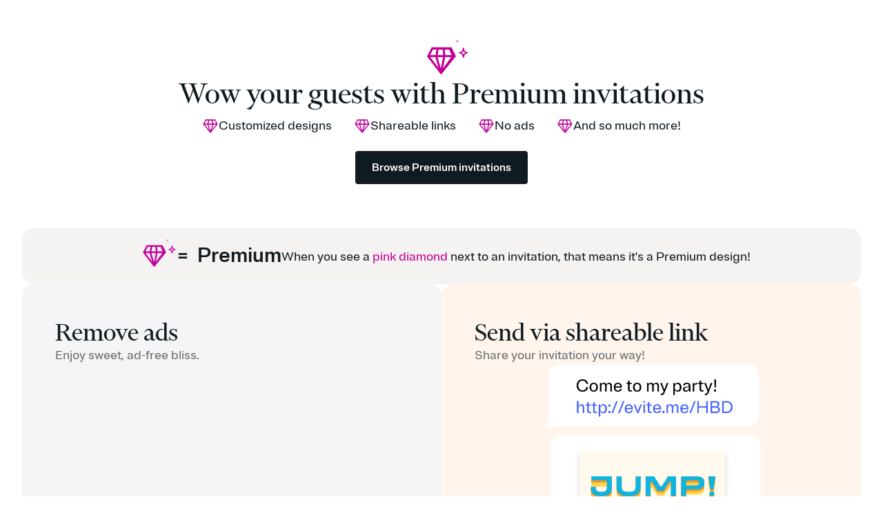

--- FILE ---
content_type: text/html
request_url: https://content.evite.com/pages/premium
body_size: 9219
content:
<!DOCTYPE html><!-- Last Published: Fri Jan 16 2026 21:25:09 GMT+0000 (Coordinated Universal Time) --><html data-wf-domain="content.evite.com" data-wf-page="622eecb9d5b3bf4dcfe830aa" data-wf-site="61c4debfe6329744f06c60e1"><head><meta charset="utf-8"/><title>Premium Invitations - Beautiful, Ad-Free Templates | Evite</title><meta content="Want to send a beautiful, ad-free invitation? Opt for Evite Premium! Choose from 1000s of customizable hand-illustrated &amp; animated designs with exclusive features." name="description"/><meta content="Premium Invitations - Beautiful, Ad-Free Templates | Evite" property="og:title"/><meta content="Want to send a beautiful, ad-free invitation? Opt for Evite Premium! Choose from 1000s of customizable hand-illustrated &amp; animated designs with exclusive features." property="og:description"/><meta content="Premium Invitations - Beautiful, Ad-Free Templates | Evite" property="twitter:title"/><meta content="Want to send a beautiful, ad-free invitation? Opt for Evite Premium! Choose from 1000s of customizable hand-illustrated &amp; animated designs with exclusive features." property="twitter:description"/><meta property="og:type" content="website"/><meta content="summary_large_image" name="twitter:card"/><meta content="width=device-width, initial-scale=1" name="viewport"/><meta content="DAe-XnyLrslkv5takVToTPG2IGmJv2z5GzF3dep5KqM" name="google-site-verification"/><link href="https://cdn.prod.website-files.com/61c4debfe6329744f06c60e1/css/evite.shared.c6a2e63c0.css" rel="stylesheet" type="text/css" integrity="sha384-xqLmPANsQi+gAy+SgB0WRiW9dggWxIJqjcm1b3o4o/yPDdQ+k1HhTuKjS3fyDzVQ" crossorigin="anonymous"/><link href="https://fonts.googleapis.com" rel="preconnect"/><link href="https://fonts.gstatic.com" rel="preconnect" crossorigin="anonymous"/><script src="https://ajax.googleapis.com/ajax/libs/webfont/1.6.26/webfont.js" type="text/javascript"></script><script type="text/javascript">WebFont.load({  google: {    families: ["Montserrat:100,100italic,200,200italic,300,300italic,400,400italic,500,500italic,600,600italic,700,700italic,800,800italic,900,900italic","Lato:100,100italic,300,300italic,400,400italic,700,700italic,900,900italic","Dela Gothic One:regular"]  }});</script><script type="text/javascript">!function(o,c){var n=c.documentElement,t=" w-mod-";n.className+=t+"js",("ontouchstart"in o||o.DocumentTouch&&c instanceof DocumentTouch)&&(n.className+=t+"touch")}(window,document);</script><link href="https://cdn.prod.website-files.com/61c4debfe6329744f06c60e1/625eedfe60e7a7d5dc7687ca_avatar_dark_32_icon.ico" rel="shortcut icon" type="image/x-icon"/><link href="https://cdn.prod.website-files.com/61c4debfe6329744f06c60e1/625eee21f60223dd7485a0e0_avatar_dark.png" rel="apple-touch-icon"/><script async="" src="https://www.googletagmanager.com/gtag/js?id=UA-3914470-18"></script><script type="text/javascript">window.dataLayer = window.dataLayer || [];function gtag(){dataLayer.push(arguments);}gtag('js', new Date());gtag('config', 'UA-3914470-18', {'anonymize_ip': false});</script><script type='text/javascript' src='https://platform-api.sharethis.com/js/sharethis.js#property=623e9c201609c800128cf53c&product=inline-share-buttons' async='async'></script>
<style>
  .w-richtext ul {
    list-style-type: disc;
}
</style>
<script type="text/javascript">window.__WEBFLOW_CURRENCY_SETTINGS = {"currencyCode":"USD","symbol":"$","decimal":".","fractionDigits":2,"group":",","template":"{{wf {&quot;path&quot;:&quot;symbol&quot;,&quot;type&quot;:&quot;PlainText&quot;\\} }} {{wf {&quot;path&quot;:&quot;amount&quot;,&quot;type&quot;:&quot;CommercePrice&quot;\\} }} ","hideDecimalForWholeNumbers":true};</script></head><body><div id="premium-wrapper" class="content-wrapper"><section class="section-main"><div class="div-premium-header"><div class="div-premium-header-icon"><img src="https://cdn.prod.website-files.com/61c4debfe6329744f06c60e1/660208e6936e70fb175a4b0d_premium-icon_2x_ani.gif" loading="lazy" alt=""/></div><div class="div-premium-header-title"><h1 class="style-h1 center-align">Wow your guests with Premium invitations</h1></div><div class="div-premium-header-vp"><div class="div-premium-header-vp-element"><div class="div-premium-header-vp-element-icon"><img src="https://cdn.prod.website-files.com/61c4debfe6329744f06c60e1/66298eacc30fbb4b5a044c4e_diamond.png" loading="lazy" alt=""/></div><div class="style-text">Customized designs</div></div><div class="div-premium-header-vp-element"><div class="div-premium-header-vp-element-icon"><img src="https://cdn.prod.website-files.com/61c4debfe6329744f06c60e1/66298eacc30fbb4b5a044c4e_diamond.png" loading="lazy" alt=""/></div><div class="style-text">Shareable links</div></div><div class="div-premium-header-vp-element"><div class="div-premium-header-vp-element-icon"><img src="https://cdn.prod.website-files.com/61c4debfe6329744f06c60e1/66298eacc30fbb4b5a044c4e_diamond.png" loading="lazy" alt=""/></div><div class="style-text">No ads</div></div><div class="div-premium-header-vp-element"><div class="div-premium-header-vp-element-icon"><img src="https://cdn.prod.website-files.com/61c4debfe6329744f06c60e1/66298eacc30fbb4b5a044c4e_diamond.png" loading="lazy" alt=""/></div><div class="style-text">And so much more!</div></div></div><div class="div-premium-header-cta"><a href="https://www.evite.com/invites/?active_filter=free_premium%2Cpremium" class="style-cta w-button">Browse Premium invitations</a></div></div></section><section class="section-main"><div class="div-premium-tiles"><a href="https://www.evite.com/invites/?active_filter=free_premium%2Cpremium" class="div-premium-tiles-custom w-inline-block"><div data-poster-url="https://cdn.prod.website-files.com/61c4debfe6329744f06c60e1/66299139255739974f004bdc_desktop2-poster-00001.jpg" data-video-urls="https://cdn.prod.website-files.com/61c4debfe6329744f06c60e1/66299139255739974f004bdc_desktop2-transcode.mp4,https://cdn.prod.website-files.com/61c4debfe6329744f06c60e1/66299139255739974f004bdc_desktop2-transcode.webm" data-autoplay="true" data-loop="true" data-wf-ignore="true" class="div-premium-tiles-custom-video w-background-video w-background-video-atom"><video id="80f82115-95d3-e02a-7db8-0eaa6423a9fb-video" autoplay="" loop="" style="background-image:url(&quot;https://cdn.prod.website-files.com/61c4debfe6329744f06c60e1/66299139255739974f004bdc_desktop2-poster-00001.jpg&quot;)" muted="" playsinline="" data-wf-ignore="true" data-object-fit="cover"><source src="https://cdn.prod.website-files.com/61c4debfe6329744f06c60e1/66299139255739974f004bdc_desktop2-transcode.mp4" data-wf-ignore="true"/><source src="https://cdn.prod.website-files.com/61c4debfe6329744f06c60e1/66299139255739974f004bdc_desktop2-transcode.webm" data-wf-ignore="true"/></video></div></a><div class="div-premium-tiles-thin"><div class="div-premium-tiles-thin-graphic"><div class="div-premium-tiles-thin-graphic-icon"><img src="https://cdn.prod.website-files.com/61c4debfe6329744f06c60e1/660208e6936e70fb175a4b0d_premium-icon_2x_ani.gif" loading="lazy" alt=""/></div><div class="style-text premium">=  Premium</div></div><div class="div-premium-tiles-thin-graphic-text"><div class="style-text center-align">When you see a <span class="style-text pink">pink diamond</span> next to an invitation, that means it&#x27;s a Premium design!</div></div></div><div class="div-premium-tiles-secondary"><div class="div-premium-tiles-secondary-ads"><div class="div-premium-tiles-secondary-text"><h2 class="style-text">Remove ads</h2><div class="style-text pebble">Enjoy sweet, ad-free bliss.</div></div><div class="div-premium-tiles-secondary-graphic"><div class="div-premium-tiles-secondary-graphic-video-container"><div data-poster-url="https://cdn.prod.website-files.com/61c4debfe6329744f06c60e1/663a87f40a75436dcb16152d_ad-poster-00001.jpg" data-video-urls="https://cdn.prod.website-files.com/61c4debfe6329744f06c60e1/663a87f40a75436dcb16152d_ad-transcode.mp4,https://cdn.prod.website-files.com/61c4debfe6329744f06c60e1/663a87f40a75436dcb16152d_ad-transcode.webm" data-autoplay="true" data-loop="true" data-wf-ignore="true" class="div-premium-tiles-secondary-graphic-video w-background-video w-background-video-atom"><video id="80f82115-95d3-e02a-7db8-0eaa6423aa11-video" autoplay="" loop="" style="background-image:url(&quot;https://cdn.prod.website-files.com/61c4debfe6329744f06c60e1/663a87f40a75436dcb16152d_ad-poster-00001.jpg&quot;)" muted="" playsinline="" data-wf-ignore="true" data-object-fit="cover"><source src="https://cdn.prod.website-files.com/61c4debfe6329744f06c60e1/663a87f40a75436dcb16152d_ad-transcode.mp4" data-wf-ignore="true"/><source src="https://cdn.prod.website-files.com/61c4debfe6329744f06c60e1/663a87f40a75436dcb16152d_ad-transcode.webm" data-wf-ignore="true"/></video></div></div></div></div><div class="div-premium-tiles-secondary-shareable"><div class="div-premium-tiles-secondary-text"><h2 class="style-text">Send via shareable link</h2><div class="style-text pebble">Share your invitation your way!</div></div><div class="div-premium-tiles-secondary-graphic"><img src="https://cdn.prod.website-files.com/61c4debfe6329744f06c60e1/662994c3255739974f03ac9d_Frame%203272.png" loading="lazy" sizes="(max-width: 1439px) 100vw, 1167.9970703125px" srcset="https://cdn.prod.website-files.com/61c4debfe6329744f06c60e1/662994c3255739974f03ac9d_Frame%203272-p-500.png 500w, https://cdn.prod.website-files.com/61c4debfe6329744f06c60e1/662994c3255739974f03ac9d_Frame%203272-p-800.png 800w, https://cdn.prod.website-files.com/61c4debfe6329744f06c60e1/662994c3255739974f03ac9d_Frame%203272-p-1080.png 1080w, https://cdn.prod.website-files.com/61c4debfe6329744f06c60e1/662994c3255739974f03ac9d_Frame%203272.png 1168w" alt=""/></div></div></div><div class="div-premium-tiles-dyo"><div class="div-premium-tiles-dyo-text"><h2 class="style-text">Upload your own design</h2><div class="style-text pebble">Easily upload your amazing design to use with our Premium features!</div></div><a href="https://www.evite.com/invites/?active_filter=free_premium%2Cpremium" class="div-premium-tiles-dyo-graphic w-inline-block"><div data-poster-url="https://cdn.prod.website-files.com/61c4debfe6329744f06c60e1%2F6647f06295563e540a80f8a9_dyo-layout4ss-poster-00001.jpg" data-video-urls="https://cdn.prod.website-files.com/61c4debfe6329744f06c60e1%2F6647f06295563e540a80f8a9_dyo-layout4ss-transcode.mp4,https://cdn.prod.website-files.com/61c4debfe6329744f06c60e1%2F6647f06295563e540a80f8a9_dyo-layout4ss-transcode.webm" data-autoplay="true" data-loop="true" data-wf-ignore="true" class="div-premium-tiles-dyo-graphic-video w-background-video w-background-video-atom"><video id="80f82115-95d3-e02a-7db8-0eaa6423aa21-video" autoplay="" loop="" style="background-image:url(&quot;https://cdn.prod.website-files.com/61c4debfe6329744f06c60e1%2F6647f06295563e540a80f8a9_dyo-layout4ss-poster-00001.jpg&quot;)" muted="" playsinline="" data-wf-ignore="true" data-object-fit="cover"><source src="https://cdn.prod.website-files.com/61c4debfe6329744f06c60e1%2F6647f06295563e540a80f8a9_dyo-layout4ss-transcode.mp4" data-wf-ignore="true"/><source src="https://cdn.prod.website-files.com/61c4debfe6329744f06c60e1%2F6647f06295563e540a80f8a9_dyo-layout4ss-transcode.webm" data-wf-ignore="true"/></video></div></a></div><section class="section_blog33-2"><div class="padding-global-16"><div class="container-large-11"><div class="padding-section-small"><div class="blog33_component-2"><div class="margin-bottom margin-xxlarge"><div class="text-align-center"></div></div><div class="blog33_list-wrapper"><div class="w-layout-grid blog33_list-2"><div class="blog33_item-2"><a href="https://www.evite.com/invites/?active_filter=free_premium%2Cpremium" class="blog33_item-link-2 w-inline-block"><div class="margin-bottom margin-small"><div class="blog33_image-wrapper-2"><div data-poster-url="https://cdn.prod.website-files.com/674f96dfcb705c80a53d4e3a%2F680c14d7c97507c745238532_662b4a8f0ab65d4b4932f3b1_animation-poster-00001.jpg" data-video-urls="https://cdn.prod.website-files.com/674f96dfcb705c80a53d4e3a%2F680c14d7c97507c745238532_662b4a8f0ab65d4b4932f3b1_animation-transcode.mp4,https://cdn.prod.website-files.com/674f96dfcb705c80a53d4e3a%2F680c14d7c97507c745238532_662b4a8f0ab65d4b4932f3b1_animation-transcode.webm" data-autoplay="true" data-loop="true" data-wf-ignore="true" class="background-video _1 w-background-video w-background-video-atom"><video id="f5521d5e-0f11-b21c-3041-f2afaeda130f-video" autoplay="" loop="" style="background-image:url(&quot;https://cdn.prod.website-files.com/674f96dfcb705c80a53d4e3a%2F680c14d7c97507c745238532_662b4a8f0ab65d4b4932f3b1_animation-poster-00001.jpg&quot;)" muted="" playsinline="" data-wf-ignore="true" data-object-fit="cover"><source src="https://cdn.prod.website-files.com/674f96dfcb705c80a53d4e3a%2F680c14d7c97507c745238532_662b4a8f0ab65d4b4932f3b1_animation-transcode.mp4" data-wf-ignore="true"/><source src="https://cdn.prod.website-files.com/674f96dfcb705c80a53d4e3a%2F680c14d7c97507c745238532_662b4a8f0ab65d4b4932f3b1_animation-transcode.webm" data-wf-ignore="true"/></video></div></div></div><div class="margin-bottom margin-xxsmall"><h3 class="heading-style-h5-11">Take control of gifting</h3></div><div class="text-size-regular black">Completely customize your gifting suggestions.</div><div class="margin-top margin-small"></div></a></div><div class="blog33_item-2"><a href="https://www.evite.com/invites/?active_filter=free_premium%2Cpremium" class="blog33_item-link-2 w-inline-block"><div class="margin-bottom margin-small"><div class="blog33_image-wrapper-2"><div data-poster-url="https://cdn.prod.website-files.com/674f96dfcb705c80a53d4e3a%2F680c14e691a7e027f3fa8275_662b4ab4fbcaf29d5db120f4_RSVP%20tracking%20v2-poster-00001.jpg" data-video-urls="https://cdn.prod.website-files.com/674f96dfcb705c80a53d4e3a%2F680c14e691a7e027f3fa8275_662b4ab4fbcaf29d5db120f4_RSVP%20tracking%20v2-transcode.mp4,https://cdn.prod.website-files.com/674f96dfcb705c80a53d4e3a%2F680c14e691a7e027f3fa8275_662b4ab4fbcaf29d5db120f4_RSVP%20tracking%20v2-transcode.webm" data-autoplay="true" data-loop="true" data-wf-ignore="true" class="background-video _2 w-background-video w-background-video-atom"><video id="f5521d5e-0f11-b21c-3041-f2afaeda131f-video" autoplay="" loop="" style="background-image:url(&quot;https://cdn.prod.website-files.com/674f96dfcb705c80a53d4e3a%2F680c14e691a7e027f3fa8275_662b4ab4fbcaf29d5db120f4_RSVP%20tracking%20v2-poster-00001.jpg&quot;)" muted="" playsinline="" data-wf-ignore="true" data-object-fit="cover"><source src="https://cdn.prod.website-files.com/674f96dfcb705c80a53d4e3a%2F680c14e691a7e027f3fa8275_662b4ab4fbcaf29d5db120f4_RSVP%20tracking%20v2-transcode.mp4" data-wf-ignore="true"/><source src="https://cdn.prod.website-files.com/674f96dfcb705c80a53d4e3a%2F680c14e691a7e027f3fa8275_662b4ab4fbcaf29d5db120f4_RSVP%20tracking%20v2-transcode.webm" data-wf-ignore="true"/></video></div></div></div><div class="margin-bottom margin-xxsmall"><h3 class="heading-style-h5-11">More RSVPs (really!)</h3></div><div class="text-size-regular black">Fun fact: Premium invitations get more RSVPs (and we track them all).</div><div class="margin-top margin-small"></div></a></div><div class="blog33_item-2"></div></div></div></div></div></div></div></section></div></section><section class="section-main full-bleed linen"><div class="div-premium-footer"><div class="div-premium-footer-carousel"><div class="div-premium-footer-carousel-text"><h2 class="style-text center-align">Our most popular Premium invitations</h2></div><div class="div-block-20"><div style="-webkit-transform:translate3d(0px, 0, 0) scale3d(1, 1, 1) rotateX(0) rotateY(0) rotateZ(0) skew(0, 0);-moz-transform:translate3d(0px, 0, 0) scale3d(1, 1, 1) rotateX(0) rotateY(0) rotateZ(0) skew(0, 0);-ms-transform:translate3d(0px, 0, 0) scale3d(1, 1, 1) rotateX(0) rotateY(0) rotateZ(0) skew(0, 0);transform:translate3d(0px, 0, 0) scale3d(1, 1, 1) rotateX(0) rotateY(0) rotateZ(0) skew(0, 0)" class="div-premium-footer-carousel-graphic"><a href="https://www.evite.com/invitation/shes-in-her-birthday-era/create?v=&amp;c=birthday_fort[…]ation_type=invitation&amp;search_term=birthday%2Bera&amp;algolia_pos=0" class="div-premium-footer-carousel-graphic-container w-inline-block"><div class="div-valentine-sets-individual-image"><div class="set-item_combo"><div class="div-valentine-sets-individual-image-envelope"><img src="https://cdn.prod.website-files.com/61c4debfe6329744f06c60e1/65b18ea99ca46b3dc1327533_env-shes-in-her-birthday-era.png" loading="eager" sizes="(max-width: 515px) 100vw, 515px" srcset="https://cdn.prod.website-files.com/61c4debfe6329744f06c60e1/65b18ea99ca46b3dc1327533_env-shes-in-her-birthday-era-p-500.png 500w, https://cdn.prod.website-files.com/61c4debfe6329744f06c60e1/65b18ea99ca46b3dc1327533_env-shes-in-her-birthday-era.png 515w" alt=""/></div><div class="div-valentine-sets-individual-image-card"><img src="https://cdn.prod.website-files.com/61c4debfe6329744f06c60e1/663ac3e97aba402fa5efdb6c_shes-in-her-birthday-era_proof.jpg" loading="eager" alt=""/></div></div><div class="div-valentine-sets-individual-image-background"><img src="https://cdn.prod.website-files.com/61c4debfe6329744f06c60e1/65e122dd49147a48e26dae86_fabric_backgrounds_kidsbirthday_3840x1688_pastel-dreamy-sky.png" loading="eager" sizes="100vw" srcset="https://cdn.prod.website-files.com/61c4debfe6329744f06c60e1/65e122dd49147a48e26dae86_fabric_backgrounds_kidsbirthday_3840x1688_pastel-dreamy-sky-p-500.png 500w, https://cdn.prod.website-files.com/61c4debfe6329744f06c60e1/65e122dd49147a48e26dae86_fabric_backgrounds_kidsbirthday_3840x1688_pastel-dreamy-sky-p-800.png 800w, https://cdn.prod.website-files.com/61c4debfe6329744f06c60e1/65e122dd49147a48e26dae86_fabric_backgrounds_kidsbirthday_3840x1688_pastel-dreamy-sky-p-1080.png 1080w, https://cdn.prod.website-files.com/61c4debfe6329744f06c60e1/65e122dd49147a48e26dae86_fabric_backgrounds_kidsbirthday_3840x1688_pastel-dreamy-sky-p-1600.png 1600w, https://cdn.prod.website-files.com/61c4debfe6329744f06c60e1/65e122dd49147a48e26dae86_fabric_backgrounds_kidsbirthday_3840x1688_pastel-dreamy-sky-p-2000.png 2000w, https://cdn.prod.website-files.com/61c4debfe6329744f06c60e1/65e122dd49147a48e26dae86_fabric_backgrounds_kidsbirthday_3840x1688_pastel-dreamy-sky-p-2600.png 2600w, https://cdn.prod.website-files.com/61c4debfe6329744f06c60e1/65e122dd49147a48e26dae86_fabric_backgrounds_kidsbirthday_3840x1688_pastel-dreamy-sky-p-3200.png 3200w, https://cdn.prod.website-files.com/61c4debfe6329744f06c60e1/65e122dd49147a48e26dae86_fabric_backgrounds_kidsbirthday_3840x1688_pastel-dreamy-sky.png 3840w" alt="" class="style-image-background-set"/></div></div></a><a href="https://www.evite.com/invitation/neon-video-game-controller_ani/create?v=&amp;c=birthda[…]_type=invitation&amp;search_term=neon%2Bvideo%2Bgame&amp;algolia_pos=0" class="div-premium-footer-carousel-graphic-container w-inline-block"><div class="div-valentine-sets-individual-image"><div class="set-item_combo"><div class="div-valentine-sets-individual-image-envelope"><img src="https://cdn.prod.website-files.com/61c4debfe6329744f06c60e1/663ac44e4f7377f2f396fb9b_neon-video-game-controller_ani_env.png" loading="eager" sizes="(max-width: 515px) 100vw, 515px" srcset="https://cdn.prod.website-files.com/61c4debfe6329744f06c60e1/663ac44e4f7377f2f396fb9b_neon-video-game-controller_ani_env-p-500.png 500w, https://cdn.prod.website-files.com/61c4debfe6329744f06c60e1/663ac44e4f7377f2f396fb9b_neon-video-game-controller_ani_env.png 515w" alt=""/></div><div class="div-valentine-sets-individual-image-card"><img src="https://cdn.prod.website-files.com/61c4debfe6329744f06c60e1/663ac42b177e3138d20720e7_neon-video-game-controller_ani.gif" loading="eager" alt=""/></div></div><div class="div-valentine-sets-individual-image-background"><img src="https://cdn.prod.website-files.com/61c4debfe6329744f06c60e1/65b18f2ea8f4343bed82f919_background.jpg" loading="eager" sizes="(max-width: 991px) 100vw, 979.9999389648438px" srcset="https://cdn.prod.website-files.com/61c4debfe6329744f06c60e1/65b18f2ea8f4343bed82f919_background-p-500.jpg 500w, https://cdn.prod.website-files.com/61c4debfe6329744f06c60e1/65b18f2ea8f4343bed82f919_background-p-800.jpg 800w, https://cdn.prod.website-files.com/61c4debfe6329744f06c60e1/65b18f2ea8f4343bed82f919_background.jpg 980w" alt="" class="style-image-background-set"/></div></div></a><a href="https://www.evite.com/invitation/big-confetti_ani/create?v=&amp;c=birthday_forkids&amp;prev[…]ation_type=invitation&amp;search_term=big%2Bconfetti&amp;algolia_pos=0" class="div-premium-footer-carousel-graphic-container w-inline-block"><div class="div-valentine-sets-individual-image"><div class="set-item_combo"><div class="div-valentine-sets-individual-image-envelope"><img src="https://cdn.prod.website-files.com/61c4debfe6329744f06c60e1/65b18e75d905d0cb8a24baf0_env-big-confetti_ani.png" loading="eager" sizes="(max-width: 515px) 100vw, 515px" srcset="https://cdn.prod.website-files.com/61c4debfe6329744f06c60e1/65b18e75d905d0cb8a24baf0_env-big-confetti_ani-p-500.png 500w, https://cdn.prod.website-files.com/61c4debfe6329744f06c60e1/65b18e75d905d0cb8a24baf0_env-big-confetti_ani.png 515w" alt=""/></div><div class="div-valentine-sets-individual-image-card"><img src="https://cdn.prod.website-files.com/61c4debfe6329744f06c60e1/663ac46d330d80e57a7f6e35_big-confetti_ani.gif" loading="eager" alt=""/></div></div><div class="div-valentine-sets-individual-image-background"><img src="https://cdn.prod.website-files.com/61c4debfe6329744f06c60e1/65e121f2022b6c22511d8b50_fabric_backgrounds-balloons-in-sky_3840x1688.jpeg" loading="eager" sizes="100vw" srcset="https://cdn.prod.website-files.com/61c4debfe6329744f06c60e1/65e121f2022b6c22511d8b50_fabric_backgrounds-balloons-in-sky_3840x1688-p-500.jpeg 500w, https://cdn.prod.website-files.com/61c4debfe6329744f06c60e1/65e121f2022b6c22511d8b50_fabric_backgrounds-balloons-in-sky_3840x1688-p-800.jpeg 800w, https://cdn.prod.website-files.com/61c4debfe6329744f06c60e1/65e121f2022b6c22511d8b50_fabric_backgrounds-balloons-in-sky_3840x1688-p-1080.jpeg 1080w, https://cdn.prod.website-files.com/61c4debfe6329744f06c60e1/65e121f2022b6c22511d8b50_fabric_backgrounds-balloons-in-sky_3840x1688-p-1600.jpeg 1600w, https://cdn.prod.website-files.com/61c4debfe6329744f06c60e1/65e121f2022b6c22511d8b50_fabric_backgrounds-balloons-in-sky_3840x1688-p-2000.jpeg 2000w, https://cdn.prod.website-files.com/61c4debfe6329744f06c60e1/65e121f2022b6c22511d8b50_fabric_backgrounds-balloons-in-sky_3840x1688-p-2600.jpeg 2600w, https://cdn.prod.website-files.com/61c4debfe6329744f06c60e1/65e121f2022b6c22511d8b50_fabric_backgrounds-balloons-in-sky_3840x1688-p-3200.jpeg 3200w, https://cdn.prod.website-files.com/61c4debfe6329744f06c60e1/65e121f2022b6c22511d8b50_fabric_backgrounds-balloons-in-sky_3840x1688.jpeg 3840w" alt="" class="style-image-background-set"/></div></div></a><a href="https://www.evite.com/invitation/say-surprise_ani/create?v=&amp;c=birthday_foradults&amp;pr[…]ation_type=invitation&amp;search_term=say%2Bsurprise&amp;algolia_pos=0" class="div-premium-footer-carousel-graphic-container w-inline-block"><div class="div-valentine-sets-individual-image"><div class="set-item_combo"><div class="div-valentine-sets-individual-image-envelope"><img src="https://cdn.prod.website-files.com/61c4debfe6329744f06c60e1/65787be1ad0c07c3414ec705_generic_envelopes-black.png" loading="eager" sizes="(max-width: 620px) 100vw, 620px" srcset="https://cdn.prod.website-files.com/61c4debfe6329744f06c60e1/65787be1ad0c07c3414ec705_generic_envelopes-black-p-500.png 500w, https://cdn.prod.website-files.com/61c4debfe6329744f06c60e1/65787be1ad0c07c3414ec705_generic_envelopes-black.png 620w" alt=""/></div><div class="div-valentine-sets-individual-image-card"><img src="https://cdn.prod.website-files.com/61c4debfe6329744f06c60e1/663ac4a6125b1c3a8b3b2528_say-surprise_ani.gif" loading="eager" alt=""/></div></div><div class="div-valentine-sets-individual-image-background"><img src="https://cdn.prod.website-files.com/61c4debfe6329744f06c60e1/65b15adf0e759c6f488dbd9a_fabric_backgrounds-gold-wide-tinsel_3840x1688_updated.jpg" loading="eager" sizes="100vw" srcset="https://cdn.prod.website-files.com/61c4debfe6329744f06c60e1/65b15adf0e759c6f488dbd9a_fabric_backgrounds-gold-wide-tinsel_3840x1688_updated-p-500.jpg 500w, https://cdn.prod.website-files.com/61c4debfe6329744f06c60e1/65b15adf0e759c6f488dbd9a_fabric_backgrounds-gold-wide-tinsel_3840x1688_updated-p-800.jpg 800w, https://cdn.prod.website-files.com/61c4debfe6329744f06c60e1/65b15adf0e759c6f488dbd9a_fabric_backgrounds-gold-wide-tinsel_3840x1688_updated-p-1080.jpg 1080w, https://cdn.prod.website-files.com/61c4debfe6329744f06c60e1/65b15adf0e759c6f488dbd9a_fabric_backgrounds-gold-wide-tinsel_3840x1688_updated-p-1600.jpg 1600w, https://cdn.prod.website-files.com/61c4debfe6329744f06c60e1/65b15adf0e759c6f488dbd9a_fabric_backgrounds-gold-wide-tinsel_3840x1688_updated-p-2000.jpg 2000w, https://cdn.prod.website-files.com/61c4debfe6329744f06c60e1/65b15adf0e759c6f488dbd9a_fabric_backgrounds-gold-wide-tinsel_3840x1688_updated-p-2600.jpg 2600w, https://cdn.prod.website-files.com/61c4debfe6329744f06c60e1/65b15adf0e759c6f488dbd9a_fabric_backgrounds-gold-wide-tinsel_3840x1688_updated-p-3200.jpg 3200w, https://cdn.prod.website-files.com/61c4debfe6329744f06c60e1/65b15adf0e759c6f488dbd9a_fabric_backgrounds-gold-wide-tinsel_3840x1688_updated.jpg 3840w" alt="" class="style-image-background-set"/></div></div></a><a href="https://www.evite.com/invitation/jump-wave_ani/create?v=&amp;c=birthday_forkids&amp;previou[…]vitation_type=invitation&amp;search_term=jump%2Bwave&amp;algolia_pos=0" class="div-premium-footer-carousel-graphic-container w-inline-block"><div class="div-valentine-sets-individual-image"><div class="set-item_combo"><div class="div-valentine-sets-individual-image-envelope"><img src="https://cdn.prod.website-files.com/61c4debfe6329744f06c60e1/65b18cfc868562734b65238e_env-jump-wave.png" loading="eager" sizes="(max-width: 515px) 100vw, 515px" srcset="https://cdn.prod.website-files.com/61c4debfe6329744f06c60e1/65b18cfc868562734b65238e_env-jump-wave-p-500.png 500w, https://cdn.prod.website-files.com/61c4debfe6329744f06c60e1/65b18cfc868562734b65238e_env-jump-wave.png 515w" alt=""/></div><div class="div-valentine-sets-individual-image-card"><img src="https://cdn.prod.website-files.com/61c4debfe6329744f06c60e1/65b18cf074af54f5358caac4_jump-wave_ani.gif" loading="eager" alt=""/></div></div><div class="div-valentine-sets-individual-image-background"><img src="https://cdn.prod.website-files.com/61c4debfe6329744f06c60e1/65b18d54aa7e1613fc016c12_fabric_backgrounds_kidsbirthday_3840x1688_skyblue-linen-texture.png" loading="eager" sizes="(max-width: 991px) 100vw, 979.9999389648438px" srcset="https://cdn.prod.website-files.com/61c4debfe6329744f06c60e1/65b18d54aa7e1613fc016c12_fabric_backgrounds_kidsbirthday_3840x1688_skyblue-linen-texture-p-500.png 500w, https://cdn.prod.website-files.com/61c4debfe6329744f06c60e1/65b18d54aa7e1613fc016c12_fabric_backgrounds_kidsbirthday_3840x1688_skyblue-linen-texture-p-800.png 800w, https://cdn.prod.website-files.com/61c4debfe6329744f06c60e1/65b18d54aa7e1613fc016c12_fabric_backgrounds_kidsbirthday_3840x1688_skyblue-linen-texture.png 980w" alt="" class="style-image-background-set"/></div></div></a><a href="https://www.evite.com/invitation/pastel-disco-ball_ani/create?v=&amp;c=birthday_foradul[…]n_type=invitation&amp;search_term=pastel%2Bdiscoball&amp;algolia_pos=0" class="div-premium-footer-carousel-graphic-container w-inline-block"><div class="div-valentine-sets-individual-image"><div class="set-item_combo"><div class="div-valentine-sets-individual-image-envelope"><img src="https://cdn.prod.website-files.com/61c4debfe6329744f06c60e1/6615b526f043dd30287d6a65_env-pastel-disco-ball_ani.png" loading="eager" sizes="(max-width: 515px) 100vw, 515px" srcset="https://cdn.prod.website-files.com/61c4debfe6329744f06c60e1/6615b526f043dd30287d6a65_env-pastel-disco-ball_ani-p-500.png 500w, https://cdn.prod.website-files.com/61c4debfe6329744f06c60e1/6615b526f043dd30287d6a65_env-pastel-disco-ball_ani.png 515w" alt=""/></div><div class="div-valentine-sets-individual-image-card"><img src="https://cdn.prod.website-files.com/61c4debfe6329744f06c60e1/65023340757531f54a98c690_pastel-disco-ball_ani_card(workingfile)(baked).gif" loading="eager" alt=""/></div></div><div class="div-valentine-sets-individual-image-background"><img src="https://cdn.prod.website-files.com/61c4debfe6329744f06c60e1/65e263e2ebe5d8096ae58520_fabric_backgrounds-silverwrappingpaper_3840x1688.jpeg" loading="eager" sizes="100vw" srcset="https://cdn.prod.website-files.com/61c4debfe6329744f06c60e1/65e263e2ebe5d8096ae58520_fabric_backgrounds-silverwrappingpaper_3840x1688-p-500.jpeg 500w, https://cdn.prod.website-files.com/61c4debfe6329744f06c60e1/65e263e2ebe5d8096ae58520_fabric_backgrounds-silverwrappingpaper_3840x1688-p-800.jpeg 800w, https://cdn.prod.website-files.com/61c4debfe6329744f06c60e1/65e263e2ebe5d8096ae58520_fabric_backgrounds-silverwrappingpaper_3840x1688-p-1080.jpeg 1080w, https://cdn.prod.website-files.com/61c4debfe6329744f06c60e1/65e263e2ebe5d8096ae58520_fabric_backgrounds-silverwrappingpaper_3840x1688-p-1600.jpeg 1600w, https://cdn.prod.website-files.com/61c4debfe6329744f06c60e1/65e263e2ebe5d8096ae58520_fabric_backgrounds-silverwrappingpaper_3840x1688-p-2000.jpeg 2000w, https://cdn.prod.website-files.com/61c4debfe6329744f06c60e1/65e263e2ebe5d8096ae58520_fabric_backgrounds-silverwrappingpaper_3840x1688-p-2600.jpeg 2600w, https://cdn.prod.website-files.com/61c4debfe6329744f06c60e1/65e263e2ebe5d8096ae58520_fabric_backgrounds-silverwrappingpaper_3840x1688-p-3200.jpeg 3200w, https://cdn.prod.website-files.com/61c4debfe6329744f06c60e1/65e263e2ebe5d8096ae58520_fabric_backgrounds-silverwrappingpaper_3840x1688.jpeg 3840w" alt="" class="style-image-background-set"/></div></div></a><a href="https://www.evite.com/invitation/super-birthday-party_ani/create?v=&amp;c=birthday_fork[…]ion_type=invitation&amp;search_term=super%2Bbirthday&amp;algolia_pos=0" class="div-premium-footer-carousel-graphic-container w-inline-block"><div class="div-valentine-sets-individual-image"><div class="set-item_combo"><div class="div-valentine-sets-individual-image-envelope"><img src="https://cdn.prod.website-files.com/61c4debfe6329744f06c60e1/65b18d97caaba9973024605b_env-super-birthday-party.png" loading="eager" sizes="(max-width: 515px) 100vw, 515px" srcset="https://cdn.prod.website-files.com/61c4debfe6329744f06c60e1/65b18d97caaba9973024605b_env-super-birthday-party-p-500.png 500w, https://cdn.prod.website-files.com/61c4debfe6329744f06c60e1/65b18d97caaba9973024605b_env-super-birthday-party.png 515w" alt=""/></div><div class="div-valentine-sets-individual-image-card"><img src="https://cdn.prod.website-files.com/61c4debfe6329744f06c60e1/660b372917027361fb0262b8_super-birthday-party_ani.gif" loading="eager" alt=""/></div></div><div class="div-valentine-sets-individual-image-background"><img src="https://cdn.prod.website-files.com/61c4debfe6329744f06c60e1/660b3756d445f22b8300ed4a_fabric_backgrounds_kidsbirthday_3840x1688_classic-pixel-game.png" loading="eager" sizes="100vw" srcset="https://cdn.prod.website-files.com/61c4debfe6329744f06c60e1/660b3756d445f22b8300ed4a_fabric_backgrounds_kidsbirthday_3840x1688_classic-pixel-game-p-500.png 500w, https://cdn.prod.website-files.com/61c4debfe6329744f06c60e1/660b3756d445f22b8300ed4a_fabric_backgrounds_kidsbirthday_3840x1688_classic-pixel-game-p-800.png 800w, https://cdn.prod.website-files.com/61c4debfe6329744f06c60e1/660b3756d445f22b8300ed4a_fabric_backgrounds_kidsbirthday_3840x1688_classic-pixel-game-p-1080.png 1080w, https://cdn.prod.website-files.com/61c4debfe6329744f06c60e1/660b3756d445f22b8300ed4a_fabric_backgrounds_kidsbirthday_3840x1688_classic-pixel-game-p-1600.png 1600w, https://cdn.prod.website-files.com/61c4debfe6329744f06c60e1/660b3756d445f22b8300ed4a_fabric_backgrounds_kidsbirthday_3840x1688_classic-pixel-game.png 3840w" alt="" class="style-image-background-set"/></div></div></a><a href="https://www.evite.com/invitation/its-game-time/create?v=&amp;c=birthday_forkids&amp;previou[…]pe=invitation&amp;search_term=it%2527s%2Bgame%2Btime&amp;algolia_pos=0" class="div-premium-footer-carousel-graphic-container w-inline-block"><div class="div-valentine-sets-individual-image"><div class="set-item_combo"><div class="div-valentine-sets-individual-image-envelope"><img src="https://cdn.prod.website-files.com/61c4debfe6329744f06c60e1/65e0fd8c65cd6b3613f9d32d_its-game-time_env.png" loading="eager" sizes="(max-width: 515px) 100vw, 515px" srcset="https://cdn.prod.website-files.com/61c4debfe6329744f06c60e1/65e0fd8c65cd6b3613f9d32d_its-game-time_env-p-500.png 500w, https://cdn.prod.website-files.com/61c4debfe6329744f06c60e1/65e0fd8c65cd6b3613f9d32d_its-game-time_env.png 515w" alt=""/></div><div class="div-valentine-sets-individual-image-card"><img src="https://cdn.prod.website-files.com/61c4debfe6329744f06c60e1/663149300966b56cafb37e69_its-game-time(workingfile).jpg" loading="eager" alt=""/></div></div><div class="div-valentine-sets-individual-image-background"><img src="https://cdn.prod.website-files.com/61c4debfe6329744f06c60e1/65b15d342a76b6c712db9325_fabric_backgrounds_kidsbirthday_grass-field_3840x1688.jpg" loading="eager" sizes="100vw" srcset="https://cdn.prod.website-files.com/61c4debfe6329744f06c60e1/65b15d342a76b6c712db9325_fabric_backgrounds_kidsbirthday_grass-field_3840x1688-p-500.jpg 500w, https://cdn.prod.website-files.com/61c4debfe6329744f06c60e1/65b15d342a76b6c712db9325_fabric_backgrounds_kidsbirthday_grass-field_3840x1688-p-800.jpg 800w, https://cdn.prod.website-files.com/61c4debfe6329744f06c60e1/65b15d342a76b6c712db9325_fabric_backgrounds_kidsbirthday_grass-field_3840x1688-p-1080.jpg 1080w, https://cdn.prod.website-files.com/61c4debfe6329744f06c60e1/65b15d342a76b6c712db9325_fabric_backgrounds_kidsbirthday_grass-field_3840x1688-p-1600.jpg 1600w, https://cdn.prod.website-files.com/61c4debfe6329744f06c60e1/65b15d342a76b6c712db9325_fabric_backgrounds_kidsbirthday_grass-field_3840x1688-p-2000.jpg 2000w, https://cdn.prod.website-files.com/61c4debfe6329744f06c60e1/65b15d342a76b6c712db9325_fabric_backgrounds_kidsbirthday_grass-field_3840x1688-p-2600.jpg 2600w, https://cdn.prod.website-files.com/61c4debfe6329744f06c60e1/65b15d342a76b6c712db9325_fabric_backgrounds_kidsbirthday_grass-field_3840x1688-p-3200.jpg 3200w, https://cdn.prod.website-files.com/61c4debfe6329744f06c60e1/65b15d342a76b6c712db9325_fabric_backgrounds_kidsbirthday_grass-field_3840x1688.jpg 3840w" alt="" class="style-image-background-set"/></div></div></a><a href="https://www.evite.com/invitation/shes-in-her-birthday-era/create?v=&amp;c=birthday_fort[…]ation_type=invitation&amp;search_term=birthday%2Bera&amp;algolia_pos=0" class="div-premium-footer-carousel-graphic-container w-inline-block"><div class="div-valentine-sets-individual-image"><div class="set-item_combo"><div class="div-valentine-sets-individual-image-envelope"><img src="https://cdn.prod.website-files.com/61c4debfe6329744f06c60e1/65b18ea99ca46b3dc1327533_env-shes-in-her-birthday-era.png" loading="eager" sizes="(max-width: 515px) 100vw, 515px" srcset="https://cdn.prod.website-files.com/61c4debfe6329744f06c60e1/65b18ea99ca46b3dc1327533_env-shes-in-her-birthday-era-p-500.png 500w, https://cdn.prod.website-files.com/61c4debfe6329744f06c60e1/65b18ea99ca46b3dc1327533_env-shes-in-her-birthday-era.png 515w" alt=""/></div><div class="div-valentine-sets-individual-image-card"><img src="https://cdn.prod.website-files.com/61c4debfe6329744f06c60e1/663ac3e97aba402fa5efdb6c_shes-in-her-birthday-era_proof.jpg" loading="eager" alt=""/></div></div><div class="div-valentine-sets-individual-image-background"><img src="https://cdn.prod.website-files.com/61c4debfe6329744f06c60e1/65e122dd49147a48e26dae86_fabric_backgrounds_kidsbirthday_3840x1688_pastel-dreamy-sky.png" loading="eager" sizes="100vw" srcset="https://cdn.prod.website-files.com/61c4debfe6329744f06c60e1/65e122dd49147a48e26dae86_fabric_backgrounds_kidsbirthday_3840x1688_pastel-dreamy-sky-p-500.png 500w, https://cdn.prod.website-files.com/61c4debfe6329744f06c60e1/65e122dd49147a48e26dae86_fabric_backgrounds_kidsbirthday_3840x1688_pastel-dreamy-sky-p-800.png 800w, https://cdn.prod.website-files.com/61c4debfe6329744f06c60e1/65e122dd49147a48e26dae86_fabric_backgrounds_kidsbirthday_3840x1688_pastel-dreamy-sky-p-1080.png 1080w, https://cdn.prod.website-files.com/61c4debfe6329744f06c60e1/65e122dd49147a48e26dae86_fabric_backgrounds_kidsbirthday_3840x1688_pastel-dreamy-sky-p-1600.png 1600w, https://cdn.prod.website-files.com/61c4debfe6329744f06c60e1/65e122dd49147a48e26dae86_fabric_backgrounds_kidsbirthday_3840x1688_pastel-dreamy-sky-p-2000.png 2000w, https://cdn.prod.website-files.com/61c4debfe6329744f06c60e1/65e122dd49147a48e26dae86_fabric_backgrounds_kidsbirthday_3840x1688_pastel-dreamy-sky-p-2600.png 2600w, https://cdn.prod.website-files.com/61c4debfe6329744f06c60e1/65e122dd49147a48e26dae86_fabric_backgrounds_kidsbirthday_3840x1688_pastel-dreamy-sky-p-3200.png 3200w, https://cdn.prod.website-files.com/61c4debfe6329744f06c60e1/65e122dd49147a48e26dae86_fabric_backgrounds_kidsbirthday_3840x1688_pastel-dreamy-sky.png 3840w" alt="" class="style-image-background-set"/></div></div></a><a href="https://www.evite.com/invitation/neon-video-game-controller_ani/create?v=&amp;c=birthda[…]_type=invitation&amp;search_term=neon%2Bvideo%2Bgame&amp;algolia_pos=0" class="div-premium-footer-carousel-graphic-container w-inline-block"><div class="div-valentine-sets-individual-image"><div class="set-item_combo"><div class="div-valentine-sets-individual-image-envelope"><img src="https://cdn.prod.website-files.com/61c4debfe6329744f06c60e1/663ac44e4f7377f2f396fb9b_neon-video-game-controller_ani_env.png" loading="eager" sizes="(max-width: 515px) 100vw, 515px" srcset="https://cdn.prod.website-files.com/61c4debfe6329744f06c60e1/663ac44e4f7377f2f396fb9b_neon-video-game-controller_ani_env-p-500.png 500w, https://cdn.prod.website-files.com/61c4debfe6329744f06c60e1/663ac44e4f7377f2f396fb9b_neon-video-game-controller_ani_env.png 515w" alt=""/></div><div class="div-valentine-sets-individual-image-card"><img src="https://cdn.prod.website-files.com/61c4debfe6329744f06c60e1/663ac42b177e3138d20720e7_neon-video-game-controller_ani.gif" loading="eager" alt=""/></div></div><div class="div-valentine-sets-individual-image-background"><img src="https://cdn.prod.website-files.com/61c4debfe6329744f06c60e1/65b18f2ea8f4343bed82f919_background.jpg" loading="eager" sizes="(max-width: 991px) 100vw, 979.9999389648438px" srcset="https://cdn.prod.website-files.com/61c4debfe6329744f06c60e1/65b18f2ea8f4343bed82f919_background-p-500.jpg 500w, https://cdn.prod.website-files.com/61c4debfe6329744f06c60e1/65b18f2ea8f4343bed82f919_background-p-800.jpg 800w, https://cdn.prod.website-files.com/61c4debfe6329744f06c60e1/65b18f2ea8f4343bed82f919_background.jpg 980w" alt="" class="style-image-background-set"/></div></div></a><a href="https://www.evite.com/invitation/big-confetti_ani/create?v=&amp;c=birthday_forkids&amp;prev[…]ation_type=invitation&amp;search_term=big%2Bconfetti&amp;algolia_pos=0" class="div-premium-footer-carousel-graphic-container w-inline-block"><div class="div-valentine-sets-individual-image"><div class="set-item_combo"><div class="div-valentine-sets-individual-image-envelope"><img src="https://cdn.prod.website-files.com/61c4debfe6329744f06c60e1/65b18e75d905d0cb8a24baf0_env-big-confetti_ani.png" loading="eager" sizes="(max-width: 515px) 100vw, 515px" srcset="https://cdn.prod.website-files.com/61c4debfe6329744f06c60e1/65b18e75d905d0cb8a24baf0_env-big-confetti_ani-p-500.png 500w, https://cdn.prod.website-files.com/61c4debfe6329744f06c60e1/65b18e75d905d0cb8a24baf0_env-big-confetti_ani.png 515w" alt=""/></div><div class="div-valentine-sets-individual-image-card"><img src="https://cdn.prod.website-files.com/61c4debfe6329744f06c60e1/663ac46d330d80e57a7f6e35_big-confetti_ani.gif" loading="eager" alt=""/></div></div><div class="div-valentine-sets-individual-image-background"><img src="https://cdn.prod.website-files.com/61c4debfe6329744f06c60e1/65e121f2022b6c22511d8b50_fabric_backgrounds-balloons-in-sky_3840x1688.jpeg" loading="eager" sizes="100vw" srcset="https://cdn.prod.website-files.com/61c4debfe6329744f06c60e1/65e121f2022b6c22511d8b50_fabric_backgrounds-balloons-in-sky_3840x1688-p-500.jpeg 500w, https://cdn.prod.website-files.com/61c4debfe6329744f06c60e1/65e121f2022b6c22511d8b50_fabric_backgrounds-balloons-in-sky_3840x1688-p-800.jpeg 800w, https://cdn.prod.website-files.com/61c4debfe6329744f06c60e1/65e121f2022b6c22511d8b50_fabric_backgrounds-balloons-in-sky_3840x1688-p-1080.jpeg 1080w, https://cdn.prod.website-files.com/61c4debfe6329744f06c60e1/65e121f2022b6c22511d8b50_fabric_backgrounds-balloons-in-sky_3840x1688-p-1600.jpeg 1600w, https://cdn.prod.website-files.com/61c4debfe6329744f06c60e1/65e121f2022b6c22511d8b50_fabric_backgrounds-balloons-in-sky_3840x1688-p-2000.jpeg 2000w, https://cdn.prod.website-files.com/61c4debfe6329744f06c60e1/65e121f2022b6c22511d8b50_fabric_backgrounds-balloons-in-sky_3840x1688-p-2600.jpeg 2600w, https://cdn.prod.website-files.com/61c4debfe6329744f06c60e1/65e121f2022b6c22511d8b50_fabric_backgrounds-balloons-in-sky_3840x1688-p-3200.jpeg 3200w, https://cdn.prod.website-files.com/61c4debfe6329744f06c60e1/65e121f2022b6c22511d8b50_fabric_backgrounds-balloons-in-sky_3840x1688.jpeg 3840w" alt="" class="style-image-background-set"/></div></div></a><a href="https://www.evite.com/invitation/say-surprise_ani/create?v=&amp;c=birthday_foradults&amp;pr[…]ation_type=invitation&amp;search_term=say%2Bsurprise&amp;algolia_pos=0" class="div-premium-footer-carousel-graphic-container w-inline-block"><div class="div-valentine-sets-individual-image"><div class="set-item_combo"><div class="div-valentine-sets-individual-image-envelope"><img src="https://cdn.prod.website-files.com/61c4debfe6329744f06c60e1/65787be1ad0c07c3414ec705_generic_envelopes-black.png" loading="eager" sizes="(max-width: 620px) 100vw, 620px" srcset="https://cdn.prod.website-files.com/61c4debfe6329744f06c60e1/65787be1ad0c07c3414ec705_generic_envelopes-black-p-500.png 500w, https://cdn.prod.website-files.com/61c4debfe6329744f06c60e1/65787be1ad0c07c3414ec705_generic_envelopes-black.png 620w" alt=""/></div><div class="div-valentine-sets-individual-image-card"><img src="https://cdn.prod.website-files.com/61c4debfe6329744f06c60e1/663ac4a6125b1c3a8b3b2528_say-surprise_ani.gif" loading="eager" alt=""/></div></div><div class="div-valentine-sets-individual-image-background"><img src="https://cdn.prod.website-files.com/61c4debfe6329744f06c60e1/65b15adf0e759c6f488dbd9a_fabric_backgrounds-gold-wide-tinsel_3840x1688_updated.jpg" loading="eager" sizes="100vw" srcset="https://cdn.prod.website-files.com/61c4debfe6329744f06c60e1/65b15adf0e759c6f488dbd9a_fabric_backgrounds-gold-wide-tinsel_3840x1688_updated-p-500.jpg 500w, https://cdn.prod.website-files.com/61c4debfe6329744f06c60e1/65b15adf0e759c6f488dbd9a_fabric_backgrounds-gold-wide-tinsel_3840x1688_updated-p-800.jpg 800w, https://cdn.prod.website-files.com/61c4debfe6329744f06c60e1/65b15adf0e759c6f488dbd9a_fabric_backgrounds-gold-wide-tinsel_3840x1688_updated-p-1080.jpg 1080w, https://cdn.prod.website-files.com/61c4debfe6329744f06c60e1/65b15adf0e759c6f488dbd9a_fabric_backgrounds-gold-wide-tinsel_3840x1688_updated-p-1600.jpg 1600w, https://cdn.prod.website-files.com/61c4debfe6329744f06c60e1/65b15adf0e759c6f488dbd9a_fabric_backgrounds-gold-wide-tinsel_3840x1688_updated-p-2000.jpg 2000w, https://cdn.prod.website-files.com/61c4debfe6329744f06c60e1/65b15adf0e759c6f488dbd9a_fabric_backgrounds-gold-wide-tinsel_3840x1688_updated-p-2600.jpg 2600w, https://cdn.prod.website-files.com/61c4debfe6329744f06c60e1/65b15adf0e759c6f488dbd9a_fabric_backgrounds-gold-wide-tinsel_3840x1688_updated-p-3200.jpg 3200w, https://cdn.prod.website-files.com/61c4debfe6329744f06c60e1/65b15adf0e759c6f488dbd9a_fabric_backgrounds-gold-wide-tinsel_3840x1688_updated.jpg 3840w" alt="" class="style-image-background-set"/></div></div></a><a href="https://www.evite.com/invitation/jump-wave_ani/create?v=&amp;c=birthday_forkids&amp;previou[…]vitation_type=invitation&amp;search_term=jump%2Bwave&amp;algolia_pos=0" class="div-premium-footer-carousel-graphic-container w-inline-block"><div class="div-valentine-sets-individual-image"><div class="set-item_combo"><div class="div-valentine-sets-individual-image-envelope"><img src="https://cdn.prod.website-files.com/61c4debfe6329744f06c60e1/65b18cfc868562734b65238e_env-jump-wave.png" loading="eager" sizes="(max-width: 515px) 100vw, 515px" srcset="https://cdn.prod.website-files.com/61c4debfe6329744f06c60e1/65b18cfc868562734b65238e_env-jump-wave-p-500.png 500w, https://cdn.prod.website-files.com/61c4debfe6329744f06c60e1/65b18cfc868562734b65238e_env-jump-wave.png 515w" alt=""/></div><div class="div-valentine-sets-individual-image-card"><img src="https://cdn.prod.website-files.com/61c4debfe6329744f06c60e1/65b18cf074af54f5358caac4_jump-wave_ani.gif" loading="eager" alt=""/></div></div><div class="div-valentine-sets-individual-image-background"><img src="https://cdn.prod.website-files.com/61c4debfe6329744f06c60e1/65b18d54aa7e1613fc016c12_fabric_backgrounds_kidsbirthday_3840x1688_skyblue-linen-texture.png" loading="eager" sizes="(max-width: 991px) 100vw, 979.9999389648438px" srcset="https://cdn.prod.website-files.com/61c4debfe6329744f06c60e1/65b18d54aa7e1613fc016c12_fabric_backgrounds_kidsbirthday_3840x1688_skyblue-linen-texture-p-500.png 500w, https://cdn.prod.website-files.com/61c4debfe6329744f06c60e1/65b18d54aa7e1613fc016c12_fabric_backgrounds_kidsbirthday_3840x1688_skyblue-linen-texture-p-800.png 800w, https://cdn.prod.website-files.com/61c4debfe6329744f06c60e1/65b18d54aa7e1613fc016c12_fabric_backgrounds_kidsbirthday_3840x1688_skyblue-linen-texture.png 980w" alt="" class="style-image-background-set"/></div></div></a><a href="https://www.evite.com/invitation/pastel-disco-ball_ani/create?v=&amp;c=birthday_foradul[…]n_type=invitation&amp;search_term=pastel%2Bdiscoball&amp;algolia_pos=0" class="div-premium-footer-carousel-graphic-container w-inline-block"><div class="div-valentine-sets-individual-image"><div class="set-item_combo"><div class="div-valentine-sets-individual-image-envelope"><img src="https://cdn.prod.website-files.com/61c4debfe6329744f06c60e1/6615b526f043dd30287d6a65_env-pastel-disco-ball_ani.png" loading="eager" sizes="(max-width: 515px) 100vw, 515px" srcset="https://cdn.prod.website-files.com/61c4debfe6329744f06c60e1/6615b526f043dd30287d6a65_env-pastel-disco-ball_ani-p-500.png 500w, https://cdn.prod.website-files.com/61c4debfe6329744f06c60e1/6615b526f043dd30287d6a65_env-pastel-disco-ball_ani.png 515w" alt=""/></div><div class="div-valentine-sets-individual-image-card"><img src="https://cdn.prod.website-files.com/61c4debfe6329744f06c60e1/65023340757531f54a98c690_pastel-disco-ball_ani_card(workingfile)(baked).gif" loading="eager" alt=""/></div></div><div class="div-valentine-sets-individual-image-background"><img src="https://cdn.prod.website-files.com/61c4debfe6329744f06c60e1/65e263e2ebe5d8096ae58520_fabric_backgrounds-silverwrappingpaper_3840x1688.jpeg" loading="eager" sizes="100vw" srcset="https://cdn.prod.website-files.com/61c4debfe6329744f06c60e1/65e263e2ebe5d8096ae58520_fabric_backgrounds-silverwrappingpaper_3840x1688-p-500.jpeg 500w, https://cdn.prod.website-files.com/61c4debfe6329744f06c60e1/65e263e2ebe5d8096ae58520_fabric_backgrounds-silverwrappingpaper_3840x1688-p-800.jpeg 800w, https://cdn.prod.website-files.com/61c4debfe6329744f06c60e1/65e263e2ebe5d8096ae58520_fabric_backgrounds-silverwrappingpaper_3840x1688-p-1080.jpeg 1080w, https://cdn.prod.website-files.com/61c4debfe6329744f06c60e1/65e263e2ebe5d8096ae58520_fabric_backgrounds-silverwrappingpaper_3840x1688-p-1600.jpeg 1600w, https://cdn.prod.website-files.com/61c4debfe6329744f06c60e1/65e263e2ebe5d8096ae58520_fabric_backgrounds-silverwrappingpaper_3840x1688-p-2000.jpeg 2000w, https://cdn.prod.website-files.com/61c4debfe6329744f06c60e1/65e263e2ebe5d8096ae58520_fabric_backgrounds-silverwrappingpaper_3840x1688-p-2600.jpeg 2600w, https://cdn.prod.website-files.com/61c4debfe6329744f06c60e1/65e263e2ebe5d8096ae58520_fabric_backgrounds-silverwrappingpaper_3840x1688-p-3200.jpeg 3200w, https://cdn.prod.website-files.com/61c4debfe6329744f06c60e1/65e263e2ebe5d8096ae58520_fabric_backgrounds-silverwrappingpaper_3840x1688.jpeg 3840w" alt="" class="style-image-background-set"/></div></div></a><a href="https://www.evite.com/invitation/super-birthday-party_ani/create?v=&amp;c=birthday_fork[…]ion_type=invitation&amp;search_term=super%2Bbirthday&amp;algolia_pos=0" class="div-premium-footer-carousel-graphic-container w-inline-block"><div class="div-valentine-sets-individual-image"><div class="set-item_combo"><div class="div-valentine-sets-individual-image-envelope"><img src="https://cdn.prod.website-files.com/61c4debfe6329744f06c60e1/65b18d97caaba9973024605b_env-super-birthday-party.png" loading="eager" sizes="(max-width: 515px) 100vw, 515px" srcset="https://cdn.prod.website-files.com/61c4debfe6329744f06c60e1/65b18d97caaba9973024605b_env-super-birthday-party-p-500.png 500w, https://cdn.prod.website-files.com/61c4debfe6329744f06c60e1/65b18d97caaba9973024605b_env-super-birthday-party.png 515w" alt=""/></div><div class="div-valentine-sets-individual-image-card"><img src="https://cdn.prod.website-files.com/61c4debfe6329744f06c60e1/660b372917027361fb0262b8_super-birthday-party_ani.gif" loading="eager" alt=""/></div></div><div class="div-valentine-sets-individual-image-background"><img src="https://cdn.prod.website-files.com/61c4debfe6329744f06c60e1/660b3756d445f22b8300ed4a_fabric_backgrounds_kidsbirthday_3840x1688_classic-pixel-game.png" loading="eager" sizes="100vw" srcset="https://cdn.prod.website-files.com/61c4debfe6329744f06c60e1/660b3756d445f22b8300ed4a_fabric_backgrounds_kidsbirthday_3840x1688_classic-pixel-game-p-500.png 500w, https://cdn.prod.website-files.com/61c4debfe6329744f06c60e1/660b3756d445f22b8300ed4a_fabric_backgrounds_kidsbirthday_3840x1688_classic-pixel-game-p-800.png 800w, https://cdn.prod.website-files.com/61c4debfe6329744f06c60e1/660b3756d445f22b8300ed4a_fabric_backgrounds_kidsbirthday_3840x1688_classic-pixel-game-p-1080.png 1080w, https://cdn.prod.website-files.com/61c4debfe6329744f06c60e1/660b3756d445f22b8300ed4a_fabric_backgrounds_kidsbirthday_3840x1688_classic-pixel-game-p-1600.png 1600w, https://cdn.prod.website-files.com/61c4debfe6329744f06c60e1/660b3756d445f22b8300ed4a_fabric_backgrounds_kidsbirthday_3840x1688_classic-pixel-game.png 3840w" alt="" class="style-image-background-set"/></div></div></a><a href="https://www.evite.com/invitation/its-game-time/create?v=&amp;c=birthday_forkids&amp;previou[…]pe=invitation&amp;search_term=it%2527s%2Bgame%2Btime&amp;algolia_pos=0" class="div-premium-footer-carousel-graphic-container w-inline-block"><div class="div-valentine-sets-individual-image"><div class="set-item_combo"><div class="div-valentine-sets-individual-image-envelope"><img src="https://cdn.prod.website-files.com/61c4debfe6329744f06c60e1/65e0fd8c65cd6b3613f9d32d_its-game-time_env.png" loading="eager" sizes="(max-width: 515px) 100vw, 515px" srcset="https://cdn.prod.website-files.com/61c4debfe6329744f06c60e1/65e0fd8c65cd6b3613f9d32d_its-game-time_env-p-500.png 500w, https://cdn.prod.website-files.com/61c4debfe6329744f06c60e1/65e0fd8c65cd6b3613f9d32d_its-game-time_env.png 515w" alt=""/></div><div class="div-valentine-sets-individual-image-card"><img src="https://cdn.prod.website-files.com/61c4debfe6329744f06c60e1/663149300966b56cafb37e69_its-game-time(workingfile).jpg" loading="eager" alt=""/></div></div><div class="div-valentine-sets-individual-image-background"><img src="https://cdn.prod.website-files.com/61c4debfe6329744f06c60e1/65b15d342a76b6c712db9325_fabric_backgrounds_kidsbirthday_grass-field_3840x1688.jpg" loading="eager" sizes="100vw" srcset="https://cdn.prod.website-files.com/61c4debfe6329744f06c60e1/65b15d342a76b6c712db9325_fabric_backgrounds_kidsbirthday_grass-field_3840x1688-p-500.jpg 500w, https://cdn.prod.website-files.com/61c4debfe6329744f06c60e1/65b15d342a76b6c712db9325_fabric_backgrounds_kidsbirthday_grass-field_3840x1688-p-800.jpg 800w, https://cdn.prod.website-files.com/61c4debfe6329744f06c60e1/65b15d342a76b6c712db9325_fabric_backgrounds_kidsbirthday_grass-field_3840x1688-p-1080.jpg 1080w, https://cdn.prod.website-files.com/61c4debfe6329744f06c60e1/65b15d342a76b6c712db9325_fabric_backgrounds_kidsbirthday_grass-field_3840x1688-p-1600.jpg 1600w, https://cdn.prod.website-files.com/61c4debfe6329744f06c60e1/65b15d342a76b6c712db9325_fabric_backgrounds_kidsbirthday_grass-field_3840x1688-p-2000.jpg 2000w, https://cdn.prod.website-files.com/61c4debfe6329744f06c60e1/65b15d342a76b6c712db9325_fabric_backgrounds_kidsbirthday_grass-field_3840x1688-p-2600.jpg 2600w, https://cdn.prod.website-files.com/61c4debfe6329744f06c60e1/65b15d342a76b6c712db9325_fabric_backgrounds_kidsbirthday_grass-field_3840x1688-p-3200.jpg 3200w, https://cdn.prod.website-files.com/61c4debfe6329744f06c60e1/65b15d342a76b6c712db9325_fabric_backgrounds_kidsbirthday_grass-field_3840x1688.jpg 3840w" alt="" class="style-image-background-set"/></div></div></a></div></div></div><div class="div-premium-header"><div class="div-premium-header-icon"><img src="https://cdn.prod.website-files.com/61c4debfe6329744f06c60e1/660208e6936e70fb175a4b0d_premium-icon_2x_ani.gif" loading="lazy" alt=""/></div><div class="div-premium-header-title"><h1 class="style-text center-align">Evite Premium. Great designs. More wow!</h1></div><div class="div-premium-header-vp"><div class="div-premium-header-vp-element"><div class="div-premium-header-vp-element-icon"><img src="https://cdn.prod.website-files.com/61c4debfe6329744f06c60e1/66298eacc30fbb4b5a044c4e_diamond.png" loading="lazy" alt=""/></div><div class="style-text">Customized designs</div></div><div class="div-premium-header-vp-element"><div class="div-premium-header-vp-element-icon"><img src="https://cdn.prod.website-files.com/61c4debfe6329744f06c60e1/66298eacc30fbb4b5a044c4e_diamond.png" loading="lazy" alt=""/></div><div class="style-text">Shareable links</div></div><div class="div-premium-header-vp-element"><div class="div-premium-header-vp-element-icon"><img src="https://cdn.prod.website-files.com/61c4debfe6329744f06c60e1/66298eacc30fbb4b5a044c4e_diamond.png" loading="lazy" alt=""/></div><div class="style-text">No ads</div></div><div class="div-premium-header-vp-element"><div class="div-premium-header-vp-element-icon"><img src="https://cdn.prod.website-files.com/61c4debfe6329744f06c60e1/66298eacc30fbb4b5a044c4e_diamond.png" loading="lazy" alt=""/></div><div class="style-text">And so much more!</div></div></div><div class="div-premium-header-cta"><a href="https://www.evite.com/invites/?active_filter=free_premium%2Cpremium" class="style-cta w-button">Browse Premium invitations</a></div><div class="style-text disclaimer center-align">Premium invitation packages start at $17.99 (only $1.50 per invitation!).</div></div></div></section></div><div class="global-footer"><div class="global-footer-div"><div class="w-layout-grid global-footer-grid"><div id="w-node-_6d6be8c8-a98d-315e-3655-b04a5e10a713-6d37fb34" class="global-footer-social"><div class="w-layout-grid global-footer-social-grid"><a href="https://www.instagram.com/evite/" target="_blank" class="global-footer-social-link w-inline-block"><img src="https://cdn.prod.website-files.com/61c4debfe6329744f06c60e1/620386a2063c1019a34dd9db_Type%3Dinstagram%2C%20size%3D24px.svg" loading="lazy" alt="Instagram link"/></a><a href="https://www.tiktok.com/@evite" target="_blank" class="global-footer-social-link w-inline-block"><img src="https://cdn.prod.website-files.com/61c4debfe6329744f06c60e1/659c451d86cfc129b300e745_icon-social-tiktok.png" loading="lazy" alt=""/></a><a href="https://www.pinterest.com/evite/_created/" target="_blank" class="global-footer-social-link w-inline-block"><img src="https://cdn.prod.website-files.com/61c4debfe6329744f06c60e1/620386a334766794e1055931_Type%3Dpinterest%2C%20size%3D24px.svg" loading="lazy" alt=""/></a></div></div><div id="w-node-_1be2f079-e543-25a2-faa8-bc216cdd0bb5-6d37fb34" class="global-footer-disclaimer"><div class="style-text disclaimer">Evite® and Life&#x27;s Better Together™ are trademarks of Evite, Inc. in the United States and other countries. The Evite logo and all other Evite-related trademarks are trademarks of Evite, Inc. Please use this mark only to refer to our services. © 2024 Evite. All Rights Reserved.</div><div class="style-spacer small"></div><div class="footer-link-div"><a href="https://www.evite.com/content/privacy_policy/" class="footer-link">Privacy Policy</a><a href="https://www.evite.com/content/terms/" class="footer-link">Terms of Service</a><a href="https://www.evite.com/content/privacy_policy/#information_collected_by_third_parties" class="footer-link">About Ads</a><a href="https://privacyportal-cdn.onetrust.com/dsarwebform/516d7c8e-88ca-4311-b9d9-a6a1aa23be02/5e1608e5-6490-47e8-b4af-9ffd46d65f20.html" target="_blank" class="footer-link">Do Not Sell My Info</a></div></div><div id="w-node-_1ddc1428-e7d7-c055-9724-4db980d94aac-6d37fb34" class="global-footer-nav"><a href="https://www.evite.com/gallery" class="footer-nav">Invitations</a><a href="https://www.evite.com/gallery/category/featured_cards/" class="footer-nav center-align">eCards</a><a href="https://www.evite.com/egift-cards/" class="footer-nav">eGift Cards</a><a href="https://content.evite.com/pages/blog" class="footer-nav">Blog</a></div><div id="w-node-e37cc523-51e4-c43b-f8d4-384d674149be-6d37fb34" class="global-footer-backtop"><a href="#top" class="back-to-top-link">Back to top</a><img src="https://cdn.prod.website-files.com/61c4debfe6329744f06c60e1/620389a29b016cbe38234d87_Type%3Dchevron-up-line%2C%20size%3D24px.svg" loading="lazy" alt=""/></div><div id="w-node-_341ea2a0-5d46-197a-1f81-930b24ccfa9f-6d37fb34" class="global-footer-download-app"><a href="/pages/mobile-apps" class="footer-app-link-desktop w-inline-block"><img src="https://cdn.prod.website-files.com/61c4debfe6329744f06c60e1/61f42b7e597d17f06076a3b8_Platform%3DApple%20Store.png" loading="lazy" width="160" alt="" class="app-icon"/></a><a href="https://itunes.apple.com/us/app/apple-store/id431685286?pt=351365&amp;mt=8&amp;ct=SMS Marketing Landing" target="_blank" class="footer-app-link-mobile w-inline-block"><img src="https://cdn.prod.website-files.com/61c4debfe6329744f06c60e1/61f42b7e597d17f06076a3b8_Platform%3DApple%20Store.png" loading="lazy" width="160" alt="" class="app-icon"/></a><div class="style-spacer"></div><a href="/pages/mobile-apps" class="footer-app-link-desktop w-inline-block"><img src="https://cdn.prod.website-files.com/61c4debfe6329744f06c60e1/61f42b7e4a178c982a5c5916_Platform%3DGoogle%20Play.png" loading="lazy" alt="" class="app-icon"/></a><a href="https://play.google.com/store/apps/details?id=com.evite&amp;referrer=utm_source=on-site-traffic-SMS Marketing Landing" target="_blank" class="footer-app-link-mobile w-inline-block"><img src="https://cdn.prod.website-files.com/61c4debfe6329744f06c60e1/61f42b7e4a178c982a5c5916_Platform%3DGoogle%20Play.png" loading="lazy" alt="" class="app-icon"/></a></div><div id="w-node-_7705c5d5-9c1e-7e41-4c52-40554339e046-6d37fb34" class="global-footer-nav"><a href="/pages/about-us" class="footer-nav">About Us</a><a href="/pages/careers" class="footer-nav">Careers</a><a href="/pages/press" class="footer-nav">Press</a><a href="https://help.evite.com/s/" target="_blank" class="footer-nav">Help</a><a href="https://www.evite.com/content/site_map/" class="footer-nav">Site Map</a></div><div id="w-node-d76fa011-54ee-e206-a85d-566e3c47d695-6d37fb34" class="global-footer-logo"><img src="https://cdn.prod.website-files.com/61c4debfe6329744f06c60e1/620ab23cdbe4c853d0929b96_logo_dark.png" loading="lazy" width="120" sizes="(max-width: 479px) 100vw, 119.99999237060547px" alt="" srcset="https://cdn.prod.website-files.com/61c4debfe6329744f06c60e1/620ab23cdbe4c853d0929b96_logo_dark-p-500.png 500w, https://cdn.prod.website-files.com/61c4debfe6329744f06c60e1/620ab23cdbe4c853d0929b96_logo_dark-p-800.png 800w, https://cdn.prod.website-files.com/61c4debfe6329744f06c60e1/620ab23cdbe4c853d0929b96_logo_dark.png 1200w" class="style-logo footer"/><div class="style-spacer small"></div><p class="style-prefix">Life&#x27;s Better Together™</p></div></div></div><div class="global-footer-marquee-div"><div class="global-footer-marquee-individual-div"><h3>✨ Glitter seemed like a good idea at the time.</h3></div><div class="global-footer-marquee-individual-div"><h3>👶 Your toddler’s new favorite hair accessory? Vanilla frosting.<br/></h3></div><div class="global-footer-marquee-individual-div"><h3>🌈 If the party theme is rainbow-princess-dinosaur, you know it’s gonna be good. <br/></h3></div><div class="global-footer-marquee-individual-div"><h3>🧀 When in doubt, serve a charcuterie board.<br/></h3></div><div class="global-footer-marquee-individual-div"><h3>👵 When grandma’s taken over the dance floor, you know it’s a good party.<br/><br/></h3></div><div class="global-footer-marquee-individual-div"><h3>🎈 Balloons &amp; bubbles. We’ve just planned your toddler’s party. You’re welcome.<br/></h3></div><div class="global-footer-marquee-individual-div"><h3>✨ Glitter seemed like a good idea at the time.</h3></div><div class="global-footer-marquee-individual-div"><h3>👶 Your toddler’s new favorite hair accessory? Vanilla frosting.<br/></h3></div><div class="global-footer-marquee-individual-div"><h3>🌈 If the party theme is rainbow-princess-dinosaur, you know it’s gonna be good. <br/></h3></div><div class="global-footer-marquee-individual-div"><h3>🧀 When in doubt, serve a charcuterie board.<br/></h3></div><div class="global-footer-marquee-individual-div"><h3>👵 When grandma’s taken over the dance floor, you know it’s a good party.<br/><br/></h3></div></div></div><script src="https://d3e54v103j8qbb.cloudfront.net/js/jquery-3.5.1.min.dc5e7f18c8.js?site=61c4debfe6329744f06c60e1" type="text/javascript" integrity="sha256-9/aliU8dGd2tb6OSsuzixeV4y/faTqgFtohetphbbj0=" crossorigin="anonymous"></script><script src="https://cdn.prod.website-files.com/61c4debfe6329744f06c60e1/js/evite.schunk.1a807f015b216e46.js" type="text/javascript" integrity="sha384-oY4R8SfnVBTWnix6ULiWbZs/5tyRyxEiWcG+WrT3unnu5pmfsIYJEraZcyFVlvND" crossorigin="anonymous"></script><script src="https://cdn.prod.website-files.com/61c4debfe6329744f06c60e1/js/evite.schunk.4dab5705821f6a5d.js" type="text/javascript" integrity="sha384-yVmV9rl95BZt4iESH7fPA3+SzvYpoN8OwxLBbrkP1LTJvdM/m4968u1aDcSELA6h" crossorigin="anonymous"></script><script src="https://cdn.prod.website-files.com/61c4debfe6329744f06c60e1/js/evite.f0f4a069.4a9aced665ec8fcb.js" type="text/javascript" integrity="sha384-7cGGoQhrOMF5lkXvcRo8BQWIPY9u/q8zP30HBKNwopxH4pjas/TO2+S97KbXY+U/" crossorigin="anonymous"></script><!-- Global site tag (gtag.js) - Google Ads -->
<script async src="https://www.googletagmanager.com/gtag/js?id=AW-1071375460"></script>
<script>
  window.dataLayer = window.dataLayer || [];
  function gtag(){dataLayer.push(arguments);}
  gtag('js', new Date());

  gtag('config', 'AW-1071375460');
</script>

<!-- Global site tag - Bing Ads -->
<script>
  (function(w,d,t,r,u)
  {
    var f,n,i;
    w[u]=w[u]||[],f=function()
    {
      var o={ti:" 5013941"}; 
      o.q=w[u],w[u]=new UET(o),w[u].push("pageLoad") 
    },
    n=d.createElement(t),n.src=r,n.async=1,n.onload=n.onreadystatechange=function()
    {
      var s=this.readyState;
      s&&s!=="loaded"&&s!=="complete"||(f(),n.onload=n.onreadystatechange=null)
    },
    i=d.getElementsByTagName(t)[0],i.parentNode.insertBefore(n,i)
  })
  (window,document,"script","//bat.bing.com/bat.js","uetq");
</script></body></html>

--- FILE ---
content_type: text/css
request_url: https://cdn.prod.website-files.com/61c4debfe6329744f06c60e1/css/evite.shared.c6a2e63c0.css
body_size: 128512
content:
html {
  -webkit-text-size-adjust: 100%;
  -ms-text-size-adjust: 100%;
  font-family: sans-serif;
}

body {
  margin: 0;
}

article, aside, details, figcaption, figure, footer, header, hgroup, main, menu, nav, section, summary {
  display: block;
}

audio, canvas, progress, video {
  vertical-align: baseline;
  display: inline-block;
}

audio:not([controls]) {
  height: 0;
  display: none;
}

[hidden], template {
  display: none;
}

a {
  background-color: #0000;
}

a:active, a:hover {
  outline: 0;
}

abbr[title] {
  border-bottom: 1px dotted;
}

b, strong {
  font-weight: bold;
}

dfn {
  font-style: italic;
}

h1 {
  margin: .67em 0;
  font-size: 2em;
}

mark {
  color: #000;
  background: #ff0;
}

small {
  font-size: 80%;
}

sub, sup {
  vertical-align: baseline;
  font-size: 75%;
  line-height: 0;
  position: relative;
}

sup {
  top: -.5em;
}

sub {
  bottom: -.25em;
}

img {
  border: 0;
}

svg:not(:root) {
  overflow: hidden;
}

hr {
  box-sizing: content-box;
  height: 0;
}

pre {
  overflow: auto;
}

code, kbd, pre, samp {
  font-family: monospace;
  font-size: 1em;
}

button, input, optgroup, select, textarea {
  color: inherit;
  font: inherit;
  margin: 0;
}

button {
  overflow: visible;
}

button, select {
  text-transform: none;
}

button, html input[type="button"], input[type="reset"] {
  -webkit-appearance: button;
  cursor: pointer;
}

button[disabled], html input[disabled] {
  cursor: default;
}

button::-moz-focus-inner, input::-moz-focus-inner {
  border: 0;
  padding: 0;
}

input {
  line-height: normal;
}

input[type="checkbox"], input[type="radio"] {
  box-sizing: border-box;
  padding: 0;
}

input[type="number"]::-webkit-inner-spin-button, input[type="number"]::-webkit-outer-spin-button {
  height: auto;
}

input[type="search"] {
  -webkit-appearance: none;
}

input[type="search"]::-webkit-search-cancel-button, input[type="search"]::-webkit-search-decoration {
  -webkit-appearance: none;
}

legend {
  border: 0;
  padding: 0;
}

textarea {
  overflow: auto;
}

optgroup {
  font-weight: bold;
}

table {
  border-collapse: collapse;
  border-spacing: 0;
}

td, th {
  padding: 0;
}

@font-face {
  font-family: webflow-icons;
  src: url("[data-uri]") format("truetype");
  font-weight: normal;
  font-style: normal;
}

[class^="w-icon-"], [class*=" w-icon-"] {
  speak: none;
  font-variant: normal;
  text-transform: none;
  -webkit-font-smoothing: antialiased;
  -moz-osx-font-smoothing: grayscale;
  font-style: normal;
  font-weight: normal;
  line-height: 1;
  font-family: webflow-icons !important;
}

.w-icon-slider-right:before {
  content: "";
}

.w-icon-slider-left:before {
  content: "";
}

.w-icon-nav-menu:before {
  content: "";
}

.w-icon-arrow-down:before, .w-icon-dropdown-toggle:before {
  content: "";
}

.w-icon-file-upload-remove:before {
  content: "";
}

.w-icon-file-upload-icon:before {
  content: "";
}

* {
  box-sizing: border-box;
}

html {
  height: 100%;
}

body {
  color: #333;
  background-color: #fff;
  min-height: 100%;
  margin: 0;
  font-family: Arial, sans-serif;
  font-size: 14px;
  line-height: 20px;
}

img {
  vertical-align: middle;
  max-width: 100%;
  display: inline-block;
}

html.w-mod-touch * {
  background-attachment: scroll !important;
}

.w-block {
  display: block;
}

.w-inline-block {
  max-width: 100%;
  display: inline-block;
}

.w-clearfix:before, .w-clearfix:after {
  content: " ";
  grid-area: 1 / 1 / 2 / 2;
  display: table;
}

.w-clearfix:after {
  clear: both;
}

.w-hidden {
  display: none;
}

.w-button {
  color: #fff;
  line-height: inherit;
  cursor: pointer;
  background-color: #3898ec;
  border: 0;
  border-radius: 0;
  padding: 9px 15px;
  text-decoration: none;
  display: inline-block;
}

input.w-button {
  -webkit-appearance: button;
}

html[data-w-dynpage] [data-w-cloak] {
  color: #0000 !important;
}

.w-code-block {
  margin: unset;
}

pre.w-code-block code {
  all: inherit;
}

.w-optimization {
  display: contents;
}

.w-webflow-badge, .w-webflow-badge > img {
  box-sizing: unset;
  width: unset;
  height: unset;
  max-height: unset;
  max-width: unset;
  min-height: unset;
  min-width: unset;
  margin: unset;
  padding: unset;
  float: unset;
  clear: unset;
  border: unset;
  border-radius: unset;
  background: unset;
  background-image: unset;
  background-position: unset;
  background-size: unset;
  background-repeat: unset;
  background-origin: unset;
  background-clip: unset;
  background-attachment: unset;
  background-color: unset;
  box-shadow: unset;
  transform: unset;
  direction: unset;
  font-family: unset;
  font-weight: unset;
  color: unset;
  font-size: unset;
  line-height: unset;
  font-style: unset;
  font-variant: unset;
  text-align: unset;
  letter-spacing: unset;
  -webkit-text-decoration: unset;
  text-decoration: unset;
  text-indent: unset;
  text-transform: unset;
  list-style-type: unset;
  text-shadow: unset;
  vertical-align: unset;
  cursor: unset;
  white-space: unset;
  word-break: unset;
  word-spacing: unset;
  word-wrap: unset;
  transition: unset;
}

.w-webflow-badge {
  white-space: nowrap;
  cursor: pointer;
  box-shadow: 0 0 0 1px #0000001a, 0 1px 3px #0000001a;
  visibility: visible !important;
  opacity: 1 !important;
  z-index: 2147483647 !important;
  color: #aaadb0 !important;
  overflow: unset !important;
  background-color: #fff !important;
  border-radius: 3px !important;
  width: auto !important;
  height: auto !important;
  margin: 0 !important;
  padding: 6px !important;
  font-size: 12px !important;
  line-height: 14px !important;
  text-decoration: none !important;
  display: inline-block !important;
  position: fixed !important;
  inset: auto 12px 12px auto !important;
  transform: none !important;
}

.w-webflow-badge > img {
  position: unset;
  visibility: unset !important;
  opacity: 1 !important;
  vertical-align: middle !important;
  display: inline-block !important;
}

h1, h2, h3, h4, h5, h6 {
  margin-bottom: 10px;
  font-weight: bold;
}

h1 {
  margin-top: 20px;
  font-size: 38px;
  line-height: 44px;
}

h2 {
  margin-top: 20px;
  font-size: 32px;
  line-height: 36px;
}

h3 {
  margin-top: 20px;
  font-size: 24px;
  line-height: 30px;
}

h4 {
  margin-top: 10px;
  font-size: 18px;
  line-height: 24px;
}

h5 {
  margin-top: 10px;
  font-size: 14px;
  line-height: 20px;
}

h6 {
  margin-top: 10px;
  font-size: 12px;
  line-height: 18px;
}

p {
  margin-top: 0;
  margin-bottom: 10px;
}

blockquote {
  border-left: 5px solid #e2e2e2;
  margin: 0 0 10px;
  padding: 10px 20px;
  font-size: 18px;
  line-height: 22px;
}

figure {
  margin: 0 0 10px;
}

figcaption {
  text-align: center;
  margin-top: 5px;
}

ul, ol {
  margin-top: 0;
  margin-bottom: 10px;
  padding-left: 40px;
}

.w-list-unstyled {
  padding-left: 0;
  list-style: none;
}

.w-embed:before, .w-embed:after {
  content: " ";
  grid-area: 1 / 1 / 2 / 2;
  display: table;
}

.w-embed:after {
  clear: both;
}

.w-video {
  width: 100%;
  padding: 0;
  position: relative;
}

.w-video iframe, .w-video object, .w-video embed {
  border: none;
  width: 100%;
  height: 100%;
  position: absolute;
  top: 0;
  left: 0;
}

fieldset {
  border: 0;
  margin: 0;
  padding: 0;
}

button, [type="button"], [type="reset"] {
  cursor: pointer;
  -webkit-appearance: button;
  border: 0;
}

.w-form {
  margin: 0 0 15px;
}

.w-form-done {
  text-align: center;
  background-color: #ddd;
  padding: 20px;
  display: none;
}

.w-form-fail {
  background-color: #ffdede;
  margin-top: 10px;
  padding: 10px;
  display: none;
}

label {
  margin-bottom: 5px;
  font-weight: bold;
  display: block;
}

.w-input, .w-select {
  color: #333;
  vertical-align: middle;
  background-color: #fff;
  border: 1px solid #ccc;
  width: 100%;
  height: 38px;
  margin-bottom: 10px;
  padding: 8px 12px;
  font-size: 14px;
  line-height: 1.42857;
  display: block;
}

.w-input::placeholder, .w-select::placeholder {
  color: #999;
}

.w-input:focus, .w-select:focus {
  border-color: #3898ec;
  outline: 0;
}

.w-input[disabled], .w-select[disabled], .w-input[readonly], .w-select[readonly], fieldset[disabled] .w-input, fieldset[disabled] .w-select {
  cursor: not-allowed;
}

.w-input[disabled]:not(.w-input-disabled), .w-select[disabled]:not(.w-input-disabled), .w-input[readonly], .w-select[readonly], fieldset[disabled]:not(.w-input-disabled) .w-input, fieldset[disabled]:not(.w-input-disabled) .w-select {
  background-color: #eee;
}

textarea.w-input, textarea.w-select {
  height: auto;
}

.w-select {
  background-color: #f3f3f3;
}

.w-select[multiple] {
  height: auto;
}

.w-form-label {
  cursor: pointer;
  margin-bottom: 0;
  font-weight: normal;
  display: inline-block;
}

.w-radio {
  margin-bottom: 5px;
  padding-left: 20px;
  display: block;
}

.w-radio:before, .w-radio:after {
  content: " ";
  grid-area: 1 / 1 / 2 / 2;
  display: table;
}

.w-radio:after {
  clear: both;
}

.w-radio-input {
  float: left;
  margin: 3px 0 0 -20px;
  line-height: normal;
}

.w-file-upload {
  margin-bottom: 10px;
  display: block;
}

.w-file-upload-input {
  opacity: 0;
  z-index: -100;
  width: .1px;
  height: .1px;
  position: absolute;
  overflow: hidden;
}

.w-file-upload-default, .w-file-upload-uploading, .w-file-upload-success {
  color: #333;
  display: inline-block;
}

.w-file-upload-error {
  margin-top: 10px;
  display: block;
}

.w-file-upload-default.w-hidden, .w-file-upload-uploading.w-hidden, .w-file-upload-error.w-hidden, .w-file-upload-success.w-hidden {
  display: none;
}

.w-file-upload-uploading-btn {
  cursor: pointer;
  background-color: #fafafa;
  border: 1px solid #ccc;
  margin: 0;
  padding: 8px 12px;
  font-size: 14px;
  font-weight: normal;
  display: flex;
}

.w-file-upload-file {
  background-color: #fafafa;
  border: 1px solid #ccc;
  flex-grow: 1;
  justify-content: space-between;
  margin: 0;
  padding: 8px 9px 8px 11px;
  display: flex;
}

.w-file-upload-file-name {
  font-size: 14px;
  font-weight: normal;
  display: block;
}

.w-file-remove-link {
  cursor: pointer;
  width: auto;
  height: auto;
  margin-top: 3px;
  margin-left: 10px;
  padding: 3px;
  display: block;
}

.w-icon-file-upload-remove {
  margin: auto;
  font-size: 10px;
}

.w-file-upload-error-msg {
  color: #ea384c;
  padding: 2px 0;
  display: inline-block;
}

.w-file-upload-info {
  padding: 0 12px;
  line-height: 38px;
  display: inline-block;
}

.w-file-upload-label {
  cursor: pointer;
  background-color: #fafafa;
  border: 1px solid #ccc;
  margin: 0;
  padding: 8px 12px;
  font-size: 14px;
  font-weight: normal;
  display: inline-block;
}

.w-icon-file-upload-icon, .w-icon-file-upload-uploading {
  width: 20px;
  margin-right: 8px;
  display: inline-block;
}

.w-icon-file-upload-uploading {
  height: 20px;
}

.w-container {
  max-width: 940px;
  margin-left: auto;
  margin-right: auto;
}

.w-container:before, .w-container:after {
  content: " ";
  grid-area: 1 / 1 / 2 / 2;
  display: table;
}

.w-container:after {
  clear: both;
}

.w-container .w-row {
  margin-left: -10px;
  margin-right: -10px;
}

.w-row:before, .w-row:after {
  content: " ";
  grid-area: 1 / 1 / 2 / 2;
  display: table;
}

.w-row:after {
  clear: both;
}

.w-row .w-row {
  margin-left: 0;
  margin-right: 0;
}

.w-col {
  float: left;
  width: 100%;
  min-height: 1px;
  padding-left: 10px;
  padding-right: 10px;
  position: relative;
}

.w-col .w-col {
  padding-left: 0;
  padding-right: 0;
}

.w-col-1 {
  width: 8.33333%;
}

.w-col-2 {
  width: 16.6667%;
}

.w-col-3 {
  width: 25%;
}

.w-col-4 {
  width: 33.3333%;
}

.w-col-5 {
  width: 41.6667%;
}

.w-col-6 {
  width: 50%;
}

.w-col-7 {
  width: 58.3333%;
}

.w-col-8 {
  width: 66.6667%;
}

.w-col-9 {
  width: 75%;
}

.w-col-10 {
  width: 83.3333%;
}

.w-col-11 {
  width: 91.6667%;
}

.w-col-12 {
  width: 100%;
}

.w-hidden-main {
  display: none !important;
}

@media screen and (max-width: 991px) {
  .w-container {
    max-width: 728px;
  }

  .w-hidden-main {
    display: inherit !important;
  }

  .w-hidden-medium {
    display: none !important;
  }

  .w-col-medium-1 {
    width: 8.33333%;
  }

  .w-col-medium-2 {
    width: 16.6667%;
  }

  .w-col-medium-3 {
    width: 25%;
  }

  .w-col-medium-4 {
    width: 33.3333%;
  }

  .w-col-medium-5 {
    width: 41.6667%;
  }

  .w-col-medium-6 {
    width: 50%;
  }

  .w-col-medium-7 {
    width: 58.3333%;
  }

  .w-col-medium-8 {
    width: 66.6667%;
  }

  .w-col-medium-9 {
    width: 75%;
  }

  .w-col-medium-10 {
    width: 83.3333%;
  }

  .w-col-medium-11 {
    width: 91.6667%;
  }

  .w-col-medium-12 {
    width: 100%;
  }

  .w-col-stack {
    width: 100%;
    left: auto;
    right: auto;
  }
}

@media screen and (max-width: 767px) {
  .w-hidden-main, .w-hidden-medium {
    display: inherit !important;
  }

  .w-hidden-small {
    display: none !important;
  }

  .w-row, .w-container .w-row {
    margin-left: 0;
    margin-right: 0;
  }

  .w-col {
    width: 100%;
    left: auto;
    right: auto;
  }

  .w-col-small-1 {
    width: 8.33333%;
  }

  .w-col-small-2 {
    width: 16.6667%;
  }

  .w-col-small-3 {
    width: 25%;
  }

  .w-col-small-4 {
    width: 33.3333%;
  }

  .w-col-small-5 {
    width: 41.6667%;
  }

  .w-col-small-6 {
    width: 50%;
  }

  .w-col-small-7 {
    width: 58.3333%;
  }

  .w-col-small-8 {
    width: 66.6667%;
  }

  .w-col-small-9 {
    width: 75%;
  }

  .w-col-small-10 {
    width: 83.3333%;
  }

  .w-col-small-11 {
    width: 91.6667%;
  }

  .w-col-small-12 {
    width: 100%;
  }
}

@media screen and (max-width: 479px) {
  .w-container {
    max-width: none;
  }

  .w-hidden-main, .w-hidden-medium, .w-hidden-small {
    display: inherit !important;
  }

  .w-hidden-tiny {
    display: none !important;
  }

  .w-col {
    width: 100%;
  }

  .w-col-tiny-1 {
    width: 8.33333%;
  }

  .w-col-tiny-2 {
    width: 16.6667%;
  }

  .w-col-tiny-3 {
    width: 25%;
  }

  .w-col-tiny-4 {
    width: 33.3333%;
  }

  .w-col-tiny-5 {
    width: 41.6667%;
  }

  .w-col-tiny-6 {
    width: 50%;
  }

  .w-col-tiny-7 {
    width: 58.3333%;
  }

  .w-col-tiny-8 {
    width: 66.6667%;
  }

  .w-col-tiny-9 {
    width: 75%;
  }

  .w-col-tiny-10 {
    width: 83.3333%;
  }

  .w-col-tiny-11 {
    width: 91.6667%;
  }

  .w-col-tiny-12 {
    width: 100%;
  }
}

.w-widget {
  position: relative;
}

.w-widget-map {
  width: 100%;
  height: 400px;
}

.w-widget-map label {
  width: auto;
  display: inline;
}

.w-widget-map img {
  max-width: inherit;
}

.w-widget-map .gm-style-iw {
  text-align: center;
}

.w-widget-map .gm-style-iw > button {
  display: none !important;
}

.w-widget-twitter {
  overflow: hidden;
}

.w-widget-twitter-count-shim {
  vertical-align: top;
  text-align: center;
  background: #fff;
  border: 1px solid #758696;
  border-radius: 3px;
  width: 28px;
  height: 20px;
  display: inline-block;
  position: relative;
}

.w-widget-twitter-count-shim * {
  pointer-events: none;
  -webkit-user-select: none;
  user-select: none;
}

.w-widget-twitter-count-shim .w-widget-twitter-count-inner {
  text-align: center;
  color: #999;
  font-family: serif;
  font-size: 15px;
  line-height: 12px;
  position: relative;
}

.w-widget-twitter-count-shim .w-widget-twitter-count-clear {
  display: block;
  position: relative;
}

.w-widget-twitter-count-shim.w--large {
  width: 36px;
  height: 28px;
}

.w-widget-twitter-count-shim.w--large .w-widget-twitter-count-inner {
  font-size: 18px;
  line-height: 18px;
}

.w-widget-twitter-count-shim:not(.w--vertical) {
  margin-left: 5px;
  margin-right: 8px;
}

.w-widget-twitter-count-shim:not(.w--vertical).w--large {
  margin-left: 6px;
}

.w-widget-twitter-count-shim:not(.w--vertical):before, .w-widget-twitter-count-shim:not(.w--vertical):after {
  content: " ";
  pointer-events: none;
  border: solid #0000;
  width: 0;
  height: 0;
  position: absolute;
  top: 50%;
  left: 0;
}

.w-widget-twitter-count-shim:not(.w--vertical):before {
  border-width: 4px;
  border-color: #75869600 #5d6c7b #75869600 #75869600;
  margin-top: -4px;
  margin-left: -9px;
}

.w-widget-twitter-count-shim:not(.w--vertical).w--large:before {
  border-width: 5px;
  margin-top: -5px;
  margin-left: -10px;
}

.w-widget-twitter-count-shim:not(.w--vertical):after {
  border-width: 4px;
  border-color: #fff0 #fff #fff0 #fff0;
  margin-top: -4px;
  margin-left: -8px;
}

.w-widget-twitter-count-shim:not(.w--vertical).w--large:after {
  border-width: 5px;
  margin-top: -5px;
  margin-left: -9px;
}

.w-widget-twitter-count-shim.w--vertical {
  width: 61px;
  height: 33px;
  margin-bottom: 8px;
}

.w-widget-twitter-count-shim.w--vertical:before, .w-widget-twitter-count-shim.w--vertical:after {
  content: " ";
  pointer-events: none;
  border: solid #0000;
  width: 0;
  height: 0;
  position: absolute;
  top: 100%;
  left: 50%;
}

.w-widget-twitter-count-shim.w--vertical:before {
  border-width: 5px;
  border-color: #5d6c7b #75869600 #75869600;
  margin-left: -5px;
}

.w-widget-twitter-count-shim.w--vertical:after {
  border-width: 4px;
  border-color: #fff #fff0 #fff0;
  margin-left: -4px;
}

.w-widget-twitter-count-shim.w--vertical .w-widget-twitter-count-inner {
  font-size: 18px;
  line-height: 22px;
}

.w-widget-twitter-count-shim.w--vertical.w--large {
  width: 76px;
}

.w-background-video {
  color: #fff;
  height: 500px;
  position: relative;
  overflow: hidden;
}

.w-background-video > video {
  object-fit: cover;
  z-index: -100;
  background-position: 50%;
  background-size: cover;
  width: 100%;
  height: 100%;
  margin: auto;
  position: absolute;
  inset: -100%;
}

.w-background-video > video::-webkit-media-controls-start-playback-button {
  -webkit-appearance: none;
  display: none !important;
}

.w-background-video--control {
  background-color: #0000;
  padding: 0;
  position: absolute;
  bottom: 1em;
  right: 1em;
}

.w-background-video--control > [hidden] {
  display: none !important;
}

.w-slider {
  text-align: center;
  clear: both;
  -webkit-tap-highlight-color: #0000;
  tap-highlight-color: #0000;
  background: #ddd;
  height: 300px;
  position: relative;
}

.w-slider-mask {
  z-index: 1;
  white-space: nowrap;
  height: 100%;
  display: block;
  position: relative;
  left: 0;
  right: 0;
  overflow: hidden;
}

.w-slide {
  vertical-align: top;
  white-space: normal;
  text-align: left;
  width: 100%;
  height: 100%;
  display: inline-block;
  position: relative;
}

.w-slider-nav {
  z-index: 2;
  text-align: center;
  -webkit-tap-highlight-color: #0000;
  tap-highlight-color: #0000;
  height: 40px;
  margin: auto;
  padding-top: 10px;
  position: absolute;
  inset: auto 0 0;
}

.w-slider-nav.w-round > div {
  border-radius: 100%;
}

.w-slider-nav.w-num > div {
  font-size: inherit;
  line-height: inherit;
  width: auto;
  height: auto;
  padding: .2em .5em;
}

.w-slider-nav.w-shadow > div {
  box-shadow: 0 0 3px #3336;
}

.w-slider-nav-invert {
  color: #fff;
}

.w-slider-nav-invert > div {
  background-color: #2226;
}

.w-slider-nav-invert > div.w-active {
  background-color: #222;
}

.w-slider-dot {
  cursor: pointer;
  background-color: #fff6;
  width: 1em;
  height: 1em;
  margin: 0 3px .5em;
  transition: background-color .1s, color .1s;
  display: inline-block;
  position: relative;
}

.w-slider-dot.w-active {
  background-color: #fff;
}

.w-slider-dot:focus {
  outline: none;
  box-shadow: 0 0 0 2px #fff;
}

.w-slider-dot:focus.w-active {
  box-shadow: none;
}

.w-slider-arrow-left, .w-slider-arrow-right {
  cursor: pointer;
  color: #fff;
  -webkit-tap-highlight-color: #0000;
  tap-highlight-color: #0000;
  -webkit-user-select: none;
  user-select: none;
  width: 80px;
  margin: auto;
  font-size: 40px;
  position: absolute;
  inset: 0;
  overflow: hidden;
}

.w-slider-arrow-left [class^="w-icon-"], .w-slider-arrow-right [class^="w-icon-"], .w-slider-arrow-left [class*=" w-icon-"], .w-slider-arrow-right [class*=" w-icon-"] {
  position: absolute;
}

.w-slider-arrow-left:focus, .w-slider-arrow-right:focus {
  outline: 0;
}

.w-slider-arrow-left {
  z-index: 3;
  right: auto;
}

.w-slider-arrow-right {
  z-index: 4;
  left: auto;
}

.w-icon-slider-left, .w-icon-slider-right {
  width: 1em;
  height: 1em;
  margin: auto;
  inset: 0;
}

.w-slider-aria-label {
  clip: rect(0 0 0 0);
  border: 0;
  width: 1px;
  height: 1px;
  margin: -1px;
  padding: 0;
  position: absolute;
  overflow: hidden;
}

.w-slider-force-show {
  display: block !important;
}

.w-dropdown {
  text-align: left;
  z-index: 900;
  margin-left: auto;
  margin-right: auto;
  display: inline-block;
  position: relative;
}

.w-dropdown-btn, .w-dropdown-toggle, .w-dropdown-link {
  vertical-align: top;
  color: #222;
  text-align: left;
  white-space: nowrap;
  margin-left: auto;
  margin-right: auto;
  padding: 20px;
  text-decoration: none;
  position: relative;
}

.w-dropdown-toggle {
  -webkit-user-select: none;
  user-select: none;
  cursor: pointer;
  padding-right: 40px;
  display: inline-block;
}

.w-dropdown-toggle:focus {
  outline: 0;
}

.w-icon-dropdown-toggle {
  width: 1em;
  height: 1em;
  margin: auto 20px auto auto;
  position: absolute;
  top: 0;
  bottom: 0;
  right: 0;
}

.w-dropdown-list {
  background: #ddd;
  min-width: 100%;
  display: none;
  position: absolute;
}

.w-dropdown-list.w--open {
  display: block;
}

.w-dropdown-link {
  color: #222;
  padding: 10px 20px;
  display: block;
}

.w-dropdown-link.w--current {
  color: #0082f3;
}

.w-dropdown-link:focus {
  outline: 0;
}

@media screen and (max-width: 767px) {
  .w-nav-brand {
    padding-left: 10px;
  }
}

.w-lightbox-backdrop {
  cursor: auto;
  letter-spacing: normal;
  text-indent: 0;
  text-shadow: none;
  text-transform: none;
  visibility: visible;
  white-space: normal;
  word-break: normal;
  word-spacing: normal;
  word-wrap: normal;
  color: #fff;
  text-align: center;
  z-index: 2000;
  opacity: 0;
  -webkit-user-select: none;
  -moz-user-select: none;
  -webkit-tap-highlight-color: transparent;
  background: #000000e6;
  outline: 0;
  font-family: Helvetica Neue, Helvetica, Ubuntu, Segoe UI, Verdana, sans-serif;
  font-size: 17px;
  font-style: normal;
  font-weight: 300;
  line-height: 1.2;
  list-style: disc;
  position: fixed;
  inset: 0;
  -webkit-transform: translate(0);
}

.w-lightbox-backdrop, .w-lightbox-container {
  -webkit-overflow-scrolling: touch;
  height: 100%;
  overflow: auto;
}

.w-lightbox-content {
  height: 100vh;
  position: relative;
  overflow: hidden;
}

.w-lightbox-view {
  opacity: 0;
  width: 100vw;
  height: 100vh;
  position: absolute;
}

.w-lightbox-view:before {
  content: "";
  height: 100vh;
}

.w-lightbox-group, .w-lightbox-group .w-lightbox-view, .w-lightbox-group .w-lightbox-view:before {
  height: 86vh;
}

.w-lightbox-frame, .w-lightbox-view:before {
  vertical-align: middle;
  display: inline-block;
}

.w-lightbox-figure {
  margin: 0;
  position: relative;
}

.w-lightbox-group .w-lightbox-figure {
  cursor: pointer;
}

.w-lightbox-img {
  width: auto;
  max-width: none;
  height: auto;
}

.w-lightbox-image {
  float: none;
  max-width: 100vw;
  max-height: 100vh;
  display: block;
}

.w-lightbox-group .w-lightbox-image {
  max-height: 86vh;
}

.w-lightbox-caption {
  text-align: left;
  text-overflow: ellipsis;
  white-space: nowrap;
  background: #0006;
  padding: .5em 1em;
  position: absolute;
  bottom: 0;
  left: 0;
  right: 0;
  overflow: hidden;
}

.w-lightbox-embed {
  width: 100%;
  height: 100%;
  position: absolute;
  inset: 0;
}

.w-lightbox-control {
  cursor: pointer;
  background-position: center;
  background-repeat: no-repeat;
  background-size: 24px;
  width: 4em;
  transition: all .3s;
  position: absolute;
  top: 0;
}

.w-lightbox-left {
  background-image: url("[data-uri]");
  display: none;
  bottom: 0;
  left: 0;
}

.w-lightbox-right {
  background-image: url("[data-uri]");
  display: none;
  bottom: 0;
  right: 0;
}

.w-lightbox-close {
  background-image: url("[data-uri]");
  background-size: 18px;
  height: 2.6em;
  right: 0;
}

.w-lightbox-strip {
  white-space: nowrap;
  padding: 0 1vh;
  line-height: 0;
  position: absolute;
  bottom: 0;
  left: 0;
  right: 0;
  overflow: auto hidden;
}

.w-lightbox-item {
  box-sizing: content-box;
  cursor: pointer;
  width: 10vh;
  padding: 2vh 1vh;
  display: inline-block;
  -webkit-transform: translate3d(0, 0, 0);
}

.w-lightbox-active {
  opacity: .3;
}

.w-lightbox-thumbnail {
  background: #222;
  height: 10vh;
  position: relative;
  overflow: hidden;
}

.w-lightbox-thumbnail-image {
  position: absolute;
  top: 0;
  left: 0;
}

.w-lightbox-thumbnail .w-lightbox-tall {
  width: 100%;
  top: 50%;
  transform: translate(0, -50%);
}

.w-lightbox-thumbnail .w-lightbox-wide {
  height: 100%;
  left: 50%;
  transform: translate(-50%);
}

.w-lightbox-spinner {
  box-sizing: border-box;
  border: 5px solid #0006;
  border-radius: 50%;
  width: 40px;
  height: 40px;
  margin-top: -20px;
  margin-left: -20px;
  animation: .8s linear infinite spin;
  position: absolute;
  top: 50%;
  left: 50%;
}

.w-lightbox-spinner:after {
  content: "";
  border: 3px solid #0000;
  border-bottom-color: #fff;
  border-radius: 50%;
  position: absolute;
  inset: -4px;
}

.w-lightbox-hide {
  display: none;
}

.w-lightbox-noscroll {
  overflow: hidden;
}

@media (min-width: 768px) {
  .w-lightbox-content {
    height: 96vh;
    margin-top: 2vh;
  }

  .w-lightbox-view, .w-lightbox-view:before {
    height: 96vh;
  }

  .w-lightbox-group, .w-lightbox-group .w-lightbox-view, .w-lightbox-group .w-lightbox-view:before {
    height: 84vh;
  }

  .w-lightbox-image {
    max-width: 96vw;
    max-height: 96vh;
  }

  .w-lightbox-group .w-lightbox-image {
    max-width: 82.3vw;
    max-height: 84vh;
  }

  .w-lightbox-left, .w-lightbox-right {
    opacity: .5;
    display: block;
  }

  .w-lightbox-close {
    opacity: .8;
  }

  .w-lightbox-control:hover {
    opacity: 1;
  }
}

.w-lightbox-inactive, .w-lightbox-inactive:hover {
  opacity: 0;
}

.w-richtext:before, .w-richtext:after {
  content: " ";
  grid-area: 1 / 1 / 2 / 2;
  display: table;
}

.w-richtext:after {
  clear: both;
}

.w-richtext[contenteditable="true"]:before, .w-richtext[contenteditable="true"]:after {
  white-space: initial;
}

.w-richtext ol, .w-richtext ul {
  overflow: hidden;
}

.w-richtext .w-richtext-figure-selected.w-richtext-figure-type-video div:after, .w-richtext .w-richtext-figure-selected[data-rt-type="video"] div:after, .w-richtext .w-richtext-figure-selected.w-richtext-figure-type-image div, .w-richtext .w-richtext-figure-selected[data-rt-type="image"] div {
  outline: 2px solid #2895f7;
}

.w-richtext figure.w-richtext-figure-type-video > div:after, .w-richtext figure[data-rt-type="video"] > div:after {
  content: "";
  display: none;
  position: absolute;
  inset: 0;
}

.w-richtext figure {
  max-width: 60%;
  position: relative;
}

.w-richtext figure > div:before {
  cursor: default !important;
}

.w-richtext figure img {
  width: 100%;
}

.w-richtext figure figcaption.w-richtext-figcaption-placeholder {
  opacity: .6;
}

.w-richtext figure div {
  color: #0000;
  font-size: 0;
}

.w-richtext figure.w-richtext-figure-type-image, .w-richtext figure[data-rt-type="image"] {
  display: table;
}

.w-richtext figure.w-richtext-figure-type-image > div, .w-richtext figure[data-rt-type="image"] > div {
  display: inline-block;
}

.w-richtext figure.w-richtext-figure-type-image > figcaption, .w-richtext figure[data-rt-type="image"] > figcaption {
  caption-side: bottom;
  display: table-caption;
}

.w-richtext figure.w-richtext-figure-type-video, .w-richtext figure[data-rt-type="video"] {
  width: 60%;
  height: 0;
}

.w-richtext figure.w-richtext-figure-type-video iframe, .w-richtext figure[data-rt-type="video"] iframe {
  width: 100%;
  height: 100%;
  position: absolute;
  top: 0;
  left: 0;
}

.w-richtext figure.w-richtext-figure-type-video > div, .w-richtext figure[data-rt-type="video"] > div {
  width: 100%;
}

.w-richtext figure.w-richtext-align-center {
  clear: both;
  margin-left: auto;
  margin-right: auto;
}

.w-richtext figure.w-richtext-align-center.w-richtext-figure-type-image > div, .w-richtext figure.w-richtext-align-center[data-rt-type="image"] > div {
  max-width: 100%;
}

.w-richtext figure.w-richtext-align-normal {
  clear: both;
}

.w-richtext figure.w-richtext-align-fullwidth {
  text-align: center;
  clear: both;
  width: 100%;
  max-width: 100%;
  margin-left: auto;
  margin-right: auto;
  display: block;
}

.w-richtext figure.w-richtext-align-fullwidth > div {
  padding-bottom: inherit;
  display: inline-block;
}

.w-richtext figure.w-richtext-align-fullwidth > figcaption {
  display: block;
}

.w-richtext figure.w-richtext-align-floatleft {
  float: left;
  clear: none;
  margin-right: 15px;
}

.w-richtext figure.w-richtext-align-floatright {
  float: right;
  clear: none;
  margin-left: 15px;
}

.w-nav {
  z-index: 1000;
  background: #ddd;
  position: relative;
}

.w-nav:before, .w-nav:after {
  content: " ";
  grid-area: 1 / 1 / 2 / 2;
  display: table;
}

.w-nav:after {
  clear: both;
}

.w-nav-brand {
  float: left;
  color: #333;
  text-decoration: none;
  position: relative;
}

.w-nav-link {
  vertical-align: top;
  color: #222;
  text-align: left;
  margin-left: auto;
  margin-right: auto;
  padding: 20px;
  text-decoration: none;
  display: inline-block;
  position: relative;
}

.w-nav-link.w--current {
  color: #0082f3;
}

.w-nav-menu {
  float: right;
  position: relative;
}

[data-nav-menu-open] {
  text-align: center;
  background: #c8c8c8;
  min-width: 200px;
  position: absolute;
  top: 100%;
  left: 0;
  right: 0;
  overflow: visible;
  display: block !important;
}

.w--nav-link-open {
  display: block;
  position: relative;
}

.w-nav-overlay {
  width: 100%;
  display: none;
  position: absolute;
  top: 100%;
  left: 0;
  right: 0;
  overflow: hidden;
}

.w-nav-overlay [data-nav-menu-open] {
  top: 0;
}

.w-nav[data-animation="over-left"] .w-nav-overlay {
  width: auto;
}

.w-nav[data-animation="over-left"] .w-nav-overlay, .w-nav[data-animation="over-left"] [data-nav-menu-open] {
  z-index: 1;
  top: 0;
  right: auto;
}

.w-nav[data-animation="over-right"] .w-nav-overlay {
  width: auto;
}

.w-nav[data-animation="over-right"] .w-nav-overlay, .w-nav[data-animation="over-right"] [data-nav-menu-open] {
  z-index: 1;
  top: 0;
  left: auto;
}

.w-nav-button {
  float: right;
  cursor: pointer;
  -webkit-tap-highlight-color: #0000;
  tap-highlight-color: #0000;
  -webkit-user-select: none;
  user-select: none;
  padding: 18px;
  font-size: 24px;
  display: none;
  position: relative;
}

.w-nav-button:focus {
  outline: 0;
}

.w-nav-button.w--open {
  color: #fff;
  background-color: #c8c8c8;
}

.w-nav[data-collapse="all"] .w-nav-menu {
  display: none;
}

.w-nav[data-collapse="all"] .w-nav-button, .w--nav-dropdown-open, .w--nav-dropdown-toggle-open {
  display: block;
}

.w--nav-dropdown-list-open {
  position: static;
}

@media screen and (max-width: 991px) {
  .w-nav[data-collapse="medium"] .w-nav-menu {
    display: none;
  }

  .w-nav[data-collapse="medium"] .w-nav-button {
    display: block;
  }
}

@media screen and (max-width: 767px) {
  .w-nav[data-collapse="small"] .w-nav-menu {
    display: none;
  }

  .w-nav[data-collapse="small"] .w-nav-button {
    display: block;
  }

  .w-nav-brand {
    padding-left: 10px;
  }
}

@media screen and (max-width: 479px) {
  .w-nav[data-collapse="tiny"] .w-nav-menu {
    display: none;
  }

  .w-nav[data-collapse="tiny"] .w-nav-button {
    display: block;
  }
}

.w-tabs {
  position: relative;
}

.w-tabs:before, .w-tabs:after {
  content: " ";
  grid-area: 1 / 1 / 2 / 2;
  display: table;
}

.w-tabs:after {
  clear: both;
}

.w-tab-menu {
  position: relative;
}

.w-tab-link {
  vertical-align: top;
  text-align: left;
  cursor: pointer;
  color: #222;
  background-color: #ddd;
  padding: 9px 30px;
  text-decoration: none;
  display: inline-block;
  position: relative;
}

.w-tab-link.w--current {
  background-color: #c8c8c8;
}

.w-tab-link:focus {
  outline: 0;
}

.w-tab-content {
  display: block;
  position: relative;
  overflow: hidden;
}

.w-tab-pane {
  display: none;
  position: relative;
}

.w--tab-active {
  display: block;
}

@media screen and (max-width: 479px) {
  .w-tab-link {
    display: block;
  }
}

.w-ix-emptyfix:after {
  content: "";
}

@keyframes spin {
  0% {
    transform: rotate(0);
  }

  100% {
    transform: rotate(360deg);
  }
}

.w-dyn-empty {
  background-color: #ddd;
  padding: 10px;
}

.w-dyn-hide, .w-dyn-bind-empty, .w-condition-invisible {
  display: none !important;
}

.wf-layout-layout {
  display: grid;
}

@font-face {
  font-family: Brut grotesque bold italic;
  src: url("https://cdn.prod.website-files.com/61c4debfe6329744f06c60e1/61c58676a8f0be87d2201073_Brut_Grotesque_WEB-Bold_Italic.woff2") format("woff2");
  font-weight: 700;
  font-style: italic;
  font-display: swap;
}

@font-face {
  font-family: Brut grotesque light italic;
  src: url("https://cdn.prod.website-files.com/61c4debfe6329744f06c60e1/61c586763257cce84987790e_Brut_Grotesque_WEB-Light_Italic.woff2") format("woff2");
  font-weight: 300;
  font-style: italic;
  font-display: swap;
}

@font-face {
  font-family: Brut grotesque bold;
  src: url("https://cdn.prod.website-files.com/61c4debfe6329744f06c60e1/61c58676a8f0be0737201074_Brut_Grotesque_WEB-Bold.woff2") format("woff2");
  font-weight: 700;
  font-style: normal;
  font-display: swap;
}

@font-face {
  font-family: Brut grotesque book;
  src: url("https://cdn.prod.website-files.com/61c4debfe6329744f06c60e1/61c586769ce77e83b6da1cb5_Brut_Grotesque_WEB-Book.woff2") format("woff2");
  font-weight: 400;
  font-style: normal;
  font-display: swap;
}

@font-face {
  font-family: Brut grotesque light;
  src: url("https://cdn.prod.website-files.com/61c4debfe6329744f06c60e1/61c586762cf8f075e5c96833_Brut_Grotesque_WEB-Light.woff2") format("woff2");
  font-weight: 300;
  font-style: normal;
  font-display: swap;
}

@font-face {
  font-family: Brut grotesque book italic;
  src: url("https://cdn.prod.website-files.com/61c4debfe6329744f06c60e1/61c586768e29b0190b460c1c_Brut_Grotesque_WEB-Book_Italic.woff2") format("woff2");
  font-weight: 400;
  font-style: italic;
  font-display: swap;
}

@font-face {
  font-family: Brut grotesque medium;
  src: url("https://cdn.prod.website-files.com/61c4debfe6329744f06c60e1/61c586763f82eb586766576d_Brut_Grotesque_WEB-Medium.woff2") format("woff2");
  font-weight: 500;
  font-style: normal;
  font-display: swap;
}

@font-face {
  font-family: Brut grotesque medium italic;
  src: url("https://cdn.prod.website-files.com/61c4debfe6329744f06c60e1/61c586768e29b04a4c460c1d_Brut_Grotesque_WEB-Medium_Italic.woff2") format("woff2");
  font-weight: 500;
  font-style: italic;
  font-display: swap;
}

@font-face {
  font-family: Financier display regular;
  src: url("https://cdn.prod.website-files.com/61c4debfe6329744f06c60e1/61c5868913ba323d6cb972a8_financier-display-regular.woff2") format("woff2");
  font-weight: 400;
  font-style: normal;
  font-display: swap;
}

@font-face {
  font-family: Financier display regular italic;
  src: url("https://cdn.prod.website-files.com/61c4debfe6329744f06c60e1/61c5868aa561fd02c405c4f3_financier-display-regular-italic.woff2") format("woff2");
  font-weight: 400;
  font-style: italic;
  font-display: swap;
}

@font-face {
  font-family: Lore alternates;
  src: url("https://cdn.prod.website-files.com/61c4debfe6329744f06c60e1/61c586939233fd32ac99c8e4_lore-regular-alternates.woff2") format("woff2");
  font-weight: 400;
  font-style: normal;
  font-display: swap;
}

@font-face {
  font-family: Lore alternates bold;
  src: url("https://cdn.prod.website-files.com/61c4debfe6329744f06c60e1/61c58693c18f634ac5f65d93_lore-bold-alternates.woff2") format("woff2");
  font-weight: 700;
  font-style: normal;
  font-display: swap;
}

@font-face {
  font-family: Lore bold;
  src: url("https://cdn.prod.website-files.com/61c4debfe6329744f06c60e1/61c586932154e39cc243b55a_lore-bold.woff2") format("woff2");
  font-weight: 700;
  font-style: normal;
  font-display: swap;
}

@font-face {
  font-family: Lore regular;
  src: url("https://cdn.prod.website-files.com/61c4debfe6329744f06c60e1/61c58693a8f0be473520117b_lore-regular.woff2") format("woff2");
  font-weight: 400;
  font-style: normal;
  font-display: swap;
}

@font-face {
  font-family: "Delagothicone 1";
  src: url("https://cdn.prod.website-files.com/61c4debfe6329744f06c60e1/667b66fa5c869bb04ee32c60_DelaGothicOne-Regular%20(1).ttf") format("truetype");
  font-weight: 400;
  font-style: normal;
  font-display: swap;
}

:root {
  --charcoal: #101b21;
  --tanzanite: #5352eb;
  --pebble: #6a6e71;
  --ghost: white;
  --emerald: #66db86;
  --mint-chip: #e3fbe4;
  --coin: #92959b;
  --stroke-color: #e1e3e6;
  --aquamarine: #709fff;
  --cloud: #b9bcbf;
  --linen: #f5f3f2;
  --fog: #f5f5f7;
  --bubble-gum: #ffece9;
  --waffle: #f4e2d5;
  --lavender: #ebeafd;
  --cotton-candy: #e2ecff;
  --shadow: #2e3136;
  --mexican-opal-text: #d62000;
  --vanilla: #fff5ed;
  --rose-text: #c10097;
  --linen-2: #f5f3f2;
  --untitled-ui--gray600: #475467;
  --untitled-ui--gray400: #98a2b3;
  --untitled-ui--primary600: #7f56d9;
  --untitled-ui--gray900: #101828;
  --untitled-ui--gray200: #eaecf0;
  --untitled-ui--white: white;
  --pampas: #f5f3f1;
  --signup-sheets: #5baefb;
  --sheen-gold: #d6a243;
  --error-msg-red: #ffdede;
  --tiger-s-eye: #ca6e2e;
  --mexican-opal: #ff6348;
  --rose: #e092ff;
  --citrine: #ff9548;
  --emerald-text: #20883c;
  --citrine-text: #c75300;
  --untitled-ui--primary100: #f4ebff;
  --untitled-ui--gray50: #f9fafb;
  --untitled-ui--primary700: #6941c6;
}

.w-layout-grid {
  grid-row-gap: 16px;
  grid-column-gap: 16px;
  grid-template-rows: auto auto;
  grid-template-columns: 1fr 1fr;
  grid-auto-columns: 1fr;
  display: grid;
}

.w-pagination-wrapper {
  flex-wrap: wrap;
  justify-content: center;
  display: flex;
}

.w-pagination-previous {
  color: #333;
  background-color: #fafafa;
  border: 1px solid #ccc;
  border-radius: 2px;
  margin-left: 10px;
  margin-right: 10px;
  padding: 9px 20px;
  font-size: 14px;
  display: block;
}

.w-pagination-previous-icon {
  margin-right: 4px;
}

.w-pagination-next {
  color: #333;
  background-color: #fafafa;
  border: 1px solid #ccc;
  border-radius: 2px;
  margin-left: 10px;
  margin-right: 10px;
  padding: 9px 20px;
  font-size: 14px;
  display: block;
}

.w-pagination-next-icon {
  margin-left: 4px;
}

.w-commerce-commercecheckoutformcontainer {
  background-color: #f5f5f5;
  width: 100%;
  min-height: 100vh;
  padding: 20px;
}

.w-commerce-commercelayoutcontainer {
  justify-content: center;
  align-items: flex-start;
  display: flex;
}

.w-commerce-commercelayoutmain {
  flex: 0 800px;
  margin-right: 20px;
}

.w-commerce-commercecartapplepaybutton {
  color: #fff;
  cursor: pointer;
  -webkit-appearance: none;
  appearance: none;
  background-color: #000;
  border-width: 0;
  border-radius: 2px;
  align-items: center;
  height: 38px;
  min-height: 30px;
  margin-bottom: 8px;
  padding: 0;
  text-decoration: none;
  display: flex;
}

.w-commerce-commercecartapplepayicon {
  width: 100%;
  height: 50%;
  min-height: 20px;
}

.w-commerce-commercecartquickcheckoutbutton {
  color: #fff;
  cursor: pointer;
  -webkit-appearance: none;
  appearance: none;
  background-color: #000;
  border-width: 0;
  border-radius: 2px;
  justify-content: center;
  align-items: center;
  height: 38px;
  margin-bottom: 8px;
  padding: 0 15px;
  text-decoration: none;
  display: flex;
}

.w-commerce-commercequickcheckoutgoogleicon, .w-commerce-commercequickcheckoutmicrosofticon {
  margin-right: 8px;
  display: block;
}

.w-commerce-commercecheckoutcustomerinfowrapper {
  margin-bottom: 20px;
}

.w-commerce-commercecheckoutblockheader {
  background-color: #fff;
  border: 1px solid #e6e6e6;
  justify-content: space-between;
  align-items: baseline;
  padding: 4px 20px;
  display: flex;
}

.w-commerce-commercecheckoutblockcontent {
  background-color: #fff;
  border-bottom: 1px solid #e6e6e6;
  border-left: 1px solid #e6e6e6;
  border-right: 1px solid #e6e6e6;
  padding: 20px;
}

.w-commerce-commercecheckoutlabel {
  margin-bottom: 8px;
}

.w-commerce-commercecheckoutemailinput {
  -webkit-appearance: none;
  appearance: none;
  background-color: #fafafa;
  border: 1px solid #ddd;
  border-radius: 3px;
  width: 100%;
  height: 38px;
  margin-bottom: 0;
  padding: 8px 12px;
  line-height: 20px;
  display: block;
}

.w-commerce-commercecheckoutemailinput::placeholder {
  color: #999;
}

.w-commerce-commercecheckoutemailinput:focus {
  border-color: #3898ec;
  outline-style: none;
}

.w-commerce-commercecheckoutshippingaddresswrapper {
  margin-bottom: 20px;
}

.w-commerce-commercecheckoutshippingfullname {
  -webkit-appearance: none;
  appearance: none;
  background-color: #fafafa;
  border: 1px solid #ddd;
  border-radius: 3px;
  width: 100%;
  height: 38px;
  margin-bottom: 16px;
  padding: 8px 12px;
  line-height: 20px;
  display: block;
}

.w-commerce-commercecheckoutshippingfullname::placeholder {
  color: #999;
}

.w-commerce-commercecheckoutshippingfullname:focus {
  border-color: #3898ec;
  outline-style: none;
}

.w-commerce-commercecheckoutshippingstreetaddress {
  -webkit-appearance: none;
  appearance: none;
  background-color: #fafafa;
  border: 1px solid #ddd;
  border-radius: 3px;
  width: 100%;
  height: 38px;
  margin-bottom: 16px;
  padding: 8px 12px;
  line-height: 20px;
  display: block;
}

.w-commerce-commercecheckoutshippingstreetaddress::placeholder {
  color: #999;
}

.w-commerce-commercecheckoutshippingstreetaddress:focus {
  border-color: #3898ec;
  outline-style: none;
}

.w-commerce-commercecheckoutshippingstreetaddressoptional {
  -webkit-appearance: none;
  appearance: none;
  background-color: #fafafa;
  border: 1px solid #ddd;
  border-radius: 3px;
  width: 100%;
  height: 38px;
  margin-bottom: 16px;
  padding: 8px 12px;
  line-height: 20px;
  display: block;
}

.w-commerce-commercecheckoutshippingstreetaddressoptional::placeholder {
  color: #999;
}

.w-commerce-commercecheckoutshippingstreetaddressoptional:focus {
  border-color: #3898ec;
  outline-style: none;
}

.w-commerce-commercecheckoutrow {
  margin-left: -8px;
  margin-right: -8px;
  display: flex;
}

.w-commerce-commercecheckoutcolumn {
  flex: 1;
  padding-left: 8px;
  padding-right: 8px;
}

.w-commerce-commercecheckoutshippingcity {
  -webkit-appearance: none;
  appearance: none;
  background-color: #fafafa;
  border: 1px solid #ddd;
  border-radius: 3px;
  width: 100%;
  height: 38px;
  margin-bottom: 16px;
  padding: 8px 12px;
  line-height: 20px;
  display: block;
}

.w-commerce-commercecheckoutshippingcity::placeholder {
  color: #999;
}

.w-commerce-commercecheckoutshippingcity:focus {
  border-color: #3898ec;
  outline-style: none;
}

.w-commerce-commercecheckoutshippingstateprovince {
  -webkit-appearance: none;
  appearance: none;
  background-color: #fafafa;
  border: 1px solid #ddd;
  border-radius: 3px;
  width: 100%;
  height: 38px;
  margin-bottom: 16px;
  padding: 8px 12px;
  line-height: 20px;
  display: block;
}

.w-commerce-commercecheckoutshippingstateprovince::placeholder {
  color: #999;
}

.w-commerce-commercecheckoutshippingstateprovince:focus {
  border-color: #3898ec;
  outline-style: none;
}

.w-commerce-commercecheckoutshippingzippostalcode {
  -webkit-appearance: none;
  appearance: none;
  background-color: #fafafa;
  border: 1px solid #ddd;
  border-radius: 3px;
  width: 100%;
  height: 38px;
  margin-bottom: 16px;
  padding: 8px 12px;
  line-height: 20px;
  display: block;
}

.w-commerce-commercecheckoutshippingzippostalcode::placeholder {
  color: #999;
}

.w-commerce-commercecheckoutshippingzippostalcode:focus {
  border-color: #3898ec;
  outline-style: none;
}

.w-commerce-commercecheckoutshippingcountryselector {
  -webkit-appearance: none;
  appearance: none;
  background-color: #fafafa;
  border: 1px solid #ddd;
  border-radius: 3px;
  width: 100%;
  height: 38px;
  margin-bottom: 0;
  padding: 8px 12px;
  line-height: 20px;
  display: block;
}

.w-commerce-commercecheckoutshippingcountryselector::placeholder {
  color: #999;
}

.w-commerce-commercecheckoutshippingcountryselector:focus {
  border-color: #3898ec;
  outline-style: none;
}

.w-commerce-commercecheckoutshippingmethodswrapper {
  margin-bottom: 20px;
}

.w-commerce-commercecheckoutshippingmethodslist {
  border-left: 1px solid #e6e6e6;
  border-right: 1px solid #e6e6e6;
}

.w-commerce-commercecheckoutshippingmethoditem {
  background-color: #fff;
  border-bottom: 1px solid #e6e6e6;
  flex-direction: row;
  align-items: baseline;
  margin-bottom: 0;
  padding: 16px;
  font-weight: 400;
  display: flex;
}

.w-commerce-commercecheckoutshippingmethoddescriptionblock {
  flex-direction: column;
  flex-grow: 1;
  margin-left: 12px;
  margin-right: 12px;
  display: flex;
}

.w-commerce-commerceboldtextblock {
  font-weight: 700;
}

.w-commerce-commercecheckoutshippingmethodsemptystate {
  text-align: center;
  background-color: #fff;
  border-bottom: 1px solid #e6e6e6;
  border-left: 1px solid #e6e6e6;
  border-right: 1px solid #e6e6e6;
  padding: 64px 16px;
}

.w-commerce-commercecheckoutpaymentinfowrapper {
  margin-bottom: 20px;
}

.w-commerce-commercecheckoutcardnumber {
  -webkit-appearance: none;
  appearance: none;
  cursor: text;
  background-color: #fafafa;
  border: 1px solid #ddd;
  border-radius: 3px;
  width: 100%;
  height: 38px;
  margin-bottom: 16px;
  padding: 8px 12px;
  line-height: 20px;
  display: block;
}

.w-commerce-commercecheckoutcardnumber::placeholder {
  color: #999;
}

.w-commerce-commercecheckoutcardnumber:focus, .w-commerce-commercecheckoutcardnumber.-wfp-focus {
  border-color: #3898ec;
  outline-style: none;
}

.w-commerce-commercecheckoutcardexpirationdate {
  -webkit-appearance: none;
  appearance: none;
  cursor: text;
  background-color: #fafafa;
  border: 1px solid #ddd;
  border-radius: 3px;
  width: 100%;
  height: 38px;
  margin-bottom: 16px;
  padding: 8px 12px;
  line-height: 20px;
  display: block;
}

.w-commerce-commercecheckoutcardexpirationdate::placeholder {
  color: #999;
}

.w-commerce-commercecheckoutcardexpirationdate:focus, .w-commerce-commercecheckoutcardexpirationdate.-wfp-focus {
  border-color: #3898ec;
  outline-style: none;
}

.w-commerce-commercecheckoutcardsecuritycode {
  -webkit-appearance: none;
  appearance: none;
  cursor: text;
  background-color: #fafafa;
  border: 1px solid #ddd;
  border-radius: 3px;
  width: 100%;
  height: 38px;
  margin-bottom: 16px;
  padding: 8px 12px;
  line-height: 20px;
  display: block;
}

.w-commerce-commercecheckoutcardsecuritycode::placeholder {
  color: #999;
}

.w-commerce-commercecheckoutcardsecuritycode:focus, .w-commerce-commercecheckoutcardsecuritycode.-wfp-focus {
  border-color: #3898ec;
  outline-style: none;
}

.w-commerce-commercecheckoutbillingaddresstogglewrapper {
  flex-direction: row;
  display: flex;
}

.w-commerce-commercecheckoutbillingaddresstogglecheckbox {
  margin-top: 4px;
}

.w-commerce-commercecheckoutbillingaddresstogglelabel {
  margin-left: 8px;
  font-weight: 400;
}

.w-commerce-commercecheckoutbillingaddresswrapper {
  margin-top: 16px;
  margin-bottom: 20px;
}

.w-commerce-commercecheckoutbillingfullname {
  -webkit-appearance: none;
  appearance: none;
  background-color: #fafafa;
  border: 1px solid #ddd;
  border-radius: 3px;
  width: 100%;
  height: 38px;
  margin-bottom: 16px;
  padding: 8px 12px;
  line-height: 20px;
  display: block;
}

.w-commerce-commercecheckoutbillingfullname::placeholder {
  color: #999;
}

.w-commerce-commercecheckoutbillingfullname:focus {
  border-color: #3898ec;
  outline-style: none;
}

.w-commerce-commercecheckoutbillingstreetaddress {
  -webkit-appearance: none;
  appearance: none;
  background-color: #fafafa;
  border: 1px solid #ddd;
  border-radius: 3px;
  width: 100%;
  height: 38px;
  margin-bottom: 16px;
  padding: 8px 12px;
  line-height: 20px;
  display: block;
}

.w-commerce-commercecheckoutbillingstreetaddress::placeholder {
  color: #999;
}

.w-commerce-commercecheckoutbillingstreetaddress:focus {
  border-color: #3898ec;
  outline-style: none;
}

.w-commerce-commercecheckoutbillingstreetaddressoptional {
  -webkit-appearance: none;
  appearance: none;
  background-color: #fafafa;
  border: 1px solid #ddd;
  border-radius: 3px;
  width: 100%;
  height: 38px;
  margin-bottom: 16px;
  padding: 8px 12px;
  line-height: 20px;
  display: block;
}

.w-commerce-commercecheckoutbillingstreetaddressoptional::placeholder {
  color: #999;
}

.w-commerce-commercecheckoutbillingstreetaddressoptional:focus {
  border-color: #3898ec;
  outline-style: none;
}

.w-commerce-commercecheckoutbillingcity {
  -webkit-appearance: none;
  appearance: none;
  background-color: #fafafa;
  border: 1px solid #ddd;
  border-radius: 3px;
  width: 100%;
  height: 38px;
  margin-bottom: 16px;
  padding: 8px 12px;
  line-height: 20px;
  display: block;
}

.w-commerce-commercecheckoutbillingcity::placeholder {
  color: #999;
}

.w-commerce-commercecheckoutbillingcity:focus {
  border-color: #3898ec;
  outline-style: none;
}

.w-commerce-commercecheckoutbillingstateprovince {
  -webkit-appearance: none;
  appearance: none;
  background-color: #fafafa;
  border: 1px solid #ddd;
  border-radius: 3px;
  width: 100%;
  height: 38px;
  margin-bottom: 16px;
  padding: 8px 12px;
  line-height: 20px;
  display: block;
}

.w-commerce-commercecheckoutbillingstateprovince::placeholder {
  color: #999;
}

.w-commerce-commercecheckoutbillingstateprovince:focus {
  border-color: #3898ec;
  outline-style: none;
}

.w-commerce-commercecheckoutbillingzippostalcode {
  -webkit-appearance: none;
  appearance: none;
  background-color: #fafafa;
  border: 1px solid #ddd;
  border-radius: 3px;
  width: 100%;
  height: 38px;
  margin-bottom: 16px;
  padding: 8px 12px;
  line-height: 20px;
  display: block;
}

.w-commerce-commercecheckoutbillingzippostalcode::placeholder {
  color: #999;
}

.w-commerce-commercecheckoutbillingzippostalcode:focus {
  border-color: #3898ec;
  outline-style: none;
}

.w-commerce-commercecheckoutbillingcountryselector {
  -webkit-appearance: none;
  appearance: none;
  background-color: #fafafa;
  border: 1px solid #ddd;
  border-radius: 3px;
  width: 100%;
  height: 38px;
  margin-bottom: 0;
  padding: 8px 12px;
  line-height: 20px;
  display: block;
}

.w-commerce-commercecheckoutbillingcountryselector::placeholder {
  color: #999;
}

.w-commerce-commercecheckoutbillingcountryselector:focus {
  border-color: #3898ec;
  outline-style: none;
}

.w-commerce-commercecheckoutorderitemswrapper {
  margin-bottom: 20px;
}

.w-commerce-commercecheckoutsummaryblockheader {
  background-color: #fff;
  border: 1px solid #e6e6e6;
  justify-content: space-between;
  align-items: baseline;
  padding: 4px 20px;
  display: flex;
}

.w-commerce-commercecheckoutorderitemslist {
  margin-bottom: -20px;
}

.w-commerce-commercecheckoutorderitem {
  margin-bottom: 20px;
  display: flex;
}

.w-commerce-commercecartitemimage {
  width: 60px;
  height: 0%;
}

.w-commerce-commercecheckoutorderitemdescriptionwrapper {
  flex-grow: 1;
  margin-left: 16px;
  margin-right: 16px;
}

.w-commerce-commercecheckoutorderitemquantitywrapper {
  white-space: pre-wrap;
  display: flex;
}

.w-commerce-commercecheckoutorderitemoptionlist {
  margin-bottom: 0;
  padding-left: 0;
  text-decoration: none;
  list-style-type: none;
}

.w-commerce-commercelayoutsidebar {
  flex: 0 0 320px;
  position: sticky;
  top: 20px;
}

.w-commerce-commercecheckoutordersummarywrapper {
  margin-bottom: 20px;
}

.w-commerce-commercecheckoutsummarylineitem, .w-commerce-commercecheckoutordersummaryextraitemslistitem {
  flex-direction: row;
  justify-content: space-between;
  margin-bottom: 8px;
  display: flex;
}

.w-commerce-commercecheckoutsummarytotal {
  font-weight: 700;
}

.w-commerce-commercecheckoutplaceorderbutton {
  color: #fff;
  cursor: pointer;
  -webkit-appearance: none;
  appearance: none;
  text-align: center;
  background-color: #3898ec;
  border-width: 0;
  border-radius: 3px;
  align-items: center;
  margin-bottom: 20px;
  padding: 9px 15px;
  text-decoration: none;
  display: block;
}

.w-commerce-commercecheckouterrorstate {
  background-color: #ffdede;
  margin-top: 16px;
  margin-bottom: 16px;
  padding: 10px 16px;
}

.w-commerce-commercepaypalcheckoutformcontainer {
  background-color: #f5f5f5;
  width: 100%;
  min-height: 100vh;
  padding: 20px;
}

.w-commerce-commercecheckoutcustomerinfosummarywrapper {
  margin-bottom: 20px;
}

.w-commerce-commercecheckoutsummaryitem, .w-commerce-commercecheckoutsummarylabel {
  margin-bottom: 8px;
}

.w-commerce-commercecheckoutsummaryflexboxdiv {
  flex-direction: row;
  justify-content: flex-start;
  display: flex;
}

.w-commerce-commercecheckoutsummarytextspacingondiv {
  margin-right: .33em;
}

.w-commerce-commercecheckoutpaymentsummarywrapper {
  margin-bottom: 20px;
}

.w-commerce-commercepaypalcheckouterrorstate {
  background-color: #ffdede;
  margin-top: 16px;
  margin-bottom: 16px;
  padding: 10px 16px;
}

.w-commerce-commerceorderconfirmationcontainer {
  background-color: #f5f5f5;
  width: 100%;
  min-height: 100vh;
  padding: 20px;
}

.w-commerce-commercecheckoutshippingsummarywrapper {
  margin-bottom: 20px;
}

.w-form-formradioinput--inputType-custom {
  border: 1px solid #ccc;
  border-radius: 50%;
  width: 12px;
  height: 12px;
}

.w-form-formradioinput--inputType-custom.w--redirected-focus {
  box-shadow: 0 0 3px 1px #3898ec;
}

.w-form-formradioinput--inputType-custom.w--redirected-checked {
  border-width: 4px;
  border-color: #3898ec;
}

.w-checkbox {
  margin-bottom: 5px;
  padding-left: 20px;
  display: block;
}

.w-checkbox:before {
  content: " ";
  grid-area: 1 / 1 / 2 / 2;
  display: table;
}

.w-checkbox:after {
  content: " ";
  clear: both;
  grid-area: 1 / 1 / 2 / 2;
  display: table;
}

.w-checkbox-input {
  float: left;
  margin: 4px 0 0 -20px;
  line-height: normal;
}

.w-checkbox-input--inputType-custom {
  border: 1px solid #ccc;
  border-radius: 2px;
  width: 12px;
  height: 12px;
}

.w-checkbox-input--inputType-custom.w--redirected-checked {
  background-color: #3898ec;
  background-image: url("https://d3e54v103j8qbb.cloudfront.net/static/custom-checkbox-checkmark.589d534424.svg");
  background-position: 50%;
  background-repeat: no-repeat;
  background-size: cover;
  border-color: #3898ec;
}

.w-checkbox-input--inputType-custom.w--redirected-focus {
  box-shadow: 0 0 3px 1px #3898ec;
}

.w-layout-blockcontainer {
  max-width: 940px;
  margin-left: auto;
  margin-right: auto;
  display: block;
}

@media screen and (max-width: 991px) {
  .w-layout-blockcontainer {
    max-width: 728px;
  }
}

@media screen and (max-width: 767px) {
  .w-commerce-commercelayoutcontainer {
    flex-direction: column;
    align-items: stretch;
  }

  .w-commerce-commercelayoutmain {
    flex-basis: auto;
    margin-right: 0;
  }

  .w-commerce-commercelayoutsidebar {
    flex-basis: auto;
  }

  .w-layout-blockcontainer {
    max-width: none;
  }
}

@media screen and (max-width: 479px) {
  .w-commerce-commercecheckoutemailinput, .w-commerce-commercecheckoutshippingfullname, .w-commerce-commercecheckoutshippingstreetaddress, .w-commerce-commercecheckoutshippingstreetaddressoptional {
    font-size: 16px;
  }

  .w-commerce-commercecheckoutrow {
    flex-direction: column;
  }

  .w-commerce-commercecheckoutshippingcity, .w-commerce-commercecheckoutshippingstateprovince, .w-commerce-commercecheckoutshippingzippostalcode, .w-commerce-commercecheckoutshippingcountryselector, .w-commerce-commercecheckoutcardnumber, .w-commerce-commercecheckoutcardexpirationdate, .w-commerce-commercecheckoutcardsecuritycode, .w-commerce-commercecheckoutbillingfullname, .w-commerce-commercecheckoutbillingstreetaddress, .w-commerce-commercecheckoutbillingstreetaddressoptional, .w-commerce-commercecheckoutbillingcity, .w-commerce-commercecheckoutbillingstateprovince, .w-commerce-commercecheckoutbillingzippostalcode, .w-commerce-commercecheckoutbillingcountryselector {
    font-size: 16px;
  }
}

body {
  color: var(--charcoal);
  font-family: Brut grotesque book, sans-serif;
  font-size: 1.125rem;
  font-weight: 400;
  line-height: 1.625rem;
  list-style-type: disc;
}

h1 {
  flex-direction: row;
  align-items: center;
  margin-top: 0;
  margin-bottom: 0;
  font-family: Financier display regular, Georgia, sans-serif;
  font-size: 3rem;
  font-weight: 400;
  line-height: 3rem;
  display: block;
}

h2 {
  margin-top: 0;
  margin-bottom: 0;
  font-family: Financier display regular, Georgia, sans-serif;
  font-size: 2.5rem;
  font-weight: 400;
  line-height: 2.625rem;
}

h3 {
  margin-top: 0;
  margin-bottom: .75rem;
  font-family: Financier display regular, Georgia, sans-serif;
  font-size: 2rem;
  font-weight: 400;
  line-height: 2rem;
}

h4 {
  margin-top: 0;
  margin-bottom: 0;
  font-family: Financier display regular, Georgia, sans-serif;
  font-size: 1.5rem;
  font-weight: 400;
  line-height: 1.75rem;
}

h5 {
  margin-top: 0;
  margin-bottom: 0;
  font-family: Financier display regular, Georgia, sans-serif;
  font-size: 1rem;
  font-weight: 400;
  line-height: 1.375rem;
}

p {
  margin-bottom: 0;
}

a {
  color: var(--tanzanite);
  background-color: #0000;
  border-radius: 4px;
  font-weight: 400;
  text-decoration: none;
  transition: color .2s;
  display: inline-block;
}

ul {
  margin-top: 0;
  margin-bottom: 1rem;
  padding-left: 0;
}

ol {
  margin-top: 0;
  margin-bottom: 10px;
  padding-left: 0;
}

li {
  padding-bottom: 8px;
}

img {
  border-radius: .25rem;
  flex: 0 auto;
}

strong {
  color: var(--charcoal);
  font-family: Brut grotesque medium, sans-serif;
  font-weight: 500;
}

blockquote {
  color: var(--charcoal);
  letter-spacing: .5px;
  border-left: 5px #e2e2e2;
  margin-bottom: 0;
  padding: 16px 80px;
  font-family: Financier display regular italic, Georgia, sans-serif;
  font-size: 2.25rem;
  font-weight: 400;
  line-height: 2.25rem;
}

figure {
  max-width: 80vw;
  margin: 24px 0;
}

figcaption {
  color: var(--pebble);
  text-align: center;
  margin-top: 8px;
  margin-bottom: 16px;
  font-family: Brut grotesque book italic, sans-serif;
  font-weight: 400;
}

.blog-hero-post-grid-text-div {
  flex-flow: column;
  justify-content: space-around;
  align-items: center;
  min-height: auto;
  margin-left: 0;
  margin-right: 0;
  padding: 40px;
  display: flex;
}

.blog-hero-post-grid-image {
  object-fit: cover;
  border-radius: 0;
  width: 100%;
  max-width: none;
  display: block;
}

.blog-hero-post-grid-image-div {
  object-fit: fill;
  flex-wrap: nowrap;
  place-content: stretch flex-start;
  padding-left: 0;
  padding-right: 0;
  display: block;
  position: relative;
}

.style-cta {
  background-color: var(--charcoal);
  opacity: 1;
  color: var(--ghost);
  text-align: center;
  border-radius: 4px;
  margin-top: 0;
  margin-bottom: 0;
  padding: 1rem 1.5rem;
  font-family: Brut grotesque medium, sans-serif;
  font-size: 1rem;
  font-weight: 500;
  line-height: 1rem;
  text-decoration: none;
  transition: background-color .2s;
}

.style-cta:hover {
  background-color: var(--emerald);
  color: var(--charcoal);
}

.style-cta.secondary {
  border: 1px solid var(--charcoal);
  color: var(--charcoal);
  background-color: #0000;
  margin-bottom: 0;
  transition: border-color .2s;
}

.style-cta.secondary:hover {
  border-color: var(--emerald);
  background-color: var(--mint-chip);
}

.style-cta.secondary.white {
  background-color: var(--ghost);
}

.style-cta.secondary.white:hover {
  background-color: var(--mint-chip);
}

.style-cta.secondary.small {
  padding-top: 8px;
  padding-bottom: 8px;
}

.style-cta.secondary.small.text-weight-light {
  font-family: Financier display regular, Georgia, sans-serif;
  font-size: .8rem;
  font-weight: 400;
  line-height: .9rem;
}

.style-cta.secondary.small.text-weight-light.smaller {
  padding: .25rem 1rem;
}

.style-cta.secondary.small.text-weight-light.smaller.pebble {
  border-color: var(--coin);
}

.style-cta.secondary.reversed {
  border-color: var(--ghost);
  color: var(--ghost);
  background-color: #0000;
}

.style-cta.secondary.reversed:hover {
  color: var(--charcoal);
}

.style-cta.small {
  padding-top: 8px;
  padding-bottom: 8px;
}

.style-cta.mobile {
  border: 1px solid var(--charcoal);
  color: var(--charcoal);
  background-color: #0000;
  margin-bottom: 0;
  padding: 8px 16px;
  transition: border-color .2s;
}

.style-cta.mobile:hover {
  border-color: var(--emerald);
  background-color: var(--mint-chip);
}

.style-cta.holiday-green {
  background-color: #21a46e;
}

.style-cta.holiday-green:hover {
  color: var(--ghost);
  background-color: #47c591;
}

.style-cta.holiday-pink {
  background-color: #ff57a8;
}

.style-cta.holiday-pink:hover {
  color: var(--ghost);
  background-color: #f37bb5;
}

.style-cta.holiday-red {
  background-color: #ff2a2a;
}

.style-cta.holiday-red:hover {
  color: var(--ghost);
  background-color: #cc1a1a;
}

.style-cta.reversed {
  background-color: var(--ghost);
  color: var(--charcoal);
}

.style-cta.reversed:hover {
  background-color: var(--mint-chip);
}

.style-cta.reversed.min-width-250 {
  min-width: 250px;
}

.style-cta.reversed.max-width {
  width: 100%;
}

.style-cta.reversed.padding-xsmall {
  padding: .25rem .125rem;
}

.style-cta.reversed.toc-cta {
  border: 1px solid var(--stroke-color);
  color: var(--aquamarine);
  padding: .5rem;
  font-family: Brut grotesque book, sans-serif;
  font-weight: 400;
}

.style-cta.z-3 {
  z-index: 3;
  position: relative;
}

.style-cta.z-1 {
  z-index: 1;
  position: relative;
}

.style-cta.rad-60p {
  border-radius: 60px;
}

.style-cta.show-desktop.margin-bottom-sm.is-secondary {
  border: 1px solid var(--stroke-color);
  color: var(--charcoal);
  background-color: #fff;
}

.style-cta.show-desktop.margin-bottom-sm.is-secondary:hover {
  background-color: var(--emerald);
}

.blog-posts-card-image {
  object-fit: fill;
  border-radius: 8px;
  margin-bottom: 16px;
  position: static;
  inset: 0%;
  overflow: hidden;
}

.style-p2 {
  color: var(--charcoal);
  text-align: center;
  font-family: Brut grotesque book, sans-serif;
  font-size: 16px;
  font-weight: 400;
  line-height: 22px;
}

.style-p2.pebble {
  color: var(--pebble);
  margin-bottom: 16px;
  font-family: Brut grotesque book, sans-serif;
  font-size: 16px;
  font-weight: 400;
}

.style-p2.center-align {
  text-align: center;
  align-self: auto;
}

.style-p2.center-align.pebble.team {
  max-width: 300px;
  padding-left: 16px;
  padding-right: 16px;
}

.style-p2.charcoal {
  color: var(--charcoal);
}

.style-p2.charcoal.center-align.ghost {
  color: var(--ghost);
}

.style-p2.charcoal.no-bottom-padding, .style-p2.no-bottom-padding {
  margin-bottom: 0;
}

.style-p2.ghost {
  color: var(--ghost);
}

.style-p2.left-align {
  text-align: left;
}

.style-p2.left-align.line-height {
  height: 2.8em;
  line-height: 1.4em;
  overflow: hidden;
}

.style-p2.z-1 {
  position: relative;
}

.style-p1 {
  color: var(--pebble);
  text-align: center;
  flex: 0 auto;
  width: auto;
  padding-bottom: 0;
  font-family: Brut grotesque book, sans-serif;
  font-size: 18px;
  font-weight: 400;
  line-height: 26px;
}

.style-p1.center-align {
  color: var(--pebble);
  text-align: center;
  display: block;
}

.style-p1.center-align.charcoal.medium {
  font-family: Brut grotesque medium, sans-serif;
  font-weight: 500;
}

.style-p1.less-bottom-padding {
  margin-bottom: 8px;
}

.style-p1.less-bottom-padding.charcoal, .style-p1.charcoal {
  color: var(--charcoal);
}

.style-p1.ghost {
  color: var(--ghost);
}

.style-p1.z-1 {
  position: relative;
}

.style-p4 {
  color: var(--pebble);
  text-align: left;
  font-family: Brut grotesque book, sans-serif;
  font-size: 12px;
  font-weight: 400;
  line-height: 18px;
}

.style-p4.coin {
  color: var(--coin);
}

.style-p4.center-align {
  text-align: center;
}

.style-p4.center-align.margin-top {
  margin-top: 1rem;
}

.blog-hero-post-grid-text-container-div {
  flex-direction: column;
  justify-content: center;
  align-items: center;
  max-width: 560px;
  display: flex;
}

.style-h1 {
  color: var(--charcoal);
  font-family: Financier display regular, Georgia, sans-serif;
  font-size: 3rem;
  font-weight: 400;
  line-height: 3.25rem;
}

.style-h1.left-align {
  text-align: left;
}

.style-h1.less-bottom-padding {
  margin-bottom: 4px;
}

.style-h1.no-bottom-padding {
  margin-bottom: 0;
}

.style-h1.center-align {
  text-align: center;
}

.style-h1.center-align.ghost {
  color: var(--ghost);
}

.style-h1.center-align.ghost.diamond-inline {
  float: left;
  clear: left;
}

.style-h1.center-align.ghost.black {
  color: var(--charcoal);
}

.style-h1.center-align.stroke {
  -webkit-text-stroke-width: 1px;
}

.style-h1.halloween-hp-teaser-h1 {
  text-align: center;
  max-width: 22rem;
}

.style-h1.ghost {
  color: var(--ghost);
}

.style-h1.ghost.text-span-br {
  flex-flow: column;
  align-items: flex-start;
  display: flex;
}

.style-h1.snack_hdr-width {
  width: 28rem;
}

.style-h1.school-hdr-width {
  width: 25rem;
}

.style-h2 {
  color: var(--charcoal);
  font-family: Financier display regular, Georgia, sans-serif;
  font-size: 32px;
  font-weight: 400;
  line-height: 36px;
}

.style-h2.less-bottom-padding {
  margin-bottom: 8px;
}

.style-h2.left-align {
  text-align: left;
  display: inline-block;
}

.style-h2.left-align.no-bottom-padding {
  margin-bottom: 0;
}

.style-h2.no-bottom-padding {
  margin-bottom: 0;
  display: inline-block;
}

.style-h2.no-bottom-padding.title-case, .style-h2.grid.title-case {
  text-transform: capitalize;
}

.style-h2.center-align {
  text-align: center;
}

.style-h2.brut-grotesque {
  font-family: Brut grotesque bold, sans-serif;
}

.style-h2.centered {
  text-align: center;
}

.div-blog-post-header-cover {
  justify-content: center;
  align-self: center;
  width: 60%;
  display: flex;
  position: relative;
}

.style-rich-text {
  color: var(--charcoal);
  align-self: auto;
}

.style-rich-text h2 {
  text-align: left;
}

.style-rich-text a {
  color: var(--charcoal);
  text-decoration: underline;
}

.style-rich-text a:hover {
  color: var(--aquamarine);
}

.style-rich-text li {
  color: var(--pebble);
  list-style-type: disc;
}

.style-rich-text p {
  color: var(--pebble);
  margin-bottom: .5rem;
}

.style-rich-text.img-caption {
  color: var(--cloud);
  font-size: .75rem;
  line-height: 1.25rem;
}

.blog-posts-collection-item {
  min-height: 572px;
  padding-left: 16px;
  padding-right: 16px;
}

.blog-posts-card-main {
  background-color: #0000;
  flex-direction: column;
  min-height: auto;
  margin-bottom: 24px;
  text-decoration: none;
  display: flex;
  overflow: visible;
}

.blog-hero-post-grid {
  grid-column-gap: 0px;
  grid-row-gap: 0px;
  grid-template-rows: auto;
  grid-template-columns: 1fr 1fr;
}

.style-label-container {
  border-radius: 4px;
  flex-direction: column;
  justify-content: center;
  align-items: center;
  width: auto;
  min-width: auto;
  max-width: none;
  height: auto;
  min-height: auto;
  padding-top: 8px;
  padding-bottom: 8px;
  display: inline-block;
}

.style-label-container.secondary {
  border: 1px solid #000;
  transition-property: background-color;
}

.style-label-text {
  color: var(--charcoal);
  text-align: left;
  letter-spacing: 1.5px;
  text-transform: uppercase;
  align-self: flex-start;
  width: auto;
  margin-bottom: 0;
  padding-left: 16px;
  padding-right: 16px;
  font-family: Brut grotesque medium, sans-serif;
  font-size: 12px;
  font-weight: 500;
  line-height: 16px;
  position: static;
}

.blog-posts-card-label {
  display: inline;
}

.style-prefix {
  color: var(--pebble);
  flex-direction: row;
  justify-content: center;
  font-family: Brut grotesque book, sans-serif;
  font-size: 1rem;
  font-weight: 400;
  line-height: 1.25rem;
  display: block;
}

.style-prefix.left-align {
  text-align: left;
  display: inline-block;
}

.style-prefix.divider {
  padding-left: 8px;
  padding-right: 8px;
  display: inline-block;
}

.style-prefix.center-align {
  text-align: center;
}

.global-nav-section {
  z-index: 120;
  background-color: var(--ghost);
  flex-direction: column;
  justify-content: center;
  align-items: stretch;
  padding-left: 2rem;
  padding-right: 2rem;
  display: flex;
  position: sticky;
  inset: 0% 0% auto;
}

.style-logo {
  flex: 0 auto;
  align-self: center;
  width: 6rem;
  display: block;
  position: relative;
  bottom: 3px;
}

.style-logo.footer {
  padding-left: 0;
}

.global-nav-category-div {
  flex-direction: row;
  flex: 0 auto;
  justify-content: center;
  align-self: center;
  height: 100%;
  display: flex;
}

.global-nav-category-text {
  border-bottom: 0px solid var(--charcoal);
  color: var(--charcoal);
  text-align: center;
  letter-spacing: 1px;
  text-transform: uppercase;
  border-radius: 0;
  flex-direction: column;
  flex: 0 auto;
  justify-content: center;
  align-self: center;
  padding: 1.5rem .75rem;
  font-family: Brut grotesque medium, sans-serif;
  font-size: .75rem;
  font-weight: 500;
  line-height: 1rem;
  text-decoration: none;
  transition: color .2s;
  display: block;
}

.global-nav-category-text:hover {
  color: var(--emerald);
}

.global-nav-category-text.w--current {
  font-size: 16px;
}

.global-nav-logo-div {
  flex-direction: row;
  justify-content: flex-start;
  align-self: center;
  align-items: flex-start;
  display: flex;
}

.blog-posts-category-collection-item {
  min-height: auto;
  margin-bottom: 24px;
  padding-left: 0;
  padding-right: 0;
}

.global-footer {
  background-color: var(--linen);
  flex-direction: column;
  align-items: center;
  padding-top: 64px;
  padding-bottom: 48px;
  font-family: Montserrat, sans-serif;
  display: flex;
  overflow: hidden;
}

.search-grid {
  grid-column-gap: 16px;
  grid-row-gap: 16px;
  flex-direction: row;
  grid-template-rows: auto;
  grid-template-columns: 5fr 1fr;
  grid-auto-columns: 1fr;
  grid-auto-flow: row;
  align-items: center;
  padding-right: 0;
  display: grid;
}

.style-search-input {
  border: 1px solid var(--pebble);
  border-radius: 4px;
  height: 100%;
  margin-bottom: 0;
  font-style: normal;
}

.blog-category-header-text {
  flex-direction: column;
  justify-content: center;
  height: auto;
  padding-left: 40px;
  padding-right: 40px;
  display: flex;
}

.blog-category-description-div {
  justify-content: center;
  display: flex;
}

.blog-category-description-text1 {
  padding-right: 8px;
  display: inline-block;
}

.blog-category-description-text2 {
  display: inline-block;
}

.blog-posts-card-image-main {
  object-fit: cover;
  background-image: none;
  background-repeat: repeat;
  background-size: auto;
  border-radius: .5rem;
  position: static;
  inset: 0%;
  overflow: visible;
}

.empty-state {
  background-color: #0000;
}

.div-blog-post-breadcrumb {
  justify-content: center;
  display: flex;
}

.div-blog-post-breadcrumb.left-align {
  justify-content: flex-start;
}

.search-result-wrapper {
  grid-template-rows: auto;
  grid-template-columns: 1fr 1fr;
  grid-auto-columns: 1fr;
  justify-content: flex-start;
  align-items: flex-start;
  margin-top: 40px;
}

.style-search-bar {
  display: block;
}

.search-section {
  flex-direction: column;
  align-items: center;
  margin-bottom: 64px;
  display: flex;
}

.style-h3 {
  color: var(--charcoal);
  font-family: Financier display regular, Georgia, sans-serif;
  font-size: 24px;
  font-weight: 400;
  line-height: 28px;
  transition: color .2s;
}

.style-h3.left-align {
  text-align: left;
}

.style-h3.left-align.less-bottom-padding {
  margin-bottom: 8px;
}

.style-h3.left-align.less-bottom-padding:hover {
  color: var(--charcoal);
}

.style-h3.less-bottom-padding {
  margin-bottom: 8px;
}

.style-h3.center-align {
  text-align: center;
}

.style-h3.text-lg {
  display: flex;
}

.style-h3.margin-0 {
  margin-bottom: 0;
}

.style-h3.margin-0.mw-center-align.bigger {
  font-size: 32px;
  line-height: 120%;
}

.style-h3.margin-top {
  margin-top: 1.5rem;
}

.style-h3.margin-top.margin-btm {
  margin-bottom: .75rem;
}

.style-h3.padding-btm {
  margin-bottom: 1.25rem;
}

.style-h3.margin-top-sm {
  margin-top: 2rem;
}

.featured-categories-card-envelope {
  -webkit-text-fill-color: inherit;
  background-image: url("https://cdn.prod.website-files.com/61c4debfe6329744f06c60e1/61d2a78903963904f154b2db_envelope.png");
  background-position: 50%;
  background-repeat: no-repeat;
  background-size: contain;
  background-attachment: scroll;
  background-clip: border-box;
  border-radius: 8px;
  min-width: 200px;
  min-height: 272px;
}

.featured-categories-card-envelope._4-way {
  z-index: 1;
  min-width: 160px;
  min-height: 218px;
  position: absolute;
  inset: 0% auto auto 16px;
}

.featured-categories-card-envelope-color {
  mix-blend-mode: multiply;
  border-radius: 8px;
  min-width: 200px;
  min-height: 272px;
}

.featured-categories-card-envelope-color._4-way {
  min-width: 160px;
  min-height: 218px;
}

.featured-categories-card-image {
  background-image: url("https://d3e54v103j8qbb.cloudfront.net/img/background-image.svg");
  background-position: 50%;
  background-repeat: no-repeat;
  background-size: contain;
  border-radius: 8px;
  min-width: 200px;
  min-height: 272px;
  position: absolute;
  inset: 16px auto auto -16px;
  box-shadow: 0 4px 8px #00000029;
}

.featured-categories-card-image._4-way {
  z-index: 3;
  background-image: none;
  min-width: 160px;
  min-height: 218px;
  position: relative;
  left: 0;
}

.featured-categories-card-image._4-way.flex {
  justify-content: center;
  display: flex;
}

.featured-categories-card-image._4-way {
  z-index: 3;
  z-index: 3;
  z-index: 3;
  z-index: 3;
  background-image: none;
  min-width: 160px;
  max-width: none;
  min-height: 218px;
  position: relative;
  left: 0;
}

.style-spacer {
  flex: none;
  width: 1rem;
  height: 1rem;
}

.style-spacer.small {
  width: 8px;
  height: 8px;
  display: flex;
}

.style-spacer._48px {
  width: 48px;
  height: 48px;
}

.style-spacer.mega {
  width: 2rem;
  height: 2rem;
}

.featured-categories-collection-list {
  grid-column-gap: 16px;
  grid-row-gap: 16px;
  grid-template-rows: 1fr 1fr;
  grid-template-columns: 1fr 1fr minmax(200px, 1fr);
  grid-auto-columns: 1fr;
  place-items: start center;
  display: grid;
}

.featured-categories-collection-list._4-way {
  grid-template-rows: 1fr;
  grid-template-columns: 1fr 1fr 1fr 1fr;
}

.featured-categories-card {
  margin-bottom: 48px;
  position: relative;
  left: 8px;
}

.featured-categories-card._4-way {
  z-index: 2;
}

.featured-categories-container {
  flex-direction: column;
  align-items: center;
  padding: 48px 24px;
  display: flex;
}

.featured-categories-container._4-way {
  align-items: center;
  padding-top: 16px;
  padding-bottom: 24px;
}

.featured-categories-container._4-way._1 {
  padding-left: 0;
  padding-right: 0;
}

.global-nav-div {
  z-index: 25;
  flex-direction: row;
  justify-content: space-between;
  display: flex;
  position: static;
}

.scrolling-text {
  text-align: center;
}

.style-dropdown-link {
  color: var(--charcoal);
  margin-bottom: 4px;
  font-family: Brut grotesque book, sans-serif;
  font-size: 14px;
  font-weight: 400;
  transition: color .2s;
}

.style-dropdown-link:hover {
  color: var(--emerald);
}

.style-overlay {
  z-index: 1;
  opacity: 0;
  background-color: #101b21b3;
  display: none;
  position: fixed;
  inset: 72px 0% 0%;
}

.style-overlay.with-thin-banner {
  top: 108px;
}

.global-nav-category-nodrop {
  align-self: center;
}

.global-nav-menu-div {
  flex-direction: row;
  flex: 0 auto;
  justify-content: center;
  align-self: center;
  display: none;
}

.global-nav-right-div {
  justify-content: flex-end;
  display: flex;
}

.style-icon {
  display: block;
}

.global-nav-side {
  display: none;
}

.executive-grid {
  grid-template-columns: 1fr 1fr;
  grid-template-areas: ".";
}

.mission-text-div {
  flex-direction: column;
  align-items: flex-start;
  max-width: none;
  display: flex;
}

.about-us-header-img-div {
  background-color: var(--bubble-gum);
  flex-direction: column;
  flex: 1;
  align-items: center;
  display: flex;
}

.about-us-team-div {
  flex-direction: column;
  align-items: center;
  padding-bottom: 24px;
  display: flex;
}

.image-6 {
  padding-top: 24px;
  padding-bottom: 24px;
}

.careers-text-div {
  flex-direction: column;
  align-items: flex-start;
  max-width: 80vw;
  padding-right: 40vw;
  display: flex;
}

.benefits-details-div {
  background-color: var(--ghost);
  box-shadow: none;
  border-radius: 8px;
  padding: 32px;
}

.style-h4 {
  color: var(--charcoal);
  font-family: Financier display regular, Georgia, sans-serif;
  font-size: 16px;
  font-weight: 400;
  line-height: 22px;
}

.style-p3 {
  color: var(--pebble);
  font-family: Brut grotesque book, sans-serif;
  font-size: 14px;
  font-weight: 400;
  line-height: 18px;
}

.style-p3.pebble {
  color: var(--pebble);
  font-family: Brut grotesque book, sans-serif;
  font-weight: 400;
  transition-property: none;
}

.style-p3.pebble:hover {
  text-decoration: none;
}

.style-p3.pebble.center-align {
  text-align: center;
  transition: color .2s;
}

.style-p3.center-align {
  text-align: center;
}

.style-p3.center-align.pebble:hover {
  text-decoration: none;
}

.style-p3.less-bottom-padding {
  margin-bottom: 8px;
}

.style-p3.less-bottom-padding.center-align.coin {
  color: var(--coin);
}

.style-p3.italic {
  font-family: Brut grotesque book italic, sans-serif;
}

.style-p3.product-feed {
  color: var(--charcoal);
  text-align: left;
  margin-bottom: 8px;
}

.style-p3.margin-top {
  margin-top: 1rem;
}

.style-p3.charcoal {
  color: var(--charcoal);
}

.style-label {
  color: var(--charcoal);
  letter-spacing: 2.5px;
  text-transform: uppercase;
  flex-direction: row;
  justify-content: center;
  font-family: Brut grotesque medium, sans-serif;
  font-size: 1rem;
  font-weight: 500;
  line-height: 1.25rem;
  display: block;
}

.style-label.center-align {
  text-align: center;
}

.style-label.center-align.pebble {
  color: var(--pebble);
}

.style-label.center-align.pebble.no-bottom-padding {
  margin-bottom: 0;
}

.style-label.center-align.gold {
  color: #d9aa00;
}

.style-label.no-bottom-padding {
  margin-bottom: 0;
}

.about-us-text-div {
  flex: 1;
  padding-bottom: 64px;
}

.contact-us-grid {
  grid-template-rows: auto;
}

.contact-us-info {
  background-color: var(--linen);
  border-radius: 8px;
  flex-direction: column;
  align-items: center;
  padding: 40px 48px 64px;
  display: flex;
}

.div-block-4 {
  flex-direction: column;
  max-width: 230px;
  display: flex;
}

.div-block-5 {
  justify-content: center;
  align-items: center;
  padding-top: 16px;
  padding-bottom: 16px;
  display: flex;
}

.image-7 {
  padding-right: 8px;
}

.open-positions-grid {
  grid-column-gap: 32px;
  grid-template-rows: auto;
  grid-template-areas: "Area Area-2";
}

.open-positions-list {
  grid-column-gap: 24px;
  grid-row-gap: 24px;
  flex-flow: column;
  padding-top: 24px;
  padding-bottom: 24px;
  display: flex;
}

.careers-image-div {
  z-index: 1;
  position: absolute;
  left: 61.6vw;
}

.progress-bar-section {
  z-index: 22;
  flex-direction: column;
  align-items: stretch;
  min-width: 100vw;
  height: 4px;
  display: block;
  position: fixed;
  inset: 72px 0% auto;
  overflow: hidden;
}

.progress-bar-section.with-thin-banner {
  top: 72px;
}

.progress-bar-div {
  background-color: var(--charcoal);
  transform-origin: 0%;
  flex-direction: column;
  align-self: flex-start;
  align-items: flex-start;
  height: 4px;
  display: block;
}

.global-footer-grid {
  grid-template-columns: 1.5fr 1fr 1fr 1fr;
  grid-template-areas: "Area Area-2 Area-3 Area-4"
                       "Area-7 Area-5 Area-5 Area-6";
}

.global-footer-div {
  width: 100%;
  padding: 0 2rem;
}

.global-footer-logo {
  min-height: 200px;
}

.global-footer-social-grid {
  grid-template-rows: auto;
  grid-template-columns: 1fr 1fr 1fr;
}

.footer-nav {
  color: var(--charcoal);
  margin-bottom: 16px;
  font-size: 14px;
  line-height: 20px;
}

.footer-nav:hover {
  color: var(--emerald);
}

.footer-nav.center-align {
  text-align: center;
}

.global-footer-nav {
  flex-direction: column;
  align-items: flex-start;
  display: flex;
}

.app-icon {
  border-radius: 0;
  max-width: 160px;
}

.back-to-top-link {
  color: var(--charcoal);
}

.back-to-top-link:hover {
  color: var(--emerald);
}

.global-footer-backtop {
  justify-content: flex-end;
  align-items: flex-end;
  display: flex;
}

.footer-link {
  font-family: Brut grotesque book, sans-serif;
  font-size: 12px;
  font-weight: 400;
  line-height: 18px;
}

.footer-link.coin {
  color: var(--coin);
}

.footer-link-div {
  grid-column-gap: 16px;
  grid-row-gap: 16px;
  display: flex;
}

.global-footer-social-link {
  width: 1.5rem;
}

.footer-app-link-desktop {
  display: none;
}

.header-account-link {
  align-self: center;
}

.gethere-text-div {
  background-color: var(--linen);
  border-radius: 16px;
  flex-direction: column;
  align-items: flex-start;
  max-width: none;
  margin-top: 48px;
  padding: 24px;
  display: none;
}

.press-container {
  background-color: var(--ghost);
  border-radius: 8px;
  flex-direction: column;
  align-items: center;
  padding-top: 32px;
  padding-bottom: 32px;
  transition: box-shadow .2s;
  display: flex;
}

.press-container:hover {
  box-shadow: 0 8px 16px #101b2114;
}

.press-logo-div {
  flex-direction: column;
  align-items: center;
  width: auto;
  padding-left: 24px;
  padding-right: 24px;
  display: flex;
}

.press-cta-div {
  flex-direction: column;
  align-items: center;
  display: flex;
}

.presskit-text-div {
  flex-direction: column;
  align-items: center;
  padding: 24px;
  display: flex;
}

.presskit-item-div {
  background-color: var(--ghost);
  border-radius: 8px;
  margin-bottom: 0;
  transition: box-shadow .2s;
}

.presskit-item-div:hover {
  box-shadow: 0 8px 16px #101b2114;
}

.press-contact-grid {
  grid-template-rows: auto;
}

.press-contact-info {
  background-color: var(--linen);
  border-radius: 8px;
  flex-direction: column;
  justify-content: center;
  align-items: center;
  min-width: 100%;
  min-height: 200px;
  padding: 48px 64px;
  display: flex;
}

.press-contact-text {
  justify-content: center;
  display: flex;
}

.spotlight-header-grid {
  grid-column-gap: 120px;
  grid-template-columns: .75fr 1fr;
  grid-template-areas: "Area-2 Area"
                       "Area-3 Area";
}

.spotlight-header-headshot {
  border-radius: 8px;
  justify-content: center;
  max-width: 400px;
  min-height: 480px;
  display: flex;
  position: relative;
  bottom: 24px;
  right: 24px;
}

.spotlight-social-channel {
  border-top: 1px solid var(--cloud);
  border-bottom: 1px solid var(--cloud);
  flex-direction: row;
  align-items: center;
  padding-top: 16px;
  padding-bottom: 16px;
  padding-left: 16px;
  display: flex;
}

.spotlight-social-channel-grid {
  grid-template-rows: auto;
  grid-template-columns: 1fr 1fr 1fr;
  justify-content: start;
  justify-items: start;
  margin-left: 8px;
  display: flex;
}

.style-quote {
  background-color: var(--ghost);
  border-radius: 8px;
  margin-bottom: 0;
  padding-top: 32px;
  padding-bottom: 32px;
}

.spotlight-header-headshot-graphic {
  border-radius: 0;
  max-width: 400px;
  min-height: 400px;
  margin-left: 8vw;
}

.press-logo-image {
  border-radius: 0;
  max-width: none;
  max-height: 100%;
}

.press-logo-image.press-lp {
  max-width: 100%;
}

.press-logo-image-div {
  flex-direction: column;
  grid-template-rows: auto auto;
  grid-template-columns: 1fr 1fr;
  grid-auto-columns: 1fr;
  align-items: center;
  height: 40px;
  display: flex;
}

.utility-page-wrap {
  justify-content: center;
  align-items: center;
  width: 100vw;
  max-width: 100%;
  height: 100vh;
  max-height: 100%;
  display: flex;
}

.utility-page-content {
  text-align: center;
  flex-direction: column;
  width: 260px;
  display: flex;
}

.utility-page-content.password-pg {
  justify-content: center;
  align-items: center;
  width: 50vw;
  height: 100vh;
  position: absolute;
  inset: 0% auto 0% 3vw;
}

.utility-page-form {
  grid-column-gap: 1rem;
  grid-row-gap: 1rem;
  flex-direction: column;
  justify-content: flex-start;
  align-items: stretch;
  width: 100%;
  display: flex;
}

.utility-page-form.password {
  width: 22rem;
  padding: 2rem;
}

.product-grid-section {
  flex-direction: column;
  align-items: center;
  display: block;
  overflow: hidden;
}

.product-grid-div {
  flex-direction: column;
  align-items: center;
  width: auto;
  padding-bottom: 2rem;
  padding-left: 2rem;
  padding-right: 2rem;
  display: block;
  overflow: auto;
}

.product-grid-list {
  grid-template-rows: auto;
  grid-template-columns: 1fr 1fr 1fr 1fr;
  grid-auto-columns: 1fr;
  display: flex;
}

.product-grid-image-div {
  z-index: 2;
  border: 1px solid var(--cloud);
  border-radius: .25rem;
  flex-direction: column;
  justify-content: center;
  align-items: center;
  width: 14rem;
  height: 14rem;
  margin-bottom: .5rem;
  padding: 1.5rem;
  display: flex;
  position: relative;
}

.product-grid-image-div.grid {
  width: 19vw;
  height: 19vw;
}

.product-grid-card {
  margin-right: 1rem;
  padding-top: 1rem;
  padding-bottom: 1rem;
}

.product-grid-card.grid {
  margin-right: 0;
}

.product-grid-img {
  mix-blend-mode: multiply;
  border-radius: 0;
  max-height: 100%;
}

.style-dropdown-link-blog {
  color: var(--charcoal);
  margin-bottom: 4px;
  font-family: Brut grotesque book, sans-serif;
  font-size: 14px;
  font-weight: 400;
  transition: color .2s;
}

.style-dropdown-link-blog:hover {
  color: var(--emerald);
}

.presskit-grid-div {
  padding-top: 24px;
  padding-bottom: 24px;
}

.press-releases-container {
  background-color: var(--ghost);
  border-radius: 8px;
  padding-top: 32px;
  padding-bottom: 32px;
  transition: box-shadow .2s;
}

.press-releases-container:hover {
  box-shadow: 0 8px 16px #101b2114;
}

.product-grid-header {
  object-fit: fill;
  flex-direction: row;
  justify-content: space-between;
  align-items: flex-end;
  width: auto;
  padding-top: 3rem;
  padding-left: 2rem;
  padding-right: 2rem;
  display: flex;
  overflow: scroll;
}

.arrow-right {
  padding-left: 4px;
}

.product-grid-link {
  align-items: center;
  display: flex;
}

.product-grid-link-mobile {
  align-items: center;
  display: none;
}

.gift-guide-header-section {
  background-color: #dffbff;
}

.gift-guide-header-div {
  height: auto;
  padding: 1rem 10vw;
}

.gift-guide-header-grid {
  grid-column-gap: 0px;
  grid-row-gap: 0px;
  grid-template-rows: auto;
  grid-auto-flow: row;
}

.gift-guide-header-img-div {
  flex-direction: column;
  justify-content: center;
  align-items: center;
  max-height: 240px;
  display: flex;
}

.gift-guide-header-img {
  max-height: 100%;
}

.gift-guide-header-text {
  flex-direction: column;
  justify-content: center;
  align-items: center;
  padding-left: 0;
  padding-right: 0;
  display: flex;
}

.interest-section {
  padding-top: 24px;
  padding-bottom: 64px;
}

.interest-div {
  padding-left: 5vw;
  padding-right: 5vw;
}

.interest-grid-graduation {
  grid-template: "Area Area Area-2 Area-3"
                 "Area Area Area-4 Area-4"
                 "Area-5 Area-6 Area-4 Area-4"
                 "Area-7 Area-7 Area-8 Area-9"
                 "Area-7 Area-7 Area-10 Area-10"
                 "Area-11 Area-12 Area-10 Area-10"
                 "Area-13 Area-13 Area-14 Area-15"
                 "Area-13 Area-13 Area-16 Area-16"
                 / 1fr 1fr 1fr 1fr;
}

.interest-content-div {
  background-color: var(--waffle);
  border-radius: 16px;
  flex-direction: column;
  justify-content: center;
  align-items: center;
  padding: 24px;
  transition-property: box-shadow;
  display: flex;
}

.interest-content-div:hover {
  box-shadow: 0 8px 16px #101b2129;
}

.interest-content-div.all {
  flex-direction: row;
  justify-content: center;
  padding-top: 20px;
  padding-bottom: 20px;
}

.interest-content-img-div {
  max-width: 50%;
}

.interest-product-div {
  background-color: var(--fog);
  -webkit-text-fill-color: inherit;
  background-clip: border-box;
  border-radius: 16px;
  flex-direction: column;
  align-items: center;
  padding: 16px;
  transition-property: box-shadow;
  transition-duration: .2s;
  display: flex;
}

.interest-product-div:hover {
  box-shadow: 0 8px 16px #101b2129;
}

.interest-content-img-desktop {
  border-radius: 0;
}

.price-value-section {
  background-color: var(--ghost);
  padding-top: 48px;
  padding-bottom: 32px;
}

.price-value-section.kids {
  background-color: var(--lavender);
}

.price-value-div {
  grid-column-gap: 1rem;
  grid-row-gap: 1rem;
  flex: 1;
  padding: 2rem 5vw;
  display: flex;
}

.price-value-content-div {
  background-color: var(--ghost);
  background-image: url("https://cdn.prod.website-files.com/61c4debfe6329744f06c60e1/621d0c3ae131cd83a238a78e_Mask%20Group.png");
  background-position: 50%;
  background-repeat: no-repeat;
  background-size: cover;
  border-radius: 300px;
  flex-direction: column;
  justify-content: center;
  width: 21vw;
  height: 21vw;
  margin-top: 8px;
  margin-bottom: 24px;
  transition-property: box-shadow;
  display: flex;
}

.price-value-content-div:hover {
  box-shadow: 0 8px 16px #101b2129;
}

.price-value-content-div.under10 {
  background-image: url("https://cdn.prod.website-files.com/61c4debfe6329744f06c60e1/621d0c3ae131cd83a238a78e_Mask%20Group.png");
  background-position: 50%;
  background-repeat: no-repeat;
  background-size: cover;
}

.price-value-content-div.no-img {
  background-image: none;
  border-radius: 16px;
  height: 8vw;
}

.other-gift-section {
  background-color: var(--fog);
  padding-top: 32px;
  padding-bottom: 48px;
  display: none;
}

.other-gift-grid {
  grid-template-rows: auto;
  grid-template-columns: 1fr 1fr;
}

.other-gift-content-div {
  background-color: var(--cotton-candy);
  background-image: url("https://cdn.prod.website-files.com/61c4debfe6329744f06c60e1/620c180927c4d93b3ba91e56_Untitled_Artwork%209.png");
  background-position: 50% 38%;
  background-repeat: no-repeat;
  background-size: 250px;
  border-radius: 16px;
  align-items: flex-end;
  min-height: 300px;
  padding: 24px;
  transition-property: box-shadow;
  display: flex;
}

.other-gift-content-div:hover {
  box-shadow: 0 8px 16px #101b2129;
}

.other-gift-content-div.bitcoin {
  background-size: 286px;
}

.other-gift-content-div.bitcoin.mothersday {
  background-color: var(--lavender);
}

.other-gift-content-div.giftcard {
  background-image: url("https://cdn.prod.website-files.com/61c4debfe6329744f06c60e1/62104bd330c24e4c09dc4a48_giftcard_generalbirthday.png");
  background-position: 50% 25%;
  background-size: 239px;
}

.other-gift-content-div.giftcard.mothersday {
  background-color: var(--lavender);
}

.other-gift-link {
  align-items: center;
  display: flex;
}

.product-feed-list {
  grid-column-gap: 16px;
  grid-row-gap: 16px;
  grid-template-rows: auto;
  grid-template-columns: 1fr 1fr 1fr 1fr;
  grid-auto-columns: 1fr;
  justify-items: stretch;
  display: grid;
}

.product-feed-breadcrumb-div {
  display: inline;
}

.product-feed-breadcrumb-div.hide {
  display: none;
}

.interest-product-img {
  mix-blend-mode: multiply;
}

.product-grid-price {
  display: flex;
}

.style-link {
  font-family: Brut grotesque medium, sans-serif;
  font-weight: 500;
}

.style-link:hover {
  color: var(--aquamarine);
}

.style-link.underline.ghost {
  color: var(--ghost);
}

.style-link.charcoal {
  color: var(--charcoal);
}

.style-link.charcoal.text-hover:hover {
  color: var(--aquamarine);
}

.style-link.underline {
  color: #101b21;
  font-size: 1rem;
  text-decoration: underline;
}

.style-link.underline:hover {
  color: #2e3136;
}

.style-link.underline.text-hover:hover {
  color: #709fff;
}

.style-link.mobile_min-width-view-all.alt-style {
  border: 1px solid var(--aquamarine);
  color: var(--aquamarine);
  padding: 6px 12px;
}

.style-link.mobile_min-width-view-all.alt-style.center {
  text-align: center;
  width: 100%;
}

.style-link.mobile_min-width-view-all.alt-style.full-width {
  flex: none;
}

.style-link.mobile_min-width-view-all.alt-style.full-width:hover {
  background-color: #e2ecff80;
}

.style-link.mobile_min-width-view-all.alt-style.hide {
  display: none;
}

.interest-navigation-content-div {
  border: 1px solid var(--pebble);
  border-radius: 4px;
  flex-direction: column;
  justify-content: center;
  align-items: stretch;
  margin-left: 8px;
  margin-right: 8px;
  padding-top: 8px;
  padding-bottom: 8px;
  transition-property: box-shadow;
  display: flex;
}

.price-value-collection-list-grid {
  grid-column-gap: 16px;
  grid-row-gap: 16px;
  grid-template-rows: auto;
  grid-template-columns: 1fr 1fr 1fr 1fr;
  grid-auto-columns: 1fr;
  display: grid;
}

.price-value-text-div, .other-gift-div {
  padding-left: 5vw;
  padding-right: 5vw;
}

.price-value-text {
  flex-direction: row;
  justify-content: center;
  display: flex;
}

.price-value-text-container {
  padding-left: 16px;
  padding-right: 16px;
}

.featured-invites-header {
  justify-content: space-between;
  align-items: flex-end;
  margin-bottom: 24px;
  display: flex;
}

.interest-content-img-mobile {
  border-radius: 0;
  display: none;
}

.disclaimer-div {
  border-style: none;
  border-width: 1px;
  border-color: var(--cloud) black black;
  padding: 24px 16px;
}

.party-supplies-div {
  background-color: var(--waffle);
  border-radius: 16px;
  width: 80vw;
  padding: 48px;
}

.party-supplies-section {
  flex-direction: column;
  align-items: center;
  display: flex;
}

.party-supplies-grid {
  grid-template-rows: auto;
  grid-template-columns: 1fr 2fr 1fr;
}

.party-supplies-image {
  width: 200px;
}

.side-illustration-div, .side-illustration2-div, .side-illustration3-div {
  display: none;
}

.blog-post-header-text {
  justify-content: space-between;
  align-items: flex-end;
  padding-bottom: 24px;
  display: flex;
}

.features-grid {
  grid-template-columns: 1fr 1fr;
}

.features-container {
  flex-direction: row;
  align-items: flex-start;
  padding-top: 16px;
  padding-bottom: 16px;
  display: flex;
}

.features-container.hide {
  display: none;
}

.features-container-img {
  width: 30%;
  padding-left: 16px;
  padding-right: 16px;
}

.valueprops-checkmark-div {
  align-items: flex-start;
  padding-bottom: 24px;
  display: flex;
}

.image-checkmark {
  padding-right: 8px;
}

.global-footer-marquee-div {
  flex-wrap: nowrap;
  align-items: flex-start;
  width: 100vw;
  padding-top: 64px;
  display: flex;
  overflow: scroll;
}

.global-footer-marquee-individual-div {
  flex: none;
  padding-left: 16px;
  padding-right: 16px;
  overflow: hidden;
}

.mobileapps-header-grid {
  grid-column-gap: 64px;
  grid-row-gap: 64px;
  grid-template-rows: auto;
  grid-template-columns: 1fr 1fr;
  height: 400px;
}

.mobileapps-right-div {
  perspective: 1000px;
  flex-direction: column;
  display: flex;
  position: relative;
  top: 40px;
}

.mobileapps-left-header {
  padding-bottom: 48px;
}

.mobileapps-left-module {
  background-color: var(--ghost);
  border-radius: 16px;
  padding: 32px 48px 40px;
  display: none;
}

.phone-number-form {
  align-items: stretch;
  padding-top: 24px;
  display: flex;
}

.style-field {
  border-radius: 4px;
  flex: 1;
  align-self: stretch;
  min-height: 48px;
  margin-bottom: 0;
  margin-right: 16px;
}

.style-success {
  background-color: var(--fog);
  border-radius: 1rem;
  margin-top: 48px;
}

.style-error {
  background-color: var(--mexican-opal-text);
}

.mobileapps-values-grid {
  grid-template-rows: auto;
  grid-template-columns: 1fr 1fr 1fr;
}

.mobileapps-values-container {
  flex-direction: column;
  align-items: center;
  padding-left: 16px;
  padding-right: 16px;
  display: flex;
}

.mobileapps-values-container-icon {
  padding-bottom: 24px;
}

.product-feed-wrapper {
  margin-top: 24px;
}

.card-category-header-grid {
  grid-template-rows: auto;
}

.card-category-haeder-img {
  width: 40%;
}

.pdp-div {
  height: 100vh;
}

.pdp-grid {
  grid-column-gap: 0px;
  grid-row-gap: 0px;
  grid-template-rows: auto;
  grid-template-columns: 1.75fr 1fr;
}

.pdp-card-img {
  background-color: var(--linen);
  justify-content: center;
  align-items: center;
  height: 100vh;
  display: flex;
}

.pdp-card-img-div {
  justify-content: center;
  width: 50%;
  display: flex;
}

.pdp-card-text {
  padding: 48px 24px;
}

.pdp-card-text-richtext {
  padding-bottom: 16px;
}

.pdp-card-img-asset {
  box-shadow: 3px 3px 8px #101b211a;
}

.style-cta-sticky {
  background-color: var(--charcoal);
  opacity: 1;
  color: var(--ghost);
  text-align: center;
  border-radius: 4px;
  margin-top: 0;
  margin-bottom: 0;
  padding: 16px 24px;
  font-family: Brut grotesque medium, sans-serif;
  font-size: 16px;
  font-weight: 500;
  line-height: 16px;
  text-decoration: none;
  transition: background-color .2s;
  display: none;
}

.style-cta-sticky:hover {
  background-color: var(--emerald);
  color: var(--charcoal);
}

.mobileapps-right-ios {
  z-index: 3;
  width: 43vw;
  display: block;
  position: absolute;
  top: 24%;
  bottom: 0%;
  right: 0%;
}

.mobileapps-right-android {
  z-index: 4;
  width: 34vw;
  display: block;
  position: absolute;
  inset: -10% 0% 0%;
}

.phoneinput-module {
  background-color: var(--ghost);
  border-radius: 16px;
  padding: 32px 48px 40px;
  display: none;
}

.phoneinput-disclaimer {
  background-color: var(--cotton-candy);
  border-radius: 4px;
  padding-top: 4px;
  padding-bottom: 4px;
}

.text-graphics-save {
  align-self: flex-start;
  width: 524px;
  position: relative;
}

.text-grid {
  grid-column-gap: 16px;
  grid-row-gap: 16px;
  grid-template-rows: auto;
  grid-template-columns: 1fr 1fr;
}

.text-icon-save {
  z-index: 10;
  width: 12vw;
  margin-top: 24px;
  margin-right: 24px;
  position: absolute;
  inset: 0% 0% auto auto;
}

.text-valueprops-div {
  background-color: var(--ghost);
  border-radius: 16px;
  flex: none;
  justify-content: space-between;
  align-self: stretch;
  width: 100%;
  margin-bottom: 24px;
  padding: 16px 16px 24px;
  transition: background-color .2s;
  display: flex;
}

.text-graphics {
  justify-content: center;
  display: flex;
  position: relative;
}

.text-valueprops-arrow {
  flex: none;
  align-self: center;
  padding-left: 24px;
}

.text-icon-everyone, .text-icon-rsvp {
  z-index: 10;
  width: 12vw;
  margin-top: 24px;
  margin-right: 24px;
  display: none;
  position: absolute;
  inset: 0% 0% auto auto;
}

.text-valueprops-main {
  flex-direction: column;
  display: flex;
}

.text-graphics-everyone, .text-graphics-rsvp {
  width: 524px;
  display: none;
  position: relative;
}

.lottie-save {
  position: absolute;
  inset: 0%;
}

.image-device {
  z-index: 5;
  position: relative;
}

.lottie-everyone, .lottie-rsvp {
  position: absolute;
  inset: 0%;
}

.premium-header-div {
  width: 80vw;
  display: flex;
}

.premium-header-text {
  flex-direction: column;
  justify-content: center;
  align-items: center;
  width: 50vw;
  padding-left: 32px;
  padding-right: 32px;
  display: flex;
}

.premium-header-img {
  flex: 0 auto;
  align-self: center;
  width: 50vw;
  height: 40vw;
  position: relative;
}

.premium-valueprops-div {
  flex: none;
  width: 80vw;
  display: flex;
}

.premium-valueprops-card {
  background-color: var(--linen);
  border-radius: 16px;
  flex: 1;
  width: auto;
  min-width: 320px;
  padding: 32px;
}

.premium-table-div-desktop {
  width: 80vw;
}

.premium-table-grid {
  grid-column-gap: 0px;
  grid-row-gap: 0px;
  border: 1px solid var(--charcoal);
  background-color: var(--ghost);
  grid-template-rows: auto auto auto auto auto auto auto auto auto auto auto auto;
  grid-template-columns: .75fr .5fr .5fr .5fr;
  margin-top: 24px;
}

.premium-table-title {
  border-right: 1px solid var(--ghost);
  background-color: var(--charcoal);
  padding: 16px;
}

.premium-table-title.end {
  border-right-style: none;
}

.premium-table-content {
  border-right: 1px solid var(--pebble);
  border-bottom: 1px solid var(--pebble);
  padding: 16px;
}

.premium-table-content.end {
  border-right-style: none;
}

.premium-table-content.end.bottom {
  flex-direction: column;
  justify-content: space-between;
  display: flex;
}

.premium-table-content.bottom {
  border-bottom-style: none;
  flex-direction: column;
  justify-content: space-between;
  display: flex;
}

.premium-header-card {
  z-index: 2;
  width: 22vw;
  position: absolute;
  inset: auto auto 0% 0%;
}

.premium-header-envelope {
  z-index: 1;
  width: 28vw;
  padding-left: 24px;
  position: absolute;
  inset: 0% 0% auto 16%;
}

.premium-header-stamp {
  z-index: 3;
  width: 7vw;
  position: absolute;
  inset: 40% 5% auto auto;
}

.image-stamp {
  border-radius: 0;
  box-shadow: 2px 10px 10px #00000026;
}

.style-image-card {
  width: 100%;
  height: 100%;
  box-shadow: 3px 3px 11px #0003;
}

.premium-categories-div {
  flex-direction: column;
  flex: none;
  justify-content: center;
  align-items: center;
  width: 80vw;
  display: flex;
}

.premium-scrolling-div {
  z-index: 0;
  flex-flow: column;
  justify-content: flex-start;
  align-items: center;
  height: 54px;
  display: block;
  position: relative;
  overflow: hidden;
}

.premium-categories-img {
  width: 100vw;
  padding-top: 48px;
  padding-right: 0;
  display: flex;
  overflow: hidden;
}

.premium-categories-card {
  width: 240px;
  padding-bottom: 24px;
  padding-left: 16px;
  padding-right: 16px;
}

.premium-categories-collection-list {
  display: flex;
}

.premium-categories-wrapper {
  overflow: visible;
}

.premium-table-div-mobile {
  width: 80vw;
  display: none;
}

.premium-table-mobile-card {
  background-color: var(--ghost);
  border-radius: 16px;
  flex: 1;
  width: auto;
  min-width: 320px;
  padding: 32px;
}

.premium-table-content-mobile {
  border-right: 1px solid var(--pebble);
  border-bottom: 1px solid var(--pebble);
  padding: 16px;
}

.premium-table-mobile-card-partypass {
  background-color: var(--ghost);
  border-radius: 16px;
  flex: 1;
  width: auto;
  min-width: 320px;
  padding: 32px;
}

.premium-valueprops-card-grid {
  grid-column-gap: 8px;
  grid-row-gap: 8px;
  grid-template-rows: auto;
  grid-template-columns: 1fr 1fr;
}

.premium-valueprops-individual {
  flex-direction: column;
  align-items: center;
  width: 218px;
  padding-top: 16px;
  padding-bottom: 48px;
  display: flex;
}

.premium-valueprops-llustration {
  justify-content: center;
  width: 100px;
  padding-bottom: 8px;
  display: flex;
}

.co-host-div {
  grid-column-gap: 16px;
  grid-row-gap: 16px;
  grid-template: "Area Area-2" .25fr
                 "Area-3 Area-2" .5fr
                 / 1fr 1fr;
  grid-auto-columns: 1fr;
  width: 80vw;
  display: grid;
}

.co-host-img-div {
  width: 400px;
}

.howitworks-grid {
  grid-column-gap: 48px;
  grid-row-gap: 48px;
  grid-template-rows: auto;
  margin-bottom: 48px;
}

.howitworks-img {
  width: 30vw;
  margin-bottom: 24px;
}

.thankyou-div {
  grid-column-gap: 16px;
  grid-row-gap: 16px;
  grid-template: "Area Area-2" .25fr
                 "Area-3 Area-2" .5fr
                 / 1fr 1fr;
  grid-auto-columns: 1fr;
  width: 80vw;
  display: grid;
}

.thankyou-img-div {
  width: 300px;
}

.upload-photos-div {
  grid-column-gap: 16px;
  grid-row-gap: 16px;
  grid-template: "Area Area-2" .25fr
                 "Area-3 Area-2" .5fr
                 / 1fr 1fr;
  grid-auto-columns: 1fr;
  width: 80vw;
  display: grid;
}

.upload-photos-img-div {
  width: 300px;
}

.footer-app-link-mobile {
  display: block;
}

.mobileapps-buttons {
  justify-content: center;
  display: flex;
}

.phoneinput-headertext {
  display: block;
}

.main-section {
  justify-content: center;
  padding-top: 4.5rem;
  padding-bottom: 4.5rem;
  display: flex;
  overflow: hidden;
}

.main-section.cottoncandy {
  background-color: var(--cotton-candy);
  flex: 1;
  align-items: center;
  height: auto;
  display: flex;
}

.main-section.linen {
  background-color: var(--linen);
  display: flex;
}

.main-section.linen.short {
  padding-top: 48px;
  padding-bottom: 48px;
}

.main-section.linen.hide {
  display: none;
}

.main-section.fog {
  background-color: var(--fog);
}

.main-section.fog.cropped {
  height: 80vh;
  overflow: visible;
}

.main-section.vanilla {
  background-color: var(--vanilla);
}

.main-section.waffle {
  background-color: var(--waffle);
}

.main-section.bubblegum {
  background-color: var(--bubble-gum);
}

.main-section.lavender {
  background-color: var(--lavender);
}

.main-section.superhero {
  padding-top: 0;
  padding-bottom: 0;
  display: block;
}

.main-section.relative {
  position: relative;
}

.main-section.relative.overflow {
  overflow: visible;
}

.main-section.center-align {
  flex-direction: column;
  align-items: center;
}

.main-section.full-bleed {
  padding-top: 0;
  padding-bottom: 0;
}

.main-section.full-bleed.pledge {
  -webkit-text-fill-color: inherit;
  background-color: #7f5edf;
  background-clip: border-box;
}

.main-section.image {
  background-image: url("https://cdn.prod.website-files.com/61c4debfe6329744f06c60e1/62570a218b9c5e035bebc540_dino.png");
  background-position: 50%;
  background-repeat: no-repeat;
  background-size: cover;
  background-attachment: scroll;
  align-items: center;
  height: 480px;
}

.main-section.yellow {
  background-color: #fffdcc;
}

.main-section.hide {
  display: none;
}

.main-section.pro {
  padding: 2rem 2rem 0;
}

.main-section.pro.end {
  padding-bottom: 2rem;
}

.main-div {
  width: 80vw;
}

.main-div.center-align {
  flex-direction: column;
  justify-content: center;
  align-items: center;
  display: flex;
}

.main-div.full-bleed {
  width: 100vw;
  padding-left: 0;
  padding-right: 0;
}

.main-div.cropped {
  padding-top: 20vh;
}

.blog-post-collectionlist {
  grid-column-gap: 16px;
  grid-row-gap: 16px;
  grid-template-rows: auto;
  grid-template-columns: 1fr 1fr;
  grid-auto-columns: 1fr;
  display: grid;
}

.features-container-text {
  width: 70%;
}

.howitworks-text {
  justify-content: flex-start;
  display: flex;
}

.pledge-lockup {
  justify-content: center;
  align-items: center;
  padding-top: 24px;
  display: flex;
}

.logo-pledge {
  flex: none;
  width: 100px;
  padding-left: 8px;
}

.pledge-header-img {
  z-index: 0;
  width: 20vw;
  position: absolute;
  inset: -25% 0% auto auto;
}

.pledge-selection-grid {
  justify-content: center;
  width: 100%;
  padding-top: 48px;
  display: flex;
  position: relative;
}

.pledge-selection-card {
  background-color: var(--ghost);
  border-radius: 16px;
  flex: none;
  width: 50%;
  margin-left: 8px;
  margin-right: 8px;
  padding: 32px 48px 24px;
  position: relative;
}

.pledge-selection-icon {
  flex-direction: column;
  align-items: center;
  padding-top: 16px;
  padding-bottom: 16px;
  display: flex;
}

.pledge-selection-icon-img {
  padding-bottom: 8px;
}

.pledge-carousel-div {
  padding-top: 48px;
  padding-bottom: 48px;
}

.pledge-slide {
  background-color: var(--vanilla);
}

.pledge-slide-div {
  flex-direction: column;
  justify-content: center;
  align-items: center;
  height: 100%;
  padding: 16px 10vw 40px;
  display: flex;
}

.pledge-slide-img {
  justify-content: center;
  width: 500px;
  margin-bottom: 24px;
  display: flex;
}

.pledge-logo-div {
  width: auto;
  padding-left: 16px;
  padding-right: 16px;
}

.pledge-slide-illustration {
  width: 100px;
  margin-top: -24px;
  margin-bottom: 8px;
}

.pledge-valueprops-grid {
  grid-column-gap: 16px;
  grid-row-gap: 16px;
  grid-template-rows: auto;
  grid-template-columns: 1fr 1fr;
}

.pledge-valueprops-graphics-easysetup {
  width: 524px;
  position: relative;
}

.pledge-valueprops-graphics-moreimpact, .pledge-valueprops-graphics-raise {
  width: 524px;
  display: none;
  position: relative;
}

.pledge-valueprops-graphics {
  justify-content: center;
  display: flex;
  position: relative;
}

.pledge-valueprops-main {
  flex-direction: column;
  display: flex;
}

.pledge-valueprops-div {
  background-color: var(--ghost);
  border-radius: 16px;
  flex: none;
  justify-content: space-between;
  align-self: stretch;
  width: 100%;
  margin-bottom: 24px;
  padding: 16px 16px 24px;
  transition: background-color .2s;
  display: flex;
}

.pledge-selection-header {
  width: 50vw;
}

.premium-categories-header {
  flex-direction: column;
  align-items: center;
  width: 50vw;
  display: flex;
}

.pledge-html-div, .pledge-valueprops-header {
  width: 50vw;
}

._wf-icon-arrow {
  background-color: var(--waffle);
  border-radius: 40px;
  flex-wrap: nowrap;
  justify-content: center;
  align-items: center;
  margin-left: 16px;
  margin-right: 16px;
  padding: 16px;
  display: flex;
}

.blog-category-div {
  width: 100vw;
  margin-left: -10vw;
}

.blog-category-collection-list {
  grid-column-gap: .5rem;
  grid-row-gap: .5rem;
  flex-wrap: wrap;
  justify-content: flex-start;
  padding-bottom: 2rem;
  display: flex;
  overflow: scroll;
}

.blog-category-collection-item {
  flex: none;
}

.interest-grid-mothersday {
  grid-template: "Area Area Area-2 Area-3"
                 "Area Area Area-4 Area-4"
                 "Area-5 Area-6 Area-4 Area-4"
                 "Area-7 Area-7 Area-8 Area-9"
                 "Area-7 Area-7 Area-10 Area-10"
                 "Area-11 Area-12 Area-10 Area-10"
                 "Area-16 Area-16 Area-16 Area-16"
                 / 1fr 1fr 1fr 1fr;
}

.global-search-div {
  z-index: 30;
  background-color: var(--ghost);
  flex-direction: column;
  align-items: center;
  width: 100vw;
  height: 100vh;
  display: none;
  position: fixed;
  inset: 0%;
}

.global-search-top {
  justify-content: space-between;
  width: 100vw;
  padding-left: 10vw;
  padding-right: 24px;
  display: flex;
}

.global-search-form {
  width: 80vw;
  padding-top: 24px;
  padding-bottom: 24px;
}

.global-search-popular {
  flex-direction: column;
  grid-template-rows: auto auto;
  grid-template-columns: 1fr;
  grid-auto-columns: 1fr;
  align-items: flex-start;
  width: 80vw;
  padding-top: 16px;
  padding-bottom: 24px;
  display: flex;
}

.global-search-close {
  align-items: center;
  display: flex;
}

.form-block {
  margin-bottom: 0;
}

.global-search-popular-text {
  padding-bottom: 8px;
}

.affiliate-header-grid {
  grid-template-rows: auto;
}

.affiliate-body-grid {
  grid-column-gap: 24px;
  grid-row-gap: 24px;
  grid-template-rows: auto;
  grid-template-columns: .5fr 1fr;
}

.affiliate-footer-img {
  width: 30vw;
  position: relative;
  top: 35px;
}

.affiliate-valueprops-grid {
  background-color: var(--lavender);
  border-radius: 16px;
  grid-template-rows: auto;
  grid-template-columns: 1fr 1fr 1fr;
  padding: 32px 24px;
}

.affiliate-valueprops-container {
  flex-direction: column;
  align-items: center;
  padding: 24px;
  display: flex;
}

.affiliate-valueprops-img {
  width: 10vw;
  padding-bottom: 8px;
}

.success-message {
  background-color: #0000;
}

.text-block {
  display: none;
}

.affiliate-vp-section {
  justify-content: center;
  padding-top: 72px;
  padding-bottom: 72px;
  display: flex;
  overflow: hidden;
}

.affiliate-vp-section.waffle {
  background-color: var(--waffle);
  height: 300px;
  margin-top: 128px;
  overflow: visible;
}

.affiliate-vp-div {
  z-index: 10;
  width: 80vw;
  position: relative;
  bottom: 175px;
}

.affiliate-body-img {
  width: 24vw;
}

.affiliate-footer-grid {
  grid-column-gap: 48px;
  grid-row-gap: 48px;
  grid-template-rows: auto;
  margin-top: -72px;
  margin-bottom: -72px;
}

.affiliate-header-cta, .affiliate-header-waitlist.hide {
  display: none;
}

.affiliate-valueprops-container-hide {
  flex-direction: column;
  align-items: center;
  padding: 24px;
  display: none;
}

.popup-section {
  z-index: 300;
  background-color: #101b2180;
  flex-direction: row;
  justify-content: center;
  align-items: center;
  width: 100vw;
  height: 100vh;
  display: flex;
  position: fixed;
  inset: 0%;
}

.popup-div {
  background-color: var(--linen);
  border-radius: 16px;
  flex-direction: column;
  width: 40vw;
  padding: 48px;
  display: flex;
  position: relative;
  box-shadow: 0 6px 10px #101b2129;
}

.main-section-hide {
  justify-content: center;
  padding-top: 72px;
  padding-bottom: 72px;
  display: none;
  overflow: hidden;
}

.seo-block-header {
  grid-column-gap: 16px;
  grid-row-gap: 16px;
  background-color: var(--linen);
  border-radius: 8px;
  grid-template-rows: auto;
  grid-template-columns: 1fr .25fr;
  grid-auto-columns: 1fr;
  justify-content: space-between;
  padding: 16px;
  display: flex;
}

.seo-block-icon-minimize {
  display: none;
}

.seo-block-text {
  margin-top: 8px;
  padding: 16px;
  display: none;
}

.interest-grid-birthday {
  grid-template: "Area Area Area-2 Area-3"
                 "Area Area Area-4 Area-4"
                 "Area-5 Area-6 Area-4 Area-4"
                 "Area-7 Area-7 Area-8 Area-9"
                 "Area-7 Area-7 Area-10 Area-10"
                 / 1fr 1fr 1fr 1fr;
}

.age-section {
  background-color: var(--ghost);
  padding-top: 48px;
  padding-bottom: 32px;
}

.age-section.kids {
  background-color: var(--lavender);
}

.age-section.holiday {
  background-color: var(--mint-chip);
}

.age-collection-list-grid {
  grid-column-gap: 16px;
  grid-row-gap: 16px;
  grid-template-rows: auto;
  grid-template-columns: 1fr 1fr 1fr 1fr;
  grid-auto-columns: 1fr;
  padding-left: 5vw;
  padding-right: 5vw;
  display: grid;
}

.age-content-div {
  flex-direction: column;
  justify-content: center;
  width: 21vw;
  height: 21vw;
  margin-top: 8px;
  margin-bottom: 24px;
  transition-property: box-shadow;
  display: flex;
}

.age-content-div.diamond {
  background-image: url("https://cdn.prod.website-files.com/61c4debfe6329744f06c60e1/627542c616580f0695e08608_Polygon%201.svg");
  background-position: 50%;
  background-repeat: no-repeat;
  background-size: contain;
}

.age-content-div.star {
  background-image: url("https://cdn.prod.website-files.com/61c4debfe6329744f06c60e1/627543407c4f886d8796903e_Star%208.svg");
  background-position: 50%;
  background-repeat: no-repeat;
  background-size: contain;
}

.age-content-div.star2 {
  background-image: url("https://cdn.prod.website-files.com/61c4debfe6329744f06c60e1/6275432c44c389e342a99823_Star%207.svg");
  background-position: 50%;
  background-repeat: no-repeat;
  background-size: contain;
}

.age-content-div.hexagon {
  background-image: url("https://cdn.prod.website-files.com/61c4debfe6329744f06c60e1/6275436eefef31425892ab8e_Polygon%203.svg");
  background-position: 50%;
  background-repeat: no-repeat;
  background-size: contain;
}

.age-text-container {
  flex-direction: column;
  align-items: center;
  padding-left: 16px;
  padding-right: 16px;
  display: flex;
}

.age-text {
  flex-direction: row;
  justify-content: center;
  display: flex;
}

.age-text-div {
  justify-content: space-between;
  align-items: flex-end;
  padding-bottom: 24px;
  padding-left: 5vw;
  padding-right: 5vw;
  display: flex;
}

.gender-div {
  width: 100vw;
  padding: 24px 5vw;
}

.gender-category-div {
  border-radius: 16px;
  justify-content: center;
  padding: 24px;
  display: flex;
}

.gender-category-div:hover {
  box-shadow: 0 8px 16px #101b2129;
}

.gender-grid {
  grid-column-gap: 16px;
  grid-row-gap: 16px;
  flex-direction: row;
  grid-template-rows: auto;
  grid-template-columns: 1fr 1fr 1fr;
  grid-auto-columns: 1fr;
  justify-content: center;
  display: grid;
}

.age-collection-list-div {
  grid-column-gap: 16px;
  grid-row-gap: 16px;
  grid-template-rows: auto;
  grid-template-columns: 1fr 1fr 1fr 1fr;
  grid-auto-columns: 1fr;
  display: flex;
}

.interest-grid-baby-shower {
  grid-template: "Area Area Area-2 Area-3"
                 "Area Area Area-4 Area-4"
                 "Area-5 Area-6 Area-4 Area-4"
                 "Area-7 Area-7 Area-8 Area-9"
                 "Area-7 Area-7 Area-10 Area-10"
                 "Area-11 Area-12 Area-10 Area-10"
                 "Area-13 Area-13 Area-14 Area-15"
                 "Area-13 Area-13 Area-16 Area-16"
                 / 1fr 1fr 1fr 1fr;
}

.celebration-collection-list-grid {
  grid-column-gap: 16px;
  grid-row-gap: 16px;
  grid-template-rows: auto;
  grid-template-columns: 1fr 1fr 1fr 1fr;
  grid-auto-columns: 1fr;
  padding-left: 5vw;
  padding-right: 5vw;
  display: flex;
  overflow: auto;
}

.celebration-content-div {
  background-color: var(--ghost);
  flex-direction: column;
  justify-content: space-between;
  align-items: center;
  width: 21vw;
  height: 340px;
  margin-top: 8px;
  margin-bottom: 24px;
  padding: 24px 16px;
  transition-property: box-shadow;
  display: flex;
}

.celebration-content-div.holiday {
  border-radius: 8px;
  height: 280px;
}

.celebration-img {
  width: 70%;
  padding-top: 24px;
}

.giftcard-section {
  justify-content: center;
  padding-top: 32px;
  padding-bottom: 48px;
  display: flex;
}

.giftcard-div {
  width: 80vw;
}

.giftcard-grid {
  grid-template-rows: auto;
  grid-template-columns: 1fr 1fr;
  display: block;
}

.giftcard-content-div {
  background-color: var(--cotton-candy);
  background-image: url("https://cdn.prod.website-files.com/61c4debfe6329744f06c60e1/6595e3babb5b68b96eedbe18_cards.png");
  background-position: 50%;
  background-repeat: no-repeat;
  background-size: contain;
  border-radius: 16px;
  align-items: flex-end;
  min-height: 360px;
  padding: 32px 24px;
  transition-property: box-shadow;
  display: flex;
}

.giftcard-content-div:hover {
  box-shadow: 0 8px 16px #101b2129;
}

.theme-assets-card-link {
  grid-column-gap: 8px;
  grid-row-gap: 8px;
  justify-content: center;
  display: flex;
}

.theme-invitation-card-img {
  z-index: 2;
  border-radius: 8px;
  flex: none;
  width: 12vw;
  display: inline-block;
  position: relative;
}

.theme-invitation-card-img.greetingcard {
  z-index: 1;
  position: relative;
  top: 24px;
  right: 12px;
}

.theme-assets-card-images {
  flex-direction: row;
  justify-content: center;
  padding-bottom: 24px;
  display: flex;
}

.theme-product-feed-div {
  align-self: center;
  width: 64%;
  padding-left: 24px;
  padding-right: 24px;
}

.theme-product-feed-title {
  flex-direction: row;
  justify-content: space-between;
  align-items: flex-end;
  display: flex;
}

.main-header {
  justify-content: center;
  padding-top: 32px;
  padding-bottom: 32px;
  display: flex;
  overflow: visible;
}

.main-header.cottoncandy {
  background-color: var(--cotton-candy);
}

.image-theme {
  box-shadow: 4px 4px 8px 3px #00000029;
}

.theme-product-feed-list {
  grid-column-gap: 16px;
  grid-row-gap: 16px;
  grid-template-rows: auto;
  grid-template-columns: 1fr 1fr 1fr 1fr;
  grid-auto-columns: 1fr;
  justify-items: stretch;
  display: flex;
  overflow: auto;
}

.theme-product-feed-card {
  margin-right: 16px;
  padding-top: 8px;
  padding-bottom: 16px;
}

.theme-product-feed-card.grid {
  width: 14vw;
  margin-right: 0;
}

.theme-product-feed-image-div {
  z-index: 2;
  border: 1px none var(--cloud);
  background-color: var(--fog);
  border-radius: 8px;
  flex-direction: column;
  justify-content: center;
  align-items: center;
  width: 186px;
  height: 186px;
  margin-bottom: 8px;
  padding: 24px;
  display: flex;
  position: relative;
}

.theme-product-feed-image-div.grid {
  width: 14vw;
  height: 14vw;
}

.theme-assets-div {
  border-bottom: 1px solid var(--cloud);
  justify-content: space-between;
  margin-bottom: 40px;
  padding-bottom: 40px;
  display: flex;
}

.theme-assets-div.end {
  border-bottom-width: 0;
}

.theme-assets-card {
  grid-column-gap: 16px;
  grid-row-gap: 16px;
  background-color: var(--fog);
  border-radius: 8px;
  flex-direction: column;
  width: 36%;
  padding: 24px 32px 40px;
  display: flex;
}

.theme-product-feed-text {
  grid-column-gap: 4px;
  grid-row-gap: 4px;
  display: flex;
}

.main-header-div {
  width: 90vw;
}

.theme-product-feed-link {
  font-family: Brut grotesque medium, sans-serif;
  font-size: 1rem;
  font-weight: 500;
}

.theme-product-feed-link-mobile {
  border-radius: 8px;
  display: none;
}

.theme-product-feed-link-container {
  grid-column-gap: 4px;
  grid-row-gap: 4px;
  align-items: center;
  display: flex;
}

.theme-product-feed-arrow {
  background-image: url("https://cdn.prod.website-files.com/61c4debfe6329744f06c60e1/63c712a8794e2d242e7c7676_Type%3Darrow-right-up-line%2C%20size%3D16px.svg");
  background-position: 50%;
  background-repeat: no-repeat;
  background-size: cover;
  width: 16px;
  height: 16px;
}

.div-seal {
  width: 100px;
  height: 100px;
  position: absolute;
  inset: auto -15% -40% auto;
}

.main-header-title {
  width: 55vw;
  position: relative;
}

.theme-product-feed-via {
  grid-column-gap: 4px;
  grid-row-gap: 4px;
  display: flex;
}

.blog-post-text-header {
  justify-content: space-between;
  align-items: flex-end;
  padding-bottom: 16px;
  display: flex;
}

.featured-categories-text-link.mobile {
  display: none;
}

.main-header-theme {
  justify-content: center;
  padding-top: 32px;
  padding-bottom: 32px;
  display: flex;
  overflow: visible;
}

.theme-assets-banner {
  background-color: var(--lavender);
  border-radius: 16px;
  padding: 24px 40px 16px;
  position: relative;
}

.theme-assets-banner-title {
  flex-direction: column;
  align-items: center;
  display: flex;
}

.theme-assets-favor {
  align-self: center;
  width: 100%;
}

.div-radio-button-master {
  grid-column-gap: 40px;
  grid-row-gap: 40px;
  justify-content: space-between;
  width: 100%;
  display: flex;
}

.form {
  grid-column-gap: 16px;
  grid-row-gap: 16px;
  flex-direction: column;
  align-items: center;
  display: flex;
}

.theme-assets-close {
  width: 24px;
  height: 24px;
  position: absolute;
  inset: 16px 16px auto auto;
}

.div-questions {
  grid-column-gap: 8px;
  grid-row-gap: 8px;
  background-color: var(--ghost);
  border-radius: 16px;
  flex-direction: column;
  padding: 16px;
  display: flex;
}

.style-form {
  grid-column-gap: 24px;
  grid-row-gap: 24px;
  flex-direction: column;
  margin-top: 48px;
  display: flex;
}

.style-form-label {
  font-family: Financier display regular, Georgia, sans-serif;
  font-size: 24px;
  font-weight: 400;
  line-height: 28px;
}

.style-text-field {
  border-radius: 4px;
  height: 48px;
}

.style-text-field:focus {
  border: 1px solid var(--emerald);
}

.style-radio-button-text {
  color: var(--shadow);
  align-self: center;
  margin-bottom: 0;
}

.div-survey-title {
  grid-column-gap: 8px;
  grid-row-gap: 8px;
  align-items: center;
  display: flex;
}

.div-survey-title-image {
  width: 32px;
  height: 32px;
}

.style-text.center-align.pebble {
  color: var(--pebble);
}

.style-text.center-align.mega {
  color: var(--charcoal);
}

.style-text.center-align.blog-parties-item-header {
  border-bottom: 1px dashed #000;
  margin-bottom: 2rem;
  font-family: Financier display regular, Georgia, sans-serif;
  font-size: 28px;
  line-height: 48px;
}

.style-text.center-align.extra-mega {
  color: var(--charcoal);
}

.style-text.center-align.gold {
  color: #f5e6a4;
}

.style-text.center-align.billboard-trivia-header-subtext {
  font-size: 16px;
}

.style-text.center-align.sus-subheader {
  color: var(--pebble);
  font-family: Brut grotesque book, sans-serif;
  font-size: 1.375rem;
  font-weight: 400;
  line-height: 1.5rem;
}

.style-text.center-align.sus-faq-footer {
  color: var(--pebble);
  font-family: Brut grotesque light, sans-serif;
  font-weight: 300;
}

.style-text.center-align.sus-sheet-title {
  z-index: 1;
  position: relative;
}

.style-text.center-align.sus-subheader {
  color: #6a6e71;
  max-width: 460px;
  font-family: Brut grotesque book, sans-serif;
  font-size: 1.375rem;
  font-weight: 400;
  line-height: 1.5rem;
  position: relative;
}

.style-text.center-align.sus-faq-footer {
  color: #6a6e71;
  font-family: Brut grotesque light, sans-serif;
  font-size: .9rem;
  font-weight: 300;
}

.style-text.center-align.bts-hero {
  font-family: Brut grotesque medium, sans-serif;
  font-size: 1.75rem;
  font-weight: 500;
  line-height: 1.75rem;
}

.style-text.center-align.wt-350 {
  color: #6a6e71;
  font-family: Brut grotesque book, sans-serif;
  font-weight: 400;
}

.style-text.center-align.financier-display {
  font-family: Financier display regular, Georgia, sans-serif;
}

.style-text.center-align.financier-display.font-md {
  font-size: 2rem;
  line-height: 2rem;
}

.style-text.center-align.financier-display.font-md.mobile-width {
  font-size: 2.8rem;
  line-height: 100%;
}

.style-text.center-align.gallery-line-height_holiday {
  height: 2.5em;
  margin-bottom: 0;
}

.style-text.center-align.max-width-medium {
  max-width: 22rem;
}

.style-text.disclaimer {
  color: var(--coin);
  font-family: Brut grotesque book, sans-serif;
  font-size: .75rem;
  line-height: 1.125rem;
}

.style-text.disclaimer.charcoal {
  color: var(--charcoal);
}

.style-text.disclaimer.padding-0 {
  padding-bottom: 0;
}

.style-text.pebble.crossout {
  text-decoration: line-through;
}

.style-text.pebble.best-for {
  font-family: Brut grotesque light, sans-serif;
  font-size: .75rem;
  font-weight: 300;
}

.style-text.pebble.smaller {
  font-size: 1rem;
}

.style-text.link.small {
  color: var(--pebble);
}

.style-text.mega {
  font-size: 3.5rem;
  line-height: 3.5rem;
}

.style-text.bold {
  font-family: Brut grotesque medium, sans-serif;
  font-weight: 500;
}

.style-text.bold.sus-modal-subhdr {
  font-size: 1rem;
  line-height: 1.375rem;
}

.style-text.bold.sm_lnhgt {
  line-height: 1.525rem;
}

.style-text.bold.left-align {
  color: var(--charcoal);
}

.style-text.hide {
  display: none;
}

.style-text.unbold {
  color: var(--charcoal);
  font-family: Brut grotesque book, sans-serif;
}

.style-text.popular-category {
  color: var(--shadow);
  text-align: center;
  font-family: Brut grotesque book, sans-serif;
  font-size: 1.1rem;
  font-weight: 400;
  line-height: 1.3rem;
  text-decoration: underline;
}

.style-text.extra-mega {
  font-size: 6.25rem;
  line-height: 6.25rem;
}

.style-text.extra-mega.center-align.ghost {
  color: var(--ghost);
}

.style-text.new-title {
  text-align: center;
  font-size: 5rem;
  line-height: 5rem;
}

.style-text.side-nav {
  color: var(--charcoal);
  font-family: Brut grotesque book, sans-serif;
  font-size: 1rem;
  font-weight: 400;
  line-height: 1.25rem;
}

.style-text.tag {
  color: #e1e3e6;
  letter-spacing: 1px;
  font-family: Brut grotesque book, sans-serif;
  font-size: .75rem;
  font-weight: 400;
  line-height: .875rem;
}

.style-text.tag-category {
  color: var(--shadow);
  font-family: Brut grotesque book, sans-serif;
  font-size: 1rem;
  font-weight: 400;
  line-height: 1.375rem;
}

.style-text.template {
  color: #2e3136;
  font-family: Brut grotesque book, sans-serif;
  font-weight: 400;
}

.style-text.pink {
  color: #c10097;
}

.style-text.premium {
  font-family: Brut grotesque medium, sans-serif;
  font-size: 1.875rem;
  font-weight: 500;
  line-height: 2rem;
}

.style-text.sus-item-name {
  font-family: Brut grotesque medium, sans-serif;
  font-size: 1.375rem;
  font-weight: 500;
  line-height: 1.5rem;
}

.style-text.light {
  font-family: Brut grotesque light, sans-serif;
  font-weight: 300;
}

.style-text.light.pebble.width-18 {
  width: 18rem;
}

.style-text.sus-faq-footer {
  color: var(--charcoal);
}

.style-text.sus-sheet-preview {
  letter-spacing: 1px;
  font-family: Brut grotesque medium, sans-serif;
  font-size: .8rem;
  font-weight: 500;
}

.style-text.best-for-title {
  color: var(--charcoal);
  font-size: .875rem;
}

.style-text.blog-footer {
  color: var(--pebble);
  font-family: Brut grotesque light, sans-serif;
  font-size: .75rem;
  font-style: italic;
  font-weight: 300;
  line-height: 1.25rem;
}

.style-text.center-align {
  text-align: center;
  text-align: center;
}

.style-text.nolink {
  color: #101b21;
}

.style-text.small {
  color: #6a6e71;
  font-family: Brut grotesque book, sans-serif;
  font-size: 1rem;
  font-weight: 400;
  line-height: 1.375rem;
}

.style-text.small:hover {
  color: #222;
}

.style-text.financier-display-ghost {
  color: var(--ghost);
  font-family: Financier display regular, Georgia, sans-serif;
}

.style-text.financier-light {
  font-family: Financier display regular, Georgia, sans-serif;
}

.style-text.financier-light.pebble.ptlck {
  font-size: 1rem;
  line-height: 1.3755rem;
}

.style-text.financier-light.charcoal {
  color: var(--charcoal);
}

.style-text.financier-light.font-lg {
  font-size: 1.4rem;
}

.style-text.ptlck {
  color: var(--pebble);
  font-size: 1rem;
  line-height: 1.2rem;
}

.style-text.financier-display {
  font-family: Financier display regular, Georgia, sans-serif;
}

.style-text.financier-display.font-md {
  font-size: 2rem;
  line-height: 2rem;
}

.style-text.ptlck {
  font-size: 1rem;
  line-height: 1.2rem;
}

.style-text.ptlck.max-width {
  max-width: 9rem;
}

.style-text.pebble {
  color: #6a6e71;
}

.style-text.pebble.ptlck {
  font-size: 1rem;
  line-height: 1.2rem;
}

.style-text.letter-spacing {
  letter-spacing: 2px;
}

.style-text.letter-spacing.less-height {
  line-height: 1.2rem;
}

.style-text.text-xs {
  font-size: .75rem;
}

.style-text.text_sm {
  font-size: 1rem;
  line-height: 1.225rem;
}

.style-text.charcoal.hover-text:hover {
  color: var(--aquamarine);
}

.style-text.charcoal.seasonal-tag_text {
  font-family: Brut grotesque medium, sans-serif;
  font-size: .8rem;
  font-weight: 500;
}

.style-text.playbook-title {
  color: #101b21;
}

.style-text.ghost {
  color: #fff;
}

.style-text.blog-title {
  color: #101b21;
  font-family: Brut grotesque book, sans-serif;
  font-weight: 400;
}

.style-text.link {
  color: #101b21;
  font-family: Brut grotesque book, sans-serif;
  font-weight: 400;
  text-decoration: none;
}

.style-text.link.center-align {
  text-align: left;
}

.style-text.link.center-align.gallery-line-height.less-margin {
  margin-top: .5rem;
  margin-bottom: 0;
}

.style-text.charcoal {
  color: #101b21;
}

.style-text.charcoal.underline {
  text-decoration: underline;
}

.style-text.charcoal.smaller {
  font-size: 1rem;
}

.style-text.charcoal.smaller.align-left {
  text-align: left;
}

.style-text.charcoal.align-center.text-capitalize {
  text-transform: uppercase;
}

.style-text.charcoal.align-center.text-capitalize.var:where(.w-variant-a368042b-bc64-86fe-7efb-3cb4c71d2208) {
  color: var(--linen);
  text-transform: none;
  display: block;
}

.style-text.free-label {
  color: #92959b;
  font-family: Brut grotesque book, sans-serif;
  font-size: .875rem;
  font-weight: 400;
  line-height: 1rem;
}

.style-text.shadow {
  color: var(--shadow);
}

.style-text.text_xs {
  font-size: .8rem;
  line-height: 1.225rem;
}

.style-text.heading-style-h5-copy {
  font-family: Brut grotesque book, sans-serif;
  font-size: 1.4rem;
  font-weight: 300;
  line-height: 1.4rem;
}

.style-text.premium-label {
  color: var(--rose-text);
  font-family: Brut grotesque book, sans-serif;
  font-size: .875rem;
  font-weight: 400;
  line-height: 1rem;
}

.style-text.tablet-mw-center-align.text-xsmall.text-link_no-style {
  color: var(--charcoal);
}

.style-fileupload {
  margin-bottom: 0;
}

.div-submission {
  flex-direction: column;
  margin-bottom: 4rem;
  display: flex;
}

.heroimage-div {
  background-image: url("https://cdn.prod.website-files.com/61c4debfe6329744f06c60e1/640ba6c46b6f89fa111947d5_campaign.jpg");
  background-position: 50%;
  background-repeat: no-repeat;
  background-size: cover;
  border-radius: 1rem;
  height: 70vh;
}

.submission-image {
  border-radius: .5rem;
  flex: 1;
  height: 24rem;
}

.submission-image._1 {
  background-image: url("https://cdn.prod.website-files.com/61c4debfe6329744f06c60e1/640ba886f321ab5f9bf6958a_f77a087dea1f63c822df287c63fa2431.jpeg");
  background-position: 50%;
  background-repeat: no-repeat;
  background-size: cover;
}

.submission-image._2 {
  background-image: url("https://cdn.prod.website-files.com/61c4debfe6329744f06c60e1/640bac192e2b165d7f0d8739_Screen%20Shot%202023-01-31%20at%205.58.42%20PM.png");
  background-position: 50%;
  background-repeat: no-repeat;
  background-size: cover;
}

.submission-image._3 {
  background-image: url("https://cdn.prod.website-files.com/61c4debfe6329744f06c60e1/640bacaa84373f4e0e622efb_0ca5d46fdc81a928375d3820f0505ae7.jpeg");
  background-position: 50%;
  background-repeat: no-repeat;
  background-size: cover;
}

.submission-image._4 {
  background-image: url("https://cdn.prod.website-files.com/61c4debfe6329744f06c60e1/640bada197b40f25b16d4941_matthew-lejune-z0qFicnvRYw-unsplash.jpg");
  background-position: 50%;
  background-repeat: no-repeat;
  background-size: cover;
}

.submission-image._5 {
  background-image: url("https://cdn.prod.website-files.com/61c4debfe6329744f06c60e1/640badc42ea4ad33ec9d85ba_Screen%20Shot%202023-02-03%20at%2010.52.31%20AM.png");
  background-position: 50%;
  background-repeat: no-repeat;
  background-size: cover;
}

.submission-image._6 {
  background-image: url("https://cdn.prod.website-files.com/61c4debfe6329744f06c60e1/640badea90971b381feffc0f_Screen%20Shot%202023-03-07%20at%204.48.56%20PM.png");
  background-position: 50%;
  background-repeat: no-repeat;
  background-size: cover;
}

.submission-image-div {
  grid-column-gap: 1rem;
  grid-row-gap: 1rem;
  grid-template-columns: 1fr 1fr 1fr;
}

.upload-div {
  grid-column-gap: 8px;
  grid-row-gap: 8px;
  background-color: var(--linen);
  border-radius: 16px;
  flex-direction: column;
  padding: 16px;
  display: flex;
}

.upload-photos-browse-div {
  background-color: var(--fog);
  border-radius: 16px;
  flex-direction: column;
  align-items: center;
  padding: 2rem;
  display: flex;
}

.div-pro-logo {
  flex: none;
  width: 10rem;
  height: 3rem;
  margin-bottom: 1.5rem;
}

.div-valueprops {
  grid-column-gap: 2rem;
  grid-row-gap: 2rem;
  flex-direction: row;
  align-items: stretch;
  min-height: 36rem;
  padding-top: 2rem;
  padding-bottom: 2rem;
  display: flex;
}

.div-valueprops-each {
  grid-column-gap: 1rem;
  grid-row-gap: 1rem;
  flex-direction: column;
  display: flex;
}

.div-valueprops-animation {
  background-color: var(--linen);
  border-radius: .5rem;
  flex-direction: column;
  flex: 1;
  align-self: stretch;
  align-items: stretch;
  max-width: none;
  display: flex;
  overflow: hidden;
}

.div-valueprops-toggle {
  flex: none;
  width: 1.5rem;
}

.div-valueprops-toggle.plus {
  background-image: url("https://cdn.prod.website-files.com/61c4debfe6329744f06c60e1/647e4af90e6f09d7c6af2c3e_plus.svg");
  background-position: 50%;
  background-repeat: no-repeat;
  background-size: contain;
  background-attachment: scroll;
}

.div-valueprops-toggle.plus.pro {
  background-image: none;
  display: flex;
}

.div-valueprops-toggle.minus {
  background-image: url("https://cdn.prod.website-files.com/61c4debfe6329744f06c60e1/647e4aef2c127232050d9444_minus.svg");
  background-position: 50%;
  background-repeat: no-repeat;
  background-size: contain;
}

.div-valueprops-toggle.minus.pro {
  background-image: none;
  display: flex;
}

.div-valueprops-toggle.minus, .div-valueprops-toggle.plus {
  background-image: none;
}

.div-valueprops-minus {
  border: 2px solid var(--emerald);
  background-color: var(--ghost);
  border-radius: .5rem;
  flex-direction: column;
  justify-content: space-between;
  padding: 2rem;
  display: flex;
}

.div-valueprops-plus {
  border: 2px solid var(--cotton-candy);
  background-color: var(--ghost);
  border-radius: .5rem;
  justify-content: space-between;
  padding: 2rem;
  display: flex;
}

.div-valueprops-group {
  grid-column-gap: 1rem;
  grid-row-gap: 1rem;
  flex-direction: column;
  flex: 1;
  align-self: center;
  display: flex;
}

.div-valueprops-animation-invitations {
  background-color: var(--cotton-candy);
  background-image: url("https://cdn.prod.website-files.com/61c4debfe6329744f06c60e1/6480cb069a811083fad6e073_upsell-ads000.gif");
  background-position: 50%;
  background-repeat: no-repeat;
  background-size: contain;
  height: 100%;
}

.div-valueprops-animation-invitations.mobile {
  display: none;
}

.div-valueprops-animation-invitations.mobile.fog {
  background-color: var(--fog);
  background-image: url("https://cdn.prod.website-files.com/61c4debfe6329744f06c60e1/65386c19d49b8ca8715e8059_upsell-ads000.gif");
}

.div-valueprops-animation-ads {
  background-color: var(--cotton-candy);
  background-image: url("https://cdn.prod.website-files.com/61c4debfe6329744f06c60e1/64461e07857e3616f0d3c3ed_upsell-envelope.gif");
  background-position: 50%;
  background-repeat: no-repeat;
  background-size: contain;
  height: 100%;
}

.div-valueprops-animation-ads.mobile {
  display: none;
}

.div-valueprops-animation-ads.fog {
  background-color: var(--fog);
}

.div-valueprops-animation-greetingcards {
  background-color: var(--cotton-candy);
  background-image: url("https://cdn.prod.website-files.com/61c4debfe6329744f06c60e1/6480cb25ead1916bfa9c8e16_upsell-gifting000.gif");
  background-position: 50%;
  background-repeat: no-repeat;
  background-size: contain;
  height: 100%;
}

.div-valueprops-animation-greetingcards.mobile {
  display: none;
}

.div-valueprops-animation-greetingcards.fog {
  background-color: var(--fog);
  background-image: url("https://cdn.prod.website-files.com/61c4debfe6329744f06c60e1/653864fc38a35819e2c487f7_upsell-gifting_1000.gif");
}

.div-valueprops-animation-custom {
  background-color: var(--cotton-candy);
  background-image: url("https://cdn.prod.website-files.com/61c4debfe6329744f06c60e1/644327a932f52d4199dab754_upsell-shareable.gif");
  background-position: 50%;
  background-repeat: no-repeat;
  background-size: contain;
  height: 100%;
}

.div-valueprops-animation-custom.mobile {
  display: none;
}

.div-valueprops-animation-custom.fog {
  background-color: var(--fog);
}

.div-pro-bottom {
  background-color: var(--cotton-candy);
  border-radius: 1rem;
  flex-direction: column;
  align-items: center;
  padding: 4.5rem 3rem;
  display: flex;
}

.div-evitepro-categories {
  grid-column-gap: 1rem;
  grid-row-gap: 1rem;
  border-radius: 1rem;
  flex-direction: column;
  flex: none;
  justify-content: center;
  align-items: center;
  width: 100%;
  padding: 3rem 2rem;
  display: flex;
  overflow: hidden;
}

.div-evitepro-categories.lavender {
  grid-column-gap: 1rem;
  grid-row-gap: 1rem;
  background-color: var(--lavender);
}

.div-evitepro-categories.cottoncandy {
  background-color: var(--cotton-candy);
}

.div-carousel-wrapper {
  overflow: visible;
}

.div-carousel-list {
  display: flex;
}

.div-category-carousel {
  width: 100vw;
  padding-top: 3rem;
  padding-bottom: 0;
  display: flex;
  overflow: hidden;
}

.div-pro-header-illustration {
  flex-direction: column;
  justify-content: flex-start;
  align-self: center;
  align-items: center;
  height: 30rem;
  display: flex;
}

.div-valueprops-group-text {
  grid-column-gap: 1rem;
  grid-row-gap: 1rem;
  flex: 1;
  justify-content: space-between;
  display: flex;
}

.div-category-group-title {
  grid-column-gap: .5rem;
  grid-row-gap: .5rem;
  justify-content: center;
  align-items: center;
  display: flex;
}

.div-category-group-title.mobile {
  display: none;
}

.div-category-group-title._1 {
  justify-content: flex-start;
  align-items: center;
}

.div-pro-header {
  flex-direction: column;
  align-items: center;
  display: flex;
}

.div-diamond {
  background-image: url("https://cdn.prod.website-files.com/61c4debfe6329744f06c60e1/647e3d2d646a5af45764bc77_diamond.svg");
  background-position: 50%;
  background-repeat: no-repeat;
  background-size: cover;
  width: 2rem;
  height: 2rem;
}

.div-diamond.pro {
  background-image: none;
}

.div-pro-section-header {
  grid-column-gap: 1rem;
  grid-row-gap: 1rem;
  flex-direction: column;
  align-items: center;
  display: flex;
}

.div-evitepro-valueprop {
  grid-column-gap: 1rem;
  grid-row-gap: 1rem;
  background-color: var(--cotton-candy);
  border-radius: 1rem;
  flex-direction: column;
  flex: none;
  justify-content: center;
  align-items: stretch;
  width: 100%;
  padding: 3rem 5.5rem;
  display: flex;
  overflow: hidden;
}

.div-pro-roles {
  border-bottom: 1px solid var(--pebble);
  height: 3.1rem;
  overflow: hidden;
}

.div-quote-group {
  grid-column-gap: 1.5rem;
  grid-row-gap: 1.5rem;
  padding-top: 3rem;
  padding-bottom: 3rem;
  display: flex;
}

.div-quote-individual {
  grid-column-gap: 1rem;
  grid-row-gap: 1rem;
  background-color: var(--ghost);
  border-radius: 1rem;
  flex-direction: column;
  flex: 1;
  justify-content: space-between;
  align-items: flex-start;
  padding: 1.5rem;
  display: flex;
  position: relative;
  box-shadow: 0 8px 10px #0000001a;
}

.div-quote-profile {
  flex-direction: column;
  display: flex;
  position: static;
  inset: -2.5rem 0% auto;
}

.div-quote-avatar {
  width: 5rem;
  height: 5rem;
}

.div-quote-avatar._1 {
  background-image: url("https://cdn.prod.website-files.com/61c4debfe6329744f06c60e1/647f9ad323fd39667f97bdcb_Frame%202906.png");
  background-position: 50%;
  background-repeat: no-repeat;
  background-size: cover;
  display: none;
}

.div-pro-footer {
  width: 100%;
}

.section-pro-header {
  z-index: 25;
  background-color: var(--ghost);
  justify-content: space-between;
  align-items: center;
  height: 4.5rem;
  padding-left: 2rem;
  padding-right: 2rem;
  display: flex;
  position: fixed;
  inset: 0% 0% auto;
  box-shadow: 0 2px 10px #0000001a;
}

.header-logo {
  background-image: url("https://cdn.prod.website-files.com/61c4debfe6329744f06c60e1/620ab23cdbe4c853d0929b96_logo_dark.png");
  background-position: 50%;
  background-repeat: no-repeat;
  background-size: contain;
  flex-direction: row;
  flex: none;
  justify-content: flex-start;
  align-items: flex-start;
  width: 7.5rem;
  height: 3rem;
  display: block;
}

.div-wedding-photo {
  background-image: url("https://cdn.prod.website-files.com/61c4debfe6329744f06c60e1/6494b528136a6018751285a9_diagram_Desktop.png");
  background-position: 50%;
  background-repeat: no-repeat;
  background-size: contain;
  height: 80vh;
  position: relative;
}

.div-wedding-section-title {
  padding-bottom: 2rem;
}

.div-wedding-section-details {
  grid-column-gap: .5rem;
  grid-row-gap: .5rem;
  flex-direction: column;
  display: flex;
}

.div-wedding-section-details-accordion {
  background-color: var(--ghost);
  border-radius: 1rem;
  padding: .5rem 2rem;
}

.div-wedding-section-details-accordion-open {
  padding-top: .5rem;
  padding-bottom: .5rem;
  display: none;
}

.div-wedding-section-details-accordion-closed {
  padding-top: .5rem;
  padding-bottom: .5rem;
}

.div-icon {
  width: 1.5rem;
  height: 1.5rem;
}

.div-icon.minus {
  background-image: url("https://cdn.prod.website-files.com/61c4debfe6329744f06c60e1/647e4aef2c127232050d9444_minus.svg");
  background-position: 50%;
  background-repeat: no-repeat;
  background-size: contain;
}

.div-icon.plus {
  background-image: url("https://cdn.prod.website-files.com/61c4debfe6329744f06c60e1/647e4af90e6f09d7c6af2c3e_plus.svg");
  background-position: 50%;
  background-repeat: no-repeat;
  background-size: contain;
}

.div-wedding-section-details-accordion-title {
  justify-content: space-between;
  align-items: center;
  padding-top: .5rem;
  padding-bottom: .5rem;
  display: flex;
}

.div-wedding-header {
  grid-column-gap: 2rem;
  grid-row-gap: 2rem;
  flex-direction: column;
  display: flex;
}

.div-wedding-glossary {
  background-color: var(--fog);
  border-radius: 1rem;
  flex-direction: column;
  align-items: stretch;
  margin-top: 2rem;
  padding: 2rem;
  display: flex;
}

.div-wedding-glossary-link {
  grid-column-gap: .25rem;
  grid-row-gap: .25rem;
  justify-content: space-between;
  align-items: center;
  padding-top: 1rem;
  padding-bottom: 1rem;
  display: flex;
}

.div-wedding-glossary-link.underlined {
  border-bottom: 1px solid var(--cloud);
  border-radius: 0;
}

.div-glossary-icon {
  background-image: url("https://cdn.prod.website-files.com/61c4debfe6329744f06c60e1/622eab00eee5f1703ab3cb1b_Type%3Darrow-right-line%2C%20size%3D32px.svg");
  background-position: 50%;
  background-repeat: no-repeat;
  background-size: contain;
  width: 1rem;
  height: 1rem;
}

.div-wedding-section-invites {
  grid-column-gap: 1rem;
  grid-row-gap: 1rem;
  flex-direction: column;
  align-items: center;
  padding-top: 2rem;
  padding-bottom: 4rem;
  display: flex;
}

.div-wedding-section-invites.divider {
  border-bottom: 1px solid var(--coin);
}

.div-wedding-etiquette {
  padding-top: 2rem;
  padding-bottom: 1rem;
}

.div-wedding-photo-vertical {
  background-image: url("https://cdn.prod.website-files.com/61c4debfe6329744f06c60e1/6494b5613088edd1a0904a37_diagram_Mobile.png");
  background-position: 50%;
  background-repeat: no-repeat;
  background-size: contain;
  height: 80vh;
}

.div-wedding-photo-mob {
  display: none;
}

.section-placeholder {
  height: 4rem;
}

.featured-card-group {
  grid-column-gap: 2rem;
  grid-row-gap: 2rem;
  padding-bottom: 4rem;
  display: flex;
}

.featured-card-container {
  flex-direction: column;
  flex: 1;
  align-items: center;
  display: flex;
}

.featured-card {
  flex: none;
  margin-bottom: 1rem;
}

.featured-card-image {
  background-image: url("https://d3e54v103j8qbb.cloudfront.net/img/background-image.svg");
  background-position: 0 0;
  background-size: auto;
  border-radius: 8px;
  min-width: 200px;
  min-height: 272px;
  box-shadow: 0 4px 8px #00000029;
}

.featured-card-image._1 {
  background-image: none;
  flex-flow: row;
  justify-content: center;
}

.featured-card-image.hooray-sprinkles {
  background-image: none;
}

.featured-card-image.jump-birthday {
  background-image: url("https://cdn.prod.website-files.com/61c4debfe6329744f06c60e1/649c8134cfc40c66070f0843_jump_-birthday_uyo_proof.png");
  background-position: 50%;
  background-repeat: no-repeat;
  background-size: cover;
}

.featured-card-image.jumparound, .featured-card-image.tie-dye-coolwaves, .featured-card-image.party-animals, .featured-card-image.party-animals-thank-you, .featured-card-image.tie-dye-sunburst {
  background-image: none;
}

.featured-card-header {
  justify-content: space-between;
  align-items: flex-end;
  padding-top: 1rem;
  padding-bottom: 2rem;
  display: flex;
}

.div-shop-header {
  grid-column-gap: 2rem;
  grid-row-gap: 2rem;
  flex-direction: column;
  align-self: stretch;
  align-items: center;
  width: auto;
  padding-top: 3rem;
  padding-bottom: 4rem;
  display: flex;
}

.div-shop-products {
  flex-direction: column;
  align-self: stretch;
  align-items: stretch;
  width: 60vw;
  padding-bottom: 2rem;
  display: flex;
}

.div-shop-product-container {
  border-top: 1px dashed var(--shadow);
  padding-top: 2rem;
  padding-bottom: 4rem;
}

.div-shop-product-image {
  mix-blend-mode: multiply;
  background-image: url("https://d3e54v103j8qbb.cloudfront.net/img/background-image.svg");
  background-position: 50%;
  background-repeat: no-repeat;
  background-size: contain;
  width: 100%;
  height: 48vh;
  min-height: 30vh;
  margin-left: auto;
  margin-right: auto;
}

.div-shop-product-title {
  grid-column-gap: 2rem;
  grid-row-gap: 2rem;
  border-top: 1px dashed var(--coin);
  border-bottom: 1px dashed var(--coin);
  justify-content: space-between;
  align-items: baseline;
  margin-bottom: 1rem;
  padding-top: 1rem;
  padding-bottom: 1rem;
  display: flex;
}

.div-shop-product-price {
  grid-column-gap: .5rem;
  grid-row-gap: .5rem;
  display: flex;
}

.div-shop-product-image-container {
  background-color: var(--fog);
  border-radius: 1rem;
  margin-bottom: 2rem;
  padding: 2rem;
}

.div-shop-product-price-final {
  grid-column-gap: .1rem;
  grid-row-gap: .1rem;
  align-self: baseline;
  display: flex;
}

.div-shop-product-price-crossout {
  align-self: baseline;
  display: flex;
}

.div-left-content-items-cta {
  grid-column-gap: 1rem;
  grid-row-gap: 1rem;
  flex-direction: column;
  justify-content: flex-start;
  align-items: flex-start;
  padding-top: 2rem;
  display: flex;
}

.style-image-blog-post-cover {
  background-image: url("https://d3e54v103j8qbb.cloudfront.net/img/background-image.svg");
  background-position: 50%;
  background-repeat: no-repeat;
  background-size: cover;
}

.section-shop-secondary-products {
  background-color: var(--waffle);
  flex-direction: column;
  justify-content: center;
  align-items: center;
  padding-left: 2rem;
  padding-right: 2rem;
  display: block;
}

.div-shop-footer {
  grid-column-gap: 2rem;
  grid-row-gap: 2rem;
  background-color: var(--fog);
  border-radius: 1rem;
  flex-direction: column;
  align-self: center;
  align-items: center;
  width: 70vw;
  margin-bottom: 4rem;
  padding: 2rem 4rem;
  display: flex;
}

.section-uyo-header {
  background-color: var(--mint-chip);
  justify-content: center;
  padding-top: 4.5rem;
  padding-bottom: 4.5rem;
  display: flex;
  overflow: hidden;
}

.div-uyo-header {
  width: 100vw;
}

.div-uyo-header-title {
  grid-column-gap: .5rem;
  grid-row-gap: .5rem;
  flex-direction: column;
  padding-bottom: 1rem;
  display: flex;
}

.style-card-image {
  flex: none;
  box-shadow: 0 2px 5px #0003;
}

.style-card-image.holiday-invites {
  border-radius: 6px;
  justify-content: center;
  align-items: center;
  width: 100%;
  display: flex;
}

.style-image-template-artwork {
  box-shadow: 0 2px 5px #0003;
}

.label_premium {
  grid-column-gap: .25rem;
  grid-row-gap: .25rem;
  display: flex;
}

.label_premium.hide {
  display: none;
}

.label_premium.diamond {
  justify-content: flex-start;
  align-items: center;
}

.div-label-premium-diamond {
  width: 1rem;
  height: 1rem;
}

.div-label-premium-diamond.flex {
  justify-content: center;
  align-items: center;
  display: flex;
}

.div-uyo-collection-list {
  grid-column-gap: 1.5rem;
  grid-row-gap: 1.5rem;
  display: flex;
}

.div-uyo-collection-item {
  flex: none;
}

.div-uyo-collection-wrapper {
  padding-top: 2rem;
  padding-bottom: 2rem;
  overflow: auto;
}

.div-uyo-header-cta {
  justify-content: center;
  display: flex;
}

.div-uyo-category {
  width: 100%;
  padding-top: 3rem;
}

.div-uyo-category-individual {
  padding-bottom: 4rem;
  overflow: hidden;
}

.div-uyo-cateogry-title {
  justify-content: space-between;
  align-items: baseline;
  display: flex;
}

.div-uyo-footer-seo-block {
  grid-column-gap: 2rem;
  grid-row-gap: 2rem;
  background-color: var(--fog);
  border-radius: 1rem;
  flex-direction: column;
  margin-top: 1rem;
  padding: 3rem;
  display: flex;
}

.div-uyo-footer-seo-individual {
  flex: 1;
}

.div-uyo-footer-seo-group {
  grid-column-gap: 2rem;
  grid-row-gap: 2rem;
  display: flex;
}

.label_free {
  grid-column-gap: .25rem;
  grid-row-gap: .25rem;
  display: flex;
}

.label_free.hide {
  display: none;
}

.div-cta-group {
  grid-column-gap: 1rem;
  grid-row-gap: 1rem;
  flex-direction: column;
  display: flex;
}

.div-hubpage-header-text {
  flex-direction: column;
  flex: none;
  justify-content: center;
  align-self: center;
  align-items: center;
  width: 45%;
  padding-left: 2rem;
  padding-right: 2rem;
  display: flex;
  position: relative;
}

.div-wedding-header-image {
  background-image: url("https://cdn.prod.website-files.com/61c4debfe6329744f06c60e1/64c407c1d80b7fc4d6b280f9_asset000.gif");
  background-position: 50%;
  background-repeat: no-repeat;
  background-size: contain;
  flex: none;
  width: 60%;
  display: none;
}

.div-hubpage-header-container {
  z-index: 2;
  width: 100%;
  padding-top: 4.5rem;
  padding-bottom: 4.5rem;
  display: flex;
  position: relative;
}

.div-hubpage-secondary {
  grid-column-gap: 1.5rem;
  grid-row-gap: 1.5rem;
  border-radius: 1rem;
  flex-direction: column;
  flex: none;
  justify-content: center;
  align-items: stretch;
  width: 100%;
  padding-top: 2rem;
  padding-bottom: 2rem;
  display: flex;
}

.div-hubpage-secondary-container {
  grid-column-gap: .5rem;
  grid-row-gap: .5rem;
  border-radius: 1rem;
  flex-direction: column;
  flex: 1;
  align-self: stretch;
  align-items: center;
  padding: 2rem 2rem 1.5rem;
  display: flex;
}

.div-hubpage-secondary-container._2 {
  background-image: url("https://cdn.prod.website-files.com/61c4debfe6329744f06c60e1/64c96634f94ecf056c953872_fabric_backgrounds-watercolor-beige-dots_3840x1688.jpg");
  background-position: 50%;
  background-repeat: no-repeat;
  background-size: cover;
}

.div-hubpage-secondary-container._1 {
  background-image: url("https://cdn.prod.website-files.com/61c4debfe6329744f06c60e1/64c45d2a019c692610ac17da_fabric_backgrounds-rose-gold-paint_3840x1688_updated2.jpg");
  background-position: 50%;
  background-repeat: no-repeat;
  background-size: cover;
}

.div-hubpage-secondary-container._3 {
  background-image: url("https://cdn.prod.website-files.com/61c4debfe6329744f06c60e1/64c96610a07a5250b2e84bc0_fabric_backgrounds-delicate-reflection_3840x1688.jpg");
  background-position: 50%;
  background-repeat: no-repeat;
  background-size: cover;
}

.div-hubpage-secondary-container.shop {
  background-color: var(--lavender);
  justify-content: space-between;
  padding-bottom: 3rem;
  padding-left: 3rem;
  padding-right: 3rem;
}

.div-hubpage-secondary-container._4 {
  background-image: url("https://cdn.prod.website-files.com/61c4debfe6329744f06c60e1/6526d45128b58c784b054e45_fabric_backgrounds-abstract-watercolor_1242x2688.png");
  background-position: 50%;
  background-repeat: no-repeat;
  background-size: cover;
}

.div-hubpage-secondary-container._5 {
  background-image: url("https://cdn.prod.website-files.com/61c4debfe6329744f06c60e1/6526d40ce6f68848c849949d_fabric_backgrounds-off-white-paper_1242x2688.jpeg");
  background-position: 50%;
  background-repeat: no-repeat;
  background-size: cover;
}

.div-hubpage-secondary-container._6 {
  background-image: url("https://cdn.prod.website-files.com/61c4debfe6329744f06c60e1/6526d3ccb087c540b53ecc75_fabric_backgrounds-white-vertical-striped-paper_1242x2688.jpeg");
  background-position: 50%;
  background-repeat: no-repeat;
  background-size: cover;
}

.div-hubpage-secondary-container.tile {
  grid-column-gap: .5rem;
  grid-row-gap: .5rem;
  justify-content: center;
  align-items: center;
  width: 100%;
  height: 100%;
  padding-top: 2rem;
  padding-bottom: 2rem;
  position: relative;
  overflow: hidden;
}

.div-hubpage-secondary-image-group {
  grid-column-gap: 1rem;
  grid-row-gap: 1rem;
  justify-content: center;
  align-self: center;
  display: flex;
  position: relative;
}

.div-hubpage-secondary-image-group.shop {
  grid-column-gap: 3rem;
  grid-row-gap: 3rem;
}

.div-hubpage-secondary-image-card {
  z-index: 4;
  border-radius: .5rem;
  flex: none;
  max-width: 12rem;
  position: relative;
  top: 1rem;
  left: 2rem;
  box-shadow: 0 2px 5px #0003;
}

.div-hubpage-secondary-image-card.hide {
  display: none;
}

.div-hubpage-secondary-image-card._2-up {
  flex: 1;
  max-width: none;
  top: auto;
  left: auto;
}

.div-uyo {
  grid-column-gap: 1rem;
  grid-row-gap: 1rem;
  background-color: var(--mint-chip);
  border-radius: 1rem;
  flex-direction: row;
  flex: none;
  justify-content: center;
  align-items: center;
  width: 100%;
  height: 30rem;
  margin-bottom: 2rem;
  padding-top: 1rem;
  padding-left: 4.5rem;
  padding-right: 4.5rem;
  display: flex;
  overflow: hidden;
}

.div-uyo.mobile {
  display: none;
}

.div-uyo.wedding {
  background-color: var(--waffle);
}

.div-hubpage-banner-text {
  z-index: 1;
  flex-direction: column;
  flex: none;
  justify-content: center;
  align-items: flex-start;
  width: 40%;
  padding-top: 3rem;
  padding-bottom: 4rem;
  display: flex;
  position: relative;
}

.div-hubpage-banner-text.center-align {
  grid-column-gap: 0rem;
  grid-row-gap: 0rem;
  flex-direction: column;
  align-items: center;
  display: flex;
}

.div-hubpage-banner-image {
  z-index: 1;
  flex-direction: column;
  flex: 1;
  align-items: center;
  height: 100%;
  position: relative;
}

.div-hubpage-tertiary {
  grid-column-gap: 1.5rem;
  grid-row-gap: 1.5rem;
  border-radius: 1rem;
  flex-direction: row;
  flex: none;
  justify-content: center;
  align-items: center;
  width: 100%;
  padding-top: 3rem;
  overflow: hidden;
}

.div-hubpage-tertiary-group {
  grid-column-gap: 1rem;
  grid-row-gap: 1rem;
  padding-top: 1rem;
  display: flex;
}

.div-hubpage-tertiary-column {
  grid-column-gap: 1rem;
  grid-row-gap: 1rem;
  flex-direction: column;
  flex: 1;
  display: flex;
}

.div-hubpage-tertiary-tile {
  grid-column-gap: 1rem;
  grid-row-gap: 1rem;
  background-color: var(--bubble-gum);
  border-radius: 1rem;
  flex-direction: row;
  justify-content: space-between;
  align-self: stretch;
  align-items: center;
  height: 8rem;
  padding: 2rem 2rem 1.5rem;
  display: flex;
  overflow: hidden;
}

.div-hubpage-tertiary-tile.bold {
  font-family: Brut grotesque medium, sans-serif;
  font-weight: 500;
}

.div-hubpage-vp {
  border-top: 1px solid var(--cloud);
  border-bottom: 1px solid var(--cloud);
  width: 100%;
  margin-top: 4rem;
  padding-top: 3rem;
  padding-bottom: 3rem;
}

.div-hubpage-vp-group {
  grid-column-gap: 4rem;
  grid-row-gap: 4rem;
  flex-direction: column;
  padding-top: 3rem;
  display: flex;
}

.div-hubpage-vp-row {
  grid-column-gap: 3rem;
  grid-row-gap: 3rem;
  flex: 1;
  display: flex;
}

.div-hubpage-vp-individual {
  flex-direction: column;
  flex: 1;
  align-items: center;
  display: flex;
}

.div-hubpage-vp-icon {
  flex: none;
  width: 2rem;
  height: 2rem;
}

.div-hubpage-vp-icon._1 {
  background-image: url("https://cdn.prod.website-files.com/61c4debfe6329744f06c60e1/64c0593d60dc481720558abf_Commerce%20Feature%20Icons.svg");
  background-position: 50%;
  background-size: contain;
}

.div-hubpage-vp-icon._2 {
  background-image: url("https://cdn.prod.website-files.com/61c4debfe6329744f06c60e1/64c05954d61a175666631078_Event%20Related%20Icons.svg");
  background-position: 50%;
  background-repeat: no-repeat;
  background-size: contain;
}

.div-hubpage-vp-icon._3 {
  background-image: url("https://cdn.prod.website-files.com/61c4debfe6329744f06c60e1/64c05985654d1d5299eb8f90_Commerce%20Feature%20Icons.svg");
  background-position: 50%;
  background-repeat: no-repeat;
  background-size: contain;
}

.div-hubpage-vp-icon._4 {
  background-image: url("https://cdn.prod.website-files.com/61c4debfe6329744f06c60e1/64c059c4de223df81fb41041_Commerce%20Feature%20Icons.svg");
  background-position: 50%;
  background-repeat: no-repeat;
  background-size: contain;
}

.div-hubpage-vp-icon._5 {
  background-image: url("https://cdn.prod.website-files.com/61c4debfe6329744f06c60e1/64c059e2f9c7f23e540ad822_Commerce%20Feature%20Icons.svg");
  background-position: 50%;
  background-repeat: no-repeat;
  background-size: contain;
}

.div-hubpage-vp-icon._6 {
  background-image: url("https://cdn.prod.website-files.com/61c4debfe6329744f06c60e1/64c05a13d38288bedfbf0a99_Frame%203020.svg");
  background-position: 50%;
  background-repeat: no-repeat;
  background-size: contain;
}

.div-hubpage-blog {
  width: 100%;
  padding-top: 3rem;
}

.section-main {
  justify-content: center;
  padding-left: 2rem;
  padding-right: 2rem;
  display: flex;
  position: relative;
  overflow: hidden;
}

.section-main.top {
  height: 32rem;
  position: relative;
  overflow: hidden;
}

.section-main.full-bleed {
  z-index: 100;
  align-items: stretch;
  padding-left: 0;
  padding-right: 0;
  display: flex;
}

.section-main.full-bleed.vanilla {
  background-color: var(--vanilla);
}

.section-main.full-bleed.blue {
  background-color: #c9dff1;
}

.section-main.full-bleed.section-home-search {
  z-index: 101;
  height: 5rem;
}

.section-main.full-bleed.bubble-gum {
  background-color: var(--bubble-gum);
}

.section-main.full-bleed.flex {
  aspect-ratio: auto;
  object-fit: fill;
  justify-content: center;
  align-items: stretch;
  width: auto;
  height: auto;
  display: flex;
}

.section-main.hide {
  display: none;
}

.section-main.main-hero {
  z-index: 100;
  background-image: url("https://cdn.prod.website-files.com/61c4debfe6329744f06c60e1/6578af291a7b93aa21f8a27a_HP-BG-Desktop.jpg");
  background-position: 50%;
  background-repeat: no-repeat;
  background-size: cover;
  padding-left: 0;
  padding-right: 0;
}

.section-main.trending-now {
  z-index: 100;
  background-color: var(--linen);
  justify-content: flex-start;
  padding-left: 0;
  padding-right: 0;
  overflow: hidden;
}

.section-main.ip {
  z-index: 100;
  justify-content: flex-start;
  padding-left: 0;
  padding-right: 0;
}

.section-main.food-network {
  background-color: #ffc5e4;
}

.section-main.main-hero-shorter {
  z-index: 100;
  background-image: url("https://cdn.prod.website-files.com/61c4debfe6329744f06c60e1/6553c9e88833410d175999ad_HP-BG-Desktop.jpg");
  background-position: 50%;
  background-repeat: no-repeat;
  background-size: cover;
  padding-left: 0;
  padding-right: 0;
}

.section-main.linen {
  background-color: var(--linen-2);
}

.section-main.billboard-trivia {
  background-color: var(--tanzanite);
  background-image: linear-gradient(280deg, var(--tanzanite), var(--tanzanite) 50%, #9952eb);
}

.section-main.stacked {
  flex-direction: column;
  padding-left: 0;
  padding-right: 0;
  overflow: hidden;
}

.section-main.stacked.pink {
  background-color: #ffe3f5;
}

.section-main.blue {
  background-color: #c9dff1;
}

.section-main.vanilla {
  background-color: var(--vanilla);
}

.section-main.graduation {
  z-index: 100;
  padding-left: 0;
  padding-right: 0;
  overflow: hidden;
}

.section-main.graduation-ecards {
  background-image: url("https://cdn.prod.website-files.com/61c4debfe6329744f06c60e1/65ca794fe6f928ceca627540_grad-paper1.jpg");
  background-position: 50%;
  background-repeat: no-repeat;
  background-size: cover;
  flex-direction: column;
  padding-left: 0;
  padding-right: 0;
  overflow: hidden;
}

.section-main.sus {
  background-color: var(--linen-2);
}

.section-main.non-overflow {
  overflow: hidden;
}

.div-hubpage-blog-card-main {
  grid-column-gap: 1.5rem;
  grid-row-gap: 1.5rem;
  flex-direction: row;
  justify-content: space-between;
  padding-top: 1rem;
  display: flex;
}

.div-hubpage-header {
  justify-content: space-between;
  align-items: flex-end;
  display: flex;
  position: relative;
}

.div-hubpage-header.full-bleed {
  padding-left: 2rem;
  padding-right: 2rem;
}

.div-hubpage-blog-card-container {
  grid-column-gap: .75rem;
  grid-row-gap: .75rem;
  border-radius: 0;
  flex-direction: column;
  flex: 1;
  margin-bottom: 2rem;
  display: flex;
}

.div-hubpage-blog-card-container.categories {
  margin-bottom: 1rem;
}

.style-image-blog-cover {
  object-fit: cover;
  width: 100%;
  height: 100%;
}

.div-hubpage-seo-blocks {
  grid-column-gap: 2rem;
  grid-row-gap: 2rem;
  border-top: 1px solid var(--cloud);
  width: 100%;
  margin-top: 4rem;
  padding-top: 3rem;
  padding-bottom: 3rem;
  display: flex;
}

.div-hubpage-seo-blocks.center-align {
  justify-content: center;
}

.div-hubpage-seo-single {
  flex: 1;
}

.paragraph {
  text-align: left;
}

.div-hubpage-secondary-group {
  grid-column-gap: 1.5rem;
  grid-row-gap: 1.5rem;
  flex: 1;
  display: flex;
}

.div-hubpage-header-composition {
  border-radius: 1rem;
  flex: 1;
  justify-content: center;
  align-self: flex-start;
  display: flex;
  position: relative;
}

.div-header-image-stamp {
  z-index: 3;
  width: 6rem;
  position: absolute;
  inset: 46% 13% auto auto;
}

.div-header-image-stamp.hide {
  display: none;
}

.div-header-image-envelope {
  z-index: 1;
  width: 22rem;
  position: absolute;
  inset: 17% 2% auto auto;
}

.div-header-image-card {
  z-index: 2;
  width: 20rem;
  position: relative;
  top: 38px;
  right: 14%;
}

.div-hubpage-tertiary-tile-overlap {
  border-radius: .5rem;
  width: 6rem;
  position: relative;
  top: 1.5rem;
  right: 2rem;
  box-shadow: 0 2px 5px #0003;
}

.div-hubpage-tertiary-combo {
  flex: 1;
  justify-content: flex-end;
  display: flex;
}

.div-wedding-secondary-image-envelope {
  flex: none;
  max-width: 13rem;
  position: absolute;
  left: -2rem;
}

.div-hubpage-tertiary-tile-envelope {
  width: 6rem;
  position: relative;
  top: 1rem;
}

.div-hubpage-header-background {
  width: 100%;
  height: 100%;
  position: absolute;
  inset: 0%;
}

.div-hubpage-header-background.wedding {
  background-image: url("https://cdn.prod.website-files.com/61c4debfe6329744f06c60e1/64c9776609e457041fd79fd7_shutterstock_2318340499.jpg");
  background-position: 50% 30%;
  background-repeat: no-repeat;
  background-size: cover;
}

.div-hubpage-header-background.halloween {
  aspect-ratio: 2;
  object-fit: cover;
  background-image: none;
  background-repeat: repeat;
  background-size: auto;
  justify-content: center;
  align-items: stretch;
  display: flex;
}

.div-hubpage-header-background.baby {
  background-image: url("https://cdn.prod.website-files.com/61c4debfe6329744f06c60e1/65270703b3043fdbd2f73f7b_shutterstock_2318340499.jpg");
  background-repeat: no-repeat;
  background-size: cover;
}

.div-hubpage-blog-card {
  border-radius: .5rem;
  overflow: hidden;
}

.div-hubpage-feature-group {
  grid-column-gap: 1.5rem;
  grid-row-gap: 1.5rem;
  padding-top: 1rem;
  padding-bottom: 1rem;
  display: flex;
}

.div-hubpage-feature-group.hide {
  display: none;
}

.div-hubpage-feature {
  border-radius: 1rem;
  flex-direction: column;
  flex: none;
  justify-content: center;
  align-items: stretch;
  width: 100%;
  padding-top: 4rem;
  display: flex;
  overflow: visible;
}

.div-feature-group-card {
  flex-direction: column;
}

.div-feature-group-couple {
  grid-column-gap: 1.5rem;
  grid-row-gap: 1.5rem;
  flex: 1;
  display: flex;
}

.div-hubpage-banner {
  grid-column-gap: 1rem;
  grid-row-gap: 1rem;
  border-radius: 1rem;
  flex-direction: row;
  flex: none;
  justify-content: center;
  width: 100%;
  padding: 3rem;
  display: flex;
}

.div-hubpage-banner.premium {
  background-image: url("https://cdn.prod.website-files.com/61c4debfe6329744f06c60e1/64dbee300b978239148d70b6_gradient-bg-1.jpg");
  background-position: 50%;
  background-repeat: no-repeat;
  background-size: cover;
  flex-direction: row-reverse;
  padding-top: 2rem;
  padding-bottom: 0;
  position: relative;
}

.div-hubpage-banner.premium._1 {
  background-image: none;
}

.div-hubpage-banner.full-bleed {
  border-radius: 0;
}

.div-hubpage-banner.full-bleed.lavender {
  background-color: var(--lavender);
  padding-top: 3rem;
  padding-bottom: 0;
}

.div-hubpage-banner.full-bleed.halloween-shop {
  background-image: none;
  padding-top: 0;
  padding-bottom: 0;
  position: relative;
}

.div-hubpage-banner.halloween-shop {
  background-image: url("https://cdn.prod.website-files.com/61c4debfe6329744f06c60e1/64dbed5a0b978239148c5f47_halloween%20shop%20banner.png");
  background-position: 50%;
  background-repeat: no-repeat;
  background-size: cover;
}

.div-hubpage-banner.halloween-shop._1 {
  background-image: none;
  height: 100%;
  position: relative;
}

.div-hubpage-banner.halloween-invitations {
  background-image: none;
  background-position: 0 0;
  background-repeat: repeat;
  background-size: auto;
  padding-top: 2rem;
  padding-bottom: 0;
  position: relative;
  overflow: hidden;
}

.div-hubpage-carousel {
  width: 100%;
  padding-top: 4rem;
}

.div-hubpage-carousel-card {
  flex-direction: column;
  flex: none;
  width: 18vw;
}

.div-hubpage-carousel-group {
  grid-column-gap: 1.5rem;
  grid-row-gap: 1.5rem;
  padding: 1rem 2rem;
  display: flex;
  overflow: auto;
}

.div-hubpage-banner-uyo {
  grid-column-gap: .5rem;
  grid-row-gap: .5rem;
  flex: 1;
  justify-content: center;
  align-items: center;
  padding-top: 3rem;
  padding-bottom: 4.5rem;
}

.div-hubpage-banner-image-uyo {
  background-image: url("https://cdn.prod.website-files.com/61c4debfe6329744f06c60e1/64c40a20fffe635598ffb167_dyo_desktop.webp");
  background-position: 50% 100%;
  background-repeat: no-repeat;
  background-size: contain;
  flex-direction: column;
  flex: none;
  align-items: center;
  width: 55%;
  height: 100%;
}

.div-sticker-bat {
  z-index: 3;
  width: 8rem;
  position: absolute;
  inset: -18% -15% auto auto;
}

.div-sticker-ghost {
  z-index: 3;
  width: 10rem;
  position: absolute;
  inset: 24rem auto auto 0%;
}

.div-sticker-trick {
  z-index: 3;
  width: 8rem;
  position: absolute;
  inset: auto 0% -17% auto;
}

.div-sticker-skeleton {
  z-index: 3;
  width: 10rem;
  position: absolute;
  inset: auto 0% -10% auto;
}

.div-sticker-pumpkin {
  z-index: 10;
  width: 8rem;
  position: absolute;
  inset: 50% 1% auto auto;
}

.div-hubpage-header-center {
  grid-column-gap: 1.5rem;
  grid-row-gap: 1.5rem;
  flex-direction: column;
  flex: none;
  justify-content: center;
  align-items: stretch;
  width: 100%;
  display: flex;
}

.div-hubpage-banner-text-premium {
  grid-column-gap: .5rem;
  grid-row-gap: .5rem;
  display: flex;
}

.div-homepage-search {
  z-index: 50;
  width: 100%;
  max-width: 42.1875rem;
  height: 4.5rem;
  margin-top: .5rem;
  position: relative;
}

.div-sticker-seal2 {
  z-index: 3;
  width: 8rem;
  position: absolute;
  inset: 0% -31% auto auto;
}

.div-sticker-candy {
  z-index: 3;
  width: 8rem;
  position: absolute;
  inset: 0% 0% auto auto;
}

.div-hubpage-banner-image-split {
  flex-direction: column;
  flex: none;
  align-self: center;
  align-items: center;
  width: 30%;
  position: relative;
}

.div-hubpage-secondary-image-product {
  z-index: 4;
  border-radius: .5rem;
  flex: 1;
}

.div-hubpage-productgrid {
  object-fit: fill;
  flex-direction: column;
  align-items: center;
  padding-bottom: 2rem;
  padding-left: 2rem;
  padding-right: 2rem;
  display: block;
  overflow: scroll;
}

.product-grid-image-halloween {
  z-index: 2;
  border: 1px none var(--cloud);
  background-image: url("https://cdn.prod.website-files.com/61c4debfe6329744f06c60e1/64dc0d3b4a5c3b37ccef3e0c_container.png");
  background-position: 50%;
  background-repeat: no-repeat;
  background-size: contain;
  border-radius: 8px;
  flex-direction: column;
  justify-content: center;
  align-items: center;
  width: 12rem;
  height: 12rem;
  margin-bottom: .5rem;
  padding: 1.5rem;
  display: flex;
  position: relative;
}

.div-sticker-shop-ghost {
  z-index: 3;
  width: 8rem;
  position: absolute;
  inset: auto 9% -9% auto;
}

.div-sticker-shop-pumpkin {
  z-index: 3;
  width: 10rem;
  position: absolute;
  inset: 26% auto 0% 7%;
}

.div-sticker-shop-candy-shop {
  z-index: 3;
  width: 8rem;
  position: absolute;
  inset: 15% auto auto 17%;
}

.div-sticker-shop-hocus {
  z-index: 3;
  width: 9rem;
  position: absolute;
  inset: 0% 18% auto auto;
}

.body-coupon {
  grid-column-gap: 0rem;
  grid-row-gap: 0rem;
  flex-direction: row;
  flex: none;
  justify-content: center;
  padding: 0;
  display: block;
}

.style-subhead {
  text-align: center;
  width: auto;
}

.style-subhead.banner {
  width: 20rem;
}

.div-coupon-tile {
  background-color: var(--fog);
  border-radius: .5rem;
  flex-direction: column;
  flex: 1;
  justify-content: space-between;
  align-items: flex-start;
  height: 16rem;
  padding: 2rem;
  display: flex;
}

.section-coupon {
  grid-column-gap: 1px;
  grid-row-gap: 1px;
  flex-direction: column;
  justify-content: center;
  padding-left: 2rem;
  padding-right: 2rem;
  display: flex;
  position: relative;
}

.section-coupon.top {
  justify-content: flex-end;
  align-items: center;
  height: 17.5rem;
  display: flex;
  position: relative;
  overflow: hidden;
}

.section-coupon.padding-btm-sm {
  padding-bottom: 4rem;
}

.div-coupon-header-background {
  background-color: var(--cotton-candy);
  width: 100%;
  height: 100%;
  margin-bottom: 0;
  position: absolute;
  inset: 0%;
}

.div-coupon-header-container {
  z-index: 2;
  flex: 1;
  justify-content: center;
  align-items: center;
  width: 100%;
  padding-top: 0;
  padding-bottom: 0;
  display: flex;
  position: relative;
}

.div-coupon-header-text {
  flex-direction: column;
  flex: 1;
  justify-content: center;
  align-self: center;
  align-items: center;
  width: 45%;
  padding-left: 2rem;
  padding-right: 2rem;
  display: flex;
  position: relative;
}

.div-coupon-banner-background {
  background-image: url("https://cdn.prod.website-files.com/61c4debfe6329744f06c60e1/64dd0dedf40a53cee789eda5_source.jpeg");
  background-position: 0 0;
  background-size: cover;
  border-radius: 1rem;
  flex: 1;
  justify-content: flex-start;
  align-items: center;
  margin-top: 4rem;
  margin-bottom: 1.5rem;
  padding: 4rem;
  display: flex;
}

.div-coupon-banner-background.signup {
  background-color: var(--cotton-candy);
  background-image: none;
  justify-content: center;
  margin-top: 0;
  padding: 3rem 14rem;
  position: relative;
  overflow: visible;
}

.div-coupon-banner-background.premium {
  grid-column-gap: 4rem;
  grid-row-gap: 4rem;
  flex: 0 auto;
  justify-content: center;
  height: 18rem;
  padding: 2rem 4rem 2rem 3rem;
  overflow: hidden;
}

.div-coupon-banner-text {
  grid-column-gap: 1rem;
  grid-row-gap: 1rem;
  flex-direction: column;
  flex: 0 auto;
  justify-content: space-between;
  align-items: center;
  display: flex;
}

.div-coupon-banner-text.signup {
  flex-wrap: nowrap;
  flex: 1;
  align-self: center;
}

.div-coupon-banner-text.premiumm {
  justify-content: center;
  align-self: center;
}

.div-coupon-tile-row {
  grid-column-gap: 1rem;
  grid-row-gap: 1rem;
  display: flex;
}

.div-coupon-tile-text-subtitle {
  grid-column-gap: .5rem;
  grid-row-gap: .5rem;
  flex-direction: column;
  display: flex;
}

.div-coupon-tile-content {
  grid-column-gap: 1rem;
  grid-row-gap: 1rem;
  flex-direction: column;
  flex: 1;
  justify-content: space-between;
  align-items: flex-start;
  display: flex;
}

.div-coupon-banner {
  margin-top: 4rem;
}

.div-coupon-banner-image-left {
  object-fit: fill;
  flex: 0 auto;
  height: 12rem;
  position: static;
  top: 9rem;
  left: 2rem;
  overflow: hidden;
}

.div-coupon-banner-image-right {
  height: 12rem;
  position: absolute;
  inset: auto 0% 3rem auto;
}

.div-coupon-image-left {
  z-index: 0;
  position: absolute;
  inset: auto auto 2rem 0%;
}

.div-homepage-header-links {
  color: var(--ghost);
  justify-content: center;
  padding-left: 3rem;
  padding-right: 3rem;
  display: flex;
}

.div-homepage-header-links.mobile {
  grid-column-gap: 1rem;
  grid-row-gap: 1rem;
  justify-content: center;
  align-items: flex-start;
  display: none;
}

.div-homepage-header-links.mobile.variant-c {
  display: none;
}

.div-spacer {
  height: 12rem;
}

.div-spacer.small {
  height: 4rem;
}

.div-homepage-header-individual {
  padding: .5rem 1.5rem;
  display: inline-block;
}

.div-hubpage-banner-halloween {
  z-index: 1;
  flex-direction: column;
  flex: 1;
  align-items: center;
  height: 100%;
  position: relative;
}

.div-coupon-banner-images {
  grid-column-gap: 1rem;
  grid-row-gap: 1rem;
  flex: none;
  padding-top: 2rem;
  display: flex;
}

.coupon-banner-image {
  height: 17rem;
  box-shadow: 0 2px 5px #0003;
}

.div-homepage-banner-links {
  color: var(--ghost);
  padding-bottom: 3rem;
  display: block;
}

.div-hubpage-holiday-header-image-container {
  border-radius: 1rem;
  flex: 1;
  justify-content: center;
  align-self: flex-start;
  display: flex;
  position: relative;
}

.div-hubpage-header-holiday-text {
  flex-direction: column;
  flex: 1;
  justify-content: center;
  align-self: center;
  align-items: center;
  padding-left: 2rem;
  padding-right: 2rem;
  display: flex;
  position: relative;
}

.div-holiday-header-image-card {
  z-index: 1;
  width: 18rem;
  position: relative;
  top: 2rem;
  right: 8rem;
}

.div-holiday-header-image-graphics {
  z-index: 3;
  flex-direction: column;
  justify-content: center;
  width: 20rem;
  display: flex;
  position: absolute;
  inset: -18% 9% 0% auto;
}

.div-holiday-header-image-graphics.back {
  z-index: 5;
  top: 42%;
  right: 3%;
}

.section-holiday-hubpage {
  flex-direction: column;
  justify-content: center;
  display: flex;
  position: static;
}

.section-holiday-hubpage.green {
  background-color: #149e66;
}

.section-holiday-hubpage.orange {
  background-color: #fc5308;
}

.section-holiday-hubpage.confetti {
  background-image: none;
  background-position: 0 0;
  background-repeat: repeat;
  background-size: auto;
}

.div-holiday-hubpage {
  z-index: 2;
  flex: none;
  align-self: center;
  width: 100%;
  height: 25rem;
  padding-left: 2rem;
  padding-right: 2rem;
  display: flex;
  position: relative;
  overflow: hidden;
}

.div-holiday-border {
  background-image: url("https://cdn.prod.website-files.com/61c4debfe6329744f06c60e1/6500d0cc6f2e58b53fba51f9_hero-border.png");
  background-position: 50% 100%;
  background-repeat: repeat-x;
  background-size: 1382px;
  width: 100%;
  height: 1.75rem;
}

.div-holiday-border.flip {
  background-image: url("https://cdn.prod.website-files.com/61c4debfe6329744f06c60e1/6500c8233e81d8135e9a455f_border-flip.png");
  background-position: 50% 100%;
  background-size: 1382px;
}

.div-holiday-border.green {
  background-color: #b9c800;
  background-image: url("https://cdn.prod.website-files.com/61c4debfe6329744f06c60e1/6500d0cc6f2e58b53fba51f9_hero-border.png");
  background-repeat: repeat-x;
  background-size: 1382px;
}

.div-holiday-border.green.flip {
  background-image: url("https://cdn.prod.website-files.com/61c4debfe6329744f06c60e1/6500d1380b479d08440166d5_hero-border-flip.png");
}

.div-holiday-border.black-friday {
  background-image: url("https://cdn.prod.website-files.com/61c4debfe6329744f06c60e1/6557a1d05ef24cc264faa1fd_gold-line.png");
  height: 2px;
}

.div-hubpage-writing {
  z-index: 4;
  background-image: url("https://cdn.prod.website-files.com/61c4debfe6329744f06c60e1/6500cb1d64cd472868af0392_writing.png");
  background-position: 50%;
  background-repeat: no-repeat;
  background-size: contain;
  width: 6rem;
  display: none;
  position: absolute;
  inset: 0% 0% 0% auto;
}

.div-holiday-hubpage-vp {
  background-color: #ffeb80;
  border-radius: 1rem;
  width: 100%;
  margin-top: 4rem;
  padding: 3rem;
}

.div-holiday-secondary {
  grid-column-gap: 1.5rem;
  grid-row-gap: 1.5rem;
  border-radius: 1rem;
  flex-direction: row;
  flex: none;
  justify-content: center;
  align-items: stretch;
  width: 100%;
  padding-top: 4rem;
  padding-bottom: 4rem;
  display: flex;
}

.div-holiday-hubpage-secondary-image-card {
  z-index: 4;
  border-radius: .5rem;
  flex: none;
  min-width: 10rem;
  max-width: 12rem;
  box-shadow: 0 2px 5px #0003;
}

.div-holiday-hubpage-secondary-content {
  background-color: var(--fog);
  border-radius: 1rem;
  flex-direction: column;
  flex: 1;
  align-self: stretch;
  padding: 2rem;
  display: flex;
}

.div-holiday-hubpage-secondary-content.holiday-newyears {
  background-color: #fffaf4;
  border: 6px solid #c4a772;
  border-radius: 0;
  flex-flow: row;
  justify-content: center;
  align-items: center;
}

.div-holiday-hubpage-banner {
  grid-column-gap: 2rem;
  grid-row-gap: 2rem;
  background-color: #ffc5e4;
  border-radius: 1rem;
  flex-direction: column;
  flex: 1;
  justify-content: flex-start;
  align-items: center;
  width: 100%;
  padding-top: 3rem;
  padding-left: 3rem;
  padding-right: 3rem;
  display: flex;
}

.div-holiday-hubpage-banner.bg {
  background-image: url("https://cdn.prod.website-files.com/61c4debfe6329744f06c60e1/6723ee66df97192012c45c1b_Gold.webp");
  background-position: 50%;
  background-size: cover;
}

.div-holiday-hubpage-banner-text {
  flex-direction: column;
  flex: none;
  justify-content: center;
  align-items: center;
  display: flex;
  position: relative;
}

.div-holiday-hubpage-banner-image {
  object-fit: contain;
  flex-direction: column;
  flex: 1;
  justify-content: center;
  align-items: center;
  width: 100%;
  max-width: 50rem;
  display: flex;
}

.div-sticker-holidayvp {
  z-index: 3;
  background-image: url("https://cdn.prod.website-files.com/61c4debfe6329744f06c60e1/6500f18b1fafa5ca0085473a_stamp-seal.png");
  background-position: 50%;
  background-repeat: no-repeat;
  background-size: contain;
  width: 14rem;
  height: 14rem;
  display: none;
  position: absolute;
  inset: 30% 0% auto auto;
}

.div-hubpage-seo-bullet {
  padding-bottom: 1.5rem;
}

.div-holiday-marquee {
  background-color: var(--fog);
  flex: none;
  display: flex;
  overflow: hidden;
}

.div-holiday-marquee.hide {
  display: none;
}

.div-holiday-marquee-group {
  grid-column-gap: 4rem;
  grid-row-gap: 4rem;
  flex: none;
  padding: .5rem 2rem;
  display: flex;
  overflow: auto;
}

.div-holiday-marquee-logo {
  height: 5rem;
}

.div-holiday-marquee-logo.target {
  background-image: url("https://cdn.prod.website-files.com/61c4debfe6329744f06c60e1/650101155d1efbc3657ce403_target.png");
  background-position: 50%;
  background-repeat: no-repeat;
  background-size: contain;
  width: 3.5rem;
}

.div-holiday-marquee-logo.starbucks {
  background-image: url("https://cdn.prod.website-files.com/61c4debfe6329744f06c60e1/6501013a883105b5304cedbd_starbucks.png");
  background-position: 50%;
  background-repeat: no-repeat;
  background-size: contain;
  width: 4rem;
}

.div-holiday-marquee-logo.gamestop {
  background-image: url("https://cdn.prod.website-files.com/61c4debfe6329744f06c60e1/6501015e489b262309a1d243_gamestop.png");
  background-position: 50%;
  background-repeat: no-repeat;
  background-size: contain;
  width: 8rem;
}

.div-holiday-marquee-logo.sephora {
  background-image: url("https://cdn.prod.website-files.com/61c4debfe6329744f06c60e1/6501017635f1e0dc43a0cbd5_sephora-logo.png");
  background-position: 50%;
  background-repeat: no-repeat;
  background-size: contain;
  width: 8rem;
}

.div-holiday-marquee-logo.fanatics {
  background-image: url("https://cdn.prod.website-files.com/61c4debfe6329744f06c60e1/6501018c35f1e0dc43a0e02a_Frame%203057.png");
  background-position: 50%;
  background-repeat: no-repeat;
  background-size: contain;
  width: 8rem;
}

.div-holiday-marquee-logo.doordash {
  background-image: url("https://cdn.prod.website-files.com/61c4debfe6329744f06c60e1/650101a1df7abdf1df03a126_doordash-logo.png");
  background-position: 50%;
  background-repeat: no-repeat;
  background-size: contain;
  width: 9.5rem;
}

.div-holiday-marquee-logo.cratebarrel {
  background-image: url("https://cdn.prod.website-files.com/61c4debfe6329744f06c60e1/650101be1c2189053cc35139_Frame%203054.png");
  background-position: 50%;
  background-repeat: no-repeat;
  background-size: contain;
  width: 8rem;
}

.div-holiday-marquee-logo.amazon {
  background-image: url("https://cdn.prod.website-files.com/61c4debfe6329744f06c60e1/650102192a02b99dee94647d_amazon.png");
  background-position: 50%;
  background-repeat: no-repeat;
  background-size: contain;
  width: 6rem;
}

.div-holiday-marquee-logo.roblox {
  background-image: url("https://cdn.prod.website-files.com/61c4debfe6329744f06c60e1/652470c983b7d533abd30f9f_XLLogo---Roblox.png");
  background-position: 50%;
  background-repeat: no-repeat;
  background-size: contain;
  width: 8rem;
}

.div-holiday-hubpage-vp-icon {
  background-color: var(--ghost);
  border-radius: 100px;
  flex: none;
  width: 3rem;
  height: 3rem;
  padding: .5rem;
}

.div-sticker-free-ecard {
  z-index: 3;
  background-image: url("https://cdn.prod.website-files.com/61c4debfe6329744f06c60e1/6501f81e28831e4aae5f2f52_stamp2%202.png");
  background-position: 50%;
  background-repeat: no-repeat;
  background-size: contain;
  width: 16rem;
  height: 14rem;
  display: block;
  position: absolute;
  inset: 50% -20% 0% auto;
}

.div-egiftcard-hubpage-steps {
  grid-column-gap: 1rem;
  grid-row-gap: 1rem;
  flex-direction: row;
  flex: 1;
  justify-content: flex-start;
  align-items: center;
  display: flex;
}

.div-egiftcard-hubpage-steps-group {
  grid-column-gap: 4rem;
  grid-row-gap: 4rem;
  border-top: 1px solid var(--cloud);
  border-bottom: 1px solid var(--cloud);
  width: 100%;
  margin-top: 3rem;
  margin-bottom: 3rem;
  padding-top: 2rem;
  padding-bottom: 2rem;
  display: flex;
}

.div-egiftcard-hubpage-steps-number {
  background-color: var(--shadow);
  border-radius: 100px;
  flex: none;
  justify-content: center;
  align-items: center;
  width: 3rem;
  height: 3rem;
  display: flex;
}

.div-egiftcard-category {
  grid-column-gap: 1rem;
  grid-row-gap: 1rem;
  flex-direction: column;
  width: 100vw;
  padding-bottom: 3rem;
  display: flex;
  overflow: hidden;
}

.div-egiftcard-category-title {
  justify-content: space-between;
  align-items: baseline;
  padding-left: 2rem;
  padding-right: 2rem;
  display: flex;
}

.div-egiftcard-carousel-individual {
  flex-direction: column;
  display: block;
}

.div-egiftcard-category-templates {
  grid-column-gap: 1.5rem;
  grid-row-gap: 1.5rem;
  padding-left: 2rem;
  padding-right: 2rem;
  display: flex;
  overflow: auto;
}

.div-egiftcard-group {
  grid-column-gap: 1rem;
  grid-row-gap: 1rem;
  flex-direction: column;
  padding-bottom: 3rem;
  display: flex;
}

.div-invitations-hubpage-header-composition {
  border-radius: 1rem;
  flex: 1;
  justify-content: center;
  align-self: flex-start;
  display: flex;
  position: relative;
}

.div-holiday-secondary-invitations {
  grid-column-gap: 1.5rem;
  grid-row-gap: 1.5rem;
  border-radius: 1rem;
  flex-direction: column;
  flex: none;
  justify-content: center;
  align-items: stretch;
  width: 100%;
  padding-top: 4rem;
  padding-bottom: 4rem;
  display: flex;
}

.div-holidayshop-price {
  flex-direction: column;
  align-items: center;
  display: flex;
}

.div-holidayshop-price-container {
  background-color: #ffeb80;
  border-radius: 1rem;
  flex-direction: column;
  flex: 1;
  justify-content: center;
  padding: 1.5rem 1rem;
  display: flex;
}

.div-holiday-shop {
  z-index: 2;
  flex: none;
  align-self: center;
  width: 100%;
  padding: 4rem 2rem;
  display: flex;
  overflow: hidden;
}

.div-holiday-shop-section-price {
  grid-column-gap: 1rem;
  grid-row-gap: 1rem;
  flex: 1;
  padding-top: 3rem;
  padding-bottom: 0;
  display: flex;
}

.div-holiday-shop-persona {
  background-color: #b9c800;
  border-radius: 16px;
  flex-direction: column;
  flex: 1;
  justify-content: center;
  align-items: center;
  height: 10rem;
  padding: 1.5rem 2rem;
  transition-property: box-shadow;
  display: flex;
}

.div-holiday-shop-persona-group {
  grid-column-gap: 1rem;
  grid-row-gap: 1rem;
  display: flex;
}

.div-holiday-shop-section-persona {
  grid-column-gap: 1rem;
  grid-row-gap: 1rem;
  flex-direction: column;
  flex: 1;
  padding-top: 3rem;
  padding-bottom: 0;
  display: flex;
}

.div-homepage-category-tiles-individual {
  background-color: var(--fog);
  border-radius: 1rem;
  flex-direction: column;
  flex: 1;
  justify-content: center;
  align-items: flex-start;
  display: flex;
  position: relative;
  overflow: hidden;
}

.div-homepage-category-tiles-individual-text {
  padding: 4rem 1.5rem;
  position: relative;
}

.div-homepage-ip-carousel-individual {
  grid-column-gap: 1rem;
  grid-row-gap: 1rem;
  background-color: var(--fog);
  background-image: url("https://cdn.prod.website-files.com/61c4debfe6329744f06c60e1/65087e791fc57e737732fa9e_PopCat-Mobile-Disney.jpg");
  background-position: 50%;
  background-repeat: no-repeat;
  background-size: cover;
  border-radius: .5rem;
  flex-direction: column;
  flex: none;
  align-items: flex-start;
  width: 12rem;
  height: 12rem;
  padding: 1.5rem 2rem 2rem;
  display: flex;
  position: relative;
  overflow: hidden;
}

.div-homepage-ip-carousel-logo {
  align-self: center;
  position: relative;
}

.div-homepage-category-tiles-image-desktop {
  object-fit: cover;
  border-radius: 0;
  width: 100%;
  height: 100%;
}

.div-homepage-category-tiles-image-mobile {
  object-fit: cover;
  border-radius: 0;
  display: none;
}

.div-homepage-category-tiles-images, .div-homepage-ip-carousel-background-image {
  position: absolute;
  inset: 0%;
}

.style-image-ip-background {
  object-fit: cover;
  border-radius: 0;
  width: 100%;
  height: 100%;
}

.style-image-ip-logo {
  border-radius: 0;
  width: 100%;
}

.div-shop-products-container {
  grid-column-gap: 2rem;
  grid-row-gap: 2rem;
  object-fit: fill;
  padding-top: 2rem;
  padding-bottom: 2rem;
  display: flex;
}

.div-right-content-items {
  border-radius: .5rem;
  flex: none;
  align-self: stretch;
  width: 40%;
}

.div-right-content-items-image-asset {
  mix-blend-mode: multiply;
  background-image: url("https://cdn.prod.website-files.com/61c4debfe6329744f06c60e1/652075cfc31d18341a9b01ed_512xZ0vX4eL.jpg");
  background-position: 50%;
  background-repeat: no-repeat;
  background-size: contain;
  width: 100%;
  height: 100%;
  margin-left: auto;
  margin-right: auto;
}

.style-big-number {
  font-family: Financier display regular, Georgia, sans-serif;
  font-size: 9rem;
  line-height: 8rem;
}

.div-shop-items-title {
  grid-column-gap: 1rem;
  grid-row-gap: 1rem;
  border-top: 1px none var(--coin);
  border-bottom: 1px dashed var(--coin);
  flex-direction: column;
  flex: 1;
  justify-content: space-between;
  align-self: center;
  align-items: baseline;
  margin-bottom: 1rem;
  padding-top: 1rem;
  padding-bottom: 1rem;
  display: flex;
}

.div-shop-product-price-group {
  grid-column-gap: .5rem;
  grid-row-gap: .5rem;
  display: flex;
}

.div-shop-items-price-crossout {
  align-self: baseline;
  display: flex;
}

.div-left-content-items {
  grid-column-gap: 2rem;
  grid-row-gap: 2rem;
  flex-direction: column;
  flex: 1;
  display: flex;
}

.div-left-content-items-description {
  flex: 0 auto;
  width: auto;
}

.div-left-content-items-title-group {
  grid-column-gap: 1rem;
  grid-row-gap: 1rem;
  border-top: 1px dashed #92959b;
  display: flex;
}

.div-shop-items-group {
  flex-direction: column;
  justify-content: center;
}

.div-left-content-items-title-big-number {
  justify-content: center;
  display: flex;
}

.div-content-image-mobile {
  display: none;
}

.div-shop-items-title-container {
  background-color: #101b21;
  margin-top: 2rem;
  padding: .5rem 1rem;
  overflow: hidden;
}

.div-footer-image {
  background-image: url("https://d3e54v103j8qbb.cloudfront.net/img/background-image.svg");
  background-position: 50%;
  background-size: cover;
  border-radius: 8px;
  width: 100%;
  height: 30rem;
}

.div-footer-image.hide {
  display: none;
}

.section-blog-list {
  flex-direction: column;
  justify-content: center;
  align-items: center;
  padding-left: 2rem;
  padding-right: 2rem;
  display: flex;
  position: relative;
}

.div-shop-header-cover {
  background-image: url("https://d3e54v103j8qbb.cloudfront.net/img/background-image.svg");
  background-position: 50%;
  background-repeat: no-repeat;
  background-size: contain;
  border-radius: 8px;
  width: 100%;
  min-height: 24rem;
}

.div-hubpage-trending-now-templates {
  grid-column-gap: 1.5rem;
  grid-row-gap: 1.5rem;
  padding-bottom: 2rem;
  padding-left: 2rem;
  padding-right: 2rem;
  display: flex;
  overflow: auto;
}

.div-hubpage-trending-now-title {
  justify-content: space-between;
  align-items: baseline;
  padding-left: 2rem;
  padding-right: 2rem;
  display: flex;
}

.style-template {
  flex-direction: column;
  flex: none;
  width: 15.125rem;
  display: block;
}

.div-artist-spotlight {
  grid-column-gap: 2rem;
  grid-row-gap: 2rem;
  flex: 1;
  align-items: flex-end;
  padding-top: 4rem;
  padding-bottom: 6rem;
  display: flex;
}

.div-artist-spotlight-image {
  flex: 1;
  position: relative;
}

.div-artist-spotlight-invites {
  grid-column-gap: 1.5rem;
  grid-row-gap: 1.5rem;
  flex-direction: row;
  justify-content: flex-start;
  align-items: flex-start;
  display: flex;
}

.div-artist-spotlight-header {
  grid-column-gap: 2rem;
  grid-row-gap: 2rem;
  flex-direction: column;
  flex: 1;
  display: flex;
}

.div-artist-spotlight-avatar {
  z-index: 4;
  -webkit-text-stroke-width: 2px;
  -webkit-text-stroke-color: var(--ghost);
  border-radius: 1000px;
  width: 7rem;
  height: 7rem;
  position: absolute;
  inset: -2rem 2rem auto auto;
  overflow: hidden;
}

.style-video {
  z-index: 1;
  object-fit: cover;
  border-radius: .5rem;
  width: 100%;
  height: 30rem;
  display: flex;
  position: relative;
  overflow: hidden;
}

.div-thin-banner {
  grid-column-gap: 2rem;
  grid-row-gap: 2rem;
  background-color: var(--fog);
  border-radius: 1rem;
  flex: 1;
  justify-content: space-between;
  align-items: center;
  margin-top: 2rem;
  margin-bottom: 2rem;
  padding-left: 4rem;
  padding-right: 4rem;
  display: flex;
  position: relative;
}

.div-thin-banner-image {
  flex: 1;
  align-self: flex-end;
}

.div-thin-banner-text {
  grid-column-gap: 1rem;
  grid-row-gap: 1rem;
  flex-direction: column;
  flex: none;
  grid-template-rows: auto auto;
  grid-template-columns: 1fr 1fr;
  grid-auto-columns: 1fr;
  align-items: center;
  width: 40%;
  margin-top: 2rem;
  margin-bottom: 2rem;
  display: flex;
}

.party-checklist-header {
  text-transform: uppercase;
  justify-content: center;
  font-family: Lato, sans-serif;
  display: flex;
  position: absolute;
}

.party-checklist-flex {
  justify-content: center;
  align-items: center;
  width: auto;
  height: auto;
  max-height: none;
  margin-left: 0;
  margin-right: 0;
  padding: 0;
  display: flex;
  position: relative;
}

.party-checklist-image {
  aspect-ratio: auto;
  object-fit: cover;
  border-radius: 0;
  flex: 0 auto;
  max-height: 70%;
  overflow: hidden;
}

.party-checklist-section {
  text-align: left;
  justify-content: center;
  align-items: stretch;
  margin-top: 48px;
  margin-bottom: 0;
  padding-top: 0;
  padding-bottom: 0;
  display: flex;
  overflow: hidden;
}

.party-checklist-subtext {
  color: var(--shadow);
  text-align: center;
  font-family: Arial, Helvetica Neue, Helvetica, sans-serif;
  font-size: 1rem;
}

.party-checklist-flex-wrapper {
  justify-content: space-between;
  align-items: center;
  width: 80vw;
  display: flex;
}

.party-checklist-button-wrapper {
  grid-column-gap: 1rem;
  grid-row-gap: 1rem;
  justify-content: flex-start;
  align-items: center;
  display: flex;
}

.party-checklist-dropdown {
  border: 1px solid var(--cloud);
  border-radius: 4px;
  justify-content: center;
  align-items: center;
  width: 10.5rem;
  margin: 0;
  padding-top: 0;
}

.party-checklist-subsection {
  justify-content: center;
  display: flex;
}

.party-checklist-main-section {
  margin-top: 24px;
  margin-left: 144px;
}

.party-checklist-subheader {
  text-transform: uppercase;
  font-size: 1.5rem;
  font-weight: 400;
}

.party-checkboxes {
  margin-top: 8px;
  margin-bottom: 16px;
  margin-left: 24px;
}

.div-hubpage-main-hero-search {
  flex: 1;
  padding-top: 2rem;
}

.div-hubpage-search-title {
  z-index: 3;
  grid-column-gap: 1rem;
  grid-row-gap: 1rem;
  flex-direction: column;
  align-items: center;
  padding-left: 3rem;
  padding-right: 3rem;
  display: flex;
  position: relative;
}

.div-hubpage-main-hero-background {
  flex-direction: row;
  justify-content: center;
  height: 40rem;
  padding: 3rem;
  display: flex;
}

.div-hubpage-main-hero-background.hide {
  background-image: url("https://d3e54v103j8qbb.cloudfront.net/img/background-image.svg");
  background-position: 0 0;
  background-size: auto;
  display: none;
}

.div-tallbanner {
  z-index: 2;
  grid-column-gap: 3rem;
  grid-row-gap: 3rem;
  background-color: var(--waffle);
  border-radius: 1rem 1rem 0 0;
  flex: none;
  align-self: center;
  width: 100%;
  padding-left: 4.5rem;
  padding-right: 4.5rem;
  display: flex;
  overflow: hidden;
}

.div-tallbanner-text {
  flex-direction: column;
  flex: none;
  align-self: center;
  align-items: center;
  width: 40%;
  display: flex;
  position: relative;
}

.div-tallbanner-image {
  border-radius: 1rem;
  flex: 1;
  justify-content: center;
  align-self: flex-start;
  display: flex;
  position: relative;
}

.div-tallbanner-image-card {
  z-index: 1;
  width: 18rem;
  position: relative;
  top: 3rem;
  right: 4rem;
}

.div-tallbanner-image-egiftcard {
  z-index: 3;
  flex-direction: column;
  justify-content: center;
  width: 20rem;
  display: flex;
  position: absolute;
  inset: 2rem 4rem 2rem auto;
}

.div-hubpage-popular-category {
  grid-column-gap: 1.5rem;
  grid-row-gap: 1.5rem;
  flex-direction: column;
  flex: 1;
  justify-content: center;
  align-items: stretch;
  padding-top: 4rem;
  padding-bottom: 3rem;
  display: flex;
}

.div-popular-category-group {
  grid-column-gap: 1rem;
  grid-row-gap: 1rem;
  grid-template-rows: auto;
  grid-template-columns: 1fr 1fr 1fr 1fr 1fr 1fr;
  grid-auto-columns: 1fr;
  justify-content: space-between;
  padding-left: 2rem;
  padding-right: 2rem;
  display: grid;
}

.div-popular-category-tile {
  grid-column-gap: .5rem;
  grid-row-gap: .5rem;
  flex-direction: column;
  flex: 1;
  display: flex;
}

.div-popular-category-tile-image {
  background-color: var(--linen);
  border-radius: 100px;
  align-self: center;
  width: 8rem;
  height: 8rem;
  position: relative;
  overflow: hidden;
}

.div-homepage-ip {
  grid-column-gap: .5rem;
  grid-row-gap: .5rem;
  flex-direction: column;
  display: flex;
}

.style-image-popular-category {
  object-fit: contain;
  border-radius: .5rem;
  align-self: center;
  width: 5.5rem;
  height: 100%;
}

.style-image-envelope {
  width: 100%;
  height: 100%;
}

.div-hubpage-hero-template {
  align-self: center;
  position: absolute;
  inset: 15rem auto 0%;
}

.div-hubpage-hero-template-card {
  z-index: 1;
  width: 24rem;
  position: relative;
}

.div-hubpage-hero-template-envelope {
  width: 24rem;
  position: absolute;
  inset: 4rem 0% auto -9rem;
}

.div-hubpage-secondary-banner {
  border-radius: 1rem;
  flex-direction: column;
  flex: none;
  justify-content: center;
  align-items: stretch;
  width: 100%;
  padding-top: 2rem;
  padding-bottom: 2rem;
  display: flex;
}

.div-popular-category-title {
  align-self: center;
  align-items: baseline;
  padding-left: 2rem;
  padding-right: 2rem;
  display: flex;
}

.div-popular-category-title.hide {
  display: none;
}

.style-image-egiftcard {
  box-shadow: 0 2px 5px #0003;
}

.div-hubpage-trending-now {
  grid-column-gap: 1rem;
  grid-row-gap: 1rem;
  flex-direction: column;
  padding-top: 3rem;
  padding-bottom: 2rem;
  display: flex;
  overflow: auto;
}

.div-hubpage-ip {
  grid-column-gap: 1rem;
  grid-row-gap: 1rem;
  flex-direction: column;
  padding-bottom: 2rem;
  display: flex;
  overflow: hidden;
}

.div-hubpage-ip-title {
  justify-content: space-between;
  align-items: baseline;
  padding-left: 2rem;
  padding-right: 2rem;
  display: flex;
}

.div-hubpage-ip-carousel {
  grid-column-gap: 1.5rem;
  grid-row-gap: 1.5rem;
  flex: 1;
  padding-bottom: 2rem;
  padding-left: 2rem;
  padding-right: 2rem;
  display: flex;
  overflow: auto;
}

.div-carousel-gradient-right, .div-carousel-gradient-left {
  display: none;
}

.div-tallbanner-marquee {
  background-color: var(--linen);
  border-bottom-right-radius: 1rem;
  border-bottom-left-radius: 1rem;
  flex: none;
  display: flex;
  overflow: hidden;
}

.div-hubpage-main-hero {
  flex-direction: column;
  width: 100%;
  height: 42rem;
  display: flex;
  position: relative;
  overflow: hidden;
}

.div-hubpage-main-hero.shorter {
  z-index: 10;
  height: auto;
  overflow: visible;
}

.div-hubpage-article {
  width: 100%;
  padding: 3rem 2rem 2rem;
}

.div-hubpage-article.flex {
  padding-top: 0;
}

.div-hubpage-article.padding-tb {
  padding-top: 2rem;
  padding-bottom: 0;
}

.style-image-template-envelope {
  width: 100%;
  height: 100%;
}

.div-hubpage-module-group {
  grid-column-gap: 1.5rem;
  grid-row-gap: 1.5rem;
  flex: 1;
  display: flex;
}

.div-hubpage-module-individual {
  grid-column-gap: 2rem;
  grid-row-gap: 2rem;
  background-color: var(--bubble-gum);
  border-radius: .5rem;
  flex-direction: column;
  flex: 1;
  justify-content: space-between;
  align-self: stretch;
  align-items: center;
  padding: 3rem 2rem 2rem;
  display: flex;
  position: relative;
  overflow: hidden;
}

.div-hubpage-module-individual.black-friday {
  background-color: var(--charcoal);
}

.div-hubpage-module-individual.black-friday-light {
  background-color: #faf0ca;
}

.div-hubpage-module-iimage {
  grid-column-gap: 1rem;
  grid-row-gap: 1rem;
  justify-content: center;
  align-self: center;
  display: flex;
  position: relative;
}

.div-hubpage-module-text {
  grid-column-gap: 1rem;
  grid-row-gap: 1rem;
  flex-direction: column;
  align-items: center;
  display: flex;
}

.div-hubpage-module-image-card {
  z-index: 4;
  border-radius: .5rem;
  flex: none;
  width: 16rem;
  position: relative;
  box-shadow: 0 2px 5px #0003;
}

.div-hubpage-module-image-envelope {
  flex: none;
  width: 16rem;
  position: absolute;
  top: 5rem;
  left: -4rem;
}

.div-food-network-header {
  grid-column-gap: 1rem;
  grid-row-gap: 1rem;
  width: 100%;
  padding-top: 2rem;
  padding-bottom: 2rem;
  display: flex;
}

.div-food-network-header-text {
  flex-direction: column;
  flex: 1;
  justify-content: center;
  align-items: center;
  width: 50vw;
  padding-left: 2rem;
  padding-right: 2rem;
  display: flex;
}

.div-food-network-header-image {
  border-radius: 1rem;
  flex: 1;
  align-self: center;
  height: 20rem;
  position: relative;
}

.div-food-network-vp {
  grid-column-gap: 4rem;
  grid-row-gap: 4rem;
  width: 100%;
  padding-top: 2rem;
  padding-bottom: 2rem;
  display: flex;
}

.div-food-network-recipes {
  grid-column-gap: 1rem;
  grid-row-gap: 1rem;
  flex-direction: column;
  width: 100%;
  padding-top: 4rem;
  padding-bottom: 2rem;
  display: flex;
}

.div-food-network-recipes-title {
  justify-content: space-between;
  align-items: flex-end;
  padding-left: 2rem;
  padding-right: 2rem;
  display: flex;
  position: relative;
}

.div-food-network-recipes-group {
  grid-column-gap: 1.5rem;
  grid-row-gap: 1.5rem;
  padding-bottom: 2rem;
  padding-left: 2rem;
  padding-right: 2rem;
  display: flex;
  overflow: auto;
}

.div-food-network-recipes-individual {
  border-radius: .5rem;
  flex-direction: column;
  flex: none;
  justify-content: flex-end;
  width: 24rem;
  height: 30rem;
  display: flex;
  overflow: hidden;
}

.div-food-network-recipes-individual-title {
  background-color: var(--ghost);
  flex-direction: column;
  align-items: center;
  padding: 1rem;
  display: flex;
}

.div-food-network-sticker {
  background-image: url("https://cdn.prod.website-files.com/61c4debfe6329744f06c60e1/654034098bd6ac31cf01dff4_FN-TuneIn-Sticker.png");
  background-position: 50%;
  background-repeat: no-repeat;
  background-size: contain;
  width: 10rem;
  height: 10rem;
  position: absolute;
  inset: 1rem -2rem auto auto;
}

.div-hubpage-premium {
  grid-column-gap: 1rem;
  grid-row-gap: 1rem;
  background-color: var(--fog);
  border-radius: 1rem;
  flex-direction: column;
  flex: none;
  justify-content: center;
  align-items: stretch;
  width: 100%;
  margin-bottom: 2rem;
  padding: 3rem 4.5rem;
  display: flex;
  overflow: hidden;
}

.div-module-sticker-new {
  z-index: 5;
  background-image: url("https://cdn.prod.website-files.com/61c4debfe6329744f06c60e1/6500f18b1fafa5ca0085473a_stamp-seal.png");
  background-position: 50%;
  background-repeat: no-repeat;
  background-size: contain;
  width: 10rem;
  height: 10rem;
  position: absolute;
  inset: 0% auto auto 0%;
}

.div-popular-category-tile-asset {
  flex-direction: column;
  width: 100%;
  height: 100%;
  display: flex;
  position: absolute;
  inset: auto 0% -1rem;
}

.div-blog-post-share {
  flex-direction: column;
  align-self: center;
  align-items: center;
  width: 100%;
  padding-top: 1rem;
  padding-bottom: 2rem;
  display: flex;
}

.blog-parties-item {
  grid-column-gap: 1rem;
  grid-row-gap: 1rem;
  flex-direction: column;
  display: flex;
}

.blog-parties-item.primary {
  grid-column-gap: 1.5rem;
  grid-row-gap: 1.5rem;
  margin-bottom: 2rem;
}

.blog-parties-item.secondary {
  grid-column-gap: 1.5rem;
  grid-row-gap: 1.5rem;
}

.blog-parties-item-content {
  grid-column-gap: 2rem;
  grid-row-gap: 2rem;
  display: flex;
}

.div-blog-parties-item-photo {
  grid-column-gap: .5rem;
  grid-row-gap: .5rem;
  flex-direction: column;
  flex: none;
  align-items: center;
  display: flex;
}

.blog-parties-header-text-container {
  grid-column-gap: 24px;
  grid-row-gap: 24px;
  flex-direction: column;
  align-items: center;
  max-width: 80vw;
  padding-top: 0;
  display: flex;
}

.blog-parties-content-container {
  grid-column-gap: 2rem;
  grid-row-gap: 2rem;
  flex-direction: column;
  justify-content: flex-start;
  align-items: flex-start;
  margin-left: auto;
  margin-right: auto;
  display: flex;
}

.blog-parties-content {
  padding-top: 2rem;
  padding-bottom: 2rem;
}

.blog-parties-header-section {
  background-color: var(--linen);
  flex-direction: column;
  justify-content: center;
  align-items: stretch;
  padding-top: 1rem;
  padding-bottom: 2rem;
  display: block;
}

.blog-parties-header-image-container-copy {
  flex-direction: column;
  align-items: center;
  width: 90%;
  display: flex;
}

.blog-parties-header-image-div {
  width: 90%;
}

.div-blog-post-header {
  flex-direction: column;
  align-items: center;
  width: 100%;
  padding-top: 2rem;
  padding-bottom: 1rem;
  display: flex;
}

.div-blog-post-title {
  padding: .5rem 4.5rem 1rem;
}

.div-blog-post-description {
  width: 60%;
  margin-left: auto;
  margin-right: auto;
  padding-bottom: 1rem;
}

.div-blog-post-title-cta {
  align-self: center;
  padding-bottom: 2rem;
}

.div-hubpage-blog-card-collection-item {
  flex: 1;
}

.div-blog-post-body-listicle {
  width: 60%;
}

.div-blog-post-body-listicle-footer {
  grid-column-gap: 2rem;
  grid-row-gap: 2rem;
  flex-direction: column;
  align-self: center;
  align-items: center;
  padding: 1rem 4rem;
  display: flex;
}

.div-blog-post-body-party {
  width: 60%;
}

.div-blog-post-body-party-module {
  grid-column-gap: 2rem;
  grid-row-gap: 2rem;
  flex-direction: column;
  padding-bottom: 3rem;
  display: flex;
}

.div-blog-post-body-trends-module-header {
  border-bottom: 1px dashed var(--coin);
  padding-top: 1rem;
  padding-bottom: 0;
}

.div-blog-post-body-party-module-content {
  grid-column-gap: 2rem;
  grid-row-gap: 2rem;
  display: flex;
}

.div-blog-post-body-trends-module-image {
  grid-column-gap: .5rem;
  grid-row-gap: .5rem;
  flex-direction: column;
  flex: 1;
  justify-content: center;
  align-self: flex-start;
  align-items: center;
  width: 40%;
  display: flex;
}

.div-blog-post-body-trends-module-description {
  grid-column-gap: 1rem;
  grid-row-gap: 1rem;
  flex-direction: column;
  flex: 1;
  align-self: center;
  align-items: flex-start;
  display: flex;
}

.div-blog-post-closing-copy {
  width: 60%;
  padding-top: 2rem;
}

.div-blog-post-body-trends {
  border-bottom: 1px dashed var(--coin);
  width: 60%;
}

.div-blog-post-body-trends-header {
  grid-column-gap: .5rem;
  grid-row-gap: .5rem;
  flex-direction: column;
  flex: 1;
  align-self: center;
  display: flex;
}

.div-blog-post-body-trends-image-asset {
  height: 16rem;
  margin-bottom: .5rem;
  position: relative;
}

.div-blog-post-body-trends-image {
  grid-column-gap: .5rem;
  grid-row-gap: .5rem;
  flex-direction: column;
  align-items: center;
  padding-top: 1rem;
  padding-bottom: 1rem;
  display: flex;
}

.div-blog-post-body-trends-collection-list {
  grid-column-gap: 1rem;
  grid-row-gap: 1rem;
  grid-template-rows: auto;
  grid-template-columns: 1fr 1fr 1fr;
  grid-auto-columns: 1fr;
  display: grid;
}

.style-image-blog-trends {
  object-fit: contain;
  height: 100%;
}

.div-blog-post-body-trends-wrapper {
  padding-bottom: 3rem;
}

.style-html {
  align-self: stretch;
}

.div-blog-post-body-trends-main-image {
  width: 80%;
}

.div-blog-post-body-trends-main-image.dataid {
  position: relative;
}

.style-image-blog-trends-image {
  width: 100%;
}

.div-blog-post-body-trends-main {
  grid-column-gap: .5rem;
  grid-row-gap: .5rem;
  flex-direction: column;
  padding-bottom: 1rem;
  display: flex;
}

.div-blog-post-body-trends-main-group {
  grid-column-gap: 1rem;
  grid-row-gap: 1rem;
  flex-direction: column;
  align-items: center;
  display: flex;
}

.div-blog-post-body-trends-image-price {
  display: flex;
}

.div-blog-post-subcopy {
  flex-direction: row;
  width: 100%;
  display: flex;
  position: relative;
}

.div-blog-post-body-party-module-header-copy {
  border-bottom: 1px dashed var(--coin);
  padding-top: 1rem;
  padding-bottom: .5rem;
}

.party-checklist-dropdown-cta {
  justify-content: space-between;
  padding: 12px 48px 12px 12px;
  display: flex;
}

.party-checklist-dropdown-cta.w--open {
  justify-content: space-between;
  width: 100%;
  display: flex;
}

.party-checklist-dropdown-text {
  color: var(--charcoal);
  padding-left: 0;
  font-size: 1.5rem;
  line-height: 1rem;
}

.party-checklist-dropdown-item {
  border: 1px solid #000;
  border-top-width: 0;
}

.party-checklist-dropdown-item:first-child {
  border-top-width: 1px;
}

.party-checklist-link-block {
  border-radius: 0;
  justify-content: flex-start;
  align-items: center;
  padding: 8px 0 8px 12px;
  display: flex;
}

.dropdown-list {
  background-color: #ddd;
}

.dropdown-list.w--open {
  background-color: var(--linen);
}

.div-hubpage-black-friday {
  grid-column-gap: 1rem;
  grid-row-gap: 1rem;
  background-color: var(--charcoal);
  border-radius: 1rem;
  flex-direction: row;
  flex: none;
  justify-content: center;
  align-items: center;
  width: 100%;
  height: 32rem;
  padding-left: 4.5rem;
  padding-right: 4.5rem;
  display: flex;
  position: relative;
  overflow: hidden;
}

.div-hubpage-black-friday-text {
  grid-column-gap: .5rem;
  grid-row-gap: .5rem;
  flex-direction: column;
  flex: 1;
  justify-content: center;
  align-items: center;
  display: flex;
}

.div-hubpage-black-friday-image {
  background-image: url("https://cdn.prod.website-files.com/61c4debfe6329744f06c60e1/6553cae10a4dfb7efd5c8cc4_BFCM-cards.gif");
  background-position: 50% 100%;
  background-repeat: no-repeat;
  background-size: contain;
  flex-direction: column;
  flex: none;
  align-items: center;
  width: 55%;
  height: 100%;
}

.div-hubpage-black-friday-text-cta {
  justify-content: center;
  padding-top: 1rem;
  display: flex;
}

.div-hubpage-black-friday-text-header {
  flex-direction: column;
}

.div-hubpage-black-friday-text-sub {
  grid-column-gap: .5rem;
  grid-row-gap: .5rem;
  flex-direction: column;
  width: 80%;
  display: flex;
}

.section-header-black-friday {
  background-color: var(--charcoal);
  flex-direction: column;
  justify-content: center;
  display: flex;
  position: relative;
}

.section-header-black-friday.hide {
  display: none;
}

.div-header-black-friday {
  z-index: 2;
  flex: none;
  align-self: center;
  width: 100%;
  height: 25rem;
  padding-left: 2rem;
  padding-right: 2rem;
  display: flex;
  overflow: hidden;
}

.div-pledge-module {
  width: 60%;
  height: 100%;
}

.div-shop-product-price-range {
  grid-column-gap: .1rem;
  grid-row-gap: .1rem;
  align-self: baseline;
  display: flex;
}

.div-small-category {
  grid-column-gap: 2rem;
  grid-row-gap: 2rem;
  flex-direction: column;
  flex: none;
  justify-content: space-between;
  width: 100%;
  padding-top: 2rem;
  padding-bottom: 2rem;
  display: flex;
}

.div-small-category-container {
  grid-column-gap: 1.5rem;
  grid-row-gap: 1.5rem;
  flex-direction: column;
  grid-template-rows: auto auto;
  grid-template-columns: 1fr 1fr;
  grid-auto-columns: 1fr;
  display: flex;
}

.div-small-category-cta-group {
  grid-column-gap: 1rem;
  grid-row-gap: 1rem;
  grid-template-rows: auto;
  grid-template-columns: 1fr 1fr 1fr 1fr 1fr;
  grid-auto-columns: 1fr;
  grid-auto-flow: row;
  place-content: stretch space-between;
  align-items: stretch;
  display: grid;
}

.div-small-category-cta-group.full-bleed {
  display: flex;
}

.div-small-category-cta {
  background-color: var(--charcoal);
  border-radius: .5rem;
  flex: 1;
  height: 100%;
  padding: 1.5rem 2rem;
}

.div-hubpage-product-feed {
  grid-column-gap: 1rem;
  grid-row-gap: 1rem;
  flex-direction: column;
  width: 100%;
  padding-top: 2rem;
  padding-bottom: 1rem;
  display: flex;
  overflow: auto;
}

.div-hubpage-product-feed-header {
  z-index: 4;
  flex-direction: row;
  justify-content: space-between;
  align-items: flex-end;
  width: auto;
  padding-left: 2rem;
  padding-right: 2rem;
  display: flex;
  position: relative;
}

.style-product-feed-card {
  grid-column-gap: 1rem;
  grid-row-gap: 1rem;
  flex-direction: column;
  justify-content: space-between;
  align-items: flex-start;
  display: flex;
}

.div-hubpage-blog-feature {
  grid-column-gap: 2rem;
  grid-row-gap: 2rem;
  flex-direction: column;
  flex: none;
  justify-content: center;
  align-items: center;
  width: 100%;
  padding-top: 3rem;
  padding-bottom: 3rem;
  display: flex;
}

.div-hubpage-blog-feature-header {
  grid-column-gap: 1rem;
  grid-row-gap: 1rem;
  flex-direction: column;
  align-items: center;
  display: flex;
}

.div-hubpage-blog-feature-grid {
  grid-column-gap: 16px;
  grid-row-gap: 16px;
  flex: 1;
  grid-template: "Area Area-2 Area-3"
                 "Area Area-4 Area-5"
                 / 1fr .5fr .5fr;
  grid-auto-columns: 1fr;
  display: grid;
}

.div-hubpage-blog-feature-grid-image {
  background-color: var(--ghost);
  border-radius: 1rem;
  height: 100%;
  padding: 2rem;
  overflow: hidden;
}

.div-hubpage-blog-feature-grid-image-main {
  background-image: url("https://cdn.prod.website-files.com/61c4debfe6329744f06c60e1/6557b0d7730703535d656728_1.png");
  background-position: 50%;
  background-repeat: no-repeat;
  background-size: cover;
  border-radius: .5rem;
  height: 100%;
  overflow: hidden;
}

.div-small-category-cta-text {
  align-items: center;
  height: 100%;
  display: flex;
}

.div-hubpage-article-cta {
  justify-content: center;
  align-items: flex-end;
  padding-bottom: 3rem;
  display: flex;
  position: relative;
}

.div-billboard-trivia-vp {
  grid-column-gap: 4rem;
  grid-row-gap: 4rem;
  flex: 0 auto;
  justify-content: center;
  align-items: stretch;
  width: 100%;
  margin-left: 0;
  margin-right: 0;
  padding-top: 2rem;
  padding-bottom: 2rem;
  display: flex;
}

.div-billboard-trivia-header {
  grid-column-gap: 1rem;
  grid-row-gap: 1rem;
  width: 100%;
  padding-top: 2rem;
  padding-bottom: 2rem;
  display: flex;
}

.div-billboard-trivia-header-image {
  border-radius: 1rem;
  flex: 1;
  justify-content: center;
  align-self: center;
  align-items: center;
  height: 20rem;
  display: flex;
  position: relative;
}

.div-billboard-trivia-header-text {
  color: var(--ghost);
  flex-direction: column;
  flex: 1;
  justify-content: center;
  align-items: center;
  width: 50vw;
  padding-left: 0;
  padding-right: 0;
  display: flex;
}

.div-hubpage-article-header {
  justify-content: center;
  align-items: flex-end;
  display: flex;
  position: relative;
}

.div-billboard-trivia-steps {
  grid-column-gap: 1rem;
  grid-row-gap: 1rem;
  flex-direction: row;
  flex: 1;
  justify-content: center;
  align-items: center;
  display: flex;
}

.div-billboard-trivia-steps-number {
  background-color: var(--shadow);
  border-radius: 100px;
  flex: none;
  justify-content: center;
  align-items: center;
  width: 3rem;
  height: 3rem;
  display: flex;
}

.div-billboard-trivia-feature {
  border-radius: 1rem;
  flex-direction: column;
  flex: none;
  justify-content: center;
  align-items: stretch;
  width: 100%;
  display: flex;
  overflow: hidden;
}

.div-trivia-quiz-header {
  justify-content: space-between;
  align-self: center;
  align-items: flex-end;
  display: flex;
  position: relative;
}

.div-trivia-quiz-group {
  grid-column-gap: 1.5rem;
  grid-row-gap: 1.5rem;
  padding-top: 1rem;
  padding-bottom: 1rem;
  display: flex;
}

.div-trivia-quiz-group-couple {
  grid-column-gap: 1.5rem;
  grid-row-gap: 1.5rem;
  flex: 1;
  display: flex;
}

.div-trivia-quiz-card {
  flex-direction: column;
}

.div-hubpage-black-friday-seal {
  width: 12rem;
  position: absolute;
  inset: 0% auto auto 0%;
}

.div-hubpage-black-friday-image-grid {
  grid-column-gap: 1rem;
  grid-row-gap: 1rem;
  flex-direction: row;
  flex: none;
  align-items: center;
  width: 55%;
  height: 100%;
  display: flex;
}

.div-hubpage-black-friday-image-column {
  grid-column-gap: 1rem;
  grid-row-gap: 1rem;
  flex-direction: column;
  flex: 1;
  display: flex;
}

.div-hubpage-black-friday-image-column.mobile {
  display: none;
}

.section-new {
  justify-content: center;
  display: flex;
  position: relative;
}

.div-new-content {
  flex-direction: column;
  align-items: center;
  display: flex;
}

.div-new-content-search-title {
  z-index: 3;
  grid-column-gap: 1rem;
  grid-row-gap: 1rem;
  flex-direction: column;
  align-items: center;
  width: 40rem;
  display: flex;
  position: relative;
}

.div-new-content-video {
  z-index: 1;
  border-radius: .24rem;
  flex-direction: row;
  justify-content: center;
  width: 100vw;
  height: 100vh;
  display: flex;
  position: absolute;
}

.div-new-content-category {
  flex-direction: column;
  align-items: center;
  padding-top: 3rem;
  display: flex;
}

.div-new-content-envelope {
  width: 24rem;
  position: absolute;
}

.div-new-content-card {
  z-index: 1;
  width: 24rem;
  position: relative;
}

.div-new-content-super-category {
  justify-content: center;
  width: 100%;
  display: flex;
}

.div-new-content-super-category-link {
  flex: 0 auto;
  justify-content: center;
  padding: .5rem 1.5rem;
  display: flex;
}

.div-new-content-search {
  z-index: 50;
  border: 1px solid var(--coin);
  background-color: var(--ghost);
  border-radius: .25rem;
  width: 100%;
  height: 4rem;
  margin-top: .5rem;
}

.div-thin-banner-logo {
  width: 5rem;
}

.billboard-white-link {
  color: var(--ghost);
  text-decoration: underline;
}

.billboard-white-link:hover {
  color: var(--cloud);
  text-decoration: none;
}

.div-thin-banner-disclaimer {
  padding: 1.5rem;
  position: absolute;
  inset: auto 0% 0% auto;
}

.style-template-grid {
  flex-direction: column;
  flex: 1;
  display: block;
}

.div-blog-hero {
  flex: 1;
  justify-content: space-between;
  display: flex;
}

.div-blog-hero-text {
  flex-direction: column;
  flex: 1;
  justify-content: center;
  padding: 2.5rem;
  display: flex;
}

.div-blog-hero-image {
  flex-wrap: nowrap;
  flex: 1;
  place-content: stretch flex-start;
  display: block;
  position: relative;
}

.div-blog-hero-text-container {
  flex-direction: column;
  justify-content: center;
  align-self: center;
  align-items: center;
  max-width: 560px;
  display: flex;
}

.style-link-header {
  color: var(--charcoal);
  font-family: Financier display regular, Georgia, sans-serif;
  font-weight: 400;
  text-decoration: underline;
}

.div-trivia-tip {
  grid-column-gap: 1rem;
  grid-row-gap: 1rem;
  background-color: var(--cotton-candy);
  border-radius: .5rem;
  justify-content: center;
  align-items: center;
  margin-top: 2rem;
  margin-bottom: 2rem;
  padding: 1rem 2rem;
  display: flex;
}

.div-trivia-tip-icon {
  width: 1.5rem;
  height: 1.5rem;
}

.div-gift-card-container {
  grid-column-gap: .5rem;
  grid-row-gap: .5rem;
  flex-direction: column;
  display: flex;
}

.div-gift-card-container-image {
  background-color: var(--fog);
  border-radius: .25rem;
  justify-content: center;
  padding: 2rem;
  display: flex;
}

.div-gift-card-container-image-card {
  border-radius: .5rem;
  justify-content: center;
  align-items: center;
  width: 243px;
  height: 153px;
  display: flex;
  box-shadow: 0 2px 5px #0003;
}

.div-gift-card-container-image-card.custom-height {
  border-radius: .7rem;
  height: 150px;
}

.div-gift-card-row {
  grid-column-gap: 1rem;
  grid-row-gap: 1rem;
  flex-direction: column;
  padding-bottom: 1rem;
  display: flex;
}

.div-gift-card-row-title {
  justify-content: space-between;
  align-items: baseline;
  padding-left: 2rem;
  padding-right: 2rem;
  display: flex;
}

.div-gift-card-row-template {
  grid-column-gap: 1.5rem;
  grid-row-gap: 1.5rem;
  padding-bottom: 2rem;
  padding-left: 2rem;
  padding-right: 2rem;
  display: flex;
  overflow: auto;
}

.div-gift-card-row-template.top-margin {
  margin-top: 2rem;
}

.div-gift-card {
  grid-column-gap: 1rem;
  grid-row-gap: 1rem;
  flex-direction: column;
  width: 100vw;
  padding-top: 2rem;
  padding-bottom: 3rem;
  display: flex;
  overflow: hidden;
}

.div-gift-card-header-image {
  flex: 1;
  position: relative;
}

.div-gift-card-header-text {
  grid-column-gap: .5rem;
  grid-row-gap: .5rem;
  flex-direction: column;
  flex: none;
  justify-content: center;
  align-self: center;
  align-items: center;
  width: 40%;
  padding-left: 2rem;
  padding-right: 2rem;
  display: flex;
  position: relative;
}

.div-gift-card-header {
  z-index: 2;
  flex: none;
  align-self: center;
  width: 100%;
  height: 25rem;
  padding-left: 2rem;
  padding-right: 2rem;
  display: flex;
  overflow: hidden;
}

.div-gift-card-header.gold {
  background-image: url("https://cdn.prod.website-files.com/61c4debfe6329744f06c60e1/6579dcad7d903b450607f1fd_fabric_backgrounds_gold-brush-strokes_3840x168834.jpg");
  background-position: 50%;
  background-repeat: no-repeat;
  background-size: cover;
  border-radius: 1rem;
}

.div-gift-card-header-image-gift-card {
  z-index: 3;
  flex-direction: column;
  justify-content: center;
  width: 16rem;
  display: flex;
  position: absolute;
  top: 2rem;
  bottom: 2rem;
  left: 20rem;
}

.div-gift-card-header-image-envelope {
  z-index: 1;
  width: 20rem;
  position: relative;
  top: 3rem;
}

.div-gift-card-header-image-card {
  z-index: 1;
  width: 18rem;
  position: absolute;
  inset: 2rem auto auto 20%;
}

.div-valentine-header {
  z-index: 2;
  flex-direction: column;
  width: 100%;
  padding-top: 4rem;
  padding-bottom: 0;
  display: flex;
  position: relative;
  overflow: visible;
}

.div-valentine-header-cta {
  grid-column-gap: 1rem;
  grid-row-gap: 1rem;
  flex-direction: row;
  flex: none;
  justify-content: center;
  align-self: center;
  align-items: center;
  padding-top: 1rem;
  padding-bottom: 3rem;
  display: flex;
  position: relative;
}

.div-valentine-sets {
  grid-column-gap: 1.5rem;
  grid-row-gap: 1.5rem;
  background-color: var(--ghost);
  flex-direction: column;
  flex: none;
  justify-content: center;
  align-items: stretch;
  width: 100%;
  padding-top: 4rem;
  display: flex;
}

.div-valentine-sets.hide {
  display: none;
}

.div-valentine-sets-header {
  grid-column-gap: .25rem;
  grid-row-gap: .25rem;
  flex-direction: column;
  align-items: center;
  padding-bottom: 1rem;
  display: flex;
  position: relative;
}

.div-valentine-sets-group {
  grid-column-gap: 1rem;
  grid-row-gap: 1rem;
  flex: 1;
  padding-bottom: 2rem;
  padding-left: 2rem;
  padding-right: 2rem;
  display: flex;
  overflow: auto;
}

.div-valentine-border-white {
  background-color: #c9dff1;
  background-image: url("https://cdn.prod.website-files.com/61c4debfe6329744f06c60e1/657b88b7e1922cf88d20ece6_valentine-border-white.png");
  background-position: 50% 110%;
  background-repeat: repeat-x;
  background-size: auto 1.5rem;
  background-attachment: scroll;
  flex-direction: column;
  width: 100%;
  height: 3rem;
  display: flex;
}

.div-valentine-border-white.flip {
  background-image: url("https://cdn.prod.website-files.com/61c4debfe6329744f06c60e1/657b88b7068f68f05069a352_valentine-border-white-flip.png");
  background-position: 50% 0;
  display: none;
}

.div-valentine-sets-individual {
  grid-column-gap: 1rem;
  grid-row-gap: 1rem;
  border: 1px #000;
  border-radius: 4px;
  flex-direction: column;
  flex: none;
  align-self: stretch;
  align-items: center;
  width: 36%;
  padding-bottom: 1.5rem;
  display: flex;
  position: relative;
}

.div-valentine-sets-individual-image {
  grid-column-gap: 1rem;
  grid-row-gap: 1rem;
  border-radius: .75rem;
  justify-content: center;
  align-self: center;
  width: 100%;
  height: 100%;
  padding: 2rem;
  display: flex;
  position: relative;
  overflow: hidden;
}

.set-item_text {
  grid-column-gap: 0rem;
  grid-row-gap: 0rem;
  flex-direction: column;
  justify-content: center;
  align-self: flex-start;
  align-items: flex-start;
  display: flex;
  position: relative;
}

.div-valentine-sets-individual-image-card {
  z-index: 4;
  border-radius: .5rem;
  flex: none;
  width: 45%;
  position: relative;
  left: -1.5rem;
}

.div-valentine-sets-individual-image-card.free {
  justify-content: center;
  display: flex;
  left: auto;
}

.div-valentine-sets-individual-image-card.free.shadow {
  box-shadow: 0 2px 10px #00000026;
}

.div-valentine-sets-individual-image-envelope {
  z-index: 4;
  border-radius: .5rem;
  flex: none;
  width: 45%;
  position: relative;
  right: -1.5rem;
}

.div-valentine-sets-individual-image-background {
  background-color: var(--fog);
  position: absolute;
  inset: 0%;
}

.set-item_combo {
  justify-content: center;
  align-items: center;
  display: flex;
}

.style-image-background-set {
  object-fit: cover;
  width: 100%;
  height: 100%;
}

.div-valentine-carousel {
  flex-direction: column;
  padding-top: 3rem;
  display: flex;
}

.label_premium-ecard {
  grid-column-gap: .25rem;
  grid-row-gap: .25rem;
  display: flex;
}

.div-carousel-group {
  grid-column-gap: 1.5rem;
  grid-row-gap: 1.5rem;
  padding: 1rem 2rem 4rem;
  display: flex;
  position: relative;
  overflow: auto;
}

.div-valentine-carousel-banner {
  grid-column-gap: 2rem;
  grid-row-gap: 2rem;
  background-color: #ffe3f5;
  border-radius: 1rem;
  margin: 2rem 2rem 3rem;
  padding: 2rem 4rem;
  display: flex;
  position: relative;
}

.div-valentine-carousel-banner.flip {
  flex-direction: row-reverse;
}

.div-valentine-carousel-banner-text {
  grid-column-gap: 1rem;
  grid-row-gap: 1rem;
  flex-direction: column;
  flex: 1;
  justify-content: center;
  align-items: center;
  display: flex;
}

.div-valentine-carousel-banner-image {
  z-index: 10;
  border-radius: .5rem;
  flex-direction: row;
  flex: none;
  justify-content: center;
  align-items: center;
  width: 50%;
  height: 24rem;
  display: flex;
  position: relative;
  overflow: hidden;
}

.div-valentine-border-red {
  background-color: #c9dff1;
  background-image: url("https://cdn.prod.website-files.com/61c4debfe6329744f06c60e1/657b882841839fef92e59ec8_valentine-border-red.png");
  background-position: 50% 100%;
  background-repeat: repeat-x;
  background-size: auto 1.5rem;
  background-attachment: scroll;
  flex-direction: column;
  width: 100%;
  height: 3rem;
  display: none;
}

.div-valentine-border-red.flip {
  background-image: url("https://cdn.prod.website-files.com/61c4debfe6329744f06c60e1/657b88285804e37bf25e70df_valentine-border-red-flip.png");
  background-position: 50% 0;
}

.div-valentine-banner {
  flex-direction: row;
  flex: none;
  justify-content: center;
  align-items: stretch;
  width: 100%;
  padding-top: 4rem;
  padding-bottom: 4rem;
  display: flex;
  position: relative;
  overflow: hidden;
}

.div-valentine-banner.flip {
  flex-direction: row-reverse;
  padding: 6rem 2rem;
}

.div-carousel-title {
  justify-content: space-between;
  align-items: flex-end;
  margin-left: 2rem;
  margin-right: 2rem;
  padding-top: 1rem;
  display: flex;
}

.style-background-video {
  z-index: 1;
  object-fit: contain;
  border-radius: 1rem;
  width: 100%;
  height: 100%;
}

.div-valentine-banner-text {
  grid-column-gap: 1rem;
  grid-row-gap: 1rem;
  flex-direction: column;
  flex: none;
  justify-content: center;
  align-self: center;
  align-items: center;
  width: 40%;
  padding-left: 2rem;
  padding-right: 2rem;
  display: flex;
  position: relative;
}

.div-valentine-banner-image {
  grid-column-gap: 1.5rem;
  grid-row-gap: 1.5rem;
  flex: 1;
  display: flex;
  position: relative;
}

.div-valentine-banner-image-card {
  z-index: 1;
}

.div-sticker-candy-heart {
  z-index: 5;
  width: 6.25rem;
  height: 6.25rem;
  margin: auto;
  position: absolute;
  inset: 0%;
}

.div-sticker-candy-heart._1 {
  bottom: 60%;
  right: 50%;
}

.div-sticker-candy-heart._2 {
  top: 90%;
  right: 60%;
}

.div-sticker-candy-heart._3 {
  bottom: 10%;
  right: 80%;
}

.div-sticker-candy-heart._4 {
  top: 110%;
  right: 100%;
}

.div-sticker-candy-heart._5 {
  left: 50%;
}

.div-sticker-candy-heart._6 {
  background-image: url("https://cdn.prod.website-files.com/61c4debfe6329744f06c60e1/657bc21ff5bdb7c2436a9482_candy6.png");
  background-position: 50%;
  background-repeat: no-repeat;
  background-size: contain;
  bottom: 80%;
  left: 70%;
}

.div-sticker-candy-heart._7 {
  bottom: 20%;
  left: 85%;
}

.div-sticker-candy-heart._8 {
  top: 100%;
  left: 80%;
}

.div-sticker-candy-heart._9 {
  background-image: url("https://cdn.prod.website-files.com/61c4debfe6329744f06c60e1/657bc21f5b6c48013eee711c_candy9.png");
  background-position: 50%;
  background-repeat: no-repeat;
  background-size: contain;
  top: 85%;
  left: 60%;
}

.div-sticker-candy-heart._10 {
  bottom: 92%;
  right: 60%;
}

.div-sticker-candy-heart._11 {
  background-image: url("https://cdn.prod.website-files.com/61c4debfe6329744f06c60e1/657bc21fa2fc5c1b0b2ffbe3_candy11.png");
  background-position: 50%;
  background-repeat: no-repeat;
  background-size: contain;
  top: 93%;
  right: 82%;
}

.div-sticker-candy-heart._11.hide {
  background-image: none;
}

.div-sticker-candy-heart._12 {
  background-image: url("https://cdn.prod.website-files.com/61c4debfe6329744f06c60e1/657bc2201383c899b3fc057f_heart1.png");
  background-position: 50%;
  background-repeat: no-repeat;
  background-size: contain;
  bottom: 50%;
  right: 95%;
}

.div-sticker-candy-heart._12.hide {
  background-image: none;
}

.div-sticker-candy-heart._13 {
  background-image: url("https://cdn.prod.website-files.com/61c4debfe6329744f06c60e1/657bc21fb0c0a26d156ae8a6_heart2.png");
  background-position: 50%;
  background-repeat: no-repeat;
  background-size: contain;
  bottom: 60%;
  left: 90%;
}

.div-sticker-candy-heart._13.hide {
  background-image: none;
}

.div-sticker-candy-heart._15 {
  bottom: 97%;
  left: 50%;
}

.div-sticker-candy-heart._16 {
  background-image: url("https://cdn.prod.website-files.com/61c4debfe6329744f06c60e1/657bc2201383c899b3fc0570_candy13.png");
  background-position: 50%;
  background-repeat: no-repeat;
  background-size: contain;
  bottom: 55%;
  left: 30%;
}

.div-sticker-candy-heart._16.hide {
  background-image: none;
}

.div-sticker-candy-heart._17 {
  background-image: url("https://cdn.prod.website-files.com/61c4debfe6329744f06c60e1/657bc21f5b6c48013eee711c_candy9.png");
  background-position: 50%;
  background-repeat: no-repeat;
  background-size: contain;
  top: 60%;
  left: 40%;
}

.div-sticker-candy-heart._17.hide {
  background-image: none;
}

.div-sticker-candy-heart._18 {
  bottom: 85%;
  right: 60%;
}

.div-sticker-candy-heart._19 {
  top: 80%;
  left: 80%;
}

.div-sticker-candy-heart._20 {
  background-image: url("https://cdn.prod.website-files.com/61c4debfe6329744f06c60e1/657bc2205b6c48013eee7146_heart4.png");
  background-position: 50%;
  background-repeat: no-repeat;
  background-size: contain;
  bottom: 87%;
  right: 75%;
}

.div-sticker-candy-heart._20.hide {
  background-image: none;
}

.div-blog-post-body-trends-image-price-range {
  display: flex;
}

.div-valentine-header-title {
  align-self: center;
  width: 30%;
}

.div-hubpage-blog-card-container-secondary {
  grid-column-gap: 1rem;
  grid-row-gap: 1rem;
  border-radius: 0;
  flex-direction: row;
  flex: none;
  display: flex;
}

.div-hubpage-blog-card-secondary {
  border-radius: .5rem;
  width: 150%;
  overflow: hidden;
}

.div-hubpage-blog-card-grid {
  grid-column-gap: 1.5rem;
  grid-row-gap: 1.5rem;
  flex-direction: row;
  justify-content: space-between;
  padding-top: 1rem;
  display: flex;
}

.div-hubpage-blog-card-grid.hide {
  display: none;
}

.div-hubpage-blog-card-grid-primary {
  flex: none;
  width: 43%;
}

.div-hubpage-blog-card-grid-secondary {
  grid-column-gap: 1.5rem;
  grid-row-gap: 1.5rem;
  flex-direction: column;
  flex: 1;
  display: flex;
}

.div-hubpage-blog-card-text {
  grid-column-gap: .5rem;
  grid-row-gap: .5rem;
  flex-direction: column;
  display: flex;
}

.div-hubpage-blog-card-container-grid {
  grid-column-gap: .5rem;
  grid-row-gap: .5rem;
  border-radius: 0;
  flex-direction: column;
  flex: 1;
  margin-bottom: 2rem;
  display: flex;
}

.div-hubpage-blog-card-image {
  border-radius: .5rem;
  overflow: hidden;
}

.dic-valentine-sets-cta {
  flex-direction: column;
  align-items: center;
  width: 100%;
  padding-bottom: 4rem;
  display: flex;
}

.div-hubpage-gallery {
  grid-column-gap: 1rem;
  grid-row-gap: 1rem;
  border-radius: 1rem;
  flex-direction: row;
  flex: none;
  justify-content: center;
  width: 100%;
  padding-top: 3rem;
  padding-bottom: 3rem;
  display: flex;
}

.div-hubpage-gallery-row {
  grid-column-gap: 1.5rem;
  grid-row-gap: 1.5rem;
  grid-template-rows: auto;
  grid-template-columns: 1fr 1fr 1fr 1fr;
  grid-auto-columns: 1fr;
  padding-bottom: 4rem;
  display: grid;
}

.gallery-template {
  grid-column-gap: .75rem;
  grid-row-gap: .75rem;
  flex-direction: column;
  flex: 1;
  padding-bottom: 3rem;
  display: flex;
}

.div-hubpage-gallery-sidelink {
  grid-column-gap: 2rem;
  grid-row-gap: 2rem;
  flex-direction: column;
  flex: none;
  width: 16%;
  display: flex;
}

.div-hubpage-gallery-templates {
  flex-direction: column;
  flex: 1;
  display: flex;
}

.div-hubpage-gallery-sidelink-sibling, .div-hubpage-gallery-sidelink-filter {
  grid-column-gap: .5rem;
  grid-row-gap: .5rem;
  flex-direction: column;
  display: flex;
}

.div-hubpage-gallery-old {
  width: 100%;
  padding: 2rem;
  display: flex;
}

.div-blog-categories {
  grid-column-gap: 1.5rem;
  grid-row-gap: 1.5rem;
  flex-direction: column;
  width: 80vw;
  padding-top: 3rem;
  padding-bottom: 2rem;
  display: flex;
}

.div-hubpage-categories {
  grid-column-gap: 1.5rem;
  grid-row-gap: 1.5rem;
  border-radius: 1rem;
  flex-direction: column;
  flex: none;
  justify-content: center;
  align-items: stretch;
  width: 100%;
  padding-bottom: 3rem;
  display: flex;
}

.div-hubpage-categories.uyd {
  padding-bottom: 0;
}

.div-hubpage-categories.uyd.holiday {
  padding-top: 4rem;
  padding-bottom: 4rem;
}

.div-hubpage-categories-row {
  grid-column-gap: 1.5rem;
  grid-row-gap: 1.5rem;
  width: 100%;
  display: flex;
  overflow: hidden;
}

.div-hubpage-categories-tile {
  background-color: var(--fog);
  border-radius: 1rem;
  flex-direction: column;
  flex: 1;
  justify-content: space-between;
  align-self: stretch;
  align-items: flex-start;
  padding: 3rem;
  display: flex;
}

.div-hubpage-categories-tile._3 {
  grid-column-gap: 3rem;
  grid-row-gap: 3rem;
  background-color: var(--bubble-gum);
  flex-direction: row;
  justify-content: flex-start;
  overflow: hidden;
}

.div-hubpage-categories-tile._3.uyo {
  grid-column-gap: 2rem;
  grid-row-gap: 2rem;
  border-radius: 1rem;
  justify-content: flex-start;
  align-items: flex-start;
  padding: 3rem;
}

.div-hubpage-categories-tile._3.uyo.holiday-invites {
  background-color: #fffaf4;
  border: 6px solid #c4a772;
  border-radius: 0;
}

.div-hubpage-categories-tile._1 {
  background-color: var(--waffle);
}

.div-hubpage-categories-tile._2, .div-hubpage-categories-tile._4 {
  background-color: var(--vanilla);
}

.div-hubpage-categories-tile._5 {
  background-color: var(--fog);
}

.div-hubpage-categories-tile.uyo {
  grid-column-gap: 4rem;
  grid-row-gap: 4rem;
  background-color: var(--bubble-gum);
  border-radius: 0;
  flex-direction: row;
  justify-content: flex-start;
  align-items: center;
  padding: 1rem 2rem;
}

.div-hubpage-categories-tile-title {
  grid-column-gap: 1.5rem;
  grid-row-gap: 1.5rem;
  flex-direction: column;
  align-items: flex-start;
  display: flex;
}

.div-hubpage-categories-tile-title.full {
  width: 24rem;
}

.div-hubpage-categories-tile-title.full.uyo {
  width: 21rem;
}

.div-hubpage-categories-tile-image {
  grid-column-gap: 1rem;
  grid-row-gap: 1rem;
  flex: 1;
  justify-content: flex-end;
  align-self: stretch;
  align-items: flex-end;
  display: flex;
  overflow: hidden;
}

.div-hubpage-categories-tile-image._1 {
  justify-content: center;
  align-items: center;
}

.div-hubpage-categories-tile-image-card {
  z-index: 4;
  border-radius: .5rem;
  flex: none;
  max-width: 15rem;
  position: relative;
  box-shadow: 0 2px 5px #0003;
}

.div-hubpage-categories-tile-envelope {
  flex: none;
  max-width: 16rem;
  position: absolute;
  left: -8rem;
}

.div-hubpage-categories-tile-envelope.z-1 {
  z-index: -1;
}

.div-hubpage-categories-tile-envelope.z-1.max-height.max-width {
  width: 100%;
  height: auto;
}

.div-hubpage-categories-tile-envelope.max-width {
  width: 100%;
}

.div-hubpage-categories-tile-image-asset {
  align-items: center;
  display: flex;
  position: relative;
}

.div-hubpage-categories-tile-title-cta {
  grid-column-gap: 1rem;
  grid-row-gap: 1rem;
  display: flex;
}

.div-hero-slider {
  background-color: var(--ghost);
  width: 100%;
  height: auto;
  margin-bottom: 0;
  padding: 2rem 2rem 3rem;
  overflow: hidden;
}

.div-hero-slider-tile {
  border-radius: 1rem;
  flex-direction: column;
  height: 100%;
  padding: 1rem;
  display: flex;
}

.div-slider-mask {
  width: 100%;
  height: auto;
  overflow: visible;
}

.div-hero-slider-tile-image {
  flex: 1;
  align-self: center;
  align-items: center;
  display: flex;
  position: relative;
}

.div-hero-slider-tile-seal {
  grid-column-gap: .5rem;
  grid-row-gap: .5rem;
  display: flex;
  position: relative;
}

.div-tag {
  grid-column-gap: .25rem;
  grid-row-gap: .25rem;
  background-color: var(--shadow);
  border-radius: 100px;
  align-items: center;
  padding: .25rem .75rem;
  display: flex;
}

.div-tag.white {
  background-color: var(--ghost);
}

.div-tag-diamond {
  width: 1rem;
  height: 1rem;
}

.div-hero-slider-tile-image-envelope {
  z-index: 4;
  border-radius: .5rem;
  width: 24rem;
  position: relative;
  left: 3.5rem;
}

.div-hero-slider-tile-image-card {
  z-index: 4;
  border-radius: .5rem;
  width: 24rem;
  position: relative;
  right: 3.5rem;
}

.style-slider {
  width: 100%;
  height: 40rem;
  margin-right: 2rem;
}

.style-arrow-container {
  background-color: var(--ghost);
  opacity: .9;
  border-radius: 50%;
  justify-content: center;
  align-items: center;
  width: 2.5rem;
  height: 2.5rem;
  margin: auto 3rem;
  display: flex;
}

.style-arrow {
  color: var(--shadow);
  width: 2rem;
  height: 2rem;
}

.div-hero-slider-background {
  border-radius: 1rem;
  justify-content: center;
  align-items: center;
  display: flex;
  position: absolute;
  inset: 0%;
  overflow: hidden;
}

.div-hero-slider-group {
  width: 100%;
  height: 100%;
  margin-right: 1.5rem;
}

.background-image-hero {
  object-fit: cover;
  width: auto;
  height: 100%;
}

.div-hubpage-banner-title {
  grid-column-gap: 2rem;
  grid-row-gap: 2rem;
  flex-direction: column;
  flex: none;
  justify-content: center;
  align-items: flex-start;
  width: 35%;
  display: flex;
}

.div-hubpage-banner-title-header {
  grid-column-gap: .5rem;
  grid-row-gap: .5rem;
  flex-direction: column;
  display: flex;
}

.div-hubpage-banner-title-header._1 {
  grid-column-gap: .5rem;
  grid-row-gap: .5rem;
  grid-column-gap: .5rem;
  grid-row-gap: .5rem;
  grid-template-rows: auto auto;
  grid-template-columns: 1fr;
  grid-auto-columns: 1fr;
  grid-auto-flow: column;
  justify-content: center;
  align-self: stretch;
  place-items: center;
  display: flex;
}

.div-hubpage-banner-premium {
  grid-column-gap: 2rem;
  grid-row-gap: 2rem;
  background-color: var(--fog);
  border-radius: 1rem;
  flex-direction: row;
  flex: none;
  padding-left: 3rem;
  display: flex;
  overflow: hidden;
}

.div-hubpage-banner-video {
  z-index: 10;
  flex-direction: row;
  flex: 1;
  height: 30rem;
  position: relative;
  overflow: hidden;
}

.div-hubpage-set {
  grid-column-gap: 1rem;
  grid-row-gap: 1rem;
  background-color: var(--ghost);
  flex-direction: column;
  flex: none;
  justify-content: center;
  align-items: stretch;
  width: 100%;
  padding-top: 3rem;
  padding-bottom: 2rem;
  display: flex;
}

.div-hubpage-set.padding-tb {
  padding-bottom: 1rem;
}

.div-hubpage-set-title {
  grid-column-gap: .25rem;
  grid-row-gap: .25rem;
  justify-content: space-between;
  align-items: flex-end;
  display: flex;
  position: relative;
}

.div-hubpage-set-group {
  grid-column-gap: 1rem;
  grid-row-gap: 1rem;
  flex: 1;
  padding-bottom: 1rem;
  display: flex;
  overflow: auto;
}

.div-diamond-animated {
  mix-blend-mode: multiply;
  width: 3.5rem;
  height: 2.5rem;
  position: relative;
  bottom: .4rem;
  right: .5rem;
}

.div-hubpage-premium-value {
  grid-column-gap: 1rem;
  grid-row-gap: 1rem;
  flex-direction: column;
  width: 100%;
  padding: 2rem;
  display: flex;
}

.div-hubpage-premium-value-title {
  align-self: center;
  display: flex;
}

.div-hubpage-premium-value-grid {
  grid-column-gap: 1.5rem;
  grid-row-gap: 1.5rem;
  grid-template: "Area Area-2" minmax(auto, .5fr)
                 "Area Area-3" minmax(auto, .5fr)
                 / 1fr .5fr;
  grid-auto-columns: 1fr;
  display: grid;
}

.div-hubpage-premium-value-grid-tile {
  grid-column-gap: 1.5rem;
  grid-row-gap: 1.5rem;
  background-color: var(--vanilla);
  border-radius: 1rem;
  flex-direction: column;
  padding: 2rem 3rem 3rem;
  display: flex;
}

.div-hubpage-premium-value-grid-tile.small {
  height: 24rem;
  padding-bottom: 0;
  overflow: hidden;
}

.div-hubpage-premium-value-grid-tile-title {
  grid-column-gap: .5rem;
  grid-row-gap: .5rem;
  flex-direction: column;
  flex: none;
  display: flex;
}

.div-animation-ad {
  grid-column-gap: 1rem;
  grid-row-gap: 1rem;
  flex-direction: column;
  flex: 1;
  width: 80%;
  margin-left: auto;
  margin-right: auto;
  display: flex;
  position: relative;
}

.div-animation-ad-banner {
  background-color: #57d61b;
  border-radius: .25rem;
  justify-content: center;
  align-items: center;
  height: 3rem;
  display: flex;
}

.div-animation-link {
  grid-column-gap: 1rem;
  grid-row-gap: 1rem;
  flex-direction: column;
  flex: 1;
  width: 100%;
  display: flex;
  position: relative;
}

.div-animation-link-bubble2 {
  flex: 1;
}

.div-hubpage-premium-value-hero {
  grid-column-gap: 1rem;
  grid-row-gap: 1rem;
  border-radius: 1rem;
  flex-direction: column;
  flex: 1;
  display: flex;
  position: relative;
  overflow: hidden;
}

.div-hubpage-premium-value-hero-background {
  flex-direction: row;
  height: 100%;
  display: flex;
}

.div-hubpage-premium-value-hero-background-asset {
  flex: none;
  width: 100%;
  height: 100%;
}

.div-hubpage-premium-value-hero-background-asset._1 {
  background-image: url("https://cdn.prod.website-files.com/61c4debfe6329744f06c60e1/65b14bf6bf766b2451ec9766_fabric_backgrounds-sunset-gradient_3840x1688.jpeg");
  background-position: 50%;
  background-repeat: no-repeat;
  background-size: cover;
}

.div-hubpage-premium-value-hero-background-asset._2 {
  background-image: url("https://cdn.prod.website-files.com/61c4debfe6329744f06c60e1/65b1531e651af43016a6fff3_fabric_backgrounds_kidsbirthday_3840x1688_pastel-dreamy-sky.png");
  background-position: 50%;
  background-repeat: no-repeat;
  background-size: cover;
}

.div-hubpage-premium-value-hero-background-asset._3 {
  background-image: url("https://cdn.prod.website-files.com/61c4debfe6329744f06c60e1/65af02ec1b448ea7993ed620_fabric_backgrounds-smiley-pink-yellow-balloons_3840x1688_updated.jpg");
  background-position: 50%;
  background-repeat: no-repeat;
  background-size: cover;
}

.div-hubpage-premium-value-hero-template {
  justify-content: center;
  align-items: center;
  display: flex;
  position: absolute;
  inset: 0%;
}

.div-hubpage-premium-value-hero-button {
  grid-column-gap: 1.5rem;
  grid-row-gap: 1.5rem;
  justify-content: center;
  padding-left: 3rem;
  padding-right: 3rem;
  display: flex;
  position: absolute;
  inset: auto 0% 2rem;
}

.div-hubpage-premium-value-hero-button.hide {
  display: none;
}

.div-hubpage-premium-value-hero-button-icon {
  background-color: var(--ghost);
  border-radius: .5rem;
  flex-direction: column;
  align-items: center;
  width: 3rem;
  padding: .5rem;
  display: flex;
}

.div-hubpage-premium-value-hero-template-envelope {
  z-index: 4;
  border-radius: .5rem;
  width: 22vw;
  position: relative;
  left: 3.5rem;
}

.div-hubpage-premium-value-hero-template-card {
  z-index: 4;
  border-radius: .5rem;
  width: 22vw;
  position: relative;
  right: 3.5rem;
}

.div-hubpage-premium-value-hero-button-group {
  grid-column-gap: .5rem;
  grid-row-gap: .5rem;
  flex-direction: column;
  align-items: center;
  width: 5rem;
  display: flex;
}

.div-hubpage-premium-value-header, .div-hubpage-article-title {
  justify-content: space-between;
  align-items: flex-end;
  display: flex;
  position: relative;
}

.div-hubpage-banner-premium-master {
  width: 100%;
  padding-left: 2rem;
  padding-right: 2rem;
}

.div-tag-arrow {
  width: 1rem;
}

.div-hubpage-products {
  grid-column-gap: 1rem;
  grid-row-gap: 1rem;
  flex-direction: column;
  width: 100%;
  padding-bottom: 1rem;
  padding-left: 2rem;
  padding-right: 2rem;
  display: flex;
  overflow: auto;
}

.div-hubpage-products-carousel {
  grid-column-gap: 1.5rem;
  grid-row-gap: 1.5rem;
  flex-direction: row;
  align-items: flex-start;
  width: auto;
  padding-bottom: 2rem;
  display: flex;
  overflow: auto;
}

.div-hubpage-products-title {
  justify-content: space-between;
  align-items: flex-end;
  display: flex;
  position: relative;
}

.div-homepage-search-new {
  z-index: 50;
  position: relative;
}

.div-hubpage-search {
  width: 100%;
  padding-top: 2rem;
  padding-left: 2rem;
  padding-right: 2rem;
  position: absolute;
}

.div-hubpage-banner-title-diamond {
  display: flex;
}

.div-graduation-header {
  z-index: 2;
  grid-column-gap: 4rem;
  grid-row-gap: 4rem;
  flex-direction: column;
  width: 100%;
  padding: 4rem 0;
  display: flex;
  position: relative;
}

.div-graduation-header-title {
  align-self: center;
  position: relative;
}

.div-graduation-header-tiles {
  grid-column-gap: 2rem;
  grid-row-gap: 2rem;
  width: 100%;
  display: flex;
}

.div-graduation-header-tiles-div {
  grid-column-gap: 1.5rem;
  grid-row-gap: 1.5rem;
  background-color: var(--charcoal);
  background-image: url("https://cdn.prod.website-files.com/61c4debfe6329744f06c60e1/65ca7ded3ce387bcfbe34c41_black-sheen-background.jpg");
  background-position: 50%;
  background-repeat: no-repeat;
  background-size: cover;
  border-radius: 1rem;
  flex-direction: column;
  align-items: center;
  margin-top: 3rem;
  padding-bottom: 2rem;
  padding-left: 2rem;
  padding-right: 2rem;
  display: flex;
}

.div-graduation-header-tiles-div-templates {
  justify-content: center;
  align-items: center;
  width: 95%;
  margin-bottom: -3rem;
  display: flex;
  position: relative;
  bottom: 3rem;
  overflow: visible;
}

.div-graduation-header-tiles-div-template-image {
  z-index: 2;
  width: 100%;
  position: relative;
}

.div-graduation-header-tiles-div-template-image.small {
  z-index: 1;
  width: 85%;
  position: relative;
}

.div-graduation-header-tiles-div-template-image.small.left {
  left: 1rem;
}

.div-graduation-header-tiles-div-template-image.small.right {
  right: 1rem;
}

.div-graduation-header-tiles-div-template-image.shadow {
  box-shadow: 0 2px 5px #0003;
}

.div-hubpage-banner-graduation-registry {
  width: 100%;
  min-height: 10vh;
  padding-left: 2rem;
  padding-right: 2rem;
}

.div-hubpage-banner-graduation-registry.video {
  padding-bottom: 4rem;
}

.div-hubpage-banner-graduation {
  grid-column-gap: 2rem;
  grid-row-gap: 2rem;
  border-radius: 1rem;
  flex-direction: row;
  flex: none;
  align-items: center;
  min-height: 480px;
  padding: 4rem;
  display: flex;
  position: relative;
  overflow: hidden;
}

.div-hubpage-banner-graduation.uyo {
  background-image: none;
  padding-top: 0;
  padding-bottom: 0;
  padding-right: 0;
}

.div-graduation-carousel {
  flex-direction: column;
  padding-top: 3rem;
  padding-left: 2rem;
  padding-right: 2rem;
  display: flex;
}

.div-hubpage-banner-graduation-giftcard {
  grid-column-gap: 1rem;
  grid-row-gap: 1rem;
  border-radius: 1rem;
  flex-direction: row;
  flex: none;
  justify-content: center;
  align-items: stretch;
  width: 100%;
  min-height: 480px;
  margin-bottom: 2rem;
  padding-left: 4rem;
  padding-right: 4rem;
  display: flex;
  position: relative;
}

.div-carousel-group-ecards {
  grid-column-gap: 1.5rem;
  grid-row-gap: 1.5rem;
  padding-top: 1rem;
  padding-bottom: 4rem;
  display: flex;
  position: relative;
  overflow: auto;
}

.div-carousel-title-ecards {
  justify-content: space-between;
  align-items: flex-end;
  padding-top: 3rem;
  display: flex;
}

.div-graduation-border {
  background-image: url("https://cdn.prod.website-files.com/61c4debfe6329744f06c60e1/65ca6c383116a4c19860902e_goldbeadborder.png");
  background-position: 50% 100%;
  background-repeat: repeat-x;
  background-size: auto 1.5rem;
  background-attachment: scroll;
  flex-direction: column;
  width: 100%;
  height: 1.5rem;
  display: flex;
}

.div-graduation-border.flip {
  background-image: url("https://cdn.prod.website-files.com/61c4debfe6329744f06c60e1/65ca7b879936cd976a92ec4a_goldbeadborder-flip.png");
  background-position: 50% 0;
}

.div-hubpage-banner-graduation-title {
  grid-column-gap: 2rem;
  grid-row-gap: 2rem;
  flex-direction: column;
  flex: 1;
  justify-content: center;
  align-items: center;
  display: flex;
}

.div-hubpage-banner-graduation-title.uyo {
  flex: none;
}

.div-graduation-banner-text {
  grid-column-gap: 1rem;
  grid-row-gap: 1rem;
  flex-direction: column;
  flex: none;
  justify-content: center;
  align-self: center;
  align-items: center;
  width: 40%;
  display: flex;
  position: relative;
}

.div-sticker-gold-star {
  z-index: 5;
  width: 3rem;
  height: 3rem;
  margin: auto;
  position: absolute;
  inset: 0%;
}

.div-sticker-gold-star._1 {
  bottom: 80%;
  right: 90%;
}

.div-sticker-gold-star._2 {
  bottom: 55%;
  right: 80%;
  transform: rotate(-34deg);
}

.div-sticker-gold-star._3 {
  bottom: 10%;
  right: 95%;
  transform: rotate(45deg);
}

.div-sticker-gold-star._4 {
  bottom: 85%;
  left: 78%;
}

.div-sticker-gold-star._5 {
  bottom: 70%;
  left: 65%;
  transform: rotate(39deg);
}

.div-sticker-gold-star._6 {
  left: 95%;
  transform: rotate(-15deg);
}

.div-sticker-gold-star._7 {
  bottom: 60%;
  left: -90%;
}

.div-sticker-gold-star._8 {
  top: 60%;
  left: 95%;
}

.div-sticker-hats {
  z-index: -1;
  width: 6rem;
  height: 6rem;
  margin: auto;
  position: absolute;
  inset: 0%;
}

.div-sticker-hats._1 {
  z-index: 1;
  bottom: 80%;
  right: 80%;
}

.div-sticker-hats._1.hp-banner {
  z-index: 0;
  width: auto;
  height: 3rem;
  display: flex;
  inset: 16% 10% auto auto;
}

.div-sticker-hats._2 {
  z-index: 1;
  bottom: 55%;
  right: 55%;
}

.div-sticker-hats._3 {
  z-index: 1;
  bottom: 97%;
  left: 50%;
}

.div-sticker-hats._4 {
  z-index: 1;
  bottom: 40%;
  left: 85%;
}

.div-sticker-hats._5 {
  z-index: 3;
  bottom: -50%;
  right: 80%;
  transform: rotate(39deg);
}

.div-sticker-hats._5.hp-banner {
  width: auto;
  height: 4rem;
  display: flex;
  inset: 7% 35% auto auto;
}

.div-sticker-hats._6 {
  z-index: 3;
  top: 40%;
  right: 10%;
  transform: rotate(-15deg);
}

.div-sticker-hats._6.hp-banner {
  width: auto;
  height: 5rem;
  display: flex;
  inset: auto 5% 16% auto;
}

.div-sticker-hats._7 {
  z-index: 1;
  display: flex;
  top: 75%;
  left: -75%;
}

.div-sticker-hats._8 {
  z-index: -1;
  display: flex;
  top: -56%;
  left: -20%;
}

.div-hubpage-banner-graduation-uyo {
  z-index: 10;
  border-radius: 1rem;
  flex-direction: row;
  flex: 1;
  position: relative;
  overflow: hidden;
}

.div-graduation-banner-image {
  grid-column-gap: 1.5rem;
  grid-row-gap: 1.5rem;
  flex: 1;
  justify-content: center;
  align-items: center;
  display: flex;
  position: relative;
}

.div-gift-card-graduation {
  z-index: 3;
  flex-direction: column;
  justify-content: center;
  width: 16rem;
  display: flex;
  position: absolute;
  left: 18rem;
}

.div-envelope-graduation {
  z-index: 1;
  width: 16rem;
  position: absolute;
  right: 18rem;
}

.div-template-graduation {
  z-index: 1;
  width: 16rem;
  position: relative;
}

.div-sticker-text {
  z-index: 2;
  width: 6rem;
  height: 6rem;
  margin: auto;
  position: absolute;
  inset: 0%;
}

.div-sticker-text._1 {
  top: 94%;
  right: 80%;
}

.div-sticker-text._2 {
  width: 10rem;
  height: 8rem;
  bottom: 87%;
  left: 27%;
}

.div-carousel {
  flex-direction: column;
  width: 100%;
  display: flex;
}

.div-graduation-header-homepage {
  grid-column-gap: 1.5rem;
  grid-row-gap: 1.5rem;
  flex-direction: column;
  align-items: center;
  max-width: 64rem;
  margin-top: 2rem;
  display: flex;
}

.div-graduation-header-homepage-templates {
  justify-content: center;
  align-items: center;
  margin-bottom: -3rem;
  display: flex;
  position: relative;
  bottom: 3rem;
}

.div-graduation-banner {
  z-index: 2;
  grid-column-gap: 1rem;
  grid-row-gap: 1rem;
  border-radius: 1rem;
  flex-direction: row;
  width: 100%;
  margin-top: 4.5rem;
  margin-bottom: 0;
  padding: 4rem 3rem;
  display: flex;
  position: relative;
  overflow: hidden;
}

.div-graduation-banner-title {
  grid-column-gap: 1.5rem;
  grid-row-gap: 1.5rem;
  flex-direction: column;
  align-self: center;
  align-items: center;
  display: flex;
  position: relative;
}

.div-graduation-banner-template {
  grid-column-gap: 1.5rem;
  grid-row-gap: 1.5rem;
  border-radius: 1rem;
  flex-direction: column;
  flex: none;
  align-items: center;
  width: 60%;
  margin-top: 2rem;
  display: flex;
  position: relative;
}

.div-graduation-header-hero {
  z-index: 2;
  grid-column-gap: 4rem;
  grid-row-gap: 4rem;
  flex-direction: column;
  align-items: center;
  width: 100%;
  padding: 3rem 2rem 4rem;
  display: flex;
  overflow: hidden;
}

.div-hubpage-products-carousel-copy {
  grid-column-gap: 1.5rem;
  grid-row-gap: 1.5rem;
  outline-offset: 0px;
  cursor: auto;
  outline: 3px #101b21;
  flex-flow: row;
  align-items: flex-start;
  width: auto;
  padding-bottom: 2rem;
  display: flex;
  overflow: auto;
}

.div-sus-body {
  grid-column-gap: 0rem;
  grid-row-gap: 0rem;
  background-color: var(--ghost);
  border-radius: 1rem;
  flex-flow: column;
  width: 100%;
  display: flex;
}

.div-sus-body-product {
  grid-column-gap: 1rem;
  grid-row-gap: 1rem;
  flex-flow: column;
  padding: 2rem;
  display: flex;
}

.div-sus-body-product-title {
  grid-column-gap: 2.25rem;
  grid-row-gap: 2.25rem;
  flex-flow: row;
  flex: none;
  justify-content: space-between;
  align-items: center;
  width: 100%;
  display: flex;
}

.div-sus-body-product-tiles {
  grid-column-gap: 1rem;
  grid-row-gap: 1rem;
  flex: 1;
  display: flex;
}

.div-sus-body-product-title-text {
  grid-column-gap: .75rem;
  grid-row-gap: .75rem;
  flex-flow: column;
  display: flex;
}

.div-sus-body-product-tile-container {
  border-radius: .5rem;
  flex: 1;
  justify-content: center;
  align-items: center;
  height: 12rem;
  padding: 1rem;
  display: flex;
  position: relative;
  overflow: hidden;
}

.div-sus-body-product-tile-image {
  flex-flow: column;
  justify-content: center;
  align-items: stretch;
  display: flex;
  position: absolute;
  inset: 0%;
}

.div-sus-body-product-tile-image.class-party {
  object-fit: contain;
}

.image-fit-cover {
  object-fit: cover;
  width: auto;
  max-width: 100%;
  height: 100%;
  max-height: 100vh;
  margin: auto;
  display: block;
  position: relative;
  inset: 0% 0% auto;
}

.image-fit-cover.wedding {
  width: 100%;
  top: -7%;
}

.image-fit-cover.graduation {
  width: 100%;
  max-width: none;
  max-height: none;
  overflow: hidden;
}

.div-hubpage-header-image-container {
  grid-column-gap: 0px;
  grid-row-gap: 0px;
  grid-template-rows: auto;
  grid-template-columns: 1fr;
  grid-auto-columns: 1fr;
  grid-auto-flow: row;
  width: 100%;
  height: 100%;
  display: grid;
  position: absolute;
}

.div-hubpage-image-uyo-container {
  flex-direction: column;
  flex: none;
  align-items: center;
  width: 55%;
  height: 100%;
  position: relative;
}

.image-banner-uyo {
  position: absolute;
  bottom: 0;
}

.image-diamond-icon-white, .image-diamond-icon-pink {
  display: block;
}

.image-background-fabric-1, .image-background-fabric-2, .image-background-fabric-3 {
  object-fit: cover;
  justify-content: center;
  width: 100%;
  height: 100%;
  display: inline-flex;
}

.div-graduation-header-image-container {
  grid-column-gap: 0px;
  grid-row-gap: 0px;
  grid-template-rows: auto;
  grid-template-columns: 1fr;
  grid-auto-columns: 1fr;
  grid-auto-flow: row;
  width: 100%;
  height: 100%;
  display: grid;
  position: absolute;
}

.div-graduation-header-image-container.no-overflow {
  overflow: hidden;
}

.div-graduation-header-image-container.no-overflow.rad-12 {
  border-bottom-right-radius: 12px;
  border-bottom-left-radius: 12px;
}

.div-graduation-header-image-container.no-overflow.rad-12._1, .div-graduation-header-image-container.no-overflow.rad-12._1-copy {
  aspect-ratio: 16 / 9;
  object-fit: cover;
  display: block;
}

.image-sticker-hat-2._2 {
  width: 85%;
  padding-left: 20px;
}

.div-hubpage-banner-graduation-container {
  grid-column-gap: 2rem;
  grid-row-gap: 2rem;
  border-radius: 1rem;
  flex-direction: row;
  flex: none;
  align-items: center;
  width: auto;
  height: auto;
  min-height: 480px;
  padding: 4rem;
  display: flex;
  position: relative;
}

.image-banner-background-grad {
  object-fit: fill;
  border-radius: 1rem;
  width: 100%;
  height: 100%;
  position: absolute;
  left: 0;
}

.div-grad-registry-banner-stickers {
  grid-column-gap: 16px;
  grid-row-gap: 16px;
  flex-flow: row;
  grid-template-rows: auto auto;
  grid-template-columns: 1fr 1fr;
  grid-auto-columns: 1fr;
  justify-content: space-between;
  align-items: stretch;
  display: flex;
  position: static;
}

.div-hubpage-banner-graduation-title-gift {
  grid-column-gap: 2rem;
  grid-row-gap: 2rem;
  flex-direction: column;
  flex: 1;
  justify-content: center;
  align-items: center;
  display: flex;
  position: relative;
}

.div-hubpage-banner-graduation-video-registry-copy {
  z-index: 10;
  grid-column-gap: 16px;
  grid-row-gap: 16px;
  border-radius: 1rem;
  flex-flow: column;
  flex: 1;
  grid-template-rows: auto;
  grid-template-columns: 1fr;
  grid-auto-columns: 1fr;
  justify-content: center;
  align-self: center;
  align-items: center;
  height: 15rem;
  display: inline-flex;
  position: relative;
}

.div-grad-registry-banner-content {
  grid-column-gap: 16px;
  grid-row-gap: 16px;
  flex-flow: row;
  flex: 0 auto;
  grid-template-rows: auto;
  grid-template-columns: 1fr 1fr;
  grid-auto-columns: 1fr;
  align-content: center;
  width: 90%;
  height: auto;
  max-height: none;
  margin: auto;
  display: grid;
  position: absolute;
  top: 50%;
  left: 50%;
  transform: translate(-50%, -50%);
}

.div-graduation-banner-background {
  position: absolute;
  inset: 0%;
}

.image-graduation-banner {
  object-fit: cover;
  width: 100%;
  height: 100%;
}

.style-background-video-copy {
  z-index: 1;
  object-fit: contain;
  border-radius: 1rem;
  flex-flow: column;
  width: 90%;
  min-height: 10vh;
  display: flex;
}

.image-graduation-banner-section {
  object-fit: cover;
  width: 100%;
  height: 100%;
}

.div-graduation-hero-context {
  grid-column-gap: 0px;
  grid-row-gap: 0px;
  grid-template-rows: auto auto;
  grid-template-columns: 1fr;
  grid-auto-columns: 1fr;
  display: grid;
}

.div-graduation-hero-context.margin-top {
  margin-top: 4.5rem;
}

.image-banner-premium-diamond-uyo {
  float: right;
  justify-content: center;
  align-items: flex-start;
  height: 2.1rem;
  margin-top: 9px;
  margin-right: 5px;
  display: inline-flex;
}

.div-grad-banner-premium-title {
  display: inline-flex;
}

.image-10 {
  float: right;
  height: 6rem;
}

.div-graduation-header-tiles-container {
  grid-column-gap: 1.5rem;
  grid-row-gap: 1.5rem;
  border-radius: 1rem;
  flex-direction: column;
  align-items: center;
  width: 50%;
  margin-top: 3rem;
  padding-bottom: 2rem;
  padding-left: 2rem;
  padding-right: 2rem;
  display: flex;
  position: relative;
}

.div-graduation-header-tile-image {
  z-index: -1;
  object-fit: cover;
  border-radius: 1rem;
  width: 100%;
  height: 100%;
  position: absolute;
  overflow: hidden;
}

.image-tile-black-sheen {
  width: 100%;
  height: 100%;
  position: absolute;
}

.image-banner-blue-sky {
  z-index: -1;
  object-fit: cover;
  width: 100%;
  height: 100%;
  position: absolute;
  top: 0;
  left: 0;
}

.div-hubpage-banner-graduation-giftcard-copy {
  grid-column-gap: 1rem;
  grid-row-gap: 1rem;
  grid-column-gap: 1rem;
  grid-row-gap: 1rem;
  background-color: var(--charcoal);
  border-radius: 1rem;
  flex-direction: row;
  flex: none;
  justify-content: center;
  align-items: stretch;
  width: 100%;
  min-height: 480px;
  margin-bottom: 2rem;
  padding-left: 4rem;
  padding-right: 4rem;
  display: flex;
  position: relative;
  overflow: visible;
}

.image-banner-black-sheen {
  border-radius: 1rem;
  width: 100%;
  height: 100%;
  position: absolute;
  inset: 0%;
}

.style-cta-2 {
  opacity: 1;
  color: #fff;
  text-align: center;
  background-color: #101b21;
  border-radius: 4px;
  margin-top: 0;
  margin-bottom: 0;
  padding: 1rem 1.5rem;
  font-family: Brut grotesque medium, sans-serif;
  font-size: 1rem;
  font-weight: 500;
  line-height: 125%;
  text-decoration: none;
  transition: background-color .2s;
}

.style-cta-2:hover {
  color: #101b21;
  background-color: #66db86;
}

.style-cta-2.reversed {
  color: #101b21;
  background-color: #fff;
}

.style-cta-2.reversed:hover {
  background-color: #e3fbe4;
}

.style-cta-2.bts-hero {
  z-index: 1;
  position: relative;
}

.style-cta-2.modal-trigger {
  margin-top: 24px;
}

.style-cta-2.modal-trigger.mobile-hide {
  display: none;
}

.style-cta-2.sus-tabs {
  width: 100%;
  padding-left: 3rem;
  padding-right: 3rem;
}

.style-cta-2.sus-tabs.modal {
  width: 100%;
}

.style-h1-2 {
  color: #101b21;
  font-family: Financier display regular, Georgia, sans-serif;
  font-size: 3rem;
  font-weight: 400;
  line-height: 3.25rem;
}

.style-h1-2.center-align {
  text-align: center;
}

.style-h1-2.center-align.ghost {
  color: #fff;
}

.style-h1-2.text-span-br {
  flex-flow: column;
  justify-content: flex-start;
  align-items: flex-start;
  width: 23rem;
  display: block;
}

.section-main-div {
  z-index: 1;
  flex-flow: column;
  justify-content: center;
  align-items: center;
  padding-left: 2rem;
  padding-right: 2rem;
  display: flex;
  position: relative;
  overflow: hidden;
}

.image-grad-section {
  z-index: -1;
  object-fit: cover;
  width: 100%;
  height: 100%;
  position: absolute;
}

.div-graduation-carousel-container {
  flex-direction: column;
  width: 100%;
  padding-top: 3rem;
  padding-left: 0;
  padding-right: 0;
  display: flex;
}

.image-banner-black-sheen-copy {
  border-radius: 1rem;
  width: 100%;
  height: 100%;
  position: absolute;
  inset: 0%;
}

.div-hubpage-banner-graduation-giftcard-copy {
  grid-column-gap: 1rem;
  grid-row-gap: 1rem;
  border-radius: 1rem;
  flex-direction: row;
  flex: none;
  justify-content: center;
  align-items: stretch;
  width: 100%;
  min-height: 480px;
  margin-bottom: 2rem;
  padding-left: 4rem;
  padding-right: 4rem;
  display: flex;
  position: relative;
}

.div-graduation-gold-border {
  object-fit: contain;
  flex-flow: column;
  width: 300%;
  height: auto;
  min-height: 1.5rem;
  max-height: none;
  display: flex;
  position: static;
  overflow: hidden;
}

.image-gold-border {
  height: auto;
}

.div-hubpage-secondary-group-container {
  grid-column-gap: 1.5rem;
  grid-row-gap: 1.5rem;
  flex: 1;
  grid-template-rows: auto;
  grid-template-columns: 1fr 1fr 1fr;
  grid-auto-columns: 1fr;
  display: grid;
}

.div-hubpage-secondary-background-image {
  z-index: -1;
  grid-column-gap: 16px;
  grid-row-gap: 16px;
  object-fit: contain;
  grid-template-rows: auto auto;
  grid-template-columns: 1fr 1fr;
  grid-auto-columns: 1fr;
  width: 100%;
  height: 100%;
  position: absolute;
}

.image-background {
  object-fit: cover;
  width: 100%;
  height: 100%;
  position: absolute;
}

.div-hubpage-banner-title-header-premium {
  grid-column-gap: .5rem;
  grid-row-gap: .5rem;
  flex-direction: column;
  display: flex;
}

.div-hubpage-banner-title-header-premium._1 {
  grid-column-gap: .5rem;
  grid-row-gap: .5rem;
  grid-column-gap: .5rem;
  grid-row-gap: .5rem;
  grid-template-rows: auto auto;
  grid-template-columns: 1fr;
  grid-auto-columns: 1fr;
  grid-auto-flow: column;
  justify-content: center;
  align-self: stretch;
  place-items: center;
  display: flex;
}

.div-background-image-container {
  z-index: 0;
  object-fit: cover;
  width: 100%;
  height: 100%;
  position: relative;
}

.image-cover-gold-brush-strokes {
  object-fit: cover;
  width: 100%;
  height: 100%;
  display: block;
  position: relative;
  overflow: hidden;
}

.div-holiday-content-container {
  align-self: flex-end;
  height: 100%;
  display: flex;
  position: absolute;
  overflow: hidden;
}

.section-main-hubpage {
  flex-flow: row;
  justify-content: center;
  width: 100%;
  height: 25rem;
  display: flex;
  position: relative;
}

.image-cover-gold-brush-strokes-mobile {
  object-fit: cover;
  width: 100%;
  height: 100%;
  display: block;
  position: relative;
  overflow: hidden;
}

.div-background-image-container-mobile {
  z-index: 0;
  object-fit: cover;
  width: 100%;
  height: 100%;
  display: none;
  position: relative;
}

.div-gift-card-header-container {
  z-index: 2;
  flex: none;
  align-self: center;
  width: 100%;
  height: 25rem;
  padding-left: 2rem;
  padding-right: 2rem;
  display: flex;
  overflow: hidden;
}

.image-pro-guests-magic-show {
  height: 100%;
}

.div-sus-cs-header {
  grid-column-gap: .25rem;
  grid-row-gap: .25rem;
  flex-flow: column;
  align-items: center;
  width: 100%;
  padding-top: 3rem;
  padding-bottom: 2rem;
  display: flex;
}

.div-sus-cs-date {
  background-color: var(--ghost);
  text-align: center;
  border-radius: 100px;
  align-self: center;
  padding: .5rem 1rem;
}

.div-hubpage-sus-cs-banner {
  grid-column-gap: 2rem;
  grid-row-gap: 2rem;
  background-color: var(--ghost);
  border-radius: 24px;
  flex-flow: column;
  justify-content: center;
  align-items: center;
  width: 100%;
  margin-top: 4rem;
  margin-bottom: 5rem;
  padding: 2.5rem 1.5rem 3rem;
  display: flex;
}

.div-hubpage-sus-group {
  grid-column-gap: 2.5rem;
  grid-row-gap: 2.5rem;
  flex-flow: column;
  justify-content: space-between;
  width: 100%;
  display: flex;
}

.div-hubpage-sus-row {
  grid-column-gap: 1rem;
  grid-row-gap: 1rem;
  flex: 1;
  justify-content: space-between;
  align-items: flex-start;
  width: 100%;
  display: flex;
}

.div-hubpage-sus-individual {
  flex-direction: column;
  flex: 1;
  align-items: center;
  display: flex;
}

.div-hubpage-sus-icon {
  flex: none;
  width: 2rem;
  height: 2rem;
}

.div-hubpage-sus-content {
  grid-column-gap: .25rem;
  grid-row-gap: .25rem;
  flex-flow: column;
  display: flex;
}

.div-sticker._1 {
  z-index: 1;
  flex: none;
  width: 11rem;
  position: absolute;
  top: -10%;
  right: -20%;
}

.div-sticker._2 {
  z-index: 1;
  flex: none;
  width: 9rem;
  position: absolute;
  top: 40%;
  left: -20%;
}

.div-sticker._3 {
  z-index: 2;
  flex: none;
  width: 8.5rem;
  position: absolute;
  top: 86%;
  right: -10%;
}

.div-sticker.sus-pencil {
  width: 3rem;
  position: absolute;
  top: 3rem;
  left: -.4rem;
}

.div-sticker.sus-sports {
  width: 8rem;
  position: absolute;
  bottom: -3rem;
  left: 8rem;
}

.div-sticker.sus-star {
  width: 9rem;
  position: absolute;
  top: 1rem;
  right: 0;
}

.div-hubpage-sus-phone-container {
  border-bottom: 1.88px solid #b9bcbf;
  justify-content: center;
  align-items: flex-end;
  width: 100%;
  display: flex;
  position: relative;
}

.div-phone-image-3 {
  z-index: 1;
  width: 20rem;
  position: relative;
  left: 5rem;
}

.div-phone-image-1 {
  z-index: 2;
  width: 26rem;
  position: relative;
}

.div-phone-image-2 {
  z-index: 1;
  width: 20rem;
  position: relative;
  right: 5rem;
}

.div-premium-header {
  grid-column-gap: .5rem;
  grid-row-gap: .5rem;
  flex-flow: column;
  flex: 1;
  justify-content: flex-start;
  align-items: center;
  padding-top: 3rem;
  padding-bottom: 4rem;
  display: flex;
}

.div-premium-header-icon {
  width: 5rem;
}

.div-premium-header-vp {
  padding-bottom: 1rem;
  display: flex;
}

.div-premium-header-vp-element {
  grid-column-gap: .5rem;
  grid-row-gap: .5rem;
  padding: .5rem 1rem;
  display: flex;
}

.div-premium-header-vp-element-icon {
  width: 1.5rem;
}

.div-premium-tiles {
  grid-column-gap: 2rem;
  grid-row-gap: 2rem;
  flex-flow: column;
  padding-bottom: 4rem;
  display: flex;
  position: relative;
}

.div-premium-tiles-custom {
  aspect-ratio: 16 / 9;
  object-fit: cover;
  border-radius: 1rem;
  justify-content: center;
  align-items: center;
  height: auto;
  display: flex;
  position: relative;
  overflow: hidden;
}

.div-premium-tiles-thin {
  grid-column-gap: 1rem;
  grid-row-gap: 1rem;
  background-color: var(--linen);
  border-radius: 1rem;
  justify-content: center;
  align-items: center;
  padding: .5rem 1rem;
  display: flex;
  overflow: hidden;
}

.div-premium-tiles-thin-graphic {
  justify-content: center;
  align-items: center;
  padding-bottom: .25rem;
  display: flex;
}

.div-premium-tiles-thin-graphic-icon {
  width: 4rem;
  padding-bottom: .75rem;
}

.div-premium-tiles-secondary {
  grid-column-gap: 2rem;
  grid-row-gap: 2rem;
  display: flex;
}

.div-premium-tiles-secondary-ads {
  grid-column-gap: 1rem;
  grid-row-gap: 1rem;
  background-color: var(--fog);
  border-radius: 1rem;
  flex-flow: column;
  flex: 1;
  justify-content: space-between;
  align-items: stretch;
  display: flex;
  overflow: hidden;
}

.div-premium-tiles-secondary-text {
  grid-column-gap: .5rem;
  grid-row-gap: .5rem;
  flex-flow: column;
  width: 100%;
  padding-top: 3rem;
  padding-left: 3rem;
  padding-right: 3rem;
  display: flex;
}

.div-premium-tiles-secondary-graphic {
  justify-content: center;
  align-items: center;
  width: 100%;
  height: 100%;
  display: flex;
}

.div-premium-tiles-secondary-graphic-video {
  z-index: 1;
  aspect-ratio: 1;
  object-fit: cover;
  height: 100%;
  position: relative;
}

.div-premium-tiles-secondary-shareable {
  grid-column-gap: 1rem;
  grid-row-gap: 1rem;
  background-color: var(--vanilla);
  border-radius: 1rem;
  flex-flow: column;
  flex: 1;
  justify-content: flex-start;
  align-items: center;
  display: flex;
  overflow: hidden;
}

.div-premium-tiles-dyo {
  grid-column-gap: 1rem;
  grid-row-gap: 1rem;
  background-color: var(--bubble-gum);
  border-radius: 1rem;
  flex-flow: column;
  justify-content: flex-start;
  align-items: center;
  display: flex;
  overflow: hidden;
}

.div-premium-tiles-dyo-text {
  grid-column-gap: .5rem;
  grid-row-gap: .5rem;
  flex-flow: column;
  justify-content: flex-start;
  align-self: stretch;
  align-items: center;
  padding-top: 3rem;
  display: flex;
}

.div-premium-tiles-dyo-graphic {
  aspect-ratio: 2.25;
  object-fit: cover;
  flex-flow: column;
  justify-content: center;
  align-self: stretch;
  align-items: center;
  display: flex;
  position: relative;
}

.div-premium-tiles-dyo-graphic-video {
  z-index: 1;
  width: 100%;
  height: 100%;
  position: absolute;
}

.div-premium-tiles-tertiary {
  grid-column-gap: 1.5rem;
  grid-row-gap: 1.5rem;
  display: flex;
}

.div-premium-tiles-tertiary._1 {
  justify-content: space-between;
}

.div-premium-tiles-tertiary-section {
  grid-column-gap: 1rem;
  grid-row-gap: 1rem;
  flex-flow: column;
  flex: 1;
  justify-content: space-between;
  align-items: stretch;
  display: flex;
}

.div-premium-tiles-tertiary-section-graphic {
  flex: 1;
  justify-content: center;
  align-items: center;
  height: 20rem;
  display: flex;
}

.div-premium-tiles-tertiary-section-graphic._1 {
  object-fit: contain;
  justify-content: center;
  align-items: flex-start;
  height: 100%;
  min-height: 18rem;
  display: block;
}

.div-premium-tiles-tertiary-section-text {
  grid-column-gap: .5rem;
  grid-row-gap: .5rem;
  flex-flow: column;
  display: flex;
}

.div-premium-footer {
  grid-column-gap: 2rem;
  grid-row-gap: 2rem;
  flex-flow: column;
  flex: 1;
  justify-content: flex-start;
  align-items: center;
  padding-top: 3rem;
  padding-bottom: 3rem;
  display: flex;
  overflow: hidden;
}

.div-premium-footer-carousel {
  grid-column-gap: 1.5rem;
  grid-row-gap: 1.5rem;
  flex-flow: column;
  justify-content: flex-start;
  align-self: stretch;
  align-items: flex-start;
  display: flex;
}

.div-premium-footer-carousel-text {
  align-self: center;
}

.div-premium-footer-carousel-graphic {
  grid-column-gap: 1rem;
  grid-row-gap: 1rem;
  align-self: stretch;
  display: flex;
}

.div-premium-tiles-tertiary-section-graphic-video-gifting {
  z-index: 1;
  aspect-ratio: 3 / 2;
  object-fit: cover;
  width: 100%;
  height: auto;
  position: absolute;
}

.div-premium-tiles-tertiary-section-graphic-video-gifting._1 {
  aspect-ratio: 3 / 2;
  flex: 1;
  position: static;
}

.div-sus-cs-header-content {
  text-align: center;
}

.div-premium-tiles-custom-video {
  z-index: 1;
  width: 100%;
  height: 100%;
  position: absolute;
}

.div-sus-sheet-quiz {
  background-color: #cce2f7;
  border-radius: 1rem;
  flex-flow: column;
  justify-content: center;
  align-items: center;
  width: 100%;
  height: 14rem;
  margin-bottom: 3rem;
  padding: 3rem 2rem;
  display: flex;
  position: relative;
  overflow: hidden;
}

.div-sus-body-header {
  padding: 1.25rem 3rem;
}

.div-hubpage-sus-header {
  grid-column-gap: .25rem;
  grid-row-gap: .25rem;
  flex-flow: column;
  align-items: center;
  width: 100%;
  padding-top: 3rem;
  padding-bottom: 3rem;
  display: flex;
}

.div-hubpage-sus-header-content {
  grid-column-gap: .5rem;
  grid-row-gap: .5rem;
  text-align: center;
  flex-flow: column;
  display: flex;
}

.div-hubpage-sus-features-banner {
  grid-column-gap: 2rem;
  grid-row-gap: 2rem;
  background-color: var(--ghost);
  border-radius: 24px;
  flex-flow: column;
  justify-content: center;
  align-items: center;
  width: 100%;
  margin-top: 3rem;
  margin-bottom: 3rem;
  padding: 2.5rem 1.5rem 3rem;
  display: flex;
}

.html-embed {
  position: relative;
}

.style-spacer-gray-line {
  background-color: var(--linen);
  object-fit: cover;
  width: 100%;
  height: .25rem;
}

.div-sus-sticker {
  position: absolute;
}

.div-sus-sticker._1 {
  width: 6rem;
  top: -11%;
  right: 80%;
}

.div-sus-sticker._2 {
  width: 7rem;
  bottom: -8%;
  right: 14%;
}

.div-sus-sticker._3 {
  top: -49%;
  left: -4%;
  transform: scale(.24)rotate(-25deg);
}

.div-sus-sticker._4 {
  width: 8rem;
  height: auto;
  margin: auto;
  top: 10%;
  right: -1%;
  transform: rotate(15deg);
}

.div-sus-sticker._5 {
  width: 7rem;
  top: auto;
  bottom: 16%;
  left: 19%;
  transform: rotate(-20deg);
}

.div-premium-footer-carousel-graphic-container {
  grid-column-gap: 1rem;
  grid-row-gap: 1rem;
  flex-direction: column;
  flex: none;
  align-self: stretch;
  align-items: center;
  width: 40%;
  display: flex;
}

.div-hubpage-themes {
  grid-column-gap: 1rem;
  grid-row-gap: 1rem;
  flex-flow: column;
  flex: none;
  justify-content: center;
  align-items: stretch;
  width: 100%;
  padding-bottom: 2rem;
  display: flex;
  position: relative;
}

.div-hubpage-themes-title {
  grid-template-rows: auto;
  grid-template-columns: 1fr 1fr;
  grid-auto-columns: 1fr;
  justify-content: space-between;
  align-items: baseline;
  width: 100%;
  padding-bottom: 1rem;
  display: flex;
}

.div-hubpage-themes-title.padding-0 {
  padding-bottom: 0;
}

.div-hubpage-themes-set-group {
  grid-column-gap: 3rem;
  grid-row-gap: 3rem;
  flex-flow: column;
  align-items: center;
  width: 100%;
  padding-left: 6rem;
  padding-right: 6rem;
  display: flex;
}

.div-hubpage-themes-set-group.slider {
  justify-content: flex-start;
  align-items: flex-start;
  padding-left: 0;
  padding-right: 0;
  overflow: auto;
}

.div-hubpage-themes-row {
  grid-column-gap: 3rem;
  grid-row-gap: 3rem;
  justify-content: center;
  width: auto;
  display: flex;
}

.div-hubpage-theme-individual {
  grid-column-gap: 1rem;
  grid-row-gap: 1rem;
  flex-flow: column;
  width: 100%;
  padding: 0;
  display: flex;
  overflow: hidden;
}

.div-hubpage-themes-column {
  grid-column-gap: 3rem;
  grid-row-gap: 3rem;
  justify-content: center;
  width: 100%;
  display: flex;
}

.div-hubpage-theme-tile-image {
  border-radius: 50%;
  max-width: 10.5rem;
  max-height: 10.5rem;
  overflow: hidden;
}

.div-sus-sticker-container {
  z-index: 0;
  width: 100%;
  height: 100%;
  position: absolute;
}

.div-sus-sheet-quiz-code-block {
  z-index: 1;
}

.div-hubpage-theme-tile-image-container {
  border-radius: 50%;
  flex: none;
  justify-content: center;
  align-items: center;
  display: flex;
  overflow: hidden;
}

.div-hubpage-banner-sus-stickers {
  position: absolute;
}

.div-hubpage-banner-sus-content {
  flex-flow: column;
  justify-content: center;
  align-items: center;
  width: 100%;
  padding: 0 2rem 7rem;
  display: flex;
}

.div-hubpage-banner-sus {
  grid-column-gap: 0px;
  grid-row-gap: 0px;
  background-color: var(--vanilla);
  object-fit: contain;
  border-radius: 1rem;
  grid-template-rows: auto;
  grid-template-columns: 1fr 1fr;
  grid-auto-columns: 1fr;
  justify-content: space-between;
  place-items: stretch center;
  width: 100%;
  margin-top: 4rem;
  padding-top: 7rem;
  padding-left: 2rem;
  padding-right: 2rem;
  display: flex;
  position: relative;
  overflow: hidden;
}

.div-hubpage-banner-sus-new-brow {
  background-color: var(--ghost);
  text-align: center;
  border-radius: 100px;
  align-self: center;
  padding: .25rem 1rem;
}

.div-hubpage-banner-sus-title {
  text-align: center;
  flex-flow: column;
  align-items: center;
  width: auto;
  min-width: 20rem;
  max-width: 35rem;
  margin-top: 1rem;
  margin-bottom: 2rem;
  display: flex;
}

.div-hubpage-banner-sus-logo {
  width: 22rem;
  margin-top: auto;
  margin-bottom: 1rem;
}

.div-hubpage-banner-sus-phones {
  object-fit: contain;
  justify-content: flex-start;
  align-items: flex-end;
  width: 100%;
  margin-top: auto;
  margin-left: auto;
  margin-right: auto;
  display: flex;
  position: relative;
  left: auto;
}

.div-hubpage-banner-sus-phone-left {
  z-index: 1;
  width: 14rem;
  position: absolute;
  inset: 0%;
}

.div-hubpage-banner-sus-phone-middle {
  z-index: 2;
  width: 18rem;
  position: absolute;
  inset: 0%;
}

.div-hubpage-banner-sus-phone-right {
  z-index: 1;
  width: 14rem;
  position: absolute;
  inset: 0%;
}

.div-hubpage-sus-phones {
  justify-content: center;
  align-items: flex-end;
  width: 100%;
  display: flex;
  position: relative;
}

.div-hubpage-sus-phone-3 {
  z-index: 1;
  width: 15rem;
  position: absolute;
  left: 0;
}

.div-hubpage-sus-phone-1 {
  z-index: 2;
  width: 18rem;
  position: absolute;
}

.div-hubpage-sus-phone-2 {
  z-index: 1;
  width: 15rem;
  position: absolute;
  right: 0;
}

.div-hubpage-sus-faq {
  margin-bottom: 6rem;
}

.div-premium-tiles-secondary-graphic-video-container {
  justify-content: center;
  align-items: center;
  width: 100%;
  height: 100%;
  display: flex;
  position: relative;
}

.div-premium-tiles-tertiary-section-graphic-video-container {
  justify-content: flex-start;
  align-items: center;
  width: 100%;
  height: 100%;
  display: flex;
  position: relative;
}

.div-premium-tiles-tertiary-section-graphic-video-container._1 {
  aspect-ratio: 16 / 9;
  object-fit: cover;
}

.div-premium-tiles-tertiary-section-graphic-video-container._2 {
  object-fit: cover;
  justify-content: center;
  align-items: flex-start;
  width: 90%;
}

.div-premium-tiles-tertiary-section-graphic-video-rsvp {
  z-index: 1;
  aspect-ratio: 16 / 9;
  object-fit: cover;
  border-radius: 1rem;
  width: 100%;
  height: auto;
  position: absolute;
  overflow: hidden;
}

.div-premium-tiles-tertiary-section-graphic-video-rsvp._1 {
  aspect-ratio: 3 / 2;
  object-fit: cover;
  flex: 1;
  height: auto;
  position: static;
}

.div-premium-tiles-tertiary-section-graphic-thank-you {
  justify-content: flex-start;
  align-items: center;
  display: flex;
}

.div-block-20 {
  display: flex;
}

.div-hubpage-sus-body {
  width: 90rem;
}

.div-hubpage-sus-body-title {
  justify-content: center;
  align-items: center;
  margin-top: 0;
  margin-bottom: 2rem;
  display: flex;
}

.div-hubpage-sus-body-title.new {
  display: none;
}

.div-hubpage-sus-body-grid {
  grid-column-gap: 1rem;
  grid-row-gap: 1rem;
  grid-template-rows: auto;
  grid-template-columns: 1fr 1fr 1fr;
  grid-auto-columns: 1fr;
  align-items: start;
  width: 100%;
  display: grid;
}

.div-hubpage-sus-body-sheet {
  border-radius: 1rem;
  flex-flow: column;
  align-items: center;
  width: 100%;
  display: flex;
  overflow: hidden;
}

.div-sus-body-sheet-preview {
  grid-column-gap: .5rem;
  grid-row-gap: .5rem;
  background-color: var(--ghost);
  flex-flow: column;
  align-items: center;
  width: 100%;
  height: 35rem;
  padding-top: 1.5rem;
  padding-left: 1.5rem;
  padding-right: 1.5rem;
  display: flex;
  overflow: hidden;
}

.div-sus-body-sheet-preview-title {
  justify-content: center;
  align-items: center;
  display: flex;
}

.div-sus-body-sheet-preview-image {
  aspect-ratio: 2 / 3;
  object-fit: cover;
  justify-content: center;
  align-items: flex-start;
  height: 100%;
  display: flex;
  position: absolute;
  overflow: hidden;
}

.div-hubpage-sus-body-best-for {
  background-color: var(--ghost);
  flex-flow: column;
  justify-content: center;
  align-self: flex-start;
  align-items: flex-start;
  width: 100%;
  height: 12rem;
  padding: 1.5rem .5rem 1rem 1rem;
  display: block;
}

.div-hubpage-sus-body-best-for-grid {
  grid-column-gap: 0px;
  grid-row-gap: 0px;
  grid-template-rows: auto;
  grid-template-columns: 1fr 1fr;
  grid-auto-columns: 1fr;
  padding-left: .5rem;
  display: grid;
}

.div-hubpage-sus-body-best-for-grid._2 {
  grid-column-gap: .5rem;
  grid-row-gap: .5rem;
  grid-template-rows: minmax(0, 1fr);
  grid-template-columns: 1fr .6fr;
  align-content: start;
}

.div-hubpage-sus-body-best-for-grid._1 {
  grid-column-gap: .5rem;
  grid-row-gap: .5rem;
  grid-template-columns: .8fr 1fr;
}

.div-hubpage-sus-body-best-for-grid._3 {
  grid-column-gap: .5rem;
  grid-row-gap: .5rem;
  grid-template-columns: 1fr .7fr;
}

.div-sus-body-best-for-col {
  grid-column-gap: 0px;
  grid-row-gap: 0px;
  grid-template-rows: auto auto auto;
  grid-template-columns: 1fr;
  grid-auto-columns: 1fr;
}

.div-sus-body-sheet-title-content {
  flex-flow: column;
  flex: 1;
  grid-template-rows: auto auto;
  grid-template-columns: 1fr;
  grid-auto-columns: 1fr;
  justify-content: space-between;
  padding-bottom: 2rem;
  display: flex;
}

.div-hubpage-sus-body-sheet-header {
  flex: 1;
  width: 100%;
}

.div-sus-body-sheet-title-container {
  z-index: 0;
  border-radius: .5rem;
  flex: 1;
  justify-content: center;
  align-items: center;
  height: 14rem;
  padding: 1rem;
  display: flex;
  position: relative;
  overflow: visible;
}

.div-sus-body-sheet-title-image {
  z-index: -1;
  aspect-ratio: 2;
  object-fit: cover;
  flex-flow: column;
  justify-content: center;
  align-items: stretch;
  display: flex;
  position: absolute;
  inset: 0% auto;
}

.div-sus-body-sheet-header-cta {
  flex-flow: column;
  margin-bottom: 1rem;
  margin-left: 1rem;
  margin-right: 1rem;
  display: flex;
  position: absolute;
  inset: auto 0% 0%;
}

.image-sus-body-sheet-header {
  height: 100%;
}

.div-sus-body-sheet-toogle {
  background-color: var(--ghost);
  flex-flow: row;
  justify-content: center;
  width: 100%;
  display: none;
}

.div-sus-body-sheet-preview-container {
  aspect-ratio: auto;
  object-fit: fill;
  justify-content: center;
  align-items: center;
  width: auto;
  height: 100%;
  display: flex;
  position: relative;
}

.image-sus-preview {
  height: 100%;
}

.div-sus-body-title-text-change {
  border-bottom: 1px solid #000;
  justify-content: center;
  align-items: center;
  width: 11rem;
  margin-left: .5rem;
  margin-right: .5rem;
  display: flex;
}

.text-1, .text-2 {
  font-size: 3.2rem;
  display: block;
}

.text-3 {
  font-size: 3.2rem;
}

.medium-space-2 {
  width: 100%;
  min-height: 2rem;
}

.faq-answer-text {
  color: var(--untitled-ui--gray600);
  letter-spacing: normal;
  font-family: Brut grotesque light, sans-serif;
  font-size: 1rem;
  font-weight: 300;
  line-height: 1.5;
}

.faq-answer {
  overflow: hidden;
}

.accordion-icon-vertical-line {
  background-color: var(--untitled-ui--gray400);
  border-radius: 1px;
  width: 2px;
  height: .75rem;
  position: absolute;
}

.accordion-icon-horizontal-line {
  background-color: var(--untitled-ui--gray400);
  border-radius: 1px;
  width: .75rem;
  height: 2px;
  position: absolute;
}

.accordion-icon-component {
  border: 2px solid var(--untitled-ui--gray400);
  color: var(--untitled-ui--gray400);
  border-radius: 50%;
  justify-content: center;
  align-self: flex-start;
  align-items: center;
  width: 1.5rem;
  height: 1.5rem;
  display: flex;
  position: relative;
}

.faq-icon-wrapper {
  color: var(--untitled-ui--primary600);
}

.faq-question-h3 {
  color: var(--untitled-ui--gray900);
  letter-spacing: normal;
  margin-top: 0;
  margin-bottom: 0;
  font-family: Brut grotesque medium, sans-serif;
  font-size: 1.125rem;
  font-weight: 500;
}

.faq-question {
  cursor: pointer;
  justify-content: space-between;
  align-items: center;
  padding-top: .5rem;
  padding-bottom: .5rem;
  display: flex;
}

.faq-accordion {
  border-bottom: 1px solid var(--untitled-ui--gray200);
  flex-direction: column;
  justify-content: flex-start;
  align-items: stretch;
}

.faq-list {
  margin-left: auto;
  margin-right: auto;
}

.div-hubpage-sus-faq-intro {
  padding: 2rem;
}

.div-hubpage-sus-faq-intro.hide {
  display: none;
}

.small-space-1 {
  width: 100%;
  min-height: 1rem;
}

.div-faq-list-container {
  background-color: var(--ghost);
  border-radius: 1rem;
  padding: 1rem 2rem;
}

.div-faq-list-container.outline {
  border: 1px solid #0000001a;
}

.div-faq-list-container.v_flex {
  grid-column-gap: 3rem;
  grid-row-gap: 3rem;
  border: 1px solid var(--linen);
}

.sus-faq-intro-p1.sus, .sus-faq-intro-p2.sus {
  color: var(--pebble);
}

.sus-faq-intro-header.sus {
  color: var(--pebble);
  font-size: 2rem;
}

.faq-header-h2.a {
  margin-top: 2rem;
  margin-bottom: 0;
}

.faq-header-h2.b {
  margin-top: 3rem;
  margin-bottom: 0;
}

.faq-header-h2.mb_mt-16 {
  margin-top: 2rem;
  margin-bottom: 0;
}

.div-sus-faq-intro-read-more {
  display: block;
}

.section-main.linen.sus {
  z-index: 2;
  background-color: var(--vanilla);
  border-radius: 20px;
  padding-top: 2rem;
}

.section-main.linen.bg_white {
  z-index: 2;
  background-color: var(--ghost);
  border-radius: 20px;
  padding-top: 2rem;
}

.sus-full-faq-text {
  color: var(--pebble);
  text-align: center;
  justify-content: center;
  padding-top: 3rem;
  padding-left: 1rem;
  padding-right: 1rem;
  font-family: Brut grotesque light, sans-serif;
  font-weight: 300;
  display: block;
}

.sus-full-faq-text.hide {
  display: none;
}

.style-p5 {
  color: var(--charcoal);
  text-align: left;
  font-family: Brut grotesque book, sans-serif;
  font-size: 16px;
  font-weight: 400;
  line-height: 22px;
}

.style-p5.financier-display {
  font-family: Financier display regular, Georgia, sans-serif;
}

.div-premium-tiles-dyo-graphic-copy {
  aspect-ratio: 16 / 9;
  object-fit: cover;
  flex-flow: column;
  justify-content: center;
  align-self: stretch;
  align-items: center;
  width: 50rem;
  height: auto;
  display: flex;
  position: relative;
  overflow: hidden;
}

.div-premium-tiles-dyo-graphic-video-copy {
  z-index: 1;
  width: 100%;
  height: 100%;
  position: absolute;
}

.div-hubpage-by-age-set-group {
  grid-column-gap: 16px;
  grid-row-gap: 16px;
  flex-flow: column;
  grid-template-rows: auto auto;
  grid-template-columns: 1fr 1fr;
  grid-auto-columns: 1fr;
  grid-auto-flow: row;
  place-items: stretch center;
  width: 100%;
  display: flex;
}

.div-hubpage-by-age-tile {
  grid-column-gap: 12px;
  grid-row-gap: 12px;
  aspect-ratio: 1;
  background-color: var(--fog);
  object-fit: cover;
  border-radius: .5rem;
  flex-flow: column;
  flex: 1;
  justify-content: center;
  align-items: center;
  min-width: 9rem;
  max-width: none;
  height: auto;
  min-height: 10rem;
  max-height: 11rem;
  padding: 1rem 1.25rem;
  display: flex;
}

.div-hubpage-by-age-image {
  aspect-ratio: 1;
  object-fit: cover;
  justify-content: center;
  align-items: center;
  width: 100%;
  min-width: auto;
  height: auto;
  min-height: 5rem;
  max-height: 8rem;
  padding: .5rem;
  display: flex;
  overflow: hidden;
}

.div-hubpage-by-age-image.slider {
  padding: 0;
}

.image-by-age {
  height: 100%;
}

.div-hubpage-by-age-text {
  letter-spacing: .1rem;
  justify-content: center;
  align-items: flex-start;
  font-family: Brut grotesque medium, sans-serif;
  font-size: .875rem;
  font-weight: 500;
  display: flex;
  overflow: hidden;
}

.div-hubpage-by-age {
  grid-column-gap: 1rem;
  grid-row-gap: 1rem;
  flex-flow: column;
  flex: none;
  width: 100%;
  padding-top: 1rem;
  padding-bottom: 3rem;
  display: flex;
}

.div-hubpage-by-age-tiles-row {
  grid-column-gap: 16px;
  grid-row-gap: 16px;
  justify-content: space-between;
  width: 100%;
  display: flex;
}

.div-faq-list-container-copy {
  background-color: var(--ghost);
  background-color: var(--ghost);
  background-color: var(--ghost);
  border-radius: 1rem;
  width: 100%;
  margin-bottom: 0;
  padding: 1.5rem 2rem 1rem;
}

.empty-state---display-none {
  display: none;
}

.div-blog-post-body-trend-section-header {
  margin-top: 2rem;
}

.div-blog-post-affiliate-disclaimer {
  text-align: center;
  width: 60%;
  margin-top: 2rem;
  margin-bottom: 2rem;
  padding-left: 3rem;
  padding-right: 3rem;
}

.text-link-black {
  color: var(--charcoal);
}

.div-sus-sweeps-sticker {
  z-index: 2;
  width: 16rem;
  display: flex;
  position: absolute;
  inset: auto auto 7% -76%;
  transform: rotate(-12deg);
}

.div-sus-sweeps-sticker-mobile {
  z-index: 2;
  width: 15rem;
  display: none;
  position: absolute;
  inset: auto auto 10% 32%;
  transform: rotate(-15deg);
}

.old-site {
  display: block;
}

.style-p2-2 {
  color: #101b21;
  text-align: center;
  font-family: Brut grotesque book, sans-serif;
  font-size: 16px;
  font-weight: 400;
  line-height: 22px;
}

.style-p2-2.left {
  text-align: left;
}

.content-wrapper_sus {
  grid-column-gap: .25rem;
  grid-row-gap: .25rem;
  flex-flow: column;
  justify-content: center;
  align-items: center;
  width: 100%;
  padding-top: 2rem;
  padding-bottom: 3rem;
  display: flex;
}

.div-block-27 {
  background-color: #ffffffba;
  border: 1px solid #0000000d;
  border-radius: 30px;
  padding: 8px 34px;
}

.vp-img-gif {
  border-radius: 12px;
}

.link-block {
  color: #6a6e71;
  background-color: #fff;
  border-top: 1px solid #0000001a;
  border-radius: 0;
  justify-content: center;
  align-items: center;
  width: 100%;
  height: 70px;
  display: flex;
}

.link-block:hover {
  color: #66db86;
}

.background-holder {
  z-index: 0;
  justify-content: center;
  align-items: center;
  position: relative;
}

.image-32 {
  position: static;
  inset: -7% 0% auto 44%;
}

._123-wrapper {
  grid-column-gap: 16px;
  grid-row-gap: 16px;
  justify-content: center;
  align-items: center;
  display: flex;
}

.graphic-123card._3, .graphic-123card._2, .graphic-123card._1 {
  height: 160px;
}

.div-sus-sweeps-bug-image {
  justify-content: center;
  align-items: flex-start;
  min-width: auto;
  max-width: 10rem;
  position: relative;
  inset: auto 0% 0% auto;
}

.section-main-sus.z-index {
  z-index: 2;
  padding-left: 2rem;
  padding-right: 2rem;
  position: relative;
}

.section-main-sus.z-index.sweep {
  display: flex;
}

.section-main-sus.card-wrapper {
  z-index: 3;
  border: 1px #000;
  border-top-color: #00000012;
  border-top-left-radius: 65px;
  border-top-right-radius: 65px;
  margin-top: -5vh;
  padding: 0 7% 40px;
  display: flex;
  position: relative;
}

.section-main-sus.card-wrapper.hide {
  display: flex;
}

.section-main-sus.hero {
  z-index: 2;
  background-color: #fff5ed;
  justify-content: center;
  align-items: center;
  min-height: 330px;
  padding-left: 2rem;
  padding-right: 2rem;
  display: flex;
  position: relative;
  overflow: hidden;
}

.section-main-sus.hero.hide {
  display: none;
}

.section-main-sus.hero.vanilla {
  background-image: none;
}

.section-main-sus.hero {
  z-index: 2;
  background-image: linear-gradient(#fff5ed, #ffe2d5 85%);
  justify-content: center;
  align-items: center;
  min-height: 330px;
  padding-bottom: 24px;
  padding-left: 2rem;
  padding-right: 2rem;
  display: flex;
  position: relative;
}

.sus-card-bullet-wrapper {
  justify-content: center;
  align-items: flex-start;
  display: flex;
}

.div-sus-sweeps-banner {
  grid-column-gap: 0px;
  grid-row-gap: 0px;
  background-color: #fce2eb;
  border-radius: 1rem;
  grid-template-rows: auto;
  grid-template-columns: 1fr 1fr 1fr;
  grid-auto-columns: 1fr;
  justify-content: space-between;
  width: 100%;
  margin-bottom: 24px;
  padding-top: 3rem;
  padding-bottom: 3rem;
  display: flex;
  position: relative;
  overflow: hidden;
}

.text-block-11 {
  margin-right: 12px;
}

.content {
  z-index: 1;
  width: 100%;
  max-width: 940px;
  margin-left: auto;
  margin-right: auto;
}

.text-block-12 {
  color: #92959b;
  margin-top: 12px;
  font-size: 1rem;
}

.div-sus-sheet-quiz-code-block-2 {
  z-index: 1;
  flex-flow: column;
  justify-content: flex-end;
  align-items: stretch;
  width: 100%;
  height: 100%;
  display: block;
}

.heading-3.extra-large {
  text-align: center;
  max-width: 830px;
  margin-bottom: 48px;
  font-size: 2.5rem;
  line-height: 100%;
}

.div-sus-sweeps-gc-stickers {
  flex-flow: column;
  justify-content: center;
  align-items: flex-start;
  width: 20%;
  max-width: 20rem;
  display: flex;
  position: static;
  overflow: visible;
}

.wish-list-icon {
  z-index: 3;
  height: 160px;
  position: absolute;
  inset: 11% auto auto 5%;
}

.wish-list-icon._5 {
  inset: 7% auto auto 17%;
}

.wish-list-icon._3 {
  height: 150px;
  inset: auto 15% 6% auto;
}

.wish-list-icon._2 {
  inset: auto auto 9% 10%;
}

.wish-list-icon._8 {
  z-index: 2;
  height: 140px;
  inset: auto auto -3% 37%;
}

.wish-list-icon._7 {
  z-index: 2;
  inset: auto 30% 26% auto;
}

.wish-list-icon._6 {
  z-index: 2;
  inset: 5% 19% auto auto;
}

.wish-list-icon._4 {
  inset: 15% 5% auto auto;
}

.wish-list-icon._9 {
  height: 140px;
  inset: 1% auto auto 35%;
}

.vp-section-wishlist-sus {
  z-index: 2;
  justify-content: center;
  align-items: center;
  width: 100vw;
  min-height: 80vh;
  display: flex;
  position: relative;
}

.vp-section-wishlist-sus.compare {
  z-index: 3;
}

.div-sus-sweeps-bug-container {
  position: relative;
}

.div-sus-sweeps-subheader {
  margin-bottom: 2rem;
  padding-left: 3rem;
  padding-right: 3rem;
}

.div-hubpage-sus-body-title-2 {
  justify-content: center;
  align-items: center;
  margin-top: 0;
  margin-bottom: 2rem;
  display: flex;
}

.div-hubpage-sus-body-title-2.sticky {
  position: relative;
}

.div-sus-sweeps-gc-container {
  position: relative;
  top: -38px;
  right: -20px;
}

.div-block-26 {
  background-color: #f5f5f7;
  border: 1px solid #0000001a;
  border-radius: 100%;
  justify-content: center;
  align-items: center;
  width: 32px;
  height: 32px;
  display: flex;
}

.sticker {
  height: 140px;
  position: absolute;
  inset: -22% auto auto 0%;
}

.sticker.first {
  display: none;
}

.sticker.first._3 {
  left: 10%;
}

.sticker.first._4 {
  left: -19%;
}

.sticker.second {
  height: 100px;
  display: none;
  inset: -14% -12% auto auto;
}

.sticker.second._4 {
  inset: auto -12% -7% auto;
}

.sticker.second._3 {
  inset: auto -9% -13% auto;
}

.sticker.hero {
  inset: 7% auto auto -27%;
  transform: scale(.8);
}

.sticker.hero._2 {
  inset: auto auto 12% 4%;
}

.sticker.hero.promo {
  z-index: 5;
  height: 220px;
  display: block;
  inset: 16% -2% auto auto;
  transform: scale(.7);
}

.sticker.hero.promo.hide {
  display: none;
}

.sus-hero-split-color-background {
  background-color: #709fff;
  border-radius: 12px;
  width: 440px;
  height: 380px;
}

.sus-hero-split-color-background.vp4 {
  aspect-ratio: auto;
  width: auto;
  height: auto;
  overflow: visible;
}

.sus-hero-split-color-background.vp3 {
  background-image: url("https://cdn.prod.website-files.com/61c4debfe6329744f06c60e1/6679c4d25b88844faa068520_VP%203.jpg");
  background-position: 50%;
  background-size: cover;
  width: auto;
  height: auto;
  overflow: visible;
}

.sus-hero-split-color-background.vp-1 {
  aspect-ratio: auto;
  background-image: url("https://cdn.prod.website-files.com/61c4debfe6329744f06c60e1/6679c4d15b88844faa0684ae_Value%20IMG%20-%20Reminders.webp");
  background-position: 50%;
  background-size: cover;
  width: auto;
  height: auto;
  overflow: visible;
}

._123-section-sus {
  justify-content: center;
  align-items: center;
  height: 60vh;
  padding-left: 5%;
  padding-right: 5%;
  display: flex;
}

._123-section-sus.hero-text-padding {
  height: 50vh;
}

._123-section-sus.hero-text-padding.white {
  z-index: 2;
  grid-column-gap: 24px;
  grid-row-gap: 24px;
  background-color: #fff;
  border-bottom: 1px #0000001a;
  border-radius: 20px;
  flex-flow: column;
  height: auto;
  min-height: 500px;
  margin-top: 0;
  padding-top: 8vh;
  padding-bottom: 4vh;
  position: relative;
}

.div-block-28 {
  flex-flow: column;
  justify-content: center;
  align-items: center;
  display: flex;
}

.div-amazon-gc-sticker {
  min-width: 8rem;
  max-width: 16rem;
  display: flex;
  position: relative;
  inset: -22% auto auto -56%;
  transform: rotate(-20deg);
}

.div-block-3 {
  flex: 1;
}

.div-sus-sweeps-content-container {
  flex-flow: column;
  justify-content: center;
  align-items: center;
  width: 60%;
  max-width: 35rem;
  display: flex;
}

.luxy {
  z-index: 1;
  margin-bottom: 2rem;
}

.style-p5-2 {
  color: #101b21;
  text-align: left;
  font-family: Brut grotesque book, sans-serif;
  font-size: 16px;
  font-weight: 400;
  line-height: 22px;
}

.div-sus-sweeps-bug-sticker {
  justify-content: flex-start;
  align-items: flex-end;
  width: 20%;
  padding-right: 2rem;
  display: flex;
  position: static;
}

.rounded-corners-_sus {
  z-index: 0;
  background-color: #fff;
  border-top: 1px solid #0000001a;
  border-radius: 20px;
  height: 200px;
  margin-top: -199px;
  position: absolute;
  inset: 0% 0% auto;
}

.oneday-ui-img {
  border: 1px solid #00000014;
  border-bottom-style: none;
  border-radius: 8px 8px 0 0;
  width: 100%;
  box-shadow: 0 -5px 5px #00000008;
}

.link-2 {
  color: #709fff;
}

.hero-split {
  flex-direction: column;
  justify-content: flex-start;
  align-items: flex-start;
  max-width: 46%;
  display: flex;
  position: relative;
}

.div-block-24 {
  flex: 1;
}

.div-block-2 {
  background-image: url("https://cdn.prod.website-files.com/61c4debfe6329744f06c60e1/668f216b7b30572937cbf285_6679c4d55b88844faa068708_green-card-BG%20copy.webp"), url("https://cdn.prod.website-files.com/61c4debfe6329744f06c60e1/6679c4d55b88844faa068708_green-card-BG.jpg");
  background-position: 0 0, 50% 100%;
  background-size: cover, cover;
  flex-flow: column;
  flex: 1;
  justify-content: space-between;
  width: 100%;
  padding-left: 31px;
  padding-right: 31px;
  display: flex;
}

.div-block-2.red {
  background-image: url("https://cdn.prod.website-files.com/61c4debfe6329744f06c60e1/668f214c42e737e6ace63a66_6679c4d55b88844faa068712_pink-BG-2%20copy.webp"), url("https://cdn.prod.website-files.com/61c4debfe6329744f06c60e1/6679c4d55b88844faa068712_pink-BG-2.jpg");
  background-position: 0 0, 50% 100%;
  background-size: cover, cover;
  flex: 1;
}

.div-block-2.yellow {
  background-image: url("https://cdn.prod.website-files.com/61c4debfe6329744f06c60e1/668f217b5effec6a560b4865_6679c4d55b88844faa0686b7_yello2-card-BG%20copy.webp"), url("https://cdn.prod.website-files.com/61c4debfe6329744f06c60e1/6679c4d55b88844faa0686b7_yello2-card-BG.jpg");
  background-position: 0 0, 0 0;
  background-size: cover, cover;
  align-items: stretch;
}

.sus-card-details {
  background-color: #f8f1f0;
  border-radius: 0;
  width: 100%;
  min-height: 40px;
  padding: 24px 24px 16px;
  display: none;
}

.sus-card-details.green {
  background-color: #ebf8e9;
  padding-top: 24px;
  padding-bottom: 16px;
}

.sus-card-details.yellow {
  background-color: #ffe;
  padding-top: 24px;
  padding-bottom: 16px;
}

.div-sus-sweeps-label {
  background-color: #ffffff80;
  border-radius: 86.25rem;
  justify-content: center;
  padding: .25rem 1.5rem;
  display: flex;
}

.bg-1 {
  z-index: -1;
  background-color: #fff5ed;
  position: absolute;
  inset: 0%;
}

.div-block {
  flex-flow: column;
  justify-content: center;
  align-items: center;
  width: 100%;
  margin-top: 24px;
  margin-bottom: 40px;
  display: flex;
}

.hero-wrapper {
  justify-content: space-between;
  align-items: center;
  display: flex;
}

.hero-wrapper.center {
  flex-flow: column;
  justify-content: center;
}

.paragraph-4 {
  color: #2e3136;
  text-align: center;
  font-family: Brut grotesque book, sans-serif;
  font-size: 15px;
  font-weight: 300;
}

.style-h2-2 {
  color: #101b21;
  font-family: Financier display regular, Georgia, sans-serif;
  font-size: 32px;
  font-weight: 400;
  line-height: 36px;
}

.style-h2-2.suscards {
  text-align: center;
  margin-top: 24px;
  margin-bottom: 24px;
}

.style-h2-2.suscards.overlau {
  margin-bottom: 8px;
}

.italics {
  color: #709fff;
  font-style: italic;
  font-weight: 400;
}

.vp-section-sus {
  z-index: 2;
  border-bottom: 1px #e4ebf3;
  justify-content: center;
  align-items: center;
  width: 100vw;
  min-height: 80vh;
  padding: 80px 30px;
  display: flex;
  position: relative;
  overflow: hidden;
}

.vp-section-sus.top-spacer {
  margin-top: 12vh;
}

.sus-card {
  background-color: #fff;
  background-image: url("https://cdn.prod.website-files.com/61c4debfe6329744f06c60e1/6679c4d05b88844faa068077_pink%20background.png");
  background-position: 50%;
  background-size: cover;
  border: 1px solid #ddd;
  border-radius: 14px;
  flex-flow: column;
  justify-content: space-between;
  align-items: center;
  width: 100%;
  height: auto;
  padding-top: 0;
  padding-left: 0;
  padding-right: 0;
  display: flex;
  position: relative;
  overflow: hidden;
}

.sus-card.card-2 {
  background-image: url("https://cdn.prod.website-files.com/61c4debfe6329744f06c60e1/6679c4d05b88844faa068118_Green%20Background.webp");
  background-position: 50% 0;
  border-radius: 14px;
  justify-content: flex-start;
  align-self: stretch;
  align-items: center;
}

.sus-card.card-3-1 {
  background-image: url("https://cdn.prod.website-files.com/61c4debfe6329744f06c60e1/6679c4d15b88844faa068350_Yellow%20background.webp");
  background-position: 50%;
  background-size: cover;
}

.div-sus-sweeps-header {
  flex-flow: column;
  align-items: center;
  margin-top: 1rem;
  margin-bottom: 1rem;
  display: flex;
}

.card-overlay {
  background-color: #fdedee;
  flex-flow: column;
  justify-content: space-between;
  align-items: center;
  padding: 0 24px 24px;
  display: none;
  position: absolute;
  inset: 0%;
  overflow: auto;
}

.card-overlay.green {
  background-color: #e3eedf;
  display: none;
}

.card-overlay.yellow {
  background-color: #f9f8e6;
  display: none;
}

.div-target-gc-sticker {
  min-width: 7rem;
  max-width: 14rem;
  position: absolute;
  inset: 34% 0% auto -2%;
  transform: rotate(10deg);
}

.x-icon {
  background-color: #fff;
  border: 1px solid #0000000d;
  border-radius: 20px;
  justify-content: center;
  align-items: center;
  width: 40px;
  height: 40px;
  display: flex;
  position: absolute;
  inset: 16px 16px auto auto;
}

.text-dela.sus-sweeps-large {
  font-family: Dela Gothic One, sans-serif;
  font-size: 5rem;
  line-height: 5rem;
}

.text-dela.sus-sweeps-medium {
  font-family: Dela Gothic One, sans-serif;
  font-size: 2rem;
  line-height: 2rem;
}

.bubble-wrapper {
  grid-column-gap: 16px;
  grid-row-gap: 16px;
  flex-flow: column;
  align-items: center;
  margin-top: 16px;
  display: flex;
}

.style-label-2 {
  color: #101b21;
  letter-spacing: 2.5px;
  text-transform: uppercase;
  flex-direction: row;
  justify-content: center;
  font-family: Brut grotesque medium, sans-serif;
  font-size: 1rem;
  font-weight: 500;
  line-height: 1.25rem;
  display: block;
}

.style-label-2.sweeps {
  color: #d1149b;
  text-align: center;
  font-size: 1.125rem;
}

.style-label-2.center-align {
  text-align: center;
}

.text-hero_sus {
  max-width: 680px;
  padding-left: 9%;
  padding-right: 9%;
  font-family: Financier display regular, Georgia, sans-serif;
  font-size: 3.2rem;
  line-height: 101%;
}

.icon_sus {
  margin-bottom: 16px;
}

.div-block-29 {
  justify-content: center;
  align-items: center;
  width: 100%;
  display: flex;
  position: absolute;
  inset: -6% 0% auto;
}

.div-sweeps-star-sticker {
  position: absolute;
}

.div-sweeps-star-sticker._3 {
  width: 2.5rem;
  inset: auto auto 13% 7%;
}

.div-sweeps-star-sticker._2 {
  width: 2rem;
  inset: 11% auto auto 23%;
}

.div-sweeps-star-sticker._4 {
  width: 2.5rem;
  inset: 19% 19% auto auto;
}

.div-sweeps-star-sticker._1 {
  width: 4rem;
  top: 16%;
  left: 16%;
}

.div-sweeps-star-sticker._6 {
  width: 1.5rem;
  inset: 35% 8% auto auto;
}

.div-sweeps-star-sticker._7 {
  width: 2.5rem;
  inset: auto 22% 11% auto;
}

.div-sweeps-star-sticker._5 {
  width: 1.5rem;
  inset: 28% 5% auto auto;
}

._123-card {
  grid-column-gap: 24px;
  grid-row-gap: 24px;
  background-color: #f5f5f7;
  border: 1px #0000001a;
  border-radius: 11px;
  flex-flow: column;
  width: 100%;
  height: auto;
  min-height: 320px;
  padding: 48px 32px 32px;
  display: flex;
  position: relative;
}

.text-heading-vp_sus {
  margin-bottom: 40px;
  font-size: 2.8rem;
}

.text-heading-vp_sus.wishlist {
  font-size: 2.8rem;
}

.text-block-13 {
  text-align: center;
  font-size: 1.3rem;
}

.text-logo-wrapper_sus {
  grid-column-gap: .5rem;
  grid-row-gap: .5rem;
  text-align: center;
  flex-flow: column;
  justify-content: center;
  align-self: center;
  align-items: center;
  display: flex;
}

.sus-card-wrapper {
  grid-column-gap: 24px;
  grid-row-gap: 24px;
  padding-top: 0;
  padding-bottom: 24px;
  display: flex;
}

.background {
  z-index: -1;
  opacity: 0;
  background-color: #fff;
  position: fixed;
  inset: 0%;
}

.background.vp0 {
  background-color: var(--vanilla);
  opacity: 1;
  inset: 0%;
}

.background.vp1 {
  z-index: -1;
  background-color: var(--cotton-candy);
  inset: 0%;
}

.background.vp2 {
  z-index: -1;
  background-color: var(--vanilla);
  inset: 0%;
}

.background.vp3 {
  background-color: var(--bubble-gum);
  inset: 0%;
}

.background.vp4 {
  background-color: var(--mint-chip);
}

.background.vp5 {
  z-index: -1;
  inset: 0%;
}

.background.vp6 {
  background-color: var(--vanilla);
}

.div-sus-sheet-quiz-modal-wrapper {
  z-index: 9999;
  -webkit-backdrop-filter: blur(5px);
  backdrop-filter: blur(5px);
  background-color: #6a6e71e6;
  justify-content: center;
  align-items: center;
  display: none;
  position: fixed;
  inset: 0%;
}

.div-sus-sheet-quiz-modal-container {
  background-color: #fff;
  border-radius: .8rem;
  justify-content: center;
  align-items: center;
  width: 40rem;
  min-height: 12rem;
  padding: 2rem;
  display: flex;
  position: relative;
}

.close-sus-sheet-quiz-modal-btn {
  width: 1rem;
  height: auto;
  display: block;
  position: absolute;
  inset: 10px 10px auto auto;
}

.sus-body {
  background-color: #fff;
}

.div-sus-body-title-static-middle {
  flex-flow: column;
  justify-content: center;
  align-items: center;
  width: 100%;
  max-width: 35rem;
  display: flex;
}

.div-sus-body-title-container {
  justify-content: center;
  align-items: center;
  margin-top: 0;
  margin-bottom: 2rem;
  display: flex;
}

.heading-4, .heading-5 {
  font-size: 3.2rem;
}

.paragraph-5 {
  color: var(--pebble);
  margin-top: 24px;
  font-family: Brut grotesque medium, sans-serif;
  font-size: .8rem;
}

.code-embed {
  max-width: 670px;
  padding-left: 0%;
  padding-right: 10%;
  font-size: 1.1rem;
}

.div-halloween-shop-bkgrd-img {
  z-index: 0;
  aspect-ratio: 2;
  object-fit: cover;
  border-radius: 1rem;
  flex-flow: row;
  justify-content: center;
  align-items: stretch;
  width: 100%;
  height: 100%;
  display: flex;
  position: absolute;
  inset: 0%;
}

.image-halloween-shop {
  border-radius: 1rem;
  width: 100%;
}

.image-33 {
  z-index: -1;
  border-radius: 1rem;
  width: 100%;
  height: 100%;
  position: absolute;
  inset: 0%;
}

.div-halloween-premium-bkgrd-image {
  z-index: 0;
  width: 100%;
  height: 100%;
  display: flex;
  position: absolute;
  inset: 0%;
}

.image-halloween-bkgrd-premium {
  border-radius: 1rem;
  width: 100%;
}

.image-full-width {
  width: 100%;
}

.div-hubpage-banner-bkgrd-img {
  z-index: 0;
  justify-content: center;
  width: 100%;
  height: 100%;
  display: flex;
  position: absolute;
  inset: 0%;
}

.div-hubpage-playbooks-row {
  grid-column-gap: 1.5rem;
  grid-row-gap: 1.5rem;
  justify-content: space-between;
  width: 100%;
  padding-top: 1rem;
  display: flex;
  overflow: auto;
}

.div-hubpage-playbook-card-container {
  grid-column-gap: .75rem;
  grid-row-gap: .75rem;
  flex-flow: column;
  align-items: stretch;
  width: 100%;
  display: flex;
}

.div-playbook-image {
  aspect-ratio: 1;
  object-fit: cover;
  border-radius: .5rem;
  overflow: hidden;
}

.style-image-playbook-cover {
  aspect-ratio: 1;
  object-fit: cover;
  width: 100%;
  height: 100%;
}

.div-hubpage-playbooks {
  grid-column-gap: 1rem;
  grid-row-gap: 1rem;
  flex-flow: column;
  width: 100%;
  padding-top: 1rem;
  padding-bottom: 1rem;
  display: block;
}

.div-hubpage-playbooks-title {
  justify-content: space-between;
  align-items: flex-end;
  display: flex;
}

.div-playbooks-row-absolute {
  width: 100%;
  height: 100%;
  position: relative;
}

.background-video-element-hero {
  object-fit: cover;
  width: auto;
  height: 100%;
}

.div-hero-slider-tile-image-abs-link {
  z-index: 4;
  width: 100%;
  height: 100%;
  position: absolute;
}

.card-video-element-hero {
  border-radius: .25rem;
  width: 100%;
}

.style-video-background-set {
  object-fit: cover;
  width: 100%;
  height: 100%;
}

.style-video-background-set.rad_4 {
  border-radius: 4px;
}

.style-video-background-set.rad_4.shadow {
  box-shadow: 0 2px 5px #0000004a;
}

.style-video-background-set.rad_4.show-desktop.show-tablet.rad-6, .style-video-background-set.rad_4.show-desktop.rad-6 {
  border-radius: 6px;
}

.style-video-background-set.rad_4.show-mobile {
  display: none;
}

.style-video-background-set.shadow {
  box-shadow: 0 2px 8px #00000026;
}

.style-video-background-set.shadow.circle {
  margin-bottom: -57%;
}

.style-video-background-set.shadow.rad_2 {
  border-radius: .2rem;
}

.style-video-background-set.shadow.rad_2.lower {
  margin-bottom: -6%;
}

.style-video-background-set.rad-6 {
  border-radius: 6px;
}

.style-video-background-set._1 {
  object-fit: cover;
  width: 105%;
  height: 105%;
  overflow: hidden;
}

.style-video-background-set.rad-med {
  border-radius: 3.52px;
}

.video-element {
  width: 100%;
}

.card-video-element-carousel {
  border-radius: .25rem;
  justify-content: center;
  width: 100%;
  display: flex;
}

.card-video-element-carousel.max-height {
  height: 100%;
}

.card-video-element-carousel.shadow {
  box-shadow: 0 2px 12px #0000004d;
}

.set-item_abs-link {
  z-index: 4;
  border-radius: 4px;
  width: 100%;
  height: 100%;
  display: flex;
  position: absolute;
}

.premium-hero-template-card-mp4 {
  border-radius: .25rem;
  justify-content: center;
  width: 100%;
  display: flex;
}

.heading-6, .heading-7 {
  margin-top: .5rem;
  margin-bottom: 1rem;
}

.div-food-network-recipes-individual-img {
  aspect-ratio: 1;
  object-fit: cover;
  width: 100%;
  height: 100%;
  display: flex;
}

.img-food-network-tile {
  border-radius: 0;
}

.img-food-network-header {
  aspect-ratio: 16 / 9;
  object-fit: cover;
  width: 100%;
  height: 100%;
  position: absolute;
  inset: 0%;
}

.prime-day-video-element {
  border-radius: .5rem;
  flex: none;
  width: 100%;
}

.div-hubpage-featured-gifts-prime-day {
  flex-flow: column;
  justify-content: center;
  align-items: stretch;
  width: 100%;
  margin-top: 2rem;
  margin-bottom: 5rem;
  display: flex;
  position: static;
}

.prime-day-video-element-mobile {
  border-radius: .5rem;
  flex: none;
  width: 100%;
  display: none;
}

.prime-day-abs-link {
  width: 100%;
  height: 100%;
  position: absolute;
}

.div-hubpage-featured-gifts-title {
  padding-bottom: 1rem;
}

.div-hubpage-prime-day-video {
  flex-flow: column;
  display: flex;
  position: relative;
}

.div-blog-post-body-trends-main-image-caption {
  text-align: center;
  width: 80%;
}

.img_trend-caption {
  color: var(--coin);
  font-size: .75rem;
  line-height: 1rem;
}

.style-rich-text_blog {
  align-self: auto;
}

.style-rich-text_blog h2 {
  text-align: left;
}

.style-rich-text_blog a {
  color: var(--tanzanite);
  text-decoration: none;
}

.style-rich-text_blog a:hover {
  color: var(--aquamarine);
}

.style-rich-text_blog li {
  color: var(--pebble);
  list-style-type: disc;
}

.style-rich-text_blog p {
  color: var(--coin);
  margin-bottom: .5rem;
}

.style-rich-text_blog.img-caption {
  color: var(--cloud);
  font-size: .75rem;
  line-height: 1.25rem;
}

.style-rich-text__img-caption {
  color: var(--coin);
  align-self: auto;
  font-size: .75rem;
  line-height: 1rem;
}

.style-rich-text__img-caption h2 {
  text-align: left;
}

.style-rich-text__img-caption a {
  color: var(--tanzanite);
  text-decoration: none;
}

.style-rich-text__img-caption a:hover {
  color: var(--aquamarine);
}

.style-rich-text__img-caption li {
  color: var(--pebble);
  list-style-type: disc;
}

.style-rich-text__img-caption p {
  color: var(--coin);
  margin-bottom: .5rem;
}

.style-rich-text__img-caption.img-caption {
  color: var(--cloud);
  font-size: .75rem;
  line-height: 1.25rem;
}

.style-rich-text-copy {
  color: var(--charcoal);
  align-self: auto;
}

.style-rich-text-copy h2 {
  text-align: left;
}

.style-rich-text-copy a {
  color: var(--charcoal);
  text-decoration: underline;
}

.style-rich-text-copy a:hover {
  color: var(--aquamarine);
}

.style-rich-text-copy li {
  color: var(--pebble);
  list-style-type: disc;
}

.style-rich-text-copy p {
  color: var(--pebble);
  margin-bottom: .5rem;
}

.style-rich-text-copy.img-caption {
  color: var(--cloud);
  font-size: .75rem;
  line-height: 1.25rem;
}

.div_img-product-data-locator, .blog-trends-image__link {
  position: absolute;
  inset: 0%;
}

.div-valueprops-group-text-2 {
  flex: 1;
  justify-content: space-between;
  display: flex;
}

.div-valueprops-minus-2 {
  background-color: #fff;
  border: 2px solid #66db86;
  border-radius: .5rem;
  flex-direction: column;
  justify-content: space-between;
  padding: 2rem;
  display: flex;
}

.div-valueprops-plus-2 {
  background-color: #fff;
  border: 2px solid #e2ecff;
  border-radius: .5rem;
  justify-content: space-between;
  padding: 2rem;
  display: flex;
}

.div-diamond-2 {
  width: 2rem;
  height: 2rem;
}

.image-upsell-env {
  width: 100%;
}

.div-valueprops-animation-greetingcards-2 {
  background-color: #e2ecff;
  justify-content: center;
  align-items: center;
  height: 100%;
  display: flex;
}

.div-valueprops-animation-greetingcards-2.mobile {
  display: none;
}

.div-valueprops-animation-ads-2 {
  background-color: #e2ecff;
  justify-content: center;
  align-items: center;
  height: 100%;
  display: flex;
}

.div-valueprops-animation-ads-2.mobile {
  display: none;
}

.div-valueprops-animation-2 {
  background-color: #f5f3f2;
  border-radius: .5rem;
  flex-direction: column;
  flex: 1;
  align-self: stretch;
  align-items: stretch;
  max-width: none;
  display: flex;
  overflow: hidden;
}

.div-evitepro-valueprop-2 {
  grid-column-gap: 1rem;
  grid-row-gap: 1rem;
  background-color: #e2ecff;
  border-radius: 1rem;
  flex-direction: column;
  flex: none;
  justify-content: center;
  align-items: stretch;
  width: 100%;
  padding: 3rem 5.5rem;
  display: flex;
  overflow: hidden;
}

.div-valueprops-animation-invitations-2 {
  background-color: #e2ecff;
  background-image: url("https://cdn.prod.website-files.com/61c4debfe6329744f06c60e1/6480cb069a811083fad6e073_upsell-ads000.gif");
  background-position: 50%;
  background-repeat: no-repeat;
  background-size: contain;
  justify-content: center;
  align-items: center;
  height: 100%;
  display: none;
}

.div-valueprops-animation-invitations-2.mobile {
  background-image: none;
  justify-content: center;
  align-items: center;
  display: none;
}

.div-valueprops-animation-custom-2 {
  background-color: #e2ecff;
  justify-content: center;
  align-items: center;
  height: 100%;
  display: flex;
}

.div-valueprops-animation-custom-2.mobile {
  display: none;
}

.style-rich-text__blog {
  color: var(--charcoal);
  align-self: auto;
}

.style-rich-text__blog h4 {
  margin-top: .5rem;
  margin-bottom: .5rem;
}

.style-rich-text__blog h2 {
  text-align: left;
  margin-top: 1.25rem;
  margin-bottom: .5rem;
}

.style-rich-text__blog a {
  color: var(--tanzanite);
  font-family: inherit;
  text-decoration: none;
  display: inline;
}

.style-rich-text__blog a:hover {
  color: var(--aquamarine);
}

.style-rich-text__blog li {
  color: var(--pebble);
  list-style-type: disc;
}

.style-rich-text__blog p {
  color: var(--pebble);
  margin-bottom: .5rem;
}

.style-rich-text__blog.img-caption {
  color: var(--cloud);
  font-size: .75rem;
  line-height: 1.25rem;
}

.style-rich-text__blog h3 {
  margin-top: 1.25rem;
  margin-bottom: .5rem;
}

.style-rich-text__blog ul {
  margin-bottom: .5rem;
  padding-left: 40px;
  display: inline-block;
}

.hero-bg--full {
  z-index: 0;
  width: 100%;
  height: 100%;
  position: absolute;
  inset: 0%;
}

.hero-bg--full.green {
  background-color: #149e66;
  flex-flow: column;
  justify-content: space-between;
}

.hero-bg--full.brdrs {
  z-index: 0;
  flex-flow: column;
  justify-content: space-between;
  display: flex;
}

.hero-bg--full.brdrs.orange {
  z-index: 0;
  background-color: #fc5308;
}

.hero-bg--full.brdrs.z-1 {
  z-index: -1;
}

.hero-bg--full.brdrs.z-3 {
  z-index: 3;
}

.hero-bg--full._1 {
  aspect-ratio: auto;
  object-fit: cover;
  overflow: visible;
}

.hero-bg--full.ratio-wide.grey {
  background-color: var(--vanilla);
}

.hero-bg--full.ptlck {
  z-index: -1;
  aspect-ratio: 2 / 3;
  object-fit: cover;
}

.hero-bg--full.ratio-wide {
  border-radius: 0;
  justify-content: center;
  align-items: center;
  display: flex;
}

.hero-bg--full.fog {
  background-color: var(--fog);
}

.hero-bg--full.holiday-new-years {
  background-color: #fffaf4;
  border: 15px solid #c4a772;
}

.hero-bg--full.ghost {
  z-index: 1;
  background-color: #fff;
}

.hero-bg--full.valentines-lp, .hero-bg--full.galentines-lp {
  aspect-ratio: 2;
  object-fit: cover;
  min-width: 80rem;
}

.hero-bg--full.pink {
  background-color: #ffece9;
}

.img__hero-bg {
  aspect-ratio: 16 / 9;
  object-fit: cover;
  border-radius: 0;
  width: 100%;
  height: 100%;
}

.img__hero-bg.confetti {
  border: 6px solid #c4a772;
}

.img__hero-bg.tablet {
  display: none;
}

.img__hero-bg.brdr {
  aspect-ratio: auto;
  object-fit: contain;
  height: 1.75rem;
}

.holiday-hero-bg__confetti--mobile {
  aspect-ratio: 16 / 9;
  object-fit: cover;
  width: 100%;
  height: 100%;
  display: none;
}

.bg-brdr {
  width: 100%;
  height: 1.75rem;
}

.bg-brdr.flip {
  background-image: url("https://cdn.prod.website-files.com/61c4debfe6329744f06c60e1/6500c8233e81d8135e9a455f_border-flip.png");
  background-position: 50% 100%;
  background-size: 1382px;
}

.bg-brdr.holiday-cards-green {
  background-color: #b9c800;
  background-image: none;
  flex-flow: column;
  justify-content: flex-end;
  display: flex;
}

.bg-brdr.holiday-cards-green.flip {
  background-image: url("https://cdn.prod.website-files.com/61c4debfe6329744f06c60e1/6500d1380b479d08440166d5_hero-border-flip.png");
}

.bg-brdr.black-friday {
  background-image: url("https://cdn.prod.website-files.com/61c4debfe6329744f06c60e1/6557a1d05ef24cc264faa1fd_gold-line.png");
  height: 2px;
}

.bg-brdr.valentines {
  object-fit: cover;
  background-color: #c9dff1;
  flex-flow: column;
  flex: none;
  justify-content: flex-end;
  align-items: stretch;
  width: 100%;
  height: 3.5rem;
  display: flex;
}

.bg-brdr.valentines.flip {
  background-image: none;
  justify-content: flex-start;
  align-items: stretch;
}

.bg-brdr.valentines.z-3 {
  position: relative;
}

.img__holiday-hero-brdr {
  object-fit: cover;
  height: 50%;
}

.style-background-video-copy {
  z-index: 1;
  aspect-ratio: 3 / 2;
  object-fit: cover;
  border-radius: 1rem;
  justify-content: center;
  align-items: center;
  width: 100%;
  height: auto;
}

.img__holiday-hero-brdr-copy {
  aspect-ratio: 2;
  object-fit: cover;
  height: 45%;
  overflow: visible;
}

.space_2 {
  width: 100%;
  height: 2rem;
}

.collection-list-wrapper {
  display: block;
}

.collection-list-wrapper.featured-invites {
  display: flex;
}

.collection-list-2.featured-invites-list {
  grid-column-gap: 16px;
  grid-row-gap: 16px;
  flex-flow: row;
  grid-template-rows: auto;
  grid-template-columns: 1fr 1fr 1fr 1fr;
  grid-auto-columns: 1fr;
  justify-content: space-between;
  width: 100%;
  display: grid;
}

.div-featured-cat-cards-container {
  flex-flow: column;
  width: 80vw;
  display: flex;
}

.style-h2-3 {
  color: #101b21;
  font-family: Financier display regular, Georgia, sans-serif;
  font-size: 32px;
  font-weight: 400;
  line-height: 36px;
}

.style-h2-3.left-align {
  text-align: left;
  display: inline-block;
}

.style-h2-3.left-align.no-bottom-padding {
  margin-bottom: 0;
}

.style-p3-2 {
  color: #6a6e71;
  font-family: Brut grotesque book, sans-serif;
  font-size: 14px;
  font-weight: 400;
  line-height: 18px;
}

.style-p3-2.less-bottom-padding {
  margin-bottom: 8px;
}

.style-p3-2.less-bottom-padding.center-align.coin {
  color: #92959b;
}

.style-p3-2.pebble.center-align {
  color: var(--pebble);
  text-align: center;
  transition: color .2s;
}

.style-p3-2.pebble {
  color: #6a6e71;
  font-family: Brut grotesque book, sans-serif;
  font-weight: 400;
  transition-property: none;
}

.style-p3-2.pebble:hover {
  text-decoration: none;
}

.style-p3-2.pebble.center-align {
  text-align: center;
  transition: color .2s;
}

.style-p2-3 {
  color: #101b21;
  text-align: center;
  font-family: Brut grotesque book, sans-serif;
  font-size: 16px;
  font-weight: 400;
  line-height: 22px;
}

.style-p2-3.no-bottom-padding {
  margin-bottom: 0;
}

.style-p2-3.align-left {
  text-align: left;
}

.image-featured-card {
  object-fit: cover;
  width: 10rem;
}

.padding-global {
  width: 100%;
  padding-left: 2rem;
  padding-right: 2rem;
}

.padding-global.padding-sect-lg {
  margin-top: 2rem;
  margin-bottom: 2rem;
  padding-left: 8rem;
  padding-right: 8rem;
}

.padding-global.padding-sect-lg.hide {
  display: none;
}

.padding-global.padding-sect-lg.mobile-padding {
  justify-content: center;
  align-items: center;
  display: flex;
}

.padding-global.padding-tb {
  padding-top: 2rem;
  padding-bottom: 2rem;
}

.container-large {
  justify-content: center;
  align-items: center;
  width: 100%;
  max-width: 90rem;
  margin-left: auto;
  margin-right: auto;
  display: flex;
}

.container-large.a_center {
  text-align: center;
}

.sem-sus-hero-img {
  aspect-ratio: 16 / 9;
  object-fit: cover;
  border: 1px solid #00000021;
  border-radius: 1rem;
  width: 100%;
  max-width: 60rem;
  max-height: none;
  overflow: hidden;
}

.sem-sus {
  z-index: 2;
  grid-column-gap: 2rem;
  grid-row-gap: 2rem;
  flex-flow: column;
  justify-content: center;
  align-items: center;
  width: 100%;
  height: 100%;
  padding-top: 3rem;
  padding-bottom: 3rem;
  display: flex;
  position: relative;
}

.section-sus.vanilla {
  background-color: #fff5ed;
  justify-content: center;
  align-items: center;
}

.img-sem-sus {
  width: 100%;
}

.sem-sus-hero-hdr {
  text-align: center;
  padding-left: .5rem;
  padding-right: .5rem;
}

.featured-categories-container-spotlight {
  flex-direction: column;
  align-items: center;
  padding: 48px 24px;
  display: flex;
}

.featured-categories-container-spotlight._4-way-spotlight {
  align-items: center;
  padding-top: 16px;
  padding-bottom: 24px;
}

.img-spotlight-hdr {
  object-fit: cover;
  width: 100%;
}

.img__hero-bg-2 {
  aspect-ratio: 16 / 9;
  object-fit: cover;
  border-radius: 0;
  width: 100%;
  height: 100%;
}

.container-rel--full {
  justify-content: center;
  width: 100%;
  height: 100%;
  padding-top: 5rem;
  padding-bottom: 5rem;
  display: flex;
  position: relative;
}

.spotlight-artist-quote {
  justify-content: center;
  align-items: center;
  width: 80vw;
  display: flex;
  position: relative;
}

.style-quote-2 {
  background-color: #fff;
  border-radius: 8px;
  margin-bottom: 0;
  padding-top: 32px;
  padding-bottom: 32px;
}

.div-blog-post-header-cover-image-caption {
  text-align: center;
  width: 60%;
  padding-top: .5rem;
}

.blog-post-cover-image__link {
  position: absolute;
  inset: 0%;
}

.hp-hero-tile-img {
  justify-content: center;
  align-items: flex-end;
  height: 75%;
  display: flex;
  position: relative;
  top: 1rem;
  overflow: visible;
}

.hp-hero-tile-img.obj-fit-contain {
  object-fit: contain;
}

.hp-hero-tile-img.fall-sus {
  min-width: 27rem;
  max-width: 30rem;
}

.hp-hero-bts-container {
  z-index: 2;
  grid-column-gap: 3rem;
  grid-row-gap: 3rem;
  flex-direction: column;
  width: 100%;
  padding: 8rem 0 4rem;
  display: flex;
  position: relative;
}

.hp-hero-bts-header {
  align-self: center;
  position: relative;
}

.hp-hero-bts-tile-indv {
  grid-column-gap: 0rem;
  grid-row-gap: 0rem;
  border-radius: 1rem;
  flex-direction: column;
  justify-content: space-between;
  align-items: center;
  width: 50%;
  padding: 2.5rem 1.5rem 0;
  display: flex;
  position: relative;
  overflow: hidden;
}

.image-hp-hero-tile {
  width: 100%;
  height: 100%;
}

.hp-hero-tile-hdr {
  grid-column-gap: 1.5rem;
  grid-row-gap: 1.5rem;
  flex-flow: column;
  justify-content: center;
  align-items: center;
  display: flex;
}

.hp-hero-bts-tiles {
  grid-column-gap: 1rem;
  grid-row-gap: 1rem;
  justify-content: center;
  align-items: stretch;
  width: 100%;
  height: 30rem;
  display: flex;
}

.hp-hero-bts-tile--link {
  z-index: 0;
  justify-content: center;
  align-items: center;
  display: flex;
  position: absolute;
  inset: 0%;
}

.hp-hero-tile-bg {
  z-index: -1;
  object-fit: cover;
  border-radius: 1rem;
  width: 100%;
  height: 100%;
  position: absolute;
  inset: 0%;
  overflow: hidden;
}

.hp-hero-tile-bg.bts {
  background-color: #ffe283b3;
}

.hp-hero-tile-bg.sus {
  background-color: #febf98;
}

.hp-hero-tile-bg.fall {
  background-image: linear-gradient(#eca37ee6, #eca37ee6);
}

.hp-hero-tile-bg.sus-fall {
  background-image: linear-gradient(#ffd86fe6, #ffd86fe6);
}

.gradient-bg-wrapper {
  z-index: 0;
  position: absolute;
  inset: 0%;
}

.gradient-bg-wrapper.z-1 {
  z-index: -1;
}

.gradient-bg {
  background-image: linear-gradient(#fff5ed, #ffe2d5);
  grid-template-rows: auto;
  grid-template-columns: 1fr;
  grid-auto-columns: 1fr;
  grid-auto-flow: row;
  height: 100%;
}

.gradient-bg.hp-halloween {
  background-image: linear-gradient(90deg, #ffaa2b, #fe681d);
}

.new_hero_section {
  z-index: 2;
  width: 100%;
  min-height: 100vh;
  position: relative;
}

.div-hubpage-sus-body-title-3 {
  justify-content: center;
  align-items: center;
  margin-top: 0;
  margin-bottom: 2rem;
  display: flex;
}

.div-hubpage-sus-body-title-3.new {
  display: none;
}

.text-logo-wrapper_sus-2 {
  grid-column-gap: .5rem;
  grid-row-gap: .5rem;
  text-align: center;
  flex-flow: column;
  justify-content: center;
  align-self: center;
  align-items: center;
  margin-bottom: 32px;
  padding-top: 32px;
  display: flex;
}

._2nd-hero-cta {
  flex-flow: column;
  align-items: center;
  margin-top: 40px;
  display: flex;
}

.icon_sus-pill {
  margin-bottom: 0;
  transform: scale(1);
}

.icon_sus-pill.non_pill.small {
  width: 160px;
}

.product-ui {
  border-radius: 8px;
  width: 100%;
  box-shadow: 0 5px 12px #00000040;
}

.product-ui.video-combo {
  z-index: 2;
  aspect-ratio: 4.2 / 3;
  object-fit: cover;
  width: 100%;
  position: relative;
  overflow: hidden;
  box-shadow: 0 14px 18px -6px #00000030;
}

.ui-wrapper {
  z-index: 3;
  width: 63%;
  height: 100%;
  position: relative;
}

.text-sus-hero-h1 {
  margin-bottom: 8px;
  font-family: Financier display regular, Georgia, sans-serif;
  font-size: 2.8rem;
  line-height: 100%;
}

.hero-asset--wrapper {
  transform-style: preserve-3d;
  justify-content: center;
  align-items: center;
  width: 100%;
  min-height: 20px;
  display: flex;
}

.background-video-2 {
  width: 100%;
  height: 100%;
}

.content-wrapper_sus-2 {
  z-index: 3;
  grid-column-gap: 24px;
  grid-row-gap: 24px;
  flex-flow: column;
  justify-content: center;
  align-items: center;
  width: 100%;
  padding-top: 24px;
  padding-bottom: 2rem;
  display: flex;
}

.text-block-15 {
  color: #6a6e71;
  text-align: center;
  font-family: Brut grotesque light, sans-serif;
  font-size: 1.1rem;
  font-weight: 400;
}

.image-38 {
  width: 32px;
  height: 32px;
}

.text-span {
  color: #101b21;
  font-family: Financier display regular italic, Georgia, sans-serif;
  font-size: 3.4rem;
}

.image-37 {
  border-radius: 8px;
  width: 42%;
  position: absolute;
  inset: auto auto 6% -28%;
}

.image-37._2 {
  inset: auto -28% 6% auto;
}

.div-block-33 {
  grid-column-gap: 8px;
  grid-row-gap: 8px;
  justify-content: center;
  align-items: center;
  display: flex;
}

.text-block-14 {
  color: #6a6e71;
  margin-bottom: 16px;
}

.text-2-3 {
  font-size: 3.2rem;
  display: block;
}

.tabs-container {
  flex-flow: column;
  grid-template-rows: auto;
  grid-template-columns: 1fr 1fr;
  grid-auto-columns: 1fr;
  justify-content: center;
  align-items: flex-start;
  width: 100%;
  height: 80%;
  display: flex;
  position: relative;
}

.sus-create-modal__back-btn {
  color: var(--charcoal);
  cursor: pointer;
  background-color: #fff;
  border-radius: 8px;
  justify-content: flex-start;
  align-items: center;
  width: auto;
  height: 2rem;
  display: flex;
  position: absolute;
  inset: 0% auto auto 0%;
}

.sus-create-modal__back-btn:hover {
  color: var(--charcoal);
  background-color: #f1f1f1;
}

.sus-create-modal__back-btn.hide {
  display: none;
}

.spacer__modal-content {
  width: 8%;
  height: 100vh;
}

.tabs-content {
  z-index: 1;
  justify-content: center;
  width: 100%;
  height: 100%;
  display: flex;
  overflow: visible;
}

.tab-pane-tab-1 {
  width: 100%;
  height: 100%;
  position: relative;
  inset: 0%;
}

.pane-item {
  grid-column-gap: 0px;
  grid-row-gap: 0px;
  color: var(--shadow);
  background-color: #fff;
  border-radius: 5px;
  flex: 0 auto;
  grid-template-rows: auto auto;
  grid-template-columns: 1fr 1fr;
  grid-auto-columns: 1fr;
  justify-content: center;
  align-items: center;
  min-height: 2rem;
  padding: .25rem 1rem;
  display: block;
}

.cta__sus-tab {
  width: 100%;
}

.cta__sus-tab.mobile {
  display: none;
}

.tabs-menu {
  z-index: 3;
  grid-column-gap: 1rem;
  grid-row-gap: 1rem;
  flex-flow: row;
  justify-content: center;
  align-items: center;
  width: 90%;
  max-width: 27rem;
  display: flex;
  position: absolute;
  inset: 2rem auto auto 0%;
}

.tabs {
  flex-flow: row;
  grid-template-rows: auto auto;
  grid-template-columns: 1fr 1fr;
  grid-auto-columns: 1fr;
  justify-content: center;
  align-items: center;
  width: 100%;
  display: flex;
}

.tab-icon {
  width: 1.5rem;
}

.modal-parent {
  z-index: 9999;
  background-color: #fff;
  flex-flow: column;
  justify-content: center;
  align-items: center;
  height: 100vh;
  display: none;
  position: fixed;
  inset: 0%;
}

.modal-parent.embed {
  width: 100vw;
  display: flex;
  position: relative;
  overflow: hidden;
}

.tab-link-tab-1 {
  grid-column-gap: 1rem;
  grid-row-gap: 1rem;
  background-color: #fff;
  border: 2px solid #b9bcbf;
  grid-template-rows: auto auto;
  grid-template-columns: 1fr 1fr;
  grid-auto-columns: 1fr;
  justify-content: center;
  align-items: center;
  width: 50%;
  max-height: 55px;
  padding: 16px 0;
  display: flex;
}

.tab-link-tab-1:hover {
  color: var(--charcoal);
}

.tab-link-tab-1.w--current {
  grid-column-gap: 1rem;
  grid-row-gap: 1rem;
  background-color: #e3fbe43b;
  border-width: 2px;
  border-color: #66db86;
  justify-content: center;
  align-items: center;
  width: 50%;
  padding: 20px 0;
}

.tab-link-tab-1.w--current:hover {
  color: var(--shadow);
  -webkit-text-stroke-color: var(--emerald);
}

.close {
  color: var(--charcoal);
  cursor: pointer;
  background-color: #f5f5f7;
  border-radius: 50%;
  justify-content: center;
  align-items: center;
  width: 2rem;
  height: 2rem;
  display: flex;
  position: absolute;
  inset: 0% 0% auto auto;
}

.close:hover {
  color: var(--charcoal);
  background-color: #ddd;
}

.close.hide {
  display: none;
}

.tab-pane-content {
  grid-column-gap: 1.5rem;
  grid-row-gap: 1.5rem;
  flex-flow: column;
  grid-template-rows: auto;
  grid-template-columns: 1fr 1fr;
  grid-auto-columns: 1fr;
  justify-content: center;
  align-items: flex-start;
  width: 27rem;
  min-height: 21.2rem;
  display: flex;
  position: relative;
  top: 4.9rem;
}

.tab-pane-tab-2 {
  width: 100%;
  height: 100%;
  inset: 0%;
}

.pane-item-text {
  font-size: .75rem;
}

.tab-link-tab-2 {
  grid-column-gap: 1rem;
  grid-row-gap: 1rem;
  color: var(--charcoal);
  background-color: #fff;
  border: 2px solid #b9bcbf;
  justify-content: center;
  align-items: center;
  width: 50%;
  max-height: 55px;
  padding: 20px 0;
  display: flex;
}

.tab-link-tab-2:hover {
  border-color: var(--pebble);
  color: var(--shadow);
  background-color: #f2f2f28c;
}

.tab-link-tab-2.w--current {
  border: 2px solid var(--charcoal);
  background-color: #0000000d;
  max-height: 55px;
  padding: 16px 0;
}

.modal__close-line {
  z-index: 5;
  justify-content: space-between;
  align-items: flex-start;
  width: 100%;
  height: 2rem;
  margin-top: 2.5rem;
  margin-bottom: 2.5rem;
  display: flex;
  position: absolute;
  inset: 0% auto auto;
}

.image-39 {
  border-radius: .4rem;
  width: 60%;
  position: absolute;
  inset: -15% -11% 5px auto;
  box-shadow: 0 5px 14px #00000026;
}

.modal__sus-title {
  text-align: left;
  font-family: Brut grotesque medium, sans-serif;
  font-size: 1.75rem;
  font-weight: 500;
  line-height: 1.8rem;
  display: flex;
  position: relative;
  left: auto;
}

.sheet-pane-container {
  grid-column-gap: 1rem;
  grid-row-gap: 1rem;
  background-color: #f5f5f7;
  border-radius: .5rem;
  flex-flow: column;
  max-width: 27rem;
  padding: 1rem;
  display: flex;
  position: relative;
  overflow: hidden;
}

.sheet-pane-container.tab2 {
  min-height: 13.2rem;
}

.modal-bg {
  grid-column-gap: 0rem;
  grid-row-gap: 0rem;
  flex-flow: row;
  justify-content: flex-end;
  align-items: center;
  width: 90%;
  height: 100%;
  margin-top: 0;
  display: flex;
  position: relative;
}

.modal-bg.embed {
  height: 700px;
}

.sheet-pane-items-wrapper {
  grid-column-gap: 1rem;
  grid-row-gap: 1rem;
  flex-flow: wrap;
  width: 100%;
  display: flex;
  overflow: hidden;
}

.image-40 {
  display: none;
}

.modal-button {
  background-color: var(--charcoal);
  color: var(--untitled-ui--white);
  border-radius: 4px;
  font-family: Brut grotesque medium, sans-serif;
  font-size: 1rem;
}

.modal-button:hover {
  background-color: var(--emerald);
  color: var(--charcoal);
}

.modal-button.mobile-hide {
  display: none;
}

.modal-button.round {
  border-radius: 4px;
  font-size: .8rem;
}

.sus_sticky-cta {
  z-index: 900;
  -webkit-backdrop-filter: blur(4px);
  backdrop-filter: blur(4px);
  -webkit-text-fill-color: inherit;
  background-color: #fffffff0;
  background-clip: border-box;
  border: 1px solid #00000017;
  border-radius: 4px;
  justify-content: space-between;
  align-items: center;
  width: 50%;
  min-height: 55px;
  margin-left: auto;
  margin-right: auto;
  padding: 6px 6px 6px 16px;
  display: flex;
  position: sticky;
  bottom: 20px;
}

.text-span-2 {
  text-decoration: underline;
}

.text-block-16 {
  color: var(--shadow);
  font-size: 1rem;
  font-weight: 400;
}

.hp-hero-bg {
  aspect-ratio: 16 / 9;
  object-fit: cover;
  flex-flow: column;
  justify-content: flex-end;
  align-items: center;
  min-width: 100%;
  height: 100%;
  display: flex;
  position: absolute;
  inset: auto;
}

.hero-bg {
  aspect-ratio: auto;
  object-fit: cover;
  grid-template-rows: auto;
  grid-template-columns: 1fr;
  grid-auto-columns: 1fr;
  grid-auto-flow: row;
  justify-content: flex-start;
  align-items: center;
}

.image-fall-hero-bg {
  object-fit: cover;
  width: 100%;
}

.hp-hero-fall-container {
  z-index: 2;
  grid-column-gap: 3rem;
  grid-row-gap: 3rem;
  flex-direction: column;
  width: 100%;
  padding: 8rem 0 4rem;
  display: flex;
  position: relative;
}

.hp-hero-fall-header {
  align-self: center;
  position: relative;
}

.hp-hero-fall-tiles {
  grid-column-gap: 1rem;
  grid-row-gap: 1rem;
  justify-content: center;
  align-items: stretch;
  width: 100%;
  height: 30rem;
  display: flex;
}

.div-halloween-teaser {
  border-radius: 1rem;
  justify-content: space-around;
  align-items: flex-end;
  width: 100%;
  height: 100%;
  margin-top: 4rem;
  padding: 1rem 2rem;
  display: flex;
  position: relative;
  overflow: hidden;
}

.div-halloween-teaser-hdr {
  flex-flow: column;
  justify-content: center;
  align-items: center;
  height: 100%;
  display: flex;
  position: relative;
}

.halloween-teaser-title {
  grid-column-gap: 1rem;
  grid-row-gap: 1rem;
  flex-flow: column;
  justify-content: center;
  align-items: center;
  height: 100%;
  min-height: 22rem;
  display: flex;
}

.halloween-sticker {
  position: absolute;
}

.halloween-sticker._2 {
  z-index: 0;
  width: 3.5rem;
  inset: 0% auto auto -7%;
}

.halloween-sticker._3 {
  z-index: 0;
  width: 2rem;
  inset: 17% auto auto -8%;
}

.halloween-sticker._4 {
  width: 2rem;
  inset: auto auto 0% 5%;
}

.halloween-sticker._5 {
  width: 2rem;
  inset: 2% -8% auto auto;
}

.halloween-sticker._1 {
  width: 10rem;
  inset: 37% auto auto -16%;
}

.halloween-sticker._6 {
  z-index: 0;
  width: 8rem;
  inset: 0% 4% auto auto;
}

.halloween-sticker._7 {
  width: 2rem;
  inset: auto 2% 19% auto;
}

.ht-abs-link {
  z-index: 1;
  position: absolute;
  inset: 0%;
}

.div-halloween-teaser-content {
  z-index: 1;
  justify-content: center;
  align-items: center;
  display: flex;
  position: relative;
  bottom: -1rem;
  left: 2rem;
}

.halloween-teaser-img {
  z-index: 1;
  aspect-ratio: 16 / 9;
  object-fit: cover;
  justify-content: center;
  align-items: center;
  width: 100%;
  max-width: 38rem;
  display: flex;
  position: relative;
}

.image-halloween-teaser {
  width: 100%;
  height: 100%;
}

.sus_sticky-cta-2 {
  z-index: 900;
  -webkit-backdrop-filter: blur(8px);
  backdrop-filter: blur(8px);
  -webkit-text-fill-color: inherit;
  background-color: #fffffff0;
  background-clip: border-box;
  border: 1px solid #00000017;
  border-radius: 4px;
  justify-content: space-between;
  align-items: center;
  width: 97%;
  max-width: 1200px;
  min-height: 55px;
  margin-top: 0;
  margin-left: auto;
  margin-right: auto;
  padding: 6px 6px 6px 16px;
  display: flex;
  position: fixed;
  inset: auto 0% 24px;
  box-shadow: 0 4px 12px #00000021;
}

.sus_sticky-cta-2.hide {
  display: none;
}

.code-embed-2 {
  width: auto;
  padding-left: 0%;
  padding-right: 24px;
  font-size: 1.1rem;
}

.div-block-35 {
  justify-content: flex-end;
  align-items: center;
  width: 50%;
  display: flex;
}

.sticky-container {
  justify-content: space-between;
  align-items: center;
  width: 100%;
  max-width: 1440px;
  display: flex;
}

.modal-button-2 {
  color: #fff;
  background-color: #101b21;
  border-radius: 4px;
  font-family: Brut grotesque medium, sans-serif;
  font-size: 1rem;
}

.modal-button-2:hover {
  color: #101b21;
  background-color: #66db86;
}

.modal-button-2.round {
  font-size: .8rem;
}

.heading-8 {
  margin-top: 0;
}

.div-block-36 {
  grid-column-gap: 16px;
  grid-row-gap: 16px;
  justify-content: center;
  align-items: center;
  display: flex;
}

.gradient-bg-wrapper-2 {
  z-index: 0;
  aspect-ratio: 16 / 9;
  object-fit: cover;
  width: 100%;
  min-height: 100%;
  position: absolute;
  inset: 0%;
}

.gradient-bg-wrapper-2.anamorphic {
  aspect-ratio: 2.39;
  object-fit: cover;
}

.gradient-bg-wrapper-2.anamorphic.shift-lft {
  min-width: 80rem;
  left: 0%;
}

.gradient-bg-wrapper-2.anamorphic.shift-lft.superbowl {
  aspect-ratio: 16 / 9;
  justify-content: center;
  align-items: center;
  min-width: 70rem;
  min-height: auto;
  inset: 0%;
}

.gradient-bg-wrapper-2.anamorphic.shift-lft.birthday {
  width: auto;
  min-width: 75rem;
  inset: 0%;
}

.gradient-bg-hero {
  background-image: linear-gradient(#fff5ed, #ffe4d8 100%, #fff8f5 100%, #fff);
  grid-template-rows: auto;
  grid-template-columns: 1fr;
  grid-auto-columns: 1fr;
  grid-auto-flow: row;
  height: 100%;
}

.gradient-bg-hero.hp-halloween {
  background-image: linear-gradient(90deg, #ffaa2b, #fe681d);
}

.hp-hero-container {
  z-index: 1;
  grid-column-gap: 2rem;
  grid-row-gap: 2rem;
  flex-direction: column;
  justify-content: flex-end;
  align-items: stretch;
  width: 100%;
  padding-top: 7rem;
  display: flex;
  position: relative;
}

.hp-hero-container.ecards {
  padding-top: 3rem;
}

.img-100 {
  width: 100%;
  height: 100%;
}

.img-100.sus {
  aspect-ratio: auto;
  object-fit: contain;
  border-radius: 12px;
  box-shadow: 0 2px 8px #00000040;
}

.img-100.rad-4p {
  border-radius: 1rem;
}

.img-100.rel-img {
  position: relative;
}

.img-100.no-rad {
  border-radius: 0;
}

.img-100.min-height {
  min-height: 2rem;
}

.img-100.min-height.shadow {
  box-shadow: 0 2px 12px #00000059;
}

.img-100.no-shadow {
  box-shadow: none;
}

.img-100.shadow {
  overflow: hidden;
  box-shadow: 0 2px 8px #00000026;
}

.img-100.shadow.circle {
  margin-bottom: -46%;
  transform: scale(1.1);
}

.img-100.rounded {
  border-radius: 8px;
}

.img-100.desktop-none {
  display: none;
}

.img-100.max-width-lg {
  max-width: 20rem;
}

.img-100.portait, .img-100.show-tablet-dwn, .img-100.show-mobile {
  display: none;
}

.img-100.rad-12 {
  border-radius: 0 0 12px 12px;
}

.img-100.shadow-circleinv {
  box-shadow: -1px 5px 3px 2px #00000026;
}

.img-100.shadow-circleinv.var:where(.w-variant-a368042b-bc64-86fe-7efb-3cb4c71d2208) {
  max-width: 100%;
  display: inline-block;
}

.img-100.rad-med {
  border-radius: 3.52px;
}

.img-100.aboslute {
  border: 1px solid #e1e3e6;
  border-radius: 4px;
  width: 60%;
  height: auto;
  position: absolute;
  inset: auto auto 24% 10%;
  transform: rotate(-7deg);
}

.img-100.aspect-ratio-portrait {
  object-fit: cover;
}

.img-100.cover {
  object-fit: cover;
  display: block;
}

.img-100.cover.hide-desktop {
  display: none;
}

.img-100.var:where(.w-variant-a368042b-bc64-86fe-7efb-3cb4c71d2208) {
  object-fit: cover;
  display: none;
}

.halloween-sticker-2 {
  z-index: 0;
  position: absolute;
}

.halloween-sticker-2._1 {
  z-index: 0;
  width: 10rem;
  position: absolute;
  inset: auto auto 8% -12%;
}

.halloween-sticker-2._6 {
  width: 9rem;
  inset: -7% -14% auto auto;
}

.halloween-sticker-2._3 {
  width: 2rem;
  top: 17%;
  left: -11%;
}

.halloween-sticker-2._7 {
  width: 2rem;
  inset: auto -7% 67% auto;
}

.halloween-sticker-2._4 {
  width: 2rem;
  bottom: 17%;
  right: -5%;
}

.halloween-sticker-2._2 {
  width: 4rem;
  inset: 0% auto auto -10%;
}

.halloween-sticker-2._5 {
  width: 2rem;
  inset: 56% -10% auto auto;
}

.hero-inv-img {
  z-index: 2;
  width: 100%;
  max-width: 20rem;
  height: 100%;
  position: absolute;
}

.hero-inv-img.abs-right {
  z-index: 1;
  max-width: 19rem;
  position: absolute;
  inset: auto 2% -1.5rem auto;
  transform: rotate(4deg);
}

.hero-inv-img.abs-left {
  z-index: 1;
  max-width: 19rem;
  position: absolute;
  inset: auto auto -1.5rem 2%;
  transform: rotate(-4deg);
}

.hero-invs-group {
  justify-content: center;
  align-items: flex-end;
  width: 80%;
  max-width: 57rem;
  height: 27rem;
  display: flex;
  position: relative;
  bottom: auto;
}

.div-hero-content {
  justify-content: center;
  align-items: flex-start;
  width: 100%;
  height: 20rem;
  display: flex;
}

.hp-hero-header-container {
  grid-column-gap: 1rem;
  grid-row-gap: 1rem;
  flex-flow: column;
  align-self: center;
  align-items: center;
  display: flex;
  position: static;
}

.hp-hero-cta {
  justify-content: center;
  align-items: center;
  display: flex;
}

.page-wrapper.bg-fog {
  background-color: var(--fog);
}

.page-wrapper.bg-fog.z-1 {
  position: relative;
}

.page-wrapper._100vh {
  align-items: flex-start;
  height: 100vh;
  display: flex;
}

.page-wrapper.bg-vanilla {
  background-color: #fff5ed;
}

.page-wrapper.is-relative {
  position: relative;
}

.main-wrapper {
  flex-flow: column;
  align-items: stretch;
}

.main-wrapper.full {
  width: 100vw;
  height: 100vh;
  position: relative;
}

.main-wrapper.flex-centervh.fog {
  background-color: var(--fog);
  justify-content: center;
  align-items: stretch;
}

.main-wrapper.rel {
  position: relative;
}

.main-wrapper.bg-fog {
  background-color: var(--fog);
}

.main-wrapper.flex-center {
  justify-content: center;
  align-items: stretch;
  display: flex;
}

.main-wrapper.vanilla {
  background-color: var(--vanilla);
}

.section_hero {
  justify-content: center;
  display: flex;
  position: relative;
}

.section_hero.section-bg-gradient {
  background-image: linear-gradient(90deg, #fff5ed, #fce2eb);
}

.section_hero.overflow-hidden {
  overflow: hidden;
}

.img-full-bleed {
  border-radius: 0;
  width: 100%;
  height: 100%;
}

.img-full-bleed.ratio-wide {
  aspect-ratio: 16 / 9;
  object-fit: cover;
}

.img-full-bleed.hide {
  display: none;
}

.sus-theme-hero-hdr {
  grid-column-gap: 1rem;
  grid-row-gap: 1rem;
  flex-flow: column;
  align-items: flex-start;
  display: flex;
}

.sus-theme-hero-hdr.mobile-center-align {
  grid-column-gap: 1.5rem;
  grid-row-gap: 1.5rem;
}

.container-lg {
  flex-flow: column;
  justify-content: center;
  align-items: center;
  width: 100%;
  max-width: 90rem;
  margin-left: auto;
  margin-right: auto;
  display: flex;
  position: relative;
}

.container-lg.slider {
  max-width: 101rem;
}

.space-sm {
  height: 1rem;
}

.potluck-hero-img {
  width: 29rem;
}

.potluck-hero-img.sus-comparison {
  width: 35rem;
}

.sus-theme-hero {
  justify-content: space-between;
  align-items: center;
  width: 90%;
  max-width: 60rem;
  display: flex;
}

.sus-theme-hero.margin-top-sm {
  margin-top: 1rem;
}

.sus-theme-hero.margin-top-sm.desktop-w100 {
  grid-column-gap: 1rem;
  grid-row-gap: 1rem;
  width: 100%;
  max-width: 80rem;
}

.section {
  justify-content: center;
  display: flex;
}

.section.bg-comp-steps {
  background-color: #ffcf7c;
}

.section.fog {
  background-color: var(--fog);
}

.section.sus {
  z-index: 2;
  z-index: 0;
  background-color: #fff;
  position: relative;
}

.section.sus.hide {
  display: none;
}

.section.sus-lp.top-padding {
  padding-top: 5%;
}

.section.hide {
  display: none;
}

.section.rel {
  position: relative;
}

.ready-made-temps {
  grid-column-gap: 2rem;
  grid-row-gap: 2rem;
  flex-flow: column;
  display: flex;
}

.ready-made-temps.sus2 {
  justify-content: flex-start;
  align-items: center;
  width: 100%;
}

.ready-made-temps.sus {
  grid-column-gap: 0rem;
  grid-row-gap: 0rem;
}

.ready-made-temp-hdr {
  grid-column-gap: .5rem;
  grid-row-gap: .5rem;
  flex-flow: column;
  display: flex;
}

.ready-made-temp-grid {
  grid-column-gap: 16px;
  grid-row-gap: 16px;
  grid-template-rows: auto;
  grid-template-columns: 1fr 1fr 1fr 1fr;
  grid-auto-columns: 1fr;
  width: 100%;
  max-width: 60rem;
  display: grid;
}

.ready-made-temp-grid.sus-comp {
  grid-column-gap: 2rem;
  grid-row-gap: 2rem;
  grid-template-columns: 1fr 1fr;
}

.ready-made-temp-grid.padding-0 {
  grid-template-rows: 1fr;
}

.ready-made-tile {
  aspect-ratio: auto;
  object-fit: cover;
  overflow: hidden;
}

.ready-made-tile.suslp {
  border: 1px solid #92959b36;
  border-radius: 8px;
  width: 100%;
  height: auto;
}

.sus-theme-steps {
  grid-column-gap: 2rem;
  grid-row-gap: 2rem;
  flex-flow: column;
  justify-content: center;
  align-items: center;
  width: 100%;
  display: flex;
}

.sus-theme-steps-content-container {
  justify-content: space-between;
  width: 100%;
  max-width: 60rem;
  display: flex;
}

.sus-theme-steps-img {
  object-fit: contain;
  justify-content: center;
  align-items: center;
  width: 100%;
  display: flex;
}

.sus-theme-steps-container {
  grid-column-gap: 2rem;
  grid-row-gap: 2rem;
  flex-flow: column;
  justify-content: center;
  align-items: flex-start;
  width: 40%;
  padding-left: 2rem;
  display: flex;
}

.indv-step {
  grid-column-gap: 1rem;
  grid-row-gap: 1rem;
  justify-content: flex-start;
  align-items: center;
  display: flex;
}

.step1-icon {
  aspect-ratio: 1;
  object-fit: cover;
  justify-content: center;
  align-items: center;
  width: 1.5rem;
  height: 1.5rem;
  display: flex;
}

.sus-theme-steps-cta {
  width: 100%;
}

.sus-theme-ads {
  grid-column-gap: 2rem;
  grid-row-gap: 2rem;
  flex-flow: column;
  justify-content: center;
  align-items: center;
  width: 100%;
  display: flex;
}

.sus-theme-ads-hdr.bottom-margin {
  margin-bottom: 2rem;
}

.sus-theme-ads-bento-wrapper {
  grid-column-gap: 1.5rem;
  grid-row-gap: 1.5rem;
  justify-content: center;
  width: 100%;
  max-width: 60rem;
  height: 22rem;
  display: flex;
}

.sus-theme-ad {
  grid-column-gap: .5rem;
  grid-row-gap: .5rem;
  flex-flow: column;
  padding: 1rem;
  display: flex;
  position: relative;
}

.sus-theme-ad.reminders {
  background-image: linear-gradient(0deg, #d0866d, #df8f9c);
  border-radius: .5rem;
  width: 40%;
  overflow: hidden;
}

.sus-theme-ad.reminders.sus-comp {
  background-image: linear-gradient(0deg, #ffcf7c, #e4a474);
}

.sus-theme-ad.reminders.bg-linen {
  background-image: none;
}

.sus-theme-ad.amazon {
  background-color: var(--linen);
  border-radius: .5rem;
  flex-flow: row;
  height: 48%;
  padding-top: 2rem;
  padding-bottom: 2rem;
  overflow: hidden;
}

.sus-theme-ad.amazon.icon {
  padding-top: 1rem;
}

.sus-theme-ad.acct-popup {
  width: 50%;
  padding-bottom: 3rem;
}

.sus-theme-ad.bg-popup {
  background-image: linear-gradient(200deg, #ba7e84, #df8f9c);
  border-radius: .5rem;
}

.sus-theme-ad.bg-popup.acct-popup {
  background-image: linear-gradient(200deg, #ba7e84, #df8f9c);
}

.sus-theme-ad.bg-popup.acct-popup.bg-linen {
  background-image: none;
}

.sus-theme-ad.bg-popup.acct-popup {
  background-color: #f5f3f2;
  background-image: none;
  border: 1px solid #e1e3e6;
}

.sus-theme-ad.bg-popup-comp {
  background-image: linear-gradient(45deg, #e4a474, #ffcf7c);
  border-radius: .5rem;
}

.sus-theme-ad.amazon {
  background-color: #f5f3f2;
  border: 1px solid #e1e3e6;
  border-radius: .5rem;
  flex-flow: row;
  height: 48%;
  padding-top: 2rem;
  padding-bottom: 2rem;
  overflow: hidden;
}

.sus-theme-ad.bg-linen {
  background-color: #f5f3f2;
  border-radius: .5rem;
}

.sus-theme-ad.bg-linen.acct-popup {
  border: 1px solid #e1e3e6;
}

.sus-theme-ad.reminders {
  background-color: #f5f3f2;
  border: 1px solid #e1e3e6;
  border-radius: .5rem;
  width: 40%;
  overflow: hidden;
}

.sus-theme-ad.reminders.suslp {
  background-image: none;
}

.sus-theme-ads-group {
  grid-column-gap: 0rem;
  grid-row-gap: 0rem;
  flex-flow: column;
  justify-content: space-between;
  width: 60%;
  display: flex;
}

.sus-them-ads-subgroup {
  grid-column-gap: 1rem;
  grid-row-gap: 1rem;
  justify-content: space-between;
  width: 100%;
  height: 48%;
  display: flex;
}

.ptlck-ad-accnt-popup {
  width: 45%;
}

.ptlck-ad-popups {
  width: 50%;
}

.sus-theme-ads-icon {
  z-index: 1;
  aspect-ratio: 1;
  object-fit: cover;
  width: 1.5rem;
  height: 1.5rem;
  margin-bottom: .5rem;
  position: relative;
}

.sus-theme-ads-icon.subgroup.lg {
  width: 2rem;
}

.sus-theme-amazon-img {
  width: 50%;
  height: 8rem;
  display: block;
  position: relative;
  top: -1rem;
}

.sus-theme-amazon-img.icon {
  top: 11px;
}

.ptlck-amazon-img--mobile {
  aspect-ratio: auto;
  object-fit: cover;
  width: 100%;
  display: none;
}

.section_sus-footer {
  justify-content: center;
  display: flex;
  position: relative;
}

.section_sus-footer.section-bg-gradient {
  background-image: linear-gradient(90deg, #fff5ed, #fce2eb);
}

.section_sus-footer.overflow-hidden {
  overflow: hidden;
}

.section_sus-footer.suslp {
  border-radius: 20px;
  height: 320px;
}

.section_sus-footer.suslp.hide {
  display: none;
}

.section_sus-footer.patch {
  z-index: 1;
  margin-top: 2rem;
}

.sus-theme-ftr {
  grid-column-gap: 2rem;
  grid-row-gap: 2rem;
  flex-flow: column;
  align-items: center;
  margin-top: 2rem;
  margin-bottom: 2rem;
  display: flex;
}

.sus-theme-ftr.padding-bottom {
  margin-top: 0;
}

.sus-theme-steps-content-left {
  justify-content: flex-start;
  width: 55%;
  display: flex;
}

.span-ptlck-ads {
  color: var(--signup-sheets);
  font-style: italic;
}

.sus-theme-amazon-txt {
  flex-flow: column;
  align-items: flex-start;
  width: 50%;
  height: 7rem;
  display: flex;
}

.sus-theme-amazon-hdr {
  grid-column-gap: .5rem;
  grid-row-gap: .5rem;
  justify-content: flex-start;
  align-items: flex-start;
  display: flex;
}

.sus-theme-amazon-hdr-logo {
  justify-content: center;
  align-items: flex-start;
  width: 5rem;
  display: flex;
  position: relative;
  top: -.4rem;
}

.img-wt-100 {
  width: 100%;
}

.img-wt-100.rad-12p {
  border-radius: 12px;
}

.div-block-37 {
  flex-flow: row;
  align-items: center;
  display: flex;
}

.ptlck-ad-iphone {
  z-index: 1;
  width: 18rem;
  display: flex;
  position: absolute;
  inset: auto -4.1rem -4.1rem auto;
}

.text-span-3 {
  white-space: pre;
  overflow-wrap: normal;
}

.sus-comp-cta-wrapper {
  grid-column-gap: 1rem;
  grid-row-gap: 1rem;
  flex-flow: row;
  display: flex;
}

.sus-comp-cta-wrapper.flex-vert, .sus-comp-cta-wrapper.bottom-flex {
  flex-flow: column;
}

.text-span-4 {
  color: var(--sheen-gold);
  font-style: italic;
}

.comp-evt-type {
  grid-column-gap: 1rem;
  grid-row-gap: 1rem;
  background-color: var(--ghost);
  border-radius: .5rem;
  flex-flow: column;
  align-items: center;
  padding: 2rem 1rem 1rem;
  display: flex;
}

.evt-type-img {
  aspect-ratio: 1;
  object-fit: cover;
  justify-content: center;
  align-items: center;
  width: 100%;
  display: flex;
}

.sus-comp-cta-container {
  grid-column-gap: 1rem;
  grid-row-gap: 1rem;
  flex-flow: row;
  display: flex;
}

.sus-comp-cta-container.flex-vert {
  flex-flow: column;
}

.sus-theme-steps-list {
  grid-column-gap: 2rem;
  grid-row-gap: 2rem;
  flex-flow: column;
  display: flex;
}

.evite-sus-logo.ptlck {
  width: 9rem;
}

.image-41 {
  width: 10rem;
}

.potluck-hero-wrapper {
  width: 26rem;
  height: 29rem;
  position: relative;
}

.ptlck-img-1 {
  width: 18rem;
  position: absolute;
  inset: -1% 22% auto auto;
}

.ptlck-img-2 {
  width: 20rem;
  position: absolute;
  inset: auto auto -2% -32%;
}

.ptlck-img-3 {
  width: 14rem;
  position: absolute;
  inset: auto -4% 8% auto;
}

.sus-theme-hero-hdr-cta {
  grid-column-gap: 1rem;
  grid-row-gap: 1rem;
  flex-flow: column;
  display: flex;
}

.margin-bottom, .margin-bottom.margin-small {
  margin-top: 0;
  margin-left: 0;
  margin-right: 0;
}

.margin-bottom.margin-small.flex-center-col {
  flex-flow: column;
  justify-content: center;
  align-items: center;
  display: flex;
}

.margin-bottom.margin-small.flex-center-col.padding-rl-xs {
  padding-left: 2%;
  padding-right: 2%;
}

.margin-bottom.margin-xxlarge, .margin-bottom.margin-xsmall {
  margin-top: 0;
  margin-left: 0;
  margin-right: 0;
}

.margin-bottom.margin-xsmall.center {
  justify-content: flex-start;
  align-items: center;
  display: flex;
}

.margin-bottom.margin-xxlarge {
  justify-content: center;
  align-items: center;
  margin-top: 0;
  margin-left: 0;
  margin-right: 0;
  display: flex;
}

.margin-bottom.margin-medium, .margin-bottom.margin-xxlarge {
  margin-top: 0;
  margin-left: 0;
  margin-right: 0;
}

.margin-bottom.margin-xxlarge.bottom-margin {
  margin-bottom: 2rem;
}

.margin-bottom.margin-xxlarge {
  margin-top: 0;
  margin-left: 0;
  margin-right: 0;
}

.margin-bottom.margin-xxlarge.flex-bottom {
  flex-flow: column;
}

.margin-bottom.margin-xxsmall {
  margin-top: 0;
  margin-left: 0;
  margin-right: 0;
}

.margin-bottom.center {
  justify-content: flex-start;
  align-items: center;
  display: flex;
}

.padding-global-2 {
  padding-left: 5%;
  padding-right: 5%;
}

.padding-global-2.mr-0 {
  padding-right: 2%;
}

.header3_content {
  grid-column-gap: 5rem;
  grid-row-gap: 4rem;
  grid-template-rows: auto;
  grid-template-columns: 1fr 1fr;
  grid-auto-columns: 1fr;
  align-items: center;
  width: 100%;
  display: grid;
}

.header3_content.hm {
  grid-column-gap: 3.125rem;
  flex-flow: row;
  grid-template-columns: 1fr 1fr;
  display: flex;
}

.section_header3 {
  z-index: 2;
  background-color: var(--vanilla);
  padding-top: 20px;
  padding-bottom: 20px;
  position: relative;
}

.margin-top, .margin-top.margin-medium {
  margin-bottom: 0;
  margin-left: 0;
  margin-right: 0;
}

.margin-top.margin-medium._2 {
  margin-top: 1.5rem;
}

.margin-top.margin-xxsmall, .margin-top.margin-small {
  margin-bottom: 0;
  margin-left: 0;
  margin-right: 0;
}

.margin-top.margin-xxlarge {
  margin-top: 0;
  margin-left: 0;
  margin-right: 0;
}

.button-group {
  grid-column-gap: 1rem;
  grid-row-gap: 1rem;
  flex-wrap: wrap;
  align-items: center;
  display: flex;
}

.button-group.center-align.show-mw {
  display: none;
}

.container-large-2 {
  width: 100%;
  max-width: 80rem;
  margin-left: auto;
  margin-right: auto;
}

.div-block-38 {
  grid-column-gap: 16px;
  grid-row-gap: 16px;
  justify-content: center;
  align-items: center;
  display: flex;
}

.div-block-38._24margin {
  margin-top: 32px;
}

.div-block-38._24margin.left {
  justify-content: flex-start;
  align-items: center;
}

.padding-section-large {
  padding-top: 1.4rem;
  padding-bottom: 1.4rem;
}

.header3_component.top-padding {
  margin-top: 32px;
}

.text-block-17 {
  color: #6a6e71;
  margin-bottom: 16px;
}

.background-video-3 {
  border-radius: 12px;
  height: 324px;
  box-shadow: 0 2px 10px #0003;
}

.text-span-5 {
  color: var(--aquamarine);
}

.rdy-temp-cat-hdr {
  grid-column-gap: .5rem;
  grid-row-gap: .5rem;
  padding-left: .75rem;
  display: flex;
}

.rdy-made-templates {
  grid-column-gap: 2rem;
  grid-row-gap: 2rem;
  flex-flow: column;
  justify-content: flex-start;
  align-items: center;
  width: 100%;
  display: flex;
}

.rdy-made-templates.hide {
  display: none;
}

.rdy-made-templates.slider {
  grid-column-gap: 0rem;
  grid-row-gap: 0rem;
}

.rdy-temp-hdr {
  grid-column-gap: .5rem;
  grid-row-gap: .5rem;
  flex-flow: column;
  display: flex;
}

.rdy-temp-carousel {
  grid-column-gap: 16px;
  grid-row-gap: 16px;
  grid-template-rows: auto;
  grid-template-columns: 1fr 1fr 1fr 1fr;
  grid-auto-columns: 1fr;
  width: 100%;
  max-width: 50rem;
  display: flex;
}

.rdy-temp-carousel.slider {
  min-width: 120%;
  max-width: none;
}

.rdy-temps-wrapper {
  grid-column-gap: 1.5rem;
  grid-row-gap: 1.5rem;
  flex-flow: column;
  display: flex;
}

.rdy-temps-wrapper.slider {
  width: 100%;
  padding-left: 5rem;
}

.rdy-template {
  border-radius: 12px;
  max-width: 18rem;
}

.rdy-template.hide {
  display: none;
}

.rdy-temps-cat-container {
  grid-column-gap: 1rem;
  grid-row-gap: 1rem;
  flex-flow: column;
  width: 100%;
  display: flex;
}

.error-message {
  color: var(--mexican-opal-text);
  margin-top: 0;
  font-size: .9rem;
  line-height: 1rem;
}

.sus-theme-hero-asset-wrapper {
  border-radius: .75rem;
  justify-content: center;
  align-items: center;
  width: 55%;
  height: 18rem;
  display: flex;
  overflow: clip;
  box-shadow: 0 2px 10px #0003;
}

.sus-theme-hero-asset-wrapper.suslp {
  width: 100%;
  height: auto;
}

.sus-theme-hero-asset-wrapper.hero-col {
  box-shadow: none;
  flex: 1;
  width: 32rem;
  height: auto;
}

.sus-hero-mp4 {
  border-radius: .75rem;
  justify-content: center;
  align-items: center;
  width: 100%;
  display: flex;
}

.sus-hero-mp4.swiper-slide {
  flex: none;
  height: 100%;
  display: none;
}

.text-span-6, .text-span-7 {
  color: var(--signup-sheets);
}

.premium-printables-container {
  grid-column-gap: 2rem;
  grid-row-gap: 2rem;
  flex-flow: column;
  justify-content: flex-start;
  align-items: center;
  width: 100%;
  display: flex;
}

.premium-printables-container.hide {
  display: none;
}

.premprint-hdr-wrapper {
  grid-column-gap: 1rem;
  grid-row-gap: 1rem;
  flex-flow: column;
  justify-content: center;
  align-items: flex-start;
  width: 45%;
  display: flex;
}

.premprint-carousels-wrapper {
  grid-column-gap: 1.5rem;
  grid-row-gap: 1.5rem;
  flex-flow: column;
  width: 100%;
  display: none;
}

.premprint-cat-container {
  grid-column-gap: 1rem;
  grid-row-gap: 1rem;
  flex-flow: column;
  width: 100%;
  display: flex;
}

.premprint-cat-hdr {
  grid-column-gap: .5rem;
  grid-row-gap: .5rem;
  padding-left: .75rem;
  display: flex;
}

.premprint-carousel {
  grid-column-gap: 16px;
  grid-row-gap: 16px;
  grid-template-rows: auto;
  grid-template-columns: 1fr 1fr 1fr 1fr;
  grid-auto-columns: 1fr;
  align-items: flex-start;
  display: flex;
  overflow: auto;
}

.premprint-tile {
  grid-column-gap: 0rem;
  grid-row-gap: 0rem;
  border-radius: 4px;
  flex-flow: column;
  justify-content: space-between;
  align-items: flex-start;
  display: flex;
}

.premprint-tile-asset {
  width: 20rem;
}

.premprint-cat-carousel {
  grid-column-gap: 1.5rem;
  grid-row-gap: 1.5rem;
  flex: 1;
  padding-bottom: 1rem;
  display: flex;
  overflow: auto;
}

.premprint-cat-title {
  grid-column-gap: .5rem;
  grid-row-gap: .5rem;
  flex-flow: column;
  justify-content: space-between;
  align-items: flex-start;
  display: flex;
  position: relative;
}

.premprint-cat-wrapper {
  grid-column-gap: 1rem;
  grid-row-gap: 1rem;
  background-color: var(--ghost);
  flex-direction: column;
  flex: none;
  justify-content: center;
  align-items: stretch;
  width: 100%;
  display: flex;
}

.gallery22_image {
  aspect-ratio: 1;
  object-fit: cover;
  width: 100%;
  height: 100%;
}

.text-size-medium {
  font-size: 1.125rem;
}

.text-size-medium.fin {
  color: var(--shadow);
  font-family: Financier display regular, Georgia, sans-serif;
  font-size: 1.3rem;
}

.text-size-medium.white {
  color: var(--ghost);
}

.text-size-medium.top-marg {
  margin-top: 8px;
}

.text-size-medium.top-marg.align-center {
  text-align: center;
}

.text-size-medium.mw-text-center.max-width, .text-size-medium.mw-text-center.max-width-xs {
  max-width: 34rem;
}

.text-size-medium.text-weight-light.mw-tablet-text-center.text-color-premium {
  color: var(--rose-text);
}

.text-size-medium.text-weight-light.mw-tablet-text-center.text-color-premium.text-xsmall {
  font-size: 1.12rem;
}

.gallery22_slide {
  margin-right: 8px;
}

.gallery22_lightbox-link {
  width: 100%;
}

.gallery22_mask {
  width: 33.33%;
  overflow: visible;
}

.max-width-large {
  grid-column-gap: .5rem;
  grid-row-gap: .5rem;
  flex-flow: column;
  width: 100%;
  max-width: 48rem;
  margin-bottom: 1rem;
  display: flex;
}

.padding-section-large-2 {
  padding-top: 2.2rem;
  padding-bottom: 1.3rem;
}

.padding-section-large-2.less-top-padding {
  padding-top: 5.6rem;
  padding-bottom: 1.3rem;
}

.padding-section-large-2.gap-1x {
  grid-column-gap: 1rem;
  grid-row-gap: 1rem;
  flex-flow: column;
  display: flex;
}

.padding-section-large-2.gap-1x.padding-sm {
  padding-top: 2rem;
  padding-bottom: 2rem;
}

.section_gallery22 {
  overflow: hidden;
}

.heading-style-h2 {
  font-size: 3rem;
  font-weight: 700;
  line-height: 1.2;
}

.heading-style-h2.right-padding {
  padding-right: 0;
  font-weight: 400;
}

.gallery22_image-wrapper {
  width: 100%;
}

.gallery22_arrow {
  border: 1px solid var(--\<unknown\|relume-variable-border-color-1\>);
  background-color: var(--\<unknown\|relume-variable-color-neutral-2\>);
  border-radius: 100%;
  justify-content: center;
  align-items: center;
  width: 3rem;
  height: 3rem;
  display: flex;
  inset: auto 0% 0% auto;
}

.gallery22_arrow.is-left {
  right: 4rem;
}

.gallery22_slide-nav {
  height: 1.75rem;
  font-size: .5rem;
  inset: auto auto 0% 0%;
}

.gallery22_slide-nav.hide {
  display: none;
}

.gallery22_arrow-icon {
  color: var(--\<unknown\|relume-variable-color-neutral-1\>);
  flex-direction: column;
  justify-content: center;
  align-items: center;
  width: 1rem;
  height: 1rem;
  display: flex;
}

.gallery22_slider {
  background-color: #0000;
  flex-direction: row;
  justify-content: center;
  align-items: center;
  height: 100%;
  padding-bottom: 3rem;
  position: relative;
}

.gallery22_component {
  grid-column-gap: 2rem;
  grid-row-gap: 2rem;
  grid-template-rows: auto;
  grid-template-columns: 1fr;
  align-items: start;
}

.gallery-margin {
  margin-top: .5rem;
  margin-bottom: .5rem;
}

.gallery-slide-wrapper {
  grid-column-gap: 1rem;
  grid-row-gap: 1rem;
  flex-flow: column;
  align-items: flex-start;
  display: flex;
}

.premprint-tile-flex {
  flex-flow: column;
  display: flex;
}

.span-ptlck-ads, .sus-logo {
  color: var(--aquamarine);
}

.gallery-line-height {
  justify-content: flex-start;
  align-items: flex-start;
  height: 2.7em;
  margin-top: 1rem;
  margin-bottom: .5rem;
  display: flex;
  overflow: hidden;
}

.sus-text-link {
  color: var(--shadow);
  font-size: 1rem;
  text-decoration: underline;
}

.text-link-wrpper {
  grid-column-gap: 6px;
  grid-row-gap: 6px;
  margin-top: 24px;
  margin-bottom: 0;
  display: flex;
}

.text-link-wrpper.hide {
  display: none;
}

.text-link-wrpper.no-padding {
  margin-top: 0;
}

.premium-printables-hero {
  justify-content: space-between;
  width: 100%;
  min-height: 15rem;
  margin-top: 2rem;
  margin-bottom: 2rem;
  display: flex;
}

.premprint-hero-hdr, .premprint-hero-asset {
  justify-content: flex-start;
  align-items: center;
  width: 50%;
  display: flex;
}

.align-lft {
  justify-content: flex-start;
  align-items: center;
  display: flex;
}

.align-lft.mobile-align-center {
  grid-column-gap: .25rem;
  grid-row-gap: .25rem;
}

.cat-title-wrapper {
  grid-column-gap: .5rem;
  grid-row-gap: .5rem;
  justify-content: flex-start;
  align-items: center;
  display: flex;
}

.premprint-diamond {
  justify-content: center;
  align-items: center;
  width: 1.5rem;
  display: flex;
}

.premprint-diamond.xs {
  width: 1rem;
}

.premprint-diamond.hide {
  display: none;
}

.premprint-diamond.lg {
  width: 3rem;
}

.premprint-diamond.sm {
  width: 1.5rem;
}

.premprint-diamond.sm.margin-lft {
  margin-left: 5px;
}

.premprint-diamond.ht-h3 {
  width: 1.5rem;
}

.premprint-diamond.ht-h3.margin-lft {
  margin-left: 5px;
}

.header79_image-list, .header79_image-column {
  grid-column-gap: 1rem;
  grid-row-gap: 1rem;
  grid-template-rows: auto;
  grid-template-columns: 1fr;
  grid-auto-columns: 1fr;
  width: 100%;
  height: 100%;
  display: grid;
}

.header79_image-column.image-column-5 {
  margin-top: -20%;
}

.header79_image-column.image-column-3 {
  margin-top: 0%;
}

.header79_image-column.image-column-2 {
  margin-top: -50%;
}

.header79_image-column.image-column-1 {
  margin-top: -20%;
}

.header79_image-column.image-column-4 {
  margin-top: -30%;
}

.header79_background-images {
  z-index: 0;
  position: absolute;
  inset: 0%;
  overflow: hidden;
}

.button {
  border: 1px solid var(--\<unknown\|relume-variable-color-neutral-1\>);
  background-color: var(--\<unknown\|relume-variable-color-neutral-1\>);
  color: var(--\<unknown\|relume-variable-color-neutral-2\>);
  text-align: center;
  padding: .75rem 1.5rem;
  text-decoration: none;
}

.button.is-alternate {
  border-color: var(--\<unknown\|relume-variable-color-neutral-2\>);
  background-color: var(--\<unknown\|relume-variable-color-neutral-2\>);
  color: var(--\<unknown\|relume-variable-color-neutral-1\>);
}

.button.is-secondary {
  color: var(--\<unknown\|relume-variable-color-neutral-1\>);
  background-color: #0000;
}

.button.is-secondary.is-alternate {
  color: var(--\<unknown\|relume-variable-color-neutral-2\>);
  background-color: #0000;
}

.button.is-link {
  color: var(--\<unknown\|relume-variable-color-neutral-1\>);
  background-color: #0000;
  border-style: none;
  padding: .25rem 0;
  line-height: 1;
  text-decoration: none;
}

.button.is-link.is-icon {
  grid-column-gap: .5rem;
  grid-row-gap: .5rem;
}

.header79_image {
  object-fit: cover;
  width: 100%;
  height: 100%;
  position: absolute;
  inset: 0%;
}

.heading-style-h1 {
  font-size: 3.5rem;
  font-weight: 700;
  line-height: 1.2;
}

.heading-style-h1.white {
  color: var(--ghost);
  font-weight: 400;
}

.heading-style-h1.min-width {
  min-width: 29rem;
}

.heading-style-h1.min-width.mw-text-center {
  font-weight: 400;
}

.image-overlay-layer {
  z-index: 1;
  opacity: .2;
  background-color: #00000080;
  position: absolute;
  inset: 0%;
}

.header79_component {
  align-items: center;
  min-height: 100svh;
  max-height: 60rem;
  display: flex;
}

.header79_images-layout {
  grid-column-gap: 1rem;
  grid-row-gap: 1rem;
  grid-template-rows: auto;
  grid-template-columns: auto;
  grid-auto-columns: auto;
  grid-auto-flow: column;
  width: 100%;
  padding-left: 1rem;
  padding-right: 1rem;
  display: grid;
}

.max-width-large-2 {
  width: 100%;
  max-width: 48rem;
}

.button-group-2 {
  grid-column-gap: 1rem;
  grid-row-gap: 1rem;
  flex-wrap: wrap;
  align-items: center;
  display: flex;
}

.button-group-2.is-center {
  justify-content: center;
}

.button-group-2.top-margin {
  margin-top: 32px;
}

.button-group-2.top-margin._2x {
  margin-top: 40px;
}

.button-group-2.top-margin.hide {
  display: none;
}

.button-group-2.mw-center-stretch.center-align {
  justify-content: center;
  align-items: center;
}

.header79_image-wrapper {
  width: 100%;
  padding-top: 120%;
  position: relative;
}

.header79_image-wrapper.premium-diamond {
  justify-content: center;
  align-items: center;
  padding-top: 0%;
  display: flex;
}

.section_header79 {
  position: relative;
}

.section_header79.text-color-alternate {
  width: 100vw;
  height: 100vh;
}

.header79_content {
  z-index: 1;
  position: relative;
}

.text-align-center {
  text-align: center;
}

.text-align-center.flex-bottom {
  flex-flow: column;
  display: flex;
}

.image-42 {
  width: 8rem;
}

.div-diamond-animated-copy {
  mix-blend-mode: multiply;
  justify-content: center;
  align-items: center;
  width: 40%;
  height: 4rem;
  padding-top: 1rem;
  padding-bottom: 1.5rem;
  display: flex;
  position: relative;
}

.text-field {
  margin-bottom: 0;
}

.div-block-40 {
  grid-column-gap: 1rem;
  grid-row-gap: 1rem;
  flex-flow: column;
  justify-content: center;
  align-items: center;
  display: flex;
}

.div-diamond-animated-printables {
  mix-blend-mode: multiply;
  width: 3rem;
  height: auto;
  position: relative;
  bottom: .4rem;
  right: .5rem;
}

.text-block-18 {
  color: #6a6e71;
  margin-bottom: 16px;
}

.background-video-4 {
  border-radius: 12px;
  height: 324px;
  box-shadow: 0 2px 10px #0003;
}

.padding-section-large-3 {
  padding-top: 1.4rem;
  padding-bottom: 1.4rem;
}

.button-group-3 {
  grid-column-gap: 1rem;
  grid-row-gap: 1rem;
  flex-wrap: wrap;
  align-items: center;
  display: flex;
}

.div-block-41 {
  grid-column-gap: 16px;
  grid-row-gap: 16px;
  justify-content: center;
  align-items: center;
  display: flex;
}

.text-span-8 {
  color: #709fff;
}

.top-gold-gradient {
  z-index: -4;
  background-image: linear-gradient(#fff0 3%, #fff 77%), linear-gradient(#f0b763ab, #f8dcb399 51%, #a8774b);
  border: 1px #000;
  border-radius: 40px;
  height: 61vh;
  position: absolute;
  inset: 0% 0% auto;
}

.top-gold-gradient.bottom {
  background-image: linear-gradient(0deg, #fff0, #fff 84%), linear-gradient(0deg, #f0b763, #f8dcb3 51%, #a8774b);
  height: 100%;
  inset: auto 0% 0%;
}

.top-gold-gradient.hide {
  background-image: linear-gradient(#fff0 3%, #fff 77%), linear-gradient(#ffffffab, #fff 0%, #fff9);
}

.ready-made-temp-grid-2 {
  grid-column-gap: 16px;
  grid-row-gap: 16px;
  grid-template-rows: auto;
  grid-template-columns: 1fr 1fr 1fr 1fr;
  grid-auto-columns: 1fr;
  width: 100%;
  max-width: 60rem;
  display: grid;
}

.ready-made-temp-grid-2.suslp {
  max-width: 74rem;
}

.code-embed-3 {
  align-self: center;
  margin-top: 16px;
  margin-bottom: 16px;
}

.ready-made-temp-hdr-2 {
  grid-column-gap: .5rem;
  grid-row-gap: .5rem;
  flex-flow: column;
  display: flex;
}

.style-h2-4 {
  color: #101b21;
  font-family: Financier display regular, Georgia, sans-serif;
  font-size: 32px;
  font-weight: 400;
  line-height: 36px;
}

.style-h2-4.center-align {
  text-align: center;
}

.style-h2-4.center-align.suslp.bottom-margin {
  margin-bottom: 40px;
}

.padding-global-3 {
  width: 100%;
  padding-left: 2rem;
  padding-right: 2rem;
}

.padding-global-3.padding-sect-lg {
  margin-top: 2rem;
  margin-bottom: 2rem;
  padding-left: 8rem;
  padding-right: 8rem;
}

.padding-global-3.padding-sect-lg.overflow-carousel.overflow.slider {
  margin-top: 1rem;
  margin-bottom: 1rem;
  padding-left: 0;
  padding-right: 0;
}

.span-ptlck-ads-2 {
  color: #000;
  font-style: italic;
}

.span-ptlck-ads-2.green {
  color: #418218;
}

.padding-section-large-4 {
  padding-top: 7rem;
  padding-bottom: 7rem;
}

.layout32_component.f-w {
  width: 100%;
}

.layout32_image {
  width: 100%;
  height: 100%;
}

.layout32_item-icon-wrapper {
  flex: none;
  align-self: flex-start;
}

.layout32_item-list {
  grid-column-gap: 1.5rem;
  grid-row-gap: 2rem;
  grid-template-rows: auto;
  grid-template-columns: 1fr;
  padding-top: .5rem;
  padding-bottom: .5rem;
}

.layout32_item-list.g_40 {
  grid-row-gap: 2rem;
  padding-top: 0;
  padding-bottom: .5rem;
}

.heading-style-h5 {
  font-size: 1.5rem;
  font-weight: 700;
  line-height: 1.4;
}

.layout32_content {
  grid-column-gap: 2.5rem;
  grid-row-gap: 4rem;
  grid-template-rows: auto;
  grid-template-columns: 1fr 1fr;
  grid-auto-columns: 1fr;
  align-items: center;
  display: grid;
}

.layout32_content.g_60 {
  grid-column-gap: 3.75rem;
  width: 100%;
}

.section_layout32 {
  z-index: 1;
  position: relative;
}

.section_layout32.top-padding {
  margin-top: 4rem;
}

.section_layout32.peach {
  background-color: #fff;
}

.section_layout32.peach.white {
  background-color: var(--ghost);
  background-image: none;
}

.layout32_item {
  grid-column-gap: 1.5rem;
  grid-row-gap: 1.5rem;
  display: flex;
}

.style-h2-5 {
  color: #101b21;
  font-family: Financier display regular, Georgia, sans-serif;
  font-size: 32px;
  font-weight: 400;
  line-height: 36px;
}

.style-h2-5.center-align {
  text-align: center;
}

.style-h2-5.center-align.ptlck-ads-hdr.bottom-margin {
  margin-bottom: 32px;
}

.style-h2-5.center-align.ptlck-ads-hdr.bottom-margin.bigger {
  font-size: 40px;
  line-height: 120%;
}

.span-ptlck-ads-3 {
  color: #5baefb;
  font-style: italic;
}

.style-h3-2 {
  color: #101b21;
  font-family: Financier display regular, Georgia, sans-serif;
  font-size: 24px;
  font-weight: 400;
  line-height: 28px;
  transition: color .2s;
}

.style-h3-2.center-align {
  text-align: center;
}

.sus-theme-ads-bento-wrapper-2 {
  grid-column-gap: 1.5rem;
  grid-row-gap: 1.5rem;
  justify-content: center;
  width: 100%;
  max-width: 74rem;
  height: 32rem;
  display: flex;
}

.sus-them-ads-subgroup-2 {
  grid-column-gap: 1rem;
  grid-row-gap: 1rem;
  justify-content: space-between;
  width: 100%;
  height: 48%;
  display: flex;
}

.style-h2-6 {
  color: #101b21;
  font-family: Financier display regular, Georgia, sans-serif;
  font-size: 32px;
  font-weight: 400;
  line-height: 36px;
}

.style-h2-6.center-align {
  text-align: center;
}

.padding-global-4 {
  width: 100%;
  padding-left: 2rem;
  padding-right: 2rem;
}

.padding-global-4.padding-sect-lg {
  margin-top: 2rem;
  margin-bottom: 2rem;
  padding-left: 8rem;
  padding-right: 8rem;
}

.padding-global-4.padding-sect-lg.suslp {
  height: 100%;
  margin-top: 0;
  margin-bottom: 0;
  display: flex;
}

.padding-section-large-5 {
  padding-top: 7rem;
  padding-bottom: 7rem;
}

.section_layout1 {
  z-index: 4;
  background-color: var(--vanilla);
  position: relative;
}

.section_layout1.hide {
  display: none;
}

.padding-global-5 {
  padding-left: 5%;
  padding-right: 5%;
}

.layout1_content {
  grid-column-gap: 5rem;
  grid-row-gap: 4rem;
  grid-template-rows: auto;
  grid-template-columns: 1fr 1fr;
  grid-auto-columns: 1fr;
  align-items: center;
  display: grid;
}

.layout1_image {
  border: 1px solid #e1e3e6;
  border-radius: 12px;
  width: 100%;
  height: 100%;
  box-shadow: 0 2px 5px #0003;
}

.padding-section-large-6 {
  padding-top: 7rem;
  padding-bottom: 7rem;
}

.video-overlay-layer {
  z-index: 1;
  background-color: #0000;
  position: absolute;
  inset: 0%;
}

.padding-global-6 {
  padding-left: 5%;
  padding-right: 5%;
}

.team10_slider {
  background-color: #0000;
  height: auto;
  padding-bottom: 6rem;
  position: relative;
}

.section_team10 {
  z-index: 4;
  background-color: #fff;
  border-radius: 3% 3% 0 0%;
  position: relative;
  overflow: hidden;
}

.section_team10.hide {
  display: none;
}

.max-width-large-3 {
  width: 100%;
  max-width: 48.5rem;
}

.lightbox-play-icon {
  z-index: 2;
  color: #fff;
  justify-content: center;
  align-items: center;
  display: flex;
  position: absolute;
}

.heading-style-h2-2 {
  text-align: center;
  font-size: 3rem;
  font-weight: 700;
  line-height: 1.2;
}

.heading-style-h2-2.bottom-margin {
  margin-bottom: 40px;
  font-size: 32px;
}

.heading-style-h2-2.bottom-margin.left-aligned {
  text-align: left;
  width: 100%;
}

.team10_mask {
  width: 44%;
  overflow: visible;
}

.grid-list10_lightbox-image {
  object-fit: cover;
}

.grid-list10_lightbox {
  justify-content: center;
  align-items: center;
  width: 100%;
  display: flex;
  position: relative;
}

.team10_slide {
  padding-right: 3rem;
}

.team10_arrow {
  background-color: #fff;
  border: 1px solid #00000029;
  border-radius: 100%;
  justify-content: center;
  align-items: center;
  width: 3rem;
  height: 3rem;
  display: flex;
  inset: auto 0% 0% auto;
}

.team10_arrow.left {
  background-color: #fff;
  right: 4rem;
}

.icon-embed-large {
  color: #fff;
  flex-direction: column;
  justify-content: center;
  align-items: center;
  width: 5rem;
  height: 5rem;
  display: flex;
}

.team10_slide-nav {
  height: 1.75rem;
  font-size: .5rem;
  inset: auto auto 0% 0%;
}

.team10_arrow-icon {
  flex-direction: column;
  justify-content: center;
  align-items: center;
  width: 1rem;
  height: 1rem;
  display: flex;
}

.team10_image-wrapper {
  border: 1px solid #d1cfce;
  border-radius: 14px;
  width: 100%;
  overflow: hidden;
}

.padding-global-7 {
  padding-left: 5%;
  padding-right: 5%;
}

.layout415_icon-wrapper {
  display: inline-block;
}

.layout415_card {
  background-color: #fff;
  background-image: url("https://cdn.prod.website-files.com/61c4debfe6329744f06c60e1/66f4489e9c3491bef06ecd83_gradient.jpg");
  background-position: 50% 0;
  background-size: auto;
  border: 1px solid #e1e3e6;
  border-radius: 11px;
  flex-direction: column;
  justify-content: space-between;
  margin-right: 1.5rem;
  padding: 2rem;
  display: flex;
  position: absolute;
}

.layout415_card.card-3 {
  z-index: 1;
  background-color: var(--vanilla);
  background-image: none;
  padding: 3.4rem;
  transform: rotate(6deg);
}

.layout415_card.card-2 {
  z-index: 2;
  background-color: var(--vanilla);
  background-image: none;
  padding: 3.4rem;
  transform: rotate(3deg);
}

.layout415_card.card-1 {
  z-index: 3;
  border-color: var(--stroke-color);
  background-color: var(--vanilla);
  background-image: none;
  padding: 3.4rem;
}

.layout415_card.card-4 {
  z-index: 0;
  background-color: var(--vanilla);
  background-image: none;
  padding: 3.4rem;
  transform: rotate(9deg);
}

.heading-style-h5-2 {
  font-size: 1.5rem;
  font-weight: 700;
  line-height: 1.4;
}

.layout415_content-right {
  flex-direction: column;
  justify-content: center;
  align-items: center;
  display: flex;
  position: relative;
}

.layout415_component {
  grid-template-rows: auto;
  grid-template-columns: 1fr 1fr;
  grid-auto-columns: 1fr;
  height: 300vh;
  position: relative;
}

.layout415_content {
  grid-column-gap: 5rem;
  grid-row-gap: 4rem;
  grid-template-rows: auto;
  grid-template-columns: 1fr 1fr;
  grid-auto-columns: 1fr;
  align-items: center;
  height: 100vh;
  display: grid;
  position: sticky;
  top: 0;
}

.layout415_ix-trigger {
  z-index: -1;
  margin-top: 100vh;
  position: absolute;
  inset: 0%;
}

.icon-1x1-medium {
  width: 10rem;
  height: 10rem;
}

.section_layout415 {
  z-index: 1;
  background-color: var(--ghost);
  position: relative;
}

.section_layout415.hide {
  display: none;
}

.style-cta-3 {
  opacity: 1;
  color: #fff;
  text-align: center;
  background-color: #101b21;
  border-radius: 4px;
  margin-top: 0;
  margin-bottom: 0;
  padding: 1rem 1.5rem;
  font-family: Brut grotesque medium, sans-serif;
  font-size: 1rem;
  font-weight: 500;
  line-height: 1rem;
  text-decoration: none;
  transition: background-color .2s;
}

.style-cta-3:hover {
  color: #101b21;
  background-color: #66db86;
}

.img-100-horizontal {
  width: 100%;
  height: 100%;
}

.lottie-animation {
  z-index: -1;
  position: absolute;
  inset: 0%;
}

.layout230_item {
  text-align: center;
  width: 100%;
}

.layout230_image-wrapper {
  border: 1px solid #92959b36;
  border-radius: 8px;
  width: 100%;
  position: relative;
}

.icon-embed-xxsmall {
  flex-direction: column;
  justify-content: center;
  align-items: center;
  width: 1rem;
  height: 1rem;
  display: flex;
}

.icon-embed-xxsmall.charcoal {
  color: var(--charcoal);
}

.layout230_list {
  grid-column-gap: 16px;
  grid-template-rows: auto;
  grid-template-columns: 1fr 1fr 1fr 1fr 1fr;
  grid-auto-columns: 1fr;
  place-items: start center;
  display: grid;
}

.layout230_list._4-col {
  grid-column-gap: 1.5rem;
  grid-row-gap: 1.5rem;
  grid-template-columns: 1fr 1fr 1fr 1fr;
  width: 100%;
}

.heading-style-h5-3 {
  font-size: 1.5rem;
  font-weight: 700;
  line-height: 1.4;
}

.section_layout230.white {
  background-color: var(--ghost);
}

.layout230_image {
  width: 100%;
  height: 100%;
}

.padding-global-8 {
  padding-left: 5%;
  padding-right: 5%;
}

.padding-global-8.padding-section-large.no-top {
  padding: 0 8rem;
}

.padding-global-8.padding-section-large.no-top.bottom-padding, .padding-global-8.padding-section-large.bottom-padding {
  padding-bottom: 3rem;
}

.layout230_component {
  flex-flow: column;
  justify-content: center;
  align-items: center;
  display: flex;
}

.button-2 {
  text-align: center;
  border-style: solid;
  border-width: 1px;
  padding: .75rem 1.5rem;
  text-decoration: none;
}

.button-2.is-secondary {
  background-color: #0000;
}

.header76_image-wrapper {
  width: 100%;
  padding-top: 0%;
  position: relative;
}

.header76_image-list {
  grid-column-gap: 1rem;
  grid-row-gap: 1rem;
  grid-template-rows: auto;
  grid-template-columns: 1fr;
  grid-auto-columns: 1fr;
  width: 100%;
  height: 100%;
  display: grid;
}

.header76_image-list.mobile {
  display: none;
}

.section_header76 {
  width: 100%;
}

.header76_content-left {
  width: 50vw;
  margin-left: 5vw;
  margin-right: 5rem;
}

.image-overlay-layer-2 {
  z-index: 1;
  opacity: .25;
  background-color: #ffffff80;
  display: none;
  position: absolute;
  inset: 0%;
}

.header76_image-list-right {
  grid-column-gap: 1rem;
  grid-row-gap: 1rem;
  grid-template-rows: auto;
  grid-template-columns: 1fr;
  grid-auto-columns: 1fr;
  width: 100%;
  height: 100%;
  display: grid;
}

.header76_images-layout {
  grid-column-gap: 1rem;
  grid-row-gap: 0px;
  grid-template-rows: auto auto;
  grid-template-columns: 1fr 1fr;
  grid-auto-columns: 1fr;
  width: 100%;
  display: grid;
}

.header76_image-list-left {
  grid-column-gap: 1rem;
  grid-row-gap: 1rem;
  column-count: 2;
  grid-template-rows: auto;
  grid-template-columns: 1fr;
  grid-auto-columns: 1fr;
  align-self: center;
  column-gap: 1.5rem;
  width: 100%;
  height: 100%;
  margin-top: -120%;
  display: grid;
}

.header76_content-right {
  grid-column-gap: 1rem;
  align-items: center;
  width: 50vw;
  height: 100vh;
  padding-right: 5vw;
  position: relative;
  overflow: hidden;
}

.header76_component {
  grid-column-gap: 0rem;
  grid-template-rows: auto;
  grid-template-columns: 1fr 1fr;
  grid-auto-columns: 1fr;
  align-items: center;
  display: flex;
}

.hp-sus-banner-container {
  background-color: var(--cotton-candy);
  border-radius: 1rem;
  flex-flow: row;
  justify-content: center;
  align-items: center;
  width: 100%;
  max-width: 90rem;
  margin-bottom: 3rem;
  overflow: hidden;
}

.sus-banner-content {
  grid-column-gap: .5rem;
  grid-row-gap: .5rem;
  flex-flow: column;
  justify-content: center;
  align-items: center;
  width: 50%;
  padding-top: 2rem;
  padding-bottom: 2rem;
  display: flex;
}

.sus-banner-asset-wrapper {
  justify-content: center;
  align-items: flex-end;
  width: 50%;
  display: flex;
}

.sus-banner-bug {
  background-color: var(--ghost);
  border-radius: 1rem;
  padding: .25rem 1rem;
}

.sus-banner-wrapper {
  grid-column-gap: 2rem;
  grid-row-gap: 2rem;
  justify-content: center;
  align-items: center;
  padding-left: 2rem;
  padding-right: 2rem;
  display: flex;
}

.max-width-md {
  max-width: 20rem;
}

.max-width-md.margin-bottom {
  margin-bottom: 1rem;
}

.sus-banner-asset {
  justify-content: center;
  align-items: center;
  display: flex;
  position: relative;
  top: 23px;
}

.sus-hp-logo {
  width: 20rem;
}

.div-block-42 {
  justify-content: center;
  align-items: center;
  width: 100%;
  display: flex;
}

.form-icon-left {
  position: absolute;
  left: .75rem;
}

.button-3 {
  border: 1px solid var(--\<unknown\|relume-variable-color-neutral-1\>);
  background-color: var(--\<unknown\|relume-variable-color-neutral-1\>);
  color: var(--\<unknown\|relume-variable-color-neutral-2\>);
  text-align: center;
  padding: .75rem 1.5rem;
  text-decoration: none;
}

.button-3.is-small {
  padding: .5rem 1.25rem;
}

.button-3.is-secondary {
  color: var(--\<unknown\|relume-variable-color-neutral-1\>);
  background-color: #0000;
}

.form_message-success {
  grid-column-gap: 2.1rem;
  grid-row-gap: 2.1rem;
  flex-direction: column;
  justify-content: center;
  align-items: center;
  padding: 2.5rem;
  display: flex;
}

.icon-embed-xsmall {
  flex-direction: column;
  justify-content: center;
  align-items: center;
  width: 1.5rem;
  height: 1.5rem;
  display: flex;
}

.form3_form {
  grid-column-gap: .75rem;
  grid-row-gap: .75rem;
  grid-template-rows: auto;
  grid-template-columns: 1fr;
  grid-auto-columns: 1fr;
  width: 32rem;
  display: grid;
}

.form3_avatar-wrapper {
  margin-right: 1.5rem;
}

.form-icon-right {
  position: absolute;
  right: .75rem;
}

.form3_block {
  width: 100%;
  margin-bottom: 0;
}

.form_message-error-wrapper {
  margin-top: 1rem;
  padding: 0;
}

.form_field-label {
  margin-bottom: .5rem;
  font-weight: 400;
}

.form_field-label.help_form {
  margin-bottom: .2rem;
}

.form3_component {
  grid-template-rows: auto;
  grid-template-columns: 1fr;
  grid-auto-columns: 1fr;
  align-items: start;
  width: 100%;
  display: grid;
}

.form3_file-upload {
  align-items: center;
  display: flex;
}

.form3_header {
  grid-column-gap: .5rem;
  grid-row-gap: .5rem;
  flex-flow: column;
  display: flex;
}

.form3_input-field {
  align-items: center;
  display: flex;
  position: relative;
}

.max-width-medium {
  width: 100%;
}

.form_message-success-wrapper {
  background-color: var(--ghost);
  padding: 0;
}

.form3_input-text-wrapper {
  border-top: 1px solid var(--\<unknown\|relume-variable-border-color-1\>);
  border-bottom: 1px solid var(--\<unknown\|relume-variable-border-color-1\>);
  border-left: 1px solid var(--\<unknown\|relume-variable-border-color-1\>);
  align-self: stretch;
  padding: .5rem .75rem;
}

.form_input {
  background-color: var(--fog);
  border-style: solid;
  border-width: 0;
  border-radius: 4px;
  height: auto;
  min-height: 2.75rem;
  margin-bottom: 0;
  padding: .5rem .75rem;
  font-size: 1rem;
  line-height: 1.6;
}

.form_input:focus {
  border-color: #000;
}

.form_input::placeholder {
  color: #0009;
}

.form_input.is-icon-left {
  padding-left: 2.75rem;
}

.form_input.is-select-input {
  background-image: url("https://cdn.prod.website-files.com/61c4debfe6329744f06c60e1/66fdb1d97fcc218986d53415_chevron-down.svg");
  background-position: 99%;
  background-repeat: no-repeat;
  background-size: auto;
}

.form_input.is-text-area {
  height: auto;
  min-height: 8rem;
  padding-top: .75rem;
  padding-bottom: .75rem;
  overflow: auto;
}

.form_input.is-icon-right {
  padding-right: 2.75rem;
}

.field-caption {
  margin-top: .5rem;
  font-size: .875rem;
}

.heading-style-h5-4 {
  font-size: 1.5rem;
  font-weight: 700;
  line-height: 1.4;
}

.form3_field-group {
  grid-column-gap: 1rem;
  grid-row-gap: 1rem;
  grid-template-rows: auto;
  grid-template-columns: 1fr;
  grid-auto-columns: 1fr;
  display: grid;
}

.form3_avatar {
  object-fit: cover;
  border-radius: 100%;
  width: 5rem;
  height: 5rem;
}

.support-form-container {
  z-index: 1;
  border: 1px solid var(--fog);
  background-color: var(--ghost);
  border-radius: 1rem;
  padding: 2rem;
  box-shadow: 0 2px 10px #00000026;
}

.required-red {
  color: var(--mexican-opal-text);
}

.full-bleed {
  justify-content: center;
  align-items: center;
  display: block;
}

.full-bleed.suslp {
  width: 100%;
  height: auto;
}

.video-premprint {
  object-fit: cover;
  border-radius: 0;
  justify-content: center;
  align-items: stretch;
  width: 100%;
  height: 100%;
  display: flex;
}

.video-premprint.mobile {
  display: none;
}

.gallery2_grid-list {
  grid-column-gap: 2rem;
  grid-row-gap: 2rem;
  grid-template-rows: auto;
  grid-template-columns: 1fr;
}

.max-width-large-4 {
  width: 100%;
  max-width: 48rem;
}

.gallery2_lightbox-link {
  width: 100%;
  height: 100%;
}

.gallery2_row {
  grid-column-gap: 2rem;
  grid-row-gap: 2rem;
  grid-template-rows: auto;
  grid-template-columns: 1fr 1fr;
}

.gallery2_image {
  aspect-ratio: auto;
  border: 1px solid var(--cloud);
  object-fit: contain;
  width: 100%;
  height: 100%;
  box-shadow: 0 5px 6px #0003;
}

.padding-global-9 {
  padding-left: 5%;
  padding-right: 5%;
}

.gallery2_image-wrapper {
  width: 100%;
}

._100vh {
  background-color: var(--fog);
  justify-content: center;
  display: block;
}

.margin-tb {
  flex-flow: column;
  justify-content: center;
  align-items: center;
  margin-top: 2rem;
  margin-bottom: 2rem;
}

.div-hubpage-article-2 {
  width: 100%;
  padding: 3rem 2rem;
}

.style-h2-7 {
  color: #101b21;
  font-family: Financier display regular, Georgia, sans-serif;
  font-size: 32px;
  font-weight: 400;
  line-height: 36px;
}

.prime-day-video-element-copy {
  border-radius: .5rem;
  flex: none;
  width: 100%;
}

.text-span-9, .text-span-10 {
  color: var(--rose-text);
}

.dropdown1_component {
  background-color: var(--ghost);
  margin-left: 0;
  margin-right: 0;
}

.dropdown1_toggle {
  grid-column-gap: .5rem;
  grid-row-gap: .5rem;
  align-items: center;
  padding: 0;
  display: flex;
}

.dropdown-chevron {
  flex-direction: column;
  justify-content: center;
  align-items: center;
  width: 1rem;
  height: 1rem;
  display: flex;
}

.dropdown1_dropdown-list {
  background-color: var(--ghost);
  box-shadow: 0 2px 10px #00000026;
}

.dropdown1_dropdown-list.w--open {
  border: 1px solid var(--\<unknown\|relume-variable-border-color-1\>);
  background-color: var(--\<unknown\|relume-variable-color-neutral-2\>);
  margin-top: .5rem;
  padding: .5rem;
}

.dropdown1_dropdown-link {
  background-color: var(--ghost);
  width: 100%;
}

.dropdown1_dropdown-link.w--current {
  color: var(--\<unknown\|relume-variable-color-neutral-1\>);
}

.dropdown1-list {
  border: 1px solid var(--fog);
  background-color: var(--ghost);
  border-radius: 5px;
  margin-left: 15px;
  box-shadow: 0 2px 10px #00000026;
}

.dropdown1-list.w--open {
  white-space: pre;
  width: 32rem;
}

.dropdown1-list.kb-ddlist-width.w--open, .dropdown1-list.gen-ddlist-width.w--open {
  width: 17rem;
}

.dropdown1-list.bby-ddlist-width.w--open {
  width: 22rem;
}

.dropdown1-link {
  word-break: normal;
  overflow-wrap: normal;
  white-space: pre-wrap;
  padding: .25rem .5rem;
  font-size: .875rem;
  line-height: 1.125rem;
  overflow: hidden;
}

.dropdown1-link.nohover {
  color: var(--charcoal);
  cursor: default;
}

.list-wrapper {
  margin-bottom: 0;
  font-size: .875rem;
  line-height: 1.125rem;
}

.dd-chevron {
  flex-direction: column;
  justify-content: center;
  align-items: center;
  width: 1.5rem;
  height: 1.5rem;
  display: flex;
}

.dd-list {
  z-index: 22;
  border: 1px solid var(--fog);
  background-color: var(--ghost);
  opacity: .95;
  border-radius: 5px;
  margin-left: 15px;
  display: none;
  position: absolute;
  box-shadow: 0 2px 10px #00000026;
}

.dd-list.w--open {
  white-space: pre;
  width: 32rem;
}

.dd-list.kb-ddlist-width {
  width: auto;
  display: none;
}

.dd-list.kb-ddlist-width.w--open {
  width: 17rem;
}

.dd-list.wedding-ddlist-width {
  width: auto;
  display: none;
}

.dd-list.gen-ddlist-width {
  width: auto;
  display: block;
}

.dd-list.gen-ddlist-width.w--open {
  width: 17rem;
}

.dd-list.bby-ddlist-width {
  width: auto;
  display: none;
}

.dd-list.bby-ddlist-width.w--open {
  width: 22rem;
}

.dd-toggle {
  grid-column-gap: .15rem;
  grid-row-gap: .15rem;
  align-items: center;
  padding: 0;
  display: flex;
}

.bg-fog {
  background-color: var(--fog);
  height: auto;
}

.margin-bottom-sm {
  margin-bottom: 1rem;
}

.margin-bottom-sm.max-width {
  justify-content: center;
  align-items: center;
  width: 100%;
  display: flex;
}

.success-checkmark {
  width: 3rem;
}

.ctas-horz-stack {
  grid-column-gap: 2rem;
  grid-row-gap: 2rem;
  justify-content: center;
  align-items: center;
  display: flex;
}

.form_success_ctas {
  border-radius: 5px;
  justify-content: center;
  align-items: center;
  height: 6rem;
  padding: 11px;
  display: flex;
  box-shadow: 2px 4px 10px #00000026;
}

.form_success_ctas.fs-tile-bg {
  border: .25px solid var(--stroke-color);
  background-color: var(--fog);
}

.form_success_ctas.fs-tile-bg:hover {
  border-color: var(--emerald);
  background-color: var(--mint-chip);
  transform: none;
}

.text-max-width {
  color: var(--charcoal);
  width: 14rem;
  font-family: Brut grotesque light, sans-serif;
  font-weight: 300;
}

.error-message-2 {
  font-family: Brut grotesque book, sans-serif;
  font-size: .8rem;
  font-weight: 300;
  line-height: 1rem;
}

.submit-button-group {
  flex-flow: column;
  align-items: stretch;
  width: 10rem;
  display: flex;
}

.submit-button-group.is-center {
  justify-content: center;
}

.submit-button-group.top-margin {
  margin-top: 32px;
}

.submit-button-group.top-margin._2x {
  margin-top: 40px;
}

.submit-button-group.top-margin.hide {
  display: none;
}

.text-block-19 {
  text-overflow: ellipsis;
  white-space: nowrap;
  overflow: hidden;
}

.uploaded-file {
  max-width: 40rem;
}

.form3_field_error_msg {
  justify-content: center;
  align-items: center;
  height: 1.5rem;
  display: flex;
}

.error_msg {
  color: var(--mexican-opal-text);
  font-size: .8rem;
  line-height: 1.225rem;
}

.form_message-error {
  justify-content: center;
  align-items: center;
  padding: 1rem;
  display: flex;
}

.display_msg-error {
  justify-content: center;
  align-items: center;
  width: 100%;
  height: 100%;
  padding-left: .75rem;
  display: none;
}

.hp-hero-ctas-wrapper {
  grid-column-gap: 2rem;
  grid-row-gap: 2rem;
  justify-content: center;
  display: flex;
}

.hp-hero-ctas-group {
  grid-column-gap: 2rem;
  grid-row-gap: 2rem;
  justify-content: center;
  align-items: stretch;
  display: flex;
}

.block-100w {
  grid-column-gap: .5rem;
  grid-row-gap: .5rem;
  justify-content: flex-start;
  align-items: center;
  width: 100%;
}

.block-100w.bottom-padding {
  margin-bottom: 16px;
}

.justify-left {
  justify-content: flex-start;
  align-items: center;
  display: flex;
}

.justify-left.gap-xs {
  grid-column-gap: .5rem;
  grid-row-gap: .5rem;
  display: flex;
  position: relative;
  left: 0;
}

.support-form-content {
  grid-column-gap: .5rem;
  grid-row-gap: .5rem;
  flex-flow: column;
  justify-content: center;
  align-items: center;
  margin-top: 2rem;
  margin-bottom: 2rem;
  display: flex;
}

.justify-center {
  justify-content: center;
  align-items: center;
  display: flex;
}

.support_form-upload {
  border: 1px solid var(--stroke-color);
  background-color: var(--fog);
  border-radius: 4px;
}

.div-block-44 {
  margin-top: 0;
}

.support_form-submit {
  border: 1px solid var(--stroke-color);
  background-color: var(--fog);
  border-radius: 4px;
  flex-flow: column;
  margin-top: 1rem;
  display: flex;
}

.bg-tile {
  z-index: 0;
  border-radius: 4px;
  position: absolute;
  inset: 0%;
  overflow: hidden;
}

.div-hubpage-categories__kids {
  grid-column-gap: 1.5rem;
  grid-row-gap: 1.5rem;
  border-radius: 1rem;
  flex-direction: column;
  flex: none;
  justify-content: center;
  align-items: stretch;
  width: 100%;
  padding-top: 2rem;
  padding-bottom: 1rem;
  display: flex;
}

.div-hubpage-categories-2 {
  grid-column-gap: 1rem;
  grid-row-gap: 1rem;
  border-radius: 1rem;
  flex-direction: column;
  flex: none;
  justify-content: center;
  align-items: stretch;
  width: 100%;
  padding-top: 2rem;
  padding-bottom: 1rem;
  display: flex;
}

.style-cta-4 {
  opacity: 1;
  color: #fff;
  text-align: center;
  background-color: #101b21;
  border-radius: 4px;
  margin-top: 0;
  margin-bottom: 0;
  padding: 1rem 1.5rem;
  font-family: Brut grotesque medium, sans-serif;
  font-size: 1rem;
  font-weight: 500;
  line-height: 1rem;
  text-decoration: none;
  transition: background-color .2s;
}

.style-cta-4:hover {
  color: #101b21;
  background-color: #66db86;
}

.style-cta-4.secondary {
  color: #101b21;
  background-color: #0000;
  border: 1px solid #101b21;
  margin-bottom: 0;
  transition: border-color .2s;
}

.style-cta-4.secondary:hover {
  background-color: #e3fbe4;
  border-color: #66db86;
}

.style-cta-4.relative {
  position: relative;
}

.style-h2-8 {
  color: #101b21;
  font-family: Financier display regular, Georgia, sans-serif;
  font-size: 32px;
  font-weight: 400;
  line-height: 36px;
}

.style-h2-8.center-align {
  text-align: center;
}

.style-h2-8.center-align.line-height {
  justify-content: center;
  align-items: center;
  height: 1.8em;
  display: flex;
}

.style-h2-8.center-align.line-height.z-1 {
  z-index: 1;
  position: relative;
}

.style-h2-8.center-align.z-1 {
  position: relative;
}

.style-h2-8.center-align.z-1.max-width-seasonal {
  width: 15rem;
}

.style-h2-8.center-align.z-1.max-width-seasonal-copy {
  width: 13rem;
}

.style-h2-8.center-align.z-1.max-width-seasonal-copy.left-align {
  text-align: left;
}

.style-h2-8.center-align.z-1.max-width-seasonal-copy.left-align.mw-center.padding-right {
  padding-right: 8px;
}

.style-h2-8.z-1 {
  position: relative;
}

.div-hubpage-by-age-tile-2 {
  grid-column-gap: 12px;
  grid-row-gap: 12px;
  aspect-ratio: auto;
  object-fit: cover;
  background-color: #f5f5f7;
  border-radius: .5rem;
  flex-flow: column;
  flex: 1;
  justify-content: center;
  align-items: center;
  min-width: 8rem;
  max-width: none;
  height: auto;
  min-height: 0;
  max-height: none;
  padding: 1rem 1.25rem;
  display: flex;
}

.gradient-bg-wrapper-3 {
  z-index: 0;
  aspect-ratio: 16 / 9;
  object-fit: cover;
  width: 100%;
  min-height: 100%;
  position: absolute;
  inset: 0%;
}

.div-hubpage-seasonal {
  grid-column-gap: 1.5rem;
  grid-row-gap: 1.5rem;
  border-radius: 1rem;
  flex-direction: column;
  flex: none;
  justify-content: center;
  align-items: stretch;
  width: 100%;
  padding-top: 3rem;
  padding-bottom: 1rem;
  display: flex;
}

.div-hubpage-seasonal.slider {
  padding-top: 1.5rem;
}

.hp-hero-container-2 {
  z-index: 1;
  grid-column-gap: 1.5rem;
  grid-row-gap: 1.5rem;
  flex-direction: column;
  justify-content: flex-end;
  align-items: stretch;
  width: 100%;
  padding-top: 8rem;
  display: flex;
  position: relative;
}

.div-hubpage-set-group-2 {
  grid-column-gap: 1rem;
  grid-row-gap: 1rem;
  flex: 1;
  display: flex;
  overflow: auto;
}

.seasonal-tile__inv {
  z-index: 1;
  flex: none;
  justify-content: center;
  width: 100%;
  max-width: 14rem;
  display: flex;
  position: relative;
  bottom: -1rem;
}

.seasonal-categories-row2 {
  grid-column-gap: 1.5rem;
  grid-row-gap: 1.5rem;
  width: 100%;
  display: flex;
  overflow: hidden;
}

.seasonal-categories-row2.large {
  display: flex;
}

.seasonal-categories-row2.hide {
  display: none;
}

.div-hubpage-categories-tile-image-card-2 {
  z-index: 4;
  border-radius: .5rem;
  flex: none;
  max-width: 15rem;
  display: flex;
  position: relative;
  box-shadow: 0 2px 5px #0003;
}

.div-hubpage-categories-tile-image-card-2.center-left {
  align-items: center;
}

.div-hubpage-categories-tile-image-card-2.max-width {
  width: 100%;
}

.hp-hero-ctas-wrapper-2 {
  grid-column-gap: 2rem;
  grid-row-gap: 2rem;
  justify-content: center;
  display: flex;
}

.style-p5-3, .style-p5-4 {
  color: #101b21;
  text-align: left;
  font-family: Brut grotesque book, sans-serif;
  font-size: 16px;
  font-weight: 400;
  line-height: 22px;
}

.div-hubpage-categories-tile-2 {
  grid-column-gap: .5rem;
  grid-row-gap: .5rem;
  background-color: #f4e2d5;
  border-radius: 1rem;
  flex-direction: column;
  flex: 1;
  justify-content: space-between;
  align-self: stretch;
  align-items: flex-start;
  padding: 1.5rem;
  display: flex;
}

.div-hubpage-categories-tile-2._3 {
  grid-column-gap: 3rem;
  grid-row-gap: 3rem;
  background-color: #ffece9;
  flex-direction: row;
  justify-content: flex-start;
  overflow: hidden;
}

.div-hubpage-categories-tile-2._3.uyo {
  grid-column-gap: 2rem;
  grid-row-gap: 2rem;
  border-radius: 1rem;
  justify-content: flex-start;
  align-items: flex-start;
  padding: 3rem;
}

.div-hubpage-categories-tile-2._4 {
  background-color: #fff5ed;
}

.div-hubpage-categories-tile-2._1 {
  grid-column-gap: 0rem;
  grid-row-gap: 0rem;
  background-color: #f4e2d5;
  padding: 1.5rem;
}

.div-hubpage-categories-tile-2._2 {
  background-color: #fff5ed;
}

.div-hubpage-categories-tile-2._5 {
  background-color: #f5f5f7;
}

.hero-invs-group-2 {
  justify-content: center;
  align-items: flex-end;
  width: 80%;
  max-width: 55rem;
  height: 24rem;
  display: flex;
  position: relative;
  bottom: -17px;
}

.div-hubpage-by-age-2 {
  grid-column-gap: 1rem;
  grid-row-gap: 1rem;
  flex-flow: column;
  flex: none;
  width: 100%;
  padding-top: 2rem;
  padding-bottom: 2rem;
  display: flex;
}

.div-hubpage-by-age-2.slider {
  overflow: auto;
}

.set-item_bg {
  background-color: #f5f5f7;
  position: absolute;
  inset: 0%;
}

.style-p1-2 {
  color: #6a6e71;
  text-align: center;
  flex: 0 auto;
  width: auto;
  padding-bottom: 0;
  font-family: Brut grotesque book, sans-serif;
  font-size: 18px;
  font-weight: 400;
  line-height: 26px;
}

.section-main-2 {
  justify-content: center;
  padding-left: 2rem;
  padding-right: 2rem;
  display: flex;
  position: relative;
}

.section-main-2.non-overflow {
  overflow: hidden;
}

.section-main-2.full-bleed {
  z-index: 100;
  align-items: stretch;
  padding-left: 0;
  padding-right: 0;
  display: flex;
}

.text-link-black-2 {
  color: #101b21;
}

.style-cta-5 {
  opacity: 1;
  color: #fff;
  text-align: center;
  background-color: #101b21;
  border-radius: 4px;
  margin-top: 0;
  margin-bottom: 0;
  padding: 1rem 1.5rem;
  font-family: Brut grotesque medium, sans-serif;
  font-size: 1rem;
  font-weight: 500;
  line-height: 1rem;
  text-decoration: none;
  transition: background-color .2s;
}

.style-cta-5:hover {
  color: #101b21;
  background-color: #66db86;
}

.style-cta-5.secondary {
  color: #101b21;
  background-color: #0000;
  border: 1px solid #101b21;
  margin-bottom: 0;
  transition: border-color .2s;
}

.style-cta-5.secondary:hover {
  background-color: #e3fbe4;
  border-color: #66db86;
}

.section-title__view-all {
  grid-template-rows: auto;
  grid-template-columns: 1fr 1fr;
  grid-auto-columns: 1fr;
  justify-content: space-between;
  align-items: baseline;
  width: 100%;
  display: flex;
}

.hero-inv-img-2 {
  z-index: 2;
  width: 100%;
  max-width: 18rem;
  position: absolute;
}

.hero-inv-img-2.abs-right {
  z-index: 1;
  position: absolute;
  inset: auto 4% -1.5rem auto;
  transform: rotate(4deg);
}

.hero-inv-img-2.abs-left {
  z-index: 1;
  position: absolute;
  inset: auto auto -1.5rem 4%;
  transform: rotate(-4deg);
}

.sus-banner-bug-2 {
  background-color: #fff;
  border-radius: 1rem;
  padding: .25rem 1rem;
}

.div-hubpage-set-2 {
  grid-column-gap: 1rem;
  grid-row-gap: 1rem;
  background-color: #fff;
  flex-direction: column;
  flex: none;
  justify-content: center;
  align-items: stretch;
  width: 100%;
  padding-top: 1rem;
  padding-bottom: 1rem;
  display: flex;
}

.div-hubpage-premium-value-hero-button-icon-2 {
  background-color: #fff;
  border-radius: .5rem;
  flex-direction: column;
  align-items: center;
  width: 3rem;
  padding: .5rem;
  display: flex;
}

.seasonal-tile-row2 {
  grid-column-gap: 1rem;
  grid-row-gap: 1rem;
  justify-content: center;
  align-items: center;
  width: 100%;
  padding: 1rem;
  display: flex;
  position: relative;
}

.seasonal-tile-row2.bottom {
  padding-top: 2.3rem;
  padding-bottom: 2.3rem;
}

.div-hubpage-article-3 {
  width: 100%;
  padding: 3rem 2rem 2rem;
}

.div-hubpage-article-3.categories {
  padding: 0;
}

.seasonal-tile__inv-wrapper {
  position: relative;
}

.hp-sus-banner-container-2 {
  background-color: #e2ecff;
  border-radius: 1rem;
  flex-flow: row;
  justify-content: center;
  align-items: center;
  width: 100%;
  max-width: 90rem;
  margin-top: 2rem;
  margin-bottom: 3rem;
  overflow: hidden;
}

.div-hubpage-categories-tile-image-2 {
  flex: 0 auto;
  justify-content: center;
  align-self: stretch;
  align-items: center;
  max-width: 10rem;
  display: flex;
  overflow: hidden;
}

.div-hubpage-categories-tile-image-2._1 {
  justify-content: center;
  align-items: center;
}

.div-hubpage-themes-2 {
  grid-column-gap: 1rem;
  grid-row-gap: 1rem;
  flex-flow: column;
  flex: none;
  justify-content: center;
  align-items: stretch;
  width: 100%;
  padding-top: 1rem;
  padding-bottom: 1rem;
  display: flex;
  position: relative;
}

.div-hubpage-premium-value-grid-tile-2 {
  grid-column-gap: 1.5rem;
  grid-row-gap: 1.5rem;
  background-color: #fff5ed;
  border-radius: 1rem;
  flex-direction: column;
  padding: 2rem 3rem 3rem;
  display: flex;
}

.div-hubpage-premium-value-grid-tile-2.small {
  height: 24rem;
  padding-bottom: 0;
  overflow: hidden;
}

.seasonal-tile__img {
  width: 100%;
  max-width: 20rem;
  padding-top: 1rem;
  padding-bottom: 1rem;
  padding-left: 1rem;
  position: relative;
}

.seasonal-categories-tile-row1 {
  grid-column-gap: 0rem;
  grid-row-gap: 0rem;
  border-radius: .4rem;
  flex-flow: column;
  flex: 1;
  justify-content: center;
  align-self: stretch;
  align-items: center;
  padding-top: 1.5rem;
  padding-left: 1.5rem;
  padding-right: 1.5rem;
  display: flex;
  position: relative;
  overflow: hidden;
}

.div-hero-content-2 {
  justify-content: center;
  align-items: flex-start;
  width: 100%;
  height: 20rem;
  display: flex;
}

.div-hubpage-categories-tile-3 {
  background-color: #f5f5f7;
  border-radius: 1rem;
  flex-direction: column;
  flex: 1;
  justify-content: space-between;
  align-self: stretch;
  align-items: flex-start;
  padding: 3rem;
  display: flex;
}

.div-hubpage-categories-tile-3._3 {
  grid-column-gap: 3rem;
  grid-row-gap: 3rem;
  background-color: #ffece9;
  flex-direction: row;
  justify-content: flex-start;
  overflow: hidden;
}

.div-hubpage-categories-tile-3._3.uyo {
  grid-column-gap: 2rem;
  grid-row-gap: 2rem;
  border-radius: 1rem;
  justify-content: flex-start;
  align-items: flex-start;
  padding: 3rem;
}

.div-hubpage-categories-tile-3._4 {
  background-color: #fff5ed;
}

.div-hubpage-categories-tile-3._5, .div-hubpage-categories-tile-3.bg-f4e2d5 {
  background-color: #f4e2d5;
}

.div-hubpage-categories-tile-3.suprise {
  background-color: #fff5ed;
}

.div-hubpage-categories-tile-3.wedding {
  background-color: #c8dbd4;
}

.div-hubpage-categories-tile-3.bbyshower {
  background-color: #f4e2d5;
}

.div-hubpage-categories-tile-3.bg-f5f0e8, .div-hubpage-categories-tile-3.bg_f5f0e8 {
  background-color: #f5f0e8;
}

.div-hubpage-categories-tile-3.bg-f3e7d2 {
  background-color: #f3e7d2;
}

.seasonal-tile__img-wrapper {
  justify-content: center;
  align-items: center;
  width: 50%;
  max-width: none;
  height: 100%;
  min-height: 15rem;
  padding-top: 1rem;
  padding-bottom: 1rem;
  display: flex;
  position: relative;
}

.seasonal-tile__img-wrapper.right_align {
  justify-content: flex-end;
  align-items: center;
  padding-right: 13%;
}

.seasonal__img-abs {
  width: 100%;
  min-width: 8rem;
  max-width: 9rem;
  transition: transform .3s;
  position: absolute;
}

.seasonal__img-abs.back {
  position: relative;
  top: -11px;
  left: -14px;
  transform: rotate(-4deg);
}

.seasonal__img-abs.back.ecard {
  top: -8px;
}

.seasonal__img-abs.front {
  top: 32px;
  left: 59px;
  transform: rotate(8deg);
}

.seasonal__img-abs.front.flip-left {
  transform: rotate(-10deg);
}

.seasonal__img-abs.front.flip-left.ecard {
  max-width: 7rem;
  top: 122px;
}

.seasonal-tile__title {
  justify-content: center;
  align-items: center;
  width: 50%;
  display: flex;
}

.seasonal-tile__title.flex-col {
  flex-flow: column;
}

.seasonal-tile__title.left-align {
  justify-content: flex-start;
  align-items: center;
}

.seasonal-tile__title.padding-lft {
  padding-left: 42px;
}

.press-releases-container-copy {
  background-color: var(--ghost);
  border-radius: 8px;
  padding-top: 32px;
  padding-bottom: 32px;
  transition: box-shadow .2s;
}

.press-releases-container-copy:hover {
  box-shadow: 0 8px 16px #101b2114;
}

.hero-fbg-brdr {
  background-color: #fffaf4;
  justify-content: center;
  align-items: center;
  width: 100%;
  margin: 14px;
  display: flex;
  position: relative;
  overflow: hidden;
}

.style-link-text {
  margin-left: 1px;
  margin-right: 1px;
}

.group-flex-center {
  flex-flow: column;
  justify-content: center;
  align-items: center;
  width: 50%;
  height: 100%;
  display: flex;
}

.dyo-graphic_holiday {
  aspect-ratio: 16 / 9;
  object-fit: cover;
  flex-flow: column;
  justify-content: center;
  align-self: stretch;
  align-items: center;
  width: 50rem;
  height: auto;
  max-height: 24rem;
  display: flex;
  position: relative;
  overflow: hidden;
}

.embed-modal {
  background-color: var(--ghost);
  justify-content: center;
  align-items: center;
  width: 100%;
  height: 700px;
  display: flex;
  overflow: hidden;
}

.embed-modal.hide {
  background-color: var(--ghost);
  justify-content: center;
  align-items: flex-start;
  height: 100vh;
  margin-bottom: 0;
  padding-top: 32px;
  padding-bottom: 32px;
  display: none;
}

.section_flex-col {
  grid-column-gap: 1rem;
  grid-row-gap: 1rem;
  background-color: #fff;
  flex-direction: column;
  flex: none;
  justify-content: center;
  align-items: stretch;
  width: 100%;
  display: flex;
}

.section_flex-col.gap-col-2x {
  grid-column-gap: 2rem;
  grid-row-gap: 2rem;
}

.section_flex-col.margin-top.margin-small {
  margin-top: 1rem;
}

.set-item_card {
  z-index: 4;
  border-radius: .5rem;
  flex: none;
  width: 60%;
  position: relative;
  left: -1.5rem;
  box-shadow: 0 2px 5px #0003;
}

.set-item_card.free {
  align-self: center;
  left: auto;
}

.style-cta-6 {
  opacity: 1;
  color: #fff;
  text-align: center;
  background-color: #101b21;
  border-radius: 4px;
  margin-top: 0;
  margin-bottom: 0;
  padding: 1rem 1.5rem;
  font-family: Brut grotesque medium, sans-serif;
  font-size: 1rem;
  font-weight: 500;
  line-height: 1rem;
  text-decoration: none;
  transition: background-color .2s;
}

.style-cta-6:hover {
  color: #101b21;
  background-color: #66db86;
}

.style-cta-6.reversed {
  color: #101b21;
  background-color: #fff;
}

.style-cta-6.reversed:hover {
  background-color: #e3fbe4;
}

.style-cta-6.reversed.wider {
  border: 1px solid #e1e3e6;
  border-radius: 8px;
  min-width: 250px;
}

.width-50 {
  width: 50%;
}

.width-50.mobile-width-100.first {
  padding-right: 8px;
}

.width-50.babyshower-rt {
  flex: 1;
  align-self: center;
  padding-right: 8px;
}

.width-50.babyshower-lft {
  margin-top: 1rem;
  margin-bottom: 1rem;
  padding-left: 5%;
  padding-right: 1%;
}

.header37_component {
  grid-column-gap: 0rem;
  grid-template-rows: auto;
  grid-template-columns: 1fr 1fr;
  grid-auto-columns: 1fr;
  align-items: center;
  display: grid;
}

.header37_component.min-height {
  min-height: 260px;
}

.header37_component.min-height.max-width {
  width: 100%;
}

.header37_component.valentines-lp {
  position: relative;
  overflow: hidden;
}

.sidebar1_avatar-image {
  object-fit: cover;
  border-radius: 100%;
  width: 2.5rem;
  height: 2.5rem;
}

.shell2_wrapper {
  min-height: 100vh;
  margin: 10px;
  display: flex;
}

.shell2_wrapper.gap-x-1 {
  grid-column-gap: 10px;
  grid-row-gap: 10px;
  padding-bottom: 16px;
}

.set-item_wrapper {
  grid-column-gap: 1.25rem;
  grid-row-gap: 1.25rem;
  aspect-ratio: 1;
  object-fit: cover;
  flex-direction: column;
  flex: none;
  justify-content: flex-start;
  align-self: stretch;
  align-items: flex-start;
  width: 100%;
  max-width: 20rem;
  padding-bottom: .75rem;
  display: flex;
  position: relative;
}

.set-item_wrapper.uyo {
  color: var(--charcoal);
}

.style-h2-9 {
  color: #101b21;
  font-family: Financier display regular, Georgia, sans-serif;
  font-size: 32px;
  font-weight: 400;
  line-height: 36px;
}

.style-h2-9.center-align {
  text-align: center;
}

.header36_component {
  grid-column-gap: 0rem;
  grid-template-rows: auto;
  grid-template-columns: 1fr 1fr;
  grid-auto-columns: 1fr;
  align-items: center;
  display: grid;
}

.header36_component.col-4x {
  grid-template-columns: 1fr 1fr 1fr 1fr;
}

.header36_component.col-4x.center-align {
  justify-items: center;
}

.header36_component.col-4x.center-align.mw-col-1x.dt-col-gap-1x {
  grid-column-gap: 1rem;
  align-items: center;
}

.header36_component.col-2x {
  grid-template-columns: 1fr 1fr;
}

.header36_component._100 {
  height: 100%;
}

.max-width-large-7 {
  width: 100%;
  max-width: 48rem;
}

.global-styles {
  display: block;
  position: fixed;
  inset: 0% auto auto 0%;
}

.header37_content {
  grid-column-gap: 1rem;
  grid-row-gap: 1rem;
  flex-flow: column;
  max-width: 35rem;
  margin-left: 5rem;
  margin-right: 5vw;
  display: flex;
}

.header37_content.align-content {
  justify-content: flex-start;
  align-items: flex-start;
}

.layout374_card-large-image {
  aspect-ratio: 16 / 9;
  object-fit: cover;
  width: 100%;
}

.section_header36.padding-tb-1 {
  padding-top: 1rem;
  padding-bottom: 1rem;
}

.section_header36.padding-tb-1.bg_ffdcbb {
  background-color: #ffdcbb;
}

.section_header36.padding-tb-1.bg_ffdcbb.minus-gap {
  border-radius: 12px;
  margin-bottom: -1rem;
  margin-left: 12px;
  margin-right: 12px;
}

.section_header36.padding-tb-1.bg_ffdcbb.minus-gap.bg-ghost {
  background-color: var(--ghost);
}

.section_header36.padding-tb-1.bg_ffdcbb.minus-gap.bg-ghost.margin-lg {
  margin-left: 2rem;
  margin-right: 2rem;
}

.section_header36.padding-tb-1.bg_ffdcbb.extra-margin {
  border-radius: 12px;
  margin-left: 12px;
  margin-right: 12px;
  padding-right: 1rem;
}

.section_header36.padding-tb-1.bg_ffdcbb.extra-margin.green {
  background-color: #daede1;
  min-height: 270px;
}

.section_header36.padding-tb-1.bg_ffdcbb.extra-margin.bg-ffe3f5 {
  background-color: #ffe3f5;
}

.section_header36.padding-tb-1.bg_ffdcbb.extra-margin.bg-ffe3f5.no-padding-tb {
  padding-top: 0;
  padding-bottom: 0;
}

.section_header36.padding-tb-1.bg_ffdcbb.extra-margin.bg-ffe3f5.no-overflow {
  overflow: hidden;
}

.section_header36.padding-tb-1.bg_ffdcbb.extra-margin.bg-ffe3f5.no-overflow.padding-tb-2x {
  padding-top: 3rem;
  padding-bottom: 3rem;
}

.section_header36.padding-tb-1.bg_ffdcbb.extra-margin.bg-ffe3f5.no-overflow.padding-tb-2x.margin-lg {
  margin-left: 2rem;
  margin-right: 2rem;
}

.section_header36.padding-tb-1.bg_ffdcbb.extra-margin.bg_ffd7d9 {
  background-color: #ffd7d9;
}

.section_header36.padding-tb-1.bg_ffdcbb.extra-margin.bg_fcdcdd {
  background-color: #ffdbdc;
}

.section_header36.padding-tb-1.bg_ffdcbb.extra-margin.bg_fcdcdd.no-padding-tb {
  padding-top: 0;
  padding-bottom: 0;
}

.section_header36.padding-tb-1.bg_ffdcbb.extra-margin.bg_fcdcdd.no-overflow {
  overflow: hidden;
}

.section_header36.padding-tb-1.bg_ffdcbb.extra-margin.bg_fcdcdd.no-overflow.padding-tb-2x {
  padding-top: 3rem;
  padding-bottom: 3rem;
}

.section_header36.padding-tb-1.bg_ffdcbb.extra-margin.bg_fcdcdd.no-overflow.padding-tb-2x.margin-lg, .section_header36.padding-tb-1.bg_ffdcbb.extra-margin.bg_fcdcdd.no-overflow.margin-lg {
  margin-left: 2rem;
  margin-right: 2rem;
}

.section_header36.padding-tb-1.bg_ffdcbb.extra-margin.bg_e2ebf9 {
  background-color: #e2ebf9;
}

.section_header36.padding-tb-1.bg_ffdcbb.extra-margin.bg_e2ebf9.no-padding-tb {
  padding-top: 0;
  padding-bottom: 0;
}

.section_header36.padding-tb-1.bg_ffdcbb.extra-margin.bg_e2ebf9.no-overflow {
  overflow: hidden;
}

.section_header36.padding-tb-1.bg_ffdcbb.extra-margin.bg_e2ebf9.no-overflow.padding-tb-2x {
  padding-top: 3rem;
  padding-bottom: 3rem;
}

.section_header36.padding-tb-1.bg_ffdcbb.extra-margin.bg_e2ebf9.no-overflow.padding-tb-2x.margin-lg {
  margin-left: 2rem;
  margin-right: 2rem;
}

.section_header36.padding-tb-1.bg_ffdcbb.extra-margin.min-height {
  min-height: 270px;
}

.section_header36.padding-tb-1.bg_ffdcbb.extra-margin.bg_fcdddd {
  background-color: #fcdddd;
}

.section_header36.padding-tb-1.bg_ffdcbb.extra-margin.bg_fcdddd.no-padding-tb {
  padding-top: 0;
  padding-bottom: 0;
}

.section_header36.padding-tb-1.bg_ffdcbb.extra-margin.bg_fcdddd.no-overflow {
  overflow: hidden;
}

.section_header36.padding-tb-1.bg_ffdcbb.extra-margin.bg_fcdddd.no-overflow.padding-tb-2x {
  padding-top: 3rem;
  padding-bottom: 3rem;
}

.section_header36.padding-tb-1.bg_ffdcbb.extra-margin.bg_fcdddd.no-overflow.padding-tb-2x.margin-lg, .section_header36.padding-tb-1.bg_ffdcbb.extra-margin.bg_fcdddd.no-overflow.margin-lg {
  margin-left: 2rem;
  margin-right: 2rem;
}

.section_header36.padding-tb-1.bg_fbedeb {
  background-color: #fbedeb;
}

.section_header36.padding-tb-1.bg_fbedeb.minus-gap {
  border-radius: 12px;
  margin-bottom: -1rem;
  margin-left: 12px;
  margin-right: 12px;
}

.section_header36.padding-tb-1.bg_fbedeb.extra-margin {
  border-radius: 12px;
  margin-left: 12px;
  margin-right: 12px;
  padding-right: 1rem;
}

.section_header36.padding-tb-1.bg_fbedeb.extra-margin.green {
  background-color: #daede1;
  min-height: 270px;
}

.section_header36.padding-tb-1.bg_e2ebf9 {
  background-color: #e2ebf9;
}

.section_header36.padding-tb-1.bg_e2ebf9.minus-gap {
  border-radius: 12px;
  margin-bottom: -1rem;
  margin-left: 12px;
  margin-right: 12px;
}

.section_header36.padding-tb-1.bg_e2ebf9.extra-margin {
  border-radius: 12px;
  margin-left: 12px;
  margin-right: 12px;
  padding-right: 1rem;
}

.section_header36.padding-tb-1.bg_e2ebf9.extra-margin.green {
  background-color: #daede1;
  min-height: 270px;
}

.section_header36.padding-tb-1.bg_e2ebf9.extra-margin.no-overflow.margin-lg {
  margin-left: 2rem;
  margin-right: 2rem;
}

.section_header36.padding-tb-1.bg_e2ebf9.extra-margin.no-overflow.padding-tb-md {
  padding-top: 2rem;
  padding-bottom: 2rem;
}

.section_header36.padding-tb-1.bg_e2ebf9.extra-margin.no-overflow.padding-tb-md.margin-neg {
  margin-top: -1rem;
}

.section_header36.padding-tb-1.bg_fde6e9 {
  background-color: #fde6e9;
}

.section_header36.padding-tb-1.bg_fde6e9.minus-gap {
  border-radius: 12px;
  margin-bottom: -1rem;
  margin-left: 12px;
  margin-right: 12px;
}

.section_header36.padding-tb-1.bg_fde6e9.minus-gap.bg-ghost {
  background-color: var(--ghost);
}

.section_header36.padding-tb-1.bg_fde6e9.minus-gap.bg-ghost.margin-lg {
  margin-left: 2rem;
  margin-right: 2rem;
}

.section_header36.padding-tb-1.bg_fde6e9.extra-margin {
  border-radius: 12px;
  margin-left: 12px;
  margin-right: 12px;
  padding-right: 1rem;
}

.section_header36.padding-tb-1.bg_fde6e9.extra-margin.green {
  background-color: #daede1;
  min-height: 270px;
}

.section_header36.padding-tb-1.bg_fde6e9.extra-margin.bg-ffe3f5 {
  background-color: #ffe3f5;
}

.section_header36.padding-tb-1.bg_fde6e9.extra-margin.bg-ffe3f5.no-padding-tb {
  padding-top: 0;
  padding-bottom: 0;
}

.section_header36.padding-tb-1.bg_fde6e9.extra-margin.bg-ffe3f5.no-overflow {
  overflow: hidden;
}

.section_header36.padding-tb-1.bg_fde6e9.extra-margin.bg-ffe3f5.no-overflow.padding-tb-2x {
  padding-top: 3rem;
  padding-bottom: 3rem;
}

.section_header36.padding-tb-1.bg_fde6e9.extra-margin.bg-ffe3f5.no-overflow.padding-tb-2x.margin-lg {
  margin-left: 2rem;
  margin-right: 2rem;
}

.section_header36.padding-tb-1.bg_fde6e9.extra-margin.bg_ffd7d9 {
  background-color: #ffd7d9;
}

.section_header36.padding-tb-1.bg_fde6e9.extra-margin.bg_fcdcdd {
  background-color: #ffdbdc;
}

.section_header36.padding-tb-1.bg_fde6e9.extra-margin.bg_fcdcdd.no-padding-tb {
  padding-top: 0;
  padding-bottom: 0;
}

.section_header36.padding-tb-1.bg_fde6e9.extra-margin.bg_fcdcdd.no-overflow {
  overflow: hidden;
}

.section_header36.padding-tb-1.bg_fde6e9.extra-margin.bg_fcdcdd.no-overflow.padding-tb-2x {
  padding-top: 3rem;
  padding-bottom: 3rem;
}

.section_header36.padding-tb-1.bg_fde6e9.extra-margin.bg_fcdcdd.no-overflow.padding-tb-2x.margin-lg, .section_header36.padding-tb-1.bg_fde6e9.extra-margin.bg_fcdcdd.no-overflow.margin-lg {
  margin-left: 2rem;
  margin-right: 2rem;
}

.section_header36.padding-tb-1.bg_fde6e9.extra-margin.bg_e2ebf9 {
  background-color: #e2ebf9;
}

.section_header36.padding-tb-1.bg_fde6e9.extra-margin.bg_e2ebf9.no-padding-tb {
  padding-top: 0;
  padding-bottom: 0;
}

.section_header36.padding-tb-1.bg_fde6e9.extra-margin.bg_e2ebf9.no-overflow {
  overflow: hidden;
}

.section_header36.padding-tb-1.bg_fde6e9.extra-margin.bg_e2ebf9.no-overflow.padding-tb-2x {
  padding-top: 3rem;
  padding-bottom: 3rem;
}

.section_header36.padding-tb-1.bg_fde6e9.extra-margin.bg_e2ebf9.no-overflow.padding-tb-2x.margin-lg {
  margin-left: 2rem;
  margin-right: 2rem;
}

.section_header36.padding-tb-1.bg_fde6e9.extra-margin.min-height, .section_header36.padding-tb-1.bg_fde6e9.min-height {
  min-height: 270px;
}

.section_header36.padding-tb-1.bg_fde6e9.min-height.rad-8 {
  border-radius: 8px;
}

.section_header36.padding-tb-1.bg_fdecee {
  background-color: #fdecee;
}

.section_header36.padding-tb-1.bg_fdecee.minus-gap {
  border-radius: 12px;
  margin-bottom: -1rem;
  margin-left: 12px;
  margin-right: 12px;
}

.section_header36.padding-tb-1.bg_fdecee.minus-gap.bg-ghost {
  background-color: var(--ghost);
}

.section_header36.padding-tb-1.bg_fdecee.minus-gap.bg-ghost.margin-lg {
  margin-left: 2rem;
  margin-right: 2rem;
}

.section_header36.padding-tb-1.bg_fdecee.extra-margin {
  border-radius: 12px;
  margin-left: 12px;
  margin-right: 12px;
  padding-right: 1rem;
}

.section_header36.padding-tb-1.bg_fdecee.extra-margin.green {
  background-color: #daede1;
  min-height: 270px;
}

.section_header36.padding-tb-1.bg_fdecee.extra-margin.bg-ffe3f5 {
  background-color: #ffe3f5;
}

.section_header36.padding-tb-1.bg_fdecee.extra-margin.bg-ffe3f5.no-padding-tb {
  padding-top: 0;
  padding-bottom: 0;
}

.section_header36.padding-tb-1.bg_fdecee.extra-margin.bg-ffe3f5.no-overflow {
  overflow: hidden;
}

.section_header36.padding-tb-1.bg_fdecee.extra-margin.bg-ffe3f5.no-overflow.padding-tb-2x {
  padding-top: 3rem;
  padding-bottom: 3rem;
}

.section_header36.padding-tb-1.bg_fdecee.extra-margin.bg-ffe3f5.no-overflow.padding-tb-2x.margin-lg {
  margin-left: 2rem;
  margin-right: 2rem;
}

.section_header36.padding-tb-1.bg_fdecee.extra-margin.bg_ffd7d9 {
  background-color: #ffd7d9;
}

.section_header36.padding-tb-1.bg_fdecee.extra-margin.bg_fcdcdd {
  background-color: #ffdbdc;
}

.section_header36.padding-tb-1.bg_fdecee.extra-margin.bg_fcdcdd.no-padding-tb {
  padding-top: 0;
  padding-bottom: 0;
}

.section_header36.padding-tb-1.bg_fdecee.extra-margin.bg_fcdcdd.no-overflow {
  overflow: hidden;
}

.section_header36.padding-tb-1.bg_fdecee.extra-margin.bg_fcdcdd.no-overflow.padding-tb-2x {
  padding-top: 3rem;
  padding-bottom: 3rem;
}

.section_header36.padding-tb-1.bg_fdecee.extra-margin.bg_fcdcdd.no-overflow.padding-tb-2x.margin-lg, .section_header36.padding-tb-1.bg_fdecee.extra-margin.bg_fcdcdd.no-overflow.margin-lg {
  margin-left: 2rem;
  margin-right: 2rem;
}

.section_header36.padding-tb-1.bg_fdecee.extra-margin.bg_e2ebf9 {
  background-color: #e2ebf9;
}

.section_header36.padding-tb-1.bg_fdecee.extra-margin.bg_e2ebf9.no-padding-tb {
  padding-top: 0;
  padding-bottom: 0;
}

.section_header36.padding-tb-1.bg_fdecee.extra-margin.bg_e2ebf9.no-overflow {
  overflow: hidden;
}

.section_header36.padding-tb-1.bg_fdecee.extra-margin.bg_e2ebf9.no-overflow.padding-tb-2x {
  padding-top: 3rem;
  padding-bottom: 3rem;
}

.section_header36.padding-tb-1.bg_fdecee.extra-margin.bg_e2ebf9.no-overflow.padding-tb-2x.margin-lg {
  margin-left: 2rem;
  margin-right: 2rem;
}

.section_header36.padding-tb-1.bg_fdecee.extra-margin.min-height, .section_header36.padding-tb-1.bg_fdecee.min-height {
  min-height: 270px;
}

.section_header36.padding-tb-1.bg_fdecee.min-height.rad-8 {
  border-radius: 8px;
}

.section_header36.padding-tb-1.bg_bad6f0 {
  background-color: #bad6f0;
}

.section_header36.padding-tb-1.bg_bad6f0.minus-gap {
  border-radius: 12px;
  margin-bottom: -1rem;
  margin-left: 12px;
  margin-right: 12px;
}

.section_header36.padding-tb-1.bg_bad6f0.minus-gap.bg-ghost {
  background-color: var(--ghost);
}

.section_header36.padding-tb-1.bg_bad6f0.minus-gap.bg-ghost.margin-lg {
  margin-left: 2rem;
  margin-right: 2rem;
}

.section_header36.padding-tb-1.bg_bad6f0.extra-margin {
  border-radius: 12px;
  margin-left: 12px;
  margin-right: 12px;
  padding-right: 1rem;
}

.section_header36.padding-tb-1.bg_bad6f0.extra-margin.green {
  background-color: #daede1;
  min-height: 270px;
}

.section_header36.padding-tb-1.bg_bad6f0.extra-margin.bg-ffe3f5 {
  background-color: #ffe3f5;
}

.section_header36.padding-tb-1.bg_bad6f0.extra-margin.bg-ffe3f5.no-padding-tb {
  padding-top: 0;
  padding-bottom: 0;
}

.section_header36.padding-tb-1.bg_bad6f0.extra-margin.bg-ffe3f5.no-overflow {
  overflow: hidden;
}

.section_header36.padding-tb-1.bg_bad6f0.extra-margin.bg-ffe3f5.no-overflow.padding-tb-2x {
  padding-top: 3rem;
  padding-bottom: 3rem;
}

.section_header36.padding-tb-1.bg_bad6f0.extra-margin.bg-ffe3f5.no-overflow.padding-tb-2x.margin-lg {
  margin-left: 2rem;
  margin-right: 2rem;
}

.section_header36.padding-tb-1.bg_bad6f0.extra-margin.bg_ffd7d9 {
  background-color: #ffd7d9;
}

.section_header36.padding-tb-1.bg_bad6f0.extra-margin.bg_fcdcdd {
  background-color: #ffdbdc;
}

.section_header36.padding-tb-1.bg_bad6f0.extra-margin.bg_fcdcdd.no-padding-tb {
  padding-top: 0;
  padding-bottom: 0;
}

.section_header36.padding-tb-1.bg_bad6f0.extra-margin.bg_fcdcdd.no-overflow {
  overflow: hidden;
}

.section_header36.padding-tb-1.bg_bad6f0.extra-margin.bg_fcdcdd.no-overflow.padding-tb-2x {
  padding-top: 3rem;
  padding-bottom: 3rem;
}

.section_header36.padding-tb-1.bg_bad6f0.extra-margin.bg_fcdcdd.no-overflow.padding-tb-2x.margin-lg, .section_header36.padding-tb-1.bg_bad6f0.extra-margin.bg_fcdcdd.no-overflow.margin-lg {
  margin-left: 2rem;
  margin-right: 2rem;
}

.section_header36.padding-tb-1.bg_bad6f0.extra-margin.bg_e2ebf9 {
  background-color: #e2ebf9;
}

.section_header36.padding-tb-1.bg_bad6f0.extra-margin.bg_e2ebf9.no-padding-tb {
  padding-top: 0;
  padding-bottom: 0;
}

.section_header36.padding-tb-1.bg_bad6f0.extra-margin.bg_e2ebf9.no-overflow {
  overflow: hidden;
}

.section_header36.padding-tb-1.bg_bad6f0.extra-margin.bg_e2ebf9.no-overflow.padding-tb-2x {
  padding-top: 3rem;
  padding-bottom: 3rem;
}

.section_header36.padding-tb-1.bg_bad6f0.extra-margin.bg_e2ebf9.no-overflow.padding-tb-2x.margin-lg {
  margin-left: 2rem;
  margin-right: 2rem;
}

.section_header36.padding-tb-1.bg_bad6f0.extra-margin.min-height, .section_header36.padding-tb-1.bg_bad6f0.min-height {
  min-height: 270px;
}

.section_header36.padding-tb-1.bg_bad6f0.min-height.rad-8 {
  border-radius: 8px;
}

.section_header36.padding-tb-1.bg_c3dbf3 {
  background-color: #c3dbf3;
}

.section_header36.padding-tb-1.bg_c3dbf3.minus-gap {
  border-radius: 12px;
  margin-bottom: -1rem;
  margin-left: 12px;
  margin-right: 12px;
}

.section_header36.padding-tb-1.bg_c3dbf3.minus-gap.bg-ghost {
  background-color: var(--ghost);
}

.section_header36.padding-tb-1.bg_c3dbf3.minus-gap.bg-ghost.margin-lg {
  margin-left: 2rem;
  margin-right: 2rem;
}

.section_header36.padding-tb-1.bg_c3dbf3.extra-margin {
  border-radius: 12px;
  margin-left: 12px;
  margin-right: 12px;
  padding-right: 1rem;
}

.section_header36.padding-tb-1.bg_c3dbf3.extra-margin.green {
  background-color: #daede1;
  min-height: 270px;
}

.section_header36.padding-tb-1.bg_c3dbf3.extra-margin.bg-ffe3f5 {
  background-color: #ffe3f5;
}

.section_header36.padding-tb-1.bg_c3dbf3.extra-margin.bg-ffe3f5.no-padding-tb {
  padding-top: 0;
  padding-bottom: 0;
}

.section_header36.padding-tb-1.bg_c3dbf3.extra-margin.bg-ffe3f5.no-overflow {
  overflow: hidden;
}

.section_header36.padding-tb-1.bg_c3dbf3.extra-margin.bg-ffe3f5.no-overflow.padding-tb-2x {
  padding-top: 3rem;
  padding-bottom: 3rem;
}

.section_header36.padding-tb-1.bg_c3dbf3.extra-margin.bg-ffe3f5.no-overflow.padding-tb-2x.margin-lg {
  margin-left: 2rem;
  margin-right: 2rem;
}

.section_header36.padding-tb-1.bg_c3dbf3.extra-margin.bg_ffd7d9 {
  background-color: #ffd7d9;
}

.section_header36.padding-tb-1.bg_c3dbf3.extra-margin.bg_fcdcdd {
  background-color: #ffdbdc;
}

.section_header36.padding-tb-1.bg_c3dbf3.extra-margin.bg_fcdcdd.no-padding-tb {
  padding-top: 0;
  padding-bottom: 0;
}

.section_header36.padding-tb-1.bg_c3dbf3.extra-margin.bg_fcdcdd.no-overflow {
  overflow: hidden;
}

.section_header36.padding-tb-1.bg_c3dbf3.extra-margin.bg_fcdcdd.no-overflow.padding-tb-2x {
  padding-top: 3rem;
  padding-bottom: 3rem;
}

.section_header36.padding-tb-1.bg_c3dbf3.extra-margin.bg_fcdcdd.no-overflow.padding-tb-2x.margin-lg, .section_header36.padding-tb-1.bg_c3dbf3.extra-margin.bg_fcdcdd.no-overflow.margin-lg {
  margin-left: 2rem;
  margin-right: 2rem;
}

.section_header36.padding-tb-1.bg_c3dbf3.extra-margin.bg_e2ebf9 {
  background-color: #e2ebf9;
}

.section_header36.padding-tb-1.bg_c3dbf3.extra-margin.bg_e2ebf9.no-padding-tb {
  padding-top: 0;
  padding-bottom: 0;
}

.section_header36.padding-tb-1.bg_c3dbf3.extra-margin.bg_e2ebf9.no-overflow {
  overflow: hidden;
}

.section_header36.padding-tb-1.bg_c3dbf3.extra-margin.bg_e2ebf9.no-overflow.padding-tb-2x {
  padding-top: 3rem;
  padding-bottom: 3rem;
}

.section_header36.padding-tb-1.bg_c3dbf3.extra-margin.bg_e2ebf9.no-overflow.padding-tb-2x.margin-lg {
  margin-left: 2rem;
  margin-right: 2rem;
}

.section_header36.padding-tb-1.bg_c3dbf3.extra-margin.min-height, .section_header36.padding-tb-1.bg_c3dbf3.min-height {
  min-height: 270px;
}

.section_header36.padding-tb-1.bg_c3dbf3.min-height.rad-8 {
  border-radius: 8px;
}

.section_header36.padding-tb-1.bg_fff5ed {
  background-color: #fff5ed;
}

.section_header36.padding-tb-1.bg_fff5ed.minus-gap {
  border-radius: 12px;
  margin-bottom: -1rem;
  margin-left: 12px;
  margin-right: 12px;
}

.section_header36.padding-tb-1.bg_fff5ed.extra-margin {
  border-radius: 12px;
  margin-left: 12px;
  margin-right: 12px;
  padding-right: 1rem;
}

.section_header36.padding-tb-1.bg_fff5ed.extra-margin.green {
  background-color: #daede1;
  min-height: 270px;
}

.section_header36.padding-tb-1.bg_fff5ed.extra-margin.no-overflow {
  overflow: hidden;
}

.section_header36.padding-tb-1.bg_fff5ed.extra-margin.no-overflow.margin-lg {
  margin-left: 2rem;
  margin-right: 2rem;
}

.section_header36.padding-tb-1.bg_fff5ed.extra-margin.no-overflow.padding-tb-md {
  padding-top: 2rem;
  padding-bottom: 2rem;
}

.section_header36.padding-tb-1.bg_fff5ed.extra-margin.no-overflow.padding-tb-md.margin-neg {
  margin-top: -1rem;
}

.section_header36.padding-tb-1.bg_fff5ed.extra-margin.no-overflow.tablet-mw-padding-0 {
  padding-right: .5rem;
}

.carousel-slide_container {
  grid-column-gap: 1rem;
  grid-row-gap: 1rem;
  justify-content: flex-start;
  padding-left: 2rem;
  padding-right: 2rem;
  display: flex;
  overflow: auto;
}

.carousel-slide_container.lg-desktop-center.padding-0, .carousel-slide_container.no-padding {
  padding-left: 0;
  padding-right: 0;
}

.carousel-slide_container.padding-xsmall {
  padding-left: 1rem;
  padding-right: 1rem;
}

.carousel-slide_container.padding-0 {
  padding-left: 0;
  padding-right: 0;
}

.sidebar1_menu-copy {
  height: 100%;
}

.layout374_row-2 {
  grid-column-gap: 1rem;
  grid-row-gap: 1rem;
  grid-template-rows: auto;
  grid-template-columns: 1fr 1fr 1fr 1fr;
}

.layout374_row-2.cms {
  grid-column-gap: 1rem;
  grid-row-gap: 1rem;
  grid-template-rows: auto;
  grid-template-columns: 1fr 1fr;
  grid-auto-columns: 1fr;
  display: grid;
}

.grid-x-4 {
  grid-column-gap: 16px;
  grid-row-gap: 16px;
  grid-template-rows: auto;
  grid-template-columns: 1fr 1fr 1fr 1fr;
  grid-auto-columns: 1fr;
  display: grid;
}

.grid-x-4.padding-rl-1 {
  grid-column-gap: 2rem;
  grid-row-gap: 2rem;
  padding-left: 3rem;
  padding-right: 3rem;
}

.sidebar1_menu-bottom {
  grid-column-gap: 1.5rem;
  grid-row-gap: 1.5rem;
  flex-direction: column;
  padding-left: 1rem;
  padding-right: 1rem;
  display: flex;
}

.sidebar1_menu-bottom.center {
  justify-content: flex-start;
  align-items: center;
}

.sidebar1_menu-bottom.left-align {
  justify-content: flex-start;
  align-items: flex-start;
  padding-left: 0;
  padding-right: 0;
}

.sidebar1_dropdown {
  margin-left: 0;
  margin-right: 0;
}

.sidebar1_avatar {
  grid-column-gap: .75rem;
  grid-row-gap: .75rem;
  grid-template-rows: auto;
  grid-template-columns: max-content 1fr;
  grid-auto-columns: 1fr;
  align-items: center;
  display: grid;
}

.padding-full-1 {
  padding: 1rem;
}

.padding-full-1.relative {
  position: relative;
}

.shell2_main-wrapper {
  border: 1px solid var(--stroke-color);
  box-shadow: none;
  background-color: #fff;
  border-radius: 12px;
  flex: 1;
  overflow: hidden;
}

.sidebar1_category-link-wrapper {
  grid-column-gap: .75rem;
  grid-row-gap: .75rem;
  flex-flow: column;
  width: 100%;
  display: flex;
}

.sidebar1_category-link-wrapper.gap-xs {
  grid-column-gap: .25rem;
  grid-row-gap: .25rem;
}

.sidebar1_category-link-wrapper.gap-xs.margin-btm-sm {
  margin-bottom: 1rem;
}

.sidebar1_category-link-wrapper.gap-xs.padding-btm-sm {
  padding-bottom: 1.55rem;
}

.sidebar1_category-link-wrapper.gap-xs.padding-btm-sm.hdr-padding-top {
  padding-top: 1rem;
}

.sidebar1_category-link-wrapper.margin-btm-xs {
  margin-bottom: .25rem;
}

.set-item_envelope {
  z-index: 4;
  border-radius: .5rem;
  flex: none;
  width: 60%;
  position: relative;
  right: -1.5rem;
}

.padding-global-11 {
  padding-left: 5%;
  padding-right: 5%;
}

.padding-global-11.less-padding {
  padding-left: 2%;
  padding-right: 2%;
}

.layout374_card-large-content-2 {
  flex-direction: column;
  flex: 1;
  justify-content: center;
  padding: 3rem;
  display: flex;
}

.section_hero-2 {
  background-color: #fff;
  justify-content: center;
  display: flex;
  position: relative;
}

.section_hero-2.ecards-lp_bg {
  background-image: url("https://cdn.prod.website-files.com/61c4debfe6329744f06c60e1/67b6354cd005d236c752e1db_Jolly%20background.jpg");
  background-position: 50%;
  background-size: cover;
  overflow: hidden;
}

.section_hero-2.margin-lg-desktop {
  height: auto;
}

.section_hero-2.valentines-bg {
  background-image: url("https://cdn.prod.website-files.com/61c4debfe6329744f06c60e1/677ee32672568b4a01c5feae_valentines-hero_background.webp");
  background-position: 0 0;
  background-size: auto;
}

.section_hero-2.no-overflow {
  overflow: hidden;
}

.sidebar1_account {
  justify-content: space-between;
  align-items: center;
  display: flex;
}

.layout374_component-2 {
  grid-column-gap: 2rem;
  grid-row-gap: 2rem;
  flex-flow: column;
  display: flex;
}

.sidebar1_dropdown-link {
  padding: .5rem 1rem;
}

.sidebar1_background-layer {
  display: none;
}

.bg-color {
  position: absolute;
  inset: 0%;
}

.bg-color.e2ecff {
  background-color: #e2ecff;
}

.bg-color.e2ecff.rad-12 {
  border-radius: 12px;
}

.bg-color.ffdcbb {
  background-color: #ffdcbb;
}

.bg-color.ffdcbb.rad-12 {
  border-radius: 12px;
}

.bg-color.e8f2f7 {
  background-color: #e8f2f7;
}

.bg-color.e8f2f7.rad-12 {
  border-radius: 12px;
}

.sidebar1_dropdown-list.w--open {
  border-style: solid;
  border-width: 1px;
  padding: .5rem;
  inset: auto 0% 100% auto;
}

.menu-icon-copy {
  display: none;
}

.feature-set-carousel_container {
  grid-column-gap: 1rem;
  grid-row-gap: 1rem;
  flex: 1;
  padding-left: 2rem;
  padding-right: 2rem;
  display: flex;
  overflow: auto;
}

.feature-set-carousel_container.e-cards.no-left-padding, .feature-set-carousel_container.padding-0 {
  padding-left: 0;
  padding-right: 0;
}

.sidebar1_category-list {
  flex-direction: column;
  display: flex;
  overflow: hidden;
}

.sidebar1_category-list.gap-col-xs {
  grid-column-gap: .3rem;
  grid-row-gap: .3rem;
}

.sidebar1_menu-button-copy {
  padding: 0;
}

.shell2-layout_component {
  grid-column-gap: 2rem;
  grid-row-gap: 2rem;
  grid-template-rows: auto;
  grid-template-columns: 1fr;
  grid-auto-columns: 1fr;
  margin-top: 2rem;
  margin-bottom: 2rem;
  display: grid;
}

.text-style-tagline {
  justify-content: center;
  align-items: center;
  font-weight: 600;
  text-decoration: none;
  display: inline-block;
}

.sidebar1_dropdown-divider {
  height: 1px;
  margin: .5rem;
}

.text-size-small {
  font-size: .875rem;
}

.text-size-small.text-weight-semibold.text-inline {
  display: inline;
}

.line-divider {
  width: 100%;
  height: 1px;
}

.layout374_card-small-content {
  flex-direction: column;
  flex: 1;
  justify-content: flex-start;
  padding: 1.5rem;
  display: flex;
}

.sidebar1_menu-wrapper {
  flex-direction: column;
  width: 100%;
  height: 100%;
  display: flex;
  position: absolute;
}

.sidebar1_menu-top {
  grid-column-gap: 1rem;
  grid-row-gap: 1rem;
  flex-direction: column;
  width: 100%;
  height: 100%;
  padding-left: 1rem;
  padding-right: 1rem;
  display: flex;
  overflow: auto;
}

.sidebar1_menu-top.gap-col-0 {
  grid-column-gap: 0rem;
  grid-row-gap: 0rem;
}

.sidebar1_container {
  flex-direction: column;
  flex: 1;
  display: flex;
}

.sidebar1_component-copy {
  background-color: #fff;
  border-radius: 12px;
  flex-direction: column;
  align-content: flex-start;
  width: 15rem;
  min-width: 15rem;
  height: 100vh;
  padding-top: 1.5rem;
  padding-bottom: 1.5rem;
  display: flex;
  position: sticky;
  top: 0;
}

.flex {
  display: flex;
}

.flex.flex-center {
  justify-content: center;
  align-items: center;
}

.flex.flex-center.flex-col.gap-x-1.z-1 {
  position: relative;
}

.flex.flex-center.flex-col.stretch {
  justify-content: center;
  align-items: stretch;
}

.flex.flex-center.flex-col.stretch.babyshower {
  position: relative;
  overflow: hidden;
}

.flex.flex-center.mobile-flex-col.mw-gap-x-1.bg-fff6ee, .flex.flex-center.mobile-flex-col.bg_fff6ee {
  background-color: #fff6ee;
}

.flex.flex-center.mobile-flex-col.bg_fff6ee.z-index-1, .flex.flex-center.mobile-flex-col.z-index-1 {
  z-index: 1;
  position: relative;
}

.flex.flex-center.gap-col-xxsmall {
  grid-column-gap: .25rem;
  grid-row-gap: .25rem;
}

.flex.relative {
  position: relative;
}

.flex.relative.stoked-treatment {
  border: 1px solid var(--stroke-color);
  border-radius: 12px;
  overflow: hidden;
}

.flex.flex-col {
  flex-flow: column;
}

.flex.flex-col.gap-x-1 {
  grid-column-gap: 1rem;
  grid-row-gap: 1rem;
}

.flex.flex-col.gap-x-1.no-overflow {
  overflow: hidden;
}

.flex.flex-col.gap-x-1.no-overflow.z-1 {
  z-index: 2;
  position: relative;
}

.flex.flex-col.gap-x-1.no-overflow.margin-top-2 {
  margin-top: 2rem;
}

.flex.flex-col.align-lft {
  justify-content: center;
  align-items: flex-start;
}

.flex.flex-col.no-overflow {
  overflow: hidden;
}

.flex.flex-col.no-overflow.z-index_2 {
  z-index: 2;
  position: relative;
}

.flex.padding-lr-xs {
  padding-left: .5rem;
  padding-right: .5rem;
}

.flex.flex-center_tablet {
  justify-content: flex-start;
  align-items: center;
}

.sidebar1_link-wrapper {
  grid-column-gap: .75rem;
  grid-row-gap: .75rem;
  width: 100%;
  display: flex;
}

.button-icon_wrapper {
  text-align: center;
  border-style: solid;
  border-width: 1px;
  padding: .75rem 1.5rem;
  text-decoration: none;
}

.button-icon_wrapper.is-link {
  background-color: #0000;
  border-style: none;
  padding: .25rem 0;
  line-height: 1;
  text-decoration: none;
}

.button-icon_wrapper.is-link.is-icon {
  grid-column-gap: .5rem;
  grid-row-gap: .5rem;
  justify-content: flex-start;
  align-items: center;
  display: flex;
}

.button-icon_wrapper.is-tertiary {
  background-color: #0000;
  border-color: #0000;
}

.circle-item_txt-link {
  text-align: center;
}

.circle-item_txt-link.var:where(.w-variant-a368042b-bc64-86fe-7efb-3cb4c71d2208) {
  justify-content: center;
  align-items: center;
  padding-left: 1rem;
  padding-right: 1rem;
  display: flex;
  position: relative;
}

.container-large-3 {
  width: 100%;
  margin-left: auto;
  margin-right: auto;
}

.sidebar1_menu-button {
  padding: 0;
}

.sidebar1_menu-button.show {
  display: block;
}

.layout374_card-large-2 {
  background-color: #fff;
  border: 1px solid #e1e3e6;
  border-radius: 12px;
  flex-direction: column;
  grid-template-rows: auto;
  grid-template-columns: 1fr 1fr;
  grid-auto-columns: 1fr;
  align-items: stretch;
  display: flex;
  overflow: hidden;
}

.layout374_card-large-image-wrapper {
  flex-direction: column;
  justify-content: center;
  align-items: center;
  width: 100%;
  display: flex;
}

.med-width {
  width: 7rem;
  position: absolute;
}

.med-width.smaller {
  width: 8rem;
  margin-bottom: -23%;
}

.med-width.smaller.var:where(.w-variant-a368042b-bc64-86fe-7efb-3cb4c71d2208) {
  width: auto;
  margin-bottom: 0;
  display: block;
  inset: 0%;
}

.layout374_grid-list {
  grid-column-gap: 2rem;
  grid-row-gap: 2rem;
  grid-template-rows: auto;
  grid-template-columns: 1fr;
}

.layout374_card-small-2 {
  border: 1px solid var(--stroke-color);
  background-color: #fff;
  border-radius: 12px;
  flex-direction: column;
  grid-template-rows: auto;
  grid-template-columns: 1fr 1fr;
  grid-auto-columns: 1fr;
  align-items: stretch;
  display: flex;
  overflow: hidden;
}

.layout374_card-small-2.max-height {
  height: 100%;
}

.section_layout374-2.top-padding {
  padding-top: 4%;
}

.circle-item_bg {
  background-image: url("https://d3e54v103j8qbb.cloudfront.net/img/background-image.svg");
  background-position: 50%;
  background-size: cover;
  border-radius: 50%;
  justify-content: center;
  align-items: center;
  width: 13rem;
  height: 13rem;
  display: flex;
}

.circle-item_bg.pink {
  background-color: #ffd4d4;
}

.circle-item_bg.yellow {
  background-image: url("https://cdn.prod.website-files.com/61c4debfe6329744f06c60e1/6760e961a38eb9ce4125522d_1%20-%20baby%20sprinkle.webp");
  background-position: 50%;
  background-size: cover;
}

.circle-item_bg.yellow.slot1_baby {
  background-image: url("https://cdn.prod.website-files.com/61c4debfe6329744f06c60e1/675c8f55d8683d58edba6775_baby%20girl.webp");
  background-position: 0 0;
  background-size: cover;
  overflow: hidden;
}

.circle-item_bg.yellow.slot1_biz {
  background-image: url("https://cdn.prod.website-files.com/61c4debfe6329744f06c60e1/67d4abbd43c83c0686b46efa_open%20house.webp");
}

.circle-item_bg.yellow.circle {
  background-image: none;
  overflow: hidden;
}

.circle-item_bg.slot2 {
  background-image: none;
}

.circle-item_bg.slot2_baby {
  background-image: url("https://cdn.prod.website-files.com/61c4debfe6329744f06c60e1/675c8f552ab6a5752e055fb4_baby%20boy.webp");
}

.circle-item_bg.slot4_ecards {
  background-image: url("https://cdn.prod.website-files.com/61c4debfe6329744f06c60e1/6750ba3de83863b1e873f805_birthday.webp");
}

.circle-item_bg.slot4_ecards.video {
  background-image: none;
}

.circle-item_bg.slot3_baby {
  background-image: url("https://cdn.prod.website-files.com/61c4debfe6329744f06c60e1/675c8f5510770c89ba3e527a_gender%20neutral.webp");
}

.circle-item_bg.slot4_baby {
  background-image: url("https://cdn.prod.website-files.com/61c4debfe6329744f06c60e1/675c8f553e2424bc36d07d58_twins.webp");
}

.circle-item_bg.slot5_baby {
  background-image: url("https://cdn.prod.website-files.com/61c4debfe6329744f06c60e1/675c8f5546f9748ac270fd6b_floral.webp");
}

.circle-item_bg.slot-2.video, .circle-item_bg.slot8.video {
  background-image: none;
}

.circle-item_bg.slot3_ecards {
  background-image: url("https://cdn.prod.website-files.com/61c4debfe6329744f06c60e1/6751efa19bdacc0733f3de32_module_thankyou.webp");
}

.circle-item_bg.slot3_ecards.teacher {
  background-image: url("https://cdn.prod.website-files.com/61c4debfe6329744f06c60e1/67f96fb5cdce0c99fb517eff_Teacher%20appreciation.jpg");
}

.circle-item_bg.slot5_ecards {
  background-image: url("https://cdn.prod.website-files.com/61c4debfe6329744f06c60e1/6750bad8b47a0739f8a57562_babyshower.webp");
}

.circle-item_bg.slot6_ecards {
  background-image: url("https://cdn.prod.website-files.com/61c4debfe6329744f06c60e1/6751f32b25162f4531ee1ac5_module_announcement.webp");
}

.circle-item_bg.slot7_ecards {
  background-image: url("https://cdn.prod.website-files.com/61c4debfe6329744f06c60e1/6750bb4164251c59db4bb8ab_celebrations.webp");
}

.circle-item_bg.slot7_baby {
  background-image: url("https://cdn.prod.website-files.com/61c4debfe6329744f06c60e1/675c8f55dc7b294ea1d68438_woodland.webp");
}

.circle-item_bg.slot8_baby {
  background-image: url("https://cdn.prod.website-files.com/61c4debfe6329744f06c60e1/675c8f57f28d492f7ba44a6e_animals.webp");
}

.circle-item_bg.slot9_baby {
  background-image: url("https://cdn.prod.website-files.com/61c4debfe6329744f06c60e1/675c8f5614f649e351c80edf_moonstars.webp");
}

.circle-item_bg.slot10_baby {
  background-image: url("https://cdn.prod.website-files.com/61c4debfe6329744f06c60e1/675c8f55e6d053177e360dd2_disney.webp");
}

.circle-item_bg.slot11_baby {
  background-image: url("https://cdn.prod.website-files.com/61c4debfe6329744f06c60e1/675c8f55f5af6eab6f91eaeb_nurserytoys.webp");
}

.circle-item_bg.slot_1_ecards {
  background-image: url("https://cdn.prod.website-files.com/61c4debfe6329744f06c60e1/6751ed8eb21f40cf2d858794_module_uyo.webp");
}

.circle-item_bg.slot_1_baby_row-2 {
  background-image: url("https://cdn.prod.website-files.com/61c4debfe6329744f06c60e1/6760e961a38eb9ce4125522d_1%20-%20baby%20sprinkle.webp");
}

.circle-item_bg.slot_2_baby_row-2 {
  background-image: url("https://cdn.prod.website-files.com/61c4debfe6329744f06c60e1/6760e961894c15fa3ed0c9f9_2%20-%20sip%20and%20see.webp");
}

.circle-item_bg.slot_3_baby_row-2 {
  background-image: url("https://cdn.prod.website-files.com/61c4debfe6329744f06c60e1/6760e961dd836b3d80230319_3%20-%20gender%20reveal.webp");
}

.circle-item_bg.slot_4_baby_row-2 {
  background-image: url("https://cdn.prod.website-files.com/61c4debfe6329744f06c60e1/6760e961894c15fa3ed0c9f5_4%20-%20IVF%20shower.webp");
}

.circle-item_bg.slot_5_baby_row-2 {
  background-image: url("https://cdn.prod.website-files.com/61c4debfe6329744f06c60e1/6760e961a3dc66de4d59b9e8_5%20-%20adoption%20shower.webp");
}

.circle-item_bg.newinvite_slot-1 {
  background-image: url("https://cdn.prod.website-files.com/61c4debfe6329744f06c60e1/6765b0e4c6ceeef5a65112ac_circle-module_baby.webp");
}

.circle-item_bg.newinvite_slot-2 {
  background-image: url("https://cdn.prod.website-files.com/61c4debfe6329744f06c60e1/6776e1817035d75d8e3ffed3_circle-kids-bday.webp");
}

.circle-item_bg.newinvite_slot-3 {
  background-image: url("https://cdn.prod.website-files.com/61c4debfe6329744f06c60e1/6765b114d5fc55e323610243_circle-module_adult-birthday.webp");
}

.circle-item_bg.newinvite_slot-4 {
  background-image: url("https://cdn.prod.website-files.com/61c4debfe6329744f06c60e1/67af9c19be0e9ed3ea9a8362_Graduation_free.png");
  background-position: 50%;
  background-size: cover;
}

.circle-item_bg.newinvite_slot-5 {
  background-image: url("https://cdn.prod.website-files.com/61c4debfe6329744f06c60e1/6765b12e1dfdefc097ad83c1_circle-module_party.webp");
}

.circle-item_bg.newinvite_slot-6 {
  background-image: url("https://cdn.prod.website-files.com/61c4debfe6329744f06c60e1/6765b1464af6bc6deaa4fdb4_circle-module_wedding.webp");
}

.circle-item_bg.no-overflow {
  overflow: hidden;
}

.circle-item_bg.no-overflow.relative {
  background-image: none;
  background-position: 0 0;
  background-size: auto;
  position: relative;
}

.circle-item_bg.no-overflow.relative.var:where(.w-variant-a368042b-bc64-86fe-7efb-3cb4c71d2208) {
  border-radius: 0%;
  width: 100%;
  height: 100%;
  position: absolute;
}

.circle-item_bg.slot1_grad {
  background-image: url("https://cdn.prod.website-files.com/61c4debfe6329744f06c60e1/67d470a8a61c98790fe2448a_holiday.jpg");
}

.circle-item_bg.slot2_grad {
  background-image: url("https://cdn.prod.website-files.com/61c4debfe6329744f06c60e1/67d1e6a24c16864bb862a680_mortarboardgraduation_uyo.jpg");
}

.circle-item_bg.slot3_grad {
  background-image: url("https://cdn.prod.website-files.com/61c4debfe6329744f06c60e1/67928c5d974e33bde90a7bfe_multi_photo.webp");
}

.circle-item_bg.slot4_grad {
  background-image: url("https://cdn.prod.website-files.com/61c4debfe6329744f06c60e1/67928cb4ef5ec7292eddf07b_black_white.webp");
}

.circle-item_bg.slot5_grad {
  background-image: url("https://cdn.prod.website-files.com/61c4debfe6329744f06c60e1/67d1e6a2385e1f0429e9f138_botanicalringgraduation.jpg");
}

.circle-item_bg.slot6_grad {
  background-image: url("https://cdn.prod.website-files.com/61c4debfe6329744f06c60e1/67d1e6a2ce15cdf6cf8c8925_newera_uyo.jpg");
}

.circle-item_bg.slot7_grad {
  background-image: url("https://cdn.prod.website-files.com/61c4debfe6329744f06c60e1/67928cb478a8007c5876e2fa_modern.webp");
}

.circle-item_bg.slot_religious {
  background-image: url("https://cdn.prod.website-files.com/61c4debfe6329744f06c60e1/67a1556a86cb8334061a726a_RELIGIOUS%20CIRCLE%20IMG.png");
}

.circle-item_bg.slot2_biz {
  background-image: url("https://cdn.prod.website-files.com/61c4debfe6329744f06c60e1/67d4abe28214d7b388ba5ecb_charity.webp");
}

.circle-item_bg.slot3_biz {
  background-image: url("https://cdn.prod.website-files.com/61c4debfe6329744f06c60e1/67d4ac068214d7b388ba76c1_happy%20hour.webp");
}

.circle-item_bg.slot4_biz {
  background-image: url("https://cdn.prod.website-files.com/61c4debfe6329744f06c60e1/67d4afb728f61f28bee68434_brunch.webp");
}

.circle-item_bg.slot-5_biz {
  background-image: url("https://cdn.prod.website-files.com/61c4debfe6329744f06c60e1/67d4b00490d45621f0355115_cocktail.webp");
}

.circle-item_bg.slot6_biz {
  background-image: url("https://cdn.prod.website-files.com/61c4debfe6329744f06c60e1/67d4b0398a5bc23d414cde5f_business.webp");
}

.circle-item_bg.slot7_biz {
  background-image: url("https://cdn.prod.website-files.com/61c4debfe6329744f06c60e1/67d4b0578a5bc23d414cfaf1_meetings.webp");
}

.circle-item_bg.slot8_biz {
  background-image: url("https://cdn.prod.website-files.com/61c4debfe6329744f06c60e1/67d4b07aa6d9dae6ce92ba56_retired.webp");
}

.circle-item_bg.slot9_biz {
  background-image: url("https://cdn.prod.website-files.com/61c4debfe6329744f06c60e1/67d4b09d439d45486cb21c9a_holiday%20party.webp");
}

.sidebar1_menu {
  height: 100%;
}

.margin-trl-sm {
  margin-top: 10px;
  margin-left: 10px;
  margin-right: 10px;
}

.margin-trl-sm.no-margin-rl {
  margin-left: 0;
  margin-right: 0;
}

.margin-trl-sm.no-margin {
  margin-top: 0;
  margin-left: 0;
  margin-right: 0;
}

.padding-vertical {
  padding-left: 0;
  padding-right: 0;
}

.padding-vertical.padding-large {
  padding-left: 3rem;
  padding-right: 3rem;
}

.padding-vertical.padding-small {
  padding-left: 1rem;
  padding-right: 1rem;
}

.padding-vertical.padding-small.rel {
  position: relative;
}

.padding-vertical.padding-xxlarge, .padding-vertical.padding-small {
  padding-left: 0;
  padding-right: 0;
}

.layout374_card-small-image {
  aspect-ratio: 16 / 9;
  object-fit: cover;
  background-image: url("https://d3e54v103j8qbb.cloudfront.net/img/background-image.svg");
  background-position: 50%;
  background-size: cover;
  width: 100%;
}

.sidebar1_dropdown-toggle {
  padding: 0;
}

.header36_content {
  grid-column-gap: 1rem;
  grid-row-gap: 1rem;
  flex-flow: column;
  max-width: 35rem;
  margin-left: 5vw;
  margin-right: 5rem;
  display: flex;
}

.header36_content.margin-xs {
  margin-left: 2vw;
  margin-right: 2rem;
}

.header36_content.margin-xs.no-margin-rt {
  margin-right: 0;
}

.header36_content.margin-xs.no-margin-rt.graduation {
  max-width: 20rem;
}

.header36_content.center-align.no-max-width {
  max-width: none;
}

.header36_content.photoshare {
  width: 100%;
  max-width: 30rem;
  margin-top: 2rem;
  margin-bottom: 2rem;
  margin-right: 1rem;
}

.sidebar1_component {
  background-color: #fff;
  border-radius: 12px;
  flex-direction: column;
  align-content: flex-start;
  width: 15rem;
  min-width: 15rem;
  height: 100vh;
  padding-top: 1.5rem;
  padding-bottom: 1.5rem;
  display: flex;
  position: sticky;
  top: 0;
}

.sidebar1_component.stroke-treatment {
  border: 1px solid var(--stroke-color);
  box-shadow: none;
  height: 90vh;
  top: 148px;
}

.sidebar1_component.stroke-treatment.ecards, .sidebar1_component.stroke-treatment.babyshower {
  height: 80vh;
}

.sidebar1_component.stroke-treatment.babyshower-lp {
  width: 14rem;
  min-width: auto;
  height: 80vh;
}

.layout374_card-small-image-wrapper-2 {
  flex-direction: column;
  justify-content: center;
  align-items: center;
  width: 100%;
  display: flex;
}

.padding-horizontal {
  padding-top: 0;
  padding-bottom: 0;
}

.padding-horizontal.padding-medium {
  padding-top: 2rem;
  padding-bottom: 2rem;
}

.section_header {
  grid-column-gap: .25rem;
  grid-row-gap: .25rem;
  justify-content: space-between;
  align-items: flex-end;
  padding-left: 2rem;
  padding-right: 2rem;
  display: flex;
  position: relative;
}

.section_header.center {
  justify-content: center;
}

.sidebar1_link {
  grid-column-gap: .5rem;
  text-align: center;
  align-items: center;
  padding: .5rem;
  text-decoration: none;
  display: flex;
}

.sidebar1_link.is-indent {
  padding-left: 0;
}

.sidebar1_link.is-indent.padding-0 {
  padding-top: 0;
  padding-bottom: 0;
}

.header37_image-wrapper {
  width: 100%;
}

.header37_image-wrapper.padding {
  margin-bottom: -12px;
  padding: 17px 17px 0;
}

.header37_image-wrapper.padding.max-width {
  max-width: 35rem;
}

.header37_image-wrapper.padding.max-width.neg-margin {
  max-width: 30rem;
  margin-bottom: -39px;
}

.header37_image-wrapper.padding.max-width.hide-tablet-mw.centered {
  justify-content: center;
  align-items: center;
  display: flex;
}

.header37_image-wrapper.babyshower, .header37_image-wrapper.babyshower-copy {
  aspect-ratio: 2.39;
  object-fit: cover;
  width: auto;
  height: 100%;
}

.set-item_image {
  grid-column-gap: 1rem;
  grid-row-gap: 1rem;
  aspect-ratio: 1;
  object-fit: cover;
  border-radius: .75rem;
  justify-content: center;
  align-self: center;
  width: 100%;
  max-width: 20rem;
  height: 100%;
  padding: 2rem;
  display: flex;
  position: relative;
  overflow: hidden;
}

.set-item_image.min-height {
  min-height: 20rem;
}

.sidebar1_link-list {
  flex-direction: column;
  display: flex;
}

.header36_image-wrapper {
  overflow: hidden;
}

.header36_image-wrapper.max-width-xs {
  max-width: 10rem;
}

.header36_image-wrapper.width-100 {
  flex: 1;
  width: 100%;
  display: flex;
}

.header36_image-wrapper.width-100.graduation {
  justify-content: center;
  align-items: center;
  width: auto;
  height: 100%;
}

.header36_image-wrapper.valentines {
  justify-content: center;
  align-items: flex-end;
  display: flex;
  position: relative;
  overflow: visible;
}

.header36_image-wrapper.photoshare-grad {
  width: 100%;
  max-width: 48rem;
  overflow: visible;
}

.padding-tb-2 {
  width: 100%;
  padding-top: 2rem;
  padding-bottom: 2rem;
}

.padding-tb-2.padding-lr-1 {
  padding-left: .5rem;
  padding-right: .5rem;
}

.padding-tb-2.padding-lr-1.relative {
  position: relative;
}

.padding-tb-2.less-padding {
  padding-bottom: 0;
}

.circle-item_wrapper {
  grid-column-gap: 1rem;
  grid-row-gap: 1rem;
  flex-flow: column;
  justify-content: flex-start;
  align-items: center;
  width: 14rem;
  margin-bottom: 16px;
  display: flex;
}

.circle-item_wrapper.var:where(.w-variant-a368042b-bc64-86fe-7efb-3cb4c71d2208) {
  border-radius: 1rem;
  flex-flow: column;
  flex: none;
  justify-content: center;
  align-items: flex-start;
  width: 15rem;
  height: 7.75rem;
  margin-bottom: 0;
  position: relative;
  overflow: hidden;
}

.padding-lr-xs {
  padding-left: .5rem;
  padding-right: .5rem;
}

.padding-tb-1 {
  padding-top: 1rem;
  padding-bottom: 1rem;
}

.padding-tb-1.relative {
  position: relative;
}

.col-group.flex-row {
  display: flex;
}

.col-group.flex-row.gap-x-1 {
  grid-column-gap: 1rem;
  grid-row-gap: 1rem;
}

.seasonal-categories-row1 {
  grid-column-gap: 1.5rem;
  grid-row-gap: 1.5rem;
  width: 100%;
  display: flex;
  overflow: hidden;
}

.hide {
  display: block;
}

.text-block-20, .code-embed-4 {
  display: none;
}

.div-block-45 {
  grid-column-gap: .5rem;
  grid-row-gap: .5rem;
  flex-flow: column;
  justify-content: center;
  align-items: center;
  display: flex;
}

.div-block-45.left-align {
  justify-content: center;
  align-items: flex-start;
}

.seasonal-tag_pill {
  border: 1px solid #000;
  border-radius: 4px;
  padding: 2px 7px;
  display: block;
  position: relative;
}

.layout11_item {
  color: var(--shadow);
}

.button-4 {
  border: 1px solid var(--\<unknown\|relume-variable-color-neutral-1\>);
  background-color: var(--\<unknown\|relume-variable-color-neutral-1\>);
  color: var(--\<unknown\|relume-variable-color-neutral-2\>);
  text-align: center;
  padding: .75rem 1.5rem;
  text-decoration: none;
}

.button-4.is-secondary {
  color: var(--\<unknown\|relume-variable-color-neutral-1\>);
  background-color: #0000;
}

.button-4.is-link {
  color: var(--\<unknown\|relume-variable-color-neutral-1\>);
  background-color: #0000;
  border-style: none;
  padding: .25rem 0;
  line-height: 1;
  text-decoration: none;
}

.button-4.is-link.is-icon {
  grid-column-gap: .5rem;
  grid-row-gap: .5rem;
}

.layout11_lightbox {
  border-radius: 0;
  justify-content: center;
  align-items: center;
  width: 100%;
  display: flex;
  position: relative;
  overflow: hidden;
}

.layout11_item-list {
  grid-column-gap: 1rem;
  grid-row-gap: 1rem;
  grid-template-rows: auto;
  grid-template-columns: .5fr .5fr;
  place-items: center start;
  padding-top: .5rem;
  padding-bottom: .5rem;
}

.icon-embed-large-2 {
  flex-direction: column;
  justify-content: center;
  align-items: center;
  width: 5rem;
  height: 5rem;
  display: flex;
}

.container-large-4 {
  width: 100%;
  max-width: 80rem;
  margin-left: auto;
  margin-right: auto;
}

.layout11_content {
  grid-column-gap: 0rem;
  grid-row-gap: 0rem;
  grid-template-rows: auto;
  grid-template-columns: .75fr .75fr;
  grid-auto-columns: 1fr;
  align-items: center;
  margin-left: 3.6rem;
  margin-right: 3.6rem;
  display: grid;
}

.layout11_lightbox-image {
  aspect-ratio: 1;
  object-fit: cover;
  width: 100%;
}

.layout11_item-icon-wrapper {
  display: inline-block;
}

.heading-style-h6 {
  font-size: 1.25rem;
  font-weight: 700;
  line-height: 1.4;
}

.heading-style-h6.center {
  text-align: left;
  font-family: Brut grotesque book, sans-serif;
  font-size: 1.1rem;
}

.lightbox-play-icon-2 {
  z-index: 2;
  color: var(--\<unknown\|relume-variable-color-neutral-2\>);
  justify-content: center;
  align-items: center;
  display: flex;
  position: absolute;
}

.padding-global-12 {
  padding-left: 5%;
  padding-right: 5%;
}

.video-overlay-layer-2 {
  z-index: 1;
  background-color: #00000080;
  position: absolute;
  inset: 0%;
}

.section_layout11 {
  background-color: var(--ghost);
  border-radius: 2%;
}

.section_layout11.hide {
  display: none;
}

.layout2_content {
  grid-column-gap: 5rem;
  grid-row-gap: 4rem;
  grid-template-rows: auto;
  grid-template-columns: 1fr 1fr;
  grid-auto-columns: 1fr;
  align-items: center;
  display: grid;
}

.layout2_lightbox {
  border-radius: 0;
  justify-content: center;
  align-items: center;
  width: 100%;
  display: flex;
  position: relative;
  overflow: hidden;
}

.button-5 {
  border: 1px solid var(--\<unknown\|relume-variable-color-neutral-1\>);
  background-color: var(--\<unknown\|relume-variable-color-neutral-1\>);
  color: var(--\<unknown\|relume-variable-color-neutral-2\>);
  text-align: center;
  padding: .75rem 1.5rem;
  text-decoration: none;
}

.button-5.is-secondary {
  color: var(--\<unknown\|relume-variable-color-neutral-1\>);
  background-color: #0000;
}

.button-5.is-link {
  color: var(--\<unknown\|relume-variable-color-neutral-1\>);
  background-color: #0000;
  border-style: none;
  padding: .25rem 0;
  line-height: 1;
  text-decoration: none;
}

.button-5.is-link.is-icon {
  grid-column-gap: .5rem;
  grid-row-gap: .5rem;
}

.button-5.is-navbar2-button {
  padding-top: .5rem;
  padding-bottom: .5rem;
}

.section_layout2 {
  background-color: var(--\<unknown\|relume-variable-background-color-1\>);
  color: var(--\<unknown\|relume-variable-text-color-1\>);
}

.icon-embed-large-3 {
  flex-direction: column;
  justify-content: center;
  align-items: center;
  width: 5rem;
  height: 5rem;
  display: flex;
}

.container-large-5 {
  width: 100%;
  max-width: 80rem;
  margin-left: auto;
  margin-right: auto;
}

.layout2_lightbox-image {
  aspect-ratio: 1;
  object-fit: cover;
  width: 100%;
}

.lightbox-play-icon-3 {
  z-index: 2;
  color: var(--\<unknown\|relume-variable-color-neutral-2\>);
  justify-content: center;
  align-items: center;
  display: flex;
  position: absolute;
}

.padding-global-13 {
  padding-left: 5%;
  padding-right: 5%;
}

.blue-gradient {
  background-image: linear-gradient(#acc5f5, #d8e2f5);
  border-radius: 12px;
  padding: 2.6rem 2.1rem;
}

.link-3 {
  background-image: url("https://cdn.prod.website-files.com/61c4debfe6329744f06c60e1/67479abc5d298c89eaadc374_Amazon_logo.svg%201.png");
  background-position: 50%;
  background-repeat: no-repeat;
  background-size: contain;
  width: 60px;
  height: 18px;
  margin-left: 6px;
  margin-right: 3px;
  padding-top: 0;
  line-height: 0;
  position: relative;
  top: 7px;
}

.custom-text {
  margin-bottom: 8px;
  font-family: Financier display regular, Georgia, sans-serif;
  font-size: 1.5rem;
}

.baby-body-bg.bg-vanilla {
  background-color: var(--vanilla);
}

.section_gallery14 {
  background-color: var(--\<unknown\|relume-variable-background-color-1\>);
  color: var(--\<unknown\|relume-variable-text-color-1\>);
  overflow: hidden;
}

.gallery14_slider {
  background-color: #0000;
  flex-direction: row;
  justify-content: center;
  align-items: center;
  height: auto;
  padding-bottom: 2rem;
}

.gallery14_slide {
  padding-left: 1rem;
  padding-right: 1rem;
}

.gallery14_mask {
  overflow: visible;
}

.max-width-large-8 {
  width: 100%;
  max-width: 48rem;
}

.container-large-6 {
  width: 100%;
  max-width: 80rem;
  margin-left: auto;
  margin-right: auto;
}

.gallery14_image {
  aspect-ratio: 16 / 9;
  object-fit: cover;
  width: 100%;
  height: 100%;
}

.slider-arrow {
  border: 1px solid var(--stroke-color);
  color: var(--\<unknown\|relume-variable-text-color-1\>);
  background-color: #fff;
  border-radius: 100%;
  justify-content: center;
  align-items: center;
  width: 3rem;
  height: 3rem;
  display: flex;
}

.slider-arrow.is-centre-next, .slider-arrow.is-centre-previous {
  bottom: 4rem;
}

.slider-arrow.is-bottom-next {
  inset: -2px 0% auto auto;
}

.slider-arrow.is-bottom-previous {
  inset: -2px auto auto 0%;
}

.gallery14_image-wrapper {
  border-radius: 0;
  justify-content: center;
  align-items: center;
  width: auto;
  display: flex;
  overflow: hidden;
}

.gallery14_image-wrapper:focus {
  opacity: .5;
}

.padding-global-14 {
  padding-left: 5%;
  padding-right: 5%;
}

.slider-arrow-icon {
  flex-direction: column;
  justify-content: center;
  align-items: center;
  width: 1rem;
  height: 1rem;
  display: flex;
}

.gallery14_slide-nav {
  height: 1.75rem;
  font-size: .5rem;
}

.section_gallery22-2 {
  background-color: var(--\<unknown\|relume-variable-background-color-1\>);
  color: var(--\<unknown\|relume-variable-text-color-1\>);
  overflow: hidden;
}

.section_gallery22-2.hide {
  display: none;
}

.gallery22_image-wrapper-2 {
  border-radius: 0;
  width: 100%;
  overflow: hidden;
}

.gallery22_mask-2 {
  width: 17%;
  min-width: 20%;
  overflow: visible;
}

.max-width-large-9 {
  width: 100%;
  max-width: 48rem;
}

.container-large-7 {
  width: 100%;
  max-width: 80rem;
  margin-left: auto;
  margin-right: auto;
}

.padding-section-large-7 {
  padding-top: 1.5rem;
  padding-bottom: 0;
}

.gallery22_slider-2 {
  background-color: #0000;
  flex-direction: row;
  justify-content: center;
  align-items: center;
  height: 100%;
  padding-bottom: 8px;
  padding-left: 64px;
  position: relative;
}

.padding-global-15 {
  padding-left: 5%;
  padding-right: 5%;
}

.gallery22_component-2 {
  grid-column-gap: 2rem;
  grid-row-gap: 2rem;
  grid-template-rows: auto;
  grid-template-columns: 1fr;
  align-items: start;
}

.marquee-button {
  border: 1px solid var(--stroke-color);
  background-color: var(--fog);
  color: var(--charcoal);
  text-align: center;
  border-radius: 10px;
  width: 100%;
  transition: all .25s, color .2s;
}

.marquee-button:hover {
  border-color: var(--emerald);
  background-color: var(--mint-chip);
  color: var(--shadow);
}

.style_heading_brut {
  font-family: Brut grotesque book, sans-serif;
  font-size: 1.2rem;
  font-weight: 400;
  line-height: 120%;
}

.div-block-46 {
  justify-content: center;
  align-items: center;
  width: 100%;
  height: 100%;
  padding-bottom: 11%;
  display: flex;
}

.align-center {
  justify-content: center;
  align-items: center;
  display: flex;
}

.align-center.mobile-align-center {
  grid-column-gap: .25rem;
  grid-row-gap: .25rem;
}

.div-hubpage-new-lp-faq {
  margin-bottom: auto;
}

.full-faq-text {
  color: var(--pebble);
  text-align: center;
  justify-content: center;
  padding-top: 1rem;
  padding-left: 1rem;
  padding-right: 1rem;
  font-family: Brut grotesque light, sans-serif;
  font-weight: 300;
  display: block;
}

.full-faq-text.hide {
  display: none;
}

.full-faq-text.sm {
  font-size: 1rem;
}

.div-block-47.show-tablet-dwn {
  display: none;
}

.div-block-49 {
  flex: 1;
  height: auto;
  margin-bottom: -36%;
}

.div-block-49-copy {
  height: 100%;
  min-height: 20rem;
  margin-bottom: -6rem;
}

.figure-caption {
  font-size: .9rem;
}

.div-hubpage-by-age-tile_slider {
  grid-column-gap: 12px;
  grid-row-gap: 12px;
  aspect-ratio: 1;
  object-fit: cover;
  background-color: #f5f5f7;
  border-radius: .5rem;
  flex-flow: column;
  flex: 1;
  justify-content: center;
  align-items: center;
  min-width: 12rem;
  max-width: none;
  height: auto;
  min-height: 0;
  max-height: none;
  margin-bottom: 1rem;
  padding: 1rem;
  display: flex;
}

.div-hubpage-theme-individual_slider {
  grid-column-gap: 1rem;
  grid-row-gap: 1rem;
  flex-flow: column;
  width: 100%;
  min-width: 11rem;
  margin-bottom: 1rem;
  padding: 0;
  display: flex;
  overflow: hidden;
}

.div-block-51 {
  justify-content: center;
  width: 100%;
  padding-left: 2rem;
  padding-right: 2rem;
  display: flex;
}

.section_hero-3 {
  justify-content: center;
  display: flex;
  position: relative;
}

.section_hero-3.ecards-lp_bg {
  background-image: url("https://cdn.prod.website-files.com/61c4debfe6329744f06c60e1/67781d66b75e796ed283b347_vday_ecard_hero_bg_desktop.webp");
  background-position: 50%;
  background-size: cover;
  overflow: hidden;
}

.section_hero-3.margin-lg-desktop {
  height: auto;
}

.section_hero-3.valentines-bg {
  background-image: url("https://cdn.prod.website-files.com/61c4debfe6329744f06c60e1/677ee32672568b4a01c5feae_valentines-hero_background.webp");
  background-position: 0 0;
  background-size: auto;
}

.section_hero-3.no-overflow {
  overflow: hidden;
}

.set-item_wrapper-copy {
  grid-column-gap: 1.25rem;
  grid-row-gap: 1.25rem;
  flex-direction: column;
  flex: none;
  justify-content: flex-start;
  align-self: stretch;
  align-items: flex-start;
  width: 100%;
  max-width: 13rem;
  padding-bottom: 1rem;
  display: flex;
  position: relative;
}

.set-item_image-copy {
  grid-column-gap: 1rem;
  grid-row-gap: 1rem;
  aspect-ratio: 1;
  object-fit: cover;
  border-radius: .75rem;
  justify-content: center;
  align-self: center;
  width: 100%;
  max-width: 13rem;
  height: 100%;
  padding: 2rem;
  display: flex;
  position: relative;
  overflow: hidden;
}

.set-item_image-copy.min-height {
  min-height: 20rem;
}

.set-item_text-copy {
  grid-column-gap: 0rem;
  grid-row-gap: 0rem;
  flex-direction: column;
  justify-content: center;
  align-self: flex-start;
  align-items: flex-start;
  display: flex;
  position: relative;
}

.set-item_abs-link-copy {
  z-index: 4;
  border-radius: 4px;
  width: 100%;
  height: 100%;
  display: flex;
  position: absolute;
}

.set-item_bg-copy {
  background-color: #f5f5f7;
  position: absolute;
  inset: 0%;
}

.list-2 {
  margin-top: .25rem;
  margin-bottom: .25rem;
}

.read-more_content {
  overflow: hidden;
}

.read-more_toggle {
  grid-column-gap: 1rem;
  grid-row-gap: 1rem;
  justify-content: center;
  align-items: center;
  margin-top: .5rem;
  display: flex;
}

.style-h3-3 {
  color: var(--charcoal);
  font-family: Financier display regular, Georgia, sans-serif;
  font-size: 24px;
  font-weight: 400;
  line-height: 28px;
  transition: color .2s;
}

.style-h3-3.margin-0 {
  margin-bottom: 0;
}

.style-h3-3.margin-0.mw-center-align.bigger {
  font-size: 32px;
  line-height: 120%;
}

.style-p3-3 {
  color: var(--pebble);
  font-family: Brut grotesque book, sans-serif;
  font-size: 14px;
  font-weight: 400;
  line-height: 18px;
}

.style-p3-3.charcoal {
  color: var(--charcoal);
}

.style-cta-7 {
  background-color: var(--charcoal);
  opacity: 1;
  color: var(--ghost);
  text-align: center;
  border-radius: 4px;
  margin-top: 0;
  margin-bottom: 0;
  padding: 1rem 1.5rem;
  font-family: Brut grotesque medium, sans-serif;
  font-size: 1rem;
  font-weight: 500;
  line-height: 1rem;
  text-decoration: none;
  transition: background-color .2s;
}

.style-cta-7:hover {
  background-color: var(--emerald);
  color: var(--charcoal);
}

.style-cta-7.reversed {
  background-color: var(--ghost);
  color: var(--charcoal);
}

.style-cta-7.reversed:hover {
  background-color: var(--mint-chip);
}

.div-block-52 {
  justify-content: center;
  align-items: center;
  width: 100%;
  height: 270px;
  display: flex;
  overflow: hidden;
}

.list-indent {
  padding-left: 40px;
}

.list-indent.margin-list-sm {
  margin-top: .25rem;
  margin-bottom: .25rem;
}

.style-rich-text__faq {
  color: var(--charcoal);
  align-self: auto;
}

.style-rich-text__faq h4 {
  margin-top: .5rem;
  margin-bottom: .5rem;
}

.style-rich-text__faq h2 {
  text-align: left;
  margin-top: 1.25rem;
  margin-bottom: .5rem;
}

.style-rich-text__faq a {
  color: var(--tanzanite);
  text-decoration: none;
}

.style-rich-text__faq a:hover {
  color: var(--aquamarine);
}

.style-rich-text__faq li {
  color: var(--pebble);
  padding-bottom: 4px;
  font-size: .75rem;
  line-height: 1.125rem;
  list-style-type: disc;
}

.style-rich-text__faq p {
  color: var(--pebble);
  margin-bottom: .5rem;
  font-size: .75rem;
  line-height: 1.125rem;
}

.style-rich-text__faq.img-caption {
  color: var(--cloud);
  font-size: .75rem;
  line-height: 1.25rem;
}

.style-rich-text__faq h3 {
  margin-top: 1.25rem;
  margin-bottom: .5rem;
}

.style-rich-text__faq ul {
  margin-bottom: .5rem;
  padding-left: 40px;
}

.style-h2-10, .style-h2-11 {
  color: var(--charcoal);
  font-family: Financier display regular, Georgia, sans-serif;
  font-size: 32px;
  font-weight: 400;
  line-height: 36px;
}

.carousel {
  grid-column-gap: 1rem;
  grid-row-gap: 1rem;
  justify-content: flex-start;
  padding-left: 2rem;
  padding-right: 2rem;
  display: flex;
  overflow: auto;
}

.carousel.carousel-full {
  min-width: 100vw;
  padding-left: 0;
  padding-right: 0;
  overflow: visible;
}

.carousel.carousel-full.xl-desktop_padding-small {
  min-width: 0;
}

.carousel.carousel-full.padding-small {
  padding-left: 2rem;
  padding-right: 2rem;
}

.carousel.carousel-full.padding-small.padding-top.padding-xs {
  padding-top: .5rem;
}

.carousel.carousel-full.padding-small.padding-tb-1._1 {
  margin-left: 0;
  padding-top: 1rem;
  padding-bottom: 1rem;
}

.text-size-regular {
  font-size: 1rem;
}

.text-size-regular.text-weight-normal.text-align-center.black, .text-size-regular.black {
  color: var(--charcoal);
}

.circle-item_spacer {
  grid-column-gap: 1rem;
  grid-row-gap: 1rem;
  flex-flow: column;
  justify-content: flex-start;
  align-items: center;
  width: 1rem;
  height: auto;
  margin-bottom: 16px;
  padding-left: 40px;
  padding-right: 40px;
  display: flex;
}

.circle-item_spacer.sm {
  padding-left: 10px;
  padding-right: 10px;
}

.img-decreaser._50 {
  width: 50%;
  box-shadow: 0 2px 5px #0003;
}

.blur-card {
  -webkit-backdrop-filter: blur(5px);
  backdrop-filter: blur(5px);
  background-color: #fff9;
  border: 1px solid #e1e3e6;
  border-radius: 8px;
  justify-content: center;
  align-items: center;
  min-width: 115px;
  min-height: 157px;
  display: flex;
  position: absolute;
  inset: auto 9% 15% auto;
  transform: rotate(15deg);
}

.set-item-text-wrapper {
  justify-content: center;
  align-items: flex-end;
  height: 100%;
  display: flex;
  position: absolute;
  inset: auto 0% 12px;
}

.section_layout16.pink {
  background-color: #ffece9;
}

.container-large-8 {
  justify-content: center;
  align-items: center;
  width: 100%;
  max-width: 90rem;
  margin-left: auto;
  margin-right: auto;
  display: flex;
}

.padding-section-large-8 {
  padding-top: 1.4rem;
  padding-bottom: 1.4rem;
}

.padding-section-large-8.no-padding {
  padding-top: 0;
  padding-bottom: 0;
}

.layout16_content {
  grid-column-gap: 5rem;
  grid-row-gap: 4rem;
  grid-template-rows: auto;
  grid-template-columns: 1fr 1fr;
  grid-auto-columns: 1fr;
  align-items: center;
  display: grid;
}

.layout16_content-left.bottom-padding {
  padding-bottom: 1rem;
  padding-left: 1rem;
}

.layout16_item-list {
  grid-column-gap: 1rem;
  grid-row-gap: 1rem;
  grid-template-rows: auto;
  grid-template-columns: 1fr;
  grid-auto-columns: 1fr;
  padding-top: 1rem;
  padding-bottom: .5rem;
  display: grid;
}

.layout16_item {
  grid-column-gap: 1rem;
  grid-row-gap: 1rem;
  display: flex;
}

.layout16_item-icon-wrapper {
  flex: none;
  align-self: flex-start;
}

.button-group-4 {
  grid-column-gap: 1rem;
  grid-row-gap: 1rem;
  flex-wrap: wrap;
  align-items: center;
  display: flex;
}

.layout16_image-wrapper {
  border-radius: var(--\<unknown\|relume-variable-radius-large\>);
  height: 20rem;
  overflow: hidden;
}

.layout16_image {
  aspect-ratio: 1;
  object-fit: cover;
  width: 100%;
  height: 100%;
}

.body {
  justify-content: center;
  align-items: center;
}

.paragraph-6 {
  font-size: 1.3rem;
}

.negative-margin {
  position: relative;
  bottom: -17px;
}

.cta-wrapper {
  grid-column-gap: 12px;
  grid-row-gap: 12px;
  display: flex;
}

.navbar2_component {
  border-bottom: 1px solid var(--\<unknown\|relume-variable-border-color-1\>);
  background-color: var(--\<unknown\|relume-variable-color-neutral-2\>);
  align-items: center;
  width: 100%;
  height: auto;
  min-height: 4.5rem;
  padding-left: 5%;
  padding-right: 5%;
  display: flex;
}

.navbar2_component.is-absolute-top {
  position: absolute;
  inset: 0% 0% auto;
}

.navbar2_container {
  grid-column-gap: 16px;
  grid-row-gap: 16px;
  grid-template-rows: auto;
  grid-template-columns: .375fr 1fr .375fr;
  grid-auto-columns: 1fr;
  justify-content: space-between;
  align-items: center;
  width: 100%;
  height: 100%;
  margin-left: auto;
  margin-right: auto;
  display: grid;
}

.navbar2_logo-link {
  padding-left: 0;
}

.navbar2_menu {
  justify-content: center;
  align-items: center;
  display: flex;
  position: static;
}

.navbar2_link {
  padding: .5rem 1rem;
}

.navbar2_link.w--current {
  color: var(--\<unknown\|relume-variable-color-neutral-1\>);
}

.navbar2_dropdwn-toggle {
  grid-column-gap: .5rem;
  align-items: center;
  padding: .5rem 1rem;
  display: flex;
}

.navbar2_dropdown-list.w--open {
  border: 1px solid var(--\<unknown\|relume-variable-border-color-1\>);
  background-color: var(--\<unknown\|relume-variable-color-neutral-2\>);
  padding: .5rem;
  position: absolute;
}

.navbar2_dropdown-link {
  padding: .5rem 1rem;
}

.navbar2_dropdown-link.w--current {
  color: var(--\<unknown\|relume-variable-color-neutral-1\>);
}

.navbar2_button-wrapper {
  grid-column-gap: 1rem;
  margin-left: 1rem;
  display: flex;
}

.navbar2_menu-button {
  padding: 0;
}

.home7-header_component {
  flex-direction: column;
  height: 100vh;
  min-height: 100vh;
  max-height: 912px;
  display: flex;
}

.home7-header_image-wrapper {
  flex: 1;
  position: relative;
}

.home7-header_background-image-wrapper {
  z-index: -1;
  background-image: linear-gradient(#00000080, #00000080);
  position: absolute;
  inset: 0%;
}

.image-overlay-layer-3 {
  z-index: 1;
  opacity: .2;
  background-color: #00000080;
  position: absolute;
  inset: 0%;
}

.image-overlay-layer-3.hide {
  display: none;
}

.home7-header_background-image {
  object-fit: cover;
  width: 100%;
  height: 100%;
  position: absolute;
  inset: 0%;
}

.container-large-9 {
  justify-content: center;
  align-items: center;
  width: 100%;
  max-width: 90rem;
  margin-left: auto;
  margin-right: auto;
  display: flex;
}

.home7-header_content-wrapper {
  grid-column-gap: 5rem;
  grid-row-gap: 4rem;
  grid-template-rows: auto;
  grid-template-columns: 1fr 1fr;
  grid-auto-columns: 1fr;
  align-items: start;
  display: grid;
}

.button-group-5 {
  grid-column-gap: 1rem;
  grid-row-gap: 1rem;
  flex-wrap: wrap;
  align-items: center;
  display: flex;
}

.padding-section-large-9 {
  padding-top: 1.4rem;
  padding-bottom: 1.4rem;
}

.home7-details_component {
  grid-column-gap: 3rem;
  grid-row-gap: 4rem;
  grid-template-rows: auto;
  grid-template-columns: 1fr 1fr 1fr;
  grid-auto-columns: 1fr;
  place-items: start;
  display: grid;
}

.home7-details_item {
  display: flex;
}

.home7-details_item-icon-wrapper {
  flex: none;
  align-self: flex-start;
  margin-right: 1.5rem;
}

.icon-1x1-small {
  width: 2rem;
  height: 2rem;
}

.text-style-link {
  color: var(--\<unknown\|relume-variable-link-color-1\>);
  text-decoration: underline;
}

.home7-about_component {
  grid-column-gap: 5rem;
  grid-row-gap: 4rem;
  grid-template-rows: auto;
  grid-template-columns: 1fr 1fr;
  grid-auto-columns: 1fr;
  align-items: center;
  display: grid;
}

.home7-gallery_component {
  column-count: 3;
  column-gap: 2rem;
}

.home7-gallery_lightbox-link {
  width: 100%;
  margin-bottom: 2rem;
}

.home7-gallery_image1, .home7-gallery_image2 {
  aspect-ratio: 1;
  object-fit: cover;
  width: 100%;
  height: 100%;
}

.home7-gallery_image3, .home7-gallery_image4 {
  aspect-ratio: 16 / 9;
  object-fit: cover;
  width: 100%;
  height: 100%;
}

.home7-gallery_image5, .home7-gallery_image6, .home7-gallery_image7 {
  aspect-ratio: 1;
  object-fit: cover;
  width: 100%;
  height: 100%;
}

.home7-cta_component {
  grid-column-gap: 5rem;
  grid-row-gap: 4rem;
  grid-template-rows: auto;
  grid-template-columns: 1fr 1fr;
  grid-auto-columns: 1fr;
  align-items: center;
  display: grid;
}

.home7-blog_heading-wrapper {
  grid-column-gap: 5rem;
  grid-row-gap: 1rem;
  grid-template-rows: auto;
  grid-template-columns: 1fr max-content;
  grid-auto-columns: 1fr;
  justify-content: space-between;
  align-items: end;
  display: grid;
}

.home7-blog_heading {
  flex: 1;
}

.text-weight-semibold {
  font-weight: 600;
}

.home7-blog_button-row {
  flex-wrap: wrap;
  justify-content: flex-end;
  align-items: center;
  display: flex;
}

.home7-blog_button-row.mobile-landscape {
  display: none;
}

.home7-blog_list {
  grid-column-gap: 2rem;
  grid-row-gap: 4rem;
  grid-template-rows: auto;
  grid-template-columns: 1fr 1fr 1fr;
}

.home7-blog_image-link {
  width: 100%;
  margin-bottom: 1.5rem;
}

.home7-blog_image-wrapper {
  width: 100%;
  overflow: hidden;
}

.bhome7-blog_image {
  aspect-ratio: 3 / 2;
  object-fit: cover;
  width: 100%;
  height: 100%;
}

.home7-blog_meta-wrapper {
  margin-bottom: 1rem;
}

.home7-blog_category-link {
  background-color: var(--\<unknown\|relume-variable-color-neutral-3\>);
  margin-right: 1rem;
  padding: .25rem .5rem;
  font-size: .875rem;
  font-weight: 600;
  text-decoration: none;
}

.home7-blog_category-link.w--current {
  border-bottom: 2px solid var(--\<unknown\|relume-variable-color-neutral-1\>);
}

.home7-blog_title-link {
  margin-bottom: .5rem;
  text-decoration: none;
  display: block;
}

.home7-blog_button-wrapper {
  margin-top: 1.5rem;
  display: flex;
}

.padding-bottom, .padding-bottom.padding-xxlarge {
  padding-top: 0;
  padding-left: 0;
  padding-right: 0;
}

.footer3_top-wrapper {
  grid-column-gap: 4vw;
  grid-template-rows: auto;
  grid-template-columns: 1fr .5fr;
  align-items: start;
}

.footer3_logo-link {
  float: none;
  padding-left: 0;
}

.footer3_social-list {
  grid-column-gap: .75rem;
  grid-row-gap: 0rem;
  white-space: normal;
  grid-template-rows: auto;
  grid-template-columns: max-content;
  grid-auto-columns: max-content;
  grid-auto-flow: column;
  place-items: start;
  display: grid;
}

.footer3_social-link {
  align-items: center;
  font-size: 14px;
  text-decoration: none;
  display: flex;
}

.footer3_menu-wrapper {
  grid-column-gap: 2rem;
  grid-template-rows: auto;
  grid-template-columns: 1fr 1fr;
  align-items: start;
}

.footer3_link-list {
  flex-direction: column;
  grid-template-rows: auto;
  grid-template-columns: 100%;
  grid-auto-columns: 100%;
  place-items: flex-start start;
  display: flex;
}

.footer3_link {
  padding-top: .5rem;
  padding-bottom: .5rem;
  font-size: .875rem;
  font-weight: 600;
  text-decoration: none;
}

.padding-top {
  padding-bottom: 0;
  padding-left: 0;
  padding-right: 0;
}

.padding-top.padding-medium {
  padding-top: 2rem;
  padding-bottom: 2rem;
}

.footer3_bottom-wrapper {
  justify-content: space-between;
  align-items: center;
  display: flex;
}

.footer3_credit-text {
  font-size: .875rem;
}

.footer3_legal-list {
  grid-column-gap: 1.5rem;
  grid-row-gap: 0rem;
  white-space: normal;
  grid-template-rows: auto;
  grid-template-columns: max-content;
  grid-auto-columns: max-content;
  grid-auto-flow: column;
  justify-content: center;
  display: grid;
}

.footer3_legal-link {
  font-size: .875rem;
  text-decoration: underline;
}

.header36_content-2 {
  grid-column-gap: 1rem;
  grid-row-gap: 1rem;
  flex-flow: column;
  max-width: 35rem;
  margin-left: 5vw;
  margin-right: 2rem;
  display: flex;
}

.header36_content-2.photoshare {
  width: 50%;
  max-width: none;
  margin: 3rem 0 3rem 4vw;
}

.photoshare-sticker {
  width: 25%;
  position: absolute;
  inset: 0% auto auto 0%;
}

.photoshare-sticker._2 {
  inset: auto auto 41% -12%;
  transform: rotate(-12deg);
}

.photoshare-sticker._2.photoshare-grad {
  bottom: 26%;
}

.photoshare-sticker._3 {
  inset: 67% 22% auto auto;
  transform: rotate(-4deg);
}

.photoshare-sticker._1 {
  inset: 8% 29% auto auto;
  transform: rotate(7deg);
}

.header36_component-2 {
  grid-column-gap: 0rem;
  grid-template-rows: auto;
  grid-template-columns: 1fr 1fr;
  grid-auto-columns: 1fr;
  align-items: center;
  display: grid;
}

.header36_component-2.flex {
  grid-column-gap: 1rem;
  flex-flow: row;
  justify-content: center;
  align-items: center;
  display: flex;
}

.header36_component-2.flex.tablet-flex-col.photoshare {
  grid-column-gap: 0rem;
  justify-content: center;
  width: 100%;
}

.bg-fff5ed {
  background-color: #fff5ed;
}

.bg-fff5ed.rad-16 {
  border-radius: 16px;
}

.premium-diamond {
  justify-content: center;
  align-items: center;
  width: 1rem;
  display: flex;
}

.photoshare-banner-wrapper_mobile {
  width: 100%;
  max-width: 40rem;
  margin-bottom: -4rem;
  display: none;
  position: relative;
  right: -3rem;
}

.header36_image-wrapper-2 {
  overflow: visible;
}

.header36_image-wrapper-2.photoshare {
  width: 120%;
  margin-right: -62px;
}

.photoshare-banner-wrapper {
  width: 100%;
  margin-bottom: -3rem;
  position: relative;
}

.photoshare-banner-wrapper.photoshare-grad {
  margin-bottom: 0;
}

.heading-style-h2-3 {
  font-size: 3rem;
  font-weight: 400;
  line-height: 1.2;
}

.custom-radius {
  border-radius: .4rem;
}

.section_blog33 {
  background-color: var(--\<unknown\|relume-variable-color-scheme-1-background\>);
  color: var(--\<unknown\|relume-variable-color-scheme-1-text\>);
}

.container-large-10 {
  justify-content: center;
  align-items: center;
  width: 100%;
  max-width: 90rem;
  margin-left: auto;
  margin-right: auto;
  display: flex;
}

.padding-section-large-10 {
  padding-top: 1.4rem;
  padding-bottom: 1.4rem;
}

.blog33_component {
  flex-direction: column;
  align-items: center;
}

.blog33_list {
  grid-column-gap: 2rem;
  grid-row-gap: 4rem;
  grid-template-rows: auto;
  grid-template-columns: 1fr 1fr;
  display: grid;
}

.blog33_item {
  height: 100%;
}

.blog33_item-link {
  flex-flow: column;
  justify-content: center;
  height: 100%;
  text-decoration: none;
  display: flex;
}

.blog33_image-wrapper {
  border-radius: var(--\<unknown\|relume-variable-radius-medium\>);
  width: 100%;
  overflow: hidden;
}

.blog33_image-wrapper._1 {
  justify-content: flex-start;
  align-items: center;
  min-height: 18rem;
  display: flex;
}

.blog33_image {
  aspect-ratio: 3 / 2;
  object-fit: cover;
  width: 100%;
  height: 100%;
}

.tag {
  grid-column-gap: .5rem;
  grid-row-gap: .5rem;
  border: 1px solid var(--\<unknown\|relume-variable-neutral-shade-1\>);
  background-color: var(--\<unknown\|relume-variable-neutral-shade-1\>);
  color: var(--\<unknown\|relume-variable-neutral-shade-7\>);
  justify-content: center;
  align-items: center;
  padding: .175rem .5rem;
  font-size: .875rem;
  font-weight: 600;
  text-decoration: none;
  display: inline-flex;
}

.tag.is-text {
  border-style: none;
  border-color: var(--\<unknown\|relume-variable-transparent\>);
  background-color: var(--\<unknown\|relume-variable-transparent\>);
  padding: 0;
  display: inline-block;
}

.blog33_author-wrapper {
  grid-column-gap: 1rem;
  grid-row-gap: 1rem;
  align-items: center;
  display: flex;
}

.blog33_author-image {
  object-fit: cover;
  border-radius: 100%;
  width: 3rem;
  min-width: 3rem;
  height: 3rem;
  min-height: 3rem;
}

.blog33_date-wrapper {
  align-items: center;
  display: flex;
}

.blog33_text-divider {
  margin-left: .5rem;
  margin-right: .5rem;
}

.button-group-6 {
  grid-column-gap: 1rem;
  grid-row-gap: 1rem;
  flex-wrap: wrap;
  align-items: center;
  display: flex;
}

.button-group-6.is-center {
  justify-content: center;
}

.blog33_component-2 {
  flex-direction: column;
  align-items: center;
}

.heading-style-h5-11 {
  color: var(--charcoal);
  font-size: 1.5rem;
  font-weight: 700;
  line-height: 1.4;
}

.container-large-11 {
  width: 100%;
  max-width: 80rem;
  margin-left: auto;
  margin-right: auto;
}

.background-video {
  width: 100%;
  height: 400px;
}

.background-video._1 {
  aspect-ratio: 16 / 11;
  height: auto;
  position: sticky;
}

.background-video._2 {
  aspect-ratio: 16 / 9;
  border-radius: 13px;
  height: auto;
  margin-top: 1rem;
  position: sticky;
  box-shadow: 0 2px 6px -1px #0003;
}

.blog33_image-wrapper-2 {
  justify-content: space-between;
  align-items: center;
  width: 100%;
  min-height: 400px;
  display: flex;
  overflow: visible;
}

.blog33_item-link-2 {
  width: 100%;
  text-decoration: none;
}

.padding-section-large-11 {
  padding-top: 7rem;
  padding-bottom: 7rem;
}

.padding-global-16 {
  padding-left: 5%;
  padding-right: 5%;
}

.blog33_list-2 {
  grid-column-gap: 2rem;
  grid-row-gap: 4rem;
  grid-template-rows: auto;
  grid-template-columns: 1fr 1fr;
  display: grid;
}

.padding-section-small {
  padding-top: 2rem;
}

.div-block-54 {
  grid-column-gap: 1rem;
  grid-row-gap: 1rem;
  flex-flow: column;
  justify-content: flex-start;
  align-items: flex-start;
  display: flex;
}

.v_flex {
  flex-flow: column;
  display: flex;
}

.v_flex.g_24 {
  grid-column-gap: 1.5rem;
  grid-row-gap: 1.5rem;
}

.v_flex.g_24.a_left {
  justify-content: flex-start;
  align-items: flex-start;
}

.v_flex.g_88 {
  grid-column-gap: 4.5rem;
  grid-row-gap: 4.5rem;
}

.v_flex.g_16 {
  grid-column-gap: 1rem;
  grid-row-gap: 1rem;
  justify-content: flex-start;
  align-items: flex-start;
}

.v_flex.g_8 {
  z-index: 5;
  grid-column-gap: .5rem;
  grid-row-gap: .5rem;
  position: relative;
}

.v_flex.g_40 {
  grid-column-gap: 2.5rem;
  grid-row-gap: 2.5rem;
  width: 100%;
}

.text-size-32 {
  font-family: Brut grotesque medium, sans-serif;
  font-size: 2rem;
  font-weight: 500;
}

.heading-text-24 {
  margin-bottom: 0;
  font-family: Brut grotesque medium, sans-serif;
  font-size: 1.5rem;
  font-weight: 500;
  line-height: 1.4;
}

.text-tag {
  background-color: var(--tanzanite);
  color: var(--ghost);
  border-radius: .25rem;
  width: 2.875rem;
  padding: .5rem;
  font-family: Brut grotesque medium, sans-serif;
  font-size: .76rem;
  font-weight: 400;
  line-height: 1;
}

.padding-section-med {
  padding-top: 4rem;
  padding-bottom: 4rem;
}

.style-btn {
  opacity: 1;
  color: #fff;
  text-align: center;
  background-color: #101b21;
  border-radius: .5rem;
  margin-top: 0;
  margin-bottom: 0;
  padding: 1rem 1.5rem;
  font-family: Brut grotesque medium, sans-serif;
  font-size: 1rem;
  font-weight: 500;
  line-height: 125%;
  text-decoration: none;
  transition: background-color .2s;
}

.style-btn:hover {
  color: #101b21;
  background-color: #ecfdf3;
}

.style-btn.reversed {
  color: #101b21;
  background-color: #fff;
}

.style-btn.reversed:hover {
  background-color: #e3fbe4;
}

.style-btn.bts-hero {
  z-index: 1;
  position: relative;
}

.style-btn.modal-trigger {
  margin-top: 24px;
}

.style-btn.modal-trigger.mobile-hide {
  display: none;
}

.style-btn.sus-tabs {
  width: 100%;
  padding-left: 3rem;
  padding-right: 3rem;
}

.style-btn.sus-tabs.modal {
  width: 100%;
}

.style-btn.issec {
  border: 1px solid var(--linen);
  background-color: var(--ghost);
  color: var(--charcoal);
}

.padding-section-xmed {
  width: 100%;
  padding-top: 5rem;
  padding-bottom: 5rem;
}

.event-card {
  grid-column-gap: 3rem;
  grid-row-gap: 3rem;
  border-radius: 1rem;
  flex-flow: column;
  grid-template-rows: auto auto;
  grid-template-columns: 1fr 1fr;
  grid-auto-columns: 1fr;
  height: 100%;
  padding: 2.5rem 2.5rem 9rem;
  display: flex;
  position: relative;
  overflow: hidden;
}

.text-size-48 {
  font-family: Brut grotesque medium, sans-serif;
  font-size: 3rem;
  line-height: 1.2;
}

.text-size-48.p-rel {
  z-index: 5;
  position: relative;
}

.event-plis-link {
  background-color: var(--charcoal);
  color: var(--ghost);
  border-radius: 2.5rem;
  padding: .75rem 1.5rem;
  font-size: 1rem;
  line-height: 1.5;
  transition: background-color .2s, color .2s;
}

.event-plis-link:hover {
  background-color: var(--shadow);
}

.h_flex {
  z-index: 5;
  grid-column-gap: .5rem;
  grid-row-gap: .5rem;
  flex-flow: wrap;
  justify-content: flex-start;
  align-items: center;
  display: flex;
  position: relative;
}

.even-card-bg {
  pointer-events: none;
  position: absolute;
  inset: 0%;
}

.img_full {
  object-fit: cover;
  width: 100%;
  height: 100%;
}

.section_banner.bg-grey {
  background-color: #f5f5f7;
}

.container-size-1200 {
  width: 100%;
  max-width: 75rem;
  margin-left: auto;
  margin-right: auto;
}

.padding-section-xsmall {
  padding-top: 2.5rem;
  padding-bottom: 2.5rem;
}

.grid-layout-3 {
  grid-column-gap: 1.5rem;
  grid-row-gap: 1.5rem;
  grid-template-rows: auto;
  grid-template-columns: 1fr 1fr 1fr;
  grid-auto-columns: 1fr;
  display: grid;
}

.banner-card {
  grid-column-gap: 1rem;
  grid-row-gap: 1rem;
  justify-content: flex-start;
  align-items: flex-start;
  display: flex;
}

.icon-em {
  justify-content: center;
  align-items: center;
  display: flex;
}

.template-card {
  grid-column-gap: 0rem;
  grid-row-gap: 0rem;
  color: var(--charcoal);
  border-radius: 1rem;
  flex-flow: column;
  grid-template-rows: auto auto;
  grid-template-columns: 1fr 1fr;
  grid-auto-columns: 1fr;
  width: 100%;
  height: 100%;
  padding: 2.5rem 2.5rem 14.5rem;
  display: flex;
  position: relative;
  overflow: hidden;
}

.template-card-bg {
  pointer-events: none;
  position: absolute;
  inset: 0%;
}

.text-size-20 {
  z-index: 5;
  font-family: Brut grotesque medium, sans-serif;
  font-size: 1.25rem;
  position: relative;
}

.container-xsmall {
  justify-content: center;
  align-items: center;
  width: 100%;
  max-width: 90rem;
  margin-left: auto;
  margin-right: auto;
  display: flex;
}

.container-xsmall.a_center {
  text-align: center;
  max-width: 65.9375rem;
  margin-left: auto;
  margin-right: auto;
}

.hero-col-1 {
  grid-column-gap: 2rem;
  grid-row-gap: 2rem;
  flex-flow: column;
  flex: 0 45%;
  justify-content: flex-start;
  align-items: flex-start;
  display: flex;
}

.heading-text-56 {
  font-family: Brut grotesque medium, sans-serif;
  font-size: 3.5rem;
  line-height: 1.2;
}

.video-swiper.swiper {
  width: 100%;
  height: 28.125rem;
  overflow: hidden;
}

.video-wrapper.swiper-wrapper {
  flex-flow: row;
  justify-content: flex-start;
  align-items: flex-end;
  height: 100%;
  display: flex;
}

.hero_section {
  z-index: 2;
  background-image: linear-gradient(#709fff, #709fff80);
  padding-top: 20px;
  padding-bottom: 0;
  position: relative;
}

.hero_section.slide-2 {
  background-image: linear-gradient(#fdc74b, #fdc74b80);
  padding-bottom: 0;
}

.hero_section.slide-1 {
  padding-bottom: 0;
}

.hero_section.slide-3 {
  background-image: linear-gradient(#55a956, #55a95680);
  padding-bottom: 0;
}

.hero_section.slide-4 {
  background-image: linear-gradient(#ffdbdc, #ffdbdc80);
  padding-bottom: 0;
}

.hero_section.slide-5 {
  padding-bottom: 0;
}

.style-em {
  position: fixed;
  top: 0;
}

.bg-eeddd0 {
  background-color: #eeddd0;
}

.bg-eeddd0.epp {
  border-top: 1px solid #000;
}

.container-large-12 {
  justify-content: center;
  align-items: center;
  width: 100%;
  max-width: 90rem;
  margin-left: auto;
  margin-right: auto;
  display: flex;
}

.anchor_target-epp {
  position: relative;
  top: -203px;
}

.epp-fall__grid-desktop {
  grid-column-gap: 24px;
  grid-row-gap: 24px;
  grid-template-rows: auto;
  grid-template-columns: max-content 1fr;
  grid-auto-columns: 1fr;
  display: grid;
}

.div-block-60 {
  border-radius: 20px;
  max-width: 20vw;
  overflow: hidden;
}

.div-block-55 {
  grid-column-gap: 1rem;
  grid-row-gap: 1rem;
  grid-template-rows: max-content auto auto;
  grid-template-columns: 1fr;
  grid-auto-columns: 1fr;
  display: grid;
}

.div-block-56 {
  grid-column-gap: 0px;
  grid-row-gap: 0px;
  grid-template: "." 1fr
  / auto auto;
  grid-auto-columns: 1fr;
  display: flex;
}

.div-block-57 {
  grid-column-gap: 16px;
  grid-row-gap: 16px;
  grid-template-rows: auto auto;
  grid-template-columns: auto auto;
  grid-auto-columns: 1fr;
  place-items: stretch center;
  padding-right: 30px;
  display: grid;
}

.div-block-61 {
  grid-column-gap: 10px;
  grid-row-gap: 10px;
  justify-content: flex-start;
  align-items: center;
  width: 100%;
  display: flex;
}

.hero-nav_link__rounded {
  border: 1px solid #101b21;
  border-radius: 100px;
  flex: none;
  width: auto;
  padding: 4px 24px;
}

.hero-nav_link__rounded:hover {
  background-color: #ecfdf3;
  border-color: #66db86;
}

.hero-nav_link__rounded._4 {
  background-color: #db9d85;
}

.hero-nav_link__rounded._4:hover {
  background-color: #ecfdf3;
}

.epp-inv__block {
  grid-column-gap: 1rem;
  grid-row-gap: 1rem;
  flex-flow: column;
  justify-content: flex-start;
  align-items: center;
  display: flex;
}

.epp-inv__img {
  aspect-ratio: auto;
  object-fit: cover;
  border-radius: 12px;
  overflow: hidden;
  box-shadow: 1px 1px 4px #0006;
}

.div-block-58 {
  grid-column-gap: 16px;
  grid-row-gap: 16px;
  border-left: 1px solid #000;
  flex-flow: column;
  grid-template: "."
                 "."
                 / auto;
  grid-auto-columns: 1fr;
  padding-left: 30px;
  display: flex;
}

.div-block-59 {
  grid-column-gap: 16px;
  grid-row-gap: 16px;
  grid-template-rows: 1fr;
  grid-template-columns: 1fr 1fr;
  grid-auto-columns: 1fr;
  display: flex;
}

.epp-product__block {
  grid-column-gap: 1rem;
  grid-row-gap: 1rem;
  flex-flow: column;
  display: flex;
}

.epp-product__img {
  aspect-ratio: 1;
  object-fit: cover;
  border-radius: 12px;
  overflow: hidden;
}

.epp-email__block {
  grid-column-gap: .5rem;
  grid-row-gap: .5rem;
  background-color: #e0b390;
  border: 1px solid #000;
  border-radius: 16px;
  flex-flow: column;
  justify-content: center;
  align-items: flex-start;
  padding: 15px 16px;
  display: flex;
}

.epp-email__block._4 {
  background-color: #db9d85;
}

.epp-fall__mobile {
  justify-content: center;
  align-items: center;
  display: none;
}

.epp_content_wrapper {
  grid-column-gap: 2rem;
  grid-row-gap: 2rem;
  flex-flow: column;
  max-width: 35rem;
  display: flex;
}

.div-block-62 {
  grid-column-gap: 10px;
  grid-row-gap: 10px;
  display: flex;
}

.div-block-65 {
  flex-flow: column;
  justify-content: center;
  align-items: stretch;
  display: flex;
}

.div-block-66 {
  grid-column-gap: 10px;
  grid-row-gap: 10px;
  display: flex;
}

.section_product9 {
  background-color: var(--\<unknown\|relume-variable-color-scheme-1-background\>);
  color: var(--\<unknown\|relume-variable-color-scheme-1-text\>);
}

.container-large-13 {
  justify-content: center;
  align-items: center;
  width: 100%;
  max-width: 90rem;
  margin-left: auto;
  margin-right: auto;
  display: flex;
}

.padding-section-large-12 {
  padding-top: 1.4rem;
  padding-bottom: 1.4rem;
}

.product9_list {
  grid-column-gap: 3rem;
  grid-row-gap: 4rem;
  grid-template-rows: auto;
  grid-template-columns: 1fr 1fr 1fr;
  grid-auto-columns: 1fr;
  place-items: start;
  display: grid;
}

.product9_item {
  text-align: center;
  flex-direction: column;
  align-items: stretch;
  width: 100%;
  display: flex;
}

.product9_item-link {
  width: 100%;
  text-decoration: none;
}

.product9_image-wrapper {
  border-radius: var(--\<unknown\|relume-variable-radius-medium\>);
  width: 100%;
  overflow: hidden;
}

.product9_image {
  aspect-ratio: 10 / 12;
  object-fit: cover;
  width: 100%;
  height: 100%;
}

.text-size-large {
  font-size: 1.25rem;
}

.button-group-7 {
  grid-column-gap: 1rem;
  grid-row-gap: 1rem;
  flex-wrap: wrap;
  align-items: center;
  display: flex;
}

.button-group-7.is-center {
  justify-content: center;
}

.video-el {
  width: 100%;
  height: 100%;
}

.video-swipe-wrapper {
  flex: none;
  justify-content: space-between;
  align-items: flex-end;
  width: 100%;
  height: 100%;
  display: flex;
  position: relative;
}

.video-swipe-wrapper.swiper-slide {
  flex: none;
  justify-content: space-between;
  align-self: flex-end;
  align-items: flex-end;
  width: 100%;
  display: flex;
}

.video-swiper-video {
  border-top-left-radius: 2.5rem;
  border-top-right-radius: 2.5rem;
  justify-content: space-between;
  align-items: flex-end;
  width: 100%;
  height: 25.1875rem;
  max-height: 25rem;
  display: flex;
  overflow: hidden;
}

.video-swiper--img {
  width: 20.9375rem;
  height: 100%;
  position: absolute;
  bottom: 0;
  left: 50%;
  transform: translate(-50%);
}

.padding-section-large-0 {
  padding-top: 1.4rem;
  padding-bottom: 0;
}

.gradient-cover:where(.w-variant-a368042b-bc64-86fe-7efb-3cb4c71d2208) {
  background-image: linear-gradient(#0003, #0003);
  position: absolute;
  inset: 0%;
}

.module_slider-viewport {
  grid-column-gap: 16px;
  grid-row-gap: 16px;
  flex-flow: row;
  grid-template-rows: auto auto;
  grid-template-columns: 1fr 1fr;
  grid-auto-columns: 1fr;
  scroll-padding-left: 2rem;
  scroll-padding-right: 2rem;
  display: block;
}

.module_slider-track {
  margin-top: .5rem;
  margin-bottom: .5rem;
  padding-left: 2rem;
  padding-right: 2rem;
  transition: transform .5s cubic-bezier(.33, 1, .68, 1);
  display: flex;
}

.module_slider-btns {
  grid-column-gap: .5rem;
  grid-row-gap: .5rem;
  justify-content: center;
  align-items: center;
  display: flex;
}

.arrow-icon {
  cursor: pointer;
  border-radius: 50%;
  justify-content: center;
  align-items: center;
  width: 3rem;
  height: 3rem;
  display: flex;
}

.arrow-icon:hover {
  background-color: var(--fog);
}

@media screen and (min-width: 1440px) {
  .blog-hero-post-grid-text-div {
    height: auto;
    margin-left: 0;
    margin-right: 0;
  }

  .blog-hero-post-grid-image {
    height: 100%;
  }

  .blog-hero-post-grid-image-div {
    height: 55vh;
    min-height: 600px;
  }

  .style-cta {
    margin-bottom: 0;
  }

  .style-cta.secondary {
    border: 1px solid var(--charcoal);
    color: var(--charcoal);
    background-color: #0000;
  }

  .style-cta.secondary:hover {
    border-color: var(--emerald);
  }

  .style-cta.mobile {
    border: 1px solid var(--charcoal);
    color: var(--charcoal);
    background-color: #0000;
  }

  .style-cta.mobile:hover {
    border-color: var(--emerald);
  }

  .style-cta.reversed.max-width {
    max-width: 275px;
  }

  .blog-posts-card-image {
    max-height: none;
  }

  .style-p1.less-bottom-padding.charcoal {
    color: var(--charcoal);
  }

  .style-h2.center-align.max-width-md {
    max-width: 20rem;
  }

  .div-blog-post-header-cover {
    width: 55%;
  }

  .blog-posts-collection-item {
    min-height: 660px;
  }

  .blog-posts-card-main {
    min-height: auto;
  }

  .global-nav-section {
    align-items: center;
  }

  .global-nav-section.new {
    padding-left: 2rem;
    padding-right: 2rem;
  }

  .global-nav-category-text {
    padding-left: 1rem;
    padding-right: 1rem;
  }

  .blog-posts-category-collection-item {
    min-height: auto;
  }

  .blog-category-header-div {
    max-width: 80vw;
  }

  .featured-categories-card-envelope {
    min-width: 250px;
    min-height: 340px;
  }

  .featured-categories-card-envelope._4-way {
    min-width: 185px;
    min-height: 252px;
  }

  .featured-categories-card-envelope-color {
    min-width: 250px;
    min-height: 340px;
  }

  .featured-categories-card-envelope-color._4-way {
    min-width: 185px;
    min-height: 252px;
  }

  .featured-categories-card-image {
    min-width: 250px;
    min-height: 340px;
  }

  .featured-categories-card-image._4-way {
    background-image: url("https://d3e54v103j8qbb.cloudfront.net/img/background-image.svg");
    background-repeat: no-repeat;
    background-size: contain;
    width: 11rem;
    min-width: 185px;
    min-height: 252px;
  }

  .featured-categories-container._4-way {
    min-height: auto;
  }

  .global-nav-div {
    width: 90rem;
    padding-left: 2rem;
    padding-right: 2rem;
  }

  .global-nav-div.new {
    width: 100%;
    padding-left: 0;
    padding-right: 0;
  }

  .global-nav-menu-div {
    padding-right: 32px;
  }

  .executive-grid {
    grid-template-rows: auto;
    grid-template-columns: 1fr 1fr 1fr;
  }

  .mission-text-div {
    max-width: 50vw;
  }

  .careers-text-div {
    max-width: 70vw;
    padding-right: 30vw;
  }

  .careers-image-div {
    left: 57vw;
  }

  .global-footer-grid {
    grid-template-columns: 1.5fr 1fr 1fr 1fr;
  }

  .global-footer-div {
    width: 84vw;
    padding-left: 0;
    padding-right: 0;
  }

  .footer-link {
    padding-right: 16px;
  }

  .gethere-text-div {
    max-width: 50vw;
  }

  .utility-page-form.password {
    width: 28rem;
  }

  .product-grid-div {
    padding-left: 8vw;
    padding-right: 8vw;
  }

  .product-grid-image-div {
    width: 15rem;
    height: 15rem;
    padding: 2rem;
  }

  .product-grid-image-div.grid {
    width: 16vw;
    height: 16vw;
  }

  .press-releases-container {
    flex-direction: column;
    justify-content: flex-start;
    align-items: center;
    display: flex;
  }

  .product-grid-header {
    padding-left: 8vw;
    padding-right: 8vw;
  }

  .gift-guide-header-div {
    padding-left: 15vw;
    padding-right: 15vw;
  }

  .gift-guide-header-img-div {
    max-height: 400px;
  }

  .gift-guide-header-text {
    padding-left: 48px;
    padding-right: 48px;
  }

  .interest-section {
    z-index: 5;
    position: relative;
    overflow: hidden;
  }

  .interest-div {
    padding-left: 15vw;
    padding-right: 15vw;
  }

  .price-value-section {
    flex-direction: column;
    align-items: stretch;
    display: flex;
  }

  .price-value-div {
    flex: none;
    width: 84vw;
    padding-left: 15vw;
    padding-right: 15vw;
  }

  .price-value-content-div {
    width: 16vw;
    height: 16vw;
  }

  .price-value-content-div.no-img {
    height: 7vw;
  }

  .other-gift-section {
    overflow: hidden;
  }

  .other-gift-content-div.bitcoin {
    background-size: 300px;
  }

  .price-value-text-div, .other-gift-div {
    padding-left: 15vw;
    padding-right: 15vw;
  }

  .price-value-collection-item {
    flex-direction: column;
    align-items: center;
    display: flex;
  }

  .party-supplies-div {
    width: 70vw;
  }

  .side-illustration-div {
    z-index: 1;
    width: 13vw;
    display: block;
    position: absolute;
    inset: 592px 0 auto;
  }

  .side-illustration2-div {
    z-index: 1;
    width: 20vw;
    display: block;
    position: absolute;
    inset: 1429px -80px auto auto;
  }

  .side-illustration3-div {
    z-index: 4;
    width: 13vw;
    display: block;
    position: absolute;
    top: 2917px;
    bottom: auto;
    left: -17px;
    overflow: hidden;
  }

  .features-grid {
    grid-template-columns: 1fr 1fr 1fr;
  }

  .mobileapps-header-grid {
    grid-column-gap: 32px;
    grid-row-gap: 32px;
    grid-template-columns: 1.25fr 1fr;
    height: 500px;
  }

  .pdp-card-text {
    padding-left: 48px;
    padding-right: 48px;
  }

  .style-cta-sticky {
    margin-bottom: 0;
  }

  .mobileapps-right-ios {
    top: 32%;
    left: -6%;
  }

  .mobileapps-right-android {
    top: -20%;
  }

  .phoneinput-module {
    width: 45vw;
  }

  .text-graphics-save {
    width: 39vw;
    max-width: 548px;
  }

  .text-valueprops {
    width: 448px;
  }

  .text-icon-save {
    width: 11vw;
  }

  .text-valueprops-div {
    align-self: stretch;
  }

  .text-icon-everyone, .text-icon-rsvp {
    width: 11vw;
  }

  .text-graphics-everyone, .text-graphics-rsvp {
    width: 39vw;
    max-width: 548px;
  }

  .premium-header-div {
    width: 70vw;
  }

  .premium-header-img {
    height: 37vw;
  }

  .premium-valueprops-div {
    width: 70vw;
  }

  .premium-valueprops-card {
    width: auto;
    min-width: auto;
  }

  .premium-table-div-desktop {
    width: 70vw;
  }

  .premium-header-card {
    width: 21vw;
  }

  .premium-header-stamp {
    top: 45%;
    right: -5%;
  }

  .premium-categories-div {
    width: 70vw;
  }

  .premium-categories-card {
    width: 320px;
  }

  .premium-table-div-mobile {
    width: 70vw;
  }

  .premium-table-mobile-card, .premium-table-mobile-card-partypass {
    width: auto;
    min-width: auto;
  }

  .co-host-div {
    grid-template-columns: 1.25fr 1fr;
    width: 70vw;
  }

  .howitworks-img {
    width: 28vw;
  }

  .thankyou-div, .upload-photos-div {
    grid-template-columns: 1.25fr 1fr;
    width: 70vw;
  }

  .main-section.overflow {
    overflow: visible;
  }

  .main-section.image {
    height: 520px;
  }

  .main-div {
    width: 70vw;
  }

  .pledge-valueprops-graphics-easysetup, .pledge-valueprops-graphics-moreimpact, .pledge-valueprops-graphics-raise {
    width: 39vw;
    max-width: 548px;
  }

  .pledge-valueprops-div {
    align-self: stretch;
  }

  .pledge-selection-header {
    width: 44vw;
  }

  .premium-categories-header, .pledge-html-div {
    width: 40vw;
  }

  .blog-category-div {
    margin-left: -15vw;
  }

  .affiliate-body-grid {
    grid-template-columns: .5fr 1fr;
  }

  .affiliate-footer-img {
    top: 65px;
  }

  .affiliate-valueprops-img {
    width: 9vw;
  }

  .affiliate-vp-div {
    width: 70vw;
  }

  .affiliate-body-img {
    width: 22vw;
  }

  .age-section {
    flex-direction: column;
    align-items: stretch;
    display: flex;
  }

  .age-section.holiday.affiliate-valueprops-container-hide {
    display: none;
  }

  .age-collection-list-grid {
    padding-left: 15vw;
    padding-right: 15vw;
  }

  .age-collection-item {
    flex-direction: column;
    align-items: center;
    display: flex;
  }

  .age-content-div {
    width: 16vw;
    height: 16vw;
  }

  .age-text-div, .gender-div, .celebration-collection-list-grid {
    padding-left: 15vw;
    padding-right: 15vw;
  }

  .celebration-content-div {
    width: 16vw;
  }

  .giftcard-section {
    overflow: hidden;
  }

  .giftcard-div {
    width: 70vw;
  }

  .style-text.ptlck.max-width {
    max-width: none;
  }

  .div-valueprops-animation {
    max-width: 50vw;
  }

  .div-evitepro-categories {
    width: 84vw;
  }

  .div-pro-header-illustration {
    background-image: none;
    background-repeat: repeat;
    background-size: auto;
  }

  .div-evitepro-valueprop, .div-pro-footer {
    width: 84vw;
  }

  .section-pro-header {
    padding-left: 8vw;
    padding-right: 8vw;
  }

  .featured-card-image {
    min-width: 250px;
    min-height: 340px;
  }

  .div-shop-header {
    align-self: auto;
    max-width: 60vw;
  }

  .div-shop-product-image {
    height: 40vh;
  }

  .div-shop-footer {
    max-width: 60vw;
    padding-left: 3rem;
    padding-right: 3rem;
  }

  .div-uyo-category {
    width: 90rem;
    padding-left: 2rem;
    padding-right: 2rem;
  }

  .div-hubpage-header-text {
    padding-left: 4rem;
    padding-right: 4rem;
  }

  .div-wedding-header-image {
    width: 65%;
  }

  .div-hubpage-header-container, .div-hubpage-secondary {
    width: 84vw;
  }

  .div-hubpage-secondary.full-bleed {
    width: 100%;
    height: auto;
  }

  .div-uyo {
    width: 84vw;
    height: 24rem;
  }

  .div-hubpage-banner-image {
    width: 50%;
  }

  .div-hubpage-tertiary, .div-hubpage-vp {
    width: 84vw;
  }

  .div-hubpage-vp-individual {
    padding-left: 2rem;
    padding-right: 2rem;
  }

  .div-hubpage-blog {
    width: 84vw;
    padding-left: 0;
    padding-right: 0;
  }

  .section-main {
    display: flex;
  }

  .section-main.full-bleed {
    height: auto;
  }

  .section-main.trending-now, .section-main.ip {
    justify-content: center;
  }

  .section-main.stacked, .section-main.graduation-ecards {
    align-items: center;
  }

  .div-hubpage-blog-card-main {
    padding-left: 0;
    padding-right: 0;
  }

  .div-hubpage-header.full-bleed {
    height: auto;
    padding-left: 8vw;
    padding-right: 8vw;
  }

  .div-hubpage-blog-card-container {
    grid-column-gap: 1rem;
    grid-row-gap: 1rem;
  }

  .div-hubpage-seo-blocks {
    width: 90rem;
  }

  .div-header-image-stamp {
    width: 8rem;
    top: 38%;
    right: -4%;
  }

  .div-header-image-envelope {
    right: 11%;
  }

  .div-header-image-card {
    right: 5%;
  }

  .div-hubpage-tertiary-combo {
    justify-content: flex-end;
  }

  .div-hubpage-feature {
    width: 84vw;
  }

  .div-feature-group-card {
    flex: 1;
  }

  .div-hubpage-banner {
    width: 84vw;
  }

  .div-hubpage-banner.premium {
    padding-top: 2rem;
  }

  .div-hubpage-banner.full-bleed {
    width: 100%;
    padding-left: 8vw;
    padding-right: 8vw;
  }

  .div-hubpage-banner.full-bleed.lavender {
    height: auto;
  }

  .div-hubpage-banner.halloween-invitations {
    height: 30rem;
    padding-top: 2rem;
  }

  .div-hubpage-carousel-card {
    width: 15vw;
  }

  .div-hubpage-carousel-group {
    padding-left: 8vw;
    padding-right: 8vw;
  }

  .div-hubpage-banner-uyo {
    padding-top: 4.5rem;
    padding-bottom: 6rem;
  }

  .div-hubpage-banner-image-uyo {
    width: 50%;
  }

  .div-sticker-trick {
    inset: auto 0% -13% auto;
  }

  .div-sticker-skeleton {
    inset: auto 0% -11% auto;
  }

  .div-sticker-pumpkin {
    right: 4vw;
  }

  .div-hubpage-header-center {
    width: 84vw;
  }

  .div-hubpage-header-center.full-bleed {
    width: 100%;
  }

  .div-sticker-seal2 {
    inset: 0% -18% auto auto;
  }

  .div-sticker-candy {
    top: 0%;
    bottom: auto;
    left: auto;
  }

  .div-hubpage-banner-image-split {
    width: 20%;
  }

  .div-hubpage-productgrid {
    padding-left: 8vw;
    padding-right: 8vw;
  }

  .product-grid-image-halloween {
    width: 15rem;
    height: 15rem;
    padding: 2rem;
  }

  .section-coupon {
    align-items: center;
  }

  .section-coupon.top {
    height: 17.5rem;
  }

  .div-coupon-header-container {
    width: 84vw;
  }

  .div-coupon-header-text {
    padding-left: 8rem;
    padding-right: 8rem;
  }

  .div-coupon-banner-background {
    width: 80%;
  }

  .div-coupon-banner-background.signup {
    width: auto;
    display: flex;
  }

  .div-coupon-banner-background.premium {
    grid-column-gap: 4rem;
    grid-row-gap: 4rem;
    justify-content: center;
    width: 80vw;
    padding: 1rem 4rem;
    position: relative;
    overflow: hidden;
  }

  .div-coupon-banner-text.premiumm {
    grid-column-gap: 1.5rem;
    grid-row-gap: 1.5rem;
    object-fit: fill;
    width: 20rem;
    position: static;
  }

  .div-coupon-tile-row, .div-coupon-banner.signup {
    width: 80vw;
  }

  .div-hubpage-banner-halloween {
    flex: none;
    width: 50%;
  }

  .div-hubpage-header-holiday-text {
    flex: none;
    width: 40%;
  }

  .div-holiday-header-image-card {
    width: 22rem;
  }

  .div-holiday-header-image-graphics {
    bottom: 11%;
    right: 18%;
  }

  .div-holiday-header-image-graphics.back {
    top: 30%;
    right: 8%;
  }

  .div-holiday-hubpage {
    width: 84vw;
    padding-left: 0;
    padding-right: 0;
  }

  .div-hubpage-writing {
    right: 3%;
  }

  .div-holiday-hubpage-vp, .div-holiday-secondary {
    width: 84vw;
  }

  .div-sticker-holidayvp {
    display: block;
    top: 28%;
  }

  .div-sticker-holidayvp.hide {
    display: none;
  }

  .div-sticker-free-ecard {
    display: block;
    right: -12%;
  }

  .div-sticker-free-ecard.hide {
    display: none;
  }

  .div-egiftcard-hubpage-steps-group {
    width: 84vw;
  }

  .div-egiftcard-category-title, .div-egiftcard-category-templates {
    padding-left: 8vw;
    padding-right: 8vw;
  }

  .div-holiday-secondary-invitations {
    width: 84vw;
  }

  .div-holiday-shop {
    justify-content: center;
  }

  .div-holiday-shop-section-price, .div-holiday-shop-section-persona {
    flex: none;
    width: 84vw;
  }

  .div-homepage-ip-carousel-individual {
    width: 14vw;
    height: 12rem;
  }

  .div-right-content-items {
    min-height: 18rem;
  }

  .div-footer-image {
    min-height: 778px;
  }

  .section-blog-list {
    display: flex;
  }

  .div-hubpage-trending-now-templates {
    padding-left: 0;
    padding-right: 0;
    overflow: auto;
  }

  .div-hubpage-trending-now-title {
    z-index: 4;
    padding-left: 0;
    padding-right: 0;
    position: relative;
  }

  .div-artist-spotlight {
    flex: none;
    width: 84vw;
  }

  .style-video {
    height: 35rem;
  }

  .div-thin-banner {
    flex: none;
    width: 90rem;
    padding-left: 10rem;
    padding-right: 10rem;
  }

  .div-thin-banner-image {
    flex-direction: column;
    align-items: center;
    display: flex;
  }

  .div-thin-banner-text {
    width: 30%;
  }

  .party-checklist-flex, .party-checklist-flex-wrapper {
    width: 70vw;
  }

  .div-hubpage-main-hero-background {
    border-radius: .75rem;
    width: 90rem;
    margin-bottom: 2rem;
  }

  .div-tallbanner {
    width: 90rem;
  }

  .div-tallbanner-text {
    flex: none;
    width: 30%;
  }

  .div-tallbanner-image-card {
    width: 18rem;
  }

  .div-hubpage-popular-category {
    flex: none;
    width: 90rem;
  }

  .div-popular-category-group {
    padding-left: 0;
    padding-right: 0;
  }

  .div-popular-category-tile-image {
    width: 12rem;
    height: 12rem;
  }

  .style-image-popular-category {
    width: 8rem;
  }

  .div-hubpage-hero-template-card {
    width: 27rem;
  }

  .div-hubpage-hero-template-envelope {
    width: 28rem;
  }

  .div-hubpage-secondary-banner {
    width: 90rem;
    padding-left: 2rem;
    padding-right: 2rem;
  }

  .div-popular-category-title {
    padding-left: 0;
    padding-right: 0;
  }

  .div-hubpage-trending-now {
    width: 90rem;
    position: relative;
  }

  .div-hubpage-ip {
    flex-direction: column;
    padding-left: 2rem;
    padding-right: 2rem;
    display: flex;
    position: relative;
  }

  .div-hubpage-ip-title {
    z-index: 4;
    padding-left: 0;
    padding-right: 0;
    position: relative;
  }

  .div-hubpage-ip-carousel {
    padding-left: 0;
    padding-right: 0;
  }

  .div-carousel-gradient-right {
    z-index: 3;
    background-image: linear-gradient(to right, #fff0, var(--linen));
    width: 4rem;
    display: block;
    position: absolute;
    inset: 0% 0% 0% auto;
  }

  .div-carousel-gradient-right.ghost {
    background-image: linear-gradient(to right, #fff0, var(--ghost));
  }

  .div-carousel-gradient-left {
    z-index: 3;
    background-image: linear-gradient(to right, var(--linen), #fff0);
    width: 4rem;
    display: block;
    position: absolute;
    inset: 0% auto 0% -3rem;
  }

  .div-carousel-gradient-left.ghost {
    background-image: linear-gradient(to right, var(--ghost), #fff0);
  }

  .div-hubpage-main-hero {
    flex-direction: column;
    align-items: center;
    height: 48rem;
    display: flex;
    overflow: hidden;
  }

  .div-hubpage-article {
    width: 90rem;
  }

  .div-hubpage-module-individual {
    grid-column-gap: 5rem;
    grid-row-gap: 5rem;
    flex-direction: row;
    padding-top: 2rem;
    padding-left: 4.5rem;
    padding-right: 4.5rem;
  }

  .div-hubpage-module-text {
    align-items: center;
  }

  .div-food-network-header, .div-food-network-vp, .div-food-network-recipes {
    width: 84vw;
  }

  .div-food-network-recipes-individual {
    width: 20rem;
    height: 28rem;
  }

  .div-hubpage-premium {
    margin-left: 2rem;
    margin-right: 2rem;
  }

  .div-module-sticker-new {
    display: block;
  }

  .div-module-sticker-new.hide {
    display: none;
  }

  .blog-parties-header-text-container {
    max-width: 50vw;
  }

  .blog-parties-content-container {
    max-width: 70vw;
    padding-left: 0;
    padding-right: 0;
  }

  .blog-parties-header-image-container-copy {
    max-width: 70vw;
  }

  .div-blog-post-header {
    width: 90rem;
  }

  .div-blog-post-title {
    padding-left: 25%;
    padding-right: 25%;
  }

  .div-blog-post-description {
    width: 50%;
  }

  .div-blog-post-body-listicle {
    width: 40%;
  }

  .div-blog-post-body-listicle-footer {
    max-width: 60vw;
    padding-left: 3rem;
    padding-right: 3rem;
  }

  .div-blog-post-body-party {
    width: 40%;
  }

  .div-blog-post-body-trends-module-image {
    flex: none;
    width: 30%;
  }

  .div-blog-post-closing-copy {
    width: 50%;
    padding-top: 2rem;
  }

  .div-blog-post-body-trends {
    border-bottom: 1px dashed var(--coin);
    width: 50%;
  }

  .div-blog-post-body-trends-main {
    grid-column-gap: .5rem;
    grid-row-gap: .5rem;
  }

  .div-hubpage-black-friday {
    width: 90rem;
  }

  .div-hubpage-black-friday-text {
    padding-left: 4rem;
    padding-right: 4rem;
  }

  .div-hubpage-black-friday-image {
    width: 50%;
  }

  .div-hubpage-black-friday-text-sub {
    width: 100%;
  }

  .div-header-black-friday {
    width: 84vw;
    padding-left: 0;
    padding-right: 0;
  }

  .div-pledge-module {
    width: 40%;
  }

  .div-small-category {
    flex: none;
    width: 90rem;
  }

  .div-small-category-container {
    padding-left: 8rem;
    padding-right: 8rem;
  }

  .div-hubpage-product-feed {
    width: 90rem;
    position: relative;
  }

  .div-hubpage-product-feed-header {
    padding-left: 0;
    padding-right: 0;
  }

  .div-hubpage-blog-feature {
    width: 90rem;
  }

  .div-billboard-trivia-vp, .div-billboard-trivia-header, .div-billboard-trivia-feature {
    width: 84vw;
  }

  .div-trivia-quiz-card {
    flex: 1;
  }

  .div-hubpage-black-friday-seal {
    width: 14rem;
  }

  .div-hubpage-black-friday-image-column._2 {
    position: relative;
    top: 8.75rem;
  }

  .section-new {
    display: flex;
  }

  .div-new-content-video {
    border-radius: .75rem;
    width: 90rem;
    margin-bottom: 2rem;
  }

  .div-new-content-envelope {
    width: 28rem;
  }

  .div-new-content-card {
    width: 27rem;
  }

  .div-blog-hero-text {
    height: auto;
    margin-left: 0;
    margin-right: 0;
  }

  .div-blog-hero-image {
    height: 55vh;
    min-height: 600px;
  }

  .div-gift-card-row-title, .div-gift-card-row-template {
    padding-left: 8vw;
    padding-right: 8vw;
  }

  .div-gift-card-row-template.top-margin {
    padding-left: 0;
  }

  .div-gift-card-header-text {
    flex: none;
    width: 40%;
    padding-left: 4rem;
    padding-right: 4rem;
  }

  .div-gift-card-header {
    width: 84vw;
    padding-left: 0;
    padding-right: 0;
  }

  .div-gift-card-header.gold {
    width: 100%;
  }

  .div-gift-card-header-image-gift-card {
    left: 22rem;
  }

  .div-gift-card-header-image-envelope {
    width: 22rem;
    right: 2%;
  }

  .div-gift-card-header-image-card {
    width: 20rem;
  }

  .div-valentine-header {
    width: 84vw;
  }

  .div-valentine-header-cta {
    padding-left: 4rem;
    padding-right: 4rem;
  }

  .div-valentine-sets-individual {
    width: 32rem;
  }

  .div-valentine-sets-individual-image-card, .div-valentine-sets-individual-image-envelope {
    width: 42%;
  }

  .div-valentine-carousel {
    width: 90rem;
    position: relative;
  }

  .div-carousel-group {
    overflow: auto;
  }

  .div-valentine-banner {
    width: 90rem;
  }

  .div-valentine-banner-text {
    flex: none;
    width: 40%;
    padding-left: 4rem;
    padding-right: 4rem;
  }

  .div-valentine-header-title {
    width: 36%;
  }

  .div-hubpage-blog-card-container-secondary {
    grid-column-gap: 1rem;
    grid-row-gap: 1rem;
  }

  .div-hubpage-blog-card-grid {
    min-height: auto;
  }

  .div-hubpage-blog-card-grid-primary {
    flex: 1;
  }

  .div-hubpage-blog-card-container-grid {
    grid-column-gap: 1rem;
    grid-row-gap: 1rem;
  }

  .div-hubpage-gallery-old {
    width: 90rem;
  }

  .div-blog-categories {
    width: 70vw;
  }

  .div-hubpage-categories {
    width: 90rem;
    padding-left: 2rem;
    padding-right: 2rem;
  }

  .div-hubpage-categories.uyd.holiday {
    width: 84vw;
    padding-left: 0;
    padding-right: 0;
  }

  .div-hubpage-categories-tile._3 {
    grid-column-gap: 6rem;
    grid-row-gap: 6rem;
  }

  .div-hubpage-categories-tile._3.uyo {
    width: 100%;
  }

  .div-hubpage-categories-tile.uyo {
    grid-column-gap: 6rem;
    grid-row-gap: 6rem;
    flex: none;
    width: 90rem;
  }

  .div-hubpage-categories-tile-title.full {
    width: 30%;
  }

  .div-hero-slider {
    width: 90rem;
  }

  .div-hubpage-banner-title {
    width: 40%;
  }

  .div-hubpage-set {
    width: 90rem;
    padding-left: 2rem;
    padding-right: 2rem;
  }

  .div-hubpage-premium-value {
    width: 90rem;
  }

  .div-animation-ad {
    width: 70%;
  }

  .div-animation-link {
    width: 80%;
    margin-left: auto;
    margin-right: auto;
  }

  .div-hubpage-premium-value-hero-template-envelope {
    width: 20vw;
    left: 4rem;
  }

  .div-hubpage-premium-value-hero-template-card {
    width: 20vw;
    right: 4rem;
  }

  .div-hubpage-article-title {
    padding-left: 0;
    padding-right: 0;
  }

  .div-hubpage-banner-premium-master {
    width: 90rem;
  }

  .div-hubpage-products {
    width: 90rem;
    position: relative;
  }

  .div-hubpage-search, .div-graduation-header, .div-hubpage-banner-graduation-registry {
    width: 90rem;
  }

  .div-graduation-carousel {
    width: 90rem;
    position: relative;
  }

  .div-hubpage-banner-graduation-giftcard {
    grid-column-gap: 3rem;
    grid-row-gap: 3rem;
  }

  .div-carousel-group-ecards {
    overflow: auto;
  }

  .div-hubpage-banner-graduation-title {
    width: 40%;
  }

  .div-graduation-banner-text {
    flex: none;
    width: 40%;
  }

  .div-sticker-hats._1.hp-banner {
    height: 4rem;
  }

  .div-sticker-hats._5.hp-banner {
    height: 5rem;
  }

  .div-sticker-hats._6.hp-banner {
    height: 6rem;
  }

  .div-gift-card-graduation {
    left: 24rem;
  }

  .div-envelope-graduation {
    right: 24rem;
  }

  .div-carousel {
    width: 90rem;
    padding-left: 2rem;
    padding-right: 2rem;
    position: relative;
  }

  .div-graduation-header-hero {
    width: 90rem;
  }

  .div-sus-body {
    align-items: center;
    width: 70rem;
  }

  .div-sus-body-product {
    align-self: stretch;
  }

  .image-fit-cover {
    top: 0%;
  }

  .image-fit-cover.wedding {
    top: -14%;
  }

  .div-hubpage-image-uyo-container {
    width: 50%;
  }

  .div-hubpage-banner-graduation-title-gift {
    width: 40%;
  }

  .image-banner-blue-sky {
    width: 100%;
    height: 100%;
  }

  .div-hubpage-banner-graduation-giftcard-copy {
    grid-column-gap: 3rem;
    grid-row-gap: 3rem;
    grid-column-gap: 3rem;
    grid-row-gap: 3rem;
  }

  .style-cta-2 {
    margin-bottom: 0;
  }

  .section-main-div {
    display: flex;
    overflow: hidden;
  }

  .div-graduation-carousel-container {
    width: 90rem;
    padding-left: 2rem;
    padding-right: 2rem;
    position: relative;
  }

  .div-hubpage-banner-graduation-giftcard-copy {
    grid-column-gap: 3rem;
    grid-row-gap: 3rem;
  }

  .div-graduation-gold-border {
    width: 220%;
  }

  .div-gift-card-header-container {
    width: 84vw;
    padding-left: 0;
    padding-right: 0;
  }

  .image-pro-guests-magic-show {
    width: 100%;
    height: 100%;
  }

  .div-hubpage-sus-cs-banner {
    width: 70rem;
  }

  .div-sticker._1 {
    top: -10%;
    right: -20%;
  }

  .div-sticker._2 {
    left: -20%;
  }

  .div-hubpage-sus-phone-container {
    position: relative;
  }

  .div-premium-tiles {
    width: 90rem;
  }

  .div-premium-tiles-custom {
    height: auto;
  }

  .div-premium-tiles-thin {
    grid-column-gap: 3rem;
    grid-row-gap: 3rem;
    justify-content: center;
    align-items: center;
    padding-left: 3rem;
    padding-right: 3rem;
  }

  .div-premium-tiles-dyo-graphic {
    height: 40rem;
  }

  .div-premium-tiles-tertiary {
    width: 90rem;
    padding-left: 2rem;
    padding-right: 2rem;
  }

  .div-premium-tiles-tertiary-section-graphic {
    height: 30rem;
  }

  .div-premium-tiles-tertiary-section-text {
    height: 6rem;
  }

  .div-premium-tiles-tertiary-section-graphic-video-gifting {
    width: 100%;
    height: auto;
  }

  .div-premium-tiles-custom-video {
    width: 100%;
    height: 100%;
  }

  .div-sus-sheet-quiz, .div-hubpage-sus-features-banner {
    width: 70rem;
  }

  .div-hubpage-themes {
    width: 90rem;
    padding-left: 2rem;
    padding-right: 2rem;
  }

  .div-hubpage-themes-set-group {
    grid-column-gap: 3rem;
    grid-row-gap: 3rem;
  }

  .div-hubpage-themes-row {
    grid-column-gap: 3rem;
    grid-row-gap: 3rem;
    justify-content: center;
  }

  .div-hubpage-theme-individual {
    align-items: center;
    width: auto;
  }

  .div-hubpage-themes-column {
    grid-column-gap: 3rem;
    grid-row-gap: 3rem;
    justify-content: center;
    width: auto;
  }

  .div-hubpage-theme-tile-image {
    max-width: 15rem;
    max-height: 15rem;
  }

  .div-hubpage-theme-tile-image-container {
    justify-content: center;
    align-items: center;
    display: flex;
  }

  .div-hubpage-banner-sus-content {
    padding-bottom: 7rem;
  }

  .div-hubpage-banner-sus {
    width: 86rem;
    padding-top: 7rem;
  }

  .div-hubpage-banner-sus-logo {
    width: 24rem;
  }

  .div-hubpage-sus-phones {
    position: static;
  }

  .div-hubpage-sus-phone-3 {
    position: relative;
    left: -12rem;
  }

  .div-hubpage-sus-phone-2 {
    right: 4rem;
  }

  .div-hubpage-sus-faq {
    width: 70rem;
  }

  .div-premium-tiles-tertiary-section-graphic-video-rsvp {
    width: 100%;
    height: auto;
  }

  .div-premium-tiles-tertiary-section-graphic-video-rsvp._1 {
    width: 100%;
  }

  .div-premium-tiles-tertiary-section-graphic-thank-you {
    height: 30rem;
  }

  .div-hubpage-sus-body {
    width: 70rem;
  }

  .div-sus-body-sheet-preview {
    height: 38rem;
  }

  .div-hubpage-sus-body-best-for {
    height: 9rem;
  }

  .div-sus-body-sheet-title-container {
    height: 14rem;
  }

  .div-premium-tiles-dyo-graphic-copy {
    aspect-ratio: 16 / 9;
    height: 32rem;
  }

  .div-hubpage-by-age-set-group {
    grid-column-gap: 20px;
    grid-row-gap: 20px;
    grid-template-rows: auto auto;
    justify-items: stretch;
  }

  .div-hubpage-by-age-tile {
    width: 13rem;
    min-width: 0;
    max-width: none;
    height: 13rem;
    min-height: 0;
    max-height: none;
    padding-bottom: 1.25rem;
  }

  .div-hubpage-by-age-image {
    width: 100%;
    min-width: auto;
    height: 100%;
    min-height: auto;
    max-height: none;
  }

  .div-hubpage-by-age-text {
    letter-spacing: .14rem;
    font-family: Brut grotesque medium, sans-serif;
    font-size: 1.25rem;
  }

  .div-hubpage-by-age-text.smaller {
    font-size: 1rem;
  }

  .div-hubpage-by-age {
    flex: none;
    width: 90rem;
    padding-left: 2rem;
    padding-right: 2rem;
  }

  .div-faq-list-container-copy {
    width: 70rem;
  }

  .div-blog-post-body-trend-section-header {
    margin-top: 2rem;
    margin-bottom: 1rem;
  }

  .div-blog-post-affiliate-disclaimer {
    width: 50%;
  }

  .div-sus-sweeps-sticker {
    width: 17rem;
    position: absolute;
    inset: auto auto 11% -88%;
    transform: rotate(-12deg);
  }

  .div-sus-sweeps-sticker-mobile {
    width: 21rem;
    position: absolute;
    inset: auto auto 5% 32%;
    transform: rotate(-15deg);
  }

  .vp-img-gif {
    width: 100%;
    height: 100%;
  }

  .section-main-sus.z-index {
    justify-content: center;
    align-items: center;
    display: flex;
  }

  .section-main-sus.card-wrapper {
    justify-content: center;
    align-items: center;
  }

  .div-sus-sweeps-banner {
    width: 70rem;
  }

  .sticker.hero.promo {
    height: 230px;
    right: 6%;
  }

  .sus-hero-split-color-background.vp4 {
    background-image: url("https://cdn.prod.website-files.com/61c4debfe6329744f06c60e1/6679c4d25b88844faa068552_VP%204.jpg");
    background-position: 50%;
    background-size: cover;
  }

  .sus-hero-split-color-background.vp3 {
    background-image: url("https://cdn.prod.website-files.com/61c4debfe6329744f06c60e1/6679c4d25b88844faa068520_VP%203.jpg");
    background-position: 50%;
    background-size: cover;
  }

  .sus-hero-split-color-background.vp-1 {
    aspect-ratio: auto;
  }

  .image-halloween-shop {
    border-radius: 1rem;
    width: 100%;
  }

  .image-full-width, .div-hubpage-playbooks, .image-full-height {
    width: 100%;
  }

  .div-hubpage-featured-gifts-prime-day {
    width: 86rem;
  }

  .div-diamond-2 {
    background-image: none;
  }

  .div-valueprops-animation-2 {
    max-width: 50vw;
  }

  .div-evitepro-valueprop-2 {
    width: 84vw;
  }

  .hero-bg--full.valentines-lp, .hero-bg--full.galentines-lp {
    min-width: 100rem;
  }

  .div-featured-cat-cards-container {
    width: 70vw;
  }

  .image-featured-card {
    width: 100%;
  }

  .padding-global.padding-sect-lg.mobile-padding {
    justify-content: center;
    align-items: center;
    display: flex;
  }

  .container-large {
    padding-left: 2rem;
    padding-right: 2rem;
  }

  .featured-categories-container-spotlight._4-way-spotlight {
    min-height: auto;
  }

  .spotlight-artist-quote {
    width: 70vw;
  }

  .div-blog-post-header-cover-image-caption {
    width: 40%;
  }

  .hp-hero-tile-img.fall-sus {
    max-width: none;
  }

  .hp-hero-bts-container {
    width: 86rem;
  }

  .hp-hero-bts-tiles {
    height: 35rem;
  }

  .product-ui.video-combo {
    object-fit: cover;
  }

  .ui-wrapper {
    justify-content: center;
    align-items: center;
    display: flex;
  }

  .content-wrapper_sus-2 {
    max-width: 1440px;
  }

  .image-37 {
    box-shadow: 0 2px 4px #00000047;
  }

  .tabs-container.embed {
    height: 800px;
  }

  .spacer__modal-content {
    width: 13%;
  }

  .cta__sus-tab.mobile {
    display: none;
  }

  .tab-pane-content {
    top: 4.9rem;
  }

  .image-39 {
    width: 60%;
    top: -50%;
    right: -7%;
  }

  .image-39.embed {
    width: 50%;
    top: -33%;
  }

  .sheet-pane-container {
    display: flex;
  }

  .modal-bg.embed {
    height: 800px;
  }

  .sus_sticky-cta {
    max-width: 660px;
  }

  .hp-hero-fall-container {
    width: 86rem;
  }

  .hp-hero-fall-tiles {
    height: 35rem;
  }

  .div-halloween-teaser {
    grid-column-gap: 4rem;
    grid-row-gap: 4rem;
    justify-content: center;
    width: 86rem;
  }

  .halloween-sticker._2 {
    width: 5rem;
    top: 16%;
    left: -37%;
  }

  .halloween-sticker._3 {
    top: 41%;
    left: -40%;
  }

  .halloween-sticker._6 {
    width: 10rem;
  }

  .div-halloween-teaser-content {
    max-width: none;
  }

  .halloween-teaser-img {
    max-width: 40rem;
  }

  .sus_sticky-cta-2 {
    max-width: 1200px;
  }

  .sticky-container {
    max-width: 100%;
  }

  .gradient-bg-wrapper-2.anamorphic.shift-lft {
    left: 0%;
  }

  .gradient-bg-wrapper-2.anamorphic.shift-lft.superbowl {
    top: -10%;
  }

  .gradient-bg-wrapper-2.anamorphic.shift-lft.birthday {
    width: auto;
  }

  .halloween-sticker-2._1 {
    width: 12rem;
    left: -11%;
  }

  .halloween-sticker-2._6 {
    width: 12rem;
    top: -17%;
    right: -17%;
  }

  .halloween-sticker-2._3 {
    top: 34%;
    left: -14%;
  }

  .halloween-sticker-2._2 {
    width: 5rem;
    top: 13%;
    left: -14%;
  }

  .hero-inv-img {
    max-width: 22rem;
  }

  .hero-inv-img.abs-right {
    max-width: 21rem;
    bottom: -2rem;
    right: 2rem;
  }

  .hero-inv-img.abs-left {
    max-width: 21rem;
    bottom: -2rem;
    left: 2rem;
  }

  .hero-invs-group {
    width: 65rem;
    min-width: 0;
    max-width: none;
    height: 30rem;
  }

  .div-hero-content {
    height: 24rem;
  }

  .main-wrapper.full {
    background-color: var(--fog);
  }

  .main-wrapper.flex-centervh {
    justify-content: center;
    align-items: stretch;
    height: 100vh;
    display: flex;
  }

  .container-lg {
    padding-left: 2rem;
    padding-right: 2rem;
  }

  .potluck-hero-img {
    width: 36rem;
  }

  .sus-theme-hero {
    width: 80%;
    max-width: none;
  }

  .sus-theme-hero.margin-top-sm.desktop-w100 {
    grid-column-gap: 0rem;
    grid-row-gap: 0rem;
  }

  .sus-theme-steps-content-container {
    width: 100%;
    max-width: 60rem;
  }

  .step1-icon {
    width: 2rem;
    height: 2rem;
  }

  .sus-theme-ad.reminders.bg-linen {
    background-image: none;
  }

  .sus-theme-ad.bg-popup.acct-popup.bg-linen {
    background-image: none;
  }

  .sus-theme-ad.amazon {
    padding-bottom: 2rem;
  }

  .ptlck-ad-iphone {
    width: 20rem;
    bottom: -5.6rem;
  }

  .evt-type-img {
    width: 100%;
  }

  .potluck-hero-wrapper {
    width: 35rem;
    height: 32rem;
  }

  .ptlck-img-1 {
    width: 23rem;
    right: 25%;
  }

  .ptlck-img-2 {
    width: 25rem;
  }

  .ptlck-img-3 {
    width: 16rem;
    bottom: 1%;
  }

  .section_header3 {
    padding-top: 3%;
    padding-bottom: 3%;
  }

  .sus-theme-hero-asset-wrapper {
    height: 20rem;
  }

  .sus-theme-hero-asset-wrapper.hero-col {
    flex: none;
    width: 45rem;
  }

  .premprint-hdr-wrapper {
    width: 40%;
  }

  .premprint-tile-asset {
    width: 22rem;
  }

  .text-size-medium.mw-text-center.max-width, .text-size-medium.mw-text-center.max-width-xs {
    max-width: 30rem;
  }

  .premium-printables-hero {
    height: 20rem;
    min-height: auto;
  }

  .premprint-diamond.ht-h3 {
    width: 1.55rem;
  }

  .image-42 {
    width: 12rem;
  }

  .div-diamond-animated-copy {
    height: 5rem;
  }

  .style-cta-3 {
    margin-bottom: 0;
  }

  .hp-sus-banner-container {
    max-width: 86rem;
  }

  .sus-hp-logo {
    width: 25rem;
  }

  .form3_block {
    width: auto;
  }

  .form3_component {
    grid-template-columns: 1fr;
  }

  .full-bleed {
    height: 20rem;
  }

  ._100vh {
    justify-content: center;
    align-items: stretch;
    display: flex;
  }

  .div-hubpage-article-2 {
    width: 90rem;
  }

  .uploaded-file {
    max-width: 45rem;
  }

  .div-hubpage-categories__kids, .div-hubpage-categories-2 {
    width: 90rem;
    padding-left: 2rem;
    padding-right: 2rem;
  }

  .style-cta-4 {
    margin-bottom: 0;
  }

  .style-cta-4.secondary {
    color: #101b21;
    background-color: #0000;
    border: 1px solid #101b21;
  }

  .style-cta-4.secondary:hover {
    border-color: #66db86;
  }

  .style-cta-4.relative {
    z-index: 1;
    position: relative;
  }

  .style-h2-8.center-align.z-1.max-width-seasonal, .style-h2-8.center-align.z-1.max-width-seasonal-copy {
    width: 17rem;
  }

  .style-h2-8.center-align.z-1.max-width-seasonal-copy.left-align.mw-center.padding-right {
    padding-right: 5px;
  }

  .div-hubpage-by-age-tile-2 {
    width: 13rem;
    min-width: 0;
    max-width: none;
    height: 13rem;
    min-height: 0;
    max-height: none;
    padding-bottom: 1.25rem;
  }

  .gradient-bg-wrapper-3 {
    width: 100%;
    height: auto;
  }

  .div-hubpage-seasonal {
    width: 90rem;
    padding-left: 2rem;
    padding-right: 2rem;
  }

  .hp-hero-container-2 {
    grid-column-gap: 3.25rem;
    grid-row-gap: 3.25rem;
  }

  .div-hubpage-categories-tile-2._3 {
    grid-column-gap: 6rem;
    grid-row-gap: 6rem;
  }

  .div-hubpage-categories-tile-2._3.uyo {
    width: 100%;
  }

  .hero-invs-group-2 {
    width: 65rem;
    min-width: 0;
    max-width: none;
    height: 26rem;
    bottom: 8px;
  }

  .div-hubpage-by-age-2 {
    flex: none;
    width: 90rem;
    padding-left: 2rem;
    padding-right: 2rem;
  }

  .section-main-2 {
    display: flex;
  }

  .section-main-2.full-bleed {
    height: auto;
  }

  .style-cta-5 {
    margin-bottom: 0;
  }

  .style-cta-5.secondary {
    color: #101b21;
    background-color: #0000;
    border: 1px solid #101b21;
  }

  .style-cta-5.secondary:hover {
    border-color: #66db86;
  }

  .hero-inv-img-2 {
    max-width: 20rem;
  }

  .hero-inv-img-2.abs-right {
    right: 4rem;
  }

  .hero-inv-img-2.abs-left {
    left: 4rem;
  }

  .div-hubpage-set-2 {
    width: 90rem;
    padding-left: 2rem;
    padding-right: 2rem;
  }

  .seasonal-tile-row2 {
    height: 22rem;
  }

  .div-hubpage-article-3 {
    width: 90rem;
  }

  .div-hubpage-article-3.categories {
    width: 100%;
  }

  .hp-sus-banner-container-2 {
    max-width: 86rem;
  }

  .div-hubpage-themes-2 {
    width: 90rem;
    padding-left: 2rem;
    padding-right: 2rem;
  }

  .div-hero-content-2 {
    height: 20rem;
  }

  .div-hubpage-categories-tile-3._3 {
    grid-column-gap: 6rem;
    grid-row-gap: 6rem;
  }

  .div-hubpage-categories-tile-3._3.uyo {
    width: 100%;
  }

  .seasonal-tile__img-wrapper {
    width: 50%;
  }

  .seasonal-tile__img-wrapper.right_align {
    justify-content: flex-end;
    align-items: center;
    padding-right: 15%;
  }

  .seasonal__img-abs {
    max-width: 11rem;
  }

  .seasonal__img-abs.back {
    left: -26px;
  }

  .seasonal__img-abs.front {
    left: 86px;
  }

  .seasonal__img-abs.front.flip-left.ecard {
    max-width: 9rem;
    top: 167px;
  }

  .seasonal-tile__title.left-align {
    justify-content: flex-start;
    align-items: center;
  }

  .press-releases-container-copy {
    flex-direction: column;
    justify-content: flex-start;
    align-items: center;
    display: flex;
  }

  .dyo-graphic_holiday {
    aspect-ratio: 16 / 9;
    height: 30rem;
  }

  .embed-modal {
    height: 700px;
  }

  .section_flex-col {
    padding-left: 2rem;
    padding-right: 2rem;
  }

  .style-cta-6 {
    margin-bottom: 0;
  }

  .header37_component.min-height.max-width {
    width: 100%;
  }

  .set-item_wrapper {
    width: 32rem;
  }

  .section_header36.padding-tb-1.bg_ffdcbb.extra-margin.bg-ffe3f5.no-overflow.padding-tb-2x.margin-lg, .section_header36.padding-tb-1.bg_ffdcbb.extra-margin.bg_fcdcdd.no-overflow.padding-tb-2x.margin-lg, .section_header36.padding-tb-1.bg_ffdcbb.extra-margin.bg_fcdcdd.no-overflow.margin-lg, .section_header36.padding-tb-1.bg_ffdcbb.extra-margin.bg_e2ebf9.no-overflow.padding-tb-2x.margin-lg, .section_header36.padding-tb-1.bg_ffdcbb.extra-margin.bg_fcdddd.no-overflow.padding-tb-2x.margin-lg, .section_header36.padding-tb-1.bg_ffdcbb.extra-margin.bg_fcdddd.no-overflow.margin-lg {
    margin-left: 4rem;
    margin-right: 4rem;
  }

  .section_header36.padding-tb-1.bg_e2ebf9.extra-margin.no-overflow {
    overflow: hidden;
  }

  .section_header36.padding-tb-1.bg_e2ebf9.extra-margin.no-overflow.margin-lg, .section_header36.padding-tb-1.bg_fde6e9.extra-margin.bg-ffe3f5.no-overflow.padding-tb-2x.margin-lg, .section_header36.padding-tb-1.bg_fde6e9.extra-margin.bg_fcdcdd.no-overflow.padding-tb-2x.margin-lg, .section_header36.padding-tb-1.bg_fde6e9.extra-margin.bg_fcdcdd.no-overflow.margin-lg, .section_header36.padding-tb-1.bg_fde6e9.extra-margin.bg_e2ebf9.no-overflow.padding-tb-2x.margin-lg, .section_header36.padding-tb-1.bg_fdecee.extra-margin.bg-ffe3f5.no-overflow.padding-tb-2x.margin-lg, .section_header36.padding-tb-1.bg_fdecee.extra-margin.bg_fcdcdd.no-overflow.padding-tb-2x.margin-lg, .section_header36.padding-tb-1.bg_fdecee.extra-margin.bg_fcdcdd.no-overflow.margin-lg, .section_header36.padding-tb-1.bg_fdecee.extra-margin.bg_e2ebf9.no-overflow.padding-tb-2x.margin-lg, .section_header36.padding-tb-1.bg_bad6f0.extra-margin.bg-ffe3f5.no-overflow.padding-tb-2x.margin-lg, .section_header36.padding-tb-1.bg_bad6f0.extra-margin.bg_fcdcdd.no-overflow.padding-tb-2x.margin-lg, .section_header36.padding-tb-1.bg_bad6f0.extra-margin.bg_fcdcdd.no-overflow.margin-lg, .section_header36.padding-tb-1.bg_bad6f0.extra-margin.bg_e2ebf9.no-overflow.padding-tb-2x.margin-lg, .section_header36.padding-tb-1.bg_c3dbf3.extra-margin.bg-ffe3f5.no-overflow.padding-tb-2x.margin-lg, .section_header36.padding-tb-1.bg_c3dbf3.extra-margin.bg_fcdcdd.no-overflow.padding-tb-2x.margin-lg, .section_header36.padding-tb-1.bg_c3dbf3.extra-margin.bg_fcdcdd.no-overflow.margin-lg, .section_header36.padding-tb-1.bg_c3dbf3.extra-margin.bg_e2ebf9.no-overflow.padding-tb-2x.margin-lg {
    margin-left: 4rem;
    margin-right: 4rem;
  }

  .section_header36.padding-tb-1.bg_fff5ed.extra-margin.no-overflow {
    overflow: hidden;
  }

  .section_header36.padding-tb-1.bg_fff5ed.extra-margin.no-overflow.margin-lg {
    margin-left: 4rem;
    margin-right: 4rem;
  }

  .carousel-slide_container.lg-desktop-center {
    justify-content: center;
  }

  .width-100 {
    width: 100%;
  }

  .feature-set-carousel_container.e-cards.no-left-padding {
    padding-left: 2rem;
  }

  .flex.flex-col.gap-x-1.no-overflow.z-1.padding.large-desktop-max-width {
    max-width: 110rem;
  }

  .flex.flex-col.gap-x-1.no-overflow.z-1.desktop-padding {
    padding-left: 2rem;
    padding-right: 2rem;
  }

  .header37_image-wrapper.padding.max-width.neg-margin {
    margin-bottom: -48px;
  }

  .header37_image-wrapper.babyshower {
    width: 100%;
    height: auto;
  }

  .padding-tb-2.less-padding.large-desktop-flex-center {
    justify-content: center;
    align-items: center;
    display: flex;
  }

  .div-block-46 {
    justify-content: center;
    align-items: flex-start;
    padding-top: 2%;
    padding-bottom: 0%;
  }

  .div-hubpage-new-lp-faq {
    width: auto;
  }

  .div-block-49 {
    margin-bottom: -32%;
  }

  .div-hubpage-by-age-tile_slider {
    min-width: 12rem;
    padding-bottom: 1.25rem;
  }

  .div-hubpage-theme-individual_slider {
    align-items: center;
    width: auto;
  }

  .set-item_wrapper-copy {
    width: 32rem;
  }

  .style-cta-7 {
    margin-bottom: 0;
  }

  .carousel {
    scrollbar-width: none;
  }

  .carousel.carousel-full {
    overflow: visible;
  }

  .container-large-8 {
    padding-left: 2rem;
    padding-right: 2rem;
  }

  .layout16_content {
    height: 20.2rem;
  }

  .negative-margin {
    width: 90%;
    bottom: 6px;
  }

  .container-large-9 {
    padding-left: 2rem;
    padding-right: 2rem;
  }

  .photoshare-sticker._2 {
    bottom: 31%;
  }

  .header36_component-2.flex {
    grid-column-gap: 3rem;
  }

  .container-large-10 {
    padding-left: 2rem;
    padding-right: 2rem;
  }

  .container-large-11 {
    max-width: 90rem;
  }

  .background-video._2 {
    border-radius: 18px;
    box-shadow: 0 2px 6px #0003;
  }

  .blog33_image-wrapper-2 {
    overflow: visible;
  }

  .div-block-54 {
    max-width: 35rem;
  }

  .style-btn {
    margin-bottom: 0;
  }

  .container-xsmall {
    padding-left: 2rem;
    padding-right: 2rem;
  }

  .video-wrapper.swiper-wrapper {
    width: 100%;
  }

  .hero_section {
    padding-top: 3%;
    padding-bottom: 3%;
  }

  .hero_section.slide-1 {
    transition: all .25s;
  }

  .container-large-12 {
    padding-left: 2rem;
    padding-right: 2rem;
  }

  .div-block-60 {
    max-width: 20rem;
  }

  .div-block-56 {
    grid-template-areas: ".";
  }

  .container-large-13 {
    padding-left: 2rem;
    padding-right: 2rem;
  }
}

@media screen and (min-width: 1920px) {
  .style-h2.center-align.max-width-md {
    max-width: none;
  }

  .global-nav-section {
    align-items: center;
  }

  .blog-category-header-div {
    max-width: 60vw;
  }

  .blog-posts-card-image-main {
    background-image: none;
  }

  .global-nav-div {
    width: 90rem;
    padding-left: 0;
    padding-right: 0;
  }

  .executive-grid {
    grid-template: "."
    / 1fr 1fr 1fr 1fr 1fr;
  }

  .mission-text-div {
    max-width: 40vw;
  }

  .careers-text-div {
    max-width: 60vw;
  }

  .global-footer-grid {
    grid-template-columns: 1.5fr 1fr 1fr .75fr;
  }

  .global-footer-div {
    width: 70vw;
  }

  .gethere-text-div {
    max-width: 40vw;
  }

  .spotlight-header-grid {
    grid-column-gap: 120px;
  }

  .style-quote {
    padding-top: 48px;
    padding-bottom: 48px;
  }

  .spotlight-header-headshot-graphic {
    margin-left: 5vw;
  }

  .utility-page-form.password {
    width: 33rem;
  }

  .product-grid-div {
    padding-left: 15vw;
    padding-right: 15vw;
  }

  .product-grid-image-div {
    width: 20rem;
    height: 20rem;
    padding: 3rem;
  }

  .product-grid-image-div.grid {
    width: 14vw;
    height: 14vw;
  }

  .product-grid-header {
    padding-left: 15vw;
    padding-right: 15vw;
  }

  .gift-guide-header-div {
    padding-left: 20vw;
    padding-right: 20vw;
  }

  .gift-guide-header-img-div {
    max-height: 440px;
  }

  .gift-guide-header-text {
    padding-left: 5vw;
    padding-right: 5vw;
  }

  .interest-div {
    padding-left: 20vw;
    padding-right: 20vw;
  }

  .price-value-div {
    width: 70vw;
    padding-left: 20vw;
    padding-right: 20vw;
  }

  .price-value-content-div {
    width: 14.5vw;
    height: 14.5vw;
  }

  .price-value-content-div.no-img {
    height: 6vw;
  }

  .other-gift-content-div.bitcoin {
    min-height: 360px;
  }

  .other-gift-content-div.giftcard {
    min-height: 320px;
  }

  .price-value-text-div, .other-gift-div {
    padding-left: 20vw;
    padding-right: 20vw;
  }

  .party-supplies-div {
    width: 60vw;
  }

  .side-illustration-div, .side-illustration2-div {
    overflow: hidden;
  }

  .side-illustration3-div {
    left: -61px;
  }

  .features-grid {
    grid-template-columns: 1fr 1fr 1fr;
  }

  .features-container-img {
    width: 10vw;
  }

  .pdp-grid {
    grid-template-columns: 2fr 1fr;
  }

  .pdp-card-text {
    padding-top: 80px;
  }

  .mobileapps-right-ios {
    width: 33vw;
  }

  .mobileapps-right-android {
    width: 26vw;
  }

  .phoneinput-module {
    width: 35vw;
  }

  .text-graphics-save {
    width: 32vw;
    max-width: 600px;
  }

  .text-grid {
    grid-template-columns: .75fr 1fr;
  }

  .text-valueprops {
    width: auto;
  }

  .text-icon-save, .text-icon-everyone, .text-icon-rsvp {
    width: 9vw;
  }

  .text-graphics-everyone, .text-graphics-rsvp {
    width: 32vw;
    max-width: 600px;
  }

  .premium-header-div {
    width: 60vw;
  }

  .premium-header-img {
    height: 32vw;
  }

  .premium-valueprops-div, .premium-table-div-desktop {
    width: 60vw;
  }

  .premium-header-card {
    width: 18vw;
  }

  .premium-header-envelope {
    width: 24vw;
  }

  .premium-header-stamp {
    width: 6vw;
  }

  .premium-categories-div, .premium-table-div-mobile, .co-host-div {
    width: 60vw;
  }

  .howitworks-img {
    width: 22vw;
  }

  .thankyou-div {
    width: 60vw;
  }

  .thankyou-img-div {
    width: 240px;
  }

  .upload-photos-div {
    width: 60vw;
  }

  .main-section.fog.cropped {
    height: 70vh;
  }

  .main-section.image {
    height: 640px;
  }

  .main-div {
    width: 60vw;
  }

  .pledge-header-img {
    width: 12vw;
  }

  .pledge-valueprops-grid {
    grid-template-columns: .75fr 1fr;
  }

  .pledge-valueprops-graphics-easysetup, .pledge-valueprops-graphics-moreimpact, .pledge-valueprops-graphics-raise {
    width: 32vw;
    max-width: 600px;
  }

  .pledge-selection-header {
    width: 36vw;
  }

  .premium-categories-header, .pledge-html-div {
    width: 30vw;
  }

  .pledge-valueprops-header {
    width: 36vw;
  }

  .blog-category-div {
    margin-left: -20vw;
  }

  .affiliate-body-grid {
    grid-template-columns: .5fr 1fr;
  }

  .affiliate-footer-img {
    width: 24vw;
    top: 107px;
  }

  .affiliate-valueprops-img {
    width: 8vw;
  }

  .affiliate-vp-div {
    width: 60vw;
  }

  .affiliate-body-img {
    width: 18vw;
  }

  .affiliate-footer-grid {
    margin-top: -32px;
    margin-bottom: -32px;
  }

  .age-collection-list-grid {
    padding-left: 20vw;
    padding-right: 20vw;
  }

  .age-content-div {
    width: 14.5vw;
    height: 14.5vw;
  }

  .age-text-div, .gender-div, .celebration-collection-list-grid {
    padding-left: 20vw;
    padding-right: 20vw;
  }

  .celebration-content-div {
    width: 12vw;
    height: 300px;
  }

  .giftcard-div {
    width: 60vw;
  }

  .theme-invitation-card-img {
    width: 200px;
  }

  .theme-product-feed-div {
    flex: 0 auto;
  }

  .theme-assets-card {
    border-radius: 16px;
    width: 36%;
  }

  .theme-assets-favor {
    flex: 0 auto;
  }

  .style-text.center-align.sus-subheader {
    font-size: 1.8rem;
  }

  .style-text.small {
    font-size: 1.1rem;
  }

  .div-valueprops-animation {
    max-width: 40vw;
  }

  .div-evitepro-categories {
    width: 70vw;
    padding-left: 1rem;
    padding-right: 1rem;
  }

  .div-pro-header-illustration {
    background-image: url("https://cdn.prod.website-files.com/61c4debfe6329744f06c60e1/647e42ff489081f4fa78bf3f_2500guests_magicshow.gif");
    background-repeat: no-repeat;
    background-size: contain;
    height: 32vh;
  }

  .div-pro-header {
    padding-top: 2rem;
    padding-bottom: 2rem;
  }

  .div-evitepro-valueprop {
    width: 70vw;
  }

  .div-quote-individual {
    min-height: 20rem;
  }

  .div-pro-footer {
    width: 70vw;
  }

  .section-pro-header {
    justify-content: space-between;
    padding-left: 15vw;
    padding-right: 15vw;
  }

  .div-shop-header {
    align-self: auto;
  }

  .div-shop-product-image {
    height: 32vh;
  }

  .div-uyo-collection-list.top {
    justify-content: center;
  }

  .div-uyo-category {
    padding-left: 0;
    padding-right: 0;
  }

  .div-uyo-footer {
    width: 90rem;
  }

  .div-hubpage-header-text {
    padding-top: 2rem;
    padding-bottom: 2rem;
  }

  .div-hubpage-header-container, .div-hubpage-secondary, .div-uyo {
    width: 70vw;
  }

  .div-hubpage-banner-image {
    position: relative;
  }

  .div-hubpage-tertiary, .div-hubpage-vp, .div-hubpage-blog {
    width: 70vw;
  }

  .section-main.full-bleed.bubble-gum {
    background-color: var(--bubble-gum);
  }

  .section-main.stacked {
    overflow: visible;
  }

  .section-main.margin-lg-desktop {
    margin-left: 1rem;
    margin-right: 1rem;
  }

  .div-hubpage-blog-card-main {
    padding-left: 0;
    padding-right: 0;
  }

  .div-hubpage-header.full-bleed {
    padding-left: 15vw;
    padding-right: 15vw;
  }

  .div-header-image-stamp {
    width: 10rem;
    right: -12%;
  }

  .div-header-image-envelope.holiday-invites {
    top: 23%;
    right: 13%;
  }

  .div-header-image-card.holiday-invites {
    top: 83px;
  }

  .div-hubpage-header-background.halloween {
    background-image: none;
    justify-content: center;
    align-items: center;
  }

  .div-hubpage-feature, .div-hubpage-banner {
    width: 70vw;
  }

  .div-hubpage-banner.premium {
    padding-top: 0;
  }

  .div-hubpage-banner.full-bleed {
    padding-left: 15vw;
    padding-right: 15vw;
  }

  .div-hubpage-banner.halloween-shop {
    grid-column-gap: 3rem;
    grid-row-gap: 3rem;
  }

  .div-hubpage-banner.halloween-invitations {
    padding-top: 0;
  }

  .div-hubpage-carousel-group {
    padding-left: 15vw;
    padding-right: 15vw;
  }

  .div-hubpage-banner-uyo {
    padding-top: 6rem;
    padding-bottom: 7rem;
  }

  .div-sticker-ghost {
    left: 4rem;
  }

  .div-sticker-trick {
    inset: auto 0% -8% auto;
  }

  .div-sticker-skeleton {
    inset: auto 0% -10% auto;
  }

  .div-sticker-pumpkin {
    right: 10vw;
  }

  .div-hubpage-header-center {
    width: 70vw;
  }

  .div-sticker-seal2 {
    inset: 0% -21% auto auto;
  }

  .div-sticker-candy {
    inset: 0% -9% auto auto;
  }

  .div-hubpage-banner-image-split {
    position: relative;
  }

  .div-hubpage-productgrid {
    padding-left: 15vw;
    padding-right: 15vw;
  }

  .product-grid-image-halloween {
    width: 20rem;
    height: 20rem;
    padding: 3rem;
  }

  .style-subhead {
    width: auto;
  }

  .section-coupon.top {
    height: 17.5rem;
  }

  .div-coupon-header-container {
    width: 70vw;
  }

  .div-coupon-header-text {
    padding: 2rem 8rem;
  }

  .div-coupon-banner-background {
    width: 72%;
  }

  .div-coupon-banner-background.premium {
    grid-column-gap: 4rem;
    grid-row-gap: 4rem;
    justify-content: center;
    width: 70vw;
    padding-left: 6rem;
    padding-right: 6rem;
  }

  .div-coupon-tile-row, .div-coupon-banner.signup {
    width: 70vw;
  }

  .div-coupon-banner-image-left {
    height: 11rem;
  }

  .div-coupon-banner-image-right {
    height: 11rem;
    right: 0;
  }

  .div-coupon-image-left {
    bottom: 1rem;
  }

  .div-hubpage-banner-halloween {
    width: 45%;
    position: relative;
  }

  .div-holiday-header-image-card {
    width: 22rem;
    right: 10rem;
  }

  .div-holiday-header-image-graphics {
    width: 24rem;
  }

  .div-holiday-header-image-graphics.back {
    top: 35%;
  }

  .div-holiday-hubpage {
    width: 70vw;
    height: 28rem;
  }

  .div-hubpage-writing {
    right: 12%;
  }

  .div-holiday-hubpage-vp, .div-holiday-secondary, .div-holiday-hubpage-banner {
    width: 70vw;
  }

  .div-sticker-holidayvp {
    width: 20rem;
    height: 20rem;
    top: 24%;
  }

  .div-sticker-free-ecard {
    width: 20rem;
    height: 20rem;
  }

  .div-egiftcard-hubpage-steps-group {
    width: 70vw;
  }

  .div-egiftcard-category-title, .div-egiftcard-category-templates {
    padding-left: 15vw;
    padding-right: 15vw;
  }

  .div-holiday-secondary-invitations, .div-holiday-shop-section-price, .div-holiday-shop-section-persona {
    width: 70vw;
  }

  .div-homepage-ip-carousel-individual {
    height: 14rem;
  }

  .div-footer-image {
    min-height: 857px;
  }

  .div-artist-spotlight {
    width: 70vw;
  }

  .div-artist-spotlight-avatar {
    width: 9rem;
    height: 9rem;
  }

  .style-video {
    height: 36rem;
  }

  .party-checklist-flex, .party-checklist-flex-wrapper {
    width: 60vw;
  }

  .div-hubpage-main-hero-background {
    border-radius: 1rem;
    margin-bottom: 4rem;
  }

  .div-tallbanner-image-card {
    right: 10rem;
  }

  .div-tallbanner-image-egiftcard {
    right: 9rem;
  }

  .div-hubpage-secondary-banner {
    padding-left: 0;
    padding-right: 0;
  }

  .div-hubpage-ip {
    width: 90rem;
    padding-left: 0;
    padding-right: 0;
  }

  .div-hubpage-article {
    padding-left: 0;
    padding-right: 0;
  }

  .div-food-network-header, .div-food-network-vp, .div-food-network-recipes {
    width: 70vw;
  }

  .div-food-network-sticker {
    right: -4rem;
  }

  .div-hubpage-premium {
    width: 90rem;
  }

  .blog-parties-header-text-container {
    max-width: 40vw;
  }

  .blog-parties-content-container, .blog-parties-header-image-container-copy {
    max-width: 60vw;
  }

  .div-blog-post-header {
    width: 70vw;
  }

  .div-blog-post-body-trends-module-image {
    width: 25%;
  }

  .div-blog-post-body-trends-image-asset {
    height: 20rem;
  }

  .div-header-black-friday {
    width: 70vw;
    height: 28rem;
  }

  .div-billboard-trivia-vp, .div-billboard-trivia-header {
    width: 70vw;
  }

  .div-billboard-trivia-header-image {
    background-image: none;
    background-position: 0 0;
    background-repeat: repeat;
    background-size: auto;
    background-attachment: scroll;
  }

  .div-billboard-trivia-feature {
    width: 70vw;
  }

  .div-new-content-video {
    border-radius: 1rem;
    margin-bottom: 4rem;
  }

  .div-gift-card-row-title, .div-gift-card-row-template {
    padding-left: 15vw;
    padding-right: 15vw;
  }

  .div-gift-card-header {
    width: 70vw;
    height: 28rem;
  }

  .div-gift-card-header-image-gift-card {
    left: 24rem;
  }

  .div-gift-card-header-image-card {
    left: 15%;
  }

  .div-valentine-header {
    width: 70vw;
  }

  .div-valentine-sets-individual-image-card, .div-valentine-sets-individual-image-envelope {
    width: 36%;
  }

  .set-item_combo {
    padding-top: 1rem;
    padding-bottom: 1rem;
  }

  .div-carousel-group {
    padding-left: 0;
    padding-right: 0;
  }

  .div-valentine-carousel-banner {
    margin-left: 0;
    margin-right: 0;
  }

  .div-valentine-banner.flip {
    padding-left: 0;
    padding-right: 0;
  }

  .div-carousel-title {
    margin-left: 0;
    margin-right: 0;
  }

  .div-valentine-banner-image-card {
    left: 15%;
  }

  .div-valentine-header-title {
    width: 32%;
  }

  .div-hubpage-gallery-row {
    grid-column-gap: 2rem;
    grid-row-gap: 2rem;
  }

  .div-hubpage-gallery-row.b {
    grid-template-columns: 1fr 1fr 1fr 1fr 1fr;
  }

  .div-hubpage-gallery-old {
    padding-left: 0;
    padding-right: 0;
  }

  .div-blog-categories {
    width: 60vw;
  }

  .div-hubpage-categories {
    padding-left: 0;
    padding-right: 0;
  }

  .div-hubpage-categories.uyd.holiday {
    width: 70vw;
  }

  .div-hubpage-categories-tile.uyo {
    padding-left: 0;
    padding-right: 0;
  }

  .div-hubpage-categories-tile-image {
    overflow: visible;
  }

  .div-hero-slider {
    padding-left: 0;
    padding-right: 0;
  }

  .div-hubpage-banner-premium {
    width: 90rem;
  }

  .div-hubpage-set, .div-hubpage-set-title, .div-hubpage-set-group, .div-hubpage-premium-value {
    padding-left: 0;
    padding-right: 0;
  }

  .div-hubpage-premium-value-hero-template-envelope {
    width: 14vw;
    left: 6rem;
  }

  .div-hubpage-premium-value-hero-template-card {
    width: 14vw;
    right: 6rem;
  }

  .div-hubpage-article-title, .div-hubpage-banner-premium-master, .div-hubpage-products, .div-hubpage-products-title, .div-hubpage-search, .div-graduation-header, .div-hubpage-banner-graduation-registry {
    padding-left: 0;
    padding-right: 0;
  }

  .div-hubpage-banner-graduation {
    width: 90rem;
  }

  .div-graduation-carousel {
    padding-left: 0;
    padding-right: 0;
  }

  .div-hubpage-banner-graduation-giftcard {
    background-image: none;
  }

  .div-carousel-group-ecards {
    padding-left: 0;
    padding-right: 0;
  }

  .div-carousel-title-ecards {
    margin-left: 0;
    margin-right: 0;
  }

  .div-graduation-banner-text {
    width: 35%;
  }

  .div-gift-card-graduation {
    left: 30rem;
  }

  .div-envelope-graduation {
    right: 26rem;
  }

  .div-carousel {
    padding-left: 0;
    padding-right: 0;
  }

  .div-graduation-header-hero {
    padding-left: 0;
    padding-right: 0;
    position: relative;
  }

  .image-fit-cover {
    top: 0%;
  }

  .image-fit-cover.wedding {
    top: -18%;
  }

  .div-graduation-header-image-container.rad-12 {
    border-bottom-right-radius: 12px;
    border-bottom-left-radius: 12px;
  }

  .div-hubpage-banner-graduation-container {
    width: 90rem;
  }

  .style-background-video-copy {
    width: 100%;
    min-height: 10vh;
  }

  .section-main-div {
    overflow: hidden;
  }

  .div-graduation-carousel-container {
    flex: 0 auto;
    width: 90rem;
    padding-left: 0;
    padding-right: 0;
  }

  .div-hubpage-banner-graduation-giftcard-copy {
    background-image: none;
  }

  .div-graduation-gold-border {
    width: 150%;
  }

  .image-gold-border {
    height: 1.5rem;
  }

  .section-main-hubpage {
    height: 28rem;
  }

  .div-gift-card-header-container {
    width: 70vw;
    height: 28rem;
  }

  .div-hubpage-sus-cs-banner {
    padding-left: 3rem;
    padding-right: 3rem;
  }

  .div-hubpage-sus-row {
    grid-column-gap: 3rem;
    grid-row-gap: 3rem;
  }

  .div-sticker._1 {
    right: -20%;
  }

  .div-sticker._2 {
    left: -20%;
  }

  .div-premium-tiles-custom {
    height: auto;
  }

  .div-premium-tiles-secondary-graphic-video {
    min-width: 32rem;
    height: 100%;
  }

  .div-premium-tiles-tertiary {
    padding-left: 0;
    padding-right: 0;
  }

  .div-premium-tiles-tertiary-section-graphic {
    height: 35rem;
  }

  .div-premium-tiles-custom-video {
    width: 100%;
    height: 100%;
  }

  .div-hubpage-sus-features-banner {
    padding-left: 3rem;
    padding-right: 3rem;
  }

  .div-hubpage-themes {
    padding-left: 0;
    padding-right: 0;
  }

  .div-hubpage-theme-tile-image {
    max-width: 15rem;
    max-height: 15rem;
  }

  .div-hubpage-banner-sus {
    width: 90rem;
  }

  .div-premium-tiles-tertiary-section-graphic-thank-you {
    height: 35rem;
  }

  .div-hubpage-sus-body {
    width: 89rem;
  }

  .div-hubpage-by-age-set-group {
    grid-column-gap: 30px;
    grid-row-gap: 30px;
  }

  .div-hubpage-by-age {
    padding-left: 0;
    padding-right: 0;
  }

  .div-sus-sweeps-sticker {
    width: 17rem;
  }

  .div-sus-sweeps-sticker-mobile {
    width: 22rem;
  }

  .section-main-sus.card-wrapper {
    margin-top: -1vh;
  }

  .wish-list-icon {
    height: 300px;
  }

  .wish-list-icon._9 {
    height: 180px;
  }

  .sticker.hero.promo {
    height: 310px;
    top: 11%;
    right: 10%;
  }

  ._123-section-sus.hero-text-padding.white {
    padding-top: 10vh;
    padding-bottom: 10vh;
  }

  .vp-section-sus {
    min-height: 60vh;
  }

  .text-hero_sus {
    font-size: 3.7rem;
  }

  .text-heading-vp_sus, .text-heading-vp_sus.wishlist {
    font-size: 3.6rem;
  }

  .image-full-width {
    border-radius: 1rem;
  }

  .div-playbooks-row-absolute {
    position: relative;
  }

  .image-full-height {
    border-radius: 1rem;
  }

  .div-hubpage-featured-gifts-prime-day {
    width: 90rem;
  }

  .div-valueprops-animation-2 {
    max-width: 40vw;
  }

  .div-evitepro-valueprop-2 {
    width: 70vw;
  }

  .div-featured-cat-cards-container {
    width: 60vw;
  }

  .container-large {
    padding-left: 0;
    padding-right: 0;
  }

  .spotlight-artist-quote {
    width: 60vw;
  }

  .style-quote-2 {
    padding-top: 48px;
    padding-bottom: 48px;
  }

  .hp-hero-bts-container {
    width: 90rem;
  }

  .text-logo-wrapper_sus-2 {
    padding-top: 2vh;
  }

  .product-ui.video-combo {
    width: 100%;
    height: 100%;
  }

  .ui-wrapper {
    width: 60%;
  }

  .hero-asset--wrapper {
    transform: scale3d(1none, 1none, 1none);
    width: 100%;
  }

  .content-wrapper_sus-2 {
    grid-column-gap: 32px;
    grid-row-gap: 32px;
  }

  .text-block-15 {
    font-size: 1.6rem;
  }

  .text-span {
    font-family: Financier display regular italic, Georgia, sans-serif;
    font-style: italic;
  }

  .tabs-container {
    justify-content: flex-start;
    align-items: flex-start;
    width: 95rem;
    margin-top: 22vh;
  }

  .spacer__modal-content {
    width: 0%;
  }

  .pane-item {
    min-height: 2.6rem;
    display: flex;
  }

  .tabs-menu {
    width: 100%;
    max-width: 34rem;
  }

  .tab-pane-content {
    width: 34rem;
    top: 6.2rem;
  }

  .pane-item-text {
    font-size: 1rem;
  }

  .image-39 {
    width: 68%;
    top: -17%;
    right: -11%;
  }

  .modal__sus-title {
    font-size: 2.5rem;
  }

  .sheet-pane-container {
    width: 100%;
    max-width: 100%;
    padding: 2rem;
  }

  .modal-bg {
    justify-content: center;
    align-items: center;
    width: 1440px;
  }

  .sus_sticky-cta {
    max-width: 650px;
  }

  .hp-hero-bg {
    min-width: auto;
    height: auto;
    inset: 0%;
  }

  .hp-hero-fall-container, .div-halloween-teaser {
    width: 90rem;
  }

  .sus_sticky-cta-2 {
    max-width: 1440px;
  }

  .sticky-container {
    max-width: 100%;
  }

  .img-100.min-height {
    box-shadow: 0 2px 5px #0003;
  }

  .img-100.no-shadow {
    box-shadow: none;
  }

  .img-100.rad-12 {
    border-radius: 0 0 12px 12px;
  }

  .main-wrapper {
    background-color: var(--untitled-ui--white);
    max-width: 90rem;
    margin-left: auto;
    margin-right: auto;
  }

  .main-wrapper.flex-centervh {
    justify-content: center;
    height: 100vh;
    display: flex;
  }

  .container-lg {
    padding-left: 0;
    padding-right: 0;
  }

  .ready-made-temp-grid {
    max-width: 70rem;
  }

  .ready-made-tile.suslp {
    height: auto;
  }

  .sus-theme-steps-content-container, .sus-theme-ads-bento-wrapper {
    max-width: 70rem;
  }

  .ptlck-ad-iphone {
    width: 20rem;
  }

  .rdy-temp-carousel {
    max-width: 70rem;
  }

  .sus-theme-hero-asset-wrapper {
    height: 22rem;
  }

  .premprint-carousel {
    max-width: 70rem;
  }

  .premprint-cat-carousel, .premprint-cat-title {
    padding-left: 0;
    padding-right: 0;
  }

  .image-42 {
    width: 18rem;
  }

  .div-diamond-animated-copy {
    height: 7rem;
  }

  .ready-made-temp-grid-2 {
    max-width: 70rem;
  }

  .layout32_item-list {
    margin-bottom: 24px;
  }

  .style-h2-5.center-align.ptlck-ads-hdr.bottom-margin {
    margin-bottom: 48px;
  }

  .sus-theme-ads-bento-wrapper-2 {
    max-width: 70rem;
  }

  .padding-global-8.padding-section-large.no-top {
    padding-top: 0;
    padding-bottom: 0;
  }

  .hp-sus-banner-container {
    max-width: 90rem;
  }

  .full-bleed {
    height: 22rem;
  }

  .div-hubpage-article-2 {
    padding-left: 0;
    padding-right: 0;
  }

  .uploaded-file {
    max-width: 55rem;
  }

  .div-hubpage-categories__kids, .div-hubpage-categories-2, .div-hubpage-seasonal, .div-hubpage-set-group-2 {
    padding-left: 0;
    padding-right: 0;
  }

  .seasonal-categories-row2 {
    justify-content: center;
    align-items: center;
  }

  .div-hubpage-by-age-2, .div-hubpage-set-2 {
    padding-left: 0;
    padding-right: 0;
  }

  .seasonal-tile-row2 {
    height: 22rem;
  }

  .div-hubpage-article-3 {
    padding-left: 0;
    padding-right: 0;
  }

  .hp-sus-banner-container-2 {
    max-width: 90rem;
  }

  .div-hubpage-themes-2 {
    padding-left: 0;
    padding-right: 0;
  }

  .seasonal-tile__img, .seasonal-tile__img-wrapper {
    justify-content: center;
    align-items: center;
    display: flex;
  }

  .seasonal__img-abs.back {
    left: -23px;
  }

  .seasonal__img-abs.front {
    left: 95px;
  }

  .section_flex-col {
    padding-left: 0;
    padding-right: 0;
  }

  .section_header36.padding-tb-1.bg_ffdcbb.extra-margin.bg-ffe3f5.no-overflow.padding-tb-2x.margin-lg, .section_header36.padding-tb-1.bg_ffdcbb.extra-margin.bg_fcdcdd.no-overflow.padding-tb-2x.margin-lg, .section_header36.padding-tb-1.bg_ffdcbb.extra-margin.bg_fcdcdd.no-overflow.margin-lg, .section_header36.padding-tb-1.bg_ffdcbb.extra-margin.bg_e2ebf9.no-overflow.padding-tb-2x.margin-lg, .section_header36.padding-tb-1.bg_ffdcbb.extra-margin.bg_fcdddd.no-overflow.padding-tb-2x.margin-lg, .section_header36.padding-tb-1.bg_ffdcbb.extra-margin.bg_fcdddd.no-overflow.margin-lg, .section_header36.padding-tb-1.bg_e2ebf9.extra-margin.no-overflow.margin-lg, .section_header36.padding-tb-1.bg_fde6e9.extra-margin.bg-ffe3f5.no-overflow.padding-tb-2x.margin-lg, .section_header36.padding-tb-1.bg_fde6e9.extra-margin.bg_fcdcdd.no-overflow.padding-tb-2x.margin-lg, .section_header36.padding-tb-1.bg_fde6e9.extra-margin.bg_fcdcdd.no-overflow.margin-lg, .section_header36.padding-tb-1.bg_fde6e9.extra-margin.bg_e2ebf9.no-overflow.padding-tb-2x.margin-lg, .section_header36.padding-tb-1.bg_fdecee.extra-margin.bg-ffe3f5.no-overflow.padding-tb-2x.margin-lg, .section_header36.padding-tb-1.bg_fdecee.extra-margin.bg_fcdcdd.no-overflow.padding-tb-2x.margin-lg, .section_header36.padding-tb-1.bg_fdecee.extra-margin.bg_fcdcdd.no-overflow.margin-lg, .section_header36.padding-tb-1.bg_fdecee.extra-margin.bg_e2ebf9.no-overflow.padding-tb-2x.margin-lg, .section_header36.padding-tb-1.bg_bad6f0.extra-margin.bg-ffe3f5.no-overflow.padding-tb-2x.margin-lg, .section_header36.padding-tb-1.bg_bad6f0.extra-margin.bg_fcdcdd.no-overflow.padding-tb-2x.margin-lg, .section_header36.padding-tb-1.bg_bad6f0.extra-margin.bg_fcdcdd.no-overflow.margin-lg, .section_header36.padding-tb-1.bg_bad6f0.extra-margin.bg_e2ebf9.no-overflow.padding-tb-2x.margin-lg, .section_header36.padding-tb-1.bg_c3dbf3.extra-margin.bg-ffe3f5.no-overflow.padding-tb-2x.margin-lg, .section_header36.padding-tb-1.bg_c3dbf3.extra-margin.bg_fcdcdd.no-overflow.padding-tb-2x.margin-lg, .section_header36.padding-tb-1.bg_c3dbf3.extra-margin.bg_fcdcdd.no-overflow.margin-lg, .section_header36.padding-tb-1.bg_c3dbf3.extra-margin.bg_e2ebf9.no-overflow.padding-tb-2x.margin-lg, .section_header36.padding-tb-1.bg_fff5ed.extra-margin.no-overflow.margin-lg {
    margin-left: 2rem;
    margin-right: 2rem;
  }

  .section_hero-2.ecards-lp_bg {
    border-radius: 0 0 12px 12px;
    max-width: 90rem;
    margin-left: 10px;
    margin-right: 10px;
  }

  .section_hero-2.margin-lg-desktop {
    margin-left: 10px;
    margin-right: 10px;
  }

  .section_hero-2.margin-lg-desktop.no-overflow.rad-bt-12, .section_hero-2.margin-lg-desktop.rad-bt-12 {
    border-bottom-right-radius: 12px;
    border-bottom-left-radius: 12px;
  }

  .flex.flex-center.flex-col.stretch {
    align-items: stretch;
  }

  .flex.flex-col.gap-x-1.no-overflow.z-1.padding.large-desktop-max-width {
    max-width: none;
  }

  .flex.flex-col.gap-x-1.no-overflow.z-1.desktop-padding {
    padding-left: 0;
    padding-right: 0;
  }

  .header37_image-wrapper.babyshower {
    width: 100%;
    height: auto;
  }

  .padding-tb-2.less-padding.large-desktop-flex-center {
    justify-content: flex-start;
    align-items: stretch;
  }

  .baby-body-bg {
    min-width: 100vw;
  }

  .div-block-46 {
    justify-content: center;
    align-items: flex-start;
  }

  .bg_vanilla {
    background-color: var(--vanilla);
    width: 100vw;
  }

  .div-block-48 {
    width: 100vw;
  }

  .div-block-49 {
    margin-bottom: -33%;
  }

  .div-hubpage-by-age-tile_slider {
    min-width: 13rem;
  }

  .section_hero-3.ecards-lp_bg {
    border-radius: 0 0 12px 12px;
    max-width: 90rem;
    margin-left: 10px;
    margin-right: 10px;
  }

  .section_hero-3.margin-lg-desktop {
    margin-left: 10px;
    margin-right: 10px;
  }

  .section_hero-3.margin-lg-desktop.no-overflow.rad-bt-12, .section_hero-3.margin-lg-desktop.rad-bt-12 {
    border-bottom-right-radius: 12px;
    border-bottom-left-radius: 12px;
  }

  .carousel.carousel-full {
    width: auto;
    padding-left: 0;
    padding-right: 0;
    position: relative;
    overflow: visible;
  }

  .carousel.carousel-full.xl-desktop_padding-small {
    min-width: 0;
    padding-left: 3%;
    padding-right: 3%;
  }

  .circle-item_spacer {
    width: 1rem;
    padding-left: 20px;
    padding-right: 20px;
    display: block;
  }

  .container-large-8 {
    padding-left: 0;
    padding-right: 0;
  }

  .layout16_image-wrapper {
    height: 100%;
    min-height: 28px;
  }

  .container-large-9, .container-large-10, .container-xsmall, .container-large-12 {
    padding-left: 0;
    padding-right: 0;
  }

  .div-block-57 {
    grid-template-columns: auto auto;
  }

  .container-large-13 {
    padding-left: 0;
    padding-right: 0;
  }

  .video-swipe-wrapper.swiper-slide {
    position: relative;
  }

  .video-swiper--img {
    position: absolute;
  }
}

@media screen and (max-width: 991px) {
  body {
    font-size: 1rem;
    line-height: 1.375rem;
  }

  h1 {
    font-size: 2rem;
    line-height: 2.25rem;
  }

  h2 {
    font-size: 1.5rem;
    line-height: 1.75rem;
  }

  h3 {
    font-size: 1.375rem;
    line-height: 1.625rem;
  }

  li {
    font-size: 1rem;
    line-height: 1.25rem;
  }

  .blog-hero-post-grid-image {
    height: 100%;
  }

  .style-cta.small {
    padding: 8px 16px;
    font-size: 14px;
  }

  .blog-posts-card-image {
    height: auto;
  }

  .style-p2.cloud {
    color: var(--cloud);
  }

  .style-p1.center-align {
    font-size: 16px;
    line-height: 20px;
  }

  .style-h1 {
    font-size: 32px;
    line-height: 36px;
  }

  .style-h1.halloween-hp-teaser-h1 {
    max-width: 15rem;
  }

  .style-h1.snack_hdr-width {
    width: 20rem;
  }

  .style-h1.school-hdr-width {
    width: 16.5rem;
  }

  .style-h2 {
    font-size: 24px;
    line-height: 28px;
  }

  .style-h2.left-align {
    display: inline-block;
  }

  .style-h2.center-align.max-width-md {
    max-width: 15rem;
  }

  .style-h2.tablet-mw-center-align {
    text-align: center;
  }

  .div-blog-post-header-cover {
    width: 100%;
  }

  .blog-posts-card-main {
    min-height: auto;
  }

  .style-label-container {
    margin-bottom: 8px;
  }

  .global-nav-category-div {
    display: none;
  }

  .search-section {
    margin-bottom: 64px;
  }

  .style-h3 {
    font-size: 22px;
    line-height: 26px;
  }

  .style-h3.text-lg {
    width: 6rem;
  }

  .featured-categories-card-envelope {
    min-width: 140px;
    min-height: 190px;
  }

  .featured-categories-card-envelope._4-way {
    min-width: 185px;
    min-height: 252px;
  }

  .featured-categories-card-envelope-color {
    min-width: 140px;
    min-height: 190px;
  }

  .featured-categories-card-envelope-color._4-way {
    min-width: 185px;
    min-height: 252px;
  }

  .featured-categories-card-image {
    min-width: 140px;
    min-height: 190px;
  }

  .featured-categories-card-image._4-way {
    width: 11rem;
    min-width: 185px;
    min-height: 252px;
  }

  .featured-categories-collection-list {
    grid-template-columns: 1fr minmax(200px, 1fr);
  }

  .featured-categories-collection-list._4-way {
    grid-template-columns: 1fr 1fr 1fr;
  }

  .featured-categories-container {
    min-height: auto;
    padding-top: 24px;
  }

  .featured-categories-container._4-way {
    padding-top: 0;
    padding-bottom: 0;
  }

  .global-nav-div {
    display: flex;
  }

  .style-dropdown-link.app {
    margin-top: 4px;
    margin-bottom: 4px;
    font-size: 18px;
    line-height: 24px;
  }

  .style-overlay {
    top: 0;
  }

  .global-nav-menu-div {
    padding-top: 1.25rem;
    padding-bottom: 1.25rem;
    display: flex;
  }

  .global-nav-right-div {
    grid-column-gap: 1rem;
    grid-row-gap: 1rem;
  }

  .global-nav-side {
    z-index: 200;
    background-color: var(--ghost);
    align-self: flex-end;
    min-height: 100vh;
    margin-left: 40vw;
    padding: 24px 24px 32px;
    position: absolute;
    inset: 0%;
  }

  .global-nav-side-close {
    justify-content: flex-end;
    align-items: flex-start;
    display: flex;
  }

  .global-nav-side-category-div {
    flex-direction: column;
    align-items: flex-start;
    padding-top: 24px;
    display: flex;
    overflow: scroll;
  }

  .style-divider {
    background-color: var(--fog);
    width: 100%;
    height: 1px;
    margin-top: 8px;
    margin-bottom: 8px;
    padding-bottom: 0;
    padding-right: 0;
  }

  .executive-grid {
    grid-template-rows: auto auto;
    grid-template-columns: 1fr 1fr;
  }

  .mission-text-div {
    max-width: none;
  }

  .careers-text-div {
    max-width: 90vw;
    padding-right: 80px;
  }

  .benefits-details-div {
    padding: 24px;
  }

  .open-positions-grid {
    grid-column-gap: 16px;
  }

  .careers-image-div {
    top: 292px;
    left: 62.8vw;
    right: 28px;
  }

  .global-footer-grid {
    grid-template-columns: 2.25fr 1fr 1fr 1fr;
    grid-template-areas: "Area Area-2 Area-3 Area-4"
                         "Area-7 Area-5 Area-5 Area-6";
  }

  .global-footer-div {
    max-width: none;
    padding-left: 16px;
    padding-right: 16px;
  }

  .global-footer-logo {
    padding-right: 0;
  }

  .footer-link {
    padding-bottom: 8px;
    padding-right: 16px;
  }

  .footer-app-link-desktop {
    display: none;
  }

  .gethere-text-div {
    max-width: none;
  }

  .press-contact-info {
    padding-left: 24px;
    padding-right: 24px;
  }

  .spotlight-header-grid {
    grid-column-gap: 64px;
    grid-template-columns: .75fr .5fr;
  }

  .spotlight-header-headshot {
    min-height: 320px;
  }

  .spotlight-header-headshot-graphic {
    min-height: 320px;
    margin-left: 0;
  }

  .utility-page-wrap {
    justify-content: flex-end;
    align-items: center;
  }

  .product-grid-section, .product-grid-div {
    display: block;
  }

  .product-grid-list {
    display: flex;
  }

  .product-grid-image-div.grid {
    width: 30vw;
    height: 30vw;
  }

  .style-dropdown-link-blog.app {
    margin-top: 4px;
    margin-bottom: 4px;
    font-size: 18px;
    line-height: 24px;
    display: none;
  }

  .product-grid-header {
    display: flex;
  }

  .product-grid-link {
    display: inline-block;
  }

  .gift-guide-header-div {
    padding: 24px 16px;
  }

  .gift-guide-header-text {
    padding-left: 24px;
    padding-right: 24px;
  }

  .interest-div {
    padding-left: 16px;
    padding-right: 16px;
  }

  .price-value-section {
    overflow: hidden;
  }

  .price-value-div {
    padding-left: 16px;
    padding-right: 16px;
    overflow: auto;
  }

  .price-value-content-div {
    width: 29vw;
    height: 29vw;
  }

  .price-value-content-div.no-img {
    height: 12vw;
  }

  .other-gift-content-div.bitcoin {
    min-height: auto;
  }

  .product-feed-list {
    grid-template-columns: 1fr 1fr 1fr;
  }

  .style-link.mobile_min-width-view-all.alt-style {
    border: 1px solid var(--aquamarine);
    color: var(--aquamarine);
    padding: 6px 8px;
  }

  .style-link.mobile_min-width-view-all.alt-style:hover {
    background-color: #f5f8ff;
  }

  .price-value-collection-list-grid {
    display: flex;
  }

  .price-value-text-div {
    padding-left: 16px;
    padding-right: 16px;
  }

  .other-gift-div {
    padding-left: 16px;
    padding-right: 16px;
    overflow: scroll;
  }

  .party-supplies-div {
    width: auto;
    margin-left: 16px;
    margin-right: 16px;
  }

  .party-supplies-grid {
    grid-template-columns: .5fr 1.25fr 1fr;
  }

  .party-supplies-image {
    width: 120px;
  }

  .features-grid {
    grid-template-columns: 1fr;
  }

  .features-container {
    align-items: center;
  }

  .features-container-img {
    width: 22vw;
  }

  .mobileapps-header-grid {
    grid-column-gap: 16px;
    grid-row-gap: 16px;
    grid-template-columns: 1fr 1fr;
    height: auto;
  }

  .mobileapps-left-module {
    padding-left: 26px;
    padding-right: 26px;
    display: none;
  }

  .pdp-div {
    height: auto;
  }

  .pdp-grid {
    grid-template-columns: 1fr 1fr;
  }

  .pdp-card-img {
    height: 70vh;
  }

  .mobileapps-right-ios {
    width: 50vw;
    left: -3%;
  }

  .mobileapps-right-android {
    width: 39vw;
    top: -34%;
    left: 11%;
  }

  .phoneinput-module {
    padding-left: 26px;
    padding-right: 26px;
    display: none;
  }

  .text-graphics-save {
    width: auto;
  }

  .text-grid {
    grid-column-gap: 24px;
    grid-row-gap: 24px;
    grid-template-columns: 1fr 1fr;
  }

  .text-icon-save {
    width: 17vw;
  }

  .text-graphics {
    justify-content: center;
    display: flex;
  }

  .text-icon-everyone, .text-icon-rsvp {
    width: 17vw;
  }

  .text-graphics-everyone, .text-graphics-rsvp {
    width: auto;
  }

  .premium-header-div, .premium-valueprops-div {
    width: 90vw;
  }

  .premium-valueprops-card {
    width: auto;
    min-width: auto;
  }

  .premium-table-div-desktop {
    display: none;
  }

  .premium-header-stamp {
    width: 9vw;
    right: 6%;
  }

  .premium-categories-div {
    width: 90vw;
  }

  .premium-table-div-mobile {
    width: 100vw;
    display: block;
    overflow: hidden;
  }

  .premium-table-group {
    width: auto;
    margin-top: 24px;
    padding-left: 16px;
    display: flex;
    overflow: scroll;
  }

  .premium-table-mobile-card {
    flex: none;
    width: 48vw;
    min-width: auto;
    margin-left: 0;
    margin-right: 16px;
    overflow: visible;
  }

  .premium-table-content-mobile {
    border: 1px solid var(--cloud);
    border-radius: 8px;
    flex-direction: column;
    justify-content: center;
    align-items: center;
    padding-top: 24px;
    padding-bottom: 24px;
    display: flex;
  }

  .premium-table-copy {
    padding-left: 16px;
    padding-right: 16px;
  }

  .premium-table-mobile-card-partypass {
    flex: none;
    width: 48vw;
    min-width: auto;
    margin-left: 0;
    margin-right: 16px;
    display: none;
    overflow: visible;
  }

  .premium-valueprops-individual {
    width: auto;
  }

  .co-host-div {
    grid-template: "Area" .25fr
                   "Area-2" .5fr
                   "Area-3"
                   / 1fr;
    width: auto;
    padding-left: 16px;
    padding-right: 16px;
  }

  .co-host-img-div {
    width: 30vw;
  }

  .howitworks-grid {
    grid-column-gap: 24px;
    grid-row-gap: 24px;
  }

  .thankyou-div {
    grid-template: "Area" .25fr
                   "Area-2" .5fr
                   "Area-3"
                   / 1fr;
    width: auto;
    padding-left: 16px;
    padding-right: 16px;
  }

  .thankyou-img-div {
    width: 30vw;
  }

  .upload-photos-div {
    grid-template: "Area" .25fr
                   "Area-2" .5fr
                   "Area-3"
                   / 1fr;
    width: auto;
    padding-left: 16px;
    padding-right: 16px;
  }

  .upload-photos-img-div {
    width: 30vw;
  }

  .footer-app-link-mobile {
    display: inline-block;
  }

  .mobileapps-buttons {
    display: flex;
  }

  .phoneinput-headertext {
    display: block;
  }

  .main-section.image {
    height: auto;
  }

  .main-div {
    width: 100vw;
    padding-left: 16px;
    padding-right: 16px;
  }

  .main-div.cropped {
    padding-top: 10vh;
  }

  .blog-post-collectionlist {
    grid-template-columns: 1fr 1fr;
  }

  .pledge-header-img {
    width: 30vw;
    display: block;
  }

  .pledge-valueprops-grid {
    grid-column-gap: 24px;
    grid-row-gap: 24px;
    grid-template-columns: 1fr 1fr;
  }

  .pledge-valueprops-graphics-easysetup, .pledge-valueprops-graphics-moreimpact, .pledge-valueprops-graphics-raise {
    width: auto;
  }

  .pledge-valueprops-graphics {
    justify-content: center;
    display: flex;
  }

  .pledge-selection-header {
    width: 50vw;
  }

  .premium-categories-header {
    width: auto;
    padding-left: 16px;
    padding-right: 16px;
  }

  .pledge-slider-main {
    width: 100vw;
  }

  .pledge-html-div {
    width: 100%;
  }

  .pledge-valueprops-header {
    width: auto;
  }

  .blog-category-div {
    width: 100vw;
    margin-left: -16px;
  }

  .blog-category-collection-list {
    flex-wrap: nowrap;
    padding-left: 1rem;
    padding-right: 1rem;
    overflow: scroll;
  }

  .affiliate-body-grid {
    grid-column-gap: 16px;
    grid-row-gap: 16px;
    grid-template-columns: .5fr 1fr;
  }

  .affiliate-vp-div {
    width: 100vw;
    padding-left: 16px;
    padding-right: 16px;
  }

  .affiliate-body-img {
    width: 29vw;
  }

  .affiliate-footer-grid {
    grid-column-gap: 16px;
    grid-row-gap: 16px;
    margin-bottom: -24px;
  }

  .popup-div {
    width: 50vw;
  }

  .age-section {
    overflow: hidden;
  }

  .age-section.kids {
    padding-bottom: 0;
  }

  .age-collection-list-grid {
    padding-left: 16px;
    padding-right: 16px;
    display: flex;
    overflow: scroll;
  }

  .age-content-div {
    width: 29vw;
    height: 29vw;
  }

  .age-text-div, .gender-div {
    padding-left: 16px;
    padding-right: 16px;
  }

  .age-collection-list-div {
    display: flex;
  }

  .celebration-collection-list-grid {
    padding-left: 16px;
    padding-right: 16px;
    display: flex;
    overflow: scroll;
  }

  .celebration-content-div {
    width: 29vw;
    height: 280px;
  }

  .giftcard-div {
    width: 100vw;
    padding-left: 16px;
    padding-right: 16px;
    overflow: scroll;
  }

  .giftcard-content-div {
    min-height: 300px;
  }

  .theme-invitation-card-img {
    width: 30vw;
  }

  .theme-invitation-card-img.greetingcard {
    right: 24px;
  }

  .theme-product-feed-div {
    align-self: stretch;
    width: 100%;
    padding: 24px 0;
  }

  .theme-product-feed-list {
    grid-template-columns: 1fr 1fr 1fr 1fr;
  }

  .theme-product-feed-card.grid {
    width: 26vw;
  }

  .theme-product-feed-image-div.grid {
    width: 26vw;
    height: 26vw;
  }

  .theme-assets-div {
    flex-direction: column;
  }

  .theme-assets-card {
    width: 100%;
    padding-bottom: 48px;
  }

  .main-header-div {
    width: 100vw;
    padding-left: 16px;
    padding-right: 16px;
  }

  .theme-product-feed-link-mobile {
    background-color: var(--fog);
  }

  .div-seal {
    top: 33px;
  }

  .main-header-title {
    width: 75vw;
    padding-left: 16px;
    padding-right: 16px;
  }

  .theme-assets-favor {
    align-self: stretch;
    width: 100%;
    padding: 24px 0;
  }

  .style-text.center-align.bts-hero {
    font-size: 1.25rem;
    line-height: 1.5rem;
  }

  .style-text.center-align._1 {
    flex-flow: column;
    justify-content: center;
    align-items: center;
    line-height: 2.5rem;
  }

  .style-text.mega {
    font-size: 3rem;
    line-height: 3rem;
  }

  .style-text.bold.left-align {
    align-self: flex-start;
  }

  .style-text.sus-item-name {
    font-size: 1.25rem;
  }

  .style-text.charcoal.seasonal-tag_text {
    font-size: .7rem;
  }

  .style-text.tablet-mw-center-align {
    text-align: center;
  }

  .div-valueprops {
    grid-column-gap: 1rem;
    grid-row-gap: 1rem;
  }

  .div-valueprops-animation {
    max-width: none;
  }

  .div-evitepro-categories {
    width: 90vw;
  }

  .div-pro-header-illustration {
    height: 24rem;
  }

  .div-category-group-title.mobile {
    display: flex;
  }

  .div-category-group-title.mobile.hide-tablet, .div-category-group-title.hide {
    display: none;
  }

  .div-evitepro-valueprop {
    width: 90vw;
  }

  .div-pro-roles.mobile {
    height: 2.4rem;
  }

  .div-quote-group {
    width: 100vw;
    margin-left: -1rem;
    padding-left: 1rem;
    padding-right: 1rem;
    overflow: auto;
  }

  .div-quote-individual {
    flex: none;
    width: 40vw;
  }

  .div-pro-footer {
    width: 90vw;
  }

  .featured-card-image {
    min-width: 140px;
    min-height: 190px;
  }

  .div-shop-header {
    width: 100%;
    max-width: none;
  }

  .div-shop-products {
    width: 100%;
  }

  .div-shop-product-image {
    height: 40vh;
  }

  .div-shop-footer {
    border-radius: 0;
    width: auto;
  }

  .div-uyo-header-title {
    padding-bottom: 0;
  }

  .div-uyo-collection-list {
    grid-column-gap: 1rem;
    grid-row-gap: 1rem;
  }

  .div-hubpage-header-container {
    width: 100vw;
  }

  .div-hubpage-secondary {
    grid-column-gap: 1rem;
    grid-row-gap: 1rem;
  }

  .div-hubpage-secondary-container.shop {
    padding-left: 2rem;
    padding-right: 2rem;
  }

  .div-hubpage-secondary-image-group.shop {
    grid-column-gap: 1rem;
    grid-row-gap: 1rem;
  }

  .div-hubpage-secondary-image-card {
    max-width: 8rem;
  }

  .div-uyo {
    flex-direction: column;
    align-items: stretch;
    height: auto;
    display: none;
  }

  .div-uyo.mobile {
    padding-top: 4rem;
    display: flex;
  }

  .div-hubpage-banner-text {
    grid-column-gap: 0rem;
    grid-row-gap: 0rem;
    flex-direction: column;
    align-self: stretch;
    align-items: center;
    width: 100%;
    padding-top: 0;
    padding-bottom: 0;
    display: flex;
  }

  .div-hubpage-banner-text.center-align {
    align-items: center;
  }

  .div-hubpage-banner-image {
    background-image: url("https://cdn.prod.website-files.com/61c4debfe6329744f06c60e1/64c410bec40f989bfcff184a_dyo_mobile.webp");
    background-position: 50% 100%;
    background-repeat: no-repeat;
    background-size: contain;
    flex: none;
    width: 100%;
    height: 24rem;
  }

  .div-hubpage-blog-card-container {
    height: auto;
  }

  .div-hubpage-secondary-group {
    grid-column-gap: 1rem;
    grid-row-gap: 1rem;
    flex-flow: column;
  }

  .div-header-image-stamp {
    width: 9vw;
    right: 6%;
  }

  .div-header-image-envelope {
    width: 18rem;
    top: 16%;
    right: 22%;
  }

  .div-header-image-envelope.holiday-invites {
    right: 26%;
  }

  .div-header-image-card {
    width: 16rem;
  }

  .div-header-image-card.holiday-invites {
    width: 15rem;
    right: 10%;
  }

  .div-hubpage-tertiary-tile-overlap {
    right: 0;
  }

  .div-wedding-secondary-image-envelope {
    max-width: 9rem;
  }

  .div-hubpage-tertiary-tile-envelope {
    display: none;
  }

  .div-hubpage-feature-group, .div-hubpage-feature, .div-feature-group-couple {
    grid-column-gap: 1rem;
    grid-row-gap: 1rem;
  }

  .div-hubpage-banner {
    flex-direction: column;
    align-items: stretch;
  }

  .div-hubpage-banner.premium {
    flex-direction: column;
    overflow: hidden;
  }

  .div-hubpage-banner.premium._1 {
    background-image: url("https://cdn.prod.website-files.com/61c4debfe6329744f06c60e1/64dbee300b978239148d70b6_gradient-bg-1.jpg");
    background-repeat: no-repeat;
    background-size: cover;
  }

  .div-hubpage-banner.full-bleed.lavender {
    overflow: hidden;
  }

  .div-hubpage-banner.full-bleed.halloween-shop {
    padding-top: 2rem;
    padding-bottom: 2rem;
  }

  .div-hubpage-banner.halloween-invitations {
    flex-direction: column;
    overflow: hidden;
  }

  .div-hubpage-banner-uyo {
    grid-column-gap: 0rem;
    grid-row-gap: 0rem;
    flex-direction: column;
    align-self: center;
    padding-bottom: 0;
    display: flex;
  }

  .div-hubpage-banner-image-uyo {
    background-image: url("https://cdn.prod.website-files.com/61c4debfe6329744f06c60e1/64c410bec40f989bfcff184a_dyo_mobile.webp");
    width: 100%;
    height: 24rem;
  }

  .div-sticker-bat, .div-sticker-ghost, .div-sticker-trick, .div-sticker-skeleton, .div-sticker-pumpkin {
    display: none;
  }

  .div-hubpage-header-center {
    grid-column-gap: 1rem;
    grid-row-gap: 1rem;
  }

  .div-sticker-seal2, .div-sticker-candy {
    display: none;
  }

  .div-hubpage-banner-image-split {
    flex: none;
    width: 50%;
  }

  .div-hubpage-banner-image-split.left {
    display: none;
  }

  .div-hubpage-secondary-image-product {
    max-width: 8rem;
  }

  .div-hubpage-productgrid {
    padding-left: 2rem;
    padding-right: 2rem;
    display: block;
    overflow: auto;
  }

  .div-sticker-shop-ghost, .div-sticker-shop-pumpkin, .div-sticker-shop-candy-shop, .div-sticker-shop-hocus {
    display: none;
  }

  .body-coupon {
    flex-direction: column;
    align-items: stretch;
  }

  .style-subhead {
    width: 80%;
  }

  .div-coupon-tile {
    height: 14rem;
    padding: 1rem;
  }

  .section-coupon.top {
    padding-left: 3rem;
    padding-right: 3rem;
  }

  .section-coupon.padding-btm-sm {
    padding-bottom: 3rem;
  }

  .div-coupon-header-container {
    width: 100vw;
    padding-left: 4rem;
    padding-right: 4rem;
    position: static;
  }

  .div-coupon-header-text {
    padding-left: 0;
    padding-right: 0;
  }

  .div-coupon-banner-background {
    height: 244px;
    margin-top: 3rem;
    padding-left: 3rem;
    padding-right: 3rem;
  }

  .div-coupon-banner-background.signup {
    padding-left: 8rem;
    padding-right: 8rem;
  }

  .div-coupon-banner-background.premium {
    height: 15rem;
    padding-left: 3rem;
    padding-right: 3rem;
  }

  .div-coupon-banner-text.signup {
    flex: 0 auto;
  }

  .div-coupon-banner-text.premiumm {
    flex: none;
    width: 30%;
  }

  .div-coupon-banner-image-left {
    height: 8rem;
    top: 9rem;
  }

  .div-coupon-banner-image-right {
    height: 8rem;
    inset: -1.5rem 0% auto auto;
  }

  .div-coupon-image-left {
    bottom: 1rem;
  }

  .div-homepage-header-links {
    padding-left: 2rem;
    padding-right: 2rem;
  }

  .div-hubpage-banner-halloween {
    flex: none;
    width: 100%;
    height: 24rem;
  }

  .div-coupon-banner-images {
    flex: 1;
  }

  .coupon-banner-image {
    height: auto;
  }

  .coupon-banner-image.third-tile {
    display: none;
  }

  .div-homepage-banner-links {
    padding-bottom: 2rem;
  }

  .div-hubpage-holiday-header-image-container {
    align-self: stretch;
  }

  .div-hubpage-header-holiday-text {
    justify-content: flex-start;
    padding-left: 0;
    padding-right: 0;
  }

  .div-hubpage-header-holiday-text.padding-sm {
    padding-left: 1rem;
    padding-right: 1rem;
  }

  .div-holiday-header-image-card {
    width: 16rem;
  }

  .div-holiday-header-image-graphics {
    width: 18rem;
    right: 20%;
  }

  .div-holiday-header-image-graphics.back {
    right: 11%;
  }

  .div-holiday-hubpage {
    flex-direction: column;
    width: 100vw;
    height: auto;
    padding-top: 2rem;
  }

  .div-holiday-hubpage-vp {
    margin-top: 0;
  }

  .div-holiday-secondary {
    grid-column-gap: 1rem;
    grid-row-gap: 1rem;
    padding-top: 2rem;
    padding-bottom: 2rem;
  }

  .div-holiday-hubpage-secondary-image-card {
    max-width: 8rem;
  }

  .div-holiday-hubpage-banner {
    flex-direction: column;
    align-items: stretch;
  }

  .div-holiday-hubpage-banner-text {
    grid-column-gap: 0rem;
    grid-row-gap: 0rem;
    flex-direction: column;
    align-self: stretch;
    align-items: center;
    width: 100%;
    padding-top: 0;
    padding-bottom: 0;
    display: flex;
  }

  .div-holiday-hubpage-banner-image {
    width: 100%;
  }

  .div-sticker-holidayvp, .div-sticker-free-ecard {
    display: none;
  }

  .div-egiftcard-hubpage-steps-group {
    grid-column-gap: 1rem;
    grid-row-gap: 1rem;
  }

  .div-egiftcard-category-title {
    padding-left: 2rem;
    padding-right: 2rem;
  }

  .div-egiftcard-category-templates {
    grid-column-gap: 1rem;
    grid-row-gap: 1rem;
  }

  .div-invitations-hubpage-header-composition {
    align-self: stretch;
    max-height: none;
  }

  .div-holiday-secondary-invitations {
    grid-column-gap: 1rem;
    grid-row-gap: 1rem;
    padding-top: 2rem;
    padding-bottom: 2rem;
  }

  .div-holiday-shop {
    flex-direction: column;
    width: 100vw;
    height: auto;
    padding-top: 2rem;
  }

  .div-holiday-shop-section-price, .div-holiday-shop-section-persona {
    overflow: auto;
  }

  .div-homepage-category-tiles-individual-text {
    padding-top: 3rem;
    padding-bottom: 3rem;
  }

  .div-homepage-ip-carousel-individual {
    height: 10rem;
    padding-top: 1.5rem;
  }

  .div-shop-products-container {
    grid-column-gap: 2rem;
    grid-row-gap: 2rem;
  }

  .div-footer-image {
    min-height: 546px;
  }

  .div-hubpage-trending-now-templates {
    grid-column-gap: 1rem;
    grid-row-gap: 1rem;
  }

  .div-hubpage-trending-now-title {
    padding-left: 2rem;
    padding-right: 2rem;
  }

  .style-template {
    width: 24vw;
  }

  .div-artist-spotlight {
    align-items: flex-start;
  }

  .div-artist-spotlight-invites {
    min-height: 250px;
    display: none;
  }

  .div-thin-banner {
    padding-left: 2rem;
    padding-right: 2rem;
  }

  .party-checklist-flex, .party-checklist-flex-wrapper {
    width: 100vw;
    padding-left: 16px;
    padding-right: 16px;
  }

  .div-hubpage-main-hero-background {
    flex-direction: column;
    align-items: stretch;
  }

  .div-tallbanner {
    grid-column-gap: 1rem;
    grid-row-gap: 1rem;
    height: auto;
    padding-left: 2rem;
    padding-right: 2rem;
  }

  .div-tallbanner-text {
    flex: 1;
  }

  .div-tallbanner-image-card {
    width: 12rem;
    top: 2rem;
    right: 3rem;
  }

  .div-tallbanner-image-egiftcard {
    width: 13rem;
    right: 0%;
  }

  .div-hubpage-popular-category {
    flex-direction: column;
    flex: 1;
    width: auto;
    overflow: hidden;
  }

  .div-popular-category-group {
    grid-column-gap: 2rem;
    grid-row-gap: 2rem;
    grid-template-rows: auto auto;
    grid-template-columns: 1fr 1fr 1fr;
  }

  .div-popular-category-tile-image {
    width: 8rem;
    height: 8rem;
  }

  .div-hubpage-hero-template {
    top: 16rem;
  }

  .div-hubpage-hero-template-card {
    width: 30rem;
  }

  .div-hubpage-hero-template-envelope {
    width: 28rem;
  }

  .div-popular-category-title, .div-hubpage-ip-title {
    padding-left: 2rem;
    padding-right: 2rem;
  }

  .div-hubpage-main-hero {
    height: 50rem;
  }

  .div-hubpage-module-group {
    grid-column-gap: 1rem;
    grid-row-gap: 1rem;
  }

  .div-hubpage-module-individual {
    flex-direction: column-reverse;
    padding-top: 2rem;
  }

  .div-hubpage-module-image-card {
    width: 12rem;
  }

  .div-hubpage-module-image-envelope {
    width: 12rem;
    top: 1rem;
  }

  .div-food-network-header {
    width: 90vw;
  }

  .div-food-network-vp {
    grid-column-gap: 1rem;
    grid-row-gap: 1rem;
  }

  .div-hubpage-premium {
    width: 90vw;
  }

  .div-module-sticker-new {
    display: none;
  }

  .blog-parties-content-container {
    padding-left: 0;
    padding-right: 0;
  }

  .div-blog-post-title {
    padding-left: 2rem;
    padding-right: 2rem;
  }

  .div-blog-post-description, .div-blog-post-body-listicle {
    width: 100%;
  }

  .div-blog-post-body-listicle-footer {
    border-radius: 0;
    width: auto;
    padding-left: 0;
    padding-right: 0;
  }

  .div-blog-post-body-party, .div-blog-post-closing-copy, .div-blog-post-body-trends {
    width: 100%;
  }

  .div-hubpage-black-friday {
    grid-column-gap: 2rem;
    grid-row-gap: 2rem;
    flex-direction: column;
    align-items: stretch;
    height: auto;
    padding-top: 3rem;
    padding-bottom: 3rem;
  }

  .div-hubpage-black-friday-text {
    flex-direction: column;
    align-self: center;
    padding-bottom: 0;
    display: flex;
  }

  .div-hubpage-black-friday-image {
    width: 100%;
    height: 24rem;
  }

  .div-header-black-friday {
    grid-column-gap: 1rem;
    grid-row-gap: 1rem;
    flex-direction: column;
    width: 100vw;
    height: auto;
    padding-top: 3rem;
    padding-bottom: 2rem;
  }

  .div-pledge-module {
    width: 100%;
  }

  .div-small-category-cta-group {
    grid-template-rows: auto;
    grid-template-columns: 1fr 1fr 1fr;
  }

  .div-small-category-cta {
    align-self: stretch;
  }

  .div-hubpage-product-feed-header {
    display: flex;
  }

  .div-billboard-trivia-vp {
    grid-column-gap: 1rem;
    grid-row-gap: 1rem;
  }

  .div-billboard-trivia-header {
    width: 90vw;
  }

  .div-billboard-trivia-feature, .div-trivia-quiz-group, .div-trivia-quiz-group-couple {
    grid-column-gap: 1rem;
    grid-row-gap: 1rem;
  }

  .div-hubpage-black-friday-image-grid {
    width: 100%;
    height: auto;
  }

  .div-hubpage-black-friday-image-column._1, .div-hubpage-black-friday-image-column._2, .div-hubpage-black-friday-image-column._3 {
    display: none;
  }

  .div-hubpage-black-friday-image-column.mobile {
    flex-direction: row;
    flex: none;
    width: 16rem;
    display: flex;
  }

  .div-new-content-video {
    flex-direction: column;
    align-items: stretch;
  }

  .div-new-content-envelope {
    width: 28rem;
  }

  .div-new-content-card {
    width: 30rem;
  }

  .div-new-content-super-category, .div-gift-card-row-title {
    padding-left: 2rem;
    padding-right: 2rem;
  }

  .div-gift-card-row-template {
    grid-column-gap: 1rem;
    grid-row-gap: 1rem;
  }

  .div-gift-card-header-image {
    flex: none;
    align-self: center;
    height: 20rem;
  }

  .div-gift-card-header-text {
    justify-content: flex-start;
    width: 100%;
    padding-left: 0;
    padding-right: 0;
  }

  .div-gift-card-header {
    flex-direction: column;
    width: 100vw;
    height: auto;
    padding-top: 2rem;
  }

  .div-gift-card-header.gold {
    width: 100%;
  }

  .div-gift-card-header-image-gift-card {
    left: 8rem;
    right: 0;
  }

  .div-gift-card-header-image-envelope {
    width: 18rem;
    right: 50%;
  }

  .div-gift-card-header-image-card {
    width: 16rem;
    top: 2rem;
    left: -1rem;
  }

  .div-valentine-header {
    width: 100vw;
    padding-bottom: 1rem;
  }

  .div-valentine-header-cta {
    flex-direction: column;
    align-items: stretch;
    padding-bottom: 1rem;
  }

  .div-valentine-sets, .div-valentine-sets-group {
    grid-column-gap: 1rem;
    grid-row-gap: 1rem;
  }

  .div-valentine-sets-individual {
    width: 44%;
  }

  .div-valentine-sets-individual-image-card, .div-valentine-sets-individual-image-envelope {
    max-width: 8rem;
  }

  .div-valentine-carousel {
    padding-top: 2rem;
  }

  .div-carousel-group {
    grid-column-gap: 1rem;
    grid-row-gap: 1rem;
  }

  .div-valentine-carousel-banner, .div-valentine-carousel-banner.flip {
    flex-direction: column;
  }

  .div-valentine-carousel-banner-image {
    width: 100%;
  }

  .div-valentine-banner {
    flex-direction: column;
    padding-left: 1rem;
    padding-right: 1rem;
  }

  .div-valentine-banner.flip {
    grid-column-gap: 2rem;
    grid-row-gap: 2rem;
    flex-direction: column;
  }

  .div-valentine-banner-text {
    justify-content: flex-start;
    width: 100%;
    padding-left: 0;
    padding-right: 0;
  }

  .div-valentine-banner-image {
    flex: none;
    align-self: center;
    height: auto;
  }

  .div-valentine-banner-image-card {
    width: 16rem;
    top: 2rem;
    left: -1rem;
  }

  .div-sticker-candy-heart._1, .div-sticker-candy-heart._4, .div-sticker-candy-heart._5, .div-sticker-candy-heart._6 {
    display: none;
  }

  .div-valentine-header-title {
    width: 100%;
  }

  .div-hubpage-blog-card-container-secondary, .div-hubpage-blog-card-container-grid {
    height: auto;
  }

  .div-hubpage-gallery-row {
    grid-column-gap: 1rem;
    grid-row-gap: 1rem;
    padding-bottom: 3rem;
  }

  .div-hubpage-gallery-sidelink {
    display: none;
  }

  .div-blog-categories {
    width: 100vw;
  }

  .div-blog-categories-title {
    padding-left: 1rem;
    padding-right: 1rem;
  }

  .div-hubpage-categories {
    grid-column-gap: 1rem;
    grid-row-gap: 1rem;
    padding-bottom: 2rem;
  }

  .div-hubpage-categories-tile {
    grid-column-gap: 1rem;
    grid-row-gap: 1rem;
    padding: 2rem;
  }

  .div-hubpage-categories-tile._3 {
    grid-column-gap: 1rem;
    grid-row-gap: 1rem;
    flex-direction: column;
    padding-right: 2rem;
  }

  .div-hubpage-categories-tile._3.uyo {
    padding-left: 2rem;
    padding-right: 2rem;
  }

  .div-hubpage-categories-tile.uyo {
    grid-column-gap: 1rem;
    grid-row-gap: 1rem;
    flex-direction: column;
    padding-top: 2rem;
    padding-right: 2rem;
  }

  .div-hubpage-categories-tile-title.full, .div-hubpage-categories-tile-title.full.uyo {
    width: 100%;
  }

  .div-hubpage-categories-tile-image-card {
    max-width: 8rem;
  }

  .div-hubpage-categories-tile-envelope {
    max-width: 8rem;
    left: -4rem;
  }

  .div-hero-slider {
    margin-bottom: 0;
  }

  .div-hero-slider-tile-image-envelope, .div-hero-slider-tile-image-card {
    width: 40vw;
  }

  .div-hubpage-banner-title {
    width: 100%;
    padding-left: 2rem;
    padding-right: 2rem;
  }

  .div-hubpage-banner-premium {
    flex-direction: column;
    align-items: stretch;
    padding-top: 2rem;
    padding-left: 0;
  }

  .div-hubpage-banner-video {
    flex: none;
    height: 24rem;
  }

  .div-hubpage-set {
    grid-column-gap: 1rem;
    grid-row-gap: 1rem;
    padding-top: 3rem;
    padding-bottom: 2rem;
  }

  .div-hubpage-set-group {
    grid-column-gap: 1rem;
    grid-row-gap: 1rem;
  }

  .div-hubpage-premium-value {
    padding-top: 1rem;
  }

  .div-hubpage-premium-value-grid {
    flex-direction: row;
    display: flex;
  }

  .div-hubpage-premium-value-grid-tile {
    flex: 1;
    padding: 1rem;
  }

  .div-animation-ad {
    width: 100%;
  }

  .div-hubpage-premium-value-hero {
    border-radius: .5rem;
  }

  .div-graduation-header.gap-col-2 {
    grid-column-gap: 2rem;
    grid-row-gap: 2rem;
  }

  .div-graduation-header-title {
    width: 100%;
  }

  .div-hubpage-banner-graduation {
    flex-direction: column;
    align-items: stretch;
  }

  .div-hubpage-banner-graduation.uyo {
    min-height: auto;
    padding: 4rem 2rem;
  }

  .div-graduation-carousel {
    padding-top: 2rem;
  }

  .div-hubpage-banner-graduation-giftcard {
    grid-column-gap: 3rem;
    grid-row-gap: 3rem;
    flex-direction: column;
    min-height: auto;
    padding-top: 2rem;
    padding-left: 1rem;
    padding-right: 1rem;
    overflow: hidden;
  }

  .div-carousel-group-ecards {
    grid-column-gap: 1rem;
    grid-row-gap: 1rem;
  }

  .div-hubpage-banner-graduation-title {
    width: 100%;
    padding-left: 2rem;
    padding-right: 2rem;
  }

  .div-graduation-banner-text {
    justify-content: flex-start;
    width: 100%;
    padding-left: 0;
    padding-right: 0;
  }

  .div-sticker-gold-star, .div-sticker-hats {
    width: 2rem;
    height: 2rem;
  }

  .div-sticker-hats._1.hp-banner {
    width: auto;
    height: 3rem;
    top: 10%;
  }

  .div-sticker-hats._5.hp-banner {
    width: auto;
    height: 3rem;
  }

  .div-sticker-hats._6.hp-banner {
    height: 3rem;
    bottom: 23%;
    right: 4%;
  }

  .div-sticker-hats._8 {
    top: -58%;
  }

  .div-hubpage-banner-graduation-uyo {
    flex: none;
  }

  .div-graduation-banner-image {
    grid-column-gap: 1.2rem;
    grid-row-gap: 1.2rem;
    flex: none;
    align-self: center;
  }

  .div-gift-card-graduation {
    left: 10rem;
  }

  .div-envelope-graduation {
    right: 10rem;
  }

  .div-sticker-text {
    width: 2rem;
    height: 2rem;
  }

  .div-sticker-text._1 {
    display: none;
  }

  .div-carousel {
    padding-top: 2rem;
  }

  .div-graduation-banner-title {
    width: 100%;
  }

  .div-sus-body-product {
    grid-column-gap: 1.5rem;
    grid-row-gap: 1.5rem;
    flex-flow: column;
    padding: 2rem;
  }

  .div-sus-body-product-title {
    width: 100%;
  }

  .div-sus-body-product-tile-container {
    height: 8rem;
  }

  .image-fit-cover, .image-fit-cover.wedding {
    top: 0%;
  }

  .div-hubpage-image-uyo-container {
    background-image: url("https://cdn.prod.website-files.com/61c4debfe6329744f06c60e1/64c410bec40f989bfcff184a_dyo_mobile.webp");
    width: 100%;
    height: 24rem;
  }

  .div-graduation-header-image-container {
    grid-column-gap: 0px;
    grid-row-gap: 0px;
    flex-flow: wrap;
    grid-template-rows: auto;
    grid-template-columns: 1fr;
    grid-auto-columns: 1fr;
  }

  .image-sticker-hat-2, .image-sticker-hat-2._2 {
    padding-left: 0;
  }

  .div-hubpage-banner-graduation-container {
    flex-flow: column;
    align-items: stretch;
  }

  .image-banner-background-grad {
    top: 0;
  }

  .div-hubpage-banner-graduation-title-gift {
    width: 100%;
    padding-left: 2rem;
    padding-right: 2rem;
  }

  .div-hubpage-banner-graduation-video-registry-copy {
    grid-column-gap: 16px;
    grid-row-gap: 16px;
    border-radius: 1rem;
    grid-template-rows: auto;
    grid-template-columns: 1fr;
    grid-auto-columns: 1fr;
  }

  .div-grad-registry-banner-content {
    grid-column-gap: 16px;
    grid-row-gap: 16px;
    object-fit: fill;
    flex-flow: column;
    grid-template-rows: auto;
    grid-template-columns: 1fr;
    grid-auto-columns: 1fr;
    grid-auto-flow: row;
    width: 80vw;
    height: auto;
    inset: 50% 0% 0% 50%;
  }

  .image-banner-premium-diamond-uyo {
    height: 1.45rem;
    margin-top: 6px;
  }

  .image-banner-blue-sky {
    top: 0;
  }

  .div-hubpage-banner-graduation-giftcard-copy {
    grid-column-gap: 3rem;
    grid-row-gap: 3rem;
    grid-column-gap: 3rem;
    grid-row-gap: 3rem;
    flex-flow: column;
    min-height: auto;
    padding-top: 2rem;
    padding-left: 1rem;
    padding-right: 1rem;
    display: flex;
    overflow: hidden;
  }

  .style-cta-2.sus-tabs.modal {
    padding-left: 1.2rem;
    padding-right: 1.2rem;
  }

  .style-h1-2 {
    font-size: 32px;
    line-height: 36px;
  }

  .style-h1-2.text-span-br {
    width: 16rem;
  }

  .div-graduation-carousel-container {
    padding-top: 2rem;
  }

  .div-hubpage-banner-graduation-giftcard-copy {
    grid-column-gap: 3rem;
    grid-row-gap: 3rem;
    flex-direction: column;
    min-height: auto;
    padding-top: 2rem;
    padding-left: 1rem;
    padding-right: 1rem;
    overflow: hidden;
  }

  .div-graduation-gold-border {
    width: 400%;
  }

  .div-hubpage-secondary-group-container {
    grid-column-gap: 1rem;
    grid-row-gap: 1rem;
  }

  .section-main-hubpage {
    height: 27rem;
    display: flex;
  }

  .div-gift-card-header-container {
    flex-direction: column;
    width: 100vw;
    height: auto;
    padding-top: 2rem;
  }

  .div-hubpage-sus-cs-banner {
    width: 100%;
    padding-left: 1.5rem;
    padding-right: 1.5rem;
  }

  .div-hubpage-sus-group {
    width: 100%;
  }

  .div-sticker._1 {
    width: 8rem;
    display: block;
  }

  .div-sticker._2 {
    width: 8rem;
  }

  .div-sticker._3 {
    width: 7.5rem;
  }

  .div-sticker.sus-sports {
    display: none;
  }

  .div-hubpage-sus-phone-container {
    display: flex;
  }

  .div-phone-image-3 {
    width: 15rem;
  }

  .div-phone-image-1 {
    width: 20rem;
  }

  .div-phone-image-2 {
    width: 15rem;
  }

  .div-premium-tiles-custom {
    object-fit: cover;
  }

  .div-premium-tiles-thin {
    grid-column-gap: 0rem;
    grid-row-gap: 0rem;
    flex-flow: column;
    padding-bottom: 1.5rem;
  }

  .div-premium-tiles-thin-graphic {
    padding-bottom: 0;
  }

  .div-premium-tiles-secondary-text {
    padding-top: 2rem;
    padding-left: 2rem;
    padding-right: 2rem;
  }

  .div-premium-tiles-secondary-graphic-video {
    height: 100%;
  }

  .div-premium-tiles-dyo-text {
    padding-top: 2rem;
  }

  .div-premium-tiles-tertiary-section-graphic-video-gifting {
    width: 100%;
    height: auto;
  }

  .div-premium-tiles-custom-video {
    width: 100%;
    height: 100%;
  }

  .div-sus-sheet-quiz {
    margin-bottom: 2rem;
  }

  .div-hubpage-sus-header {
    padding-top: 2rem;
    padding-bottom: 2rem;
  }

  .div-hubpage-sus-features-banner {
    width: 100%;
    margin-top: 2rem;
    padding-left: 1.5rem;
    padding-right: 1.5rem;
  }

  .div-sus-sticker._1 {
    width: 5rem;
    top: -11%;
    left: 8%;
    right: auto;
  }

  .div-sus-sticker._2 {
    width: 6rem;
    top: auto;
    right: 10%;
  }

  .div-sus-sticker._3 {
    width: 2rem;
    top: 28%;
    left: 1%;
    transform: rotate(-25deg);
  }

  .div-sus-sticker._4 {
    width: 7rem;
    top: 8%;
    right: -2%;
    transform: rotate(15deg);
  }

  .div-sus-sticker._5 {
    width: 6rem;
    top: auto;
    bottom: 20%;
    left: 16%;
    transform: rotate(-20deg);
  }

  .div-premium-footer-carousel-graphic-container {
    width: 20%;
  }

  .div-hubpage-themes {
    justify-content: center;
    padding-top: 3rem;
    padding-bottom: 2rem;
  }

  .div-hubpage-themes-set-group {
    grid-column-gap: 2rem;
    grid-row-gap: 2rem;
    padding-left: 0;
    padding-right: 0;
  }

  .div-hubpage-themes-row {
    grid-column-gap: 2rem;
    grid-row-gap: 2rem;
    justify-content: center;
    align-items: flex-start;
    width: auto;
    min-width: 75%;
  }

  .div-hubpage-theme-individual {
    align-items: center;
  }

  .div-hubpage-themes-column {
    grid-column-gap: 2rem;
    grid-row-gap: 2rem;
    justify-content: center;
    align-items: flex-start;
  }

  .div-hubpage-theme-tile-image {
    max-width: 10rem;
    max-height: 10rem;
  }

  .div-hubpage-banner-sus-content {
    padding-top: 4rem;
    padding-bottom: 3rem;
  }

  .div-hubpage-banner-sus {
    flex-flow: column;
    align-items: center;
    padding-top: 2rem;
    padding-right: 2rem;
    display: flex;
  }

  .div-hubpage-banner-sus-title {
    width: 25rem;
    min-width: auto;
    max-width: none;
  }

  .div-hubpage-banner-sus-logo {
    width: 22rem;
    margin-bottom: .5rem;
  }

  .div-hubpage-banner-sus-phones {
    flex: none;
    grid-template-rows: auto auto;
    grid-template-columns: 1fr 1fr;
    grid-auto-columns: 1fr;
    justify-content: center;
    align-items: flex-end;
    width: 100%;
  }

  .div-hubpage-banner-sus-phone-left {
    width: 14rem;
    left: 3rem;
  }

  .div-hubpage-banner-sus-phone-middle {
    width: 18rem;
    right: auto;
  }

  .div-hubpage-banner-sus-phone-right {
    width: 14rem;
    right: 3rem;
  }

  .div-hubpage-sus-phones {
    display: flex;
    position: static;
  }

  .div-hubpage-sus-phone-3 {
    width: 15rem;
    position: relative;
    left: 3rem;
  }

  .div-hubpage-sus-phone-1 {
    width: 18rem;
    position: relative;
  }

  .div-hubpage-sus-phone-2 {
    width: 15rem;
    position: relative;
    right: 3rem;
  }

  .div-premium-tiles-tertiary-section-graphic-video-rsvp {
    width: 100%;
    height: auto;
  }

  .div-sus-body-sheet-preview {
    height: 25rem;
    padding-top: 1rem;
    padding-left: 1rem;
    padding-right: 1rem;
  }

  .div-hubpage-sus-body-best-for {
    height: 12.5rem;
  }

  .div-hubpage-sus-body-best-for-grid._2 {
    grid-column-gap: .5rem;
    grid-row-gap: .5rem;
  }

  .div-sus-body-sheet-title-content {
    padding-bottom: 2rem;
  }

  .div-sus-body-sheet-title-container {
    justify-content: center;
    align-items: center;
    height: 11rem;
    padding-bottom: .5rem;
  }

  .div-sus-body-sheet-preview-container {
    aspect-ratio: 2 / 3;
    object-fit: cover;
    justify-content: center;
    align-items: center;
    width: auto;
    display: flex;
  }

  .image-sus-preview {
    height: 100%;
  }

  .div-sus-body-title-text-change {
    width: 6rem;
  }

  .faq-answer-text {
    font-family: Brut grotesque light, sans-serif;
    font-weight: 300;
  }

  .faq-question-h3 {
    font-family: Brut grotesque medium, sans-serif;
  }

  .div-premium-tiles-dyo-graphic-copy {
    height: 18rem;
  }

  .div-hubpage-by-age-set-group {
    grid-column-gap: 12px;
    grid-row-gap: 12px;
    grid-template-rows: auto auto;
    grid-template-columns: 1fr 1fr 1fr 1fr 1fr 1fr;
    width: 100%;
    padding-left: 0;
    padding-right: 0;
  }

  .div-hubpage-by-age-tile {
    grid-column-gap: 6px;
    grid-row-gap: 6px;
    align-items: stretch;
    min-width: 6rem;
    max-width: none;
    height: auto;
    min-height: 8rem;
    max-height: 9rem;
    padding: .5rem;
  }

  .div-hubpage-by-age-image {
    min-width: 2rem;
    height: auto;
    min-height: 2rem;
    max-height: none;
  }

  .div-hubpage-by-age-text {
    font-size: .75rem;
  }

  .div-hubpage-by-age-tiles-row {
    grid-column-gap: 12px;
    grid-row-gap: 12px;
  }

  .div-blog-post-affiliate-disclaimer {
    width: 100%;
  }

  .div-sus-sweeps-sticker {
    z-index: 3;
    display: none;
    transform: rotate(15deg);
  }

  .div-sus-sweeps-sticker-mobile {
    z-index: 3;
    width: 14rem;
    display: flex;
    inset: -14% -68% auto auto;
    transform: rotate(12deg);
  }

  .content-wrapper_sus {
    padding-top: 2rem;
    padding-bottom: 2rem;
  }

  .div-sus-sweeps-bug-image {
    aspect-ratio: 3 / 2;
    object-fit: cover;
    min-width: 8rem;
    max-width: 10rem;
    position: absolute;
  }

  .section-main-sus.card-wrapper {
    padding-left: 22%;
    padding-right: 22%;
  }

  .div-sus-sweeps-banner {
    grid-column-gap: 0px;
    grid-row-gap: 0px;
    grid-template-rows: auto;
    grid-template-columns: 1fr 1fr 1fr;
    grid-auto-columns: 1fr;
    display: flex;
  }

  .content {
    max-width: 728px;
  }

  .div-sus-sweeps-gc-stickers {
    justify-content: center;
    align-items: flex-start;
    width: 21%;
    max-width: none;
    bottom: -50px;
  }

  .wish-list-icon {
    height: 120px;
  }

  .wish-list-icon._7 {
    height: 60px;
    right: 26%;
  }

  .wish-list-icon._9 {
    height: 120px;
  }

  .div-sus-sweeps-bug-container {
    width: 100%;
  }

  .div-sus-sweeps-gc-container {
    top: 2px;
  }

  .sticker.hero.promo {
    display: none;
  }

  .div-amazon-gc-sticker {
    min-width: 8rem;
    max-width: 24rem;
    top: -32%;
    left: -58%;
  }

  .div-sus-sweeps-content-container {
    width: 60%;
    min-width: auto;
    max-width: 30rem;
  }

  .div-sus-sweeps-bug-sticker {
    justify-content: flex-start;
    align-items: flex-end;
    width: 21%;
    padding-right: 1rem;
  }

  .hero-split {
    max-width: 100%;
    margin-bottom: 40px;
  }

  .div-block-2 {
    padding-left: 24px;
    padding-right: 24px;
  }

  .sus-card-details {
    padding: 24px 16px;
  }

  .hero-wrapper {
    flex-flow: column;
    justify-content: center;
    align-items: center;
    margin-bottom: -40px;
  }

  .hero-wrapper.left {
    flex-flow: column-reverse wrap;
  }

  .style-h2-2 {
    font-size: 24px;
    line-height: 28px;
  }

  .div-target-gc-sticker {
    width: auto;
    min-width: 8rem;
    max-width: none;
    inset: auto auto -32% -5%;
  }

  .text-dela.sus-sweeps-large {
    font-size: 4rem;
  }

  .style-label-2.sweeps {
    font-size: .75rem;
  }

  .div-sweeps-star-sticker._4 {
    right: 17%;
  }

  .div-sweeps-star-sticker._1 {
    width: 3rem;
  }

  .div-sweeps-star-sticker._7 {
    width: 2rem;
  }

  .text-heading-vp_sus.wishlist {
    font-size: 2rem;
  }

  .sus-card-wrapper {
    flex-flow: column;
  }

  .div-sus-sheet-quiz-modal-container {
    width: 30rem;
    height: auto;
    min-height: 12rem;
  }

  .close-sus-sheet-quiz-modal-btn {
    width: 1.5rem;
    height: auto;
    position: absolute;
  }

  .div-sus-body-title-static-middle {
    width: 30%;
    min-width: auto;
    max-width: 30rem;
  }

  .code-embed {
    display: none;
  }

  .div-hubpage-playbook-card-container {
    min-width: 14rem;
  }

  .style-video-background-set.rad_4.show-desktop {
    display: none;
  }

  .style-video-background-set.rad_4.show-desktop.show-tablet {
    display: inline-block;
  }

  .div-valueprops-animation-2 {
    aspect-ratio: 2 / 3;
    object-fit: cover;
  }

  .div-evitepro-valueprop-2 {
    width: 90vw;
  }

  .div-valueprops-animation-custom-2 {
    height: auto;
  }

  .div-valueprops-animation-custom-2.desktop {
    height: 100%;
  }

  .style-rich-text__blog h4 {
    font-size: 1.25rem;
    line-height: 1.5rem;
  }

  .style-rich-text__blog h2 {
    margin-bottom: .25rem;
    font-size: 1.75rem;
  }

  .style-rich-text__blog p {
    margin-top: 1rem;
  }

  .style-rich-text__blog h3 {
    margin-bottom: .25rem;
  }

  .hero-bg--full.holiday-new-years {
    border-width: 10px;
  }

  .hero-bg--full.valentines-lp {
    background-image: url("https://cdn.prod.website-files.com/61c4debfe6329744f06c60e1/67805ee06f9279b1736b765d_valentines-mobile-lp-hero-banner_background.webp");
    background-position: 0%;
    background-repeat: no-repeat;
    background-size: cover;
    flex-flow: row;
    justify-content: center;
    align-items: center;
    min-width: 0;
    display: flex;
    inset: 0%;
  }

  .hero-bg--full.galentines-lp {
    background-image: url("https://cdn.prod.website-files.com/61c4debfe6329744f06c60e1/678077dadb4a232e4500f0eb_galentines-mobileLP-hero_background.webp");
    background-position: 0 100%;
    background-repeat: no-repeat;
    background-size: 1000px;
    flex-flow: row;
    justify-content: center;
    align-items: center;
    min-width: 0;
    display: flex;
    inset: 0%;
  }

  .img__hero-bg.tablet {
    display: inline-block;
  }

  .img__hero-bg.tablet.confetti {
    aspect-ratio: auto;
    object-fit: fill;
  }

  .holiday-hero-bg__confetti--mobile {
    display: inline-block;
  }

  .bg-brdr.valentines {
    height: 3rem;
  }

  .img__holiday-hero-brdr {
    height: 50%;
    overflow: visible;
  }

  .img__holiday-hero-brdr-copy {
    overflow: visible;
  }

  .collection-list-2.featured-invites-list {
    grid-template-rows: auto auto;
    grid-template-columns: 1fr 1fr;
  }

  .div-featured-cat-cards-container {
    width: 100vw;
    padding-left: 16px;
    padding-right: 16px;
  }

  .style-h2-3 {
    font-size: 24px;
    line-height: 28px;
  }

  .style-h2-3.left-align {
    display: inline-block;
  }

  .image-featured-card {
    width: 100%;
  }

  .padding-global.padding-sect-lg {
    padding-left: 2rem;
    padding-right: 2rem;
  }

  .padding-global.padding-sect-lg.mobile-padding {
    padding-left: 6rem;
    padding-right: 6rem;
  }

  .featured-categories-container-spotlight {
    min-height: auto;
    padding-top: 24px;
  }

  .featured-categories-container-spotlight._4-way-spotlight {
    padding-top: 0;
    padding-bottom: 0;
  }

  .spotlight-artist-quote {
    width: 100vw;
  }

  .div-blog-post-header-cover-image-caption {
    width: 100%;
  }

  .hp-hero-tile-img {
    height: 13rem;
  }

  .hp-hero-tile-img.fall-sus {
    min-width: 0;
    max-width: 30rem;
  }

  .hp-hero-bts-container {
    grid-column-gap: 2rem;
    grid-row-gap: 2rem;
    padding-top: 7rem;
    padding-bottom: 2rem;
  }

  .hp-hero-bts-header {
    width: 100%;
  }

  .image-hp-hero-tile.sus {
    aspect-ratio: auto;
  }

  .hp-hero-bts-tiles {
    height: 23rem;
  }

  .gradient-bg {
    grid-column-gap: 0px;
    grid-row-gap: 0px;
    flex-flow: wrap;
    grid-template-rows: auto;
    grid-template-columns: 1fr;
    grid-auto-columns: 1fr;
  }

  .icon_sus-pill.non_pill.small {
    display: none;
  }

  .product-ui.video-combo {
    object-fit: cover;
  }

  .ui-wrapper {
    justify-content: center;
    align-items: center;
    width: 67%;
    display: flex;
  }

  .text-sus-hero-h1 {
    text-align: center;
  }

  .hero-asset--wrapper {
    position: relative;
  }

  .content-wrapper_sus-2 {
    padding-top: 2rem;
    padding-bottom: 2rem;
  }

  .tabs-container {
    border-top: 1px solid #0000001c;
    justify-content: flex-start;
    align-items: center;
    width: 100%;
    height: 100%;
    padding-top: 40px;
    overflow: auto;
  }

  .tabs-container.embed {
    height: auto;
    overflow: visible;
  }

  .sus-create-modal__back-btn {
    margin-left: 24px;
    position: absolute;
  }

  .spacer__modal-content {
    display: none;
  }

  .tabs-content {
    padding-top: 22px;
  }

  .cta__sus-tab {
    -webkit-backdrop-filter: blur(5px);
    backdrop-filter: blur(5px);
    cursor: auto;
    background-color: #f0f0f0c2;
    border-top: 1px solid #00000024;
    justify-content: center;
    align-items: center;
    width: 100%;
    padding-top: 16px;
    padding-bottom: 16px;
    display: flex;
    position: sticky;
    inset: auto 0% 0%;
  }

  .cta__sus-tab.mobile {
    display: none;
  }

  .cta__sus-tab.embed {
    background-color: #fff0;
    border-top-style: none;
    width: 54%;
    position: relative;
  }

  .tabs-menu {
    flex: 1;
    left: auto;
  }

  .modal-parent {
    height: auto;
  }

  .close {
    width: 32px;
    height: 32px;
    margin-right: 24px;
    position: absolute;
  }

  .tab-pane-content {
    justify-content: center;
    align-items: center;
    width: 100%;
    padding-bottom: 100px;
  }

  .tab-pane-content.embed {
    padding-bottom: 0;
  }

  .modal__close-line {
    position: sticky;
    top: 0%;
  }

  .image-39 {
    display: none;
  }

  .modal__sus-title {
    left: auto;
  }

  .sheet-pane-container {
    margin-bottom: 100px;
  }

  .sheet-pane-container.tab2.embed, .sheet-pane-container.hide.embed {
    display: none;
  }

  .modal-bg {
    flex-flow: column;
    justify-content: center;
    align-items: stretch;
    width: 100%;
    height: 100%;
    display: flex;
  }

  .image-40 {
    width: 57%;
    display: block;
  }

  .modal-button.round {
    justify-content: center;
    align-items: center;
    width: 100%;
    display: flex;
  }

  .sus_sticky-cta {
    padding-left: 6px;
    box-shadow: 0 2px 8px #00000012;
  }

  .hero-bg {
    grid-column-gap: 0px;
    grid-row-gap: 0px;
    flex-flow: wrap;
    grid-template-rows: auto;
    grid-template-columns: 1fr;
    grid-auto-columns: 1fr;
  }

  .hp-hero-fall-container {
    grid-column-gap: 2rem;
    grid-row-gap: 2rem;
    padding-top: 7rem;
    padding-bottom: 2rem;
  }

  .hp-hero-fall-header {
    width: 100%;
  }

  .hp-hero-fall-tiles {
    height: 23rem;
  }

  .div-halloween-teaser {
    flex-flow: column;
    justify-content: center;
    align-items: center;
  }

  .halloween-teaser-title {
    min-height: 12rem;
  }

  .halloween-sticker._2 {
    top: 4%;
    left: -53%;
  }

  .halloween-sticker._3 {
    top: 31%;
    left: -58%;
  }

  .halloween-sticker._4 {
    bottom: -11%;
    left: -17%;
  }

  .halloween-sticker._1, .halloween-sticker._6 {
    display: none;
  }

  .div-halloween-teaser-content {
    max-width: none;
    left: auto;
  }

  .sus_sticky-cta-2 {
    border-radius: 15px;
    width: 54%;
    padding: 16px;
    position: fixed;
    inset: auto 0% 12px;
    box-shadow: 0 2px 8px #00000012;
  }

  .code-embed-2 {
    display: none;
  }

  .div-block-35 {
    justify-content: center;
    align-items: center;
    width: 100%;
  }

  .modal-button-2.round {
    justify-content: center;
    align-items: center;
    width: 100%;
    max-width: 400px;
    display: flex;
  }

  .gradient-bg-wrapper-2 {
    width: 100%;
    min-width: 60rem;
  }

  .gradient-bg-wrapper-2.anamorphic {
    min-width: 65rem;
  }

  .gradient-bg-wrapper-2.anamorphic.shift-lft {
    min-width: 70rem;
    left: -62px;
  }

  .gradient-bg-wrapper-2.anamorphic.shift-lft.superbowl {
    min-width: 60rem;
    min-height: auto;
  }

  .gradient-bg-wrapper-2.anamorphic.shift-lft.birthday {
    inset: 0%;
  }

  .gradient-bg-hero {
    grid-column-gap: 0px;
    grid-row-gap: 0px;
    flex-flow: wrap;
    grid-template-rows: auto;
    grid-template-columns: 1fr;
    grid-auto-columns: 1fr;
  }

  .hp-hero-container {
    padding-top: 8rem;
  }

  .img-100.show-desktop {
    display: none;
  }

  .img-100.show-desktop.show-tablet, .img-100.show-tablet-dwn {
    display: inline-block;
  }

  .img-100.aspect-ratio-portrait.hide-tablet {
    display: none;
  }

  .img-100.cover.hide-desktop {
    display: block;
  }

  .halloween-sticker-2._1 {
    left: -19%;
  }

  .halloween-sticker-2._6 {
    width: 8rem;
    top: -22%;
    right: -22%;
  }

  .halloween-sticker-2._3 {
    left: -17%;
  }

  .halloween-sticker-2._7 {
    width: 1.5rem;
    right: -11%;
  }

  .halloween-sticker-2._4 {
    right: -10%;
  }

  .halloween-sticker-2._2 {
    width: 3rem;
    top: -4%;
    left: -17%;
  }

  .halloween-sticker-2._5 {
    right: -16%;
  }

  .hero-inv-img {
    max-width: 15rem;
  }

  .hero-inv-img.abs-right {
    max-width: 15rem;
    right: -4%;
  }

  .hero-inv-img.abs-left {
    max-width: 15rem;
    left: -4%;
  }

  .hero-invs-group {
    align-items: flex-end;
    width: 75%;
    min-width: 0;
    max-width: 38rem;
    height: 21rem;
  }

  .div-hero-content {
    height: 16rem;
  }

  .hp-hero-header-container {
    width: 100%;
  }

  .potluck-hero-img {
    width: 24rem;
  }

  .sus-theme-hero {
    width: 100%;
    max-width: 50rem;
  }

  .sus-theme-hero.margin-top-sm.desktop-w100 {
    max-width: none;
  }

  .ready-made-tile.suslp {
    height: auto;
  }

  .step1-icon {
    width: 1rem;
    height: 1rem;
  }

  .sus-theme-ads-bento-wrapper, .sus-theme-ads-group, .sus-them-ads-subgroup {
    grid-column-gap: 1rem;
    grid-row-gap: 1rem;
  }

  .sus-comp-cta-wrapper {
    flex-flow: column;
  }

  .sus-comp-cta-wrapper.stack-mobile {
    flex-flow: row;
  }

  .sus-comp-sect-bg {
    background-color: #ffcf7c;
    position: absolute;
    inset: 0%;
  }

  .evt-type-img {
    width: 20rem;
  }

  .sus-comp-cta-container {
    flex-flow: column;
  }

  .evite-sus-logo.ptlck {
    width: 8rem;
  }

  .potluck-hero-wrapper {
    height: 24rem;
  }

  .ptlck-img-1 {
    width: 17rem;
  }

  .ptlck-img-2 {
    width: 17rem;
    left: -22%;
  }

  .ptlck-img-3 {
    width: 12rem;
  }

  .margin-bottom {
    margin-top: 0;
    margin-left: 0;
    margin-right: 0;
  }

  .header3_content {
    grid-column-gap: 4rem;
    grid-row-gap: 4rem;
    flex-flow: column;
    grid-template-columns: 1fr;
    grid-auto-flow: row;
    justify-content: center;
    align-items: center;
    min-height: auto;
    display: flex;
  }

  .margin-top {
    margin-bottom: 0;
    margin-left: 0;
    margin-right: 0;
  }

  .button-group {
    flex-flow: column;
  }

  .padding-section-large {
    padding-top: 6rem;
    padding-bottom: 6rem;
  }

  .background-video-3 {
    width: 100%;
    max-width: 600px;
  }

  .rdy-temp-carousel.slider {
    width: 150%;
  }

  .rdy-temps-wrapper.slider {
    padding-left: 16px;
  }

  .sus-theme-hero-asset-wrapper {
    height: auto;
    max-height: 18rem;
  }

  .premprint-tile-asset {
    width: 17rem;
  }

  .text-size-medium.text-align-center.max-width {
    flex-flow: column;
    justify-content: center;
    width: 100%;
    max-width: 34rem;
    display: flex;
  }

  .text-size-medium.mw-text-center {
    text-align: center;
  }

  .text-size-medium.mw-text-center.max-width, .text-size-medium.mw-text-center.max-width-xs {
    width: 100%;
    max-width: 34rem;
  }

  .text-size-medium.text-weight-light.mw-tablet-text-center {
    text-align: center;
  }

  .text-size-medium.text-weight-light.mw-tablet-text-center.text-color-premium.text-xsmall {
    font-size: 1rem;
  }

  .padding-section-large-2 {
    padding-top: 6rem;
    padding-bottom: 6rem;
  }

  .padding-section-large-2.gap-1x.padding-sm {
    padding-top: 2.2rem;
    padding-bottom: 1.3rem;
  }

  .heading-style-h2 {
    font-size: 2.75rem;
  }

  .premprint-diamond.ht-h3 {
    width: 1.35rem;
  }

  .header79_image-column.image-column-5, .header79_image-column.image-column-4 {
    display: none;
  }

  .heading-style-h1 {
    font-size: 3.25rem;
  }

  .heading-style-h1.min-width {
    min-width: auto;
  }

  .heading-style-h1.min-width.mw-text-center {
    text-align: center;
  }

  .button-group-2.top-margin {
    margin-top: 24px;
  }

  .div-diamond-animated-copy {
    height: 5rem;
  }

  .background-video-4 {
    width: 100%;
    max-width: 600px;
  }

  .padding-section-large-3 {
    padding-top: 6rem;
    padding-bottom: 6rem;
  }

  .button-group-3 {
    flex-flow: column;
  }

  .style-h2-4 {
    font-size: 24px;
    line-height: 28px;
  }

  .padding-global-3.padding-sect-lg {
    padding-left: 2rem;
    padding-right: 2rem;
  }

  .padding-section-large-4 {
    padding-top: 6rem;
    padding-bottom: 6rem;
  }

  .layout32_content {
    grid-column-gap: 3rem;
    grid-template-columns: 1fr 1fr;
    grid-auto-flow: row;
    min-height: auto;
  }

  .style-h2-5 {
    font-size: 24px;
    line-height: 28px;
  }

  .style-h3-2 {
    font-size: 22px;
    line-height: 26px;
  }

  .sus-theme-ads-bento-wrapper-2 {
    grid-column-gap: 1rem;
    grid-row-gap: 1rem;
    height: 29rem;
  }

  .sus-them-ads-subgroup-2 {
    grid-column-gap: 1rem;
    grid-row-gap: 1rem;
  }

  .style-h2-6 {
    font-size: 24px;
    line-height: 28px;
  }

  .padding-global-4.padding-sect-lg {
    padding-left: 2rem;
    padding-right: 2rem;
  }

  .padding-section-large-5 {
    padding-top: 6rem;
    padding-bottom: 6rem;
  }

  .layout1_content {
    grid-column-gap: 3rem;
    grid-template-columns: 1fr 1fr;
    grid-auto-flow: row;
    min-height: auto;
  }

  .padding-section-large-6 {
    padding-top: 6rem;
    padding-bottom: 6rem;
  }

  .team10_slider {
    padding-left: 0;
    padding-right: 0;
  }

  .heading-style-h2-2 {
    font-size: 2.75rem;
  }

  .team10_mask {
    width: 50%;
  }

  .team10_slide {
    padding-right: 2rem;
  }

  .layout415_component {
    grid-column-gap: 3rem;
    grid-template-columns: 1fr 1fr;
    grid-auto-flow: row;
    height: 300svh;
    min-height: auto;
  }

  .layout415_content {
    height: 100svh;
  }

  .layout230_list._4-col {
    grid-template-columns: 1fr 1fr;
  }

  .padding-global-8.padding-section-large.no-top {
    padding-left: 1.9rem;
    padding-right: 1.9rem;
  }

  .header76_image-list.mobile {
    grid-column-gap: 1rem;
    grid-row-gap: 1rem;
    grid-template-rows: auto;
    grid-template-columns: 1fr;
    grid-auto-columns: 1fr;
    display: grid;
  }

  .section_header76 {
    width: 50vw;
  }

  .header76_content-left {
    margin-left: 5%;
    margin-right: 5%;
    display: none;
  }

  .header76_content-right {
    height: 100vh;
    padding-left: 5vw;
  }

  .header76_component {
    grid-row-gap: 4rem;
    flex-flow: column;
    grid-template-columns: 1fr;
    grid-auto-flow: row;
    align-items: stretch;
    min-height: auto;
  }

  .sus-banner-content {
    padding-bottom: 0;
  }

  .sus-banner-asset-wrapper {
    width: 80%;
  }

  .sus-banner-wrapper {
    grid-column-gap: 0rem;
    grid-row-gap: 0rem;
    flex-flow: column;
  }

  .form3_block {
    width: auto;
  }

  .form_message-error-wrapper {
    background-color: var(--error-msg-red);
  }

  .form3_component {
    grid-template-columns: 1fr;
  }

  .style-h2-7 {
    font-size: 24px;
    line-height: 28px;
  }

  .dropdown1_toggle {
    align-items: center;
    display: flex;
  }

  .dropdown-chevron {
    inset: auto 0% auto auto;
  }

  .dropdown1_dropdown-list {
    overflow: hidden;
  }

  .dd-chevron {
    inset: auto 0% auto auto;
  }

  .dd-toggle {
    align-items: center;
    display: flex;
  }

  .text-max-width {
    width: 12rem;
  }

  .submit-button-group.top-margin {
    margin-top: 24px;
  }

  .error_msg {
    font-size: .8rem;
  }

  .form_message-error {
    justify-content: center;
    align-items: center;
    padding: 1rem;
    display: flex;
  }

  .div-hubpage-categories__kids, .div-hubpage-categories-2 {
    grid-column-gap: 1rem;
    grid-row-gap: 1rem;
    padding-bottom: 2rem;
  }

  .style-h2-8 {
    font-size: 24px;
    line-height: 28px;
  }

  .style-h2-8.center-align.z-1.max-width-seasonal._w-tag, .style-h2-8.center-align.z-1.max-width-seasonal-copy, .style-h2-8.center-align.z-1.max-width-seasonal-copy._w-tag {
    width: 10rem;
  }

  .style-h2-8.z-1.left-align {
    text-align: left;
  }

  .div-hubpage-by-age-tile-2 {
    grid-column-gap: 6px;
    grid-row-gap: 6px;
    align-items: stretch;
    min-width: 6rem;
    max-width: none;
    height: auto;
    min-height: 8rem;
    max-height: 9rem;
    padding: .5rem;
  }

  .gradient-bg-wrapper-3 {
    width: 100%;
    min-width: 60rem;
  }

  .div-hubpage-seasonal {
    grid-column-gap: 1rem;
    grid-row-gap: 1rem;
    padding-top: 2rem;
  }

  .hp-hero-container-2 {
    padding-top: 8rem;
  }

  .div-hubpage-set-group-2 {
    grid-column-gap: 1rem;
    grid-row-gap: 1rem;
  }

  .div-hubpage-categories-tile-image-card-2 {
    max-width: 8rem;
  }

  .div-hubpage-categories-tile-2 {
    grid-column-gap: 1rem;
    grid-row-gap: 1rem;
    padding: 2rem;
  }

  .div-hubpage-categories-tile-2._3 {
    grid-column-gap: 1rem;
    grid-row-gap: 1rem;
    flex-direction: column;
    padding-right: 2rem;
  }

  .div-hubpage-categories-tile-2._3.uyo {
    padding-left: 2rem;
    padding-right: 2rem;
  }

  .hero-invs-group-2 {
    align-items: flex-end;
    width: 75%;
    min-width: 0;
    max-width: 38rem;
    height: 20rem;
    bottom: -11px;
  }

  .hero-inv-img-2 {
    max-width: 15rem;
  }

  .hero-inv-img-2.abs-right {
    right: -4%;
  }

  .hero-inv-img-2.abs-left {
    left: -4%;
  }

  .div-hubpage-set-2 {
    grid-column-gap: 1rem;
    grid-row-gap: 1rem;
  }

  .div-hubpage-themes-2 {
    justify-content: center;
  }

  .div-hubpage-premium-value-grid-tile-2 {
    flex: 1;
    padding: 1rem;
  }

  .div-hero-content-2 {
    height: 16rem;
  }

  .div-hubpage-categories-tile-3 {
    grid-column-gap: 1rem;
    grid-row-gap: 1rem;
    padding: 2rem;
  }

  .div-hubpage-categories-tile-3._3 {
    grid-column-gap: 1rem;
    grid-row-gap: 1rem;
    flex-direction: column;
    padding-right: 2rem;
  }

  .div-hubpage-categories-tile-3._3.uyo {
    padding-left: 2rem;
    padding-right: 2rem;
  }

  .seasonal-tile__img-wrapper {
    max-width: 15rem;
    min-height: 13rem;
    max-height: 15rem;
  }

  .seasonal-tile__img-wrapper.right_align {
    justify-content: center;
    align-items: center;
    padding-right: 9%;
  }

  .seasonal__img-abs {
    min-width: auto;
    max-width: 7rem;
  }

  .seasonal__img-abs.back {
    width: 60%;
  }

  .seasonal__img-abs.front {
    top: 23px;
  }

  .seasonal__img-abs.front.flip-left.ecard {
    min-width: 3rem;
    max-width: 5rem;
    top: 73%;
    left: 44%;
  }

  .seasonal-tile__title {
    padding-left: 5px;
  }

  .seasonal-tile__title.padding-lft {
    padding-left: 20px;
  }

  .hero-fbg-brdr {
    margin: 10.5px 10.5px 10px;
  }

  .dyo-graphic_holiday {
    height: 18rem;
  }

  .section_flex-col {
    grid-column-gap: 1rem;
    grid-row-gap: 1rem;
  }

  .set-item_card {
    max-width: none;
  }

  .header37_component {
    grid-column-gap: 0rem;
    grid-row-gap: 4rem;
    flex-flow: column;
    grid-template-rows: auto;
    grid-template-columns: 1fr;
    grid-auto-columns: 1fr;
    grid-auto-flow: row;
    place-items: center stretch;
    min-height: auto;
    padding-top: 0;
    padding-bottom: 4rem;
    display: flex;
  }

  .header37_component.ecards, .header37_component.valentines-lp {
    grid-row-gap: 1.25rem;
    flex-flow: column-reverse wrap-reverse;
    width: 100%;
    padding-top: 2rem;
    padding-bottom: 0;
  }

  .shell2_wrapper {
    flex-direction: column;
  }

  .set-item_wrapper {
    width: 44%;
  }

  .style-h2-9 {
    font-size: 24px;
    line-height: 28px;
  }

  .header36_component {
    grid-row-gap: 4rem;
    grid-auto-flow: row;
    min-height: auto;
  }

  .header37_content {
    margin-left: 5%;
    margin-right: 5%;
  }

  .header37_content.align-content {
    justify-content: flex-start;
    align-items: center;
  }

  .header37_content.align-content.mw-padding-btm {
    padding-bottom: 1.5rem;
  }

  .section_header36.padding-tb-1.bg_fff5ed.extra-margin.no-overflow.tablet-mw-padding-0 {
    padding-right: 0;
  }

  .menu-icon_line-bottom {
    background-color: #101b21;
    width: 24px;
    height: 2px;
    padding-bottom: 0;
    padding-right: 0;
  }

  .sidebar1_menu-copy {
    z-index: 2;
    background-color: #fff;
    width: 100%;
    max-width: 19.5rem;
    height: 90dvh;
    display: none;
    position: absolute;
    inset: auto 0% 0%;
  }

  .layout374_row-2 {
    grid-template-columns: 1fr 1fr;
  }

  .sidebar1_menu-bottom {
    grid-column-gap: 1rem;
    grid-row-gap: 1rem;
  }

  .set-item_envelope {
    max-width: 8rem;
  }

  .layout374_card-large-content-2 {
    padding: 2rem;
  }

  .section_hero-2.margin-lg-desktop {
    height: auto;
  }

  .sidebar1_background-layer {
    background-color: #0009;
    position: fixed;
    inset: 0%;
  }

  .sidebar1_dropdown-list {
    position: static;
    overflow: hidden;
  }

  .sidebar1_dropdown-list.w--open {
    position: absolute;
  }

  .menu-icon-copy {
    flex-direction: column;
    justify-content: center;
    align-items: center;
    width: 48px;
    height: 48px;
    margin-right: -.5rem;
    padding-bottom: 0;
    padding-right: 0;
    display: flex;
  }

  .feature-set-carousel_container {
    grid-column-gap: 1rem;
    grid-row-gap: 1rem;
  }

  .sidebar1_menu-button-copy.w--open {
    background-color: #0000;
  }

  .menu-icon_line-top {
    background-color: #101b21;
    width: 24px;
    height: 2px;
    padding-bottom: 0;
    padding-right: 0;
  }

  .menu-icon_line-middle-inner {
    width: 4px;
    height: 0;
    padding-bottom: 0;
    padding-right: 0;
  }

  .sidebar1_menu-wrapper {
    border-right: 1px #000;
    height: 100dvh;
    padding-bottom: 1.5rem;
  }

  .sidebar1_menu-top {
    border: 1px solid var(--stroke-color);
    background-color: var(--ghost);
    border-radius: 5px;
    padding-top: 2.2rem;
  }

  .sidebar1_container {
    flex-direction: row;
    justify-content: space-between;
    align-items: center;
  }

  .sidebar1_component-copy {
    z-index: 99;
    border-bottom-style: solid;
    border-bottom-width: 1px;
    border-right-style: none;
    order: 1;
    width: auto;
    min-width: auto;
    height: auto;
    min-height: 4.5rem;
    padding: 0 2rem;
    position: sticky;
    top: 86px;
    bottom: 24px;
  }

  .flex.flex-center_tablet {
    justify-content: center;
    align-items: center;
  }

  .sidebar1_menu-button.w--open {
    background-color: #0000;
  }

  .menu-icon_line-middle {
    background-color: #101b21;
    justify-content: center;
    align-items: center;
    width: 24px;
    height: 2px;
    margin-top: 6px;
    margin-bottom: 6px;
    padding-bottom: 0;
    padding-right: 0;
    display: flex;
  }

  .sidebar1_menu {
    background-color: #0000;
    width: 100%;
    max-width: 19.5rem;
    height: 100dvh;
  }

  .padding-vertical {
    padding-left: 0;
    padding-right: 0;
  }

  .menu-icon {
    flex-direction: column;
    justify-content: center;
    align-items: center;
    width: 48px;
    height: 48px;
    margin-right: -.5rem;
    padding-bottom: 0;
    padding-right: 0;
    display: flex;
  }

  .sidebar1_dropdown-toggle {
    align-items: center;
    display: flex;
  }

  .header36_content {
    margin-left: 5%;
    margin-right: 5%;
  }

  .header36_content.margin-xs.no-margin-rt {
    margin-right: 0;
  }

  .header36_content.photoshare {
    margin-top: 1rem;
    margin-bottom: 1rem;
  }

  .sidebar1_component {
    border-bottom-style: solid;
    border-bottom-width: 1px;
    border-right-style: none;
    width: auto;
    min-width: auto;
    height: auto;
    min-height: 4.5rem;
    padding: 0 2rem;
    position: sticky;
    top: 86px;
    bottom: 24px;
  }

  .sidebar1_component.stroke-treatment {
    height: 6vh;
    top: 132px;
  }

  .sidebar1_component.stroke-treatment.ecards {
    height: 6vh;
    display: none;
  }

  .sidebar1_component.stroke-treatment.babyshower {
    height: 6vh;
  }

  .sidebar1_component.stroke-treatment.babyshower-lp {
    width: auto;
    height: 6vh;
  }

  .padding-horizontal {
    padding-top: 0;
    padding-bottom: 0;
  }

  .header37_image-wrapper.padding.max-width {
    justify-content: center;
    align-items: center;
    max-width: none;
    padding-top: 0;
    display: flex;
  }

  .header37_image-wrapper.padding.max-width.neg-margin {
    margin-bottom: -21px;
  }

  .header37_image-wrapper.padding.max-width.neg-margin.mw-hide, .header37_image-wrapper.padding.max-width.hide-mw, .header37_image-wrapper.padding.max-width.hide-tablet-mw, .header37_image-wrapper.padding.max-width.hide-tablet-mw.centered {
    display: none;
  }

  .header37_image-wrapper.babyshower, .header37_image-wrapper.babyshower-copy {
    width: 100%;
  }

  .header36_image-wrapper.photoshare-grad {
    order: -1;
    justify-content: center;
    align-items: center;
    display: flex;
  }

  .circle-item_wrapper.var:where(.w-variant-a368042b-bc64-86fe-7efb-3cb4c71d2208) {
    scroll-snap-align: start;
  }

  .text-block-20 {
    display: block;
  }

  .link-block-2 {
    background-color: #e1e3e657;
    border-radius: 20px;
    padding: 7px;
    position: absolute;
    inset: 20px 20px auto auto;
  }

  .code-embed-4 {
    justify-content: center;
    align-items: center;
    display: flex;
  }

  .div-block-45 {
    flex: 1;
  }

  .div-block-45.left-align {
    text-align: center;
    justify-content: center;
    align-items: flex-start;
  }

  .layout11_content {
    grid-column-gap: 3rem;
    grid-template-columns: 1fr 1fr;
    grid-auto-flow: row;
    min-height: auto;
    margin-left: -.9rem;
    margin-right: -.9rem;
  }

  .layout11_lightbox-image {
    object-fit: cover;
    width: 100%;
    height: 100%;
  }

  .layout2_content {
    grid-column-gap: 3rem;
    grid-template-columns: 1fr 1fr;
    grid-auto-flow: row;
    min-height: auto;
  }

  .layout2_lightbox-image {
    object-fit: cover;
    width: 100%;
    height: 100%;
  }

  .gallery14_image-wrapper {
    padding-top: 66.66%;
  }

  .padding-section-large-7 {
    padding-top: 6rem;
    padding-bottom: 6rem;
  }

  .div-block-47 {
    width: 100%;
    max-width: 22rem;
    height: auto;
    min-height: 25rem;
    margin-bottom: -84px;
  }

  .div-block-47.show-tablet-dwn {
    display: block;
  }

  .div-block-49 {
    min-height: 15rem;
    margin-bottom: -38%;
  }

  .div-block-49-copy {
    min-height: 15rem;
    margin-bottom: -72px;
  }

  .div-hubpage-by-age-tile_slider {
    grid-column-gap: 6px;
    grid-row-gap: 6px;
    align-items: stretch;
    padding-left: .5rem;
    padding-right: .5rem;
  }

  .div-hubpage-theme-individual_slider {
    align-items: center;
  }

  .section_hero-3.margin-lg-desktop {
    height: auto;
  }

  .set-item_wrapper-copy {
    width: 44%;
  }

  .style-h3-3 {
    font-size: 22px;
    line-height: 26px;
  }

  .style-rich-text__faq h4 {
    font-size: 1.25rem;
    line-height: 1.5rem;
  }

  .style-rich-text__faq h2 {
    margin-bottom: .25rem;
    font-size: 1.75rem;
  }

  .style-rich-text__faq p {
    margin-top: 1rem;
  }

  .style-rich-text__faq h3 {
    margin-bottom: .25rem;
  }

  .style-h2-10, .style-h2-11 {
    font-size: 24px;
    line-height: 28px;
  }

  .circle-item_spacer {
    padding-left: 40px;
    padding-right: 40px;
  }

  .padding-section-large-8 {
    padding-top: 6rem;
    padding-bottom: 6rem;
  }

  .layout16_content {
    grid-column-gap: 3rem;
    grid-template-columns: 1fr 1fr;
    grid-auto-flow: row;
    min-height: auto;
  }

  .button-group-4 {
    flex-flow: column;
  }

  .navbar2_container {
    grid-template-columns: .25fr 1fr;
    display: flex;
  }

  .navbar2_menu {
    border-bottom: 1px solid var(--\<unknown\|relume-variable-border-color-1\>);
    background-color: var(--\<unknown\|relume-variable-color-neutral-2\>);
    -webkit-text-fill-color: inherit;
    background-clip: border-box;
    justify-content: center;
    padding: 1rem 5% 2.5rem;
    display: flex;
    position: absolute;
    overflow: auto;
  }

  .navbar2_link {
    text-align: center;
    padding: .75rem 0;
    font-size: 1.125rem;
  }

  .navbar2_menu-dropdown {
    flex-direction: column;
    justify-content: center;
    align-items: center;
    font-size: 1.125rem;
    display: flex;
  }

  .navbar2_dropdwn-toggle {
    align-items: center;
    margin-left: 0;
    margin-right: 0;
    padding: .75rem 2rem .75rem 0;
    display: flex;
  }

  .navbar2_dropdown-list {
    position: static;
    overflow: hidden;
  }

  .navbar2_dropdown-list.w--open {
    border-style: none;
    padding: 0;
    position: static;
  }

  .navbar2_dropdown-link {
    text-align: center;
    width: auto;
    padding: .75rem 0;
    font-size: 16px;
  }

  .navbar2_button-wrapper {
    align-items: center;
  }

  .navbar2_menu-button {
    padding: 0;
  }

  .navbar2_menu-button.w--open {
    background-color: #0000;
  }

  .menu-icon2 {
    flex-direction: column;
    justify-content: center;
    align-items: center;
    width: 48px;
    height: 48px;
    margin-right: -.5rem;
    padding-bottom: 0;
    padding-right: 0;
    display: flex;
  }

  .menu-icon2_line-top {
    background-color: var(--\<unknown\|relume-variable-color-neutral-1\>);
    width: 24px;
    height: 2px;
    padding-bottom: 0;
    padding-right: 0;
  }

  .menu-icon2_line-middle {
    background-color: var(--\<unknown\|relume-variable-color-neutral-1\>);
    justify-content: center;
    align-items: center;
    width: 24px;
    height: 2px;
    margin-top: 6px;
    margin-bottom: 6px;
    padding-bottom: 0;
    padding-right: 0;
    display: flex;
  }

  .menu-icon2_line-bottom {
    background-color: var(--\<unknown\|relume-variable-color-neutral-1\>);
    width: 24px;
    height: 2px;
    padding-bottom: 0;
    padding-right: 0;
  }

  .home7-header_content-wrapper {
    grid-column-gap: 3rem;
    grid-row-gap: 2rem;
  }

  .button-group-5 {
    flex-flow: column;
  }

  .padding-section-large-9 {
    padding-top: 6rem;
    padding-bottom: 6rem;
  }

  .home7-details_component {
    grid-column-gap: 2rem;
  }

  .home7-about_component {
    grid-column-gap: 3rem;
    grid-template-columns: 1fr 1fr;
    grid-auto-flow: row;
    min-height: auto;
  }

  .home7-cta_component {
    grid-row-gap: 4rem;
    grid-template-columns: 1fr;
    grid-auto-flow: row;
    min-height: auto;
  }

  .home7-blog_heading-wrapper {
    grid-column-gap: 3rem;
  }

  .home7-blog_heading {
    margin-right: 3rem;
  }

  .home7-blog_button-row {
    flex: none;
  }

  .home7-blog_list {
    grid-template-columns: 1fr 1fr;
  }

  .padding-bottom {
    padding-top: 0;
    padding-left: 0;
    padding-right: 0;
  }

  .footer3_top-wrapper {
    grid-row-gap: 4rem;
    grid-template-columns: 1fr;
  }

  .padding-top {
    padding-bottom: 0;
    padding-left: 0;
    padding-right: 0;
  }

  .header36_content-2 {
    margin-left: 5%;
    margin-right: 5%;
  }

  .header36_content-2.photoshare {
    grid-column-gap: .5rem;
    grid-row-gap: .5rem;
    width: auto;
    margin: 1rem .5rem;
  }

  .header36_component-2 {
    grid-row-gap: 4rem;
    grid-template-rows: auto auto;
    grid-template-columns: 1fr;
    grid-auto-flow: row;
    min-height: auto;
  }

  .header36_component-2.flex.tablet-flex-col {
    flex-flow: column;
  }

  .header36_component-2.flex.tablet-flex-col.photoshare {
    grid-column-gap: 0rem;
    grid-row-gap: 0rem;
    width: 100%;
  }

  .premium-diamond {
    width: 1rem;
  }

  .photoshare-banner-wrapper_mobile {
    justify-content: center;
    align-items: center;
    width: 100%;
    max-width: 40rem;
    margin-bottom: 0;
    display: flex;
    top: -14px;
    right: auto;
  }

  .header36_image-wrapper-2.photoshare {
    order: -1;
    justify-content: center;
    width: 100%;
    margin-right: 0;
    display: flex;
  }

  .photoshare-banner-wrapper {
    min-height: 15rem;
    margin-bottom: -72px;
    padding-left: .5rem;
    padding-right: .5rem;
    display: none;
  }

  .heading-style-h2-3 {
    font-size: 2.75rem;
  }

  .heading-style-h2-3.tablet-text-align-center {
    text-align: center;
  }

  .padding-section-large-10 {
    padding-top: 6rem;
    padding-bottom: 6rem;
  }

  .blog33_list {
    grid-template-columns: 1fr 1fr;
  }

  .button-group-6 {
    flex-flow: column;
  }

  .padding-section-large-11 {
    padding-top: 6rem;
    padding-bottom: 6rem;
  }

  .blog33_list-2 {
    grid-template-columns: 1fr 1fr;
  }

  .style-btn.sus-tabs.modal {
    padding-left: 1.2rem;
    padding-right: 1.2rem;
  }

  .padding-section-xmed {
    padding-top: 4rem;
    padding-bottom: 4rem;
  }

  .event-card {
    padding: 1.5rem 1rem 5rem;
  }

  .video-swiper.swiper {
    height: 22rem;
  }

  .anchor_target-epp {
    top: -74px;
  }

  .epp-fall__grid-desktop {
    grid-column-gap: 16px;
    grid-row-gap: 16px;
    grid-template-columns: max-content;
    max-width: 35rem;
  }

  .div-block-60 {
    max-width: 20rem;
  }

  .div-block-55 {
    place-items: center start;
  }

  .div-block-56 {
    grid-column-gap: 1rem;
    grid-row-gap: 1rem;
    flex-flow: column;
  }

  .div-block-57 {
    grid-template-columns: auto;
    place-items: center;
    padding-right: 10px;
  }

  .div-block-61 {
    flex-flow: wrap;
    display: none;
  }

  .div-block-61.tablet {
    flex-flow: column;
    justify-content: center;
    align-items: stretch;
    display: flex;
  }

  .hero-nav_link__rounded {
    flex: none;
  }

  .div-block-58 {
    justify-content: flex-start;
    align-items: center;
    padding-left: 10px;
  }

  .epp-product__block, .epp-product__img {
    width: 100%;
  }

  .epp-email__block._4 {
    background-color: #db9d85;
  }

  .epp-fall__mobile {
    display: flex;
  }

  .padding-section-large-12 {
    padding-top: 6rem;
    padding-bottom: 6rem;
  }

  .product9_list {
    grid-column-gap: 2rem;
    grid-template-columns: 1fr 1fr 1fr;
  }

  .product9_item-link {
    flex-flow: column;
    justify-content: space-between;
    align-items: stretch;
    height: 100%;
    display: flex;
  }

  .button-group-7 {
    flex-flow: column;
  }

  .video-swiper-video {
    height: 18rem;
  }

  .video-swiper--img {
    width: 15rem;
    top: 2.7rem;
  }

  .padding-section-large-0 {
    padding-top: 5rem;
    padding-bottom: 0;
  }

  .video-img {
    object-fit: cover;
    object-position: 50% 0%;
    width: 100%;
    height: 100%;
  }

  .module_slider-viewport {
    scroll-snap-type: x mandatory;
    scroll-padding-left: 2rem;
    overflow: auto;
  }

  .module_slider-btns {
    display: none;
  }
}

@media screen and (max-width: 767px) {
  blockquote {
    padding-left: 24px;
    padding-right: 24px;
  }

  .blog-hero-post-grid-text-div {
    flex-direction: column;
    padding-left: 16px;
    padding-right: 16px;
  }

  .blog-hero-post-grid-image {
    object-fit: cover;
    max-height: none;
  }

  .style-cta {
    padding-top: .75rem;
    padding-bottom: .75rem;
  }

  .style-cta.fill {
    flex: 1;
  }

  .style-cta.mobile {
    object-fit: fill;
    display: block;
    overflow: visible;
  }

  .style-cta.mobile.ghost {
    border-color: var(--ghost);
    color: var(--ghost);
  }

  .style-cta.reversed.min-width-250.gold-bg {
    background-image: url("https://cdn.prod.website-files.com/61c4debfe6329744f06c60e1/67941d3204e5e4493ed6db5e_mobileview.webp");
    background-position: 50%;
    background-repeat: repeat;
    background-size: cover;
  }

  .style-cta.reversed.min-width-250.gold-bg._1 {
    background-position: 50%;
    background-size: cover;
  }

  .style-cta.reversed.max-width {
    max-width: 300px;
  }

  .style-cta.gold-bg {
    background-image: url("https://cdn.prod.website-files.com/61c4debfe6329744f06c60e1/6793b7d77d8dd98cb4b3e53d_backgrounds_yellow-striped-paper_desktop.webp");
    background-position: 0 0;
    background-size: auto;
  }

  .style-p2.z-1.left-align.mw-center {
    text-align: center;
  }

  .style-h1.center-align.ghost.mw-gold {
    color: #f1d18c;
  }

  .style-h1.center-align.hdr-mobile {
    max-width: none;
  }

  .style-h1.center-align.ptlck-hdr {
    max-width: 20rem;
  }

  .style-h1.snack_hdr-width, .style-h1.school-hdr-width {
    grid-column-gap: .4rem;
    grid-row-gap: .4rem;
    flex-flow: row;
    justify-content: center;
    align-items: flex-start;
    display: flex;
  }

  .style-h2.center-align.ptlck-hdr {
    max-width: 16rem;
  }

  .style-h2.mw-center-align {
    text-align: center;
  }

  .style-rich-text {
    padding-left: 0;
    padding-right: 0;
  }

  .blog-posts-card-main {
    min-height: auto;
  }

  .blog-hero-post-grid {
    flex-direction: column-reverse;
    display: flex;
  }

  .style-label-container {
    margin-bottom: 40px;
  }

  .style-label-container.secondary {
    margin-bottom: .5rem;
  }

  .style-label-text {
    font-size: 12px;
    line-height: 16px;
  }

  .global-nav-section {
    padding-left: 1rem;
    padding-right: 1rem;
  }

  .global-nav-logo-div {
    padding-left: 0;
    padding-right: 0;
  }

  .search-grid {
    grid-template-rows: auto auto;
    grid-template-columns: 1fr;
  }

  .style-search-input {
    height: 48px;
  }

  .blog-category-description-text2 {
    margin-bottom: 0;
  }

  .search-result-item {
    padding-left: 16px;
    padding-right: 16px;
  }

  .style-h3 {
    font-size: 20px;
    line-height: 22px;
  }

  .style-h3.center-align.margin-0.larger {
    font-size: 30px;
    line-height: 33px;
  }

  .style-h3.center-align.margin-0.larger.max-width {
    max-width: 26rem;
  }

  .style-h3.text-lg {
    width: 5.5rem;
  }

  .style-h3.margin-0.mw-center-align {
    text-align: center;
  }

  .featured-categories-card-envelope._4-way, .featured-categories-card-envelope-color._4-way {
    min-width: 185px;
    min-height: 252px;
  }

  .featured-categories-collection-list._4-way {
    grid-template-columns: 1fr 1fr;
  }

  .featured-categories-container {
    min-height: 416px;
  }

  .featured-categories-container._4-way {
    min-height: auto;
    padding-bottom: 24px;
  }

  .global-nav-side {
    flex: 0 auto;
    margin-left: 0;
    padding-left: 24px;
    padding-right: 24px;
  }

  .style-divider {
    margin-top: 16px;
    margin-bottom: 16px;
  }

  .careers-text-div {
    padding-right: 0;
  }

  .style-p3.pebble:hover {
    text-decoration: none;
  }

  .style-label {
    letter-spacing: 2px;
    font-size: .75rem;
    line-height: 1rem;
  }

  .contact-us-grid {
    grid-template-rows: auto auto;
    grid-template-columns: 1fr;
  }

  .contact-us-info {
    padding-left: 24px;
    padding-right: 24px;
  }

  .open-positions-grid {
    grid-template: "Area"
                   "Area-2"
                   / 1fr;
  }

  .open-positions-list {
    padding-left: 0;
    padding-right: 0;
  }

  .benefits-grid {
    grid-template-rows: auto auto auto auto;
    grid-template-columns: 1fr;
  }

  .careers-image-div {
    top: 337px;
  }

  .progress-bar-section.with-thin-banner {
    display: none;
  }

  .global-footer-grid {
    grid-template: "Area Area"
                   "Area-2 Area-3"
                   "Area-7 Area-7"
                   "Area-4 Area-4"
                   "Area-6 Area-6"
                   "Area-5 Area-5"
                   / 1fr 1fr;
  }

  .global-footer-logo {
    flex-direction: column;
    align-items: center;
    min-height: auto;
    display: flex;
  }

  .global-footer-nav {
    align-items: center;
    padding-top: 24px;
    padding-bottom: 24px;
  }

  .global-footer-backtop {
    justify-content: center;
    padding-top: 24px;
    padding-bottom: 24px;
  }

  .global-footer-social {
    justify-content: center;
    min-width: 100%;
    padding-top: 24px;
    padding-bottom: 24px;
    display: flex;
  }

  .global-footer-download-app {
    flex-direction: column;
    align-items: center;
    display: flex;
  }

  .footer-link {
    padding-bottom: 0;
    padding-left: 8px;
  }

  .footer-link.narrow {
    padding-left: 0;
    padding-right: 0;
  }

  .footer-link-div {
    flex-direction: row;
    justify-content: center;
    align-items: center;
    display: flex;
  }

  .presskit-text-div {
    padding-right: 24px;
  }

  .spotlight-header-grid {
    grid-column-gap: 16px;
    grid-template: "Area-2"
                   "Area-3"
                   "Area"
                   / 1fr;
    justify-items: stretch;
  }

  .spotlight-header-headshot {
    max-width: 100%;
    min-height: 440px;
    position: relative;
  }

  .spotlight-social-channel {
    justify-content: flex-start;
  }

  .spotlight-header-headshot-graphic {
    max-width: 100vw;
    min-height: 400px;
    margin: 48px 56px 24px;
  }

  .utility-page-wrap {
    justify-content: center;
    align-items: center;
  }

  .utility-page-content.password-pg {
    z-index: 2;
    width: 100%;
    left: auto;
  }

  .utility-page-form.password {
    background-color: var(--ghost);
    border-radius: 1rem;
    width: 60%;
    box-shadow: 0 2px 10px #00000026;
  }

  .product-grid-div {
    padding-left: 1rem;
    padding-right: 1rem;
  }

  .product-grid-image-div.grid {
    width: 45vw;
    height: 45vw;
  }

  .product-grid-header {
    padding-left: 1rem;
    padding-right: 1rem;
  }

  .gift-guide-header-div {
    height: 240px;
  }

  .gift-guide-header-grid {
    grid-template-columns: .5fr 1fr;
  }

  .gift-guide-header-img-div {
    max-height: 160px;
  }

  .gift-guide-header-text {
    padding-bottom: 24px;
    padding-left: 16px;
    padding-right: 16px;
  }

  .price-value-content-div.no-img {
    height: 14vw;
  }

  .product-feed-list {
    grid-template-columns: 1fr 1fr;
  }

  .style-link.mobile_min-width-view-all {
    min-width: 4rem;
  }

  .style-link.mobile_min-width-view-all.alt-style.full-width {
    min-width: 0;
  }

  .featured-invites-header {
    flex-direction: column;
    align-items: flex-start;
  }

  .party-supplies-grid {
    grid-column-gap: 16px;
    grid-template-rows: auto auto;
    grid-template-columns: .5fr 1.25fr;
  }

  .blog-post-header-text {
    flex-direction: column;
    align-items: flex-start;
  }

  .mobileapps-header-grid {
    grid-template-rows: auto auto;
    grid-template-columns: 1fr;
  }

  .mobileapps-right-div {
    height: 360px;
    padding-top: 24px;
    overflow: visible;
  }

  .mobileapps-left-header {
    display: block;
  }

  .card-category-header-grid {
    grid-template-columns: 1.25fr 1fr;
  }

  .mobileapps-right-ios {
    width: 87vw;
    top: 41%;
    left: 6%;
  }

  .mobileapps-right-android {
    width: 68vw;
    top: -10%;
    left: 17%;
  }

  .text-graphics-save {
    width: auto;
  }

  .text-grid {
    grid-template-rows: auto auto;
    grid-template-columns: 1fr;
  }

  .text-icon-save {
    width: 19vw;
    margin-top: 0;
  }

  .text-valueprops-div {
    width: 100%;
  }

  .text-valueprops-arrow {
    display: none;
  }

  .text-icon-everyone, .text-icon-rsvp {
    width: 19vw;
    margin-top: 0;
  }

  .text-graphics-everyone, .text-graphics-rsvp {
    width: auto;
  }

  .premium-header-div {
    flex-direction: column;
    align-items: center;
    width: auto;
    padding-left: 16px;
    padding-right: 16px;
  }

  .premium-header-text {
    width: auto;
  }

  .premium-header-img {
    width: 90vw;
    height: 68vw;
    margin-top: 32px;
  }

  .premium-valueprops-div {
    padding-left: 0;
    padding-right: 0;
  }

  .premium-header-card {
    width: 45vw;
    left: 11%;
  }

  .premium-header-envelope {
    width: 55vw;
    left: 26%;
  }

  .premium-header-stamp {
    width: 16vw;
  }

  .premium-categories-div {
    width: auto;
    padding-left: 16px;
    padding-right: 16px;
  }

  .premium-table-mobile-card, .premium-table-mobile-card-partypass {
    width: 64vw;
  }

  .premium-valueprops-card-grid {
    grid-template-rows: auto auto;
    grid-template-columns: 1fr;
  }

  .premium-valueprops-individual {
    width: 50vw;
  }

  .howitworks-grid {
    grid-template-rows: auto auto;
    grid-template-columns: 1fr;
  }

  .howitworks-card {
    padding-bottom: 24px;
  }

  .howitworks-img {
    width: auto;
  }

  .mobileapps-buttons {
    flex-direction: row;
    justify-content: center;
    align-items: center;
    display: flex;
  }

  .main-section {
    padding-top: 3rem;
    padding-bottom: 3rem;
  }

  .main-section.pro {
    padding-top: 1rem;
    padding-left: 1rem;
    padding-right: 1rem;
  }

  .main-section.pro.end {
    padding-bottom: 1rem;
  }

  .main-div.cropped {
    padding-top: 12vh;
  }

  .blog-post-collectionlist {
    grid-column-gap: 16px;
    grid-row-gap: 16px;
    grid-template-rows: auto auto;
    grid-template-columns: 1fr;
    grid-auto-columns: 1fr;
    display: grid;
  }

  .pledge-header-img {
    display: none;
  }

  .pledge-slide-img {
    width: auto;
  }

  .pledge-valueprops-grid {
    grid-template-rows: auto auto;
    grid-template-columns: 1fr;
  }

  .pledge-valueprops-graphics-easysetup, .pledge-valueprops-graphics-moreimpact, .pledge-valueprops-graphics-raise {
    width: auto;
  }

  .pledge-valueprops-div {
    width: 100%;
  }

  .pledge-selection-header {
    width: auto;
  }

  .pledge-carousel-header {
    padding-left: 16px;
    padding-right: 16px;
  }

  ._wf-icon-arrow {
    display: none;
  }

  .affiliate-body-grid {
    grid-template-columns: 1fr;
  }

  .affiliate-footer-img {
    width: 60vw;
    padding-bottom: 24px;
  }

  .affiliate-valueprops-grid {
    grid-template-rows: auto auto auto;
    grid-template-columns: 1fr 1fr;
  }

  .affiliate-valueprops-img {
    width: 20vw;
  }

  .affiliate-vp-section {
    padding-top: 48px;
    padding-bottom: 48px;
  }

  .affiliate-vp-section.waffle {
    height: 500px;
  }

  .affiliate-body-img {
    width: 60vw;
    padding-bottom: 24px;
  }

  .affiliate-footer-grid {
    grid-template-columns: 1fr;
    margin-top: 0;
    margin-bottom: 0;
  }

  .popup-div {
    width: 70vw;
  }

  .main-section-hide {
    padding-top: 48px;
    padding-bottom: 48px;
  }

  .celebration-content-div {
    height: 230px;
  }

  .giftcard-content-div {
    background-size: cover;
  }

  .theme-product-feed-title {
    display: flex;
  }

  .theme-product-feed-list {
    grid-template-columns: 1fr 1fr;
  }

  .theme-product-feed-card.grid {
    width: 36vw;
  }

  .theme-product-feed-image-div.grid {
    width: 36vw;
    height: 36vw;
  }

  .theme-product-feed-link {
    display: none;
  }

  .theme-product-feed-link-mobile {
    justify-content: center;
    align-self: stretch;
    align-items: center;
    padding-top: 8px;
    padding-bottom: 8px;
    display: flex;
  }

  .theme-product-feed-link-container, .theme-product-feed-arrow {
    display: none;
  }

  .theme-product-feed-arrow.mobile {
    display: block;
  }

  .div-seal {
    top: 85px;
    right: -11%;
  }

  .main-header-title {
    width: 80vw;
  }

  .theme-assets-banner-title {
    align-items: flex-start;
  }

  .div-radio-button-master {
    grid-column-gap: 8px;
    grid-row-gap: 8px;
    flex-direction: column;
  }

  .style-text.center-align.sus-subheader {
    font-size: 1.125rem;
    line-height: 1.4rem;
  }

  .style-text.center-align.financier-display.font-md.mobile-width {
    max-width: 20rem;
  }

  .style-text.center-align.style-p2.max-width {
    max-width: 22rem;
  }

  .style-text.popular-category {
    font-size: 1rem;
  }

  .style-text.extra-mega.center-align.ghost {
    font-size: 5rem;
    line-height: 5rem;
  }

  .style-text.sus-sheet-preview {
    color: var(--pebble);
  }

  .style-text.mw-center-align {
    text-align: center;
  }

  .submission-image {
    height: 12rem;
  }

  .submission-image-div {
    grid-template-rows: auto auto auto;
    grid-template-columns: 1fr 1fr;
  }

  .div-pro-logo {
    width: 9rem;
    height: 3rem;
  }

  .div-valueprops {
    flex-direction: column-reverse;
    padding-top: 0;
    padding-bottom: 0;
  }

  .div-valueprops-animation {
    flex: 0 auto;
    height: 40vh;
    display: none;
  }

  .div-valueprops-minus {
    grid-column-gap: .5rem;
    grid-row-gap: .5rem;
  }

  .div-valueprops-animation-invitations {
    border-radius: .5rem;
    height: 50vh;
    max-height: 16rem;
  }

  .div-valueprops-animation-invitations.mobile {
    background-color: #0000;
    background-image: url("https://cdn.prod.website-files.com/61c4debfe6329744f06c60e1/6480cb1645aef364b9c1d28c_upsell-ads-mobile000.gif");
    height: 16rem;
    margin-top: 1rem;
    display: block;
  }

  .div-valueprops-animation-ads {
    border-radius: .5rem;
    height: 50vh;
  }

  .div-valueprops-animation-ads.mobile {
    background-color: #0000;
    height: 16rem;
    max-height: 16rem;
    display: block;
  }

  .div-valueprops-animation-greetingcards {
    border-radius: .5rem;
    height: 50vh;
  }

  .div-valueprops-animation-greetingcards.mobile {
    background-color: #0000;
    background-image: url("https://cdn.prod.website-files.com/61c4debfe6329744f06c60e1/6480cb3373fb15e8d2f36d8c_upsell-gifting-mobile000.gif");
    height: 16rem;
    max-height: 16rem;
    display: block;
  }

  .div-valueprops-animation-custom {
    border-radius: .5rem;
    height: 50vh;
  }

  .div-valueprops-animation-custom.mobile {
    background-color: #0000;
    height: 16rem;
    max-height: 16rem;
    display: block;
  }

  .div-pro-bottom {
    align-items: stretch;
  }

  .div-evitepro-categories {
    border-style: none;
    width: 100%;
    padding-left: 1rem;
    padding-right: 1rem;
  }

  .div-category-carousel {
    padding-top: 2rem;
  }

  .div-pro-header-illustration {
    flex: none;
    height: 16rem;
  }

  .div-category-group-title {
    flex-direction: column;
    overflow: auto;
  }

  .div-category-group-title.mobile {
    padding-left: 0;
    padding-right: 0;
  }

  .div-category-group-title.mobile.hide-tablet {
    display: flex;
  }

  .div-category-group-title.hide-mobile {
    display: none;
  }

  .div-pro-header {
    flex-direction: column;
    align-items: center;
    width: 100%;
    padding-top: 0;
    padding-bottom: 0;
    display: flex;
  }

  .div-diamond {
    flex: none;
  }

  .div-evitepro-valueprop {
    grid-column-gap: 2rem;
    grid-row-gap: 2rem;
    border-style: none;
    width: 100%;
    padding-left: 1rem;
    padding-right: 1rem;
  }

  .div-pro-footer {
    width: 100%;
  }

  .div-role-group {
    grid-column-gap: .5rem;
    grid-row-gap: .5rem;
    margin-left: .25rem;
    margin-right: .25rem;
    display: flex;
  }

  .section-pro-header {
    padding-left: 1rem;
    padding-right: 1rem;
  }

  .header-logo {
    width: 6rem;
  }

  .div-wedding-photo {
    display: none;
  }

  .div-wedding-section-details-accordion {
    padding-left: 1rem;
    padding-right: 1rem;
  }

  .div-wedding-glossary {
    padding: 1rem;
  }

  .div-wedding-section-invites {
    align-items: stretch;
    padding-bottom: 2rem;
  }

  .div-wedding-photo-vertical {
    height: 50vh;
    display: block;
  }

  .div-wedding-photo-mob {
    background-color: var(--vanilla);
    padding-bottom: 2rem;
    padding-left: 1rem;
    padding-right: 1rem;
    display: block;
  }

  .featured-card-group {
    overflow: auto;
  }

  .div-left-content-items-cta {
    align-items: center;
  }

  .div-shop-footer {
    padding-left: 2rem;
    padding-right: 2rem;
  }

  .section-uyo-header {
    padding-top: 3rem;
    padding-bottom: 3rem;
  }

  .div-uyo-header-title {
    padding-left: 2rem;
    padding-right: 2rem;
  }

  .div-uyo-category-individual {
    padding-bottom: 0;
  }

  .div-uyo-footer-seo-group {
    flex-direction: column;
  }

  .div-hubpage-header-text {
    align-items: center;
    width: 100%;
    height: auto;
  }

  .div-wedding-header-image {
    width: 100%;
    height: 40vh;
  }

  .div-hubpage-header-container {
    grid-column-gap: 4rem;
    grid-row-gap: 4rem;
    flex-direction: column;
    padding-top: 2rem;
    padding-bottom: 2rem;
  }

  .div-hubpage-secondary {
    grid-column-gap: 1rem;
    grid-row-gap: 1rem;
    border-style: none;
    flex-direction: column;
    width: 100%;
    padding-top: 2rem;
  }

  .div-hubpage-secondary-container {
    grid-column-gap: .5rem;
    grid-row-gap: .5rem;
    padding: 3rem;
  }

  .div-hubpage-secondary-container.tile {
    padding-top: 3rem;
    padding-bottom: 3rem;
  }

  .div-hubpage-secondary-image-group.shop {
    grid-column-gap: 2rem;
    grid-row-gap: 2rem;
  }

  .div-hubpage-secondary-image-card {
    flex: 0 auto;
    max-width: 16rem;
  }

  .div-hubpage-secondary-image-card._2-up._1 {
    max-width: 15.5rem;
    display: flex;
  }

  .div-uyo {
    border-style: none;
    width: 100%;
    padding-left: 1rem;
    padding-right: 1rem;
  }

  .div-hubpage-banner-text {
    flex-direction: column;
    overflow: auto;
  }

  .div-hubpage-tertiary {
    border-style: none;
    width: 100%;
  }

  .div-hubpage-tertiary-tile {
    height: 6rem;
    padding-top: 1.5rem;
    padding-left: 1rem;
    padding-right: 1rem;
  }

  .div-hubpage-vp {
    margin-top: 3rem;
    margin-bottom: 1rem;
  }

  .div-hubpage-vp-row {
    flex-direction: column;
  }

  .div-hubpage-blog {
    padding-left: 0;
    padding-right: 0;
  }

  .section-main {
    padding-left: 1rem;
    padding-right: 1rem;
  }

  .section-main.top {
    height: auto;
  }

  .section-main.main-hero {
    background-image: url("https://cdn.prod.website-files.com/61c4debfe6329744f06c60e1/6578d9302226c6f36e7ca98a_HP-BG-Mobile.jpg");
  }

  .section-main.linen.no-overflow {
    overflow: hidden;
  }

  .section-main.sus {
    padding-left: 0;
    padding-right: 0;
  }

  .div-hubpage-blog-card-main {
    grid-column-gap: 1rem;
    grid-row-gap: 1rem;
    overflow: auto;
  }

  .div-hubpage-header {
    grid-column-gap: 1rem;
    grid-row-gap: 1rem;
    padding-left: 1rem;
    padding-right: 1rem;
  }

  .div-hubpage-header.full-bleed {
    padding-left: 1rem;
    padding-right: 1rem;
  }

  .div-hubpage-header.mobile-nopadding {
    padding-left: 0;
    padding-right: 0;
  }

  .div-hubpage-blog-card-container {
    flex: none;
    width: 60vw;
  }

  .div-hubpage-seo-blocks, .div-hubpage-secondary-group {
    flex-direction: column;
  }

  .div-hubpage-header-composition {
    flex-direction: column;
    align-self: center;
  }

  .div-header-image-stamp {
    width: 16vw;
    right: -33%;
  }

  .div-header-image-envelope {
    right: -20%;
  }

  .div-header-image-envelope.holiday-invites {
    width: 15rem;
    top: 25%;
    right: -26%;
  }

  .div-header-image-card.holiday-invites {
    top: 80px;
    right: 22%;
  }

  .div-wedding-secondary-image-envelope {
    max-width: 16rem;
  }

  .div-hubpage-header-background.baby {
    background-position: 60% 100%;
  }

  .div-hubpage-feature-group {
    grid-column-gap: 2rem;
    grid-row-gap: 2rem;
    flex-direction: column;
  }

  .div-hubpage-feature {
    grid-column-gap: 0rem;
    grid-row-gap: 0rem;
    border-style: none;
    flex-direction: column;
    width: 100%;
    padding-top: 3rem;
  }

  .div-hubpage-banner {
    border-style: none;
    width: 100%;
    padding-left: 1rem;
    padding-right: 1rem;
  }

  .div-hubpage-banner.premium._1 {
    background-image: none;
    background-position: 0 0;
    background-repeat: repeat;
    background-size: auto;
  }

  .div-hubpage-banner.halloween-shop {
    padding-top: 3rem;
    padding-bottom: 3rem;
  }

  .div-hubpage-carousel-card {
    width: 32vw;
  }

  .div-hubpage-carousel-group {
    grid-column-gap: 1rem;
    grid-row-gap: 1rem;
    padding-left: 1rem;
    padding-right: 1rem;
  }

  .div-hubpage-banner-uyo {
    flex-direction: column;
    overflow: auto;
  }

  .div-hubpage-banner-image-uyo {
    flex: none;
  }

  .div-hubpage-header-center {
    grid-column-gap: 1rem;
    grid-row-gap: 1rem;
    border-style: none;
    flex-direction: column;
    width: 100%;
  }

  .div-hubpage-banner-text-premium {
    flex-direction: row;
  }

  .div-hubpage-banner-image-split {
    flex: none;
  }

  .div-hubpage-secondary-image-product {
    flex: 0 auto;
    max-width: 16rem;
  }

  .div-hubpage-productgrid {
    padding-bottom: 1rem;
    padding-left: 1rem;
    padding-right: 1rem;
  }

  .body-coupon {
    border-style: none;
    width: 100%;
    padding-left: 0;
    padding-right: 0;
  }

  .style-subhead {
    width: 100%;
  }

  .div-coupon-tile {
    grid-column-gap: 2rem;
    grid-row-gap: 2rem;
    flex: 0 auto;
    height: 10rem;
    padding: 1.5rem;
  }

  .section-coupon {
    padding-left: 1rem;
    padding-right: 1rem;
  }

  .section-coupon.top {
    height: 17.5rem;
    padding-left: 4rem;
    padding-right: 4rem;
  }

  .section-coupon.padding-btm-sm {
    padding-bottom: 2rem;
  }

  .div-coupon-header-container {
    grid-column-gap: 4rem;
    grid-row-gap: 4rem;
    flex-direction: column;
    padding-top: 2rem;
    padding-bottom: 2rem;
  }

  .div-coupon-header-text {
    align-items: center;
    width: 100%;
    height: auto;
  }

  .div-coupon-banner-background {
    margin-top: 2rem;
    padding-left: 2rem;
    padding-right: 2rem;
  }

  .div-coupon-banner-background.signup {
    padding-left: 8rem;
    padding-right: 8rem;
  }

  .div-coupon-banner-background.premium {
    grid-column-gap: 2rem;
    grid-row-gap: 2rem;
    flex-direction: column;
    height: auto;
    padding: 2rem 2rem 0;
  }

  .div-coupon-banner-text.signup {
    flex: 0 auto;
  }

  .div-coupon-banner-text.premiumm {
    width: 100%;
  }

  .div-coupon-tile-row {
    flex-direction: column;
  }

  .div-coupon-banner-image-left {
    height: 6rem;
    top: 12rem;
    left: 1rem;
  }

  .div-coupon-banner-image-right {
    height: 6rem;
    inset: -1rem 0% auto auto;
  }

  .div-homepage-header-links {
    flex-wrap: wrap;
    justify-content: center;
    align-self: stretch;
    display: none;
  }

  .div-homepage-header-links.mobile {
    flex-wrap: nowrap;
    flex: 0 auto;
    justify-content: flex-start;
    align-self: stretch;
    align-items: center;
    padding-left: 1rem;
    padding-right: 1rem;
    display: flex;
    overflow: auto;
  }

  .div-homepage-header-links.mobile.variant-c {
    padding-top: 1rem;
    padding-bottom: 1rem;
    display: flex;
  }

  .div-spacer {
    height: 14rem;
  }

  .div-homepage-header-individual {
    flex: none;
  }

  .div-hubpage-banner-halloween {
    flex: 1;
  }

  .div-coupon-banner-images {
    order: 1;
    align-self: auto;
    padding-top: 0;
    position: relative;
    bottom: -1rem;
  }

  .div-coupon-banner-invitiation.third-tile {
    display: none;
  }

  .mobile-cta {
    object-fit: fill;
    flex: none;
    display: block;
    overflow: visible;
  }

  .div-homepage-banner-links {
    padding-bottom: 0;
  }

  .div-hubpage-header-holiday-text {
    align-items: center;
    width: 100%;
    height: auto;
  }

  .div-hubpage-header-holiday-text.padding-sm {
    padding-left: 1rem;
    padding-right: 1rem;
  }

  .div-holiday-header-image-card {
    right: 6.9rem;
  }

  .div-holiday-header-image-graphics {
    right: 1rem;
  }

  .section-holiday-hubpage.confetti {
    background-image: url("https://cdn.prod.website-files.com/61c4debfe6329744f06c60e1/657886a9f24d1c81a3f2e1d2_fabric_backgrounds-gold-confetti-on-cool-grey_1242x26882.jpg");
  }

  .div-holiday-hubpage {
    flex-direction: column;
    padding: 2rem 1rem;
  }

  .div-holiday-hubpage-vp {
    margin-top: 3rem;
    margin-bottom: 1rem;
  }

  .div-holiday-secondary {
    grid-column-gap: 2rem;
    grid-row-gap: 2rem;
    border-style: none;
    flex-direction: column;
    width: 100%;
  }

  .div-holiday-hubpage-secondary-image-card {
    flex: 0 auto;
    max-width: 16rem;
  }

  .div-holiday-hubpage-banner {
    border-style: none;
    width: 100%;
    padding-left: 1rem;
    padding-right: 1rem;
  }

  .div-holiday-hubpage-banner-text {
    flex-direction: column;
    overflow: auto;
  }

  .div-holiday-hubpage-banner-image {
    flex: 1;
  }

  .div-holiday-marquee-logo {
    height: 3.5rem;
  }

  .div-egiftcard-hubpage-steps-group {
    grid-column-gap: 1.5rem;
    grid-row-gap: 1.5rem;
    flex-direction: column;
    margin-top: 1rem;
    margin-bottom: 1rem;
  }

  .div-egiftcard-hubpage-steps-number {
    width: 2rem;
    height: 2rem;
  }

  .div-egiftcard-category {
    overflow: hidden;
  }

  .div-egiftcard-category-title {
    padding-left: 1rem;
    padding-right: 1rem;
  }

  .div-egiftcard-carousel-individual {
    flex: none;
    width: 32vw;
  }

  .div-egiftcard-category-templates {
    padding-left: 1rem;
    padding-right: 1rem;
    overflow: auto;
  }

  .div-invitations-hubpage-header-composition {
    flex-direction: column;
    align-self: center;
    max-height: 17rem;
  }

  .div-holiday-secondary-invitations {
    grid-column-gap: 1rem;
    grid-row-gap: 1rem;
    border-style: none;
    flex-direction: column;
    width: 100%;
  }

  .div-holiday-shop {
    flex-direction: column;
    padding: 2rem 1rem;
  }

  .div-holiday-shop-section-price, .div-holiday-shop-persona-group {
    flex-direction: column;
  }

  .div-holiday-shop-section-persona {
    padding-top: 1rem;
  }

  .div-homepage-category-tiles-individual {
    border-radius: .5rem;
    flex: none;
    justify-content: flex-start;
    align-self: stretch;
    align-items: stretch;
  }

  .div-homepage-category-tiles-individual-text {
    width: auto;
    height: 10rem;
    margin-left: auto;
    margin-right: auto;
    padding-top: 1.5rem;
    padding-left: 1rem;
    padding-right: 1rem;
  }

  .div-homepage-ip-carousel-individual {
    width: 32vw;
    height: 9rem;
    padding: 1.5rem 2rem;
  }

  .div-homepage-category-tiles-image-desktop {
    display: none;
  }

  .div-homepage-category-tiles-image-mobile {
    width: 100%;
    height: 100%;
    display: block;
  }

  .div-shop-products-container {
    padding-top: 2rem;
    padding-bottom: 3rem;
  }

  .div-right-content-items {
    display: none;
  }

  .style-big-number {
    font-size: 8rem;
  }

  .div-content-image-mobile {
    height: 16rem;
    display: block;
  }

  .div-footer-image {
    object-fit: fill;
    min-height: 427px;
  }

  .section-blog-list {
    padding-left: 1rem;
    padding-right: 1rem;
  }

  .div-shop-header-cover {
    object-fit: fill;
  }

  .div-hubpage-trending-now-templates {
    padding-left: 1rem;
    padding-right: 1rem;
    overflow: auto;
  }

  .div-hubpage-trending-now-title {
    padding-left: 1rem;
    padding-right: 1rem;
  }

  .style-template {
    flex: none;
    width: 32vw;
  }

  .div-artist-spotlight {
    flex-direction: column;
    padding-top: 2rem;
    padding-bottom: 4rem;
  }

  .div-artist-spotlight-image {
    width: 100%;
  }

  .div-artist-spotlight-invites {
    min-height: 200px;
  }

  .div-artist-spotlight-avatar {
    width: 6rem;
    height: 6rem;
    right: 1rem;
  }

  .div-thin-banner {
    grid-column-gap: 2rem;
    grid-row-gap: 2rem;
    flex-direction: column;
    margin-top: 1rem;
    margin-bottom: 1rem;
    padding-left: 1rem;
    padding-right: 1rem;
  }

  .div-thin-banner-image {
    flex: none;
    width: 100%;
  }

  .div-thin-banner-text {
    align-items: center;
    width: 100%;
  }

  .party-checklist-section {
    padding-top: 3rem;
    padding-bottom: 3rem;
  }

  .div-hubpage-main-hero-search {
    overflow: hidden;
  }

  .div-hubpage-search-title {
    padding-bottom: 0;
    padding-left: 1rem;
    padding-right: 1rem;
  }

  .div-hubpage-main-hero-background {
    border-style: none;
    width: 100%;
    height: 32rem;
    padding-left: 1rem;
    padding-right: 1rem;
  }

  .div-tallbanner {
    flex-direction: column;
    padding: 2rem 1rem;
  }

  .div-tallbanner-text {
    align-items: center;
    width: 100%;
    height: auto;
  }

  .div-tallbanner-image {
    align-self: center;
    top: 1rem;
  }

  .div-tallbanner-image-card {
    width: 14rem;
  }

  .div-tallbanner-image-egiftcard {
    width: 16rem;
    right: -5rem;
  }

  .div-hubpage-popular-category {
    grid-column-gap: 1rem;
    grid-row-gap: 1rem;
    padding-top: 3rem;
    padding-bottom: 2rem;
  }

  .div-popular-category-group {
    padding-left: 1rem;
    padding-right: 1rem;
  }

  .style-image-popular-category {
    border-radius: .25rem;
  }

  .div-hubpage-hero-template-card {
    width: 72vw;
  }

  .div-hubpage-hero-template-envelope {
    width: 70vw;
  }

  .div-hubpage-secondary-banner {
    border-style: none;
    flex-direction: column;
    width: 100%;
  }

  .div-popular-category-title, .div-hubpage-ip-title {
    padding-left: 1rem;
    padding-right: 1rem;
  }

  .div-hubpage-ip-carousel {
    grid-column-gap: 1rem;
    grid-row-gap: 1rem;
    padding-left: 1rem;
    padding-right: 1rem;
  }

  .div-hubpage-main-hero {
    height: 44rem;
  }

  .div-hubpage-article {
    padding-bottom: 0;
    padding-left: 1rem;
    padding-right: 1rem;
  }

  .div-hubpage-module-group {
    flex-direction: column;
  }

  .div-hubpage-module-individual {
    grid-column-gap: 1rem;
    grid-row-gap: 1rem;
    padding: 3rem;
  }

  .div-hubpage-module-image-card {
    flex: 0 auto;
    width: auto;
    max-width: 14rem;
  }

  .div-hubpage-module-image-envelope {
    width: 14rem;
  }

  .div-food-network-header {
    flex-direction: column;
    align-items: center;
    width: auto;
  }

  .div-food-network-header-text {
    width: auto;
  }

  .div-food-network-header-image {
    flex: none;
    width: 90vw;
    height: 68vw;
  }

  .div-food-network-vp {
    grid-column-gap: 1.5rem;
    grid-row-gap: 1.5rem;
    flex-direction: column;
    margin-top: 1rem;
    margin-bottom: 1rem;
  }

  .div-food-network-recipes-title, .div-food-network-recipes-group {
    grid-column-gap: 1rem;
    grid-row-gap: 1rem;
    padding-left: 1rem;
    padding-right: 1rem;
  }

  .div-food-network-recipes-individual {
    width: 14rem;
    height: 18rem;
  }

  .div-food-network-sticker {
    right: -1rem;
  }

  .div-hubpage-premium {
    grid-column-gap: 2rem;
    grid-row-gap: 2rem;
    border-style: none;
    width: 100%;
    padding-left: 1rem;
    padding-right: 1rem;
  }

  .blog-parties-item-content {
    flex-direction: column;
  }

  .blog-parties-content-container {
    padding-left: 16px;
    padding-right: 16px;
  }

  .div-blog-post-header {
    padding-top: 1rem;
    padding-bottom: 1rem;
  }

  .div-blog-post-title {
    padding-left: 0;
    padding-right: 0;
  }

  .div-blog-post-body-party-module-content {
    flex-direction: column-reverse;
  }

  .div-blog-post-body-trends-module-image {
    width: 100%;
  }

  .div-blog-post-body-trends-image-asset {
    height: 16rem;
  }

  .div-blog-post-body-trends-collection-list {
    column-count: auto;
    grid-template-columns: 1fr 1fr;
    grid-auto-columns: 1fr;
    display: grid;
  }

  .div-hubpage-black-friday {
    border-style: none;
    width: 100%;
    padding-left: 1rem;
    padding-right: 1rem;
  }

  .div-hubpage-black-friday-text {
    flex-direction: column;
    overflow: auto;
  }

  .div-hubpage-black-friday-image {
    flex: none;
  }

  .div-hubpage-black-friday-text-sub {
    width: 100%;
  }

  .div-header-black-friday {
    flex-direction: column;
    padding-left: 1rem;
    padding-right: 1rem;
  }

  .div-small-category-cta-group {
    flex-direction: column;
    grid-template: ". ."
                   ". ."
                   "Area Area"
                   / 1fr 1fr;
  }

  .div-hubpage-product-feed-header {
    padding-left: 1rem;
    padding-right: 1rem;
  }

  .div-hubpage-blog-feature {
    border-style: none;
    flex-direction: column;
    width: 100%;
    padding-top: 2rem;
    padding-bottom: 2rem;
  }

  .div-hubpage-blog-feature-grid {
    grid-template: "Area Area Area Area"
                   "Area Area Area Area"
                   "Area Area Area Area"
                   "Area-2 Area-3 Area-4 Area-5"
                   / 1fr 1fr 1fr 1fr;
  }

  .div-hubpage-blog-feature-grid-image-main {
    height: 30rem;
  }

  .div-hubpage-article-cta {
    grid-column-gap: 1rem;
    grid-row-gap: 1rem;
    padding-left: 1rem;
    padding-right: 1rem;
  }

  .div-billboard-trivia-vp {
    grid-column-gap: 1.5rem;
    grid-row-gap: 1.5rem;
    flex-direction: column;
    margin-top: 1rem;
    margin-bottom: 1rem;
  }

  .div-billboard-trivia-header {
    flex-direction: column;
    align-items: center;
    width: auto;
  }

  .div-billboard-trivia-header-image {
    flex: none;
    width: 90vw;
    height: 68vw;
  }

  .div-billboard-trivia-header-text {
    width: auto;
  }

  .div-hubpage-article-header {
    grid-column-gap: 1rem;
    grid-row-gap: 1rem;
    justify-content: flex-start;
    padding-left: 1rem;
    padding-right: 1rem;
  }

  .div-billboard-trivia-steps-number {
    width: 2rem;
    height: 2rem;
  }

  .div-billboard-trivia-feature {
    grid-column-gap: 0rem;
    grid-row-gap: 0rem;
    border-style: none;
    flex-direction: column;
    width: 100%;
  }

  .div-trivia-quiz-header {
    grid-column-gap: 1rem;
    grid-row-gap: 1rem;
    padding-left: 1rem;
    padding-right: 1rem;
  }

  .div-trivia-quiz-group {
    grid-column-gap: 2rem;
    grid-row-gap: 2rem;
    flex-direction: column;
  }

  .div-hubpage-black-friday-seal {
    width: 10rem;
  }

  .div-hubpage-black-friday-image-grid {
    flex: none;
  }

  .div-hubpage-black-friday-image-column.mobile {
    width: 14rem;
  }

  .section-new {
    padding-left: 1rem;
    padding-right: 1rem;
  }

  .div-new-content-search-title {
    padding-bottom: 0;
    padding-left: 1rem;
    padding-right: 1rem;
  }

  .div-new-content-video {
    border-style: none;
    width: 100%;
    height: 32rem;
    padding-left: 1rem;
    padding-right: 1rem;
  }

  .div-new-content-envelope {
    width: 70vw;
  }

  .div-new-content-card {
    width: 72vw;
  }

  .div-new-content-super-category {
    flex-wrap: wrap;
    justify-content: center;
    align-self: stretch;
    display: none;
  }

  .div-new-content-super-category-link {
    flex: none;
  }

  .div-thin-banner-disclaimer {
    justify-content: center;
    padding: 1rem;
    display: flex;
    inset: auto 0% 0%;
  }

  .div-blog-hero {
    flex-direction: column-reverse;
  }

  .div-blog-hero-text {
    flex-direction: column;
    padding-left: 16px;
    padding-right: 16px;
  }

  .div-trivia-tip {
    grid-column-gap: .5rem;
    grid-row-gap: .5rem;
    flex-direction: column;
    align-items: flex-start;
    padding-left: 1rem;
    padding-right: 1rem;
  }

  .div-gift-card-row-title {
    padding-left: 1rem;
    padding-right: 1rem;
  }

  .div-gift-card-row-template {
    padding-left: 1rem;
    padding-right: 1rem;
    overflow: auto;
  }

  .div-gift-card {
    overflow: hidden;
  }

  .div-gift-card-header-text {
    align-items: center;
    width: 100%;
    height: auto;
  }

  .div-gift-card-header {
    flex-direction: column;
    padding-top: 2rem;
    padding-left: 1rem;
    padding-right: 1rem;
  }

  .div-gift-card-header.gold {
    background-image: url("https://cdn.prod.website-files.com/61c4debfe6329744f06c60e1/6579dcbbbe9cdb6cc458ea5d_fabric_backgrounds_gold-brush-strokes_1242x26882.jpg");
  }

  .div-gift-card-header-image-gift-card {
    right: -5rem;
  }

  .div-valentine-header {
    flex-direction: column;
    padding-top: 2rem;
    padding-bottom: 0;
  }

  .div-valentine-sets {
    grid-column-gap: 1rem;
    grid-row-gap: 1rem;
    border-style: none;
    flex-direction: column;
    width: 100%;
  }

  .div-valentine-sets-header {
    grid-column-gap: 1rem;
    grid-row-gap: 1rem;
    padding-left: 1rem;
    padding-right: 1rem;
  }

  .div-valentine-sets-group {
    padding-left: 1rem;
    padding-right: 1rem;
  }

  .div-valentine-sets-individual {
    grid-column-gap: .5rem;
    grid-row-gap: .5rem;
    width: 80%;
  }

  .div-valentine-sets-individual-image {
    border-radius: .55rem;
  }

  .div-valentine-sets-individual-image-envelope {
    max-width: 16rem;
  }

  .div-carousel-group {
    padding-left: 1rem;
    padding-right: 1rem;
    overflow: auto;
  }

  .div-valentine-carousel-banner {
    margin-bottom: 3rem;
    margin-left: 1rem;
    margin-right: 1rem;
    padding-left: 2rem;
    padding-right: 2rem;
  }

  .div-valentine-carousel-banner-image {
    height: 20rem;
  }

  .div-valentine-banner {
    grid-column-gap: 2rem;
    grid-row-gap: 2rem;
    border-style: none;
    flex-direction: column;
    width: 100%;
  }

  .div-valentine-banner.flip {
    padding-left: 1rem;
    padding-right: 1rem;
  }

  .div-carousel-title {
    margin-left: 1rem;
    margin-right: 1rem;
  }

  .div-valentine-banner-text {
    align-items: center;
    width: 100%;
    height: auto;
  }

  .div-sticker-candy-heart {
    width: 4rem;
    height: 4rem;
  }

  .div-hubpage-blog-card-container-secondary {
    flex: none;
  }

  .div-hubpage-blog-card-secondary {
    flex: 1;
    width: 100%;
  }

  .div-hubpage-blog-card-grid {
    flex-direction: column;
    padding-left: 1rem;
    padding-right: 1rem;
    overflow: auto;
  }

  .div-hubpage-blog-card-grid-primary {
    width: 100%;
  }

  .div-hubpage-blog-card-text {
    flex: 1;
  }

  .div-hubpage-blog-card-container-grid {
    grid-column-gap: 1rem;
    grid-row-gap: 1rem;
    flex-direction: row;
    flex: none;
    margin-bottom: 0;
  }

  .div-hubpage-blog-card-image {
    flex: 1;
  }

  .div-hubpage-gallery {
    border-style: none;
  }

  .div-hubpage-gallery-row {
    grid-template-columns: 1fr 1fr;
    padding-bottom: 0;
  }

  .gallery-template {
    padding-bottom: 2rem;
  }

  .div-hubpage-gallery-old {
    padding: 0 1rem;
  }

  .div-hubpage-categories {
    grid-column-gap: 1rem;
    grid-row-gap: 1rem;
    border-style: none;
    flex-direction: column;
    width: 100%;
    padding-bottom: 4rem;
  }

  .div-hubpage-categories-row {
    grid-column-gap: 1rem;
    grid-row-gap: 1rem;
  }

  .div-hubpage-categories-row.flex-mobile {
    flex-flow: wrap;
  }

  .div-hubpage-categories-tile {
    grid-column-gap: 1.5rem;
    grid-row-gap: 1.5rem;
    padding: 1.5rem 1rem;
  }

  .div-hubpage-categories-tile._3 {
    padding-left: 0;
    padding-right: 0;
  }

  .div-hubpage-categories-tile._3.uyo {
    padding: 1.5rem 0;
  }

  .div-hubpage-categories-tile.uyo {
    padding-left: 0;
    padding-right: 0;
  }

  .div-hubpage-categories-tile-title {
    grid-column-gap: 1rem;
    grid-row-gap: 1rem;
  }

  .div-hubpage-categories-tile-title.full {
    padding-left: 1rem;
    padding-right: 1rem;
  }

  .div-hubpage-categories-tile-title.full.uyo {
    width: 100%;
  }

  .div-hubpage-categories-tile-image {
    justify-content: center;
  }

  .div-hubpage-categories-tile-image._1 {
    overflow: visible;
  }

  .div-hubpage-categories-tile-image-card {
    right: -2rem;
  }

  .div-hubpage-categories-tile-envelope {
    left: -2rem;
  }

  .div-hubpage-categories-tile-envelope.z-1 {
    left: -4rem;
  }

  .div-hubpage-categories-tile-image-asset {
    justify-content: center;
  }

  .div-hero-slider {
    margin-bottom: 0;
    padding-top: 1rem;
    padding-left: 1rem;
    padding-right: 1rem;
  }

  .div-tag {
    flex: none;
  }

  .div-hero-slider-tile-image-envelope, .div-hero-slider-tile-image-card {
    width: 40vw;
  }

  .style-slider {
    margin-right: 1rem;
  }

  .style-arrow-container {
    margin-left: .5rem;
    margin-right: .5rem;
    display: none;
  }

  .div-hero-slider-group {
    margin-right: 1rem;
  }

  .div-hubpage-banner-title {
    width: 100%;
    padding-left: 1rem;
    padding-right: 1rem;
  }

  .div-hubpage-banner-title-header {
    grid-column-gap: .25rem;
    grid-row-gap: .25rem;
  }

  .div-hubpage-banner-premium {
    border-style: none;
    width: 100%;
    padding-left: 0;
    padding-right: 0;
  }

  .div-hubpage-banner-video {
    height: 20rem;
  }

  .div-hubpage-set {
    grid-column-gap: 1rem;
    grid-row-gap: 1rem;
    border-style: none;
    flex-direction: column;
    width: 100%;
  }

  .div-hubpage-set-title {
    grid-column-gap: 1rem;
    grid-row-gap: 1rem;
  }

  .div-diamond-animated {
    flex: none;
    justify-content: center;
    align-items: flex-start;
    width: 2.5rem;
    height: 1.8rem;
    display: flex;
    bottom: auto;
  }

  .div-diamond-animated.rel-top1 {
    bottom: .5rem;
  }

  .div-hubpage-premium-value {
    padding: 0 1rem;
  }

  .div-hubpage-premium-value-grid {
    grid-column-gap: 1rem;
    grid-row-gap: 1rem;
    flex-direction: column;
    grid-template: "Area Area" minmax(auto, .5fr)
                   "Area-2 Area-3" minmax(auto, .5fr)
                   / 1fr 1fr;
    grid-auto-columns: 1fr;
    display: grid;
  }

  .div-animation-ad, .div-animation-link {
    width: 80%;
    margin-left: auto;
    margin-right: auto;
  }

  .div-hubpage-premium-value-hero-background {
    height: 26rem;
  }

  .div-hubpage-premium-value-hero-template-envelope, .div-hubpage-premium-value-hero-template-card {
    width: 32vw;
  }

  .div-hubpage-premium-value-header, .div-hubpage-article-title {
    grid-column-gap: 1rem;
    grid-row-gap: 1rem;
  }

  .div-hubpage-banner-premium-master, .div-hubpage-products {
    padding-left: 1rem;
    padding-right: 1rem;
  }

  .div-hubpage-products-carousel, .div-hubpage-products-title {
    grid-column-gap: 1rem;
    grid-row-gap: 1rem;
  }

  .div-hubpage-search {
    padding-top: 1rem;
    padding-left: 1rem;
    padding-right: 1rem;
  }

  .div-graduation-header {
    grid-column-gap: 3rem;
    grid-row-gap: 3rem;
    flex-direction: column;
    padding: 3rem 1rem;
  }

  .div-graduation-header-tiles {
    grid-column-gap: 3rem;
    grid-row-gap: 3rem;
    flex-direction: column;
  }

  .div-graduation-header-tiles.mw-gap-col-1 {
    grid-column-gap: 1rem;
    grid-row-gap: 1rem;
    align-items: center;
  }

  .div-graduation-header-tiles.mw-hide, .div-graduation-header-tiles-div-templates.mw-hide {
    display: none;
  }

  .div-hubpage-banner-graduation-registry {
    padding-left: 1rem;
    padding-right: 1rem;
  }

  .div-hubpage-banner-graduation {
    border-style: none;
    width: 100%;
    padding: 2rem;
  }

  .div-hubpage-banner-graduation.uyo {
    padding-top: 2rem;
    padding-bottom: 2rem;
  }

  .div-graduation-carousel {
    padding-left: 1rem;
    padding-right: 1rem;
  }

  .div-hubpage-banner-graduation-giftcard {
    border-style: none;
    flex-direction: column;
    width: 100%;
    margin-bottom: 1rem;
  }

  .div-carousel-group-ecards {
    overflow: auto;
  }

  .div-hubpage-banner-graduation-title {
    width: 100%;
    padding-left: 1rem;
    padding-right: 1rem;
  }

  .div-graduation-banner-text {
    align-items: center;
    width: 100%;
    height: auto;
  }

  .div-sticker-gold-star, .div-sticker-hats {
    width: 4rem;
    height: 4rem;
    display: none;
  }

  .div-sticker-hats._1.hp-banner, .div-sticker-hats._5.hp-banner, .div-sticker-hats._6.hp-banner, .div-sticker-hats._7, .div-sticker-hats._8 {
    display: none;
  }

  .div-gift-card-graduation {
    width: 12rem;
    left: 8rem;
  }

  .div-envelope-graduation {
    width: 12rem;
    top: 2rem;
    right: 8rem;
  }

  .div-template-graduation {
    width: 12rem;
  }

  .div-sticker-text {
    width: 4rem;
    height: 4rem;
    display: none;
  }

  .div-graduation-banner {
    grid-column-gap: 3rem;
    grid-row-gap: 3rem;
    flex-direction: column-reverse;
    padding: 3rem 1rem;
  }

  .div-graduation-banner-template {
    width: 100%;
  }

  .div-graduation-header-hero {
    grid-column-gap: 3rem;
    grid-row-gap: 3rem;
    flex-direction: column;
    padding: 3rem 1rem;
  }

  .div-hubpage-products-carousel-copy {
    grid-column-gap: 1rem;
    grid-row-gap: 1rem;
  }

  .div-sus-body {
    border-radius: 0;
  }

  .div-sus-body-product {
    flex-flow: column;
    padding: 1.5rem 1rem;
  }

  .div-sus-body-product-title {
    padding-top: 0;
    padding-bottom: 0;
  }

  .div-sus-body-product-tile-container {
    height: 10rem;
  }

  .div-sus-body-product-tile-container._3 {
    display: none;
  }

  .image-fit-cover {
    top: 0%;
  }

  .image-fit-cover.graduation {
    max-height: none;
  }

  .div-hubpage-image-uyo-container {
    flex: none;
  }

  .div-graduation-header-image-container.no-overflow.rad-12._1 {
    width: auto;
    inset: auto auto 0%;
  }

  .div-graduation-header-image-container.no-overflow.rad-12._1-copy {
    min-width: 35rem;
    height: auto;
    inset: auto auto 0%;
  }

  .div-hubpage-banner-graduation-container {
    border-style: none;
    width: 100%;
    padding: 2rem;
  }

  .div-grad-registry-banner-stickers {
    flex-flow: column;
  }

  .div-hubpage-banner-graduation-title-gift {
    width: 100%;
    padding-left: 1rem;
    padding-right: 1rem;
  }

  .div-grad-registry-banner-content {
    height: auto;
  }

  .image-graduation-banner {
    object-fit: cover;
    height: 100%;
  }

  .style-background-video-copy {
    min-height: 10vh;
  }

  .image-graduation-banner-section {
    object-fit: cover;
    height: 100%;
  }

  .image-banner-premium-diamond-uyo {
    height: 1.45rem;
  }

  .div-graduation-header-tiles-container {
    width: 100%;
  }

  .div-graduation-header-tiles-container.mw-margin-0 {
    justify-content: center;
    align-items: center;
    width: 20rem;
    margin-top: 0;
    padding-top: 1rem;
    padding-bottom: 1rem;
  }

  .div-hubpage-banner-graduation-giftcard-copy {
    object-fit: cover;
    border-style: none;
    flex-direction: column;
    width: 100%;
    min-height: auto;
    margin-bottom: 1rem;
    padding-top: 2rem;
  }

  .image-banner-black-sheen {
    inset: 0%;
  }

  .style-cta-2 {
    padding-top: .75rem;
    padding-bottom: .75rem;
  }

  .style-h1-2.center-align.hdr-mobile {
    max-width: none;
  }

  .style-h1-2.text-span-br {
    grid-column-gap: .3rem;
    grid-row-gap: .3rem;
    flex-flow: row;
    align-items: center;
    width: auto;
  }

  .section-main-div {
    padding-left: 1rem;
    padding-right: 1rem;
  }

  .div-graduation-carousel-container {
    padding-left: 0;
    padding-right: 0;
  }

  .image-banner-black-sheen-copy {
    inset: 0%;
  }

  .div-hubpage-banner-graduation-giftcard-copy {
    border-style: none;
    flex-direction: column;
    width: 100%;
    margin-bottom: 1rem;
  }

  .div-graduation-gold-border {
    width: 550%;
  }

  .div-hubpage-secondary-group-container {
    flex-direction: column;
    grid-template-columns: 1fr;
  }

  .div-hubpage-banner-title-header-premium {
    grid-column-gap: .25rem;
    grid-row-gap: .25rem;
  }

  .div-background-image-container {
    display: none;
  }

  .image-cover-gold-brush-strokes {
    flex-flow: row;
    display: block;
  }

  .div-holiday-content-container {
    flex-flow: column;
    justify-content: flex-end;
  }

  .section-main-hubpage {
    height: 28rem;
  }

  .image-cover-gold-brush-strokes-mobile {
    flex-flow: row;
    display: block;
  }

  .div-background-image-container-mobile {
    display: block;
  }

  .div-gift-card-header-container {
    flex-direction: column;
    flex: 1;
    padding-top: 2rem;
    padding-left: 1rem;
    padding-right: 1rem;
  }

  .div-sus-cs-header {
    padding-top: 2rem;
  }

  .div-hubpage-sus-cs-banner {
    margin-top: 3rem;
  }

  .div-hubpage-sus-group {
    grid-column-gap: 2rem;
    grid-row-gap: 2rem;
  }

  .div-hubpage-sus-row {
    grid-column-gap: 2rem;
    grid-row-gap: 2rem;
    flex-direction: column;
    justify-content: center;
    align-items: center;
  }

  .div-hubpage-sus-individual {
    padding-left: 0;
    padding-right: 0;
  }

  .div-sticker._1, .div-sticker._2, .div-sticker._3 {
    display: none;
  }

  .div-phone-image-3 {
    flex: none;
    width: 12rem;
    left: 4rem;
  }

  .div-phone-image-1 {
    flex: none;
    width: 16rem;
  }

  .div-phone-image-2 {
    flex: none;
    width: 12rem;
    right: 4rem;
  }

  .div-premium-header-vp {
    display: none;
  }

  .div-premium-tiles {
    grid-column-gap: 1rem;
    grid-row-gap: 1rem;
  }

  .div-premium-tiles-custom {
    height: auto;
  }

  .div-premium-tiles-secondary {
    grid-column-gap: 1rem;
    grid-row-gap: 1rem;
  }

  .div-premium-tiles-dyo {
    padding-bottom: 1rem;
  }

  .div-premium-tiles-dyo-text {
    padding-left: 1rem;
    padding-right: 1rem;
  }

  .div-premium-tiles-tertiary {
    grid-column-gap: 4rem;
    grid-row-gap: 4rem;
    flex-flow: column;
    padding-left: 4rem;
    padding-right: 4rem;
  }

  .div-premium-tiles-tertiary-section {
    overflow: hidden;
  }

  .div-premium-tiles-tertiary-section-graphic {
    flex: none;
    justify-content: center;
    align-items: center;
    overflow: hidden;
  }

  .bold-text {
    font-family: Brut grotesque book, sans-serif;
  }

  .div-premium-tiles-custom-video {
    width: 100%;
    height: 100%;
  }

  .div-sus-body-header {
    padding-left: 1rem;
    padding-right: 1rem;
  }

  .div-hubpage-sus-features-banner {
    margin-top: 3rem;
  }

  .div-sus-sticker._1 {
    display: block;
  }

  .div-sus-sticker._2 {
    display: block;
    bottom: -10%;
  }

  .div-sus-sticker._3 {
    display: none;
  }

  .div-sus-sticker._4 {
    display: block;
  }

  .div-sus-sticker._5 {
    display: none;
  }

  .div-premium-footer-carousel-graphic-container {
    grid-column-gap: .5rem;
    grid-row-gap: .5rem;
  }

  .div-hubpage-themes {
    padding-top: 2rem;
    padding-bottom: 2rem;
  }

  .div-hubpage-themes-set-group {
    grid-column-gap: 2rem;
    grid-row-gap: 2rem;
  }

  .div-hubpage-themes-row {
    grid-column-gap: 2rem;
    grid-row-gap: 2rem;
    flex-flow: column;
    min-width: 0;
  }

  .div-hubpage-theme-individual {
    width: auto;
  }

  .div-hubpage-themes-column {
    grid-column-gap: 2rem;
    grid-row-gap: 2rem;
    padding-left: 2rem;
    padding-right: 2rem;
  }

  .div-hubpage-theme-tile-image {
    max-width: 11rem;
    max-height: 11rem;
  }

  .div-hubpage-banner-sus-content {
    padding-top: 2rem;
  }

  .div-hubpage-banner-sus {
    padding-right: 2rem;
  }

  .div-hubpage-banner-sus-title {
    margin-bottom: 2rem;
  }

  .div-hubpage-banner-sus-logo {
    width: 22rem;
  }

  .div-hubpage-banner-sus-phones {
    width: 100%;
  }

  .div-hubpage-banner-sus-phone-left {
    flex: none;
    width: 11rem;
    left: 4rem;
  }

  .div-hubpage-banner-sus-phone-middle {
    flex: none;
    width: 15rem;
  }

  .div-hubpage-banner-sus-phone-right {
    flex: none;
    width: 11rem;
    right: 4rem;
  }

  .div-hubpage-sus-phone-3 {
    flex: none;
    width: 11rem;
    left: 4rem;
  }

  .div-hubpage-sus-phone-1 {
    flex: none;
    width: 14rem;
  }

  .div-hubpage-sus-phone-2 {
    flex: none;
    width: 11rem;
    right: 4rem;
  }

  .div-premium-tiles-tertiary-section-graphic-container {
    width: 20rem;
    height: 100%;
    position: relative;
  }

  .div-premium-tiles-tertiary-section-graphic-thank-you {
    justify-content: center;
    align-items: center;
    height: 23rem;
    overflow: hidden;
  }

  .div-premium-header-cta {
    padding-top: 1rem;
  }

  .div-hubpage-sus-body {
    width: 46rem;
  }

  .div-hubpage-sus-body-title {
    margin-bottom: 1rem;
  }

  .div-hubpage-sus-body-sheets {
    width: 100%;
  }

  .div-hubpage-sus-body-grid {
    grid-column-gap: 1rem;
    grid-row-gap: 1rem;
    flex-flow: column;
    grid-template-rows: auto auto auto;
    grid-template-columns: 1fr;
    grid-auto-columns: 1fr;
    display: grid;
  }

  .div-sus-body-sheet-preview {
    width: 100%;
    height: 35rem;
    padding-top: 0;
    padding-left: 2rem;
    padding-right: 2rem;
  }

  .div-sus-body-sheet-preview-title {
    display: none;
  }

  .div-hubpage-sus-body-best-for {
    height: 8rem;
    padding-right: .5rem;
  }

  .div-hubpage-sus-body-best-for-grid {
    justify-content: space-around;
    width: 90%;
    padding-left: 1rem;
    display: flex;
  }

  .div-hubpage-sus-body-best-for-grid._2 {
    grid-column-gap: 0rem;
    grid-row-gap: 0rem;
    grid-template-columns: 1fr 1fr;
    padding-left: 1rem;
  }

  .div-hubpage-sus-body-best-for-grid._1 {
    grid-column-gap: 0rem;
    grid-row-gap: 0rem;
    grid-template-columns: 1fr 1fr;
    grid-auto-columns: 1fr;
  }

  .div-hubpage-sus-body-best-for-grid._3 {
    grid-column-gap: 0rem;
    grid-row-gap: 0rem;
    grid-template-columns: 1fr 1fr;
  }

  .div-sus-body-sheet-title-content {
    grid-column-gap: 2rem;
    grid-row-gap: 2rem;
    padding-bottom: 2rem;
  }

  .div-sus-body-sheet-title-container {
    aspect-ratio: 2.39;
    object-fit: cover;
    justify-content: center;
    align-items: center;
    height: auto;
    overflow: hidden;
  }

  .div-sus-body-sheet-title-image {
    aspect-ratio: 2.39;
    object-fit: cover;
    inset: 0% 0% auto;
  }

  .div-sus-body-sheet-header-cta {
    margin-bottom: 1rem;
    margin-left: 1rem;
    margin-right: 1rem;
    position: absolute;
    inset: auto 0% 0%;
  }

  .image-sus-body-sheet-header {
    height: auto;
  }

  .div-sus-body-sheet-toogle {
    grid-column-gap: 0rem;
    grid-row-gap: 0rem;
    justify-content: center;
    align-items: center;
    padding-top: .5rem;
    padding-bottom: .5rem;
    display: flex;
  }

  .div-sus-body-sheet-show-text {
    justify-content: center;
    align-items: flex-start;
    display: flex;
  }

  .div-sus-body-sheet-preview-container {
    aspect-ratio: auto;
    object-fit: fill;
    flex-flow: column;
    justify-content: flex-start;
    align-items: center;
    display: flex;
  }

  .image-sus-preview {
    height: 100%;
  }

  .medium-space-2 {
    min-height: 1.5rem;
  }

  .small-space-1 {
    min-height: .75rem;
  }

  .div-sus-faq-intro-read-more {
    display: block;
  }

  .div-premium-tiles-dyo-graphic-copy {
    height: 18rem;
    overflow: visible;
  }

  .div-hubpage-by-age-set-group {
    grid-column-gap: 16px;
    grid-row-gap: 16px;
    width: 90%;
  }

  .div-hubpage-by-age-tile {
    justify-content: center;
    align-items: center;
    width: 100%;
    min-width: 6rem;
    max-width: none;
    height: auto;
    min-height: 6rem;
    max-height: none;
    padding-left: 1rem;
    padding-right: 1rem;
  }

  .div-hubpage-by-age-image {
    min-width: 0;
    max-width: 9rem;
    height: auto;
    min-height: 0;
    max-height: none;
    padding: 0;
  }

  .div-hubpage-by-age-text {
    font-size: .75rem;
    display: none;
  }

  .div-hubpage-by-age-text.smaller {
    font-size: .7rem;
    display: flex;
  }

  .div-hubpage-by-age-title {
    width: 100%;
  }

  .div-hubpage-by-age {
    align-items: center;
  }

  .div-hubpage-by-age-tiles-row {
    grid-column-gap: 16px;
    grid-row-gap: 16px;
    grid-template-rows: auto auto;
    grid-template-columns: 1fr 1fr 1fr;
    grid-auto-columns: 1fr;
    place-items: center;
    width: auto;
    display: grid;
  }

  .div-blog-post-affiliate-disclaimer {
    padding-left: 0;
    padding-right: 0;
  }

  .div-sus-sweeps-sticker {
    width: 12rem;
    top: 42%;
    right: 2%;
  }

  .div-sus-sweeps-sticker-mobile {
    width: 11rem;
    inset: -10% -43% auto auto;
  }

  ._123-wrapper {
    flex-flow: column;
  }

  .div-sus-sweeps-banner {
    grid-column-gap: 1rem;
    grid-row-gap: 1rem;
    flex-flow: column;
    justify-content: space-between;
    align-items: center;
    max-height: 34rem;
    padding: 3rem 1rem 0;
  }

  .div-sus-sweeps-gc-stickers {
    order: 1;
    justify-content: flex-end;
    align-items: center;
    width: auto;
    min-width: auto;
    height: auto;
    min-height: auto;
    max-height: 30%;
    display: flex;
    position: static;
  }

  .div-hubpage-sus-body-title-2 {
    margin-bottom: 1rem;
  }

  .div-sus-sweeps-gc-container {
    height: 100%;
    top: auto;
    right: auto;
  }

  .div-amazon-gc-sticker {
    justify-content: center;
    align-items: center;
    min-width: 8rem;
    max-width: 14rem;
    display: block;
    position: relative;
    top: 20%;
    left: 28%;
    transform: rotate(8deg);
  }

  .div-sus-sweeps-content-container {
    width: 26rem;
    max-width: none;
  }

  .div-sus-sweeps-bug-sticker {
    display: none;
  }

  .div-block {
    margin-top: 16px;
    margin-bottom: 16px;
  }

  .paragraph-4 {
    font-size: .9rem;
  }

  .vp-section-sus {
    padding: 60px 15px;
  }

  .card-overlay {
    padding: 16px;
    display: none;
  }

  .div-target-gc-sticker {
    min-width: 8rem;
    max-width: 14rem;
    position: absolute;
    inset: auto auto -11% -23%;
    transform: rotate(0);
  }

  .text-dela.sus-sweeps-large {
    font-size: 4rem;
    line-height: 4rem;
  }

  .bubble-wrapper {
    grid-column-gap: 8px;
    grid-row-gap: 8px;
    margin-top: 8px;
  }

  .style-label-2 {
    letter-spacing: 2px;
    font-size: .75rem;
    line-height: 1rem;
  }

  .style-label-2.sweeps {
    font-size: .75rem;
  }

  .div-sweeps-star-sticker._3 {
    left: 4%;
  }

  .div-sweeps-star-sticker._2 {
    display: none;
  }

  .div-sweeps-star-sticker._4 {
    width: 1.5rem;
    inset: auto 4% 8% auto;
  }

  .div-sweeps-star-sticker._1, .div-sweeps-star-sticker._6 {
    display: none;
  }

  .div-sweeps-star-sticker._7 {
    bottom: 26%;
    right: 13%;
  }

  .div-sweeps-star-sticker._5 {
    display: none;
  }

  .div-sus-sheet-quiz-modal-container {
    width: 30rem;
  }

  .div-sus-body-title-static-middle {
    width: 26rem;
    max-width: none;
  }

  .div-sus-body-title-container {
    margin-bottom: 1rem;
  }

  .div-hubpage-playbooks-row {
    grid-column-gap: 1rem;
    grid-row-gap: 1rem;
    flex-flow: row;
    flex: 1;
    overflow: auto;
  }

  .div-hubpage-playbook-card-container {
    min-width: 14rem;
  }

  .style-video-background-set.rad_4.show-desktop.show-tablet {
    display: none;
  }

  .style-video-background-set.rad_4.show-mobile {
    display: inline-flex;
  }

  .prime-day-video-element {
    display: none;
  }

  .prime-day-video-element-mobile {
    display: block;
  }

  .style-rich-text_blog, .style-rich-text__img-caption, .style-rich-text-copy {
    padding-left: 0;
    padding-right: 0;
  }

  .div-valueprops-minus-2 {
    grid-column-gap: .5rem;
    grid-row-gap: .5rem;
  }

  .div-diamond-2 {
    flex: none;
  }

  .image-upsell-env {
    width: auto;
    max-height: 100%;
  }

  .div-valueprops-animation-greetingcards-2 {
    border-radius: .5rem;
    height: 50vh;
  }

  .div-valueprops-animation-greetingcards-2.mobile {
    background-color: #0000;
    height: 16rem;
    max-height: 16rem;
    display: flex;
  }

  .div-valueprops-animation-ads-2 {
    border-radius: .5rem;
    height: 50vh;
  }

  .div-valueprops-animation-ads-2.mobile {
    background-color: #0000;
    height: 16rem;
    max-height: 16rem;
    display: flex;
  }

  .div-valueprops-animation-2 {
    flex: 0 auto;
    height: 40vh;
    display: none;
  }

  .div-evitepro-valueprop-2 {
    grid-column-gap: 2rem;
    grid-row-gap: 2rem;
    border-style: none;
    width: 100%;
    padding-left: 1rem;
    padding-right: 1rem;
  }

  .div-valueprops-animation-invitations-2 {
    border-radius: .5rem;
    height: 50vh;
    max-height: 16rem;
  }

  .div-valueprops-animation-invitations-2.mobile {
    background-color: #0000;
    height: 16rem;
    margin-top: 1rem;
    display: flex;
  }

  .div-valueprops-animation-custom-2 {
    border-radius: .5rem;
    height: 50vh;
  }

  .div-valueprops-animation-custom-2.mobile {
    background-color: #0000;
    justify-content: center;
    align-items: center;
    height: 16rem;
    max-height: 16rem;
    display: flex;
  }

  .style-rich-text__blog {
    padding-left: 0;
    padding-right: 0;
  }

  .hero-bg--full.premprint {
    justify-content: center;
    align-items: flex-end;
    display: flex;
  }

  .hero-bg--full.valentines-lp {
    background-image: url("https://cdn.prod.website-files.com/61c4debfe6329744f06c60e1/67805ee06f9279b1736b765d_valentines-mobile-lp-hero-banner_background.webp");
    background-position: 70% 0;
    inset: auto 0% 0%;
  }

  .hero-bg--full.galentines-lp {
    background-position: 0 100%;
    background-size: 1000px;
    inset: auto 0% 0%;
  }

  .hero-bg--full.babyshower {
    inset: 0%;
  }

  .style-p3-2.pebble:hover {
    text-decoration: none;
  }

  .padding-global.padding-sect-lg.overflow-carousel-mobile, .padding-global.padding-sect-lg.overflow-carousel {
    padding-left: 0;
    padding-right: 0;
  }

  .padding-global.padding-sect-lg.mobile-padding {
    padding-left: 2rem;
    padding-right: 2rem;
  }

  .sem-sus-hero-img {
    max-height: none;
  }

  .featured-categories-container-spotlight {
    min-height: 416px;
  }

  .featured-categories-container-spotlight._4-way-spotlight {
    min-height: auto;
    padding-bottom: 24px;
  }

  .hp-hero-tile-img {
    height: auto;
    max-height: 20rem;
  }

  .hp-hero-bts-container {
    flex-direction: column;
    padding-top: 6rem;
  }

  .hp-hero-bts-tile-indv {
    grid-column-gap: 1rem;
    grid-row-gap: 1rem;
    width: 100%;
  }

  .hp-hero-bts-tiles {
    grid-column-gap: 1rem;
    grid-row-gap: 1rem;
    flex-direction: column;
    height: auto;
  }

  .div-hubpage-sus-body-title-3 {
    margin-bottom: 1rem;
  }

  .product-ui.video-combo {
    box-sizing: border-box;
    object-fit: contain;
    margin-left: auto;
    margin-right: auto;
  }

  .ui-wrapper {
    display: block;
  }

  .text-sus-hero-h1 {
    text-align: left;
  }

  .tabs-container {
    border-top: 1px solid #0000001c;
  }

  .image-40 {
    height: 100%;
  }

  .modal-button.mobile-hide {
    display: none;
  }

  .div-block-34 {
    flex-flow: column;
    justify-content: center;
    align-items: center;
    display: flex;
  }

  .sus_sticky-cta {
    width: 90%;
  }

  .hp-hero-bg {
    top: auto;
    left: auto;
    right: auto;
  }

  .image-fall-hero-bg {
    position: relative;
    left: -5%;
  }

  .hp-hero-fall-container {
    flex-direction: column;
    padding-top: 6rem;
  }

  .hp-hero-fall-tiles {
    grid-column-gap: 1rem;
    grid-row-gap: 1rem;
    flex-direction: column;
    height: auto;
  }

  .halloween-sticker._2 {
    inset: 8% auto auto -23%;
  }

  .halloween-sticker._3 {
    inset: 34% auto auto -28%;
  }

  .halloween-sticker._4 {
    left: -8%;
  }

  .halloween-sticker._5 {
    right: -20%;
  }

  .halloween-teaser-img {
    min-width: 25rem;
  }

  .sus_sticky-cta-2 {
    width: 68%;
  }

  .sticky-container {
    padding-left: 0;
    padding-right: 0;
  }

  .gradient-bg-wrapper-2 {
    min-width: 48rem;
    inset: 0% auto 0% 0%;
  }

  .gradient-bg-wrapper-2.anamorphic.shift-lft {
    left: -137px;
  }

  .gradient-bg-wrapper-2.anamorphic.shift-lft.superbowl {
    min-width: 55rem;
    min-height: auto;
    left: -14%;
  }

  .gradient-bg-wrapper-2.anamorphic.shift-lft.birthday {
    width: 100%;
    min-width: 80rem;
    inset: 0% 0% auto -101px;
  }

  .hp-hero-container {
    flex-direction: column;
    padding-top: 7rem;
  }

  .img-100.desktop-none {
    display: inline-block;
  }

  .img-100.mw-none, .img-100.show-desktop.show-tablet {
    display: none;
  }

  .img-100.show-mobile {
    display: inline-block;
  }

  .img-100.mobilehide, .halloween-sticker-2._1, .halloween-sticker-2._6 {
    display: none;
  }

  .halloween-sticker-2._3 {
    display: none;
    inset: 34% auto auto -28%;
  }

  .halloween-sticker-2._7, .halloween-sticker-2._4 {
    display: none;
  }

  .halloween-sticker-2._2 {
    width: 2rem;
    display: none;
  }

  .halloween-sticker-2._5 {
    display: none;
  }

  .hero-inv-img {
    max-width: 12rem;
  }

  .hero-inv-img.abs-right {
    max-width: 12rem;
    bottom: -1rem;
    right: 2%;
  }

  .hero-inv-img.abs-left {
    max-width: 12rem;
    bottom: -1rem;
    left: 2%;
  }

  .hero-invs-group {
    width: 35rem;
    max-width: none;
    height: 17rem;
    bottom: -.5rem;
  }

  .div-hero-content {
    height: 14rem;
  }

  .sus-theme-hero-hdr {
    width: 100%;
  }

  .sus-theme-hero-hdr.mobile-center-align {
    justify-content: flex-start;
    align-items: center;
  }

  .sus-theme-hero-hdr.order-last {
    order: 1;
  }

  .space-sm {
    height: 0;
  }

  .potluck-hero-img {
    width: 20rem;
  }

  .potluck-hero-img.left-align {
    justify-content: flex-end;
    width: 100%;
    display: flex;
  }

  .potluck-hero-img.sus-comparison {
    width: 25rem;
  }

  .sus-theme-hero {
    grid-column-gap: 1rem;
    grid-row-gap: 1rem;
    flex-flow: column;
    justify-content: space-around;
    align-items: center;
    max-width: none;
  }

  .section.bg-ptlck-steps {
    background-color: var(--pampas);
  }

  .ready-made-temp-grid {
    grid-template-rows: auto auto;
    grid-template-columns: 1fr 1fr;
    max-width: 25rem;
  }

  .ready-made-temp-grid.sus-comp {
    grid-template-columns: 1fr;
  }

  .ready-made-temp-grid.padding-0 {
    grid-auto-rows: 1fr;
  }

  .ready-made-tile {
    max-width: 14rem;
  }

  .sus-theme-steps {
    align-items: center;
    width: 70%;
  }

  .sus-theme-steps-content-container {
    grid-column-gap: 2rem;
    grid-row-gap: 2rem;
    flex-flow: column;
    justify-content: center;
    align-items: center;
    max-width: 25rem;
  }

  .sus-theme-steps-img {
    width: 100%;
  }

  .sus-theme-steps-container {
    justify-content: center;
    align-items: flex-start;
    width: 100%;
    padding-left: 0;
  }

  .sus-theme-steps-cta {
    justify-content: center;
    align-items: center;
    display: flex;
  }

  .sus-theme-ads-bento-wrapper {
    flex-flow: column;
    align-items: center;
    height: auto;
  }

  .sus-theme-ad.amazon.icon, .sus-theme-ad.acct-popup.bg-acct {
    height: auto;
  }

  .sus-theme-ad.amazon {
    grid-column-gap: 0rem;
    grid-row-gap: 0rem;
    flex-flow: column;
    height: 14rem;
  }

  .sus-theme-ad.reminders {
    background-image: linear-gradient(#d0866d, #df8f9c);
    width: 100%;
    height: 15rem;
  }

  .sus-theme-ads-group {
    width: 100%;
    height: 60%;
  }

  .sus-theme-amazon-img {
    width: 50%;
    top: auto;
    left: 25%;
  }

  .sus-theme-amazon-img.icon {
    height: auto;
  }

  .sus-theme-steps-content-left {
    justify-content: center;
    width: 100%;
  }

  .sus-theme-amazon-txt {
    width: 100%;
  }

  .sus-theme-amazon-txt.icon {
    height: 6rem;
  }

  .sus-theme-amazon-hdr-logo {
    width: 4rem;
  }

  .ptlck-ad-iphone {
    bottom: -4.5rem;
    right: -4.6rem;
  }

  .sus-comp-cta-wrapper {
    justify-content: flex-start;
    align-items: flex-start;
    width: 100%;
  }

  .sus-comp-cta-wrapper.flex-vert {
    justify-content: flex-start;
    align-items: center;
  }

  .sus-comp-cta-wrapper.stack-mobile {
    flex-flow: column;
    justify-content: flex-start;
    align-items: center;
  }

  .sus-comp-cta-wrapper.mobile-center-align {
    justify-content: flex-start;
    align-items: center;
  }

  .potluck-hero-wrapper {
    width: 25rem;
    height: 17rem;
  }

  .ptlck-img-1 {
    display: none;
  }

  .ptlck-img-2 {
    width: 16rem;
    top: 0%;
    bottom: auto;
    left: -2%;
  }

  .ptlck-img-3 {
    width: 11rem;
    inset: 25% -1% auto auto;
  }

  .sus-theme-hero-hdr-cta {
    align-items: center;
  }

  .margin-bottom {
    margin-top: 0;
    margin-left: 0;
    margin-right: 0;
  }

  .margin-bottom.margin-small.width-100 {
    width: 100%;
  }

  .margin-bottom.margin-small.flex-center-col.padding-rl-xs {
    padding-left: 4%;
    padding-right: 4%;
  }

  .padding-global-2.mr-0 {
    padding-left: 0%;
    padding-right: 0%;
  }

  .header3_content {
    grid-column-gap: 3rem;
    grid-row-gap: 3rem;
  }

  .header3_content.hm {
    flex-flow: column;
  }

  .margin-top {
    margin-bottom: 0;
    margin-left: 0;
    margin-right: 0;
  }

  .button-group {
    justify-content: flex-start;
    align-items: flex-start;
  }

  .button-group.center-align {
    justify-content: center;
    align-items: center;
  }

  .button-group.center-align.show-mw {
    display: flex;
  }

  .padding-section-large {
    padding-top: 4rem;
    padding-bottom: 4rem;
  }

  .background-video-3 {
    height: 319px;
  }

  .rdy-made-templates {
    width: 100%;
  }

  .rdy-temp-hdr {
    padding-left: 2rem;
    padding-right: 2rem;
  }

  .rdy-temp-carousel {
    grid-template-rows: auto;
    grid-template-columns: 1fr 1fr 1fr 1fr;
    justify-content: space-between;
    max-width: none;
    padding-bottom: 1.5rem;
    padding-left: 1rem;
    padding-right: 1rem;
    overflow: auto;
  }

  .rdy-temp-carousel.slider {
    width: auto;
  }

  .rdy-temps-wrapper {
    grid-column-gap: 1rem;
    grid-row-gap: 1rem;
    flex-flow: column;
    justify-content: center;
    width: 100%;
    display: flex;
  }

  .rdy-temps-wrapper.slider {
    padding-left: 0;
  }

  .rdy-template {
    width: 100%;
    min-width: 12rem;
    max-width: none;
  }

  .rdy-temps-cat-container {
    flex-flow: column;
    justify-content: center;
    width: 100%;
  }

  .sus-theme-hero-asset-wrapper {
    width: 100%;
    max-width: 35rem;
    max-height: 18rem;
  }

  .sus-theme-hero-asset-wrapper.hero-col {
    width: 100%;
  }

  .snacks-hdr-wrapper {
    flex-flow: column;
    align-items: center;
  }

  .premium-printables-container {
    width: 100%;
  }

  .premprint-hdr-wrapper {
    grid-column-gap: 1rem;
    grid-row-gap: 1rem;
    justify-content: center;
    align-items: center;
    width: 100%;
    padding-left: 2rem;
    padding-right: 2rem;
  }

  .premprint-carousels-wrapper {
    grid-column-gap: 1rem;
    grid-row-gap: 1rem;
    flex-flow: column;
    justify-content: center;
    width: 100%;
    display: flex;
  }

  .premprint-cat-container {
    flex-flow: column;
    justify-content: center;
    width: 100%;
  }

  .premprint-carousel {
    grid-template-rows: auto;
    grid-template-columns: 1fr 1fr 1fr 1fr;
    justify-content: space-between;
    max-width: none;
    padding-bottom: 1.5rem;
    padding-left: 1rem;
    padding-right: 1rem;
    overflow: auto;
  }

  .premprint-tile {
    grid-column-gap: .25rem;
    grid-row-gap: .25rem;
    width: 100%;
    min-width: auto;
    max-width: none;
  }

  .premprint-cat-title {
    grid-column-gap: 1rem;
    grid-row-gap: 1rem;
  }

  .premprint-cat-wrapper {
    border-style: none;
  }

  .text-size-medium {
    font-size: 1rem;
  }

  .text-size-medium.top-marg.align-center.mw-max-width {
    max-width: 22rem;
  }

  .text-size-medium.top-marg.max-max-width {
    max-width: 24rem;
  }

  .text-size-medium.text-align-center.max-width, .text-size-medium.mw-text-center.max-width, .text-size-medium.mw-text-center.max-width-xs {
    max-width: 30rem;
  }

  .gallery22_slide {
    padding-right: 1.5rem;
  }

  .gallery22_mask {
    width: 40%;
  }

  .padding-section-large-2 {
    padding-top: 4rem;
    padding-bottom: 4rem;
  }

  .heading-style-h2 {
    font-size: 2.25rem;
  }

  .gallery22_arrow.is-left {
    right: 3.5rem;
  }

  .gallery22_component {
    flex-flow: column;
    width: 100%;
    display: flex;
  }

  .premium-printables-hero {
    grid-column-gap: 1.25rem;
    grid-row-gap: 1.25rem;
    flex-flow: column;
    justify-content: flex-start;
    align-items: center;
    min-height: 18rem;
    margin-top: 1rem;
    margin-bottom: 1rem;
  }

  .premprint-hero-asset {
    justify-content: center;
    align-items: flex-start;
    width: 100%;
  }

  .align-lft.mobile-align-center {
    justify-content: center;
    align-items: center;
  }

  .premprint-diamond.sm.margin-lft, .premprint-diamond.ht-h3.margin-lft {
    margin-left: 4px;
  }

  .header79_image-column.image-column-3 {
    display: none;
  }

  .heading-style-h1 {
    font-size: 2.5rem;
  }

  .button-group-2.mw-center-stretch {
    flex-flow: column;
    justify-content: center;
    align-items: stretch;
  }

  .button-group-2.mw-center {
    justify-content: center;
    align-items: center;
  }

  .div-diamond-animated-copy {
    flex: none;
    width: 30%;
    bottom: auto;
  }

  .div-diamond-animated-copy.rel-top1 {
    bottom: .5rem;
  }

  .div-diamond-animated-printables {
    flex: none;
    justify-content: center;
    align-items: flex-start;
    width: 2.5rem;
    height: 1.8rem;
    display: flex;
    bottom: auto;
  }

  .div-diamond-animated-printables.rel-top1 {
    bottom: .5rem;
  }

  .background-video-4 {
    height: 319px;
  }

  .padding-section-large-3 {
    padding-top: 4rem;
    padding-bottom: 4rem;
  }

  .button-group-3 {
    justify-content: flex-start;
    align-items: flex-start;
  }

  .ready-made-temp-grid-2 {
    grid-template-rows: auto auto;
    grid-template-columns: 1fr 1fr;
    max-width: 25rem;
  }

  .padding-global-3.padding-sect-lg.overflow-carousel {
    padding-left: 0;
    padding-right: 0;
  }

  .padding-section-large-4 {
    padding-top: 4rem;
    padding-bottom: 4rem;
  }

  .heading-style-h5 {
    font-size: 1.25rem;
  }

  .layout32_content {
    grid-row-gap: 3rem;
    grid-template-columns: 1fr;
  }

  .style-h3-2 {
    font-size: 20px;
    line-height: 22px;
  }

  .sus-theme-ads-bento-wrapper-2 {
    flex-flow: column;
    align-items: center;
    height: auto;
  }

  .padding-section-large-5 {
    padding-top: 4rem;
    padding-bottom: 4rem;
  }

  .layout1_content {
    grid-row-gap: 3rem;
    grid-template-columns: 1fr;
  }

  .padding-section-large-6 {
    padding-top: 4rem;
    padding-bottom: 4rem;
  }

  .heading-style-h2-2 {
    font-size: 2.25rem;
  }

  .team10_mask {
    width: 80%;
  }

  .team10_slide {
    padding-right: 1.5rem;
  }

  .team10_arrow.left {
    right: 3.5rem;
  }

  .team10_image-wrapper {
    height: 100%;
  }

  .layout415_card {
    margin-left: 1.5rem;
  }

  .heading-style-h5-2 {
    font-size: 1.25rem;
  }

  .layout415_content-right {
    min-height: 24.5rem;
    position: sticky;
    top: 25%;
  }

  .layout415_component {
    grid-row-gap: 3rem;
    grid-template-columns: 1fr;
  }

  .layout415_content {
    grid-template-columns: 1fr;
    align-content: start;
    height: 100%;
    padding-top: 4rem;
    padding-bottom: 4rem;
    position: static;
  }

  .style-cta-3 {
    padding-top: .75rem;
    padding-bottom: .75rem;
  }

  .layout230_list {
    grid-template-rows: auto auto;
    grid-template-columns: 1fr 1fr;
  }

  .heading-style-h5-3 {
    font-size: 1.25rem;
  }

  .padding-global-8.padding-section-large.no-top {
    padding-left: 16px;
    padding-right: 16px;
  }

  .header76_image-list.mobile {
    display: none;
  }

  .section_header76 {
    width: 100vw;
  }

  .image-overlay-layer-2 {
    opacity: .7;
    display: block;
  }

  .header76_content-right {
    width: 100vw;
  }

  .sus-banner-content {
    width: 100%;
  }

  .sus-banner-asset-wrapper {
    width: 95%;
  }

  .sus-hp-logo {
    width: 100%;
    max-width: 20rem;
  }

  .form3_form {
    width: 100%;
  }

  .form3_block {
    width: auto;
  }

  .form3_component {
    grid-template-columns: 1fr;
  }

  .form3_header {
    position: static;
  }

  .heading-style-h5-4 {
    font-size: 1.25rem;
  }

  .support-form-container {
    width: 100%;
    max-width: 35rem;
  }

  .video-premprint {
    display: none;
  }

  .video-premprint.mobile {
    object-fit: cover;
    flex: none;
    justify-content: center;
    align-items: flex-end;
    width: 48rem;
    height: auto;
    display: flex;
    position: relative;
  }

  .gallery2_grid-list {
    grid-column-gap: 1.5rem;
    grid-row-gap: 1.5rem;
    grid-template-columns: 1fr;
  }

  .gallery2_row {
    grid-column-gap: 1.5rem;
    grid-row-gap: 1.5rem;
    grid-template-rows: auto auto;
    grid-template-columns: 1fr;
  }

  .margin-tb {
    width: 100%;
  }

  .div-hubpage-article-2 {
    height: 25rem;
    padding-bottom: 0;
    padding-left: 1rem;
    padding-right: 1rem;
  }

  .div-block-43 {
    flex: none;
    justify-content: center;
    align-items: center;
    display: flex;
  }

  .prem-img {
    aspect-ratio: 16 / 9;
    object-fit: cover;
    width: 49rem;
  }

  .dropdown1-list.w--open, .dd-list.w--open {
    width: 25rem;
  }

  .ctas-horz-stack {
    grid-column-gap: 1rem;
    grid-row-gap: 1rem;
    flex-flow: column;
    align-items: stretch;
  }

  .submit-button-group {
    width: auto;
  }

  .uploaded-file {
    max-width: 18rem;
  }

  .hp-hero-ctas-group.mw-wrap-col {
    grid-column-gap: 1rem;
    grid-row-gap: 1rem;
    flex-flow: wrap;
  }

  .div-hubpage-categories__kids {
    grid-column-gap: 1rem;
    grid-row-gap: 1rem;
    border-style: none;
    flex-direction: column;
    width: 100%;
  }

  .div-hubpage-categories-2 {
    grid-column-gap: 1rem;
    grid-row-gap: 1rem;
    border-style: none;
    flex-direction: column;
    width: 100%;
    padding-bottom: 1rem;
  }

  .style-cta-4 {
    padding-top: .75rem;
    padding-bottom: .75rem;
  }

  .style-h2-8.center-align.z-1.max-width-seasonal {
    width: auto;
    max-width: 14rem;
  }

  .style-h2-8.center-align.z-1.max-width-seasonal._w-tag {
    width: auto;
    max-width: none;
  }

  .style-h2-8.center-align.z-1.max-width-seasonal-copy {
    width: auto;
  }

  .style-h2-8.center-align.z-1.max-width-seasonal-copy._w-tag {
    width: auto;
    max-width: none;
  }

  .style-h2-8.center-align.z-1.max-width-seasonal-copy.left-align.mw-center {
    text-align: center;
  }

  .style-h2-8.center-align.z-1.max-width-seasonal-copy.left-align.mw-center.padding-right {
    padding-right: 0;
  }

  .style-h2-8.z-1.left-align.mw-center {
    text-align: center;
  }

  .div-hubpage-by-age-tile-2 {
    justify-content: center;
    align-items: center;
    width: 100%;
    min-width: 6rem;
    max-width: none;
    height: auto;
    min-height: 6rem;
    max-height: none;
    padding-left: 1rem;
    padding-right: 1rem;
  }

  .gradient-bg-wrapper-3 {
    min-width: 48rem;
    inset: 0% auto 0% 0%;
  }

  .div-hubpage-seasonal {
    grid-column-gap: 1rem;
    grid-row-gap: 1rem;
    border-style: none;
    flex-direction: column;
    width: 100%;
  }

  .hp-hero-container-2 {
    grid-column-gap: 1rem;
    grid-row-gap: 1rem;
    flex-direction: column;
    padding-top: 7rem;
  }

  .seasonal-tile__inv {
    width: 11rem;
    max-width: none;
  }

  .seasonal-categories-row2 {
    grid-column-gap: 1rem;
    grid-row-gap: 1rem;
    flex-flow: column;
  }

  .div-hubpage-categories-tile-image-card-2 {
    right: -2rem;
  }

  .hp-hero-ctas-wrapper-2 {
    flex-flow: row;
  }

  .div-hubpage-categories-tile-2 {
    grid-column-gap: 1.5rem;
    grid-row-gap: 1.5rem;
    padding: 1.5rem 1rem;
  }

  .div-hubpage-categories-tile-2._3 {
    padding-left: 0;
    padding-right: 0;
  }

  .div-hubpage-categories-tile-2._3.uyo {
    padding: 1.5rem 0;
  }

  .div-hubpage-categories-tile-2._1 {
    min-width: 14rem;
  }

  .hero-invs-group-2 {
    width: 35rem;
    max-width: none;
    height: 15rem;
    bottom: -14px;
  }

  .div-hubpage-by-age-2 {
    align-items: center;
  }

  .div-hubpage-by-age-2.slider {
    align-items: stretch;
  }

  .section-main-2 {
    padding-left: 1rem;
    padding-right: 1rem;
  }

  .style-cta-5 {
    padding-top: .75rem;
    padding-bottom: .75rem;
  }

  .hero-inv-img-2 {
    max-width: 11rem;
  }

  .hero-inv-img-2.abs-right {
    bottom: -1rem;
    right: 5%;
  }

  .hero-inv-img-2.abs-left {
    bottom: -1rem;
    left: 5%;
  }

  .div-hubpage-set-2 {
    grid-column-gap: 1rem;
    grid-row-gap: 1rem;
    border-style: none;
    flex-direction: column;
    width: 100%;
  }

  .div-hubpage-article-3 {
    padding-bottom: 0;
    padding-left: 1rem;
    padding-right: 1rem;
  }

  .div-hubpage-categories-tile-image-2 {
    justify-content: center;
  }

  .div-hubpage-categories-tile-image-2._1 {
    overflow: visible;
  }

  .seasonal-categories-tile-row1 {
    min-width: 13rem;
  }

  .div-hero-content-2 {
    height: 13rem;
  }

  .div-hubpage-categories-tile-3 {
    grid-column-gap: 1.5rem;
    grid-row-gap: 1.5rem;
    padding: 1.5rem 1rem;
  }

  .div-hubpage-categories-tile-3._3 {
    padding-left: 0;
    padding-right: 0;
  }

  .div-hubpage-categories-tile-3._3.uyo {
    padding: 1.5rem 0;
  }

  .seasonal-tile__img-wrapper {
    height: 17rem;
    min-height: 0;
    max-height: none;
  }

  .seasonal__img-abs {
    max-width: 9rem;
  }

  .seasonal__img-abs.back {
    top: -17px;
    left: -41px;
  }

  .seasonal__img-abs.front {
    top: 35px;
    left: 74px;
  }

  .seasonal__img-abs.front.flip-left.ecard {
    max-width: 7rem;
    top: 131px;
    left: 80px;
  }

  .seasonal-tile__title {
    width: 40%;
  }

  .seasonal-tile__title.padding-lft {
    padding-left: 0;
  }

  .hero-fbg-brdr {
    margin: 10px;
  }

  .dyo-graphic_holiday {
    height: 18rem;
    overflow: visible;
  }

  .section_flex-col {
    grid-column-gap: 1rem;
    grid-row-gap: 1rem;
    border-style: none;
    flex-direction: column;
    width: 100%;
  }

  .set-item_card {
    max-width: none;
  }

  .style-cta-6 {
    padding-top: .75rem;
    padding-bottom: .75rem;
  }

  .width-50.padding-global-2.mobile-width-100 {
    width: 100%;
  }

  .width-50.padding-global-2.mobile-width-100.mobile-no-padding {
    padding-left: 0%;
    padding-right: 0%;
  }

  .width-50.mobile-width-100 {
    width: 100%;
  }

  .width-50.mobile-width-100.first {
    order: -1;
  }

  .width-50.babyshower-rt {
    order: -1;
    width: 100%;
  }

  .width-50.babyshower-lft {
    width: 100%;
    padding-right: 5%;
  }

  .set-item_wrapper {
    grid-column-gap: .5rem;
    grid-row-gap: .5rem;
    width: 80%;
  }

  .header36_component {
    grid-template-columns: 1fr;
    padding-top: 0;
  }

  .header36_component.col-4x.center-align.mw-col-1x {
    grid-row-gap: 1rem;
    grid-template-columns: 1fr;
  }

  .header36_component.col-4x.center-align.mw-col-1x.dt-col-gap-1x.flex {
    flex-flow: column;
  }

  .header36_component._100.gap-col-2 {
    grid-row-gap: 2rem;
  }

  .header36_component._100.gap-col-2.mw-padding-top {
    padding-top: 1rem;
  }

  .header36_component._100.gap-x-2, .header36_component.gap-x1 {
    grid-row-gap: 2rem;
  }

  .section_header36.padding-tb-1.bg_ffdcbb.extra-margin {
    padding-left: 1rem;
  }

  .section_header36.padding-tb-1.bg_ffdcbb.extra-margin.bg-ffe3f5.no-overflow.padding-tb-2x.margin-lg, .section_header36.padding-tb-1.bg_ffdcbb.extra-margin.bg_fcdcdd.no-overflow.padding-tb-2x.margin-lg {
    margin-left: 1rem;
    margin-right: 1rem;
    padding-top: 2rem;
  }

  .section_header36.padding-tb-1.bg_ffdcbb.extra-margin.bg_fcdcdd.no-overflow.margin-lg {
    margin-left: 1rem;
    margin-right: 1rem;
  }

  .section_header36.padding-tb-1.bg_ffdcbb.extra-margin.bg_e2ebf9.no-overflow.padding-tb-2x.margin-lg, .section_header36.padding-tb-1.bg_ffdcbb.extra-margin.bg_fcdddd.no-overflow.padding-tb-2x.margin-lg {
    margin-left: 1rem;
    margin-right: 1rem;
    padding-top: 2rem;
  }

  .section_header36.padding-tb-1.bg_ffdcbb.extra-margin.bg_fcdddd.no-overflow.margin-lg {
    margin-left: 1rem;
    margin-right: 1rem;
  }

  .section_header36.padding-tb-1.bg_fbedeb.extra-margin, .section_header36.padding-tb-1.bg_e2ebf9.extra-margin {
    padding-left: 1rem;
  }

  .section_header36.padding-tb-1.bg_e2ebf9.extra-margin.no-overflow.margin-lg {
    margin-left: 1rem;
    margin-right: 1rem;
  }

  .section_header36.padding-tb-1.bg_fde6e9.extra-margin {
    padding-left: 1rem;
  }

  .section_header36.padding-tb-1.bg_fde6e9.extra-margin.bg-ffe3f5.no-overflow.padding-tb-2x.margin-lg, .section_header36.padding-tb-1.bg_fde6e9.extra-margin.bg_fcdcdd.no-overflow.padding-tb-2x.margin-lg {
    margin-left: 1rem;
    margin-right: 1rem;
    padding-top: 2rem;
  }

  .section_header36.padding-tb-1.bg_fde6e9.extra-margin.bg_fcdcdd.no-overflow.margin-lg {
    margin-left: 1rem;
    margin-right: 1rem;
  }

  .section_header36.padding-tb-1.bg_fde6e9.extra-margin.bg_e2ebf9.no-overflow.padding-tb-2x.margin-lg {
    margin-left: 1rem;
    margin-right: 1rem;
    padding-top: 2rem;
  }

  .section_header36.padding-tb-1.bg_fdecee.extra-margin {
    padding-left: 1rem;
  }

  .section_header36.padding-tb-1.bg_fdecee.extra-margin.bg-ffe3f5.no-overflow.padding-tb-2x.margin-lg, .section_header36.padding-tb-1.bg_fdecee.extra-margin.bg_fcdcdd.no-overflow.padding-tb-2x.margin-lg {
    margin-left: 1rem;
    margin-right: 1rem;
    padding-top: 2rem;
  }

  .section_header36.padding-tb-1.bg_fdecee.extra-margin.bg_fcdcdd.no-overflow.margin-lg {
    margin-left: 1rem;
    margin-right: 1rem;
  }

  .section_header36.padding-tb-1.bg_fdecee.extra-margin.bg_e2ebf9.no-overflow.padding-tb-2x.margin-lg {
    margin-left: 1rem;
    margin-right: 1rem;
    padding-top: 2rem;
  }

  .section_header36.padding-tb-1.bg_bad6f0.extra-margin {
    padding-left: 1rem;
  }

  .section_header36.padding-tb-1.bg_bad6f0.extra-margin.bg-ffe3f5.no-overflow.padding-tb-2x.margin-lg, .section_header36.padding-tb-1.bg_bad6f0.extra-margin.bg_fcdcdd.no-overflow.padding-tb-2x.margin-lg {
    margin-left: 1rem;
    margin-right: 1rem;
    padding-top: 2rem;
  }

  .section_header36.padding-tb-1.bg_bad6f0.extra-margin.bg_fcdcdd.no-overflow.margin-lg {
    margin-left: 1rem;
    margin-right: 1rem;
  }

  .section_header36.padding-tb-1.bg_bad6f0.extra-margin.bg_e2ebf9.no-overflow.padding-tb-2x.margin-lg {
    margin-left: 1rem;
    margin-right: 1rem;
    padding-top: 2rem;
  }

  .section_header36.padding-tb-1.bg_c3dbf3.extra-margin {
    padding-left: 1rem;
  }

  .section_header36.padding-tb-1.bg_c3dbf3.extra-margin.bg-ffe3f5.no-overflow.padding-tb-2x.margin-lg, .section_header36.padding-tb-1.bg_c3dbf3.extra-margin.bg_fcdcdd.no-overflow.padding-tb-2x.margin-lg {
    margin-left: 1rem;
    margin-right: 1rem;
    padding-top: 2rem;
  }

  .section_header36.padding-tb-1.bg_c3dbf3.extra-margin.bg_fcdcdd.no-overflow.margin-lg {
    margin-left: 1rem;
    margin-right: 1rem;
  }

  .section_header36.padding-tb-1.bg_c3dbf3.extra-margin.bg_e2ebf9.no-overflow.padding-tb-2x.margin-lg {
    margin-left: 1rem;
    margin-right: 1rem;
    padding-top: 2rem;
  }

  .section_header36.padding-tb-1.bg_fff5ed.extra-margin {
    padding-left: 1rem;
  }

  .section_header36.padding-tb-1.bg_fff5ed.extra-margin.no-overflow.margin-lg {
    margin-left: 1rem;
    margin-right: 1rem;
  }

  .section_header36.padding-tb-1.bg_fff5ed.extra-margin.no-overflow.tablet-mw-padding-0 {
    padding-left: 0;
  }

  .carousel-slide_container.mw-less-padding {
    padding-left: 1rem;
  }

  .sidebar1_menu-copy {
    width: 80vw;
    max-width: none;
  }

  .layout374_row-2 {
    grid-column-gap: 1rem;
    grid-row-gap: 1rem;
    grid-template-columns: 1fr 1fr;
  }

  .grid-x-4.padding-rl-1 {
    grid-template-columns: 1fr 1fr;
  }

  .set-item_envelope {
    max-width: 16rem;
  }

  .width-100.mw-padding-top {
    padding-top: 1rem;
  }

  .layout374_card-large-content-2 {
    padding: 1.5rem;
  }

  .feature-set-carousel_container.e-cards {
    padding-left: 16px;
  }

  .sidebar1_menu-wrapper {
    border-right-style: none;
    padding-top: 0;
  }

  .sidebar1_menu-top {
    border-radius: 11px;
    height: 94%;
    overflow: scroll;
  }

  .sidebar1_component-copy {
    min-height: 4rem;
    padding-left: 1.5rem;
    padding-right: 1.5rem;
  }

  .flex.flex-center.mobile-flex-col {
    flex-flow: column;
  }

  .flex.flex-center.mobile-flex-col.mw-gap-x-1 {
    grid-column-gap: 1rem;
    grid-row-gap: 1rem;
  }

  .flex.flex-col.align-lft.gap-x-1.mw-center-align {
    justify-content: center;
    align-items: center;
  }

  .layout374_grid-list {
    grid-column-gap: 1.5rem;
    grid-row-gap: 1.5rem;
  }

  .layout374_card-small-2.max-height {
    height: 100%;
  }

  .sidebar1_menu {
    width: 80vw;
    max-width: none;
  }

  .padding-vertical {
    padding-left: 0;
    padding-right: 0;
  }

  .header36_content.max-width {
    width: 100%;
    max-width: none;
    margin-left: auto;
    margin-right: auto;
    padding-left: 5%;
    padding-right: 5%;
  }

  .header36_content.mw-center-align {
    justify-content: flex-start;
    align-items: center;
  }

  .sidebar1_component {
    min-height: 4rem;
    padding-left: 1.5rem;
    padding-right: 1.5rem;
  }

  .sidebar1_component.stroke-treatment {
    top: 80px;
  }

  .padding-horizontal {
    padding-top: 0;
    padding-bottom: 0;
  }

  .section_header {
    grid-column-gap: 1rem;
    grid-row-gap: 1rem;
  }

  .section_header.flex-row.less-padding-lr {
    padding-left: 1.25rem;
    padding-right: 1.25rem;
  }

  .header37_image-wrapper.padding.max-width.neg-margin.mw-hide {
    display: none;
  }

  .set-item_image {
    border-radius: .55rem;
  }

  .header36_image-wrapper.width-100 {
    max-width: 20rem;
  }

  .header36_image-wrapper.valentines {
    display: flex;
  }

  .header36_image-wrapper.valentines.no-overflow {
    overflow: hidden;
  }

  .header36_image-wrapper.photoshare-grad {
    padding-left: 1rem;
    padding-right: 1rem;
  }

  .padding-tb-2, .padding-tb-2.less-padding {
    padding-bottom: 1rem;
  }

  .padding-tb-2.padding-sm {
    padding-top: 1rem;
  }

  .col-group.flex-row.gap-x-1.mw-flex-col {
    flex-flow: column;
  }

  .seasonal-categories-row1 {
    grid-column-gap: 1rem;
    grid-row-gap: 1rem;
  }

  .seasonal-categories-row1.flex-mobile {
    flex-flow: wrap;
  }

  .link-block-2 {
    justify-content: center;
    align-items: center;
    display: flex;
  }

  .div-block-45.left-align {
    justify-content: center;
    align-items: center;
  }

  .layout11_item {
    flex-flow: column;
    justify-content: center;
    align-items: center;
    width: 100%;
    display: flex;
  }

  .layout11_content {
    grid-row-gap: 3rem;
    grid-template-columns: 1fr;
  }

  .heading-style-h6 {
    font-size: 1.125rem;
  }

  .layout2_content {
    grid-row-gap: 3rem;
    grid-template-columns: 1fr;
  }

  .button-5.is-navbar2-button {
    padding: .25rem 1rem;
  }

  .gallery14_slider {
    padding-bottom: 3rem;
  }

  .gallery14_slide {
    padding-left: .75rem;
    padding-right: .75rem;
  }

  .gallery22_mask-2 {
    width: 50%;
  }

  .padding-section-large-7 {
    padding-top: 4rem;
    padding-bottom: 4rem;
  }

  .marquee-button {
    min-width: 200px;
  }

  .align-center.mobile-align-center {
    justify-content: center;
    align-items: center;
  }

  .div-block-49 {
    z-index: 1;
    justify-content: center;
    align-items: center;
    width: 100%;
    max-width: 30rem;
    height: 100%;
    min-height: 20rem;
    margin-bottom: -132px;
    display: flex;
    position: relative;
  }

  .div-block-49-copy {
    z-index: 1;
    justify-content: center;
    align-items: center;
    width: 100%;
    height: 100%;
    min-height: 21rem;
    max-height: 21rem;
    margin-bottom: -9px;
    display: flex;
  }

  .div-block-50 {
    aspect-ratio: 2;
    object-fit: cover;
    width: 110%;
    height: 100%;
    position: absolute;
  }

  .div-hubpage-by-age-tile_slider {
    justify-content: center;
    align-items: center;
    padding-left: 1rem;
    padding-right: 1rem;
  }

  .div-hubpage-theme-individual_slider {
    width: auto;
  }

  .div-block-51 {
    padding-left: 1rem;
    padding-right: 1rem;
  }

  .set-item_wrapper-copy {
    grid-column-gap: .5rem;
    grid-row-gap: .5rem;
    width: 100%;
  }

  .set-item_image-copy {
    border-radius: .55rem;
  }

  .style-h3-3 {
    font-size: 20px;
    line-height: 22px;
  }

  .style-h3-3.margin-0.mw-center-align {
    text-align: center;
  }

  .style-cta-7 {
    padding-top: .75rem;
    padding-bottom: .75rem;
  }

  .style-rich-text__faq {
    padding-left: 0;
    padding-right: 0;
  }

  .carousel.carousel-full.padding-small {
    padding-left: 1rem;
    padding-right: 1rem;
  }

  .circle-item_spacer {
    padding-left: 20px;
    padding-right: 20px;
  }

  .padding-section-large-8 {
    padding-top: 4rem;
    padding-bottom: 4rem;
  }

  .layout16_content {
    grid-row-gap: 3rem;
    grid-template-columns: 1fr;
  }

  .button-group-4 {
    justify-content: flex-start;
    align-items: flex-start;
  }

  .layout16_image-wrapper {
    display: none;
  }

  .navbar2_component {
    min-height: 4rem;
  }

  .home7-header_component {
    height: auto;
  }

  .home7-header_content-wrapper {
    grid-template-columns: 1fr;
  }

  .button-group-5 {
    justify-content: flex-start;
    align-items: flex-start;
  }

  .padding-section-large-9 {
    padding-top: 4rem;
    padding-bottom: 4rem;
  }

  .home7-details_component, .home7-about_component {
    grid-row-gap: 3rem;
    grid-template-columns: 1fr;
  }

  .home7-gallery_component {
    column-count: 1;
    column-gap: 1.5rem;
  }

  .home7-cta_component {
    grid-row-gap: 3rem;
  }

  .home7-blog_heading-wrapper {
    grid-row-gap: 2rem;
    flex-direction: column;
    grid-template-columns: 1fr;
    justify-content: flex-start;
    align-items: flex-start;
  }

  .home7-blog_heading {
    margin-right: 0;
  }

  .home7-blog_button-row {
    justify-content: flex-start;
    width: 100%;
  }

  .home7-blog_button-row.mobile-landscape {
    margin-top: 2.5rem;
    display: flex;
  }

  .home7-blog_list {
    grid-row-gap: 3rem;
    grid-template-columns: 1fr;
  }

  .padding-bottom {
    padding-top: 0;
    padding-left: 0;
    padding-right: 0;
  }

  .footer3_top-wrapper {
    grid-row-gap: 3rem;
  }

  .footer3_menu-wrapper {
    grid-column-gap: 1.5rem;
  }

  .padding-top {
    padding-bottom: 0;
    padding-left: 0;
    padding-right: 0;
  }

  .footer3_bottom-wrapper {
    flex-direction: column-reverse;
    align-items: flex-start;
    padding-bottom: 1rem;
  }

  .footer3_credit-text {
    margin-top: 2rem;
  }

  .footer3_legal-list {
    grid-column-gap: 0rem;
    grid-row-gap: 1rem;
    grid-auto-flow: row;
  }

  .header36_component-2 {
    grid-row-gap: 2rem;
    grid-template-columns: 1fr;
    padding-top: 0;
  }

  .header36_component-2.flex.tablet-flex-col.photoshare {
    grid-column-gap: 0rem;
    grid-row-gap: 0rem;
    justify-content: center;
    align-items: center;
  }

  .photoshare-banner-wrapper_mobile {
    justify-content: center;
    align-items: flex-end;
    width: 110%;
    max-width: none;
    margin-left: 0;
    margin-right: 0;
    display: flex;
    left: -16px;
  }

  .photoshare-banner-wrapper_mobile.photoshare-grad {
    width: 100%;
    left: auto;
  }

  .header36_image-wrapper-2.photoshare {
    justify-content: center;
    display: block;
  }

  .photoshare-banner-wrapper {
    z-index: 1;
    justify-content: center;
    align-items: flex-end;
    width: 100%;
    height: 100%;
    min-height: auto;
    margin-bottom: -43px;
  }

  .heading-style-h2-3 {
    font-size: 2.25rem;
  }

  .div-block-53 {
    display: flex;
  }

  .padding-section-large-10 {
    padding-top: 4rem;
    padding-bottom: 4rem;
  }

  .blog33_list {
    grid-row-gap: 3rem;
    grid-template-columns: 1fr;
  }

  .button-group-6 {
    justify-content: flex-start;
    align-items: flex-start;
  }

  .heading-style-h5-11 {
    font-size: 1.25rem;
  }

  .blog33_image-wrapper-2 {
    min-height: 260px;
  }

  .padding-section-large-11 {
    padding-top: 4rem;
    padding-bottom: 4rem;
  }

  .blog33_list-2 {
    grid-row-gap: 3rem;
    grid-template-columns: 1fr;
  }

  .div-block-54 {
    text-align: center;
    justify-content: center;
    align-items: center;
  }

  .style-btn {
    padding-top: .75rem;
    padding-bottom: .75rem;
  }

  .grid-layout-3 {
    grid-template-columns: 1fr;
  }

  .hero-col-1 {
    padding-left: 1rem;
    padding-right: 1rem;
  }

  .heading-text-56 {
    font-size: 3rem;
  }

  .video-swiper.swiper {
    height: 18rem;
  }

  .div-block-56 {
    display: none;
  }

  .epp_header {
    grid-column-gap: 1rem;
    grid-row-gap: 1rem;
    flex-flow: column;
    display: flex;
  }

  .padding-section-large-12 {
    padding-top: 4rem;
    padding-bottom: 4rem;
  }

  .product9_list {
    grid-column-gap: 1.25rem;
    grid-row-gap: 3rem;
    grid-template-columns: 1fr;
  }

  .product9_image-wrapper {
    height: 100%;
  }

  .text-size-large {
    font-size: 1.125rem;
  }

  .button-group-7 {
    justify-content: flex-start;
    align-items: flex-start;
  }

  .video-swiper-video {
    height: 16rem;
  }

  .video-swiper--img {
    top: 0;
  }

  .padding-section-large-0 {
    padding-top: 4rem;
    padding-bottom: 0;
  }
}

@media screen and (max-width: 479px) {
  strong {
    font-family: Brut grotesque medium, sans-serif;
    font-weight: 500;
  }

  blockquote {
    object-fit: fill;
    font-size: 24px;
    line-height: 28px;
    overflow: visible;
  }

  figure {
    max-width: 100vw;
  }

  figcaption {
    font-size: 14px;
  }

  .style-cta {
    font-size: 14px;
    display: inline-block;
  }

  .blog-posts-card-image {
    height: auto;
  }

  .style-p2.pebble {
    font-size: 14px;
    line-height: 18px;
  }

  .style-p2.center-align.charcoal {
    padding-left: 16px;
    padding-right: 16px;
  }

  .style-p2.charcoal.no-bottom-padding {
    font-size: 14px;
    line-height: 20px;
  }

  .style-p2.ghost {
    color: var(--ghost);
  }

  .style-p2.z-1.left-align.mw-center {
    text-align: center;
  }

  .style-p1 {
    font-size: 16px;
    line-height: 22px;
  }

  .style-p1.center-align, .style-p1.less-bottom-padding {
    font-size: 16px;
    line-height: 20px;
  }

  .blog-hero-post-grid-text-container-div {
    padding-top: 16px;
    padding-bottom: 16px;
  }

  .style-h1 {
    display: block;
  }

  .style-h1.left-align {
    padding-left: 0;
    padding-right: 0;
  }

  .style-h1.center-align {
    padding-left: 1rem;
    padding-right: 1rem;
  }

  .style-h1.center-align.ghost.diamond-inline {
    justify-content: flex-start;
    align-items: flex-start;
    margin-right: auto;
    padding-left: 0;
    padding-right: 0;
    display: inline-block;
  }

  .style-h1.center-align.hdr-mobile {
    max-width: 16rem;
  }

  .style-h1.center-align.hdr-mobile.no-padding {
    max-width: 19.4rem;
    padding-left: 0;
    padding-right: 0;
    font-size: 28px;
  }

  .style-h1.center-align.ptlck-ftr {
    min-width: 20rem;
  }

  .style-h2.grid {
    text-align: left;
    margin-bottom: 0;
  }

  .style-h2.center-align.mw-max-width {
    max-width: 12rem;
  }

  .style-h2.ghost {
    color: var(--ghost);
  }

  .style-h2.centered.mw-max-width {
    max-width: 15rem;
  }

  .style-rich-text {
    padding-left: 0;
    padding-right: 0;
  }

  .style-rich-text h2 {
    font-size: 24px;
    line-height: 28px;
  }

  .blog-posts-card-main {
    min-height: auto;
    margin-bottom: 24px;
    padding-left: 0;
    padding-right: 0;
  }

  .style-label-container {
    margin-bottom: 8px;
  }

  .style-label-text {
    font-size: 12px;
    line-height: 16px;
  }

  .global-footer {
    padding-top: 48px;
    padding-bottom: 48px;
  }

  .search-grid {
    grid-column-gap: 8px;
    grid-row-gap: 8px;
    grid-template-rows: auto auto;
    grid-template-columns: 5fr;
  }

  .style-search-input {
    height: 50px;
  }

  .blog-category-header-text {
    justify-content: flex-start;
    height: auto;
    padding-top: 16px;
  }

  .blog-category-description-div {
    padding-left: 16px;
    padding-right: 16px;
  }

  .blog-category-description-text1 {
    margin-bottom: 8px;
    font-size: 24px;
  }

  .blog-category-description-text2 {
    margin-bottom: 0;
    font-size: 24px;
  }

  .style-h3 {
    display: block;
  }

  .style-h3.center-align.margin-0.larger {
    font-size: 25px;
    line-height: 28px;
  }

  .style-h3.center-align.margin-0.larger.max-width {
    max-width: 22rem;
  }

  .style-h3.text-lg {
    width: 5.5rem;
  }

  .style-h3.margin-0.mw-center-align.bigger.center-align.mw-max-width {
    max-width: 15rem;
  }

  .featured-categories-card-envelope {
    border-radius: 4px;
  }

  .featured-categories-card-envelope._4-way {
    min-width: 120px;
    min-height: 163px;
    left: 4px;
  }

  .featured-categories-card-envelope-color {
    border-radius: 4px;
  }

  .featured-categories-card-envelope-color._4-way {
    min-width: 120px;
    min-height: 163px;
  }

  .featured-categories-card-image {
    border-radius: 4px;
  }

  .featured-categories-card-image._4-way {
    width: 7.5rem;
    min-width: 120px;
    min-height: 163px;
    top: 8px;
    left: -8px;
  }

  .featured-categories-collection-list {
    grid-template-columns: minmax(200px, 1fr);
    display: none;
  }

  .featured-categories-collection-list._4-way {
    grid-column-gap: .5rem;
    grid-row-gap: 16px;
    grid-column-gap: 0px;
    grid-row-gap: 16px;
    grid-template-rows: 1fr;
    grid-template-columns: 1fr 1fr;
    grid-auto-columns: 1fr;
    display: grid;
  }

  .featured-categories-card {
    display: block;
  }

  .featured-categories-card._4-way {
    margin-bottom: 24px;
  }

  .featured-categories-card._4-way.flex {
    justify-content: center;
    display: flex;
  }

  .featured-categories-container {
    align-items: center;
    width: 85vw;
    min-height: auto;
    padding: 0;
    display: flex;
  }

  .featured-categories-container._4-way {
    width: auto;
    display: flex;
  }

  .global-nav-side {
    padding-left: 24px;
    padding-right: 24px;
  }

  .executive-grid {
    grid-template: "."
                   "."
                   "."
                   "."
                   / 1fr;
  }

  .careers-text-div {
    max-width: none;
    padding-left: 16px;
    padding-right: 16px;
  }

  .benefits-details-div {
    padding: 16px;
  }

  .style-p3 {
    flex: none;
  }

  .style-p3.pebble {
    font-size: 12px;
    line-height: 18px;
  }

  .about-us-text-div {
    padding-bottom: 24px;
  }

  .benefits-grid {
    grid-template-rows: auto auto auto auto;
    grid-template-columns: 1fr;
  }

  .careers-image-div {
    display: none;
    top: 316px;
    left: 51.3vw;
    right: 0;
  }

  .open-positions-img-div {
    max-width: 90vw;
  }

  .global-footer-backtop {
    padding-top: 24px;
    padding-bottom: 24px;
  }

  .global-footer-social {
    padding-top: 0;
    padding-bottom: 24px;
  }

  .footer-link {
    padding-bottom: 8px;
    padding-left: 0;
    padding-right: 16px;
  }

  .footer-link-div {
    display: inline;
  }

  .press-grid {
    grid-template-columns: 1fr;
  }

  .press-contact-grid {
    grid-template-rows: auto auto;
    grid-template-columns: 1fr;
  }

  .press-contact-info {
    min-height: auto;
  }

  .press-contact-img-div {
    flex-direction: column;
    align-items: center;
    display: flex;
  }

  .press-contact-img {
    max-width: 80%;
  }

  .spotlight-header-grid {
    grid-column-gap: 16px;
    grid-row-gap: 8px;
    grid-template: "Area-2"
                   "Area-3"
                   "Area"
                   / 1fr;
  }

  .spotlight-header-headshot {
    min-height: 320px;
    bottom: 16px;
    right: 16px;
  }

  .spotlight-social-channel {
    justify-content: flex-start;
    margin-top: 16px;
  }

  .spotlight-header-headshot-graphic {
    min-height: 300px;
    margin: 32px 8px 0 16px;
  }

  .utility-page-content.password-pg {
    padding: 1rem;
    top: auto;
    bottom: auto;
  }

  .utility-page-form.password {
    width: 80%;
    padding: 1rem;
  }

  .product-grid-section {
    padding-bottom: 32px;
  }

  .product-grid-section.kids, .product-grid-div {
    padding-bottom: 0;
  }

  .product-grid-image-div.grid {
    width: 43vw;
    height: 43vw;
  }

  .presskit-grid-div {
    grid-template-columns: 1fr;
  }

  .product-grid-link-mobile {
    padding-top: 8px;
    padding-bottom: 8px;
    padding-left: 16px;
    display: flex;
  }

  .product-grid-link-mobile.no-left-padding {
    padding-left: 0;
  }

  .gift-guide-header-div {
    height: auto;
  }

  .gift-guide-header-grid {
    grid-template-rows: auto auto;
    grid-template-columns: 1fr;
  }

  .gift-guide-header-img-div {
    max-height: 240px;
  }

  .gift-guide-header-text {
    padding: 24px 0;
  }

  .interest-section {
    padding-bottom: 48px;
  }

  .interest-grid-graduation {
    flex-direction: column;
    grid-template: "Area"
                   "Area-4"
                   "Area-7"
                   "Area-10"
                   "Area-13"
                   "Area-16"
                   / 1fr;
    display: flex;
  }

  .interest-content-div {
    flex-direction: row;
    justify-content: flex-start;
    align-items: center;
    min-height: 80px;
    padding: 16px;
  }

  .interest-content-div.all {
    justify-content: flex-start;
  }

  .interest-content-img-div {
    max-width: 80px;
    margin-right: 16px;
  }

  .interest-product-div, .interest-content-img-desktop {
    display: none;
  }

  .price-value-section {
    padding-top: 24px;
    padding-bottom: 24px;
  }

  .price-value-content-div {
    width: 32vw;
    height: 32vw;
  }

  .price-value-content-div.no-img {
    height: 22vw;
  }

  .other-gift-section {
    padding-top: 24px;
  }

  .other-gift-grid {
    grid-template-rows: auto auto;
    grid-template-columns: 1fr;
  }

  .other-gift-content-div {
    background-position: 50% 24%;
    background-size: 180px;
    min-height: 200px;
    padding-bottom: 16px;
    padding-left: 16px;
  }

  .other-gift-content-div.bitcoin {
    background-size: 200px;
    min-height: 200px;
  }

  .other-gift-content-div.giftcard {
    background-position: 50% -2%;
    background-size: 172px;
  }

  .style-link.mobile_min-width-view-all.alt-style.full-width {
    justify-content: center;
    align-items: center;
    display: flex;
  }

  .interest-content-img-mobile {
    display: block;
  }

  .party-supplies-div {
    padding: 32px 24px 48px;
  }

  .party-supplies-grid {
    grid-template-rows: auto auto auto;
    grid-template-columns: 1.25fr;
  }

  .party-supplies-image {
    width: auto;
  }

  .features-grid {
    grid-template-columns: 1fr;
  }

  .features-container {
    flex-direction: column;
    align-items: center;
  }

  .features-container-img {
    width: 30vw;
    padding-bottom: 16px;
    padding-left: 0;
    padding-right: 0;
  }

  .valueprops-checkmark-div {
    padding-bottom: 16px;
  }

  .mobileapps-right-div {
    height: 256px;
  }

  .mobileapps-left-header {
    display: block;
  }

  .mobileapps-left-module {
    padding: 24px 24px 32px;
  }

  .mobileapps-values-grid {
    grid-template-rows: auto auto auto;
    grid-template-columns: 1fr;
  }

  .mobileapps-values-container {
    padding-bottom: 32px;
  }

  .card-category-header-grid {
    grid-template-columns: 1fr;
  }

  .card-category-haeder-img {
    display: none;
  }

  .pdp-grid {
    grid-template-rows: auto auto;
    grid-template-columns: 1fr;
  }

  .pdp-card-img {
    height: 50vh;
  }

  .pdp-card-img-div {
    width: 75%;
  }

  .style-cta-sticky {
    z-index: 10;
    font-size: 14px;
    display: block;
    position: fixed;
    inset: auto 16px 16px;
  }

  .mobileapps-right-ios {
    top: 31%;
  }

  .phoneinput-module {
    padding: 24px 24px 32px;
  }

  .phoneinput-disclaimer {
    padding-left: 8px;
    padding-right: 8px;
  }

  .text-graphics-save {
    flex: 1;
    width: auto;
  }

  .text-valueprops {
    margin-left: -16px;
  }

  .text-icon-save {
    width: 28vw;
  }

  .text-valueprops-div {
    flex: none;
    width: 80vw;
    margin-right: 16px;
    overflow: visible;
  }

  .text-graphics {
    width: 100vw;
    margin-left: -16px;
  }

  .text-icon-everyone, .text-icon-rsvp {
    width: 28vw;
  }

  .text-valueprops-main {
    flex-direction: row;
    width: 100vw;
    padding-left: 16px;
    padding-right: 0;
    overflow: scroll;
  }

  .text-graphics-everyone, .text-graphics-rsvp {
    width: auto;
  }

  .text-disclaimer {
    padding-left: 16px;
    padding-right: 16px;
  }

  .premium-header-div {
    flex-direction: column;
  }

  .premium-header-text {
    padding-left: 0;
    padding-right: 0;
  }

  .premium-header-img {
    padding-top: 24px;
  }

  .premium-valueprops-div {
    flex-direction: column;
    flex: 0 auto;
  }

  .premium-valueprops-card {
    padding: 24px;
  }

  .premium-categories-div {
    flex-direction: column;
    flex: 0 auto;
    width: 100vw;
  }

  .premium-table-group {
    flex-direction: column;
    align-items: stretch;
    width: auto;
    padding-right: 16px;
  }

  .premium-table-mobile-card, .premium-table-mobile-card-partypass {
    width: auto;
    margin-bottom: 24px;
    margin-right: 0;
    padding: 24px;
  }

  .premium-valueprops-card-grid {
    grid-template-rows: auto;
    grid-template-columns: 1fr;
  }

  .premium-valueprops-individual {
    width: auto;
    padding-bottom: 16px;
  }

  .co-host-img-div, .thankyou-img-div, .upload-photos-img-div {
    width: 80vw;
  }

  .mobileapps-buttons {
    flex-direction: column;
  }

  .main-div.cropped {
    padding-top: 20vh;
  }

  .features-container-text {
    width: auto;
  }

  .pledge-header-img {
    display: none;
  }

  .pledge-selection-grid {
    flex-direction: column;
    align-items: center;
    width: auto;
  }

  .pledge-selection-card {
    align-self: stretch;
    width: auto;
    margin-bottom: 24px;
    margin-left: 0;
    margin-right: 0;
  }

  .pledge-slide-div {
    padding-top: 0;
  }

  .pledge-slide-img {
    width: auto;
  }

  .pledge-valueprops-grid {
    place-content: stretch start;
    align-items: stretch;
  }

  .pledge-valueprops-graphics-easysetup, .pledge-valueprops-graphics-moreimpact, .pledge-valueprops-graphics-raise {
    width: auto;
  }

  .pledge-valueprops-graphics {
    width: 100vw;
    margin-left: -16px;
  }

  .pledge-valueprops-main {
    flex-direction: row;
    align-items: stretch;
    width: 100vw;
    margin-left: -16px;
    padding-left: 16px;
    padding-right: 0;
    overflow: scroll;
  }

  .pledge-valueprops-div {
    flex: none;
    align-self: stretch;
    align-items: stretch;
    width: 80vw;
    min-height: 140px;
    margin-right: 16px;
    overflow: visible;
  }

  .spotlight-grid-text-div {
    flex-direction: column;
    align-items: flex-start;
    padding-bottom: 24px;
    display: block;
  }

  .interest-grid-mothersday {
    flex-direction: column;
    grid-template: "Area"
                   "Area-4"
                   "Area-7"
                   "Area-10"
                   "Area-13"
                   "Area-16"
                   / 1fr;
    display: flex;
  }

  .global-search-top {
    padding-left: 16px;
    padding-right: 16px;
  }

  .global-search-popular {
    width: 100vw;
    padding-left: 16px;
  }

  .global-search-close {
    align-items: flex-start;
    padding-top: 24px;
  }

  .affiliate-header-grid {
    grid-template-columns: 1fr;
  }

  .affiliate-header-img {
    height: 120px;
  }

  .affiliate-footer-img {
    width: 50vw;
  }

  .affiliate-valueprops-grid {
    grid-column-gap: 0px;
    grid-row-gap: 0px;
    padding: 16px 0;
  }

  .affiliate-valueprops-img {
    width: 25vw;
  }

  .affiliate-vp-section.waffle {
    height: 480px;
  }

  .affiliate-body-img {
    width: 50vw;
  }

  .affiliate-footer-grid {
    margin-top: -40px;
  }

  .popup-div {
    width: 90vw;
    padding: 24px;
  }

  .interest-grid-birthday {
    flex-direction: column;
    grid-template: "Area"
                   "Area-4"
                   "Area-7"
                   "Area-10"
                   "Area-13"
                   "Area-16"
                   / 1fr;
    display: flex;
  }

  .age-section {
    padding-top: 24px;
    padding-bottom: 24px;
  }

  .age-content-div {
    width: 32vw;
    height: 32vw;
  }

  .gender-grid {
    grid-template-rows: auto auto auto;
    grid-template-columns: 1fr;
  }

  .interest-grid-baby-shower {
    flex-direction: column;
    grid-template: "Area"
                   "Area-4"
                   "Area-7"
                   "Area-10"
                   "Area-13"
                   "Area-16"
                   / 1fr;
    display: flex;
  }

  .celebration-content-div {
    width: 60vw;
    height: 250px;
  }

  .celebration-content-div.holiday {
    height: 240px;
    margin-top: 0;
    margin-bottom: 0;
  }

  .giftcard-section {
    padding-top: 24px;
  }

  .giftcard-grid {
    grid-template-rows: auto auto;
    grid-template-columns: 1fr;
  }

  .giftcard-content-div {
    min-height: 220px;
    padding: 16px;
  }

  .theme-invitation-card-img {
    width: 160px;
    height: 220px;
    left: 40px;
  }

  .theme-invitation-card-img.greetingcard {
    left: -56px;
    right: 40px;
  }

  .theme-assets-card-images {
    grid-column-gap: 8vw;
    grid-row-gap: 8vw;
    justify-content: center;
    align-items: center;
  }

  .theme-product-feed-title {
    display: flex;
  }

  .theme-product-feed-card.grid {
    width: 38vw;
  }

  .theme-product-feed-image-div {
    width: 170px;
    height: 170px;
  }

  .theme-product-feed-image-div.grid {
    width: 38vw;
    height: 38vw;
  }

  .theme-assets-div.end {
    margin-bottom: 0;
  }

  .theme-assets-card {
    padding: 16px 16px 24px;
  }

  .theme-product-feed-link-mobile {
    grid-column-gap: 4px;
    grid-row-gap: 4px;
  }

  .div-seal {
    display: none;
  }

  .main-header-title {
    width: 100vw;
  }

  .featured-categories-text-link {
    display: none;
  }

  .featured-categories-text-link.mobile {
    display: block;
  }

  .main-header-theme {
    padding-bottom: 0;
  }

  .div-radio-button-master {
    flex-direction: column;
  }

  .style-form {
    grid-column-gap: 16px;
    grid-row-gap: 16px;
    margin-top: 24px;
  }

  .style-text.center-align.ghost {
    flex: none;
  }

  .style-text.center-align.sus-sheet-title {
    padding-bottom: 0;
  }

  .style-text.center-align.sus-subheader {
    max-width: 100%;
  }

  .style-text.center-align.blog-post-title {
    font-size: 2rem;
  }

  .style-text.center-align.financier-display.font-md {
    font-size: 1.5rem;
    line-height: 1.75rem;
  }

  .style-text.center-align.financier-display.font-md.mobile-width {
    max-width: 18rem;
  }

  .style-text.center-align.line-height {
    line-height: 1rem;
  }

  .style-text.ghost.center-align {
    flex: 1;
  }

  .style-text.mega {
    font-size: 2rem;
    line-height: 2.25rem;
  }

  .style-text.bold.left-align {
    align-self: flex-start;
  }

  .style-text.extra-mega {
    font-size: 6rem;
    line-height: 6rem;
  }

  .style-text.tag {
    font-size: .6rem;
  }

  .style-text.tag-category {
    font-size: .75rem;
    line-height: 1rem;
  }

  .style-text.cloud {
    color: var(--cloud);
  }

  .style-text.premium {
    font-size: 1.2rem;
    line-height: 1.4rem;
  }

  .style-text.sus-item-name {
    text-align: center;
  }

  .style-text.sus-sheet-preview {
    color: var(--pebble);
  }

  .style-text.center-align {
    font-size: .9rem;
  }

  .style-text.ptlck {
    font-size: .8rem;
    line-height: 1rem;
  }

  .style-text.ptlck.max-width {
    max-width: 7rem;
  }

  .style-text.pebble.ptlck {
    font-size: .8rem;
    line-height: 1rem;
  }

  .style-text.mw-center-align.text-xsmall, .style-text.tablet-mw-center-align.text-xsmall {
    font-size: .9rem;
  }

  .div-pro-logo {
    align-self: center;
  }

  .div-valueprops-minus, .div-valueprops-plus {
    padding: 1rem;
  }

  .div-pro-bottom {
    padding: 2rem 1rem;
  }

  .div-evitepro-categories {
    flex-direction: column;
    flex: 0 auto;
    padding-top: 2rem;
    padding-bottom: 2rem;
  }

  .div-pro-header-illustration {
    background-image: none;
    background-repeat: repeat;
    background-size: auto;
    justify-content: center;
    align-items: center;
    height: auto;
  }

  .div-pro-header {
    align-items: stretch;
    padding-bottom: 24px;
  }

  .div-evitepro-valueprop {
    flex-direction: column;
    flex: 0 auto;
    padding-top: 2rem;
    padding-bottom: 2rem;
  }

  .div-pro-roles.mobile._1 {
    justify-content: center;
    align-items: flex-start;
    height: 2rem;
    display: flex;
  }

  .div-quote-individual {
    width: 70vw;
  }

  .div-wedding-section-details-accordion {
    padding-top: .25rem;
    padding-bottom: .25rem;
  }

  .div-wedding-photo-vertical {
    height: 44vh;
  }

  .featured-card-container {
    align-items: center;
    width: 85vw;
    min-height: auto;
    padding: 0;
    display: flex;
  }

  .featured-card {
    display: block;
  }

  .featured-card-image {
    border-radius: 4px;
  }

  .div-shop-header, .div-shop-products {
    max-width: none;
  }

  .div-shop-product-title {
    grid-column-gap: .5rem;
    grid-row-gap: .5rem;
    flex-direction: column;
    align-items: stretch;
  }

  .div-shop-product-price {
    grid-column-gap: 0rem;
    grid-row-gap: 0rem;
    flex-direction: column-reverse;
  }

  .div-shop-footer {
    max-width: none;
    padding-left: 16px;
    padding-right: 16px;
  }

  .div-uyo-header-title {
    padding-left: 1rem;
    padding-right: 1rem;
  }

  .div-uyo-footer-seo-block {
    padding: 2rem 1rem;
  }

  .div-hubpage-header-text {
    padding-left: 1rem;
    padding-right: 1rem;
  }

  .div-wedding-header-image {
    height: 36vh;
  }

  .div-hubpage-secondary {
    flex-direction: column;
    flex: 0 auto;
  }

  .div-hubpage-secondary-container {
    padding: 2rem;
  }

  .div-hubpage-secondary-container.tile {
    padding-top: 2rem;
    padding-bottom: 2rem;
  }

  .div-hubpage-secondary-image-card {
    max-width: 10rem;
  }

  .div-hubpage-secondary-image-card._2-up._1 {
    max-width: none;
  }

  .div-uyo {
    flex-direction: column;
    flex: 0 auto;
  }

  .div-uyo.mobile {
    padding-top: 2rem;
    padding-left: 2rem;
    padding-right: 2rem;
  }

  .div-hubpage-banner-text {
    align-items: center;
  }

  .div-hubpage-banner-image {
    height: 12rem;
  }

  .div-hubpage-tertiary {
    flex-direction: column;
    flex: 0 auto;
    padding-bottom: 1rem;
  }

  .div-hubpage-tertiary-group {
    flex-direction: column;
  }

  .div-hubpage-tertiary-tile {
    padding-left: 2rem;
    padding-right: 2rem;
  }

  .div-hubpage-vp {
    margin-top: 2rem;
    margin-bottom: 2rem;
    padding-left: 1rem;
    padding-right: 1rem;
  }

  .div-hubpage-vp-group {
    grid-column-gap: 3rem;
    grid-row-gap: 3rem;
  }

  .div-hubpage-header {
    grid-column-gap: .5rem;
    grid-row-gap: .5rem;
    flex-direction: column;
    align-items: flex-start;
  }

  .div-hubpage-blog-card-container {
    width: 80vw;
    height: auto;
  }

  .paragraph {
    flex: 0 auto;
  }

  .div-hubpage-header-composition {
    background-image: none;
  }

  .div-header-image-stamp {
    width: 20vw;
    right: -26%;
  }

  .div-header-image-envelope {
    width: 16rem;
  }

  .div-header-image-envelope.holiday-invites {
    width: 13rem;
    right: -20%;
  }

  .div-header-image-card {
    width: 14rem;
  }

  .div-header-image-card.holiday-invites {
    width: 12rem;
    right: 19%;
  }

  .div-hubpage-tertiary-tile-overlap {
    flex: none;
    width: 4.5rem;
  }

  .div-wedding-secondary-image-envelope {
    max-width: 11rem;
  }

  .div-hubpage-tertiary-tile-envelope {
    flex: none;
    width: 4.5rem;
  }

  .div-hubpage-feature {
    flex-direction: column;
    flex: 0 auto;
  }

  .div-feature-group-card {
    align-items: center;
  }

  .div-hubpage-banner {
    flex-direction: column;
    flex: 0 auto;
  }

  .div-hubpage-banner.premium, .div-hubpage-banner.halloween-shop {
    padding-top: 3rem;
  }

  .div-hubpage-carousel-card {
    align-items: center;
  }

  .div-hubpage-banner-uyo {
    align-items: center;
    padding-top: 2rem;
  }

  .div-hubpage-banner-image-uyo {
    height: 12rem;
  }

  .div-hubpage-header-center {
    flex-direction: column;
    flex: 0 auto;
  }

  .div-hubpage-banner-image-split {
    height: 12rem;
  }

  .div-hubpage-secondary-image-product {
    max-width: 10rem;
  }

  .div-hubpage-productgrid {
    padding-bottom: 0;
  }

  .product-grid-image-halloween {
    width: 170px;
    height: 170px;
  }

  .body-coupon {
    flex-direction: column;
    flex: 0 auto;
    padding-left: 0;
  }

  .div-coupon-tile {
    height: 12rem;
  }

  .section-coupon.top {
    height: 24rem;
    padding-left: 1rem;
    padding-right: 1rem;
  }

  .div-coupon-header-container, .div-coupon-header-text {
    padding-left: 1rem;
    padding-right: 1rem;
  }

  .div-coupon-banner-background {
    height: auto;
    padding-left: 1rem;
    padding-right: 1rem;
  }

  .div-coupon-banner-background.signup {
    height: auto;
    margin-top: 0;
    padding: 2rem 1rem;
  }

  .div-coupon-banner-background.premium {
    grid-column-gap: 1rem;
    grid-row-gap: 1rem;
    padding-left: 1rem;
    padding-right: 1rem;
  }

  .div-coupon-banner.signup {
    margin-top: 2rem;
  }

  .div-coupon-banner-image-left {
    opacity: 0;
  }

  .div-coupon-banner-image-right {
    opacity: 0;
    overflow: hidden;
  }

  .div-homepage-header-links.mobile {
    flex-flow: row;
    order: 0;
    align-self: stretch;
    padding-left: 1rem;
    overflow: auto;
  }

  .div-spacer {
    height: 6rem;
  }

  .div-hubpage-banner-halloween {
    height: 12rem;
  }

  .div-coupon-banner-images {
    padding-top: 0;
    bottom: -.5rem;
  }

  .mobile-cta {
    overflow: visible;
  }

  .div-hubpage-holiday-header-image-container {
    background-image: none;
  }

  .div-holiday-header-image-card {
    width: 14rem;
    display: none;
  }

  .div-holiday-header-image-graphics {
    width: 16rem;
    position: static;
  }

  .div-holiday-hubpage {
    grid-column-gap: 1rem;
    grid-row-gap: 1rem;
    flex: none;
  }

  .div-holiday-hubpage-vp {
    margin-top: 2rem;
    margin-bottom: 2rem;
    padding-left: 1rem;
    padding-right: 1rem;
  }

  .div-holiday-secondary {
    flex-direction: column;
    flex: 0 auto;
  }

  .div-holiday-hubpage-secondary-image-card {
    max-width: 10rem;
  }

  .div-holiday-hubpage-secondary-content.holiday-newyears {
    flex-flow: column;
  }

  .div-holiday-hubpage-banner {
    flex-direction: column;
    flex: 0 auto;
  }

  .div-holiday-hubpage-banner-text {
    align-items: center;
  }

  .div-holiday-marquee-group {
    grid-column-gap: 2rem;
    grid-row-gap: 2rem;
  }

  .div-holiday-marquee-logo {
    height: 3rem;
  }

  .div-holiday-marquee-logo.target {
    width: 2rem;
  }

  .div-holiday-marquee-logo.starbucks {
    width: 2.5rem;
  }

  .div-holiday-marquee-logo.gamestop {
    width: 5rem;
  }

  .div-holiday-marquee-logo.sephora {
    width: 5.5rem;
  }

  .div-holiday-marquee-logo.fanatics {
    width: 5rem;
  }

  .div-holiday-marquee-logo.doordash, .div-holiday-marquee-logo.cratebarrel {
    width: 6rem;
  }

  .div-holiday-marquee-logo.amazon {
    width: 4.5rem;
  }

  .div-holiday-marquee-logo.roblox {
    width: 5rem;
  }

  .div-egiftcard-hubpage-steps-group {
    margin-top: 1.5rem;
    margin-bottom: 1.5rem;
    padding-top: 1rem;
    padding-bottom: 1rem;
  }

  .div-egiftcard-carousel-individual {
    align-items: center;
  }

  .div-egiftcard-group {
    padding-bottom: 2rem;
  }

  .div-invitations-hubpage-header-composition {
    background-image: none;
    justify-content: flex-end;
    align-items: center;
    max-height: 13rem;
  }

  .div-holiday-secondary-invitations {
    flex-direction: column;
    flex: 0 auto;
  }

  .div-holiday-shop {
    grid-column-gap: 1rem;
    grid-row-gap: 1rem;
    flex: none;
  }

  .div-homepage-category-tiles-individual-text {
    height: 8rem;
    padding-top: 1rem;
  }

  .div-homepage-ip-carousel-individual {
    width: 50vw;
    height: 9rem;
    padding-top: 1rem;
  }

  .div-shop-items-title {
    grid-column-gap: .5rem;
    grid-row-gap: .5rem;
    flex-direction: column;
    align-items: stretch;
  }

  .div-shop-product-price-group {
    grid-column-gap: 0rem;
    grid-row-gap: 0rem;
    flex-direction: column-reverse;
  }

  .div-content-image-mobile {
    flex-direction: column;
    justify-content: center;
    height: 14rem;
    display: flex;
  }

  .div-footer-image {
    min-height: 240px;
  }

  .div-shop-header-cover {
    min-height: 15rem;
  }

  .style-template {
    align-items: center;
    width: 50vw;
  }

  .div-artist-spotlight-image {
    flex: none;
  }

  .div-artist-spotlight-title {
    flex-direction: column;
    align-items: flex-start;
    padding-bottom: 24px;
  }

  .div-artist-spotlight-invites {
    align-items: center;
    min-height: auto;
    display: none;
  }

  .style-video {
    height: 16rem;
  }

  .div-thin-banner-text {
    margin-top: 1rem;
    margin-bottom: 0;
  }

  .div-hubpage-search-title {
    overflow: visible;
  }

  .div-hubpage-main-hero-background {
    flex-direction: column;
    flex: 0 auto;
    height: 24rem;
  }

  .div-tallbanner {
    grid-column-gap: 1rem;
    grid-row-gap: 1rem;
    flex: none;
  }

  .div-tallbanner-image {
    background-image: none;
  }

  .div-tallbanner-image-card {
    width: 12rem;
    right: 2rem;
  }

  .div-tallbanner-image-egiftcard {
    width: 12rem;
    right: -2rem;
  }

  .div-popular-category-group {
    grid-column-gap: 1.5rem;
    grid-row-gap: 1.5rem;
    grid-template-rows: auto auto auto;
    grid-template-columns: 1fr 1fr;
  }

  .div-hubpage-hero-template {
    top: 18rem;
  }

  .div-hubpage-hero-template-envelope {
    top: 3rem;
    left: -4rem;
  }

  .div-hubpage-secondary-banner {
    flex: 0 auto;
  }

  .div-hubpage-ip {
    padding-bottom: 2rem;
  }

  .div-hubpage-main-hero {
    height: 36rem;
  }

  .div-hubpage-module-individual {
    padding: 2rem;
  }

  .div-hubpage-module-image-card {
    max-width: 12.5rem;
  }

  .div-hubpage-module-image-envelope {
    width: 12.5rem;
  }

  .div-food-network-header {
    flex-direction: column;
  }

  .div-food-network-header-text {
    padding-left: 0;
    padding-right: 0;
  }

  .div-food-network-vp {
    margin-top: 1.5rem;
    margin-bottom: 1.5rem;
    padding-top: 1rem;
    padding-bottom: 1rem;
  }

  .div-food-network-recipes {
    padding-top: 2rem;
  }

  .div-food-network-recipes-title {
    grid-column-gap: .5rem;
    grid-row-gap: .5rem;
    flex-direction: column;
    align-items: flex-start;
  }

  .div-food-network-sticker {
    display: none;
  }

  .div-hubpage-premium {
    flex-direction: column;
    flex: 0 auto;
    padding-top: 2rem;
    padding-bottom: 2rem;
  }

  .blog-parties-header-text-container {
    max-width: none;
    padding-left: 16px;
    padding-right: 16px;
  }

  .blog-parties-content {
    padding-top: 1.5rem;
    padding-bottom: 1.5rem;
  }

  .blog-parties-header-image-div {
    height: auto;
  }

  .div-blog-post-body-trends-image-asset {
    justify-content: center;
    height: auto;
    max-height: 16rem;
    padding-top: 1rem;
    padding-left: 2rem;
    padding-right: 2rem;
    display: inline-flex;
  }

  .div-blog-post-body-trends-image {
    flex: none;
    width: 80%;
  }

  .div-blog-post-body-trends-collection-list {
    flex-direction: column;
    grid-template-columns: 1fr;
    display: flex;
  }

  .div-blog-post-body-trends-main-image {
    width: 100%;
  }

  .div-blog-post-body-trends-main {
    grid-column-gap: 0rem;
    grid-row-gap: 0rem;
  }

  .div-blog-post-body-trends-item {
    justify-content: center;
    display: flex;
  }

  .div-hubpage-black-friday {
    flex-direction: column;
    flex: 0 auto;
  }

  .div-hubpage-black-friday-text {
    align-items: center;
  }

  .div-hubpage-black-friday-image {
    height: 14rem;
  }

  .div-header-black-friday {
    grid-column-gap: 1rem;
    grid-row-gap: 1rem;
    flex: none;
  }

  .div-small-category-cta {
    padding-left: 1rem;
    padding-right: 1rem;
  }

  .div-hubpage-product-feed-header {
    grid-column-gap: .5rem;
    grid-row-gap: .5rem;
    flex-direction: column;
    align-items: flex-start;
  }

  .div-hubpage-blog-feature {
    flex: 0 auto;
  }

  .div-hubpage-blog-feature-grid {
    grid-template: "Area Area"
                   "Area Area"
                   "Area Area"
                   "Area-2 Area-3"
                   "Area-4 Area-5"
                   / 1fr 1fr;
  }

  .div-hubpage-blog-feature-grid-image-main {
    height: 16rem;
  }

  .div-hubpage-article-cta {
    padding-bottom: 2rem;
  }

  .div-billboard-trivia-vp {
    align-items: flex-start;
    margin-top: 1.5rem;
    margin-bottom: 1.5rem;
    padding-top: 1rem;
    padding-bottom: 1rem;
  }

  .div-billboard-trivia-header {
    flex-direction: column;
  }

  .div-billboard-trivia-header-image {
    height: 30vw;
  }

  .div-billboard-trivia-header-text {
    padding-left: 0;
    padding-right: 0;
  }

  .div-hubpage-article-header {
    grid-column-gap: .5rem;
    grid-row-gap: .5rem;
    flex-direction: column;
    align-items: flex-start;
  }

  .div-billboard-trivia-feature {
    flex-direction: column;
    flex: 0 auto;
  }

  .div-trivia-quiz-header {
    grid-column-gap: .5rem;
    grid-row-gap: .5rem;
    flex-direction: column;
    align-items: flex-start;
    padding-left: 0;
    padding-right: 0;
  }

  .div-trivia-quiz-card {
    align-items: center;
  }

  .div-hubpage-black-friday-seal {
    width: 6rem;
  }

  .div-hubpage-black-friday-image-grid {
    height: 14rem;
  }

  .div-hubpage-black-friday-image-column.mobile {
    width: 10rem;
  }

  .div-new-content-search-title {
    overflow: visible;
  }

  .div-new-content-video {
    flex-direction: column;
    flex: 0 auto;
    height: 24rem;
  }

  .div-new-content-envelope {
    top: 3rem;
    left: -4rem;
  }

  .style-template-grid {
    align-items: center;
  }

  .div-blog-hero-text-container {
    padding-top: 16px;
    padding-bottom: 16px;
  }

  .div-gift-card-container-image-card {
    width: 200px;
    height: 126px;
  }

  .div-gift-card-row {
    padding-bottom: 2rem;
  }

  .div-gift-card-row-template {
    padding-bottom: 1rem;
  }

  .div-gift-card-header-image {
    height: 10rem;
  }

  .div-gift-card-header {
    grid-column-gap: 1rem;
    grid-row-gap: 1rem;
    flex: none;
  }

  .div-gift-card-header-image-gift-card {
    width: 9rem;
    top: 3rem;
    left: 4rem;
  }

  .div-gift-card-header-image-envelope {
    width: 12rem;
  }

  .div-gift-card-header-image-card {
    width: 10rem;
    left: -2rem;
  }

  .div-valentine-header-cta {
    padding-left: 1rem;
    padding-right: 1rem;
  }

  .div-valentine-sets {
    flex: 0 auto;
  }

  .div-valentine-sets-header {
    grid-column-gap: .5rem;
    grid-row-gap: .5rem;
  }

  .div-valentine-sets-individual {
    width: 90%;
  }

  .div-valentine-sets-individual-image {
    padding-top: 1.5rem;
    padding-bottom: 1.5rem;
  }

  .div-valentine-sets-individual-image-card, .div-valentine-sets-individual-image-envelope {
    flex: none;
    width: 50%;
    max-width: none;
  }

  .div-valentine-carousel-banner {
    margin-bottom: 1rem;
    padding-left: 1rem;
    padding-right: 1rem;
  }

  .div-valentine-carousel-banner-image {
    height: 12rem;
  }

  .div-valentine-banner {
    flex: 0 auto;
  }

  .div-carousel-title {
    grid-column-gap: .5rem;
    grid-row-gap: .5rem;
    flex-direction: column;
    align-items: flex-start;
  }

  .div-valentine-banner-image-card {
    width: 10rem;
    top: 0;
    left: -2rem;
  }

  .div-sticker-candy-heart._2 {
    top: 110%;
  }

  .div-sticker-candy-heart._3 {
    left: -16%;
  }

  .div-sticker-candy-heart._7 {
    top: 45%;
    left: 80%;
  }

  .div-hubpage-blog-card-container-secondary {
    flex-direction: column;
    height: auto;
    padding-bottom: 1rem;
  }

  .div-hubpage-blog-card-container-grid {
    flex-direction: column;
    height: auto;
    margin-bottom: 1rem;
  }

  .dic-valentine-sets-cta {
    align-self: center;
  }

  .div-hubpage-categories {
    flex-direction: column;
    padding-bottom: 3rem;
  }

  .div-hubpage-categories-row {
    flex-direction: column;
  }

  .div-hubpage-categories-tile._3.uyo {
    padding-left: 0;
    padding-right: 0;
  }

  .div-hubpage-categories-tile-title.full {
    justify-content: flex-start;
    align-items: center;
  }

  .div-hubpage-categories-tile-title.full.uyo {
    justify-content: flex-start;
    align-items: flex-start;
    width: auto;
  }

  .div-hubpage-categories-tile-image._1 {
    overflow: visible;
  }

  .div-hero-slider {
    margin-bottom: 0;
  }

  .div-hero-slider-tile-image {
    justify-content: center;
  }

  .div-hero-slider-tile-seal {
    overflow: auto;
  }

  .div-tag {
    padding-left: .5rem;
    padding-right: .5rem;
  }

  .div-tag.white {
    padding-left: .75rem;
  }

  .div-hero-slider-tile-image-envelope {
    flex: none;
    width: 48vw;
    left: 2rem;
  }

  .div-hero-slider-tile-image-card {
    flex: none;
    width: 48vw;
    right: 2rem;
  }

  .style-slider {
    height: 24rem;
  }

  .div-hubpage-banner-premium {
    flex-direction: column;
    flex: 0 auto;
    padding-top: 2rem;
    padding-left: 0;
    padding-right: 0;
  }

  .div-hubpage-banner-video {
    flex: none;
    height: 14rem;
  }

  .div-hubpage-set {
    flex: 0 auto;
    padding-top: 2rem;
    padding-bottom: 1.5rem;
  }

  .div-hubpage-set-title {
    grid-column-gap: .5rem;
    grid-row-gap: .5rem;
    flex-direction: column;
    align-items: flex-start;
  }

  .div-hubpage-set-group {
    padding-bottom: 0;
  }

  .div-hubpage-premium-value-title {
    width: 100%;
  }

  .div-hubpage-premium-value-grid {
    display: flex;
  }

  .div-hubpage-premium-value-grid-tile.small {
    flex: none;
    height: 20rem;
  }

  .div-animation-ad {
    width: 64%;
  }

  .div-hubpage-premium-value-hero-background {
    height: 20rem;
  }

  .div-hubpage-premium-value-hero-template-envelope {
    width: 56vw;
  }

  .div-hubpage-premium-value-hero-template-card {
    width: 55vw;
  }

  .div-hubpage-premium-value-header {
    grid-column-gap: .5rem;
    grid-row-gap: .5rem;
    flex-direction: column;
    align-items: flex-start;
    padding-left: 0;
    padding-right: 0;
  }

  .div-hubpage-article-title {
    grid-column-gap: .5rem;
    grid-row-gap: .5rem;
    flex-direction: column;
    align-items: flex-start;
  }

  .div-hubpage-products-carousel {
    padding-bottom: 0;
  }

  .div-hubpage-products-title {
    grid-column-gap: .5rem;
    grid-row-gap: .5rem;
    flex-direction: column;
    align-items: flex-start;
  }

  .div-graduation-header {
    grid-column-gap: 1.5rem;
    grid-row-gap: 1.5rem;
    padding-top: 2rem;
    padding-bottom: 2rem;
  }

  .div-graduation-header-tiles {
    grid-column-gap: 2rem;
    grid-row-gap: 2rem;
  }

  .div-graduation-header-tiles-div {
    grid-column-gap: 1rem;
    grid-row-gap: 1rem;
    padding-left: 1rem;
    padding-right: 1rem;
  }

  .div-graduation-header-tiles-div-templates {
    width: 100%;
  }

  .div-hubpage-banner-graduation-registry {
    min-height: 10vh;
    padding-top: 1rem;
    padding-bottom: 1rem;
  }

  .div-hubpage-banner-graduation-registry.video {
    padding-top: 1rem;
  }

  .div-hubpage-banner-graduation {
    flex-direction: column;
    flex: 0 auto;
    min-height: auto;
    padding: 2rem 1rem;
  }

  .div-hubpage-banner-graduation.uyo {
    padding: 2rem 1rem;
  }

  .div-hubpage-banner-graduation-giftcard {
    flex: none;
    height: 100%;
  }

  .div-carousel-title-ecards {
    grid-column-gap: .5rem;
    grid-row-gap: .5rem;
    flex-direction: column;
    align-items: flex-start;
    padding-top: 2rem;
  }

  .div-sticker-gold-star._2 {
    top: 110%;
  }

  .div-sticker-gold-star._3 {
    left: -16%;
  }

  .div-sticker-gold-star._7 {
    top: 45%;
    left: 80%;
  }

  .div-sticker-hats._2 {
    top: 110%;
  }

  .div-sticker-hats._3 {
    left: -16%;
  }

  .div-sticker-hats._7 {
    top: 45%;
    left: 80%;
  }

  .div-hubpage-banner-graduation-uyo {
    flex: none;
  }

  .div-gift-card-graduation {
    width: 9rem;
    left: 3.5rem;
  }

  .div-envelope-graduation {
    width: 10rem;
    top: 2rem;
    right: 5rem;
  }

  .div-template-graduation {
    width: 10rem;
  }

  .div-sticker-text._2 {
    top: 110%;
  }

  .div-graduation-header-homepage {
    grid-column-gap: 1rem;
    grid-row-gap: 1rem;
  }

  .div-graduation-banner {
    padding-top: 2rem;
    padding-bottom: 2rem;
  }

  .div-graduation-banner-title, .div-graduation-banner-template {
    grid-column-gap: 1rem;
    grid-row-gap: 1rem;
  }

  .div-graduation-header-hero {
    grid-column-gap: 1.5rem;
    grid-row-gap: 1.5rem;
    padding-top: 2rem;
    padding-bottom: 2rem;
  }

  .div-hubpage-products-carousel-copy {
    padding-bottom: 0;
  }

  .div-sus-body-product {
    grid-column-gap: 2rem;
    grid-row-gap: 2rem;
    padding-top: 2rem;
    padding-bottom: 2rem;
  }

  .div-sus-body-product-title {
    grid-column-gap: 1.25rem;
    grid-row-gap: 1.25rem;
    flex-flow: column;
  }

  .div-sus-body-product-tiles {
    flex-flow: column;
    flex: none;
  }

  .div-sus-body-product-tile-container {
    flex: none;
  }

  .div-hubpage-image-uyo-container {
    height: 12rem;
  }

  .div-graduation-header-image-container.no-overflow.rad-12._1 {
    inset: 0% auto;
  }

  .div-graduation-header-image-container.no-overflow.rad-12._1-copy {
    min-width: 25rem;
    height: 100%;
    inset: 0% auto;
  }

  .div-hubpage-banner-graduation-container {
    flex-direction: column;
    flex: 0 auto;
    padding: 2rem 1rem;
  }

  .div-hubpage-banner-graduation-video-registry-copy {
    flex: none;
  }

  .style-background-video-copy {
    height: 60%;
    min-height: auto;
  }

  .image-banner-premium-diamond-uyo {
    float: none;
    width: 1.45rem;
    height: 1.45rem;
    margin-right: 0;
  }

  .div-grad-banner-premium-title {
    flex-flow: column;
    grid-template-rows: auto;
    grid-template-columns: 1fr;
    grid-auto-columns: 1fr;
    grid-auto-flow: row;
    align-items: center;
  }

  .div-graduation-header-tiles-container {
    grid-column-gap: 1rem;
    grid-row-gap: 1rem;
    padding-left: 1rem;
    padding-right: 1rem;
  }

  .div-hubpage-banner-graduation-giftcard-copy {
    flex: none;
    height: 100%;
    min-height: auto;
  }

  .image-banner-black-sheen {
    inset: 0%;
  }

  .style-cta-2 {
    width: 100%;
    padding-top: 1.05rem;
    padding-bottom: 1.05rem;
    font-size: 16px;
    display: inline-block;
  }

  .style-cta-2.modal-trigger {
    margin-top: 16px;
    margin-bottom: 24px;
  }

  .style-cta-2.modal-trigger.desktop {
    display: none;
  }

  .style-cta-2.modal-trigger.mobile-hide {
    margin-top: 0;
    margin-bottom: 0;
    display: flex;
  }

  .style-cta-2.sus-tabs, .style-cta-2.sus-tabs.modal {
    width: 100%;
  }

  .style-h1-2 {
    display: block;
  }

  .style-h1-2.center-align {
    padding-left: 1rem;
    padding-right: 1rem;
  }

  .style-h1-2.center-align.hdr-mobile {
    max-width: 16rem;
  }

  .style-h1-2.text-span-br {
    grid-column-gap: 0rem;
    grid-row-gap: 0rem;
    flex-flow: column;
    align-items: center;
    min-width: 16rem;
    display: flex;
  }

  .image-banner-black-sheen-copy {
    inset: 0%;
  }

  .div-hubpage-banner-graduation-giftcard-copy {
    flex: none;
    height: 30%;
  }

  .div-graduation-gold-border {
    width: 960%;
  }

  .div-background-image-container {
    grid-template-rows: auto auto;
    grid-template-columns: 1fr 1fr;
    grid-auto-columns: 1fr;
  }

  .div-holiday-content-container {
    justify-content: flex-end;
  }

  .section-main-hubpage {
    height: 22rem;
  }

  .div-background-image-container-mobile {
    grid-template-rows: auto auto;
    grid-template-columns: 1fr 1fr;
    grid-auto-columns: 1fr;
  }

  .div-gift-card-header-container {
    grid-column-gap: 1rem;
    grid-row-gap: 1rem;
    flex: 1;
    justify-content: center;
  }

  .image-pro-guests-magic-show {
    height: auto;
  }

  .div-hubpage-sus-cs-banner {
    width: 100rem;
    margin-top: 2rem;
    padding-top: 1.5rem;
    padding-bottom: 2.5rem;
  }

  .div-hubpage-sus-group, .div-hubpage-sus-row {
    grid-column-gap: 2rem;
    grid-row-gap: 2rem;
  }

  .div-sticker.sus-pencil, .div-sticker.sus-star {
    display: none;
  }

  .div-phone-image-3 {
    width: 7rem;
    left: 2rem;
  }

  .div-phone-image-1 {
    width: 9rem;
  }

  .div-phone-image-2 {
    width: 7rem;
    right: 2rem;
  }

  .div-premium-header {
    padding: 1rem 1rem 2rem;
  }

  .div-premium-header-icon {
    width: 3rem;
  }

  .div-premium-tiles {
    grid-column-gap: 1rem;
    grid-row-gap: 1rem;
    flex: none;
    width: 100%;
  }

  .div-premium-tiles-custom {
    border-radius: .5rem;
    height: auto;
  }

  .div-premium-tiles-thin-graphic-icon {
    width: 2rem;
  }

  .div-premium-tiles-secondary {
    flex-flow: column;
  }

  .div-premium-tiles-secondary-ads {
    overflow: visible;
  }

  .div-premium-tiles-secondary-text {
    padding-top: 1rem;
    padding-left: 1rem;
    padding-right: 1rem;
  }

  .div-premium-tiles-secondary-graphic {
    overflow: hidden;
  }

  .div-premium-tiles-secondary-graphic-video {
    min-width: 15rem;
    height: 100%;
    min-height: 15rem;
  }

  .div-premium-tiles-dyo-text {
    justify-content: flex-start;
    align-items: flex-start;
    padding-top: 1rem;
  }

  .div-premium-tiles-tertiary {
    grid-column-gap: 4rem;
    grid-row-gap: 4rem;
    padding-left: 2rem;
    padding-right: 2rem;
  }

  .div-premium-tiles-tertiary-section {
    flex: none;
    justify-content: space-between;
    align-items: stretch;
  }

  .div-premium-tiles-tertiary-section-graphic {
    height: auto;
  }

  .div-premium-tiles-tertiary-section-graphic-video-gifting {
    aspect-ratio: 3 / 2;
    object-fit: cover;
    width: 100%;
    height: auto;
  }

  .div-premium-tiles-custom-video {
    width: 100%;
    height: 100%;
  }

  .div-sus-body-header {
    padding-top: 1rem;
    padding-bottom: 1rem;
  }

  .div-hubpage-sus-header {
    padding-bottom: 2.5rem;
  }

  .div-hubpage-sus-features-banner {
    width: 100rem;
    margin-top: 2rem;
    padding-top: 1.5rem;
    padding-bottom: 2.5rem;
  }

  .div-sus-sticker._1 {
    top: -19%;
    left: 17%;
  }

  .div-sus-sticker._2 {
    display: none;
    bottom: -17%;
  }

  .div-sus-sticker._3 {
    width: 1.5rem;
    display: block;
    top: 71%;
    left: 1%;
    transform: rotate(-40deg);
  }

  .div-sus-sticker._4 {
    top: 47%;
    right: -17%;
  }

  .div-premium-footer-carousel-graphic-container {
    width: 13%;
  }

  .div-hubpage-themes {
    padding-top: 2rem;
    padding-bottom: 1.5rem;
  }

  .div-hubpage-themes-title {
    grid-column-gap: .5rem;
    grid-row-gap: .5rem;
    flex-flow: column;
    align-items: flex-start;
  }

  .div-hubpage-themes-set-group {
    grid-column-gap: 1.5rem;
    grid-row-gap: 1.5rem;
  }

  .div-hubpage-themes-row {
    grid-column-gap: 1.5rem;
    grid-row-gap: 1.5rem;
    min-width: 0;
  }

  .div-hubpage-theme-individual {
    grid-column-gap: .8rem;
    grid-row-gap: .8rem;
  }

  .div-hubpage-themes-column {
    grid-column-gap: 1.5rem;
    grid-row-gap: 1.5rem;
    justify-content: center;
    padding-left: .5rem;
    padding-right: .5rem;
  }

  .div-hubpage-theme-tile-image {
    width: auto;
    height: auto;
  }

  .div-hubpage-theme-tile-image-container {
    max-width: 9rem;
    max-height: 9rem;
  }

  .div-hubpage-banner-sus-content {
    padding-bottom: 3rem;
    padding-left: 1rem;
    padding-right: 1rem;
  }

  .div-hubpage-banner-sus {
    padding-right: 2rem;
  }

  .div-hubpage-banner-sus-title {
    width: 15rem;
  }

  .div-hubpage-banner-sus-logo {
    width: 16rem;
  }

  .div-hubpage-banner-sus-phone-left {
    width: 6rem;
    left: 3rem;
  }

  .div-hubpage-banner-sus-phone-middle {
    width: 8rem;
  }

  .div-hubpage-banner-sus-phone-right {
    width: 6rem;
    right: 3rem;
  }

  .div-hubpage-sus-phone-3 {
    width: 6rem;
    left: 2rem;
  }

  .div-hubpage-sus-phone-1 {
    width: 8rem;
  }

  .div-hubpage-sus-phone-2 {
    width: 6rem;
    right: 2rem;
  }

  .div-premium-tiles-tertiary-section-graphic-video-container {
    justify-content: center;
    align-items: center;
    height: 12rem;
  }

  .div-premium-tiles-tertiary-section-graphic-video-container._1, .div-premium-tiles-tertiary-section-graphic-video-container._2 {
    height: auto;
  }

  .div-premium-tiles-tertiary-section-graphic-video-rsvp {
    aspect-ratio: 16 / 9;
    object-fit: cover;
    width: 100%;
    height: auto;
  }

  .div-premium-tiles-tertiary-section-graphic-video-rsvp._1 {
    flex: 0 auto;
  }

  .div-premium-tiles-tertiary-section-graphic-container, .div-premium-tiles-tertiary-section-graphic-thank-you {
    height: auto;
  }

  .div-hubpage-sus-body-sheets {
    width: 100%;
  }

  .div-sus-body-sheet-preview {
    width: 100%;
    height: 25rem;
  }

  .div-sus-body-sheet-preview-image {
    justify-content: center;
    align-items: flex-start;
  }

  .div-hubpage-sus-body-best-for {
    height: auto;
    padding-right: .5rem;
    display: flex;
  }

  .div-hubpage-sus-body-best-for-grid {
    grid-column-gap: 1rem;
    grid-row-gap: 1rem;
    justify-content: space-around;
    width: 100%;
    padding-left: 1rem;
    display: flex;
  }

  .div-hubpage-sus-body-best-for-grid._2, .div-hubpage-sus-body-best-for-grid._1 {
    grid-column-gap: .5rem;
    grid-row-gap: .5rem;
  }

  .div-hubpage-sus-body-best-for-grid._3 {
    grid-column-gap: .5rem;
    grid-row-gap: .5rem;
    padding-left: 1rem;
  }

  .div-sus-body-sheet-title-content {
    grid-column-gap: 1rem;
    grid-row-gap: 1rem;
    padding-bottom: 3rem;
  }

  .div-sus-body-sheet-title-container {
    aspect-ratio: 2;
    flex: none;
    padding-bottom: 1rem;
  }

  .div-sus-body-sheet-title-image {
    aspect-ratio: 2;
  }

  .div-sus-body-sheet-preview-container {
    justify-content: center;
    align-items: center;
    display: flex;
  }

  .image-sus-preview {
    width: auto;
    height: auto;
  }

  .div-faq-list-container.v_flex {
    border-radius: .75rem;
    padding-left: 1rem;
    padding-right: 1rem;
  }

  .faq-header-h2.mb_mt-16 {
    margin-top: 1rem;
  }

  .style-p5 {
    flex-flow: column;
    font-size: 14px;
  }

  .div-premium-tiles-dyo-graphic-copy {
    height: auto;
    overflow: visible;
  }

  .div-hubpage-by-age-set-group {
    grid-column-gap: 12px;
    grid-row-gap: 12px;
    width: 100%;
  }

  .div-hubpage-by-age-tile {
    width: 100%;
    min-width: 5rem;
    height: auto;
    min-height: 5rem;
  }

  .div-hubpage-by-age-image {
    min-width: 3rem;
    max-width: none;
    padding: 0;
  }

  .div-hubpage-by-age {
    align-items: stretch;
  }

  .div-hubpage-by-age-tiles-row {
    grid-column-gap: 12px;
    grid-row-gap: 12px;
  }

  .div-sus-sweeps-sticker-mobile {
    width: 9rem;
    top: -20%;
    right: -61%;
  }

  .old-site {
    display: none;
  }

  .content-wrapper_sus {
    padding-top: 16px;
    padding-bottom: 16px;
  }

  .link-block {
    margin-top: -70px;
  }

  ._123-wrapper {
    grid-column-gap: 40px;
    grid-row-gap: 40px;
  }

  .section-main-sus.z-index {
    padding-left: 16px;
    padding-right: 16px;
  }

  .section-main-sus.card-wrapper {
    border-top-left-radius: 30px;
    border-top-right-radius: 30px;
    width: 100vw;
    margin-top: 0;
    padding-top: 24px;
    padding-left: 16px;
    padding-right: 16px;
  }

  .section-main-sus.hero {
    background-image: linear-gradient(#fff5ed, #ffe2d5);
    justify-content: center;
    align-items: flex-start;
    min-height: auto;
    padding: 24px 16px;
    overflow: hidden;
  }

  .div-sus-sweeps-banner {
    justify-content: space-between;
    width: 100%;
    height: auto;
    min-height: auto;
    max-height: none;
    padding-top: 2rem;
    padding-left: .5rem;
    padding-right: .5rem;
  }

  .content {
    max-width: none;
  }

  .heading-3 {
    text-align: center;
    position: static;
    top: 24px;
  }

  .heading-3.extra-large {
    font-size: 32px;
    line-height: 100%;
  }

  .div-sus-sweeps-gc-stickers {
    width: auto;
    min-width: auto;
    max-width: none;
    height: auto;
    min-height: 8rem;
    max-height: 14rem;
    position: static;
    bottom: 25%;
  }

  .wish-list-icon {
    height: 100px;
    top: 17%;
  }

  .wish-list-icon._5 {
    height: 60px;
  }

  .wish-list-icon._3 {
    height: 90px;
  }

  .wish-list-icon._8 {
    height: 60px;
  }

  .wish-list-icon._6 {
    height: 40px;
    top: 27%;
  }

  .wish-list-icon._4 {
    height: 90px;
    top: 15%;
  }

  .wish-list-icon._9 {
    height: 70px;
    top: 13%;
    left: 42%;
  }

  .div-sus-sweeps-subheader {
    max-width: 17rem;
    padding-left: .5rem;
    padding-right: .5rem;
  }

  .div-hubpage-sus-body-title-2 {
    position: sticky;
    top: 6%;
  }

  .div-hubpage-sus-body-title-2.sticky {
    padding-left: 0;
    padding-right: 0;
    position: sticky;
    top: 0;
  }

  .div-sus-sweeps-gc-container {
    justify-content: center;
    align-items: stretch;
    width: 100%;
    height: 100%;
    display: flex;
  }

  .sticker.first {
    height: 110px;
    display: none;
  }

  .sticker.second {
    height: 70px;
    display: none;
    top: -10%;
    right: 3%;
  }

  .sticker.hero {
    height: 100px;
    top: 6%;
    left: 4%;
  }

  .sticker.hero._2 {
    height: 100px;
  }

  .sticker.hero.promo {
    height: 150px;
    top: 0%;
    right: -5%;
    transform: scale(.7);
  }

  .sus-hero-split-color-background.vp4, .sus-hero-split-color-background.vp3 {
    width: 100%;
    height: auto;
  }

  .sus-hero-split-color-background.vp-1 {
    aspect-ratio: auto;
    background-repeat: no-repeat;
    justify-content: center;
    align-self: stretch;
    align-items: center;
    width: 100%;
    height: auto;
    display: block;
  }

  ._123-section-sus.hero-text-padding.white {
    grid-column-gap: 48px;
    grid-row-gap: 48px;
    border-bottom-right-radius: 30px;
    border-bottom-left-radius: 30px;
    width: 100vw;
    min-height: 500px;
    padding: 4vh 16px 24px;
    overflow: visible;
  }

  .div-amazon-gc-sticker {
    min-width: auto;
    max-width: 10rem;
    position: relative;
    inset: auto -22% -29% auto;
  }

  .div-sus-sweeps-content-container {
    width: auto;
  }

  .style-p5-2 {
    flex-flow: column;
    font-size: 14px;
  }

  .rounded-corners-_sus {
    border-top-left-radius: 30px;
    border-top-right-radius: 30px;
  }

  .oneday-ui-img {
    margin-top: 8px;
  }

  .hero-split {
    align-self: stretch;
    margin-top: 0;
    margin-bottom: 40px;
  }

  .hero-split.text-wrapper {
    justify-content: center;
    align-items: center;
    margin-bottom: 48px;
  }

  .div-block-2, .sus-card-details.yellow {
    height: 100%;
  }

  .div-sus-sweeps-label {
    padding-left: 1rem;
    padding-right: 1rem;
  }

  .hero-wrapper {
    flex-flow: wrap;
    justify-content: center;
    align-items: center;
  }

  .hero-wrapper.center {
    justify-content: center;
    align-items: center;
    padding-left: 16px;
    padding-right: 16px;
  }

  .style-h2-2.suscards {
    font-size: 2rem;
  }

  .style-h2-2.suscards.overlau {
    margin: 8px;
  }

  .sus-card {
    grid-column-gap: 0px;
    grid-row-gap: 0px;
    height: 540px;
    margin-bottom: 19rem;
    position: sticky;
    top: 4rem;
  }

  .sus-card.card-2 {
    background-image: none;
    margin-bottom: 10rem;
    top: 14rem;
  }

  .sus-card.card-3-1 {
    background-image: none;
    justify-content: space-between;
    margin-bottom: 0;
    top: 24rem;
  }

  .card-overlay {
    padding-top: 0;
  }

  .div-target-gc-sticker {
    max-width: 10rem;
    position: absolute;
    bottom: -4%;
    left: -26%;
  }

  .text-dela {
    text-align: center;
  }

  .text-dela.sus-sweeps-large {
    font-size: 2.5rem;
    line-height: 3rem;
  }

  .text-dela.sus-sweeps-medium {
    font-size: 1.25rem;
  }

  .style-label-2.sweeps {
    font-size: .625rem;
    line-height: .625rem;
  }

  .text-hero_sus {
    font-size: 2.4rem;
  }

  .div-sweeps-star-sticker._3 {
    bottom: 25%;
  }

  .div-sweeps-star-sticker._4 {
    bottom: 2%;
    right: 2%;
  }

  .div-sweeps-star-sticker._7 {
    bottom: 34%;
    right: 7%;
  }

  ._123-card {
    border-radius: 14px;
    margin-bottom: 0;
  }

  .text-heading-vp_sus {
    text-align: center;
    font-size: 2rem;
  }

  .text-heading-vp_sus.wishlist {
    text-align: center;
  }

  .text-block-13 {
    font-size: 18px;
  }

  .sus-card-wrapper {
    grid-column-gap: 48px;
    grid-row-gap: 48px;
    flex-flow: column;
  }

  .background.vp3 {
    background-color: #fff5ed;
  }

  .background.vp4 {
    background-color: #e3fbe4;
  }

  .div-sus-sheet-quiz-modal-wrapper {
    display: none;
  }

  .div-sus-sheet-quiz-modal-container {
    width: 90%;
    height: auto;
    min-height: auto;
  }

  .div-sus-body-title-static-middle {
    width: auto;
  }

  .code-embed {
    padding-left: 0%;
    padding-right: 0%;
  }

  .div-hubpage-playbooks-title {
    grid-column-gap: .5rem;
    grid-row-gap: .5rem;
    flex-flow: column;
    align-items: flex-start;
  }

  .div-blog-post-body-trends-main-image-caption {
    width: 100%;
  }

  .style-rich-text_blog {
    padding-left: 0;
    padding-right: 0;
  }

  .style-rich-text_blog h2 {
    font-size: 24px;
    line-height: 28px;
  }

  .style-rich-text__img-caption {
    padding-left: 0;
    padding-right: 0;
  }

  .style-rich-text__img-caption h2 {
    font-size: 24px;
    line-height: 28px;
  }

  .style-rich-text-copy {
    padding-left: 0;
    padding-right: 0;
  }

  .style-rich-text-copy h2 {
    font-size: 24px;
    line-height: 28px;
  }

  .div-valueprops-minus-2, .div-valueprops-plus-2 {
    padding: 1rem;
  }

  .div-evitepro-valueprop-2 {
    flex-direction: column;
    flex: 0 auto;
    padding-top: 2rem;
    padding-bottom: 2rem;
  }

  .style-rich-text__blog {
    padding-left: 0;
    padding-right: 0;
  }

  .style-rich-text__blog h4 {
    line-height: 1.3rem;
  }

  .hero-bg--full.valentines-lp {
    background-position: 50%;
    background-size: 1000px;
    width: 100%;
    height: 100%;
    inset: 0%;
  }

  .hero-bg--full.galentines-lp {
    background-position: 50% 100%;
    width: 100%;
    height: 100%;
    inset: 0%;
  }

  .style-background-video-copy {
    height: auto;
  }

  .featured-card-img {
    width: 100%;
  }

  .style-p3-2 {
    flex: none;
  }

  .style-p3-2.pebble {
    font-size: 12px;
    line-height: 18px;
  }

  .padding-global, .padding-global.padding-sect-lg, .padding-global.padding-sect-lg.mobile-padding {
    padding-left: 1rem;
    padding-right: 1rem;
  }

  .sem-sus-hero-img {
    width: 100%;
  }

  .featured-categories-container-spotlight {
    align-items: center;
    width: 85vw;
    min-height: auto;
    padding: 0;
    display: flex;
  }

  .featured-categories-container-spotlight._4-way-spotlight {
    width: auto;
    display: flex;
  }

  .div-blog-post-header-cover-image-caption {
    width: 100%;
  }

  .hp-hero-tile-img {
    height: auto;
    max-height: 20rem;
  }

  .hp-hero-bts-container {
    grid-column-gap: 1.5rem;
    grid-row-gap: 1.5rem;
  }

  .hp-hero-bts-tile-indv {
    grid-column-gap: 1rem;
    grid-row-gap: 1rem;
    padding-left: 1rem;
    padding-right: 1rem;
  }

  .image-hp-hero-tile.sus {
    object-fit: contain;
    height: auto;
  }

  .image-hp-hero-tile._1 {
    width: 85%;
  }

  .hp-hero-bts-tile--link {
    width: 100%;
  }

  .text-logo-wrapper_sus-2 {
    margin-bottom: 0;
  }

  ._2nd-hero-cta {
    grid-column-gap: 24px;
    grid-row-gap: 24px;
    margin-top: 0;
  }

  .icon_sus-pill {
    transform: scale(.8);
  }

  .icon_sus-pill.non_pill {
    transform: scale(.6);
  }

  .ui-wrapper {
    width: 100%;
  }

  .text-sus-hero-h1 {
    text-align: left;
    font-size: 34px;
    line-height: 110%;
  }

  .content-wrapper_sus-2 {
    grid-column-gap: 32px;
    grid-row-gap: 32px;
    padding-top: 0;
    padding-bottom: 16px;
  }

  .text-block-15 {
    text-align: left;
    flex: 0 auto;
    font-size: 1rem;
  }

  .text-span {
    font-size: 2.1rem;
  }

  .image-37 {
    display: none;
  }

  .div-block-33 {
    justify-content: center;
    align-items: center;
  }

  .text-block-14 {
    width: 80%;
    font-size: 17px;
  }

  .tabs-container {
    border-top: 1px solid #0000001c;
    justify-content: flex-start;
    align-items: center;
    padding-top: 32px;
    padding-left: 16px;
    padding-right: 16px;
    overflow: auto;
  }

  .sus-create-modal__back-btn {
    margin-left: 8px;
    padding-left: 8px;
  }

  .tabs-content {
    padding-top: 0;
  }

  .cta__sus-tab {
    z-index: 90;
    background-color: #fff;
    width: 100%;
    margin-left: auto;
    margin-right: auto;
    padding-bottom: 30%;
    position: sticky;
    inset: auto 0% 0%;
  }

  .cta__sus-tab.mobile {
    padding-left: 16px;
    padding-right: 16px;
  }

  .tabs-menu {
    width: 100%;
    max-width: 100%;
  }

  .tabs {
    padding-top: 12px;
  }

  .tab-icon {
    display: none;
  }

  .modal-parent {
    justify-content: flex-start;
    align-items: center;
    height: 100vh;
    padding-bottom: 0;
    padding-left: 0;
    padding-right: 0;
  }

  .close {
    width: 2rem;
    height: 2rem;
    margin-right: 0;
  }

  .tab-pane-content {
    padding-bottom: 0;
  }

  .modal__close-line {
    width: 91%;
    margin-top: 1rem;
    margin-bottom: .8rem;
    padding-left: 16px;
    padding-right: 16px;
  }

  .modal__sus-title {
    font-size: 1.4rem;
  }

  .sheet-pane-container {
    height: auto;
    min-height: auto;
    margin-bottom: 48px;
  }

  .sheet-pane-container.tab2 {
    width: 100%;
    max-width: 100%;
  }

  .modal-bg {
    justify-content: flex-start;
    height: 100vh;
    padding-left: 0;
    padding-right: 0;
    display: flex;
  }

  .image-40 {
    width: 100%;
  }

  .modal-button {
    display: none;
  }

  .modal-button.mobile-hide {
    display: flex;
  }

  .modal-button.round, .modal-button.cta1, .modal-button.cta2 {
    justify-content: center;
    align-items: center;
    width: 100%;
    display: flex;
  }

  .sus_sticky-cta {
    border-radius: 0;
    width: 100%;
    padding: 16px;
    bottom: 0;
  }

  .text-block-16 {
    display: none;
  }

  .hp-hero-bg {
    top: auto;
    bottom: auto;
    right: auto;
  }

  .hp-hero-fall-container {
    grid-column-gap: 1.5rem;
    grid-row-gap: 1.5rem;
  }

  .halloween-teaser-title {
    min-height: 10rem;
  }

  .halloween-sticker._2, .halloween-sticker._3, .halloween-sticker._4, .halloween-sticker._5, .halloween-sticker._7 {
    display: none;
  }

  .halloween-teaser-img {
    min-width: 17rem;
  }

  .sus_sticky-cta-2 {
    border-radius: 13px;
    width: 95%;
    margin-bottom: 12px;
    padding: 16px;
    bottom: 0;
  }

  .code-embed-2 {
    padding-left: 0%;
    padding-right: 0%;
  }

  .sticky-container {
    padding-left: 0;
    padding-right: 0;
  }

  .modal-button-2 {
    display: none;
  }

  .modal-button-2.round {
    justify-content: center;
    align-items: center;
    width: 100%;
    display: flex;
  }

  .modal-button-2.round.hide {
    display: none;
  }

  .div-block-36 {
    flex-flow: column;
    width: 100%;
  }

  .gradient-bg-wrapper-2 {
    min-width: 46rem;
    top: 0%;
    bottom: 0%;
    right: auto;
  }

  .gradient-bg-wrapper-2.anamorphic {
    left: -24%;
  }

  .gradient-bg-wrapper-2.anamorphic.shift-lft {
    left: -131px;
  }

  .gradient-bg-wrapper-2.anamorphic.shift-lft.superbowl {
    aspect-ratio: 3 / 2;
    min-width: 40rem;
    min-height: auto;
    inset: 0% auto;
  }

  .gradient-bg-wrapper-2.anamorphic.shift-lft.birthday {
    min-width: 70rem;
    inset: 0% 0% 0% -31%;
  }

  .img-100.desktop-none {
    display: none;
  }

  .img-100.portait {
    display: inline-block;
  }

  .img-100.aboslute {
    width: 80%;
    bottom: 11%;
    left: -6%;
  }

  .halloween-sticker-2._3, .halloween-sticker-2._7, .halloween-sticker-2._4, .halloween-sticker-2._2, .halloween-sticker-2._5 {
    display: none;
  }

  .hero-inv-img {
    min-width: 0;
    max-width: 8rem;
  }

  .hero-inv-img.abs-right, .hero-inv-img.abs-left {
    max-width: 8rem;
  }

  .hero-invs-group {
    width: 20rem;
    height: 11rem;
  }

  .div-hero-content {
    height: 9rem;
  }

  .potluck-hero-img {
    width: 18rem;
  }

  .potluck-hero-img.sus-comparison {
    width: 20rem;
  }

  .section.sus {
    z-index: 1;
    height: 100%;
  }

  .section.sus-lp {
    z-index: 1;
    height: 100%;
    position: relative;
  }

  .ready-made-temps {
    width: 100%;
  }

  .ready-made-temps.sus {
    height: 100%;
  }

  .ready-made-temp-grid {
    max-width: none;
    padding-left: 16px;
    padding-right: 16px;
  }

  .ready-made-temp-grid.padding-0 {
    padding-left: 0;
    padding-right: 0;
  }

  .ready-made-tile.suslp {
    width: 100%;
    min-width: 8.5px;
    height: auto;
  }

  .sus-theme-steps {
    width: 100%;
  }

  .sus-theme-steps-content-container {
    max-width: none;
  }

  .sus-theme-ads-hdr.bottom-margin {
    margin-bottom: 0;
  }

  .sus-theme-ads-bento-wrapper {
    height: auto;
  }

  .sus-theme-ad.amazon.icon {
    height: auto;
  }

  .sus-theme-ad.acct-popup {
    padding: 1rem .5rem 5%;
  }

  .sus-theme-ad.bg-linen.acct-popup, .sus-theme-ad.bg-popup.acct-popup {
    min-height: 8rem;
    padding-bottom: 1rem;
  }

  .sus-theme-ad.bg-popup.acct-popup {
    width: 100%;
    min-height: 8rem;
    padding-bottom: 1rem;
  }

  .sus-theme-ad.bg-popup-comp.acct-popup {
    min-height: 8rem;
  }

  .sus-theme-ad.bg-linen.acct-popup {
    width: 100%;
    min-height: 8rem;
    padding-bottom: 1rem;
  }

  .sus-theme-ad.reminders {
    height: 15rem;
  }

  .sus-theme-ads-group {
    width: 100%;
  }

  .sus-theme-ads-group.suslp {
    height: auto;
  }

  .sus-them-ads-subgroup {
    height: 8rem;
  }

  .sus-theme-ads-icon {
    width: 1rem;
    height: 1rem;
  }

  .sus-theme-ads-icon.subgroup {
    display: none;
  }

  .sus-theme-amazon-img {
    width: 100%;
    display: block;
    left: auto;
  }

  .sus-theme-amazon-img.icon {
    height: auto;
  }

  .ptlck-amazon-img--mobile {
    display: flex;
  }

  .sus-theme-amazon-txt.icon {
    height: 6rem;
  }

  .sus-theme-amazon-hdr {
    flex-flow: wrap;
  }

  .ptlck-ad-iphone {
    width: 15rem;
    right: -3.4rem;
  }

  .comp-evt-type {
    width: 100%;
  }

  .evt-type-img {
    width: auto;
  }

  .sus-comp-cta-container {
    width: 100%;
    padding-right: 16px;
  }

  .potluck-hero-wrapper {
    justify-content: center;
    align-items: center;
    width: 19rem;
    height: 11rem;
  }

  .ptlck-img-2 {
    width: 60%;
    top: -7%;
    left: 1%;
  }

  .ptlck-img-3 {
    width: 42%;
    display: flex;
    top: 19%;
    right: 2%;
  }

  .margin-bottom {
    margin-top: 0;
    margin-left: 0;
    margin-right: 0;
  }

  .margin-bottom.margin-small.center-align {
    align-self: center;
  }

  .padding-global-2.mr-0 {
    padding-left: 0%;
    padding-right: 0%;
  }

  .header3_content {
    grid-template-columns: 1fr;
  }

  .header3_content.flip {
    flex-flow: column-reverse;
    align-items: center;
  }

  .header3_content.hm {
    grid-row-gap: 2rem;
  }

  .margin-top {
    margin-bottom: 0;
    margin-left: 0;
    margin-right: 0;
  }

  .button-group {
    justify-content: flex-start;
    align-items: flex-start;
  }

  .button-group.center {
    justify-content: flex-start;
    align-items: center;
  }

  .div-block-38 {
    flex-flow: column;
    width: 100%;
  }

  .padding-section-large {
    padding-top: 2rem;
    padding-bottom: .2rem;
  }

  .text-block-17 {
    text-align: center;
    width: 80%;
    font-size: 17px;
  }

  .background-video-3 {
    height: 200px;
  }

  .rdy-made-templates {
    width: 100%;
  }

  .rdy-temp-carousel {
    max-width: none;
  }

  .rdy-temp-carousel.slider {
    padding-left: 1rem;
  }

  .rdy-temps-wrapper.slider {
    padding-left: 0;
  }

  .sus-theme-hero-asset-wrapper {
    width: 100%;
    max-width: none;
    height: auto;
    max-height: 16rem;
  }

  .sus-theme-hero-asset-wrapper.hero-col {
    border-radius: 0;
    width: 100%;
  }

  .sus-hero-mp4.swiper-slide {
    border-radius: 0;
  }

  .premium-printables-container {
    width: 100%;
  }

  .premprint-hdr-wrapper {
    grid-column-gap: .5rem;
    grid-row-gap: .5rem;
    padding-left: 0;
    padding-right: 0;
  }

  .premprint-carousel {
    max-width: none;
  }

  .premprint-tile-asset {
    width: 15rem;
  }

  .premprint-cat-title {
    grid-column-gap: .5rem;
    grid-row-gap: .5rem;
    flex-direction: column;
    align-items: flex-start;
  }

  .premprint-cat-wrapper {
    flex: 0 auto;
  }

  .text-size-medium.fin {
    text-align: center;
  }

  .text-size-medium.top-marg.align-center.mw-max-width, .text-size-medium.top-marg.max-max-width, .text-size-medium.mw-text-center.max-width-xs {
    max-width: 20rem;
  }

  .text-size-medium.text-weight-light.mw-tablet-text-center.text-color-premium.text-xsmall {
    font-size: .9rem;
  }

  .gallery22_slide {
    padding-right: 0;
  }

  .gallery22_mask {
    width: 35%;
  }

  .heading-style-h2.right-padding {
    padding-right: 1rem;
  }

  .text-link-wrpper {
    justify-content: center;
    align-items: flex-start;
    width: 100%;
  }

  .premium-printables-hero {
    min-height: 16rem;
  }

  .premprint-diamond.sm.margin-lft, .premprint-diamond.ht-h3.margin-lft {
    margin-left: 3px;
  }

  .heading-style-h1.min-width.mw-text-center.mw-max-width {
    max-width: 15rem;
  }

  .div-diamond-animated-copy {
    width: 40%;
    height: 4rem;
  }

  .text-block-18 {
    width: 80%;
    font-size: 17px;
  }

  .background-video-4 {
    height: 200px;
  }

  .padding-section-large-3 {
    padding-top: 2rem;
    padding-bottom: .2rem;
  }

  .button-group-3 {
    justify-content: flex-start;
    align-items: flex-start;
  }

  .div-block-41 {
    flex-flow: column;
    width: 100%;
  }

  .top-gold-gradient {
    background-image: linear-gradient(#fff0, #fff 85%), linear-gradient(#f0b763, #f8dcb3 51%, #a8774b);
    border-radius: 20px;
    height: 90vh;
    margin-left: 16px;
    margin-right: 16px;
  }

  .top-gold-gradient.bottom {
    background-image: linear-gradient(0deg, #fff0, #fff 90%), linear-gradient(0deg, #f0b763, #f8dcb3 51%, #a8774b);
    border-style: solid;
    border-color: #e1e3e6;
    border-radius: 16px;
    height: 100%;
  }

  .ready-made-temp-grid-2 {
    max-width: none;
    padding-left: 0;
    padding-right: 0;
  }

  .ready-made-temp-grid-2.suslp {
    height: 100%;
  }

  .ready-made-temp-hdr-2 {
    width: 100%;
    padding-left: 16px;
    padding-right: 16px;
  }

  .style-h2-4 {
    text-align: center;
    font-size: 30px;
    line-height: 130%;
  }

  .style-h2-4.center-align.suslp {
    width: 100%;
  }

  .style-h2-4.center-align.suslp.bottom-margin {
    font-size: 30px;
    line-height: 130%;
  }

  .padding-global-3 {
    padding-left: 1rem;
    padding-right: 1rem;
  }

  .padding-global-3.padding-sect-lg {
    padding-bottom: 1rem;
    padding-left: 1rem;
    padding-right: 1rem;
  }

  .padding-global-3.padding-sect-lg.overflow-carousel {
    padding-left: 16px;
    padding-right: 16px;
  }

  .padding-global-3.padding-sect-lg.overflow-carousel.overflow {
    padding-left: 0;
    padding-right: 0;
  }

  .padding-section-large-4 {
    padding-top: 2rem;
  }

  .layout32_item-list {
    grid-template-columns: 1fr;
  }

  .heading-style-h5 {
    margin-bottom: .5rem;
  }

  .layout32_content {
    grid-template-columns: 1fr;
  }

  .layout32_content.mb_g_24 {
    grid-column-gap: 1.5rem;
    grid-row-gap: 1.5rem;
  }

  .style-h2-5 {
    text-align: center;
    font-size: 30px;
    line-height: 130%;
  }

  .style-h2-5.center-align.ptlck-ads-hdr {
    font-size: 30px;
    line-height: 130%;
  }

  .style-h2-5.center-align.ptlck-ads-hdr.bottom-margin {
    padding-left: 16px;
    padding-right: 16px;
    font-size: 30px;
    line-height: 130%;
  }

  .style-h2-5.center-align.ptlck-ads-hdr.bottom-margin.bigger {
    font-size: 24px;
  }

  .style-h3-2 {
    display: block;
  }

  .sus-them-ads-subgroup-2 {
    flex-flow: column;
    height: 9rem;
  }

  .sus-them-ads-subgroup-2.suslp {
    height: auto;
    padding-bottom: 1rem;
  }

  .style-h2-6 {
    text-align: center;
    font-size: 30px;
    line-height: 130%;
  }

  .style-h2-6.center-align.ptlck-ads-hdr {
    font-size: 30px;
    line-height: 130%;
  }

  .padding-global-4 {
    padding-left: 1rem;
    padding-right: 1rem;
  }

  .padding-global-4.padding-sect-lg {
    padding-bottom: 1rem;
    padding-left: 1rem;
    padding-right: 1rem;
  }

  .padding-section-large-5 {
    padding-top: 1.7rem;
  }

  .layout1_content {
    flex-flow: column-reverse wrap;
    grid-template-columns: 1fr;
    justify-content: flex-start;
    display: flex;
  }

  .layout1_component {
    padding-left: 16px;
    padding-right: 16px;
  }

  .layout1_image {
    box-shadow: 0 4px 5px #0003;
  }

  .padding-section-large-6 {
    padding-top: 1.7rem;
  }

  .heading-style-h2-2.bottom-margin.left-aligned {
    flex: none;
  }

  .team10_mask {
    width: 95%;
  }

  .icon-embed-large {
    transform: scale(.7);
  }

  .layout415_component {
    grid-template-columns: 1fr;
  }

  .style-cta-3 {
    font-size: 14px;
    display: inline-block;
  }

  .layout230_list {
    grid-template-columns: 1fr 1fr;
  }

  .layout230_list._4-col {
    grid-column-gap: 1rem;
    grid-row-gap: 1rem;
    grid-template-rows: auto;
    grid-template-columns: 1fr 1fr;
  }

  .header76_image-list.mobile {
    grid-column-gap: 1rem;
    grid-row-gap: 1rem;
    grid-template-rows: auto;
    grid-template-columns: 1fr;
    grid-auto-columns: 1fr;
    display: grid;
  }

  .header76_component {
    grid-template-columns: 1fr;
  }

  .sus-banner-asset-wrapper {
    width: 100%;
  }

  .sus-banner-wrapper, .form_message-success {
    padding-left: 1rem;
    padding-right: 1rem;
  }

  .support-form-container {
    width: 100%;
    padding: 1.5rem 1rem;
  }

  .video-premprint.mobile {
    width: 100%;
    height: 100%;
  }

  .prem-img {
    width: 40rem;
  }

  .dropdown1-list {
    width: 300px;
  }

  .dropdown1-list.w--open, .dropdown1-list.bby-ddlist-width.w--open {
    width: 17rem;
  }

  .dd-list {
    margin-right: 10px;
  }

  .dd-list.w--open, .dd-list.bby-ddlist-width.w--open {
    width: 17rem;
  }

  .uploaded-file {
    width: auto;
    max-width: 15rem;
  }

  .hp-hero-ctas-wrapper {
    grid-column-gap: 1rem;
    grid-row-gap: 1rem;
    flex-flow: column;
  }

  .hp-hero-ctas-group {
    grid-column-gap: 1rem;
    grid-row-gap: 1rem;
    justify-content: center;
    align-items: center;
    display: flex;
  }

  .div-hubpage-categories__kids, .div-hubpage-categories-2 {
    flex-direction: column;
  }

  .style-cta-4 {
    font-size: 14px;
    display: inline-block;
  }

  .style-h2-8.center-align.z-1.max-width-seasonal-copy.left-align.mw-center, .style-h2-8.z-1.left-align.mw-center {
    text-align: center;
  }

  .div-hubpage-by-age-tile-2 {
    width: 100%;
    min-width: 5rem;
    height: auto;
    min-height: 5rem;
  }

  .gradient-bg-wrapper-3 {
    min-width: 46rem;
    top: 0%;
    bottom: 0%;
    right: auto;
  }

  .div-hubpage-seasonal {
    flex-direction: column;
  }

  .div-hubpage-set-group-2 {
    padding-bottom: 0;
  }

  .seasonal-categories-row2 {
    flex-direction: column;
  }

  .hp-hero-ctas-wrapper-2 {
    grid-column-gap: 1rem;
    grid-row-gap: 1rem;
    flex-flow: wrap;
  }

  .style-p5-3, .style-p5-4 {
    flex-flow: column;
    font-size: 14px;
  }

  .div-hubpage-categories-tile-2._3.uyo {
    padding-left: 0;
    padding-right: 0;
  }

  .hero-invs-group-2 {
    width: 20rem;
    height: 10rem;
    bottom: -32px;
  }

  .div-hubpage-by-age-2 {
    align-items: stretch;
  }

  .style-p1-2 {
    font-size: 16px;
    line-height: 22px;
  }

  .style-cta-5 {
    font-size: 14px;
    display: inline-block;
  }

  .section-title__view-all {
    grid-column-gap: .5rem;
    grid-row-gap: .5rem;
    flex-flow: column;
    align-items: flex-start;
  }

  .hero-inv-img-2 {
    min-width: 0;
    max-width: 8rem;
  }

  .div-hubpage-set-2 {
    flex: 0 auto;
  }

  .seasonal-tile-row2.bottom {
    flex-flow: column;
  }

  .div-hubpage-categories-tile-image-2._1 {
    overflow: visible;
  }

  .div-hubpage-themes-2 {
    padding-top: 0;
    padding-bottom: 0;
  }

  .div-hubpage-premium-value-grid-tile-2.small {
    flex: none;
    height: 20rem;
  }

  .div-hero-content-2 {
    height: 10rem;
  }

  .div-hubpage-categories-tile-3._3.uyo {
    padding-left: 0;
    padding-right: 0;
  }

  .seasonal-tile__img-wrapper {
    height: auto;
    min-height: 12rem;
    max-height: 14rem;
  }

  .seasonal-tile__img-wrapper.right_align {
    width: 100%;
  }

  .seasonal-tile__img-wrapper.mw-flex-col {
    width: 65%;
    height: 12rem;
    min-height: auto;
    max-height: none;
  }

  .seasonal__img-abs {
    width: 100%;
    max-width: 6rem;
    position: relative;
  }

  .seasonal__img-abs.back {
    top: 47px;
    left: -23px;
  }

  .seasonal__img-abs.back.ecard {
    top: 20px;
  }

  .seasonal__img-abs.front {
    width: 100%;
    top: -80px;
    left: 50px;
  }

  .seasonal__img-abs.front.flip-left.ecard {
    max-width: 6rem;
    top: -41px;
    left: 44px;
  }

  .seasonal-tile__title.left-align {
    width: 100%;
  }

  .group-flex-center {
    width: auto;
  }

  .dyo-graphic_holiday {
    height: auto;
    overflow: visible;
  }

  .section_flex-col {
    flex: 0 auto;
  }

  .set-item_card {
    flex: none;
    width: 65%;
    max-width: none;
  }

  .style-cta-6 {
    font-size: 14px;
    display: inline-block;
  }

  .width-50.mobile-width-100.first.side-padding {
    padding-left: 8px;
  }

  .header37_component {
    flex-flow: column;
    grid-template-columns: 1fr;
    grid-auto-flow: row dense;
    display: flex;
  }

  .header36_component {
    grid-template-columns: 1fr;
  }

  .header36_component._100 {
    grid-row-gap: 1.5rem;
  }

  .section_header36.padding-tb-1.bg_fff5ed.extra-margin.no-overflow.tablet-mw-padding-0.margin-neg {
    margin-top: -1rem;
  }

  .layout374_row-2, .layout374_row-2.cms, .grid-x-4.padding-rl-1 {
    grid-template-columns: 1fr;
  }

  .set-item_envelope {
    flex: none;
    width: 65%;
    max-width: none;
  }

  .layout374_card-large-content-2 {
    display: block;
  }

  .feature-set-carousel_container {
    padding-bottom: 0;
  }

  .sidebar1_menu-wrapper {
    height: 70dvh;
    overflow: auto;
  }

  .sidebar1_menu-top {
    border-style: none;
    height: 100%;
    padding-top: 2rem;
    position: relative;
    overflow: auto;
  }

  .circle-item_txt-link {
    justify-content: center;
    align-items: center;
  }

  .layout374_card-large-2 {
    flex-direction: column;
    display: flex;
  }

  .inv-set_img-wrapper.babyshower {
    min-width: 8rem;
    max-width: 10rem;
  }

  .med-width.smaller {
    width: 6rem;
    margin-bottom: -21%;
  }

  .circle-item_bg {
    width: 10rem;
    height: 10rem;
  }

  .circle-item_bg.newinvite_slot-1, .circle-item_bg.newinvite_slot-2, .circle-item_bg.newinvite_slot-3, .circle-item_bg.newinvite_slot-4, .circle-item_bg.newinvite_slot-5, .circle-item_bg.newinvite_slot-6 {
    width: 9rem;
    height: 9rem;
  }

  .sidebar1_menu {
    border: 1px solid var(--stroke-color);
    background-color: var(--untitled-ui--white);
    border-radius: 20px;
    width: 93vw;
    height: 70vh;
    overflow: auto;
  }

  .padding-vertical {
    padding-left: 0;
    padding-right: 0;
  }

  .header36_content.photoshare {
    margin-top: 10%;
  }

  .sidebar1_component.stroke-treatment {
    top: 132px;
    bottom: 0;
  }

  .padding-horizontal {
    padding-top: 0;
    padding-bottom: 0;
  }

  .section_header {
    grid-column-gap: 1rem;
    grid-row-gap: 1rem;
    flex-direction: column;
    align-items: flex-start;
  }

  .section_header.center {
    justify-content: center;
    align-items: center;
  }

  .section_header.flex-row {
    flex-flow: row;
  }

  .header37_image-wrapper.padding {
    padding: 0 5px;
  }

  .header37_image-wrapper.padding.max-width {
    justify-content: center;
    align-items: center;
    padding-left: 0;
    position: relative;
  }

  .set-item_image {
    padding-top: 1.5rem;
    padding-bottom: 1.5rem;
  }

  .set-item_image.overflow {
    padding-left: 0;
    padding-right: 0;
  }

  .header36_image-wrapper.width-100 {
    padding-left: 1rem;
    padding-right: 1rem;
  }

  .header36_image-wrapper.valentines.no-overflow {
    overflow: hidden;
  }

  .header36_image-wrapper.photoshare-grad {
    margin-bottom: -33px;
    padding-left: .5rem;
    padding-right: .5rem;
  }

  .padding-tb-2.less-padding.mw-less-padding {
    padding-top: 1rem;
    padding-bottom: .5rem;
  }

  .seasonal-categories-row1 {
    flex-direction: column;
  }

  .text-block-20 {
    font-size: 1.1rem;
  }

  .link-block-2 {
    background-color: #e1e3e657;
    border-radius: 20px;
    justify-content: center;
    align-items: center;
    width: 40px;
    height: 40px;
    padding-bottom: 0;
    padding-right: 0;
    display: flex;
    position: absolute;
    inset: 8px 8px auto auto;
  }

  .link-block-2.no-spacing {
    padding-top: 0;
    padding-left: 0;
  }

  .code-embed-4 {
    width: 24px;
    height: 24px;
  }

  .div-block-45.left-align {
    justify-content: center;
    align-items: center;
    padding-bottom: 1rem;
  }

  .layout11_item-list {
    grid-template-columns: 1fr 1fr;
  }

  .layout11_content {
    grid-template-columns: 1fr;
    margin-left: 16px;
    margin-right: 16px;
  }

  .heading-style-h6.center {
    text-align: center;
  }

  .padding-global-12 {
    padding-left: 0%;
    padding-right: 0%;
  }

  .layout2_content {
    grid-template-columns: 1fr;
  }

  .custom-text {
    text-align: center;
  }

  .slider-arrow.is-bottom-previous.hide, .section_gallery22-2.hide {
    display: none;
  }

  .gallery22_mask-2 {
    width: 71%;
  }

  .padding-section-large-7 {
    padding-top: 1rem;
    padding-bottom: 1rem;
  }

  .gallery22_slider-2 {
    padding-left: 0;
  }

  .div-block-47 {
    margin-left: -98px;
  }

  .div-block-47.show-tablet-dwn.mw-max-width-sm {
    max-width: 18rem;
    margin-left: -71px;
  }

  .div-block-49 {
    min-height: 13rem;
    margin-bottom: -108px;
  }

  .div-block-49-copy {
    margin-bottom: -21px;
    position: relative;
  }

  .div-block-50 {
    width: 115%;
  }

  .div-hubpage-by-age-tile_slider {
    min-width: 10rem;
  }

  .div-hubpage-theme-individual_slider {
    grid-column-gap: .8rem;
    grid-row-gap: .8rem;
  }

  .set-item_wrapper-copy {
    width: 9rem;
    max-width: 65%;
  }

  .set-item_image-copy {
    padding-top: 1.5rem;
    padding-bottom: 1.5rem;
  }

  .style-h3-3 {
    display: block;
  }

  .style-p3-3 {
    flex: none;
  }

  .style-cta-7 {
    font-size: 14px;
    display: inline-block;
  }

  .style-rich-text__faq {
    padding-left: 0;
    padding-right: 0;
  }

  .style-rich-text__faq h4 {
    line-height: 1.3rem;
  }

  .circle-item_spacer {
    padding-left: 20px;
    padding-right: 20px;
  }

  .set-item-assets {
    width: 100%;
    transform: scale(.6);
  }

  .blur-card {
    width: 60%;
    min-width: auto;
    height: 80%;
    min-height: auto;
    bottom: -5%;
    right: -12%;
  }

  .padding-section-large-8 {
    padding-top: 2rem;
    padding-bottom: .2rem;
  }

  .layout16_content {
    grid-template-columns: 1fr;
  }

  .layout16_content-left {
    grid-column-gap: 12px;
    grid-row-gap: 12px;
    flex-flow: column;
    display: flex;
  }

  .button-group-4 {
    justify-content: flex-start;
    align-items: flex-start;
  }

  .cta-wrapper {
    grid-column-gap: 8px;
    grid-row-gap: 8px;
    flex-flow: column;
    width: 100%;
  }

  .home7-header_content-wrapper {
    grid-template-columns: 1fr;
  }

  .button-group-5 {
    justify-content: flex-start;
    align-items: flex-start;
  }

  .padding-section-large-9 {
    padding-top: 2rem;
    padding-bottom: .2rem;
  }

  .home7-details_component, .home7-about_component, .home7-cta_component {
    grid-template-columns: 1fr;
  }

  .padding-bottom {
    padding-top: 0;
    padding-left: 0;
    padding-right: 0;
  }

  .footer3_menu-wrapper {
    grid-row-gap: 40px;
    grid-template-columns: 1fr;
  }

  .padding-top {
    padding-bottom: 0;
    padding-left: 0;
    padding-right: 0;
  }

  .header36_content-2.photoshare {
    max-width: 18rem;
  }

  .header36_component-2 {
    grid-template-columns: 1fr;
  }

  .header36_component-2.flex.tablet-flex-col.photoshare {
    grid-column-gap: 1rem;
    grid-row-gap: 1rem;
    justify-content: center;
  }

  .photoshare-banner-wrapper_mobile {
    justify-content: center;
    align-items: center;
    margin-left: 0;
    margin-right: 0;
    position: relative;
  }

  .header36_image-wrapper-2.photoshare {
    aspect-ratio: 3 / 2;
    object-fit: cover;
    margin-left: auto;
    margin-right: auto;
    display: block;
  }

  .photoshare-banner-wrapper {
    position: relative;
  }

  .div-block-53 {
    flex-flow: row;
  }

  .padding-section-large-10 {
    padding-top: 2rem;
    padding-bottom: .2rem;
  }

  .blog33_component {
    width: 100%;
  }

  .blog33_list {
    grid-column-gap: 0rem;
    width: 100%;
  }

  .blog33_item {
    width: 100%;
    height: auto;
  }

  .blog33_image-wrapper._1 {
    min-height: auto;
  }

  .button-group-6 {
    justify-content: flex-start;
    align-items: flex-start;
  }

  .blog33_image-wrapper-2 {
    min-height: 140px;
  }

  .v_flex.g_88 {
    grid-column-gap: 2.5rem;
    grid-row-gap: 2.5rem;
  }

  .text-size-32 {
    font-size: 1.5rem;
  }

  .heading-text-24 {
    font-size: 1.25rem;
  }

  .padding-section-med {
    padding-top: 2rem;
    padding-bottom: 2rem;
  }

  .style-btn {
    width: 100%;
    padding-top: 1.05rem;
    padding-bottom: 1.05rem;
    font-size: 16px;
    display: inline-block;
  }

  .style-btn.modal-trigger {
    margin-top: 16px;
    margin-bottom: 24px;
  }

  .style-btn.modal-trigger.desktop {
    display: none;
  }

  .style-btn.modal-trigger.mobile-hide {
    margin-top: 0;
    margin-bottom: 0;
    display: flex;
  }

  .style-btn.sus-tabs, .style-btn.sus-tabs.modal {
    width: 100%;
  }

  .padding-section-xmed {
    padding-top: 2.5rem;
    padding-bottom: 2.5rem;
  }

  .event-card {
    grid-column-gap: 1.5rem;
    grid-row-gap: 1.5rem;
    padding-bottom: 2rem;
  }

  .text-size-48 {
    font-size: 2.25rem;
  }

  .event-plis-link {
    font-size: .875rem;
  }

  .img_full.evnt-mb {
    object-position: 70% 50%;
  }

  .banner-card {
    grid-column-gap: .5rem;
    grid-row-gap: .5rem;
  }

  .template-card {
    padding: .75rem 1rem 7rem;
  }

  .text-size-20 {
    font-size: 1.125rem;
    line-height: 1;
  }

  .container-xsmall.a_center {
    padding-left: 1rem;
    padding-right: 1rem;
  }

  .mb_flex_g_24 {
    grid-column-gap: 1.5rem;
    grid-row-gap: 1.5rem;
    flex-flow: column;
    display: flex;
  }

  .hero-col-1 {
    grid-column-gap: 1.5rem;
    grid-row-gap: 1.5rem;
    padding-left: 1rem;
    padding-right: 1rem;
  }

  .heading-text-56 {
    font-size: 2.5rem;
  }

  .anchor_target-epp {
    top: -90px;
  }

  .padding-section-large-12 {
    padding-top: 2rem;
    padding-bottom: .2rem;
  }

  .button-group-7 {
    justify-content: flex-start;
    align-items: flex-start;
  }

  .video-swiper-video {
    border-top-left-radius: 0;
    border-top-right-radius: 0;
  }

  .video-swiper--img {
    width: 13rem;
    top: .8rem;
  }

  .padding-section-large-0 {
    padding-top: 2rem;
    padding-bottom: .2rem;
  }
}

#w-node-_6d6be8c8-a98d-315e-3655-b04a5e10a713-6d37fb34 {
  grid-area: Area-7;
  justify-self: start;
}

#w-node-_1be2f079-e543-25a2-faa8-bc216cdd0bb5-6d37fb34 {
  grid-area: Area-5;
}

#w-node-_1ddc1428-e7d7-c055-9724-4db980d94aac-6d37fb34 {
  grid-area: Area-2;
}

#w-node-e37cc523-51e4-c43b-f8d4-384d674149be-6d37fb34 {
  grid-area: Area-6;
}

#w-node-_341ea2a0-5d46-197a-1f81-930b24ccfa9f-6d37fb34 {
  grid-area: Area-4;
  justify-self: end;
}

#w-node-_7705c5d5-9c1e-7e41-4c52-40554339e046-6d37fb34 {
  grid-area: Area-3;
}

#w-node-d76fa011-54ee-e206-a85d-566e3c47d695-6d37fb34 {
  grid-area: Area;
}

#w-node-_88be141d-ac4b-1561-792a-15f906b405c5-9a96e07a {
  grid-area: span 1 / span 1 / span 1 / span 1;
}

#w-node-_0e9a43ae-481d-04b2-112e-7028e98f9d37-fa411825 {
  grid-area: span 1 / span 1 / span 1 / span 1;
  place-self: stretch stretch;
}

#w-node-_91763deb-acfa-6ef3-637f-29937c0c9283-fa411825, #w-node-_3c697daf-b55c-a7b2-f445-8dd07c8f73a7-e18e75db {
  grid-area: span 1 / span 1 / span 1 / span 1;
}

#w-node-_6bb66aab-fdf1-4ba8-01f8-65c0ed4fc56e-e18e75db {
  grid-area: span 1 / span 1 / span 1 / span 1;
  place-self: center;
}

#w-node-_08f8c80a-fc84-b9c6-1940-27d7e4205dcc-853ec919 {
  grid-area: Area;
}

#w-node-_08f8c80a-fc84-b9c6-1940-27d7e4205ded-853ec919 {
  grid-area: Area-2;
}

#w-node-_08f8c80a-fc84-b9c6-1940-27d7e4205df9-853ec919 {
  grid-area: Area-3;
}

#w-node-_366fa0a9-b99f-b5f7-4f1a-6f03d8917953-e66f42e1 {
  grid-area: Area;
}

#w-node-_5f827701-bc27-1274-32e0-ce324e9ca256-e66f42e1 {
  grid-area: Area-3;
  align-self: end;
}

#w-node-_366fa0a9-b99f-b5f7-4f1a-6f03d891795a-e66f42e1 {
  grid-area: Area-2;
}

#w-node-_2ad83e1e-8c85-835f-7711-382615d0f0ae-d85a7eae, #w-node-_97b78e71-f6cf-aedd-f042-c349a4fa65db-d85a7eae {
  grid-area: span 1 / span 1 / span 1 / span 1;
}

#w-node-_519b413b-bb97-c44f-2701-395c18dc1baf-18dc1baf {
  grid-area: Area;
}

#w-node-_3aee10f1-295a-d0f8-5b92-6354499f42b8-37685d8c, #w-node-f2cbe1fe-043e-b1f6-0328-5262096b05f1-37685d8c, #w-node-ea8e408e-4606-777f-8148-f064fba684d3-37685d8c, #w-node-a856b333-ec7b-8e98-d352-3120ae438770-37685d8c {
  grid-area: span 1 / span 1 / span 1 / span 1;
}

#w-node-d1d7ab1f-9b47-9941-6bca-4d119d26a0e0-37685d8c {
  grid-area: Area;
}

#w-node-_370f0c9d-c2b6-10a1-4c88-f543a382b6ab-37685d8c {
  grid-area: Area-2;
  place-self: center;
}

#w-node-e05d2e78-5c9e-0dff-840d-96af6a853c95-6da17ba1 {
  grid-area: span 1 / span 1 / span 1 / span 1;
  place-self: center;
}

#w-node-_86471529-18dc-38a6-f268-b26f5f742145-6da17ba1 {
  grid-area: span 1 / span 1 / span 1 / span 1;
  justify-self: center;
}

#w-node-ec203097-f326-0dc7-e885-3d4af0cfa6ae-f0cfa6aa {
  grid-area: span 1 / span 1 / span 1 / span 1;
  align-self: center;
}

#w-node-f4070a31-d8d7-c10d-2a8a-d0d0fc60ffed-fc60ffed, #w-node-_939609f4-49f3-5621-54df-c1ad26b675ec-26b675ec, #w-node-b144814d-e76a-34bd-fe9b-00cb143aa776-eb88f041, #w-node-b144814d-e76a-34bd-fe9b-00cb143aa777-eb88f041, #w-node-b144814d-e76a-34bd-fe9b-00cb143aa779-eb88f041, #w-node-b144814d-e76a-34bd-fe9b-00cb143aa77b-eb88f041, #w-node-b144814d-e76a-34bd-fe9b-00cb143aa77d-eb88f041, #w-node-b144814d-e76a-34bd-fe9b-00cb143aa77e-eb88f041, #w-node-b144814d-e76a-34bd-fe9b-00cb143aa780-eb88f041, #w-node-b144814d-e76a-34bd-fe9b-00cb143aa782-eb88f041, #w-node-b144814d-e76a-34bd-fe9b-00cb143aa784-eb88f041, #w-node-b144814d-e76a-34bd-fe9b-00cb143aa785-eb88f041, #w-node-b144814d-e76a-34bd-fe9b-00cb143aa787-eb88f041, #w-node-b144814d-e76a-34bd-fe9b-00cb143aa789-eb88f041, #w-node-b144814d-e76a-34bd-fe9b-00cb143aa78b-eb88f041, #w-node-b144814d-e76a-34bd-fe9b-00cb143aa78c-eb88f041, #w-node-b144814d-e76a-34bd-fe9b-00cb143aa78e-eb88f041, #w-node-b144814d-e76a-34bd-fe9b-00cb143aa790-eb88f041, #w-node-b144814d-e76a-34bd-fe9b-00cb143aa793-eb88f041, #w-node-b144814d-e76a-34bd-fe9b-00cb143aa794-eb88f041, #w-node-b144814d-e76a-34bd-fe9b-00cb143aa796-eb88f041, #w-node-b144814d-e76a-34bd-fe9b-00cb143aa798-eb88f041, #w-node-b144814d-e76a-34bd-fe9b-00cb143aa79a-eb88f041, #w-node-b144814d-e76a-34bd-fe9b-00cb143aa79b-eb88f041, #w-node-b144814d-e76a-34bd-fe9b-00cb143aa79d-eb88f041, #w-node-b144814d-e76a-34bd-fe9b-00cb143aa79f-eb88f041, #w-node-b144814d-e76a-34bd-fe9b-00cb143aa7a1-eb88f041, #w-node-b144814d-e76a-34bd-fe9b-00cb143aa7a2-eb88f041, #w-node-b144814d-e76a-34bd-fe9b-00cb143aa7a4-eb88f041, #w-node-b144814d-e76a-34bd-fe9b-00cb143aa7a6-eb88f041, #w-node-b144814d-e76a-34bd-fe9b-00cb143aa7a8-eb88f041, #w-node-b144814d-e76a-34bd-fe9b-00cb143aa7a9-eb88f041, #w-node-b144814d-e76a-34bd-fe9b-00cb143aa7ab-eb88f041, #w-node-b144814d-e76a-34bd-fe9b-00cb143aa7ad-eb88f041, #w-node-_2fe51540-03dd-91f1-74a1-d9e3c2990781-296cca62, #w-node-c6cb09d3-271d-7cc3-11bf-9c79a9a47a83-296cca62 {
  grid-area: span 1 / span 1 / span 1 / span 1;
}

#w-node-_3ffdabda-00cd-401f-fba7-37148f4617f5-296cca62 {
  grid-area: Area;
}

#w-node-c1ac5b7c-0048-ab93-40a0-8add25f592d3-296cca62 {
  grid-area: Area-4;
}

#w-node-_759fb93c-11d7-eed3-6e0b-6fcbb361367c-296cca62 {
  grid-area: Area-7;
}

#w-node-_9b5044af-28ca-9e86-de5e-a1276d8a8c27-296cca62 {
  grid-area: Area-10;
}

#w-node-_801a935f-dff5-f6bd-cf3d-26490eb9b2cc-296cca62 {
  grid-area: Area-13;
}

#w-node-b3301390-c037-04e8-d2d6-26e5ccb52741-296cca62 {
  grid-area: Area-2;
}

#w-node-f161b836-9c65-6f13-eb3a-d8d3991b01d0-296cca62 {
  grid-area: Area-3;
}

#w-node-_7f66f6b4-42f9-6dcb-ad09-0da287ada043-296cca62 {
  grid-area: Area-5;
}

#w-node-d272d837-35c5-f284-4773-4fbe9a1fb14e-296cca62 {
  grid-area: Area-6;
}

#w-node-_4705dc11-1849-422d-9a27-a36225185652-296cca62 {
  grid-area: Area-8;
}

#w-node-_22347586-8adc-8d35-6679-8c502ad6bb9b-296cca62 {
  grid-area: Area-9;
}

#w-node-ac9e6d3b-6626-4302-680e-fd2e088efbcc-296cca62 {
  grid-area: Area-11;
}

#w-node-ca591315-b690-39b8-50ce-ae127a9339eb-296cca62 {
  grid-area: Area-12;
}

#w-node-c805caf4-2c8c-c278-d85d-fe9a9a678272-296cca62 {
  grid-area: Area-14;
}

#w-node-b9da0d22-b7a0-f3f4-11f5-bd0a94dd4d89-296cca62 {
  grid-area: Area-15;
}

#w-node-_7a7a8be9-4b7b-62e1-027c-cb0339d2b26e-296cca62, #w-node-_9039da1f-5f29-aa6e-b56d-6259910a64a6-296cca62 {
  grid-area: Area-16;
}

#w-node-a7f01b80-6f44-b6bb-7599-f899766361f0-296cca62, #w-node-a7f01b80-6f44-b6bb-7599-f899766361f5-296cca62, #w-node-_44553f2c-d5b2-ccf6-80de-a1856a2af831-296cca62 {
  grid-area: span 1 / span 1 / span 1 / span 1;
}

#w-node-_15a64111-b25e-de5d-7716-a7bc136f2a1c-296cca62 {
  grid-area: span 1 / span 1 / span 1 / span 1;
  align-self: center;
}

#w-node-_1780822e-c348-6496-2d5e-dd95067c5a0a-296cca62 {
  grid-area: span 1 / span 1 / span 1 / span 1;
  place-self: center end;
}

#w-node-_55301c79-4b72-6042-c35a-0d9fe08de9a8-e08de9a8 {
  grid-area: Area-2;
  place-self: start center;
}

#w-node-b8871361-7a6a-34d9-f5f9-1f4c9bcf9a86-19fa260e, #w-node-b8871361-7a6a-34d9-f5f9-1f4c9bcf9a88-19fa260e {
  grid-area: span 1 / span 1 / span 1 / span 1;
}

#w-node-_106f48b9-49e7-c2c3-c91d-7c2d6c05bc38-19fa260e {
  justify-self: stretch;
}

#w-node-_06869e1d-c308-0778-7010-3ac196bbb23f-19fa260e, #w-node-_06869e1d-c308-0778-7010-3ac196bbb244-19fa260e {
  grid-area: span 1 / span 1 / span 1 / span 1;
}

#w-node-d3b45702-8040-77e0-b561-f7026b200d2b-34e579e2 {
  grid-area: span 1 / span 1 / span 1 / span 1;
  align-self: center;
}

#w-node-d3b45702-8040-77e0-b561-f7026b200d2f-34e579e2 {
  align-self: center;
}

#w-node-_1d32fc4c-5afb-79af-c252-37574d7456a3-34e579e2 {
  grid-area: span 1 / span 1 / span 1 / span 1;
  align-self: start;
}

#w-node-d3b45702-8040-77e0-b561-f7026b200d2d-34e579e2 {
  place-self: center;
}

#w-node-d3b45702-8040-77e0-b561-f7026b200d29-34e579e2 {
  order: 9999;
  place-self: center;
}

#w-node-d3b45702-8040-77e0-b561-f7026b200d35-34e579e2, #w-node-d3b45702-8040-77e0-b561-f7026b200d3d-34e579e2 {
  place-self: center;
}

#w-node-e871eba1-3c9a-74fb-e02b-e2185a1c74c6-cfe830aa, #w-node-e871eba1-3c9a-74fb-e02b-e2185a1c74e4-cfe830aa {
  grid-area: span 1 / span 1 / span 1 / span 1;
  justify-self: center;
}

#w-node-_610b0d7a-237b-49ee-fffd-35249065a15b-cfe830aa, #w-node-_268cf3b2-1bc1-642d-7563-628c6228952c-cfe830aa, #w-node-b2a67a61-17de-4514-d55c-a6a313e4578e-cfe830aa, #w-node-_99bb2b6f-d45b-1a16-c234-42f827a9d95a-cfe830aa, #w-node-e668bafd-626b-1ac7-6b3c-7e9a802e4484-cfe830aa, #w-node-f8b60b5a-1ad9-ca91-9a03-a5dab7323717-cfe830aa, #w-node-e080d9ef-be53-403e-75c9-27596d4b5ea4-cfe830aa, #w-node-_446fb8ca-71a4-34c8-556e-82e48b5f7acf-cfe830aa, #w-node-_0fbf1aa9-d068-0e21-cd4a-81f554dde0f6-cfe830aa, #w-node-f78b8282-4cad-e8de-4d5f-2f7b0200f160-cfe830aa, #w-node-_5024dd64-ae05-8952-bc0a-ca4407a854de-cfe830aa, #w-node-_52019999-721b-a7e6-5c3b-ca81359f8a4e-cfe830aa, #w-node-d4082d80-a788-19e8-b644-c9a3350e8d3f-cfe830aa, #w-node-_5a6570f4-0e3b-b277-71b9-f74b09c7056a-cfe830aa, #w-node-_8bb3ba33-94ac-f8de-570a-a8a929d2dc77-cfe830aa, #w-node-_5cb74853-4ab7-81a7-8f60-a74f56e3259e-cfe830aa, #w-node-_03d2fd27-c47a-6c28-1211-9beb671d50e8-cfe830aa, #w-node-aaf4e14e-fc84-bf4e-52eb-ae6b73eab990-cfe830aa, #w-node-_40b2bf09-c6ff-fb45-6709-8f34bf692b38-cfe830aa, #w-node-_4ee225a7-053b-22e4-e20d-c7d2d2cfe0fc-cfe830aa, #w-node-_15a23750-333e-6985-ebb6-eefffc3a79bc-cfe830aa, #w-node-e7e8a179-e76d-40b2-d44f-813ecfc9cb62-cfe830aa, #w-node-_448fb50c-2664-d0f6-782e-2780727601e1-cfe830aa, #w-node-_3dc02d9d-8d43-2541-2704-dce2741556fa-cfe830aa, #w-node-_2d4e9850-efe9-bf25-76f4-d9f96dbdf27e-cfe830aa, #w-node-_0a520aa7-5555-9ea4-6b0c-f06eab2331d4-cfe830aa, #w-node-_759c5b85-93ef-34d5-680a-430d6eaca48d-cfe830aa, #w-node-_84278dc4-47e6-fd1f-07f9-ccfd7131e29d-cfe830aa, #w-node-c6765d71-ef96-5d84-f057-8a6cf3ee7ea4-cfe830aa, #w-node-_85483464-a4da-3b38-9e6d-d44f3a7cc61c-cfe830aa, #w-node-_84403140-44de-7ffe-c099-c3089497d3b0-cfe830aa, #w-node-_15dd8232-ccd7-e864-9884-44895215a55c-cfe830aa, #w-node-c0466050-de81-ed6d-04a2-41c4e3b710f6-cfe830aa, #w-node-d29fe11e-b06b-d842-03be-4a5c148e4e0b-cfe830aa, #w-node-_1a36325b-3450-174e-ce32-9cfba7647be9-cfe830aa, #w-node-ceb5aedd-5908-98d0-8d4f-923e859e3a4b-cfe830aa, #w-node-_73e0c761-21c4-8f54-af27-f54ce00c302c-cfe830aa, #w-node-ae5aa334-c31d-ae4d-9a10-c2a9c8b7db5c-cfe830aa, #w-node-a687f666-3fca-7166-c5f2-e971ccdbff4b-cfe830aa, #w-node-_77336f57-866b-aa5a-49b6-6cfbd07b5e83-cfe830aa, #w-node-a5910169-11cc-2dea-400f-02dec393f259-cfe830aa, #w-node-_2ada5e0f-5987-7f3c-c9f5-effdb68ef5b9-cfe830aa, #w-node-_0b6ef620-f58f-4f07-b061-98bff7b57df4-cfe830aa, #w-node-c5301474-5e48-9f87-2cc0-b6e77e1b52d8-cfe830aa {
  grid-area: span 1 / span 1 / span 1 / span 1;
}

#w-node-_48a10db0-3622-4d82-06b1-db80b3442708-8fda15d0, #w-node-d6d18c9e-6049-cf54-ce3c-9bc8a3098aa3-8fda15d0 {
  grid-area: Area;
}

#w-node-_98155a73-4adc-cc5d-0d01-b50612b3efe1-8fda15d0 {
  grid-area: Area-2;
  place-self: center;
}

#w-node-_1b4d046e-7b9d-40f0-8da7-fb1c6c476d4e-8fda15d0 {
  grid-area: Area-3;
}

#w-node-b775cc75-1223-ddce-8470-e609134a56f4-8fda15d0, #w-node-aa635523-ec90-db97-2269-f0f3048253d2-8fda15d0 {
  grid-area: span 1 / span 1 / span 1 / span 1;
}

#w-node-c945ce91-e02b-fba4-18af-78825d01258b-1fa5d6ed, #w-node-d6d18c9e-6049-cf54-ce3c-9bc8a3098aa3-1fa5d6ed {
  grid-area: Area;
}

#w-node-_98155a73-4adc-cc5d-0d01-b50612b3efe1-1fa5d6ed {
  grid-area: Area-2;
  place-self: center;
}

#w-node-_1b4d046e-7b9d-40f0-8da7-fb1c6c476d4e-1fa5d6ed {
  grid-area: Area-3;
}

#w-node-d302dece-3e71-660d-10f3-79e363514fd4-8408469e, #w-node-d6d18c9e-6049-cf54-ce3c-9bc8a3098aa3-8408469e {
  grid-area: Area;
}

#w-node-_1b4d046e-7b9d-40f0-8da7-fb1c6c476d4e-8408469e {
  grid-area: Area-3;
}

#w-node-_98155a73-4adc-cc5d-0d01-b50612b3efe1-8408469e {
  grid-area: Area-2;
  place-self: center;
}

#w-node-_9e0f6d1e-0fc0-323b-ab17-a8fa5e2852b4-8408469e {
  grid-area: span 1 / span 1 / span 1 / span 1;
  justify-self: start;
}

#w-node-b775cc75-1223-ddce-8470-e609134a56f4-8408469e, #w-node-aa635523-ec90-db97-2269-f0f3048253d2-8408469e, #w-node-_24c6e253-c70a-ecf2-2925-dae724b44c28-8408469e {
  grid-area: span 1 / span 1 / span 1 / span 1;
}

#w-node-_9a17c25e-dc56-385a-6fa1-9640b605d0dc-f77545c1, #w-node-_9a17c25e-dc56-385a-6fa1-9640b605d0dd-f77545c1 {
  align-self: center;
}

#w-node-_9a17c25e-dc56-385a-6fa1-9640b605d0fb-f77545c1 {
  grid-area: span 1 / span 1 / span 1 / span 1;
  align-self: start;
}

#w-node-_9a17c25e-dc56-385a-6fa1-9640b605d0fe-f77545c1 {
  order: 9999;
  place-self: center;
}

#w-node-f9ad67ed-bf28-130d-c768-aa6a79555708-85bb6b42 {
  grid-area: span 1 / span 1 / span 1 / span 1;
  align-self: center;
}

#w-node-_2cafb260-77a4-c24f-e60a-a12e95c24770-85bb6b42, #w-node-_7cb55bf1-8bcf-f281-d869-288807a9121d-85bb6b42, #w-node-_444b2d0c-a679-ef92-94a9-e0c0d11b2fcf-85bb6b42, #w-node-_5b1df7b1-ffaf-cb97-aab1-997531f95733-85bb6b42, #w-node-_2fe51540-03dd-91f1-74a1-d9e3c2990781-caa12a17, #w-node-c6cb09d3-271d-7cc3-11bf-9c79a9a47a83-caa12a17 {
  grid-area: span 1 / span 1 / span 1 / span 1;
}

#w-node-_3ffdabda-00cd-401f-fba7-37148f4617f5-caa12a17 {
  grid-area: Area;
}

#w-node-c1ac5b7c-0048-ab93-40a0-8add25f592d3-caa12a17 {
  grid-area: Area-4;
}

#w-node-_759fb93c-11d7-eed3-6e0b-6fcbb361367c-caa12a17 {
  grid-area: Area-7;
}

#w-node-_9b5044af-28ca-9e86-de5e-a1276d8a8c27-caa12a17 {
  grid-area: Area-10;
}

#w-node-b3301390-c037-04e8-d2d6-26e5ccb52741-caa12a17 {
  grid-area: Area-2;
}

#w-node-f161b836-9c65-6f13-eb3a-d8d3991b01d0-caa12a17 {
  grid-area: Area-3;
}

#w-node-_7f66f6b4-42f9-6dcb-ad09-0da287ada043-caa12a17 {
  grid-area: Area-5;
}

#w-node-d272d837-35c5-f284-4773-4fbe9a1fb14e-caa12a17 {
  grid-area: Area-6;
}

#w-node-_4705dc11-1849-422d-9a27-a36225185652-caa12a17 {
  grid-area: Area-8;
}

#w-node-_22347586-8adc-8d35-6679-8c502ad6bb9b-caa12a17 {
  grid-area: Area-9;
}

#w-node-ac9e6d3b-6626-4302-680e-fd2e088efbcc-caa12a17 {
  grid-area: Area-11;
}

#w-node-ca591315-b690-39b8-50ce-ae127a9339eb-caa12a17 {
  grid-area: Area-12;
}

#w-node-_7a7a8be9-4b7b-62e1-027c-cb0339d2b26e-caa12a17, #w-node-_9039da1f-5f29-aa6e-b56d-6259910a64a6-caa12a17 {
  grid-area: Area-16;
}

#w-node-a7f01b80-6f44-b6bb-7599-f899766361f0-caa12a17, #w-node-a7f01b80-6f44-b6bb-7599-f899766361f5-caa12a17, #w-node-_2fe51540-03dd-91f1-74a1-d9e3c2990781-358eb69f, #w-node-c6cb09d3-271d-7cc3-11bf-9c79a9a47a83-358eb69f {
  grid-area: span 1 / span 1 / span 1 / span 1;
}

#w-node-_3ffdabda-00cd-401f-fba7-37148f4617f5-358eb69f {
  grid-area: Area;
}

#w-node-c1ac5b7c-0048-ab93-40a0-8add25f592d3-358eb69f {
  grid-area: Area-4;
}

#w-node-_759fb93c-11d7-eed3-6e0b-6fcbb361367c-358eb69f {
  grid-area: Area-7;
}

#w-node-b3301390-c037-04e8-d2d6-26e5ccb52741-358eb69f {
  grid-area: Area-2;
}

#w-node-f161b836-9c65-6f13-eb3a-d8d3991b01d0-358eb69f {
  grid-area: Area-3;
}

#w-node-_7f66f6b4-42f9-6dcb-ad09-0da287ada043-358eb69f {
  grid-area: Area-5;
}

#w-node-d272d837-35c5-f284-4773-4fbe9a1fb14e-358eb69f {
  grid-area: Area-6;
}

#w-node-_4705dc11-1849-422d-9a27-a36225185652-358eb69f {
  grid-area: Area-8;
}

#w-node-_22347586-8adc-8d35-6679-8c502ad6bb9b-358eb69f {
  grid-area: Area-9;
}

#w-node-_7a7a8be9-4b7b-62e1-027c-cb0339d2b26e-358eb69f {
  grid-area: Area-10;
}

#w-node-_9039da1f-5f29-aa6e-b56d-6259910a64a6-358eb69f {
  grid-area: Area-16;
}

#w-node-_2fe51540-03dd-91f1-74a1-d9e3c2990781-732e8e9f, #w-node-c6cb09d3-271d-7cc3-11bf-9c79a9a47a83-732e8e9f {
  grid-area: span 1 / span 1 / span 1 / span 1;
}

#w-node-_3ffdabda-00cd-401f-fba7-37148f4617f5-732e8e9f {
  grid-area: Area;
}

#w-node-c1ac5b7c-0048-ab93-40a0-8add25f592d3-732e8e9f {
  grid-area: Area-4;
}

#w-node-_759fb93c-11d7-eed3-6e0b-6fcbb361367c-732e8e9f {
  grid-area: Area-13;
}

#w-node-_37a3d2db-834e-f068-d316-b4f8f84facce-732e8e9f {
  grid-area: Area-7;
}

#w-node-ef7d50b8-fb10-0c12-96d5-bb961eac0f4d-732e8e9f {
  grid-area: Area-10;
}

#w-node-b3301390-c037-04e8-d2d6-26e5ccb52741-732e8e9f {
  grid-area: Area-2;
}

#w-node-f161b836-9c65-6f13-eb3a-d8d3991b01d0-732e8e9f {
  grid-area: Area-3;
}

#w-node-_7f66f6b4-42f9-6dcb-ad09-0da287ada043-732e8e9f {
  grid-area: Area-5;
}

#w-node-d272d837-35c5-f284-4773-4fbe9a1fb14e-732e8e9f {
  grid-area: Area-6;
}

#w-node-_4705dc11-1849-422d-9a27-a36225185652-732e8e9f {
  grid-area: Area-8;
}

#w-node-_39934008-0465-ffda-4447-9b66125597ad-732e8e9f {
  grid-area: Area-11;
}

#w-node-c496e414-c8a5-947d-0e92-92f98f04bddf-732e8e9f {
  grid-area: Area-12;
}

#w-node-_07c5fc27-71b7-e5e7-f049-13489a793a65-732e8e9f {
  grid-area: Area-14;
}

#w-node-_06111a77-3527-5cb0-0301-4811f1b21df3-732e8e9f {
  grid-area: Area-15;
}

#w-node-_22347586-8adc-8d35-6679-8c502ad6bb9b-732e8e9f {
  grid-area: Area-9;
}

#w-node-_7a7a8be9-4b7b-62e1-027c-cb0339d2b26e-732e8e9f, #w-node-_9039da1f-5f29-aa6e-b56d-6259910a64a6-732e8e9f {
  grid-area: Area-16;
}

#w-node-b005ab47-7114-ccbb-a4b3-0f4da845441e-732e8e9f {
  grid-area: span 1 / span 1 / span 1 / span 1;
}

#w-node-_538c4d9c-e08d-58d7-9902-eba284fd1c82-abcc3867 {
  justify-self: center;
}

#w-node-_6a8b9576-a6d5-30d1-574c-52566639be72-11155d10, #w-node-d92df1cd-7e7d-8986-17b9-1e06303c195c-11155d10, #w-node-_33fdba09-44e5-8719-013d-ee200b0363d5-11155d10, #w-node-b9a2364f-72de-2335-0cc6-46024fb40f38-11155d10, #w-node-_122db225-dc95-d0a1-4c67-f5ee72a9df1b-11155d10 {
  align-self: stretch;
}

#w-node-f1ffadb0-a61a-bfae-c525-c2eed460b476-11155d10 {
  grid-area: Area;
}

#w-node-d480a64e-a302-90d6-57fc-b475b8f4b4bf-11155d10 {
  align-self: stretch;
}

#w-node-d03d81d1-6842-a805-ed91-083f96ec9da9-46943317 {
  justify-self: end;
}

#w-node-d03d81d1-6842-a805-ed91-083f96ec9db3-46943317 {
  align-self: end;
}

#w-node-b3b3c574-a272-f4d7-0c9a-cb194e6709a7-46943317 {
  justify-self: center;
}

#w-node-b3b3c574-a272-f4d7-0c9a-cb194e6709b1-46943317 {
  align-self: end;
}

#w-node-_342813d6-8e5c-5458-2b96-35f1a64e2c6a-b5477a79, #w-node-_8ca857f7-3821-4fb7-8e6d-b0ee1d221161-b5477a79, #w-node-_348b1f29-f924-2a02-b1de-fb6b44bd32dd-4ebff486 {
  grid-area: span 1 / span 1 / span 1 / span 1;
}

#w-node-_348b1f29-f924-2a02-b1de-fb6b44bd32df-4ebff486 {
  grid-area: span 1 / span 1 / span 1 / span 1;
  justify-self: start;
}

#w-node-_348b1f29-f924-2a02-b1de-fb6b44bd3308-4ebff486, #w-node-_348b1f29-f924-2a02-b1de-fb6b44bd342b-4ebff486 {
  grid-area: span 1 / span 1 / span 1 / span 1;
}

#w-node-_7074575e-b6c2-9ce3-8bba-01c941d8852c-4ebff486 {
  justify-self: center;
}

#w-node-_348b1f29-f924-2a02-b1de-fb6b44bd348d-4ebff486 {
  grid-area: span 1 / span 1 / span 1 / span 1;
}

#w-node-_348b1f29-f924-2a02-b1de-fb6b44bd348e-4ebff486 {
  grid-area: span 2 / span 2 / span 2 / span 2;
}

#w-node-_348b1f29-f924-2a02-b1de-fb6b44bd348f-4ebff486, #w-node-_348b1f29-f924-2a02-b1de-fb6b44bd349d-4ebff486, #w-node-_348b1f29-f924-2a02-b1de-fb6b44bd34ab-4ebff486, #w-node-_348b1f29-f924-2a02-b1de-fb6b44bd34b9-4ebff486, #w-node-_348b1f29-f924-2a02-b1de-fb6b44bd34c7-4ebff486, #w-node-_348b1f29-f924-2a02-b1de-fb6b44bd34d8-4ebff486 {
  align-self: start;
}

#w-node-_348b1f29-f924-2a02-b1de-fb6b44bd34e7-4ebff486 {
  grid-area: span 1 / span 1 / span 1 / span 1;
}

#w-node-_348b1f29-f924-2a02-b1de-fb6b44bd34e9-4ebff486 {
  justify-self: end;
}

#w-node-a15fc266-14e2-8a74-d8c1-fbd09b05a424-66c01901 {
  grid-area: Area;
}

#w-node-a15fc266-14e2-8a74-d8c1-fbd09b05a445-66c01901 {
  grid-area: Area-2;
}

#w-node-a15fc266-14e2-8a74-d8c1-fbd09b05a451-66c01901 {
  grid-area: Area-3;
}

#w-node-a5dc66b1-bb34-0527-ffc7-21445021fee1-9c799776 {
  grid-area: span 1 / span 1 / span 1 / span 1;
}

#w-node-a38d4d8a-a77c-26c1-f0fc-7d81d18c6282-9c799776, #w-node-a38d4d8a-a77c-26c1-f0fc-7d81d18c628b-9c799776, #w-node-a38d4d8a-a77c-26c1-f0fc-7d81d18c6294-9c799776, #w-node-_100bb97f-3235-867f-1465-9eebd222f146-9c799776 {
  align-self: start;
}

#w-node-_5f933e8f-dbf1-e303-0da5-231230fa4f88-42bef62d {
  justify-self: start;
}

#w-node-_5f933e8f-dbf1-e303-0da5-231230fa504b-42bef62d, #w-node-_5f933e8f-dbf1-e303-0da5-231230fa504d-42bef62d, #w-node-_5f933e8f-dbf1-e303-0da5-231230fa506b-42bef62d {
  grid-area: span 1 / span 1 / span 1 / span 1;
}

#w-node-_5f933e8f-dbf1-e303-0da5-231230fa52dd-42bef62d {
  justify-self: end;
}

#w-node-_5f933e8f-dbf1-e303-0da5-231230fa52fa-42bef62d {
  grid-area: span 1 / span 1 / span 1 / span 1;
}

#w-node-_5f933e8f-dbf1-e303-0da5-231230fa52fb-42bef62d {
  grid-area: span 2 / span 2 / span 2 / span 2;
}

#w-node-_5f933e8f-dbf1-e303-0da5-231230fa52fc-42bef62d, #w-node-_5f933e8f-dbf1-e303-0da5-231230fa530a-42bef62d, #w-node-_5f933e8f-dbf1-e303-0da5-231230fa5318-42bef62d, #w-node-_5f933e8f-dbf1-e303-0da5-231230fa5326-42bef62d, #w-node-_5f933e8f-dbf1-e303-0da5-231230fa5334-42bef62d {
  align-self: start;
}

#w-node-_02920327-e1e4-0c6f-8b8a-465729e45176-42bef62d {
  justify-self: end;
}

#w-node-dcab2062-0525-54e2-d878-03938a5e0d60-42bef62d {
  grid-area: span 1 / span 3 / span 1 / span 3;
}

#w-node-_4b98306a-a586-3b9a-b611-8ab5c240298b-42bef62d {
  justify-self: center;
}

#w-node-_066fb715-4fa5-c3d2-b949-306f5e23f415-8e7d121d, #w-node-_066fb715-4fa5-c3d2-b949-306f5e23f41e-8e7d121d, #w-node-_066fb715-4fa5-c3d2-b949-306f5e23f427-8e7d121d, #w-node-e465f95d-4551-ab12-97ad-c80289bc2cbb-34282ff7, #w-node-e465f95d-4551-ab12-97ad-c80289bc2cc4-34282ff7, #w-node-e465f95d-4551-ab12-97ad-c80289bc2ccd-34282ff7 {
  align-self: start;
}

#w-node-_1e32c61b-2c12-f213-2e6d-878c9fe33adb-34282ff7, #w-node-_1e32c61b-2c12-f213-2e6d-878c9fe33ade-34282ff7 {
  grid-area: span 1 / span 1 / span 1 / span 1;
}

#w-node-_463004d5-3811-a009-0152-6ffc94ae38d4-891ddd6a {
  justify-self: center;
}

#w-node-_06f45d5e-4bcd-9745-a0d9-20948897821d-891ddd6a {
  grid-area: Area;
}

#w-node-_06f45d5e-4bcd-9745-a0d9-20948897823e-891ddd6a {
  grid-area: Area-2;
}

#w-node-_06f45d5e-4bcd-9745-a0d9-20948897824a-891ddd6a {
  grid-area: Area-3;
}

#w-node-_60b2cffd-6517-aa67-d7b7-494620aec044-745e632b {
  justify-self: center;
}

#w-node-_60b2cffd-6517-aa67-d7b7-494620aec046-745e632b {
  justify-self: start;
}

#w-node-_60b2cffd-6517-aa67-d7b7-494620aec0df-745e632b, #w-node-_60b2cffd-6517-aa67-d7b7-494620aec0e1-745e632b {
  grid-area: span 1 / span 1 / span 1 / span 1;
}

#w-node-_60b2cffd-6517-aa67-d7b7-494620aec149-745e632b {
  justify-self: end;
}

#w-node-_85a37b5b-e723-5bf9-c048-f7e630f35626-745e632b {
  align-self: start;
}

#w-node-_60b2cffd-6517-aa67-d7b7-494620aec166-745e632b {
  grid-area: span 1 / span 1 / span 1 / span 1;
}

#w-node-_60b2cffd-6517-aa67-d7b7-494620aec167-745e632b {
  grid-area: span 2 / span 2 / span 2 / span 2;
}

#w-node-_60b2cffd-6517-aa67-d7b7-494620aec168-745e632b, #w-node-_60b2cffd-6517-aa67-d7b7-494620aec176-745e632b, #w-node-_60b2cffd-6517-aa67-d7b7-494620aec184-745e632b, #w-node-_60b2cffd-6517-aa67-d7b7-494620aec192-745e632b, #w-node-_60b2cffd-6517-aa67-d7b7-494620aec1a0-745e632b {
  align-self: start;
}

#w-node-_2fb217da-ba6a-c407-5e58-9785070c086a-7eeea4d9 {
  grid-area: span 1 / span 1 / span 1 / span 1;
}

#w-node-_2fb217da-ba6a-c407-5e58-9785070c086c-7eeea4d9 {
  grid-area: span 1 / span 1 / span 1 / span 1;
  justify-self: start;
}

#w-node-_2fb217da-ba6a-c407-5e58-9785070c0907-7eeea4d9, #w-node-_2fb217da-ba6a-c407-5e58-9785070c0909-7eeea4d9, #w-node-_2fb217da-ba6a-c407-5e58-9785070c0929-7eeea4d9 {
  grid-area: span 1 / span 1 / span 1 / span 1;
}

#w-node-_2fb217da-ba6a-c407-5e58-9785070c096e-7eeea4d9 {
  justify-self: center;
}

#w-node-_2fb217da-ba6a-c407-5e58-9785070c098b-7eeea4d9 {
  grid-area: span 1 / span 1 / span 1 / span 1;
}

#w-node-_2fb217da-ba6a-c407-5e58-9785070c098c-7eeea4d9 {
  grid-area: span 2 / span 2 / span 2 / span 2;
}

#w-node-_2fb217da-ba6a-c407-5e58-9785070c098d-7eeea4d9, #w-node-_2fb217da-ba6a-c407-5e58-9785070c099b-7eeea4d9, #w-node-_2fb217da-ba6a-c407-5e58-9785070c09a9-7eeea4d9, #w-node-_2fb217da-ba6a-c407-5e58-9785070c09b7-7eeea4d9, #w-node-_2fb217da-ba6a-c407-5e58-9785070c09c5-7eeea4d9, #w-node-b9b4cde6-63f9-6238-b0d1-b6868e78f67b-7eeea4d9 {
  align-self: start;
}

#w-node-_2fb217da-ba6a-c407-5e58-9785070c09d2-7eeea4d9 {
  grid-area: span 1 / span 1 / span 1 / span 1;
}

#w-node-_2fb217da-ba6a-c407-5e58-9785070c09d4-7eeea4d9 {
  justify-self: end;
}

#w-node-_2fb217da-ba6a-c407-5e58-9785070c086c-ba1c963f {
  justify-self: start;
}

#w-node-_2fb217da-ba6a-c407-5e58-9785070c0907-ba1c963f, #w-node-_2fb217da-ba6a-c407-5e58-9785070c0909-ba1c963f, #w-node-_2fb217da-ba6a-c407-5e58-9785070c0929-ba1c963f {
  grid-area: span 1 / span 1 / span 1 / span 1;
}

#w-node-_2fb217da-ba6a-c407-5e58-9785070c096e-ba1c963f {
  justify-self: end;
}

#w-node-_2fb217da-ba6a-c407-5e58-9785070c098b-ba1c963f {
  grid-area: span 1 / span 1 / span 1 / span 1;
}

#w-node-_2fb217da-ba6a-c407-5e58-9785070c098c-ba1c963f {
  grid-area: span 2 / span 2 / span 2 / span 2;
}

#w-node-_2fb217da-ba6a-c407-5e58-9785070c098d-ba1c963f, #w-node-_2fb217da-ba6a-c407-5e58-9785070c099b-ba1c963f, #w-node-_2fb217da-ba6a-c407-5e58-9785070c09a9-ba1c963f, #w-node-_2fb217da-ba6a-c407-5e58-9785070c09b7-ba1c963f, #w-node-_2fb217da-ba6a-c407-5e58-9785070c09c5-ba1c963f {
  align-self: start;
}

#w-node-_2fb217da-ba6a-c407-5e58-9785070c09d2-ba1c963f {
  grid-area: span 1 / span 1 / span 1 / span 1;
}

#w-node-_2fb217da-ba6a-c407-5e58-9785070c09d4-ba1c963f {
  justify-self: end;
}

#w-node-_2fb217da-ba6a-c407-5e58-9785070c09d8-ba1c963f {
  grid-area: span 1 / span 3 / span 1 / span 3;
}

#w-node-_3e931721-43d4-77bf-e7c7-29ae5ded2d77-e3f97caf {
  justify-self: start;
}

#w-node-_3e931721-43d4-77bf-e7c7-29ae5ded2dc2-e3f97caf {
  justify-self: end;
}

#w-node-_3e931721-43d4-77bf-e7c7-29ae5ded2dea-e3f97caf {
  justify-self: center;
}

#w-node-_3e931721-43d4-77bf-e7c7-29ae5ded2df8-e3f97caf {
  align-self: end;
}

#w-node-f4fed982-a7eb-0d23-0676-770e408dae79-b833546c {
  grid-area: span 1 / span 1 / span 1 / span 1;
}

#w-node-f4fed982-a7eb-0d23-0676-770e408dae7b-b833546c {
  grid-area: span 1 / span 1 / span 1 / span 1;
  justify-self: start;
}

#w-node-f4fed982-a7eb-0d23-0676-770e408daf88-b833546c, #w-node-f4fed982-a7eb-0d23-0676-770e408daf8a-b833546c, #w-node-f4fed982-a7eb-0d23-0676-770e408dafaa-b833546c {
  grid-area: span 1 / span 1 / span 1 / span 1;
}

#w-node-f4fed982-a7eb-0d23-0676-770e408db030-b833546c {
  justify-self: center;
}

#w-node-f4fed982-a7eb-0d23-0676-770e408db051-b833546c {
  grid-area: span 1 / span 1 / span 1 / span 1;
}

#w-node-f4fed982-a7eb-0d23-0676-770e408db052-b833546c {
  grid-area: span 2 / span 2 / span 2 / span 2;
}

#w-node-f4fed982-a7eb-0d23-0676-770e408db053-b833546c, #w-node-f4fed982-a7eb-0d23-0676-770e408db061-b833546c, #w-node-f4fed982-a7eb-0d23-0676-770e408db06f-b833546c, #w-node-f4fed982-a7eb-0d23-0676-770e408db07d-b833546c, #w-node-f4fed982-a7eb-0d23-0676-770e408db08b-b833546c, #w-node-f4fed982-a7eb-0d23-0676-770e408db09c-b833546c {
  align-self: start;
}

#w-node-f4fed982-a7eb-0d23-0676-770e408db0ab-b833546c {
  grid-area: span 1 / span 1 / span 1 / span 1;
}

#w-node-f4fed982-a7eb-0d23-0676-770e408db0ad-b833546c {
  justify-self: end;
}

#w-node-d2e2c2ee-d97c-ff52-7d34-49b41155ad90-bed9cb3a, #w-node-d2e2c2ee-d97c-ff52-7d34-49b41155ad96-bed9cb3a, #w-node-d426ba20-7f9d-b5e0-b909-ce552c43b3f9-0d852843, #w-node-d426ba20-7f9d-b5e0-b909-ce552c43b40e-0d852843, #w-node-d426ba20-7f9d-b5e0-b909-ce552c43b41d-0d852843 {
  align-self: start;
}

#w-node-a5dc66b1-bb34-0527-ffc7-21445021fee1-91dee6e8 {
  grid-area: span 1 / span 1 / span 1 / span 1;
}

#w-node-a38d4d8a-a77c-26c1-f0fc-7d81d18c6282-91dee6e8, #w-node-e65b7e0d-ef19-03b0-c529-20248c8aed52-91dee6e8, #w-node-e8c669e7-0ef0-d7ad-d203-c0bd0b740914-91dee6e8 {
  align-self: start;
}

#w-node-fb7506e8-1bcc-8066-35bb-db319fa439a0-91dee6e8, #w-node-_89718397-40f9-6fb7-e8ba-0abf81b195dd-91dee6e8, #w-node-_8b7fda02-c193-cb42-f301-7cb9937b5fdf-91dee6e8, #w-node-b2f22d90-d4e7-810a-f21c-45dff218a2f1-91dee6e8 {
  grid-area: span 1 / span 1 / span 1 / span 1;
}

@media screen and (min-width: 1920px) {
  #w-node-d3b45702-8040-77e0-b561-f7026b200d2b-34e579e2 {
    justify-self: stretch;
  }
}

@media screen and (min-width: 1440px) {
  #w-node-_7705c5d5-9c1e-7e41-4c52-40554339e046-6d37fb34 {
    grid-area: Area-3;
  }

  #w-node-_91763deb-acfa-6ef3-637f-29937c0c9283-fa411825 {
    grid-area: span 1 / span 1 / span 1 / span 1;
  }

  #w-node-_366fa0a9-b99f-b5f7-4f1a-6f03d8917953-e66f42e1 {
    grid-area: Area;
  }

  #w-node-b144814d-e76a-34bd-fe9b-00cb143aa776-eb88f041, #w-node-a7f01b80-6f44-b6bb-7599-f899766361f0-296cca62, #w-node-_06869e1d-c308-0778-7010-3ac196bbb23f-19fa260e {
    grid-area: span 1 / span 1 / span 1 / span 1;
  }

  #w-node-d3b45702-8040-77e0-b561-f7026b200d2b-34e579e2 {
    justify-self: stretch;
  }

  #w-node-d3b45702-8040-77e0-b561-f7026b200d29-34e579e2, #w-node-_9a17c25e-dc56-385a-6fa1-9640b605d0fe-f77545c1 {
    order: 9999;
  }

  #w-node-f9ad67ed-bf28-130d-c768-aa6a79555708-85bb6b42 {
    align-self: center;
  }

  #w-node-_2cafb260-77a4-c24f-e60a-a12e95c24770-85bb6b42, #w-node-a7f01b80-6f44-b6bb-7599-f899766361f0-caa12a17 {
    grid-area: span 1 / span 1 / span 1 / span 1;
  }

  #w-node-d480a64e-a302-90d6-57fc-b475b8f4b4c5-11155d10 {
    align-self: stretch;
  }

  #w-node-d03d81d1-6842-a805-ed91-083f96ec9da9-46943317, #w-node-b3b3c574-a272-f4d7-0c9a-cb194e6709a7-46943317, #w-node-_3e931721-43d4-77bf-e7c7-29ae5ded2dc2-e3f97caf, #w-node-_3e931721-43d4-77bf-e7c7-29ae5ded2dea-e3f97caf {
    justify-self: center;
  }
}

@media screen and (max-width: 991px) {
  #w-node-b144814d-e76a-34bd-fe9b-00cb143aa776-eb88f041, #w-node-b144814d-e76a-34bd-fe9b-00cb143aa77d-eb88f041, #w-node-b144814d-e76a-34bd-fe9b-00cb143aa784-eb88f041, #w-node-b144814d-e76a-34bd-fe9b-00cb143aa78b-eb88f041, #w-node-b144814d-e76a-34bd-fe9b-00cb143aa793-eb88f041, #w-node-b144814d-e76a-34bd-fe9b-00cb143aa79a-eb88f041, #w-node-b144814d-e76a-34bd-fe9b-00cb143aa7a1-eb88f041, #w-node-b144814d-e76a-34bd-fe9b-00cb143aa7a8-eb88f041 {
    grid-area: span 1 / span 1 / span 1 / span 1;
  }

  #w-node-_9e0f6d1e-0fc0-323b-ab17-a8fa5e2852b4-8408469e {
    justify-self: center;
  }

  #w-node-_2cafb260-77a4-c24f-e60a-a12e95c24770-85bb6b42 {
    justify-self: auto;
  }

  #w-node-_538c4d9c-e08d-58d7-9902-eba284fd1c82-abcc3867, #w-node-d03d81d1-6842-a805-ed91-083f96ec9da9-46943317 {
    justify-self: start;
  }

  #w-node-b3b3c574-a272-f4d7-0c9a-cb194e6709a7-46943317 {
    justify-self: center;
  }

  #w-node-b3b3c574-a272-f4d7-0c9a-cb194e6709b1-46943317 {
    align-self: end;
  }

  #w-node-_348b1f29-f924-2a02-b1de-fb6b44bd32df-4ebff486 {
    grid-area: 1 / 1 / 2 / 2;
    justify-self: start;
  }

  #w-node-_7074575e-b6c2-9ce3-8bba-01c941d8852c-4ebff486, #w-node-_348b1f29-f924-2a02-b1de-fb6b44bd34e9-4ebff486 {
    justify-self: start;
  }

  #w-node-_5f933e8f-dbf1-e303-0da5-231230fa4f88-42bef62d {
    grid-area: 1 / 1 / 2 / 2;
    justify-self: start;
  }

  #w-node-_5f933e8f-dbf1-e303-0da5-231230fa52dd-42bef62d, #w-node-_02920327-e1e4-0c6f-8b8a-465729e45176-42bef62d, #w-node-_463004d5-3811-a009-0152-6ffc94ae38d4-891ddd6a {
    justify-self: start;
  }

  #w-node-_60b2cffd-6517-aa67-d7b7-494620aec046-745e632b {
    grid-area: 1 / 1 / 2 / 2;
    justify-self: start;
  }

  #w-node-_60b2cffd-6517-aa67-d7b7-494620aec149-745e632b {
    justify-self: start;
  }

  #w-node-_2fb217da-ba6a-c407-5e58-9785070c086c-7eeea4d9 {
    grid-area: 1 / 1 / 2 / 2;
    justify-self: start;
  }

  #w-node-_2fb217da-ba6a-c407-5e58-9785070c096e-7eeea4d9, #w-node-_2fb217da-ba6a-c407-5e58-9785070c09d4-7eeea4d9 {
    justify-self: start;
  }

  #w-node-_2fb217da-ba6a-c407-5e58-9785070c086c-ba1c963f {
    grid-area: 1 / 1 / 2 / 2;
    justify-self: start;
  }

  #w-node-_2fb217da-ba6a-c407-5e58-9785070c096e-ba1c963f, #w-node-_2fb217da-ba6a-c407-5e58-9785070c09d4-ba1c963f {
    justify-self: start;
  }

  #w-node-_3e931721-43d4-77bf-e7c7-29ae5ded2d77-e3f97caf {
    grid-area: 1 / 1 / 2 / 2;
    justify-self: start;
  }

  #w-node-_3e931721-43d4-77bf-e7c7-29ae5ded2dc2-e3f97caf {
    justify-self: start;
  }

  #w-node-_3e931721-43d4-77bf-e7c7-29ae5ded2dea-e3f97caf {
    justify-self: center;
  }

  #w-node-_3e931721-43d4-77bf-e7c7-29ae5ded2df8-e3f97caf {
    align-self: end;
  }

  #w-node-f4fed982-a7eb-0d23-0676-770e408dae7b-b833546c {
    grid-area: 1 / 1 / 2 / 2;
    justify-self: start;
  }

  #w-node-f4fed982-a7eb-0d23-0676-770e408db030-b833546c, #w-node-f4fed982-a7eb-0d23-0676-770e408db0ad-b833546c {
    justify-self: start;
  }
}

@media screen and (max-width: 767px) {
  #w-node-_341ea2a0-5d46-197a-1f81-930b24ccfa9f-6d37fb34 {
    justify-self: center;
  }

  #w-node-_366fa0a9-b99f-b5f7-4f1a-6f03d8917953-e66f42e1 {
    grid-area: Area;
    justify-self: auto;
  }

  #w-node-d1d7ab1f-9b47-9941-6bca-4d119d26a0e0-37685d8c {
    grid-area: Area;
  }

  #w-node-_370f0c9d-c2b6-10a1-4c88-f543a382b6ab-37685d8c {
    grid-area: Area-2;
  }

  #w-node-_1780822e-c348-6496-2d5e-dd95067c5a0a-296cca62 {
    grid-area: span 1 / span 2 / span 1 / span 2;
    place-self: center;
  }

  #w-node-_1d32fc4c-5afb-79af-c252-37574d7456a3-34e579e2, #w-node-d3b45702-8040-77e0-b561-f7026b200d29-34e579e2, #w-node-_9a17c25e-dc56-385a-6fa1-9640b605d0fb-f77545c1, #w-node-_9a17c25e-dc56-385a-6fa1-9640b605d0fe-f77545c1 {
    order: -9999;
  }

  #w-node-_2cafb260-77a4-c24f-e60a-a12e95c24770-85bb6b42 {
    justify-self: auto;
  }

  #w-node-_538c4d9c-e08d-58d7-9902-eba284fd1c82-abcc3867 {
    justify-self: center;
  }

  #w-node-_538c4d9c-e08d-58d7-9902-eba284fd1c91-abcc3867 {
    order: -9999;
  }

  #w-node-_122db225-dc95-d0a1-4c67-f5ee72a9df1b-11155d10, #w-node-d480a64e-a302-90d6-57fc-b475b8f4b4c8-11155d10 {
    grid-area: Area;
  }

  #w-node-d03d81d1-6842-a805-ed91-083f96ec9da9-46943317 {
    justify-self: center;
  }

  #w-node-d03d81d1-6842-a805-ed91-083f96ec9db3-46943317 {
    order: 9999;
  }

  #w-node-b3b3c574-a272-f4d7-0c9a-cb194e6709a7-46943317 {
    justify-self: center;
  }

  #w-node-b3b3c574-a272-f4d7-0c9a-cb194e6709b1-46943317 {
    order: 9999;
  }

  #w-node-_7074575e-b6c2-9ce3-8bba-01c941d88536-4ebff486 {
    order: -9999;
    justify-self: auto;
  }

  #w-node-_348b1f29-f924-2a02-b1de-fb6b44bd348e-4ebff486 {
    grid-column: span 2 / span 2;
  }

  #w-node-_348b1f29-f924-2a02-b1de-fb6b44bd34e9-4ebff486 {
    grid-area: span 1 / span 1 / span 1 / span 1;
    justify-self: center;
  }

  #w-node-_3eed3fb2-4505-5d85-06f1-642bfea5ff0a-66c01901 {
    order: -9999;
  }

  #w-node-a4d8fd2c-aaaf-adcd-64ce-0248f8ba2ce4-9c799776 {
    place-self: center;
  }

  #w-node-_5f933e8f-dbf1-e303-0da5-231230fa52e7-42bef62d {
    order: -9999;
  }

  #w-node-_5f933e8f-dbf1-e303-0da5-231230fa52fb-42bef62d {
    grid-column: span 2 / span 2;
  }

  #w-node-_02920327-e1e4-0c6f-8b8a-465729e45176-42bef62d {
    grid-area: span 1 / span 1 / span 1 / span 1;
    justify-self: center;
  }

  #w-node-dcab2062-0525-54e2-d878-03938a5e0d60-42bef62d {
    grid-column: span 1 / span 1;
  }

  #w-node-_463004d5-3811-a009-0152-6ffc94ae38d4-891ddd6a {
    justify-self: center;
  }

  #w-node-_463004d5-3811-a009-0152-6ffc94ae38ea-891ddd6a, #w-node-_60b2cffd-6517-aa67-d7b7-494620aec153-745e632b {
    order: -9999;
  }

  #w-node-_60b2cffd-6517-aa67-d7b7-494620aec167-745e632b {
    grid-column: span 2 / span 2;
  }

  #w-node-_2fb217da-ba6a-c407-5e58-9785070c0978-7eeea4d9 {
    order: -9999;
    justify-self: auto;
  }

  #w-node-_2fb217da-ba6a-c407-5e58-9785070c098c-7eeea4d9 {
    grid-column: span 2 / span 2;
  }

  #w-node-_2fb217da-ba6a-c407-5e58-9785070c09d4-7eeea4d9 {
    grid-area: span 1 / span 1 / span 1 / span 1;
    justify-self: center;
  }

  #w-node-_2fb217da-ba6a-c407-5e58-9785070c0978-ba1c963f {
    order: -9999;
  }

  #w-node-_2fb217da-ba6a-c407-5e58-9785070c098c-ba1c963f {
    grid-column: span 2 / span 2;
  }

  #w-node-_2fb217da-ba6a-c407-5e58-9785070c09d4-ba1c963f {
    grid-area: span 1 / span 1 / span 1 / span 1;
    justify-self: center;
  }

  #w-node-_2fb217da-ba6a-c407-5e58-9785070c09d8-ba1c963f {
    grid-column: span 1 / span 1;
  }

  #w-node-_3e931721-43d4-77bf-e7c7-29ae5ded2dc2-e3f97caf {
    justify-self: center;
  }

  #w-node-_3e931721-43d4-77bf-e7c7-29ae5ded2dcc-e3f97caf {
    order: 9999;
  }

  #w-node-_3e931721-43d4-77bf-e7c7-29ae5ded2dea-e3f97caf {
    justify-self: center;
  }

  #w-node-_3e931721-43d4-77bf-e7c7-29ae5ded2df8-e3f97caf {
    order: 9999;
  }

  #w-node-f4fed982-a7eb-0d23-0676-770e408db03a-b833546c {
    order: -9999;
    justify-self: auto;
  }

  #w-node-f4fed982-a7eb-0d23-0676-770e408db052-b833546c {
    grid-column: span 2 / span 2;
  }

  #w-node-f4fed982-a7eb-0d23-0676-770e408db0ad-b833546c {
    grid-area: span 1 / span 1 / span 1 / span 1;
    justify-self: center;
  }

  #w-node-a4d8fd2c-aaaf-adcd-64ce-0248f8ba2ce4-91dee6e8 {
    place-self: center;
  }
}

@media screen and (max-width: 479px) {
  #w-node-_2c0444be-f369-15d7-e656-104947f8fa5e-1e97668c {
    grid-area: span 1 / span 1 / span 1 / span 1;
    align-self: auto;
  }

  #w-node-_366fa0a9-b99f-b5f7-4f1a-6f03d8917953-e66f42e1 {
    grid-area: Area;
  }

  #w-node-_5f827701-bc27-1274-32e0-ce324e9ca256-e66f42e1 {
    align-self: auto;
  }

  #w-node-_3ffdabda-00cd-401f-fba7-37148f4617f5-296cca62 {
    grid-area: Area;
  }

  #w-node-_44553f2c-d5b2-ccf6-80de-a1856a2af831-296cca62 {
    grid-area: span 1 / span 1 / span 1 / span 1;
  }

  #w-node-_1780822e-c348-6496-2d5e-dd95067c5a0a-296cca62 {
    grid-area: span 1 / span 1 / span 1 / span 1;
    place-self: center stretch;
  }

  #w-node-_55301c79-4b72-6042-c35a-0d9fe08de9a8-e08de9a8 {
    grid-area: Area-2;
  }

  #w-node-_1d32fc4c-5afb-79af-c252-37574d7456a3-34e579e2, #w-node-_9a17c25e-dc56-385a-6fa1-9640b605d0fb-f77545c1 {
    order: -9999;
  }

  #w-node-_3ffdabda-00cd-401f-fba7-37148f4617f5-caa12a17, #w-node-_3ffdabda-00cd-401f-fba7-37148f4617f5-358eb69f, #w-node-_3ffdabda-00cd-401f-fba7-37148f4617f5-732e8e9f {
    grid-area: Area;
  }

  #w-node-_610e5522-4f47-f1fb-d7dc-fc93d1952977-fc606558 {
    grid-area: span 1 / span 1 / span 1 / span 1;
  }

  #w-node-_348b1f29-f924-2a02-b1de-fb6b44bd348e-4ebff486 {
    grid-column: span 1 / span 1;
  }

  #w-node-a4d8fd2c-aaaf-adcd-64ce-0248f8ba2cff-9c799776 {
    grid-area: 1 / 1 / 2 / 2;
  }

  #w-node-_5f933e8f-dbf1-e303-0da5-231230fa52fb-42bef62d, #w-node-_60b2cffd-6517-aa67-d7b7-494620aec167-745e632b, #w-node-_2fb217da-ba6a-c407-5e58-9785070c098c-7eeea4d9, #w-node-_2fb217da-ba6a-c407-5e58-9785070c098c-ba1c963f, #w-node-f4fed982-a7eb-0d23-0676-770e408db052-b833546c {
    grid-column: span 1 / span 1;
  }

  #w-node-a4d8fd2c-aaaf-adcd-64ce-0248f8ba2cff-91dee6e8 {
    grid-area: 1 / 1 / 2 / 2;
  }
}


--- FILE ---
content_type: text/javascript
request_url: https://cdn.prod.website-files.com/61c4debfe6329744f06c60e1/js/evite.schunk.4dab5705821f6a5d.js
body_size: 84864
content:
(self.webpackChunk=self.webpackChunk||[]).push([["549"],{59904:function(){"use strict";!function(){if("undefined"==typeof window)return;let e=window.navigator.userAgent.match(/Edge\/(\d{2})\./),a=!!e&&parseInt(e[1],10)>=16;if("objectFit"in document.documentElement.style!=!1&&!a){window.objectFitPolyfill=function(){return!1};return}let t=function(e){let a=window.getComputedStyle(e,null),t=a.getPropertyValue("position"),n=a.getPropertyValue("overflow"),i=a.getPropertyValue("display");t&&"static"!==t||(e.style.position="relative"),"hidden"!==n&&(e.style.overflow="hidden"),i&&"inline"!==i||(e.style.display="block"),0===e.clientHeight&&(e.style.height="100%"),-1===e.className.indexOf("object-fit-polyfill")&&(e.className+=" object-fit-polyfill")},n=function(e){let a=window.getComputedStyle(e,null),t={"max-width":"none","max-height":"none","min-width":"0px","min-height":"0px",top:"auto",right:"auto",bottom:"auto",left:"auto","margin-top":"0px","margin-right":"0px","margin-bottom":"0px","margin-left":"0px"};for(let n in t)a.getPropertyValue(n)!==t[n]&&(e.style[n]=t[n])},i=function(e){let a=e.parentNode;t(a),n(e),e.style.position="absolute",e.style.height="100%",e.style.width="auto",e.clientWidth>a.clientWidth?(e.style.top="0",e.style.marginTop="0",e.style.left="50%",e.style.marginLeft=-(e.clientWidth/2)+"px"):(e.style.width="100%",e.style.height="auto",e.style.left="0",e.style.marginLeft="0",e.style.top="50%",e.style.marginTop=-(e.clientHeight/2)+"px")},d=function(e){if(void 0===e||e instanceof Event)e=document.querySelectorAll("[data-object-fit]");else if(e&&e.nodeName)e=[e];else if("object"!=typeof e||!e.length||!e[0].nodeName)return!1;for(let t=0;t<e.length;t++){if(!e[t].nodeName)continue;let n=e[t].nodeName.toLowerCase();if("img"===n){if(a)continue;e[t].complete?i(e[t]):e[t].addEventListener("load",function(){i(this)})}else"video"===n?e[t].readyState>0?i(e[t]):e[t].addEventListener("loadedmetadata",function(){i(this)}):i(e[t])}return!0};"loading"===document.readyState?document.addEventListener("DOMContentLoaded",d):d(),window.addEventListener("resize",d),window.objectFitPolyfill=d}()},91724:function(){"use strict";function e(e){Webflow.env("design")||($("video").each(function(){e&&$(this).prop("autoplay")?this.play():this.pause()}),$(".w-background-video--control").each(function(){e?t($(this)):a($(this))}))}function a(e){e.find("> span").each(function(e){$(this).prop("hidden",()=>0===e)})}function t(e){e.find("> span").each(function(e){$(this).prop("hidden",()=>1===e)})}"undefined"!=typeof window&&$(document).ready(()=>{let n=window.matchMedia("(prefers-reduced-motion: reduce)");n.addEventListener("change",a=>{e(!a.matches)}),n.matches&&e(!1),$("video:not([autoplay])").each(function(){$(this).parent().find(".w-background-video--control").each(function(){a($(this))})}),$(document).on("click",".w-background-video--control",function(e){if(Webflow.env("design"))return;let n=$(e.currentTarget),i=$(`video#${n.attr("aria-controls")}`).get(0);if(i)if(i.paused){let e=i.play();t(n),e&&"function"==typeof e.catch&&e.catch(()=>{a(n)})}else i.pause(),a(n)})})},95487:function(){"use strict";window.tram=function(e){function a(e,a){return(new C.Bare).init(e,a)}function t(e){var a=parseInt(e.slice(1),16);return[a>>16&255,a>>8&255,255&a]}function n(e,a,t){return"#"+(0x1000000|e<<16|a<<8|t).toString(16).slice(1)}function i(){}function d(e,a,t){if(void 0!==a&&(t=a),void 0===e)return t;var n=t;return j.test(e)||!q.test(e)?n=parseInt(e,10):q.test(e)&&(n=1e3*parseFloat(e)),0>n&&(n=0),n==n?n:t}function l(e){w.debug&&window&&window.console.warn(e)}var c,o,s,r=function(e,a,t){function n(e){return"object"==typeof e}function i(e){return"function"==typeof e}function d(){}return function l(c,o){function s(){var e=new r;return i(e.init)&&e.init.apply(e,arguments),e}function r(){}o===t&&(o=c,c=Object),s.Bare=r;var f,u=d[e]=c[e],p=r[e]=s[e]=new d;return p.constructor=s,s.mixin=function(a){return r[e]=s[e]=l(s,a)[e],s},s.open=function(e){if(f={},i(e)?f=e.call(s,p,u,s,c):n(e)&&(f=e),n(f))for(var t in f)a.call(f,t)&&(p[t]=f[t]);return i(p.init)||(p.init=c),s},s.open(o)}}("prototype",{}.hasOwnProperty),f={ease:["ease",function(e,a,t,n){var i=(e/=n)*e,d=i*e;return a+t*(-2.75*d*i+11*i*i+-15.5*d+8*i+.25*e)}],"ease-in":["ease-in",function(e,a,t,n){var i=(e/=n)*e,d=i*e;return a+t*(-1*d*i+3*i*i+-3*d+2*i)}],"ease-out":["ease-out",function(e,a,t,n){var i=(e/=n)*e,d=i*e;return a+t*(.3*d*i+-1.6*i*i+2.2*d+-1.8*i+1.9*e)}],"ease-in-out":["ease-in-out",function(e,a,t,n){var i=(e/=n)*e,d=i*e;return a+t*(2*d*i+-5*i*i+2*d+2*i)}],linear:["linear",function(e,a,t,n){return t*e/n+a}],"ease-in-quad":["cubic-bezier(0.550, 0.085, 0.680, 0.530)",function(e,a,t,n){return t*(e/=n)*e+a}],"ease-out-quad":["cubic-bezier(0.250, 0.460, 0.450, 0.940)",function(e,a,t,n){return-t*(e/=n)*(e-2)+a}],"ease-in-out-quad":["cubic-bezier(0.455, 0.030, 0.515, 0.955)",function(e,a,t,n){return(e/=n/2)<1?t/2*e*e+a:-t/2*(--e*(e-2)-1)+a}],"ease-in-cubic":["cubic-bezier(0.550, 0.055, 0.675, 0.190)",function(e,a,t,n){return t*(e/=n)*e*e+a}],"ease-out-cubic":["cubic-bezier(0.215, 0.610, 0.355, 1)",function(e,a,t,n){return t*((e=e/n-1)*e*e+1)+a}],"ease-in-out-cubic":["cubic-bezier(0.645, 0.045, 0.355, 1)",function(e,a,t,n){return(e/=n/2)<1?t/2*e*e*e+a:t/2*((e-=2)*e*e+2)+a}],"ease-in-quart":["cubic-bezier(0.895, 0.030, 0.685, 0.220)",function(e,a,t,n){return t*(e/=n)*e*e*e+a}],"ease-out-quart":["cubic-bezier(0.165, 0.840, 0.440, 1)",function(e,a,t,n){return-t*((e=e/n-1)*e*e*e-1)+a}],"ease-in-out-quart":["cubic-bezier(0.770, 0, 0.175, 1)",function(e,a,t,n){return(e/=n/2)<1?t/2*e*e*e*e+a:-t/2*((e-=2)*e*e*e-2)+a}],"ease-in-quint":["cubic-bezier(0.755, 0.050, 0.855, 0.060)",function(e,a,t,n){return t*(e/=n)*e*e*e*e+a}],"ease-out-quint":["cubic-bezier(0.230, 1, 0.320, 1)",function(e,a,t,n){return t*((e=e/n-1)*e*e*e*e+1)+a}],"ease-in-out-quint":["cubic-bezier(0.860, 0, 0.070, 1)",function(e,a,t,n){return(e/=n/2)<1?t/2*e*e*e*e*e+a:t/2*((e-=2)*e*e*e*e+2)+a}],"ease-in-sine":["cubic-bezier(0.470, 0, 0.745, 0.715)",function(e,a,t,n){return-t*Math.cos(e/n*(Math.PI/2))+t+a}],"ease-out-sine":["cubic-bezier(0.390, 0.575, 0.565, 1)",function(e,a,t,n){return t*Math.sin(e/n*(Math.PI/2))+a}],"ease-in-out-sine":["cubic-bezier(0.445, 0.050, 0.550, 0.950)",function(e,a,t,n){return-t/2*(Math.cos(Math.PI*e/n)-1)+a}],"ease-in-expo":["cubic-bezier(0.950, 0.050, 0.795, 0.035)",function(e,a,t,n){return 0===e?a:t*Math.pow(2,10*(e/n-1))+a}],"ease-out-expo":["cubic-bezier(0.190, 1, 0.220, 1)",function(e,a,t,n){return e===n?a+t:t*(-Math.pow(2,-10*e/n)+1)+a}],"ease-in-out-expo":["cubic-bezier(1, 0, 0, 1)",function(e,a,t,n){return 0===e?a:e===n?a+t:(e/=n/2)<1?t/2*Math.pow(2,10*(e-1))+a:t/2*(-Math.pow(2,-10*--e)+2)+a}],"ease-in-circ":["cubic-bezier(0.600, 0.040, 0.980, 0.335)",function(e,a,t,n){return-t*(Math.sqrt(1-(e/=n)*e)-1)+a}],"ease-out-circ":["cubic-bezier(0.075, 0.820, 0.165, 1)",function(e,a,t,n){return t*Math.sqrt(1-(e=e/n-1)*e)+a}],"ease-in-out-circ":["cubic-bezier(0.785, 0.135, 0.150, 0.860)",function(e,a,t,n){return(e/=n/2)<1?-t/2*(Math.sqrt(1-e*e)-1)+a:t/2*(Math.sqrt(1-(e-=2)*e)+1)+a}],"ease-in-back":["cubic-bezier(0.600, -0.280, 0.735, 0.045)",function(e,a,t,n,i){return void 0===i&&(i=1.70158),t*(e/=n)*e*((i+1)*e-i)+a}],"ease-out-back":["cubic-bezier(0.175, 0.885, 0.320, 1.275)",function(e,a,t,n,i){return void 0===i&&(i=1.70158),t*((e=e/n-1)*e*((i+1)*e+i)+1)+a}],"ease-in-out-back":["cubic-bezier(0.680, -0.550, 0.265, 1.550)",function(e,a,t,n,i){return void 0===i&&(i=1.70158),(e/=n/2)<1?t/2*e*e*(((i*=1.525)+1)*e-i)+a:t/2*((e-=2)*e*(((i*=1.525)+1)*e+i)+2)+a}]},u={"ease-in-back":"cubic-bezier(0.600, 0, 0.735, 0.045)","ease-out-back":"cubic-bezier(0.175, 0.885, 0.320, 1)","ease-in-out-back":"cubic-bezier(0.680, 0, 0.265, 1)"},p=window,y="bkwld-tram",I=/[\-\.0-9]/g,T=/[A-Z]/,E="number",b=/^(rgb|#)/,g=/(em|cm|mm|in|pt|pc|px)$/,m=/(em|cm|mm|in|pt|pc|px|%)$/,O=/(deg|rad|turn)$/,R="unitless",A=/(all|none) 0s ease 0s/,v=/^(width|height)$/,S=document.createElement("a"),L=["Webkit","Moz","O","ms"],_=["-webkit-","-moz-","-o-","-ms-"],N=function(e){if(e in S.style)return{dom:e,css:e};var a,t,n="",i=e.split("-");for(a=0;a<i.length;a++)n+=i[a].charAt(0).toUpperCase()+i[a].slice(1);for(a=0;a<L.length;a++)if((t=L[a]+n)in S.style)return{dom:t,css:_[a]+e}},U=a.support={bind:Function.prototype.bind,transform:N("transform"),transition:N("transition"),backface:N("backface-visibility"),timing:N("transition-timing-function")};if(U.transition){var G=U.timing.dom;if(S.style[G]=f["ease-in-back"][0],!S.style[G])for(var M in u)f[M][0]=u[M]}var x=a.frame=(c=p.requestAnimationFrame||p.webkitRequestAnimationFrame||p.mozRequestAnimationFrame||p.oRequestAnimationFrame||p.msRequestAnimationFrame)&&U.bind?c.bind(p):function(e){p.setTimeout(e,16)},V=a.now=(s=(o=p.performance)&&(o.now||o.webkitNow||o.msNow||o.mozNow))&&U.bind?s.bind(o):Date.now||function(){return+new Date},P=r(function(a){function t(e,a){var t=function(e){for(var a=-1,t=e?e.length:0,n=[];++a<t;){var i=e[a];i&&n.push(i)}return n}((""+e).split(" ")),n=t[0];a=a||{};var i=K[n];if(!i)return l("Unsupported property: "+n);if(!a.weak||!this.props[n]){var d=i[0],c=this.props[n];return c||(c=this.props[n]=new d.Bare),c.init(this.$el,t,i,a),c}}function n(e,a,n){if(e){var l=typeof e;if(a||(this.timer&&this.timer.destroy(),this.queue=[],this.active=!1),"number"==l&&a)return this.timer=new D({duration:e,context:this,complete:i}),void(this.active=!0);if("string"==l&&a){switch(e){case"hide":o.call(this);break;case"stop":c.call(this);break;case"redraw":s.call(this);break;default:t.call(this,e,n&&n[1])}return i.call(this)}if("function"==l)return void e.call(this,this);if("object"==l){var u=0;f.call(this,e,function(e,a){e.span>u&&(u=e.span),e.stop(),e.animate(a)},function(e){"wait"in e&&(u=d(e.wait,0))}),r.call(this),u>0&&(this.timer=new D({duration:u,context:this}),this.active=!0,a&&(this.timer.complete=i));var p=this,y=!1,I={};x(function(){f.call(p,e,function(e){e.active&&(y=!0,I[e.name]=e.nextStyle)}),y&&p.$el.css(I)})}}}function i(){if(this.timer&&this.timer.destroy(),this.active=!1,this.queue.length){var e=this.queue.shift();n.call(this,e.options,!0,e.args)}}function c(e){var a;this.timer&&this.timer.destroy(),this.queue=[],this.active=!1,"string"==typeof e?(a={})[e]=1:a="object"==typeof e&&null!=e?e:this.props,f.call(this,a,u),r.call(this)}function o(){c.call(this),this.el.style.display="none"}function s(){this.el.offsetHeight}function r(){var e,a,t=[];for(e in this.upstream&&t.push(this.upstream),this.props)(a=this.props[e]).active&&t.push(a.string);t=t.join(","),this.style!==t&&(this.style=t,this.el.style[U.transition.dom]=t)}function f(e,a,n){var i,d,l,c,o=a!==u,s={};for(i in e)l=e[i],i in W?(s.transform||(s.transform={}),s.transform[i]=l):(T.test(i)&&(i=i.replace(/[A-Z]/g,function(e){return"-"+e.toLowerCase()})),i in K?s[i]=l:(c||(c={}),c[i]=l));for(i in s){if(l=s[i],!(d=this.props[i])){if(!o)continue;d=t.call(this,i)}a.call(this,d,l)}n&&c&&n.call(this,c)}function u(e){e.stop()}function p(e,a){e.set(a)}function I(e){this.$el.css(e)}function E(e,t){a[e]=function(){return this.children?b.call(this,t,arguments):(this.el&&t.apply(this,arguments),this)}}function b(e,a){var t,n=this.children.length;for(t=0;n>t;t++)e.apply(this.children[t],a);return this}a.init=function(a){if(this.$el=e(a),this.el=this.$el[0],this.props={},this.queue=[],this.style="",this.active=!1,w.keepInherited&&!w.fallback){var t=Y(this.el,"transition");t&&!A.test(t)&&(this.upstream=t)}U.backface&&w.hideBackface&&z(this.el,U.backface.css,"hidden")},E("add",t),E("start",n),E("wait",function(e){e=d(e,0),this.active?this.queue.push({options:e}):(this.timer=new D({duration:e,context:this,complete:i}),this.active=!0)}),E("then",function(e){return this.active?(this.queue.push({options:e,args:arguments}),void(this.timer.complete=i)):l("No active transition timer. Use start() or wait() before then().")}),E("next",i),E("stop",c),E("set",function(e){c.call(this,e),f.call(this,e,p,I)}),E("show",function(e){"string"!=typeof e&&(e="block"),this.el.style.display=e}),E("hide",o),E("redraw",s),E("destroy",function(){c.call(this),e.removeData(this.el,y),this.$el=this.el=null})}),C=r(P,function(a){function t(a,t){var n=e.data(a,y)||e.data(a,y,new P.Bare);return n.el||n.init(a),t?n.start(t):n}a.init=function(a,n){var i=e(a);if(!i.length)return this;if(1===i.length)return t(i[0],n);var d=[];return i.each(function(e,a){d.push(t(a,n))}),this.children=d,this}}),k=r(function(e){function a(){var e=this.get();this.update("auto");var a=this.get();return this.update(e),a}e.init=function(e,a,t,n){this.$el=e,this.el=e[0];var i,l,c,o=a[0];t[2]&&(o=t[2]),H[o]&&(o=H[o]),this.name=o,this.type=t[1],this.duration=d(a[1],this.duration,500),this.ease=(i=a[2],l=this.ease,c="ease",void 0!==l&&(c=l),i in f?i:c),this.delay=d(a[3],this.delay,0),this.span=this.duration+this.delay,this.active=!1,this.nextStyle=null,this.auto=v.test(this.name),this.unit=n.unit||this.unit||w.defaultUnit,this.angle=n.angle||this.angle||w.defaultAngle,w.fallback||n.fallback?this.animate=this.fallback:(this.animate=this.transition,this.string=this.name+" "+this.duration+"ms"+("ease"!=this.ease?" "+f[this.ease][0]:"")+(this.delay?" "+this.delay+"ms":""))},e.set=function(e){e=this.convert(e,this.type),this.update(e),this.redraw()},e.transition=function(e){this.active=!0,e=this.convert(e,this.type),this.auto&&("auto"==this.el.style[this.name]&&(this.update(this.get()),this.redraw()),"auto"==e&&(e=a.call(this))),this.nextStyle=e},e.fallback=function(e){var t=this.el.style[this.name]||this.convert(this.get(),this.type);e=this.convert(e,this.type),this.auto&&("auto"==t&&(t=this.convert(this.get(),this.type)),"auto"==e&&(e=a.call(this))),this.tween=new X({from:t,to:e,duration:this.duration,delay:this.delay,ease:this.ease,update:this.update,context:this})},e.get=function(){return Y(this.el,this.name)},e.update=function(e){z(this.el,this.name,e)},e.stop=function(){(this.active||this.nextStyle)&&(this.active=!1,this.nextStyle=null,z(this.el,this.name,this.get()));var e=this.tween;e&&e.context&&e.destroy()},e.convert=function(e,a){if("auto"==e&&this.auto)return e;var t,i,d="number"==typeof e,c="string"==typeof e;switch(a){case E:if(d)return e;if(c&&""===e.replace(I,""))return+e;i="number(unitless)";break;case b:if(c){if(""===e&&this.original)return this.original;if(a.test(e))return"#"==e.charAt(0)&&7==e.length?e:((t=/rgba?\((\d+),\s*(\d+),\s*(\d+)/.exec(e))?n(t[1],t[2],t[3]):e).replace(/#(\w)(\w)(\w)$/,"#$1$1$2$2$3$3")}i="hex or rgb string";break;case g:if(d)return e+this.unit;if(c&&a.test(e))return e;i="number(px) or string(unit)";break;case m:if(d)return e+this.unit;if(c&&a.test(e))return e;i="number(px) or string(unit or %)";break;case O:if(d)return e+this.angle;if(c&&a.test(e))return e;i="number(deg) or string(angle)";break;case R:if(d||c&&m.test(e))return e;i="number(unitless) or string(unit or %)"}return l("Type warning: Expected: ["+i+"] Got: ["+typeof e+"] "+e),e},e.redraw=function(){this.el.offsetHeight}}),h=r(k,function(e,a){e.init=function(){a.init.apply(this,arguments),this.original||(this.original=this.convert(this.get(),b))}}),B=r(k,function(e,a){e.init=function(){a.init.apply(this,arguments),this.animate=this.fallback},e.get=function(){return this.$el[this.name]()},e.update=function(e){this.$el[this.name](e)}}),F=r(k,function(e,a){function t(e,a){var t,n,i,d,l;for(t in e)i=(d=W[t])[0],n=d[1]||t,l=this.convert(e[t],i),a.call(this,n,l,i)}e.init=function(){a.init.apply(this,arguments),this.current||(this.current={},W.perspective&&w.perspective&&(this.current.perspective=w.perspective,z(this.el,this.name,this.style(this.current)),this.redraw()))},e.set=function(e){t.call(this,e,function(e,a){this.current[e]=a}),z(this.el,this.name,this.style(this.current)),this.redraw()},e.transition=function(e){var a=this.values(e);this.tween=new Q({current:this.current,values:a,duration:this.duration,delay:this.delay,ease:this.ease});var t,n={};for(t in this.current)n[t]=t in a?a[t]:this.current[t];this.active=!0,this.nextStyle=this.style(n)},e.fallback=function(e){var a=this.values(e);this.tween=new Q({current:this.current,values:a,duration:this.duration,delay:this.delay,ease:this.ease,update:this.update,context:this})},e.update=function(){z(this.el,this.name,this.style(this.current))},e.style=function(e){var a,t="";for(a in e)t+=a+"("+e[a]+") ";return t},e.values=function(e){var a,n={};return t.call(this,e,function(e,t,i){n[e]=t,void 0===this.current[e]&&(a=0,~e.indexOf("scale")&&(a=1),this.current[e]=this.convert(a,i))}),n}}),X=r(function(a){function d(){var e,a,t,n=o.length;if(n)for(x(d),a=V(),e=n;e--;)(t=o[e])&&t.render(a)}var c={ease:f.ease[1],from:0,to:1};a.init=function(e){this.duration=e.duration||0,this.delay=e.delay||0;var a=e.ease||c.ease;f[a]&&(a=f[a][1]),"function"!=typeof a&&(a=c.ease),this.ease=a,this.update=e.update||i,this.complete=e.complete||i,this.context=e.context||this,this.name=e.name;var t=e.from,n=e.to;void 0===t&&(t=c.from),void 0===n&&(n=c.to),this.unit=e.unit||"","number"==typeof t&&"number"==typeof n?(this.begin=t,this.change=n-t):this.format(n,t),this.value=this.begin+this.unit,this.start=V(),!1!==e.autoplay&&this.play()},a.play=function(){this.active||(this.start||(this.start=V()),this.active=!0,1===o.push(this)&&x(d))},a.stop=function(){var a,t;this.active&&(this.active=!1,(t=e.inArray(this,o))>=0&&(a=o.slice(t+1),o.length=t,a.length&&(o=o.concat(a))))},a.render=function(e){var a,t=e-this.start;if(this.delay){if(t<=this.delay)return;t-=this.delay}if(t<this.duration){var i,d,l=this.ease(t,0,1,this.duration);return a=this.startRGB?(i=this.startRGB,d=this.endRGB,n(i[0]+l*(d[0]-i[0]),i[1]+l*(d[1]-i[1]),i[2]+l*(d[2]-i[2]))):Math.round((this.begin+l*this.change)*s)/s,this.value=a+this.unit,void this.update.call(this.context,this.value)}a=this.endHex||this.begin+this.change,this.value=a+this.unit,this.update.call(this.context,this.value),this.complete.call(this.context),this.destroy()},a.format=function(e,a){if(a+="","#"==(e+="").charAt(0))return this.startRGB=t(a),this.endRGB=t(e),this.endHex=e,this.begin=0,void(this.change=1);if(!this.unit){var n=a.replace(I,"");n!==e.replace(I,"")&&l("Units do not match [tween]: "+a+", "+e),this.unit=n}a=parseFloat(a),e=parseFloat(e),this.begin=this.value=a,this.change=e-a},a.destroy=function(){this.stop(),this.context=null,this.ease=this.update=this.complete=i};var o=[],s=1e3}),D=r(X,function(e){e.init=function(e){this.duration=e.duration||0,this.complete=e.complete||i,this.context=e.context,this.play()},e.render=function(e){e-this.start<this.duration||(this.complete.call(this.context),this.destroy())}}),Q=r(X,function(e,a){e.init=function(e){var a,t;for(a in this.context=e.context,this.update=e.update,this.tweens=[],this.current=e.current,e.values)t=e.values[a],this.current[a]!==t&&this.tweens.push(new X({name:a,from:this.current[a],to:t,duration:e.duration,delay:e.delay,ease:e.ease,autoplay:!1}));this.play()},e.render=function(e){var a,t,n=this.tweens.length,i=!1;for(a=n;a--;)(t=this.tweens[a]).context&&(t.render(e),this.current[t.name]=t.value,i=!0);return i?void(this.update&&this.update.call(this.context)):this.destroy()},e.destroy=function(){if(a.destroy.call(this),this.tweens){var e;for(e=this.tweens.length;e--;)this.tweens[e].destroy();this.tweens=null,this.current=null}}}),w=a.config={debug:!1,defaultUnit:"px",defaultAngle:"deg",keepInherited:!1,hideBackface:!1,perspective:"",fallback:!U.transition,agentTests:[]};a.fallback=function(e){if(!U.transition)return w.fallback=!0;w.agentTests.push("("+e+")");var a=RegExp(w.agentTests.join("|"),"i");w.fallback=a.test(navigator.userAgent)},a.fallback("6.0.[2-5] Safari"),a.tween=function(e){return new X(e)},a.delay=function(e,a,t){return new D({complete:a,duration:e,context:t})},e.fn.tram=function(e){return a.call(null,this,e)};var z=e.style,Y=e.css,H={transform:U.transform&&U.transform.css},K={color:[h,b],background:[h,b,"background-color"],"outline-color":[h,b],"border-color":[h,b],"border-top-color":[h,b],"border-right-color":[h,b],"border-bottom-color":[h,b],"border-left-color":[h,b],"border-width":[k,g],"border-top-width":[k,g],"border-right-width":[k,g],"border-bottom-width":[k,g],"border-left-width":[k,g],"border-spacing":[k,g],"letter-spacing":[k,g],margin:[k,g],"margin-top":[k,g],"margin-right":[k,g],"margin-bottom":[k,g],"margin-left":[k,g],padding:[k,g],"padding-top":[k,g],"padding-right":[k,g],"padding-bottom":[k,g],"padding-left":[k,g],"outline-width":[k,g],opacity:[k,E],top:[k,m],right:[k,m],bottom:[k,m],left:[k,m],"font-size":[k,m],"text-indent":[k,m],"word-spacing":[k,m],width:[k,m],"min-width":[k,m],"max-width":[k,m],height:[k,m],"min-height":[k,m],"max-height":[k,m],"line-height":[k,R],"scroll-top":[B,E,"scrollTop"],"scroll-left":[B,E,"scrollLeft"]},W={};U.transform&&(K.transform=[F],W={x:[m,"translateX"],y:[m,"translateY"],rotate:[O],rotateX:[O],rotateY:[O],scale:[E],scaleX:[E],scaleY:[E],skew:[O],skewX:[O],skewY:[O]}),U.transform&&U.backface&&(W.z=[m,"translateZ"],W.rotateZ=[O],W.scaleZ=[E],W.perspective=[g]);var j=/ms/,q=/s|\./;return e.tram=a}(window.jQuery)},35756:function(e,a,t){"use strict";var n,i,d,l,c,o,s,r,f,u,p,y,I,T,E,b,g,m,O,R,A=window.$,v=t(95487)&&A.tram;(n={}).VERSION="1.6.0-Webflow",i={},d=Array.prototype,l=Object.prototype,c=Function.prototype,d.push,o=d.slice,d.concat,l.toString,s=l.hasOwnProperty,r=d.forEach,f=d.map,d.reduce,d.reduceRight,u=d.filter,d.every,p=d.some,y=d.indexOf,d.lastIndexOf,I=Object.keys,c.bind,T=n.each=n.forEach=function(e,a,t){if(null==e)return e;if(r&&e.forEach===r)e.forEach(a,t);else if(e.length===+e.length){for(var d=0,l=e.length;d<l;d++)if(a.call(t,e[d],d,e)===i)return}else for(var c=n.keys(e),d=0,l=c.length;d<l;d++)if(a.call(t,e[c[d]],c[d],e)===i)return;return e},n.map=n.collect=function(e,a,t){var n=[];return null==e?n:f&&e.map===f?e.map(a,t):(T(e,function(e,i,d){n.push(a.call(t,e,i,d))}),n)},n.find=n.detect=function(e,a,t){var n;return E(e,function(e,i,d){if(a.call(t,e,i,d))return n=e,!0}),n},n.filter=n.select=function(e,a,t){var n=[];return null==e?n:u&&e.filter===u?e.filter(a,t):(T(e,function(e,i,d){a.call(t,e,i,d)&&n.push(e)}),n)},E=n.some=n.any=function(e,a,t){a||(a=n.identity);var d=!1;return null==e?d:p&&e.some===p?e.some(a,t):(T(e,function(e,n,l){if(d||(d=a.call(t,e,n,l)))return i}),!!d)},n.contains=n.include=function(e,a){return null!=e&&(y&&e.indexOf===y?-1!=e.indexOf(a):E(e,function(e){return e===a}))},n.delay=function(e,a){var t=o.call(arguments,2);return setTimeout(function(){return e.apply(null,t)},a)},n.defer=function(e){return n.delay.apply(n,[e,1].concat(o.call(arguments,1)))},n.throttle=function(e){var a,t,n;return function(){a||(a=!0,t=arguments,n=this,v.frame(function(){a=!1,e.apply(n,t)}))}},n.debounce=function(e,a,t){var i,d,l,c,o,s=function(){var r=n.now()-c;r<a?i=setTimeout(s,a-r):(i=null,t||(o=e.apply(l,d),l=d=null))};return function(){l=this,d=arguments,c=n.now();var r=t&&!i;return i||(i=setTimeout(s,a)),r&&(o=e.apply(l,d),l=d=null),o}},n.defaults=function(e){if(!n.isObject(e))return e;for(var a=1,t=arguments.length;a<t;a++){var i=arguments[a];for(var d in i)void 0===e[d]&&(e[d]=i[d])}return e},n.keys=function(e){if(!n.isObject(e))return[];if(I)return I(e);var a=[];for(var t in e)n.has(e,t)&&a.push(t);return a},n.has=function(e,a){return s.call(e,a)},n.isObject=function(e){return e===Object(e)},n.now=Date.now||function(){return new Date().getTime()},n.templateSettings={evaluate:/<%([\s\S]+?)%>/g,interpolate:/<%=([\s\S]+?)%>/g,escape:/<%-([\s\S]+?)%>/g},b=/(.)^/,g={"'":"'","\\":"\\","\r":"r","\n":"n","\u2028":"u2028","\u2029":"u2029"},m=/\\|'|\r|\n|\u2028|\u2029/g,O=function(e){return"\\"+g[e]},R=/^\s*(\w|\$)+\s*$/,n.template=function(e,a,t){!a&&t&&(a=t);var i,d=RegExp([((a=n.defaults({},a,n.templateSettings)).escape||b).source,(a.interpolate||b).source,(a.evaluate||b).source].join("|")+"|$","g"),l=0,c="__p+='";e.replace(d,function(a,t,n,i,d){return c+=e.slice(l,d).replace(m,O),l=d+a.length,t?c+="'+\n((__t=("+t+"))==null?'':_.escape(__t))+\n'":n?c+="'+\n((__t=("+n+"))==null?'':__t)+\n'":i&&(c+="';\n"+i+"\n__p+='"),a}),c+="';\n";var o=a.variable;if(o){if(!R.test(o))throw Error("variable is not a bare identifier: "+o)}else c="with(obj||{}){\n"+c+"}\n",o="obj";c="var __t,__p='',__j=Array.prototype.join,print=function(){__p+=__j.call(arguments,'');};\n"+c+"return __p;\n";try{i=Function(a.variable||"obj","_",c)}catch(e){throw e.source=c,e}var s=function(e){return i.call(this,e,n)};return s.source="function("+o+"){\n"+c+"}",s},e.exports=n},9461:function(e,a,t){"use strict";var n=t(43949);n.define("brand",e.exports=function(e){var a,t={},i=document,d=e("html"),l=e("body"),c=window.location,o=/PhantomJS/i.test(navigator.userAgent),s="fullscreenchange webkitfullscreenchange mozfullscreenchange msfullscreenchange";function r(){var t=i.fullScreen||i.mozFullScreen||i.webkitIsFullScreen||i.msFullscreenElement||!!i.webkitFullscreenElement;e(a).attr("style",t?"display: none !important;":"")}function f(){var e=l.children(".w-webflow-badge"),t=e.length&&e.get(0)===a,i=n.env("editor");if(t){i&&e.remove();return}e.length&&e.remove(),i||l.append(a)}return t.ready=function(){var t,n,l,u=d.attr("data-wf-status"),p=d.attr("data-wf-domain")||"";/\.webflow\.io$/i.test(p)&&c.hostname!==p&&(u=!0),u&&!o&&(a=a||(t=e('<a class="w-webflow-badge"></a>').attr("href","https://webflow.com?utm_campaign=brandjs"),n=e("<img>").attr("src","https://d3e54v103j8qbb.cloudfront.net/img/webflow-badge-icon-d2.89e12c322e.svg").attr("alt","").css({marginRight:"4px",width:"26px"}),l=e("<img>").attr("src","https://d3e54v103j8qbb.cloudfront.net/img/webflow-badge-text-d2.c82cec3b78.svg").attr("alt","Made in Webflow"),t.append(n,l),t[0]),f(),setTimeout(f,500),e(i).off(s,r).on(s,r))},t})},60322:function(e,a,t){"use strict";var n=t(43949);n.define("edit",e.exports=function(e,a,t){if(t=t||{},(n.env("test")||n.env("frame"))&&!t.fixture&&!function(){try{return!!(window.top.__Cypress__||window.PLAYWRIGHT_TEST)}catch(e){return!1}}())return{exit:1};var i,d=e(window),l=e(document.documentElement),c=document.location,o="hashchange",s=t.load||function(){var a,t,n;i=!0,window.WebflowEditor=!0,d.off(o,f),a=function(a){var t;e.ajax({url:p("https://editor-api.webflow.com/api/editor/view"),data:{siteId:l.attr("data-wf-site")},xhrFields:{withCredentials:!0},dataType:"json",crossDomain:!0,success:(t=a,function(a){var n,i,d;if(!a)return void console.error("Could not load editor data");a.thirdPartyCookiesSupported=t,i=(n=a.scriptPath).indexOf("//")>=0?n:p("https://editor-api.webflow.com"+n),d=function(){window.WebflowEditor(a)},e.ajax({type:"GET",url:i,dataType:"script",cache:!0}).then(d,u)})})},(t=window.document.createElement("iframe")).src="https://webflow.com/site/third-party-cookie-check.html",t.style.display="none",t.sandbox="allow-scripts allow-same-origin",n=function(e){"WF_third_party_cookies_unsupported"===e.data?(y(t,n),a(!1)):"WF_third_party_cookies_supported"===e.data&&(y(t,n),a(!0))},t.onerror=function(){y(t,n),a(!1)},window.addEventListener("message",n,!1),window.document.body.appendChild(t)},r=!1;try{r=localStorage&&localStorage.getItem&&localStorage.getItem("WebflowEditor")}catch(e){}function f(){!i&&/\?edit/.test(c.hash)&&s()}function u(e,a,t){throw console.error("Could not load editor script: "+a),t}function p(e){return e.replace(/([^:])\/\//g,"$1/")}function y(e,a){window.removeEventListener("message",a,!1),e.remove()}return/[?&](update)(?:[=&?]|$)/.test(c.search)||/\?update$/.test(c.href)?function(){var e=document.documentElement,a=e.getAttribute("data-wf-site"),t=e.getAttribute("data-wf-page"),n=e.getAttribute("data-wf-item-slug"),i=e.getAttribute("data-wf-collection"),d=e.getAttribute("data-wf-domain");if(a&&t){var l="pageId="+t+"&mode=edit";l+="&simulateRole=editor",n&&i&&d&&(l+="&domain="+encodeURIComponent(d)+"&itemSlug="+encodeURIComponent(n)+"&collectionId="+i),window.location.href="https://webflow.com/external/designer/"+a+"?"+l}}():r?s():c.search?(/[?&](edit)(?:[=&?]|$)/.test(c.search)||/\?edit$/.test(c.href))&&s():d.on(o,f).triggerHandler(o),{}})},12338:function(e,a,t){"use strict";t(43949).define("focus-visible",e.exports=function(){return{ready:function(){if("undefined"!=typeof document)try{document.querySelector(":focus-visible")}catch(e){!function(e){var a=!0,t=!1,n=null,i={text:!0,search:!0,url:!0,tel:!0,email:!0,password:!0,number:!0,date:!0,month:!0,week:!0,time:!0,datetime:!0,"datetime-local":!0};function d(e){return!!e&&e!==document&&"HTML"!==e.nodeName&&"BODY"!==e.nodeName&&"classList"in e&&"contains"in e.classList}function l(e){e.getAttribute("data-wf-focus-visible")||e.setAttribute("data-wf-focus-visible","true")}function c(){a=!1}function o(){document.addEventListener("mousemove",s),document.addEventListener("mousedown",s),document.addEventListener("mouseup",s),document.addEventListener("pointermove",s),document.addEventListener("pointerdown",s),document.addEventListener("pointerup",s),document.addEventListener("touchmove",s),document.addEventListener("touchstart",s),document.addEventListener("touchend",s)}function s(e){e.target.nodeName&&"html"===e.target.nodeName.toLowerCase()||(a=!1,document.removeEventListener("mousemove",s),document.removeEventListener("mousedown",s),document.removeEventListener("mouseup",s),document.removeEventListener("pointermove",s),document.removeEventListener("pointerdown",s),document.removeEventListener("pointerup",s),document.removeEventListener("touchmove",s),document.removeEventListener("touchstart",s),document.removeEventListener("touchend",s))}document.addEventListener("keydown",function(t){t.metaKey||t.altKey||t.ctrlKey||(d(e.activeElement)&&l(e.activeElement),a=!0)},!0),document.addEventListener("mousedown",c,!0),document.addEventListener("pointerdown",c,!0),document.addEventListener("touchstart",c,!0),document.addEventListener("visibilitychange",function(){"hidden"===document.visibilityState&&(t&&(a=!0),o())},!0),o(),e.addEventListener("focus",function(e){if(d(e.target)){var t,n,c;(a||(n=(t=e.target).type,"INPUT"===(c=t.tagName)&&i[n]&&!t.readOnly||"TEXTAREA"===c&&!t.readOnly||t.isContentEditable||0))&&l(e.target)}},!0),e.addEventListener("blur",function(e){if(d(e.target)&&e.target.hasAttribute("data-wf-focus-visible")){var a;t=!0,window.clearTimeout(n),n=window.setTimeout(function(){t=!1},100),(a=e.target).getAttribute("data-wf-focus-visible")&&a.removeAttribute("data-wf-focus-visible")}},!0)}(document)}}}})},8334:function(e,a,t){"use strict";var n=t(43949);n.define("focus",e.exports=function(){var e=[],a=!1;function t(t){a&&(t.preventDefault(),t.stopPropagation(),t.stopImmediatePropagation(),e.unshift(t))}function i(t){var n,i;i=(n=t.target).tagName,(/^a$/i.test(i)&&null!=n.href||/^(button|textarea)$/i.test(i)&&!0!==n.disabled||/^input$/i.test(i)&&/^(button|reset|submit|radio|checkbox)$/i.test(n.type)&&!n.disabled||!/^(button|input|textarea|select|a)$/i.test(i)&&!Number.isNaN(Number.parseFloat(n.tabIndex))||/^audio$/i.test(i)||/^video$/i.test(i)&&!0===n.controls)&&(a=!0,setTimeout(()=>{for(a=!1,t.target.focus();e.length>0;){var n=e.pop();n.target.dispatchEvent(new MouseEvent(n.type,n))}},0))}return{ready:function(){"undefined"!=typeof document&&document.body.hasAttribute("data-wf-focus-within")&&n.env.safari&&(document.addEventListener("mousedown",i,!0),document.addEventListener("mouseup",t,!0),document.addEventListener("click",t,!0))}}})},7199:function(e){"use strict";var a=window.jQuery,t={},n=[],i=".w-ix",d={reset:function(e,a){a.__wf_intro=null},intro:function(e,n){n.__wf_intro||(n.__wf_intro=!0,a(n).triggerHandler(t.types.INTRO))},outro:function(e,n){n.__wf_intro&&(n.__wf_intro=null,a(n).triggerHandler(t.types.OUTRO))}};t.triggers={},t.types={INTRO:"w-ix-intro"+i,OUTRO:"w-ix-outro"+i},t.init=function(){for(var e=n.length,i=0;i<e;i++){var l=n[i];l[0](0,l[1])}n=[],a.extend(t.triggers,d)},t.async=function(){for(var e in d){var a=d[e];d.hasOwnProperty(e)&&(t.triggers[e]=function(e,t){n.push([a,t])})}},t.async(),e.exports=t},65134:function(e,a,t){"use strict";var n=t(7199);function i(e,a){var t=document.createEvent("CustomEvent");t.initCustomEvent(a,!0,!0,null),e.dispatchEvent(t)}var d=window.jQuery,l={},c=".w-ix";l.triggers={},l.types={INTRO:"w-ix-intro"+c,OUTRO:"w-ix-outro"+c},d.extend(l.triggers,{reset:function(e,a){n.triggers.reset(e,a)},intro:function(e,a){n.triggers.intro(e,a),i(a,"COMPONENT_ACTIVE")},outro:function(e,a){n.triggers.outro(e,a),i(a,"COMPONENT_INACTIVE")}}),e.exports=l},40941:function(e,a,t){"use strict";var n=t(43949),i=t(46011);i.setEnv(n.env),n.define("ix2",e.exports=function(){return i})},43949:function(e,a,t){"use strict";var n,i,d={},l={},c=[],o=window.Webflow||[],s=window.jQuery,r=s(window),f=s(document),u=s.isFunction,p=d._=t(35756),y=d.tram=t(95487)&&s.tram,I=!1,T=!1;function E(e){d.env()&&(u(e.design)&&r.on("__wf_design",e.design),u(e.preview)&&r.on("__wf_preview",e.preview)),u(e.destroy)&&r.on("__wf_destroy",e.destroy),e.ready&&u(e.ready)&&function(e){if(I)return e.ready();p.contains(c,e.ready)||c.push(e.ready)}(e)}function b(e){var a;u(e.design)&&r.off("__wf_design",e.design),u(e.preview)&&r.off("__wf_preview",e.preview),u(e.destroy)&&r.off("__wf_destroy",e.destroy),e.ready&&u(e.ready)&&(a=e,c=p.filter(c,function(e){return e!==a.ready}))}y.config.hideBackface=!1,y.config.keepInherited=!0,d.define=function(e,a,t){l[e]&&b(l[e]);var n=l[e]=a(s,p,t)||{};return E(n),n},d.require=function(e){return l[e]},d.push=function(e){if(I){u(e)&&e();return}o.push(e)},d.env=function(e){var a=window.__wf_design,t=void 0!==a;return e?"design"===e?t&&a:"preview"===e?t&&!a:"slug"===e?t&&window.__wf_slug:"editor"===e?window.WebflowEditor:"test"===e?window.__wf_test:"frame"===e?window!==window.top:void 0:t};var g=navigator.userAgent.toLowerCase(),m=d.env.touch="ontouchstart"in window||window.DocumentTouch&&document instanceof window.DocumentTouch,O=d.env.chrome=/chrome/.test(g)&&/Google/.test(navigator.vendor)&&parseInt(g.match(/chrome\/(\d+)\./)[1],10),R=d.env.ios=/(ipod|iphone|ipad)/.test(g);d.env.safari=/safari/.test(g)&&!O&&!R,m&&f.on("touchstart mousedown",function(e){n=e.target}),d.validClick=m?function(e){return e===n||s.contains(e,n)}:function(){return!0};var A="resize.webflow orientationchange.webflow load.webflow",v="scroll.webflow "+A;function S(e,a){var t=[],n={};return n.up=p.throttle(function(e){p.each(t,function(a){a(e)})}),e&&a&&e.on(a,n.up),n.on=function(e){"function"==typeof e&&(p.contains(t,e)||t.push(e))},n.off=function(e){if(!arguments.length){t=[];return}t=p.filter(t,function(a){return a!==e})},n}function L(e){u(e)&&e()}function _(){i&&(i.reject(),r.off("load",i.resolve)),i=new s.Deferred,r.on("load",i.resolve)}d.resize=S(r,A),d.scroll=S(r,v),d.redraw=S(),d.location=function(e){window.location=e},d.env()&&(d.location=function(){}),d.ready=function(){I=!0,T?(T=!1,p.each(l,E)):p.each(c,L),p.each(o,L),d.resize.up()},d.load=function(e){i.then(e)},d.destroy=function(e){e=e||{},T=!0,r.triggerHandler("__wf_destroy"),null!=e.domready&&(I=e.domready),p.each(l,b),d.resize.off(),d.scroll.off(),d.redraw.off(),c=[],o=[],"pending"===i.state()&&_()},s(d.ready),_(),e.exports=window.Webflow=d},27624:function(e,a,t){"use strict";var n=t(43949);n.define("links",e.exports=function(e,a){var t,i,d,l={},c=e(window),o=n.env(),s=window.location,r=document.createElement("a"),f="w--current",u=/index\.(html|php)$/,p=/\/$/;function y(){var e=c.scrollTop(),t=c.height();a.each(i,function(a){if(!a.link.attr("hreflang")){var n=a.link,i=a.sec,d=i.offset().top,l=i.outerHeight(),c=.5*t,o=i.is(":visible")&&d+l-c>=e&&d+c<=e+t;a.active!==o&&(a.active=o,I(n,f,o))}})}function I(e,a,t){var n=e.hasClass(a);(!t||!n)&&(t||n)&&(t?e.addClass(a):e.removeClass(a))}return l.ready=l.design=l.preview=function(){t=o&&n.env("design"),d=n.env("slug")||s.pathname||"",n.scroll.off(y),i=[];for(var a=document.links,l=0;l<a.length;++l)!function(a){if(!a.getAttribute("hreflang")){var n=t&&a.getAttribute("href-disabled")||a.getAttribute("href");if(r.href=n,!(n.indexOf(":")>=0)){var l=e(a);if(r.hash.length>1&&r.host+r.pathname===s.host+s.pathname){if(!/^#[a-zA-Z0-9\-\_]+$/.test(r.hash))return;var c=e(r.hash);c.length&&i.push({link:l,sec:c,active:!1});return}"#"!==n&&""!==n&&I(l,f,!o&&r.href===s.href||n===d||u.test(n)&&p.test(d))}}}(a[l]);i.length&&(n.scroll.on(y),y())},l})},30286:function(e,a,t){"use strict";var n=t(43949);n.define("scroll",e.exports=function(e){var a={WF_CLICK_EMPTY:"click.wf-empty-link",WF_CLICK_SCROLL:"click.wf-scroll"},t=window.location,i=!function(){try{return!!window.frameElement}catch(e){return!0}}()?window.history:null,d=e(window),l=e(document),c=e(document.body),o=window.requestAnimationFrame||window.mozRequestAnimationFrame||window.webkitRequestAnimationFrame||function(e){window.setTimeout(e,15)},s=n.env("editor")?".w-editor-body":"body",r="header, "+s+" > .header, "+s+" > .w-nav:not([data-no-scroll])",f='a[href="#"]',u='a[href*="#"]:not(.w-tab-link):not('+f+")",p=document.createElement("style");p.appendChild(document.createTextNode('.wf-force-outline-none[tabindex="-1"]:focus{outline:none;}'));var y=/^#[a-zA-Z0-9][\w:.-]*$/;let I="function"==typeof window.matchMedia&&window.matchMedia("(prefers-reduced-motion: reduce)");function T(e,a){var t;switch(a){case"add":(t=e.attr("tabindex"))?e.attr("data-wf-tabindex-swap",t):e.attr("tabindex","-1");break;case"remove":(t=e.attr("data-wf-tabindex-swap"))?(e.attr("tabindex",t),e.removeAttr("data-wf-tabindex-swap")):e.removeAttr("tabindex")}e.toggleClass("wf-force-outline-none","add"===a)}function E(a){var l=a.currentTarget;if(!(n.env("design")||window.$.mobile&&/(?:^|\s)ui-link(?:$|\s)/.test(l.className))){var s=y.test(l.hash)&&l.host+l.pathname===t.host+t.pathname?l.hash:"";if(""!==s){var f,u=e(s);u.length&&(a&&(a.preventDefault(),a.stopPropagation()),f=s,t.hash!==f&&i&&i.pushState&&!(n.env.chrome&&"file:"===t.protocol)&&(i.state&&i.state.hash)!==f&&i.pushState({hash:f},"",f),window.setTimeout(function(){!function(a,t){var n=d.scrollTop(),i=function(a){var t=e(r),n="fixed"===t.css("position")?t.outerHeight():0,i=a.offset().top-n;if("mid"===a.data("scroll")){var l=d.height()-n,c=a.outerHeight();c<l&&(i-=Math.round((l-c)/2))}return i}(a);if(n!==i){var l=function(e,a,t){if("none"===document.body.getAttribute("data-wf-scroll-motion")||I.matches)return 0;var n=1;return c.add(e).each(function(e,a){var t=parseFloat(a.getAttribute("data-scroll-time"));!isNaN(t)&&t>=0&&(n=t)}),(472.143*Math.log(Math.abs(a-t)+125)-2e3)*n}(a,n,i),s=Date.now(),f=function(){var e,a,d,c,r,u=Date.now()-s;window.scroll(0,(e=n,a=i,(d=u)>(c=l)?a:e+(a-e)*((r=d/c)<.5?4*r*r*r:(r-1)*(2*r-2)*(2*r-2)+1))),u<=l?o(f):"function"==typeof t&&t()};o(f)}}(u,function(){T(u,"add"),u.get(0).focus({preventScroll:!0}),T(u,"remove")})},300*!a))}}}return{ready:function(){var{WF_CLICK_EMPTY:e,WF_CLICK_SCROLL:t}=a;l.on(t,u,E),l.on(e,f,function(e){e.preventDefault()}),document.head.insertBefore(p,document.head.firstChild)}}})},93695:function(e,a,t){"use strict";t(43949).define("touch",e.exports=function(e){var a={},t=window.getSelection;function n(a){var n,i,d=!1,l=!1,c=Math.min(Math.round(.04*window.innerWidth),40);function o(e){var a=e.touches;a&&a.length>1||(d=!0,a?(l=!0,n=a[0].clientX):n=e.clientX,i=n)}function s(a){if(d){if(l&&"mousemove"===a.type){a.preventDefault(),a.stopPropagation();return}var n,o,s,r,u=a.touches,p=u?u[0].clientX:a.clientX,y=p-i;i=p,Math.abs(y)>c&&t&&""===String(t())&&(n="swipe",o=a,s={direction:y>0?"right":"left"},r=e.Event(n,{originalEvent:o}),e(o.target).trigger(r,s),f())}}function r(e){if(d&&(d=!1,l&&"mouseup"===e.type)){e.preventDefault(),e.stopPropagation(),l=!1;return}}function f(){d=!1}a.addEventListener("touchstart",o,!1),a.addEventListener("touchmove",s,!1),a.addEventListener("touchend",r,!1),a.addEventListener("touchcancel",f,!1),a.addEventListener("mousedown",o,!1),a.addEventListener("mousemove",s,!1),a.addEventListener("mouseup",r,!1),a.addEventListener("mouseout",f,!1),this.destroy=function(){a.removeEventListener("touchstart",o,!1),a.removeEventListener("touchmove",s,!1),a.removeEventListener("touchend",r,!1),a.removeEventListener("touchcancel",f,!1),a.removeEventListener("mousedown",o,!1),a.removeEventListener("mousemove",s,!1),a.removeEventListener("mouseup",r,!1),a.removeEventListener("mouseout",f,!1),a=null}}return e.event.special.tap={bindType:"click",delegateType:"click"},a.init=function(a){return(a="string"==typeof a?e(a).get(0):a)?new n(a):null},a.instance=a.init(document),a})},36524:function(e,a){"use strict";function t(e,a,t,n,i,d,l,c,o,s,r,f,u){return function(p){e(p);var y=p.form,I={name:y.attr("data-name")||y.attr("name")||"Untitled Form",pageId:y.attr("data-wf-page-id")||"",elementId:y.attr("data-wf-element-id")||"",domain:f("html").attr("data-wf-domain")||null,source:a.href,test:t.env(),fields:{},fileUploads:{},dolphin:/pass[\s-_]?(word|code)|secret|login|credentials/i.test(y.html()),trackingCookies:n()};let T=y.attr("data-wf-flow");T&&(I.wfFlow=T);let E=y.attr("data-wf-locale-id");E&&(I.localeId=E),i(p);var b=d(y,I.fields);return b?l(b):(I.fileUploads=c(y),o(p),s)?void f.ajax({url:u,type:"POST",data:I,dataType:"json",crossDomain:!0}).done(function(e){e&&200===e.code&&(p.success=!0),r(p)}).fail(function(){r(p)}):void r(p)}}Object.defineProperty(a,"default",{enumerable:!0,get:function(){return t}})},27527:function(e,a,t){"use strict";var n=t(43949);let i=(e,a,t,n)=>{let i=document.createElement("div");a.appendChild(i),turnstile.render(i,{sitekey:e,callback:function(e){t(e)},"error-callback":function(){n()}})};n.define("forms",e.exports=function(e,a){let d,l="TURNSTILE_LOADED";var c,o,s,r,f,u={},p=e(document),y=window.location,I=window.XDomainRequest&&!window.atob,T=".w-form",E=/e(-)?mail/i,b=/^\S+@\S+$/,g=window.alert,m=n.env();let O=p.find("[data-turnstile-sitekey]").data("turnstile-sitekey");var R=/list-manage[1-9]?.com/i,A=a.debounce(function(){console.warn("Oops! This page has improperly configured forms. Please contact your website administrator to fix this issue.")},100);function v(a,d){var c=e(d),s=e.data(d,T);s||(s=e.data(d,T,{form:c})),S(s);var u=c.closest("div.w-form");s.done=u.find("> .w-form-done"),s.fail=u.find("> .w-form-fail"),s.fileUploads=u.find(".w-file-upload"),s.fileUploads.each(function(a){!function(a,t){if(t.fileUploads&&t.fileUploads[a]){var n,i=e(t.fileUploads[a]),d=i.find("> .w-file-upload-default"),l=i.find("> .w-file-upload-uploading"),c=i.find("> .w-file-upload-success"),o=i.find("> .w-file-upload-error"),s=d.find(".w-file-upload-input"),r=d.find(".w-file-upload-label"),u=r.children(),p=o.find(".w-file-upload-error-msg"),y=c.find(".w-file-upload-file"),I=c.find(".w-file-remove-link"),T=y.find(".w-file-upload-file-name"),E=p.attr("data-w-size-error"),b=p.attr("data-w-type-error"),g=p.attr("data-w-generic-error");if(m||r.on("click keydown",function(e){("keydown"!==e.type||13===e.which||32===e.which)&&(e.preventDefault(),s.click())}),r.find(".w-icon-file-upload-icon").attr("aria-hidden","true"),I.find(".w-icon-file-upload-remove").attr("aria-hidden","true"),m)s.on("click",function(e){e.preventDefault()}),r.on("click",function(e){e.preventDefault()}),u.on("click",function(e){e.preventDefault()});else{I.on("click keydown",function(e){if("keydown"===e.type){if(13!==e.which&&32!==e.which)return;e.preventDefault()}s.removeAttr("data-value"),s.val(""),T.html(""),d.toggle(!0),c.toggle(!1),r.focus()}),s.on("change",function(i){var c,s,r;(n=i.target&&i.target.files&&i.target.files[0])&&(d.toggle(!1),o.toggle(!1),l.toggle(!0),l.focus(),T.text(n.name),_()||L(t),t.fileUploads[a].uploading=!0,c=n,s=A,r=new URLSearchParams({name:c.name,size:c.size}),e.ajax({type:"GET",url:`${f}?${r}`,crossDomain:!0}).done(function(e){s(null,e)}).fail(function(e){s(e)}))});var O=r.outerHeight();s.height(O),s.width(1)}}function R(e){var n=e.responseJSON&&e.responseJSON.msg,i=g;"string"==typeof n&&0===n.indexOf("InvalidFileTypeError")?i=b:"string"==typeof n&&0===n.indexOf("MaxFileSizeError")&&(i=E),p.text(i),s.removeAttr("data-value"),s.val(""),l.toggle(!1),d.toggle(!0),o.toggle(!0),o.focus(),t.fileUploads[a].uploading=!1,_()||S(t)}function A(a,t){if(a)return R(a);var i=t.fileName,d=t.postData,l=t.fileId,c=t.s3Url;s.attr("data-value",l),function(a,t,n,i,d){var l=new FormData;for(var c in t)l.append(c,t[c]);l.append("file",n,i),e.ajax({type:"POST",url:a,data:l,processData:!1,contentType:!1}).done(function(){d(null)}).fail(function(e){d(e)})}(c,d,n,i,v)}function v(e){if(e)return R(e);l.toggle(!1),c.css("display","inline-block"),c.focus(),t.fileUploads[a].uploading=!1,_()||S(t)}function _(){return(t.fileUploads&&t.fileUploads.toArray()||[]).some(function(e){return e.uploading})}}(a,s)}),O&&(function(e){let a=e.btn||e.form.find(':input[type="submit"]');e.btn||(e.btn=a),a.prop("disabled",!0),a.addClass("w-form-loading")}(s),_(c,!0),p.on("undefined"!=typeof turnstile?"ready":l,function(){i(O,d,e=>{s.turnstileToken=e,S(s),_(c,!1)},()=>{S(s),s.btn&&s.btn.prop("disabled",!0),_(c,!1)})}));var I=s.form.attr("aria-label")||s.form.attr("data-name")||"Form";s.done.attr("aria-label")||s.form.attr("aria-label",I),s.done.attr("tabindex","-1"),s.done.attr("role","region"),s.done.attr("aria-label")||s.done.attr("aria-label",I+" success"),s.fail.attr("tabindex","-1"),s.fail.attr("role","region"),s.fail.attr("aria-label")||s.fail.attr("aria-label",I+" failure");var E=s.action=c.attr("action");if(s.handler=null,s.redirect=c.attr("data-redirect"),R.test(E)){s.handler=x;return}if(!E){if(o){s.handler=(0,t(36524).default)(S,y,n,M,P,N,g,U,L,o,V,e,r);return}A()}}function S(e){var a=e.btn=e.form.find(':input[type="submit"]');e.wait=e.btn.attr("data-wait")||null,e.success=!1;let t=!!(O&&!e.turnstileToken);a.prop("disabled",t),a.removeClass("w-form-loading"),e.label&&a.val(e.label)}function L(e){var a=e.btn,t=e.wait;a.prop("disabled",!0),t&&(e.label=a.val(),a.val(t))}function _(e,a){let t=e.closest(".w-form");a?t.addClass("w-form-loading"):t.removeClass("w-form-loading")}function N(a,t){var n=null;return t=t||{},a.find(':input:not([type="submit"]):not([type="file"]):not([type="button"])').each(function(i,d){var l,c,o,s,r,f=e(d),u=f.attr("type"),p=f.attr("data-name")||f.attr("name")||"Field "+(i+1);p=encodeURIComponent(p);var y=f.val();if("checkbox"===u)y=f.is(":checked");else if("radio"===u){if(null===t[p]||"string"==typeof t[p])return;y=a.find('input[name="'+f.attr("name")+'"]:checked').val()||null}"string"==typeof y&&(y=e.trim(y)),t[p]=y,n=n||(l=f,c=u,o=p,s=y,r=null,"password"===c?r="Passwords cannot be submitted.":l.attr("required")?s?E.test(l.attr("type"))&&!b.test(s)&&(r="Please enter a valid email address for: "+o):r="Please fill out the required field: "+o:"g-recaptcha-response"!==o||s||(r="Please confirm you're not a robot."),r)}),n}function U(a){var t={};return a.find(':input[type="file"]').each(function(a,n){var i=e(n),d=i.attr("data-name")||i.attr("name")||"File "+(a+1),l=i.attr("data-value");"string"==typeof l&&(l=e.trim(l)),t[d]=l}),t}u.ready=u.design=u.preview=function(){O&&((d=document.createElement("script")).src="https://challenges.cloudflare.com/turnstile/v0/api.js",document.head.appendChild(d),d.onload=()=>{p.trigger(l)}),r="https://webflow.com/api/v1/form/"+(o=e("html").attr("data-wf-site")),I&&r.indexOf("https://webflow.com")>=0&&(r=r.replace("https://webflow.com","https://formdata.webflow.com")),f=`${r}/signFile`,(c=e(T+" form")).length&&c.each(v),(!m||n.env("preview"))&&!s&&function(){s=!0,p.on("submit",T+" form",function(a){var t=e.data(this,T);t.handler&&(t.evt=a,t.handler(t))});let a=".w-checkbox-input",t=".w-radio-input",n="w--redirected-checked",i="w--redirected-focus",d="w--redirected-focus-visible",l=[["checkbox",a],["radio",t]];p.on("change",T+' form input[type="checkbox"]:not('+a+")",t=>{e(t.target).siblings(a).toggleClass(n)}),p.on("change",T+' form input[type="radio"]',i=>{e(`input[name="${i.target.name}"]:not(${a})`).map((a,i)=>e(i).siblings(t).removeClass(n));let d=e(i.target);d.hasClass("w-radio-input")||d.siblings(t).addClass(n)}),l.forEach(([a,t])=>{p.on("focus",T+` form input[type="${a}"]:not(`+t+")",a=>{e(a.target).siblings(t).addClass(i),e(a.target).filter(":focus-visible, [data-wf-focus-visible]").siblings(t).addClass(d)}),p.on("blur",T+` form input[type="${a}"]:not(`+t+")",a=>{e(a.target).siblings(t).removeClass(`${i} ${d}`)})})}()};let G={_mkto_trk:"marketo"};function M(){return document.cookie.split("; ").reduce(function(e,a){let t=a.split("="),n=t[0];if(n in G){let a=G[n],i=t.slice(1).join("=");e[a]=i}return e},{})}function x(t){S(t);var n,i=t.form,d={};if(/^https/.test(y.href)&&!/^https/.test(t.action))return void i.attr("method","post");P(t);var l=N(i,d);if(l)return g(l);L(t),a.each(d,function(e,a){E.test(a)&&(d.EMAIL=e),/^((full[ _-]?)?name)$/i.test(a)&&(n=e),/^(first[ _-]?name)$/i.test(a)&&(d.FNAME=e),/^(last[ _-]?name)$/i.test(a)&&(d.LNAME=e)}),n&&!d.FNAME&&(d.FNAME=(n=n.split(" "))[0],d.LNAME=d.LNAME||n[1]);var c=t.action.replace("/post?","/post-json?")+"&c=?",o=c.indexOf("u=")+2;o=c.substring(o,c.indexOf("&",o));var s=c.indexOf("id=")+3;d["b_"+o+"_"+(s=c.substring(s,c.indexOf("&",s)))]="",e.ajax({url:c,data:d,dataType:"jsonp"}).done(function(e){t.success="success"===e.result||/already/.test(e.msg),t.success||console.info("MailChimp error: "+e.msg),V(t)}).fail(function(){V(t)})}function V(e){var a=e.form,t=e.redirect,i=e.success;if(i&&t)return void n.location(t);e.done.toggle(i),e.fail.toggle(!i),i?e.done.focus():e.fail.focus(),a.toggle(!i),S(e)}function P(e){e.evt&&e.evt.preventDefault(),e.evt=null}return u})},41655:function(e,a,t){"use strict";var n=t(43949),i=t(65134);let d={ARROW_LEFT:37,ARROW_UP:38,ARROW_RIGHT:39,ARROW_DOWN:40,ESCAPE:27,SPACE:32,ENTER:13,HOME:36,END:35};n.define("navbar",e.exports=function(e,a){var t,l,c,o,s={},r=e.tram,f=e(window),u=e(document),p=a.debounce,y=n.env(),I=".w-nav",T="w--open",E="w--nav-dropdown-open",b="w--nav-dropdown-toggle-open",g="w--nav-dropdown-list-open",m="w--nav-link-open",O=i.triggers,R=e();function A(){n.resize.off(v)}function v(){l.each(P)}function S(t,n){var i,l,s,r,p,y=e(n),T=e.data(n,I);T||(T=e.data(n,I,{open:!1,el:y,config:{},selectedIdx:-1})),T.menu=y.find(".w-nav-menu"),T.links=T.menu.find(".w-nav-link"),T.dropdowns=T.menu.find(".w-dropdown"),T.dropdownToggle=T.menu.find(".w-dropdown-toggle"),T.dropdownList=T.menu.find(".w-dropdown-list"),T.button=y.find(".w-nav-button"),T.container=y.find(".w-container"),T.overlayContainerId="w-nav-overlay-"+t,T.outside=((i=T).outside&&u.off("click"+I,i.outside),function(a){var t=e(a.target);o&&t.closest(".w-editor-bem-EditorOverlay").length||V(i,t)});var E=y.find(".w-nav-brand");E&&"/"===E.attr("href")&&null==E.attr("aria-label")&&E.attr("aria-label","home"),T.button.attr("style","-webkit-user-select: text;"),null==T.button.attr("aria-label")&&T.button.attr("aria-label","menu"),T.button.attr("role","button"),T.button.attr("tabindex","0"),T.button.attr("aria-controls",T.overlayContainerId),T.button.attr("aria-haspopup","menu"),T.button.attr("aria-expanded","false"),T.el.off(I),T.button.off(I),T.menu.off(I),N(T),c?(_(T),T.el.on("setting"+I,(l=T,function(e,t){t=t||{};var n=f.width();N(l),!0===t.open&&B(l,!0),!1===t.open&&X(l,!0),l.open&&a.defer(function(){n!==f.width()&&G(l)})}))):((s=T).overlay||(s.overlay=e('<div class="w-nav-overlay" data-wf-ignore />').appendTo(s.el),s.overlay.attr("id",s.overlayContainerId),s.parent=s.menu.parent(),X(s,!0)),T.button.on("click"+I,M(T)),T.menu.on("click"+I,"a",x(T)),T.button.on("keydown"+I,(r=T,function(e){switch(e.keyCode){case d.SPACE:case d.ENTER:return M(r)(),e.preventDefault(),e.stopPropagation();case d.ESCAPE:return X(r),e.preventDefault(),e.stopPropagation();case d.ARROW_RIGHT:case d.ARROW_DOWN:case d.HOME:case d.END:if(!r.open)return e.preventDefault(),e.stopPropagation();return e.keyCode===d.END?r.selectedIdx=r.links.length-1:r.selectedIdx=0,U(r),e.preventDefault(),e.stopPropagation()}})),T.el.on("keydown"+I,(p=T,function(e){if(p.open)switch(p.selectedIdx=p.links.index(document.activeElement),e.keyCode){case d.HOME:case d.END:return e.keyCode===d.END?p.selectedIdx=p.links.length-1:p.selectedIdx=0,U(p),e.preventDefault(),e.stopPropagation();case d.ESCAPE:return X(p),p.button.focus(),e.preventDefault(),e.stopPropagation();case d.ARROW_LEFT:case d.ARROW_UP:return p.selectedIdx=Math.max(-1,p.selectedIdx-1),U(p),e.preventDefault(),e.stopPropagation();case d.ARROW_RIGHT:case d.ARROW_DOWN:return p.selectedIdx=Math.min(p.links.length-1,p.selectedIdx+1),U(p),e.preventDefault(),e.stopPropagation()}}))),P(t,n)}function L(a,t){var n=e.data(t,I);n&&(_(n),e.removeData(t,I))}function _(e){e.overlay&&(X(e,!0),e.overlay.remove(),e.overlay=null)}function N(e){var t={},n=e.config||{},i=t.animation=e.el.attr("data-animation")||"default";t.animOver=/^over/.test(i),t.animDirect=/left$/.test(i)?-1:1,n.animation!==i&&e.open&&a.defer(G,e),t.easing=e.el.attr("data-easing")||"ease",t.easing2=e.el.attr("data-easing2")||"ease";var d=e.el.attr("data-duration");t.duration=null!=d?Number(d):400,t.docHeight=e.el.attr("data-doc-height"),e.config=t}function U(e){if(e.links[e.selectedIdx]){var a=e.links[e.selectedIdx];a.focus(),x(a)}}function G(e){e.open&&(X(e,!0),B(e,!0))}function M(e){return p(function(){e.open?X(e):B(e)})}function x(a){return function(t){var i=e(this).attr("href");if(!n.validClick(t.currentTarget))return void t.preventDefault();i&&0===i.indexOf("#")&&a.open&&X(a)}}s.ready=s.design=s.preview=function(){c=y&&n.env("design"),o=n.env("editor"),t=e(document.body),(l=u.find(I)).length&&(l.each(S),A(),n.resize.on(v))},s.destroy=function(){R=e(),A(),l&&l.length&&l.each(L)};var V=p(function(e,a){if(e.open){var t=a.closest(".w-nav-menu");e.menu.is(t)||X(e)}});function P(a,t){var n=e.data(t,I),i=n.collapsed="none"!==n.button.css("display");if(!n.open||i||c||X(n,!0),n.container.length){var d,l=("none"===(d=n.container.css(C))&&(d=""),function(a,t){(t=e(t)).css(C,""),"none"===t.css(C)&&t.css(C,d)});n.links.each(l),n.dropdowns.each(l)}n.open&&F(n)}var C="max-width";function k(e,a){a.setAttribute("data-nav-menu-open","")}function h(e,a){a.removeAttribute("data-nav-menu-open")}function B(e,a){if(!e.open){e.open=!0,e.menu.each(k),e.links.addClass(m),e.dropdowns.addClass(E),e.dropdownToggle.addClass(b),e.dropdownList.addClass(g),e.button.addClass(T);var t=e.config;("none"===t.animation||!r.support.transform||t.duration<=0)&&(a=!0);var i=F(e),d=e.menu.outerHeight(!0),l=e.menu.outerWidth(!0),o=e.el.height(),s=e.el[0];if(P(0,s),O.intro(0,s),n.redraw.up(),c||u.on("click"+I,e.outside),a)return void p();var f="transform "+t.duration+"ms "+t.easing;if(e.overlay&&(R=e.menu.prev(),e.overlay.show().append(e.menu)),t.animOver){r(e.menu).add(f).set({x:t.animDirect*l,height:i}).start({x:0}).then(p),e.overlay&&e.overlay.width(l);return}r(e.menu).add(f).set({y:-(o+d)}).start({y:0}).then(p)}function p(){e.button.attr("aria-expanded","true")}}function F(e){var a=e.config,n=a.docHeight?u.height():t.height();return a.animOver?e.menu.height(n):"fixed"!==e.el.css("position")&&(n-=e.el.outerHeight(!0)),e.overlay&&e.overlay.height(n),n}function X(e,a){if(e.open){e.open=!1,e.button.removeClass(T);var t=e.config;if(("none"===t.animation||!r.support.transform||t.duration<=0)&&(a=!0),O.outro(0,e.el[0]),u.off("click"+I,e.outside),a){r(e.menu).stop(),c();return}var n="transform "+t.duration+"ms "+t.easing2,i=e.menu.outerHeight(!0),d=e.menu.outerWidth(!0),l=e.el.height();if(t.animOver)return void r(e.menu).add(n).start({x:d*t.animDirect}).then(c);r(e.menu).add(n).start({y:-(l+i)}).then(c)}function c(){e.menu.height(""),r(e.menu).set({x:0,y:0}),e.menu.each(h),e.links.removeClass(m),e.dropdowns.removeClass(E),e.dropdownToggle.removeClass(b),e.dropdownList.removeClass(g),e.overlay&&e.overlay.children().length&&(R.length?e.menu.insertAfter(R):e.menu.prependTo(e.parent),e.overlay.attr("style","").hide()),e.el.triggerHandler("w-close"),e.button.attr("aria-expanded","false")}}return s})},13946:function(e,a,t){"use strict";Object.defineProperty(a,"__esModule",{value:!0});var n={actionListPlaybackChanged:function(){return Y},animationFrameChanged:function(){return F},clearRequested:function(){return C},elementStateChanged:function(){return z},eventListenerAdded:function(){return k},eventStateChanged:function(){return B},instanceAdded:function(){return D},instanceRemoved:function(){return w},instanceStarted:function(){return Q},mediaQueriesDefined:function(){return K},parameterChanged:function(){return X},playbackRequested:function(){return V},previewRequested:function(){return x},rawDataImported:function(){return N},sessionInitialized:function(){return U},sessionStarted:function(){return G},sessionStopped:function(){return M},stopRequested:function(){return P},testFrameRendered:function(){return h},viewportWidthChanged:function(){return H}};for(var i in n)Object.defineProperty(a,i,{enumerable:!0,get:n[i]});let d=t(7087),l=t(9468),{IX2_RAW_DATA_IMPORTED:c,IX2_SESSION_INITIALIZED:o,IX2_SESSION_STARTED:s,IX2_SESSION_STOPPED:r,IX2_PREVIEW_REQUESTED:f,IX2_PLAYBACK_REQUESTED:u,IX2_STOP_REQUESTED:p,IX2_CLEAR_REQUESTED:y,IX2_EVENT_LISTENER_ADDED:I,IX2_TEST_FRAME_RENDERED:T,IX2_EVENT_STATE_CHANGED:E,IX2_ANIMATION_FRAME_CHANGED:b,IX2_PARAMETER_CHANGED:g,IX2_INSTANCE_ADDED:m,IX2_INSTANCE_STARTED:O,IX2_INSTANCE_REMOVED:R,IX2_ELEMENT_STATE_CHANGED:A,IX2_ACTION_LIST_PLAYBACK_CHANGED:v,IX2_VIEWPORT_WIDTH_CHANGED:S,IX2_MEDIA_QUERIES_DEFINED:L}=d.IX2EngineActionTypes,{reifyState:_}=l.IX2VanillaUtils,N=e=>({type:c,payload:{..._(e)}}),U=({hasBoundaryNodes:e,reducedMotion:a})=>({type:o,payload:{hasBoundaryNodes:e,reducedMotion:a}}),G=()=>({type:s}),M=()=>({type:r}),x=({rawData:e,defer:a})=>({type:f,payload:{defer:a,rawData:e}}),V=({actionTypeId:e=d.ActionTypeConsts.GENERAL_START_ACTION,actionListId:a,actionItemId:t,eventId:n,allowEvents:i,immediate:l,testManual:c,verbose:o,rawData:s})=>({type:u,payload:{actionTypeId:e,actionListId:a,actionItemId:t,testManual:c,eventId:n,allowEvents:i,immediate:l,verbose:o,rawData:s}}),P=e=>({type:p,payload:{actionListId:e}}),C=()=>({type:y}),k=(e,a)=>({type:I,payload:{target:e,listenerParams:a}}),h=(e=1)=>({type:T,payload:{step:e}}),B=(e,a)=>({type:E,payload:{stateKey:e,newState:a}}),F=(e,a)=>({type:b,payload:{now:e,parameters:a}}),X=(e,a)=>({type:g,payload:{key:e,value:a}}),D=e=>({type:m,payload:{...e}}),Q=(e,a)=>({type:O,payload:{instanceId:e,time:a}}),w=e=>({type:R,payload:{instanceId:e}}),z=(e,a,t,n)=>({type:A,payload:{elementId:e,actionTypeId:a,current:t,actionItem:n}}),Y=({actionListId:e,isPlaying:a})=>({type:v,payload:{actionListId:e,isPlaying:a}}),H=({width:e,mediaQueries:a})=>({type:S,payload:{width:e,mediaQueries:a}}),K=()=>({type:L})},46011:function(e,a,t){"use strict";Object.defineProperty(a,"__esModule",{value:!0});var n,i={actions:function(){return s},destroy:function(){return y},init:function(){return p},setEnv:function(){return u},store:function(){return f}};for(var d in i)Object.defineProperty(a,d,{enumerable:!0,get:i[d]});let l=t(19516),c=(n=t(17243))&&n.__esModule?n:{default:n},o=t(51970),s=function(e,a){if(e&&e.__esModule)return e;if(null===e||"object"!=typeof e&&"function"!=typeof e)return{default:e};var t=r(a);if(t&&t.has(e))return t.get(e);var n={__proto__:null},i=Object.defineProperty&&Object.getOwnPropertyDescriptor;for(var d in e)if("default"!==d&&Object.prototype.hasOwnProperty.call(e,d)){var l=i?Object.getOwnPropertyDescriptor(e,d):null;l&&(l.get||l.set)?Object.defineProperty(n,d,l):n[d]=e[d]}return n.default=e,t&&t.set(e,n),n}(t(13946));function r(e){if("function"!=typeof WeakMap)return null;var a=new WeakMap,t=new WeakMap;return(r=function(e){return e?t:a})(e)}let f=(0,l.createStore)(c.default);function u(e){e()&&(0,o.observeRequests)(f)}function p(e){y(),(0,o.startEngine)({store:f,rawData:e,allowEvents:!0})}function y(){(0,o.stopEngine)(f)}},15012:function(e,a,t){"use strict";Object.defineProperty(a,"__esModule",{value:!0});var n={elementContains:function(){return g},getChildElements:function(){return O},getClosestElement:function(){return A},getProperty:function(){return y},getQuerySelector:function(){return T},getRefType:function(){return v},getSiblingElements:function(){return R},getStyle:function(){return p},getValidDocument:function(){return E},isSiblingNode:function(){return m},matchSelector:function(){return I},queryDocument:function(){return b},setStyle:function(){return u}};for(var i in n)Object.defineProperty(a,i,{enumerable:!0,get:n[i]});let d=t(9468),l=t(7087),{ELEMENT_MATCHES:c}=d.IX2BrowserSupport,{IX2_ID_DELIMITER:o,HTML_ELEMENT:s,PLAIN_OBJECT:r,WF_PAGE:f}=l.IX2EngineConstants;function u(e,a,t){e.style[a]=t}function p(e,a){return a.startsWith("--")?window.getComputedStyle(document.documentElement).getPropertyValue(a):e.style instanceof CSSStyleDeclaration?e.style[a]:void 0}function y(e,a){return e[a]}function I(e){return a=>a[c](e)}function T({id:e,selector:a}){if(e){let a=e;if(-1!==e.indexOf(o)){let t=e.split(o),n=t[0];if(a=t[1],n!==document.documentElement.getAttribute(f))return null}return`[data-w-id="${a}"], [data-w-id^="${a}_instance"]`}return a}function E(e){return null==e||e===document.documentElement.getAttribute(f)?document:null}function b(e,a){return Array.prototype.slice.call(document.querySelectorAll(a?e+" "+a:e))}function g(e,a){return e.contains(a)}function m(e,a){return e!==a&&e.parentNode===a.parentNode}function O(e){let a=[];for(let t=0,{length:n}=e||[];t<n;t++){let{children:n}=e[t],{length:i}=n;if(i)for(let e=0;e<i;e++)a.push(n[e])}return a}function R(e=[]){let a=[],t=[];for(let n=0,{length:i}=e;n<i;n++){let{parentNode:i}=e[n];if(!i||!i.children||!i.children.length||-1!==t.indexOf(i))continue;t.push(i);let d=i.firstElementChild;for(;null!=d;)-1===e.indexOf(d)&&a.push(d),d=d.nextElementSibling}return a}let A=Element.prototype.closest?(e,a)=>document.documentElement.contains(e)?e.closest(a):null:(e,a)=>{if(!document.documentElement.contains(e))return null;let t=e;do{if(t[c]&&t[c](a))return t;t=t.parentNode}while(null!=t);return null};function v(e){return null!=e&&"object"==typeof e?e instanceof Element?s:r:null}},51970:function(e,a,t){"use strict";Object.defineProperty(a,"__esModule",{value:!0});var n={observeRequests:function(){return Z},startActionGroup:function(){return eI},startEngine:function(){return ei},stopActionGroup:function(){return ey},stopAllActionGroups:function(){return ep},stopEngine:function(){return ed}};for(var i in n)Object.defineProperty(a,i,{enumerable:!0,get:n[i]});let d=b(t(19777)),l=b(t(24738)),c=b(t(64659)),o=b(t(13452)),s=b(t(86633)),r=b(t(53729)),f=b(t(32397)),u=b(t(35082)),p=t(7087),y=t(9468),I=t(13946),T=function(e,a){if(e&&e.__esModule)return e;if(null===e||"object"!=typeof e&&"function"!=typeof e)return{default:e};var t=g(a);if(t&&t.has(e))return t.get(e);var n={__proto__:null},i=Object.defineProperty&&Object.getOwnPropertyDescriptor;for(var d in e)if("default"!==d&&Object.prototype.hasOwnProperty.call(e,d)){var l=i?Object.getOwnPropertyDescriptor(e,d):null;l&&(l.get||l.set)?Object.defineProperty(n,d,l):n[d]=e[d]}return n.default=e,t&&t.set(e,n),n}(t(15012)),E=b(t(58955));function b(e){return e&&e.__esModule?e:{default:e}}function g(e){if("function"!=typeof WeakMap)return null;var a=new WeakMap,t=new WeakMap;return(g=function(e){return e?t:a})(e)}let m=Object.keys(p.QuickEffectIds),O=e=>m.includes(e),{COLON_DELIMITER:R,BOUNDARY_SELECTOR:A,HTML_ELEMENT:v,RENDER_GENERAL:S,W_MOD_IX:L}=p.IX2EngineConstants,{getAffectedElements:_,getElementId:N,getDestinationValues:U,observeStore:G,getInstanceId:M,renderHTMLElement:x,clearAllStyles:V,getMaxDurationItemIndex:P,getComputedStyle:C,getInstanceOrigin:k,reduceListToGroup:h,shouldNamespaceEventParameter:B,getNamespacedParameterId:F,shouldAllowMediaQuery:X,cleanupHTMLElement:D,clearObjectCache:Q,stringifyTarget:w,mediaQueriesEqual:z,shallowEqual:Y}=y.IX2VanillaUtils,{isPluginType:H,createPluginInstance:K,getPluginDuration:W}=y.IX2VanillaPlugins,j=navigator.userAgent,q=j.match(/iPad/i)||j.match(/iPhone/);function Z(e){G({store:e,select:({ixRequest:e})=>e.preview,onChange:J}),G({store:e,select:({ixRequest:e})=>e.playback,onChange:ea}),G({store:e,select:({ixRequest:e})=>e.stop,onChange:et}),G({store:e,select:({ixRequest:e})=>e.clear,onChange:en})}function J({rawData:e,defer:a},t){let n=()=>{ei({store:t,rawData:e,allowEvents:!0}),ee()};a?setTimeout(n,0):n()}function ee(){document.dispatchEvent(new CustomEvent("IX2_PAGE_UPDATE"))}function ea(e,a){let{actionTypeId:t,actionListId:n,actionItemId:i,eventId:d,allowEvents:l,immediate:c,testManual:o,verbose:s=!0}=e,{rawData:r}=e;if(n&&i&&r&&c){let e=r.actionLists[n];e&&(r=h({actionList:e,actionItemId:i,rawData:r}))}if(ei({store:a,rawData:r,allowEvents:l,testManual:o}),n&&t===p.ActionTypeConsts.GENERAL_START_ACTION||O(t)){ey({store:a,actionListId:n}),eu({store:a,actionListId:n,eventId:d});let e=eI({store:a,eventId:d,actionListId:n,immediate:c,verbose:s});s&&e&&a.dispatch((0,I.actionListPlaybackChanged)({actionListId:n,isPlaying:!c}))}}function et({actionListId:e},a){e?ey({store:a,actionListId:e}):ep({store:a}),ed(a)}function en(e,a){ed(a),V({store:a,elementApi:T})}function ei({store:e,rawData:a,allowEvents:t,testManual:n}){let{ixSession:i}=e.getState();if(a&&e.dispatch((0,I.rawDataImported)(a)),!i.active){(e.dispatch((0,I.sessionInitialized)({hasBoundaryNodes:!!document.querySelector(A),reducedMotion:document.body.hasAttribute("data-wf-ix-vacation")&&window.matchMedia("(prefers-reduced-motion)").matches})),t)&&(function(e){let{ixData:a}=e.getState(),{eventTypeMap:t}=a;eo(e),(0,f.default)(t,(a,t)=>{let n=E.default[t];if(!n)return void console.warn(`IX2 event type not configured: ${t}`);!function({logic:e,store:a,events:t}){!function(e){if(!q)return;let a={},t="";for(let n in e){let{eventTypeId:i,target:d}=e[n],l=T.getQuerySelector(d);a[l]||(i===p.EventTypeConsts.MOUSE_CLICK||i===p.EventTypeConsts.MOUSE_SECOND_CLICK)&&(a[l]=!0,t+=l+"{cursor: pointer;touch-action: manipulation;}")}if(t){let e=document.createElement("style");e.textContent=t,document.body.appendChild(e)}}(t);let{types:n,handler:i}=e,{ixData:o}=a.getState(),{actionLists:s}=o,r=es(t,ef);if(!(0,c.default)(r))return;(0,f.default)(r,(e,n)=>{let i=t[n],{action:c,id:r,mediaQueries:f=o.mediaQueryKeys}=i,{actionListId:u}=c.config;z(f,o.mediaQueryKeys)||a.dispatch((0,I.mediaQueriesDefined)()),c.actionTypeId===p.ActionTypeConsts.GENERAL_CONTINUOUS_ACTION&&(Array.isArray(i.config)?i.config:[i.config]).forEach(t=>{let{continuousParameterGroupId:n}=t,i=(0,l.default)(s,`${u}.continuousParameterGroups`,[]),c=(0,d.default)(i,({id:e})=>e===n),o=(t.smoothing||0)/100,f=(t.restingState||0)/100;c&&e.forEach((e,n)=>{!function({store:e,eventStateKey:a,eventTarget:t,eventId:n,eventConfig:i,actionListId:d,parameterGroup:c,smoothing:o,restingValue:s}){let{ixData:r,ixSession:f}=e.getState(),{events:u}=r,y=u[n],{eventTypeId:I}=y,E={},b={},g=[],{continuousActionGroups:m}=c,{id:O}=c;B(I,i)&&(O=F(a,O));let v=f.hasBoundaryNodes&&t?T.getClosestElement(t,A):null;m.forEach(e=>{let{keyframe:a,actionItems:n}=e;n.forEach(e=>{let{actionTypeId:n}=e,{target:i}=e.config;if(!i)return;let d=i.boundaryMode?v:null,l=w(i)+R+n;if(b[l]=function(e=[],a,t){let n,i=[...e];return i.some((e,t)=>e.keyframe===a&&(n=t,!0)),null==n&&(n=i.length,i.push({keyframe:a,actionItems:[]})),i[n].actionItems.push(t),i}(b[l],a,e),!E[l]){E[l]=!0;let{config:a}=e;_({config:a,event:y,eventTarget:t,elementRoot:d,elementApi:T}).forEach(e=>{g.push({element:e,key:l})})}})}),g.forEach(({element:a,key:t})=>{let i=b[t],c=(0,l.default)(i,"[0].actionItems[0]",{}),{actionTypeId:r}=c,f=(r===p.ActionTypeConsts.PLUGIN_RIVE?0===(c.config?.target?.selectorGuids||[]).length:H(r))?K(r)?.(a,c):null,u=U({element:a,actionItem:c,elementApi:T},f);eT({store:e,element:a,eventId:n,actionListId:d,actionItem:c,destination:u,continuous:!0,parameterId:O,actionGroups:i,smoothing:o,restingValue:s,pluginInstance:f})})}({store:a,eventStateKey:r+R+n,eventTarget:e,eventId:r,eventConfig:t,actionListId:u,parameterGroup:c,smoothing:o,restingValue:f})})}),(c.actionTypeId===p.ActionTypeConsts.GENERAL_START_ACTION||O(c.actionTypeId))&&eu({store:a,actionListId:u,eventId:r})});let y=e=>{let{ixSession:n}=a.getState();er(r,(d,l,c)=>{let s=t[l],r=n.eventState[c],{action:f,mediaQueries:u=o.mediaQueryKeys}=s;if(!X(u,n.mediaQueryKey))return;let y=(t={})=>{let n=i({store:a,element:d,event:s,eventConfig:t,nativeEvent:e,eventStateKey:c},r);Y(n,r)||a.dispatch((0,I.eventStateChanged)(c,n))};f.actionTypeId===p.ActionTypeConsts.GENERAL_CONTINUOUS_ACTION?(Array.isArray(s.config)?s.config:[s.config]).forEach(y):y()})},E=(0,u.default)(y,12),b=({target:e=document,types:t,throttle:n})=>{t.split(" ").filter(Boolean).forEach(t=>{let i=n?E:y;e.addEventListener(t,i),a.dispatch((0,I.eventListenerAdded)(e,[t,i]))})};Array.isArray(n)?n.forEach(b):"string"==typeof n&&b(e)}({logic:n,store:e,events:a})});let{ixSession:n}=e.getState();n.eventListeners.length&&function(e){let a=()=>{eo(e)};ec.forEach(t=>{window.addEventListener(t,a),e.dispatch((0,I.eventListenerAdded)(window,[t,a]))}),a()}(e)}(e),function(){let{documentElement:e}=document;-1===e.className.indexOf(L)&&(e.className+=` ${L}`)}(),e.getState().ixSession.hasDefinedMediaQueries&&G({store:e,select:({ixSession:e})=>e.mediaQueryKey,onChange:()=>{ed(e),V({store:e,elementApi:T}),ei({store:e,allowEvents:!0}),ee()}}));e.dispatch((0,I.sessionStarted)()),function(e,a){let t=n=>{let{ixSession:i,ixParameters:d}=e.getState();if(i.active)if(e.dispatch((0,I.animationFrameChanged)(n,d)),a){let a=G({store:e,select:({ixSession:e})=>e.tick,onChange:e=>{t(e),a()}})}else requestAnimationFrame(t)};t(window.performance.now())}(e,n)}}function ed(e){let{ixSession:a}=e.getState();if(a.active){let{eventListeners:t}=a;t.forEach(el),Q(),e.dispatch((0,I.sessionStopped)())}}function el({target:e,listenerParams:a}){e.removeEventListener.apply(e,a)}let ec=["resize","orientationchange"];function eo(e){let{ixSession:a,ixData:t}=e.getState(),n=window.innerWidth;if(n!==a.viewportWidth){let{mediaQueries:a}=t;e.dispatch((0,I.viewportWidthChanged)({width:n,mediaQueries:a}))}}let es=(e,a)=>(0,o.default)((0,r.default)(e,a),s.default),er=(e,a)=>{(0,f.default)(e,(e,t)=>{e.forEach((e,n)=>{a(e,t,t+R+n)})})},ef=e=>_({config:{target:e.target,targets:e.targets},elementApi:T});function eu({store:e,actionListId:a,eventId:t}){let{ixData:n,ixSession:i}=e.getState(),{actionLists:d,events:c}=n,o=c[t],s=d[a];if(s&&s.useFirstGroupAsInitialState){let d=(0,l.default)(s,"actionItemGroups[0].actionItems",[]);if(!X((0,l.default)(o,"mediaQueries",n.mediaQueryKeys),i.mediaQueryKey))return;d.forEach(n=>{let{config:i,actionTypeId:d}=n,l=_({config:i?.target?.useEventTarget===!0&&i?.target?.objectId==null?{target:o.target,targets:o.targets}:i,event:o,elementApi:T}),c=H(d);l.forEach(i=>{let l=c?K(d)?.(i,n):null;eT({destination:U({element:i,actionItem:n,elementApi:T},l),immediate:!0,store:e,element:i,eventId:t,actionItem:n,actionListId:a,pluginInstance:l})})})}}function ep({store:e}){let{ixInstances:a}=e.getState();(0,f.default)(a,a=>{if(!a.continuous){let{actionListId:t,verbose:n}=a;eE(a,e),n&&e.dispatch((0,I.actionListPlaybackChanged)({actionListId:t,isPlaying:!1}))}})}function ey({store:e,eventId:a,eventTarget:t,eventStateKey:n,actionListId:i}){let{ixInstances:d,ixSession:c}=e.getState(),o=c.hasBoundaryNodes&&t?T.getClosestElement(t,A):null;(0,f.default)(d,t=>{let d=(0,l.default)(t,"actionItem.config.target.boundaryMode"),c=!n||t.eventStateKey===n;if(t.actionListId===i&&t.eventId===a&&c){if(o&&d&&!T.elementContains(o,t.element))return;eE(t,e),t.verbose&&e.dispatch((0,I.actionListPlaybackChanged)({actionListId:i,isPlaying:!1}))}})}function eI({store:e,eventId:a,eventTarget:t,eventStateKey:n,actionListId:i,groupIndex:d=0,immediate:c,verbose:o}){let{ixData:s,ixSession:r}=e.getState(),{events:f}=s,u=f[a]||{},{mediaQueries:p=s.mediaQueryKeys}=u,{actionItemGroups:y,useFirstGroupAsInitialState:I}=(0,l.default)(s,`actionLists.${i}`,{});if(!y||!y.length)return!1;d>=y.length&&(0,l.default)(u,"config.loop")&&(d=0),0===d&&I&&d++;let E=(0===d||1===d&&I)&&O(u.action?.actionTypeId)?u.config.delay:void 0,b=(0,l.default)(y,[d,"actionItems"],[]);if(!b.length||!X(p,r.mediaQueryKey))return!1;let g=r.hasBoundaryNodes&&t?T.getClosestElement(t,A):null,m=P(b),R=!1;return b.forEach((l,s)=>{let{config:r,actionTypeId:f}=l,p=H(f),{target:y}=r;y&&_({config:r,event:u,eventTarget:t,elementRoot:y.boundaryMode?g:null,elementApi:T}).forEach((r,u)=>{let y=p?K(f)?.(r,l):null,I=p?W(f)(r,l):null;R=!0;let b=C({element:r,actionItem:l}),g=U({element:r,actionItem:l,elementApi:T},y);eT({store:e,element:r,actionItem:l,eventId:a,eventTarget:t,eventStateKey:n,actionListId:i,groupIndex:d,isCarrier:m===s&&0===u,computedStyle:b,destination:g,immediate:c,verbose:o,pluginInstance:y,pluginDuration:I,instanceDelay:E})})}),R}function eT(e){let a,{store:t,computedStyle:n,...i}=e,{element:d,actionItem:l,immediate:c,pluginInstance:o,continuous:s,restingValue:r,eventId:f}=i,u=M(),{ixElements:y,ixSession:E,ixData:b}=t.getState(),g=N(y,d),{refState:m}=y[g]||{},O=T.getRefType(d),R=E.reducedMotion&&p.ReducedMotionTypes[l.actionTypeId];if(R&&s)switch(b.events[f]?.eventTypeId){case p.EventTypeConsts.MOUSE_MOVE:case p.EventTypeConsts.MOUSE_MOVE_IN_VIEWPORT:a=r;break;default:a=.5}let A=k(d,m,n,l,T,o);if(t.dispatch((0,I.instanceAdded)({instanceId:u,elementId:g,origin:A,refType:O,skipMotion:R,skipToValue:a,...i})),eb(document.body,"ix2-animation-started",u),c)return void function(e,a){let{ixParameters:t}=e.getState();e.dispatch((0,I.instanceStarted)(a,0)),e.dispatch((0,I.animationFrameChanged)(performance.now(),t));let{ixInstances:n}=e.getState();eg(n[a],e)}(t,u);G({store:t,select:({ixInstances:e})=>e[u],onChange:eg}),s||t.dispatch((0,I.instanceStarted)(u,E.tick))}function eE(e,a){eb(document.body,"ix2-animation-stopping",{instanceId:e.id,state:a.getState()});let{elementId:t,actionItem:n}=e,{ixElements:i}=a.getState(),{ref:d,refType:l}=i[t]||{};l===v&&D(d,n,T),a.dispatch((0,I.instanceRemoved)(e.id))}function eb(e,a,t){let n=document.createEvent("CustomEvent");n.initCustomEvent(a,!0,!0,t),e.dispatchEvent(n)}function eg(e,a){let{active:t,continuous:n,complete:i,elementId:d,actionItem:l,actionTypeId:c,renderType:o,current:s,groupIndex:r,eventId:f,eventTarget:u,eventStateKey:p,actionListId:y,isCarrier:E,styleProp:b,verbose:g,pluginInstance:m}=e,{ixData:O,ixSession:R}=a.getState(),{events:A}=O,{mediaQueries:L=O.mediaQueryKeys}=A&&A[f]?A[f]:{};if(X(L,R.mediaQueryKey)&&(n||t||i)){if(s||o===S&&i){a.dispatch((0,I.elementStateChanged)(d,c,s,l));let{ixElements:e}=a.getState(),{ref:t,refType:n,refState:i}=e[d]||{},r=i&&i[c];(n===v||H(c))&&x(t,i,r,f,l,b,T,o,m)}if(i){if(E){let e=eI({store:a,eventId:f,eventTarget:u,eventStateKey:p,actionListId:y,groupIndex:r+1,verbose:g});g&&!e&&a.dispatch((0,I.actionListPlaybackChanged)({actionListId:y,isPlaying:!1}))}eE(e,a)}}}},58955:function(e,a,t){"use strict";let n;Object.defineProperty(a,"__esModule",{value:!0}),Object.defineProperty(a,"default",{enumerable:!0,get:function(){return ey}});let i=f(t(85801)),d=f(t(24738)),l=f(t(43789)),c=t(7087),o=t(51970),s=t(13946),r=t(9468);function f(e){return e&&e.__esModule?e:{default:e}}let{MOUSE_CLICK:u,MOUSE_SECOND_CLICK:p,MOUSE_DOWN:y,MOUSE_UP:I,MOUSE_OVER:T,MOUSE_OUT:E,DROPDOWN_CLOSE:b,DROPDOWN_OPEN:g,SLIDER_ACTIVE:m,SLIDER_INACTIVE:O,TAB_ACTIVE:R,TAB_INACTIVE:A,NAVBAR_CLOSE:v,NAVBAR_OPEN:S,MOUSE_MOVE:L,PAGE_SCROLL_DOWN:_,SCROLL_INTO_VIEW:N,SCROLL_OUT_OF_VIEW:U,PAGE_SCROLL_UP:G,SCROLLING_IN_VIEW:M,PAGE_FINISH:x,ECOMMERCE_CART_CLOSE:V,ECOMMERCE_CART_OPEN:P,PAGE_START:C,PAGE_SCROLL:k}=c.EventTypeConsts,h="COMPONENT_ACTIVE",B="COMPONENT_INACTIVE",{COLON_DELIMITER:F}=c.IX2EngineConstants,{getNamespacedParameterId:X}=r.IX2VanillaUtils,D=e=>a=>!!("object"==typeof a&&e(a))||a,Q=D(({element:e,nativeEvent:a})=>e===a.target),w=D(({element:e,nativeEvent:a})=>e.contains(a.target)),z=(0,i.default)([Q,w]),Y=(e,a)=>{if(a){let{ixData:t}=e.getState(),{events:n}=t,i=n[a];if(i&&!ea[i.eventTypeId])return i}return null},H=({store:e,event:a})=>{let{action:t}=a,{autoStopEventId:n}=t.config;return!!Y(e,n)},K=({store:e,event:a,element:t,eventStateKey:n},i)=>{let{action:l,id:c}=a,{actionListId:s,autoStopEventId:r}=l.config,f=Y(e,r);return f&&(0,o.stopActionGroup)({store:e,eventId:r,eventTarget:t,eventStateKey:r+F+n.split(F)[1],actionListId:(0,d.default)(f,"action.config.actionListId")}),(0,o.stopActionGroup)({store:e,eventId:c,eventTarget:t,eventStateKey:n,actionListId:s}),(0,o.startActionGroup)({store:e,eventId:c,eventTarget:t,eventStateKey:n,actionListId:s}),i},W=(e,a)=>(t,n)=>!0===e(t,n)?a(t,n):n,j={handler:W(z,K)},q={...j,types:[h,B].join(" ")},Z=[{target:window,types:"resize orientationchange",throttle:!0},{target:document,types:"scroll wheel readystatechange IX2_PAGE_UPDATE",throttle:!0}],J="mouseover mouseout",ee={types:Z},ea={PAGE_START:C,PAGE_FINISH:x},et=(()=>{let e=void 0!==window.pageXOffset,a="CSS1Compat"===document.compatMode?document.documentElement:document.body;return()=>({scrollLeft:e?window.pageXOffset:a.scrollLeft,scrollTop:e?window.pageYOffset:a.scrollTop,stiffScrollTop:(0,l.default)(e?window.pageYOffset:a.scrollTop,0,a.scrollHeight-window.innerHeight),scrollWidth:a.scrollWidth,scrollHeight:a.scrollHeight,clientWidth:a.clientWidth,clientHeight:a.clientHeight,innerWidth:window.innerWidth,innerHeight:window.innerHeight})})(),en=(e,a)=>!(e.left>a.right||e.right<a.left||e.top>a.bottom||e.bottom<a.top),ei=({element:e,nativeEvent:a})=>{let{type:t,target:n,relatedTarget:i}=a,d=e.contains(n);if("mouseover"===t&&d)return!0;let l=e.contains(i);return"mouseout"===t&&!!d&&!!l},ed=e=>{let{element:a,event:{config:t}}=e,{clientWidth:n,clientHeight:i}=et(),d=t.scrollOffsetValue,l="PX"===t.scrollOffsetUnit?d:i*(d||0)/100;return en(a.getBoundingClientRect(),{left:0,top:l,right:n,bottom:i-l})},el=e=>(a,t)=>{let{type:n}=a.nativeEvent,i=-1!==[h,B].indexOf(n)?n===h:t.isActive,d={...t,isActive:i};return(!t||d.isActive!==t.isActive)&&e(a,d)||d},ec=e=>(a,t)=>{let n={elementHovered:ei(a)};return(t?n.elementHovered!==t.elementHovered:n.elementHovered)&&e(a,n)||n},eo=e=>(a,t={})=>{let n,i,{stiffScrollTop:d,scrollHeight:l,innerHeight:c}=et(),{event:{config:o,eventTypeId:s}}=a,{scrollOffsetValue:r,scrollOffsetUnit:f}=o,u=l-c,p=Number((d/u).toFixed(2));if(t&&t.percentTop===p)return t;let y=("PX"===f?r:c*(r||0)/100)/u,I=0;t&&(n=p>t.percentTop,I=(i=t.scrollingDown!==n)?p:t.anchorTop);let T=s===_?p>=I+y:p<=I-y,E={...t,percentTop:p,inBounds:T,anchorTop:I,scrollingDown:n};return t&&T&&(i||E.inBounds!==t.inBounds)&&e(a,E)||E},es=(e,a)=>e.left>a.left&&e.left<a.right&&e.top>a.top&&e.top<a.bottom,er=e=>(a,t={clickCount:0})=>{let n={clickCount:t.clickCount%2+1};return n.clickCount!==t.clickCount&&e(a,n)||n},ef=(e=!0)=>({...q,handler:W(e?z:Q,el((e,a)=>a.isActive?j.handler(e,a):a))}),eu=(e=!0)=>({...q,handler:W(e?z:Q,el((e,a)=>a.isActive?a:j.handler(e,a)))}),ep={...ee,handler:(n=(e,a)=>{let{elementVisible:t}=a,{event:n,store:i}=e,{ixData:d}=i.getState(),{events:l}=d;return!l[n.action.config.autoStopEventId]&&a.triggered?a:n.eventTypeId===N===t?(K(e),{...a,triggered:!0}):a},(e,a)=>{let t={...a,elementVisible:ed(e)};return(a?t.elementVisible!==a.elementVisible:t.elementVisible)&&n(e,t)||t})},ey={[m]:ef(),[O]:eu(),[g]:ef(),[b]:eu(),[S]:ef(!1),[v]:eu(!1),[R]:ef(),[A]:eu(),[P]:{types:"ecommerce-cart-open",handler:W(z,K)},[V]:{types:"ecommerce-cart-close",handler:W(z,K)},[u]:{types:"click",handler:W(z,er((e,{clickCount:a})=>{H(e)?1===a&&K(e):K(e)}))},[p]:{types:"click",handler:W(z,er((e,{clickCount:a})=>{2===a&&K(e)}))},[y]:{...j,types:"mousedown"},[I]:{...j,types:"mouseup"},[T]:{types:J,handler:W(z,ec((e,a)=>{a.elementHovered&&K(e)}))},[E]:{types:J,handler:W(z,ec((e,a)=>{a.elementHovered||K(e)}))},[L]:{types:"mousemove mouseout scroll",handler:({store:e,element:a,eventConfig:t,nativeEvent:n,eventStateKey:i},d={clientX:0,clientY:0,pageX:0,pageY:0})=>{let{basedOn:l,selectedAxis:o,continuousParameterGroupId:r,reverse:f,restingState:u=0}=t,{clientX:p=d.clientX,clientY:y=d.clientY,pageX:I=d.pageX,pageY:T=d.pageY}=n,E="X_AXIS"===o,b="mouseout"===n.type,g=u/100,m=r,O=!1;switch(l){case c.EventBasedOn.VIEWPORT:g=E?Math.min(p,window.innerWidth)/window.innerWidth:Math.min(y,window.innerHeight)/window.innerHeight;break;case c.EventBasedOn.PAGE:{let{scrollLeft:e,scrollTop:a,scrollWidth:t,scrollHeight:n}=et();g=E?Math.min(e+I,t)/t:Math.min(a+T,n)/n;break}case c.EventBasedOn.ELEMENT:default:{m=X(i,r);let e=0===n.type.indexOf("mouse");if(e&&!0!==z({element:a,nativeEvent:n}))break;let t=a.getBoundingClientRect(),{left:d,top:l,width:c,height:o}=t;if(!e&&!es({left:p,top:y},t))break;O=!0,g=E?(p-d)/c:(y-l)/o}}return b&&(g>.95||g<.05)&&(g=Math.round(g)),(l!==c.EventBasedOn.ELEMENT||O||O!==d.elementHovered)&&(g=f?1-g:g,e.dispatch((0,s.parameterChanged)(m,g))),{elementHovered:O,clientX:p,clientY:y,pageX:I,pageY:T}}},[k]:{types:Z,handler:({store:e,eventConfig:a})=>{let{continuousParameterGroupId:t,reverse:n}=a,{scrollTop:i,scrollHeight:d,clientHeight:l}=et(),c=i/(d-l);c=n?1-c:c,e.dispatch((0,s.parameterChanged)(t,c))}},[M]:{types:Z,handler:({element:e,store:a,eventConfig:t,eventStateKey:n},i={scrollPercent:0})=>{let{scrollLeft:d,scrollTop:l,scrollWidth:o,scrollHeight:r,clientHeight:f}=et(),{basedOn:u,selectedAxis:p,continuousParameterGroupId:y,startsEntering:I,startsExiting:T,addEndOffset:E,addStartOffset:b,addOffsetValue:g=0,endOffsetValue:m=0}=t;if(u===c.EventBasedOn.VIEWPORT){let e="X_AXIS"===p?d/o:l/r;return e!==i.scrollPercent&&a.dispatch((0,s.parameterChanged)(y,e)),{scrollPercent:e}}{let t=X(n,y),d=e.getBoundingClientRect(),l=(b?g:0)/100,c=(E?m:0)/100;l=I?l:1-l,c=T?c:1-c;let o=d.top+Math.min(d.height*l,f),u=Math.min(f+(d.top+d.height*c-o),r),p=Math.min(Math.max(0,f-o),u)/u;return p!==i.scrollPercent&&a.dispatch((0,s.parameterChanged)(t,p)),{scrollPercent:p}}}},[N]:ep,[U]:ep,[_]:{...ee,handler:eo((e,a)=>{a.scrollingDown&&K(e)})},[G]:{...ee,handler:eo((e,a)=>{a.scrollingDown||K(e)})},[x]:{types:"readystatechange IX2_PAGE_UPDATE",handler:W(Q,(e,a)=>{let t={finished:"complete"===document.readyState};return t.finished&&!(a&&a.finshed)&&K(e),t})},[C]:{types:"readystatechange IX2_PAGE_UPDATE",handler:W(Q,(e,a)=>(a||K(e),{started:!0}))}}},34609:function(e,a,t){"use strict";Object.defineProperty(a,"__esModule",{value:!0}),Object.defineProperty(a,"ixData",{enumerable:!0,get:function(){return i}});let{IX2_RAW_DATA_IMPORTED:n}=t(7087).IX2EngineActionTypes,i=(e=Object.freeze({}),a)=>a.type===n?a.payload.ixData||Object.freeze({}):e},7718:function(e,a,t){"use strict";Object.defineProperty(a,"__esModule",{value:!0}),Object.defineProperty(a,"ixInstances",{enumerable:!0,get:function(){return O}});let n=t(7087),i=t(9468),d=t(81185),{IX2_RAW_DATA_IMPORTED:l,IX2_SESSION_STOPPED:c,IX2_INSTANCE_ADDED:o,IX2_INSTANCE_STARTED:s,IX2_INSTANCE_REMOVED:r,IX2_ANIMATION_FRAME_CHANGED:f}=n.IX2EngineActionTypes,{optimizeFloat:u,applyEasing:p,createBezierEasing:y}=i.IX2EasingUtils,{RENDER_GENERAL:I}=n.IX2EngineConstants,{getItemConfigByKey:T,getRenderType:E,getStyleProp:b}=i.IX2VanillaUtils,g=(e,a)=>{let t,n,i,l,{position:c,parameterId:o,actionGroups:s,destinationKeys:r,smoothing:f,restingValue:y,actionTypeId:I,customEasingFn:E,skipMotion:b,skipToValue:g}=e,{parameters:m}=a.payload,O=Math.max(1-f,.01),R=m[o];null==R&&(O=1,R=y);let A=u((Math.max(R,0)||0)-c),v=b?g:u(c+A*O),S=100*v;if(v===c&&e.current)return e;for(let e=0,{length:a}=s;e<a;e++){let{keyframe:a,actionItems:d}=s[e];if(0===e&&(t=d[0]),S>=a){t=d[0];let c=s[e+1],o=c&&S!==a;n=o?c.actionItems[0]:null,o&&(i=a/100,l=(c.keyframe-a)/100)}}let L={};if(t&&!n)for(let e=0,{length:a}=r;e<a;e++){let a=r[e];L[a]=T(I,a,t.config)}else if(t&&n&&void 0!==i&&void 0!==l){let e=(v-i)/l,a=p(t.config.easing,e,E);for(let e=0,{length:i}=r;e<i;e++){let i=r[e],d=T(I,i,t.config),l=(T(I,i,n.config)-d)*a+d;L[i]=l}}return(0,d.merge)(e,{position:v,current:L})},m=(e,a)=>{let{active:t,origin:n,start:i,immediate:l,renderType:c,verbose:o,actionItem:s,destination:r,destinationKeys:f,pluginDuration:y,instanceDelay:T,customEasingFn:E,skipMotion:b}=e,g=s.config.easing,{duration:m,delay:O}=s.config;null!=y&&(m=y),O=null!=T?T:O,c===I?m=0:(l||b)&&(m=O=0);let{now:R}=a.payload;if(t&&n){let a=R-(i+O);if(o){let a=m+O,t=u(Math.min(Math.max(0,(R-i)/a),1));e=(0,d.set)(e,"verboseTimeElapsed",a*t)}if(a<0)return e;let t=u(Math.min(Math.max(0,a/m),1)),l=p(g,t,E),c={},s=null;return f.length&&(s=f.reduce((e,a)=>{let t=r[a],i=parseFloat(n[a])||0,d=parseFloat(t)-i;return e[a]=d*l+i,e},{})),c.current=s,c.position=t,1===t&&(c.active=!1,c.complete=!0),(0,d.merge)(e,c)}return e},O=(e=Object.freeze({}),a)=>{switch(a.type){case l:return a.payload.ixInstances||Object.freeze({});case c:return Object.freeze({});case o:{let{instanceId:t,elementId:n,actionItem:i,eventId:l,eventTarget:c,eventStateKey:o,actionListId:s,groupIndex:r,isCarrier:f,origin:u,destination:p,immediate:I,verbose:T,continuous:g,parameterId:m,actionGroups:O,smoothing:R,restingValue:A,pluginInstance:v,pluginDuration:S,instanceDelay:L,skipMotion:_,skipToValue:N}=a.payload,{actionTypeId:U}=i,G=E(U),M=b(G,U),x=Object.keys(p).filter(e=>null!=p[e]&&"string"!=typeof p[e]),{easing:V}=i.config;return(0,d.set)(e,t,{id:t,elementId:n,active:!1,position:0,start:0,origin:u,destination:p,destinationKeys:x,immediate:I,verbose:T,current:null,actionItem:i,actionTypeId:U,eventId:l,eventTarget:c,eventStateKey:o,actionListId:s,groupIndex:r,renderType:G,isCarrier:f,styleProp:M,continuous:g,parameterId:m,actionGroups:O,smoothing:R,restingValue:A,pluginInstance:v,pluginDuration:S,instanceDelay:L,skipMotion:_,skipToValue:N,customEasingFn:Array.isArray(V)&&4===V.length?y(V):void 0})}case s:{let{instanceId:t,time:n}=a.payload;return(0,d.mergeIn)(e,[t],{active:!0,complete:!1,start:n})}case r:{let{instanceId:t}=a.payload;if(!e[t])return e;let n={},i=Object.keys(e),{length:d}=i;for(let a=0;a<d;a++){let d=i[a];d!==t&&(n[d]=e[d])}return n}case f:{let t=e,n=Object.keys(e),{length:i}=n;for(let l=0;l<i;l++){let i=n[l],c=e[i],o=c.continuous?g:m;t=(0,d.set)(t,i,o(c,a))}return t}default:return e}}},71540:function(e,a,t){"use strict";Object.defineProperty(a,"__esModule",{value:!0}),Object.defineProperty(a,"ixParameters",{enumerable:!0,get:function(){return l}});let{IX2_RAW_DATA_IMPORTED:n,IX2_SESSION_STOPPED:i,IX2_PARAMETER_CHANGED:d}=t(7087).IX2EngineActionTypes,l=(e={},a)=>{switch(a.type){case n:return a.payload.ixParameters||{};case i:return{};case d:{let{key:t,value:n}=a.payload;return e[t]=n,e}default:return e}}},17243:function(e,a,t){"use strict";Object.defineProperty(a,"__esModule",{value:!0}),Object.defineProperty(a,"default",{enumerable:!0,get:function(){return f}});let n=t(19516),i=t(34609),d=t(30628),l=t(25862),c=t(9468),o=t(7718),s=t(71540),{ixElements:r}=c.IX2ElementsReducer,f=(0,n.combineReducers)({ixData:i.ixData,ixRequest:d.ixRequest,ixSession:l.ixSession,ixElements:r,ixInstances:o.ixInstances,ixParameters:s.ixParameters})},30628:function(e,a,t){"use strict";Object.defineProperty(a,"__esModule",{value:!0}),Object.defineProperty(a,"ixRequest",{enumerable:!0,get:function(){return f}});let n=t(7087),i=t(81185),{IX2_PREVIEW_REQUESTED:d,IX2_PLAYBACK_REQUESTED:l,IX2_STOP_REQUESTED:c,IX2_CLEAR_REQUESTED:o}=n.IX2EngineActionTypes,s={preview:{},playback:{},stop:{},clear:{}},r=Object.create(null,{[d]:{value:"preview"},[l]:{value:"playback"},[c]:{value:"stop"},[o]:{value:"clear"}}),f=(e=s,a)=>{if(a.type in r){let t=[r[a.type]];return(0,i.setIn)(e,[t],{...a.payload})}return e}},25862:function(e,a,t){"use strict";Object.defineProperty(a,"__esModule",{value:!0}),Object.defineProperty(a,"ixSession",{enumerable:!0,get:function(){return T}});let n=t(7087),i=t(81185),{IX2_SESSION_INITIALIZED:d,IX2_SESSION_STARTED:l,IX2_TEST_FRAME_RENDERED:c,IX2_SESSION_STOPPED:o,IX2_EVENT_LISTENER_ADDED:s,IX2_EVENT_STATE_CHANGED:r,IX2_ANIMATION_FRAME_CHANGED:f,IX2_ACTION_LIST_PLAYBACK_CHANGED:u,IX2_VIEWPORT_WIDTH_CHANGED:p,IX2_MEDIA_QUERIES_DEFINED:y}=n.IX2EngineActionTypes,I={active:!1,tick:0,eventListeners:[],eventState:{},playbackState:{},viewportWidth:0,mediaQueryKey:null,hasBoundaryNodes:!1,hasDefinedMediaQueries:!1,reducedMotion:!1},T=(e=I,a)=>{switch(a.type){case d:{let{hasBoundaryNodes:t,reducedMotion:n}=a.payload;return(0,i.merge)(e,{hasBoundaryNodes:t,reducedMotion:n})}case l:return(0,i.set)(e,"active",!0);case c:{let{payload:{step:t=20}}=a;return(0,i.set)(e,"tick",e.tick+t)}case o:return I;case f:{let{payload:{now:t}}=a;return(0,i.set)(e,"tick",t)}case s:{let t=(0,i.addLast)(e.eventListeners,a.payload);return(0,i.set)(e,"eventListeners",t)}case r:{let{stateKey:t,newState:n}=a.payload;return(0,i.setIn)(e,["eventState",t],n)}case u:{let{actionListId:t,isPlaying:n}=a.payload;return(0,i.setIn)(e,["playbackState",t],n)}case p:{let{width:t,mediaQueries:n}=a.payload,d=n.length,l=null;for(let e=0;e<d;e++){let{key:a,min:i,max:d}=n[e];if(t>=i&&t<=d){l=a;break}}return(0,i.merge)(e,{viewportWidth:t,mediaQueryKey:l})}case y:return(0,i.set)(e,"hasDefinedMediaQueries",!0);default:return e}}},97377:function(e,a){"use strict";Object.defineProperty(a,"__esModule",{value:!0});var t={clearPlugin:function(){return r},createPluginInstance:function(){return o},getPluginConfig:function(){return i},getPluginDestination:function(){return c},getPluginDuration:function(){return d},getPluginOrigin:function(){return l},renderPlugin:function(){return s}};for(var n in t)Object.defineProperty(a,n,{enumerable:!0,get:t[n]});let i=e=>e.value,d=(e,a)=>{if("auto"!==a.config.duration)return null;let t=parseFloat(e.getAttribute("data-duration"));return t>0?1e3*t:1e3*parseFloat(e.getAttribute("data-default-duration"))},l=e=>e||{value:0},c=e=>({value:e.value}),o=e=>{let a=window.Webflow.require("lottie");if(!a)return null;let t=a.createInstance(e);return t.stop(),t.setSubframe(!0),t},s=(e,a,t)=>{if(!e)return;let n=a[t.actionTypeId].value/100;e.goToFrame(e.frames*n)},r=e=>{let a=window.Webflow.require("lottie");a&&a.createInstance(e).stop()}},92570:function(e,a){"use strict";Object.defineProperty(a,"__esModule",{value:!0});var t={clearPlugin:function(){return y},createPluginInstance:function(){return u},getPluginConfig:function(){return o},getPluginDestination:function(){return f},getPluginDuration:function(){return s},getPluginOrigin:function(){return r},renderPlugin:function(){return p}};for(var n in t)Object.defineProperty(a,n,{enumerable:!0,get:t[n]});let i="--wf-rive-fit",d="--wf-rive-alignment",l=e=>document.querySelector(`[data-w-id="${e}"]`),c=()=>window.Webflow.require("rive"),o=(e,a)=>e.value.inputs[a],s=()=>null,r=(e,a)=>{if(e)return e;let t={},{inputs:n={}}=a.config.value;for(let e in n)null==n[e]&&(t[e]=0);return t},f=e=>e.value.inputs??{},u=(e,a)=>{if((a.config?.target?.selectorGuids||[]).length>0)return e;let t=a?.config?.target?.pluginElement;return t?l(t):null},p=(e,{PLUGIN_RIVE:a},t)=>{let n=c();if(!n)return;let l=n.getInstance(e),o=n.rive.StateMachineInputType,{name:s,inputs:r={}}=t.config.value||{};function f(e){if(e.loaded)t();else{let a=()=>{t(),e?.off("load",a)};e?.on("load",a)}function t(){let t=e.stateMachineInputs(s);if(null!=t){if(e.isPlaying||e.play(s,!1),i in r||d in r){let a=e.layout,t=r[i]??a.fit,n=r[d]??a.alignment;(t!==a.fit||n!==a.alignment)&&(e.layout=a.copyWith({fit:t,alignment:n}))}for(let e in r){if(e===i||e===d)continue;let n=t.find(a=>a.name===e);if(null!=n)switch(n.type){case o.Boolean:null!=r[e]&&(n.value=!!r[e]);break;case o.Number:{let t=a[e];null!=t&&(n.value=t);break}case o.Trigger:r[e]&&n.fire()}}}}}l?.rive?f(l.rive):n.setLoadHandler(e,f)},y=(e,a)=>null},22866:function(e,a){"use strict";Object.defineProperty(a,"__esModule",{value:!0});var t={clearPlugin:function(){return y},createPluginInstance:function(){return u},getPluginConfig:function(){return c},getPluginDestination:function(){return f},getPluginDuration:function(){return o},getPluginOrigin:function(){return r},renderPlugin:function(){return p}};for(var n in t)Object.defineProperty(a,n,{enumerable:!0,get:t[n]});let i=e=>document.querySelector(`[data-w-id="${e}"]`),d=()=>window.Webflow.require("spline"),l=(e,a)=>e.filter(e=>!a.includes(e)),c=(e,a)=>e.value[a],o=()=>null,s=Object.freeze({positionX:0,positionY:0,positionZ:0,rotationX:0,rotationY:0,rotationZ:0,scaleX:1,scaleY:1,scaleZ:1}),r=(e,a)=>{let t=Object.keys(a.config.value);if(e){let a=l(t,Object.keys(e));return a.length?a.reduce((e,a)=>(e[a]=s[a],e),e):e}return t.reduce((e,a)=>(e[a]=s[a],e),{})},f=e=>e.value,u=(e,a)=>{let t=a?.config?.target?.pluginElement;return t?i(t):null},p=(e,a,t)=>{let n=d();if(!n)return;let i=n.getInstance(e),l=t.config.target.objectId,c=e=>{if(!e)throw Error("Invalid spline app passed to renderSpline");let t=l&&e.findObjectById(l);if(!t)return;let{PLUGIN_SPLINE:n}=a;null!=n.positionX&&(t.position.x=n.positionX),null!=n.positionY&&(t.position.y=n.positionY),null!=n.positionZ&&(t.position.z=n.positionZ),null!=n.rotationX&&(t.rotation.x=n.rotationX),null!=n.rotationY&&(t.rotation.y=n.rotationY),null!=n.rotationZ&&(t.rotation.z=n.rotationZ),null!=n.scaleX&&(t.scale.x=n.scaleX),null!=n.scaleY&&(t.scale.y=n.scaleY),null!=n.scaleZ&&(t.scale.z=n.scaleZ)};i?c(i.spline):n.setLoadHandler(e,c)},y=()=>null},11407:function(e,a,t){"use strict";Object.defineProperty(a,"__esModule",{value:!0});var n={clearPlugin:function(){return p},createPluginInstance:function(){return r},getPluginConfig:function(){return l},getPluginDestination:function(){return s},getPluginDuration:function(){return c},getPluginOrigin:function(){return o},renderPlugin:function(){return u}};for(var i in n)Object.defineProperty(a,i,{enumerable:!0,get:n[i]});let d=t(40380),l=(e,a)=>e.value[a],c=()=>null,o=(e,a)=>{if(e)return e;let t=a.config.value,n=a.config.target.objectId,i=getComputedStyle(document.documentElement).getPropertyValue(n);return null!=t.size?{size:parseInt(i,10)}:"%"===t.unit||"-"===t.unit?{size:parseFloat(i)}:null!=t.red&&null!=t.green&&null!=t.blue?(0,d.normalizeColor)(i):void 0},s=e=>e.value,r=()=>null,f={color:{match:({red:e,green:a,blue:t,alpha:n})=>[e,a,t,n].every(e=>null!=e),getValue:({red:e,green:a,blue:t,alpha:n})=>`rgba(${e}, ${a}, ${t}, ${n})`},size:{match:({size:e})=>null!=e,getValue:({size:e},a)=>"-"===a?e:`${e}${a}`}},u=(e,a,t)=>{let{target:{objectId:n},value:{unit:i}}=t.config,d=a.PLUGIN_VARIABLE,l=Object.values(f).find(e=>e.match(d,i));l&&document.documentElement.style.setProperty(n,l.getValue(d,i))},p=(e,a)=>{let t=a.config.target.objectId;document.documentElement.style.removeProperty(t)}},63690:function(e,a,t){"use strict";Object.defineProperty(a,"__esModule",{value:!0}),Object.defineProperty(a,"pluginMethodMap",{enumerable:!0,get:function(){return r}});let n=t(7087),i=s(t(97377)),d=s(t(22866)),l=s(t(92570)),c=s(t(11407));function o(e){if("function"!=typeof WeakMap)return null;var a=new WeakMap,t=new WeakMap;return(o=function(e){return e?t:a})(e)}function s(e,a){if(!a&&e&&e.__esModule)return e;if(null===e||"object"!=typeof e&&"function"!=typeof e)return{default:e};var t=o(a);if(t&&t.has(e))return t.get(e);var n={__proto__:null},i=Object.defineProperty&&Object.getOwnPropertyDescriptor;for(var d in e)if("default"!==d&&Object.prototype.hasOwnProperty.call(e,d)){var l=i?Object.getOwnPropertyDescriptor(e,d):null;l&&(l.get||l.set)?Object.defineProperty(n,d,l):n[d]=e[d]}return n.default=e,t&&t.set(e,n),n}let r=new Map([[n.ActionTypeConsts.PLUGIN_LOTTIE,{...i}],[n.ActionTypeConsts.PLUGIN_SPLINE,{...d}],[n.ActionTypeConsts.PLUGIN_RIVE,{...l}],[n.ActionTypeConsts.PLUGIN_VARIABLE,{...c}]])},48023:function(e,a){"use strict";Object.defineProperty(a,"__esModule",{value:!0});var t={IX2_ACTION_LIST_PLAYBACK_CHANGED:function(){return m},IX2_ANIMATION_FRAME_CHANGED:function(){return y},IX2_CLEAR_REQUESTED:function(){return f},IX2_ELEMENT_STATE_CHANGED:function(){return g},IX2_EVENT_LISTENER_ADDED:function(){return u},IX2_EVENT_STATE_CHANGED:function(){return p},IX2_INSTANCE_ADDED:function(){return T},IX2_INSTANCE_REMOVED:function(){return b},IX2_INSTANCE_STARTED:function(){return E},IX2_MEDIA_QUERIES_DEFINED:function(){return R},IX2_PARAMETER_CHANGED:function(){return I},IX2_PLAYBACK_REQUESTED:function(){return s},IX2_PREVIEW_REQUESTED:function(){return o},IX2_RAW_DATA_IMPORTED:function(){return i},IX2_SESSION_INITIALIZED:function(){return d},IX2_SESSION_STARTED:function(){return l},IX2_SESSION_STOPPED:function(){return c},IX2_STOP_REQUESTED:function(){return r},IX2_TEST_FRAME_RENDERED:function(){return A},IX2_VIEWPORT_WIDTH_CHANGED:function(){return O}};for(var n in t)Object.defineProperty(a,n,{enumerable:!0,get:t[n]});let i="IX2_RAW_DATA_IMPORTED",d="IX2_SESSION_INITIALIZED",l="IX2_SESSION_STARTED",c="IX2_SESSION_STOPPED",o="IX2_PREVIEW_REQUESTED",s="IX2_PLAYBACK_REQUESTED",r="IX2_STOP_REQUESTED",f="IX2_CLEAR_REQUESTED",u="IX2_EVENT_LISTENER_ADDED",p="IX2_EVENT_STATE_CHANGED",y="IX2_ANIMATION_FRAME_CHANGED",I="IX2_PARAMETER_CHANGED",T="IX2_INSTANCE_ADDED",E="IX2_INSTANCE_STARTED",b="IX2_INSTANCE_REMOVED",g="IX2_ELEMENT_STATE_CHANGED",m="IX2_ACTION_LIST_PLAYBACK_CHANGED",O="IX2_VIEWPORT_WIDTH_CHANGED",R="IX2_MEDIA_QUERIES_DEFINED",A="IX2_TEST_FRAME_RENDERED"},52686:function(e,a){"use strict";Object.defineProperty(a,"__esModule",{value:!0});var t={ABSTRACT_NODE:function(){return et},AUTO:function(){return z},BACKGROUND:function(){return B},BACKGROUND_COLOR:function(){return h},BAR_DELIMITER:function(){return K},BORDER_COLOR:function(){return F},BOUNDARY_SELECTOR:function(){return o},CHILDREN:function(){return W},COLON_DELIMITER:function(){return H},COLOR:function(){return X},COMMA_DELIMITER:function(){return Y},CONFIG_UNIT:function(){return T},CONFIG_VALUE:function(){return u},CONFIG_X_UNIT:function(){return p},CONFIG_X_VALUE:function(){return s},CONFIG_Y_UNIT:function(){return y},CONFIG_Y_VALUE:function(){return r},CONFIG_Z_UNIT:function(){return I},CONFIG_Z_VALUE:function(){return f},DISPLAY:function(){return D},FILTER:function(){return V},FLEX:function(){return Q},FONT_VARIATION_SETTINGS:function(){return P},HEIGHT:function(){return k},HTML_ELEMENT:function(){return ee},IMMEDIATE_CHILDREN:function(){return j},IX2_ID_DELIMITER:function(){return i},OPACITY:function(){return x},PARENT:function(){return Z},PLAIN_OBJECT:function(){return ea},PRESERVE_3D:function(){return J},RENDER_GENERAL:function(){return ei},RENDER_PLUGIN:function(){return el},RENDER_STYLE:function(){return ed},RENDER_TRANSFORM:function(){return en},ROTATE_X:function(){return L},ROTATE_Y:function(){return _},ROTATE_Z:function(){return N},SCALE_3D:function(){return S},SCALE_X:function(){return R},SCALE_Y:function(){return A},SCALE_Z:function(){return v},SIBLINGS:function(){return q},SKEW:function(){return U},SKEW_X:function(){return G},SKEW_Y:function(){return M},TRANSFORM:function(){return E},TRANSLATE_3D:function(){return O},TRANSLATE_X:function(){return b},TRANSLATE_Y:function(){return g},TRANSLATE_Z:function(){return m},WF_PAGE:function(){return d},WIDTH:function(){return C},WILL_CHANGE:function(){return w},W_MOD_IX:function(){return c},W_MOD_JS:function(){return l}};for(var n in t)Object.defineProperty(a,n,{enumerable:!0,get:t[n]});let i="|",d="data-wf-page",l="w-mod-js",c="w-mod-ix",o=".w-dyn-item",s="xValue",r="yValue",f="zValue",u="value",p="xUnit",y="yUnit",I="zUnit",T="unit",E="transform",b="translateX",g="translateY",m="translateZ",O="translate3d",R="scaleX",A="scaleY",v="scaleZ",S="scale3d",L="rotateX",_="rotateY",N="rotateZ",U="skew",G="skewX",M="skewY",x="opacity",V="filter",P="font-variation-settings",C="width",k="height",h="backgroundColor",B="background",F="borderColor",X="color",D="display",Q="flex",w="willChange",z="AUTO",Y=",",H=":",K="|",W="CHILDREN",j="IMMEDIATE_CHILDREN",q="SIBLINGS",Z="PARENT",J="preserve-3d",ee="HTML_ELEMENT",ea="PLAIN_OBJECT",et="ABSTRACT_NODE",en="RENDER_TRANSFORM",ei="RENDER_GENERAL",ed="RENDER_STYLE",el="RENDER_PLUGIN"},70262:function(e,a){"use strict";Object.defineProperty(a,"__esModule",{value:!0});var t={ActionAppliesTo:function(){return d},ActionTypeConsts:function(){return i}};for(var n in t)Object.defineProperty(a,n,{enumerable:!0,get:t[n]});let i={TRANSFORM_MOVE:"TRANSFORM_MOVE",TRANSFORM_SCALE:"TRANSFORM_SCALE",TRANSFORM_ROTATE:"TRANSFORM_ROTATE",TRANSFORM_SKEW:"TRANSFORM_SKEW",STYLE_OPACITY:"STYLE_OPACITY",STYLE_SIZE:"STYLE_SIZE",STYLE_FILTER:"STYLE_FILTER",STYLE_FONT_VARIATION:"STYLE_FONT_VARIATION",STYLE_BACKGROUND_COLOR:"STYLE_BACKGROUND_COLOR",STYLE_BORDER:"STYLE_BORDER",STYLE_TEXT_COLOR:"STYLE_TEXT_COLOR",OBJECT_VALUE:"OBJECT_VALUE",PLUGIN_LOTTIE:"PLUGIN_LOTTIE",PLUGIN_SPLINE:"PLUGIN_SPLINE",PLUGIN_RIVE:"PLUGIN_RIVE",PLUGIN_VARIABLE:"PLUGIN_VARIABLE",GENERAL_DISPLAY:"GENERAL_DISPLAY",GENERAL_START_ACTION:"GENERAL_START_ACTION",GENERAL_CONTINUOUS_ACTION:"GENERAL_CONTINUOUS_ACTION",GENERAL_COMBO_CLASS:"GENERAL_COMBO_CLASS",GENERAL_STOP_ACTION:"GENERAL_STOP_ACTION",GENERAL_LOOP:"GENERAL_LOOP",STYLE_BOX_SHADOW:"STYLE_BOX_SHADOW"},d={ELEMENT:"ELEMENT",ELEMENT_CLASS:"ELEMENT_CLASS",TRIGGER_ELEMENT:"TRIGGER_ELEMENT"}},7087:function(e,a,t){"use strict";Object.defineProperty(a,"__esModule",{value:!0});var n={ActionTypeConsts:function(){return l.ActionTypeConsts},IX2EngineActionTypes:function(){return c},IX2EngineConstants:function(){return o},QuickEffectIds:function(){return d.QuickEffectIds}};for(var i in n)Object.defineProperty(a,i,{enumerable:!0,get:n[i]});let d=s(t(61833),a),l=s(t(70262),a);s(t(28704),a),s(t(83213),a);let c=f(t(48023)),o=f(t(52686));function s(e,a){return Object.keys(e).forEach(function(t){"default"===t||Object.prototype.hasOwnProperty.call(a,t)||Object.defineProperty(a,t,{enumerable:!0,get:function(){return e[t]}})}),e}function r(e){if("function"!=typeof WeakMap)return null;var a=new WeakMap,t=new WeakMap;return(r=function(e){return e?t:a})(e)}function f(e,a){if(!a&&e&&e.__esModule)return e;if(null===e||"object"!=typeof e&&"function"!=typeof e)return{default:e};var t=r(a);if(t&&t.has(e))return t.get(e);var n={__proto__:null},i=Object.defineProperty&&Object.getOwnPropertyDescriptor;for(var d in e)if("default"!==d&&Object.prototype.hasOwnProperty.call(e,d)){var l=i?Object.getOwnPropertyDescriptor(e,d):null;l&&(l.get||l.set)?Object.defineProperty(n,d,l):n[d]=e[d]}return n.default=e,t&&t.set(e,n),n}},83213:function(e,a,t){"use strict";Object.defineProperty(a,"__esModule",{value:!0}),Object.defineProperty(a,"ReducedMotionTypes",{enumerable:!0,get:function(){return r}});let{TRANSFORM_MOVE:n,TRANSFORM_SCALE:i,TRANSFORM_ROTATE:d,TRANSFORM_SKEW:l,STYLE_SIZE:c,STYLE_FILTER:o,STYLE_FONT_VARIATION:s}=t(70262).ActionTypeConsts,r={[n]:!0,[i]:!0,[d]:!0,[l]:!0,[c]:!0,[o]:!0,[s]:!0}},61833:function(e,a){"use strict";Object.defineProperty(a,"__esModule",{value:!0});var t={EventAppliesTo:function(){return d},EventBasedOn:function(){return l},EventContinuousMouseAxes:function(){return c},EventLimitAffectedElements:function(){return o},EventTypeConsts:function(){return i},QuickEffectDirectionConsts:function(){return r},QuickEffectIds:function(){return s}};for(var n in t)Object.defineProperty(a,n,{enumerable:!0,get:t[n]});let i={NAVBAR_OPEN:"NAVBAR_OPEN",NAVBAR_CLOSE:"NAVBAR_CLOSE",TAB_ACTIVE:"TAB_ACTIVE",TAB_INACTIVE:"TAB_INACTIVE",SLIDER_ACTIVE:"SLIDER_ACTIVE",SLIDER_INACTIVE:"SLIDER_INACTIVE",DROPDOWN_OPEN:"DROPDOWN_OPEN",DROPDOWN_CLOSE:"DROPDOWN_CLOSE",MOUSE_CLICK:"MOUSE_CLICK",MOUSE_SECOND_CLICK:"MOUSE_SECOND_CLICK",MOUSE_DOWN:"MOUSE_DOWN",MOUSE_UP:"MOUSE_UP",MOUSE_OVER:"MOUSE_OVER",MOUSE_OUT:"MOUSE_OUT",MOUSE_MOVE:"MOUSE_MOVE",MOUSE_MOVE_IN_VIEWPORT:"MOUSE_MOVE_IN_VIEWPORT",SCROLL_INTO_VIEW:"SCROLL_INTO_VIEW",SCROLL_OUT_OF_VIEW:"SCROLL_OUT_OF_VIEW",SCROLLING_IN_VIEW:"SCROLLING_IN_VIEW",ECOMMERCE_CART_OPEN:"ECOMMERCE_CART_OPEN",ECOMMERCE_CART_CLOSE:"ECOMMERCE_CART_CLOSE",PAGE_START:"PAGE_START",PAGE_FINISH:"PAGE_FINISH",PAGE_SCROLL_UP:"PAGE_SCROLL_UP",PAGE_SCROLL_DOWN:"PAGE_SCROLL_DOWN",PAGE_SCROLL:"PAGE_SCROLL"},d={ELEMENT:"ELEMENT",CLASS:"CLASS",PAGE:"PAGE"},l={ELEMENT:"ELEMENT",VIEWPORT:"VIEWPORT"},c={X_AXIS:"X_AXIS",Y_AXIS:"Y_AXIS"},o={CHILDREN:"CHILDREN",SIBLINGS:"SIBLINGS",IMMEDIATE_CHILDREN:"IMMEDIATE_CHILDREN"},s={FADE_EFFECT:"FADE_EFFECT",SLIDE_EFFECT:"SLIDE_EFFECT",GROW_EFFECT:"GROW_EFFECT",SHRINK_EFFECT:"SHRINK_EFFECT",SPIN_EFFECT:"SPIN_EFFECT",FLY_EFFECT:"FLY_EFFECT",POP_EFFECT:"POP_EFFECT",FLIP_EFFECT:"FLIP_EFFECT",JIGGLE_EFFECT:"JIGGLE_EFFECT",PULSE_EFFECT:"PULSE_EFFECT",DROP_EFFECT:"DROP_EFFECT",BLINK_EFFECT:"BLINK_EFFECT",BOUNCE_EFFECT:"BOUNCE_EFFECT",FLIP_LEFT_TO_RIGHT_EFFECT:"FLIP_LEFT_TO_RIGHT_EFFECT",FLIP_RIGHT_TO_LEFT_EFFECT:"FLIP_RIGHT_TO_LEFT_EFFECT",RUBBER_BAND_EFFECT:"RUBBER_BAND_EFFECT",JELLO_EFFECT:"JELLO_EFFECT",GROW_BIG_EFFECT:"GROW_BIG_EFFECT",SHRINK_BIG_EFFECT:"SHRINK_BIG_EFFECT",PLUGIN_LOTTIE_EFFECT:"PLUGIN_LOTTIE_EFFECT"},r={LEFT:"LEFT",RIGHT:"RIGHT",BOTTOM:"BOTTOM",TOP:"TOP",BOTTOM_LEFT:"BOTTOM_LEFT",BOTTOM_RIGHT:"BOTTOM_RIGHT",TOP_RIGHT:"TOP_RIGHT",TOP_LEFT:"TOP_LEFT",CLOCKWISE:"CLOCKWISE",COUNTER_CLOCKWISE:"COUNTER_CLOCKWISE"}},28704:function(e,a){"use strict";Object.defineProperty(a,"__esModule",{value:!0}),Object.defineProperty(a,"InteractionTypeConsts",{enumerable:!0,get:function(){return t}});let t={MOUSE_CLICK_INTERACTION:"MOUSE_CLICK_INTERACTION",MOUSE_HOVER_INTERACTION:"MOUSE_HOVER_INTERACTION",MOUSE_MOVE_INTERACTION:"MOUSE_MOVE_INTERACTION",SCROLL_INTO_VIEW_INTERACTION:"SCROLL_INTO_VIEW_INTERACTION",SCROLLING_IN_VIEW_INTERACTION:"SCROLLING_IN_VIEW_INTERACTION",MOUSE_MOVE_IN_VIEWPORT_INTERACTION:"MOUSE_MOVE_IN_VIEWPORT_INTERACTION",PAGE_IS_SCROLLING_INTERACTION:"PAGE_IS_SCROLLING_INTERACTION",PAGE_LOAD_INTERACTION:"PAGE_LOAD_INTERACTION",PAGE_SCROLLED_INTERACTION:"PAGE_SCROLLED_INTERACTION",NAVBAR_INTERACTION:"NAVBAR_INTERACTION",DROPDOWN_INTERACTION:"DROPDOWN_INTERACTION",ECOMMERCE_CART_INTERACTION:"ECOMMERCE_CART_INTERACTION",TAB_INTERACTION:"TAB_INTERACTION",SLIDER_INTERACTION:"SLIDER_INTERACTION"}},40380:function(e,a){"use strict";Object.defineProperty(a,"__esModule",{value:!0}),Object.defineProperty(a,"normalizeColor",{enumerable:!0,get:function(){return n}});let t={aliceblue:"#F0F8FF",antiquewhite:"#FAEBD7",aqua:"#00FFFF",aquamarine:"#7FFFD4",azure:"#F0FFFF",beige:"#F5F5DC",bisque:"#FFE4C4",black:"#000000",blanchedalmond:"#FFEBCD",blue:"#0000FF",blueviolet:"#8A2BE2",brown:"#A52A2A",burlywood:"#DEB887",cadetblue:"#5F9EA0",chartreuse:"#7FFF00",chocolate:"#D2691E",coral:"#FF7F50",cornflowerblue:"#6495ED",cornsilk:"#FFF8DC",crimson:"#DC143C",cyan:"#00FFFF",darkblue:"#00008B",darkcyan:"#008B8B",darkgoldenrod:"#B8860B",darkgray:"#A9A9A9",darkgreen:"#006400",darkgrey:"#A9A9A9",darkkhaki:"#BDB76B",darkmagenta:"#8B008B",darkolivegreen:"#556B2F",darkorange:"#FF8C00",darkorchid:"#9932CC",darkred:"#8B0000",darksalmon:"#E9967A",darkseagreen:"#8FBC8F",darkslateblue:"#483D8B",darkslategray:"#2F4F4F",darkslategrey:"#2F4F4F",darkturquoise:"#00CED1",darkviolet:"#9400D3",deeppink:"#FF1493",deepskyblue:"#00BFFF",dimgray:"#696969",dimgrey:"#696969",dodgerblue:"#1E90FF",firebrick:"#B22222",floralwhite:"#FFFAF0",forestgreen:"#228B22",fuchsia:"#FF00FF",gainsboro:"#DCDCDC",ghostwhite:"#F8F8FF",gold:"#FFD700",goldenrod:"#DAA520",gray:"#808080",green:"#008000",greenyellow:"#ADFF2F",grey:"#808080",honeydew:"#F0FFF0",hotpink:"#FF69B4",indianred:"#CD5C5C",indigo:"#4B0082",ivory:"#FFFFF0",khaki:"#F0E68C",lavender:"#E6E6FA",lavenderblush:"#FFF0F5",lawngreen:"#7CFC00",lemonchiffon:"#FFFACD",lightblue:"#ADD8E6",lightcoral:"#F08080",lightcyan:"#E0FFFF",lightgoldenrodyellow:"#FAFAD2",lightgray:"#D3D3D3",lightgreen:"#90EE90",lightgrey:"#D3D3D3",lightpink:"#FFB6C1",lightsalmon:"#FFA07A",lightseagreen:"#20B2AA",lightskyblue:"#87CEFA",lightslategray:"#778899",lightslategrey:"#778899",lightsteelblue:"#B0C4DE",lightyellow:"#FFFFE0",lime:"#00FF00",limegreen:"#32CD32",linen:"#FAF0E6",magenta:"#FF00FF",maroon:"#800000",mediumaquamarine:"#66CDAA",mediumblue:"#0000CD",mediumorchid:"#BA55D3",mediumpurple:"#9370DB",mediumseagreen:"#3CB371",mediumslateblue:"#7B68EE",mediumspringgreen:"#00FA9A",mediumturquoise:"#48D1CC",mediumvioletred:"#C71585",midnightblue:"#191970",mintcream:"#F5FFFA",mistyrose:"#FFE4E1",moccasin:"#FFE4B5",navajowhite:"#FFDEAD",navy:"#000080",oldlace:"#FDF5E6",olive:"#808000",olivedrab:"#6B8E23",orange:"#FFA500",orangered:"#FF4500",orchid:"#DA70D6",palegoldenrod:"#EEE8AA",palegreen:"#98FB98",paleturquoise:"#AFEEEE",palevioletred:"#DB7093",papayawhip:"#FFEFD5",peachpuff:"#FFDAB9",peru:"#CD853F",pink:"#FFC0CB",plum:"#DDA0DD",powderblue:"#B0E0E6",purple:"#800080",rebeccapurple:"#663399",red:"#FF0000",rosybrown:"#BC8F8F",royalblue:"#4169E1",saddlebrown:"#8B4513",salmon:"#FA8072",sandybrown:"#F4A460",seagreen:"#2E8B57",seashell:"#FFF5EE",sienna:"#A0522D",silver:"#C0C0C0",skyblue:"#87CEEB",slateblue:"#6A5ACD",slategray:"#708090",slategrey:"#708090",snow:"#FFFAFA",springgreen:"#00FF7F",steelblue:"#4682B4",tan:"#D2B48C",teal:"#008080",thistle:"#D8BFD8",tomato:"#FF6347",turquoise:"#40E0D0",violet:"#EE82EE",wheat:"#F5DEB3",white:"#FFFFFF",whitesmoke:"#F5F5F5",yellow:"#FFFF00",yellowgreen:"#9ACD32"};function n(e){let a,n,i,d=1,l=e.replace(/\s/g,"").toLowerCase(),c=("string"==typeof t[l]?t[l].toLowerCase():null)||l;if(c.startsWith("#")){let e=c.substring(1);3===e.length||4===e.length?(a=parseInt(e[0]+e[0],16),n=parseInt(e[1]+e[1],16),i=parseInt(e[2]+e[2],16),4===e.length&&(d=parseInt(e[3]+e[3],16)/255)):(6===e.length||8===e.length)&&(a=parseInt(e.substring(0,2),16),n=parseInt(e.substring(2,4),16),i=parseInt(e.substring(4,6),16),8===e.length&&(d=parseInt(e.substring(6,8),16)/255))}else if(c.startsWith("rgba")){let e=c.match(/rgba\(([^)]+)\)/)[1].split(",");a=parseInt(e[0],10),n=parseInt(e[1],10),i=parseInt(e[2],10),d=parseFloat(e[3])}else if(c.startsWith("rgb")){let e=c.match(/rgb\(([^)]+)\)/)[1].split(",");a=parseInt(e[0],10),n=parseInt(e[1],10),i=parseInt(e[2],10)}else if(c.startsWith("hsla")){let e,t,l,o=c.match(/hsla\(([^)]+)\)/)[1].split(","),s=parseFloat(o[0]),r=parseFloat(o[1].replace("%",""))/100,f=parseFloat(o[2].replace("%",""))/100;d=parseFloat(o[3]);let u=(1-Math.abs(2*f-1))*r,p=u*(1-Math.abs(s/60%2-1)),y=f-u/2;s>=0&&s<60?(e=u,t=p,l=0):s>=60&&s<120?(e=p,t=u,l=0):s>=120&&s<180?(e=0,t=u,l=p):s>=180&&s<240?(e=0,t=p,l=u):s>=240&&s<300?(e=p,t=0,l=u):(e=u,t=0,l=p),a=Math.round((e+y)*255),n=Math.round((t+y)*255),i=Math.round((l+y)*255)}else if(c.startsWith("hsl")){let e,t,d,l=c.match(/hsl\(([^)]+)\)/)[1].split(","),o=parseFloat(l[0]),s=parseFloat(l[1].replace("%",""))/100,r=parseFloat(l[2].replace("%",""))/100,f=(1-Math.abs(2*r-1))*s,u=f*(1-Math.abs(o/60%2-1)),p=r-f/2;o>=0&&o<60?(e=f,t=u,d=0):o>=60&&o<120?(e=u,t=f,d=0):o>=120&&o<180?(e=0,t=f,d=u):o>=180&&o<240?(e=0,t=u,d=f):o>=240&&o<300?(e=u,t=0,d=f):(e=f,t=0,d=u),a=Math.round((e+p)*255),n=Math.round((t+p)*255),i=Math.round((d+p)*255)}if(Number.isNaN(a)||Number.isNaN(n)||Number.isNaN(i))throw Error(`Invalid color in [ix2/shared/utils/normalizeColor.js] '${e}'`);return{red:a,green:n,blue:i,alpha:d}}},9468:function(e,a,t){"use strict";Object.defineProperty(a,"__esModule",{value:!0});var n={IX2BrowserSupport:function(){return d},IX2EasingUtils:function(){return c},IX2Easings:function(){return l},IX2ElementsReducer:function(){return o},IX2VanillaPlugins:function(){return s},IX2VanillaUtils:function(){return r}};for(var i in n)Object.defineProperty(a,i,{enumerable:!0,get:n[i]});let d=u(t(12662)),l=u(t(78686)),c=u(t(73767)),o=u(t(85861)),s=u(t(31799)),r=u(t(4124));function f(e){if("function"!=typeof WeakMap)return null;var a=new WeakMap,t=new WeakMap;return(f=function(e){return e?t:a})(e)}function u(e,a){if(!a&&e&&e.__esModule)return e;if(null===e||"object"!=typeof e&&"function"!=typeof e)return{default:e};var t=f(a);if(t&&t.has(e))return t.get(e);var n={__proto__:null},i=Object.defineProperty&&Object.getOwnPropertyDescriptor;for(var d in e)if("default"!==d&&Object.prototype.hasOwnProperty.call(e,d)){var l=i?Object.getOwnPropertyDescriptor(e,d):null;l&&(l.get||l.set)?Object.defineProperty(n,d,l):n[d]=e[d]}return n.default=e,t&&t.set(e,n),n}},12662:function(e,a,t){"use strict";Object.defineProperty(a,"__esModule",{value:!0});var n,i={ELEMENT_MATCHES:function(){return s},FLEX_PREFIXED:function(){return r},IS_BROWSER_ENV:function(){return c},TRANSFORM_PREFIXED:function(){return f},TRANSFORM_STYLE_PREFIXED:function(){return p},withBrowser:function(){return o}};for(var d in i)Object.defineProperty(a,d,{enumerable:!0,get:i[d]});let l=(n=t(19777))&&n.__esModule?n:{default:n},c="undefined"!=typeof window,o=(e,a)=>c?e():a,s=o(()=>(0,l.default)(["matches","matchesSelector","mozMatchesSelector","msMatchesSelector","oMatchesSelector","webkitMatchesSelector"],e=>e in Element.prototype)),r=o(()=>{let e=document.createElement("i"),a=["flex","-webkit-flex","-ms-flexbox","-moz-box","-webkit-box"];try{let{length:t}=a;for(let n=0;n<t;n++){let t=a[n];if(e.style.display=t,e.style.display===t)return t}return""}catch(e){return""}},"flex"),f=o(()=>{let e=document.createElement("i");if(null==e.style.transform){let a=["Webkit","Moz","ms"],{length:t}=a;for(let n=0;n<t;n++){let t=a[n]+"Transform";if(void 0!==e.style[t])return t}}return"transform"},"transform"),u=f.split("transform")[0],p=u?u+"TransformStyle":"transformStyle"},73767:function(e,a,t){"use strict";Object.defineProperty(a,"__esModule",{value:!0});var n,i={applyEasing:function(){return f},createBezierEasing:function(){return r},optimizeFloat:function(){return s}};for(var d in i)Object.defineProperty(a,d,{enumerable:!0,get:i[d]});let l=function(e,a){if(e&&e.__esModule)return e;if(null===e||"object"!=typeof e&&"function"!=typeof e)return{default:e};var t=o(a);if(t&&t.has(e))return t.get(e);var n={__proto__:null},i=Object.defineProperty&&Object.getOwnPropertyDescriptor;for(var d in e)if("default"!==d&&Object.prototype.hasOwnProperty.call(e,d)){var l=i?Object.getOwnPropertyDescriptor(e,d):null;l&&(l.get||l.set)?Object.defineProperty(n,d,l):n[d]=e[d]}return n.default=e,t&&t.set(e,n),n}(t(78686)),c=(n=t(1361))&&n.__esModule?n:{default:n};function o(e){if("function"!=typeof WeakMap)return null;var a=new WeakMap,t=new WeakMap;return(o=function(e){return e?t:a})(e)}function s(e,a=5,t=10){let n=Math.pow(t,a),i=Number(Math.round(e*n)/n);return Math.abs(i)>1e-4?i:0}function r(e){return(0,c.default)(...e)}function f(e,a,t){return 0===a?0:1===a?1:t?s(a>0?t(a):a):s(a>0&&e&&l[e]?l[e](a):a)}},78686:function(e,a,t){"use strict";Object.defineProperty(a,"__esModule",{value:!0});var n,i={bounce:function(){return Q},bouncePast:function(){return w},ease:function(){return c},easeIn:function(){return o},easeInOut:function(){return r},easeOut:function(){return s},inBack:function(){return V},inCirc:function(){return U},inCubic:function(){return y},inElastic:function(){return k},inExpo:function(){return L},inOutBack:function(){return C},inOutCirc:function(){return M},inOutCubic:function(){return T},inOutElastic:function(){return B},inOutExpo:function(){return N},inOutQuad:function(){return p},inOutQuart:function(){return g},inOutQuint:function(){return R},inOutSine:function(){return S},inQuad:function(){return f},inQuart:function(){return E},inQuint:function(){return m},inSine:function(){return A},outBack:function(){return P},outBounce:function(){return x},outCirc:function(){return G},outCubic:function(){return I},outElastic:function(){return h},outExpo:function(){return _},outQuad:function(){return u},outQuart:function(){return b},outQuint:function(){return O},outSine:function(){return v},swingFrom:function(){return X},swingFromTo:function(){return F},swingTo:function(){return D}};for(var d in i)Object.defineProperty(a,d,{enumerable:!0,get:i[d]});let l=(n=t(1361))&&n.__esModule?n:{default:n},c=(0,l.default)(.25,.1,.25,1),o=(0,l.default)(.42,0,1,1),s=(0,l.default)(0,0,.58,1),r=(0,l.default)(.42,0,.58,1);function f(e){return Math.pow(e,2)}function u(e){return-(Math.pow(e-1,2)-1)}function p(e){return(e/=.5)<1?.5*Math.pow(e,2):-.5*((e-=2)*e-2)}function y(e){return Math.pow(e,3)}function I(e){return Math.pow(e-1,3)+1}function T(e){return(e/=.5)<1?.5*Math.pow(e,3):.5*(Math.pow(e-2,3)+2)}function E(e){return Math.pow(e,4)}function b(e){return-(Math.pow(e-1,4)-1)}function g(e){return(e/=.5)<1?.5*Math.pow(e,4):-.5*((e-=2)*Math.pow(e,3)-2)}function m(e){return Math.pow(e,5)}function O(e){return Math.pow(e-1,5)+1}function R(e){return(e/=.5)<1?.5*Math.pow(e,5):.5*(Math.pow(e-2,5)+2)}function A(e){return-Math.cos(Math.PI/2*e)+1}function v(e){return Math.sin(Math.PI/2*e)}function S(e){return -.5*(Math.cos(Math.PI*e)-1)}function L(e){return 0===e?0:Math.pow(2,10*(e-1))}function _(e){return 1===e?1:-Math.pow(2,-10*e)+1}function N(e){return 0===e?0:1===e?1:(e/=.5)<1?.5*Math.pow(2,10*(e-1)):.5*(-Math.pow(2,-10*--e)+2)}function U(e){return-(Math.sqrt(1-e*e)-1)}function G(e){return Math.sqrt(1-Math.pow(e-1,2))}function M(e){return(e/=.5)<1?-.5*(Math.sqrt(1-e*e)-1):.5*(Math.sqrt(1-(e-=2)*e)+1)}function x(e){return e<1/2.75?7.5625*e*e:e<2/2.75?7.5625*(e-=1.5/2.75)*e+.75:e<2.5/2.75?7.5625*(e-=2.25/2.75)*e+.9375:7.5625*(e-=2.625/2.75)*e+.984375}function V(e){return e*e*(2.70158*e-1.70158)}function P(e){return(e-=1)*e*(2.70158*e+1.70158)+1}function C(e){let a=1.70158;return(e/=.5)<1?.5*(e*e*(((a*=1.525)+1)*e-a)):.5*((e-=2)*e*(((a*=1.525)+1)*e+a)+2)}function k(e){let a=1.70158,t=0,n=1;return 0===e?0:1===e?1:(t||(t=.3),n<1?(n=1,a=t/4):a=t/(2*Math.PI)*Math.asin(1/n),-(n*Math.pow(2,10*(e-=1))*Math.sin(2*Math.PI*(e-a)/t)))}function h(e){let a=1.70158,t=0,n=1;return 0===e?0:1===e?1:(t||(t=.3),n<1?(n=1,a=t/4):a=t/(2*Math.PI)*Math.asin(1/n),n*Math.pow(2,-10*e)*Math.sin(2*Math.PI*(e-a)/t)+1)}function B(e){let a=1.70158,t=0,n=1;return 0===e?0:2==(e/=.5)?1:(t||(t=.3*1.5),n<1?(n=1,a=t/4):a=t/(2*Math.PI)*Math.asin(1/n),e<1)?-.5*(n*Math.pow(2,10*(e-=1))*Math.sin(2*Math.PI*(e-a)/t)):n*Math.pow(2,-10*(e-=1))*Math.sin(2*Math.PI*(e-a)/t)*.5+1}function F(e){let a=1.70158;return(e/=.5)<1?.5*(e*e*(((a*=1.525)+1)*e-a)):.5*((e-=2)*e*(((a*=1.525)+1)*e+a)+2)}function X(e){return e*e*(2.70158*e-1.70158)}function D(e){return(e-=1)*e*(2.70158*e+1.70158)+1}function Q(e){return e<1/2.75?7.5625*e*e:e<2/2.75?7.5625*(e-=1.5/2.75)*e+.75:e<2.5/2.75?7.5625*(e-=2.25/2.75)*e+.9375:7.5625*(e-=2.625/2.75)*e+.984375}function w(e){return e<1/2.75?7.5625*e*e:e<2/2.75?2-(7.5625*(e-=1.5/2.75)*e+.75):e<2.5/2.75?2-(7.5625*(e-=2.25/2.75)*e+.9375):2-(7.5625*(e-=2.625/2.75)*e+.984375)}},31799:function(e,a,t){"use strict";Object.defineProperty(a,"__esModule",{value:!0});var n={clearPlugin:function(){return I},createPluginInstance:function(){return p},getPluginConfig:function(){return s},getPluginDestination:function(){return u},getPluginDuration:function(){return f},getPluginOrigin:function(){return r},isPluginType:function(){return c},renderPlugin:function(){return y}};for(var i in n)Object.defineProperty(a,i,{enumerable:!0,get:n[i]});let d=t(12662),l=t(63690);function c(e){return l.pluginMethodMap.has(e)}let o=e=>a=>{if(!d.IS_BROWSER_ENV)return()=>null;let t=l.pluginMethodMap.get(a);if(!t)throw Error(`IX2 no plugin configured for: ${a}`);let n=t[e];if(!n)throw Error(`IX2 invalid plugin method: ${e}`);return n},s=o("getPluginConfig"),r=o("getPluginOrigin"),f=o("getPluginDuration"),u=o("getPluginDestination"),p=o("createPluginInstance"),y=o("renderPlugin"),I=o("clearPlugin")},4124:function(e,a,t){"use strict";Object.defineProperty(a,"__esModule",{value:!0});var n={cleanupHTMLElement:function(){return eH},clearAllStyles:function(){return ew},clearObjectCache:function(){return eu},getActionListProgress:function(){return e$},getAffectedElements:function(){return eO},getComputedStyle:function(){return eR},getDestinationValues:function(){return eG},getElementId:function(){return eT},getInstanceId:function(){return ey},getInstanceOrigin:function(){return eL},getItemConfigByKey:function(){return eU},getMaxDurationItemIndex:function(){return ej},getNamespacedParameterId:function(){return eJ},getRenderType:function(){return eM},getStyleProp:function(){return ex},mediaQueriesEqual:function(){return e1},observeStore:function(){return eg},reduceListToGroup:function(){return eq},reifyState:function(){return eE},renderHTMLElement:function(){return eV},shallowEqual:function(){return r.default},shouldAllowMediaQuery:function(){return e0},shouldNamespaceEventParameter:function(){return eZ},stringifyTarget:function(){return e6}};for(var i in n)Object.defineProperty(a,i,{enumerable:!0,get:n[i]});let d=I(t(34075)),l=I(t(51455)),c=I(t(45720)),o=t(81185),s=t(7087),r=I(t(57164)),f=t(73767),u=t(40380),p=t(31799),y=t(12662);function I(e){return e&&e.__esModule?e:{default:e}}let{BACKGROUND:T,TRANSFORM:E,TRANSLATE_3D:b,SCALE_3D:g,ROTATE_X:m,ROTATE_Y:O,ROTATE_Z:R,SKEW:A,PRESERVE_3D:v,FLEX:S,OPACITY:L,FILTER:_,FONT_VARIATION_SETTINGS:N,WIDTH:U,HEIGHT:G,BACKGROUND_COLOR:M,BORDER_COLOR:x,COLOR:V,CHILDREN:P,IMMEDIATE_CHILDREN:C,SIBLINGS:k,PARENT:h,DISPLAY:B,WILL_CHANGE:F,AUTO:X,COMMA_DELIMITER:D,COLON_DELIMITER:Q,BAR_DELIMITER:w,RENDER_TRANSFORM:z,RENDER_GENERAL:Y,RENDER_STYLE:H,RENDER_PLUGIN:K}=s.IX2EngineConstants,{TRANSFORM_MOVE:W,TRANSFORM_SCALE:j,TRANSFORM_ROTATE:q,TRANSFORM_SKEW:Z,STYLE_OPACITY:J,STYLE_FILTER:ee,STYLE_FONT_VARIATION:ea,STYLE_SIZE:et,STYLE_BACKGROUND_COLOR:en,STYLE_BORDER:ei,STYLE_TEXT_COLOR:ed,GENERAL_DISPLAY:el,OBJECT_VALUE:ec}=s.ActionTypeConsts,eo=e=>e.trim(),es=Object.freeze({[en]:M,[ei]:x,[ed]:V}),er=Object.freeze({[y.TRANSFORM_PREFIXED]:E,[M]:T,[L]:L,[_]:_,[U]:U,[G]:G,[N]:N}),ef=new Map;function eu(){ef.clear()}let ep=1;function ey(){return"i"+ep++}let eI=1;function eT(e,a){for(let t in e){let n=e[t];if(n&&n.ref===a)return n.id}return"e"+eI++}function eE({events:e,actionLists:a,site:t}={}){let n=(0,l.default)(e,(e,a)=>{let{eventTypeId:t}=a;return e[t]||(e[t]={}),e[t][a.id]=a,e},{}),i=t&&t.mediaQueries,d=[];return i?d=i.map(e=>e.key):(i=[],console.warn("IX2 missing mediaQueries in site data")),{ixData:{events:e,actionLists:a,eventTypeMap:n,mediaQueries:i,mediaQueryKeys:d}}}let eb=(e,a)=>e===a;function eg({store:e,select:a,onChange:t,comparator:n=eb}){let{getState:i,subscribe:d}=e,l=d(function(){let d=a(i());if(null==d)return void l();n(d,c)||t(c=d,e)}),c=a(i());return l}function em(e){let a=typeof e;if("string"===a)return{id:e};if(null!=e&&"object"===a){let{id:a,objectId:t,selector:n,selectorGuids:i,appliesTo:d,useEventTarget:l}=e;return{id:a,objectId:t,selector:n,selectorGuids:i,appliesTo:d,useEventTarget:l}}return{}}function eO({config:e,event:a,eventTarget:t,elementRoot:n,elementApi:i}){let d,l,c;if(!i)throw Error("IX2 missing elementApi");let{targets:o}=e;if(Array.isArray(o)&&o.length>0)return o.reduce((e,d)=>e.concat(eO({config:{target:d},event:a,eventTarget:t,elementRoot:n,elementApi:i})),[]);let{getValidDocument:r,getQuerySelector:f,queryDocument:u,getChildElements:p,getSiblingElements:I,matchSelector:T,elementContains:E,isSiblingNode:b}=i,{target:g}=e;if(!g)return[];let{id:m,objectId:O,selector:R,selectorGuids:A,appliesTo:v,useEventTarget:S}=em(g);if(O)return[ef.has(O)?ef.get(O):ef.set(O,{}).get(O)];if(v===s.EventAppliesTo.PAGE){let e=r(m);return e?[e]:[]}let L=(a?.action?.config?.affectedElements??{})[m||R]||{},_=!!(L.id||L.selector),N=a&&f(em(a.target));if(_?(d=L.limitAffectedElements,l=N,c=f(L)):l=c=f({id:m,selector:R,selectorGuids:A}),a&&S){let e=t&&(c||!0===S)?[t]:u(N);if(c){if(S===h)return u(c).filter(a=>e.some(e=>E(a,e)));if(S===P)return u(c).filter(a=>e.some(e=>E(e,a)));if(S===k)return u(c).filter(a=>e.some(e=>b(e,a)))}return e}return null==l||null==c?[]:y.IS_BROWSER_ENV&&n?u(c).filter(e=>n.contains(e)):d===P?u(l,c):d===C?p(u(l)).filter(T(c)):d===k?I(u(l)).filter(T(c)):u(c)}function eR({element:e,actionItem:a}){if(!y.IS_BROWSER_ENV)return{};let{actionTypeId:t}=a;switch(t){case et:case en:case ei:case ed:case el:return window.getComputedStyle(e);default:return{}}}let eA=/px/,ev=(e,a)=>a.reduce((e,a)=>(null==e[a.type]&&(e[a.type]=eC[a.type]),e),e||{}),eS=(e,a)=>a.reduce((e,a)=>(null==e[a.type]&&(e[a.type]=ek[a.type]||a.defaultValue||0),e),e||{});function eL(e,a={},t={},n,i){let{getStyle:l}=i,{actionTypeId:c}=n;if((0,p.isPluginType)(c))return(0,p.getPluginOrigin)(c)(a[c],n);switch(n.actionTypeId){case W:case j:case q:case Z:return a[n.actionTypeId]||eP[n.actionTypeId];case ee:return ev(a[n.actionTypeId],n.config.filters);case ea:return eS(a[n.actionTypeId],n.config.fontVariations);case J:return{value:(0,d.default)(parseFloat(l(e,L)),1)};case et:{let a,i=l(e,U),c=l(e,G);return{widthValue:n.config.widthUnit===X?eA.test(i)?parseFloat(i):parseFloat(t.width):(0,d.default)(parseFloat(i),parseFloat(t.width)),heightValue:n.config.heightUnit===X?eA.test(c)?parseFloat(c):parseFloat(t.height):(0,d.default)(parseFloat(c),parseFloat(t.height))}}case en:case ei:case ed:return function({element:e,actionTypeId:a,computedStyle:t,getStyle:n}){let i=es[a],l=n(e,i),c=(function(e,a){let t=e.exec(a);return t?t[1]:""})(eX,eF.test(l)?l:t[i]).split(D);return{rValue:(0,d.default)(parseInt(c[0],10),255),gValue:(0,d.default)(parseInt(c[1],10),255),bValue:(0,d.default)(parseInt(c[2],10),255),aValue:(0,d.default)(parseFloat(c[3]),1)}}({element:e,actionTypeId:n.actionTypeId,computedStyle:t,getStyle:l});case el:return{value:(0,d.default)(l(e,B),t.display)};case ec:return a[n.actionTypeId]||{value:0};default:return}}let e_=(e,a)=>(a&&(e[a.type]=a.value||0),e),eN=(e,a)=>(a&&(e[a.type]=a.value||0),e),eU=(e,a,t)=>{if((0,p.isPluginType)(e))return(0,p.getPluginConfig)(e)(t,a);switch(e){case ee:{let e=(0,c.default)(t.filters,({type:e})=>e===a);return e?e.value:0}case ea:{let e=(0,c.default)(t.fontVariations,({type:e})=>e===a);return e?e.value:0}default:return t[a]}};function eG({element:e,actionItem:a,elementApi:t}){if((0,p.isPluginType)(a.actionTypeId))return(0,p.getPluginDestination)(a.actionTypeId)(a.config);switch(a.actionTypeId){case W:case j:case q:case Z:{let{xValue:e,yValue:t,zValue:n}=a.config;return{xValue:e,yValue:t,zValue:n}}case et:{let{getStyle:n,setStyle:i,getProperty:d}=t,{widthUnit:l,heightUnit:c}=a.config,{widthValue:o,heightValue:s}=a.config;if(!y.IS_BROWSER_ENV)return{widthValue:o,heightValue:s};if(l===X){let a=n(e,U);i(e,U,""),o=d(e,"offsetWidth"),i(e,U,a)}if(c===X){let a=n(e,G);i(e,G,""),s=d(e,"offsetHeight"),i(e,G,a)}return{widthValue:o,heightValue:s}}case en:case ei:case ed:{let{rValue:n,gValue:i,bValue:d,aValue:l,globalSwatchId:c}=a.config;if(c&&c.startsWith("--")){let{getStyle:a}=t,n=a(e,c),i=(0,u.normalizeColor)(n);return{rValue:i.red,gValue:i.green,bValue:i.blue,aValue:i.alpha}}return{rValue:n,gValue:i,bValue:d,aValue:l}}case ee:return a.config.filters.reduce(e_,{});case ea:return a.config.fontVariations.reduce(eN,{});default:{let{value:e}=a.config;return{value:e}}}}function eM(e){return/^TRANSFORM_/.test(e)?z:/^STYLE_/.test(e)?H:/^GENERAL_/.test(e)?Y:/^PLUGIN_/.test(e)?K:void 0}function ex(e,a){return e===H?a.replace("STYLE_","").toLowerCase():null}function eV(e,a,t,n,i,d,c,o,s){switch(o){case z:var r=e,f=a,u=t,I=i,T=c;let E=eB.map(e=>{let a=eP[e],{xValue:t=a.xValue,yValue:n=a.yValue,zValue:i=a.zValue,xUnit:d="",yUnit:l="",zUnit:c=""}=f[e]||{};switch(e){case W:return`${b}(${t}${d}, ${n}${l}, ${i}${c})`;case j:return`${g}(${t}${d}, ${n}${l}, ${i}${c})`;case q:return`${m}(${t}${d}) ${O}(${n}${l}) ${R}(${i}${c})`;case Z:return`${A}(${t}${d}, ${n}${l})`;default:return""}}).join(" "),{setStyle:L}=T;eD(r,y.TRANSFORM_PREFIXED,T),L(r,y.TRANSFORM_PREFIXED,E),function({actionTypeId:e},{xValue:a,yValue:t,zValue:n}){return e===W&&void 0!==n||e===j&&void 0!==n||e===q&&(void 0!==a||void 0!==t)}(I,u)&&L(r,y.TRANSFORM_STYLE_PREFIXED,v);return;case H:return function(e,a,t,n,i,d){let{setStyle:c}=d;switch(n.actionTypeId){case et:{let{widthUnit:a="",heightUnit:i=""}=n.config,{widthValue:l,heightValue:o}=t;void 0!==l&&(a===X&&(a="px"),eD(e,U,d),c(e,U,l+a)),void 0!==o&&(i===X&&(i="px"),eD(e,G,d),c(e,G,o+i));break}case ee:var o=n.config;let s=(0,l.default)(t,(e,a,t)=>`${e} ${t}(${a}${eh(t,o)})`,""),{setStyle:r}=d;eD(e,_,d),r(e,_,s);break;case ea:n.config;let f=(0,l.default)(t,(e,a,t)=>(e.push(`"${t}" ${a}`),e),[]).join(", "),{setStyle:u}=d;eD(e,N,d),u(e,N,f);break;case en:case ei:case ed:{let a=es[n.actionTypeId],i=Math.round(t.rValue),l=Math.round(t.gValue),o=Math.round(t.bValue),s=t.aValue;eD(e,a,d),c(e,a,s>=1?`rgb(${i},${l},${o})`:`rgba(${i},${l},${o},${s})`);break}default:{let{unit:a=""}=n.config;eD(e,i,d),c(e,i,t.value+a)}}}(e,0,t,i,d,c);case Y:var M=e,x=i,V=c;let{setStyle:P}=V;if(x.actionTypeId===el){let{value:e}=x.config;P(M,B,e===S&&y.IS_BROWSER_ENV?y.FLEX_PREFIXED:e);}return;case K:{let{actionTypeId:e}=i;if((0,p.isPluginType)(e))return(0,p.renderPlugin)(e)(s,a,i)}}}let eP={[W]:Object.freeze({xValue:0,yValue:0,zValue:0}),[j]:Object.freeze({xValue:1,yValue:1,zValue:1}),[q]:Object.freeze({xValue:0,yValue:0,zValue:0}),[Z]:Object.freeze({xValue:0,yValue:0})},eC=Object.freeze({blur:0,"hue-rotate":0,invert:0,grayscale:0,saturate:100,sepia:0,contrast:100,brightness:100}),ek=Object.freeze({wght:0,opsz:0,wdth:0,slnt:0}),eh=(e,a)=>{let t=(0,c.default)(a.filters,({type:a})=>a===e);if(t&&t.unit)return t.unit;switch(e){case"blur":return"px";case"hue-rotate":return"deg";default:return"%"}},eB=Object.keys(eP),eF=/^rgb/,eX=RegExp("rgba?\\(([^)]+)\\)");function eD(e,a,t){if(!y.IS_BROWSER_ENV)return;let n=er[a];if(!n)return;let{getStyle:i,setStyle:d}=t,l=i(e,F);if(!l)return void d(e,F,n);let c=l.split(D).map(eo);-1===c.indexOf(n)&&d(e,F,c.concat(n).join(D))}function eQ(e,a,t){if(!y.IS_BROWSER_ENV)return;let n=er[a];if(!n)return;let{getStyle:i,setStyle:d}=t,l=i(e,F);l&&-1!==l.indexOf(n)&&d(e,F,l.split(D).map(eo).filter(e=>e!==n).join(D))}function ew({store:e,elementApi:a}){let{ixData:t}=e.getState(),{events:n={},actionLists:i={}}=t;Object.keys(n).forEach(e=>{let t=n[e],{config:d}=t.action,{actionListId:l}=d,c=i[l];c&&ez({actionList:c,event:t,elementApi:a})}),Object.keys(i).forEach(e=>{ez({actionList:i[e],elementApi:a})})}function ez({actionList:e={},event:a,elementApi:t}){let{actionItemGroups:n,continuousParameterGroups:i}=e;n&&n.forEach(e=>{eY({actionGroup:e,event:a,elementApi:t})}),i&&i.forEach(e=>{let{continuousActionGroups:n}=e;n.forEach(e=>{eY({actionGroup:e,event:a,elementApi:t})})})}function eY({actionGroup:e,event:a,elementApi:t}){let{actionItems:n}=e;n.forEach(e=>{let n,{actionTypeId:i,config:d}=e;n=(0,p.isPluginType)(i)?a=>(0,p.clearPlugin)(i)(a,e):eK({effect:eW,actionTypeId:i,elementApi:t}),eO({config:d,event:a,elementApi:t}).forEach(n)})}function eH(e,a,t){let{setStyle:n,getStyle:i}=t,{actionTypeId:d}=a;if(d===et){let{config:t}=a;t.widthUnit===X&&n(e,U,""),t.heightUnit===X&&n(e,G,"")}i(e,F)&&eK({effect:eQ,actionTypeId:d,elementApi:t})(e)}let eK=({effect:e,actionTypeId:a,elementApi:t})=>n=>{switch(a){case W:case j:case q:case Z:e(n,y.TRANSFORM_PREFIXED,t);break;case ee:e(n,_,t);break;case ea:e(n,N,t);break;case J:e(n,L,t);break;case et:e(n,U,t),e(n,G,t);break;case en:case ei:case ed:e(n,es[a],t);break;case el:e(n,B,t)}};function eW(e,a,t){let{setStyle:n}=t;eQ(e,a,t),n(e,a,""),a===y.TRANSFORM_PREFIXED&&n(e,y.TRANSFORM_STYLE_PREFIXED,"")}function ej(e){let a=0,t=0;return e.forEach((e,n)=>{let{config:i}=e,d=i.delay+i.duration;d>=a&&(a=d,t=n)}),t}function e$(e,a){let{actionItemGroups:t,useFirstGroupAsInitialState:n}=e,{actionItem:i,verboseTimeElapsed:d=0}=a,l=0,c=0;return t.forEach((e,a)=>{if(n&&0===a)return;let{actionItems:t}=e,o=t[ej(t)],{config:s,actionTypeId:r}=o;i.id===o.id&&(c=l+d);let f=eM(r)===Y?0:s.duration;l+=s.delay+f}),l>0?(0,f.optimizeFloat)(c/l):0}function eq({actionList:e,actionItemId:a,rawData:t}){let{actionItemGroups:n,continuousParameterGroups:i}=e,d=[],l=e=>(d.push((0,o.mergeIn)(e,["config"],{delay:0,duration:0})),e.id===a);return n&&n.some(({actionItems:e})=>e.some(l)),i&&i.some(e=>{let{continuousActionGroups:a}=e;return a.some(({actionItems:e})=>e.some(l))}),(0,o.setIn)(t,["actionLists"],{[e.id]:{id:e.id,actionItemGroups:[{actionItems:d}]}})}function eZ(e,{basedOn:a}){return e===s.EventTypeConsts.SCROLLING_IN_VIEW&&(a===s.EventBasedOn.ELEMENT||null==a)||e===s.EventTypeConsts.MOUSE_MOVE&&a===s.EventBasedOn.ELEMENT}function eJ(e,a){return e+Q+a}function e0(e,a){return null==a||-1!==e.indexOf(a)}function e1(e,a){return(0,r.default)(e&&e.sort(),a&&a.sort())}function e6(e){if("string"==typeof e)return e;if(e.pluginElement&&e.objectId)return e.pluginElement+w+e.objectId;if(e.objectId)return e.objectId;let{id:a="",selector:t="",useEventTarget:n=""}=e;return a+w+t+w+n}},57164:function(e,a){"use strict";function t(e,a){return e===a?0!==e||0!==a||1/e==1/a:e!=e&&a!=a}Object.defineProperty(a,"__esModule",{value:!0}),Object.defineProperty(a,"default",{enumerable:!0,get:function(){return n}});let n=function(e,a){if(t(e,a))return!0;if("object"!=typeof e||null===e||"object"!=typeof a||null===a)return!1;let n=Object.keys(e),i=Object.keys(a);if(n.length!==i.length)return!1;for(let i=0;i<n.length;i++)if(!Object.hasOwn(a,n[i])||!t(e[n[i]],a[n[i]]))return!1;return!0}},85861:function(e,a,t){"use strict";Object.defineProperty(a,"__esModule",{value:!0});var n={createElementState:function(){return A},ixElements:function(){return R},mergeActionState:function(){return v}};for(var i in n)Object.defineProperty(a,i,{enumerable:!0,get:n[i]});let d=t(81185),l=t(7087),{HTML_ELEMENT:c,PLAIN_OBJECT:o,ABSTRACT_NODE:s,CONFIG_X_VALUE:r,CONFIG_Y_VALUE:f,CONFIG_Z_VALUE:u,CONFIG_VALUE:p,CONFIG_X_UNIT:y,CONFIG_Y_UNIT:I,CONFIG_Z_UNIT:T,CONFIG_UNIT:E}=l.IX2EngineConstants,{IX2_SESSION_STOPPED:b,IX2_INSTANCE_ADDED:g,IX2_ELEMENT_STATE_CHANGED:m}=l.IX2EngineActionTypes,O={},R=(e=O,a={})=>{switch(a.type){case b:return O;case g:{let{elementId:t,element:n,origin:i,actionItem:l,refType:c}=a.payload,{actionTypeId:o}=l,s=e;return(0,d.getIn)(s,[t,n])!==n&&(s=A(s,n,c,t,l)),v(s,t,o,i,l)}case m:{let{elementId:t,actionTypeId:n,current:i,actionItem:d}=a.payload;return v(e,t,n,i,d)}default:return e}};function A(e,a,t,n,i){let l=t===o?(0,d.getIn)(i,["config","target","objectId"]):null;return(0,d.mergeIn)(e,[n],{id:n,ref:a,refId:l,refType:t})}function v(e,a,t,n,i){let l=function(e){let{config:a}=e;return S.reduce((e,t)=>{let n=t[0],i=t[1],d=a[n],l=a[i];return null!=d&&null!=l&&(e[i]=l),e},{})}(i);return(0,d.mergeIn)(e,[a,"refState",t],n,l)}let S=[[r,y],[f,I],[u,T],[p,E]]},15759:function(){Webflow.require("ix2").init({events:{"e-15":{id:"e-15",name:"",animationType:"custom",eventTypeId:"MOUSE_OVER",action:{id:"",actionTypeId:"GENERAL_START_ACTION",config:{delay:0,easing:"",duration:0,actionListId:"a-4",affectedElements:{},playInReverse:!1,autoStopEventId:"e-16"}},mediaQueries:["main","medium","small","tiny"],target:{id:"61d634bfe9f744734cab52e8|53f237bb-3e2a-a3ed-f112-5013dbe2a6a7",appliesTo:"ELEMENT",styleBlockIds:[]},targets:[{id:"61d634bfe9f744734cab52e8|53f237bb-3e2a-a3ed-f112-5013dbe2a6a7",appliesTo:"ELEMENT",styleBlockIds:[]}],config:{loop:!1,playInReverse:!1,scrollOffsetValue:null,scrollOffsetUnit:null,delay:null,direction:null,effectIn:null},createdOn:0x17e6646c2cd},"e-16":{id:"e-16",name:"",animationType:"custom",eventTypeId:"MOUSE_OUT",action:{id:"",actionTypeId:"GENERAL_START_ACTION",config:{delay:0,easing:"",duration:0,actionListId:"a-5",affectedElements:{},playInReverse:!1,autoStopEventId:"e-15"}},mediaQueries:["main","medium","small","tiny"],target:{id:"61d634bfe9f744734cab52e8|53f237bb-3e2a-a3ed-f112-5013dbe2a6a7",appliesTo:"ELEMENT",styleBlockIds:[]},targets:[{id:"61d634bfe9f744734cab52e8|53f237bb-3e2a-a3ed-f112-5013dbe2a6a7",appliesTo:"ELEMENT",styleBlockIds:[]}],config:{loop:!1,playInReverse:!1,scrollOffsetValue:null,scrollOffsetUnit:null,delay:null,direction:null,effectIn:null},createdOn:0x17e6646c2ce},"e-18":{id:"e-18",name:"",animationType:"custom",eventTypeId:"PAGE_FINISH",action:{id:"",actionTypeId:"GENERAL_START_ACTION",config:{delay:0,easing:"",duration:0,actionListId:"a-10",affectedElements:{},playInReverse:!1,autoStopEventId:"e-17"}},mediaQueries:["main","medium","small","tiny"],target:{id:"61c4debfe63297f1246c60e2",appliesTo:"PAGE",styleBlockIds:[]},targets:[{id:"61c4debfe63297f1246c60e2",appliesTo:"PAGE",styleBlockIds:[]}],config:{loop:!0,playInReverse:!1,scrollOffsetValue:null,scrollOffsetUnit:null,delay:null,direction:null,effectIn:null},createdOn:0x17e6ec44266},"e-19":{id:"e-19",name:"",animationType:"custom",eventTypeId:"MOUSE_OVER",action:{id:"",actionTypeId:"GENERAL_START_ACTION",config:{delay:0,easing:"",duration:0,actionListId:"a-4",affectedElements:{},playInReverse:!1,autoStopEventId:"e-20"}},mediaQueries:["main","medium","small","tiny"],target:{id:"61d113623330f776384e941f|b8913eca-deda-86b8-ecd4-95e1f22372a7",appliesTo:"ELEMENT",styleBlockIds:[]},targets:[{id:"61d113623330f776384e941f|b8913eca-deda-86b8-ecd4-95e1f22372a7",appliesTo:"ELEMENT",styleBlockIds:[]}],config:{loop:!1,playInReverse:!1,scrollOffsetValue:null,scrollOffsetUnit:null,delay:null,direction:null,effectIn:null},createdOn:0x17e8498048b},"e-20":{id:"e-20",name:"",animationType:"custom",eventTypeId:"MOUSE_OUT",action:{id:"",actionTypeId:"GENERAL_START_ACTION",config:{delay:0,easing:"",duration:0,actionListId:"a-5",affectedElements:{},playInReverse:!1,autoStopEventId:"e-19"}},mediaQueries:["main","medium","small","tiny"],target:{id:"61d113623330f776384e941f|b8913eca-deda-86b8-ecd4-95e1f22372a7",appliesTo:"ELEMENT",styleBlockIds:[]},targets:[{id:"61d113623330f776384e941f|b8913eca-deda-86b8-ecd4-95e1f22372a7",appliesTo:"ELEMENT",styleBlockIds:[]}],config:{loop:!1,playInReverse:!1,scrollOffsetValue:null,scrollOffsetUnit:null,delay:null,direction:null,effectIn:null},createdOn:0x17e8498048b},"e-21":{id:"e-21",name:"",animationType:"custom",eventTypeId:"MOUSE_OVER",action:{id:"",actionTypeId:"GENERAL_START_ACTION",config:{delay:0,easing:"",duration:0,actionListId:"a-11",affectedElements:{},playInReverse:!1,autoStopEventId:"e-22"}},mediaQueries:["main","medium","small","tiny"],target:{id:"3b1f7bd4-2c5e-f190-4368-caaefc509336",appliesTo:"ELEMENT",styleBlockIds:[]},targets:[{id:"3b1f7bd4-2c5e-f190-4368-caaefc509336",appliesTo:"ELEMENT",styleBlockIds:[]}],config:{loop:!1,playInReverse:!1,scrollOffsetValue:null,scrollOffsetUnit:null,delay:null,direction:null,effectIn:null},createdOn:0x17ec8996810},"e-51":{id:"e-51",name:"",animationType:"custom",eventTypeId:"MOUSE_CLICK",action:{id:"",actionTypeId:"GENERAL_START_ACTION",config:{delay:0,easing:"",duration:0,actionListId:"a-19",affectedElements:{},playInReverse:!1,autoStopEventId:"e-52"}},mediaQueries:["main","medium","small","tiny"],target:{id:"c61ba10b-4f48-5f43-fb82-0f0562c64a8f",appliesTo:"ELEMENT",styleBlockIds:[]},targets:[{id:"c61ba10b-4f48-5f43-fb82-0f0562c64a8f",appliesTo:"ELEMENT",styleBlockIds:[]}],config:{loop:!1,playInReverse:!1,scrollOffsetValue:null,scrollOffsetUnit:null,delay:null,direction:null,effectIn:null},createdOn:0x17ecb822760},"e-53":{id:"e-53",name:"",animationType:"custom",eventTypeId:"MOUSE_CLICK",action:{id:"",actionTypeId:"GENERAL_START_ACTION",config:{delay:0,easing:"",duration:0,actionListId:"a-20",affectedElements:{},playInReverse:!1,autoStopEventId:"e-54"}},mediaQueries:["main","medium","small","tiny"],target:{id:"667395cc-a990-6e49-c719-e1890003ce07",appliesTo:"ELEMENT",styleBlockIds:[]},targets:[{id:"667395cc-a990-6e49-c719-e1890003ce07",appliesTo:"ELEMENT",styleBlockIds:[]}],config:{loop:!1,playInReverse:!1,scrollOffsetValue:null,scrollOffsetUnit:null,delay:null,direction:null,effectIn:null},createdOn:0x17ecb875d4d},"e-55":{id:"e-55",name:"",animationType:"preset",eventTypeId:"MOUSE_OVER",action:{id:"",actionTypeId:"GENERAL_START_ACTION",config:{delay:0,easing:"",duration:0,actionListId:"a-18",affectedElements:{},playInReverse:!1,autoStopEventId:"e-56"}},mediaQueries:["main","medium","small","tiny"],target:{id:"61c4debfe63297f1246c60e2|c6e7d5c8-6336-2756-4ed1-a2b2ed1e604f",appliesTo:"ELEMENT",styleBlockIds:[]},targets:[{id:"61c4debfe63297f1246c60e2|c6e7d5c8-6336-2756-4ed1-a2b2ed1e604f",appliesTo:"ELEMENT",styleBlockIds:[]}],config:{loop:!1,playInReverse:!1,scrollOffsetValue:null,scrollOffsetUnit:null,delay:null,direction:null,effectIn:null},createdOn:0x17ecda99409},"e-57":{id:"e-57",name:"",animationType:"custom",eventTypeId:"PAGE_SCROLL",action:{id:"",actionTypeId:"GENERAL_CONTINUOUS_ACTION",config:{actionListId:"a-21",affectedElements:{},duration:0}},mediaQueries:["main","medium","small","tiny"],target:{id:"61d113623330f776384e941f",appliesTo:"PAGE",styleBlockIds:[]},targets:[{id:"61d113623330f776384e941f",appliesTo:"PAGE",styleBlockIds:[]}],config:[{continuousParameterGroupId:"a-21-p",smoothing:0,startsEntering:!0,addStartOffset:!1,addOffsetValue:50,startsExiting:!1,addEndOffset:!1,endOffsetValue:50}],createdOn:0x17edda78bc8},"e-60":{id:"e-60",name:"",animationType:"custom",eventTypeId:"MOUSE_OVER",action:{id:"",actionTypeId:"GENERAL_START_ACTION",config:{delay:0,easing:"",duration:0,actionListId:"a-22",affectedElements:{},playInReverse:!1,autoStopEventId:"e-61"}},mediaQueries:["main","medium","small","tiny"],target:{selector:".product-grid-card",originalId:"6209f0b11a7ef743296cca62|1a3fc959-b658-de08-e826-8d10f97b5648",appliesTo:"CLASS"},targets:[{selector:".product-grid-card",originalId:"6209f0b11a7ef743296cca62|1a3fc959-b658-de08-e826-8d10f97b5648",appliesTo:"CLASS"}],config:{loop:!1,playInReverse:!1,scrollOffsetValue:null,scrollOffsetUnit:null,delay:null,direction:null,effectIn:null},createdOn:0x17efae68c18},"e-61":{id:"e-61",name:"",animationType:"custom",eventTypeId:"MOUSE_OUT",action:{id:"",actionTypeId:"GENERAL_START_ACTION",config:{delay:0,easing:"",duration:0,actionListId:"a-23",affectedElements:{},playInReverse:!1,autoStopEventId:"e-60"}},mediaQueries:["main","medium","small","tiny"],target:{selector:".product-grid-card",originalId:"6209f0b11a7ef743296cca62|1a3fc959-b658-de08-e826-8d10f97b5648",appliesTo:"CLASS"},targets:[{selector:".product-grid-card",originalId:"6209f0b11a7ef743296cca62|1a3fc959-b658-de08-e826-8d10f97b5648",appliesTo:"CLASS"}],config:{loop:!1,playInReverse:!1,scrollOffsetValue:null,scrollOffsetUnit:null,delay:null,direction:null,effectIn:null},createdOn:0x17efae68c19},"e-64":{id:"e-64",name:"",animationType:"custom",eventTypeId:"MOUSE_OVER",action:{id:"",actionTypeId:"GENERAL_START_ACTION",config:{delay:0,easing:"",duration:0,actionListId:"a-18",affectedElements:{},playInReverse:!1,autoStopEventId:"e-65"}},mediaQueries:["main","medium","small","tiny"],target:{id:"177bf5b6-a5b2-cf23-ca2f-f5309a96e07c",appliesTo:"ELEMENT",styleBlockIds:[]},targets:[{id:"177bf5b6-a5b2-cf23-ca2f-f5309a96e07c",appliesTo:"ELEMENT",styleBlockIds:[]}],config:{loop:!1,playInReverse:!1,scrollOffsetValue:null,scrollOffsetUnit:null,delay:null,direction:null,effectIn:null},createdOn:0x17eff141fd6},"e-68":{id:"e-68",name:"",animationType:"custom",eventTypeId:"MOUSE_OVER",action:{id:"",actionTypeId:"GENERAL_START_ACTION",config:{delay:0,easing:"",duration:0,actionListId:"a-24",affectedElements:{},playInReverse:!1,autoStopEventId:"e-1097"}},mediaQueries:["main","medium","small","tiny"],target:{selector:".featured-categories-card._4-way",originalId:"61d113623330f776384e941f|53d41cf4-6d76-2dfe-d203-e8912d7ac86d",appliesTo:"CLASS"},targets:[{selector:".featured-categories-card._4-way",originalId:"61d113623330f776384e941f|53d41cf4-6d76-2dfe-d203-e8912d7ac86d",appliesTo:"CLASS"}],config:{loop:!1,playInReverse:!1,scrollOffsetValue:null,scrollOffsetUnit:null,delay:null,direction:null,effectIn:null},createdOn:0x17f0031fd24},"e-69":{id:"e-69",name:"",animationType:"custom",eventTypeId:"MOUSE_OUT",action:{id:"",actionTypeId:"GENERAL_START_ACTION",config:{delay:0,easing:"",duration:0,actionListId:"a-25",affectedElements:{},playInReverse:!1,autoStopEventId:"e-1096"}},mediaQueries:["main","medium","small","tiny"],target:{selector:".featured-categories-card._4-way",originalId:"61d113623330f776384e941f|53d41cf4-6d76-2dfe-d203-e8912d7ac86d",appliesTo:"CLASS"},targets:[{selector:".featured-categories-card._4-way",originalId:"61d113623330f776384e941f|53d41cf4-6d76-2dfe-d203-e8912d7ac86d",appliesTo:"CLASS"}],config:{loop:!1,playInReverse:!1,scrollOffsetValue:null,scrollOffsetUnit:null,delay:null,direction:null,effectIn:null},createdOn:0x17f0031fd25},"e-72":{id:"e-72",name:"",animationType:"custom",eventTypeId:"MOUSE_OVER",action:{id:"",actionTypeId:"GENERAL_START_ACTION",config:{delay:0,easing:"",duration:0,actionListId:"a-4",affectedElements:{},playInReverse:!1,autoStopEventId:"e-73"}},mediaQueries:["main","medium","small","tiny"],target:{selector:".blog-posts-card-main",originalId:"61c4debfe63297f1246c60e2|55877bc0-f2b6-da86-9905-d7d58845f6d1",appliesTo:"CLASS"},targets:[{selector:".blog-posts-card-main",originalId:"61c4debfe63297f1246c60e2|55877bc0-f2b6-da86-9905-d7d58845f6d1",appliesTo:"CLASS"}],config:{loop:!1,playInReverse:!1,scrollOffsetValue:null,scrollOffsetUnit:null,delay:null,direction:null,effectIn:null},createdOn:0x17f003ca127},"e-73":{id:"e-73",name:"",animationType:"custom",eventTypeId:"MOUSE_OUT",action:{id:"",actionTypeId:"GENERAL_START_ACTION",config:{delay:0,easing:"",duration:0,actionListId:"a-5",affectedElements:{},playInReverse:!1,autoStopEventId:"e-72"}},mediaQueries:["main","medium","small","tiny"],target:{selector:".blog-posts-card-main",originalId:"61c4debfe63297f1246c60e2|55877bc0-f2b6-da86-9905-d7d58845f6d1",appliesTo:"CLASS"},targets:[{selector:".blog-posts-card-main",originalId:"61c4debfe63297f1246c60e2|55877bc0-f2b6-da86-9905-d7d58845f6d1",appliesTo:"CLASS"}],config:{loop:!1,playInReverse:!1,scrollOffsetValue:null,scrollOffsetUnit:null,delay:null,direction:null,effectIn:null},createdOn:0x17f003ca128},"e-74":{id:"e-74",name:"",animationType:"custom",eventTypeId:"MOUSE_OVER",action:{id:"",actionTypeId:"GENERAL_START_ACTION",config:{delay:0,easing:"",duration:0,actionListId:"a-26",affectedElements:{},playInReverse:!1,autoStopEventId:"e-75"}},mediaQueries:["main","medium","small","tiny"],target:{selector:".style-link",originalId:"6209f0b11a7ef743296cca62|aefa551d-b9d8-46de-136b-65757fa9e336",appliesTo:"CLASS"},targets:[{selector:".style-link",originalId:"6209f0b11a7ef743296cca62|aefa551d-b9d8-46de-136b-65757fa9e336",appliesTo:"CLASS"}],config:{loop:!1,playInReverse:!1,scrollOffsetValue:null,scrollOffsetUnit:null,delay:null,direction:null,effectIn:null},createdOn:0x17f136206b3},"e-75":{id:"e-75",name:"",animationType:"custom",eventTypeId:"MOUSE_OUT",action:{id:"",actionTypeId:"GENERAL_START_ACTION",config:{delay:0,easing:"",duration:0,actionListId:"a-27",affectedElements:{},playInReverse:!1,autoStopEventId:"e-74"}},mediaQueries:["main","medium","small","tiny"],target:{selector:".style-link",originalId:"6209f0b11a7ef743296cca62|aefa551d-b9d8-46de-136b-65757fa9e336",appliesTo:"CLASS"},targets:[{selector:".style-link",originalId:"6209f0b11a7ef743296cca62|aefa551d-b9d8-46de-136b-65757fa9e336",appliesTo:"CLASS"}],config:{loop:!1,playInReverse:!1,scrollOffsetValue:null,scrollOffsetUnit:null,delay:null,direction:null,effectIn:null},createdOn:0x17f136206b4},"e-76":{id:"e-76",name:"",animationType:"custom",eventTypeId:"MOUSE_OVER",action:{id:"",actionTypeId:"GENERAL_START_ACTION",config:{delay:0,easing:"",duration:0,actionListId:"a-28",affectedElements:{},playInReverse:!1,autoStopEventId:"e-77"}},mediaQueries:["main","medium","small","tiny"],target:{selector:".interest-navigation-content-div",originalId:"62101a6c20ddba7119fa260e|dda0d01d-344b-e535-442b-1bc1292c9243",appliesTo:"CLASS"},targets:[{selector:".interest-navigation-content-div",originalId:"62101a6c20ddba7119fa260e|dda0d01d-344b-e535-442b-1bc1292c9243",appliesTo:"CLASS"}],config:{loop:!1,playInReverse:!1,scrollOffsetValue:null,scrollOffsetUnit:null,delay:null,direction:null,effectIn:null},createdOn:0x17f708ce9a6},"e-77":{id:"e-77",name:"",animationType:"custom",eventTypeId:"MOUSE_OUT",action:{id:"",actionTypeId:"GENERAL_START_ACTION",config:{delay:0,easing:"",duration:0,actionListId:"a-29",affectedElements:{},playInReverse:!1,autoStopEventId:"e-76"}},mediaQueries:["main","medium","small","tiny"],target:{selector:".interest-navigation-content-div",originalId:"62101a6c20ddba7119fa260e|dda0d01d-344b-e535-442b-1bc1292c9243",appliesTo:"CLASS"},targets:[{selector:".interest-navigation-content-div",originalId:"62101a6c20ddba7119fa260e|dda0d01d-344b-e535-442b-1bc1292c9243",appliesTo:"CLASS"}],config:{loop:!1,playInReverse:!1,scrollOffsetValue:null,scrollOffsetUnit:null,delay:null,direction:null,effectIn:null},createdOn:0x17f708ce9a6},"e-80":{id:"e-80",name:"",animationType:"custom",eventTypeId:"PAGE_START",action:{id:"",actionTypeId:"GENERAL_START_ACTION",config:{delay:0,easing:"",duration:0,actionListId:"a-30",affectedElements:{},playInReverse:!1,autoStopEventId:"e-81"}},mediaQueries:["main","medium","small","tiny"],target:{id:"61f047e594beef8a853ec919",appliesTo:"PAGE",styleBlockIds:[]},targets:[{id:"61f047e594beef8a853ec919",appliesTo:"PAGE",styleBlockIds:[]}],config:{loop:!0,playInReverse:!1,scrollOffsetValue:null,scrollOffsetUnit:null,delay:null,direction:null,effectIn:null},createdOn:0x17f770ff05c},"e-82":{id:"e-82",name:"",animationType:"custom",eventTypeId:"PAGE_START",action:{id:"",actionTypeId:"GENERAL_START_ACTION",config:{delay:0,easing:"",duration:0,actionListId:"a-30",affectedElements:{},playInReverse:!1,autoStopEventId:"e-83"}},mediaQueries:["main","medium","small","tiny"],target:{id:"61c4debfe63297f1246c60e2",appliesTo:"PAGE",styleBlockIds:[]},targets:[{id:"61c4debfe63297f1246c60e2",appliesTo:"PAGE",styleBlockIds:[]}],config:{loop:!0,playInReverse:!1,scrollOffsetValue:null,scrollOffsetUnit:null,delay:null,direction:null,effectIn:null},createdOn:0x17f771094bf},"e-84":{id:"e-84",name:"",animationType:"custom",eventTypeId:"PAGE_START",action:{id:"",actionTypeId:"GENERAL_START_ACTION",config:{delay:0,easing:"",duration:0,actionListId:"a-30",affectedElements:{},playInReverse:!1,autoStopEventId:"e-85"}},mediaQueries:["main","medium","small","tiny"],target:{id:"6201c8503aa8a44bd85a7eae",appliesTo:"PAGE",styleBlockIds:[]},targets:[{id:"6201c8503aa8a44bd85a7eae",appliesTo:"PAGE",styleBlockIds:[]}],config:{loop:!0,playInReverse:!1,scrollOffsetValue:null,scrollOffsetUnit:null,delay:null,direction:null,effectIn:null},createdOn:0x17f7710d3e6},"e-86":{id:"e-86",name:"",animationType:"custom",eventTypeId:"PAGE_START",action:{id:"",actionTypeId:"GENERAL_START_ACTION",config:{delay:0,easing:"",duration:0,actionListId:"a-30",affectedElements:{},playInReverse:!1,autoStopEventId:"e-87"}},mediaQueries:["main","medium","small","tiny"],target:{id:"62020c6c63a9df4537685d8c",appliesTo:"PAGE",styleBlockIds:[]},targets:[{id:"62020c6c63a9df4537685d8c",appliesTo:"PAGE",styleBlockIds:[]}],config:{loop:!0,playInReverse:!1,scrollOffsetValue:null,scrollOffsetUnit:null,delay:null,direction:null,effectIn:null},createdOn:0x17f77110617},"e-88":{id:"e-88",name:"",animationType:"custom",eventTypeId:"PAGE_START",action:{id:"",actionTypeId:"GENERAL_START_ACTION",config:{delay:0,easing:"",duration:0,actionListId:"a-30",affectedElements:{},playInReverse:!1,autoStopEventId:"e-89"}},mediaQueries:["main","medium","small","tiny"],target:{id:"6204ba6d18a775dc6da17ba1",appliesTo:"PAGE",styleBlockIds:[]},targets:[{id:"6204ba6d18a775dc6da17ba1",appliesTo:"PAGE",styleBlockIds:[]}],config:{loop:!0,playInReverse:!1,scrollOffsetValue:null,scrollOffsetUnit:null,delay:null,direction:null,effectIn:null},createdOn:0x17f771131c0},"e-90":{id:"e-90",name:"",animationType:"custom",eventTypeId:"PAGE_START",action:{id:"",actionTypeId:"GENERAL_START_ACTION",config:{delay:0,easing:"",duration:0,actionListId:"a-30",affectedElements:{},playInReverse:!1,autoStopEventId:"e-91"}},mediaQueries:["main","medium","small","tiny"],target:{id:"6209f0b11a7ef743296cca62",appliesTo:"PAGE",styleBlockIds:[]},targets:[{id:"6209f0b11a7ef743296cca62",appliesTo:"PAGE",styleBlockIds:[]}],config:{loop:!0,playInReverse:!1,scrollOffsetValue:null,scrollOffsetUnit:null,delay:null,direction:null,effectIn:null},createdOn:0x17f77117f77},"e-94":{id:"e-94",name:"",animationType:"custom",eventTypeId:"PAGE_START",action:{id:"",actionTypeId:"GENERAL_START_ACTION",config:{delay:0,easing:"",duration:0,actionListId:"a-30",affectedElements:{},playInReverse:!1,autoStopEventId:"e-95"}},mediaQueries:["main","medium","small","tiny"],target:{id:"62211b12397857b4dfcbe882",appliesTo:"PAGE",styleBlockIds:[]},targets:[{id:"62211b12397857b4dfcbe882",appliesTo:"PAGE",styleBlockIds:[]}],config:{loop:!0,playInReverse:!1,scrollOffsetValue:null,scrollOffsetUnit:null,delay:null,direction:null,effectIn:null},createdOn:0x17f7711ff24},"e-96":{id:"e-96",name:"",animationType:"custom",eventTypeId:"PAGE_START",action:{id:"",actionTypeId:"GENERAL_START_ACTION",config:{delay:0,easing:"",duration:0,actionListId:"a-30",affectedElements:{},playInReverse:!1,autoStopEventId:"e-97"}},mediaQueries:["main","medium","small","tiny"],target:{id:"62101a6c20ddba7119fa260e",appliesTo:"PAGE",styleBlockIds:[]},targets:[{id:"62101a6c20ddba7119fa260e",appliesTo:"PAGE",styleBlockIds:[]}],config:{loop:!0,playInReverse:!1,scrollOffsetValue:null,scrollOffsetUnit:null,delay:null,direction:null,effectIn:null},createdOn:0x17f77122d76},"e-98":{id:"e-98",name:"",animationType:"custom",eventTypeId:"PAGE_START",action:{id:"",actionTypeId:"GENERAL_START_ACTION",config:{delay:0,easing:"",duration:0,actionListId:"a-30",affectedElements:{},playInReverse:!1,autoStopEventId:"e-99"}},mediaQueries:["main","medium","small","tiny"],target:{id:"61f246a08b23637ce66f42e1",appliesTo:"PAGE",styleBlockIds:[]},targets:[{id:"61f246a08b23637ce66f42e1",appliesTo:"PAGE",styleBlockIds:[]}],config:{loop:!0,playInReverse:!1,scrollOffsetValue:null,scrollOffsetUnit:null,delay:null,direction:null,effectIn:null},createdOn:0x17f77125d7a},"e-100":{id:"e-100",name:"",animationType:"custom",eventTypeId:"PAGE_START",action:{id:"",actionTypeId:"GENERAL_START_ACTION",config:{delay:0,easing:"",duration:0,actionListId:"a-30",affectedElements:{},playInReverse:!1,autoStopEventId:"e-101"}},mediaQueries:["main","medium","small","tiny"],target:{id:"61d22fc351b31be7e18e75db",appliesTo:"PAGE",styleBlockIds:[]},targets:[{id:"61d22fc351b31be7e18e75db",appliesTo:"PAGE",styleBlockIds:[]}],config:{loop:!1,playInReverse:!1,scrollOffsetValue:null,scrollOffsetUnit:null,delay:null,direction:null,effectIn:null},createdOn:0x17f7712b89b},"e-102":{id:"e-102",name:"",animationType:"custom",eventTypeId:"PAGE_START",action:{id:"",actionTypeId:"GENERAL_START_ACTION",config:{delay:0,easing:"",duration:0,actionListId:"a-30",affectedElements:{},playInReverse:!1,autoStopEventId:"e-103"}},mediaQueries:["main","medium","small","tiny"],target:{id:"61d11391f9e0ca821e97668c",appliesTo:"PAGE",styleBlockIds:[]},targets:[{id:"61d11391f9e0ca821e97668c",appliesTo:"PAGE",styleBlockIds:[]}],config:{loop:!0,playInReverse:!1,scrollOffsetValue:null,scrollOffsetUnit:null,delay:null,direction:null,effectIn:null},createdOn:0x17f771316c1},"e-104":{id:"e-104",name:"",animationType:"custom",eventTypeId:"PAGE_START",action:{id:"",actionTypeId:"GENERAL_START_ACTION",config:{delay:0,easing:"",duration:0,actionListId:"a-30",affectedElements:{},playInReverse:!1,autoStopEventId:"e-105"}},mediaQueries:["main","medium","small","tiny"],target:{id:"61d113623330f776384e941f",appliesTo:"PAGE",styleBlockIds:[]},targets:[{id:"61d113623330f776384e941f",appliesTo:"PAGE",styleBlockIds:[]}],config:{loop:!0,playInReverse:!1,scrollOffsetValue:null,scrollOffsetUnit:null,delay:null,direction:null,effectIn:null},createdOn:0x17f77134b68},"e-106":{id:"e-106",name:"",animationType:"custom",eventTypeId:"PAGE_START",action:{id:"",actionTypeId:"GENERAL_START_ACTION",config:{delay:0,easing:"",duration:0,actionListId:"a-30",affectedElements:{},playInReverse:!1,autoStopEventId:"e-107"}},mediaQueries:["main","medium","small","tiny"],target:{id:"61d634bfe9f744734cab52e8",appliesTo:"PAGE",styleBlockIds:[]},targets:[{id:"61d634bfe9f744734cab52e8",appliesTo:"PAGE",styleBlockIds:[]}],config:{loop:!0,playInReverse:!1,scrollOffsetValue:null,scrollOffsetUnit:null,delay:null,direction:null,effectIn:null},createdOn:0x17f771385f1},"e-111":{id:"e-111",name:"",animationType:"custom",eventTypeId:"PAGE_START",action:{id:"",actionTypeId:"GENERAL_START_ACTION",config:{delay:0,easing:"",duration:0,actionListId:"a-30",affectedElements:{},playInReverse:!1,autoStopEventId:"e-112"}},mediaQueries:["main","medium","small","tiny"],target:{id:"61d22f00072da097fa411825",appliesTo:"PAGE",styleBlockIds:[]},targets:[{id:"61d22f00072da097fa411825",appliesTo:"PAGE",styleBlockIds:[]}],config:{loop:!0,playInReverse:!1,scrollOffsetValue:null,scrollOffsetUnit:null,delay:null,direction:null,effectIn:null},createdOn:0x17f7d0055da},"e-113":{id:"e-113",name:"",animationType:"custom",eventTypeId:"MOUSE_MOVE",action:{id:"",actionTypeId:"GENERAL_CONTINUOUS_ACTION",config:{actionListId:"a-33",affectedElements:{},duration:0}},mediaQueries:["main","medium","small","tiny"],target:{id:"61d22f00072da097fa411825",appliesTo:"PAGE",styleBlockIds:[]},targets:[{id:"61d22f00072da097fa411825",appliesTo:"PAGE",styleBlockIds:[]}],config:[{continuousParameterGroupId:"a-33-p",selectedAxis:"X_AXIS",basedOn:"VIEWPORT",reverse:!1,smoothing:80,restingState:50},{continuousParameterGroupId:"a-33-p-2",selectedAxis:"Y_AXIS",basedOn:"VIEWPORT",reverse:!1,smoothing:80,restingState:50}],createdOn:0x17f7d1d4b81},"e-135":{id:"e-135",name:"",animationType:"custom",eventTypeId:"MOUSE_OVER",action:{id:"",actionTypeId:"GENERAL_START_ACTION",config:{delay:0,easing:"",duration:0,actionListId:"a-45",affectedElements:{},playInReverse:!1,autoStopEventId:"e-136"}},mediaQueries:["main","medium","small","tiny"],target:{id:"622ab4ea9a72657f34e579e2|d3b45702-8040-77e0-b561-f7026b200d2f",appliesTo:"ELEMENT",styleBlockIds:[]},targets:[{id:"622ab4ea9a72657f34e579e2|d3b45702-8040-77e0-b561-f7026b200d2f",appliesTo:"ELEMENT",styleBlockIds:[]}],config:{loop:!1,playInReverse:!1,scrollOffsetValue:null,scrollOffsetUnit:null,delay:null,direction:null,effectIn:null},createdOn:0x17f866f1a92},"e-137":{id:"e-137",name:"",animationType:"custom",eventTypeId:"MOUSE_OVER",action:{id:"",actionTypeId:"GENERAL_START_ACTION",config:{delay:0,easing:"",duration:0,actionListId:"a-46",affectedElements:{},playInReverse:!1,autoStopEventId:"e-138"}},mediaQueries:["main","medium","small","tiny"],target:{id:"622ab4ea9a72657f34e579e2|00ae46ef-1cc7-02a0-ae46-1b9eac047a96",appliesTo:"ELEMENT",styleBlockIds:[]},targets:[{id:"622ab4ea9a72657f34e579e2|00ae46ef-1cc7-02a0-ae46-1b9eac047a96",appliesTo:"ELEMENT",styleBlockIds:[]}],config:{loop:!1,playInReverse:!1,scrollOffsetValue:null,scrollOffsetUnit:null,delay:null,direction:null,effectIn:null},createdOn:0x17f867486c7},"e-139":{id:"e-139",name:"",animationType:"custom",eventTypeId:"MOUSE_OVER",action:{id:"",actionTypeId:"GENERAL_START_ACTION",config:{delay:0,easing:"",duration:0,actionListId:"a-47",affectedElements:{},playInReverse:!1,autoStopEventId:"e-140"}},mediaQueries:["main","medium","small","tiny"],target:{id:"622ab4ea9a72657f34e579e2|167f3d7a-e215-1c96-1c29-74d60f2c86a3",appliesTo:"ELEMENT",styleBlockIds:[]},targets:[{id:"622ab4ea9a72657f34e579e2|167f3d7a-e215-1c96-1c29-74d60f2c86a3",appliesTo:"ELEMENT",styleBlockIds:[]}],config:{loop:!1,playInReverse:!1,scrollOffsetValue:null,scrollOffsetUnit:null,delay:null,direction:null,effectIn:null},createdOn:0x17f867713e3},"e-141":{id:"e-141",name:"",animationType:"custom",eventTypeId:"SCROLL_INTO_VIEW",action:{id:"",actionTypeId:"GENERAL_START_ACTION",config:{delay:0,easing:"",duration:0,actionListId:"a-48",affectedElements:{},playInReverse:!1,autoStopEventId:"e-142"}},mediaQueries:["main","medium","small","tiny"],target:{id:"622ab4ea9a72657f34e579e2|d3b45702-8040-77e0-b561-f7026b200d2d",appliesTo:"ELEMENT",styleBlockIds:[]},targets:[{id:"622ab4ea9a72657f34e579e2|d3b45702-8040-77e0-b561-f7026b200d2d",appliesTo:"ELEMENT",styleBlockIds:[]}],config:{loop:!0,playInReverse:!1,scrollOffsetValue:0,scrollOffsetUnit:"%",delay:null,direction:null,effectIn:null},createdOn:0x17f86fc4a7e},"e-143":{id:"e-143",name:"",animationType:"custom",eventTypeId:"SCROLL_INTO_VIEW",action:{id:"",actionTypeId:"GENERAL_START_ACTION",config:{delay:0,easing:"",duration:0,actionListId:"a-48",affectedElements:{},playInReverse:!1,autoStopEventId:"e-144"}},mediaQueries:["main","medium","small","tiny"],target:{id:"622ab4ea9a72657f34e579e2|d3b45702-8040-77e0-b561-f7026b200d35",appliesTo:"ELEMENT",styleBlockIds:[]},targets:[{id:"622ab4ea9a72657f34e579e2|d3b45702-8040-77e0-b561-f7026b200d35",appliesTo:"ELEMENT",styleBlockIds:[]}],config:{loop:!0,playInReverse:!1,scrollOffsetValue:0,scrollOffsetUnit:"%",delay:null,direction:null,effectIn:null},createdOn:0x17f86fc8d58},"e-145":{id:"e-145",name:"",animationType:"custom",eventTypeId:"SCROLL_INTO_VIEW",action:{id:"",actionTypeId:"GENERAL_START_ACTION",config:{delay:0,easing:"",duration:0,actionListId:"a-48",affectedElements:{},playInReverse:!1,autoStopEventId:"e-146"}},mediaQueries:["main","medium","small","tiny"],target:{id:"622ab4ea9a72657f34e579e2|d3b45702-8040-77e0-b561-f7026b200d3d",appliesTo:"ELEMENT",styleBlockIds:[]},targets:[{id:"622ab4ea9a72657f34e579e2|d3b45702-8040-77e0-b561-f7026b200d3d",appliesTo:"ELEMENT",styleBlockIds:[]}],config:{loop:!0,playInReverse:!1,scrollOffsetValue:0,scrollOffsetUnit:"%",delay:null,direction:null,effectIn:null},createdOn:0x17f86fcc1ea},"e-147":{id:"e-147",name:"",animationType:"custom",eventTypeId:"PAGE_START",action:{id:"",actionTypeId:"GENERAL_START_ACTION",config:{delay:0,easing:"",duration:0,actionListId:"a-30",affectedElements:{},playInReverse:!1,autoStopEventId:"e-148"}},mediaQueries:["main","medium","small","tiny"],target:{id:"622eecb9d5b3bf4dcfe830aa",appliesTo:"PAGE",styleBlockIds:[]},targets:[{id:"622eecb9d5b3bf4dcfe830aa",appliesTo:"PAGE",styleBlockIds:[]}],config:{loop:!0,playInReverse:!1,scrollOffsetValue:null,scrollOffsetUnit:null,delay:null,direction:null,effectIn:null},createdOn:0x17f874cee16},"e-149":{id:"e-149",name:"",animationType:"custom",eventTypeId:"PAGE_SCROLL",action:{id:"",actionTypeId:"GENERAL_CONTINUOUS_ACTION",config:{actionListId:"a-49",affectedElements:{},duration:0}},mediaQueries:["main"],target:{id:"622eecb9d5b3bf4dcfe830aa",appliesTo:"PAGE",styleBlockIds:[]},targets:[{id:"622eecb9d5b3bf4dcfe830aa",appliesTo:"PAGE",styleBlockIds:[]}],config:[{continuousParameterGroupId:"a-49-p",smoothing:50,startsEntering:!0,addStartOffset:!1,addOffsetValue:50,startsExiting:!1,addEndOffset:!1,endOffsetValue:50}],createdOn:0x17f895549db},"e-150":{id:"e-150",name:"",animationType:"custom",eventTypeId:"PAGE_START",action:{id:"",actionTypeId:"GENERAL_START_ACTION",config:{delay:0,easing:"",duration:0,actionListId:"a-10",affectedElements:{},playInReverse:!1,autoStopEventId:"e-151"}},mediaQueries:["main","medium","small","tiny"],target:{id:"622eecb9d5b3bf4dcfe830aa",appliesTo:"PAGE",styleBlockIds:[]},targets:[{id:"622eecb9d5b3bf4dcfe830aa",appliesTo:"PAGE",styleBlockIds:[]}],config:{loop:!0,playInReverse:!1,scrollOffsetValue:null,scrollOffsetUnit:null,delay:null,direction:null,effectIn:null},createdOn:0x17f89be865a},"e-152":{id:"e-152",name:"",animationType:"custom",eventTypeId:"PAGE_START",action:{id:"",actionTypeId:"GENERAL_START_ACTION",config:{delay:0,easing:"",duration:0,actionListId:"a-50",affectedElements:{},playInReverse:!1,autoStopEventId:"e-153"}},mediaQueries:["main","medium","small","tiny"],target:{id:"622eecb9d5b3bf4dcfe830aa",appliesTo:"PAGE",styleBlockIds:[]},targets:[{id:"622eecb9d5b3bf4dcfe830aa",appliesTo:"PAGE",styleBlockIds:[]}],config:{loop:!0,playInReverse:!1,scrollOffsetValue:null,scrollOffsetUnit:null,delay:null,direction:null,effectIn:null},createdOn:0x17f89cf7e59},"e-154":{id:"e-154",name:"",animationType:"custom",eventTypeId:"PAGE_START",action:{id:"",actionTypeId:"GENERAL_START_ACTION",config:{delay:0,easing:"",duration:0,actionListId:"a-30",affectedElements:{},playInReverse:!1,autoStopEventId:"e-155"}},mediaQueries:["main","medium","small","tiny"],target:{id:"622fc3d53072c3ca8fda15d0",appliesTo:"PAGE",styleBlockIds:[]},targets:[{id:"622fc3d53072c3ca8fda15d0",appliesTo:"PAGE",styleBlockIds:[]}],config:{loop:!0,playInReverse:!1,scrollOffsetValue:null,scrollOffsetUnit:null,delay:null,direction:null,effectIn:null},createdOn:0x17f8a952304},"e-156":{id:"e-156",name:"",animationType:"preset",eventTypeId:"PAGE_START",action:{id:"",actionTypeId:"GENERAL_START_ACTION",config:{delay:0,easing:"",duration:0,actionListId:"a-30",affectedElements:{},playInReverse:!1,autoStopEventId:"e-157"}},mediaQueries:["main","medium","small","tiny"],target:{id:"622fddedcb7cbeb51fa5d6ed",appliesTo:"PAGE",styleBlockIds:[]},targets:[{id:"622fddedcb7cbeb51fa5d6ed",appliesTo:"PAGE",styleBlockIds:[]}],config:{loop:!0,playInReverse:!1,scrollOffsetValue:null,scrollOffsetUnit:null,delay:null,direction:null,effectIn:null},createdOn:0x17f8afae783},"e-158":{id:"e-158",name:"",animationType:"preset",eventTypeId:"PAGE_START",action:{id:"",actionTypeId:"GENERAL_START_ACTION",config:{delay:0,easing:"",duration:0,actionListId:"a-30",affectedElements:{},playInReverse:!1,autoStopEventId:"e-159"}},mediaQueries:["main","medium","small","tiny"],target:{id:"622fe01d3c884e688408469e",appliesTo:"PAGE",styleBlockIds:[]},targets:[{id:"622fe01d3c884e688408469e",appliesTo:"PAGE",styleBlockIds:[]}],config:{loop:!0,playInReverse:!1,scrollOffsetValue:null,scrollOffsetUnit:null,delay:null,direction:null,effectIn:null},createdOn:0x17f8b03734e},"e-160":{id:"e-160",name:"",animationType:"custom",eventTypeId:"MOUSE_MOVE",action:{id:"",actionTypeId:"GENERAL_CONTINUOUS_ACTION",config:{actionListId:"a-41",affectedElements:{},duration:0}},mediaQueries:["main","medium","small","tiny"],target:{id:"622ab4ea9a72657f34e579e2",appliesTo:"PAGE",styleBlockIds:[]},targets:[{id:"622ab4ea9a72657f34e579e2",appliesTo:"PAGE",styleBlockIds:[]}],config:[{continuousParameterGroupId:"a-41-p",selectedAxis:"X_AXIS",basedOn:"VIEWPORT",reverse:!1,smoothing:50,restingState:50},{continuousParameterGroupId:"a-41-p-2",selectedAxis:"Y_AXIS",basedOn:"VIEWPORT",reverse:!1,smoothing:50,restingState:50}],createdOn:0x17f8bed390f},"e-161":{id:"e-161",name:"",animationType:"custom",eventTypeId:"PAGE_START",action:{id:"",actionTypeId:"GENERAL_START_ACTION",config:{delay:0,easing:"",duration:0,actionListId:"a-30",affectedElements:{},playInReverse:!1,autoStopEventId:"e-162"}},mediaQueries:["main","medium","small","tiny"],target:{id:"62302a44ca8fc22ef77545c1",appliesTo:"PAGE",styleBlockIds:[]},targets:[{id:"62302a44ca8fc22ef77545c1",appliesTo:"PAGE",styleBlockIds:[]}],config:{loop:!0,playInReverse:!1,scrollOffsetValue:null,scrollOffsetUnit:null,delay:null,direction:null,effectIn:null},createdOn:0x17f8c25392a},"e-163":{id:"e-163",name:"",animationType:"custom",eventTypeId:"SCROLL_INTO_VIEW",action:{id:"",actionTypeId:"GENERAL_START_ACTION",config:{delay:0,easing:"",duration:0,actionListId:"a-52",affectedElements:{},playInReverse:!1,autoStopEventId:"e-164"}},mediaQueries:["main","medium","small","tiny"],target:{selector:".main-section",originalId:"61f047e594beef8a853ec919|a707cea7-fbde-6b57-03bc-b62cd38af955",appliesTo:"CLASS"},targets:[{selector:".main-section",originalId:"61f047e594beef8a853ec919|a707cea7-fbde-6b57-03bc-b62cd38af955",appliesTo:"CLASS"}],config:{loop:!1,playInReverse:!1,scrollOffsetValue:0,scrollOffsetUnit:"%",delay:null,direction:null,effectIn:null},createdOn:0x17f8cc21d48},"e-165":{id:"e-165",name:"",animationType:"preset",eventTypeId:"MOUSE_OVER",action:{id:"",actionTypeId:"GENERAL_START_ACTION",config:{delay:0,easing:"",duration:0,actionListId:"a-54",affectedElements:{},playInReverse:!1,autoStopEventId:"e-166"}},mediaQueries:["main","medium","small","tiny"],target:{id:"62302a44ca8fc22ef77545c1|9a17c25e-dc56-385a-6fa1-9640b605d0dd",appliesTo:"ELEMENT",styleBlockIds:[]},targets:[{id:"62302a44ca8fc22ef77545c1|9a17c25e-dc56-385a-6fa1-9640b605d0dd",appliesTo:"ELEMENT",styleBlockIds:[]}],config:{loop:!1,playInReverse:!1,scrollOffsetValue:null,scrollOffsetUnit:null,delay:null,direction:null,effectIn:null},createdOn:0x17f90642583},"e-167":{id:"e-167",name:"",animationType:"preset",eventTypeId:"MOUSE_OVER",action:{id:"",actionTypeId:"GENERAL_START_ACTION",config:{delay:0,easing:"",duration:0,actionListId:"a-55",affectedElements:{},playInReverse:!1,autoStopEventId:"e-168"}},mediaQueries:["main","medium","small","tiny"],target:{id:"62302a44ca8fc22ef77545c1|9a17c25e-dc56-385a-6fa1-9640b605d0e5",appliesTo:"ELEMENT",styleBlockIds:[]},targets:[{id:"62302a44ca8fc22ef77545c1|9a17c25e-dc56-385a-6fa1-9640b605d0e5",appliesTo:"ELEMENT",styleBlockIds:[]}],config:{loop:!1,playInReverse:!1,scrollOffsetValue:null,scrollOffsetUnit:null,delay:null,direction:null,effectIn:null},createdOn:0x17f90642583},"e-169":{id:"e-169",name:"",animationType:"preset",eventTypeId:"MOUSE_OVER",action:{id:"",actionTypeId:"GENERAL_START_ACTION",config:{delay:0,easing:"",duration:0,actionListId:"a-56",affectedElements:{},playInReverse:!1,autoStopEventId:"e-170"}},mediaQueries:["main","medium","small","tiny"],target:{id:"62302a44ca8fc22ef77545c1|9a17c25e-dc56-385a-6fa1-9640b605d0ed",appliesTo:"ELEMENT",styleBlockIds:[]},targets:[{id:"62302a44ca8fc22ef77545c1|9a17c25e-dc56-385a-6fa1-9640b605d0ed",appliesTo:"ELEMENT",styleBlockIds:[]}],config:{loop:!1,playInReverse:!1,scrollOffsetValue:null,scrollOffsetUnit:null,delay:null,direction:null,effectIn:null},createdOn:0x17f90642583},"e-171":{id:"e-171",name:"",animationType:"custom",eventTypeId:"PAGE_START",action:{id:"",actionTypeId:"GENERAL_START_ACTION",config:{delay:0,easing:"",duration:0,actionListId:"a-50",affectedElements:{},playInReverse:!1,autoStopEventId:"e-172"}},mediaQueries:["main","medium","small","tiny"],target:{id:"62302a44ca8fc22ef77545c1",appliesTo:"PAGE",styleBlockIds:[]},targets:[{id:"62302a44ca8fc22ef77545c1",appliesTo:"PAGE",styleBlockIds:[]}],config:{loop:!0,playInReverse:!1,scrollOffsetValue:null,scrollOffsetUnit:null,delay:null,direction:null,effectIn:null},createdOn:0x17f907d7afb},"e-173":{id:"e-173",name:"",animationType:"custom",eventTypeId:"MOUSE_MOVE",action:{id:"",actionTypeId:"GENERAL_CONTINUOUS_ACTION",config:{actionListId:"a-41",affectedElements:{},duration:0}},mediaQueries:["main","medium","small","tiny"],target:{id:"62326f5220c5b68d85bb6b42",appliesTo:"PAGE",styleBlockIds:[]},targets:[{id:"62326f5220c5b68d85bb6b42",appliesTo:"PAGE",styleBlockIds:[]}],config:[{continuousParameterGroupId:"a-41-p",selectedAxis:"X_AXIS",basedOn:"VIEWPORT",reverse:!1,smoothing:50,restingState:50},{continuousParameterGroupId:"a-41-p-2",selectedAxis:"Y_AXIS",basedOn:"VIEWPORT",reverse:!1,smoothing:50,restingState:50}],createdOn:0x17f988d64dc},"e-174":{id:"e-174",name:"",animationType:"custom",eventTypeId:"PAGE_SCROLL",action:{id:"",actionTypeId:"GENERAL_CONTINUOUS_ACTION",config:{actionListId:"a-57",affectedElements:{},duration:0}},mediaQueries:["main","medium","small","tiny"],target:{id:"6209f0b11a7ef743296cca62",appliesTo:"PAGE",styleBlockIds:[]},targets:[{id:"6209f0b11a7ef743296cca62",appliesTo:"PAGE",styleBlockIds:[]}],config:[{continuousParameterGroupId:"a-57-p",smoothing:50,startsEntering:!0,addStartOffset:!1,addOffsetValue:50,startsExiting:!1,addEndOffset:!1,endOffsetValue:50}],createdOn:0x17f98973f4e},"e-175":{id:"e-175",name:"",animationType:"custom",eventTypeId:"PAGE_START",action:{id:"",actionTypeId:"GENERAL_START_ACTION",config:{delay:0,easing:"",duration:0,actionListId:"a-30",affectedElements:{},playInReverse:!1,autoStopEventId:"e-176"}},mediaQueries:["main","medium","small","tiny"],target:{id:"61da4eed0bdf2973bd81bb1a",appliesTo:"PAGE",styleBlockIds:[]},targets:[{id:"61da4eed0bdf2973bd81bb1a",appliesTo:"PAGE",styleBlockIds:[]}],config:{loop:!0,playInReverse:!1,scrollOffsetValue:null,scrollOffsetUnit:null,delay:null,direction:null,effectIn:null},createdOn:0x17f9fcd6abb},"e-177":{id:"e-177",name:"",animationType:"custom",eventTypeId:"MOUSE_OVER",action:{id:"",actionTypeId:"GENERAL_START_ACTION",config:{delay:0,easing:"",duration:0,actionListId:"a-28",affectedElements:{},playInReverse:!1,autoStopEventId:"e-178"}},mediaQueries:["main","medium","small","tiny"],target:{id:"61c4debfe63297f1246c60e2|ef9ea974-3d46-aabe-e927-a12bece82819",appliesTo:"ELEMENT",styleBlockIds:[]},targets:[{id:"61c4debfe63297f1246c60e2|ef9ea974-3d46-aabe-e927-a12bece82819",appliesTo:"ELEMENT",styleBlockIds:[]}],config:{loop:!1,playInReverse:!1,scrollOffsetValue:null,scrollOffsetUnit:null,delay:null,direction:null,effectIn:null},createdOn:1647837391e3},"e-178":{id:"e-178",name:"",animationType:"custom",eventTypeId:"MOUSE_OUT",action:{id:"",actionTypeId:"GENERAL_START_ACTION",config:{delay:0,easing:"",duration:0,actionListId:"a-29",affectedElements:{},playInReverse:!1,autoStopEventId:"e-177"}},mediaQueries:["main","medium","small","tiny"],target:{id:"61c4debfe63297f1246c60e2|ef9ea974-3d46-aabe-e927-a12bece82819",appliesTo:"ELEMENT",styleBlockIds:[]},targets:[{id:"61c4debfe63297f1246c60e2|ef9ea974-3d46-aabe-e927-a12bece82819",appliesTo:"ELEMENT",styleBlockIds:[]}],config:{loop:!1,playInReverse:!1,scrollOffsetValue:null,scrollOffsetUnit:null,delay:null,direction:null,effectIn:null},createdOn:0x17faac3289b},"e-179":{id:"e-179",name:"",animationType:"custom",eventTypeId:"MOUSE_OVER",action:{id:"",actionTypeId:"GENERAL_START_ACTION",config:{delay:0,easing:"",duration:0,actionListId:"a-28",affectedElements:{},playInReverse:!1,autoStopEventId:"e-180"}},mediaQueries:["main","medium","small","tiny"],target:{id:"61c4debfe63297f1246c60e2|b4e519cc-d7c7-141d-8647-7abc9c9b6a3f",appliesTo:"ELEMENT",styleBlockIds:[]},targets:[{id:"61c4debfe63297f1246c60e2|b4e519cc-d7c7-141d-8647-7abc9c9b6a3f",appliesTo:"ELEMENT",styleBlockIds:[]}],config:{loop:!1,playInReverse:!1,scrollOffsetValue:null,scrollOffsetUnit:null,delay:null,direction:null,effectIn:null},createdOn:0x17faac3ebdc},"e-180":{id:"e-180",name:"",animationType:"custom",eventTypeId:"MOUSE_OUT",action:{id:"",actionTypeId:"GENERAL_START_ACTION",config:{delay:0,easing:"",duration:0,actionListId:"a-29",affectedElements:{},playInReverse:!1,autoStopEventId:"e-179"}},mediaQueries:["main","medium","small","tiny"],target:{id:"61c4debfe63297f1246c60e2|b4e519cc-d7c7-141d-8647-7abc9c9b6a3f",appliesTo:"ELEMENT",styleBlockIds:[]},targets:[{id:"61c4debfe63297f1246c60e2|b4e519cc-d7c7-141d-8647-7abc9c9b6a3f",appliesTo:"ELEMENT",styleBlockIds:[]}],config:{loop:!1,playInReverse:!1,scrollOffsetValue:null,scrollOffsetUnit:null,delay:null,direction:null,effectIn:null},createdOn:0x17faac3ebe0},"e-183":{id:"e-183",name:"",animationType:"preset",eventTypeId:"PAGE_START",action:{id:"",actionTypeId:"GENERAL_START_ACTION",config:{delay:0,easing:"",duration:0,actionListId:"a-30",affectedElements:{},playInReverse:!1,autoStopEventId:"e-184"}},mediaQueries:["main","medium","small","tiny"],target:{id:"62381146e71a957acaa12a17",appliesTo:"PAGE",styleBlockIds:[]},targets:[{id:"62381146e71a957acaa12a17",appliesTo:"PAGE",styleBlockIds:[]}],config:{loop:!0,playInReverse:!1,scrollOffsetValue:null,scrollOffsetUnit:null,delay:null,direction:null,effectIn:null},createdOn:0x17fab037d8c},"e-185":{id:"e-185",name:"",animationType:"preset",eventTypeId:"PAGE_SCROLL",action:{id:"",actionTypeId:"GENERAL_CONTINUOUS_ACTION",config:{actionListId:"a-58",affectedElements:{},duration:0}},mediaQueries:["main","medium","small","tiny"],target:{id:"62381146e71a957acaa12a17",appliesTo:"PAGE",styleBlockIds:[]},targets:[{id:"62381146e71a957acaa12a17",appliesTo:"PAGE",styleBlockIds:[]}],config:[{continuousParameterGroupId:"a-58-p",smoothing:50,startsEntering:!0,addStartOffset:!1,addOffsetValue:50,startsExiting:!1,addEndOffset:!1,endOffsetValue:50}],createdOn:0x17fab037d8c},"e-186":{id:"e-186",name:"",animationType:"preset",eventTypeId:"MOUSE_OVER",action:{id:"",actionTypeId:"GENERAL_START_ACTION",config:{delay:0,easing:"",duration:0,actionListId:"a-18",affectedElements:{},playInReverse:!1,autoStopEventId:"e-187"}},mediaQueries:["main","medium","small","tiny"],target:{id:"61f047e594beef8a853ec919|61bd5cd2-e98b-65a6-8e3c-3f5ed2d85ff2",appliesTo:"ELEMENT",styleBlockIds:[]},targets:[{id:"61f047e594beef8a853ec919|61bd5cd2-e98b-65a6-8e3c-3f5ed2d85ff2",appliesTo:"ELEMENT",styleBlockIds:[]}],config:{loop:!1,playInReverse:!1,scrollOffsetValue:null,scrollOffsetUnit:null,delay:null,direction:null,effectIn:null},createdOn:0x17fba231d79},"e-190":{id:"e-190",name:"",animationType:"custom",eventTypeId:"MOUSE_CLICK",action:{id:"",actionTypeId:"GENERAL_START_ACTION",config:{delay:0,easing:"",duration:0,actionListId:"a-60",affectedElements:{},playInReverse:!1,autoStopEventId:"e-191"}},mediaQueries:["main","medium","small","tiny"],target:{id:"20ede4d0-1897-030d-ea7a-05ca206b90fa",appliesTo:"ELEMENT",styleBlockIds:[]},targets:[{id:"20ede4d0-1897-030d-ea7a-05ca206b90fa",appliesTo:"ELEMENT",styleBlockIds:[]}],config:{loop:!1,playInReverse:!1,scrollOffsetValue:null,scrollOffsetUnit:null,delay:null,direction:null,effectIn:null},createdOn:0x17fba4484ef},"e-192":{id:"e-192",name:"",animationType:"preset",eventTypeId:"PAGE_START",action:{id:"",actionTypeId:"GENERAL_START_ACTION",config:{delay:0,easing:"",duration:0,actionListId:"a-30",affectedElements:{},playInReverse:!1,autoStopEventId:"e-193"}},mediaQueries:["main","medium","small","tiny"],target:{id:"625840ab2b7ee3c27c207bfe",appliesTo:"PAGE",styleBlockIds:[]},targets:[{id:"625840ab2b7ee3c27c207bfe",appliesTo:"PAGE",styleBlockIds:[]}],config:{loop:!0,playInReverse:!1,scrollOffsetValue:null,scrollOffsetUnit:null,delay:null,direction:null,effectIn:null},createdOn:0x18028bcba8f},"e-210":{id:"e-210",name:"",animationType:"preset",eventTypeId:"MOUSE_OVER",action:{id:"",actionTypeId:"GENERAL_START_ACTION",config:{delay:0,easing:"",duration:0,actionListId:"a-18",affectedElements:{},playInReverse:!1,autoStopEventId:"e-211"}},mediaQueries:["main","medium","small","tiny"],target:{id:"625840ab2b7ee3c27c207bfe|61bd5cd2-e98b-65a6-8e3c-3f5ed2d85ff2",appliesTo:"ELEMENT",styleBlockIds:[]},targets:[{id:"625840ab2b7ee3c27c207bfe|61bd5cd2-e98b-65a6-8e3c-3f5ed2d85ff2",appliesTo:"ELEMENT",styleBlockIds:[]}],config:{loop:!1,playInReverse:!1,scrollOffsetValue:null,scrollOffsetUnit:null,delay:null,direction:null,effectIn:null},createdOn:0x18028bcba8f},"e-212":{id:"e-212",name:"",animationType:"custom",eventTypeId:"MOUSE_CLICK",action:{id:"",actionTypeId:"GENERAL_START_ACTION",config:{delay:0,easing:"",duration:0,actionListId:"a-62",affectedElements:{},playInReverse:!1,autoStopEventId:"e-213"}},mediaQueries:["main","medium","small","tiny"],target:{id:"625840ab2b7ee3c27c207bfe|607d2b71-3e75-0a22-c7dc-c386f4dcd575",appliesTo:"ELEMENT",styleBlockIds:[]},targets:[{id:"625840ab2b7ee3c27c207bfe|607d2b71-3e75-0a22-c7dc-c386f4dcd575",appliesTo:"ELEMENT",styleBlockIds:[]}],config:{loop:!1,playInReverse:!1,scrollOffsetValue:null,scrollOffsetUnit:null,delay:null,direction:null,effectIn:null},createdOn:0x18028c92963},"e-214":{id:"e-214",name:"",animationType:"custom",eventTypeId:"PAGE_START",action:{id:"",actionTypeId:"GENERAL_START_ACTION",config:{delay:0,easing:"",duration:0,actionListId:"a-63",affectedElements:{},playInReverse:!1,autoStopEventId:"e-215"}},mediaQueries:["main","medium","small","tiny"],target:{id:"625840ab2b7ee3c27c207bfe",appliesTo:"PAGE",styleBlockIds:[]},targets:[{id:"625840ab2b7ee3c27c207bfe",appliesTo:"PAGE",styleBlockIds:[]}],config:{loop:!1,playInReverse:!1,scrollOffsetValue:null,scrollOffsetUnit:null,delay:null,direction:null,effectIn:null},createdOn:0x18028ca000b},"e-216":{id:"e-216",name:"",animationType:"preset",eventTypeId:"PAGE_START",action:{id:"",actionTypeId:"GENERAL_START_ACTION",config:{delay:0,easing:"",duration:0,actionListId:"a-30",affectedElements:{},playInReverse:!1,autoStopEventId:"e-217"}},mediaQueries:["main","medium","small","tiny"],target:{id:"62686e33a92b56318a7b89f0",appliesTo:"PAGE",styleBlockIds:[]},targets:[{id:"62686e33a92b56318a7b89f0",appliesTo:"PAGE",styleBlockIds:[]}],config:{loop:!0,playInReverse:!1,scrollOffsetValue:null,scrollOffsetUnit:null,delay:null,direction:null,effectIn:null},createdOn:0x18067ee7a03},"e-234":{id:"e-234",name:"",animationType:"preset",eventTypeId:"MOUSE_OVER",action:{id:"",actionTypeId:"GENERAL_START_ACTION",config:{delay:0,easing:"",duration:0,actionListId:"a-18",affectedElements:{},playInReverse:!1,autoStopEventId:"e-235"}},mediaQueries:["main","medium","small","tiny"],target:{id:"62686e33a92b56318a7b89f0|61bd5cd2-e98b-65a6-8e3c-3f5ed2d85ff2",appliesTo:"ELEMENT",styleBlockIds:[]},targets:[{id:"62686e33a92b56318a7b89f0|61bd5cd2-e98b-65a6-8e3c-3f5ed2d85ff2",appliesTo:"ELEMENT",styleBlockIds:[]}],config:{loop:!1,playInReverse:!1,scrollOffsetValue:null,scrollOffsetUnit:null,delay:null,direction:null,effectIn:null},createdOn:0x18067ee7a03},"e-236":{id:"e-236",name:"",animationType:"preset",eventTypeId:"MOUSE_CLICK",action:{id:"",actionTypeId:"GENERAL_START_ACTION",config:{delay:0,easing:"",duration:0,actionListId:"a-62",affectedElements:{},playInReverse:!1,autoStopEventId:"e-237"}},mediaQueries:["main","medium","small","tiny"],target:{id:"62686e33a92b56318a7b89f0|607d2b71-3e75-0a22-c7dc-c386f4dcd575",appliesTo:"ELEMENT",styleBlockIds:[]},targets:[{id:"62686e33a92b56318a7b89f0|607d2b71-3e75-0a22-c7dc-c386f4dcd575",appliesTo:"ELEMENT",styleBlockIds:[]}],config:{loop:!1,playInReverse:!1,scrollOffsetValue:null,scrollOffsetUnit:null,delay:null,direction:null,effectIn:null},createdOn:0x18067ee7a03},"e-238":{id:"e-238",name:"",animationType:"preset",eventTypeId:"PAGE_START",action:{id:"",actionTypeId:"GENERAL_START_ACTION",config:{delay:0,easing:"",duration:0,actionListId:"a-65",affectedElements:{},playInReverse:!1,autoStopEventId:"e-239"}},mediaQueries:["main","medium","small","tiny"],target:{id:"62686e33a92b56318a7b89f0",appliesTo:"PAGE",styleBlockIds:[]},targets:[{id:"62686e33a92b56318a7b89f0",appliesTo:"PAGE",styleBlockIds:[]}],config:{loop:!1,playInReverse:!1,scrollOffsetValue:null,scrollOffsetUnit:null,delay:null,direction:null,effectIn:null},createdOn:0x18067ee7a03},"e-242":{id:"e-242",name:"",animationType:"custom",eventTypeId:"MOUSE_CLICK",action:{id:"",actionTypeId:"GENERAL_START_ACTION",config:{delay:0,easing:"",duration:0,actionListId:"a-67",affectedElements:{},playInReverse:!1,autoStopEventId:"e-243"}},mediaQueries:["main","medium","small","tiny"],target:{id:"6209f0b11a7ef743296cca62|0a640b60-a7a0-21d4-023a-e5ed23073ca1",appliesTo:"ELEMENT",styleBlockIds:[]},targets:[{id:"6209f0b11a7ef743296cca62|0a640b60-a7a0-21d4-023a-e5ed23073ca1",appliesTo:"ELEMENT",styleBlockIds:[]}],config:{loop:!1,playInReverse:!1,scrollOffsetValue:null,scrollOffsetUnit:null,delay:null,direction:null,effectIn:null},createdOn:0x18076e69c99},"e-244":{id:"e-244",name:"",animationType:"custom",eventTypeId:"MOUSE_CLICK",action:{id:"",actionTypeId:"GENERAL_START_ACTION",config:{delay:0,easing:"",duration:0,actionListId:"a-66",affectedElements:{},playInReverse:!1,autoStopEventId:"e-245"}},mediaQueries:["main","medium","small","tiny"],target:{id:"6209f0b11a7ef743296cca62|bc6971d9-54c6-6932-0670-48491eeae4ba",appliesTo:"ELEMENT",styleBlockIds:[]},targets:[{id:"6209f0b11a7ef743296cca62|bc6971d9-54c6-6932-0670-48491eeae4ba",appliesTo:"ELEMENT",styleBlockIds:[]}],config:{loop:!1,playInReverse:!1,scrollOffsetValue:null,scrollOffsetUnit:null,delay:null,direction:null,effectIn:null},createdOn:0x18076e7894f},"e-246":{id:"e-246",name:"",animationType:"preset",eventTypeId:"MOUSE_CLICK",action:{id:"",actionTypeId:"GENERAL_START_ACTION",config:{delay:0,easing:"",duration:0,actionListId:"a-66",affectedElements:{},playInReverse:!1,autoStopEventId:"e-247"}},mediaQueries:["main","medium","small","tiny"],target:{id:"62381146e71a957acaa12a17|2e668db4-f259-4269-56d3-48987da75b31",appliesTo:"ELEMENT",styleBlockIds:[]},targets:[{id:"62381146e71a957acaa12a17|2e668db4-f259-4269-56d3-48987da75b31",appliesTo:"ELEMENT",styleBlockIds:[]}],config:{loop:!1,playInReverse:!1,scrollOffsetValue:null,scrollOffsetUnit:null,delay:null,direction:null,effectIn:null},createdOn:0x180789ce850},"e-248":{id:"e-248",name:"",animationType:"preset",eventTypeId:"MOUSE_CLICK",action:{id:"",actionTypeId:"GENERAL_START_ACTION",config:{delay:0,easing:"",duration:0,actionListId:"a-67",affectedElements:{},playInReverse:!1,autoStopEventId:"e-249"}},mediaQueries:["main","medium","small","tiny"],target:{id:"62381146e71a957acaa12a17|2e668db4-f259-4269-56d3-48987da75b33",appliesTo:"ELEMENT",styleBlockIds:[]},targets:[{id:"62381146e71a957acaa12a17|2e668db4-f259-4269-56d3-48987da75b33",appliesTo:"ELEMENT",styleBlockIds:[]}],config:{loop:!1,playInReverse:!1,scrollOffsetValue:null,scrollOffsetUnit:null,delay:null,direction:null,effectIn:null},createdOn:0x180789ce850},"e-250":{id:"e-250",name:"",animationType:"preset",eventTypeId:"PAGE_START",action:{id:"",actionTypeId:"GENERAL_START_ACTION",config:{delay:0,easing:"",duration:0,actionListId:"a-30",affectedElements:{},playInReverse:!1,autoStopEventId:"e-251"}},mediaQueries:["main","medium","small","tiny"],target:{id:"627021f434a6325b358eb69f",appliesTo:"PAGE",styleBlockIds:[]},targets:[{id:"627021f434a6325b358eb69f",appliesTo:"PAGE",styleBlockIds:[]}],config:{loop:!0,playInReverse:!1,scrollOffsetValue:null,scrollOffsetUnit:null,delay:null,direction:null,effectIn:null},createdOn:0x1808604a859},"e-252":{id:"e-252",name:"",animationType:"preset",eventTypeId:"PAGE_SCROLL",action:{id:"",actionTypeId:"GENERAL_CONTINUOUS_ACTION",config:{actionListId:"a-68",affectedElements:{},duration:0}},mediaQueries:["main","medium","small","tiny"],target:{id:"627021f434a6325b358eb69f",appliesTo:"PAGE",styleBlockIds:[]},targets:[{id:"627021f434a6325b358eb69f",appliesTo:"PAGE",styleBlockIds:[]}],config:[{continuousParameterGroupId:"a-68-p",smoothing:50,startsEntering:!0,addStartOffset:!1,addOffsetValue:50,startsExiting:!1,addEndOffset:!1,endOffsetValue:50}],createdOn:0x1808604a859},"e-253":{id:"e-253",name:"",animationType:"preset",eventTypeId:"MOUSE_CLICK",action:{id:"",actionTypeId:"GENERAL_START_ACTION",config:{delay:0,easing:"",duration:0,actionListId:"a-67",affectedElements:{},playInReverse:!1,autoStopEventId:"e-254"}},mediaQueries:["main","medium","small","tiny"],target:{id:"627021f434a6325b358eb69f|0a640b60-a7a0-21d4-023a-e5ed23073ca1",appliesTo:"ELEMENT",styleBlockIds:[]},targets:[{id:"627021f434a6325b358eb69f|0a640b60-a7a0-21d4-023a-e5ed23073ca1",appliesTo:"ELEMENT",styleBlockIds:[]}],config:{loop:!1,playInReverse:!1,scrollOffsetValue:null,scrollOffsetUnit:null,delay:null,direction:null,effectIn:null},createdOn:0x1808604a859},"e-255":{id:"e-255",name:"",animationType:"preset",eventTypeId:"MOUSE_CLICK",action:{id:"",actionTypeId:"GENERAL_START_ACTION",config:{delay:0,easing:"",duration:0,actionListId:"a-66",affectedElements:{},playInReverse:!1,autoStopEventId:"e-256"}},mediaQueries:["main","medium","small","tiny"],target:{id:"627021f434a6325b358eb69f|bc6971d9-54c6-6932-0670-48491eeae4ba",appliesTo:"ELEMENT",styleBlockIds:[]},targets:[{id:"627021f434a6325b358eb69f|bc6971d9-54c6-6932-0670-48491eeae4ba",appliesTo:"ELEMENT",styleBlockIds:[]}],config:{loop:!1,playInReverse:!1,scrollOffsetValue:null,scrollOffsetUnit:null,delay:null,direction:null,effectIn:null},createdOn:0x1808604a859},"e-257":{id:"e-257",name:"",animationType:"preset",eventTypeId:"PAGE_START",action:{id:"",actionTypeId:"GENERAL_START_ACTION",config:{delay:0,easing:"",duration:0,actionListId:"a-30",affectedElements:{},playInReverse:!1,autoStopEventId:"e-258"}},mediaQueries:["main","medium","small","tiny"],target:{id:"62b20219fc0e570a732e8e9f",appliesTo:"PAGE",styleBlockIds:[]},targets:[{id:"62b20219fc0e570a732e8e9f",appliesTo:"PAGE",styleBlockIds:[]}],config:{loop:!0,playInReverse:!1,scrollOffsetValue:null,scrollOffsetUnit:null,delay:null,direction:null,effectIn:null},createdOn:0x18187583713},"e-259":{id:"e-259",name:"",animationType:"preset",eventTypeId:"PAGE_SCROLL",action:{id:"",actionTypeId:"GENERAL_CONTINUOUS_ACTION",config:{actionListId:"a-69",affectedElements:{},duration:0}},mediaQueries:["main","medium","small","tiny"],target:{id:"62b20219fc0e570a732e8e9f",appliesTo:"PAGE",styleBlockIds:[]},targets:[{id:"62b20219fc0e570a732e8e9f",appliesTo:"PAGE",styleBlockIds:[]}],config:[{continuousParameterGroupId:"a-69-p",smoothing:50,startsEntering:!0,addStartOffset:!1,addOffsetValue:50,startsExiting:!1,addEndOffset:!1,endOffsetValue:50}],createdOn:0x18187583713},"e-260":{id:"e-260",name:"",animationType:"preset",eventTypeId:"MOUSE_CLICK",action:{id:"",actionTypeId:"GENERAL_START_ACTION",config:{delay:0,easing:"",duration:0,actionListId:"a-67",affectedElements:{},playInReverse:!1,autoStopEventId:"e-261"}},mediaQueries:["main","medium","small","tiny"],target:{id:"62b20219fc0e570a732e8e9f|0a640b60-a7a0-21d4-023a-e5ed23073ca1",appliesTo:"ELEMENT",styleBlockIds:[]},targets:[{id:"62b20219fc0e570a732e8e9f|0a640b60-a7a0-21d4-023a-e5ed23073ca1",appliesTo:"ELEMENT",styleBlockIds:[]}],config:{loop:!1,playInReverse:!1,scrollOffsetValue:null,scrollOffsetUnit:null,delay:null,direction:null,effectIn:null},createdOn:0x18187583713},"e-262":{id:"e-262",name:"",animationType:"preset",eventTypeId:"MOUSE_CLICK",action:{id:"",actionTypeId:"GENERAL_START_ACTION",config:{delay:0,easing:"",duration:0,actionListId:"a-66",affectedElements:{},playInReverse:!1,autoStopEventId:"e-263"}},mediaQueries:["main","medium","small","tiny"],target:{id:"62b20219fc0e570a732e8e9f|bc6971d9-54c6-6932-0670-48491eeae4ba",appliesTo:"ELEMENT",styleBlockIds:[]},targets:[{id:"62b20219fc0e570a732e8e9f|bc6971d9-54c6-6932-0670-48491eeae4ba",appliesTo:"ELEMENT",styleBlockIds:[]}],config:{loop:!1,playInReverse:!1,scrollOffsetValue:null,scrollOffsetUnit:null,delay:null,direction:null,effectIn:null},createdOn:0x18187583713},"e-264":{id:"e-264",name:"",animationType:"preset",eventTypeId:"PAGE_START",action:{id:"",actionTypeId:"GENERAL_START_ACTION",config:{delay:0,easing:"",duration:0,actionListId:"a-30",affectedElements:{},playInReverse:!1,autoStopEventId:"e-265"}},mediaQueries:["main","medium","small","tiny"],target:{id:"633b3d0d857d28e4fc3d83cf",appliesTo:"PAGE",styleBlockIds:[]},targets:[{id:"633b3d0d857d28e4fc3d83cf",appliesTo:"PAGE",styleBlockIds:[]}],config:{loop:!0,playInReverse:!1,scrollOffsetValue:null,scrollOffsetUnit:null,delay:null,direction:null,effectIn:null},createdOn:0x1839f667df9},"e-266":{id:"e-266",name:"",animationType:"preset",eventTypeId:"PAGE_SCROLL",action:{id:"",actionTypeId:"GENERAL_CONTINUOUS_ACTION",config:{actionListId:"a-70",affectedElements:{},duration:0}},mediaQueries:["main","medium","small","tiny"],target:{id:"633b3d0d857d28e4fc3d83cf",appliesTo:"PAGE",styleBlockIds:[]},targets:[{id:"633b3d0d857d28e4fc3d83cf",appliesTo:"PAGE",styleBlockIds:[]}],config:[{continuousParameterGroupId:"a-70-p",smoothing:50,startsEntering:!0,addStartOffset:!1,addOffsetValue:50,startsExiting:!1,addEndOffset:!1,endOffsetValue:50}],createdOn:0x1839f667df9},"e-267":{id:"e-267",name:"",animationType:"preset",eventTypeId:"MOUSE_CLICK",action:{id:"",actionTypeId:"GENERAL_START_ACTION",config:{delay:0,easing:"",duration:0,actionListId:"a-67",affectedElements:{},playInReverse:!1,autoStopEventId:"e-268"}},mediaQueries:["main","medium","small","tiny"],target:{id:"633b3d0d857d28e4fc3d83cf|0a640b60-a7a0-21d4-023a-e5ed23073ca1",appliesTo:"ELEMENT",styleBlockIds:[]},targets:[{id:"633b3d0d857d28e4fc3d83cf|0a640b60-a7a0-21d4-023a-e5ed23073ca1",appliesTo:"ELEMENT",styleBlockIds:[]}],config:{loop:!1,playInReverse:!1,scrollOffsetValue:null,scrollOffsetUnit:null,delay:null,direction:null,effectIn:null},createdOn:0x1839f667df9},"e-269":{id:"e-269",name:"",animationType:"preset",eventTypeId:"MOUSE_CLICK",action:{id:"",actionTypeId:"GENERAL_START_ACTION",config:{delay:0,easing:"",duration:0,actionListId:"a-66",affectedElements:{},playInReverse:!1,autoStopEventId:"e-270"}},mediaQueries:["main","medium","small","tiny"],target:{id:"633b3d0d857d28e4fc3d83cf|bc6971d9-54c6-6932-0670-48491eeae4ba",appliesTo:"ELEMENT",styleBlockIds:[]},targets:[{id:"633b3d0d857d28e4fc3d83cf|bc6971d9-54c6-6932-0670-48491eeae4ba",appliesTo:"ELEMENT",styleBlockIds:[]}],config:{loop:!1,playInReverse:!1,scrollOffsetValue:null,scrollOffsetUnit:null,delay:null,direction:null,effectIn:null},createdOn:0x1839f667df9},"e-271":{id:"e-271",name:"",animationType:"custom",eventTypeId:"PAGE_START",action:{id:"",actionTypeId:"GENERAL_START_ACTION",config:{delay:0,easing:"",duration:0,actionListId:"a-72",affectedElements:{},playInReverse:!1,autoStopEventId:"e-272"}},mediaQueries:["main","medium","small","tiny"],target:{id:"639b59497c7424d95118a48d",appliesTo:"PAGE",styleBlockIds:[]},targets:[{id:"639b59497c7424d95118a48d",appliesTo:"PAGE",styleBlockIds:[]}],config:{loop:!0,playInReverse:!1,scrollOffsetValue:null,scrollOffsetUnit:null,delay:null,direction:null,effectIn:null},createdOn:0x185e5112e65},"e-275":{id:"e-275",name:"",animationType:"preset",eventTypeId:"MOUSE_OVER",action:{id:"",actionTypeId:"GENERAL_START_ACTION",config:{delay:0,easing:"",duration:0,actionListId:"a-4",affectedElements:{},playInReverse:!1,autoStopEventId:"e-276"}},mediaQueries:["main","medium","small","tiny"],target:{id:"639b59497c7424d95118a48d|ee153043-dd5f-5718-d985-fab1019025cd",appliesTo:"ELEMENT",styleBlockIds:[]},targets:[{id:"639b59497c7424d95118a48d|ee153043-dd5f-5718-d985-fab1019025cd",appliesTo:"ELEMENT",styleBlockIds:[]}],config:{loop:!1,playInReverse:!1,scrollOffsetValue:null,scrollOffsetUnit:null,delay:null,direction:null,effectIn:null},createdOn:0x1860a9c0361},"e-276":{id:"e-276",name:"",animationType:"preset",eventTypeId:"MOUSE_OUT",action:{id:"",actionTypeId:"GENERAL_START_ACTION",config:{delay:0,easing:"",duration:0,actionListId:"a-5",affectedElements:{},playInReverse:!1,autoStopEventId:"e-275"}},mediaQueries:["main","medium","small","tiny"],target:{id:"639b59497c7424d95118a48d|ee153043-dd5f-5718-d985-fab1019025cd",appliesTo:"ELEMENT",styleBlockIds:[]},targets:[{id:"639b59497c7424d95118a48d|ee153043-dd5f-5718-d985-fab1019025cd",appliesTo:"ELEMENT",styleBlockIds:[]}],config:{loop:!1,playInReverse:!1,scrollOffsetValue:null,scrollOffsetUnit:null,delay:null,direction:null,effectIn:null},createdOn:0x1860a9c0361},"e-277":{id:"e-277",name:"",animationType:"custom",eventTypeId:"MOUSE_CLICK",action:{id:"",actionTypeId:"GENERAL_START_ACTION",config:{delay:0,easing:"",duration:0,actionListId:"a-73",affectedElements:{},playInReverse:!1,autoStopEventId:"e-278"}},mediaQueries:["main","medium","small","tiny"],target:{id:"639b59497c7424d95118a48d|734a4077-fa46-f6cf-ef31-03807a799dcb",appliesTo:"ELEMENT",styleBlockIds:[]},targets:[{id:"639b59497c7424d95118a48d|734a4077-fa46-f6cf-ef31-03807a799dcb",appliesTo:"ELEMENT",styleBlockIds:[]}],config:{loop:!1,playInReverse:!1,scrollOffsetValue:null,scrollOffsetUnit:null,delay:null,direction:null,effectIn:null},createdOn:0x1864e4216b3},"e-279":{id:"e-279",name:"",animationType:"custom",eventTypeId:"PAGE_START",action:{id:"",actionTypeId:"GENERAL_START_ACTION",config:{delay:0,easing:"",duration:0,actionListId:"a-30",affectedElements:{},playInReverse:!1,autoStopEventId:"e-280"}},mediaQueries:["main","medium","small","tiny"],target:{id:"63eff5d8a1f1d9cfbaef4466",appliesTo:"PAGE",styleBlockIds:[]},targets:[{id:"63eff5d8a1f1d9cfbaef4466",appliesTo:"PAGE",styleBlockIds:[]}],config:{loop:!0,playInReverse:!1,scrollOffsetValue:null,scrollOffsetUnit:null,delay:null,direction:null,effectIn:null},createdOn:0x186edb1e255},"e-281":{id:"e-281",name:"",animationType:"custom",eventTypeId:"PAGE_START",action:{id:"",actionTypeId:"GENERAL_START_ACTION",config:{delay:0,easing:"",duration:0,actionListId:"a-30",affectedElements:{},playInReverse:!1,autoStopEventId:"e-282"}},mediaQueries:["main","medium","small","tiny"],target:{id:"640b9e8544ffd0619d892651",appliesTo:"PAGE",styleBlockIds:[]},targets:[{id:"640b9e8544ffd0619d892651",appliesTo:"PAGE",styleBlockIds:[]}],config:{loop:!0,playInReverse:!1,scrollOffsetValue:null,scrollOffsetUnit:null,delay:null,direction:null,effectIn:null},createdOn:0x186edb23a9f},"e-283":{id:"e-283",name:"",animationType:"custom",eventTypeId:"PAGE_START",action:{id:"",actionTypeId:"GENERAL_START_ACTION",config:{delay:0,easing:"",duration:0,actionListId:"a-30",affectedElements:{},playInReverse:!1,autoStopEventId:"e-284"}},mediaQueries:["main","medium","small","tiny"],target:{id:"63fd251a37e4ac537651d061",appliesTo:"PAGE",styleBlockIds:[]},targets:[{id:"63fd251a37e4ac537651d061",appliesTo:"PAGE",styleBlockIds:[]}],config:{loop:!0,playInReverse:!1,scrollOffsetValue:null,scrollOffsetUnit:null,delay:null,direction:null,effectIn:null},createdOn:0x186edb3b3a7},"e-287":{id:"e-287",name:"",animationType:"custom",eventTypeId:"PAGE_START",action:{id:"",actionTypeId:"GENERAL_START_ACTION",config:{delay:0,easing:"",duration:0,actionListId:"a-30",affectedElements:{},playInReverse:!1,autoStopEventId:"e-288"}},mediaQueries:["main","medium","small","tiny"],target:{id:"639b59497c7424d95118a48d",appliesTo:"PAGE",styleBlockIds:[]},targets:[{id:"639b59497c7424d95118a48d",appliesTo:"PAGE",styleBlockIds:[]}],config:{loop:!0,playInReverse:!1,scrollOffsetValue:null,scrollOffsetUnit:null,delay:null,direction:null,effectIn:null},createdOn:0x186edb42831},"e-327":{id:"e-327",name:"",animationType:"preset",eventTypeId:"PAGE_START",action:{id:"",actionTypeId:"GENERAL_START_ACTION",config:{delay:0,easing:"",duration:0,actionListId:"a-30",affectedElements:{},playInReverse:!1,autoStopEventId:"e-328"}},mediaQueries:["main","medium","small","tiny"],target:{id:"64873e944affa86dbe8d601a",appliesTo:"PAGE",styleBlockIds:[]},targets:[{id:"64873e944affa86dbe8d601a",appliesTo:"PAGE",styleBlockIds:[]}],config:{loop:!0,playInReverse:!1,scrollOffsetValue:null,scrollOffsetUnit:null,delay:null,direction:null,effectIn:null},createdOn:0x188b04c757b},"e-341":{id:"e-341",name:"",animationType:"custom",eventTypeId:"MOUSE_CLICK",action:{id:"",actionTypeId:"GENERAL_START_ACTION",config:{delay:0,easing:"",duration:0,actionListId:"a-89",affectedElements:{},playInReverse:!1,autoStopEventId:"e-342"}},mediaQueries:["main","medium","small","tiny"],target:{selector:".div-wedding-section-details-accordion",originalId:"64873e944affa86dbe8d601a|6ade37ed-4db4-8732-49ca-888d9bac726c",appliesTo:"CLASS"},targets:[{selector:".div-wedding-section-details-accordion",originalId:"64873e944affa86dbe8d601a|6ade37ed-4db4-8732-49ca-888d9bac726c",appliesTo:"CLASS"}],config:{loop:!1,playInReverse:!1,scrollOffsetValue:null,scrollOffsetUnit:null,delay:null,direction:null,effectIn:null},createdOn:0x188b1cc7267},"e-342":{id:"e-342",name:"",animationType:"custom",eventTypeId:"MOUSE_SECOND_CLICK",action:{id:"",actionTypeId:"GENERAL_START_ACTION",config:{delay:0,easing:"",duration:0,actionListId:"a-90",affectedElements:{},playInReverse:!1,autoStopEventId:"e-341"}},mediaQueries:["main","medium","small","tiny"],target:{selector:".div-wedding-section-details-accordion",originalId:"64873e944affa86dbe8d601a|6ade37ed-4db4-8732-49ca-888d9bac726c",appliesTo:"CLASS"},targets:[{selector:".div-wedding-section-details-accordion",originalId:"64873e944affa86dbe8d601a|6ade37ed-4db4-8732-49ca-888d9bac726c",appliesTo:"CLASS"}],config:{loop:!1,playInReverse:!1,scrollOffsetValue:null,scrollOffsetUnit:null,delay:null,direction:null,effectIn:null},createdOn:0x188b1cc7269},"e-343":{id:"e-343",name:"",animationType:"preset",eventTypeId:"PAGE_START",action:{id:"",actionTypeId:"GENERAL_START_ACTION",config:{delay:0,easing:"",duration:0,actionListId:"a-30",affectedElements:{},playInReverse:!1,autoStopEventId:"e-1730"}},mediaQueries:["main","medium","small","tiny"],target:{id:"649c619cd8b39b4c5cbbd792",appliesTo:"PAGE",styleBlockIds:[]},targets:[{id:"649c619cd8b39b4c5cbbd792",appliesTo:"PAGE",styleBlockIds:[]}],config:{loop:!0,playInReverse:!1,scrollOffsetValue:null,scrollOffsetUnit:null,delay:null,direction:null,effectIn:null},createdOn:0x18902dd4d2a},"e-345":{id:"e-345",name:"",animationType:"preset",eventTypeId:"PAGE_SCROLL",action:{id:"",actionTypeId:"GENERAL_CONTINUOUS_ACTION",config:{actionListId:"a-91",affectedElements:{},duration:0}},mediaQueries:["main","medium","small","tiny"],target:{id:"649c619cd8b39b4c5cbbd792",appliesTo:"PAGE",styleBlockIds:[]},targets:[{id:"649c619cd8b39b4c5cbbd792",appliesTo:"PAGE",styleBlockIds:[]}],config:[{continuousParameterGroupId:"a-91-p",smoothing:50,startsEntering:!0,addStartOffset:!1,addOffsetValue:50,startsExiting:!1,addEndOffset:!1,endOffsetValue:50}],createdOn:0x18902dd4d2a},"e-354":{id:"e-354",name:"",animationType:"preset",eventTypeId:"PAGE_START",action:{id:"",actionTypeId:"GENERAL_START_ACTION",config:{delay:0,easing:"",duration:0,actionListId:"a-82",affectedElements:{},playInReverse:!1,autoStopEventId:"e-355"}},mediaQueries:["main","medium","small","tiny"],target:{id:"64c011c077ab3251e470a5f9",appliesTo:"PAGE",styleBlockIds:[]},targets:[{id:"64c011c077ab3251e470a5f9",appliesTo:"PAGE",styleBlockIds:[]}],config:{loop:!0,playInReverse:!1,scrollOffsetValue:null,scrollOffsetUnit:null,delay:null,direction:null,effectIn:null},createdOn:0x1898e4559bf},"e-356":{id:"e-356",name:"",animationType:"preset",eventTypeId:"PAGE_START",action:{id:"",actionTypeId:"GENERAL_START_ACTION",config:{delay:0,easing:"",duration:0,actionListId:"a-30",affectedElements:{},playInReverse:!1,autoStopEventId:"e-357"}},mediaQueries:["main","medium","small","tiny"],target:{id:"64c011c077ab3251e470a5f9",appliesTo:"PAGE",styleBlockIds:[]},targets:[{id:"64c011c077ab3251e470a5f9",appliesTo:"PAGE",styleBlockIds:[]}],config:{loop:!1,playInReverse:!1,scrollOffsetValue:null,scrollOffsetUnit:null,delay:null,direction:null,effectIn:null},createdOn:0x1898e4559bf},"e-358":{id:"e-358",name:"",animationType:"preset",eventTypeId:"PAGE_START",action:{id:"",actionTypeId:"GENERAL_START_ACTION",config:{delay:0,easing:"",duration:0,actionListId:"a-92",affectedElements:{},playInReverse:!1,autoStopEventId:"e-359"}},mediaQueries:["main","medium","small","tiny"],target:{id:"64c011c077ab3251e470a5f9",appliesTo:"PAGE",styleBlockIds:[]},targets:[{id:"64c011c077ab3251e470a5f9",appliesTo:"PAGE",styleBlockIds:[]}],config:{loop:!0,playInReverse:!1,scrollOffsetValue:null,scrollOffsetUnit:null,delay:null,direction:null,effectIn:null},createdOn:0x1898e4559bf},"e-360":{id:"e-360",name:"",animationType:"preset",eventTypeId:"PAGE_START",action:{id:"",actionTypeId:"GENERAL_START_ACTION",config:{delay:0,easing:"",duration:0,actionListId:"a-93",affectedElements:{},playInReverse:!1,autoStopEventId:"e-361"}},mediaQueries:["main","medium","small","tiny"],target:{id:"64c011c077ab3251e470a5f9",appliesTo:"PAGE",styleBlockIds:[]},targets:[{id:"64c011c077ab3251e470a5f9",appliesTo:"PAGE",styleBlockIds:[]}],config:{loop:!0,playInReverse:!1,scrollOffsetValue:null,scrollOffsetUnit:null,delay:null,direction:null,effectIn:null},createdOn:0x1898e4559bf},"e-362":{id:"e-362",name:"",animationType:"custom",eventTypeId:"PAGE_START",action:{id:"",actionTypeId:"GENERAL_START_ACTION",config:{delay:0,easing:"",duration:0,actionListId:"a-94",affectedElements:{},playInReverse:!1,autoStopEventId:"e-363"}},mediaQueries:["main","medium","small","tiny"],target:{id:"64c011c077ab3251e470a5f9",appliesTo:"PAGE",styleBlockIds:[]},targets:[{id:"64c011c077ab3251e470a5f9",appliesTo:"PAGE",styleBlockIds:[]}],config:{loop:!1,playInReverse:!1,scrollOffsetValue:null,scrollOffsetUnit:null,delay:null,direction:null,effectIn:null},createdOn:0x189ae241978},"e-364":{id:"e-364",name:"",animationType:"custom",eventTypeId:"PAGE_START",action:{id:"",actionTypeId:"GENERAL_START_ACTION",config:{delay:0,easing:"",duration:0,actionListId:"a-95",affectedElements:{},playInReverse:!1,autoStopEventId:"e-365"}},mediaQueries:["main","medium","small","tiny"],target:{id:"64c011c077ab3251e470a5f9",appliesTo:"PAGE",styleBlockIds:[]},targets:[{id:"64c011c077ab3251e470a5f9",appliesTo:"PAGE",styleBlockIds:[]}],config:{loop:!1,playInReverse:!1,scrollOffsetValue:null,scrollOffsetUnit:null,delay:null,direction:null,effectIn:null},createdOn:0x189ae25a355},"e-366":{id:"e-366",name:"",animationType:"custom",eventTypeId:"PAGE_START",action:{id:"",actionTypeId:"GENERAL_START_ACTION",config:{delay:0,easing:"",duration:0,actionListId:"a-96",affectedElements:{},playInReverse:!1,autoStopEventId:"e-367"}},mediaQueries:["main","medium","small","tiny"],target:{id:"64c011c077ab3251e470a5f9",appliesTo:"PAGE",styleBlockIds:[]},targets:[{id:"64c011c077ab3251e470a5f9",appliesTo:"PAGE",styleBlockIds:[]}],config:{loop:!1,playInReverse:!1,scrollOffsetValue:null,scrollOffsetUnit:null,delay:null,direction:null,effectIn:null},createdOn:0x189ae264284},"e-368":{id:"e-368",name:"",animationType:"custom",eventTypeId:"PAGE_SCROLL",action:{id:"",actionTypeId:"GENERAL_CONTINUOUS_ACTION",config:{actionListId:"a-97",affectedElements:{},duration:0}},mediaQueries:["main","medium","small","tiny"],target:{id:"64c011c077ab3251e470a5f9",appliesTo:"PAGE",styleBlockIds:[]},targets:[{id:"64c011c077ab3251e470a5f9",appliesTo:"PAGE",styleBlockIds:[]}],config:[{continuousParameterGroupId:"a-97-p",smoothing:70,startsEntering:!0,addStartOffset:!1,addOffsetValue:50,startsExiting:!1,addEndOffset:!1,endOffsetValue:50}],createdOn:0x189ae2783f0},"e-369":{id:"e-369",name:"",animationType:"custom",eventTypeId:"PAGE_SCROLL",action:{id:"",actionTypeId:"GENERAL_CONTINUOUS_ACTION",config:{actionListId:"a-98",affectedElements:{},duration:0}},mediaQueries:["main","medium","small","tiny"],target:{id:"64c011c077ab3251e470a5f9",appliesTo:"PAGE",styleBlockIds:[]},targets:[{id:"64c011c077ab3251e470a5f9",appliesTo:"PAGE",styleBlockIds:[]}],config:[{continuousParameterGroupId:"a-98-p",smoothing:70,startsEntering:!0,addStartOffset:!1,addOffsetValue:50,startsExiting:!1,addEndOffset:!1,endOffsetValue:50}],createdOn:0x189ae2a4dee},"e-370":{id:"e-370",name:"",animationType:"custom",eventTypeId:"PAGE_SCROLL",action:{id:"",actionTypeId:"GENERAL_CONTINUOUS_ACTION",config:{actionListId:"a-99",affectedElements:{},duration:0}},mediaQueries:["main","medium","small","tiny"],target:{id:"64c011c077ab3251e470a5f9",appliesTo:"PAGE",styleBlockIds:[]},targets:[{id:"64c011c077ab3251e470a5f9",appliesTo:"PAGE",styleBlockIds:[]}],config:[{continuousParameterGroupId:"a-99-p",smoothing:70,startsEntering:!0,addStartOffset:!1,addOffsetValue:50,startsExiting:!1,addEndOffset:!1,endOffsetValue:50}],createdOn:0x189ae2bd9e3},"e-371":{id:"e-371",name:"",animationType:"custom",eventTypeId:"PAGE_SCROLL_UP",action:{id:"",actionTypeId:"GENERAL_START_ACTION",config:{delay:0,easing:"",duration:0,actionListId:"a-100",affectedElements:{},playInReverse:!1,autoStopEventId:"e-372"}},mediaQueries:["main","medium","small","tiny"],target:{id:"64c011c077ab3251e470a5f9",appliesTo:"PAGE",styleBlockIds:[]},targets:[{id:"64c011c077ab3251e470a5f9",appliesTo:"PAGE",styleBlockIds:[]}],config:{loop:!1,playInReverse:!1,scrollOffsetValue:0,scrollOffsetUnit:"%",delay:null,direction:null,effectIn:null},createdOn:0x189ae3db21e},"e-373":{id:"e-373",name:"",animationType:"custom",eventTypeId:"PAGE_SCROLL",action:{id:"",actionTypeId:"GENERAL_CONTINUOUS_ACTION",config:{actionListId:"a-101",affectedElements:{},duration:0}},mediaQueries:["main","medium","small","tiny"],target:{id:"64c011c077ab3251e470a5f9",appliesTo:"PAGE",styleBlockIds:[]},targets:[{id:"64c011c077ab3251e470a5f9",appliesTo:"PAGE",styleBlockIds:[]}],config:[{continuousParameterGroupId:"a-101-p",smoothing:70,startsEntering:!0,addStartOffset:!1,addOffsetValue:50,startsExiting:!1,addEndOffset:!1,endOffsetValue:50}],createdOn:0x189ae3f4d8f},"e-374":{id:"e-374",name:"",animationType:"custom",eventTypeId:"PAGE_START",action:{id:"",actionTypeId:"GENERAL_START_ACTION",config:{delay:0,easing:"",duration:0,actionListId:"a-103",affectedElements:{},playInReverse:!1,autoStopEventId:"e-375"}},mediaQueries:["main","medium","small","tiny"],target:{id:"64c011c077ab3251e470a5f9",appliesTo:"PAGE",styleBlockIds:[]},targets:[{id:"64c011c077ab3251e470a5f9",appliesTo:"PAGE",styleBlockIds:[]}],config:{loop:!1,playInReverse:!1,scrollOffsetValue:null,scrollOffsetUnit:null,delay:null,direction:null,effectIn:null},createdOn:0x189ae4a7964},"e-376":{id:"e-376",name:"",animationType:"custom",eventTypeId:"PAGE_SCROLL",action:{id:"",actionTypeId:"GENERAL_CONTINUOUS_ACTION",config:{actionListId:"a-104",affectedElements:{},duration:0}},mediaQueries:["main","medium","small","tiny"],target:{id:"64c011c077ab3251e470a5f9",appliesTo:"PAGE",styleBlockIds:[]},targets:[{id:"64c011c077ab3251e470a5f9",appliesTo:"PAGE",styleBlockIds:[]}],config:[{continuousParameterGroupId:"a-104-p",smoothing:70,startsEntering:!0,addStartOffset:!1,addOffsetValue:50,startsExiting:!1,addEndOffset:!1,endOffsetValue:50}],createdOn:0x189ae4c5b41},"e-377":{id:"e-377",name:"",animationType:"custom",eventTypeId:"PAGE_SCROLL",action:{id:"",actionTypeId:"GENERAL_CONTINUOUS_ACTION",config:{actionListId:"a-105",affectedElements:{},duration:0}},mediaQueries:["main","medium","small","tiny"],target:{id:"64c011c077ab3251e470a5f9",appliesTo:"PAGE",styleBlockIds:[]},targets:[{id:"64c011c077ab3251e470a5f9",appliesTo:"PAGE",styleBlockIds:[]}],config:[{continuousParameterGroupId:"a-105-p",smoothing:70,startsEntering:!0,addStartOffset:!1,addOffsetValue:50,startsExiting:!1,addEndOffset:!1,endOffsetValue:50}],createdOn:0x189b2a488c9},"e-378":{id:"e-378",name:"",animationType:"custom",eventTypeId:"PAGE_START",action:{id:"",actionTypeId:"GENERAL_START_ACTION",config:{delay:0,easing:"",duration:0,actionListId:"a-106",affectedElements:{},playInReverse:!1,autoStopEventId:"e-379"}},mediaQueries:["main","medium","small","tiny"],target:{id:"64c011c077ab3251e470a5f9",appliesTo:"PAGE",styleBlockIds:[]},targets:[{id:"64c011c077ab3251e470a5f9",appliesTo:"PAGE",styleBlockIds:[]}],config:{loop:!1,playInReverse:!1,scrollOffsetValue:null,scrollOffsetUnit:null,delay:null,direction:null,effectIn:null},createdOn:0x189b2fab404},"e-380":{id:"e-380",name:"",animationType:"custom",eventTypeId:"MOUSE_OVER",action:{id:"",actionTypeId:"GENERAL_START_ACTION",config:{delay:0,easing:"",duration:0,actionListId:"a-107",affectedElements:{},playInReverse:!1,autoStopEventId:"e-381"}},mediaQueries:["main","medium","small","tiny"],target:{selector:".style-image-blog-cover",originalId:"64c011c077ab3251e470a5f9|d0d6f071-be16-38d5-a183-bc1e54437faf",appliesTo:"CLASS"},targets:[{selector:".style-image-blog-cover",originalId:"64c011c077ab3251e470a5f9|d0d6f071-be16-38d5-a183-bc1e54437faf",appliesTo:"CLASS"}],config:{loop:!1,playInReverse:!1,scrollOffsetValue:null,scrollOffsetUnit:null,delay:null,direction:null,effectIn:null},createdOn:0x189b339fe1d},"e-381":{id:"e-381",name:"",animationType:"custom",eventTypeId:"MOUSE_OUT",action:{id:"",actionTypeId:"GENERAL_START_ACTION",config:{delay:0,easing:"",duration:0,actionListId:"a-108",affectedElements:{},playInReverse:!1,autoStopEventId:"e-380"}},mediaQueries:["main","medium","small","tiny"],target:{selector:".style-image-blog-cover",originalId:"64c011c077ab3251e470a5f9|d0d6f071-be16-38d5-a183-bc1e54437faf",appliesTo:"CLASS"},targets:[{selector:".style-image-blog-cover",originalId:"64c011c077ab3251e470a5f9|d0d6f071-be16-38d5-a183-bc1e54437faf",appliesTo:"CLASS"}],config:{loop:!1,playInReverse:!1,scrollOffsetValue:null,scrollOffsetUnit:null,delay:null,direction:null,effectIn:null},createdOn:0x189b339fe1f},"e-382":{id:"e-382",name:"",animationType:"preset",eventTypeId:"PAGE_START",action:{id:"",actionTypeId:"GENERAL_START_ACTION",config:{delay:0,easing:"",duration:0,actionListId:"a-82",affectedElements:{},playInReverse:!1,autoStopEventId:"e-383"}},mediaQueries:["main","medium","small","tiny"],target:{id:"64d53309ed82aea1b4957525",appliesTo:"PAGE",styleBlockIds:[]},targets:[{id:"64d53309ed82aea1b4957525",appliesTo:"PAGE",styleBlockIds:[]}],config:{loop:!0,playInReverse:!1,scrollOffsetValue:null,scrollOffsetUnit:null,delay:null,direction:null,effectIn:null},createdOn:0x189e0cf5fa2},"e-384":{id:"e-384",name:"",animationType:"preset",eventTypeId:"PAGE_START",action:{id:"",actionTypeId:"GENERAL_START_ACTION",config:{delay:0,easing:"",duration:0,actionListId:"a-30",affectedElements:{},playInReverse:!1,autoStopEventId:"e-385"}},mediaQueries:["main","medium","small","tiny"],target:{id:"64d53309ed82aea1b4957525",appliesTo:"PAGE",styleBlockIds:[]},targets:[{id:"64d53309ed82aea1b4957525",appliesTo:"PAGE",styleBlockIds:[]}],config:{loop:!1,playInReverse:!1,scrollOffsetValue:null,scrollOffsetUnit:null,delay:null,direction:null,effectIn:null},createdOn:0x189e0cf5fa2},"e-386":{id:"e-386",name:"",animationType:"preset",eventTypeId:"PAGE_START",action:{id:"",actionTypeId:"GENERAL_START_ACTION",config:{delay:0,easing:"",duration:0,actionListId:"a-109",affectedElements:{},playInReverse:!1,autoStopEventId:"e-387"}},mediaQueries:["main","medium","small","tiny"],target:{id:"64d53309ed82aea1b4957525",appliesTo:"PAGE",styleBlockIds:[]},targets:[{id:"64d53309ed82aea1b4957525",appliesTo:"PAGE",styleBlockIds:[]}],config:{loop:!0,playInReverse:!1,scrollOffsetValue:null,scrollOffsetUnit:null,delay:null,direction:null,effectIn:null},createdOn:0x189e0cf5fa2},"e-388":{id:"e-388",name:"",animationType:"preset",eventTypeId:"PAGE_START",action:{id:"",actionTypeId:"GENERAL_START_ACTION",config:{delay:0,easing:"",duration:0,actionListId:"a-110",affectedElements:{},playInReverse:!1,autoStopEventId:"e-389"}},mediaQueries:["main","medium","small","tiny"],target:{id:"64d53309ed82aea1b4957525",appliesTo:"PAGE",styleBlockIds:[]},targets:[{id:"64d53309ed82aea1b4957525",appliesTo:"PAGE",styleBlockIds:[]}],config:{loop:!0,playInReverse:!1,scrollOffsetValue:null,scrollOffsetUnit:null,delay:null,direction:null,effectIn:null},createdOn:0x189e0cf5fa2},"e-390":{id:"e-390",name:"",animationType:"preset",eventTypeId:"PAGE_START",action:{id:"",actionTypeId:"GENERAL_START_ACTION",config:{delay:0,easing:"",duration:0,actionListId:"a-111",affectedElements:{},playInReverse:!1,autoStopEventId:"e-391"}},mediaQueries:["main","medium","small","tiny"],target:{id:"64d53309ed82aea1b4957525",appliesTo:"PAGE",styleBlockIds:[]},targets:[{id:"64d53309ed82aea1b4957525",appliesTo:"PAGE",styleBlockIds:[]}],config:{loop:!1,playInReverse:!1,scrollOffsetValue:null,scrollOffsetUnit:null,delay:null,direction:null,effectIn:null},createdOn:0x189e0cf5fa2},"e-392":{id:"e-392",name:"",animationType:"preset",eventTypeId:"PAGE_START",action:{id:"",actionTypeId:"GENERAL_START_ACTION",config:{delay:0,easing:"",duration:0,actionListId:"a-112",affectedElements:{},playInReverse:!1,autoStopEventId:"e-393"}},mediaQueries:["main","medium","small","tiny"],target:{id:"64d53309ed82aea1b4957525",appliesTo:"PAGE",styleBlockIds:[]},targets:[{id:"64d53309ed82aea1b4957525",appliesTo:"PAGE",styleBlockIds:[]}],config:{loop:!1,playInReverse:!1,scrollOffsetValue:null,scrollOffsetUnit:null,delay:null,direction:null,effectIn:null},createdOn:0x189e0cf5fa2},"e-394":{id:"e-394",name:"",animationType:"preset",eventTypeId:"PAGE_START",action:{id:"",actionTypeId:"GENERAL_START_ACTION",config:{delay:0,easing:"",duration:0,actionListId:"a-113",affectedElements:{},playInReverse:!1,autoStopEventId:"e-395"}},mediaQueries:["main","medium","small","tiny"],target:{id:"64d53309ed82aea1b4957525",appliesTo:"PAGE",styleBlockIds:[]},targets:[{id:"64d53309ed82aea1b4957525",appliesTo:"PAGE",styleBlockIds:[]}],config:{loop:!1,playInReverse:!1,scrollOffsetValue:null,scrollOffsetUnit:null,delay:null,direction:null,effectIn:null},createdOn:0x189e0cf5fa2},"e-396":{id:"e-396",name:"",animationType:"preset",eventTypeId:"PAGE_SCROLL",action:{id:"",actionTypeId:"GENERAL_CONTINUOUS_ACTION",config:{actionListId:"a-97",affectedElements:{},duration:0}},mediaQueries:["main","medium","small","tiny"],target:{id:"64d53309ed82aea1b4957525",appliesTo:"PAGE",styleBlockIds:[]},targets:[{id:"64d53309ed82aea1b4957525",appliesTo:"PAGE",styleBlockIds:[]}],config:[{continuousParameterGroupId:"a-97-p",smoothing:70,startsEntering:!0,addStartOffset:!1,addOffsetValue:50,startsExiting:!1,addEndOffset:!1,endOffsetValue:50}],createdOn:0x189e0cf5fa2},"e-397":{id:"e-397",name:"",animationType:"preset",eventTypeId:"PAGE_SCROLL",action:{id:"",actionTypeId:"GENERAL_CONTINUOUS_ACTION",config:{actionListId:"a-114",affectedElements:{},duration:0}},mediaQueries:["main","medium","small","tiny"],target:{id:"64d53309ed82aea1b4957525",appliesTo:"PAGE",styleBlockIds:[]},targets:[{id:"64d53309ed82aea1b4957525",appliesTo:"PAGE",styleBlockIds:[]}],config:[{continuousParameterGroupId:"a-114-p",smoothing:70,startsEntering:!0,addStartOffset:!1,addOffsetValue:50,startsExiting:!1,addEndOffset:!1,endOffsetValue:50}],createdOn:0x189e0cf5fa2},"e-398":{id:"e-398",name:"",animationType:"preset",eventTypeId:"PAGE_SCROLL",action:{id:"",actionTypeId:"GENERAL_CONTINUOUS_ACTION",config:{actionListId:"a-115",affectedElements:{},duration:0}},mediaQueries:["main","medium","small","tiny"],target:{id:"64d53309ed82aea1b4957525",appliesTo:"PAGE",styleBlockIds:[]},targets:[{id:"64d53309ed82aea1b4957525",appliesTo:"PAGE",styleBlockIds:[]}],config:[{continuousParameterGroupId:"a-115-p",smoothing:70,startsEntering:!0,addStartOffset:!1,addOffsetValue:50,startsExiting:!1,addEndOffset:!1,endOffsetValue:50}],createdOn:0x189e0cf5fa2},"e-399":{id:"e-399",name:"",animationType:"preset",eventTypeId:"PAGE_SCROLL_UP",action:{id:"",actionTypeId:"GENERAL_START_ACTION",config:{delay:0,easing:"",duration:0,actionListId:"a-100",affectedElements:{},playInReverse:!1,autoStopEventId:"e-400"}},mediaQueries:["main","medium","small","tiny"],target:{id:"64d53309ed82aea1b4957525",appliesTo:"PAGE",styleBlockIds:[]},targets:[{id:"64d53309ed82aea1b4957525",appliesTo:"PAGE",styleBlockIds:[]}],config:{loop:!1,playInReverse:!1,scrollOffsetValue:0,scrollOffsetUnit:"%",delay:null,direction:null,effectIn:null},createdOn:0x189e0cf5fa2},"e-401":{id:"e-401",name:"",animationType:"preset",eventTypeId:"PAGE_SCROLL",action:{id:"",actionTypeId:"GENERAL_CONTINUOUS_ACTION",config:{actionListId:"a-101",affectedElements:{},duration:0}},mediaQueries:["main","medium","small","tiny"],target:{id:"64d53309ed82aea1b4957525",appliesTo:"PAGE",styleBlockIds:[]},targets:[{id:"64d53309ed82aea1b4957525",appliesTo:"PAGE",styleBlockIds:[]}],config:[{continuousParameterGroupId:"a-101-p",smoothing:70,startsEntering:!0,addStartOffset:!1,addOffsetValue:50,startsExiting:!1,addEndOffset:!1,endOffsetValue:50}],createdOn:0x189e0cf5fa2},"e-402":{id:"e-402",name:"",animationType:"preset",eventTypeId:"PAGE_START",action:{id:"",actionTypeId:"GENERAL_START_ACTION",config:{delay:0,easing:"",duration:0,actionListId:"a-116",affectedElements:{},playInReverse:!1,autoStopEventId:"e-403"}},mediaQueries:["main","medium","small","tiny"],target:{id:"64d53309ed82aea1b4957525",appliesTo:"PAGE",styleBlockIds:[]},targets:[{id:"64d53309ed82aea1b4957525",appliesTo:"PAGE",styleBlockIds:[]}],config:{loop:!1,playInReverse:!1,scrollOffsetValue:null,scrollOffsetUnit:null,delay:null,direction:null,effectIn:null},createdOn:0x189e0cf5fa2},"e-404":{id:"e-404",name:"",animationType:"preset",eventTypeId:"PAGE_SCROLL",action:{id:"",actionTypeId:"GENERAL_CONTINUOUS_ACTION",config:{actionListId:"a-117",affectedElements:{},duration:0}},mediaQueries:["main","medium","small","tiny"],target:{id:"64d53309ed82aea1b4957525",appliesTo:"PAGE",styleBlockIds:[]},targets:[{id:"64d53309ed82aea1b4957525",appliesTo:"PAGE",styleBlockIds:[]}],config:[{continuousParameterGroupId:"a-117-p",smoothing:70,startsEntering:!0,addStartOffset:!1,addOffsetValue:50,startsExiting:!1,addEndOffset:!1,endOffsetValue:50}],createdOn:0x189e0cf5fa2},"e-405":{id:"e-405",name:"",animationType:"preset",eventTypeId:"PAGE_SCROLL",action:{id:"",actionTypeId:"GENERAL_CONTINUOUS_ACTION",config:{actionListId:"a-118",affectedElements:{},duration:0}},mediaQueries:["main","medium","small","tiny"],target:{id:"64d53309ed82aea1b4957525",appliesTo:"PAGE",styleBlockIds:[]},targets:[{id:"64d53309ed82aea1b4957525",appliesTo:"PAGE",styleBlockIds:[]}],config:[{continuousParameterGroupId:"a-118-p",smoothing:70,startsEntering:!0,addStartOffset:!1,addOffsetValue:50,startsExiting:!1,addEndOffset:!1,endOffsetValue:50}],createdOn:0x189e0cf5fa2},"e-406":{id:"e-406",name:"",animationType:"preset",eventTypeId:"PAGE_START",action:{id:"",actionTypeId:"GENERAL_START_ACTION",config:{delay:0,easing:"",duration:0,actionListId:"a-119",affectedElements:{},playInReverse:!1,autoStopEventId:"e-407"}},mediaQueries:["main","medium","small","tiny"],target:{id:"64d53309ed82aea1b4957525",appliesTo:"PAGE",styleBlockIds:[]},targets:[{id:"64d53309ed82aea1b4957525",appliesTo:"PAGE",styleBlockIds:[]}],config:{loop:!1,playInReverse:!1,scrollOffsetValue:null,scrollOffsetUnit:null,delay:null,direction:null,effectIn:null},createdOn:0x189e0cf5fa2},"e-408":{id:"e-408",name:"",animationType:"custom",eventTypeId:"PAGE_START",action:{id:"",actionTypeId:"GENERAL_START_ACTION",config:{delay:0,easing:"",duration:0,actionListId:"a-120",affectedElements:{},playInReverse:!1,autoStopEventId:"e-1828"}},mediaQueries:["main","medium","small","tiny"],target:{id:"64d53309ed82aea1b4957525",appliesTo:"PAGE",styleBlockIds:[]},targets:[{id:"64d53309ed82aea1b4957525",appliesTo:"PAGE",styleBlockIds:[]}],config:{loop:!0,playInReverse:!1,scrollOffsetValue:null,scrollOffsetUnit:null,delay:null,direction:null,effectIn:null},createdOn:0x189e5bb4e61},"e-410":{id:"e-410",name:"",animationType:"preset",eventTypeId:"PAGE_START",action:{id:"",actionTypeId:"GENERAL_START_ACTION",config:{delay:0,easing:"",duration:0,actionListId:"a-82",affectedElements:{},playInReverse:!1,autoStopEventId:"e-411"}},mediaQueries:["main","medium","small","tiny"],target:{id:"64d67a7ca4e0b0ccffe73d35",appliesTo:"PAGE",styleBlockIds:[]},targets:[{id:"64d67a7ca4e0b0ccffe73d35",appliesTo:"PAGE",styleBlockIds:[]}],config:{loop:!0,playInReverse:!1,scrollOffsetValue:null,scrollOffsetUnit:null,delay:null,direction:null,effectIn:null},createdOn:0x189e5ce770b},"e-412":{id:"e-412",name:"",animationType:"preset",eventTypeId:"PAGE_START",action:{id:"",actionTypeId:"GENERAL_START_ACTION",config:{delay:0,easing:"",duration:0,actionListId:"a-30",affectedElements:{},playInReverse:!1,autoStopEventId:"e-413"}},mediaQueries:["main","medium","small","tiny"],target:{id:"64d67a7ca4e0b0ccffe73d35",appliesTo:"PAGE",styleBlockIds:[]},targets:[{id:"64d67a7ca4e0b0ccffe73d35",appliesTo:"PAGE",styleBlockIds:[]}],config:{loop:!1,playInReverse:!1,scrollOffsetValue:null,scrollOffsetUnit:null,delay:null,direction:null,effectIn:null},createdOn:0x189e5ce770b},"e-414":{id:"e-414",name:"",animationType:"preset",eventTypeId:"PAGE_START",action:{id:"",actionTypeId:"GENERAL_START_ACTION",config:{delay:0,easing:"",duration:0,actionListId:"a-121",affectedElements:{},playInReverse:!1,autoStopEventId:"e-415"}},mediaQueries:["main","medium","small","tiny"],target:{id:"64d67a7ca4e0b0ccffe73d35",appliesTo:"PAGE",styleBlockIds:[]},targets:[{id:"64d67a7ca4e0b0ccffe73d35",appliesTo:"PAGE",styleBlockIds:[]}],config:{loop:!0,playInReverse:!1,scrollOffsetValue:null,scrollOffsetUnit:null,delay:null,direction:null,effectIn:null},createdOn:0x189e5ce770b},"e-416":{id:"e-416",name:"",animationType:"preset",eventTypeId:"PAGE_START",action:{id:"",actionTypeId:"GENERAL_START_ACTION",config:{delay:0,easing:"",duration:0,actionListId:"a-122",affectedElements:{},playInReverse:!1,autoStopEventId:"e-417"}},mediaQueries:["main","medium","small","tiny"],target:{id:"64d67a7ca4e0b0ccffe73d35",appliesTo:"PAGE",styleBlockIds:[]},targets:[{id:"64d67a7ca4e0b0ccffe73d35",appliesTo:"PAGE",styleBlockIds:[]}],config:{loop:!0,playInReverse:!1,scrollOffsetValue:null,scrollOffsetUnit:null,delay:null,direction:null,effectIn:null},createdOn:0x189e5ce770b},"e-418":{id:"e-418",name:"",animationType:"preset",eventTypeId:"PAGE_START",action:{id:"",actionTypeId:"GENERAL_START_ACTION",config:{delay:0,easing:"",duration:0,actionListId:"a-123",affectedElements:{},playInReverse:!1,autoStopEventId:"e-419"}},mediaQueries:["main","medium","small","tiny"],target:{id:"64d67a7ca4e0b0ccffe73d35",appliesTo:"PAGE",styleBlockIds:[]},targets:[{id:"64d67a7ca4e0b0ccffe73d35",appliesTo:"PAGE",styleBlockIds:[]}],config:{loop:!1,playInReverse:!1,scrollOffsetValue:null,scrollOffsetUnit:null,delay:null,direction:null,effectIn:null},createdOn:0x189e5ce770b},"e-420":{id:"e-420",name:"",animationType:"preset",eventTypeId:"PAGE_START",action:{id:"",actionTypeId:"GENERAL_START_ACTION",config:{delay:0,easing:"",duration:0,actionListId:"a-124",affectedElements:{},playInReverse:!1,autoStopEventId:"e-421"}},mediaQueries:["main","medium","small","tiny"],target:{id:"64d67a7ca4e0b0ccffe73d35",appliesTo:"PAGE",styleBlockIds:[]},targets:[{id:"64d67a7ca4e0b0ccffe73d35",appliesTo:"PAGE",styleBlockIds:[]}],config:{loop:!1,playInReverse:!1,scrollOffsetValue:null,scrollOffsetUnit:null,delay:null,direction:null,effectIn:null},createdOn:0x189e5ce770b},"e-422":{id:"e-422",name:"",animationType:"preset",eventTypeId:"PAGE_START",action:{id:"",actionTypeId:"GENERAL_START_ACTION",config:{delay:0,easing:"",duration:0,actionListId:"a-125",affectedElements:{},playInReverse:!1,autoStopEventId:"e-423"}},mediaQueries:["main","medium","small","tiny"],target:{id:"64d67a7ca4e0b0ccffe73d35",appliesTo:"PAGE",styleBlockIds:[]},targets:[{id:"64d67a7ca4e0b0ccffe73d35",appliesTo:"PAGE",styleBlockIds:[]}],config:{loop:!1,playInReverse:!1,scrollOffsetValue:null,scrollOffsetUnit:null,delay:null,direction:null,effectIn:null},createdOn:0x189e5ce770b},"e-424":{id:"e-424",name:"",animationType:"preset",eventTypeId:"PAGE_SCROLL",action:{id:"",actionTypeId:"GENERAL_CONTINUOUS_ACTION",config:{actionListId:"a-97",affectedElements:{},duration:0}},mediaQueries:["main","medium","small","tiny"],target:{id:"64d67a7ca4e0b0ccffe73d35",appliesTo:"PAGE",styleBlockIds:[]},targets:[{id:"64d67a7ca4e0b0ccffe73d35",appliesTo:"PAGE",styleBlockIds:[]}],config:[{continuousParameterGroupId:"a-97-p",smoothing:70,startsEntering:!0,addStartOffset:!1,addOffsetValue:50,startsExiting:!1,addEndOffset:!1,endOffsetValue:50}],createdOn:0x189e5ce770b},"e-425":{id:"e-425",name:"",animationType:"preset",eventTypeId:"PAGE_SCROLL",action:{id:"",actionTypeId:"GENERAL_CONTINUOUS_ACTION",config:{actionListId:"a-126",affectedElements:{},duration:0}},mediaQueries:["main","medium","small","tiny"],target:{id:"64d67a7ca4e0b0ccffe73d35",appliesTo:"PAGE",styleBlockIds:[]},targets:[{id:"64d67a7ca4e0b0ccffe73d35",appliesTo:"PAGE",styleBlockIds:[]}],config:[{continuousParameterGroupId:"a-126-p",smoothing:70,startsEntering:!0,addStartOffset:!1,addOffsetValue:50,startsExiting:!1,addEndOffset:!1,endOffsetValue:50}],createdOn:0x189e5ce770b},"e-426":{id:"e-426",name:"",animationType:"preset",eventTypeId:"PAGE_SCROLL",action:{id:"",actionTypeId:"GENERAL_CONTINUOUS_ACTION",config:{actionListId:"a-127",affectedElements:{},duration:0}},mediaQueries:["main","medium","small","tiny"],target:{id:"64d67a7ca4e0b0ccffe73d35",appliesTo:"PAGE",styleBlockIds:[]},targets:[{id:"64d67a7ca4e0b0ccffe73d35",appliesTo:"PAGE",styleBlockIds:[]}],config:[{continuousParameterGroupId:"a-127-p",smoothing:70,startsEntering:!0,addStartOffset:!1,addOffsetValue:50,startsExiting:!1,addEndOffset:!1,endOffsetValue:50}],createdOn:0x189e5ce770b},"e-427":{id:"e-427",name:"",animationType:"preset",eventTypeId:"PAGE_SCROLL_UP",action:{id:"",actionTypeId:"GENERAL_START_ACTION",config:{delay:0,easing:"",duration:0,actionListId:"a-100",affectedElements:{},playInReverse:!1,autoStopEventId:"e-428"}},mediaQueries:["main","medium","small","tiny"],target:{id:"64d67a7ca4e0b0ccffe73d35",appliesTo:"PAGE",styleBlockIds:[]},targets:[{id:"64d67a7ca4e0b0ccffe73d35",appliesTo:"PAGE",styleBlockIds:[]}],config:{loop:!1,playInReverse:!1,scrollOffsetValue:0,scrollOffsetUnit:"%",delay:null,direction:null,effectIn:null},createdOn:0x189e5ce770b},"e-429":{id:"e-429",name:"",animationType:"preset",eventTypeId:"PAGE_SCROLL",action:{id:"",actionTypeId:"GENERAL_CONTINUOUS_ACTION",config:{actionListId:"a-101",affectedElements:{},duration:0}},mediaQueries:["main","medium","small","tiny"],target:{id:"64d67a7ca4e0b0ccffe73d35",appliesTo:"PAGE",styleBlockIds:[]},targets:[{id:"64d67a7ca4e0b0ccffe73d35",appliesTo:"PAGE",styleBlockIds:[]}],config:[{continuousParameterGroupId:"a-101-p",smoothing:70,startsEntering:!0,addStartOffset:!1,addOffsetValue:50,startsExiting:!1,addEndOffset:!1,endOffsetValue:50}],createdOn:0x189e5ce770b},"e-430":{id:"e-430",name:"",animationType:"preset",eventTypeId:"PAGE_START",action:{id:"",actionTypeId:"GENERAL_START_ACTION",config:{delay:0,easing:"",duration:0,actionListId:"a-128",affectedElements:{},playInReverse:!1,autoStopEventId:"e-431"}},mediaQueries:["main","medium","small","tiny"],target:{id:"64d67a7ca4e0b0ccffe73d35",appliesTo:"PAGE",styleBlockIds:[]},targets:[{id:"64d67a7ca4e0b0ccffe73d35",appliesTo:"PAGE",styleBlockIds:[]}],config:{loop:!1,playInReverse:!1,scrollOffsetValue:null,scrollOffsetUnit:null,delay:null,direction:null,effectIn:null},createdOn:0x189e5ce770b},"e-432":{id:"e-432",name:"",animationType:"preset",eventTypeId:"PAGE_SCROLL",action:{id:"",actionTypeId:"GENERAL_CONTINUOUS_ACTION",config:{actionListId:"a-129",affectedElements:{},duration:0}},mediaQueries:["main","medium","small","tiny"],target:{id:"64d67a7ca4e0b0ccffe73d35",appliesTo:"PAGE",styleBlockIds:[]},targets:[{id:"64d67a7ca4e0b0ccffe73d35",appliesTo:"PAGE",styleBlockIds:[]}],config:[{continuousParameterGroupId:"a-129-p",smoothing:70,startsEntering:!0,addStartOffset:!1,addOffsetValue:50,startsExiting:!1,addEndOffset:!1,endOffsetValue:50}],createdOn:0x189e5ce770b},"e-433":{id:"e-433",name:"",animationType:"preset",eventTypeId:"PAGE_SCROLL",action:{id:"",actionTypeId:"GENERAL_CONTINUOUS_ACTION",config:{actionListId:"a-130",affectedElements:{},duration:0}},mediaQueries:["main","medium","small","tiny"],target:{id:"64d67a7ca4e0b0ccffe73d35",appliesTo:"PAGE",styleBlockIds:[]},targets:[{id:"64d67a7ca4e0b0ccffe73d35",appliesTo:"PAGE",styleBlockIds:[]}],config:[{continuousParameterGroupId:"a-130-p",smoothing:70,startsEntering:!0,addStartOffset:!1,addOffsetValue:50,startsExiting:!1,addEndOffset:!1,endOffsetValue:50}],createdOn:0x189e5ce770b},"e-434":{id:"e-434",name:"",animationType:"preset",eventTypeId:"PAGE_START",action:{id:"",actionTypeId:"GENERAL_START_ACTION",config:{delay:0,easing:"",duration:0,actionListId:"a-131",affectedElements:{},playInReverse:!1,autoStopEventId:"e-435"}},mediaQueries:["main","medium","small","tiny"],target:{id:"64d67a7ca4e0b0ccffe73d35",appliesTo:"PAGE",styleBlockIds:[]},targets:[{id:"64d67a7ca4e0b0ccffe73d35",appliesTo:"PAGE",styleBlockIds:[]}],config:{loop:!1,playInReverse:!1,scrollOffsetValue:null,scrollOffsetUnit:null,delay:null,direction:null,effectIn:null},createdOn:0x189e5ce770b},"e-436":{id:"e-436",name:"",animationType:"preset",eventTypeId:"PAGE_START",action:{id:"",actionTypeId:"GENERAL_START_ACTION",config:{delay:0,easing:"",duration:0,actionListId:"a-132",affectedElements:{},playInReverse:!1,autoStopEventId:"e-437"}},mediaQueries:["main","medium","small","tiny"],target:{id:"64d67a7ca4e0b0ccffe73d35",appliesTo:"PAGE",styleBlockIds:[]},targets:[{id:"64d67a7ca4e0b0ccffe73d35",appliesTo:"PAGE",styleBlockIds:[]}],config:{loop:!0,playInReverse:!1,scrollOffsetValue:null,scrollOffsetUnit:null,delay:null,direction:null,effectIn:null},createdOn:0x189e5ce770b},"e-446":{id:"e-446",name:"",animationType:"preset",eventTypeId:"PAGE_START",action:{id:"",actionTypeId:"GENERAL_START_ACTION",config:{delay:0,easing:"",duration:0,actionListId:"a-82",affectedElements:{},playInReverse:!1,autoStopEventId:"e-447"}},mediaQueries:["main","medium","small","tiny"],target:{id:"64dac7065d9c807aabcc3867",appliesTo:"PAGE",styleBlockIds:[]},targets:[{id:"64dac7065d9c807aabcc3867",appliesTo:"PAGE",styleBlockIds:[]}],config:{loop:!0,playInReverse:!1,scrollOffsetValue:null,scrollOffsetUnit:null,delay:null,direction:null,effectIn:null},createdOn:0x189f69974af},"e-448":{id:"e-448",name:"",animationType:"preset",eventTypeId:"PAGE_START",action:{id:"",actionTypeId:"GENERAL_START_ACTION",config:{delay:0,easing:"",duration:0,actionListId:"a-30",affectedElements:{},playInReverse:!1,autoStopEventId:"e-449"}},mediaQueries:["main","medium","small","tiny"],target:{id:"64dac7065d9c807aabcc3867",appliesTo:"PAGE",styleBlockIds:[]},targets:[{id:"64dac7065d9c807aabcc3867",appliesTo:"PAGE",styleBlockIds:[]}],config:{loop:!1,playInReverse:!1,scrollOffsetValue:null,scrollOffsetUnit:null,delay:null,direction:null,effectIn:null},createdOn:0x189f69974af},"e-450":{id:"e-450",name:"",animationType:"preset",eventTypeId:"PAGE_START",action:{id:"",actionTypeId:"GENERAL_START_ACTION",config:{delay:0,easing:"",duration:0,actionListId:"a-133",affectedElements:{},playInReverse:!1,autoStopEventId:"e-451"}},mediaQueries:["main","medium","small","tiny"],target:{id:"64dac7065d9c807aabcc3867",appliesTo:"PAGE",styleBlockIds:[]},targets:[{id:"64dac7065d9c807aabcc3867",appliesTo:"PAGE",styleBlockIds:[]}],config:{loop:!0,playInReverse:!1,scrollOffsetValue:null,scrollOffsetUnit:null,delay:null,direction:null,effectIn:null},createdOn:0x189f69974af},"e-452":{id:"e-452",name:"",animationType:"preset",eventTypeId:"PAGE_START",action:{id:"",actionTypeId:"GENERAL_START_ACTION",config:{delay:0,easing:"",duration:0,actionListId:"a-134",affectedElements:{},playInReverse:!1,autoStopEventId:"e-453"}},mediaQueries:["main","medium","small","tiny"],target:{id:"64dac7065d9c807aabcc3867",appliesTo:"PAGE",styleBlockIds:[]},targets:[{id:"64dac7065d9c807aabcc3867",appliesTo:"PAGE",styleBlockIds:[]}],config:{loop:!0,playInReverse:!1,scrollOffsetValue:null,scrollOffsetUnit:null,delay:null,direction:null,effectIn:null},createdOn:0x189f69974af},"e-461":{id:"e-461",name:"",animationType:"preset",eventTypeId:"PAGE_START",action:{id:"",actionTypeId:"GENERAL_START_ACTION",config:{delay:0,easing:"",duration:0,actionListId:"a-82",affectedElements:{},playInReverse:!1,autoStopEventId:"e-462"}},mediaQueries:["main","medium","small","tiny"],target:{id:"64ff6f7973b12ff0efc730c7",appliesTo:"PAGE",styleBlockIds:[]},targets:[{id:"64ff6f7973b12ff0efc730c7",appliesTo:"PAGE",styleBlockIds:[]}],config:{loop:!0,playInReverse:!1,scrollOffsetValue:null,scrollOffsetUnit:null,delay:null,direction:null,effectIn:null},createdOn:0x18a85cb797f},"e-463":{id:"e-463",name:"",animationType:"preset",eventTypeId:"PAGE_START",action:{id:"",actionTypeId:"GENERAL_START_ACTION",config:{delay:0,easing:"",duration:0,actionListId:"a-30",affectedElements:{},playInReverse:!1,autoStopEventId:"e-464"}},mediaQueries:["main","medium","small","tiny"],target:{id:"64ff6f7973b12ff0efc730c7",appliesTo:"PAGE",styleBlockIds:[]},targets:[{id:"64ff6f7973b12ff0efc730c7",appliesTo:"PAGE",styleBlockIds:[]}],config:{loop:!1,playInReverse:!1,scrollOffsetValue:null,scrollOffsetUnit:null,delay:null,direction:null,effectIn:null},createdOn:0x18a85cb797f},"e-465":{id:"e-465",name:"",animationType:"preset",eventTypeId:"PAGE_START",action:{id:"",actionTypeId:"GENERAL_START_ACTION",config:{delay:0,easing:"",duration:0,actionListId:"a-136",affectedElements:{},playInReverse:!1,autoStopEventId:"e-466"}},mediaQueries:["main","medium","small","tiny"],target:{id:"64ff6f7973b12ff0efc730c7",appliesTo:"PAGE",styleBlockIds:[]},targets:[{id:"64ff6f7973b12ff0efc730c7",appliesTo:"PAGE",styleBlockIds:[]}],config:{loop:!0,playInReverse:!1,scrollOffsetValue:null,scrollOffsetUnit:null,delay:null,direction:null,effectIn:null},createdOn:0x18a85cb797f},"e-467":{id:"e-467",name:"",animationType:"preset",eventTypeId:"PAGE_START",action:{id:"",actionTypeId:"GENERAL_START_ACTION",config:{delay:0,easing:"",duration:0,actionListId:"a-137",affectedElements:{},playInReverse:!1,autoStopEventId:"e-468"}},mediaQueries:["main","medium","small","tiny"],target:{id:"64ff6f7973b12ff0efc730c7",appliesTo:"PAGE",styleBlockIds:[]},targets:[{id:"64ff6f7973b12ff0efc730c7",appliesTo:"PAGE",styleBlockIds:[]}],config:{loop:!0,playInReverse:!1,scrollOffsetValue:null,scrollOffsetUnit:null,delay:null,direction:null,effectIn:null},createdOn:0x18a85cb797f},"e-469":{id:"e-469",name:"",animationType:"preset",eventTypeId:"PAGE_START",action:{id:"",actionTypeId:"GENERAL_START_ACTION",config:{delay:0,easing:"",duration:0,actionListId:"a-138",affectedElements:{},playInReverse:!1,autoStopEventId:"e-470"}},mediaQueries:["main","medium","small","tiny"],target:{id:"64ff6f7973b12ff0efc730c7",appliesTo:"PAGE",styleBlockIds:[]},targets:[{id:"64ff6f7973b12ff0efc730c7",appliesTo:"PAGE",styleBlockIds:[]}],config:{loop:!1,playInReverse:!1,scrollOffsetValue:null,scrollOffsetUnit:null,delay:null,direction:null,effectIn:null},createdOn:0x18a85cb797f},"e-471":{id:"e-471",name:"",animationType:"preset",eventTypeId:"PAGE_START",action:{id:"",actionTypeId:"GENERAL_START_ACTION",config:{delay:0,easing:"",duration:0,actionListId:"a-139",affectedElements:{},playInReverse:!1,autoStopEventId:"e-472"}},mediaQueries:["main","medium","small","tiny"],target:{id:"64ff6f7973b12ff0efc730c7",appliesTo:"PAGE",styleBlockIds:[]},targets:[{id:"64ff6f7973b12ff0efc730c7",appliesTo:"PAGE",styleBlockIds:[]}],config:{loop:!1,playInReverse:!1,scrollOffsetValue:null,scrollOffsetUnit:null,delay:null,direction:null,effectIn:null},createdOn:0x18a85cb797f},"e-473":{id:"e-473",name:"",animationType:"preset",eventTypeId:"PAGE_START",action:{id:"",actionTypeId:"GENERAL_START_ACTION",config:{delay:0,easing:"",duration:0,actionListId:"a-140",affectedElements:{},playInReverse:!1,autoStopEventId:"e-474"}},mediaQueries:["main","medium","small","tiny"],target:{id:"64ff6f7973b12ff0efc730c7",appliesTo:"PAGE",styleBlockIds:[]},targets:[{id:"64ff6f7973b12ff0efc730c7",appliesTo:"PAGE",styleBlockIds:[]}],config:{loop:!1,playInReverse:!1,scrollOffsetValue:null,scrollOffsetUnit:null,delay:null,direction:null,effectIn:null},createdOn:0x18a85cb797f},"e-475":{id:"e-475",name:"",animationType:"preset",eventTypeId:"PAGE_SCROLL",action:{id:"",actionTypeId:"GENERAL_CONTINUOUS_ACTION",config:{actionListId:"a-97",affectedElements:{},duration:0}},mediaQueries:["main","medium","small","tiny"],target:{id:"64ff6f7973b12ff0efc730c7",appliesTo:"PAGE",styleBlockIds:[]},targets:[{id:"64ff6f7973b12ff0efc730c7",appliesTo:"PAGE",styleBlockIds:[]}],config:[{continuousParameterGroupId:"a-97-p",smoothing:70,startsEntering:!0,addStartOffset:!1,addOffsetValue:50,startsExiting:!1,addEndOffset:!1,endOffsetValue:50}],createdOn:0x18a85cb797f},"e-476":{id:"e-476",name:"",animationType:"preset",eventTypeId:"PAGE_SCROLL",action:{id:"",actionTypeId:"GENERAL_CONTINUOUS_ACTION",config:{actionListId:"a-141",affectedElements:{},duration:0}},mediaQueries:["main","medium","small","tiny"],target:{id:"64ff6f7973b12ff0efc730c7",appliesTo:"PAGE",styleBlockIds:[]},targets:[{id:"64ff6f7973b12ff0efc730c7",appliesTo:"PAGE",styleBlockIds:[]}],config:[{continuousParameterGroupId:"a-141-p",smoothing:70,startsEntering:!0,addStartOffset:!1,addOffsetValue:50,startsExiting:!1,addEndOffset:!1,endOffsetValue:50}],createdOn:0x18a85cb797f},"e-477":{id:"e-477",name:"",animationType:"preset",eventTypeId:"PAGE_SCROLL",action:{id:"",actionTypeId:"GENERAL_CONTINUOUS_ACTION",config:{actionListId:"a-142",affectedElements:{},duration:0}},mediaQueries:["main","medium","small","tiny"],target:{id:"64ff6f7973b12ff0efc730c7",appliesTo:"PAGE",styleBlockIds:[]},targets:[{id:"64ff6f7973b12ff0efc730c7",appliesTo:"PAGE",styleBlockIds:[]}],config:[{continuousParameterGroupId:"a-142-p",smoothing:70,startsEntering:!0,addStartOffset:!1,addOffsetValue:50,startsExiting:!1,addEndOffset:!1,endOffsetValue:50}],createdOn:0x18a85cb797f},"e-478":{id:"e-478",name:"",animationType:"preset",eventTypeId:"PAGE_SCROLL_UP",action:{id:"",actionTypeId:"GENERAL_START_ACTION",config:{delay:0,easing:"",duration:0,actionListId:"a-100",affectedElements:{},playInReverse:!1,autoStopEventId:"e-479"}},mediaQueries:["main","medium","small","tiny"],target:{id:"64ff6f7973b12ff0efc730c7",appliesTo:"PAGE",styleBlockIds:[]},targets:[{id:"64ff6f7973b12ff0efc730c7",appliesTo:"PAGE",styleBlockIds:[]}],config:{loop:!1,playInReverse:!1,scrollOffsetValue:0,scrollOffsetUnit:"%",delay:null,direction:null,effectIn:null},createdOn:0x18a85cb797f},"e-480":{id:"e-480",name:"",animationType:"preset",eventTypeId:"PAGE_SCROLL",action:{id:"",actionTypeId:"GENERAL_CONTINUOUS_ACTION",config:{actionListId:"a-101",affectedElements:{},duration:0}},mediaQueries:["main","medium","small","tiny"],target:{id:"64ff6f7973b12ff0efc730c7",appliesTo:"PAGE",styleBlockIds:[]},targets:[{id:"64ff6f7973b12ff0efc730c7",appliesTo:"PAGE",styleBlockIds:[]}],config:[{continuousParameterGroupId:"a-101-p",smoothing:70,startsEntering:!0,addStartOffset:!1,addOffsetValue:50,startsExiting:!1,addEndOffset:!1,endOffsetValue:50}],createdOn:0x18a85cb797f},"e-481":{id:"e-481",name:"",animationType:"preset",eventTypeId:"PAGE_START",action:{id:"",actionTypeId:"GENERAL_START_ACTION",config:{delay:0,easing:"",duration:0,actionListId:"a-143",affectedElements:{},playInReverse:!1,autoStopEventId:"e-482"}},mediaQueries:["main","medium","small","tiny"],target:{id:"64ff6f7973b12ff0efc730c7",appliesTo:"PAGE",styleBlockIds:[]},targets:[{id:"64ff6f7973b12ff0efc730c7",appliesTo:"PAGE",styleBlockIds:[]}],config:{loop:!1,playInReverse:!1,scrollOffsetValue:null,scrollOffsetUnit:null,delay:null,direction:null,effectIn:null},createdOn:0x18a85cb797f},"e-483":{id:"e-483",name:"",animationType:"preset",eventTypeId:"PAGE_SCROLL",action:{id:"",actionTypeId:"GENERAL_CONTINUOUS_ACTION",config:{actionListId:"a-144",affectedElements:{},duration:0}},mediaQueries:["main","medium","small","tiny"],target:{id:"64ff6f7973b12ff0efc730c7",appliesTo:"PAGE",styleBlockIds:[]},targets:[{id:"64ff6f7973b12ff0efc730c7",appliesTo:"PAGE",styleBlockIds:[]}],config:[{continuousParameterGroupId:"a-144-p",smoothing:70,startsEntering:!0,addStartOffset:!1,addOffsetValue:50,startsExiting:!1,addEndOffset:!1,endOffsetValue:50}],createdOn:0x18a85cb797f},"e-484":{id:"e-484",name:"",animationType:"preset",eventTypeId:"PAGE_SCROLL",action:{id:"",actionTypeId:"GENERAL_CONTINUOUS_ACTION",config:{actionListId:"a-145",affectedElements:{},duration:0}},mediaQueries:["main","medium","small","tiny"],target:{id:"64ff6f7973b12ff0efc730c7",appliesTo:"PAGE",styleBlockIds:[]},targets:[{id:"64ff6f7973b12ff0efc730c7",appliesTo:"PAGE",styleBlockIds:[]}],config:[{continuousParameterGroupId:"a-145-p",smoothing:70,startsEntering:!0,addStartOffset:!1,addOffsetValue:50,startsExiting:!1,addEndOffset:!1,endOffsetValue:50}],createdOn:0x18a85cb797f},"e-485":{id:"e-485",name:"",animationType:"preset",eventTypeId:"PAGE_START",action:{id:"",actionTypeId:"GENERAL_START_ACTION",config:{delay:0,easing:"",duration:0,actionListId:"a-146",affectedElements:{},playInReverse:!1,autoStopEventId:"e-486"}},mediaQueries:["main","medium","small","tiny"],target:{id:"64ff6f7973b12ff0efc730c7",appliesTo:"PAGE",styleBlockIds:[]},targets:[{id:"64ff6f7973b12ff0efc730c7",appliesTo:"PAGE",styleBlockIds:[]}],config:{loop:!1,playInReverse:!1,scrollOffsetValue:null,scrollOffsetUnit:null,delay:null,direction:null,effectIn:null},createdOn:0x18a85cb797f},"e-487":{id:"e-487",name:"",animationType:"preset",eventTypeId:"PAGE_START",action:{id:"",actionTypeId:"GENERAL_START_ACTION",config:{delay:0,easing:"",duration:0,actionListId:"a-147",affectedElements:{},playInReverse:!1,autoStopEventId:"e-488"}},mediaQueries:["main","medium","small","tiny"],target:{id:"64ff6f7973b12ff0efc730c7",appliesTo:"PAGE",styleBlockIds:[]},targets:[{id:"64ff6f7973b12ff0efc730c7",appliesTo:"PAGE",styleBlockIds:[]}],config:{loop:!0,playInReverse:!1,scrollOffsetValue:null,scrollOffsetUnit:null,delay:null,direction:null,effectIn:null},createdOn:0x18a85cb797f},"e-489":{id:"e-489",name:"",animationType:"preset",eventTypeId:"PAGE_START",action:{id:"",actionTypeId:"GENERAL_START_ACTION",config:{delay:0,easing:"",duration:0,actionListId:"a-30",affectedElements:{},playInReverse:!1,autoStopEventId:"e-490"}},mediaQueries:["main","medium","small","tiny"],target:{id:"6500f8a466c2c2cea0259c92",appliesTo:"PAGE",styleBlockIds:[]},targets:[{id:"6500f8a466c2c2cea0259c92",appliesTo:"PAGE",styleBlockIds:[]}],config:{loop:!0,playInReverse:!1,scrollOffsetValue:null,scrollOffsetUnit:null,delay:null,direction:null,effectIn:null},createdOn:0x18a8bcb425d},"e-491":{id:"e-491",name:"",animationType:"preset",eventTypeId:"PAGE_SCROLL",action:{id:"",actionTypeId:"GENERAL_CONTINUOUS_ACTION",config:{actionListId:"a-148",affectedElements:{},duration:0}},mediaQueries:["main","medium","small","tiny"],target:{id:"6500f8a466c2c2cea0259c92",appliesTo:"PAGE",styleBlockIds:[]},targets:[{id:"6500f8a466c2c2cea0259c92",appliesTo:"PAGE",styleBlockIds:[]}],config:[{continuousParameterGroupId:"a-148-p",smoothing:50,startsEntering:!0,addStartOffset:!1,addOffsetValue:50,startsExiting:!1,addEndOffset:!1,endOffsetValue:50}],createdOn:0x18a8bcb425d},"e-492":{id:"e-492",name:"",animationType:"custom",eventTypeId:"PAGE_START",action:{id:"",actionTypeId:"GENERAL_START_ACTION",config:{delay:0,easing:"",duration:0,actionListId:"a-149",affectedElements:{},playInReverse:!1,autoStopEventId:"e-493"}},mediaQueries:["main","medium","small","tiny"],target:{id:"6500f8a466c2c2cea0259c92",appliesTo:"PAGE",styleBlockIds:[]},targets:[{id:"6500f8a466c2c2cea0259c92",appliesTo:"PAGE",styleBlockIds:[]}],config:{loop:!0,playInReverse:!1,scrollOffsetValue:null,scrollOffsetUnit:null,delay:null,direction:null,effectIn:null},createdOn:0x18a8bf77376},"e-494":{id:"e-494",name:"",animationType:"preset",eventTypeId:"PAGE_START",action:{id:"",actionTypeId:"GENERAL_START_ACTION",config:{delay:0,easing:"",duration:0,actionListId:"a-82",affectedElements:{},playInReverse:!1,autoStopEventId:"e-495"}},mediaQueries:["main","medium","small","tiny"],target:{id:"65024b63a4ab7555956b0a43",appliesTo:"PAGE",styleBlockIds:[]},targets:[{id:"65024b63a4ab7555956b0a43",appliesTo:"PAGE",styleBlockIds:[]}],config:{loop:!0,playInReverse:!1,scrollOffsetValue:null,scrollOffsetUnit:null,delay:null,direction:null,effectIn:null},createdOn:0x18a90f67cfc},"e-496":{id:"e-496",name:"",animationType:"preset",eventTypeId:"PAGE_START",action:{id:"",actionTypeId:"GENERAL_START_ACTION",config:{delay:0,easing:"",duration:0,actionListId:"a-30",affectedElements:{},playInReverse:!1,autoStopEventId:"e-497"}},mediaQueries:["main","medium","small","tiny"],target:{id:"65024b63a4ab7555956b0a43",appliesTo:"PAGE",styleBlockIds:[]},targets:[{id:"65024b63a4ab7555956b0a43",appliesTo:"PAGE",styleBlockIds:[]}],config:{loop:!1,playInReverse:!1,scrollOffsetValue:null,scrollOffsetUnit:null,delay:null,direction:null,effectIn:null},createdOn:0x18a90f67cfc},"e-498":{id:"e-498",name:"",animationType:"preset",eventTypeId:"PAGE_START",action:{id:"",actionTypeId:"GENERAL_START_ACTION",config:{delay:0,easing:"",duration:0,actionListId:"a-150",affectedElements:{},playInReverse:!1,autoStopEventId:"e-499"}},mediaQueries:["main","medium","small","tiny"],target:{id:"65024b63a4ab7555956b0a43",appliesTo:"PAGE",styleBlockIds:[]},targets:[{id:"65024b63a4ab7555956b0a43",appliesTo:"PAGE",styleBlockIds:[]}],config:{loop:!0,playInReverse:!1,scrollOffsetValue:null,scrollOffsetUnit:null,delay:null,direction:null,effectIn:null},createdOn:0x18a90f67cfc},"e-500":{id:"e-500",name:"",animationType:"preset",eventTypeId:"PAGE_START",action:{id:"",actionTypeId:"GENERAL_START_ACTION",config:{delay:0,easing:"",duration:0,actionListId:"a-151",affectedElements:{},playInReverse:!1,autoStopEventId:"e-501"}},mediaQueries:["main","medium","small","tiny"],target:{id:"65024b63a4ab7555956b0a43",appliesTo:"PAGE",styleBlockIds:[]},targets:[{id:"65024b63a4ab7555956b0a43",appliesTo:"PAGE",styleBlockIds:[]}],config:{loop:!0,playInReverse:!1,scrollOffsetValue:null,scrollOffsetUnit:null,delay:null,direction:null,effectIn:null},createdOn:0x18a90f67cfc},"e-502":{id:"e-502",name:"",animationType:"preset",eventTypeId:"PAGE_START",action:{id:"",actionTypeId:"GENERAL_START_ACTION",config:{delay:0,easing:"",duration:0,actionListId:"a-152",affectedElements:{},playInReverse:!1,autoStopEventId:"e-503"}},mediaQueries:["main","medium","small","tiny"],target:{id:"65024b63a4ab7555956b0a43",appliesTo:"PAGE",styleBlockIds:[]},targets:[{id:"65024b63a4ab7555956b0a43",appliesTo:"PAGE",styleBlockIds:[]}],config:{loop:!1,playInReverse:!1,scrollOffsetValue:null,scrollOffsetUnit:null,delay:null,direction:null,effectIn:null},createdOn:0x18a90f67cfc},"e-504":{id:"e-504",name:"",animationType:"preset",eventTypeId:"PAGE_START",action:{id:"",actionTypeId:"GENERAL_START_ACTION",config:{delay:0,easing:"",duration:0,actionListId:"a-153",affectedElements:{},playInReverse:!1,autoStopEventId:"e-505"}},mediaQueries:["main","medium","small","tiny"],target:{id:"65024b63a4ab7555956b0a43",appliesTo:"PAGE",styleBlockIds:[]},targets:[{id:"65024b63a4ab7555956b0a43",appliesTo:"PAGE",styleBlockIds:[]}],config:{loop:!1,playInReverse:!1,scrollOffsetValue:null,scrollOffsetUnit:null,delay:null,direction:null,effectIn:null},createdOn:0x18a90f67cfc},"e-506":{id:"e-506",name:"",animationType:"preset",eventTypeId:"PAGE_START",action:{id:"",actionTypeId:"GENERAL_START_ACTION",config:{delay:0,easing:"",duration:0,actionListId:"a-154",affectedElements:{},playInReverse:!1,autoStopEventId:"e-507"}},mediaQueries:["main","medium","small","tiny"],target:{id:"65024b63a4ab7555956b0a43",appliesTo:"PAGE",styleBlockIds:[]},targets:[{id:"65024b63a4ab7555956b0a43",appliesTo:"PAGE",styleBlockIds:[]}],config:{loop:!1,playInReverse:!1,scrollOffsetValue:null,scrollOffsetUnit:null,delay:null,direction:null,effectIn:null},createdOn:0x18a90f67cfc},"e-508":{id:"e-508",name:"",animationType:"preset",eventTypeId:"PAGE_SCROLL",action:{id:"",actionTypeId:"GENERAL_CONTINUOUS_ACTION",config:{actionListId:"a-97",affectedElements:{},duration:0}},mediaQueries:["main","medium","small","tiny"],target:{id:"65024b63a4ab7555956b0a43",appliesTo:"PAGE",styleBlockIds:[]},targets:[{id:"65024b63a4ab7555956b0a43",appliesTo:"PAGE",styleBlockIds:[]}],config:[{continuousParameterGroupId:"a-97-p",smoothing:70,startsEntering:!0,addStartOffset:!1,addOffsetValue:50,startsExiting:!1,addEndOffset:!1,endOffsetValue:50}],createdOn:0x18a90f67cfc},"e-509":{id:"e-509",name:"",animationType:"preset",eventTypeId:"PAGE_SCROLL",action:{id:"",actionTypeId:"GENERAL_CONTINUOUS_ACTION",config:{actionListId:"a-155",affectedElements:{},duration:0}},mediaQueries:["main","medium","small","tiny"],target:{id:"65024b63a4ab7555956b0a43",appliesTo:"PAGE",styleBlockIds:[]},targets:[{id:"65024b63a4ab7555956b0a43",appliesTo:"PAGE",styleBlockIds:[]}],config:[{continuousParameterGroupId:"a-155-p",smoothing:70,startsEntering:!0,addStartOffset:!1,addOffsetValue:50,startsExiting:!1,addEndOffset:!1,endOffsetValue:50}],createdOn:0x18a90f67cfc},"e-510":{id:"e-510",name:"",animationType:"preset",eventTypeId:"PAGE_SCROLL",action:{id:"",actionTypeId:"GENERAL_CONTINUOUS_ACTION",config:{actionListId:"a-156",affectedElements:{},duration:0}},mediaQueries:["main","medium","small","tiny"],target:{id:"65024b63a4ab7555956b0a43",appliesTo:"PAGE",styleBlockIds:[]},targets:[{id:"65024b63a4ab7555956b0a43",appliesTo:"PAGE",styleBlockIds:[]}],config:[{continuousParameterGroupId:"a-156-p",smoothing:70,startsEntering:!0,addStartOffset:!1,addOffsetValue:50,startsExiting:!1,addEndOffset:!1,endOffsetValue:50}],createdOn:0x18a90f67cfc},"e-511":{id:"e-511",name:"",animationType:"preset",eventTypeId:"PAGE_SCROLL_UP",action:{id:"",actionTypeId:"GENERAL_START_ACTION",config:{delay:0,easing:"",duration:0,actionListId:"a-100",affectedElements:{},playInReverse:!1,autoStopEventId:"e-512"}},mediaQueries:["main","medium","small","tiny"],target:{id:"65024b63a4ab7555956b0a43",appliesTo:"PAGE",styleBlockIds:[]},targets:[{id:"65024b63a4ab7555956b0a43",appliesTo:"PAGE",styleBlockIds:[]}],config:{loop:!1,playInReverse:!1,scrollOffsetValue:0,scrollOffsetUnit:"%",delay:null,direction:null,effectIn:null},createdOn:0x18a90f67cfc},"e-513":{id:"e-513",name:"",animationType:"preset",eventTypeId:"PAGE_SCROLL",action:{id:"",actionTypeId:"GENERAL_CONTINUOUS_ACTION",config:{actionListId:"a-101",affectedElements:{},duration:0}},mediaQueries:["main","medium","small","tiny"],target:{id:"65024b63a4ab7555956b0a43",appliesTo:"PAGE",styleBlockIds:[]},targets:[{id:"65024b63a4ab7555956b0a43",appliesTo:"PAGE",styleBlockIds:[]}],config:[{continuousParameterGroupId:"a-101-p",smoothing:70,startsEntering:!0,addStartOffset:!1,addOffsetValue:50,startsExiting:!1,addEndOffset:!1,endOffsetValue:50}],createdOn:0x18a90f67cfc},"e-514":{id:"e-514",name:"",animationType:"preset",eventTypeId:"PAGE_START",action:{id:"",actionTypeId:"GENERAL_START_ACTION",config:{delay:0,easing:"",duration:0,actionListId:"a-157",affectedElements:{},playInReverse:!1,autoStopEventId:"e-515"}},mediaQueries:["main","medium","small","tiny"],target:{id:"65024b63a4ab7555956b0a43",appliesTo:"PAGE",styleBlockIds:[]},targets:[{id:"65024b63a4ab7555956b0a43",appliesTo:"PAGE",styleBlockIds:[]}],config:{loop:!1,playInReverse:!1,scrollOffsetValue:null,scrollOffsetUnit:null,delay:null,direction:null,effectIn:null},createdOn:0x18a90f67cfc},"e-516":{id:"e-516",name:"",animationType:"preset",eventTypeId:"PAGE_SCROLL",action:{id:"",actionTypeId:"GENERAL_CONTINUOUS_ACTION",config:{actionListId:"a-158",affectedElements:{},duration:0}},mediaQueries:["main","medium","small","tiny"],target:{id:"65024b63a4ab7555956b0a43",appliesTo:"PAGE",styleBlockIds:[]},targets:[{id:"65024b63a4ab7555956b0a43",appliesTo:"PAGE",styleBlockIds:[]}],config:[{continuousParameterGroupId:"a-158-p",smoothing:70,startsEntering:!0,addStartOffset:!1,addOffsetValue:50,startsExiting:!1,addEndOffset:!1,endOffsetValue:50}],createdOn:0x18a90f67cfc},"e-517":{id:"e-517",name:"",animationType:"preset",eventTypeId:"PAGE_SCROLL",action:{id:"",actionTypeId:"GENERAL_CONTINUOUS_ACTION",config:{actionListId:"a-159",affectedElements:{},duration:0}},mediaQueries:["main","medium","small","tiny"],target:{id:"65024b63a4ab7555956b0a43",appliesTo:"PAGE",styleBlockIds:[]},targets:[{id:"65024b63a4ab7555956b0a43",appliesTo:"PAGE",styleBlockIds:[]}],config:[{continuousParameterGroupId:"a-159-p",smoothing:70,startsEntering:!0,addStartOffset:!1,addOffsetValue:50,startsExiting:!1,addEndOffset:!1,endOffsetValue:50}],createdOn:0x18a90f67cfc},"e-518":{id:"e-518",name:"",animationType:"preset",eventTypeId:"PAGE_START",action:{id:"",actionTypeId:"GENERAL_START_ACTION",config:{delay:0,easing:"",duration:0,actionListId:"a-160",affectedElements:{},playInReverse:!1,autoStopEventId:"e-519"}},mediaQueries:["main","medium","small","tiny"],target:{id:"65024b63a4ab7555956b0a43",appliesTo:"PAGE",styleBlockIds:[]},targets:[{id:"65024b63a4ab7555956b0a43",appliesTo:"PAGE",styleBlockIds:[]}],config:{loop:!1,playInReverse:!1,scrollOffsetValue:null,scrollOffsetUnit:null,delay:null,direction:null,effectIn:null},createdOn:0x18a90f67cfc},"e-520":{id:"e-520",name:"",animationType:"preset",eventTypeId:"PAGE_START",action:{id:"",actionTypeId:"GENERAL_START_ACTION",config:{delay:0,easing:"",duration:0,actionListId:"a-161",affectedElements:{},playInReverse:!1,autoStopEventId:"e-521"}},mediaQueries:["main","medium","small","tiny"],target:{id:"65024b63a4ab7555956b0a43",appliesTo:"PAGE",styleBlockIds:[]},targets:[{id:"65024b63a4ab7555956b0a43",appliesTo:"PAGE",styleBlockIds:[]}],config:{loop:!0,playInReverse:!1,scrollOffsetValue:null,scrollOffsetUnit:null,delay:null,direction:null,effectIn:null},createdOn:0x18a90f67cfc},"e-522":{id:"e-522",name:"",animationType:"custom",eventTypeId:"PAGE_START",action:{id:"",actionTypeId:"GENERAL_START_ACTION",config:{delay:0,easing:"",duration:0,actionListId:"a-94",affectedElements:{},playInReverse:!1,autoStopEventId:"e-523"}},mediaQueries:["main","medium","small","tiny"],target:{id:"652465e3af259d7919b9f66b",appliesTo:"PAGE",styleBlockIds:[]},targets:[{id:"652465e3af259d7919b9f66b",appliesTo:"PAGE",styleBlockIds:[]}],config:{loop:!1,playInReverse:!1,scrollOffsetValue:null,scrollOffsetUnit:null,delay:null,direction:null,effectIn:null},createdOn:0x18b1fff4b76},"e-524":{id:"e-524",name:"",animationType:"custom",eventTypeId:"PAGE_START",action:{id:"",actionTypeId:"GENERAL_START_ACTION",config:{delay:0,easing:"",duration:0,actionListId:"a-95",affectedElements:{},playInReverse:!1,autoStopEventId:"e-525"}},mediaQueries:["main","medium","small","tiny"],target:{id:"652465e3af259d7919b9f66b",appliesTo:"PAGE",styleBlockIds:[]},targets:[{id:"652465e3af259d7919b9f66b",appliesTo:"PAGE",styleBlockIds:[]}],config:{loop:!1,playInReverse:!1,scrollOffsetValue:null,scrollOffsetUnit:null,delay:null,direction:null,effectIn:null},createdOn:0x18b1fffbe82},"e-526":{id:"e-526",name:"",animationType:"custom",eventTypeId:"PAGE_START",action:{id:"",actionTypeId:"GENERAL_START_ACTION",config:{delay:0,easing:"",duration:0,actionListId:"a-96",affectedElements:{},playInReverse:!1,autoStopEventId:"e-527"}},mediaQueries:["main","medium","small","tiny"],target:{id:"652465e3af259d7919b9f66b",appliesTo:"PAGE",styleBlockIds:[]},targets:[{id:"652465e3af259d7919b9f66b",appliesTo:"PAGE",styleBlockIds:[]}],config:{loop:!1,playInReverse:!1,scrollOffsetValue:null,scrollOffsetUnit:null,delay:null,direction:null,effectIn:null},createdOn:0x18b200008cd},"e-528":{id:"e-528",name:"",animationType:"custom",eventTypeId:"PAGE_SCROLL",action:{id:"",actionTypeId:"GENERAL_CONTINUOUS_ACTION",config:{actionListId:"a-97",affectedElements:{},duration:0}},mediaQueries:["main","medium","small","tiny"],target:{id:"652465e3af259d7919b9f66b",appliesTo:"PAGE",styleBlockIds:[]},targets:[{id:"652465e3af259d7919b9f66b",appliesTo:"PAGE",styleBlockIds:[]}],config:[{continuousParameterGroupId:"a-97-p",smoothing:50,startsEntering:!0,addStartOffset:!1,addOffsetValue:50,startsExiting:!1,addEndOffset:!1,endOffsetValue:50}],createdOn:0x18b2000500a},"e-529":{id:"e-529",name:"",animationType:"custom",eventTypeId:"PAGE_SCROLL",action:{id:"",actionTypeId:"GENERAL_CONTINUOUS_ACTION",config:{actionListId:"a-98",affectedElements:{},duration:0}},mediaQueries:["main","medium","small","tiny"],target:{id:"652465e3af259d7919b9f66b",appliesTo:"PAGE",styleBlockIds:[]},targets:[{id:"652465e3af259d7919b9f66b",appliesTo:"PAGE",styleBlockIds:[]}],config:[{continuousParameterGroupId:"a-98-p",smoothing:50,startsEntering:!0,addStartOffset:!1,addOffsetValue:50,startsExiting:!1,addEndOffset:!1,endOffsetValue:50}],createdOn:0x18b2000be0b},"e-530":{id:"e-530",name:"",animationType:"custom",eventTypeId:"PAGE_SCROLL",action:{id:"",actionTypeId:"GENERAL_CONTINUOUS_ACTION",config:{actionListId:"a-99",affectedElements:{},duration:0}},mediaQueries:["main","medium","small","tiny"],target:{id:"652465e3af259d7919b9f66b",appliesTo:"PAGE",styleBlockIds:[]},targets:[{id:"652465e3af259d7919b9f66b",appliesTo:"PAGE",styleBlockIds:[]}],config:[{continuousParameterGroupId:"a-99-p",smoothing:50,startsEntering:!0,addStartOffset:!1,addOffsetValue:50,startsExiting:!1,addEndOffset:!1,endOffsetValue:50}],createdOn:0x18b2000ea39},"e-531":{id:"e-531",name:"",animationType:"custom",eventTypeId:"PAGE_START",action:{id:"",actionTypeId:"GENERAL_START_ACTION",config:{delay:0,easing:"",duration:0,actionListId:"a-162",affectedElements:{},playInReverse:!1,autoStopEventId:"e-532"}},mediaQueries:["main","medium","small","tiny"],target:{id:"61f047e594beef8a853ec919",appliesTo:"PAGE",styleBlockIds:[]},targets:[{id:"61f047e594beef8a853ec919",appliesTo:"PAGE",styleBlockIds:[]}],config:{loop:!1,playInReverse:!1,scrollOffsetValue:null,scrollOffsetUnit:null,delay:null,direction:null,effectIn:null},createdOn:0x18b4af5e574},"e-533":{id:"e-533",name:"",animationType:"custom",eventTypeId:"PAGE_START",action:{id:"",actionTypeId:"GENERAL_START_ACTION",config:{delay:0,easing:"",duration:0,actionListId:"a-163",affectedElements:{},playInReverse:!1,autoStopEventId:"e-534"}},mediaQueries:["main","medium","small","tiny"],target:{id:"61f047e594beef8a853ec919",appliesTo:"PAGE",styleBlockIds:[]},targets:[{id:"61f047e594beef8a853ec919",appliesTo:"PAGE",styleBlockIds:[]}],config:{loop:!1,playInReverse:!1,scrollOffsetValue:null,scrollOffsetUnit:null,delay:null,direction:null,effectIn:null},createdOn:0x18b4af82b86},"e-535":{id:"e-535",name:"",animationType:"custom",eventTypeId:"PAGE_SCROLL",action:{id:"",actionTypeId:"GENERAL_CONTINUOUS_ACTION",config:{actionListId:"a-164",affectedElements:{},duration:0}},mediaQueries:["main","medium","small","tiny"],target:{id:"61f047e594beef8a853ec919",appliesTo:"PAGE",styleBlockIds:[]},targets:[{id:"61f047e594beef8a853ec919",appliesTo:"PAGE",styleBlockIds:[]}],config:[{continuousParameterGroupId:"a-164-p",smoothing:60,startsEntering:!0,addStartOffset:!1,addOffsetValue:50,startsExiting:!1,addEndOffset:!1,endOffsetValue:50}],createdOn:0x18b4afc5e0b},"e-536":{id:"e-536",name:"",animationType:"custom",eventTypeId:"PAGE_SCROLL",action:{id:"",actionTypeId:"GENERAL_CONTINUOUS_ACTION",config:{actionListId:"a-165",affectedElements:{},duration:0}},mediaQueries:["main","medium","small","tiny"],target:{id:"61f047e594beef8a853ec919",appliesTo:"PAGE",styleBlockIds:[]},targets:[{id:"61f047e594beef8a853ec919",appliesTo:"PAGE",styleBlockIds:[]}],config:[{continuousParameterGroupId:"a-165-p",smoothing:50,startsEntering:!0,addStartOffset:!1,addOffsetValue:50,startsExiting:!1,addEndOffset:!1,endOffsetValue:50}],createdOn:0x18b4afe8232},"e-537":{id:"e-537",name:"",animationType:"custom",eventTypeId:"PAGE_START",action:{id:"",actionTypeId:"GENERAL_START_ACTION",config:{delay:0,easing:"",duration:0,actionListId:"a-166",affectedElements:{},playInReverse:!1,autoStopEventId:"e-538"}},mediaQueries:["main","medium","small","tiny"],target:{id:"61f047e594beef8a853ec919",appliesTo:"PAGE",styleBlockIds:[]},targets:[{id:"61f047e594beef8a853ec919",appliesTo:"PAGE",styleBlockIds:[]}],config:{loop:!0,playInReverse:!1,scrollOffsetValue:null,scrollOffsetUnit:null,delay:null,direction:null,effectIn:null},createdOn:0x18b4b629f74},"e-539":{id:"e-539",name:"",animationType:"custom",eventTypeId:"PAGE_SCROLL",action:{id:"",actionTypeId:"GENERAL_CONTINUOUS_ACTION",config:{actionListId:"a-167",affectedElements:{},duration:0}},mediaQueries:["main","medium","small","tiny"],target:{id:"61f047e594beef8a853ec919",appliesTo:"PAGE",styleBlockIds:[]},targets:[{id:"61f047e594beef8a853ec919",appliesTo:"PAGE",styleBlockIds:[]}],config:[{continuousParameterGroupId:"a-167-p",smoothing:70,startsEntering:!0,addStartOffset:!1,addOffsetValue:50,startsExiting:!1,addEndOffset:!1,endOffsetValue:50}],createdOn:0x18b4b792e8e},"e-540":{id:"e-540",name:"",animationType:"preset",eventTypeId:"PAGE_START",action:{id:"",actionTypeId:"GENERAL_START_ACTION",config:{delay:0,easing:"",duration:0,actionListId:"a-30",affectedElements:{},playInReverse:!1,autoStopEventId:"e-541"}},mediaQueries:["main","medium","small","tiny"],target:{id:"6532ec93109668bb11155d10",appliesTo:"PAGE",styleBlockIds:[]},targets:[{id:"6532ec93109668bb11155d10",appliesTo:"PAGE",styleBlockIds:[]}],config:{loop:!0,playInReverse:!1,scrollOffsetValue:null,scrollOffsetUnit:null,delay:null,direction:null,effectIn:null},createdOn:0x18b4eec23c7},"e-544":{id:"e-544",name:"",animationType:"preset",eventTypeId:"MOUSE_OVER",action:{id:"",actionTypeId:"GENERAL_START_ACTION",config:{delay:0,easing:"",duration:0,actionListId:"a-18",affectedElements:{},playInReverse:!1,autoStopEventId:"e-545"}},mediaQueries:["main","medium","small","tiny"],target:{id:"6532ec93109668bb11155d10|61bd5cd2-e98b-65a6-8e3c-3f5ed2d85ff2",appliesTo:"ELEMENT",styleBlockIds:[]},targets:[{id:"6532ec93109668bb11155d10|61bd5cd2-e98b-65a6-8e3c-3f5ed2d85ff2",appliesTo:"ELEMENT",styleBlockIds:[]}],config:{loop:!1,playInReverse:!1,scrollOffsetValue:null,scrollOffsetUnit:null,delay:null,direction:null,effectIn:null},createdOn:0x18b4eec23c7},"e-546":{id:"e-546",name:"",animationType:"preset",eventTypeId:"PAGE_START",action:{id:"",actionTypeId:"GENERAL_START_ACTION",config:{delay:0,easing:"",duration:0,actionListId:"a-168",affectedElements:{},playInReverse:!1,autoStopEventId:"e-547"}},mediaQueries:["main","medium","small","tiny"],target:{id:"6532ec93109668bb11155d10",appliesTo:"PAGE",styleBlockIds:[]},targets:[{id:"6532ec93109668bb11155d10",appliesTo:"PAGE",styleBlockIds:[]}],config:{loop:!1,playInReverse:!1,scrollOffsetValue:null,scrollOffsetUnit:null,delay:null,direction:null,effectIn:null},createdOn:0x18b4eec23c7},"e-548":{id:"e-548",name:"",animationType:"preset",eventTypeId:"PAGE_START",action:{id:"",actionTypeId:"GENERAL_START_ACTION",config:{delay:0,easing:"",duration:0,actionListId:"a-169",affectedElements:{},playInReverse:!1,autoStopEventId:"e-549"}},mediaQueries:["main","medium","small","tiny"],target:{id:"6532ec93109668bb11155d10",appliesTo:"PAGE",styleBlockIds:[]},targets:[{id:"6532ec93109668bb11155d10",appliesTo:"PAGE",styleBlockIds:[]}],config:{loop:!1,playInReverse:!1,scrollOffsetValue:null,scrollOffsetUnit:null,delay:null,direction:null,effectIn:null},createdOn:0x18b4eec23c7},"e-550":{id:"e-550",name:"",animationType:"preset",eventTypeId:"PAGE_SCROLL",action:{id:"",actionTypeId:"GENERAL_CONTINUOUS_ACTION",config:{actionListId:"a-170",affectedElements:{},duration:0}},mediaQueries:["main","medium","small","tiny"],target:{id:"6532ec93109668bb11155d10",appliesTo:"PAGE",styleBlockIds:[]},targets:[{id:"6532ec93109668bb11155d10",appliesTo:"PAGE",styleBlockIds:[]}],config:[{continuousParameterGroupId:"a-170-p",smoothing:60,startsEntering:!0,addStartOffset:!1,addOffsetValue:50,startsExiting:!1,addEndOffset:!1,endOffsetValue:50}],createdOn:0x18b4eec23c7},"e-551":{id:"e-551",name:"",animationType:"preset",eventTypeId:"PAGE_SCROLL",action:{id:"",actionTypeId:"GENERAL_CONTINUOUS_ACTION",config:{actionListId:"a-171",affectedElements:{},duration:0}},mediaQueries:["main","medium","small","tiny"],target:{id:"6532ec93109668bb11155d10",appliesTo:"PAGE",styleBlockIds:[]},targets:[{id:"6532ec93109668bb11155d10",appliesTo:"PAGE",styleBlockIds:[]}],config:[{continuousParameterGroupId:"a-171-p",smoothing:50,startsEntering:!0,addStartOffset:!1,addOffsetValue:50,startsExiting:!1,addEndOffset:!1,endOffsetValue:50}],createdOn:0x18b4eec23c7},"e-552":{id:"e-552",name:"",animationType:"preset",eventTypeId:"PAGE_START",action:{id:"",actionTypeId:"GENERAL_START_ACTION",config:{delay:0,easing:"",duration:0,actionListId:"a-166",affectedElements:{},playInReverse:!1,autoStopEventId:"e-553"}},mediaQueries:["main","medium","small","tiny"],target:{id:"6532ec93109668bb11155d10",appliesTo:"PAGE",styleBlockIds:[]},targets:[{id:"6532ec93109668bb11155d10",appliesTo:"PAGE",styleBlockIds:[]}],config:{loop:!0,playInReverse:!1,scrollOffsetValue:null,scrollOffsetUnit:null,delay:null,direction:null,effectIn:null},createdOn:0x18b4eec23c7},"e-554":{id:"e-554",name:"",animationType:"preset",eventTypeId:"PAGE_SCROLL",action:{id:"",actionTypeId:"GENERAL_CONTINUOUS_ACTION",config:{actionListId:"a-172",affectedElements:{},duration:0}},mediaQueries:["main","medium","small","tiny"],target:{id:"6532ec93109668bb11155d10",appliesTo:"PAGE",styleBlockIds:[]},targets:[{id:"6532ec93109668bb11155d10",appliesTo:"PAGE",styleBlockIds:[]}],config:[{continuousParameterGroupId:"a-172-p",smoothing:70,startsEntering:!0,addStartOffset:!1,addOffsetValue:50,startsExiting:!1,addEndOffset:!1,endOffsetValue:50}],createdOn:0x18b4eec23c7},"e-555":{id:"e-555",name:"",animationType:"preset",eventTypeId:"PAGE_START",action:{id:"",actionTypeId:"GENERAL_START_ACTION",config:{delay:0,easing:"",duration:0,actionListId:"a-30",affectedElements:{},playInReverse:!1,autoStopEventId:"e-556"}},mediaQueries:["main","medium","small","tiny"],target:{id:"6536c0f61b1662ce760b68c0",appliesTo:"PAGE",styleBlockIds:[]},targets:[{id:"6536c0f61b1662ce760b68c0",appliesTo:"PAGE",styleBlockIds:[]}],config:{loop:!0,playInReverse:!1,scrollOffsetValue:null,scrollOffsetUnit:null,delay:null,direction:null,effectIn:null},createdOn:0x18b5de1c5a0},"e-557":{id:"e-557",name:"",animationType:"preset",eventTypeId:"PAGE_SCROLL",action:{id:"",actionTypeId:"GENERAL_CONTINUOUS_ACTION",config:{actionListId:"a-173",affectedElements:{},duration:0}},mediaQueries:["main","medium","small","tiny"],target:{id:"6536c0f61b1662ce760b68c0",appliesTo:"PAGE",styleBlockIds:[]},targets:[{id:"6536c0f61b1662ce760b68c0",appliesTo:"PAGE",styleBlockIds:[]}],config:[{continuousParameterGroupId:"a-173-p",smoothing:50,startsEntering:!0,addStartOffset:!1,addOffsetValue:50,startsExiting:!1,addEndOffset:!1,endOffsetValue:50}],createdOn:0x18b5de1c5a0},"e-558":{id:"e-558",name:"",animationType:"preset",eventTypeId:"PAGE_START",action:{id:"",actionTypeId:"GENERAL_START_ACTION",config:{delay:0,easing:"",duration:0,actionListId:"a-149",affectedElements:{},playInReverse:!1,autoStopEventId:"e-559"}},mediaQueries:["main","medium","small","tiny"],target:{id:"6536c0f61b1662ce760b68c0",appliesTo:"PAGE",styleBlockIds:[]},targets:[{id:"6536c0f61b1662ce760b68c0",appliesTo:"PAGE",styleBlockIds:[]}],config:{loop:!0,playInReverse:!1,scrollOffsetValue:null,scrollOffsetUnit:null,delay:null,direction:null,effectIn:null},createdOn:0x18b5de1c5a0},"e-600":{id:"e-600",name:"",animationType:"custom",eventTypeId:"PAGE_START",action:{id:"",actionTypeId:"GENERAL_START_ACTION",config:{delay:0,easing:"",duration:0,actionListId:"a-168",affectedElements:{},playInReverse:!1,autoStopEventId:"e-601"}},mediaQueries:["main","medium","small","tiny"],target:{id:"64dac7065d9c807aabcc3867",appliesTo:"PAGE",styleBlockIds:[]},targets:[{id:"64dac7065d9c807aabcc3867",appliesTo:"PAGE",styleBlockIds:[]}],config:{loop:!1,playInReverse:!1,scrollOffsetValue:null,scrollOffsetUnit:null,delay:null,direction:null,effectIn:null},createdOn:0x18b68348d19},"e-602":{id:"e-602",name:"",animationType:"custom",eventTypeId:"PAGE_START",action:{id:"",actionTypeId:"GENERAL_START_ACTION",config:{delay:0,easing:"",duration:0,actionListId:"a-169",affectedElements:{},playInReverse:!1,autoStopEventId:"e-603"}},mediaQueries:["main","medium","small","tiny"],target:{id:"64dac7065d9c807aabcc3867",appliesTo:"PAGE",styleBlockIds:[]},targets:[{id:"64dac7065d9c807aabcc3867",appliesTo:"PAGE",styleBlockIds:[]}],config:{loop:!1,playInReverse:!1,scrollOffsetValue:null,scrollOffsetUnit:null,delay:null,direction:null,effectIn:null},createdOn:0x18b6834f9e9},"e-604":{id:"e-604",name:"",animationType:"custom",eventTypeId:"PAGE_SCROLL",action:{id:"",actionTypeId:"GENERAL_CONTINUOUS_ACTION",config:{actionListId:"a-170",affectedElements:{},duration:0}},mediaQueries:["main","medium","small","tiny"],target:{id:"64dac7065d9c807aabcc3867",appliesTo:"PAGE",styleBlockIds:[]},targets:[{id:"64dac7065d9c807aabcc3867",appliesTo:"PAGE",styleBlockIds:[]}],config:[{continuousParameterGroupId:"a-170-p",smoothing:50,startsEntering:!0,addStartOffset:!1,addOffsetValue:50,startsExiting:!1,addEndOffset:!1,endOffsetValue:50}],createdOn:0x18b683524e8},"e-605":{id:"e-605",name:"",animationType:"custom",eventTypeId:"PAGE_SCROLL",action:{id:"",actionTypeId:"GENERAL_CONTINUOUS_ACTION",config:{actionListId:"a-171",affectedElements:{},duration:0}},mediaQueries:["main","medium","small","tiny"],target:{id:"64dac7065d9c807aabcc3867",appliesTo:"PAGE",styleBlockIds:[]},targets:[{id:"64dac7065d9c807aabcc3867",appliesTo:"PAGE",styleBlockIds:[]}],config:[{continuousParameterGroupId:"a-171-p",smoothing:50,startsEntering:!0,addStartOffset:!1,addOffsetValue:50,startsExiting:!1,addEndOffset:!1,endOffsetValue:50}],createdOn:0x18b68356633},"e-606":{id:"e-606",name:"",animationType:"custom",eventTypeId:"PAGE_START",action:{id:"",actionTypeId:"GENERAL_START_ACTION",config:{delay:0,easing:"",duration:0,actionListId:"a-166",affectedElements:{},playInReverse:!1,autoStopEventId:"e-607"}},mediaQueries:["main","medium","small","tiny"],target:{id:"64dac7065d9c807aabcc3867",appliesTo:"PAGE",styleBlockIds:[]},targets:[{id:"64dac7065d9c807aabcc3867",appliesTo:"PAGE",styleBlockIds:[]}],config:{loop:!0,playInReverse:!1,scrollOffsetValue:null,scrollOffsetUnit:null,delay:null,direction:null,effectIn:null},createdOn:0x18b683597dc},"e-608":{id:"e-608",name:"",animationType:"custom",eventTypeId:"PAGE_SCROLL",action:{id:"",actionTypeId:"GENERAL_CONTINUOUS_ACTION",config:{actionListId:"a-172",affectedElements:{},duration:0}},mediaQueries:["main","medium","small","tiny"],target:{id:"64dac7065d9c807aabcc3867",appliesTo:"PAGE",styleBlockIds:[]},targets:[{id:"64dac7065d9c807aabcc3867",appliesTo:"PAGE",styleBlockIds:[]}],config:[{continuousParameterGroupId:"a-172-p",smoothing:50,startsEntering:!0,addStartOffset:!1,addOffsetValue:50,startsExiting:!1,addEndOffset:!1,endOffsetValue:50}],createdOn:0x18b6835d025},"e-617":{id:"e-617",name:"",animationType:"custom",eventTypeId:"PAGE_START",action:{id:"",actionTypeId:"GENERAL_START_ACTION",config:{delay:0,easing:"",duration:0,actionListId:"a-174",affectedElements:{},playInReverse:!1,autoStopEventId:"e-618"}},mediaQueries:["main","medium","small","tiny"],target:{id:"6532ec93109668bb11155d10",appliesTo:"PAGE",styleBlockIds:[]},targets:[{id:"6532ec93109668bb11155d10",appliesTo:"PAGE",styleBlockIds:[]}],config:{loop:!0,playInReverse:!1,scrollOffsetValue:null,scrollOffsetUnit:null,delay:null,direction:null,effectIn:null},createdOn:0x18bf48f741c},"e-619":{id:"e-619",name:"",animationType:"custom",eventTypeId:"PAGE_START",action:{id:"",actionTypeId:"GENERAL_START_ACTION",config:{delay:0,easing:"",duration:0,actionListId:"a-175",affectedElements:{},playInReverse:!1,autoStopEventId:"e-620"}},mediaQueries:["main","medium","small","tiny"],target:{id:"6532ec93109668bb11155d10",appliesTo:"PAGE",styleBlockIds:[]},targets:[{id:"6532ec93109668bb11155d10",appliesTo:"PAGE",styleBlockIds:[]}],config:{loop:!0,playInReverse:!1,scrollOffsetValue:null,scrollOffsetUnit:null,delay:null,direction:null,effectIn:null},createdOn:0x18bf4939575},"e-621":{id:"e-621",name:"",animationType:"custom",eventTypeId:"PAGE_START",action:{id:"",actionTypeId:"GENERAL_START_ACTION",config:{delay:0,easing:"",duration:0,actionListId:"a-176",affectedElements:{},playInReverse:!1,autoStopEventId:"e-622"}},mediaQueries:["main","medium","small","tiny"],target:{id:"6532ec93109668bb11155d10",appliesTo:"PAGE",styleBlockIds:[]},targets:[{id:"6532ec93109668bb11155d10",appliesTo:"PAGE",styleBlockIds:[]}],config:{loop:!0,playInReverse:!1,scrollOffsetValue:null,scrollOffsetUnit:null,delay:null,direction:null,effectIn:null},createdOn:0x18bf4958dc0},"e-623":{id:"e-623",name:"",animationType:"custom",eventTypeId:"PAGE_START",action:{id:"",actionTypeId:"GENERAL_START_ACTION",config:{delay:0,easing:"",duration:0,actionListId:"a-177",affectedElements:{},playInReverse:!1,autoStopEventId:"e-624"}},mediaQueries:["main","medium","small","tiny"],target:{id:"6532ec93109668bb11155d10",appliesTo:"PAGE",styleBlockIds:[]},targets:[{id:"6532ec93109668bb11155d10",appliesTo:"PAGE",styleBlockIds:[]}],config:{loop:!0,playInReverse:!1,scrollOffsetValue:null,scrollOffsetUnit:null,delay:null,direction:null,effectIn:null},createdOn:0x18bf49b9448},"e-625":{id:"e-625",name:"",animationType:"custom",eventTypeId:"PAGE_START",action:{id:"",actionTypeId:"GENERAL_START_ACTION",config:{delay:0,easing:"",duration:0,actionListId:"a-174",affectedElements:{},playInReverse:!1,autoStopEventId:"e-626"}},mediaQueries:["main","medium","small","tiny"],target:{id:"64dac7065d9c807aabcc3867",appliesTo:"PAGE",styleBlockIds:[]},targets:[{id:"64dac7065d9c807aabcc3867",appliesTo:"PAGE",styleBlockIds:[]}],config:{loop:!0,playInReverse:!1,scrollOffsetValue:null,scrollOffsetUnit:null,delay:null,direction:null,effectIn:null},createdOn:0x18bf4fa3903},"e-627":{id:"e-627",name:"",animationType:"custom",eventTypeId:"PAGE_START",action:{id:"",actionTypeId:"GENERAL_START_ACTION",config:{delay:0,easing:"",duration:0,actionListId:"a-176",affectedElements:{},playInReverse:!1,autoStopEventId:"e-628"}},mediaQueries:["main","medium","small","tiny"],target:{id:"64dac7065d9c807aabcc3867",appliesTo:"PAGE",styleBlockIds:[]},targets:[{id:"64dac7065d9c807aabcc3867",appliesTo:"PAGE",styleBlockIds:[]}],config:{loop:!0,playInReverse:!1,scrollOffsetValue:null,scrollOffsetUnit:null,delay:null,direction:null,effectIn:null},createdOn:0x18bf4fa6f05},"e-631":{id:"e-631",name:"",animationType:"custom",eventTypeId:"PAGE_START",action:{id:"",actionTypeId:"GENERAL_START_ACTION",config:{delay:0,easing:"",duration:0,actionListId:"a-177",affectedElements:{},playInReverse:!1,autoStopEventId:"e-632"}},mediaQueries:["main","medium","small","tiny"],target:{id:"64dac7065d9c807aabcc3867",appliesTo:"PAGE",styleBlockIds:[]},targets:[{id:"64dac7065d9c807aabcc3867",appliesTo:"PAGE",styleBlockIds:[]}],config:{loop:!0,playInReverse:!1,scrollOffsetValue:null,scrollOffsetUnit:null,delay:null,direction:null,effectIn:null},createdOn:0x18bf4fabb17},"e-633":{id:"e-633",name:"",animationType:"custom",eventTypeId:"PAGE_START",action:{id:"",actionTypeId:"GENERAL_START_ACTION",config:{delay:0,easing:"",duration:0,actionListId:"a-175",affectedElements:{},playInReverse:!1,autoStopEventId:"e-634"}},mediaQueries:["main","medium","small","tiny"],target:{id:"64dac7065d9c807aabcc3867",appliesTo:"PAGE",styleBlockIds:[]},targets:[{id:"64dac7065d9c807aabcc3867",appliesTo:"PAGE",styleBlockIds:[]}],config:{loop:!0,playInReverse:!1,scrollOffsetValue:null,scrollOffsetUnit:null,delay:null,direction:null,effectIn:null},createdOn:0x18bf4fb2d4a},"e-635":{id:"e-635",name:"",animationType:"custom",eventTypeId:"PAGE_START",action:{id:"",actionTypeId:"GENERAL_START_ACTION",config:{delay:0,easing:"",duration:0,actionListId:"a-174",affectedElements:{},playInReverse:!1,autoStopEventId:"e-636"}},mediaQueries:["main","medium","small","tiny"],target:{id:"64ff6f7973b12ff0efc730c7",appliesTo:"PAGE",styleBlockIds:[]},targets:[{id:"64ff6f7973b12ff0efc730c7",appliesTo:"PAGE",styleBlockIds:[]}],config:{loop:!0,playInReverse:!1,scrollOffsetValue:null,scrollOffsetUnit:null,delay:null,direction:null,effectIn:null},createdOn:0x18bf4fd7c39},"e-637":{id:"e-637",name:"",animationType:"custom",eventTypeId:"PAGE_START",action:{id:"",actionTypeId:"GENERAL_START_ACTION",config:{delay:0,easing:"",duration:0,actionListId:"a-176",affectedElements:{},playInReverse:!1,autoStopEventId:"e-638"}},mediaQueries:["main","medium","small","tiny"],target:{id:"64ff6f7973b12ff0efc730c7",appliesTo:"PAGE",styleBlockIds:[]},targets:[{id:"64ff6f7973b12ff0efc730c7",appliesTo:"PAGE",styleBlockIds:[]}],config:{loop:!0,playInReverse:!1,scrollOffsetValue:null,scrollOffsetUnit:null,delay:null,direction:null,effectIn:null},createdOn:0x18bf4fda44f},"e-639":{id:"e-639",name:"",animationType:"custom",eventTypeId:"PAGE_START",action:{id:"",actionTypeId:"GENERAL_START_ACTION",config:{delay:0,easing:"",duration:0,actionListId:"a-175",affectedElements:{},playInReverse:!1,autoStopEventId:"e-640"}},mediaQueries:["main","medium","small","tiny"],target:{id:"64ff6f7973b12ff0efc730c7",appliesTo:"PAGE",styleBlockIds:[]},targets:[{id:"64ff6f7973b12ff0efc730c7",appliesTo:"PAGE",styleBlockIds:[]}],config:{loop:!0,playInReverse:!1,scrollOffsetValue:null,scrollOffsetUnit:null,delay:null,direction:null,effectIn:null},createdOn:0x18bf4fdcf55},"e-641":{id:"e-641",name:"",animationType:"custom",eventTypeId:"PAGE_START",action:{id:"",actionTypeId:"GENERAL_START_ACTION",config:{delay:0,easing:"",duration:0,actionListId:"a-177",affectedElements:{},playInReverse:!1,autoStopEventId:"e-642"}},mediaQueries:["main","medium","small","tiny"],target:{id:"64ff6f7973b12ff0efc730c7",appliesTo:"PAGE",styleBlockIds:[]},targets:[{id:"64ff6f7973b12ff0efc730c7",appliesTo:"PAGE",styleBlockIds:[]}],config:{loop:!0,playInReverse:!1,scrollOffsetValue:null,scrollOffsetUnit:null,delay:null,direction:null,effectIn:null},createdOn:0x18bf4fdf3f0},"e-643":{id:"e-643",name:"",animationType:"preset",eventTypeId:"MOUSE_CLICK",action:{id:"",actionTypeId:"GENERAL_START_ACTION",config:{delay:0,easing:"",duration:0,actionListId:"a-77",affectedElements:{},playInReverse:!1,autoStopEventId:"e-644"}},mediaQueries:["main","medium","small","tiny"],target:{id:"6532ec93109668bb11155d10|4bd5e223-f981-d482-90df-996d64e4d35f",appliesTo:"ELEMENT",styleBlockIds:[]},targets:[{id:"6532ec93109668bb11155d10|4bd5e223-f981-d482-90df-996d64e4d35f",appliesTo:"ELEMENT",styleBlockIds:[]}],config:{loop:!1,playInReverse:!1,scrollOffsetValue:null,scrollOffsetUnit:null,delay:null,direction:null,effectIn:null},createdOn:0x18bf83f0fb4},"e-645":{id:"e-645",name:"",animationType:"preset",eventTypeId:"MOUSE_CLICK",action:{id:"",actionTypeId:"GENERAL_START_ACTION",config:{delay:0,easing:"",duration:0,actionListId:"a-74",affectedElements:{},playInReverse:!1,autoStopEventId:"e-646"}},mediaQueries:["main","medium","small","tiny"],target:{id:"6532ec93109668bb11155d10|4bd5e223-f981-d482-90df-996d64e4d36c",appliesTo:"ELEMENT",styleBlockIds:[]},targets:[{id:"6532ec93109668bb11155d10|4bd5e223-f981-d482-90df-996d64e4d36c",appliesTo:"ELEMENT",styleBlockIds:[]}],config:{loop:!1,playInReverse:!1,scrollOffsetValue:null,scrollOffsetUnit:null,delay:null,direction:null,effectIn:null},createdOn:0x18bf83f0fb4},"e-647":{id:"e-647",name:"",animationType:"preset",eventTypeId:"MOUSE_CLICK",action:{id:"",actionTypeId:"GENERAL_START_ACTION",config:{delay:0,easing:"",duration:0,actionListId:"a-75",affectedElements:{},playInReverse:!1,autoStopEventId:"e-648"}},mediaQueries:["main","medium","small","tiny"],target:{id:"6532ec93109668bb11155d10|4bd5e223-f981-d482-90df-996d64e4d379",appliesTo:"ELEMENT",styleBlockIds:[]},targets:[{id:"6532ec93109668bb11155d10|4bd5e223-f981-d482-90df-996d64e4d379",appliesTo:"ELEMENT",styleBlockIds:[]}],config:{loop:!1,playInReverse:!1,scrollOffsetValue:null,scrollOffsetUnit:null,delay:null,direction:null,effectIn:null},createdOn:0x18bf83f0fb4},"e-649":{id:"e-649",name:"",animationType:"preset",eventTypeId:"MOUSE_CLICK",action:{id:"",actionTypeId:"GENERAL_START_ACTION",config:{delay:0,easing:"",duration:0,actionListId:"a-76",affectedElements:{},playInReverse:!1,autoStopEventId:"e-650"}},mediaQueries:["main","medium","small","tiny"],target:{id:"6532ec93109668bb11155d10|4bd5e223-f981-d482-90df-996d64e4d386",appliesTo:"ELEMENT",styleBlockIds:[]},targets:[{id:"6532ec93109668bb11155d10|4bd5e223-f981-d482-90df-996d64e4d386",appliesTo:"ELEMENT",styleBlockIds:[]}],config:{loop:!1,playInReverse:!1,scrollOffsetValue:null,scrollOffsetUnit:null,delay:null,direction:null,effectIn:null},createdOn:0x18bf83f0fb4},"e-659":{id:"e-659",name:"",animationType:"preset",eventTypeId:"MOUSE_OVER",action:{id:"",actionTypeId:"GENERAL_START_ACTION",config:{delay:0,easing:"",duration:0,actionListId:"a-28",affectedElements:{},playInReverse:!1,autoStopEventId:"e-660"}},mediaQueries:["main","medium","small","tiny"],target:{id:"65662cd9e06cf14cfc606558|610e5522-4f47-f1fb-d7dc-fc93d195296b",appliesTo:"ELEMENT",styleBlockIds:[]},targets:[{id:"65662cd9e06cf14cfc606558|610e5522-4f47-f1fb-d7dc-fc93d195296b",appliesTo:"ELEMENT",styleBlockIds:[]}],config:{loop:!1,playInReverse:!1,scrollOffsetValue:null,scrollOffsetUnit:null,delay:null,direction:null,effectIn:null},createdOn:0x18c1c4a616b},"e-660":{id:"e-660",name:"",animationType:"preset",eventTypeId:"MOUSE_OUT",action:{id:"",actionTypeId:"GENERAL_START_ACTION",config:{delay:0,easing:"",duration:0,actionListId:"a-29",affectedElements:{},playInReverse:!1,autoStopEventId:"e-659"}},mediaQueries:["main","medium","small","tiny"],target:{id:"65662cd9e06cf14cfc606558|610e5522-4f47-f1fb-d7dc-fc93d195296b",appliesTo:"ELEMENT",styleBlockIds:[]},targets:[{id:"65662cd9e06cf14cfc606558|610e5522-4f47-f1fb-d7dc-fc93d195296b",appliesTo:"ELEMENT",styleBlockIds:[]}],config:{loop:!1,playInReverse:!1,scrollOffsetValue:null,scrollOffsetUnit:null,delay:null,direction:null,effectIn:null},createdOn:0x18c1c4a616b},"e-661":{id:"e-661",name:"",animationType:"preset",eventTypeId:"MOUSE_OVER",action:{id:"",actionTypeId:"GENERAL_START_ACTION",config:{delay:0,easing:"",duration:0,actionListId:"a-28",affectedElements:{},playInReverse:!1,autoStopEventId:"e-1831"}},mediaQueries:["main","medium","small","tiny"],target:{id:"65662cd9e06cf14cfc606558|610e5522-4f47-f1fb-d7dc-fc93d1952980",appliesTo:"ELEMENT",styleBlockIds:[]},targets:[{id:"65662cd9e06cf14cfc606558|610e5522-4f47-f1fb-d7dc-fc93d1952980",appliesTo:"ELEMENT",styleBlockIds:[]}],config:{loop:!1,playInReverse:!1,scrollOffsetValue:null,scrollOffsetUnit:null,delay:null,direction:null,effectIn:null},createdOn:0x18c1c4a616b},"e-662":{id:"e-662",name:"",animationType:"preset",eventTypeId:"MOUSE_OUT",action:{id:"",actionTypeId:"GENERAL_START_ACTION",config:{delay:0,easing:"",duration:0,actionListId:"a-29",affectedElements:{},playInReverse:!1,autoStopEventId:"e-661"}},mediaQueries:["main","medium","small","tiny"],target:{id:"65662cd9e06cf14cfc606558|610e5522-4f47-f1fb-d7dc-fc93d1952980",appliesTo:"ELEMENT",styleBlockIds:[]},targets:[{id:"65662cd9e06cf14cfc606558|610e5522-4f47-f1fb-d7dc-fc93d1952980",appliesTo:"ELEMENT",styleBlockIds:[]}],config:{loop:!1,playInReverse:!1,scrollOffsetValue:null,scrollOffsetUnit:null,delay:null,direction:null,effectIn:null},createdOn:0x18c1c4a616b},"e-663":{id:"e-663",name:"",animationType:"preset",eventTypeId:"MOUSE_CLICK",action:{id:"",actionTypeId:"GENERAL_START_ACTION",config:{delay:0,easing:"",duration:0,actionListId:"a-77",affectedElements:{},playInReverse:!1,autoStopEventId:"e-1833"}},mediaQueries:["main","medium","small","tiny"],target:{id:"6532ec93109668bb11155d10|26f74a9f-a428-d033-f306-be42a68250b0",appliesTo:"ELEMENT",styleBlockIds:[]},targets:[{id:"6532ec93109668bb11155d10|26f74a9f-a428-d033-f306-be42a68250b0",appliesTo:"ELEMENT",styleBlockIds:[]}],config:{loop:!1,playInReverse:!1,scrollOffsetValue:null,scrollOffsetUnit:null,delay:null,direction:null,effectIn:null},createdOn:0x18c641b4fda},"e-665":{id:"e-665",name:"",animationType:"preset",eventTypeId:"MOUSE_CLICK",action:{id:"",actionTypeId:"GENERAL_START_ACTION",config:{delay:0,easing:"",duration:0,actionListId:"a-74",affectedElements:{},playInReverse:!1,autoStopEventId:"e-1835"}},mediaQueries:["main","medium","small","tiny"],target:{id:"6532ec93109668bb11155d10|26f74a9f-a428-d033-f306-be42a68250bd",appliesTo:"ELEMENT",styleBlockIds:[]},targets:[{id:"6532ec93109668bb11155d10|26f74a9f-a428-d033-f306-be42a68250bd",appliesTo:"ELEMENT",styleBlockIds:[]}],config:{loop:!1,playInReverse:!1,scrollOffsetValue:null,scrollOffsetUnit:null,delay:null,direction:null,effectIn:null},createdOn:0x18c641b4fda},"e-667":{id:"e-667",name:"",animationType:"preset",eventTypeId:"MOUSE_CLICK",action:{id:"",actionTypeId:"GENERAL_START_ACTION",config:{delay:0,easing:"",duration:0,actionListId:"a-75",affectedElements:{},playInReverse:!1,autoStopEventId:"e-668"}},mediaQueries:["main","medium","small","tiny"],target:{id:"6532ec93109668bb11155d10|26f74a9f-a428-d033-f306-be42a68250ca",appliesTo:"ELEMENT",styleBlockIds:[]},targets:[{id:"6532ec93109668bb11155d10|26f74a9f-a428-d033-f306-be42a68250ca",appliesTo:"ELEMENT",styleBlockIds:[]}],config:{loop:!1,playInReverse:!1,scrollOffsetValue:null,scrollOffsetUnit:null,delay:null,direction:null,effectIn:null},createdOn:0x18c641b4fda},"e-669":{id:"e-669",name:"",animationType:"preset",eventTypeId:"MOUSE_CLICK",action:{id:"",actionTypeId:"GENERAL_START_ACTION",config:{delay:0,easing:"",duration:0,actionListId:"a-76",affectedElements:{},playInReverse:!1,autoStopEventId:"e-670"}},mediaQueries:["main","medium","small","tiny"],target:{id:"6532ec93109668bb11155d10|26f74a9f-a428-d033-f306-be42a68250d7",appliesTo:"ELEMENT",styleBlockIds:[]},targets:[{id:"6532ec93109668bb11155d10|26f74a9f-a428-d033-f306-be42a68250d7",appliesTo:"ELEMENT",styleBlockIds:[]}],config:{loop:!1,playInReverse:!1,scrollOffsetValue:null,scrollOffsetUnit:null,delay:null,direction:null,effectIn:null},createdOn:0x18c641b4fda},"e-679":{id:"e-679",name:"",animationType:"custom",eventTypeId:"MOUSE_MOVE",action:{id:"",actionTypeId:"GENERAL_CONTINUOUS_ACTION",config:{actionListId:"a-180",affectedElements:{},duration:0}},mediaQueries:["main","medium","small","tiny"],target:{id:"656919cf080bcad146943317",appliesTo:"PAGE",styleBlockIds:[]},targets:[{id:"656919cf080bcad146943317",appliesTo:"PAGE",styleBlockIds:[]}],config:[{continuousParameterGroupId:"a-180-p",selectedAxis:"X_AXIS",basedOn:"VIEWPORT",reverse:!1,smoothing:90,restingState:50},{continuousParameterGroupId:"a-180-p-2",selectedAxis:"Y_AXIS",basedOn:"VIEWPORT",reverse:!1,smoothing:90,restingState:50}],createdOn:0x18c7dd9c502},"e-680":{id:"e-680",name:"",animationType:"custom",eventTypeId:"MOUSE_MOVE",action:{id:"",actionTypeId:"GENERAL_CONTINUOUS_ACTION",config:{actionListId:"a-181",affectedElements:{},duration:0}},mediaQueries:["main","medium","small","tiny"],target:{id:"656919cf080bcad146943317",appliesTo:"PAGE",styleBlockIds:[]},targets:[{id:"656919cf080bcad146943317",appliesTo:"PAGE",styleBlockIds:[]}],config:[{continuousParameterGroupId:"a-181-p",selectedAxis:"X_AXIS",basedOn:"VIEWPORT",reverse:!1,smoothing:90,restingState:50},{continuousParameterGroupId:"a-181-p-2",selectedAxis:"Y_AXIS",basedOn:"VIEWPORT",reverse:!1,smoothing:90,restingState:50}],createdOn:0x18c7dddc2a8},"e-681":{id:"e-681",name:"",animationType:"custom",eventTypeId:"MOUSE_MOVE",action:{id:"",actionTypeId:"GENERAL_CONTINUOUS_ACTION",config:{actionListId:"a-182",affectedElements:{},duration:0}},mediaQueries:["main","medium","small","tiny"],target:{id:"656919cf080bcad146943317",appliesTo:"PAGE",styleBlockIds:[]},targets:[{id:"656919cf080bcad146943317",appliesTo:"PAGE",styleBlockIds:[]}],config:[{continuousParameterGroupId:"a-182-p",selectedAxis:"X_AXIS",basedOn:"VIEWPORT",reverse:!1,smoothing:50,restingState:50},{continuousParameterGroupId:"a-182-p-2",selectedAxis:"Y_AXIS",basedOn:"VIEWPORT",reverse:!1,smoothing:50,restingState:50}],createdOn:0x18c7de10055},"e-682":{id:"e-682",name:"",animationType:"custom",eventTypeId:"MOUSE_MOVE",action:{id:"",actionTypeId:"GENERAL_CONTINUOUS_ACTION",config:{actionListId:"a-183",affectedElements:{},duration:0}},mediaQueries:["main","medium","small","tiny"],target:{id:"656919cf080bcad146943317",appliesTo:"PAGE",styleBlockIds:[]},targets:[{id:"656919cf080bcad146943317",appliesTo:"PAGE",styleBlockIds:[]}],config:[{continuousParameterGroupId:"a-183-p",selectedAxis:"X_AXIS",basedOn:"VIEWPORT",reverse:!1,smoothing:50,restingState:50},{continuousParameterGroupId:"a-183-p-2",selectedAxis:"Y_AXIS",basedOn:"VIEWPORT",reverse:!1,smoothing:50,restingState:50}],createdOn:0x18c7de1fc33},"e-683":{id:"e-683",name:"",animationType:"custom",eventTypeId:"MOUSE_MOVE",action:{id:"",actionTypeId:"GENERAL_CONTINUOUS_ACTION",config:{actionListId:"a-184",affectedElements:{},duration:0}},mediaQueries:["main","medium","small","tiny"],target:{id:"656919cf080bcad146943317",appliesTo:"PAGE",styleBlockIds:[]},targets:[{id:"656919cf080bcad146943317",appliesTo:"PAGE",styleBlockIds:[]}],config:[{continuousParameterGroupId:"a-184-p",selectedAxis:"X_AXIS",basedOn:"VIEWPORT",reverse:!1,smoothing:50,restingState:50},{continuousParameterGroupId:"a-184-p-2",selectedAxis:"Y_AXIS",basedOn:"VIEWPORT",reverse:!1,smoothing:50,restingState:50}],createdOn:0x18c7de29477},"e-684":{id:"e-684",name:"",animationType:"custom",eventTypeId:"MOUSE_MOVE",action:{id:"",actionTypeId:"GENERAL_CONTINUOUS_ACTION",config:{actionListId:"a-185",affectedElements:{},duration:0}},mediaQueries:["main","medium","small","tiny"],target:{id:"656919cf080bcad146943317",appliesTo:"PAGE",styleBlockIds:[]},targets:[{id:"656919cf080bcad146943317",appliesTo:"PAGE",styleBlockIds:[]}],config:[{continuousParameterGroupId:"a-185-p",selectedAxis:"X_AXIS",basedOn:"VIEWPORT",reverse:!1,smoothing:50,restingState:50},{continuousParameterGroupId:"a-185-p-2",selectedAxis:"Y_AXIS",basedOn:"VIEWPORT",reverse:!1,smoothing:50,restingState:50}],createdOn:0x18c7de3a59e},"e-685":{id:"e-685",name:"",animationType:"custom",eventTypeId:"MOUSE_MOVE",action:{id:"",actionTypeId:"GENERAL_CONTINUOUS_ACTION",config:{actionListId:"a-186",affectedElements:{},duration:0}},mediaQueries:["main","medium","small","tiny"],target:{id:"656919cf080bcad146943317",appliesTo:"PAGE",styleBlockIds:[]},targets:[{id:"656919cf080bcad146943317",appliesTo:"PAGE",styleBlockIds:[]}],config:[{continuousParameterGroupId:"a-186-p",selectedAxis:"X_AXIS",basedOn:"VIEWPORT",reverse:!1,smoothing:50,restingState:50},{continuousParameterGroupId:"a-186-p-2",selectedAxis:"Y_AXIS",basedOn:"VIEWPORT",reverse:!1,smoothing:50,restingState:50}],createdOn:0x18c7de4c758},"e-686":{id:"e-686",name:"",animationType:"custom",eventTypeId:"MOUSE_MOVE",action:{id:"",actionTypeId:"GENERAL_CONTINUOUS_ACTION",config:{actionListId:"a-187",affectedElements:{},duration:0}},mediaQueries:["main","medium","small","tiny"],target:{id:"656919cf080bcad146943317",appliesTo:"PAGE",styleBlockIds:[]},targets:[{id:"656919cf080bcad146943317",appliesTo:"PAGE",styleBlockIds:[]}],config:[{continuousParameterGroupId:"a-187-p",selectedAxis:"X_AXIS",basedOn:"VIEWPORT",reverse:!1,smoothing:50,restingState:50},{continuousParameterGroupId:"a-187-p-2",selectedAxis:"Y_AXIS",basedOn:"VIEWPORT",reverse:!1,smoothing:50,restingState:50}],createdOn:0x18c7de54830},"e-691":{id:"e-691",name:"",animationType:"custom",eventTypeId:"MOUSE_OVER",action:{id:"",actionTypeId:"GENERAL_START_ACTION",config:{delay:0,easing:"",duration:0,actionListId:"a-192",affectedElements:{},playInReverse:!1,autoStopEventId:"e-692"}},mediaQueries:["main","medium","small","tiny"],target:{id:"4e7a7fb1-d540-14f3-a922-affa6722365b",appliesTo:"ELEMENT",styleBlockIds:[]},targets:[{id:"4e7a7fb1-d540-14f3-a922-affa6722365b",appliesTo:"ELEMENT",styleBlockIds:[]}],config:{loop:!1,playInReverse:!1,scrollOffsetValue:null,scrollOffsetUnit:null,delay:null,direction:null,effectIn:null},createdOn:0x18c8995dc00},"e-692":{id:"e-692",name:"",animationType:"custom",eventTypeId:"MOUSE_OUT",action:{id:"",actionTypeId:"GENERAL_START_ACTION",config:{delay:0,easing:"",duration:0,actionListId:"a-193",affectedElements:{},playInReverse:!1,autoStopEventId:"e-691"}},mediaQueries:["main","medium","small","tiny"],target:{id:"4e7a7fb1-d540-14f3-a922-affa6722365b",appliesTo:"ELEMENT",styleBlockIds:[]},targets:[{id:"4e7a7fb1-d540-14f3-a922-affa6722365b",appliesTo:"ELEMENT",styleBlockIds:[]}],config:{loop:!1,playInReverse:!1,scrollOffsetValue:null,scrollOffsetUnit:null,delay:null,direction:null,effectIn:null},createdOn:0x18c8995dc04},"e-715":{id:"e-715",name:"",animationType:"custom",eventTypeId:"MOUSE_OVER",action:{id:"",actionTypeId:"GENERAL_START_ACTION",config:{delay:0,easing:"",duration:0,actionListId:"a-200",affectedElements:{},playInReverse:!1,autoStopEventId:"e-716"}},mediaQueries:["main","medium","small","tiny"],target:{id:"58f9ca00-1ef3-784b-c4cf-67171f08a590",appliesTo:"ELEMENT",styleBlockIds:[]},targets:[{id:"58f9ca00-1ef3-784b-c4cf-67171f08a590",appliesTo:"ELEMENT",styleBlockIds:[]}],config:{loop:!1,playInReverse:!1,scrollOffsetValue:null,scrollOffsetUnit:null,delay:null,direction:null,effectIn:null},createdOn:0x18d41bbfe2a},"e-716":{id:"e-716",name:"",animationType:"custom",eventTypeId:"MOUSE_OUT",action:{id:"",actionTypeId:"GENERAL_START_ACTION",config:{delay:0,easing:"",duration:0,actionListId:"a-201",affectedElements:{},playInReverse:!1,autoStopEventId:"e-715"}},mediaQueries:["main","medium","small","tiny"],target:{id:"58f9ca00-1ef3-784b-c4cf-67171f08a590",appliesTo:"ELEMENT",styleBlockIds:[]},targets:[{id:"58f9ca00-1ef3-784b-c4cf-67171f08a590",appliesTo:"ELEMENT",styleBlockIds:[]}],config:{loop:!1,playInReverse:!1,scrollOffsetValue:null,scrollOffsetUnit:null,delay:null,direction:null,effectIn:null},createdOn:0x18d41bbfe2c},"e-717":{id:"e-717",name:"",animationType:"custom",eventTypeId:"MOUSE_OVER",action:{id:"",actionTypeId:"GENERAL_START_ACTION",config:{delay:0,easing:"",duration:0,actionListId:"a-202",affectedElements:{},playInReverse:!1,autoStopEventId:"e-1674"}},mediaQueries:["main","medium","small","tiny"],target:{selector:".div-hubpage-categories-tile",originalId:"61f047e594beef8a853ec919|92717b9e-6735-40bd-69c8-166e8e29cbd2",appliesTo:"CLASS"},targets:[{selector:".div-hubpage-categories-tile",originalId:"61f047e594beef8a853ec919|92717b9e-6735-40bd-69c8-166e8e29cbd2",appliesTo:"CLASS"}],config:{loop:!1,playInReverse:!1,scrollOffsetValue:null,scrollOffsetUnit:null,delay:null,direction:null,effectIn:null},createdOn:0x18d41c100f1},"e-718":{id:"e-718",name:"",animationType:"custom",eventTypeId:"MOUSE_OUT",action:{id:"",actionTypeId:"GENERAL_START_ACTION",config:{delay:0,easing:"",duration:0,actionListId:"a-203",affectedElements:{},playInReverse:!1,autoStopEventId:"e-1673"}},mediaQueries:["main","medium","small","tiny"],target:{selector:".div-hubpage-categories-tile",originalId:"61f047e594beef8a853ec919|92717b9e-6735-40bd-69c8-166e8e29cbd2",appliesTo:"CLASS"},targets:[{selector:".div-hubpage-categories-tile",originalId:"61f047e594beef8a853ec919|92717b9e-6735-40bd-69c8-166e8e29cbd2",appliesTo:"CLASS"}],config:{loop:!1,playInReverse:!1,scrollOffsetValue:null,scrollOffsetUnit:null,delay:null,direction:null,effectIn:null},createdOn:0x18d41c100f4},"e-719":{id:"e-719",name:"",animationType:"preset",eventTypeId:"MOUSE_CLICK",action:{id:"",actionTypeId:"GENERAL_START_ACTION",config:{delay:0,easing:"",duration:0,actionListId:"a-77",affectedElements:{},playInReverse:!1,autoStopEventId:"e-720"}},mediaQueries:["main","medium","small","tiny"],target:{id:"65787dfe489389b5b5477a79|a7b33657-4540-dcd4-49a5-964bf7c88019",appliesTo:"ELEMENT",styleBlockIds:[]},targets:[{id:"65787dfe489389b5b5477a79|a7b33657-4540-dcd4-49a5-964bf7c88019",appliesTo:"ELEMENT",styleBlockIds:[]}],config:{loop:!1,playInReverse:!1,scrollOffsetValue:null,scrollOffsetUnit:null,delay:null,direction:null,effectIn:null},createdOn:0x18d41d13ad0},"e-721":{id:"e-721",name:"",animationType:"preset",eventTypeId:"MOUSE_CLICK",action:{id:"",actionTypeId:"GENERAL_START_ACTION",config:{delay:0,easing:"",duration:0,actionListId:"a-74",affectedElements:{},playInReverse:!1,autoStopEventId:"e-722"}},mediaQueries:["main","medium","small","tiny"],target:{id:"65787dfe489389b5b5477a79|a7b33657-4540-dcd4-49a5-964bf7c88026",appliesTo:"ELEMENT",styleBlockIds:[]},targets:[{id:"65787dfe489389b5b5477a79|a7b33657-4540-dcd4-49a5-964bf7c88026",appliesTo:"ELEMENT",styleBlockIds:[]}],config:{loop:!1,playInReverse:!1,scrollOffsetValue:null,scrollOffsetUnit:null,delay:null,direction:null,effectIn:null},createdOn:0x18d41d13ad0},"e-723":{id:"e-723",name:"",animationType:"preset",eventTypeId:"MOUSE_CLICK",action:{id:"",actionTypeId:"GENERAL_START_ACTION",config:{delay:0,easing:"",duration:0,actionListId:"a-75",affectedElements:{},playInReverse:!1,autoStopEventId:"e-724"}},mediaQueries:["main","medium","small","tiny"],target:{id:"65787dfe489389b5b5477a79|a7b33657-4540-dcd4-49a5-964bf7c88033",appliesTo:"ELEMENT",styleBlockIds:[]},targets:[{id:"65787dfe489389b5b5477a79|a7b33657-4540-dcd4-49a5-964bf7c88033",appliesTo:"ELEMENT",styleBlockIds:[]}],config:{loop:!1,playInReverse:!1,scrollOffsetValue:null,scrollOffsetUnit:null,delay:null,direction:null,effectIn:null},createdOn:0x18d41d13ad0},"e-725":{id:"e-725",name:"",animationType:"preset",eventTypeId:"MOUSE_CLICK",action:{id:"",actionTypeId:"GENERAL_START_ACTION",config:{delay:0,easing:"",duration:0,actionListId:"a-76",affectedElements:{},playInReverse:!1,autoStopEventId:"e-726"}},mediaQueries:["main","medium","small","tiny"],target:{id:"65787dfe489389b5b5477a79|a7b33657-4540-dcd4-49a5-964bf7c88040",appliesTo:"ELEMENT",styleBlockIds:[]},targets:[{id:"65787dfe489389b5b5477a79|a7b33657-4540-dcd4-49a5-964bf7c88040",appliesTo:"ELEMENT",styleBlockIds:[]}],config:{loop:!1,playInReverse:!1,scrollOffsetValue:null,scrollOffsetUnit:null,delay:null,direction:null,effectIn:null},createdOn:0x18d41d13ad0},"e-727":{id:"e-727",name:"",animationType:"preset",eventTypeId:"MOUSE_OVER",action:{id:"",actionTypeId:"GENERAL_START_ACTION",config:{delay:0,easing:"",duration:0,actionListId:"a-194",affectedElements:{},playInReverse:!1,autoStopEventId:"e-728"}},mediaQueries:["main","medium","small"],target:{id:"65787dfe489389b5b5477a79|a7b33657-4540-dcd4-49a5-964bf7c88054",appliesTo:"ELEMENT",styleBlockIds:[]},targets:[{id:"65787dfe489389b5b5477a79|a7b33657-4540-dcd4-49a5-964bf7c88054",appliesTo:"ELEMENT",styleBlockIds:[]}],config:{loop:!0,playInReverse:!1,scrollOffsetValue:null,scrollOffsetUnit:null,delay:null,direction:null,effectIn:null},createdOn:0x18d41d13ad0},"e-728":{id:"e-728",name:"",animationType:"preset",eventTypeId:"MOUSE_OUT",action:{id:"",actionTypeId:"GENERAL_START_ACTION",config:{delay:0,easing:"",duration:0,actionListId:"a-195",affectedElements:{},playInReverse:!1,autoStopEventId:"e-727"}},mediaQueries:["main","medium","small"],target:{id:"65787dfe489389b5b5477a79|a7b33657-4540-dcd4-49a5-964bf7c88054",appliesTo:"ELEMENT",styleBlockIds:[]},targets:[{id:"65787dfe489389b5b5477a79|a7b33657-4540-dcd4-49a5-964bf7c88054",appliesTo:"ELEMENT",styleBlockIds:[]}],config:{loop:!1,playInReverse:!1,scrollOffsetValue:null,scrollOffsetUnit:null,delay:null,direction:null,effectIn:null},createdOn:0x18d41d13ad0},"e-729":{id:"e-729",name:"",animationType:"preset",eventTypeId:"MOUSE_OVER",action:{id:"",actionTypeId:"GENERAL_START_ACTION",config:{delay:0,easing:"",duration:0,actionListId:"a-196",affectedElements:{},playInReverse:!1,autoStopEventId:"e-730"}},mediaQueries:["main","medium","small"],target:{id:"65787dfe489389b5b5477a79|a7b33657-4540-dcd4-49a5-964bf7c88075",appliesTo:"ELEMENT",styleBlockIds:[]},targets:[{id:"65787dfe489389b5b5477a79|a7b33657-4540-dcd4-49a5-964bf7c88075",appliesTo:"ELEMENT",styleBlockIds:[]}],config:{loop:!1,playInReverse:!1,scrollOffsetValue:null,scrollOffsetUnit:null,delay:null,direction:null,effectIn:null},createdOn:0x18d41d13ad0},"e-730":{id:"e-730",name:"",animationType:"preset",eventTypeId:"MOUSE_OUT",action:{id:"",actionTypeId:"GENERAL_START_ACTION",config:{delay:0,easing:"",duration:0,actionListId:"a-197",affectedElements:{},playInReverse:!1,autoStopEventId:"e-729"}},mediaQueries:["main","medium","small"],target:{id:"65787dfe489389b5b5477a79|a7b33657-4540-dcd4-49a5-964bf7c88075",appliesTo:"ELEMENT",styleBlockIds:[]},targets:[{id:"65787dfe489389b5b5477a79|a7b33657-4540-dcd4-49a5-964bf7c88075",appliesTo:"ELEMENT",styleBlockIds:[]}],config:{loop:!1,playInReverse:!1,scrollOffsetValue:null,scrollOffsetUnit:null,delay:null,direction:null,effectIn:null},createdOn:0x18d41d13ad0},"e-731":{id:"e-731",name:"",animationType:"preset",eventTypeId:"MOUSE_OVER",action:{id:"",actionTypeId:"GENERAL_START_ACTION",config:{delay:0,easing:"",duration:0,actionListId:"a-198",affectedElements:{},playInReverse:!1,autoStopEventId:"e-732"}},mediaQueries:["main","medium","small","tiny"],target:{id:"65787dfe489389b5b5477a79|a7b33657-4540-dcd4-49a5-964bf7c88081",appliesTo:"ELEMENT",styleBlockIds:[]},targets:[{id:"65787dfe489389b5b5477a79|a7b33657-4540-dcd4-49a5-964bf7c88081",appliesTo:"ELEMENT",styleBlockIds:[]}],config:{loop:!1,playInReverse:!1,scrollOffsetValue:null,scrollOffsetUnit:null,delay:null,direction:null,effectIn:null},createdOn:0x18d41d13ad0},"e-732":{id:"e-732",name:"",animationType:"preset",eventTypeId:"MOUSE_OUT",action:{id:"",actionTypeId:"GENERAL_START_ACTION",config:{delay:0,easing:"",duration:0,actionListId:"a-199",affectedElements:{},playInReverse:!1,autoStopEventId:"e-731"}},mediaQueries:["main","medium","small","tiny"],target:{id:"65787dfe489389b5b5477a79|a7b33657-4540-dcd4-49a5-964bf7c88081",appliesTo:"ELEMENT",styleBlockIds:[]},targets:[{id:"65787dfe489389b5b5477a79|a7b33657-4540-dcd4-49a5-964bf7c88081",appliesTo:"ELEMENT",styleBlockIds:[]}],config:{loop:!1,playInReverse:!1,scrollOffsetValue:null,scrollOffsetUnit:null,delay:null,direction:null,effectIn:null},createdOn:0x18d41d13ad0},"e-745":{id:"e-745",name:"",animationType:"custom",eventTypeId:"SCROLL_INTO_VIEW",action:{id:"",actionTypeId:"GENERAL_START_ACTION",config:{delay:0,easing:"",duration:0,actionListId:"a-194",affectedElements:{},playInReverse:!1,autoStopEventId:"e-746"}},mediaQueries:["tiny"],target:{id:"65787dfe489389b5b5477a79|a7b33657-4540-dcd4-49a5-964bf7c88054",appliesTo:"ELEMENT",styleBlockIds:[]},targets:[{id:"65787dfe489389b5b5477a79|a7b33657-4540-dcd4-49a5-964bf7c88054",appliesTo:"ELEMENT",styleBlockIds:[]}],config:{loop:!0,playInReverse:!1,scrollOffsetValue:0,scrollOffsetUnit:"%",delay:null,direction:null,effectIn:null},createdOn:0x18d5827e779},"e-746":{id:"e-746",name:"",animationType:"custom",eventTypeId:"SCROLL_OUT_OF_VIEW",action:{id:"",actionTypeId:"GENERAL_START_ACTION",config:{delay:0,easing:"",duration:0,actionListId:"a-195",affectedElements:{},playInReverse:!1,autoStopEventId:"e-745"}},mediaQueries:["tiny"],target:{id:"65787dfe489389b5b5477a79|a7b33657-4540-dcd4-49a5-964bf7c88054",appliesTo:"ELEMENT",styleBlockIds:[]},targets:[{id:"65787dfe489389b5b5477a79|a7b33657-4540-dcd4-49a5-964bf7c88054",appliesTo:"ELEMENT",styleBlockIds:[]}],config:{loop:!1,playInReverse:!1,scrollOffsetValue:0,scrollOffsetUnit:"%",delay:null,direction:null,effectIn:null},createdOn:0x18d5827e77b},"e-747":{id:"e-747",name:"",animationType:"custom",eventTypeId:"SCROLL_INTO_VIEW",action:{id:"",actionTypeId:"GENERAL_START_ACTION",config:{delay:0,easing:"",duration:0,actionListId:"a-196",affectedElements:{},playInReverse:!1,autoStopEventId:"e-748"}},mediaQueries:["tiny"],target:{id:"65787dfe489389b5b5477a79|a7b33657-4540-dcd4-49a5-964bf7c88075",appliesTo:"ELEMENT",styleBlockIds:[]},targets:[{id:"65787dfe489389b5b5477a79|a7b33657-4540-dcd4-49a5-964bf7c88075",appliesTo:"ELEMENT",styleBlockIds:[]}],config:{loop:!1,playInReverse:!1,scrollOffsetValue:50,scrollOffsetUnit:"%",delay:null,direction:null,effectIn:null},createdOn:0x18d5828e3ca},"e-748":{id:"e-748",name:"",animationType:"custom",eventTypeId:"SCROLL_OUT_OF_VIEW",action:{id:"",actionTypeId:"GENERAL_START_ACTION",config:{delay:0,easing:"",duration:0,actionListId:"a-197",affectedElements:{},playInReverse:!1,autoStopEventId:"e-747"}},mediaQueries:["tiny"],target:{id:"65787dfe489389b5b5477a79|a7b33657-4540-dcd4-49a5-964bf7c88075",appliesTo:"ELEMENT",styleBlockIds:[]},targets:[{id:"65787dfe489389b5b5477a79|a7b33657-4540-dcd4-49a5-964bf7c88075",appliesTo:"ELEMENT",styleBlockIds:[]}],config:{loop:!1,playInReverse:!1,scrollOffsetValue:0,scrollOffsetUnit:"%",delay:null,direction:null,effectIn:null},createdOn:0x18d5828e3cc},"e-749":{id:"e-749",name:"",animationType:"custom",eventTypeId:"SCROLL_INTO_VIEW",action:{id:"",actionTypeId:"GENERAL_START_ACTION",config:{delay:0,easing:"",duration:0,actionListId:"a-198",affectedElements:{},playInReverse:!1,autoStopEventId:"e-750"}},mediaQueries:["tiny"],target:{id:"65787dfe489389b5b5477a79|a7b33657-4540-dcd4-49a5-964bf7c88081",appliesTo:"ELEMENT",styleBlockIds:[]},targets:[{id:"65787dfe489389b5b5477a79|a7b33657-4540-dcd4-49a5-964bf7c88081",appliesTo:"ELEMENT",styleBlockIds:[]}],config:{loop:!1,playInReverse:!1,scrollOffsetValue:50,scrollOffsetUnit:"%",delay:null,direction:null,effectIn:null},createdOn:0x18d5829393f},"e-750":{id:"e-750",name:"",animationType:"custom",eventTypeId:"SCROLL_OUT_OF_VIEW",action:{id:"",actionTypeId:"GENERAL_START_ACTION",config:{delay:0,easing:"",duration:0,actionListId:"a-199",affectedElements:{},playInReverse:!1,autoStopEventId:"e-749"}},mediaQueries:["tiny"],target:{id:"65787dfe489389b5b5477a79|a7b33657-4540-dcd4-49a5-964bf7c88081",appliesTo:"ELEMENT",styleBlockIds:[]},targets:[{id:"65787dfe489389b5b5477a79|a7b33657-4540-dcd4-49a5-964bf7c88081",appliesTo:"ELEMENT",styleBlockIds:[]}],config:{loop:!1,playInReverse:!1,scrollOffsetValue:0,scrollOffsetUnit:"%",delay:null,direction:null,effectIn:null},createdOn:0x18d58293957},"e-811":{id:"e-811",name:"",animationType:"preset",eventTypeId:"SCROLL_INTO_VIEW",action:{id:"",actionTypeId:"GENERAL_START_ACTION",config:{delay:0,easing:"",duration:0,actionListId:"a-194",affectedElements:{},playInReverse:!1,autoStopEventId:"e-812"}},mediaQueries:["main","medium","small","tiny"],target:{id:"65787dfe489389b5b5477a79|bbc5bf31-a83c-2f9d-5853-cf43559653a8",appliesTo:"ELEMENT",styleBlockIds:[]},targets:[{id:"65787dfe489389b5b5477a79|bbc5bf31-a83c-2f9d-5853-cf43559653a8",appliesTo:"ELEMENT",styleBlockIds:[]}],config:{loop:!0,playInReverse:!1,scrollOffsetValue:0,scrollOffsetUnit:"%",delay:null,direction:null,effectIn:null},createdOn:0x18d9ecc7732},"e-812":{id:"e-812",name:"",animationType:"preset",eventTypeId:"SCROLL_OUT_OF_VIEW",action:{id:"",actionTypeId:"GENERAL_START_ACTION",config:{delay:0,easing:"",duration:0,actionListId:"a-195",affectedElements:{},playInReverse:!1,autoStopEventId:"e-811"}},mediaQueries:["main","medium","small","tiny"],target:{id:"65787dfe489389b5b5477a79|bbc5bf31-a83c-2f9d-5853-cf43559653a8",appliesTo:"ELEMENT",styleBlockIds:[]},targets:[{id:"65787dfe489389b5b5477a79|bbc5bf31-a83c-2f9d-5853-cf43559653a8",appliesTo:"ELEMENT",styleBlockIds:[]}],config:{loop:!1,playInReverse:!1,scrollOffsetValue:0,scrollOffsetUnit:"%",delay:null,direction:null,effectIn:null},createdOn:0x18d9ecc7732},"e-813":{id:"e-813",name:"",animationType:"preset",eventTypeId:"SCROLL_INTO_VIEW",action:{id:"",actionTypeId:"GENERAL_START_ACTION",config:{delay:0,easing:"",duration:0,actionListId:"a-196",affectedElements:{},playInReverse:!1,autoStopEventId:"e-814"}},mediaQueries:["tiny"],target:{id:"65787dfe489389b5b5477a79|bbc5bf31-a83c-2f9d-5853-cf43559653c9",appliesTo:"ELEMENT",styleBlockIds:[]},targets:[{id:"65787dfe489389b5b5477a79|bbc5bf31-a83c-2f9d-5853-cf43559653c9",appliesTo:"ELEMENT",styleBlockIds:[]}],config:{loop:!1,playInReverse:!1,scrollOffsetValue:50,scrollOffsetUnit:"%",delay:null,direction:null,effectIn:null},createdOn:0x18d9ecc7732},"e-814":{id:"e-814",name:"",animationType:"preset",eventTypeId:"SCROLL_OUT_OF_VIEW",action:{id:"",actionTypeId:"GENERAL_START_ACTION",config:{delay:0,easing:"",duration:0,actionListId:"a-197",affectedElements:{},playInReverse:!1,autoStopEventId:"e-813"}},mediaQueries:["tiny"],target:{id:"65787dfe489389b5b5477a79|bbc5bf31-a83c-2f9d-5853-cf43559653c9",appliesTo:"ELEMENT",styleBlockIds:[]},targets:[{id:"65787dfe489389b5b5477a79|bbc5bf31-a83c-2f9d-5853-cf43559653c9",appliesTo:"ELEMENT",styleBlockIds:[]}],config:{loop:!1,playInReverse:!1,scrollOffsetValue:0,scrollOffsetUnit:"%",delay:null,direction:null,effectIn:null},createdOn:0x18d9ecc7732},"e-815":{id:"e-815",name:"",animationType:"preset",eventTypeId:"MOUSE_OVER",action:{id:"",actionTypeId:"GENERAL_START_ACTION",config:{delay:0,easing:"",duration:0,actionListId:"a-196",affectedElements:{},playInReverse:!1,autoStopEventId:"e-816"}},mediaQueries:["main","medium","small"],target:{id:"65787dfe489389b5b5477a79|bbc5bf31-a83c-2f9d-5853-cf43559653c9",appliesTo:"ELEMENT",styleBlockIds:[]},targets:[{id:"65787dfe489389b5b5477a79|bbc5bf31-a83c-2f9d-5853-cf43559653c9",appliesTo:"ELEMENT",styleBlockIds:[]}],config:{loop:!1,playInReverse:!1,scrollOffsetValue:null,scrollOffsetUnit:null,delay:null,direction:null,effectIn:null},createdOn:0x18d9ecc7732},"e-816":{id:"e-816",name:"",animationType:"preset",eventTypeId:"MOUSE_OUT",action:{id:"",actionTypeId:"GENERAL_START_ACTION",config:{delay:0,easing:"",duration:0,actionListId:"a-197",affectedElements:{},playInReverse:!1,autoStopEventId:"e-815"}},mediaQueries:["main","medium","small"],target:{id:"65787dfe489389b5b5477a79|bbc5bf31-a83c-2f9d-5853-cf43559653c9",appliesTo:"ELEMENT",styleBlockIds:[]},targets:[{id:"65787dfe489389b5b5477a79|bbc5bf31-a83c-2f9d-5853-cf43559653c9",appliesTo:"ELEMENT",styleBlockIds:[]}],config:{loop:!1,playInReverse:!1,scrollOffsetValue:null,scrollOffsetUnit:null,delay:null,direction:null,effectIn:null},createdOn:0x18d9ecc7732},"e-817":{id:"e-817",name:"",animationType:"preset",eventTypeId:"MOUSE_OVER",action:{id:"",actionTypeId:"GENERAL_START_ACTION",config:{delay:0,easing:"",duration:0,actionListId:"a-198",affectedElements:{},playInReverse:!1,autoStopEventId:"e-818"}},mediaQueries:["main","medium","small","tiny"],target:{id:"65787dfe489389b5b5477a79|bbc5bf31-a83c-2f9d-5853-cf43559653d5",appliesTo:"ELEMENT",styleBlockIds:[]},targets:[{id:"65787dfe489389b5b5477a79|bbc5bf31-a83c-2f9d-5853-cf43559653d5",appliesTo:"ELEMENT",styleBlockIds:[]}],config:{loop:!1,playInReverse:!1,scrollOffsetValue:null,scrollOffsetUnit:null,delay:null,direction:null,effectIn:null},createdOn:0x18d9ecc7732},"e-818":{id:"e-818",name:"",animationType:"preset",eventTypeId:"MOUSE_OUT",action:{id:"",actionTypeId:"GENERAL_START_ACTION",config:{delay:0,easing:"",duration:0,actionListId:"a-199",affectedElements:{},playInReverse:!1,autoStopEventId:"e-817"}},mediaQueries:["main","medium","small","tiny"],target:{id:"65787dfe489389b5b5477a79|bbc5bf31-a83c-2f9d-5853-cf43559653d5",appliesTo:"ELEMENT",styleBlockIds:[]},targets:[{id:"65787dfe489389b5b5477a79|bbc5bf31-a83c-2f9d-5853-cf43559653d5",appliesTo:"ELEMENT",styleBlockIds:[]}],config:{loop:!1,playInReverse:!1,scrollOffsetValue:null,scrollOffsetUnit:null,delay:null,direction:null,effectIn:null},createdOn:0x18d9ecc7732},"e-819":{id:"e-819",name:"",animationType:"preset",eventTypeId:"SCROLL_INTO_VIEW",action:{id:"",actionTypeId:"GENERAL_START_ACTION",config:{delay:0,easing:"",duration:0,actionListId:"a-198",affectedElements:{},playInReverse:!1,autoStopEventId:"e-820"}},mediaQueries:["tiny"],target:{id:"65787dfe489389b5b5477a79|bbc5bf31-a83c-2f9d-5853-cf43559653d5",appliesTo:"ELEMENT",styleBlockIds:[]},targets:[{id:"65787dfe489389b5b5477a79|bbc5bf31-a83c-2f9d-5853-cf43559653d5",appliesTo:"ELEMENT",styleBlockIds:[]}],config:{loop:!1,playInReverse:!1,scrollOffsetValue:50,scrollOffsetUnit:"%",delay:null,direction:null,effectIn:null},createdOn:0x18d9ecc7732},"e-820":{id:"e-820",name:"",animationType:"preset",eventTypeId:"SCROLL_OUT_OF_VIEW",action:{id:"",actionTypeId:"GENERAL_START_ACTION",config:{delay:0,easing:"",duration:0,actionListId:"a-199",affectedElements:{},playInReverse:!1,autoStopEventId:"e-819"}},mediaQueries:["tiny"],target:{id:"65787dfe489389b5b5477a79|bbc5bf31-a83c-2f9d-5853-cf43559653d5",appliesTo:"ELEMENT",styleBlockIds:[]},targets:[{id:"65787dfe489389b5b5477a79|bbc5bf31-a83c-2f9d-5853-cf43559653d5",appliesTo:"ELEMENT",styleBlockIds:[]}],config:{loop:!1,playInReverse:!1,scrollOffsetValue:0,scrollOffsetUnit:"%",delay:null,direction:null,effectIn:null},createdOn:0x18d9ecc7732},"e-821":{id:"e-821",name:"",animationType:"custom",eventTypeId:"PAGE_SCROLL",action:{id:"",actionTypeId:"GENERAL_CONTINUOUS_ACTION",config:{actionListId:"a-208",affectedElements:{},duration:0}},mediaQueries:["main","medium"],target:{id:"65ca54e2050a2ce94ebff486",appliesTo:"PAGE",styleBlockIds:[]},targets:[{id:"65ca54e2050a2ce94ebff486",appliesTo:"PAGE",styleBlockIds:[]}],config:[{continuousParameterGroupId:"a-208-p",smoothing:80,startsEntering:!0,addStartOffset:!1,addOffsetValue:50,startsExiting:!1,addEndOffset:!1,endOffsetValue:50}],createdOn:0x18da4f07a03},"e-822":{id:"e-822",name:"",animationType:"custom",eventTypeId:"MOUSE_OVER",action:{id:"",actionTypeId:"GENERAL_START_ACTION",config:{delay:0,easing:"",duration:0,actionListId:"a-209",affectedElements:{},playInReverse:!1,autoStopEventId:"e-823"}},mediaQueries:["main","medium","small","tiny"],target:{selector:".div-graduation-header-tiles-div",originalId:"65ca54e2050a2ce94ebff486|cebedba3-94ef-9210-e481-9699443955de",appliesTo:"CLASS"},targets:[{selector:".div-graduation-header-tiles-div",originalId:"65ca54e2050a2ce94ebff486|cebedba3-94ef-9210-e481-9699443955de",appliesTo:"CLASS"}],config:{loop:!1,playInReverse:!1,scrollOffsetValue:null,scrollOffsetUnit:null,delay:null,direction:null,effectIn:null},createdOn:0x18da4ff9b75},"e-823":{id:"e-823",name:"",animationType:"custom",eventTypeId:"MOUSE_OUT",action:{id:"",actionTypeId:"GENERAL_START_ACTION",config:{delay:0,easing:"",duration:0,actionListId:"a-210",affectedElements:{},playInReverse:!1,autoStopEventId:"e-822"}},mediaQueries:["main","medium","small","tiny"],target:{selector:".div-graduation-header-tiles-div",originalId:"65ca54e2050a2ce94ebff486|cebedba3-94ef-9210-e481-9699443955de",appliesTo:"CLASS"},targets:[{selector:".div-graduation-header-tiles-div",originalId:"65ca54e2050a2ce94ebff486|cebedba3-94ef-9210-e481-9699443955de",appliesTo:"CLASS"}],config:{loop:!1,playInReverse:!1,scrollOffsetValue:null,scrollOffsetUnit:null,delay:null,direction:null,effectIn:null},createdOn:0x18da4ff9b77},"e-824":{id:"e-824",name:"",animationType:"custom",eventTypeId:"MOUSE_OVER",action:{id:"",actionTypeId:"GENERAL_START_ACTION",config:{delay:0,easing:"",duration:0,actionListId:"a-211",affectedElements:{},playInReverse:!1,autoStopEventId:"e-825"}},mediaQueries:["main","medium","small","tiny"],target:{selector:".div-hubpage-banner-graduation-giftcard",originalId:"65ca54e2050a2ce94ebff486|9fd4f45a-4ab9-cd59-34a7-c5b15da5f271",appliesTo:"CLASS"},targets:[{selector:".div-hubpage-banner-graduation-giftcard",originalId:"65ca54e2050a2ce94ebff486|9fd4f45a-4ab9-cd59-34a7-c5b15da5f271",appliesTo:"CLASS"}],config:{loop:!1,playInReverse:!1,scrollOffsetValue:null,scrollOffsetUnit:null,delay:null,direction:null,effectIn:null},createdOn:0x18da508a306},"e-825":{id:"e-825",name:"",animationType:"custom",eventTypeId:"MOUSE_OUT",action:{id:"",actionTypeId:"GENERAL_START_ACTION",config:{delay:0,easing:"",duration:0,actionListId:"a-212",affectedElements:{},playInReverse:!1,autoStopEventId:"e-824"}},mediaQueries:["main","medium","small","tiny"],target:{selector:".div-hubpage-banner-graduation-giftcard",originalId:"65ca54e2050a2ce94ebff486|9fd4f45a-4ab9-cd59-34a7-c5b15da5f271",appliesTo:"CLASS"},targets:[{selector:".div-hubpage-banner-graduation-giftcard",originalId:"65ca54e2050a2ce94ebff486|9fd4f45a-4ab9-cd59-34a7-c5b15da5f271",appliesTo:"CLASS"}],config:{loop:!1,playInReverse:!1,scrollOffsetValue:null,scrollOffsetUnit:null,delay:null,direction:null,effectIn:null},createdOn:0x18da508a309},"e-826":{id:"e-826",name:"",animationType:"preset",eventTypeId:"MOUSE_CLICK",action:{id:"",actionTypeId:"GENERAL_START_ACTION",config:{delay:0,easing:"",duration:0,actionListId:"a-77",affectedElements:{},playInReverse:!1,autoStopEventId:"e-827"}},mediaQueries:["main","medium","small","tiny"],target:{id:"65d640e34fc1b16166c01901|a15fc266-14e2-8a74-d8c1-fbd09b05a3e9",appliesTo:"ELEMENT",styleBlockIds:[]},targets:[{id:"65d640e34fc1b16166c01901|a15fc266-14e2-8a74-d8c1-fbd09b05a3e9",appliesTo:"ELEMENT",styleBlockIds:[]}],config:{loop:!1,playInReverse:!1,scrollOffsetValue:null,scrollOffsetUnit:null,delay:null,direction:null,effectIn:null},createdOn:0x18dccf16c29},"e-828":{id:"e-828",name:"",animationType:"preset",eventTypeId:"MOUSE_CLICK",action:{id:"",actionTypeId:"GENERAL_START_ACTION",config:{delay:0,easing:"",duration:0,actionListId:"a-74",affectedElements:{},playInReverse:!1,autoStopEventId:"e-829"}},mediaQueries:["main","medium","small","tiny"],target:{id:"65d640e34fc1b16166c01901|a15fc266-14e2-8a74-d8c1-fbd09b05a3f6",appliesTo:"ELEMENT",styleBlockIds:[]},targets:[{id:"65d640e34fc1b16166c01901|a15fc266-14e2-8a74-d8c1-fbd09b05a3f6",appliesTo:"ELEMENT",styleBlockIds:[]}],config:{loop:!1,playInReverse:!1,scrollOffsetValue:null,scrollOffsetUnit:null,delay:null,direction:null,effectIn:null},createdOn:0x18dccf16c29},"e-830":{id:"e-830",name:"",animationType:"preset",eventTypeId:"MOUSE_CLICK",action:{id:"",actionTypeId:"GENERAL_START_ACTION",config:{delay:0,easing:"",duration:0,actionListId:"a-75",affectedElements:{},playInReverse:!1,autoStopEventId:"e-831"}},mediaQueries:["main","medium","small","tiny"],target:{id:"65d640e34fc1b16166c01901|a15fc266-14e2-8a74-d8c1-fbd09b05a403",appliesTo:"ELEMENT",styleBlockIds:[]},targets:[{id:"65d640e34fc1b16166c01901|a15fc266-14e2-8a74-d8c1-fbd09b05a403",appliesTo:"ELEMENT",styleBlockIds:[]}],config:{loop:!1,playInReverse:!1,scrollOffsetValue:null,scrollOffsetUnit:null,delay:null,direction:null,effectIn:null},createdOn:0x18dccf16c29},"e-832":{id:"e-832",name:"",animationType:"preset",eventTypeId:"MOUSE_CLICK",action:{id:"",actionTypeId:"GENERAL_START_ACTION",config:{delay:0,easing:"",duration:0,actionListId:"a-76",affectedElements:{},playInReverse:!1,autoStopEventId:"e-833"}},mediaQueries:["main","medium","small","tiny"],target:{id:"65d640e34fc1b16166c01901|a15fc266-14e2-8a74-d8c1-fbd09b05a410",appliesTo:"ELEMENT",styleBlockIds:[]},targets:[{id:"65d640e34fc1b16166c01901|a15fc266-14e2-8a74-d8c1-fbd09b05a410",appliesTo:"ELEMENT",styleBlockIds:[]}],config:{loop:!1,playInReverse:!1,scrollOffsetValue:null,scrollOffsetUnit:null,delay:null,direction:null,effectIn:null},createdOn:0x18dccf16c29},"e-834":{id:"e-834",name:"",animationType:"preset",eventTypeId:"MOUSE_OVER",action:{id:"",actionTypeId:"GENERAL_START_ACTION",config:{delay:0,easing:"",duration:0,actionListId:"a-194",affectedElements:{},playInReverse:!1,autoStopEventId:"e-835"}},mediaQueries:["main","medium","small"],target:{id:"65d640e34fc1b16166c01901|a15fc266-14e2-8a74-d8c1-fbd09b05a424",appliesTo:"ELEMENT",styleBlockIds:[]},targets:[{id:"65d640e34fc1b16166c01901|a15fc266-14e2-8a74-d8c1-fbd09b05a424",appliesTo:"ELEMENT",styleBlockIds:[]}],config:{loop:!0,playInReverse:!1,scrollOffsetValue:null,scrollOffsetUnit:null,delay:null,direction:null,effectIn:null},createdOn:0x18dccf16c29},"e-835":{id:"e-835",name:"",animationType:"preset",eventTypeId:"MOUSE_OUT",action:{id:"",actionTypeId:"GENERAL_START_ACTION",config:{delay:0,easing:"",duration:0,actionListId:"a-195",affectedElements:{},playInReverse:!1,autoStopEventId:"e-834"}},mediaQueries:["main","medium","small"],target:{id:"65d640e34fc1b16166c01901|a15fc266-14e2-8a74-d8c1-fbd09b05a424",appliesTo:"ELEMENT",styleBlockIds:[]},targets:[{id:"65d640e34fc1b16166c01901|a15fc266-14e2-8a74-d8c1-fbd09b05a424",appliesTo:"ELEMENT",styleBlockIds:[]}],config:{loop:!1,playInReverse:!1,scrollOffsetValue:null,scrollOffsetUnit:null,delay:null,direction:null,effectIn:null},createdOn:0x18dccf16c29},"e-836":{id:"e-836",name:"",animationType:"preset",eventTypeId:"SCROLL_INTO_VIEW",action:{id:"",actionTypeId:"GENERAL_START_ACTION",config:{delay:0,easing:"",duration:0,actionListId:"a-194",affectedElements:{},playInReverse:!1,autoStopEventId:"e-837"}},mediaQueries:["tiny"],target:{id:"65d640e34fc1b16166c01901|a15fc266-14e2-8a74-d8c1-fbd09b05a424",appliesTo:"ELEMENT",styleBlockIds:[]},targets:[{id:"65d640e34fc1b16166c01901|a15fc266-14e2-8a74-d8c1-fbd09b05a424",appliesTo:"ELEMENT",styleBlockIds:[]}],config:{loop:!0,playInReverse:!1,scrollOffsetValue:0,scrollOffsetUnit:"%",delay:null,direction:null,effectIn:null},createdOn:0x18dccf16c29},"e-837":{id:"e-837",name:"",animationType:"preset",eventTypeId:"SCROLL_OUT_OF_VIEW",action:{id:"",actionTypeId:"GENERAL_START_ACTION",config:{delay:0,easing:"",duration:0,actionListId:"a-195",affectedElements:{},playInReverse:!1,autoStopEventId:"e-836"}},mediaQueries:["tiny"],target:{id:"65d640e34fc1b16166c01901|a15fc266-14e2-8a74-d8c1-fbd09b05a424",appliesTo:"ELEMENT",styleBlockIds:[]},targets:[{id:"65d640e34fc1b16166c01901|a15fc266-14e2-8a74-d8c1-fbd09b05a424",appliesTo:"ELEMENT",styleBlockIds:[]}],config:{loop:!1,playInReverse:!1,scrollOffsetValue:0,scrollOffsetUnit:"%",delay:null,direction:null,effectIn:null},createdOn:0x18dccf16c29},"e-838":{id:"e-838",name:"",animationType:"preset",eventTypeId:"SCROLL_INTO_VIEW",action:{id:"",actionTypeId:"GENERAL_START_ACTION",config:{delay:0,easing:"",duration:0,actionListId:"a-196",affectedElements:{},playInReverse:!1,autoStopEventId:"e-839"}},mediaQueries:["tiny"],target:{id:"65d640e34fc1b16166c01901|a15fc266-14e2-8a74-d8c1-fbd09b05a445",appliesTo:"ELEMENT",styleBlockIds:[]},targets:[{id:"65d640e34fc1b16166c01901|a15fc266-14e2-8a74-d8c1-fbd09b05a445",appliesTo:"ELEMENT",styleBlockIds:[]}],config:{loop:!1,playInReverse:!1,scrollOffsetValue:50,scrollOffsetUnit:"%",delay:null,direction:null,effectIn:null},createdOn:0x18dccf16c29},"e-839":{id:"e-839",name:"",animationType:"preset",eventTypeId:"SCROLL_OUT_OF_VIEW",action:{id:"",actionTypeId:"GENERAL_START_ACTION",config:{delay:0,easing:"",duration:0,actionListId:"a-197",affectedElements:{},playInReverse:!1,autoStopEventId:"e-838"}},mediaQueries:["tiny"],target:{id:"65d640e34fc1b16166c01901|a15fc266-14e2-8a74-d8c1-fbd09b05a445",appliesTo:"ELEMENT",styleBlockIds:[]},targets:[{id:"65d640e34fc1b16166c01901|a15fc266-14e2-8a74-d8c1-fbd09b05a445",appliesTo:"ELEMENT",styleBlockIds:[]}],config:{loop:!1,playInReverse:!1,scrollOffsetValue:0,scrollOffsetUnit:"%",delay:null,direction:null,effectIn:null},createdOn:0x18dccf16c29},"e-840":{id:"e-840",name:"",animationType:"preset",eventTypeId:"MOUSE_OVER",action:{id:"",actionTypeId:"GENERAL_START_ACTION",config:{delay:0,easing:"",duration:0,actionListId:"a-196",affectedElements:{},playInReverse:!1,autoStopEventId:"e-841"}},mediaQueries:["main","medium","small"],target:{id:"65d640e34fc1b16166c01901|a15fc266-14e2-8a74-d8c1-fbd09b05a445",appliesTo:"ELEMENT",styleBlockIds:[]},targets:[{id:"65d640e34fc1b16166c01901|a15fc266-14e2-8a74-d8c1-fbd09b05a445",appliesTo:"ELEMENT",styleBlockIds:[]}],config:{loop:!1,playInReverse:!1,scrollOffsetValue:null,scrollOffsetUnit:null,delay:null,direction:null,effectIn:null},createdOn:0x18dccf16c29},"e-841":{id:"e-841",name:"",animationType:"preset",eventTypeId:"MOUSE_OUT",action:{id:"",actionTypeId:"GENERAL_START_ACTION",config:{delay:0,easing:"",duration:0,actionListId:"a-197",affectedElements:{},playInReverse:!1,autoStopEventId:"e-840"}},mediaQueries:["main","medium","small"],target:{id:"65d640e34fc1b16166c01901|a15fc266-14e2-8a74-d8c1-fbd09b05a445",appliesTo:"ELEMENT",styleBlockIds:[]},targets:[{id:"65d640e34fc1b16166c01901|a15fc266-14e2-8a74-d8c1-fbd09b05a445",appliesTo:"ELEMENT",styleBlockIds:[]}],config:{loop:!1,playInReverse:!1,scrollOffsetValue:null,scrollOffsetUnit:null,delay:null,direction:null,effectIn:null},createdOn:0x18dccf16c29},"e-842":{id:"e-842",name:"",animationType:"preset",eventTypeId:"SCROLL_INTO_VIEW",action:{id:"",actionTypeId:"GENERAL_START_ACTION",config:{delay:0,easing:"",duration:0,actionListId:"a-198",affectedElements:{},playInReverse:!1,autoStopEventId:"e-843"}},mediaQueries:["tiny"],target:{id:"65d640e34fc1b16166c01901|a15fc266-14e2-8a74-d8c1-fbd09b05a451",appliesTo:"ELEMENT",styleBlockIds:[]},targets:[{id:"65d640e34fc1b16166c01901|a15fc266-14e2-8a74-d8c1-fbd09b05a451",appliesTo:"ELEMENT",styleBlockIds:[]}],config:{loop:!1,playInReverse:!1,scrollOffsetValue:50,scrollOffsetUnit:"%",delay:null,direction:null,effectIn:null},createdOn:0x18dccf16c29},"e-843":{id:"e-843",name:"",animationType:"preset",eventTypeId:"SCROLL_OUT_OF_VIEW",action:{id:"",actionTypeId:"GENERAL_START_ACTION",config:{delay:0,easing:"",duration:0,actionListId:"a-199",affectedElements:{},playInReverse:!1,autoStopEventId:"e-842"}},mediaQueries:["tiny"],target:{id:"65d640e34fc1b16166c01901|a15fc266-14e2-8a74-d8c1-fbd09b05a451",appliesTo:"ELEMENT",styleBlockIds:[]},targets:[{id:"65d640e34fc1b16166c01901|a15fc266-14e2-8a74-d8c1-fbd09b05a451",appliesTo:"ELEMENT",styleBlockIds:[]}],config:{loop:!1,playInReverse:!1,scrollOffsetValue:0,scrollOffsetUnit:"%",delay:null,direction:null,effectIn:null},createdOn:0x18dccf16c29},"e-844":{id:"e-844",name:"",animationType:"preset",eventTypeId:"MOUSE_OVER",action:{id:"",actionTypeId:"GENERAL_START_ACTION",config:{delay:0,easing:"",duration:0,actionListId:"a-198",affectedElements:{},playInReverse:!1,autoStopEventId:"e-845"}},mediaQueries:["main","medium","small","tiny"],target:{id:"65d640e34fc1b16166c01901|a15fc266-14e2-8a74-d8c1-fbd09b05a451",appliesTo:"ELEMENT",styleBlockIds:[]},targets:[{id:"65d640e34fc1b16166c01901|a15fc266-14e2-8a74-d8c1-fbd09b05a451",appliesTo:"ELEMENT",styleBlockIds:[]}],config:{loop:!1,playInReverse:!1,scrollOffsetValue:null,scrollOffsetUnit:null,delay:null,direction:null,effectIn:null},createdOn:0x18dccf16c29},"e-845":{id:"e-845",name:"",animationType:"preset",eventTypeId:"MOUSE_OUT",action:{id:"",actionTypeId:"GENERAL_START_ACTION",config:{delay:0,easing:"",duration:0,actionListId:"a-199",affectedElements:{},playInReverse:!1,autoStopEventId:"e-844"}},mediaQueries:["main","medium","small","tiny"],target:{id:"65d640e34fc1b16166c01901|a15fc266-14e2-8a74-d8c1-fbd09b05a451",appliesTo:"ELEMENT",styleBlockIds:[]},targets:[{id:"65d640e34fc1b16166c01901|a15fc266-14e2-8a74-d8c1-fbd09b05a451",appliesTo:"ELEMENT",styleBlockIds:[]}],config:{loop:!1,playInReverse:!1,scrollOffsetValue:null,scrollOffsetUnit:null,delay:null,direction:null,effectIn:null},createdOn:0x18dccf16c29},"e-846":{id:"e-846",name:"",animationType:"preset",eventTypeId:"MOUSE_CLICK",action:{id:"",actionTypeId:"GENERAL_START_ACTION",config:{delay:0,easing:"",duration:0,actionListId:"a-73",affectedElements:{},playInReverse:!1,autoStopEventId:"e-847"}},mediaQueries:["main","medium","small","tiny"],target:{id:"65d640e34fc1b16166c01901|56534b23-d854-2198-ad4b-778bb273cf37",appliesTo:"ELEMENT",styleBlockIds:[]},targets:[{id:"65d640e34fc1b16166c01901|56534b23-d854-2198-ad4b-778bb273cf37",appliesTo:"ELEMENT",styleBlockIds:[]}],config:{loop:!1,playInReverse:!1,scrollOffsetValue:null,scrollOffsetUnit:null,delay:null,direction:null,effectIn:null},createdOn:0x18dccf75753},"e-848":{id:"e-848",name:"",animationType:"preset",eventTypeId:"MOUSE_CLICK",action:{id:"",actionTypeId:"GENERAL_START_ACTION",config:{delay:0,easing:"",duration:0,actionListId:"a-77",affectedElements:{},playInReverse:!1,autoStopEventId:"e-849"}},mediaQueries:["main","medium","small","tiny"],target:{id:"61f047e594beef8a853ec919|08f8c80a-fc84-b9c6-1940-27d7e4205d91",appliesTo:"ELEMENT",styleBlockIds:[]},targets:[{id:"61f047e594beef8a853ec919|08f8c80a-fc84-b9c6-1940-27d7e4205d91",appliesTo:"ELEMENT",styleBlockIds:[]}],config:{loop:!1,playInReverse:!1,scrollOffsetValue:null,scrollOffsetUnit:null,delay:null,direction:null,effectIn:null},createdOn:0x18de9928e33},"e-850":{id:"e-850",name:"",animationType:"preset",eventTypeId:"MOUSE_CLICK",action:{id:"",actionTypeId:"GENERAL_START_ACTION",config:{delay:0,easing:"",duration:0,actionListId:"a-74",affectedElements:{},playInReverse:!1,autoStopEventId:"e-851"}},mediaQueries:["main","medium","small","tiny"],target:{id:"61f047e594beef8a853ec919|08f8c80a-fc84-b9c6-1940-27d7e4205d9e",appliesTo:"ELEMENT",styleBlockIds:[]},targets:[{id:"61f047e594beef8a853ec919|08f8c80a-fc84-b9c6-1940-27d7e4205d9e",appliesTo:"ELEMENT",styleBlockIds:[]}],config:{loop:!1,playInReverse:!1,scrollOffsetValue:null,scrollOffsetUnit:null,delay:null,direction:null,effectIn:null},createdOn:0x18de9928e33},"e-852":{id:"e-852",name:"",animationType:"preset",eventTypeId:"MOUSE_CLICK",action:{id:"",actionTypeId:"GENERAL_START_ACTION",config:{delay:0,easing:"",duration:0,actionListId:"a-75",affectedElements:{},playInReverse:!1,autoStopEventId:"e-853"}},mediaQueries:["main","medium","small","tiny"],target:{id:"61f047e594beef8a853ec919|08f8c80a-fc84-b9c6-1940-27d7e4205dab",appliesTo:"ELEMENT",styleBlockIds:[]},targets:[{id:"61f047e594beef8a853ec919|08f8c80a-fc84-b9c6-1940-27d7e4205dab",appliesTo:"ELEMENT",styleBlockIds:[]}],config:{loop:!1,playInReverse:!1,scrollOffsetValue:null,scrollOffsetUnit:null,delay:null,direction:null,effectIn:null},createdOn:0x18de9928e33},"e-854":{id:"e-854",name:"",animationType:"preset",eventTypeId:"MOUSE_CLICK",action:{id:"",actionTypeId:"GENERAL_START_ACTION",config:{delay:0,easing:"",duration:0,actionListId:"a-76",affectedElements:{},playInReverse:!1,autoStopEventId:"e-855"}},mediaQueries:["main","medium","small","tiny"],target:{id:"61f047e594beef8a853ec919|08f8c80a-fc84-b9c6-1940-27d7e4205db8",appliesTo:"ELEMENT",styleBlockIds:[]},targets:[{id:"61f047e594beef8a853ec919|08f8c80a-fc84-b9c6-1940-27d7e4205db8",appliesTo:"ELEMENT",styleBlockIds:[]}],config:{loop:!1,playInReverse:!1,scrollOffsetValue:null,scrollOffsetUnit:null,delay:null,direction:null,effectIn:null},createdOn:0x18de9928e33},"e-856":{id:"e-856",name:"",animationType:"preset",eventTypeId:"SCROLL_INTO_VIEW",action:{id:"",actionTypeId:"GENERAL_START_ACTION",config:{delay:0,easing:"",duration:0,actionListId:"a-194",affectedElements:{},playInReverse:!1,autoStopEventId:"e-857"}},mediaQueries:["tiny"],target:{id:"61f047e594beef8a853ec919|08f8c80a-fc84-b9c6-1940-27d7e4205dcc",appliesTo:"ELEMENT",styleBlockIds:[]},targets:[{id:"61f047e594beef8a853ec919|08f8c80a-fc84-b9c6-1940-27d7e4205dcc",appliesTo:"ELEMENT",styleBlockIds:[]}],config:{loop:!0,playInReverse:!1,scrollOffsetValue:0,scrollOffsetUnit:"%",delay:null,direction:null,effectIn:null},createdOn:0x18de9928e33},"e-857":{id:"e-857",name:"",animationType:"preset",eventTypeId:"SCROLL_OUT_OF_VIEW",action:{id:"",actionTypeId:"GENERAL_START_ACTION",config:{delay:0,easing:"",duration:0,actionListId:"a-195",affectedElements:{},playInReverse:!1,autoStopEventId:"e-856"}},mediaQueries:["tiny"],target:{id:"61f047e594beef8a853ec919|08f8c80a-fc84-b9c6-1940-27d7e4205dcc",appliesTo:"ELEMENT",styleBlockIds:[]},targets:[{id:"61f047e594beef8a853ec919|08f8c80a-fc84-b9c6-1940-27d7e4205dcc",appliesTo:"ELEMENT",styleBlockIds:[]}],config:{loop:!1,playInReverse:!1,scrollOffsetValue:0,scrollOffsetUnit:"%",delay:null,direction:null,effectIn:null},createdOn:0x18de9928e33},"e-858":{id:"e-858",name:"",animationType:"preset",eventTypeId:"MOUSE_OVER",action:{id:"",actionTypeId:"GENERAL_START_ACTION",config:{delay:0,easing:"",duration:0,actionListId:"a-194",affectedElements:{},playInReverse:!1,autoStopEventId:"e-859"}},mediaQueries:["main","medium","small"],target:{id:"61f047e594beef8a853ec919|08f8c80a-fc84-b9c6-1940-27d7e4205dcc",appliesTo:"ELEMENT",styleBlockIds:[]},targets:[{id:"61f047e594beef8a853ec919|08f8c80a-fc84-b9c6-1940-27d7e4205dcc",appliesTo:"ELEMENT",styleBlockIds:[]}],config:{loop:!0,playInReverse:!1,scrollOffsetValue:null,scrollOffsetUnit:null,delay:null,direction:null,effectIn:null},createdOn:0x18de9928e33},"e-859":{id:"e-859",name:"",animationType:"preset",eventTypeId:"MOUSE_OUT",action:{id:"",actionTypeId:"GENERAL_START_ACTION",config:{delay:0,easing:"",duration:0,actionListId:"a-195",affectedElements:{},playInReverse:!1,autoStopEventId:"e-858"}},mediaQueries:["main","medium","small"],target:{id:"61f047e594beef8a853ec919|08f8c80a-fc84-b9c6-1940-27d7e4205dcc",appliesTo:"ELEMENT",styleBlockIds:[]},targets:[{id:"61f047e594beef8a853ec919|08f8c80a-fc84-b9c6-1940-27d7e4205dcc",appliesTo:"ELEMENT",styleBlockIds:[]}],config:{loop:!1,playInReverse:!1,scrollOffsetValue:null,scrollOffsetUnit:null,delay:null,direction:null,effectIn:null},createdOn:0x18de9928e33},"e-860":{id:"e-860",name:"",animationType:"preset",eventTypeId:"MOUSE_OVER",action:{id:"",actionTypeId:"GENERAL_START_ACTION",config:{delay:0,easing:"",duration:0,actionListId:"a-196",affectedElements:{},playInReverse:!1,autoStopEventId:"e-861"}},mediaQueries:["main","medium","small"],target:{id:"61f047e594beef8a853ec919|08f8c80a-fc84-b9c6-1940-27d7e4205ded",appliesTo:"ELEMENT",styleBlockIds:[]},targets:[{id:"61f047e594beef8a853ec919|08f8c80a-fc84-b9c6-1940-27d7e4205ded",appliesTo:"ELEMENT",styleBlockIds:[]}],config:{loop:!1,playInReverse:!1,scrollOffsetValue:null,scrollOffsetUnit:null,delay:null,direction:null,effectIn:null},createdOn:0x18de9928e33},"e-861":{id:"e-861",name:"",animationType:"preset",eventTypeId:"MOUSE_OUT",action:{id:"",actionTypeId:"GENERAL_START_ACTION",config:{delay:0,easing:"",duration:0,actionListId:"a-197",affectedElements:{},playInReverse:!1,autoStopEventId:"e-860"}},mediaQueries:["main","medium","small"],target:{id:"61f047e594beef8a853ec919|08f8c80a-fc84-b9c6-1940-27d7e4205ded",appliesTo:"ELEMENT",styleBlockIds:[]},targets:[{id:"61f047e594beef8a853ec919|08f8c80a-fc84-b9c6-1940-27d7e4205ded",appliesTo:"ELEMENT",styleBlockIds:[]}],config:{loop:!1,playInReverse:!1,scrollOffsetValue:null,scrollOffsetUnit:null,delay:null,direction:null,effectIn:null},createdOn:0x18de9928e33},"e-862":{id:"e-862",name:"",animationType:"preset",eventTypeId:"SCROLL_INTO_VIEW",action:{id:"",actionTypeId:"GENERAL_START_ACTION",config:{delay:0,easing:"",duration:0,actionListId:"a-196",affectedElements:{},playInReverse:!1,autoStopEventId:"e-863"}},mediaQueries:["tiny"],target:{id:"61f047e594beef8a853ec919|08f8c80a-fc84-b9c6-1940-27d7e4205ded",appliesTo:"ELEMENT",styleBlockIds:[]},targets:[{id:"61f047e594beef8a853ec919|08f8c80a-fc84-b9c6-1940-27d7e4205ded",appliesTo:"ELEMENT",styleBlockIds:[]}],config:{loop:!1,playInReverse:!1,scrollOffsetValue:50,scrollOffsetUnit:"%",delay:null,direction:null,effectIn:null},createdOn:0x18de9928e33},"e-863":{id:"e-863",name:"",animationType:"preset",eventTypeId:"SCROLL_OUT_OF_VIEW",action:{id:"",actionTypeId:"GENERAL_START_ACTION",config:{delay:0,easing:"",duration:0,actionListId:"a-197",affectedElements:{},playInReverse:!1,autoStopEventId:"e-862"}},mediaQueries:["tiny"],target:{id:"61f047e594beef8a853ec919|08f8c80a-fc84-b9c6-1940-27d7e4205ded",appliesTo:"ELEMENT",styleBlockIds:[]},targets:[{id:"61f047e594beef8a853ec919|08f8c80a-fc84-b9c6-1940-27d7e4205ded",appliesTo:"ELEMENT",styleBlockIds:[]}],config:{loop:!1,playInReverse:!1,scrollOffsetValue:0,scrollOffsetUnit:"%",delay:null,direction:null,effectIn:null},createdOn:0x18de9928e33},"e-864":{id:"e-864",name:"",animationType:"preset",eventTypeId:"SCROLL_INTO_VIEW",action:{id:"",actionTypeId:"GENERAL_START_ACTION",config:{delay:0,easing:"",duration:0,actionListId:"a-198",affectedElements:{},playInReverse:!1,autoStopEventId:"e-865"}},mediaQueries:["tiny"],target:{id:"61f047e594beef8a853ec919|08f8c80a-fc84-b9c6-1940-27d7e4205df9",appliesTo:"ELEMENT",styleBlockIds:[]},targets:[{id:"61f047e594beef8a853ec919|08f8c80a-fc84-b9c6-1940-27d7e4205df9",appliesTo:"ELEMENT",styleBlockIds:[]}],config:{loop:!1,playInReverse:!1,scrollOffsetValue:50,scrollOffsetUnit:"%",delay:null,direction:null,effectIn:null},createdOn:0x18de9928e33},"e-865":{id:"e-865",name:"",animationType:"preset",eventTypeId:"SCROLL_OUT_OF_VIEW",action:{id:"",actionTypeId:"GENERAL_START_ACTION",config:{delay:0,easing:"",duration:0,actionListId:"a-199",affectedElements:{},playInReverse:!1,autoStopEventId:"e-864"}},mediaQueries:["tiny"],target:{id:"61f047e594beef8a853ec919|08f8c80a-fc84-b9c6-1940-27d7e4205df9",appliesTo:"ELEMENT",styleBlockIds:[]},targets:[{id:"61f047e594beef8a853ec919|08f8c80a-fc84-b9c6-1940-27d7e4205df9",appliesTo:"ELEMENT",styleBlockIds:[]}],config:{loop:!1,playInReverse:!1,scrollOffsetValue:0,scrollOffsetUnit:"%",delay:null,direction:null,effectIn:null},createdOn:0x18de9928e33},"e-866":{id:"e-866",name:"",animationType:"preset",eventTypeId:"MOUSE_OVER",action:{id:"",actionTypeId:"GENERAL_START_ACTION",config:{delay:0,easing:"",duration:0,actionListId:"a-198",affectedElements:{},playInReverse:!1,autoStopEventId:"e-867"}},mediaQueries:["main","medium","small","tiny"],target:{id:"61f047e594beef8a853ec919|08f8c80a-fc84-b9c6-1940-27d7e4205df9",appliesTo:"ELEMENT",styleBlockIds:[]},targets:[{id:"61f047e594beef8a853ec919|08f8c80a-fc84-b9c6-1940-27d7e4205df9",appliesTo:"ELEMENT",styleBlockIds:[]}],config:{loop:!1,playInReverse:!1,scrollOffsetValue:null,scrollOffsetUnit:null,delay:null,direction:null,effectIn:null},createdOn:0x18de9928e33},"e-867":{id:"e-867",name:"",animationType:"preset",eventTypeId:"MOUSE_OUT",action:{id:"",actionTypeId:"GENERAL_START_ACTION",config:{delay:0,easing:"",duration:0,actionListId:"a-199",affectedElements:{},playInReverse:!1,autoStopEventId:"e-866"}},mediaQueries:["main","medium","small","tiny"],target:{id:"61f047e594beef8a853ec919|08f8c80a-fc84-b9c6-1940-27d7e4205df9",appliesTo:"ELEMENT",styleBlockIds:[]},targets:[{id:"61f047e594beef8a853ec919|08f8c80a-fc84-b9c6-1940-27d7e4205df9",appliesTo:"ELEMENT",styleBlockIds:[]}],config:{loop:!1,playInReverse:!1,scrollOffsetValue:null,scrollOffsetUnit:null,delay:null,direction:null,effectIn:null},createdOn:0x18de9928e33},"e-868":{id:"e-868",name:"",animationType:"custom",eventTypeId:"PAGE_SCROLL",action:{id:"",actionTypeId:"GENERAL_CONTINUOUS_ACTION",config:{actionListId:"a-208",affectedElements:{},duration:0}},mediaQueries:["main","medium","small","tiny"],target:{id:"64dac7065d9c807aabcc3867",appliesTo:"PAGE",styleBlockIds:[]},targets:[{id:"64dac7065d9c807aabcc3867",appliesTo:"PAGE",styleBlockIds:[]}],config:[{continuousParameterGroupId:"a-208-p",smoothing:70,startsEntering:!0,addStartOffset:!1,addOffsetValue:50,startsExiting:!1,addEndOffset:!1,endOffsetValue:50}],createdOn:0x18df62065a6},"e-874":{id:"e-874",name:"",animationType:"custom",eventTypeId:"MOUSE_OVER",action:{id:"",actionTypeId:"GENERAL_START_ACTION",config:{delay:0,easing:"",duration:0,actionListId:"a-213",affectedElements:{},playInReverse:!1,autoStopEventId:"e-875"}},mediaQueries:["main","medium","small","tiny"],target:{selector:".div-sus-body-product-tile-image.class-party",originalId:"6601ba66f133d2549c799776|3f602fdd-f660-c475-8b3d-a2c6f6880b28",appliesTo:"CLASS"},targets:[{selector:".div-sus-body-product-tile-image.class-party",originalId:"6601ba66f133d2549c799776|3f602fdd-f660-c475-8b3d-a2c6f6880b28",appliesTo:"CLASS"}],config:{loop:!1,playInReverse:!1,scrollOffsetValue:null,scrollOffsetUnit:null,delay:null,direction:null,effectIn:null},createdOn:0x18e80fde458},"e-875":{id:"e-875",name:"",animationType:"custom",eventTypeId:"MOUSE_OUT",action:{id:"",actionTypeId:"GENERAL_START_ACTION",config:{delay:0,easing:"",duration:0,actionListId:"a-214",affectedElements:{},playInReverse:!1,autoStopEventId:"e-874"}},mediaQueries:["main","medium","small","tiny"],target:{selector:".div-sus-body-product-tile-image.class-party",originalId:"6601ba66f133d2549c799776|3f602fdd-f660-c475-8b3d-a2c6f6880b28",appliesTo:"CLASS"},targets:[{selector:".div-sus-body-product-tile-image.class-party",originalId:"6601ba66f133d2549c799776|3f602fdd-f660-c475-8b3d-a2c6f6880b28",appliesTo:"CLASS"}],config:{loop:!1,playInReverse:!1,scrollOffsetValue:null,scrollOffsetUnit:null,delay:null,direction:null,effectIn:null},createdOn:0x18e80fde45b},"e-876":{id:"e-876",name:"",animationType:"custom",eventTypeId:"MOUSE_OVER",action:{id:"",actionTypeId:"GENERAL_START_ACTION",config:{delay:0,easing:"",duration:0,actionListId:"a-213",affectedElements:{},playInReverse:!1,autoStopEventId:"e-877"}},mediaQueries:["main","medium","small","tiny"],target:{selector:".div-sus-body-product-tile-image",originalId:"6601ba66f133d2549c799776|3f602fdd-f660-c475-8b3d-a2c6f6880b28",appliesTo:"CLASS"},targets:[{selector:".div-sus-body-product-tile-image",originalId:"6601ba66f133d2549c799776|3f602fdd-f660-c475-8b3d-a2c6f6880b28",appliesTo:"CLASS"}],config:{loop:!1,playInReverse:!1,scrollOffsetValue:null,scrollOffsetUnit:null,delay:null,direction:null,effectIn:null},createdOn:0x18e810e533a},"e-877":{id:"e-877",name:"",animationType:"custom",eventTypeId:"MOUSE_OUT",action:{id:"",actionTypeId:"GENERAL_START_ACTION",config:{delay:0,easing:"",duration:0,actionListId:"a-214",affectedElements:{},playInReverse:!1,autoStopEventId:"e-876"}},mediaQueries:["main","medium","small","tiny"],target:{selector:".div-sus-body-product-tile-image",originalId:"6601ba66f133d2549c799776|3f602fdd-f660-c475-8b3d-a2c6f6880b28",appliesTo:"CLASS"},targets:[{selector:".div-sus-body-product-tile-image",originalId:"6601ba66f133d2549c799776|3f602fdd-f660-c475-8b3d-a2c6f6880b28",appliesTo:"CLASS"}],config:{loop:!1,playInReverse:!1,scrollOffsetValue:null,scrollOffsetUnit:null,delay:null,direction:null,effectIn:null},createdOn:0x18e810e533c},"e-888":{id:"e-888",name:"",animationType:"preset",eventTypeId:"MOUSE_CLICK",action:{id:"",actionTypeId:"GENERAL_START_ACTION",config:{delay:0,easing:"",duration:0,actionListId:"a-77",affectedElements:{},playInReverse:!1,autoStopEventId:"e-889"}},mediaQueries:["main","medium","small","tiny"],target:{id:"65787dfe489389b5b5477a79|3986e37a-6e91-f3ca-8008-c5ba3ce74ab5",appliesTo:"ELEMENT",styleBlockIds:[]},targets:[{id:"65787dfe489389b5b5477a79|3986e37a-6e91-f3ca-8008-c5ba3ce74ab5",appliesTo:"ELEMENT",styleBlockIds:[]}],config:{loop:!1,playInReverse:!1,scrollOffsetValue:null,scrollOffsetUnit:null,delay:null,direction:null,effectIn:null},createdOn:0x18ee3f1d908},"e-890":{id:"e-890",name:"",animationType:"preset",eventTypeId:"MOUSE_CLICK",action:{id:"",actionTypeId:"GENERAL_START_ACTION",config:{delay:0,easing:"",duration:0,actionListId:"a-74",affectedElements:{},playInReverse:!1,autoStopEventId:"e-891"}},mediaQueries:["main","medium","small","tiny"],target:{id:"65787dfe489389b5b5477a79|3986e37a-6e91-f3ca-8008-c5ba3ce74ac2",appliesTo:"ELEMENT",styleBlockIds:[]},targets:[{id:"65787dfe489389b5b5477a79|3986e37a-6e91-f3ca-8008-c5ba3ce74ac2",appliesTo:"ELEMENT",styleBlockIds:[]}],config:{loop:!1,playInReverse:!1,scrollOffsetValue:null,scrollOffsetUnit:null,delay:null,direction:null,effectIn:null},createdOn:0x18ee3f1d908},"e-892":{id:"e-892",name:"",animationType:"preset",eventTypeId:"MOUSE_CLICK",action:{id:"",actionTypeId:"GENERAL_START_ACTION",config:{delay:0,easing:"",duration:0,actionListId:"a-75",affectedElements:{},playInReverse:!1,autoStopEventId:"e-893"}},mediaQueries:["main","medium","small","tiny"],target:{id:"65787dfe489389b5b5477a79|3986e37a-6e91-f3ca-8008-c5ba3ce74acf",appliesTo:"ELEMENT",styleBlockIds:[]},targets:[{id:"65787dfe489389b5b5477a79|3986e37a-6e91-f3ca-8008-c5ba3ce74acf",appliesTo:"ELEMENT",styleBlockIds:[]}],config:{loop:!1,playInReverse:!1,scrollOffsetValue:null,scrollOffsetUnit:null,delay:null,direction:null,effectIn:null},createdOn:0x18ee3f1d908},"e-894":{id:"e-894",name:"",animationType:"preset",eventTypeId:"MOUSE_CLICK",action:{id:"",actionTypeId:"GENERAL_START_ACTION",config:{delay:0,easing:"",duration:0,actionListId:"a-76",affectedElements:{},playInReverse:!1,autoStopEventId:"e-895"}},mediaQueries:["main","medium","small","tiny"],target:{id:"65787dfe489389b5b5477a79|3986e37a-6e91-f3ca-8008-c5ba3ce74adc",appliesTo:"ELEMENT",styleBlockIds:[]},targets:[{id:"65787dfe489389b5b5477a79|3986e37a-6e91-f3ca-8008-c5ba3ce74adc",appliesTo:"ELEMENT",styleBlockIds:[]}],config:{loop:!1,playInReverse:!1,scrollOffsetValue:null,scrollOffsetUnit:null,delay:null,direction:null,effectIn:null},createdOn:0x18ee3f1d908},"e-896":{id:"e-896",name:"",animationType:"custom",eventTypeId:"SCROLLING_IN_VIEW",action:{id:"",actionTypeId:"GENERAL_CONTINUOUS_ACTION",config:{actionListId:"a-220",affectedElements:{},duration:0}},mediaQueries:["main","medium","small","tiny"],target:{selector:".div-sticker._1",originalId:"6601ba66f133d2549c799776|374c6d50-5ad1-dd9c-ed30-e313da9dc8b3",appliesTo:"CLASS"},targets:[{selector:".div-sticker",originalId:"6601ba66f133d2549c799776|374c6d50-5ad1-dd9c-ed30-e313da9dc8b3",appliesTo:"CLASS"}],config:[{continuousParameterGroupId:"a-220-p",smoothing:50,startsEntering:!0,addStartOffset:!1,addOffsetValue:50,startsExiting:!1,addEndOffset:!1,endOffsetValue:50}],createdOn:0x18f17941ec7},"e-898":{id:"e-898",name:"",animationType:"custom",eventTypeId:"SCROLLING_IN_VIEW",action:{id:"",actionTypeId:"GENERAL_CONTINUOUS_ACTION",config:{actionListId:"a-222",affectedElements:{},duration:0}},mediaQueries:["main","medium","small","tiny"],target:{selector:".div-sticker._3",originalId:"6601ba66f133d2549c799776|b2521953-e229-48fb-387c-79cad8edb7d7",appliesTo:"CLASS"},targets:[{selector:".div-sticker._3",originalId:"6601ba66f133d2549c799776|b2521953-e229-48fb-387c-79cad8edb7d7",appliesTo:"CLASS"}],config:[{continuousParameterGroupId:"a-222-p",smoothing:50,startsEntering:!0,addStartOffset:!1,addOffsetValue:50,startsExiting:!1,addEndOffset:!1,endOffsetValue:50}],createdOn:0x18f1c0323f3},"e-899":{id:"e-899",name:"",animationType:"custom",eventTypeId:"MOUSE_OVER",action:{id:"",actionTypeId:"GENERAL_START_ACTION",config:{delay:0,easing:"",duration:0,actionListId:"a-226",affectedElements:{},playInReverse:!1,autoStopEventId:"e-1663"}},mediaQueries:["main","medium","small","tiny"],target:{selector:".div-hubpage-theme-tile-image",originalId:"64dac7065d9c807aabcc3867|171da899-4951-2cbb-21a5-e6bc687bbcd4",appliesTo:"CLASS"},targets:[{selector:".div-hubpage-theme-tile-image",originalId:"64dac7065d9c807aabcc3867|171da899-4951-2cbb-21a5-e6bc687bbcd4",appliesTo:"CLASS"}],config:{loop:!1,playInReverse:!1,scrollOffsetValue:null,scrollOffsetUnit:null,delay:null,direction:null,effectIn:null},createdOn:0x18f50051d6b},"e-900":{id:"e-900",name:"",animationType:"custom",eventTypeId:"MOUSE_OUT",action:{id:"",actionTypeId:"GENERAL_START_ACTION",config:{delay:0,easing:"",duration:0,actionListId:"a-227",affectedElements:{},playInReverse:!1,autoStopEventId:"e-899"}},mediaQueries:["main","medium","small","tiny"],target:{selector:".div-hubpage-theme-tile-image",originalId:"64dac7065d9c807aabcc3867|171da899-4951-2cbb-21a5-e6bc687bbcd4",appliesTo:"CLASS"},targets:[{selector:".div-hubpage-theme-tile-image",originalId:"64dac7065d9c807aabcc3867|171da899-4951-2cbb-21a5-e6bc687bbcd4",appliesTo:"CLASS"}],config:{loop:!1,playInReverse:!1,scrollOffsetValue:null,scrollOffsetUnit:null,delay:null,direction:null,effectIn:null},createdOn:0x18f50051d6e},"e-904":{id:"e-904",name:"",animationType:"custom",eventTypeId:"PAGE_START",action:{id:"",actionTypeId:"GENERAL_START_ACTION",config:{delay:0,easing:"",duration:0,actionListId:"a-231",affectedElements:{},playInReverse:!1,autoStopEventId:"e-905"}},mediaQueries:["main","medium","small","tiny"],target:{id:"65787dfe489389b5b5477a79",appliesTo:"PAGE",styleBlockIds:[]},targets:[{id:"65787dfe489389b5b5477a79",appliesTo:"PAGE",styleBlockIds:[]}],config:{loop:!0,playInReverse:!1,scrollOffsetValue:null,scrollOffsetUnit:null,delay:null,direction:null,effectIn:null},createdOn:0x18f73088668},"e-912":{id:"e-912",name:"",animationType:"custom",eventTypeId:"PAGE_START",action:{id:"",actionTypeId:"GENERAL_START_ACTION",config:{delay:0,easing:"",duration:0,actionListId:"a-349",affectedElements:{},playInReverse:!1,autoStopEventId:"e-913"}},mediaQueries:["main","medium","small","tiny"],target:{id:"6601ba66f133d2549c799776",appliesTo:"PAGE",styleBlockIds:[]},targets:[{id:"6601ba66f133d2549c799776",appliesTo:"PAGE",styleBlockIds:[]}],config:{loop:!0,playInReverse:!1,scrollOffsetValue:null,scrollOffsetUnit:null,delay:null,direction:null,effectIn:null},createdOn:0x18f82b64c1a},"e-934":{id:"e-934",name:"",animationType:"custom",eventTypeId:"MOUSE_OVER",action:{id:"",actionTypeId:"GENERAL_START_ACTION",config:{delay:0,easing:"",duration:0,actionListId:"a-276",affectedElements:{},playInReverse:!1,autoStopEventId:"e-935"}},mediaQueries:["main","medium","small","tiny"],target:{selector:".div-hubpage-by-age-image",originalId:"64dac7065d9c807aabcc3867|43076b9c-0a0b-7d35-bef6-8c4f6345a624",appliesTo:"CLASS"},targets:[{selector:".div-hubpage-by-age-image",originalId:"64dac7065d9c807aabcc3867|43076b9c-0a0b-7d35-bef6-8c4f6345a624",appliesTo:"CLASS"}],config:{loop:!1,playInReverse:!1,scrollOffsetValue:null,scrollOffsetUnit:null,delay:null,direction:null,effectIn:null},createdOn:0x18fc669d49e},"e-935":{id:"e-935",name:"",animationType:"custom",eventTypeId:"MOUSE_OUT",action:{id:"",actionTypeId:"GENERAL_START_ACTION",config:{delay:0,easing:"",duration:0,actionListId:"a-277",affectedElements:{},playInReverse:!1,autoStopEventId:"e-934"}},mediaQueries:["main","medium","small","tiny"],target:{selector:".div-hubpage-by-age-image",originalId:"64dac7065d9c807aabcc3867|43076b9c-0a0b-7d35-bef6-8c4f6345a624",appliesTo:"CLASS"},targets:[{selector:".div-hubpage-by-age-image",originalId:"64dac7065d9c807aabcc3867|43076b9c-0a0b-7d35-bef6-8c4f6345a624",appliesTo:"CLASS"}],config:{loop:!1,playInReverse:!1,scrollOffsetValue:null,scrollOffsetUnit:null,delay:null,direction:null,effectIn:null},createdOn:0x18fc669d4a1},"e-942":{id:"e-942",name:"",animationType:"preset",eventTypeId:"MOUSE_CLICK",action:{id:"",actionTypeId:"GENERAL_START_ACTION",config:{delay:0,easing:"",duration:0,actionListId:"a-251",affectedElements:{},playInReverse:!1,autoStopEventId:"e-943"}},mediaQueries:["main","medium","small","tiny"],target:{id:"6601ba66f133d2549c799776|c373f853-dbe4-9b51-2985-2ffa4246c310",appliesTo:"ELEMENT",styleBlockIds:[]},targets:[{id:"6601ba66f133d2549c799776|c373f853-dbe4-9b51-2985-2ffa4246c310",appliesTo:"ELEMENT",styleBlockIds:[]}],config:{loop:!1,playInReverse:!1,scrollOffsetValue:null,scrollOffsetUnit:null,delay:null,direction:null,effectIn:null},createdOn:0x18fcb949b4d},"e-943":{id:"e-943",name:"",animationType:"preset",eventTypeId:"MOUSE_SECOND_CLICK",action:{id:"",actionTypeId:"GENERAL_START_ACTION",config:{delay:0,easing:"",duration:0,actionListId:"a-256",affectedElements:{},playInReverse:!1,autoStopEventId:"e-942"}},mediaQueries:["main","medium","small","tiny"],target:{id:"6601ba66f133d2549c799776|c373f853-dbe4-9b51-2985-2ffa4246c310",appliesTo:"ELEMENT",styleBlockIds:[]},targets:[{id:"6601ba66f133d2549c799776|c373f853-dbe4-9b51-2985-2ffa4246c310",appliesTo:"ELEMENT",styleBlockIds:[]}],config:{loop:!1,playInReverse:!1,scrollOffsetValue:null,scrollOffsetUnit:null,delay:null,direction:null,effectIn:null},createdOn:0x18fcb949b4d},"e-944":{id:"e-944",name:"",animationType:"preset",eventTypeId:"MOUSE_CLICK",action:{id:"",actionTypeId:"GENERAL_START_ACTION",config:{delay:0,easing:"",duration:0,actionListId:"a-251",affectedElements:{},playInReverse:!1,autoStopEventId:"e-945"}},mediaQueries:["main","medium","small","tiny"],target:{id:"e1bee22d-7d3a-0665-ca04-346ae7987161",appliesTo:"ELEMENT",styleBlockIds:[]},targets:[{id:"e1bee22d-7d3a-0665-ca04-346ae7987161",appliesTo:"ELEMENT",styleBlockIds:[]}],config:{loop:!1,playInReverse:!1,scrollOffsetValue:null,scrollOffsetUnit:null,delay:null,direction:null,effectIn:null},createdOn:0x18fcff6794e},"e-945":{id:"e-945",name:"",animationType:"preset",eventTypeId:"MOUSE_SECOND_CLICK",action:{id:"",actionTypeId:"GENERAL_START_ACTION",config:{delay:0,easing:"",duration:0,actionListId:"a-256",affectedElements:{},playInReverse:!1,autoStopEventId:"e-944"}},mediaQueries:["main","medium","small","tiny"],target:{id:"e1bee22d-7d3a-0665-ca04-346ae7987161",appliesTo:"ELEMENT",styleBlockIds:[]},targets:[{id:"e1bee22d-7d3a-0665-ca04-346ae7987161",appliesTo:"ELEMENT",styleBlockIds:[]}],config:{loop:!1,playInReverse:!1,scrollOffsetValue:null,scrollOffsetUnit:null,delay:null,direction:null,effectIn:null},createdOn:0x18fcff6794e},"e-946":{id:"e-946",name:"",animationType:"preset",eventTypeId:"MOUSE_CLICK",action:{id:"",actionTypeId:"GENERAL_START_ACTION",config:{delay:0,easing:"",duration:0,actionListId:"a-251",affectedElements:{},playInReverse:!1,autoStopEventId:"e-947"}},mediaQueries:["main","medium","small","tiny"],target:{id:"61d113623330f776384e941f|fcd9d444-0db2-4cf9-445c-29a9f8cc6286",appliesTo:"ELEMENT",styleBlockIds:[]},targets:[{id:"61d113623330f776384e941f|fcd9d444-0db2-4cf9-445c-29a9f8cc6286",appliesTo:"ELEMENT",styleBlockIds:[]}],config:{loop:!1,playInReverse:!1,scrollOffsetValue:null,scrollOffsetUnit:null,delay:null,direction:null,effectIn:null},createdOn:0x18fd020e0e2},"e-947":{id:"e-947",name:"",animationType:"preset",eventTypeId:"MOUSE_SECOND_CLICK",action:{id:"",actionTypeId:"GENERAL_START_ACTION",config:{delay:0,easing:"",duration:0,actionListId:"a-256",affectedElements:{},playInReverse:!1,autoStopEventId:"e-946"}},mediaQueries:["main","medium","small","tiny"],target:{id:"61d113623330f776384e941f|fcd9d444-0db2-4cf9-445c-29a9f8cc6286",appliesTo:"ELEMENT",styleBlockIds:[]},targets:[{id:"61d113623330f776384e941f|fcd9d444-0db2-4cf9-445c-29a9f8cc6286",appliesTo:"ELEMENT",styleBlockIds:[]}],config:{loop:!1,playInReverse:!1,scrollOffsetValue:null,scrollOffsetUnit:null,delay:null,direction:null,effectIn:null},createdOn:0x18fd020e0e2},"e-948":{id:"e-948",name:"",animationType:"preset",eventTypeId:"MOUSE_CLICK",action:{id:"",actionTypeId:"GENERAL_START_ACTION",config:{delay:0,easing:"",duration:0,actionListId:"a-251",affectedElements:{},playInReverse:!1,autoStopEventId:"e-949"}},mediaQueries:["main","medium","small","tiny"],target:{id:"6601ba66f133d2549c799776|06aa60fc-8f33-8ea9-1527-9446eab06c83",appliesTo:"ELEMENT",styleBlockIds:[]},targets:[{id:"6601ba66f133d2549c799776|06aa60fc-8f33-8ea9-1527-9446eab06c83",appliesTo:"ELEMENT",styleBlockIds:[]}],config:{loop:!1,playInReverse:!1,scrollOffsetValue:null,scrollOffsetUnit:null,delay:null,direction:null,effectIn:null},createdOn:0x18fd0b3f9c2},"e-949":{id:"e-949",name:"",animationType:"preset",eventTypeId:"MOUSE_SECOND_CLICK",action:{id:"",actionTypeId:"GENERAL_START_ACTION",config:{delay:0,easing:"",duration:0,actionListId:"a-256",affectedElements:{},playInReverse:!1,autoStopEventId:"e-948"}},mediaQueries:["main","medium","small","tiny"],target:{id:"6601ba66f133d2549c799776|06aa60fc-8f33-8ea9-1527-9446eab06c83",appliesTo:"ELEMENT",styleBlockIds:[]},targets:[{id:"6601ba66f133d2549c799776|06aa60fc-8f33-8ea9-1527-9446eab06c83",appliesTo:"ELEMENT",styleBlockIds:[]}],config:{loop:!1,playInReverse:!1,scrollOffsetValue:null,scrollOffsetUnit:null,delay:null,direction:null,effectIn:null},createdOn:0x18fd0b3f9c2},"e-952":{id:"e-952",name:"",animationType:"custom",eventTypeId:"PAGE_START",action:{id:"",actionTypeId:"GENERAL_START_ACTION",config:{delay:0,easing:"",duration:0,actionListId:"a-231",affectedElements:{},playInReverse:!1,autoStopEventId:"e-953"}},mediaQueries:["main","medium","small","tiny"],target:{id:"622eecb9d5b3bf4dcfe830aa",appliesTo:"PAGE",styleBlockIds:[]},targets:[{id:"622eecb9d5b3bf4dcfe830aa",appliesTo:"PAGE",styleBlockIds:[]}],config:{loop:!0,playInReverse:!1,scrollOffsetValue:null,scrollOffsetUnit:null,delay:null,direction:null,effectIn:null},createdOn:0x18fd4d714d7},"e-954":{id:"e-954",name:"",animationType:"preset",eventTypeId:"MOUSE_OVER",action:{id:"",actionTypeId:"GENERAL_START_ACTION",config:{delay:0,easing:"",duration:0,actionListId:"a-209",affectedElements:{},playInReverse:!1,autoStopEventId:"e-955"}},mediaQueries:["main","medium","small","tiny"],target:{id:"65d640e34fc1b16166c01901|c2f928d5-bf97-4d98-bb4a-72f0f615b202",appliesTo:"ELEMENT",styleBlockIds:[]},targets:[{id:"65d640e34fc1b16166c01901|c2f928d5-bf97-4d98-bb4a-72f0f615b202",appliesTo:"ELEMENT",styleBlockIds:[]}],config:{loop:!1,playInReverse:!1,scrollOffsetValue:null,scrollOffsetUnit:null,delay:null,direction:null,effectIn:null},createdOn:0x190137f3589},"e-955":{id:"e-955",name:"",animationType:"preset",eventTypeId:"MOUSE_OUT",action:{id:"",actionTypeId:"GENERAL_START_ACTION",config:{delay:0,easing:"",duration:0,actionListId:"a-210",affectedElements:{},playInReverse:!1,autoStopEventId:"e-954"}},mediaQueries:["main","medium","small","tiny"],target:{id:"65d640e34fc1b16166c01901|c2f928d5-bf97-4d98-bb4a-72f0f615b202",appliesTo:"ELEMENT",styleBlockIds:[]},targets:[{id:"65d640e34fc1b16166c01901|c2f928d5-bf97-4d98-bb4a-72f0f615b202",appliesTo:"ELEMENT",styleBlockIds:[]}],config:{loop:!1,playInReverse:!1,scrollOffsetValue:null,scrollOffsetUnit:null,delay:null,direction:null,effectIn:null},createdOn:0x190137f3589},"e-969":{id:"e-969",name:"",animationType:"preset",eventTypeId:"MOUSE_CLICK",action:{id:"",actionTypeId:"GENERAL_START_ACTION",config:{delay:0,easing:"",duration:0,actionListId:"a-251",affectedElements:{},playInReverse:!1,autoStopEventId:"e-985"}},mediaQueries:["main","medium","small","tiny"],target:{id:"6679c4acc900d12b070f7721|c373f853-dbe4-9b51-2985-2ffa4246c310",appliesTo:"ELEMENT",styleBlockIds:[]},targets:[{id:"6679c4acc900d12b070f7721|c373f853-dbe4-9b51-2985-2ffa4246c310",appliesTo:"ELEMENT",styleBlockIds:[]}],config:{loop:!1,playInReverse:!1,scrollOffsetValue:null,scrollOffsetUnit:null,delay:null,direction:null,effectIn:null},createdOn:0x1904ba8452d},"e-970":{id:"e-970",name:"",animationType:"preset",eventTypeId:"MOUSE_SECOND_CLICK",action:{id:"",actionTypeId:"GENERAL_START_ACTION",config:{delay:0,easing:"",duration:0,actionListId:"a-256",affectedElements:{},playInReverse:!1,autoStopEventId:"e-979"}},mediaQueries:["main","medium","small","tiny"],target:{id:"6679c4acc900d12b070f7721|c373f853-dbe4-9b51-2985-2ffa4246c310",appliesTo:"ELEMENT",styleBlockIds:[]},targets:[{id:"6679c4acc900d12b070f7721|c373f853-dbe4-9b51-2985-2ffa4246c310",appliesTo:"ELEMENT",styleBlockIds:[]}],config:{loop:!1,playInReverse:!1,scrollOffsetValue:null,scrollOffsetUnit:null,delay:null,direction:null,effectIn:null},createdOn:0x1904ba8452d},"e-971":{id:"e-971",name:"",animationType:"preset",eventTypeId:"MOUSE_CLICK",action:{id:"",actionTypeId:"GENERAL_START_ACTION",config:{delay:0,easing:"",duration:0,actionListId:"a-251",affectedElements:{},playInReverse:!1,autoStopEventId:"e-972"}},mediaQueries:["main","medium","small","tiny"],target:{id:"6679c4acc900d12b070f7721|06aa60fc-8f33-8ea9-1527-9446eab06c83",appliesTo:"ELEMENT",styleBlockIds:[]},targets:[{id:"6679c4acc900d12b070f7721|06aa60fc-8f33-8ea9-1527-9446eab06c83",appliesTo:"ELEMENT",styleBlockIds:[]}],config:{loop:!1,playInReverse:!1,scrollOffsetValue:null,scrollOffsetUnit:null,delay:null,direction:null,effectIn:null},createdOn:0x1904ba8452d},"e-972":{id:"e-972",name:"",animationType:"preset",eventTypeId:"MOUSE_SECOND_CLICK",action:{id:"",actionTypeId:"GENERAL_START_ACTION",config:{delay:0,easing:"",duration:0,actionListId:"a-256",affectedElements:{},playInReverse:!1,autoStopEventId:"e-971"}},mediaQueries:["main","medium","small","tiny"],target:{id:"6679c4acc900d12b070f7721|06aa60fc-8f33-8ea9-1527-9446eab06c83",appliesTo:"ELEMENT",styleBlockIds:[]},targets:[{id:"6679c4acc900d12b070f7721|06aa60fc-8f33-8ea9-1527-9446eab06c83",appliesTo:"ELEMENT",styleBlockIds:[]}],config:{loop:!1,playInReverse:!1,scrollOffsetValue:null,scrollOffsetUnit:null,delay:null,direction:null,effectIn:null},createdOn:0x1904ba8452d},"e-996":{id:"e-996",name:"",animationType:"custom",eventTypeId:"MOUSE_CLICK",action:{id:"",actionTypeId:"GENERAL_START_ACTION",config:{delay:0,easing:"",duration:0,actionListId:"a-296",affectedElements:{},playInReverse:!1,autoStopEventId:"e-1014"}},mediaQueries:["main","medium","small","tiny"],target:{id:"6601ba66f133d2549c799776|754bc4de-739e-57a6-369b-967d2d52eca0",appliesTo:"ELEMENT",styleBlockIds:[]},targets:[{id:"6601ba66f133d2549c799776|754bc4de-739e-57a6-369b-967d2d52eca0",appliesTo:"ELEMENT",styleBlockIds:[]}],config:{loop:!1,playInReverse:!1,scrollOffsetValue:null,scrollOffsetUnit:null,delay:null,direction:null,effectIn:null},createdOn:0x190396e1fc1},"e-1016":{id:"e-1016",name:"",animationType:"preset",eventTypeId:"MOUSE_CLICK",action:{id:"",actionTypeId:"GENERAL_START_ACTION",config:{delay:0,easing:"",duration:0,actionListId:"a-251",affectedElements:{},playInReverse:!1,autoStopEventId:"e-1017"}},mediaQueries:["main","medium","small","tiny"],target:{id:"6601ba66f133d2549c799776|61d5baa4-11ba-4dc8-c9fd-eab04812bd45",appliesTo:"ELEMENT",styleBlockIds:[]},targets:[{id:"6601ba66f133d2549c799776|61d5baa4-11ba-4dc8-c9fd-eab04812bd45",appliesTo:"ELEMENT",styleBlockIds:[]}],config:{loop:!1,playInReverse:!1,scrollOffsetValue:null,scrollOffsetUnit:null,delay:null,direction:null,effectIn:null},createdOn:0x19051c3bf7b},"e-1017":{id:"e-1017",name:"",animationType:"preset",eventTypeId:"MOUSE_SECOND_CLICK",action:{id:"",actionTypeId:"GENERAL_START_ACTION",config:{delay:0,easing:"",duration:0,actionListId:"a-256",affectedElements:{},playInReverse:!1,autoStopEventId:"e-1016"}},mediaQueries:["main","medium","small","tiny"],target:{id:"6601ba66f133d2549c799776|61d5baa4-11ba-4dc8-c9fd-eab04812bd45",appliesTo:"ELEMENT",styleBlockIds:[]},targets:[{id:"6601ba66f133d2549c799776|61d5baa4-11ba-4dc8-c9fd-eab04812bd45",appliesTo:"ELEMENT",styleBlockIds:[]}],config:{loop:!1,playInReverse:!1,scrollOffsetValue:null,scrollOffsetUnit:null,delay:null,direction:null,effectIn:null},createdOn:0x19051c3bf7b},"e-1018":{id:"e-1018",name:"",animationType:"preset",eventTypeId:"MOUSE_CLICK",action:{id:"",actionTypeId:"GENERAL_START_ACTION",config:{delay:0,easing:"",duration:0,actionListId:"a-251",affectedElements:{},playInReverse:!1,autoStopEventId:"e-1019"}},mediaQueries:["main","medium","small","tiny"],target:{id:"6601ba66f133d2549c799776|61d5baa4-11ba-4dc8-c9fd-eab04812bd58",appliesTo:"ELEMENT",styleBlockIds:[]},targets:[{id:"6601ba66f133d2549c799776|61d5baa4-11ba-4dc8-c9fd-eab04812bd58",appliesTo:"ELEMENT",styleBlockIds:[]}],config:{loop:!1,playInReverse:!1,scrollOffsetValue:null,scrollOffsetUnit:null,delay:null,direction:null,effectIn:null},createdOn:0x19051c3bf7b},"e-1019":{id:"e-1019",name:"",animationType:"preset",eventTypeId:"MOUSE_SECOND_CLICK",action:{id:"",actionTypeId:"GENERAL_START_ACTION",config:{delay:0,easing:"",duration:0,actionListId:"a-256",affectedElements:{},playInReverse:!1,autoStopEventId:"e-1018"}},mediaQueries:["main","medium","small","tiny"],target:{id:"6601ba66f133d2549c799776|61d5baa4-11ba-4dc8-c9fd-eab04812bd58",appliesTo:"ELEMENT",styleBlockIds:[]},targets:[{id:"6601ba66f133d2549c799776|61d5baa4-11ba-4dc8-c9fd-eab04812bd58",appliesTo:"ELEMENT",styleBlockIds:[]}],config:{loop:!1,playInReverse:!1,scrollOffsetValue:null,scrollOffsetUnit:null,delay:null,direction:null,effectIn:null},createdOn:0x19051c3bf7b},"e-1020":{id:"e-1020",name:"",animationType:"preset",eventTypeId:"MOUSE_CLICK",action:{id:"",actionTypeId:"GENERAL_START_ACTION",config:{delay:0,easing:"",duration:0,actionListId:"a-275",affectedElements:{},playInReverse:!1,autoStopEventId:"e-1021"}},mediaQueries:["main","medium","small","tiny"],target:{id:"6601ba66f133d2549c799776|61d5baa4-11ba-4dc8-c9fd-eab04812bd71",appliesTo:"ELEMENT",styleBlockIds:[]},targets:[{id:"6601ba66f133d2549c799776|61d5baa4-11ba-4dc8-c9fd-eab04812bd71",appliesTo:"ELEMENT",styleBlockIds:[]}],config:{loop:!1,playInReverse:!1,scrollOffsetValue:null,scrollOffsetUnit:null,delay:null,direction:null,effectIn:null},createdOn:0x19051c3bf7b},"e-1034":{id:"e-1034",name:"",animationType:"custom",eventTypeId:"SCROLL_INTO_VIEW",action:{id:"",actionTypeId:"GENERAL_START_ACTION",config:{delay:0,easing:"",duration:0,actionListId:"a-347",affectedElements:{},playInReverse:!1,autoStopEventId:"e-1035"}},mediaQueries:["main","medium","small","tiny"],target:{id:"6601ba66f133d2549c799776|61d5baa4-11ba-4dc8-c9fd-eab04812bd3c",appliesTo:"ELEMENT",styleBlockIds:[]},targets:[{id:"6601ba66f133d2549c799776|61d5baa4-11ba-4dc8-c9fd-eab04812bd3c",appliesTo:"ELEMENT",styleBlockIds:[]}],config:{loop:!1,playInReverse:!1,scrollOffsetValue:20,scrollOffsetUnit:"%",delay:null,direction:null,effectIn:null},createdOn:0x19052138944},"e-1035":{id:"e-1035",name:"",animationType:"custom",eventTypeId:"SCROLL_OUT_OF_VIEW",action:{id:"",actionTypeId:"GENERAL_START_ACTION",config:{delay:0,easing:"",duration:0,actionListId:"a-348",affectedElements:{},playInReverse:!1,autoStopEventId:"e-1034"}},mediaQueries:["main","medium","small","tiny"],target:{id:"6601ba66f133d2549c799776|61d5baa4-11ba-4dc8-c9fd-eab04812bd3c",appliesTo:"ELEMENT",styleBlockIds:[]},targets:[{id:"6601ba66f133d2549c799776|61d5baa4-11ba-4dc8-c9fd-eab04812bd3c",appliesTo:"ELEMENT",styleBlockIds:[]}],config:{loop:!1,playInReverse:!1,scrollOffsetValue:0,scrollOffsetUnit:"%",delay:null,direction:null,effectIn:null},createdOn:0x19052138949},"e-1040":{id:"e-1040",name:"",animationType:"custom",eventTypeId:"PAGE_START",action:{id:"",actionTypeId:"GENERAL_START_ACTION",config:{delay:0,easing:"",duration:0,actionListId:"a-284",affectedElements:{},playInReverse:!1,autoStopEventId:"e-1041"}},mediaQueries:["main","medium","small","tiny"],target:{id:"6601ba66f133d2549c799776",appliesTo:"PAGE",styleBlockIds:[]},targets:[{id:"6601ba66f133d2549c799776",appliesTo:"PAGE",styleBlockIds:[]}],config:{loop:!1,playInReverse:!1,scrollOffsetValue:null,scrollOffsetUnit:null,delay:null,direction:null,effectIn:null},createdOn:0x19055a38bef},"e-1048":{id:"e-1048",name:"",animationType:"preset",eventTypeId:"MOUSE_OVER",action:{id:"",actionTypeId:"GENERAL_START_ACTION",config:{delay:0,easing:"",duration:0,actionListId:"a-218",affectedElements:{},playInReverse:!1,autoStopEventId:"e-1049"}},mediaQueries:["main","medium","small","tiny"],target:{id:"65d640e34fc1b16166c01901|a06cbdbe-76ea-1dac-2a43-eeccbc2a9e22",appliesTo:"ELEMENT",styleBlockIds:[]},targets:[{id:"65d640e34fc1b16166c01901|a06cbdbe-76ea-1dac-2a43-eeccbc2a9e22",appliesTo:"ELEMENT",styleBlockIds:[]}],config:{loop:!1,playInReverse:!1,scrollOffsetValue:null,scrollOffsetUnit:null,delay:null,direction:null,effectIn:null},createdOn:0x1905fe4dd8c},"e-1049":{id:"e-1049",name:"",animationType:"preset",eventTypeId:"MOUSE_OUT",action:{id:"",actionTypeId:"GENERAL_START_ACTION",config:{delay:0,easing:"",duration:0,actionListId:"a-219",affectedElements:{},playInReverse:!1,autoStopEventId:"e-1048"}},mediaQueries:["main","medium","small","tiny"],target:{id:"65d640e34fc1b16166c01901|a06cbdbe-76ea-1dac-2a43-eeccbc2a9e22",appliesTo:"ELEMENT",styleBlockIds:[]},targets:[{id:"65d640e34fc1b16166c01901|a06cbdbe-76ea-1dac-2a43-eeccbc2a9e22",appliesTo:"ELEMENT",styleBlockIds:[]}],config:{loop:!1,playInReverse:!1,scrollOffsetValue:null,scrollOffsetUnit:null,delay:null,direction:null,effectIn:null},createdOn:0x1905fe4dd8c},"e-1050":{id:"e-1050",name:"",animationType:"preset",eventTypeId:"MOUSE_CLICK",action:{id:"",actionTypeId:"GENERAL_START_ACTION",config:{delay:0,easing:"",duration:0,actionListId:"a-232",affectedElements:{},playInReverse:!1,autoStopEventId:"e-1051"}},mediaQueries:["small","tiny"],target:{id:"667ef6c550aa0de142bef62d|9dc23a4c-77f9-d9ed-50d0-854f7f28b325",appliesTo:"ELEMENT",styleBlockIds:[]},targets:[{id:"667ef6c550aa0de142bef62d|9dc23a4c-77f9-d9ed-50d0-854f7f28b325",appliesTo:"ELEMENT",styleBlockIds:[]}],config:{loop:!1,playInReverse:!1,scrollOffsetValue:null,scrollOffsetUnit:null,delay:null,direction:null,effectIn:null},createdOn:0x1905ff45630},"e-1051":{id:"e-1051",name:"",animationType:"preset",eventTypeId:"MOUSE_SECOND_CLICK",action:{id:"",actionTypeId:"GENERAL_START_ACTION",config:{delay:0,easing:"",duration:0,actionListId:"a-233",affectedElements:{},playInReverse:!1,autoStopEventId:"e-1050"}},mediaQueries:["small","tiny"],target:{id:"667ef6c550aa0de142bef62d|9dc23a4c-77f9-d9ed-50d0-854f7f28b325",appliesTo:"ELEMENT",styleBlockIds:[]},targets:[{id:"667ef6c550aa0de142bef62d|9dc23a4c-77f9-d9ed-50d0-854f7f28b325",appliesTo:"ELEMENT",styleBlockIds:[]}],config:{loop:!1,playInReverse:!1,scrollOffsetValue:null,scrollOffsetUnit:null,delay:null,direction:null,effectIn:null},createdOn:0x1905ff45630},"e-1052":{id:"e-1052",name:"",animationType:"preset",eventTypeId:"MOUSE_CLICK",action:{id:"",actionTypeId:"GENERAL_START_ACTION",config:{delay:0,easing:"",duration:0,actionListId:"a-234",affectedElements:{},playInReverse:!1,autoStopEventId:"e-1053"}},mediaQueries:["small","tiny"],target:{id:"667ef6c550aa0de142bef62d|9dc23a4c-77f9-d9ed-50d0-854f7f28b352",appliesTo:"ELEMENT",styleBlockIds:[]},targets:[{id:"667ef6c550aa0de142bef62d|9dc23a4c-77f9-d9ed-50d0-854f7f28b352",appliesTo:"ELEMENT",styleBlockIds:[]}],config:{loop:!1,playInReverse:!1,scrollOffsetValue:null,scrollOffsetUnit:null,delay:null,direction:null,effectIn:null},createdOn:0x1905ff45630},"e-1053":{id:"e-1053",name:"",animationType:"preset",eventTypeId:"MOUSE_SECOND_CLICK",action:{id:"",actionTypeId:"GENERAL_START_ACTION",config:{delay:0,easing:"",duration:0,actionListId:"a-236",affectedElements:{},playInReverse:!1,autoStopEventId:"e-1052"}},mediaQueries:["small","tiny"],target:{id:"667ef6c550aa0de142bef62d|9dc23a4c-77f9-d9ed-50d0-854f7f28b352",appliesTo:"ELEMENT",styleBlockIds:[]},targets:[{id:"667ef6c550aa0de142bef62d|9dc23a4c-77f9-d9ed-50d0-854f7f28b352",appliesTo:"ELEMENT",styleBlockIds:[]}],config:{loop:!1,playInReverse:!1,scrollOffsetValue:null,scrollOffsetUnit:null,delay:null,direction:null,effectIn:null},createdOn:0x1905ff45630},"e-1054":{id:"e-1054",name:"",animationType:"preset",eventTypeId:"MOUSE_CLICK",action:{id:"",actionTypeId:"GENERAL_START_ACTION",config:{delay:0,easing:"",duration:0,actionListId:"a-235",affectedElements:{},playInReverse:!1,autoStopEventId:"e-1055"}},mediaQueries:["small","tiny"],target:{id:"667ef6c550aa0de142bef62d|9dc23a4c-77f9-d9ed-50d0-854f7f28b37d",appliesTo:"ELEMENT",styleBlockIds:[]},targets:[{id:"667ef6c550aa0de142bef62d|9dc23a4c-77f9-d9ed-50d0-854f7f28b37d",appliesTo:"ELEMENT",styleBlockIds:[]}],config:{loop:!1,playInReverse:!1,scrollOffsetValue:null,scrollOffsetUnit:null,delay:null,direction:null,effectIn:null},createdOn:0x1905ff45630},"e-1055":{id:"e-1055",name:"",animationType:"preset",eventTypeId:"MOUSE_SECOND_CLICK",action:{id:"",actionTypeId:"GENERAL_START_ACTION",config:{delay:0,easing:"",duration:0,actionListId:"a-237",affectedElements:{},playInReverse:!1,autoStopEventId:"e-1054"}},mediaQueries:["small","tiny"],target:{id:"667ef6c550aa0de142bef62d|9dc23a4c-77f9-d9ed-50d0-854f7f28b37d",appliesTo:"ELEMENT",styleBlockIds:[]},targets:[{id:"667ef6c550aa0de142bef62d|9dc23a4c-77f9-d9ed-50d0-854f7f28b37d",appliesTo:"ELEMENT",styleBlockIds:[]}],config:{loop:!1,playInReverse:!1,scrollOffsetValue:null,scrollOffsetUnit:null,delay:null,direction:null,effectIn:null},createdOn:0x1905ff45630},"e-1056":{id:"e-1056",name:"",animationType:"preset",eventTypeId:"MOUSE_CLICK",action:{id:"",actionTypeId:"GENERAL_START_ACTION",config:{delay:0,easing:"",duration:0,actionListId:"a-251",affectedElements:{},playInReverse:!1,autoStopEventId:"e-1057"}},mediaQueries:["main","medium","small","tiny"],target:{id:"667ef6c550aa0de142bef62d|9dc23a4c-77f9-d9ed-50d0-854f7f28b3f2",appliesTo:"ELEMENT",styleBlockIds:[]},targets:[{id:"667ef6c550aa0de142bef62d|9dc23a4c-77f9-d9ed-50d0-854f7f28b3f2",appliesTo:"ELEMENT",styleBlockIds:[]}],config:{loop:!1,playInReverse:!1,scrollOffsetValue:null,scrollOffsetUnit:null,delay:null,direction:null,effectIn:null},createdOn:0x1905ff45630},"e-1057":{id:"e-1057",name:"",animationType:"preset",eventTypeId:"MOUSE_SECOND_CLICK",action:{id:"",actionTypeId:"GENERAL_START_ACTION",config:{delay:0,easing:"",duration:0,actionListId:"a-256",affectedElements:{},playInReverse:!1,autoStopEventId:"e-1056"}},mediaQueries:["main","medium","small","tiny"],target:{id:"667ef6c550aa0de142bef62d|9dc23a4c-77f9-d9ed-50d0-854f7f28b3f2",appliesTo:"ELEMENT",styleBlockIds:[]},targets:[{id:"667ef6c550aa0de142bef62d|9dc23a4c-77f9-d9ed-50d0-854f7f28b3f2",appliesTo:"ELEMENT",styleBlockIds:[]}],config:{loop:!1,playInReverse:!1,scrollOffsetValue:null,scrollOffsetUnit:null,delay:null,direction:null,effectIn:null},createdOn:0x1905ff45630},"e-1058":{id:"e-1058",name:"",animationType:"preset",eventTypeId:"MOUSE_CLICK",action:{id:"",actionTypeId:"GENERAL_START_ACTION",config:{delay:0,easing:"",duration:0,actionListId:"a-251",affectedElements:{},playInReverse:!1,autoStopEventId:"e-1059"}},mediaQueries:["main","medium","small","tiny"],target:{id:"667ef6c550aa0de142bef62d|9dc23a4c-77f9-d9ed-50d0-854f7f28b405",appliesTo:"ELEMENT",styleBlockIds:[]},targets:[{id:"667ef6c550aa0de142bef62d|9dc23a4c-77f9-d9ed-50d0-854f7f28b405",appliesTo:"ELEMENT",styleBlockIds:[]}],config:{loop:!1,playInReverse:!1,scrollOffsetValue:null,scrollOffsetUnit:null,delay:null,direction:null,effectIn:null},createdOn:0x1905ff45630},"e-1059":{id:"e-1059",name:"",animationType:"preset",eventTypeId:"MOUSE_SECOND_CLICK",action:{id:"",actionTypeId:"GENERAL_START_ACTION",config:{delay:0,easing:"",duration:0,actionListId:"a-256",affectedElements:{},playInReverse:!1,autoStopEventId:"e-1058"}},mediaQueries:["main","medium","small","tiny"],target:{id:"667ef6c550aa0de142bef62d|9dc23a4c-77f9-d9ed-50d0-854f7f28b405",appliesTo:"ELEMENT",styleBlockIds:[]},targets:[{id:"667ef6c550aa0de142bef62d|9dc23a4c-77f9-d9ed-50d0-854f7f28b405",appliesTo:"ELEMENT",styleBlockIds:[]}],config:{loop:!1,playInReverse:!1,scrollOffsetValue:null,scrollOffsetUnit:null,delay:null,direction:null,effectIn:null},createdOn:0x1905ff45630},"e-1060":{id:"e-1060",name:"",animationType:"preset",eventTypeId:"MOUSE_CLICK",action:{id:"",actionTypeId:"GENERAL_START_ACTION",config:{delay:0,easing:"",duration:0,actionListId:"a-275",affectedElements:{},playInReverse:!1,autoStopEventId:"e-1061"}},mediaQueries:["main","medium","small","tiny"],target:{id:"667ef6c550aa0de142bef62d|9dc23a4c-77f9-d9ed-50d0-854f7f28b41e",appliesTo:"ELEMENT",styleBlockIds:[]},targets:[{id:"667ef6c550aa0de142bef62d|9dc23a4c-77f9-d9ed-50d0-854f7f28b41e",appliesTo:"ELEMENT",styleBlockIds:[]}],config:{loop:!1,playInReverse:!1,scrollOffsetValue:null,scrollOffsetUnit:null,delay:null,direction:null,effectIn:null},createdOn:0x1905ff45630},"e-1062":{id:"e-1062",name:"",animationType:"preset",eventTypeId:"SCROLLING_IN_VIEW",action:{id:"",actionTypeId:"GENERAL_CONTINUOUS_ACTION",config:{actionListId:"a-221",affectedElements:{},duration:0}},mediaQueries:["main","medium","small","tiny"],target:{id:"667ef6c550aa0de142bef62d|9dc23a4c-77f9-d9ed-50d0-854f7f28b4d7",appliesTo:"ELEMENT",styleBlockIds:[]},targets:[{id:"667ef6c550aa0de142bef62d|9dc23a4c-77f9-d9ed-50d0-854f7f28b4d7",appliesTo:"ELEMENT",styleBlockIds:[]}],config:[{continuousParameterGroupId:"a-221-p",smoothing:50,startsEntering:!0,addStartOffset:!1,addOffsetValue:50,startsExiting:!1,addEndOffset:!1,endOffsetValue:50}],createdOn:0x1905ff45630},"e-1063":{id:"e-1063",name:"",animationType:"preset",eventTypeId:"MOUSE_CLICK",action:{id:"",actionTypeId:"GENERAL_START_ACTION",config:{delay:0,easing:"",duration:0,actionListId:"a-232",affectedElements:{},playInReverse:!1,autoStopEventId:"e-1064"}},mediaQueries:["small","tiny"],target:{id:"6679c4acc900d12b070f7721|5e6eb7ce-e9a0-7311-9bc4-b5868f111e91",appliesTo:"ELEMENT",styleBlockIds:[]},targets:[{id:"6679c4acc900d12b070f7721|5e6eb7ce-e9a0-7311-9bc4-b5868f111e91",appliesTo:"ELEMENT",styleBlockIds:[]}],config:{loop:!1,playInReverse:!1,scrollOffsetValue:null,scrollOffsetUnit:null,delay:null,direction:null,effectIn:null},createdOn:0x1905ff4d45a},"e-1064":{id:"e-1064",name:"",animationType:"preset",eventTypeId:"MOUSE_SECOND_CLICK",action:{id:"",actionTypeId:"GENERAL_START_ACTION",config:{delay:0,easing:"",duration:0,actionListId:"a-233",affectedElements:{},playInReverse:!1,autoStopEventId:"e-1063"}},mediaQueries:["small","tiny"],target:{id:"6679c4acc900d12b070f7721|5e6eb7ce-e9a0-7311-9bc4-b5868f111e91",appliesTo:"ELEMENT",styleBlockIds:[]},targets:[{id:"6679c4acc900d12b070f7721|5e6eb7ce-e9a0-7311-9bc4-b5868f111e91",appliesTo:"ELEMENT",styleBlockIds:[]}],config:{loop:!1,playInReverse:!1,scrollOffsetValue:null,scrollOffsetUnit:null,delay:null,direction:null,effectIn:null},createdOn:0x1905ff4d45a},"e-1065":{id:"e-1065",name:"",animationType:"preset",eventTypeId:"MOUSE_CLICK",action:{id:"",actionTypeId:"GENERAL_START_ACTION",config:{delay:0,easing:"",duration:0,actionListId:"a-234",affectedElements:{},playInReverse:!1,autoStopEventId:"e-1066"}},mediaQueries:["small","tiny"],target:{id:"6679c4acc900d12b070f7721|5e6eb7ce-e9a0-7311-9bc4-b5868f111ebe",appliesTo:"ELEMENT",styleBlockIds:[]},targets:[{id:"6679c4acc900d12b070f7721|5e6eb7ce-e9a0-7311-9bc4-b5868f111ebe",appliesTo:"ELEMENT",styleBlockIds:[]}],config:{loop:!1,playInReverse:!1,scrollOffsetValue:null,scrollOffsetUnit:null,delay:null,direction:null,effectIn:null},createdOn:0x1905ff4d45a},"e-1066":{id:"e-1066",name:"",animationType:"preset",eventTypeId:"MOUSE_SECOND_CLICK",action:{id:"",actionTypeId:"GENERAL_START_ACTION",config:{delay:0,easing:"",duration:0,actionListId:"a-236",affectedElements:{},playInReverse:!1,autoStopEventId:"e-1065"}},mediaQueries:["small","tiny"],target:{id:"6679c4acc900d12b070f7721|5e6eb7ce-e9a0-7311-9bc4-b5868f111ebe",appliesTo:"ELEMENT",styleBlockIds:[]},targets:[{id:"6679c4acc900d12b070f7721|5e6eb7ce-e9a0-7311-9bc4-b5868f111ebe",appliesTo:"ELEMENT",styleBlockIds:[]}],config:{loop:!1,playInReverse:!1,scrollOffsetValue:null,scrollOffsetUnit:null,delay:null,direction:null,effectIn:null},createdOn:0x1905ff4d45a},"e-1067":{id:"e-1067",name:"",animationType:"preset",eventTypeId:"MOUSE_CLICK",action:{id:"",actionTypeId:"GENERAL_START_ACTION",config:{delay:0,easing:"",duration:0,actionListId:"a-235",affectedElements:{},playInReverse:!1,autoStopEventId:"e-1068"}},mediaQueries:["small","tiny"],target:{id:"6679c4acc900d12b070f7721|5e6eb7ce-e9a0-7311-9bc4-b5868f111ee9",appliesTo:"ELEMENT",styleBlockIds:[]},targets:[{id:"6679c4acc900d12b070f7721|5e6eb7ce-e9a0-7311-9bc4-b5868f111ee9",appliesTo:"ELEMENT",styleBlockIds:[]}],config:{loop:!1,playInReverse:!1,scrollOffsetValue:null,scrollOffsetUnit:null,delay:null,direction:null,effectIn:null},createdOn:0x1905ff4d45a},"e-1068":{id:"e-1068",name:"",animationType:"preset",eventTypeId:"MOUSE_SECOND_CLICK",action:{id:"",actionTypeId:"GENERAL_START_ACTION",config:{delay:0,easing:"",duration:0,actionListId:"a-237",affectedElements:{},playInReverse:!1,autoStopEventId:"e-1067"}},mediaQueries:["small","tiny"],target:{id:"6679c4acc900d12b070f7721|5e6eb7ce-e9a0-7311-9bc4-b5868f111ee9",appliesTo:"ELEMENT",styleBlockIds:[]},targets:[{id:"6679c4acc900d12b070f7721|5e6eb7ce-e9a0-7311-9bc4-b5868f111ee9",appliesTo:"ELEMENT",styleBlockIds:[]}],config:{loop:!1,playInReverse:!1,scrollOffsetValue:null,scrollOffsetUnit:null,delay:null,direction:null,effectIn:null},createdOn:0x1905ff4d45a},"e-1069":{id:"e-1069",name:"",animationType:"preset",eventTypeId:"MOUSE_CLICK",action:{id:"",actionTypeId:"GENERAL_START_ACTION",config:{delay:0,easing:"",duration:0,actionListId:"a-251",affectedElements:{},playInReverse:!1,autoStopEventId:"e-1070"}},mediaQueries:["main","medium","small","tiny"],target:{id:"6679c4acc900d12b070f7721|5e6eb7ce-e9a0-7311-9bc4-b5868f111f5e",appliesTo:"ELEMENT",styleBlockIds:[]},targets:[{id:"6679c4acc900d12b070f7721|5e6eb7ce-e9a0-7311-9bc4-b5868f111f5e",appliesTo:"ELEMENT",styleBlockIds:[]}],config:{loop:!1,playInReverse:!1,scrollOffsetValue:null,scrollOffsetUnit:null,delay:null,direction:null,effectIn:null},createdOn:0x1905ff4d45a},"e-1070":{id:"e-1070",name:"",animationType:"preset",eventTypeId:"MOUSE_SECOND_CLICK",action:{id:"",actionTypeId:"GENERAL_START_ACTION",config:{delay:0,easing:"",duration:0,actionListId:"a-256",affectedElements:{},playInReverse:!1,autoStopEventId:"e-1069"}},mediaQueries:["main","medium","small","tiny"],target:{id:"6679c4acc900d12b070f7721|5e6eb7ce-e9a0-7311-9bc4-b5868f111f5e",appliesTo:"ELEMENT",styleBlockIds:[]},targets:[{id:"6679c4acc900d12b070f7721|5e6eb7ce-e9a0-7311-9bc4-b5868f111f5e",appliesTo:"ELEMENT",styleBlockIds:[]}],config:{loop:!1,playInReverse:!1,scrollOffsetValue:null,scrollOffsetUnit:null,delay:null,direction:null,effectIn:null},createdOn:0x1905ff4d45a},"e-1071":{id:"e-1071",name:"",animationType:"preset",eventTypeId:"MOUSE_CLICK",action:{id:"",actionTypeId:"GENERAL_START_ACTION",config:{delay:0,easing:"",duration:0,actionListId:"a-251",affectedElements:{},playInReverse:!1,autoStopEventId:"e-1072"}},mediaQueries:["main","medium","small","tiny"],target:{id:"6679c4acc900d12b070f7721|5e6eb7ce-e9a0-7311-9bc4-b5868f111f71",appliesTo:"ELEMENT",styleBlockIds:[]},targets:[{id:"6679c4acc900d12b070f7721|5e6eb7ce-e9a0-7311-9bc4-b5868f111f71",appliesTo:"ELEMENT",styleBlockIds:[]}],config:{loop:!1,playInReverse:!1,scrollOffsetValue:null,scrollOffsetUnit:null,delay:null,direction:null,effectIn:null},createdOn:0x1905ff4d45a},"e-1072":{id:"e-1072",name:"",animationType:"preset",eventTypeId:"MOUSE_SECOND_CLICK",action:{id:"",actionTypeId:"GENERAL_START_ACTION",config:{delay:0,easing:"",duration:0,actionListId:"a-256",affectedElements:{},playInReverse:!1,autoStopEventId:"e-1071"}},mediaQueries:["main","medium","small","tiny"],target:{id:"6679c4acc900d12b070f7721|5e6eb7ce-e9a0-7311-9bc4-b5868f111f71",appliesTo:"ELEMENT",styleBlockIds:[]},targets:[{id:"6679c4acc900d12b070f7721|5e6eb7ce-e9a0-7311-9bc4-b5868f111f71",appliesTo:"ELEMENT",styleBlockIds:[]}],config:{loop:!1,playInReverse:!1,scrollOffsetValue:null,scrollOffsetUnit:null,delay:null,direction:null,effectIn:null},createdOn:0x1905ff4d45a},"e-1073":{id:"e-1073",name:"",animationType:"preset",eventTypeId:"MOUSE_CLICK",action:{id:"",actionTypeId:"GENERAL_START_ACTION",config:{delay:0,easing:"",duration:0,actionListId:"a-275",affectedElements:{},playInReverse:!1,autoStopEventId:"e-1074"}},mediaQueries:["main","medium","small","tiny"],target:{id:"6679c4acc900d12b070f7721|5e6eb7ce-e9a0-7311-9bc4-b5868f111f8a",appliesTo:"ELEMENT",styleBlockIds:[]},targets:[{id:"6679c4acc900d12b070f7721|5e6eb7ce-e9a0-7311-9bc4-b5868f111f8a",appliesTo:"ELEMENT",styleBlockIds:[]}],config:{loop:!1,playInReverse:!1,scrollOffsetValue:null,scrollOffsetUnit:null,delay:null,direction:null,effectIn:null},createdOn:0x1905ff4d45a},"e-1075":{id:"e-1075",name:"",animationType:"preset",eventTypeId:"SCROLLING_IN_VIEW",action:{id:"",actionTypeId:"GENERAL_CONTINUOUS_ACTION",config:{actionListId:"a-221",affectedElements:{},duration:0}},mediaQueries:["main","medium","small","tiny"],target:{id:"6679c4acc900d12b070f7721|5e6eb7ce-e9a0-7311-9bc4-b5868f112043",appliesTo:"ELEMENT",styleBlockIds:[]},targets:[{id:"6679c4acc900d12b070f7721|5e6eb7ce-e9a0-7311-9bc4-b5868f112043",appliesTo:"ELEMENT",styleBlockIds:[]}],config:[{continuousParameterGroupId:"a-221-p",smoothing:50,startsEntering:!0,addStartOffset:!1,addOffsetValue:50,startsExiting:!1,addEndOffset:!1,endOffsetValue:50}],createdOn:0x1905ff4d45a},"e-1096":{id:"e-1096",name:"",animationType:"custom",eventTypeId:"MOUSE_OVER",action:{id:"",actionTypeId:"GENERAL_START_ACTION",config:{delay:0,easing:"",duration:0,actionListId:"a-362",affectedElements:{},playInReverse:!1,autoStopEventId:"e-1097"}},mediaQueries:["main","medium","small","tiny"],target:{selector:".featured-categories-card._4-way",originalId:"66a2e8e64d5f124a1290e780|53d41cf4-6d76-2dfe-d203-e8912d7ac86d",appliesTo:"CLASS"},targets:[{selector:".featured-categories-card._4-way",originalId:"66a2e8e64d5f124a1290e780|53d41cf4-6d76-2dfe-d203-e8912d7ac86d",appliesTo:"CLASS"}],config:{loop:!1,playInReverse:!1,scrollOffsetValue:null,scrollOffsetUnit:null,delay:null,direction:null,effectIn:null},createdOn:0x17f0031fd24},"e-1097":{id:"e-1097",name:"",animationType:"custom",eventTypeId:"MOUSE_OUT",action:{id:"",actionTypeId:"GENERAL_START_ACTION",config:{delay:0,easing:"",duration:0,actionListId:"a-363",affectedElements:{},playInReverse:!1,autoStopEventId:"e-1096"}},mediaQueries:["main","medium","small","tiny"],target:{selector:".featured-categories-card._4-way",originalId:"66a2e8e64d5f124a1290e780|53d41cf4-6d76-2dfe-d203-e8912d7ac86d",appliesTo:"CLASS"},targets:[{selector:".featured-categories-card._4-way",originalId:"66a2e8e64d5f124a1290e780|53d41cf4-6d76-2dfe-d203-e8912d7ac86d",appliesTo:"CLASS"}],config:{loop:!1,playInReverse:!1,scrollOffsetValue:null,scrollOffsetUnit:null,delay:null,direction:null,effectIn:null},createdOn:0x17f0031fd25},"e-1098":{id:"e-1098",name:"",animationType:"custom",eventTypeId:"MOUSE_OVER",action:{id:"",actionTypeId:"GENERAL_START_ACTION",config:{delay:0,easing:"",duration:0,actionListId:"a-364",affectedElements:{},playInReverse:!1,autoStopEventId:"e-1099"}},mediaQueries:["main","medium","small","tiny"],target:{selector:".featured-categories-card._4-way",originalId:"66a2e8e64d5f124a1290e780|53d41cf4-6d76-2dfe-d203-e8912d7ac86d",appliesTo:"CLASS"},targets:[{selector:".featured-categories-card._4-way",originalId:"66a2e8e64d5f124a1290e780|53d41cf4-6d76-2dfe-d203-e8912d7ac86d",appliesTo:"CLASS"}],config:{loop:!1,playInReverse:!1,scrollOffsetValue:null,scrollOffsetUnit:null,delay:null,direction:null,effectIn:null},createdOn:0x17f0031fd24},"e-1099":{id:"e-1099",name:"",animationType:"custom",eventTypeId:"MOUSE_OUT",action:{id:"",actionTypeId:"GENERAL_START_ACTION",config:{delay:0,easing:"",duration:0,actionListId:"a-365",affectedElements:{},playInReverse:!1,autoStopEventId:"e-1098"}},mediaQueries:["main","medium","small","tiny"],target:{selector:".featured-categories-card._4-way",originalId:"66a2e8e64d5f124a1290e780|53d41cf4-6d76-2dfe-d203-e8912d7ac86d",appliesTo:"CLASS"},targets:[{selector:".featured-categories-card._4-way",originalId:"66a2e8e64d5f124a1290e780|53d41cf4-6d76-2dfe-d203-e8912d7ac86d",appliesTo:"CLASS"}],config:{loop:!1,playInReverse:!1,scrollOffsetValue:null,scrollOffsetUnit:null,delay:null,direction:null,effectIn:null},createdOn:0x17f0031fd25},"e-1100":{id:"e-1100",name:"",animationType:"custom",eventTypeId:"MOUSE_OVER",action:{id:"",actionTypeId:"GENERAL_START_ACTION",config:{delay:0,easing:"",duration:0,actionListId:"a-366",affectedElements:{},playInReverse:!1,autoStopEventId:"e-1101"}},mediaQueries:["main","medium","small","tiny"],target:{selector:".featured-categories-card._4-way",originalId:"66a2e8e64d5f124a1290e780|53d41cf4-6d76-2dfe-d203-e8912d7ac86d",appliesTo:"CLASS"},targets:[{selector:".featured-categories-card._4-way",originalId:"66a2e8e64d5f124a1290e780|53d41cf4-6d76-2dfe-d203-e8912d7ac86d",appliesTo:"CLASS"}],config:{loop:!1,playInReverse:!1,scrollOffsetValue:null,scrollOffsetUnit:null,delay:null,direction:null,effectIn:null},createdOn:0x17f0031fd24},"e-1101":{id:"e-1101",name:"",animationType:"custom",eventTypeId:"MOUSE_OUT",action:{id:"",actionTypeId:"GENERAL_START_ACTION",config:{delay:0,easing:"",duration:0,actionListId:"a-367",affectedElements:{},playInReverse:!1,autoStopEventId:"e-1100"}},mediaQueries:["main","medium","small","tiny"],target:{selector:".featured-categories-card._4-way",originalId:"66a2e8e64d5f124a1290e780|53d41cf4-6d76-2dfe-d203-e8912d7ac86d",appliesTo:"CLASS"},targets:[{selector:".featured-categories-card._4-way",originalId:"66a2e8e64d5f124a1290e780|53d41cf4-6d76-2dfe-d203-e8912d7ac86d",appliesTo:"CLASS"}],config:{loop:!1,playInReverse:!1,scrollOffsetValue:null,scrollOffsetUnit:null,delay:null,direction:null,effectIn:null},createdOn:0x17f0031fd25},"e-1102":{id:"e-1102",name:"",animationType:"preset",eventTypeId:"PAGE_START",action:{id:"",actionTypeId:"GENERAL_START_ACTION",config:{delay:0,easing:"",duration:0,actionListId:"a-368",affectedElements:{},playInReverse:!1,autoStopEventId:"e-1103"}},mediaQueries:["main","medium","small","tiny"],target:{id:"66aadb7e461f6cd29ff69e91",appliesTo:"PAGE",styleBlockIds:[]},targets:[{id:"66aadb7e461f6cd29ff69e91",appliesTo:"PAGE",styleBlockIds:[]}],config:{loop:!0,playInReverse:!1,scrollOffsetValue:null,scrollOffsetUnit:null,delay:null,direction:null,effectIn:null},createdOn:0x1910b696882},"e-1104":{id:"e-1104",name:"",animationType:"preset",eventTypeId:"MOUSE_CLICK",action:{id:"",actionTypeId:"GENERAL_START_ACTION",config:{delay:0,easing:"",duration:0,actionListId:"a-251",affectedElements:{},playInReverse:!1,autoStopEventId:"e-1105"}},mediaQueries:["main","medium","small","tiny"],target:{id:"66aadb7e461f6cd29ff69e91|c373f853-dbe4-9b51-2985-2ffa4246c310",appliesTo:"ELEMENT",styleBlockIds:[]},targets:[{id:"66aadb7e461f6cd29ff69e91|c373f853-dbe4-9b51-2985-2ffa4246c310",appliesTo:"ELEMENT",styleBlockIds:[]}],config:{loop:!1,playInReverse:!1,scrollOffsetValue:null,scrollOffsetUnit:null,delay:null,direction:null,effectIn:null},createdOn:0x1910b696882},"e-1105":{id:"e-1105",name:"",animationType:"preset",eventTypeId:"MOUSE_SECOND_CLICK",action:{id:"",actionTypeId:"GENERAL_START_ACTION",config:{delay:0,easing:"",duration:0,actionListId:"a-256",affectedElements:{},playInReverse:!1,autoStopEventId:"e-1104"}},mediaQueries:["main","medium","small","tiny"],target:{id:"66aadb7e461f6cd29ff69e91|c373f853-dbe4-9b51-2985-2ffa4246c310",appliesTo:"ELEMENT",styleBlockIds:[]},targets:[{id:"66aadb7e461f6cd29ff69e91|c373f853-dbe4-9b51-2985-2ffa4246c310",appliesTo:"ELEMENT",styleBlockIds:[]}],config:{loop:!1,playInReverse:!1,scrollOffsetValue:null,scrollOffsetUnit:null,delay:null,direction:null,effectIn:null},createdOn:0x1910b696882},"e-1106":{id:"e-1106",name:"",animationType:"preset",eventTypeId:"MOUSE_CLICK",action:{id:"",actionTypeId:"GENERAL_START_ACTION",config:{delay:0,easing:"",duration:0,actionListId:"a-251",affectedElements:{},playInReverse:!1,autoStopEventId:"e-1107"}},mediaQueries:["main","medium","small","tiny"],target:{id:"66aadb7e461f6cd29ff69e91|06aa60fc-8f33-8ea9-1527-9446eab06c83",appliesTo:"ELEMENT",styleBlockIds:[]},targets:[{id:"66aadb7e461f6cd29ff69e91|06aa60fc-8f33-8ea9-1527-9446eab06c83",appliesTo:"ELEMENT",styleBlockIds:[]}],config:{loop:!1,playInReverse:!1,scrollOffsetValue:null,scrollOffsetUnit:null,delay:null,direction:null,effectIn:null},createdOn:0x1910b696882},"e-1107":{id:"e-1107",name:"",animationType:"preset",eventTypeId:"MOUSE_SECOND_CLICK",action:{id:"",actionTypeId:"GENERAL_START_ACTION",config:{delay:0,easing:"",duration:0,actionListId:"a-256",affectedElements:{},playInReverse:!1,autoStopEventId:"e-1106"}},mediaQueries:["main","medium","small","tiny"],target:{id:"66aadb7e461f6cd29ff69e91|06aa60fc-8f33-8ea9-1527-9446eab06c83",appliesTo:"ELEMENT",styleBlockIds:[]},targets:[{id:"66aadb7e461f6cd29ff69e91|06aa60fc-8f33-8ea9-1527-9446eab06c83",appliesTo:"ELEMENT",styleBlockIds:[]}],config:{loop:!1,playInReverse:!1,scrollOffsetValue:null,scrollOffsetUnit:null,delay:null,direction:null,effectIn:null},createdOn:0x1910b696882},"e-1152":{id:"e-1152",name:"",animationType:"preset",eventTypeId:"PAGE_START",action:{id:"",actionTypeId:"GENERAL_START_ACTION",config:{delay:0,easing:"",duration:0,actionListId:"a-284",affectedElements:{},playInReverse:!1,autoStopEventId:"e-1153"}},mediaQueries:["main","medium","small","tiny"],target:{id:"66aadb7e461f6cd29ff69e91",appliesTo:"PAGE",styleBlockIds:[]},targets:[{id:"66aadb7e461f6cd29ff69e91",appliesTo:"PAGE",styleBlockIds:[]}],config:{loop:!1,playInReverse:!1,scrollOffsetValue:null,scrollOffsetUnit:null,delay:null,direction:null,effectIn:null},createdOn:0x1910b696882},"e-1162":{id:"e-1162",name:"",animationType:"custom",eventTypeId:"MOUSE_OVER",action:{id:"",actionTypeId:"GENERAL_START_ACTION",config:{delay:0,easing:"",duration:0,actionListId:"a-370",affectedElements:{},playInReverse:!1,autoStopEventId:"e-1163"}},mediaQueries:["main","medium","small","tiny"],target:{selector:".featured-categories-card._4-way",originalId:"6672074453547dbebde4e496|53d41cf4-6d76-2dfe-d203-e8912d7ac86d",appliesTo:"CLASS"},targets:[{selector:".featured-categories-card._4-way",originalId:"6672074453547dbebde4e496|53d41cf4-6d76-2dfe-d203-e8912d7ac86d",appliesTo:"CLASS"}],config:{loop:!1,playInReverse:!1,scrollOffsetValue:null,scrollOffsetUnit:null,delay:null,direction:null,effectIn:null},createdOn:0x17f0031fd24},"e-1163":{id:"e-1163",name:"",animationType:"custom",eventTypeId:"MOUSE_OUT",action:{id:"",actionTypeId:"GENERAL_START_ACTION",config:{delay:0,easing:"",duration:0,actionListId:"a-371",affectedElements:{},playInReverse:!1,autoStopEventId:"e-1162"}},mediaQueries:["main","medium","small","tiny"],target:{selector:".featured-categories-card._4-way",originalId:"6672074453547dbebde4e496|53d41cf4-6d76-2dfe-d203-e8912d7ac86d",appliesTo:"CLASS"},targets:[{selector:".featured-categories-card._4-way",originalId:"6672074453547dbebde4e496|53d41cf4-6d76-2dfe-d203-e8912d7ac86d",appliesTo:"CLASS"}],config:{loop:!1,playInReverse:!1,scrollOffsetValue:null,scrollOffsetUnit:null,delay:null,direction:null,effectIn:null},createdOn:0x17f0031fd25},"e-1164":{id:"e-1164",name:"",animationType:"preset",eventTypeId:"MOUSE_OVER",action:{id:"",actionTypeId:"GENERAL_START_ACTION",config:{delay:0,easing:"",duration:0,actionListId:"a-372",affectedElements:{},playInReverse:!1,autoStopEventId:"e-1236"}},mediaQueries:["main","medium","small","tiny"],target:{id:"65d640e34fc1b16166c01901|3276232c-3cb9-45cc-d0ed-c4d85d9bf7f2",appliesTo:"ELEMENT",styleBlockIds:[]},targets:[{id:"65d640e34fc1b16166c01901|3276232c-3cb9-45cc-d0ed-c4d85d9bf7f2",appliesTo:"ELEMENT",styleBlockIds:[]}],config:{loop:!1,playInReverse:!1,scrollOffsetValue:null,scrollOffsetUnit:null,delay:null,direction:null,effectIn:null},createdOn:0x1914879a9b8},"e-1165":{id:"e-1165",name:"",animationType:"preset",eventTypeId:"MOUSE_OUT",action:{id:"",actionTypeId:"GENERAL_START_ACTION",config:{delay:0,easing:"",duration:0,actionListId:"a-373",affectedElements:{},playInReverse:!1,autoStopEventId:"e-1230"}},mediaQueries:["main","medium","small","tiny"],target:{id:"65d640e34fc1b16166c01901|3276232c-3cb9-45cc-d0ed-c4d85d9bf7f2",appliesTo:"ELEMENT",styleBlockIds:[]},targets:[{id:"65d640e34fc1b16166c01901|3276232c-3cb9-45cc-d0ed-c4d85d9bf7f2",appliesTo:"ELEMENT",styleBlockIds:[]}],config:{loop:!1,playInReverse:!1,scrollOffsetValue:null,scrollOffsetUnit:null,delay:null,direction:null,effectIn:null},createdOn:0x1914879a9b8},"e-1166":{id:"e-1166",name:"",animationType:"preset",eventTypeId:"MOUSE_OVER",action:{id:"",actionTypeId:"GENERAL_START_ACTION",config:{delay:0,easing:"",duration:0,actionListId:"a-372",affectedElements:{},playInReverse:!1,autoStopEventId:"e-1235"}},mediaQueries:["main","medium","small","tiny"],target:{id:"65d640e34fc1b16166c01901|3276232c-3cb9-45cc-d0ed-c4d85d9bf7fc",appliesTo:"ELEMENT",styleBlockIds:[]},targets:[{id:"65d640e34fc1b16166c01901|3276232c-3cb9-45cc-d0ed-c4d85d9bf7fc",appliesTo:"ELEMENT",styleBlockIds:[]}],config:{loop:!1,playInReverse:!1,scrollOffsetValue:null,scrollOffsetUnit:null,delay:null,direction:null,effectIn:null},createdOn:0x1914879a9b8},"e-1167":{id:"e-1167",name:"",animationType:"preset",eventTypeId:"MOUSE_OUT",action:{id:"",actionTypeId:"GENERAL_START_ACTION",config:{delay:0,easing:"",duration:0,actionListId:"a-373",affectedElements:{},playInReverse:!1,autoStopEventId:"e-1237"}},mediaQueries:["main","medium","small","tiny"],target:{id:"65d640e34fc1b16166c01901|3276232c-3cb9-45cc-d0ed-c4d85d9bf7fc",appliesTo:"ELEMENT",styleBlockIds:[]},targets:[{id:"65d640e34fc1b16166c01901|3276232c-3cb9-45cc-d0ed-c4d85d9bf7fc",appliesTo:"ELEMENT",styleBlockIds:[]}],config:{loop:!1,playInReverse:!1,scrollOffsetValue:null,scrollOffsetUnit:null,delay:null,direction:null,effectIn:null},createdOn:0x1914879a9b8},"e-1172":{id:"e-1172",name:"",animationType:"preset",eventTypeId:"SCROLLING_IN_VIEW",action:{id:"",actionTypeId:"GENERAL_CONTINUOUS_ACTION",config:{actionListId:"a-228",affectedElements:{},duration:0}},mediaQueries:["main","medium","small","tiny"],target:{id:"65d640e34fc1b16166c01901|bb9a4ed5-29e2-f1d9-84aa-f4fb8f428890",appliesTo:"ELEMENT",styleBlockIds:[]},targets:[{id:"65d640e34fc1b16166c01901|bb9a4ed5-29e2-f1d9-84aa-f4fb8f428890",appliesTo:"ELEMENT",styleBlockIds:[]}],config:[{continuousParameterGroupId:"a-228-p",smoothing:50,startsEntering:!0,addStartOffset:!1,addOffsetValue:50,startsExiting:!1,addEndOffset:!1,endOffsetValue:50}],createdOn:0x1914caa4530},"e-1173":{id:"e-1173",name:"",animationType:"preset",eventTypeId:"SCROLLING_IN_VIEW",action:{id:"",actionTypeId:"GENERAL_CONTINUOUS_ACTION",config:{actionListId:"a-229",affectedElements:{},duration:0}},mediaQueries:["main","medium","small","tiny"],target:{id:"65d640e34fc1b16166c01901|bb9a4ed5-29e2-f1d9-84aa-f4fb8f428892",appliesTo:"ELEMENT",styleBlockIds:[]},targets:[{id:"65d640e34fc1b16166c01901|bb9a4ed5-29e2-f1d9-84aa-f4fb8f428892",appliesTo:"ELEMENT",styleBlockIds:[]}],config:[{continuousParameterGroupId:"a-229-p",smoothing:50,startsEntering:!0,addStartOffset:!1,addOffsetValue:50,startsExiting:!1,addEndOffset:!1,endOffsetValue:50}],createdOn:0x1914caa4530},"e-1174":{id:"e-1174",name:"",animationType:"preset",eventTypeId:"SCROLLING_IN_VIEW",action:{id:"",actionTypeId:"GENERAL_CONTINUOUS_ACTION",config:{actionListId:"a-230",affectedElements:{},duration:0}},mediaQueries:["main","medium","small","tiny"],target:{id:"65d640e34fc1b16166c01901|bb9a4ed5-29e2-f1d9-84aa-f4fb8f42889d",appliesTo:"ELEMENT",styleBlockIds:[]},targets:[{id:"65d640e34fc1b16166c01901|bb9a4ed5-29e2-f1d9-84aa-f4fb8f42889d",appliesTo:"ELEMENT",styleBlockIds:[]}],config:[{continuousParameterGroupId:"a-230-p",smoothing:50,startsEntering:!0,addStartOffset:!1,addOffsetValue:50,startsExiting:!1,addEndOffset:!1,endOffsetValue:50}],createdOn:0x1914caa4530},"e-1175":{id:"e-1175",name:"",animationType:"preset",eventTypeId:"MOUSE_CLICK",action:{id:"",actionTypeId:"GENERAL_START_ACTION",config:{delay:0,easing:"",duration:0,actionListId:"a-350",affectedElements:{},playInReverse:!1,autoStopEventId:"e-1176"}},mediaQueries:["main","medium","small","tiny"],target:{id:"66bbeb1be9b3d7e4cc67aa57|1f2877ea-0539-3467-ed6c-563b5c6bdb62",appliesTo:"ELEMENT",styleBlockIds:[]},targets:[{id:"66bbeb1be9b3d7e4cc67aa57|1f2877ea-0539-3467-ed6c-563b5c6bdb62",appliesTo:"ELEMENT",styleBlockIds:[]}],config:{loop:!1,playInReverse:!1,scrollOffsetValue:null,scrollOffsetUnit:null,delay:null,direction:null,effectIn:null},createdOn:0x1914e0ef198},"e-1177":{id:"e-1177",name:"",animationType:"preset",eventTypeId:"SCROLL_INTO_VIEW",action:{id:"",actionTypeId:"GENERAL_START_ACTION",config:{delay:0,easing:"",duration:0,actionListId:"a-335",affectedElements:{},playInReverse:!1,autoStopEventId:"e-1178"}},mediaQueries:["main","medium","small","tiny"],target:{id:"66bbeb1be9b3d7e4cc67aa57|1f2877ea-0539-3467-ed6c-563b5c6bdb64",appliesTo:"ELEMENT",styleBlockIds:[]},targets:[{id:"66bbeb1be9b3d7e4cc67aa57|1f2877ea-0539-3467-ed6c-563b5c6bdb64",appliesTo:"ELEMENT",styleBlockIds:[]}],config:{loop:!1,playInReverse:!1,scrollOffsetValue:0,scrollOffsetUnit:"%",delay:null,direction:null,effectIn:null},createdOn:0x1914e0ef198},"e-1178":{id:"e-1178",name:"",animationType:"preset",eventTypeId:"SCROLL_OUT_OF_VIEW",action:{id:"",actionTypeId:"GENERAL_START_ACTION",config:{delay:0,easing:"",duration:0,actionListId:"a-336",affectedElements:{},playInReverse:!1,autoStopEventId:"e-1177"}},mediaQueries:["main","medium","small","tiny"],target:{id:"66bbeb1be9b3d7e4cc67aa57|1f2877ea-0539-3467-ed6c-563b5c6bdb64",appliesTo:"ELEMENT",styleBlockIds:[]},targets:[{id:"66bbeb1be9b3d7e4cc67aa57|1f2877ea-0539-3467-ed6c-563b5c6bdb64",appliesTo:"ELEMENT",styleBlockIds:[]}],config:{loop:!1,playInReverse:!1,scrollOffsetValue:0,scrollOffsetUnit:"%",delay:null,direction:null,effectIn:null},createdOn:0x1914e0ef198},"e-1179":{id:"e-1179",name:"",animationType:"preset",eventTypeId:"MOUSE_CLICK",action:{id:"",actionTypeId:"GENERAL_START_ACTION",config:{delay:0,easing:"",duration:0,actionListId:"a-330",affectedElements:{},playInReverse:!1,autoStopEventId:"e-1180"}},mediaQueries:["main","medium","small","tiny"],target:{id:"66bbeb1be9b3d7e4cc67aa57|1f2877ea-0539-3467-ed6c-563b5c6bdb89",appliesTo:"ELEMENT",styleBlockIds:[]},targets:[{id:"66bbeb1be9b3d7e4cc67aa57|1f2877ea-0539-3467-ed6c-563b5c6bdb89",appliesTo:"ELEMENT",styleBlockIds:[]}],config:{loop:!1,playInReverse:!1,scrollOffsetValue:null,scrollOffsetUnit:null,delay:null,direction:null,effectIn:null},createdOn:0x1914e0ef198},"e-1181":{id:"e-1181",name:"",animationType:"preset",eventTypeId:"MOUSE_CLICK",action:{id:"",actionTypeId:"GENERAL_START_ACTION",config:{delay:0,easing:"",duration:0,actionListId:"a-350",affectedElements:{},playInReverse:!1,autoStopEventId:"e-1182"}},mediaQueries:["main","medium","small","tiny"],target:{id:"66bbeb1be9b3d7e4cc67aa57|1f2877ea-0539-3467-ed6c-563b5c6bdba9",appliesTo:"ELEMENT",styleBlockIds:[]},targets:[{id:"66bbeb1be9b3d7e4cc67aa57|1f2877ea-0539-3467-ed6c-563b5c6bdba9",appliesTo:"ELEMENT",styleBlockIds:[]}],config:{loop:!1,playInReverse:!1,scrollOffsetValue:null,scrollOffsetUnit:null,delay:null,direction:null,effectIn:null},createdOn:0x1914e0ef198},"e-1183":{id:"e-1183",name:"",animationType:"preset",eventTypeId:"MOUSE_CLICK",action:{id:"",actionTypeId:"GENERAL_START_ACTION",config:{delay:0,easing:"",duration:0,actionListId:"a-324",affectedElements:{},playInReverse:!1,autoStopEventId:"e-1184"}},mediaQueries:["main","medium","small","tiny"],target:{id:"66bbeb1be9b3d7e4cc67aa57|1f2877ea-0539-3467-ed6c-563b5c6bdbab",appliesTo:"ELEMENT",styleBlockIds:[]},targets:[{id:"66bbeb1be9b3d7e4cc67aa57|1f2877ea-0539-3467-ed6c-563b5c6bdbab",appliesTo:"ELEMENT",styleBlockIds:[]}],config:{loop:!1,playInReverse:!1,scrollOffsetValue:null,scrollOffsetUnit:null,delay:null,direction:null,effectIn:null},createdOn:0x1914e0ef198},"e-1185":{id:"e-1185",name:"",animationType:"preset",eventTypeId:"MOUSE_CLICK",action:{id:"",actionTypeId:"GENERAL_START_ACTION",config:{delay:0,easing:"",duration:0,actionListId:"a-330",affectedElements:{},playInReverse:!1,autoStopEventId:"e-1186"}},mediaQueries:["main","medium","small","tiny"],target:{id:"66bbeb1be9b3d7e4cc67aa57|1f2877ea-0539-3467-ed6c-563b5c6bdbcc",appliesTo:"ELEMENT",styleBlockIds:[]},targets:[{id:"66bbeb1be9b3d7e4cc67aa57|1f2877ea-0539-3467-ed6c-563b5c6bdbcc",appliesTo:"ELEMENT",styleBlockIds:[]}],config:{loop:!1,playInReverse:!1,scrollOffsetValue:null,scrollOffsetUnit:null,delay:null,direction:null,effectIn:null},createdOn:0x1914e0ef198},"e-1187":{id:"e-1187",name:"",animationType:"preset",eventTypeId:"MOUSE_CLICK",action:{id:"",actionTypeId:"GENERAL_START_ACTION",config:{delay:0,easing:"",duration:0,actionListId:"a-350",affectedElements:{},playInReverse:!1,autoStopEventId:"e-1188"}},mediaQueries:["main","medium","small","tiny"],target:{id:"66bbeb1be9b3d7e4cc67aa57|1f2877ea-0539-3467-ed6c-563b5c6bdbe9",appliesTo:"ELEMENT",styleBlockIds:[]},targets:[{id:"66bbeb1be9b3d7e4cc67aa57|1f2877ea-0539-3467-ed6c-563b5c6bdbe9",appliesTo:"ELEMENT",styleBlockIds:[]}],config:{loop:!1,playInReverse:!1,scrollOffsetValue:null,scrollOffsetUnit:null,delay:null,direction:null,effectIn:null},createdOn:0x1914e0ef198},"e-1189":{id:"e-1189",name:"",animationType:"preset",eventTypeId:"MOUSE_CLICK",action:{id:"",actionTypeId:"GENERAL_START_ACTION",config:{delay:0,easing:"",duration:0,actionListId:"a-324",affectedElements:{},playInReverse:!1,autoStopEventId:"e-1190"}},mediaQueries:["main","medium","small","tiny"],target:{id:"66bbeb1be9b3d7e4cc67aa57|1f2877ea-0539-3467-ed6c-563b5c6bdbeb",appliesTo:"ELEMENT",styleBlockIds:[]},targets:[{id:"66bbeb1be9b3d7e4cc67aa57|1f2877ea-0539-3467-ed6c-563b5c6bdbeb",appliesTo:"ELEMENT",styleBlockIds:[]}],config:{loop:!1,playInReverse:!1,scrollOffsetValue:null,scrollOffsetUnit:null,delay:null,direction:null,effectIn:null},createdOn:0x1914e0ef198},"e-1191":{id:"e-1191",name:"",animationType:"preset",eventTypeId:"MOUSE_CLICK",action:{id:"",actionTypeId:"GENERAL_START_ACTION",config:{delay:0,easing:"",duration:0,actionListId:"a-330",affectedElements:{},playInReverse:!1,autoStopEventId:"e-1192"}},mediaQueries:["main","medium","small","tiny"],target:{id:"66bbeb1be9b3d7e4cc67aa57|1f2877ea-0539-3467-ed6c-563b5c6bdc0c",appliesTo:"ELEMENT",styleBlockIds:[]},targets:[{id:"66bbeb1be9b3d7e4cc67aa57|1f2877ea-0539-3467-ed6c-563b5c6bdc0c",appliesTo:"ELEMENT",styleBlockIds:[]}],config:{loop:!1,playInReverse:!1,scrollOffsetValue:null,scrollOffsetUnit:null,delay:null,direction:null,effectIn:null},createdOn:0x1914e0ef198},"e-1193":{id:"e-1193",name:"",animationType:"preset",eventTypeId:"MOUSE_CLICK",action:{id:"",actionTypeId:"GENERAL_START_ACTION",config:{delay:0,easing:"",duration:0,actionListId:"a-350",affectedElements:{},playInReverse:!1,autoStopEventId:"e-1194"}},mediaQueries:["main","medium","small","tiny"],target:{id:"66bbeb1be9b3d7e4cc67aa57|1f2877ea-0539-3467-ed6c-563b5c6bdc29",appliesTo:"ELEMENT",styleBlockIds:[]},targets:[{id:"66bbeb1be9b3d7e4cc67aa57|1f2877ea-0539-3467-ed6c-563b5c6bdc29",appliesTo:"ELEMENT",styleBlockIds:[]}],config:{loop:!1,playInReverse:!1,scrollOffsetValue:null,scrollOffsetUnit:null,delay:null,direction:null,effectIn:null},createdOn:0x1914e0ef198},"e-1195":{id:"e-1195",name:"",animationType:"preset",eventTypeId:"MOUSE_CLICK",action:{id:"",actionTypeId:"GENERAL_START_ACTION",config:{delay:0,easing:"",duration:0,actionListId:"a-324",affectedElements:{},playInReverse:!1,autoStopEventId:"e-1196"}},mediaQueries:["main","medium","small","tiny"],target:{id:"66bbeb1be9b3d7e4cc67aa57|1f2877ea-0539-3467-ed6c-563b5c6bdc2b",appliesTo:"ELEMENT",styleBlockIds:[]},targets:[{id:"66bbeb1be9b3d7e4cc67aa57|1f2877ea-0539-3467-ed6c-563b5c6bdc2b",appliesTo:"ELEMENT",styleBlockIds:[]}],config:{loop:!1,playInReverse:!1,scrollOffsetValue:null,scrollOffsetUnit:null,delay:null,direction:null,effectIn:null},createdOn:0x1914e0ef198},"e-1197":{id:"e-1197",name:"",animationType:"preset",eventTypeId:"SCROLL_INTO_VIEW",action:{id:"",actionTypeId:"GENERAL_START_ACTION",config:{delay:0,easing:"",duration:0,actionListId:"a-337",affectedElements:{},playInReverse:!1,autoStopEventId:"e-1198"}},mediaQueries:["main","medium","small","tiny"],target:{id:"66bbeb1be9b3d7e4cc67aa57|1f2877ea-0539-3467-ed6c-563b5c6bdc4d",appliesTo:"ELEMENT",styleBlockIds:[]},targets:[{id:"66bbeb1be9b3d7e4cc67aa57|1f2877ea-0539-3467-ed6c-563b5c6bdc4d",appliesTo:"ELEMENT",styleBlockIds:[]}],config:{loop:!1,playInReverse:!1,scrollOffsetValue:40,scrollOffsetUnit:"%",delay:null,direction:null,effectIn:null},createdOn:0x1914e0ef198},"e-1198":{id:"e-1198",name:"",animationType:"preset",eventTypeId:"SCROLL_OUT_OF_VIEW",action:{id:"",actionTypeId:"GENERAL_START_ACTION",config:{delay:0,easing:"",duration:0,actionListId:"a-338",affectedElements:{},playInReverse:!1,autoStopEventId:"e-1197"}},mediaQueries:["main","medium","small","tiny"],target:{id:"66bbeb1be9b3d7e4cc67aa57|1f2877ea-0539-3467-ed6c-563b5c6bdc4d",appliesTo:"ELEMENT",styleBlockIds:[]},targets:[{id:"66bbeb1be9b3d7e4cc67aa57|1f2877ea-0539-3467-ed6c-563b5c6bdc4d",appliesTo:"ELEMENT",styleBlockIds:[]}],config:{loop:!1,playInReverse:!1,scrollOffsetValue:0,scrollOffsetUnit:"%",delay:null,direction:null,effectIn:null},createdOn:0x1914e0ef198},"e-1199":{id:"e-1199",name:"",animationType:"preset",eventTypeId:"SCROLL_INTO_VIEW",action:{id:"",actionTypeId:"GENERAL_START_ACTION",config:{delay:0,easing:"",duration:0,actionListId:"a-325",affectedElements:{},playInReverse:!1,autoStopEventId:"e-1200"}},mediaQueries:["main","medium","small","tiny"],target:{id:"66bbeb1be9b3d7e4cc67aa57|1f2877ea-0539-3467-ed6c-563b5c6bdc4d",appliesTo:"ELEMENT",styleBlockIds:[]},targets:[{id:"66bbeb1be9b3d7e4cc67aa57|1f2877ea-0539-3467-ed6c-563b5c6bdc4d",appliesTo:"ELEMENT",styleBlockIds:[]}],config:{loop:!1,playInReverse:!1,scrollOffsetValue:50,scrollOffsetUnit:"%",delay:null,direction:null,effectIn:null},createdOn:0x1914e0ef198},"e-1201":{id:"e-1201",name:"",animationType:"preset",eventTypeId:"SCROLL_INTO_VIEW",action:{id:"",actionTypeId:"GENERAL_START_ACTION",config:{delay:0,easing:"",duration:0,actionListId:"a-339",affectedElements:{},playInReverse:!1,autoStopEventId:"e-1202"}},mediaQueries:["main","medium","small","tiny"],target:{id:"66bbeb1be9b3d7e4cc67aa57|1f2877ea-0539-3467-ed6c-563b5c6bdc5a",appliesTo:"ELEMENT",styleBlockIds:[]},targets:[{id:"66bbeb1be9b3d7e4cc67aa57|1f2877ea-0539-3467-ed6c-563b5c6bdc5a",appliesTo:"ELEMENT",styleBlockIds:[]}],config:{loop:!1,playInReverse:!1,scrollOffsetValue:50,scrollOffsetUnit:"%",delay:null,direction:null,effectIn:null},createdOn:0x1914e0ef198},"e-1202":{id:"e-1202",name:"",animationType:"preset",eventTypeId:"SCROLL_OUT_OF_VIEW",action:{id:"",actionTypeId:"GENERAL_START_ACTION",config:{delay:0,easing:"",duration:0,actionListId:"a-340",affectedElements:{},playInReverse:!1,autoStopEventId:"e-1201"}},mediaQueries:["main","medium","small","tiny"],target:{id:"66bbeb1be9b3d7e4cc67aa57|1f2877ea-0539-3467-ed6c-563b5c6bdc5a",appliesTo:"ELEMENT",styleBlockIds:[]},targets:[{id:"66bbeb1be9b3d7e4cc67aa57|1f2877ea-0539-3467-ed6c-563b5c6bdc5a",appliesTo:"ELEMENT",styleBlockIds:[]}],config:{loop:!1,playInReverse:!1,scrollOffsetValue:0,scrollOffsetUnit:"%",delay:null,direction:null,effectIn:null},createdOn:0x1914e0ef198},"e-1203":{id:"e-1203",name:"",animationType:"preset",eventTypeId:"SCROLL_INTO_VIEW",action:{id:"",actionTypeId:"GENERAL_START_ACTION",config:{delay:0,easing:"",duration:0,actionListId:"a-321",affectedElements:{},playInReverse:!1,autoStopEventId:"e-1204"}},mediaQueries:["main","medium","small","tiny"],target:{id:"66bbeb1be9b3d7e4cc67aa57|1f2877ea-0539-3467-ed6c-563b5c6bdc5a",appliesTo:"ELEMENT",styleBlockIds:[]},targets:[{id:"66bbeb1be9b3d7e4cc67aa57|1f2877ea-0539-3467-ed6c-563b5c6bdc5a",appliesTo:"ELEMENT",styleBlockIds:[]}],config:{loop:!1,playInReverse:!1,scrollOffsetValue:50,scrollOffsetUnit:"%",delay:null,direction:null,effectIn:null},createdOn:0x1914e0ef198},"e-1205":{id:"e-1205",name:"",animationType:"preset",eventTypeId:"SCROLL_INTO_VIEW",action:{id:"",actionTypeId:"GENERAL_START_ACTION",config:{delay:0,easing:"",duration:0,actionListId:"a-312",affectedElements:{},playInReverse:!1,autoStopEventId:"e-1206"}},mediaQueries:["main","medium","small","tiny"],target:{id:"66bbeb1be9b3d7e4cc67aa57|1f2877ea-0539-3467-ed6c-563b5c6bdc67",appliesTo:"ELEMENT",styleBlockIds:[]},targets:[{id:"66bbeb1be9b3d7e4cc67aa57|1f2877ea-0539-3467-ed6c-563b5c6bdc67",appliesTo:"ELEMENT",styleBlockIds:[]}],config:{loop:!1,playInReverse:!1,scrollOffsetValue:50,scrollOffsetUnit:"%",delay:null,direction:null,effectIn:null},createdOn:0x1914e0ef198},"e-1207":{id:"e-1207",name:"",animationType:"preset",eventTypeId:"SCROLL_INTO_VIEW",action:{id:"",actionTypeId:"GENERAL_START_ACTION",config:{delay:0,easing:"",duration:0,actionListId:"a-341",affectedElements:{},playInReverse:!1,autoStopEventId:"e-1208"}},mediaQueries:["main","medium","small","tiny"],target:{id:"66bbeb1be9b3d7e4cc67aa57|1f2877ea-0539-3467-ed6c-563b5c6bdc67",appliesTo:"ELEMENT",styleBlockIds:[]},targets:[{id:"66bbeb1be9b3d7e4cc67aa57|1f2877ea-0539-3467-ed6c-563b5c6bdc67",appliesTo:"ELEMENT",styleBlockIds:[]}],config:{loop:!1,playInReverse:!1,scrollOffsetValue:50,scrollOffsetUnit:"%",delay:null,direction:null,effectIn:null},createdOn:0x1914e0ef198},"e-1208":{id:"e-1208",name:"",animationType:"preset",eventTypeId:"SCROLL_OUT_OF_VIEW",action:{id:"",actionTypeId:"GENERAL_START_ACTION",config:{delay:0,easing:"",duration:0,actionListId:"a-342",affectedElements:{},playInReverse:!1,autoStopEventId:"e-1207"}},mediaQueries:["main","medium","small","tiny"],target:{id:"66bbeb1be9b3d7e4cc67aa57|1f2877ea-0539-3467-ed6c-563b5c6bdc67",appliesTo:"ELEMENT",styleBlockIds:[]},targets:[{id:"66bbeb1be9b3d7e4cc67aa57|1f2877ea-0539-3467-ed6c-563b5c6bdc67",appliesTo:"ELEMENT",styleBlockIds:[]}],config:{loop:!1,playInReverse:!1,scrollOffsetValue:0,scrollOffsetUnit:"%",delay:null,direction:null,effectIn:null},createdOn:0x1914e0ef198},"e-1209":{id:"e-1209",name:"",animationType:"preset",eventTypeId:"SCROLL_INTO_VIEW",action:{id:"",actionTypeId:"GENERAL_START_ACTION",config:{delay:0,easing:"",duration:0,actionListId:"a-343",affectedElements:{},playInReverse:!1,autoStopEventId:"e-1210"}},mediaQueries:["main","medium","small","tiny"],target:{id:"66bbeb1be9b3d7e4cc67aa57|1f2877ea-0539-3467-ed6c-563b5c6bdc77",appliesTo:"ELEMENT",styleBlockIds:[]},targets:[{id:"66bbeb1be9b3d7e4cc67aa57|1f2877ea-0539-3467-ed6c-563b5c6bdc77",appliesTo:"ELEMENT",styleBlockIds:[]}],config:{loop:!1,playInReverse:!1,scrollOffsetValue:50,scrollOffsetUnit:"%",delay:null,direction:null,effectIn:null},createdOn:0x1914e0ef198},"e-1210":{id:"e-1210",name:"",animationType:"preset",eventTypeId:"SCROLL_OUT_OF_VIEW",action:{id:"",actionTypeId:"GENERAL_START_ACTION",config:{delay:0,easing:"",duration:0,actionListId:"a-344",affectedElements:{},playInReverse:!1,autoStopEventId:"e-1209"}},mediaQueries:["main","medium","small","tiny"],target:{id:"66bbeb1be9b3d7e4cc67aa57|1f2877ea-0539-3467-ed6c-563b5c6bdc77",appliesTo:"ELEMENT",styleBlockIds:[]},targets:[{id:"66bbeb1be9b3d7e4cc67aa57|1f2877ea-0539-3467-ed6c-563b5c6bdc77",appliesTo:"ELEMENT",styleBlockIds:[]}],config:{loop:!1,playInReverse:!1,scrollOffsetValue:0,scrollOffsetUnit:"%",delay:null,direction:null,effectIn:null},createdOn:0x1914e0ef198},"e-1211":{id:"e-1211",name:"",animationType:"preset",eventTypeId:"SCROLL_INTO_VIEW",action:{id:"",actionTypeId:"GENERAL_START_ACTION",config:{delay:0,easing:"",duration:0,actionListId:"a-317",affectedElements:{},playInReverse:!1,autoStopEventId:"e-1212"}},mediaQueries:["main","medium","small","tiny"],target:{id:"66bbeb1be9b3d7e4cc67aa57|1f2877ea-0539-3467-ed6c-563b5c6bdc77",appliesTo:"ELEMENT",styleBlockIds:[]},targets:[{id:"66bbeb1be9b3d7e4cc67aa57|1f2877ea-0539-3467-ed6c-563b5c6bdc77",appliesTo:"ELEMENT",styleBlockIds:[]}],config:{loop:!1,playInReverse:!1,scrollOffsetValue:50,scrollOffsetUnit:"%",delay:null,direction:null,effectIn:null},createdOn:0x1914e0ef198},"e-1213":{id:"e-1213",name:"",animationType:"preset",eventTypeId:"SCROLL_INTO_VIEW",action:{id:"",actionTypeId:"GENERAL_START_ACTION",config:{delay:0,easing:"",duration:0,actionListId:"a-345",affectedElements:{},playInReverse:!1,autoStopEventId:"e-1214"}},mediaQueries:["main","medium","small","tiny"],target:{id:"66bbeb1be9b3d7e4cc67aa57|1f2877ea-0539-3467-ed6c-563b5c6bdc84",appliesTo:"ELEMENT",styleBlockIds:[]},targets:[{id:"66bbeb1be9b3d7e4cc67aa57|1f2877ea-0539-3467-ed6c-563b5c6bdc84",appliesTo:"ELEMENT",styleBlockIds:[]}],config:{loop:!1,playInReverse:!1,scrollOffsetValue:50,scrollOffsetUnit:"%",delay:null,direction:null,effectIn:null},createdOn:0x1914e0ef198},"e-1214":{id:"e-1214",name:"",animationType:"preset",eventTypeId:"SCROLL_OUT_OF_VIEW",action:{id:"",actionTypeId:"GENERAL_START_ACTION",config:{delay:0,easing:"",duration:0,actionListId:"a-346",affectedElements:{},playInReverse:!1,autoStopEventId:"e-1213"}},mediaQueries:["main","medium","small","tiny"],target:{id:"66bbeb1be9b3d7e4cc67aa57|1f2877ea-0539-3467-ed6c-563b5c6bdc84",appliesTo:"ELEMENT",styleBlockIds:[]},targets:[{id:"66bbeb1be9b3d7e4cc67aa57|1f2877ea-0539-3467-ed6c-563b5c6bdc84",appliesTo:"ELEMENT",styleBlockIds:[]}],config:{loop:!1,playInReverse:!1,scrollOffsetValue:0,scrollOffsetUnit:"%",delay:null,direction:null,effectIn:null},createdOn:0x1914e0ef198},"e-1215":{id:"e-1215",name:"",animationType:"preset",eventTypeId:"SCROLL_INTO_VIEW",action:{id:"",actionTypeId:"GENERAL_START_ACTION",config:{delay:0,easing:"",duration:0,actionListId:"a-347",affectedElements:{},playInReverse:!1,autoStopEventId:"e-1216"}},mediaQueries:["main","medium","small","tiny"],target:{id:"66bbeb1be9b3d7e4cc67aa57|1f2877ea-0539-3467-ed6c-563b5c6bdcbe",appliesTo:"ELEMENT",styleBlockIds:[]},targets:[{id:"66bbeb1be9b3d7e4cc67aa57|1f2877ea-0539-3467-ed6c-563b5c6bdcbe",appliesTo:"ELEMENT",styleBlockIds:[]}],config:{loop:!1,playInReverse:!1,scrollOffsetValue:20,scrollOffsetUnit:"%",delay:null,direction:null,effectIn:null},createdOn:0x1914e0ef198},"e-1216":{id:"e-1216",name:"",animationType:"preset",eventTypeId:"SCROLL_OUT_OF_VIEW",action:{id:"",actionTypeId:"GENERAL_START_ACTION",config:{delay:0,easing:"",duration:0,actionListId:"a-348",affectedElements:{},playInReverse:!1,autoStopEventId:"e-1215"}},mediaQueries:["main","medium","small","tiny"],target:{id:"66bbeb1be9b3d7e4cc67aa57|1f2877ea-0539-3467-ed6c-563b5c6bdcbe",appliesTo:"ELEMENT",styleBlockIds:[]},targets:[{id:"66bbeb1be9b3d7e4cc67aa57|1f2877ea-0539-3467-ed6c-563b5c6bdcbe",appliesTo:"ELEMENT",styleBlockIds:[]}],config:{loop:!1,playInReverse:!1,scrollOffsetValue:0,scrollOffsetUnit:"%",delay:null,direction:null,effectIn:null},createdOn:0x1914e0ef198},"e-1217":{id:"e-1217",name:"",animationType:"preset",eventTypeId:"MOUSE_CLICK",action:{id:"",actionTypeId:"GENERAL_START_ACTION",config:{delay:0,easing:"",duration:0,actionListId:"a-251",affectedElements:{},playInReverse:!1,autoStopEventId:"e-1218"}},mediaQueries:["main","medium","small","tiny"],target:{id:"66bbeb1be9b3d7e4cc67aa57|1f2877ea-0539-3467-ed6c-563b5c6bdcc7",appliesTo:"ELEMENT",styleBlockIds:[]},targets:[{id:"66bbeb1be9b3d7e4cc67aa57|1f2877ea-0539-3467-ed6c-563b5c6bdcc7",appliesTo:"ELEMENT",styleBlockIds:[]}],config:{loop:!1,playInReverse:!1,scrollOffsetValue:null,scrollOffsetUnit:null,delay:null,direction:null,effectIn:null},createdOn:0x1914e0ef198},"e-1218":{id:"e-1218",name:"",animationType:"preset",eventTypeId:"MOUSE_SECOND_CLICK",action:{id:"",actionTypeId:"GENERAL_START_ACTION",config:{delay:0,easing:"",duration:0,actionListId:"a-256",affectedElements:{},playInReverse:!1,autoStopEventId:"e-1217"}},mediaQueries:["main","medium","small","tiny"],target:{id:"66bbeb1be9b3d7e4cc67aa57|1f2877ea-0539-3467-ed6c-563b5c6bdcc7",appliesTo:"ELEMENT",styleBlockIds:[]},targets:[{id:"66bbeb1be9b3d7e4cc67aa57|1f2877ea-0539-3467-ed6c-563b5c6bdcc7",appliesTo:"ELEMENT",styleBlockIds:[]}],config:{loop:!1,playInReverse:!1,scrollOffsetValue:null,scrollOffsetUnit:null,delay:null,direction:null,effectIn:null},createdOn:0x1914e0ef198},"e-1219":{id:"e-1219",name:"",animationType:"preset",eventTypeId:"MOUSE_CLICK",action:{id:"",actionTypeId:"GENERAL_START_ACTION",config:{delay:0,easing:"",duration:0,actionListId:"a-251",affectedElements:{},playInReverse:!1,autoStopEventId:"e-1220"}},mediaQueries:["main","medium","small","tiny"],target:{id:"66bbeb1be9b3d7e4cc67aa57|1f2877ea-0539-3467-ed6c-563b5c6bdcda",appliesTo:"ELEMENT",styleBlockIds:[]},targets:[{id:"66bbeb1be9b3d7e4cc67aa57|1f2877ea-0539-3467-ed6c-563b5c6bdcda",appliesTo:"ELEMENT",styleBlockIds:[]}],config:{loop:!1,playInReverse:!1,scrollOffsetValue:null,scrollOffsetUnit:null,delay:null,direction:null,effectIn:null},createdOn:0x1914e0ef198},"e-1220":{id:"e-1220",name:"",animationType:"preset",eventTypeId:"MOUSE_SECOND_CLICK",action:{id:"",actionTypeId:"GENERAL_START_ACTION",config:{delay:0,easing:"",duration:0,actionListId:"a-256",affectedElements:{},playInReverse:!1,autoStopEventId:"e-1219"}},mediaQueries:["main","medium","small","tiny"],target:{id:"66bbeb1be9b3d7e4cc67aa57|1f2877ea-0539-3467-ed6c-563b5c6bdcda",appliesTo:"ELEMENT",styleBlockIds:[]},targets:[{id:"66bbeb1be9b3d7e4cc67aa57|1f2877ea-0539-3467-ed6c-563b5c6bdcda",appliesTo:"ELEMENT",styleBlockIds:[]}],config:{loop:!1,playInReverse:!1,scrollOffsetValue:null,scrollOffsetUnit:null,delay:null,direction:null,effectIn:null},createdOn:0x1914e0ef198},"e-1221":{id:"e-1221",name:"",animationType:"preset",eventTypeId:"MOUSE_CLICK",action:{id:"",actionTypeId:"GENERAL_START_ACTION",config:{delay:0,easing:"",duration:0,actionListId:"a-275",affectedElements:{},playInReverse:!1,autoStopEventId:"e-1222"}},mediaQueries:["main","medium","small","tiny"],target:{id:"66bbeb1be9b3d7e4cc67aa57|1f2877ea-0539-3467-ed6c-563b5c6bdcf3",appliesTo:"ELEMENT",styleBlockIds:[]},targets:[{id:"66bbeb1be9b3d7e4cc67aa57|1f2877ea-0539-3467-ed6c-563b5c6bdcf3",appliesTo:"ELEMENT",styleBlockIds:[]}],config:{loop:!1,playInReverse:!1,scrollOffsetValue:null,scrollOffsetUnit:null,delay:null,direction:null,effectIn:null},createdOn:0x1914e0ef198},"e-1223":{id:"e-1223",name:"",animationType:"preset",eventTypeId:"MOUSE_CLICK",action:{id:"",actionTypeId:"GENERAL_START_ACTION",config:{delay:0,easing:"",duration:0,actionListId:"a-351",affectedElements:{},playInReverse:!1,autoStopEventId:"e-1224"}},mediaQueries:["main","medium","small","tiny"],target:{id:"66bbeb1be9b3d7e4cc67aa57|b6cb47ad-9467-f078-d823-a8956a52466a",appliesTo:"ELEMENT",styleBlockIds:[]},targets:[{id:"66bbeb1be9b3d7e4cc67aa57|b6cb47ad-9467-f078-d823-a8956a52466a",appliesTo:"ELEMENT",styleBlockIds:[]}],config:{loop:!1,playInReverse:!1,scrollOffsetValue:null,scrollOffsetUnit:null,delay:null,direction:null,effectIn:null},createdOn:0x1914e0f9408},"e-1225":{id:"e-1225",name:"",animationType:"preset",eventTypeId:"MOUSE_OVER",action:{id:"",actionTypeId:"GENERAL_START_ACTION",config:{delay:0,easing:"",duration:0,actionListId:"a-333",affectedElements:{},playInReverse:!1,autoStopEventId:"e-1226"}},mediaQueries:["main","medium","small","tiny"],target:{id:"66bbeb1be9b3d7e4cc67aa57|b6cb47ad-9467-f078-d823-a8956a52466a",appliesTo:"ELEMENT",styleBlockIds:[]},targets:[{id:"66bbeb1be9b3d7e4cc67aa57|b6cb47ad-9467-f078-d823-a8956a52466a",appliesTo:"ELEMENT",styleBlockIds:[]}],config:{loop:!1,playInReverse:!1,scrollOffsetValue:null,scrollOffsetUnit:null,delay:76,direction:null,effectIn:!0},createdOn:0x1914e0f9408},"e-1226":{id:"e-1226",name:"",animationType:"preset",eventTypeId:"MOUSE_OUT",action:{id:"",actionTypeId:"GENERAL_START_ACTION",config:{delay:0,easing:"",duration:0,actionListId:"a-334",affectedElements:{},playInReverse:!1,autoStopEventId:"e-1225"}},mediaQueries:["main","medium","small","tiny"],target:{id:"66bbeb1be9b3d7e4cc67aa57|b6cb47ad-9467-f078-d823-a8956a52466a",appliesTo:"ELEMENT",styleBlockIds:[]},targets:[{id:"66bbeb1be9b3d7e4cc67aa57|b6cb47ad-9467-f078-d823-a8956a52466a",appliesTo:"ELEMENT",styleBlockIds:[]}],config:{loop:!1,playInReverse:!1,scrollOffsetValue:null,scrollOffsetUnit:null,delay:null,direction:null,effectIn:null},createdOn:0x1914e0f9408},"e-1267":{id:"e-1267",name:"",animationType:"preset",eventTypeId:"MOUSE_OVER",action:{id:"",actionTypeId:"GENERAL_START_ACTION",config:{delay:0,easing:"",duration:0,actionListId:"a-377",affectedElements:{},playInReverse:!1,autoStopEventId:"e-1268"}},mediaQueries:["main","medium","small","tiny"],target:{id:"66bbeb1be9b3d7e4cc67aa57|b980ad8a-5193-e5b5-a815-c9a10cb5440e",appliesTo:"ELEMENT",styleBlockIds:[]},targets:[{id:"66bbeb1be9b3d7e4cc67aa57|b980ad8a-5193-e5b5-a815-c9a10cb5440e",appliesTo:"ELEMENT",styleBlockIds:[]}],config:{loop:!1,playInReverse:!1,scrollOffsetValue:null,scrollOffsetUnit:null,delay:null,direction:null,effectIn:null},createdOn:0x1915269238d},"e-1268":{id:"e-1268",name:"",animationType:"preset",eventTypeId:"MOUSE_OUT",action:{id:"",actionTypeId:"GENERAL_START_ACTION",config:{delay:0,easing:"",duration:0,actionListId:"a-382",affectedElements:{},playInReverse:!1,autoStopEventId:"e-1267"}},mediaQueries:["main","medium","small","tiny"],target:{id:"66bbeb1be9b3d7e4cc67aa57|b980ad8a-5193-e5b5-a815-c9a10cb5440e",appliesTo:"ELEMENT",styleBlockIds:[]},targets:[{id:"66bbeb1be9b3d7e4cc67aa57|b980ad8a-5193-e5b5-a815-c9a10cb5440e",appliesTo:"ELEMENT",styleBlockIds:[]}],config:{loop:!1,playInReverse:!1,scrollOffsetValue:null,scrollOffsetUnit:null,delay:null,direction:null,effectIn:null},createdOn:0x1915269238d},"e-1269":{id:"e-1269",name:"",animationType:"preset",eventTypeId:"MOUSE_CLICK",action:{id:"",actionTypeId:"GENERAL_START_ACTION",config:{delay:0,easing:"",duration:0,actionListId:"a-376",affectedElements:{},playInReverse:!1,autoStopEventId:"e-1270"}},mediaQueries:["main","medium","small","tiny"],target:{id:"66bbeb1be9b3d7e4cc67aa57|b980ad8a-5193-e5b5-a815-c9a10cb5440e",appliesTo:"ELEMENT",styleBlockIds:[]},targets:[{id:"66bbeb1be9b3d7e4cc67aa57|b980ad8a-5193-e5b5-a815-c9a10cb5440e",appliesTo:"ELEMENT",styleBlockIds:[]}],config:{loop:!1,playInReverse:!1,scrollOffsetValue:null,scrollOffsetUnit:null,delay:null,direction:null,effectIn:null},createdOn:0x1915269238d},"e-1271":{id:"e-1271",name:"",animationType:"preset",eventTypeId:"MOUSE_CLICK",action:{id:"",actionTypeId:"GENERAL_START_ACTION",config:{delay:0,easing:"",duration:0,actionListId:"a-376",affectedElements:{},playInReverse:!1,autoStopEventId:"e-1272"}},mediaQueries:["main","medium","small","tiny"],target:{id:"66bbeb1be9b3d7e4cc67aa57|b980ad8a-5193-e5b5-a815-c9a10cb54412",appliesTo:"ELEMENT",styleBlockIds:[]},targets:[{id:"66bbeb1be9b3d7e4cc67aa57|b980ad8a-5193-e5b5-a815-c9a10cb54412",appliesTo:"ELEMENT",styleBlockIds:[]}],config:{loop:!1,playInReverse:!1,scrollOffsetValue:null,scrollOffsetUnit:null,delay:null,direction:null,effectIn:null},createdOn:0x1915269238d},"e-1273":{id:"e-1273",name:"",animationType:"preset",eventTypeId:"MOUSE_OVER",action:{id:"",actionTypeId:"GENERAL_START_ACTION",config:{delay:0,easing:"",duration:0,actionListId:"a-380",affectedElements:{},playInReverse:!1,autoStopEventId:"e-1274"}},mediaQueries:["main","medium","small","tiny"],target:{id:"66bbeb1be9b3d7e4cc67aa57|b980ad8a-5193-e5b5-a815-c9a10cb54412",appliesTo:"ELEMENT",styleBlockIds:[]},targets:[{id:"66bbeb1be9b3d7e4cc67aa57|b980ad8a-5193-e5b5-a815-c9a10cb54412",appliesTo:"ELEMENT",styleBlockIds:[]}],config:{loop:!1,playInReverse:!1,scrollOffsetValue:null,scrollOffsetUnit:null,delay:76,direction:null,effectIn:!0},createdOn:0x1915269238d},"e-1274":{id:"e-1274",name:"",animationType:"preset",eventTypeId:"MOUSE_OUT",action:{id:"",actionTypeId:"GENERAL_START_ACTION",config:{delay:0,easing:"",duration:0,actionListId:"a-378",affectedElements:{},playInReverse:!1,autoStopEventId:"e-1273"}},mediaQueries:["main","medium","small","tiny"],target:{id:"66bbeb1be9b3d7e4cc67aa57|b980ad8a-5193-e5b5-a815-c9a10cb54412",appliesTo:"ELEMENT",styleBlockIds:[]},targets:[{id:"66bbeb1be9b3d7e4cc67aa57|b980ad8a-5193-e5b5-a815-c9a10cb54412",appliesTo:"ELEMENT",styleBlockIds:[]}],config:{loop:!1,playInReverse:!1,scrollOffsetValue:null,scrollOffsetUnit:null,delay:null,direction:null,effectIn:null},createdOn:0x1915269238d},"e-1275":{id:"e-1275",name:"",animationType:"preset",eventTypeId:"MOUSE_OVER",action:{id:"",actionTypeId:"GENERAL_START_ACTION",config:{delay:0,easing:"",duration:0,actionListId:"a-379",affectedElements:{},playInReverse:!1,autoStopEventId:"e-1276"}},mediaQueries:["main","medium","small","tiny"],target:{id:"66bbeb1be9b3d7e4cc67aa57|b980ad8a-5193-e5b5-a815-c9a10cb5441b",appliesTo:"ELEMENT",styleBlockIds:[]},targets:[{id:"66bbeb1be9b3d7e4cc67aa57|b980ad8a-5193-e5b5-a815-c9a10cb5441b",appliesTo:"ELEMENT",styleBlockIds:[]}],config:{loop:!1,playInReverse:!1,scrollOffsetValue:null,scrollOffsetUnit:null,delay:null,direction:null,effectIn:null},createdOn:0x1915269238d},"e-1276":{id:"e-1276",name:"",animationType:"preset",eventTypeId:"MOUSE_OUT",action:{id:"",actionTypeId:"GENERAL_START_ACTION",config:{delay:0,easing:"",duration:0,actionListId:"a-374",affectedElements:{},playInReverse:!1,autoStopEventId:"e-1275"}},mediaQueries:["main","medium","small","tiny"],target:{id:"66bbeb1be9b3d7e4cc67aa57|b980ad8a-5193-e5b5-a815-c9a10cb5441b",appliesTo:"ELEMENT",styleBlockIds:[]},targets:[{id:"66bbeb1be9b3d7e4cc67aa57|b980ad8a-5193-e5b5-a815-c9a10cb5441b",appliesTo:"ELEMENT",styleBlockIds:[]}],config:{loop:!1,playInReverse:!1,scrollOffsetValue:null,scrollOffsetUnit:null,delay:null,direction:null,effectIn:null},createdOn:0x1915269238d},"e-1277":{id:"e-1277",name:"",animationType:"preset",eventTypeId:"MOUSE_OVER",action:{id:"",actionTypeId:"GENERAL_START_ACTION",config:{delay:0,easing:"",duration:0,actionListId:"a-375",affectedElements:{},playInReverse:!1,autoStopEventId:"e-1278"}},mediaQueries:["main","medium","small","tiny"],target:{id:"66bbeb1be9b3d7e4cc67aa57|b980ad8a-5193-e5b5-a815-c9a10cb5441f",appliesTo:"ELEMENT",styleBlockIds:[]},targets:[{id:"66bbeb1be9b3d7e4cc67aa57|b980ad8a-5193-e5b5-a815-c9a10cb5441f",appliesTo:"ELEMENT",styleBlockIds:[]}],config:{loop:!1,playInReverse:!1,scrollOffsetValue:null,scrollOffsetUnit:null,delay:null,direction:null,effectIn:null},createdOn:0x1915269238d},"e-1278":{id:"e-1278",name:"",animationType:"preset",eventTypeId:"MOUSE_OUT",action:{id:"",actionTypeId:"GENERAL_START_ACTION",config:{delay:0,easing:"",duration:0,actionListId:"a-381",affectedElements:{},playInReverse:!1,autoStopEventId:"e-1277"}},mediaQueries:["main","medium","small","tiny"],target:{id:"66bbeb1be9b3d7e4cc67aa57|b980ad8a-5193-e5b5-a815-c9a10cb5441f",appliesTo:"ELEMENT",styleBlockIds:[]},targets:[{id:"66bbeb1be9b3d7e4cc67aa57|b980ad8a-5193-e5b5-a815-c9a10cb5441f",appliesTo:"ELEMENT",styleBlockIds:[]}],config:{loop:!1,playInReverse:!1,scrollOffsetValue:null,scrollOffsetUnit:null,delay:null,direction:null,effectIn:null},createdOn:0x1915269238d},"e-1311":{id:"e-1311",name:"",animationType:"custom",eventTypeId:"PAGE_START",action:{id:"",actionTypeId:"GENERAL_START_ACTION",config:{delay:0,easing:"",duration:0,actionListId:"a-385",affectedElements:{},playInReverse:!1,autoStopEventId:"e-1312"}},mediaQueries:["main","medium","small","tiny"],target:{id:"6601ba66f133d2549c799776",appliesTo:"PAGE",styleBlockIds:[]},targets:[{id:"6601ba66f133d2549c799776",appliesTo:"PAGE",styleBlockIds:[]}],config:{loop:!1,playInReverse:!1,scrollOffsetValue:null,scrollOffsetUnit:null,delay:null,direction:null,effectIn:null},createdOn:0x1916c9d039f},"e-1313":{id:"e-1313",name:"",animationType:"custom",eventTypeId:"MOUSE_CLICK",action:{id:"",actionTypeId:"GENERAL_START_ACTION",config:{delay:0,easing:"",duration:0,actionListId:"a-384",affectedElements:{},playInReverse:!1,autoStopEventId:"e-1314"}},mediaQueries:["main","medium","small","tiny"],target:{id:"6601ba66f133d2549c799776|b8acd898-2ceb-5885-c42d-be03c3156646",appliesTo:"ELEMENT",styleBlockIds:[]},targets:[{id:"6601ba66f133d2549c799776|b8acd898-2ceb-5885-c42d-be03c3156646",appliesTo:"ELEMENT",styleBlockIds:[]}],config:{loop:!1,playInReverse:!1,scrollOffsetValue:null,scrollOffsetUnit:null,delay:null,direction:null,effectIn:null},createdOn:0x19172119daf},"e-1315":{id:"e-1315",name:"",animationType:"custom",eventTypeId:"MOUSE_CLICK",action:{id:"",actionTypeId:"GENERAL_START_ACTION",config:{delay:0,easing:"",duration:0,actionListId:"a-384",affectedElements:{},playInReverse:!1,autoStopEventId:"e-1316"}},mediaQueries:["main","medium","small","tiny"],target:{id:"6601ba66f133d2549c799776|611bec1e-39c3-22f8-0362-5f1a759ed5e7",appliesTo:"ELEMENT",styleBlockIds:[]},targets:[{id:"6601ba66f133d2549c799776|611bec1e-39c3-22f8-0362-5f1a759ed5e7",appliesTo:"ELEMENT",styleBlockIds:[]}],config:{loop:!1,playInReverse:!1,scrollOffsetValue:null,scrollOffsetUnit:null,delay:null,direction:null,effectIn:null},createdOn:0x19172229606},"e-1423":{id:"e-1423",name:"",animationType:"preset",eventTypeId:"MOUSE_CLICK",action:{id:"",actionTypeId:"GENERAL_START_ACTION",config:{delay:0,easing:"",duration:0,actionListId:"a-383",affectedElements:{},playInReverse:!1,autoStopEventId:"e-1424"}},mediaQueries:["main","medium","small","tiny"],target:{id:"6601ba66f133d2549c799776|168fa1a6-9cab-2b74-acbb-2ce0da6d6bac",appliesTo:"ELEMENT",styleBlockIds:[]},targets:[{id:"6601ba66f133d2549c799776|168fa1a6-9cab-2b74-acbb-2ce0da6d6bac",appliesTo:"ELEMENT",styleBlockIds:[]}],config:{loop:!1,playInReverse:!1,scrollOffsetValue:null,scrollOffsetUnit:null,delay:null,direction:null,effectIn:null},createdOn:0x191a03f6d4f},"e-1425":{id:"e-1425",name:"",animationType:"preset",eventTypeId:"MOUSE_OVER",action:{id:"",actionTypeId:"GENERAL_START_ACTION",config:{delay:0,easing:"",duration:0,actionListId:"a-372",affectedElements:{},playInReverse:!1,autoStopEventId:"e-1426"}},mediaQueries:["main","medium","small","tiny"],target:{id:"65d640e34fc1b16166c01901|9e20e6ee-1e47-5fc3-e00d-eeec84fe6cdc",appliesTo:"ELEMENT",styleBlockIds:[]},targets:[{id:"65d640e34fc1b16166c01901|9e20e6ee-1e47-5fc3-e00d-eeec84fe6cdc",appliesTo:"ELEMENT",styleBlockIds:[]}],config:{loop:!1,playInReverse:!1,scrollOffsetValue:null,scrollOffsetUnit:null,delay:null,direction:null,effectIn:null},createdOn:0x191bead3d92},"e-1426":{id:"e-1426",name:"",animationType:"preset",eventTypeId:"MOUSE_OUT",action:{id:"",actionTypeId:"GENERAL_START_ACTION",config:{delay:0,easing:"",duration:0,actionListId:"a-373",affectedElements:{},playInReverse:!1,autoStopEventId:"e-1425"}},mediaQueries:["main","medium","small","tiny"],target:{id:"65d640e34fc1b16166c01901|9e20e6ee-1e47-5fc3-e00d-eeec84fe6cdc",appliesTo:"ELEMENT",styleBlockIds:[]},targets:[{id:"65d640e34fc1b16166c01901|9e20e6ee-1e47-5fc3-e00d-eeec84fe6cdc",appliesTo:"ELEMENT",styleBlockIds:[]}],config:{loop:!1,playInReverse:!1,scrollOffsetValue:null,scrollOffsetUnit:null,delay:null,direction:null,effectIn:null},createdOn:0x191bead3d92},"e-1427":{id:"e-1427",name:"",animationType:"preset",eventTypeId:"MOUSE_OVER",action:{id:"",actionTypeId:"GENERAL_START_ACTION",config:{delay:0,easing:"",duration:0,actionListId:"a-372",affectedElements:{},playInReverse:!1,autoStopEventId:"e-1428"}},mediaQueries:["main","medium","small","tiny"],target:{id:"65d640e34fc1b16166c01901|9e20e6ee-1e47-5fc3-e00d-eeec84fe6ce6",appliesTo:"ELEMENT",styleBlockIds:[]},targets:[{id:"65d640e34fc1b16166c01901|9e20e6ee-1e47-5fc3-e00d-eeec84fe6ce6",appliesTo:"ELEMENT",styleBlockIds:[]}],config:{loop:!1,playInReverse:!1,scrollOffsetValue:null,scrollOffsetUnit:null,delay:null,direction:null,effectIn:null},createdOn:0x191bead3d92},"e-1428":{id:"e-1428",name:"",animationType:"preset",eventTypeId:"MOUSE_OUT",action:{id:"",actionTypeId:"GENERAL_START_ACTION",config:{delay:0,easing:"",duration:0,actionListId:"a-373",affectedElements:{},playInReverse:!1,autoStopEventId:"e-1427"}},mediaQueries:["main","medium","small","tiny"],target:{id:"65d640e34fc1b16166c01901|9e20e6ee-1e47-5fc3-e00d-eeec84fe6ce6",appliesTo:"ELEMENT",styleBlockIds:[]},targets:[{id:"65d640e34fc1b16166c01901|9e20e6ee-1e47-5fc3-e00d-eeec84fe6ce6",appliesTo:"ELEMENT",styleBlockIds:[]}],config:{loop:!1,playInReverse:!1,scrollOffsetValue:null,scrollOffsetUnit:null,delay:null,direction:null,effectIn:null},createdOn:0x191bead3d92},"e-1429":{id:"e-1429",name:"",animationType:"custom",eventTypeId:"MOUSE_OVER",action:{id:"",actionTypeId:"GENERAL_START_ACTION",config:{delay:0,easing:"",duration:0,actionListId:"a-389",affectedElements:{},playInReverse:!1,autoStopEventId:"e-1430"}},mediaQueries:["main","medium","small","tiny"],target:{id:"6e23a985-90ea-e501-3d4f-1897de90fe51",appliesTo:"ELEMENT",styleBlockIds:[]},targets:[{id:"6e23a985-90ea-e501-3d4f-1897de90fe51",appliesTo:"ELEMENT",styleBlockIds:[]}],config:{loop:!1,playInReverse:!1,scrollOffsetValue:null,scrollOffsetUnit:null,delay:null,direction:null,effectIn:null},createdOn:0x191bf27b5a4},"e-1430":{id:"e-1430",name:"",animationType:"custom",eventTypeId:"MOUSE_OUT",action:{id:"",actionTypeId:"GENERAL_START_ACTION",config:{delay:0,easing:"",duration:0,actionListId:"a-391",affectedElements:{},playInReverse:!1,autoStopEventId:"e-1429"}},mediaQueries:["main","medium","small","tiny"],target:{id:"6e23a985-90ea-e501-3d4f-1897de90fe51",appliesTo:"ELEMENT",styleBlockIds:[]},targets:[{id:"6e23a985-90ea-e501-3d4f-1897de90fe51",appliesTo:"ELEMENT",styleBlockIds:[]}],config:{loop:!1,playInReverse:!1,scrollOffsetValue:null,scrollOffsetUnit:null,delay:null,direction:null,effectIn:null},createdOn:0x191bf27b5ab},"e-1431":{id:"e-1431",name:"",animationType:"custom",eventTypeId:"MOUSE_OVER",action:{id:"",actionTypeId:"GENERAL_START_ACTION",config:{delay:0,easing:"",duration:0,actionListId:"a-390",affectedElements:{},playInReverse:!1,autoStopEventId:"e-1432"}},mediaQueries:["main","medium","small","tiny"],target:{id:"7548ae90-1ba7-674d-ce86-8d40380c648d",appliesTo:"ELEMENT",styleBlockIds:[]},targets:[{id:"7548ae90-1ba7-674d-ce86-8d40380c648d",appliesTo:"ELEMENT",styleBlockIds:[]}],config:{loop:!1,playInReverse:!1,scrollOffsetValue:null,scrollOffsetUnit:null,delay:null,direction:null,effectIn:null},createdOn:0x191bf2a698e},"e-1432":{id:"e-1432",name:"",animationType:"custom",eventTypeId:"MOUSE_OUT",action:{id:"",actionTypeId:"GENERAL_START_ACTION",config:{delay:0,easing:"",duration:0,actionListId:"a-392",affectedElements:{},playInReverse:!1,autoStopEventId:"e-1431"}},mediaQueries:["main","medium","small","tiny"],target:{id:"7548ae90-1ba7-674d-ce86-8d40380c648d",appliesTo:"ELEMENT",styleBlockIds:[]},targets:[{id:"7548ae90-1ba7-674d-ce86-8d40380c648d",appliesTo:"ELEMENT",styleBlockIds:[]}],config:{loop:!1,playInReverse:!1,scrollOffsetValue:null,scrollOffsetUnit:null,delay:null,direction:null,effectIn:null},createdOn:0x191bf2a6991},"e-1433":{id:"e-1433",name:"",animationType:"custom",eventTypeId:"MOUSE_OVER",action:{id:"",actionTypeId:"GENERAL_START_ACTION",config:{delay:0,easing:"",duration:0,actionListId:"a-393",affectedElements:{},playInReverse:!1,autoStopEventId:"e-1434"}},mediaQueries:["main","medium","small","tiny"],target:{id:"66da4b6b331609f4952a4d96|5b79783d-ad58-9b29-e4d9-1f404322cce4",appliesTo:"ELEMENT",styleBlockIds:[]},targets:[{id:"66da4b6b331609f4952a4d96|5b79783d-ad58-9b29-e4d9-1f404322cce4",appliesTo:"ELEMENT",styleBlockIds:[]}],config:{loop:!1,playInReverse:!1,scrollOffsetValue:null,scrollOffsetUnit:null,delay:null,direction:null,effectIn:null},createdOn:0x191dccfb93c},"e-1434":{id:"e-1434",name:"",animationType:"custom",eventTypeId:"MOUSE_OUT",action:{id:"",actionTypeId:"GENERAL_START_ACTION",config:{delay:0,easing:"",duration:0,actionListId:"a-394",affectedElements:{},playInReverse:!1,autoStopEventId:"e-1433"}},mediaQueries:["main","medium","small","tiny"],target:{id:"66da4b6b331609f4952a4d96|5b79783d-ad58-9b29-e4d9-1f404322cce4",appliesTo:"ELEMENT",styleBlockIds:[]},targets:[{id:"66da4b6b331609f4952a4d96|5b79783d-ad58-9b29-e4d9-1f404322cce4",appliesTo:"ELEMENT",styleBlockIds:[]}],config:{loop:!1,playInReverse:!1,scrollOffsetValue:null,scrollOffsetUnit:null,delay:null,direction:null,effectIn:null},createdOn:0x191dccfb940},"e-1435":{id:"e-1435",name:"",animationType:"custom",eventTypeId:"MOUSE_OVER",action:{id:"",actionTypeId:"GENERAL_START_ACTION",config:{delay:0,easing:"",duration:0,actionListId:"a-393",affectedElements:{},playInReverse:!1,autoStopEventId:"e-1436"}},mediaQueries:["main","medium","small","tiny"],target:{id:"66da4b6b331609f4952a4d96|c4c90d65-a7b3-e06d-a70b-bd36c4137ae4",appliesTo:"ELEMENT",styleBlockIds:[]},targets:[{id:"66da4b6b331609f4952a4d96|c4c90d65-a7b3-e06d-a70b-bd36c4137ae4",appliesTo:"ELEMENT",styleBlockIds:[]}],config:{loop:!1,playInReverse:!1,scrollOffsetValue:null,scrollOffsetUnit:null,delay:null,direction:null,effectIn:null},createdOn:0x191dcd24fd8},"e-1436":{id:"e-1436",name:"",animationType:"custom",eventTypeId:"MOUSE_OUT",action:{id:"",actionTypeId:"GENERAL_START_ACTION",config:{delay:0,easing:"",duration:0,actionListId:"a-394",affectedElements:{},playInReverse:!1,autoStopEventId:"e-1435"}},mediaQueries:["main","medium","small","tiny"],target:{id:"66da4b6b331609f4952a4d96|c4c90d65-a7b3-e06d-a70b-bd36c4137ae4",appliesTo:"ELEMENT",styleBlockIds:[]},targets:[{id:"66da4b6b331609f4952a4d96|c4c90d65-a7b3-e06d-a70b-bd36c4137ae4",appliesTo:"ELEMENT",styleBlockIds:[]}],config:{loop:!1,playInReverse:!1,scrollOffsetValue:null,scrollOffsetUnit:null,delay:null,direction:null,effectIn:null},createdOn:0x191dcd24fdd},"e-1437":{id:"e-1437",name:"",animationType:"custom",eventTypeId:"MOUSE_OVER",action:{id:"",actionTypeId:"GENERAL_START_ACTION",config:{delay:0,easing:"",duration:0,actionListId:"a-393",affectedElements:{},playInReverse:!1,autoStopEventId:"e-1438"}},mediaQueries:["main","medium","small","tiny"],target:{id:"66da4b6b331609f4952a4d96|ad2f5142-3c8c-fa68-e755-3bcbdc36f375",appliesTo:"ELEMENT",styleBlockIds:[]},targets:[{id:"66da4b6b331609f4952a4d96|ad2f5142-3c8c-fa68-e755-3bcbdc36f375",appliesTo:"ELEMENT",styleBlockIds:[]}],config:{loop:!1,playInReverse:!1,scrollOffsetValue:null,scrollOffsetUnit:null,delay:null,direction:null,effectIn:null},createdOn:0x191dcd2c15b},"e-1438":{id:"e-1438",name:"",animationType:"custom",eventTypeId:"MOUSE_OUT",action:{id:"",actionTypeId:"GENERAL_START_ACTION",config:{delay:0,easing:"",duration:0,actionListId:"a-394",affectedElements:{},playInReverse:!1,autoStopEventId:"e-1437"}},mediaQueries:["main","medium","small","tiny"],target:{id:"66da4b6b331609f4952a4d96|ad2f5142-3c8c-fa68-e755-3bcbdc36f375",appliesTo:"ELEMENT",styleBlockIds:[]},targets:[{id:"66da4b6b331609f4952a4d96|ad2f5142-3c8c-fa68-e755-3bcbdc36f375",appliesTo:"ELEMENT",styleBlockIds:[]}],config:{loop:!1,playInReverse:!1,scrollOffsetValue:null,scrollOffsetUnit:null,delay:null,direction:null,effectIn:null},createdOn:0x191dcd2c161},"e-1439":{id:"e-1439",name:"",animationType:"custom",eventTypeId:"MOUSE_OVER",action:{id:"",actionTypeId:"GENERAL_START_ACTION",config:{delay:0,easing:"",duration:0,actionListId:"a-393",affectedElements:{},playInReverse:!1,autoStopEventId:"e-1440"}},mediaQueries:["main","medium","small","tiny"],target:{id:"66da4b6b331609f4952a4d96|87c745db-f8f4-8a12-fb90-0f200d28152f",appliesTo:"ELEMENT",styleBlockIds:[]},targets:[{id:"66da4b6b331609f4952a4d96|87c745db-f8f4-8a12-fb90-0f200d28152f",appliesTo:"ELEMENT",styleBlockIds:[]}],config:{loop:!1,playInReverse:!1,scrollOffsetValue:null,scrollOffsetUnit:null,delay:null,direction:null,effectIn:null},createdOn:0x191dcd2ffec},"e-1440":{id:"e-1440",name:"",animationType:"custom",eventTypeId:"MOUSE_OUT",action:{id:"",actionTypeId:"GENERAL_START_ACTION",config:{delay:0,easing:"",duration:0,actionListId:"a-394",affectedElements:{},playInReverse:!1,autoStopEventId:"e-1439"}},mediaQueries:["main","medium","small","tiny"],target:{id:"66da4b6b331609f4952a4d96|87c745db-f8f4-8a12-fb90-0f200d28152f",appliesTo:"ELEMENT",styleBlockIds:[]},targets:[{id:"66da4b6b331609f4952a4d96|87c745db-f8f4-8a12-fb90-0f200d28152f",appliesTo:"ELEMENT",styleBlockIds:[]}],config:{loop:!1,playInReverse:!1,scrollOffsetValue:null,scrollOffsetUnit:null,delay:null,direction:null,effectIn:null},createdOn:0x191dcd2ffee},"e-1473":{id:"e-1473",name:"",animationType:"preset",eventTypeId:"MOUSE_OVER",action:{id:"",actionTypeId:"GENERAL_START_ACTION",config:{delay:0,easing:"",duration:0,actionListId:"a-393",affectedElements:{},playInReverse:!1,autoStopEventId:"e-1474"}},mediaQueries:["main","medium","small","tiny"],target:{id:"66eb078bb2b3b16b4e783f42|a3da1c73-698b-34c0-88b0-f8852a65e418",appliesTo:"ELEMENT",styleBlockIds:[]},targets:[{id:"66eb078bb2b3b16b4e783f42|a3da1c73-698b-34c0-88b0-f8852a65e418",appliesTo:"ELEMENT",styleBlockIds:[]}],config:{loop:!1,playInReverse:!1,scrollOffsetValue:null,scrollOffsetUnit:null,delay:null,direction:null,effectIn:null},createdOn:0x1920615e551},"e-1474":{id:"e-1474",name:"",animationType:"preset",eventTypeId:"MOUSE_OUT",action:{id:"",actionTypeId:"GENERAL_START_ACTION",config:{delay:0,easing:"",duration:0,actionListId:"a-394",affectedElements:{},playInReverse:!1,autoStopEventId:"e-1473"}},mediaQueries:["main","medium","small","tiny"],target:{id:"66eb078bb2b3b16b4e783f42|a3da1c73-698b-34c0-88b0-f8852a65e418",appliesTo:"ELEMENT",styleBlockIds:[]},targets:[{id:"66eb078bb2b3b16b4e783f42|a3da1c73-698b-34c0-88b0-f8852a65e418",appliesTo:"ELEMENT",styleBlockIds:[]}],config:{loop:!1,playInReverse:!1,scrollOffsetValue:null,scrollOffsetUnit:null,delay:null,direction:null,effectIn:null},createdOn:0x1920615e551},"e-1475":{id:"e-1475",name:"",animationType:"preset",eventTypeId:"MOUSE_OVER",action:{id:"",actionTypeId:"GENERAL_START_ACTION",config:{delay:0,easing:"",duration:0,actionListId:"a-393",affectedElements:{},playInReverse:!1,autoStopEventId:"e-1476"}},mediaQueries:["main","medium","small","tiny"],target:{id:"66eb078bb2b3b16b4e783f42|a3da1c73-698b-34c0-88b0-f8852a65e41a",appliesTo:"ELEMENT",styleBlockIds:[]},targets:[{id:"66eb078bb2b3b16b4e783f42|a3da1c73-698b-34c0-88b0-f8852a65e41a",appliesTo:"ELEMENT",styleBlockIds:[]}],config:{loop:!1,playInReverse:!1,scrollOffsetValue:null,scrollOffsetUnit:null,delay:null,direction:null,effectIn:null},createdOn:0x1920615e551},"e-1476":{id:"e-1476",name:"",animationType:"preset",eventTypeId:"MOUSE_OUT",action:{id:"",actionTypeId:"GENERAL_START_ACTION",config:{delay:0,easing:"",duration:0,actionListId:"a-394",affectedElements:{},playInReverse:!1,autoStopEventId:"e-1475"}},mediaQueries:["main","medium","small","tiny"],target:{id:"66eb078bb2b3b16b4e783f42|a3da1c73-698b-34c0-88b0-f8852a65e41a",appliesTo:"ELEMENT",styleBlockIds:[]},targets:[{id:"66eb078bb2b3b16b4e783f42|a3da1c73-698b-34c0-88b0-f8852a65e41a",appliesTo:"ELEMENT",styleBlockIds:[]}],config:{loop:!1,playInReverse:!1,scrollOffsetValue:null,scrollOffsetUnit:null,delay:null,direction:null,effectIn:null},createdOn:0x1920615e551},"e-1477":{id:"e-1477",name:"",animationType:"preset",eventTypeId:"MOUSE_OVER",action:{id:"",actionTypeId:"GENERAL_START_ACTION",config:{delay:0,easing:"",duration:0,actionListId:"a-393",affectedElements:{},playInReverse:!1,autoStopEventId:"e-1478"}},mediaQueries:["main","medium","small","tiny"],target:{id:"66eb078bb2b3b16b4e783f42|a3da1c73-698b-34c0-88b0-f8852a65e41c",appliesTo:"ELEMENT",styleBlockIds:[]},targets:[{id:"66eb078bb2b3b16b4e783f42|a3da1c73-698b-34c0-88b0-f8852a65e41c",appliesTo:"ELEMENT",styleBlockIds:[]}],config:{loop:!1,playInReverse:!1,scrollOffsetValue:null,scrollOffsetUnit:null,delay:null,direction:null,effectIn:null},createdOn:0x1920615e551},"e-1478":{id:"e-1478",name:"",animationType:"preset",eventTypeId:"MOUSE_OUT",action:{id:"",actionTypeId:"GENERAL_START_ACTION",config:{delay:0,easing:"",duration:0,actionListId:"a-394",affectedElements:{},playInReverse:!1,autoStopEventId:"e-1477"}},mediaQueries:["main","medium","small","tiny"],target:{id:"66eb078bb2b3b16b4e783f42|a3da1c73-698b-34c0-88b0-f8852a65e41c",appliesTo:"ELEMENT",styleBlockIds:[]},targets:[{id:"66eb078bb2b3b16b4e783f42|a3da1c73-698b-34c0-88b0-f8852a65e41c",appliesTo:"ELEMENT",styleBlockIds:[]}],config:{loop:!1,playInReverse:!1,scrollOffsetValue:null,scrollOffsetUnit:null,delay:null,direction:null,effectIn:null},createdOn:0x1920615e551},"e-1479":{id:"e-1479",name:"",animationType:"preset",eventTypeId:"MOUSE_OVER",action:{id:"",actionTypeId:"GENERAL_START_ACTION",config:{delay:0,easing:"",duration:0,actionListId:"a-393",affectedElements:{},playInReverse:!1,autoStopEventId:"e-1480"}},mediaQueries:["main","medium","small","tiny"],target:{id:"66eb078bb2b3b16b4e783f42|a3da1c73-698b-34c0-88b0-f8852a65e41e",appliesTo:"ELEMENT",styleBlockIds:[]},targets:[{id:"66eb078bb2b3b16b4e783f42|a3da1c73-698b-34c0-88b0-f8852a65e41e",appliesTo:"ELEMENT",styleBlockIds:[]}],config:{loop:!1,playInReverse:!1,scrollOffsetValue:null,scrollOffsetUnit:null,delay:null,direction:null,effectIn:null},createdOn:0x1920615e551},"e-1480":{id:"e-1480",name:"",animationType:"preset",eventTypeId:"MOUSE_OUT",action:{id:"",actionTypeId:"GENERAL_START_ACTION",config:{delay:0,easing:"",duration:0,actionListId:"a-394",affectedElements:{},playInReverse:!1,autoStopEventId:"e-1479"}},mediaQueries:["main","medium","small","tiny"],target:{id:"66eb078bb2b3b16b4e783f42|a3da1c73-698b-34c0-88b0-f8852a65e41e",appliesTo:"ELEMENT",styleBlockIds:[]},targets:[{id:"66eb078bb2b3b16b4e783f42|a3da1c73-698b-34c0-88b0-f8852a65e41e",appliesTo:"ELEMENT",styleBlockIds:[]}],config:{loop:!1,playInReverse:!1,scrollOffsetValue:null,scrollOffsetUnit:null,delay:null,direction:null,effectIn:null},createdOn:0x1920615e551},"e-1481":{id:"e-1481",name:"",animationType:"preset",eventTypeId:"MOUSE_OVER",action:{id:"",actionTypeId:"GENERAL_START_ACTION",config:{delay:0,easing:"",duration:0,actionListId:"a-393",affectedElements:{},playInReverse:!1,autoStopEventId:"e-1482"}},mediaQueries:["main","medium","small","tiny"],target:{id:"66eb5a93edb0ec662a7ab528|0f50e56c-b6ee-e84b-5555-ccfabcc07230",appliesTo:"ELEMENT",styleBlockIds:[]},targets:[{id:"66eb5a93edb0ec662a7ab528|0f50e56c-b6ee-e84b-5555-ccfabcc07230",appliesTo:"ELEMENT",styleBlockIds:[]}],config:{loop:!1,playInReverse:!1,scrollOffsetValue:null,scrollOffsetUnit:null,delay:null,direction:null,effectIn:null},createdOn:0x1920759de8a},"e-1482":{id:"e-1482",name:"",animationType:"preset",eventTypeId:"MOUSE_OUT",action:{id:"",actionTypeId:"GENERAL_START_ACTION",config:{delay:0,easing:"",duration:0,actionListId:"a-394",affectedElements:{},playInReverse:!1,autoStopEventId:"e-1481"}},mediaQueries:["main","medium","small","tiny"],target:{id:"66eb5a93edb0ec662a7ab528|0f50e56c-b6ee-e84b-5555-ccfabcc07230",appliesTo:"ELEMENT",styleBlockIds:[]},targets:[{id:"66eb5a93edb0ec662a7ab528|0f50e56c-b6ee-e84b-5555-ccfabcc07230",appliesTo:"ELEMENT",styleBlockIds:[]}],config:{loop:!1,playInReverse:!1,scrollOffsetValue:null,scrollOffsetUnit:null,delay:null,direction:null,effectIn:null},createdOn:0x1920759de8a},"e-1483":{id:"e-1483",name:"",animationType:"preset",eventTypeId:"MOUSE_OVER",action:{id:"",actionTypeId:"GENERAL_START_ACTION",config:{delay:0,easing:"",duration:0,actionListId:"a-393",affectedElements:{},playInReverse:!1,autoStopEventId:"e-1648"}},mediaQueries:["main","medium","small","tiny"],target:{id:"66eb5a93edb0ec662a7ab528|0f50e56c-b6ee-e84b-5555-ccfabcc07232",appliesTo:"ELEMENT",styleBlockIds:[]},targets:[{id:"66eb5a93edb0ec662a7ab528|0f50e56c-b6ee-e84b-5555-ccfabcc07232",appliesTo:"ELEMENT",styleBlockIds:[]}],config:{loop:!1,playInReverse:!1,scrollOffsetValue:null,scrollOffsetUnit:null,delay:null,direction:null,effectIn:null},createdOn:0x1920759de8a},"e-1484":{id:"e-1484",name:"",animationType:"preset",eventTypeId:"MOUSE_OUT",action:{id:"",actionTypeId:"GENERAL_START_ACTION",config:{delay:0,easing:"",duration:0,actionListId:"a-394",affectedElements:{},playInReverse:!1,autoStopEventId:"e-1647"}},mediaQueries:["main","medium","small","tiny"],target:{id:"66eb5a93edb0ec662a7ab528|0f50e56c-b6ee-e84b-5555-ccfabcc07232",appliesTo:"ELEMENT",styleBlockIds:[]},targets:[{id:"66eb5a93edb0ec662a7ab528|0f50e56c-b6ee-e84b-5555-ccfabcc07232",appliesTo:"ELEMENT",styleBlockIds:[]}],config:{loop:!1,playInReverse:!1,scrollOffsetValue:null,scrollOffsetUnit:null,delay:null,direction:null,effectIn:null},createdOn:0x1920759de8a},"e-1485":{id:"e-1485",name:"",animationType:"preset",eventTypeId:"MOUSE_OVER",action:{id:"",actionTypeId:"GENERAL_START_ACTION",config:{delay:0,easing:"",duration:0,actionListId:"a-393",affectedElements:{},playInReverse:!1,autoStopEventId:"e-1650"}},mediaQueries:["main","medium","small","tiny"],target:{id:"66eb5a93edb0ec662a7ab528|0f50e56c-b6ee-e84b-5555-ccfabcc07234",appliesTo:"ELEMENT",styleBlockIds:[]},targets:[{id:"66eb5a93edb0ec662a7ab528|0f50e56c-b6ee-e84b-5555-ccfabcc07234",appliesTo:"ELEMENT",styleBlockIds:[]}],config:{loop:!1,playInReverse:!1,scrollOffsetValue:null,scrollOffsetUnit:null,delay:null,direction:null,effectIn:null},createdOn:0x1920759de8a},"e-1486":{id:"e-1486",name:"",animationType:"preset",eventTypeId:"MOUSE_OUT",action:{id:"",actionTypeId:"GENERAL_START_ACTION",config:{delay:0,easing:"",duration:0,actionListId:"a-394",affectedElements:{},playInReverse:!1,autoStopEventId:"e-1649"}},mediaQueries:["main","medium","small","tiny"],target:{id:"66eb5a93edb0ec662a7ab528|0f50e56c-b6ee-e84b-5555-ccfabcc07234",appliesTo:"ELEMENT",styleBlockIds:[]},targets:[{id:"66eb5a93edb0ec662a7ab528|0f50e56c-b6ee-e84b-5555-ccfabcc07234",appliesTo:"ELEMENT",styleBlockIds:[]}],config:{loop:!1,playInReverse:!1,scrollOffsetValue:null,scrollOffsetUnit:null,delay:null,direction:null,effectIn:null},createdOn:0x1920759de8a},"e-1487":{id:"e-1487",name:"",animationType:"preset",eventTypeId:"MOUSE_OVER",action:{id:"",actionTypeId:"GENERAL_START_ACTION",config:{delay:0,easing:"",duration:0,actionListId:"a-393",affectedElements:{},playInReverse:!1,autoStopEventId:"e-1488"}},mediaQueries:["main","medium","small","tiny"],target:{id:"66eb5a93edb0ec662a7ab528|0f50e56c-b6ee-e84b-5555-ccfabcc07236",appliesTo:"ELEMENT",styleBlockIds:[]},targets:[{id:"66eb5a93edb0ec662a7ab528|0f50e56c-b6ee-e84b-5555-ccfabcc07236",appliesTo:"ELEMENT",styleBlockIds:[]}],config:{loop:!1,playInReverse:!1,scrollOffsetValue:null,scrollOffsetUnit:null,delay:null,direction:null,effectIn:null},createdOn:0x1920759de8a},"e-1488":{id:"e-1488",name:"",animationType:"preset",eventTypeId:"MOUSE_OUT",action:{id:"",actionTypeId:"GENERAL_START_ACTION",config:{delay:0,easing:"",duration:0,actionListId:"a-394",affectedElements:{},playInReverse:!1,autoStopEventId:"e-1487"}},mediaQueries:["main","medium","small","tiny"],target:{id:"66eb5a93edb0ec662a7ab528|0f50e56c-b6ee-e84b-5555-ccfabcc07236",appliesTo:"ELEMENT",styleBlockIds:[]},targets:[{id:"66eb5a93edb0ec662a7ab528|0f50e56c-b6ee-e84b-5555-ccfabcc07236",appliesTo:"ELEMENT",styleBlockIds:[]}],config:{loop:!1,playInReverse:!1,scrollOffsetValue:null,scrollOffsetUnit:null,delay:null,direction:null,effectIn:null},createdOn:0x1920759de8a},"e-1489":{id:"e-1489",name:"",animationType:"preset",eventTypeId:"SCROLL_INTO_VIEW",action:{id:"",actionTypeId:"GENERAL_START_ACTION",config:{delay:0,easing:"",duration:0,actionListId:"a-345",affectedElements:{},playInReverse:!1,autoStopEventId:"e-1490"}},mediaQueries:["main","medium","small","tiny"],target:{id:"65d640e34fc1b16166c01901|add4dc0e-b8e3-d315-3766-33771f737ed8",appliesTo:"ELEMENT",styleBlockIds:[]},targets:[{id:"65d640e34fc1b16166c01901|add4dc0e-b8e3-d315-3766-33771f737ed8",appliesTo:"ELEMENT",styleBlockIds:[]}],config:{loop:!1,playInReverse:!1,scrollOffsetValue:50,scrollOffsetUnit:"%",delay:null,direction:null,effectIn:null},createdOn:0x19225478b82},"e-1490":{id:"e-1490",name:"",animationType:"preset",eventTypeId:"SCROLL_OUT_OF_VIEW",action:{id:"",actionTypeId:"GENERAL_START_ACTION",config:{delay:0,easing:"",duration:0,actionListId:"a-346",affectedElements:{},playInReverse:!1,autoStopEventId:"e-1489"}},mediaQueries:["main","medium","small","tiny"],target:{id:"65d640e34fc1b16166c01901|add4dc0e-b8e3-d315-3766-33771f737ed8",appliesTo:"ELEMENT",styleBlockIds:[]},targets:[{id:"65d640e34fc1b16166c01901|add4dc0e-b8e3-d315-3766-33771f737ed8",appliesTo:"ELEMENT",styleBlockIds:[]}],config:{loop:!1,playInReverse:!1,scrollOffsetValue:0,scrollOffsetUnit:"%",delay:null,direction:null,effectIn:null},createdOn:0x19225478b82},"e-1491":{id:"e-1491",name:"",animationType:"preset",eventTypeId:"MOUSE_CLICK",action:{id:"",actionTypeId:"GENERAL_START_ACTION",config:{delay:0,easing:"",duration:0,actionListId:"a-383",affectedElements:{},playInReverse:!1,autoStopEventId:"e-1630"}},mediaQueries:["main","medium","small","tiny"],target:{id:"65d640e34fc1b16166c01901|add4dc0e-b8e3-d315-3766-33771f737eef",appliesTo:"ELEMENT",styleBlockIds:[]},targets:[{id:"65d640e34fc1b16166c01901|add4dc0e-b8e3-d315-3766-33771f737eef",appliesTo:"ELEMENT",styleBlockIds:[]}],config:{loop:!1,playInReverse:!1,scrollOffsetValue:null,scrollOffsetUnit:null,delay:null,direction:null,effectIn:null},createdOn:0x19225478b82},"e-1493":{id:"e-1493",name:"",animationType:"preset",eventTypeId:"MOUSE_CLICK",action:{id:"",actionTypeId:"GENERAL_START_ACTION",config:{delay:0,easing:"",duration:0,actionListId:"a-275",affectedElements:{},playInReverse:!1,autoStopEventId:"e-1494"}},mediaQueries:["main","medium","small","tiny"],target:{id:"65d640e34fc1b16166c01901|cce526b2-dcec-7f09-f294-b6870da59158",appliesTo:"ELEMENT",styleBlockIds:[]},targets:[{id:"65d640e34fc1b16166c01901|cce526b2-dcec-7f09-f294-b6870da59158",appliesTo:"ELEMENT",styleBlockIds:[]}],config:{loop:!1,playInReverse:!1,scrollOffsetValue:null,scrollOffsetUnit:null,delay:null,direction:null,effectIn:null},createdOn:0x19225497ba2},"e-1505":{id:"e-1505",name:"",animationType:"preset",eventTypeId:"PAGE_START",action:{id:"",actionTypeId:"GENERAL_START_ACTION",config:{delay:0,easing:"",duration:0,actionListId:"a-402",affectedElements:{},playInReverse:!1,autoStopEventId:"e-1506"}},mediaQueries:["main","medium","small","tiny"],target:{id:"66f4434cc0ec4d44868978a2",appliesTo:"PAGE",styleBlockIds:[]},targets:[{id:"66f4434cc0ec4d44868978a2",appliesTo:"PAGE",styleBlockIds:[]}],config:{loop:!0,playInReverse:!1,scrollOffsetValue:null,scrollOffsetUnit:null,delay:null,direction:null,effectIn:null},createdOn:0x1922a26fc46},"e-1507":{id:"e-1507",name:"",animationType:"preset",eventTypeId:"MOUSE_CLICK",action:{id:"",actionTypeId:"GENERAL_START_ACTION",config:{delay:0,easing:"",duration:0,actionListId:"a-251",affectedElements:{},playInReverse:!1,autoStopEventId:"e-1508"}},mediaQueries:["main","medium","small","tiny"],target:{id:"66f4434cc0ec4d44868978a2|c373f853-dbe4-9b51-2985-2ffa4246c310",appliesTo:"ELEMENT",styleBlockIds:[]},targets:[{id:"66f4434cc0ec4d44868978a2|c373f853-dbe4-9b51-2985-2ffa4246c310",appliesTo:"ELEMENT",styleBlockIds:[]}],config:{loop:!1,playInReverse:!1,scrollOffsetValue:null,scrollOffsetUnit:null,delay:null,direction:null,effectIn:null},createdOn:0x1922a26fc46},"e-1508":{id:"e-1508",name:"",animationType:"preset",eventTypeId:"MOUSE_SECOND_CLICK",action:{id:"",actionTypeId:"GENERAL_START_ACTION",config:{delay:0,easing:"",duration:0,actionListId:"a-256",affectedElements:{},playInReverse:!1,autoStopEventId:"e-1507"}},mediaQueries:["main","medium","small","tiny"],target:{id:"66f4434cc0ec4d44868978a2|c373f853-dbe4-9b51-2985-2ffa4246c310",appliesTo:"ELEMENT",styleBlockIds:[]},targets:[{id:"66f4434cc0ec4d44868978a2|c373f853-dbe4-9b51-2985-2ffa4246c310",appliesTo:"ELEMENT",styleBlockIds:[]}],config:{loop:!1,playInReverse:!1,scrollOffsetValue:null,scrollOffsetUnit:null,delay:null,direction:null,effectIn:null},createdOn:0x1922a26fc46},"e-1509":{id:"e-1509",name:"",animationType:"preset",eventTypeId:"MOUSE_CLICK",action:{id:"",actionTypeId:"GENERAL_START_ACTION",config:{delay:0,easing:"",duration:0,actionListId:"a-251",affectedElements:{},playInReverse:!1,autoStopEventId:"e-1510"}},mediaQueries:["main","medium","small","tiny"],target:{id:"66f4434cc0ec4d44868978a2|06aa60fc-8f33-8ea9-1527-9446eab06c83",appliesTo:"ELEMENT",styleBlockIds:[]},targets:[{id:"66f4434cc0ec4d44868978a2|06aa60fc-8f33-8ea9-1527-9446eab06c83",appliesTo:"ELEMENT",styleBlockIds:[]}],config:{loop:!1,playInReverse:!1,scrollOffsetValue:null,scrollOffsetUnit:null,delay:null,direction:null,effectIn:null},createdOn:0x1922a26fc46},"e-1510":{id:"e-1510",name:"",animationType:"preset",eventTypeId:"MOUSE_SECOND_CLICK",action:{id:"",actionTypeId:"GENERAL_START_ACTION",config:{delay:0,easing:"",duration:0,actionListId:"a-256",affectedElements:{},playInReverse:!1,autoStopEventId:"e-1509"}},mediaQueries:["main","medium","small","tiny"],target:{id:"66f4434cc0ec4d44868978a2|06aa60fc-8f33-8ea9-1527-9446eab06c83",appliesTo:"ELEMENT",styleBlockIds:[]},targets:[{id:"66f4434cc0ec4d44868978a2|06aa60fc-8f33-8ea9-1527-9446eab06c83",appliesTo:"ELEMENT",styleBlockIds:[]}],config:{loop:!1,playInReverse:!1,scrollOffsetValue:null,scrollOffsetUnit:null,delay:null,direction:null,effectIn:null},createdOn:0x1922a26fc46},"e-1511":{id:"e-1511",name:"",animationType:"preset",eventTypeId:"SCROLL_INTO_VIEW",action:{id:"",actionTypeId:"GENERAL_START_ACTION",config:{delay:0,easing:"",duration:0,actionListId:"a-317",affectedElements:{},playInReverse:!1,autoStopEventId:"e-1512"}},mediaQueries:["main","medium","small","tiny"],target:{id:"66f4434cc0ec4d44868978a2|754bc4de-739e-57a6-369b-967d2d52ec7c",appliesTo:"ELEMENT",styleBlockIds:[]},targets:[{id:"66f4434cc0ec4d44868978a2|754bc4de-739e-57a6-369b-967d2d52ec7c",appliesTo:"ELEMENT",styleBlockIds:[]}],config:{loop:!1,playInReverse:!1,scrollOffsetValue:50,scrollOffsetUnit:"%",delay:null,direction:null,effectIn:null},createdOn:0x1922a26fc46},"e-1513":{id:"e-1513",name:"",animationType:"preset",eventTypeId:"SCROLL_INTO_VIEW",action:{id:"",actionTypeId:"GENERAL_START_ACTION",config:{delay:0,easing:"",duration:0,actionListId:"a-321",affectedElements:{},playInReverse:!1,autoStopEventId:"e-1514"}},mediaQueries:["main","medium","small","tiny"],target:{id:"66f4434cc0ec4d44868978a2|754bc4de-739e-57a6-369b-967d2d52ec5f",appliesTo:"ELEMENT",styleBlockIds:[]},targets:[{id:"66f4434cc0ec4d44868978a2|754bc4de-739e-57a6-369b-967d2d52ec5f",appliesTo:"ELEMENT",styleBlockIds:[]}],config:{loop:!1,playInReverse:!1,scrollOffsetValue:50,scrollOffsetUnit:"%",delay:null,direction:null,effectIn:null},createdOn:0x1922a26fc46},"e-1515":{id:"e-1515",name:"",animationType:"preset",eventTypeId:"SCROLL_INTO_VIEW",action:{id:"",actionTypeId:"GENERAL_START_ACTION",config:{delay:0,easing:"",duration:0,actionListId:"a-325",affectedElements:{},playInReverse:!1,autoStopEventId:"e-1516"}},mediaQueries:["main","medium","small","tiny"],target:{id:"66f4434cc0ec4d44868978a2|754bc4de-739e-57a6-369b-967d2d52ec52",appliesTo:"ELEMENT",styleBlockIds:[]},targets:[{id:"66f4434cc0ec4d44868978a2|754bc4de-739e-57a6-369b-967d2d52ec52",appliesTo:"ELEMENT",styleBlockIds:[]}],config:{loop:!1,playInReverse:!1,scrollOffsetValue:50,scrollOffsetUnit:"%",delay:null,direction:null,effectIn:null},createdOn:0x1922a26fc46},"e-1517":{id:"e-1517",name:"",animationType:"preset",eventTypeId:"SCROLL_INTO_VIEW",action:{id:"",actionTypeId:"GENERAL_START_ACTION",config:{delay:0,easing:"",duration:0,actionListId:"a-403",affectedElements:{},playInReverse:!1,autoStopEventId:"e-1518"}},mediaQueries:["main","medium","small","tiny"],target:{id:"66f4434cc0ec4d44868978a2|754bc4de-739e-57a6-369b-967d2d52ec6c",appliesTo:"ELEMENT",styleBlockIds:[]},targets:[{id:"66f4434cc0ec4d44868978a2|754bc4de-739e-57a6-369b-967d2d52ec6c",appliesTo:"ELEMENT",styleBlockIds:[]}],config:{loop:!1,playInReverse:!1,scrollOffsetValue:50,scrollOffsetUnit:"%",delay:null,direction:null,effectIn:null},createdOn:0x1922a26fc46},"e-1519":{id:"e-1519",name:"",animationType:"preset",eventTypeId:"MOUSE_CLICK",action:{id:"",actionTypeId:"GENERAL_START_ACTION",config:{delay:0,easing:"",duration:0,actionListId:"a-251",affectedElements:{},playInReverse:!1,autoStopEventId:"e-1520"}},mediaQueries:["main","medium","small","tiny"],target:{id:"66f4434cc0ec4d44868978a2|61d5baa4-11ba-4dc8-c9fd-eab04812bd45",appliesTo:"ELEMENT",styleBlockIds:[]},targets:[{id:"66f4434cc0ec4d44868978a2|61d5baa4-11ba-4dc8-c9fd-eab04812bd45",appliesTo:"ELEMENT",styleBlockIds:[]}],config:{loop:!1,playInReverse:!1,scrollOffsetValue:null,scrollOffsetUnit:null,delay:null,direction:null,effectIn:null},createdOn:0x1922a26fc46},"e-1520":{id:"e-1520",name:"",animationType:"preset",eventTypeId:"MOUSE_SECOND_CLICK",action:{id:"",actionTypeId:"GENERAL_START_ACTION",config:{delay:0,easing:"",duration:0,actionListId:"a-256",affectedElements:{},playInReverse:!1,autoStopEventId:"e-1519"}},mediaQueries:["main","medium","small","tiny"],target:{id:"66f4434cc0ec4d44868978a2|61d5baa4-11ba-4dc8-c9fd-eab04812bd45",appliesTo:"ELEMENT",styleBlockIds:[]},targets:[{id:"66f4434cc0ec4d44868978a2|61d5baa4-11ba-4dc8-c9fd-eab04812bd45",appliesTo:"ELEMENT",styleBlockIds:[]}],config:{loop:!1,playInReverse:!1,scrollOffsetValue:null,scrollOffsetUnit:null,delay:null,direction:null,effectIn:null},createdOn:0x1922a26fc46},"e-1521":{id:"e-1521",name:"",animationType:"preset",eventTypeId:"MOUSE_CLICK",action:{id:"",actionTypeId:"GENERAL_START_ACTION",config:{delay:0,easing:"",duration:0,actionListId:"a-251",affectedElements:{},playInReverse:!1,autoStopEventId:"e-1522"}},mediaQueries:["main","medium","small","tiny"],target:{id:"66f4434cc0ec4d44868978a2|61d5baa4-11ba-4dc8-c9fd-eab04812bd58",appliesTo:"ELEMENT",styleBlockIds:[]},targets:[{id:"66f4434cc0ec4d44868978a2|61d5baa4-11ba-4dc8-c9fd-eab04812bd58",appliesTo:"ELEMENT",styleBlockIds:[]}],config:{loop:!1,playInReverse:!1,scrollOffsetValue:null,scrollOffsetUnit:null,delay:null,direction:null,effectIn:null},createdOn:0x1922a26fc46},"e-1522":{id:"e-1522",name:"",animationType:"preset",eventTypeId:"MOUSE_SECOND_CLICK",action:{id:"",actionTypeId:"GENERAL_START_ACTION",config:{delay:0,easing:"",duration:0,actionListId:"a-256",affectedElements:{},playInReverse:!1,autoStopEventId:"e-1521"}},mediaQueries:["main","medium","small","tiny"],target:{id:"66f4434cc0ec4d44868978a2|61d5baa4-11ba-4dc8-c9fd-eab04812bd58",appliesTo:"ELEMENT",styleBlockIds:[]},targets:[{id:"66f4434cc0ec4d44868978a2|61d5baa4-11ba-4dc8-c9fd-eab04812bd58",appliesTo:"ELEMENT",styleBlockIds:[]}],config:{loop:!1,playInReverse:!1,scrollOffsetValue:null,scrollOffsetUnit:null,delay:null,direction:null,effectIn:null},createdOn:0x1922a26fc46},"e-1523":{id:"e-1523",name:"",animationType:"preset",eventTypeId:"MOUSE_CLICK",action:{id:"",actionTypeId:"GENERAL_START_ACTION",config:{delay:0,easing:"",duration:0,actionListId:"a-275",affectedElements:{},playInReverse:!1,autoStopEventId:"e-1524"}},mediaQueries:["main","medium","small","tiny"],target:{id:"66f4434cc0ec4d44868978a2|61d5baa4-11ba-4dc8-c9fd-eab04812bd71",appliesTo:"ELEMENT",styleBlockIds:[]},targets:[{id:"66f4434cc0ec4d44868978a2|61d5baa4-11ba-4dc8-c9fd-eab04812bd71",appliesTo:"ELEMENT",styleBlockIds:[]}],config:{loop:!1,playInReverse:!1,scrollOffsetValue:null,scrollOffsetUnit:null,delay:null,direction:null,effectIn:null},createdOn:0x1922a26fc46},"e-1525":{id:"e-1525",name:"",animationType:"preset",eventTypeId:"SCROLL_INTO_VIEW",action:{id:"",actionTypeId:"GENERAL_START_ACTION",config:{delay:0,easing:"",duration:0,actionListId:"a-337",affectedElements:{},playInReverse:!1,autoStopEventId:"e-1526"}},mediaQueries:["main","medium","small","tiny"],target:{id:"66f4434cc0ec4d44868978a2|754bc4de-739e-57a6-369b-967d2d52ec52",appliesTo:"ELEMENT",styleBlockIds:[]},targets:[{id:"66f4434cc0ec4d44868978a2|754bc4de-739e-57a6-369b-967d2d52ec52",appliesTo:"ELEMENT",styleBlockIds:[]}],config:{loop:!1,playInReverse:!1,scrollOffsetValue:40,scrollOffsetUnit:"%",delay:null,direction:null,effectIn:null},createdOn:0x1922a26fc46},"e-1526":{id:"e-1526",name:"",animationType:"preset",eventTypeId:"SCROLL_OUT_OF_VIEW",action:{id:"",actionTypeId:"GENERAL_START_ACTION",config:{delay:0,easing:"",duration:0,actionListId:"a-338",affectedElements:{},playInReverse:!1,autoStopEventId:"e-1525"}},mediaQueries:["main","medium","small","tiny"],target:{id:"66f4434cc0ec4d44868978a2|754bc4de-739e-57a6-369b-967d2d52ec52",appliesTo:"ELEMENT",styleBlockIds:[]},targets:[{id:"66f4434cc0ec4d44868978a2|754bc4de-739e-57a6-369b-967d2d52ec52",appliesTo:"ELEMENT",styleBlockIds:[]}],config:{loop:!1,playInReverse:!1,scrollOffsetValue:0,scrollOffsetUnit:"%",delay:null,direction:null,effectIn:null},createdOn:0x1922a26fc46},"e-1527":{id:"e-1527",name:"",animationType:"preset",eventTypeId:"SCROLL_INTO_VIEW",action:{id:"",actionTypeId:"GENERAL_START_ACTION",config:{delay:0,easing:"",duration:0,actionListId:"a-339",affectedElements:{},playInReverse:!1,autoStopEventId:"e-1528"}},mediaQueries:["main","medium","small","tiny"],target:{id:"66f4434cc0ec4d44868978a2|754bc4de-739e-57a6-369b-967d2d52ec5f",appliesTo:"ELEMENT",styleBlockIds:[]},targets:[{id:"66f4434cc0ec4d44868978a2|754bc4de-739e-57a6-369b-967d2d52ec5f",appliesTo:"ELEMENT",styleBlockIds:[]}],config:{loop:!1,playInReverse:!1,scrollOffsetValue:50,scrollOffsetUnit:"%",delay:null,direction:null,effectIn:null},createdOn:0x1922a26fc46},"e-1528":{id:"e-1528",name:"",animationType:"preset",eventTypeId:"SCROLL_OUT_OF_VIEW",action:{id:"",actionTypeId:"GENERAL_START_ACTION",config:{delay:0,easing:"",duration:0,actionListId:"a-340",affectedElements:{},playInReverse:!1,autoStopEventId:"e-1527"}},mediaQueries:["main","medium","small","tiny"],target:{id:"66f4434cc0ec4d44868978a2|754bc4de-739e-57a6-369b-967d2d52ec5f",appliesTo:"ELEMENT",styleBlockIds:[]},targets:[{id:"66f4434cc0ec4d44868978a2|754bc4de-739e-57a6-369b-967d2d52ec5f",appliesTo:"ELEMENT",styleBlockIds:[]}],config:{loop:!1,playInReverse:!1,scrollOffsetValue:0,scrollOffsetUnit:"%",delay:null,direction:null,effectIn:null},createdOn:0x1922a26fc46},"e-1529":{id:"e-1529",name:"",animationType:"preset",eventTypeId:"SCROLL_INTO_VIEW",action:{id:"",actionTypeId:"GENERAL_START_ACTION",config:{delay:0,easing:"",duration:0,actionListId:"a-341",affectedElements:{},playInReverse:!1,autoStopEventId:"e-1530"}},mediaQueries:["main","medium","small","tiny"],target:{id:"66f4434cc0ec4d44868978a2|754bc4de-739e-57a6-369b-967d2d52ec6c",appliesTo:"ELEMENT",styleBlockIds:[]},targets:[{id:"66f4434cc0ec4d44868978a2|754bc4de-739e-57a6-369b-967d2d52ec6c",appliesTo:"ELEMENT",styleBlockIds:[]}],config:{loop:!1,playInReverse:!1,scrollOffsetValue:50,scrollOffsetUnit:"%",delay:null,direction:null,effectIn:null},createdOn:0x1922a26fc46},"e-1530":{id:"e-1530",name:"",animationType:"preset",eventTypeId:"SCROLL_OUT_OF_VIEW",action:{id:"",actionTypeId:"GENERAL_START_ACTION",config:{delay:0,easing:"",duration:0,actionListId:"a-342",affectedElements:{},playInReverse:!1,autoStopEventId:"e-1529"}},mediaQueries:["main","medium","small","tiny"],target:{id:"66f4434cc0ec4d44868978a2|754bc4de-739e-57a6-369b-967d2d52ec6c",appliesTo:"ELEMENT",styleBlockIds:[]},targets:[{id:"66f4434cc0ec4d44868978a2|754bc4de-739e-57a6-369b-967d2d52ec6c",appliesTo:"ELEMENT",styleBlockIds:[]}],config:{loop:!1,playInReverse:!1,scrollOffsetValue:0,scrollOffsetUnit:"%",delay:null,direction:null,effectIn:null},createdOn:0x1922a26fc46},"e-1531":{id:"e-1531",name:"",animationType:"preset",eventTypeId:"SCROLL_INTO_VIEW",action:{id:"",actionTypeId:"GENERAL_START_ACTION",config:{delay:0,easing:"",duration:0,actionListId:"a-343",affectedElements:{},playInReverse:!1,autoStopEventId:"e-1532"}},mediaQueries:["main","medium","small","tiny"],target:{id:"66f4434cc0ec4d44868978a2|754bc4de-739e-57a6-369b-967d2d52ec7c",appliesTo:"ELEMENT",styleBlockIds:[]},targets:[{id:"66f4434cc0ec4d44868978a2|754bc4de-739e-57a6-369b-967d2d52ec7c",appliesTo:"ELEMENT",styleBlockIds:[]}],config:{loop:!1,playInReverse:!1,scrollOffsetValue:50,scrollOffsetUnit:"%",delay:null,direction:null,effectIn:null},createdOn:0x1922a26fc46},"e-1532":{id:"e-1532",name:"",animationType:"preset",eventTypeId:"SCROLL_OUT_OF_VIEW",action:{id:"",actionTypeId:"GENERAL_START_ACTION",config:{delay:0,easing:"",duration:0,actionListId:"a-344",affectedElements:{},playInReverse:!1,autoStopEventId:"e-1531"}},mediaQueries:["main","medium","small","tiny"],target:{id:"66f4434cc0ec4d44868978a2|754bc4de-739e-57a6-369b-967d2d52ec7c",appliesTo:"ELEMENT",styleBlockIds:[]},targets:[{id:"66f4434cc0ec4d44868978a2|754bc4de-739e-57a6-369b-967d2d52ec7c",appliesTo:"ELEMENT",styleBlockIds:[]}],config:{loop:!1,playInReverse:!1,scrollOffsetValue:0,scrollOffsetUnit:"%",delay:null,direction:null,effectIn:null},createdOn:0x1922a26fc46},"e-1533":{id:"e-1533",name:"",animationType:"preset",eventTypeId:"SCROLL_INTO_VIEW",action:{id:"",actionTypeId:"GENERAL_START_ACTION",config:{delay:0,easing:"",duration:0,actionListId:"a-347",affectedElements:{},playInReverse:!1,autoStopEventId:"e-1534"}},mediaQueries:["main","medium","small","tiny"],target:{id:"66f4434cc0ec4d44868978a2|61d5baa4-11ba-4dc8-c9fd-eab04812bd3c",appliesTo:"ELEMENT",styleBlockIds:[]},targets:[{id:"66f4434cc0ec4d44868978a2|61d5baa4-11ba-4dc8-c9fd-eab04812bd3c",appliesTo:"ELEMENT",styleBlockIds:[]}],config:{loop:!1,playInReverse:!1,scrollOffsetValue:20,scrollOffsetUnit:"%",delay:null,direction:null,effectIn:null},createdOn:0x1922a26fc46},"e-1534":{id:"e-1534",name:"",animationType:"preset",eventTypeId:"SCROLL_OUT_OF_VIEW",action:{id:"",actionTypeId:"GENERAL_START_ACTION",config:{delay:0,easing:"",duration:0,actionListId:"a-348",affectedElements:{},playInReverse:!1,autoStopEventId:"e-1533"}},mediaQueries:["main","medium","small","tiny"],target:{id:"66f4434cc0ec4d44868978a2|61d5baa4-11ba-4dc8-c9fd-eab04812bd3c",appliesTo:"ELEMENT",styleBlockIds:[]},targets:[{id:"66f4434cc0ec4d44868978a2|61d5baa4-11ba-4dc8-c9fd-eab04812bd3c",appliesTo:"ELEMENT",styleBlockIds:[]}],config:{loop:!1,playInReverse:!1,scrollOffsetValue:0,scrollOffsetUnit:"%",delay:null,direction:null,effectIn:null},createdOn:0x1922a26fc46},"e-1535":{id:"e-1535",name:"",animationType:"preset",eventTypeId:"PAGE_START",action:{id:"",actionTypeId:"GENERAL_START_ACTION",config:{delay:0,easing:"",duration:0,actionListId:"a-284",affectedElements:{},playInReverse:!1,autoStopEventId:"e-1536"}},mediaQueries:["main","medium","small","tiny"],target:{id:"66f4434cc0ec4d44868978a2",appliesTo:"PAGE",styleBlockIds:[]},targets:[{id:"66f4434cc0ec4d44868978a2",appliesTo:"PAGE",styleBlockIds:[]}],config:{loop:!1,playInReverse:!1,scrollOffsetValue:null,scrollOffsetUnit:null,delay:null,direction:null,effectIn:null},createdOn:0x1922a26fc46},"e-1537":{id:"e-1537",name:"",animationType:"preset",eventTypeId:"MOUSE_CLICK",action:{id:"",actionTypeId:"GENERAL_START_ACTION",config:{delay:0,easing:"",duration:0,actionListId:"a-350",affectedElements:{},playInReverse:!1,autoStopEventId:"e-1538"}},mediaQueries:["main","medium","small","tiny"],target:{id:"66f4434cc0ec4d44868978a2|417aab3d-1ffb-1d2a-12aa-b950c6ddcc30",appliesTo:"ELEMENT",styleBlockIds:[]},targets:[{id:"66f4434cc0ec4d44868978a2|417aab3d-1ffb-1d2a-12aa-b950c6ddcc30",appliesTo:"ELEMENT",styleBlockIds:[]}],config:{loop:!1,playInReverse:!1,scrollOffsetValue:null,scrollOffsetUnit:null,delay:null,direction:null,effectIn:null},createdOn:0x1922a26fc46},"e-1539":{id:"e-1539",name:"",animationType:"preset",eventTypeId:"MOUSE_CLICK",action:{id:"",actionTypeId:"GENERAL_START_ACTION",config:{delay:0,easing:"",duration:0,actionListId:"a-383",affectedElements:{},playInReverse:!1,autoStopEventId:"e-1540"}},mediaQueries:["main","medium","small","tiny"],target:{id:"66f4434cc0ec4d44868978a2|754bc4de-739e-57a6-369b-967d2d52ec58",appliesTo:"ELEMENT",styleBlockIds:[]},targets:[{id:"66f4434cc0ec4d44868978a2|754bc4de-739e-57a6-369b-967d2d52ec58",appliesTo:"ELEMENT",styleBlockIds:[]}],config:{loop:!1,playInReverse:!1,scrollOffsetValue:null,scrollOffsetUnit:null,delay:null,direction:null,effectIn:null},createdOn:0x1922a26fc46},"e-1541":{id:"e-1541",name:"",animationType:"preset",eventTypeId:"MOUSE_CLICK",action:{id:"",actionTypeId:"GENERAL_START_ACTION",config:{delay:0,easing:"",duration:0,actionListId:"a-383",affectedElements:{},playInReverse:!1,autoStopEventId:"e-1542"}},mediaQueries:["main","medium","small","tiny"],target:{id:"66f4434cc0ec4d44868978a2|754bc4de-739e-57a6-369b-967d2d52ec6a",appliesTo:"ELEMENT",styleBlockIds:[]},targets:[{id:"66f4434cc0ec4d44868978a2|754bc4de-739e-57a6-369b-967d2d52ec6a",appliesTo:"ELEMENT",styleBlockIds:[]}],config:{loop:!1,playInReverse:!1,scrollOffsetValue:null,scrollOffsetUnit:null,delay:null,direction:null,effectIn:null},createdOn:0x1922a26fc46},"e-1543":{id:"e-1543",name:"",animationType:"preset",eventTypeId:"MOUSE_CLICK",action:{id:"",actionTypeId:"GENERAL_START_ACTION",config:{delay:0,easing:"",duration:0,actionListId:"a-383",affectedElements:{},playInReverse:!1,autoStopEventId:"e-1544"}},mediaQueries:["main","medium","small","tiny"],target:{id:"66f4434cc0ec4d44868978a2|754bc4de-739e-57a6-369b-967d2d52ec71",appliesTo:"ELEMENT",styleBlockIds:[]},targets:[{id:"66f4434cc0ec4d44868978a2|754bc4de-739e-57a6-369b-967d2d52ec71",appliesTo:"ELEMENT",styleBlockIds:[]}],config:{loop:!1,playInReverse:!1,scrollOffsetValue:null,scrollOffsetUnit:null,delay:null,direction:null,effectIn:null},createdOn:0x1922a26fc46},"e-1545":{id:"e-1545",name:"",animationType:"preset",eventTypeId:"MOUSE_CLICK",action:{id:"",actionTypeId:"GENERAL_START_ACTION",config:{delay:0,easing:"",duration:0,actionListId:"a-383",affectedElements:{},playInReverse:!1,autoStopEventId:"e-1546"}},mediaQueries:["main","medium","small","tiny"],target:{id:"66f4434cc0ec4d44868978a2|754bc4de-739e-57a6-369b-967d2d52ec87",appliesTo:"ELEMENT",styleBlockIds:[]},targets:[{id:"66f4434cc0ec4d44868978a2|754bc4de-739e-57a6-369b-967d2d52ec87",appliesTo:"ELEMENT",styleBlockIds:[]}],config:{loop:!1,playInReverse:!1,scrollOffsetValue:null,scrollOffsetUnit:null,delay:null,direction:null,effectIn:null},createdOn:0x1922a26fc46},"e-1547":{id:"e-1547",name:"",animationType:"preset",eventTypeId:"PAGE_START",action:{id:"",actionTypeId:"GENERAL_START_ACTION",config:{delay:0,easing:"",duration:0,actionListId:"a-404",affectedElements:{},playInReverse:!1,autoStopEventId:"e-1548"}},mediaQueries:["main","medium","small","tiny"],target:{id:"66f4434cc0ec4d44868978a2",appliesTo:"PAGE",styleBlockIds:[]},targets:[{id:"66f4434cc0ec4d44868978a2",appliesTo:"PAGE",styleBlockIds:[]}],config:{loop:!1,playInReverse:!1,scrollOffsetValue:null,scrollOffsetUnit:null,delay:null,direction:null,effectIn:null},createdOn:0x1922a26fc46},"e-1549":{id:"e-1549",name:"",animationType:"preset",eventTypeId:"MOUSE_CLICK",action:{id:"",actionTypeId:"GENERAL_START_ACTION",config:{delay:0,easing:"",duration:0,actionListId:"a-384",affectedElements:{},playInReverse:!1,autoStopEventId:"e-1550"}},mediaQueries:["main","medium","small","tiny"],target:{id:"66f4434cc0ec4d44868978a2|b8acd898-2ceb-5885-c42d-be03c3156646",appliesTo:"ELEMENT",styleBlockIds:[]},targets:[{id:"66f4434cc0ec4d44868978a2|b8acd898-2ceb-5885-c42d-be03c3156646",appliesTo:"ELEMENT",styleBlockIds:[]}],config:{loop:!1,playInReverse:!1,scrollOffsetValue:null,scrollOffsetUnit:null,delay:null,direction:null,effectIn:null},createdOn:0x1922a26fc46},"e-1551":{id:"e-1551",name:"",animationType:"preset",eventTypeId:"MOUSE_CLICK",action:{id:"",actionTypeId:"GENERAL_START_ACTION",config:{delay:0,easing:"",duration:0,actionListId:"a-384",affectedElements:{},playInReverse:!1,autoStopEventId:"e-1552"}},mediaQueries:["main","medium","small","tiny"],target:{id:"66f4434cc0ec4d44868978a2|611bec1e-39c3-22f8-0362-5f1a759ed5e7",appliesTo:"ELEMENT",styleBlockIds:[]},targets:[{id:"66f4434cc0ec4d44868978a2|611bec1e-39c3-22f8-0362-5f1a759ed5e7",appliesTo:"ELEMENT",styleBlockIds:[]}],config:{loop:!1,playInReverse:!1,scrollOffsetValue:null,scrollOffsetUnit:null,delay:null,direction:null,effectIn:null},createdOn:0x1922a26fc46},"e-1553":{id:"e-1553",name:"",animationType:"preset",eventTypeId:"SCROLL_INTO_VIEW",action:{id:"",actionTypeId:"GENERAL_START_ACTION",config:{delay:0,easing:"",duration:0,actionListId:"a-386",affectedElements:{},playInReverse:!1,autoStopEventId:"e-1554"}},mediaQueries:["main","medium","small","tiny"],target:{id:"66f4434cc0ec4d44868978a2|754bc4de-739e-57a6-369b-967d2d52ec32",appliesTo:"ELEMENT",styleBlockIds:[]},targets:[{id:"66f4434cc0ec4d44868978a2|754bc4de-739e-57a6-369b-967d2d52ec32",appliesTo:"ELEMENT",styleBlockIds:[]}],config:{loop:!1,playInReverse:!1,scrollOffsetValue:50,scrollOffsetUnit:"%",delay:null,direction:null,effectIn:null},createdOn:0x1922a26fc46},"e-1555":{id:"e-1555",name:"",animationType:"preset",eventTypeId:"MOUSE_CLICK",action:{id:"",actionTypeId:"GENERAL_START_ACTION",config:{delay:0,easing:"",duration:0,actionListId:"a-383",affectedElements:{},playInReverse:!1,autoStopEventId:"e-1556"}},mediaQueries:["main","medium","small","tiny"],target:{id:"66f4434cc0ec4d44868978a2|c093b2ba-4e43-d3b5-48f0-4e2326fb6981",appliesTo:"ELEMENT",styleBlockIds:[]},targets:[{id:"66f4434cc0ec4d44868978a2|c093b2ba-4e43-d3b5-48f0-4e2326fb6981",appliesTo:"ELEMENT",styleBlockIds:[]}],config:{loop:!1,playInReverse:!1,scrollOffsetValue:null,scrollOffsetUnit:null,delay:null,direction:null,effectIn:null},createdOn:0x1922a26fc46},"e-1557":{id:"e-1557",name:"",animationType:"preset",eventTypeId:"MOUSE_CLICK",action:{id:"",actionTypeId:"GENERAL_START_ACTION",config:{delay:0,easing:"",duration:0,actionListId:"a-383",affectedElements:{},playInReverse:!1,autoStopEventId:"e-1558"}},mediaQueries:["main","medium","small","tiny"],target:{id:"66f4434cc0ec4d44868978a2|2d1e33dc-1cab-e315-49c2-dccd3b2e99b8",appliesTo:"ELEMENT",styleBlockIds:[]},targets:[{id:"66f4434cc0ec4d44868978a2|2d1e33dc-1cab-e315-49c2-dccd3b2e99b8",appliesTo:"ELEMENT",styleBlockIds:[]}],config:{loop:!1,playInReverse:!1,scrollOffsetValue:null,scrollOffsetUnit:null,delay:null,direction:null,effectIn:null},createdOn:0x1922a26fc46},"e-1559":{id:"e-1559",name:"",animationType:"preset",eventTypeId:"MOUSE_CLICK",action:{id:"",actionTypeId:"GENERAL_START_ACTION",config:{delay:0,easing:"",duration:0,actionListId:"a-383",affectedElements:{},playInReverse:!1,autoStopEventId:"e-1560"}},mediaQueries:["main","medium","small","tiny"],target:{id:"66f4434cc0ec4d44868978a2|2d1e33dc-1cab-e315-49c2-dccd3b2e99ba",appliesTo:"ELEMENT",styleBlockIds:[]},targets:[{id:"66f4434cc0ec4d44868978a2|2d1e33dc-1cab-e315-49c2-dccd3b2e99ba",appliesTo:"ELEMENT",styleBlockIds:[]}],config:{loop:!1,playInReverse:!1,scrollOffsetValue:null,scrollOffsetUnit:null,delay:null,direction:null,effectIn:null},createdOn:0x1922a26fc46},"e-1561":{id:"e-1561",name:"",animationType:"preset",eventTypeId:"MOUSE_CLICK",action:{id:"",actionTypeId:"GENERAL_START_ACTION",config:{delay:0,easing:"",duration:0,actionListId:"a-383",affectedElements:{},playInReverse:!1,autoStopEventId:"e-1562"}},mediaQueries:["main","medium","small","tiny"],target:{id:"66f4434cc0ec4d44868978a2|2d1e33dc-1cab-e315-49c2-dccd3b2e99b9",appliesTo:"ELEMENT",styleBlockIds:[]},targets:[{id:"66f4434cc0ec4d44868978a2|2d1e33dc-1cab-e315-49c2-dccd3b2e99b9",appliesTo:"ELEMENT",styleBlockIds:[]}],config:{loop:!1,playInReverse:!1,scrollOffsetValue:null,scrollOffsetUnit:null,delay:null,direction:null,effectIn:null},createdOn:0x1922a26fc46},"e-1563":{id:"e-1563",name:"",animationType:"preset",eventTypeId:"MOUSE_CLICK",action:{id:"",actionTypeId:"GENERAL_START_ACTION",config:{delay:0,easing:"",duration:0,actionListId:"a-383",affectedElements:{},playInReverse:!1,autoStopEventId:"e-1564"}},mediaQueries:["main","medium","small","tiny"],target:{id:"66f4434cc0ec4d44868978a2|168fa1a6-9cab-2b74-acbb-2ce0da6d6bac",appliesTo:"ELEMENT",styleBlockIds:[]},targets:[{id:"66f4434cc0ec4d44868978a2|168fa1a6-9cab-2b74-acbb-2ce0da6d6bac",appliesTo:"ELEMENT",styleBlockIds:[]}],config:{loop:!1,playInReverse:!1,scrollOffsetValue:null,scrollOffsetUnit:null,delay:null,direction:null,effectIn:null},createdOn:0x1922a26fc46},"e-1565":{id:"e-1565",name:"",animationType:"preset",eventTypeId:"MOUSE_OVER",action:{id:"",actionTypeId:"GENERAL_START_ACTION",config:{delay:0,easing:"",duration:0,actionListId:"a-393",affectedElements:{},playInReverse:!1,autoStopEventId:"e-1566"}},mediaQueries:["main","medium","small","tiny"],target:{id:"66f4434cc0ec4d44868978a2|2b08ee55-9595-b807-03dc-0bb1c9c43abd",appliesTo:"ELEMENT",styleBlockIds:[]},targets:[{id:"66f4434cc0ec4d44868978a2|2b08ee55-9595-b807-03dc-0bb1c9c43abd",appliesTo:"ELEMENT",styleBlockIds:[]}],config:{loop:!1,playInReverse:!1,scrollOffsetValue:null,scrollOffsetUnit:null,delay:null,direction:null,effectIn:null},createdOn:0x1922a26fc46},"e-1566":{id:"e-1566",name:"",animationType:"preset",eventTypeId:"MOUSE_OUT",action:{id:"",actionTypeId:"GENERAL_START_ACTION",config:{delay:0,easing:"",duration:0,actionListId:"a-394",affectedElements:{},playInReverse:!1,autoStopEventId:"e-1565"}},mediaQueries:["main","medium","small","tiny"],target:{id:"66f4434cc0ec4d44868978a2|2b08ee55-9595-b807-03dc-0bb1c9c43abd",appliesTo:"ELEMENT",styleBlockIds:[]},targets:[{id:"66f4434cc0ec4d44868978a2|2b08ee55-9595-b807-03dc-0bb1c9c43abd",appliesTo:"ELEMENT",styleBlockIds:[]}],config:{loop:!1,playInReverse:!1,scrollOffsetValue:null,scrollOffsetUnit:null,delay:null,direction:null,effectIn:null},createdOn:0x1922a26fc46},"e-1567":{id:"e-1567",name:"",animationType:"preset",eventTypeId:"MOUSE_OVER",action:{id:"",actionTypeId:"GENERAL_START_ACTION",config:{delay:0,easing:"",duration:0,actionListId:"a-393",affectedElements:{},playInReverse:!1,autoStopEventId:"e-1568"}},mediaQueries:["main","medium","small","tiny"],target:{id:"66f4434cc0ec4d44868978a2|2b08ee55-9595-b807-03dc-0bb1c9c43abf",appliesTo:"ELEMENT",styleBlockIds:[]},targets:[{id:"66f4434cc0ec4d44868978a2|2b08ee55-9595-b807-03dc-0bb1c9c43abf",appliesTo:"ELEMENT",styleBlockIds:[]}],config:{loop:!1,playInReverse:!1,scrollOffsetValue:null,scrollOffsetUnit:null,delay:null,direction:null,effectIn:null},createdOn:0x1922a26fc46},"e-1568":{id:"e-1568",name:"",animationType:"preset",eventTypeId:"MOUSE_OUT",action:{id:"",actionTypeId:"GENERAL_START_ACTION",config:{delay:0,easing:"",duration:0,actionListId:"a-394",affectedElements:{},playInReverse:!1,autoStopEventId:"e-1567"}},mediaQueries:["main","medium","small","tiny"],target:{id:"66f4434cc0ec4d44868978a2|2b08ee55-9595-b807-03dc-0bb1c9c43abf",appliesTo:"ELEMENT",styleBlockIds:[]},targets:[{id:"66f4434cc0ec4d44868978a2|2b08ee55-9595-b807-03dc-0bb1c9c43abf",appliesTo:"ELEMENT",styleBlockIds:[]}],config:{loop:!1,playInReverse:!1,scrollOffsetValue:null,scrollOffsetUnit:null,delay:null,direction:null,effectIn:null},createdOn:0x1922a26fc46},"e-1569":{id:"e-1569",name:"",animationType:"preset",eventTypeId:"MOUSE_OVER",action:{id:"",actionTypeId:"GENERAL_START_ACTION",config:{delay:0,easing:"",duration:0,actionListId:"a-393",affectedElements:{},playInReverse:!1,autoStopEventId:"e-1570"}},mediaQueries:["main","medium","small","tiny"],target:{id:"66f4434cc0ec4d44868978a2|2b08ee55-9595-b807-03dc-0bb1c9c43ac1",appliesTo:"ELEMENT",styleBlockIds:[]},targets:[{id:"66f4434cc0ec4d44868978a2|2b08ee55-9595-b807-03dc-0bb1c9c43ac1",appliesTo:"ELEMENT",styleBlockIds:[]}],config:{loop:!1,playInReverse:!1,scrollOffsetValue:null,scrollOffsetUnit:null,delay:null,direction:null,effectIn:null},createdOn:0x1922a26fc46},"e-1570":{id:"e-1570",name:"",animationType:"preset",eventTypeId:"MOUSE_OUT",action:{id:"",actionTypeId:"GENERAL_START_ACTION",config:{delay:0,easing:"",duration:0,actionListId:"a-394",affectedElements:{},playInReverse:!1,autoStopEventId:"e-1569"}},mediaQueries:["main","medium","small","tiny"],target:{id:"66f4434cc0ec4d44868978a2|2b08ee55-9595-b807-03dc-0bb1c9c43ac1",appliesTo:"ELEMENT",styleBlockIds:[]},targets:[{id:"66f4434cc0ec4d44868978a2|2b08ee55-9595-b807-03dc-0bb1c9c43ac1",appliesTo:"ELEMENT",styleBlockIds:[]}],config:{loop:!1,playInReverse:!1,scrollOffsetValue:null,scrollOffsetUnit:null,delay:null,direction:null,effectIn:null},createdOn:0x1922a26fc46},"e-1571":{id:"e-1571",name:"",animationType:"preset",eventTypeId:"MOUSE_OVER",action:{id:"",actionTypeId:"GENERAL_START_ACTION",config:{delay:0,easing:"",duration:0,actionListId:"a-393",affectedElements:{},playInReverse:!1,autoStopEventId:"e-1572"}},mediaQueries:["main","medium","small","tiny"],target:{id:"66f4434cc0ec4d44868978a2|2b08ee55-9595-b807-03dc-0bb1c9c43ac3",appliesTo:"ELEMENT",styleBlockIds:[]},targets:[{id:"66f4434cc0ec4d44868978a2|2b08ee55-9595-b807-03dc-0bb1c9c43ac3",appliesTo:"ELEMENT",styleBlockIds:[]}],config:{loop:!1,playInReverse:!1,scrollOffsetValue:null,scrollOffsetUnit:null,delay:null,direction:null,effectIn:null},createdOn:0x1922a26fc46},"e-1572":{id:"e-1572",name:"",animationType:"preset",eventTypeId:"MOUSE_OUT",action:{id:"",actionTypeId:"GENERAL_START_ACTION",config:{delay:0,easing:"",duration:0,actionListId:"a-394",affectedElements:{},playInReverse:!1,autoStopEventId:"e-1571"}},mediaQueries:["main","medium","small","tiny"],target:{id:"66f4434cc0ec4d44868978a2|2b08ee55-9595-b807-03dc-0bb1c9c43ac3",appliesTo:"ELEMENT",styleBlockIds:[]},targets:[{id:"66f4434cc0ec4d44868978a2|2b08ee55-9595-b807-03dc-0bb1c9c43ac3",appliesTo:"ELEMENT",styleBlockIds:[]}],config:{loop:!1,playInReverse:!1,scrollOffsetValue:null,scrollOffsetUnit:null,delay:null,direction:null,effectIn:null},createdOn:0x1922a26fc46},"e-1573":{id:"e-1573",name:"",animationType:"preset",eventTypeId:"MOUSE_OVER",action:{id:"",actionTypeId:"GENERAL_START_ACTION",config:{delay:0,easing:"",duration:0,actionListId:"a-395",affectedElements:{},playInReverse:!1,autoStopEventId:"e-1574"}},mediaQueries:["main","medium","small","tiny"],target:{id:"66f4434cc0ec4d44868978a2|412971db-330f-5ffa-793d-51cadb14bae1",appliesTo:"ELEMENT",styleBlockIds:[]},targets:[{id:"66f4434cc0ec4d44868978a2|412971db-330f-5ffa-793d-51cadb14bae1",appliesTo:"ELEMENT",styleBlockIds:[]}],config:{loop:!1,playInReverse:!1,scrollOffsetValue:null,scrollOffsetUnit:null,delay:null,direction:null,effectIn:null},createdOn:0x1922a26fc46},"e-1574":{id:"e-1574",name:"",animationType:"preset",eventTypeId:"MOUSE_OUT",action:{id:"",actionTypeId:"GENERAL_START_ACTION",config:{delay:0,easing:"",duration:0,actionListId:"a-396",affectedElements:{},playInReverse:!1,autoStopEventId:"e-1573"}},mediaQueries:["main","medium","small","tiny"],target:{id:"66f4434cc0ec4d44868978a2|412971db-330f-5ffa-793d-51cadb14bae1",appliesTo:"ELEMENT",styleBlockIds:[]},targets:[{id:"66f4434cc0ec4d44868978a2|412971db-330f-5ffa-793d-51cadb14bae1",appliesTo:"ELEMENT",styleBlockIds:[]}],config:{loop:!1,playInReverse:!1,scrollOffsetValue:null,scrollOffsetUnit:null,delay:null,direction:null,effectIn:null},createdOn:0x1922a26fc46},"e-1575":{id:"e-1575",name:"",animationType:"preset",eventTypeId:"MOUSE_OVER",action:{id:"",actionTypeId:"GENERAL_START_ACTION",config:{delay:0,easing:"",duration:0,actionListId:"a-395",affectedElements:{},playInReverse:!1,autoStopEventId:"e-1576"}},mediaQueries:["main","medium","small","tiny"],target:{id:"66f4434cc0ec4d44868978a2|412971db-330f-5ffa-793d-51cadb14bac1",appliesTo:"ELEMENT",styleBlockIds:[]},targets:[{id:"66f4434cc0ec4d44868978a2|412971db-330f-5ffa-793d-51cadb14bac1",appliesTo:"ELEMENT",styleBlockIds:[]}],config:{loop:!1,playInReverse:!1,scrollOffsetValue:null,scrollOffsetUnit:null,delay:null,direction:null,effectIn:null},createdOn:0x1922a26fc46},"e-1576":{id:"e-1576",name:"",animationType:"preset",eventTypeId:"MOUSE_OUT",action:{id:"",actionTypeId:"GENERAL_START_ACTION",config:{delay:0,easing:"",duration:0,actionListId:"a-396",affectedElements:{},playInReverse:!1,autoStopEventId:"e-1575"}},mediaQueries:["main","medium","small","tiny"],target:{id:"66f4434cc0ec4d44868978a2|412971db-330f-5ffa-793d-51cadb14bac1",appliesTo:"ELEMENT",styleBlockIds:[]},targets:[{id:"66f4434cc0ec4d44868978a2|412971db-330f-5ffa-793d-51cadb14bac1",appliesTo:"ELEMENT",styleBlockIds:[]}],config:{loop:!1,playInReverse:!1,scrollOffsetValue:null,scrollOffsetUnit:null,delay:null,direction:null,effectIn:null},createdOn:0x1922a26fc46},"e-1577":{id:"e-1577",name:"",animationType:"preset",eventTypeId:"MOUSE_OVER",action:{id:"",actionTypeId:"GENERAL_START_ACTION",config:{delay:0,easing:"",duration:0,actionListId:"a-395",affectedElements:{},playInReverse:!1,autoStopEventId:"e-1578"}},mediaQueries:["main","medium","small","tiny"],target:{id:"66f4434cc0ec4d44868978a2|412971db-330f-5ffa-793d-51cadb14bac5",appliesTo:"ELEMENT",styleBlockIds:[]},targets:[{id:"66f4434cc0ec4d44868978a2|412971db-330f-5ffa-793d-51cadb14bac5",appliesTo:"ELEMENT",styleBlockIds:[]}],config:{loop:!1,playInReverse:!1,scrollOffsetValue:null,scrollOffsetUnit:null,delay:null,direction:null,effectIn:null},createdOn:0x1922a26fc46},"e-1578":{id:"e-1578",name:"",animationType:"preset",eventTypeId:"MOUSE_OUT",action:{id:"",actionTypeId:"GENERAL_START_ACTION",config:{delay:0,easing:"",duration:0,actionListId:"a-396",affectedElements:{},playInReverse:!1,autoStopEventId:"e-1577"}},mediaQueries:["main","medium","small","tiny"],target:{id:"66f4434cc0ec4d44868978a2|412971db-330f-5ffa-793d-51cadb14bac5",appliesTo:"ELEMENT",styleBlockIds:[]},targets:[{id:"66f4434cc0ec4d44868978a2|412971db-330f-5ffa-793d-51cadb14bac5",appliesTo:"ELEMENT",styleBlockIds:[]}],config:{loop:!1,playInReverse:!1,scrollOffsetValue:null,scrollOffsetUnit:null,delay:null,direction:null,effectIn:null},createdOn:0x1922a26fc46},"e-1579":{id:"e-1579",name:"",animationType:"preset",eventTypeId:"MOUSE_OVER",action:{id:"",actionTypeId:"GENERAL_START_ACTION",config:{delay:0,easing:"",duration:0,actionListId:"a-395",affectedElements:{},playInReverse:!1,autoStopEventId:"e-1580"}},mediaQueries:["main","medium","small","tiny"],target:{id:"66f4434cc0ec4d44868978a2|412971db-330f-5ffa-793d-51cadb14bad5",appliesTo:"ELEMENT",styleBlockIds:[]},targets:[{id:"66f4434cc0ec4d44868978a2|412971db-330f-5ffa-793d-51cadb14bad5",appliesTo:"ELEMENT",styleBlockIds:[]}],config:{loop:!1,playInReverse:!1,scrollOffsetValue:null,scrollOffsetUnit:null,delay:null,direction:null,effectIn:null},createdOn:0x1922a26fc46},"e-1580":{id:"e-1580",name:"",animationType:"preset",eventTypeId:"MOUSE_OUT",action:{id:"",actionTypeId:"GENERAL_START_ACTION",config:{delay:0,easing:"",duration:0,actionListId:"a-396",affectedElements:{},playInReverse:!1,autoStopEventId:"e-1579"}},mediaQueries:["main","medium","small","tiny"],target:{id:"66f4434cc0ec4d44868978a2|412971db-330f-5ffa-793d-51cadb14bad5",appliesTo:"ELEMENT",styleBlockIds:[]},targets:[{id:"66f4434cc0ec4d44868978a2|412971db-330f-5ffa-793d-51cadb14bad5",appliesTo:"ELEMENT",styleBlockIds:[]}],config:{loop:!1,playInReverse:!1,scrollOffsetValue:null,scrollOffsetUnit:null,delay:null,direction:null,effectIn:null},createdOn:0x1922a26fc46},"e-1581":{id:"e-1581",name:"",animationType:"preset",eventTypeId:"MOUSE_OVER",action:{id:"",actionTypeId:"GENERAL_START_ACTION",config:{delay:0,easing:"",duration:0,actionListId:"a-395",affectedElements:{},playInReverse:!1,autoStopEventId:"e-1582"}},mediaQueries:["main","medium","small","tiny"],target:{id:"66f4434cc0ec4d44868978a2|412971db-330f-5ffa-793d-51cadb14bad3",appliesTo:"ELEMENT",styleBlockIds:[]},targets:[{id:"66f4434cc0ec4d44868978a2|412971db-330f-5ffa-793d-51cadb14bad3",appliesTo:"ELEMENT",styleBlockIds:[]}],config:{loop:!1,playInReverse:!1,scrollOffsetValue:null,scrollOffsetUnit:null,delay:null,direction:null,effectIn:null},createdOn:0x1922a26fc46},"e-1582":{id:"e-1582",name:"",animationType:"preset",eventTypeId:"MOUSE_OUT",action:{id:"",actionTypeId:"GENERAL_START_ACTION",config:{delay:0,easing:"",duration:0,actionListId:"a-396",affectedElements:{},playInReverse:!1,autoStopEventId:"e-1581"}},mediaQueries:["main","medium","small","tiny"],target:{id:"66f4434cc0ec4d44868978a2|412971db-330f-5ffa-793d-51cadb14bad3",appliesTo:"ELEMENT",styleBlockIds:[]},targets:[{id:"66f4434cc0ec4d44868978a2|412971db-330f-5ffa-793d-51cadb14bad3",appliesTo:"ELEMENT",styleBlockIds:[]}],config:{loop:!1,playInReverse:!1,scrollOffsetValue:null,scrollOffsetUnit:null,delay:null,direction:null,effectIn:null},createdOn:0x1922a26fc46},"e-1583":{id:"e-1583",name:"",animationType:"preset",eventTypeId:"MOUSE_OVER",action:{id:"",actionTypeId:"GENERAL_START_ACTION",config:{delay:0,easing:"",duration:0,actionListId:"a-395",affectedElements:{},playInReverse:!1,autoStopEventId:"e-1584"}},mediaQueries:["main","medium","small","tiny"],target:{id:"66f4434cc0ec4d44868978a2|412971db-330f-5ffa-793d-51cadb14bac3",appliesTo:"ELEMENT",styleBlockIds:[]},targets:[{id:"66f4434cc0ec4d44868978a2|412971db-330f-5ffa-793d-51cadb14bac3",appliesTo:"ELEMENT",styleBlockIds:[]}],config:{loop:!1,playInReverse:!1,scrollOffsetValue:null,scrollOffsetUnit:null,delay:null,direction:null,effectIn:null},createdOn:0x1922a26fc46},"e-1584":{id:"e-1584",name:"",animationType:"preset",eventTypeId:"MOUSE_OUT",action:{id:"",actionTypeId:"GENERAL_START_ACTION",config:{delay:0,easing:"",duration:0,actionListId:"a-396",affectedElements:{},playInReverse:!1,autoStopEventId:"e-1583"}},mediaQueries:["main","medium","small","tiny"],target:{id:"66f4434cc0ec4d44868978a2|412971db-330f-5ffa-793d-51cadb14bac3",appliesTo:"ELEMENT",styleBlockIds:[]},targets:[{id:"66f4434cc0ec4d44868978a2|412971db-330f-5ffa-793d-51cadb14bac3",appliesTo:"ELEMENT",styleBlockIds:[]}],config:{loop:!1,playInReverse:!1,scrollOffsetValue:null,scrollOffsetUnit:null,delay:null,direction:null,effectIn:null},createdOn:0x1922a26fc46},"e-1585":{id:"e-1585",name:"",animationType:"preset",eventTypeId:"MOUSE_OVER",action:{id:"",actionTypeId:"GENERAL_START_ACTION",config:{delay:0,easing:"",duration:0,actionListId:"a-395",affectedElements:{},playInReverse:!1,autoStopEventId:"e-1586"}},mediaQueries:["main","medium","small","tiny"],target:{id:"66f4434cc0ec4d44868978a2|412971db-330f-5ffa-793d-51cadb14bac7",appliesTo:"ELEMENT",styleBlockIds:[]},targets:[{id:"66f4434cc0ec4d44868978a2|412971db-330f-5ffa-793d-51cadb14bac7",appliesTo:"ELEMENT",styleBlockIds:[]}],config:{loop:!1,playInReverse:!1,scrollOffsetValue:null,scrollOffsetUnit:null,delay:null,direction:null,effectIn:null},createdOn:0x1922a26fc46},"e-1586":{id:"e-1586",name:"",animationType:"preset",eventTypeId:"MOUSE_OUT",action:{id:"",actionTypeId:"GENERAL_START_ACTION",config:{delay:0,easing:"",duration:0,actionListId:"a-396",affectedElements:{},playInReverse:!1,autoStopEventId:"e-1585"}},mediaQueries:["main","medium","small","tiny"],target:{id:"66f4434cc0ec4d44868978a2|412971db-330f-5ffa-793d-51cadb14bac7",appliesTo:"ELEMENT",styleBlockIds:[]},targets:[{id:"66f4434cc0ec4d44868978a2|412971db-330f-5ffa-793d-51cadb14bac7",appliesTo:"ELEMENT",styleBlockIds:[]}],config:{loop:!1,playInReverse:!1,scrollOffsetValue:null,scrollOffsetUnit:null,delay:null,direction:null,effectIn:null},createdOn:0x1922a26fc46},"e-1587":{id:"e-1587",name:"",animationType:"preset",eventTypeId:"MOUSE_OVER",action:{id:"",actionTypeId:"GENERAL_START_ACTION",config:{delay:0,easing:"",duration:0,actionListId:"a-395",affectedElements:{},playInReverse:!1,autoStopEventId:"e-1588"}},mediaQueries:["main","medium","small","tiny"],target:{id:"66f4434cc0ec4d44868978a2|412971db-330f-5ffa-793d-51cadb14bacf",appliesTo:"ELEMENT",styleBlockIds:[]},targets:[{id:"66f4434cc0ec4d44868978a2|412971db-330f-5ffa-793d-51cadb14bacf",appliesTo:"ELEMENT",styleBlockIds:[]}],config:{loop:!1,playInReverse:!1,scrollOffsetValue:null,scrollOffsetUnit:null,delay:null,direction:null,effectIn:null},createdOn:0x1922a26fc46},"e-1588":{id:"e-1588",name:"",animationType:"preset",eventTypeId:"MOUSE_OUT",action:{id:"",actionTypeId:"GENERAL_START_ACTION",config:{delay:0,easing:"",duration:0,actionListId:"a-396",affectedElements:{},playInReverse:!1,autoStopEventId:"e-1587"}},mediaQueries:["main","medium","small","tiny"],target:{id:"66f4434cc0ec4d44868978a2|412971db-330f-5ffa-793d-51cadb14bacf",appliesTo:"ELEMENT",styleBlockIds:[]},targets:[{id:"66f4434cc0ec4d44868978a2|412971db-330f-5ffa-793d-51cadb14bacf",appliesTo:"ELEMENT",styleBlockIds:[]}],config:{loop:!1,playInReverse:!1,scrollOffsetValue:null,scrollOffsetUnit:null,delay:null,direction:null,effectIn:null},createdOn:0x1922a26fc46},"e-1589":{id:"e-1589",name:"",animationType:"preset",eventTypeId:"MOUSE_OVER",action:{id:"",actionTypeId:"GENERAL_START_ACTION",config:{delay:0,easing:"",duration:0,actionListId:"a-395",affectedElements:{},playInReverse:!1,autoStopEventId:"e-1590"}},mediaQueries:["main","medium","small","tiny"],target:{id:"66f4434cc0ec4d44868978a2|412971db-330f-5ffa-793d-51cadb14bad1",appliesTo:"ELEMENT",styleBlockIds:[]},targets:[{id:"66f4434cc0ec4d44868978a2|412971db-330f-5ffa-793d-51cadb14bad1",appliesTo:"ELEMENT",styleBlockIds:[]}],config:{loop:!1,playInReverse:!1,scrollOffsetValue:null,scrollOffsetUnit:null,delay:null,direction:null,effectIn:null},createdOn:0x1922a26fc46},"e-1590":{id:"e-1590",name:"",animationType:"preset",eventTypeId:"MOUSE_OUT",action:{id:"",actionTypeId:"GENERAL_START_ACTION",config:{delay:0,easing:"",duration:0,actionListId:"a-396",affectedElements:{},playInReverse:!1,autoStopEventId:"e-1589"}},mediaQueries:["main","medium","small","tiny"],target:{id:"66f4434cc0ec4d44868978a2|412971db-330f-5ffa-793d-51cadb14bad1",appliesTo:"ELEMENT",styleBlockIds:[]},targets:[{id:"66f4434cc0ec4d44868978a2|412971db-330f-5ffa-793d-51cadb14bad1",appliesTo:"ELEMENT",styleBlockIds:[]}],config:{loop:!1,playInReverse:!1,scrollOffsetValue:null,scrollOffsetUnit:null,delay:null,direction:null,effectIn:null},createdOn:0x1922a26fc46},"e-1591":{id:"e-1591",name:"",animationType:"preset",eventTypeId:"MOUSE_OVER",action:{id:"",actionTypeId:"GENERAL_START_ACTION",config:{delay:0,easing:"",duration:0,actionListId:"a-395",affectedElements:{},playInReverse:!1,autoStopEventId:"e-1592"}},mediaQueries:["main","medium","small","tiny"],target:{id:"66f4434cc0ec4d44868978a2|412971db-330f-5ffa-793d-51cadb14badd",appliesTo:"ELEMENT",styleBlockIds:[]},targets:[{id:"66f4434cc0ec4d44868978a2|412971db-330f-5ffa-793d-51cadb14badd",appliesTo:"ELEMENT",styleBlockIds:[]}],config:{loop:!1,playInReverse:!1,scrollOffsetValue:null,scrollOffsetUnit:null,delay:null,direction:null,effectIn:null},createdOn:0x1922a26fc46},"e-1592":{id:"e-1592",name:"",animationType:"preset",eventTypeId:"MOUSE_OUT",action:{id:"",actionTypeId:"GENERAL_START_ACTION",config:{delay:0,easing:"",duration:0,actionListId:"a-396",affectedElements:{},playInReverse:!1,autoStopEventId:"e-1591"}},mediaQueries:["main","medium","small","tiny"],target:{id:"66f4434cc0ec4d44868978a2|412971db-330f-5ffa-793d-51cadb14badd",appliesTo:"ELEMENT",styleBlockIds:[]},targets:[{id:"66f4434cc0ec4d44868978a2|412971db-330f-5ffa-793d-51cadb14badd",appliesTo:"ELEMENT",styleBlockIds:[]}],config:{loop:!1,playInReverse:!1,scrollOffsetValue:null,scrollOffsetUnit:null,delay:null,direction:null,effectIn:null},createdOn:0x1922a26fc46},"e-1593":{id:"e-1593",name:"",animationType:"preset",eventTypeId:"MOUSE_OVER",action:{id:"",actionTypeId:"GENERAL_START_ACTION",config:{delay:0,easing:"",duration:0,actionListId:"a-395",affectedElements:{},playInReverse:!1,autoStopEventId:"e-1594"}},mediaQueries:["main","medium","small","tiny"],target:{id:"66f4434cc0ec4d44868978a2|412971db-330f-5ffa-793d-51cadb14bae3",appliesTo:"ELEMENT",styleBlockIds:[]},targets:[{id:"66f4434cc0ec4d44868978a2|412971db-330f-5ffa-793d-51cadb14bae3",appliesTo:"ELEMENT",styleBlockIds:[]}],config:{loop:!1,playInReverse:!1,scrollOffsetValue:null,scrollOffsetUnit:null,delay:null,direction:null,effectIn:null},createdOn:0x1922a26fc46},"e-1594":{id:"e-1594",name:"",animationType:"preset",eventTypeId:"MOUSE_OUT",action:{id:"",actionTypeId:"GENERAL_START_ACTION",config:{delay:0,easing:"",duration:0,actionListId:"a-396",affectedElements:{},playInReverse:!1,autoStopEventId:"e-1593"}},mediaQueries:["main","medium","small","tiny"],target:{id:"66f4434cc0ec4d44868978a2|412971db-330f-5ffa-793d-51cadb14bae3",appliesTo:"ELEMENT",styleBlockIds:[]},targets:[{id:"66f4434cc0ec4d44868978a2|412971db-330f-5ffa-793d-51cadb14bae3",appliesTo:"ELEMENT",styleBlockIds:[]}],config:{loop:!1,playInReverse:!1,scrollOffsetValue:null,scrollOffsetUnit:null,delay:null,direction:null,effectIn:null},createdOn:0x1922a26fc46},"e-1595":{id:"e-1595",name:"",animationType:"preset",eventTypeId:"MOUSE_OVER",action:{id:"",actionTypeId:"GENERAL_START_ACTION",config:{delay:0,easing:"",duration:0,actionListId:"a-395",affectedElements:{},playInReverse:!1,autoStopEventId:"e-1596"}},mediaQueries:["main","medium","small","tiny"],target:{id:"66f4434cc0ec4d44868978a2|412971db-330f-5ffa-793d-51cadb14badf",appliesTo:"ELEMENT",styleBlockIds:[]},targets:[{id:"66f4434cc0ec4d44868978a2|412971db-330f-5ffa-793d-51cadb14badf",appliesTo:"ELEMENT",styleBlockIds:[]}],config:{loop:!1,playInReverse:!1,scrollOffsetValue:null,scrollOffsetUnit:null,delay:null,direction:null,effectIn:null},createdOn:0x1922a26fc46},"e-1596":{id:"e-1596",name:"",animationType:"preset",eventTypeId:"MOUSE_OUT",action:{id:"",actionTypeId:"GENERAL_START_ACTION",config:{delay:0,easing:"",duration:0,actionListId:"a-396",affectedElements:{},playInReverse:!1,autoStopEventId:"e-1595"}},mediaQueries:["main","medium","small","tiny"],target:{id:"66f4434cc0ec4d44868978a2|412971db-330f-5ffa-793d-51cadb14badf",appliesTo:"ELEMENT",styleBlockIds:[]},targets:[{id:"66f4434cc0ec4d44868978a2|412971db-330f-5ffa-793d-51cadb14badf",appliesTo:"ELEMENT",styleBlockIds:[]}],config:{loop:!1,playInReverse:!1,scrollOffsetValue:null,scrollOffsetUnit:null,delay:null,direction:null,effectIn:null},createdOn:0x1922a26fc46},"e-1629":{id:"e-1629",name:"",animationType:"custom",eventTypeId:"SCROLLING_IN_VIEW",action:{id:"",actionTypeId:"GENERAL_CONTINUOUS_ACTION",config:{actionListId:"a-407",affectedElements:{},duration:0}},mediaQueries:["main","medium"],target:{id:"6601ba66f133d2549c799776|3436f4da-ef9e-03b0-f602-7af9b92db25e",appliesTo:"ELEMENT",styleBlockIds:[]},targets:[{id:"6601ba66f133d2549c799776|3436f4da-ef9e-03b0-f602-7af9b92db25e",appliesTo:"ELEMENT",styleBlockIds:[]}],config:[{continuousParameterGroupId:"a-407-p",smoothing:50,startsEntering:!0,addStartOffset:!1,addOffsetValue:50,startsExiting:!1,addEndOffset:!1,endOffsetValue:50}],createdOn:0x189b66a1b8e},"e-1630":{id:"e-1630",name:"",animationType:"custom",eventTypeId:"SCROLLING_IN_VIEW",action:{id:"",actionTypeId:"GENERAL_CONTINUOUS_ACTION",config:{actionListId:"a-408",affectedElements:{},duration:0}},mediaQueries:["small","tiny"],target:{id:"6601ba66f133d2549c799776|3436f4da-ef9e-03b0-f602-7af9b92db25e",appliesTo:"ELEMENT",styleBlockIds:[]},targets:[{id:"6601ba66f133d2549c799776|3436f4da-ef9e-03b0-f602-7af9b92db25e",appliesTo:"ELEMENT",styleBlockIds:[]}],config:[{continuousParameterGroupId:"a-408-p",smoothing:50,startsEntering:!0,addStartOffset:!1,addOffsetValue:50,startsExiting:!1,addEndOffset:!1,endOffsetValue:50}],createdOn:0x189ba290b7b},"e-1639":{id:"e-1639",name:"",animationType:"preset",eventTypeId:"MOUSE_OVER",action:{id:"",actionTypeId:"GENERAL_START_ACTION",config:{delay:0,easing:"",duration:0,actionListId:"a-393",affectedElements:{},playInReverse:!1,autoStopEventId:"e-1640"}},mediaQueries:["main","medium","small","tiny"],target:{id:"6601ba66f133d2549c799776|89331ecb-d037-352d-23b3-84ada93210b4",appliesTo:"ELEMENT",styleBlockIds:[]},targets:[{id:"6601ba66f133d2549c799776|89331ecb-d037-352d-23b3-84ada93210b4",appliesTo:"ELEMENT",styleBlockIds:[]}],config:{loop:!1,playInReverse:!1,scrollOffsetValue:null,scrollOffsetUnit:null,delay:null,direction:null,effectIn:null},createdOn:0x1922b74a13d},"e-1640":{id:"e-1640",name:"",animationType:"preset",eventTypeId:"MOUSE_OUT",action:{id:"",actionTypeId:"GENERAL_START_ACTION",config:{delay:0,easing:"",duration:0,actionListId:"a-394",affectedElements:{},playInReverse:!1,autoStopEventId:"e-1639"}},mediaQueries:["main","medium","small","tiny"],target:{id:"6601ba66f133d2549c799776|89331ecb-d037-352d-23b3-84ada93210b4",appliesTo:"ELEMENT",styleBlockIds:[]},targets:[{id:"6601ba66f133d2549c799776|89331ecb-d037-352d-23b3-84ada93210b4",appliesTo:"ELEMENT",styleBlockIds:[]}],config:{loop:!1,playInReverse:!1,scrollOffsetValue:null,scrollOffsetUnit:null,delay:null,direction:null,effectIn:null},createdOn:0x1922b74a13d},"e-1641":{id:"e-1641",name:"",animationType:"preset",eventTypeId:"MOUSE_OVER",action:{id:"",actionTypeId:"GENERAL_START_ACTION",config:{delay:0,easing:"",duration:0,actionListId:"a-393",affectedElements:{},playInReverse:!1,autoStopEventId:"e-1642"}},mediaQueries:["main","medium","small","tiny"],target:{id:"6601ba66f133d2549c799776|89331ecb-d037-352d-23b3-84ada93210b6",appliesTo:"ELEMENT",styleBlockIds:[]},targets:[{id:"6601ba66f133d2549c799776|89331ecb-d037-352d-23b3-84ada93210b6",appliesTo:"ELEMENT",styleBlockIds:[]}],config:{loop:!1,playInReverse:!1,scrollOffsetValue:null,scrollOffsetUnit:null,delay:null,direction:null,effectIn:null},createdOn:0x1922b74a13d},"e-1642":{id:"e-1642",name:"",animationType:"preset",eventTypeId:"MOUSE_OUT",action:{id:"",actionTypeId:"GENERAL_START_ACTION",config:{delay:0,easing:"",duration:0,actionListId:"a-394",affectedElements:{},playInReverse:!1,autoStopEventId:"e-1641"}},mediaQueries:["main","medium","small","tiny"],target:{id:"6601ba66f133d2549c799776|89331ecb-d037-352d-23b3-84ada93210b6",appliesTo:"ELEMENT",styleBlockIds:[]},targets:[{id:"6601ba66f133d2549c799776|89331ecb-d037-352d-23b3-84ada93210b6",appliesTo:"ELEMENT",styleBlockIds:[]}],config:{loop:!1,playInReverse:!1,scrollOffsetValue:null,scrollOffsetUnit:null,delay:null,direction:null,effectIn:null},createdOn:0x1922b74a13d},"e-1643":{id:"e-1643",name:"",animationType:"preset",eventTypeId:"MOUSE_OVER",action:{id:"",actionTypeId:"GENERAL_START_ACTION",config:{delay:0,easing:"",duration:0,actionListId:"a-393",affectedElements:{},playInReverse:!1,autoStopEventId:"e-1675"}},mediaQueries:["main","medium","small","tiny"],target:{id:"6601ba66f133d2549c799776|89331ecb-d037-352d-23b3-84ada93210b8",appliesTo:"ELEMENT",styleBlockIds:[]},targets:[{id:"6601ba66f133d2549c799776|89331ecb-d037-352d-23b3-84ada93210b8",appliesTo:"ELEMENT",styleBlockIds:[]}],config:{loop:!1,playInReverse:!1,scrollOffsetValue:null,scrollOffsetUnit:null,delay:null,direction:null,effectIn:null},createdOn:0x1922b74a13d},"e-1644":{id:"e-1644",name:"",animationType:"preset",eventTypeId:"MOUSE_OUT",action:{id:"",actionTypeId:"GENERAL_START_ACTION",config:{delay:0,easing:"",duration:0,actionListId:"a-394",affectedElements:{},playInReverse:!1,autoStopEventId:"e-1643"}},mediaQueries:["main","medium","small","tiny"],target:{id:"6601ba66f133d2549c799776|89331ecb-d037-352d-23b3-84ada93210b8",appliesTo:"ELEMENT",styleBlockIds:[]},targets:[{id:"6601ba66f133d2549c799776|89331ecb-d037-352d-23b3-84ada93210b8",appliesTo:"ELEMENT",styleBlockIds:[]}],config:{loop:!1,playInReverse:!1,scrollOffsetValue:null,scrollOffsetUnit:null,delay:null,direction:null,effectIn:null},createdOn:0x1922b74a13d},"e-1645":{id:"e-1645",name:"",animationType:"preset",eventTypeId:"MOUSE_OVER",action:{id:"",actionTypeId:"GENERAL_START_ACTION",config:{delay:0,easing:"",duration:0,actionListId:"a-393",affectedElements:{},playInReverse:!1,autoStopEventId:"e-1646"}},mediaQueries:["main","medium","small","tiny"],target:{id:"6601ba66f133d2549c799776|89331ecb-d037-352d-23b3-84ada93210ba",appliesTo:"ELEMENT",styleBlockIds:[]},targets:[{id:"6601ba66f133d2549c799776|89331ecb-d037-352d-23b3-84ada93210ba",appliesTo:"ELEMENT",styleBlockIds:[]}],config:{loop:!1,playInReverse:!1,scrollOffsetValue:null,scrollOffsetUnit:null,delay:null,direction:null,effectIn:null},createdOn:0x1922b74a13d},"e-1646":{id:"e-1646",name:"",animationType:"preset",eventTypeId:"MOUSE_OUT",action:{id:"",actionTypeId:"GENERAL_START_ACTION",config:{delay:0,easing:"",duration:0,actionListId:"a-394",affectedElements:{},playInReverse:!1,autoStopEventId:"e-1717"}},mediaQueries:["main","medium","small","tiny"],target:{id:"6601ba66f133d2549c799776|89331ecb-d037-352d-23b3-84ada93210ba",appliesTo:"ELEMENT",styleBlockIds:[]},targets:[{id:"6601ba66f133d2549c799776|89331ecb-d037-352d-23b3-84ada93210ba",appliesTo:"ELEMENT",styleBlockIds:[]}],config:{loop:!1,playInReverse:!1,scrollOffsetValue:null,scrollOffsetUnit:null,delay:null,direction:null,effectIn:null},createdOn:0x1922b74a13d},"e-1647":{id:"e-1647",name:"",animationType:"custom",eventTypeId:"SCROLL_INTO_VIEW",action:{id:"",actionTypeId:"GENERAL_START_ACTION",config:{delay:0,easing:"",duration:0,actionListId:"a-409",affectedElements:{},playInReverse:!1,autoStopEventId:"e-1648"}},mediaQueries:["main","medium","small","tiny"],target:{id:"6209ef92792f9833eb88f041|b144814d-e76a-34bd-fe9b-00cb143aa764",appliesTo:"ELEMENT",styleBlockIds:[]},targets:[{id:"6209ef92792f9833eb88f041|b144814d-e76a-34bd-fe9b-00cb143aa764",appliesTo:"ELEMENT",styleBlockIds:[]}],config:{loop:!0,playInReverse:!1,scrollOffsetValue:0,scrollOffsetUnit:"%",delay:null,direction:null,effectIn:null},createdOn:0x181144d6d90},"e-1649":{id:"e-1649",name:"",animationType:"custom",eventTypeId:"SCROLL_INTO_VIEW",action:{id:"",actionTypeId:"GENERAL_START_ACTION",config:{delay:0,easing:"",duration:0,actionListId:"a-410",affectedElements:{},playInReverse:!1,autoStopEventId:"e-1650"}},mediaQueries:["main","medium","small","tiny"],target:{id:"6209ef92792f9833eb88f041|b144814d-e76a-34bd-fe9b-00cb143aa764",appliesTo:"ELEMENT",styleBlockIds:[]},targets:[{id:"6209ef92792f9833eb88f041|b144814d-e76a-34bd-fe9b-00cb143aa764",appliesTo:"ELEMENT",styleBlockIds:[]}],config:{loop:!0,playInReverse:!1,scrollOffsetValue:0,scrollOffsetUnit:"%",delay:null,direction:null,effectIn:null},createdOn:0x181145bc70b},"e-1651":{id:"e-1651",name:"",animationType:"preset",eventTypeId:"MOUSE_OVER",action:{id:"",actionTypeId:"GENERAL_START_ACTION",config:{delay:0,easing:"",duration:0,actionListId:"a-393",affectedElements:{},playInReverse:!1,autoStopEventId:"e-1652"}},mediaQueries:["main","medium","small","tiny"],target:{id:"6704261a1425f6398e7d121d|5b79783d-ad58-9b29-e4d9-1f404322cce4",appliesTo:"ELEMENT",styleBlockIds:[]},targets:[{id:"6704261a1425f6398e7d121d|5b79783d-ad58-9b29-e4d9-1f404322cce4",appliesTo:"ELEMENT",styleBlockIds:[]}],config:{loop:!1,playInReverse:!1,scrollOffsetValue:null,scrollOffsetUnit:null,delay:null,direction:null,effectIn:null},createdOn:0x1926834dc52},"e-1652":{id:"e-1652",name:"",animationType:"preset",eventTypeId:"MOUSE_OUT",action:{id:"",actionTypeId:"GENERAL_START_ACTION",config:{delay:0,easing:"",duration:0,actionListId:"a-394",affectedElements:{},playInReverse:!1,autoStopEventId:"e-1651"}},mediaQueries:["main","medium","small","tiny"],target:{id:"6704261a1425f6398e7d121d|5b79783d-ad58-9b29-e4d9-1f404322cce4",appliesTo:"ELEMENT",styleBlockIds:[]},targets:[{id:"6704261a1425f6398e7d121d|5b79783d-ad58-9b29-e4d9-1f404322cce4",appliesTo:"ELEMENT",styleBlockIds:[]}],config:{loop:!1,playInReverse:!1,scrollOffsetValue:null,scrollOffsetUnit:null,delay:null,direction:null,effectIn:null},createdOn:0x1926834dc52},"e-1653":{id:"e-1653",name:"",animationType:"preset",eventTypeId:"MOUSE_OVER",action:{id:"",actionTypeId:"GENERAL_START_ACTION",config:{delay:0,easing:"",duration:0,actionListId:"a-393",affectedElements:{},playInReverse:!1,autoStopEventId:"e-1654"}},mediaQueries:["main","medium","small","tiny"],target:{id:"6704261a1425f6398e7d121d|c4c90d65-a7b3-e06d-a70b-bd36c4137ae4",appliesTo:"ELEMENT",styleBlockIds:[]},targets:[{id:"6704261a1425f6398e7d121d|c4c90d65-a7b3-e06d-a70b-bd36c4137ae4",appliesTo:"ELEMENT",styleBlockIds:[]}],config:{loop:!1,playInReverse:!1,scrollOffsetValue:null,scrollOffsetUnit:null,delay:null,direction:null,effectIn:null},createdOn:0x1926834dc52},"e-1654":{id:"e-1654",name:"",animationType:"preset",eventTypeId:"MOUSE_OUT",action:{id:"",actionTypeId:"GENERAL_START_ACTION",config:{delay:0,easing:"",duration:0,actionListId:"a-394",affectedElements:{},playInReverse:!1,autoStopEventId:"e-1653"}},mediaQueries:["main","medium","small","tiny"],target:{id:"6704261a1425f6398e7d121d|c4c90d65-a7b3-e06d-a70b-bd36c4137ae4",appliesTo:"ELEMENT",styleBlockIds:[]},targets:[{id:"6704261a1425f6398e7d121d|c4c90d65-a7b3-e06d-a70b-bd36c4137ae4",appliesTo:"ELEMENT",styleBlockIds:[]}],config:{loop:!1,playInReverse:!1,scrollOffsetValue:null,scrollOffsetUnit:null,delay:null,direction:null,effectIn:null},createdOn:0x1926834dc52},"e-1655":{id:"e-1655",name:"",animationType:"preset",eventTypeId:"MOUSE_OVER",action:{id:"",actionTypeId:"GENERAL_START_ACTION",config:{delay:0,easing:"",duration:0,actionListId:"a-393",affectedElements:{},playInReverse:!1,autoStopEventId:"e-1656"}},mediaQueries:["main","medium","small","tiny"],target:{id:"6704261a1425f6398e7d121d|ad2f5142-3c8c-fa68-e755-3bcbdc36f375",appliesTo:"ELEMENT",styleBlockIds:[]},targets:[{id:"6704261a1425f6398e7d121d|ad2f5142-3c8c-fa68-e755-3bcbdc36f375",appliesTo:"ELEMENT",styleBlockIds:[]}],config:{loop:!1,playInReverse:!1,scrollOffsetValue:null,scrollOffsetUnit:null,delay:null,direction:null,effectIn:null},createdOn:0x1926834dc52},"e-1656":{id:"e-1656",name:"",animationType:"preset",eventTypeId:"MOUSE_OUT",action:{id:"",actionTypeId:"GENERAL_START_ACTION",config:{delay:0,easing:"",duration:0,actionListId:"a-394",affectedElements:{},playInReverse:!1,autoStopEventId:"e-1655"}},mediaQueries:["main","medium","small","tiny"],target:{id:"6704261a1425f6398e7d121d|ad2f5142-3c8c-fa68-e755-3bcbdc36f375",appliesTo:"ELEMENT",styleBlockIds:[]},targets:[{id:"6704261a1425f6398e7d121d|ad2f5142-3c8c-fa68-e755-3bcbdc36f375",appliesTo:"ELEMENT",styleBlockIds:[]}],config:{loop:!1,playInReverse:!1,scrollOffsetValue:null,scrollOffsetUnit:null,delay:null,direction:null,effectIn:null},createdOn:0x1926834dc52},"e-1657":{id:"e-1657",name:"",animationType:"preset",eventTypeId:"MOUSE_OVER",action:{id:"",actionTypeId:"GENERAL_START_ACTION",config:{delay:0,easing:"",duration:0,actionListId:"a-393",affectedElements:{},playInReverse:!1,autoStopEventId:"e-1658"}},mediaQueries:["main","medium","small","tiny"],target:{id:"6704261a1425f6398e7d121d|87c745db-f8f4-8a12-fb90-0f200d28152f",appliesTo:"ELEMENT",styleBlockIds:[]},targets:[{id:"6704261a1425f6398e7d121d|87c745db-f8f4-8a12-fb90-0f200d28152f",appliesTo:"ELEMENT",styleBlockIds:[]}],config:{loop:!1,playInReverse:!1,scrollOffsetValue:null,scrollOffsetUnit:null,delay:null,direction:null,effectIn:null},createdOn:0x1926834dc52},"e-1658":{id:"e-1658",name:"",animationType:"preset",eventTypeId:"MOUSE_OUT",action:{id:"",actionTypeId:"GENERAL_START_ACTION",config:{delay:0,easing:"",duration:0,actionListId:"a-394",affectedElements:{},playInReverse:!1,autoStopEventId:"e-1657"}},mediaQueries:["main","medium","small","tiny"],target:{id:"6704261a1425f6398e7d121d|87c745db-f8f4-8a12-fb90-0f200d28152f",appliesTo:"ELEMENT",styleBlockIds:[]},targets:[{id:"6704261a1425f6398e7d121d|87c745db-f8f4-8a12-fb90-0f200d28152f",appliesTo:"ELEMENT",styleBlockIds:[]}],config:{loop:!1,playInReverse:!1,scrollOffsetValue:null,scrollOffsetUnit:null,delay:null,direction:null,effectIn:null},createdOn:0x1926834dc52},"e-1662":{id:"e-1662",name:"",animationType:"custom",eventTypeId:"MOUSE_OUT",action:{id:"",actionTypeId:"GENERAL_START_ACTION",config:{delay:0,easing:"",duration:0,actionListId:"a-203",affectedElements:{},playInReverse:!1,autoStopEventId:"e-1675"}},mediaQueries:["main","medium","small","tiny"],target:{selector:".div-hubpage-categories-tile-3",originalId:"61f047e594beef8a853ec919|92717b9e-6735-40bd-69c8-166e8e29cbd2",appliesTo:"CLASS"},targets:[{selector:".div-hubpage-categories-tile-3",originalId:"61f047e594beef8a853ec919|92717b9e-6735-40bd-69c8-166e8e29cbd2",appliesTo:"CLASS"}],config:{loop:!1,playInReverse:!1,scrollOffsetValue:null,scrollOffsetUnit:null,delay:null,direction:null,effectIn:null},createdOn:0x18d41c100f4},"e-1663":{id:"e-1663",name:"",animationType:"custom",eventTypeId:"MOUSE_OUT",action:{id:"",actionTypeId:"GENERAL_START_ACTION",config:{delay:0,easing:"",duration:0,actionListId:"a-214",affectedElements:{},playInReverse:!1,autoStopEventId:"e-899"}},mediaQueries:["main","medium","small","tiny"],target:{selector:".div-hubpage-theme-tile-image",originalId:"64dac7065d9c807aabcc3867|7a41796e-dcf1-cbf1-0844-c49ae3757bd6",appliesTo:"CLASS"},targets:[{selector:".div-hubpage-theme-tile-image",originalId:"64dac7065d9c807aabcc3867|7a41796e-dcf1-cbf1-0844-c49ae3757bd6",appliesTo:"CLASS"}],config:{loop:!1,playInReverse:!1,scrollOffsetValue:null,scrollOffsetUnit:null,delay:null,direction:null,effectIn:null},createdOn:0x18f50051d6e},"e-1673":{id:"e-1673",name:"",animationType:"custom",eventTypeId:"MOUSE_OVER",action:{id:"",actionTypeId:"GENERAL_START_ACTION",config:{delay:0,easing:"",duration:0,actionListId:"a-202",affectedElements:{},playInReverse:!1,autoStopEventId:"e-1717"}},mediaQueries:["main","medium","small","tiny"],target:{selector:".div-hubpage-categories-tile-2",originalId:"6721b27fd51e68efda3f7631|92717b9e-6735-40bd-69c8-166e8e29cbd2",appliesTo:"CLASS"},targets:[{selector:".div-hubpage-categories-tile-2",originalId:"6721b27fd51e68efda3f7631|92717b9e-6735-40bd-69c8-166e8e29cbd2",appliesTo:"CLASS"}],config:{loop:!1,playInReverse:!1,scrollOffsetValue:null,scrollOffsetUnit:null,delay:null,direction:null,effectIn:null},createdOn:0x18d41c100f1},"e-1674":{id:"e-1674",name:"",animationType:"custom",eventTypeId:"MOUSE_OUT",action:{id:"",actionTypeId:"GENERAL_START_ACTION",config:{delay:0,easing:"",duration:0,actionListId:"a-203",affectedElements:{},playInReverse:!1,autoStopEventId:"e-1675"}},mediaQueries:["main","medium","small","tiny"],target:{selector:".div-hubpage-categories-tile-2",originalId:"6721b27fd51e68efda3f7631|92717b9e-6735-40bd-69c8-166e8e29cbd2",appliesTo:"CLASS"},targets:[{selector:".div-hubpage-categories-tile-2",originalId:"6721b27fd51e68efda3f7631|92717b9e-6735-40bd-69c8-166e8e29cbd2",appliesTo:"CLASS"}],config:{loop:!1,playInReverse:!1,scrollOffsetValue:null,scrollOffsetUnit:null,delay:null,direction:null,effectIn:null},createdOn:0x18d41c100f4},"e-1675":{id:"e-1675",name:"",animationType:"custom",eventTypeId:"MOUSE_OVER",action:{id:"",actionTypeId:"GENERAL_START_ACTION",config:{delay:0,easing:"",duration:0,actionListId:"a-202",affectedElements:{},playInReverse:!1,autoStopEventId:"e-1717"}},mediaQueries:["main","medium","small","tiny"],target:{selector:".div-hubpage-categories-tile-3",originalId:"61f047e594beef8a853ec919|92717b9e-6735-40bd-69c8-166e8e29cbd2",appliesTo:"CLASS"},targets:[{selector:".div-hubpage-categories-tile-3",originalId:"61f047e594beef8a853ec919|92717b9e-6735-40bd-69c8-166e8e29cbd2",appliesTo:"CLASS"}],config:{loop:!1,playInReverse:!1,scrollOffsetValue:null,scrollOffsetUnit:null,delay:null,direction:null,effectIn:null},createdOn:0x18d41c100f1},"e-1676":{id:"e-1676",name:"",animationType:"preset",eventTypeId:"PAGE_START",action:{id:"",actionTypeId:"GENERAL_START_ACTION",config:{delay:0,easing:"",duration:0,actionListId:"a-82",affectedElements:{},playInReverse:!1,autoStopEventId:"e-1714"}},mediaQueries:["main","medium","small","tiny"],target:{id:"67252d7f4ffbd6cbdcc0bc92",appliesTo:"PAGE",styleBlockIds:[]},targets:[{id:"67252d7f4ffbd6cbdcc0bc92",appliesTo:"PAGE",styleBlockIds:[]}],config:{loop:!0,playInReverse:!1,scrollOffsetValue:null,scrollOffsetUnit:null,delay:null,direction:null,effectIn:null},createdOn:0x192e939bcf7},"e-1678":{id:"e-1678",name:"",animationType:"preset",eventTypeId:"PAGE_START",action:{id:"",actionTypeId:"GENERAL_START_ACTION",config:{delay:0,easing:"",duration:0,actionListId:"a-30",affectedElements:{},playInReverse:!1,autoStopEventId:"e-1679"}},mediaQueries:["main","medium","small","tiny"],target:{id:"67252d7f4ffbd6cbdcc0bc92",appliesTo:"PAGE",styleBlockIds:[]},targets:[{id:"67252d7f4ffbd6cbdcc0bc92",appliesTo:"PAGE",styleBlockIds:[]}],config:{loop:!1,playInReverse:!1,scrollOffsetValue:null,scrollOffsetUnit:null,delay:null,direction:null,effectIn:null},createdOn:0x192e939bcf7},"e-1680":{id:"e-1680",name:"",animationType:"preset",eventTypeId:"PAGE_START",action:{id:"",actionTypeId:"GENERAL_START_ACTION",config:{delay:0,easing:"",duration:0,actionListId:"a-419",affectedElements:{},playInReverse:!1,autoStopEventId:"e-1681"}},mediaQueries:["main","medium","small","tiny"],target:{id:"67252d7f4ffbd6cbdcc0bc92",appliesTo:"PAGE",styleBlockIds:[]},targets:[{id:"67252d7f4ffbd6cbdcc0bc92",appliesTo:"PAGE",styleBlockIds:[]}],config:{loop:!0,playInReverse:!1,scrollOffsetValue:null,scrollOffsetUnit:null,delay:null,direction:null,effectIn:null},createdOn:0x192e939bcf7},"e-1682":{id:"e-1682",name:"",animationType:"preset",eventTypeId:"PAGE_START",action:{id:"",actionTypeId:"GENERAL_START_ACTION",config:{delay:0,easing:"",duration:0,actionListId:"a-420",affectedElements:{},playInReverse:!1,autoStopEventId:"e-1683"}},mediaQueries:["main","medium","small","tiny"],target:{id:"67252d7f4ffbd6cbdcc0bc92",appliesTo:"PAGE",styleBlockIds:[]},targets:[{id:"67252d7f4ffbd6cbdcc0bc92",appliesTo:"PAGE",styleBlockIds:[]}],config:{loop:!0,playInReverse:!1,scrollOffsetValue:null,scrollOffsetUnit:null,delay:null,direction:null,effectIn:null},createdOn:0x192e939bcf7},"e-1684":{id:"e-1684",name:"",animationType:"preset",eventTypeId:"PAGE_START",action:{id:"",actionTypeId:"GENERAL_START_ACTION",config:{delay:0,easing:"",duration:0,actionListId:"a-421",affectedElements:{},playInReverse:!1,autoStopEventId:"e-1685"}},mediaQueries:["main","medium","small","tiny"],target:{id:"67252d7f4ffbd6cbdcc0bc92",appliesTo:"PAGE",styleBlockIds:[]},targets:[{id:"67252d7f4ffbd6cbdcc0bc92",appliesTo:"PAGE",styleBlockIds:[]}],config:{loop:!1,playInReverse:!1,scrollOffsetValue:null,scrollOffsetUnit:null,delay:null,direction:null,effectIn:null},createdOn:0x192e939bcf7},"e-1686":{id:"e-1686",name:"",animationType:"preset",eventTypeId:"PAGE_START",action:{id:"",actionTypeId:"GENERAL_START_ACTION",config:{delay:0,easing:"",duration:0,actionListId:"a-422",affectedElements:{},playInReverse:!1,autoStopEventId:"e-1687"}},mediaQueries:["main","medium","small","tiny"],target:{id:"67252d7f4ffbd6cbdcc0bc92",appliesTo:"PAGE",styleBlockIds:[]},targets:[{id:"67252d7f4ffbd6cbdcc0bc92",appliesTo:"PAGE",styleBlockIds:[]}],config:{loop:!1,playInReverse:!1,scrollOffsetValue:null,scrollOffsetUnit:null,delay:null,direction:null,effectIn:null},createdOn:0x192e939bcf7},"e-1688":{id:"e-1688",name:"",animationType:"preset",eventTypeId:"PAGE_START",action:{id:"",actionTypeId:"GENERAL_START_ACTION",config:{delay:0,easing:"",duration:0,actionListId:"a-423",affectedElements:{},playInReverse:!1,autoStopEventId:"e-1689"}},mediaQueries:["main","medium","small","tiny"],target:{id:"67252d7f4ffbd6cbdcc0bc92",appliesTo:"PAGE",styleBlockIds:[]},targets:[{id:"67252d7f4ffbd6cbdcc0bc92",appliesTo:"PAGE",styleBlockIds:[]}],config:{loop:!1,playInReverse:!1,scrollOffsetValue:null,scrollOffsetUnit:null,delay:null,direction:null,effectIn:null},createdOn:0x192e939bcf7},"e-1692":{id:"e-1692",name:"",animationType:"preset",eventTypeId:"PAGE_SCROLL",action:{id:"",actionTypeId:"GENERAL_CONTINUOUS_ACTION",config:{actionListId:"a-425",affectedElements:{},duration:0}},mediaQueries:["main","medium","small","tiny"],target:{id:"67252d7f4ffbd6cbdcc0bc92",appliesTo:"PAGE",styleBlockIds:[]},targets:[{id:"67252d7f4ffbd6cbdcc0bc92",appliesTo:"PAGE",styleBlockIds:[]}],config:[{continuousParameterGroupId:"a-425-p",smoothing:70,startsEntering:!0,addStartOffset:!1,addOffsetValue:50,startsExiting:!1,addEndOffset:!1,endOffsetValue:50}],createdOn:0x192e939bcf7},"e-1693":{id:"e-1693",name:"",animationType:"preset",eventTypeId:"PAGE_SCROLL_UP",action:{id:"",actionTypeId:"GENERAL_START_ACTION",config:{delay:0,easing:"",duration:0,actionListId:"a-100",affectedElements:{},playInReverse:!1,autoStopEventId:"e-1694"}},mediaQueries:["main","medium","small","tiny"],target:{id:"67252d7f4ffbd6cbdcc0bc92",appliesTo:"PAGE",styleBlockIds:[]},targets:[{id:"67252d7f4ffbd6cbdcc0bc92",appliesTo:"PAGE",styleBlockIds:[]}],config:{loop:!1,playInReverse:!1,scrollOffsetValue:0,scrollOffsetUnit:"%",delay:null,direction:null,effectIn:null},createdOn:0x192e939bcf7},"e-1695":{id:"e-1695",name:"",animationType:"preset",eventTypeId:"PAGE_SCROLL",action:{id:"",actionTypeId:"GENERAL_CONTINUOUS_ACTION",config:{actionListId:"a-101",affectedElements:{},duration:0}},mediaQueries:["main","medium","small","tiny"],target:{id:"67252d7f4ffbd6cbdcc0bc92",appliesTo:"PAGE",styleBlockIds:[]},targets:[{id:"67252d7f4ffbd6cbdcc0bc92",appliesTo:"PAGE",styleBlockIds:[]}],config:[{continuousParameterGroupId:"a-101-p",smoothing:70,startsEntering:!0,addStartOffset:!1,addOffsetValue:50,startsExiting:!1,addEndOffset:!1,endOffsetValue:50}],createdOn:0x192e939bcf7},"e-1696":{id:"e-1696",name:"",animationType:"preset",eventTypeId:"PAGE_START",action:{id:"",actionTypeId:"GENERAL_START_ACTION",config:{delay:0,easing:"",duration:0,actionListId:"a-426",affectedElements:{},playInReverse:!1,autoStopEventId:"e-1697"}},mediaQueries:["main","medium","small","tiny"],target:{id:"67252d7f4ffbd6cbdcc0bc92",appliesTo:"PAGE",styleBlockIds:[]},targets:[{id:"67252d7f4ffbd6cbdcc0bc92",appliesTo:"PAGE",styleBlockIds:[]}],config:{loop:!1,playInReverse:!1,scrollOffsetValue:null,scrollOffsetUnit:null,delay:null,direction:null,effectIn:null},createdOn:0x192e939bcf7},"e-1698":{id:"e-1698",name:"",animationType:"preset",eventTypeId:"PAGE_SCROLL",action:{id:"",actionTypeId:"GENERAL_CONTINUOUS_ACTION",config:{actionListId:"a-427",affectedElements:{},duration:0}},mediaQueries:["main","medium","small","tiny"],target:{id:"67252d7f4ffbd6cbdcc0bc92",appliesTo:"PAGE",styleBlockIds:[]},targets:[{id:"67252d7f4ffbd6cbdcc0bc92",appliesTo:"PAGE",styleBlockIds:[]}],config:[{continuousParameterGroupId:"a-427-p",smoothing:70,startsEntering:!0,addStartOffset:!1,addOffsetValue:50,startsExiting:!1,addEndOffset:!1,endOffsetValue:50}],createdOn:0x192e939bcf7},"e-1699":{id:"e-1699",name:"",animationType:"preset",eventTypeId:"PAGE_SCROLL",action:{id:"",actionTypeId:"GENERAL_CONTINUOUS_ACTION",config:{actionListId:"a-428",affectedElements:{},duration:0}},mediaQueries:["main","medium","small","tiny"],target:{id:"67252d7f4ffbd6cbdcc0bc92",appliesTo:"PAGE",styleBlockIds:[]},targets:[{id:"67252d7f4ffbd6cbdcc0bc92",appliesTo:"PAGE",styleBlockIds:[]}],config:[{continuousParameterGroupId:"a-428-p",smoothing:70,startsEntering:!0,addStartOffset:!1,addOffsetValue:50,startsExiting:!1,addEndOffset:!1,endOffsetValue:50}],createdOn:0x192e939bcf7},"e-1700":{id:"e-1700",name:"",animationType:"preset",eventTypeId:"PAGE_START",action:{id:"",actionTypeId:"GENERAL_START_ACTION",config:{delay:0,easing:"",duration:0,actionListId:"a-429",affectedElements:{},playInReverse:!1,autoStopEventId:"e-1701"}},mediaQueries:["main","medium","small","tiny"],target:{id:"67252d7f4ffbd6cbdcc0bc92",appliesTo:"PAGE",styleBlockIds:[]},targets:[{id:"67252d7f4ffbd6cbdcc0bc92",appliesTo:"PAGE",styleBlockIds:[]}],config:{loop:!1,playInReverse:!1,scrollOffsetValue:null,scrollOffsetUnit:null,delay:null,direction:null,effectIn:null},createdOn:0x192e939bcf7},"e-1702":{id:"e-1702",name:"",animationType:"preset",eventTypeId:"PAGE_START",action:{id:"",actionTypeId:"GENERAL_START_ACTION",config:{delay:0,easing:"",duration:0,actionListId:"a-430",affectedElements:{},playInReverse:!1,autoStopEventId:"e-1703"}},mediaQueries:["main","medium","small","tiny"],target:{id:"67252d7f4ffbd6cbdcc0bc92",appliesTo:"PAGE",styleBlockIds:[]},targets:[{id:"67252d7f4ffbd6cbdcc0bc92",appliesTo:"PAGE",styleBlockIds:[]}],config:{loop:!0,playInReverse:!1,scrollOffsetValue:null,scrollOffsetUnit:null,delay:null,direction:null,effectIn:null},createdOn:0x192e939bcf7},"e-1704":{id:"e-1704",name:"",animationType:"custom",eventTypeId:"MOUSE_CLICK",action:{id:"",actionTypeId:"GENERAL_START_ACTION",config:{delay:0,easing:"",duration:0,actionListId:"a-383",affectedElements:{},playInReverse:!1,autoStopEventId:"e-1705"}},mediaQueries:["main","medium","small","tiny"],target:{id:"6601ba66f133d2549c799776|21ffb3c9-cd9f-ac89-c136-a97fbb776a0d",appliesTo:"ELEMENT",styleBlockIds:[]},targets:[{id:"6601ba66f133d2549c799776|21ffb3c9-cd9f-ac89-c136-a97fbb776a0d",appliesTo:"ELEMENT",styleBlockIds:[]}],config:{loop:!1,playInReverse:!1,scrollOffsetValue:null,scrollOffsetUnit:null,delay:null,direction:null,effectIn:null},createdOn:0x1934baceaa4},"e-1706":{id:"e-1706",name:"",animationType:"preset",eventTypeId:"MOUSE_CLICK",action:{id:"",actionTypeId:"GENERAL_START_ACTION",config:{delay:0,easing:"",duration:0,actionListId:"a-383",affectedElements:{},playInReverse:!1,autoStopEventId:"e-1707"}},mediaQueries:["main","medium","small","tiny"],target:{id:"6601ba66f133d2549c799776|e5ea8c46-ffae-d1c3-2a3c-f39241a29e40",appliesTo:"ELEMENT",styleBlockIds:[]},targets:[{id:"6601ba66f133d2549c799776|e5ea8c46-ffae-d1c3-2a3c-f39241a29e40",appliesTo:"ELEMENT",styleBlockIds:[]}],config:{loop:!1,playInReverse:!1,scrollOffsetValue:null,scrollOffsetUnit:null,delay:null,direction:null,effectIn:null},createdOn:0x1934bb03e72},"e-1708":{id:"e-1708",name:"",animationType:"preset",eventTypeId:"MOUSE_CLICK",action:{id:"",actionTypeId:"GENERAL_START_ACTION",config:{delay:0,easing:"",duration:0,actionListId:"a-383",affectedElements:{},playInReverse:!1,autoStopEventId:"e-1709"}},mediaQueries:["main","medium","small","tiny"],target:{id:"6601ba66f133d2549c799776|4c9700fd-54f3-0221-e952-10681022ba44",appliesTo:"ELEMENT",styleBlockIds:[]},targets:[{id:"6601ba66f133d2549c799776|4c9700fd-54f3-0221-e952-10681022ba44",appliesTo:"ELEMENT",styleBlockIds:[]}],config:{loop:!1,playInReverse:!1,scrollOffsetValue:null,scrollOffsetUnit:null,delay:null,direction:null,effectIn:null},createdOn:0x1934bb9f6a9},"e-1710":{id:"e-1710",name:"",animationType:"preset",eventTypeId:"MOUSE_CLICK",action:{id:"",actionTypeId:"GENERAL_START_ACTION",config:{delay:0,easing:"",duration:0,actionListId:"a-384",affectedElements:{},playInReverse:!1,autoStopEventId:"e-1711"}},mediaQueries:["main","medium","small","tiny"],target:{id:"6601ba66f133d2549c799776|8a50a0fe-970f-b7d0-0073-59cb3dec292d",appliesTo:"ELEMENT",styleBlockIds:[]},targets:[{id:"6601ba66f133d2549c799776|8a50a0fe-970f-b7d0-0073-59cb3dec292d",appliesTo:"ELEMENT",styleBlockIds:[]}],config:{loop:!1,playInReverse:!1,scrollOffsetValue:null,scrollOffsetUnit:null,delay:null,direction:null,effectIn:null},createdOn:0x1934bee76e9},"e-1712":{id:"e-1712",name:"",animationType:"preset",eventTypeId:"MOUSE_CLICK",action:{id:"",actionTypeId:"GENERAL_START_ACTION",config:{delay:0,easing:"",duration:0,actionListId:"a-384",affectedElements:{},playInReverse:!1,autoStopEventId:"e-1713"}},mediaQueries:["main","medium","small","tiny"],target:{id:"6601ba66f133d2549c799776|8a50a0fe-970f-b7d0-0073-59cb3dec292f",appliesTo:"ELEMENT",styleBlockIds:[]},targets:[{id:"6601ba66f133d2549c799776|8a50a0fe-970f-b7d0-0073-59cb3dec292f",appliesTo:"ELEMENT",styleBlockIds:[]}],config:{loop:!1,playInReverse:!1,scrollOffsetValue:null,scrollOffsetUnit:null,delay:null,direction:null,effectIn:null},createdOn:0x1934bee76e9},"e-1714":{id:"e-1714",name:"",animationType:"custom",eventTypeId:"MOUSE_CLICK",action:{id:"",actionTypeId:"GENERAL_START_ACTION",config:{delay:0,easing:"",duration:0,actionListId:"a-431",affectedElements:{},playInReverse:!1,autoStopEventId:"e-1715"}},mediaQueries:["medium","small","tiny"],target:{id:"667ef6c550aa0de142bef62d|5f933e8f-dbf1-e303-0da5-231230fa4fc9",appliesTo:"ELEMENT",styleBlockIds:[]},targets:[{id:"667ef6c550aa0de142bef62d|5f933e8f-dbf1-e303-0da5-231230fa4fc9",appliesTo:"ELEMENT",styleBlockIds:[]}],config:{loop:!1,playInReverse:!1,scrollOffsetValue:null,scrollOffsetUnit:null,delay:null,direction:null,effectIn:null},createdOn:0x19365b8f8b2},"e-1715":{id:"e-1715",name:"",animationType:"custom",eventTypeId:"MOUSE_SECOND_CLICK",action:{id:"",actionTypeId:"GENERAL_START_ACTION",config:{delay:0,easing:"",duration:0,actionListId:"a-432",affectedElements:{},playInReverse:!1,autoStopEventId:"e-1714"}},mediaQueries:["medium","small","tiny"],target:{id:"667ef6c550aa0de142bef62d|5f933e8f-dbf1-e303-0da5-231230fa4fc9",appliesTo:"ELEMENT",styleBlockIds:[]},targets:[{id:"667ef6c550aa0de142bef62d|5f933e8f-dbf1-e303-0da5-231230fa4fc9",appliesTo:"ELEMENT",styleBlockIds:[]}],config:{loop:!1,playInReverse:!1,scrollOffsetValue:null,scrollOffsetUnit:null,delay:0,direction:"LEFT",effectIn:!0},createdOn:0x19365b8f8b5},"e-1716":{id:"e-1716",name:"",animationType:"preset",eventTypeId:"NAVBAR_OPEN",action:{id:"",actionTypeId:"GENERAL_START_ACTION",config:{delay:0,easing:"",duration:0,actionListId:"a-433",affectedElements:{},playInReverse:!1,autoStopEventId:"e-1717"}},mediaQueries:["medium","small","tiny"],target:{id:"667ef6c550aa0de142bef62d|5f933e8f-dbf1-e303-0da5-231230fa5006",appliesTo:"ELEMENT",styleBlockIds:[]},targets:[{id:"667ef6c550aa0de142bef62d|5f933e8f-dbf1-e303-0da5-231230fa5006",appliesTo:"ELEMENT",styleBlockIds:[]}],config:{loop:!1,playInReverse:!1,scrollOffsetValue:null,scrollOffsetUnit:null,delay:null,direction:null,effectIn:null},createdOn:0x1893ecc69e5},"e-1717":{id:"e-1717",name:"",animationType:"preset",eventTypeId:"NAVBAR_CLOSE",action:{id:"",actionTypeId:"GENERAL_START_ACTION",config:{delay:0,easing:"",duration:0,actionListId:"a-434",affectedElements:{},playInReverse:!1,autoStopEventId:"e-1716"}},mediaQueries:["medium","small","tiny"],target:{id:"667ef6c550aa0de142bef62d|5f933e8f-dbf1-e303-0da5-231230fa5006",appliesTo:"ELEMENT",styleBlockIds:[]},targets:[{id:"667ef6c550aa0de142bef62d|5f933e8f-dbf1-e303-0da5-231230fa5006",appliesTo:"ELEMENT",styleBlockIds:[]}],config:{loop:!1,playInReverse:!1,scrollOffsetValue:null,scrollOffsetUnit:null,delay:null,direction:null,effectIn:null},createdOn:0x1893ecc69e5},"e-1718":{id:"e-1718",name:"",animationType:"preset",eventTypeId:"DROPDOWN_OPEN",action:{id:"",actionTypeId:"GENERAL_START_ACTION",config:{delay:0,easing:"",duration:0,actionListId:"a-435",affectedElements:{},playInReverse:!1,autoStopEventId:"e-1719"}},mediaQueries:["main","medium","small","tiny"],target:{id:"667ef6c550aa0de142bef62d|5f933e8f-dbf1-e303-0da5-231230fa5052",appliesTo:"ELEMENT",styleBlockIds:[]},targets:[{id:"667ef6c550aa0de142bef62d|5f933e8f-dbf1-e303-0da5-231230fa5052",appliesTo:"ELEMENT",styleBlockIds:[]}],config:{loop:!1,playInReverse:!1,scrollOffsetValue:null,scrollOffsetUnit:null,delay:null,direction:null,effectIn:null},createdOn:0x1893ecc69e5},"e-1719":{id:"e-1719",name:"",animationType:"preset",eventTypeId:"DROPDOWN_CLOSE",action:{id:"",actionTypeId:"GENERAL_START_ACTION",config:{delay:0,easing:"",duration:0,actionListId:"a-436",affectedElements:{},playInReverse:!1,autoStopEventId:"e-1718"}},mediaQueries:["main","medium","small","tiny"],target:{id:"667ef6c550aa0de142bef62d|5f933e8f-dbf1-e303-0da5-231230fa5052",appliesTo:"ELEMENT",styleBlockIds:[]},targets:[{id:"667ef6c550aa0de142bef62d|5f933e8f-dbf1-e303-0da5-231230fa5052",appliesTo:"ELEMENT",styleBlockIds:[]}],config:{loop:!1,playInReverse:!1,scrollOffsetValue:null,scrollOffsetUnit:null,delay:null,direction:null,effectIn:null},createdOn:0x1893ecc69e5},"e-1720":{id:"e-1720",name:"",animationType:"preset",eventTypeId:"MOUSE_CLICK",action:{id:"",actionTypeId:"GENERAL_START_ACTION",config:{delay:0,easing:"",duration:0,actionListId:"a-431",affectedElements:{},playInReverse:!1,autoStopEventId:"e-1721"}},mediaQueries:["medium","small","tiny"],target:{id:"652465e3af259d7919b9f66b|60b2cffd-6517-aa67-d7b7-494620aec05d",appliesTo:"ELEMENT",styleBlockIds:[]},targets:[{id:"652465e3af259d7919b9f66b|60b2cffd-6517-aa67-d7b7-494620aec05d",appliesTo:"ELEMENT",styleBlockIds:[]}],config:{loop:!1,playInReverse:!1,scrollOffsetValue:null,scrollOffsetUnit:null,delay:null,direction:null,effectIn:null},createdOn:0x1936a685f56},"e-1721":{id:"e-1721",name:"",animationType:"preset",eventTypeId:"MOUSE_SECOND_CLICK",action:{id:"",actionTypeId:"GENERAL_START_ACTION",config:{delay:0,easing:"",duration:0,actionListId:"a-432",affectedElements:{},playInReverse:!1,autoStopEventId:"e-1720"}},mediaQueries:["medium","small","tiny"],target:{id:"652465e3af259d7919b9f66b|60b2cffd-6517-aa67-d7b7-494620aec05d",appliesTo:"ELEMENT",styleBlockIds:[]},targets:[{id:"652465e3af259d7919b9f66b|60b2cffd-6517-aa67-d7b7-494620aec05d",appliesTo:"ELEMENT",styleBlockIds:[]}],config:{loop:!1,playInReverse:!1,scrollOffsetValue:null,scrollOffsetUnit:null,delay:0,direction:"LEFT",effectIn:!0},createdOn:0x1936a685f56},"e-1722":{id:"e-1722",name:"",animationType:"preset",eventTypeId:"NAVBAR_OPEN",action:{id:"",actionTypeId:"GENERAL_START_ACTION",config:{delay:0,easing:"",duration:0,actionListId:"a-433",affectedElements:{},playInReverse:!1,autoStopEventId:"e-1723"}},mediaQueries:["medium","small","tiny"],target:{id:"652465e3af259d7919b9f66b|60b2cffd-6517-aa67-d7b7-494620aec09a",appliesTo:"ELEMENT",styleBlockIds:[]},targets:[{id:"652465e3af259d7919b9f66b|60b2cffd-6517-aa67-d7b7-494620aec09a",appliesTo:"ELEMENT",styleBlockIds:[]}],config:{loop:!1,playInReverse:!1,scrollOffsetValue:null,scrollOffsetUnit:null,delay:null,direction:null,effectIn:null},createdOn:0x1936a685f56},"e-1723":{id:"e-1723",name:"",animationType:"preset",eventTypeId:"NAVBAR_CLOSE",action:{id:"",actionTypeId:"GENERAL_START_ACTION",config:{delay:0,easing:"",duration:0,actionListId:"a-434",affectedElements:{},playInReverse:!1,autoStopEventId:"e-1722"}},mediaQueries:["medium","small","tiny"],target:{id:"652465e3af259d7919b9f66b|60b2cffd-6517-aa67-d7b7-494620aec09a",appliesTo:"ELEMENT",styleBlockIds:[]},targets:[{id:"652465e3af259d7919b9f66b|60b2cffd-6517-aa67-d7b7-494620aec09a",appliesTo:"ELEMENT",styleBlockIds:[]}],config:{loop:!1,playInReverse:!1,scrollOffsetValue:null,scrollOffsetUnit:null,delay:null,direction:null,effectIn:null},createdOn:0x1936a685f56},"e-1724":{id:"e-1724",name:"",animationType:"preset",eventTypeId:"DROPDOWN_OPEN",action:{id:"",actionTypeId:"GENERAL_START_ACTION",config:{delay:0,easing:"",duration:0,actionListId:"a-435",affectedElements:{},playInReverse:!1,autoStopEventId:"e-1725"}},mediaQueries:["main","medium","small","tiny"],target:{id:"652465e3af259d7919b9f66b|60b2cffd-6517-aa67-d7b7-494620aec0e6",appliesTo:"ELEMENT",styleBlockIds:[]},targets:[{id:"652465e3af259d7919b9f66b|60b2cffd-6517-aa67-d7b7-494620aec0e6",appliesTo:"ELEMENT",styleBlockIds:[]}],config:{loop:!1,playInReverse:!1,scrollOffsetValue:null,scrollOffsetUnit:null,delay:null,direction:null,effectIn:null},createdOn:0x1936a685f56},"e-1725":{id:"e-1725",name:"",animationType:"preset",eventTypeId:"DROPDOWN_CLOSE",action:{id:"",actionTypeId:"GENERAL_START_ACTION",config:{delay:0,easing:"",duration:0,actionListId:"a-436",affectedElements:{},playInReverse:!1,autoStopEventId:"e-1724"}},mediaQueries:["main","medium","small","tiny"],target:{id:"652465e3af259d7919b9f66b|60b2cffd-6517-aa67-d7b7-494620aec0e6",appliesTo:"ELEMENT",styleBlockIds:[]},targets:[{id:"652465e3af259d7919b9f66b|60b2cffd-6517-aa67-d7b7-494620aec0e6",appliesTo:"ELEMENT",styleBlockIds:[]}],config:{loop:!1,playInReverse:!1,scrollOffsetValue:null,scrollOffsetUnit:null,delay:null,direction:null,effectIn:null},createdOn:0x1936a685f56},"e-1726":{id:"e-1726",name:"",animationType:"custom",eventTypeId:"MOUSE_CLICK",action:{id:"",actionTypeId:"GENERAL_START_ACTION",config:{delay:0,easing:"",duration:0,actionListId:"a-434",affectedElements:{},playInReverse:!1,autoStopEventId:"e-1727"}},mediaQueries:["main","medium","small","tiny"],target:{id:"652465e3af259d7919b9f66b|d6ed1740-f0b5-5160-57f9-7bf713c043a2",appliesTo:"ELEMENT",styleBlockIds:[]},targets:[{id:"652465e3af259d7919b9f66b|d6ed1740-f0b5-5160-57f9-7bf713c043a2",appliesTo:"ELEMENT",styleBlockIds:[]}],config:{loop:!1,playInReverse:!1,scrollOffsetValue:null,scrollOffsetUnit:null,delay:null,direction:null,effectIn:null},createdOn:0x1936a8b961c},"e-1728":{id:"e-1728",name:"",animationType:"preset",eventTypeId:"MOUSE_OVER",action:{id:"",actionTypeId:"GENERAL_START_ACTION",config:{delay:0,easing:"",duration:0,actionListId:"a-405",affectedElements:{},playInReverse:!1,autoStopEventId:"e-1729"}},mediaQueries:["main","medium","small","tiny"],target:{id:"674e4e34cd6217c19a2eb69d|24022923-e928-9d97-3681-40d8960c59c4",appliesTo:"ELEMENT",styleBlockIds:[]},targets:[{id:"674e4e34cd6217c19a2eb69d|24022923-e928-9d97-3681-40d8960c59c4",appliesTo:"ELEMENT",styleBlockIds:[]}],config:{loop:!1,playInReverse:!1,scrollOffsetValue:null,scrollOffsetUnit:null,delay:null,direction:null,effectIn:null},createdOn:0x1938e04bd4f},"e-1729":{id:"e-1729",name:"",animationType:"preset",eventTypeId:"MOUSE_OUT",action:{id:"",actionTypeId:"GENERAL_START_ACTION",config:{delay:0,easing:"",duration:0,actionListId:"a-406",affectedElements:{},playInReverse:!1,autoStopEventId:"e-1728"}},mediaQueries:["main","medium","small","tiny"],target:{id:"674e4e34cd6217c19a2eb69d|24022923-e928-9d97-3681-40d8960c59c4",appliesTo:"ELEMENT",styleBlockIds:[]},targets:[{id:"674e4e34cd6217c19a2eb69d|24022923-e928-9d97-3681-40d8960c59c4",appliesTo:"ELEMENT",styleBlockIds:[]}],config:{loop:!1,playInReverse:!1,scrollOffsetValue:null,scrollOffsetUnit:null,delay:null,direction:null,effectIn:null},createdOn:0x1938e04bd4f},"e-1730":{id:"e-1730",name:"",animationType:"preset",eventTypeId:"MOUSE_OVER",action:{id:"",actionTypeId:"GENERAL_START_ACTION",config:{delay:0,easing:"",duration:0,actionListId:"a-405",affectedElements:{},playInReverse:!1,autoStopEventId:"e-1731"}},mediaQueries:["main","medium","small","tiny"],target:{id:"674e4e34cd6217c19a2eb69d|24022923-e928-9d97-3681-40d8960c59c6",appliesTo:"ELEMENT",styleBlockIds:[]},targets:[{id:"674e4e34cd6217c19a2eb69d|24022923-e928-9d97-3681-40d8960c59c6",appliesTo:"ELEMENT",styleBlockIds:[]}],config:{loop:!1,playInReverse:!1,scrollOffsetValue:null,scrollOffsetUnit:null,delay:null,direction:null,effectIn:null},createdOn:0x1938e04bd4f},"e-1731":{id:"e-1731",name:"",animationType:"preset",eventTypeId:"MOUSE_OUT",action:{id:"",actionTypeId:"GENERAL_START_ACTION",config:{delay:0,easing:"",duration:0,actionListId:"a-406",affectedElements:{},playInReverse:!1,autoStopEventId:"e-1730"}},mediaQueries:["main","medium","small","tiny"],target:{id:"674e4e34cd6217c19a2eb69d|24022923-e928-9d97-3681-40d8960c59c6",appliesTo:"ELEMENT",styleBlockIds:[]},targets:[{id:"674e4e34cd6217c19a2eb69d|24022923-e928-9d97-3681-40d8960c59c6",appliesTo:"ELEMENT",styleBlockIds:[]}],config:{loop:!1,playInReverse:!1,scrollOffsetValue:null,scrollOffsetUnit:null,delay:null,direction:null,effectIn:null},createdOn:0x1938e04bd4f},"e-1732":{id:"e-1732",name:"",animationType:"preset",eventTypeId:"MOUSE_OVER",action:{id:"",actionTypeId:"GENERAL_START_ACTION",config:{delay:0,easing:"",duration:0,actionListId:"a-405",affectedElements:{},playInReverse:!1,autoStopEventId:"e-1733"}},mediaQueries:["main","medium","small","tiny"],target:{id:"674e4e34cd6217c19a2eb69d|24022923-e928-9d97-3681-40d8960c59c8",appliesTo:"ELEMENT",styleBlockIds:[]},targets:[{id:"674e4e34cd6217c19a2eb69d|24022923-e928-9d97-3681-40d8960c59c8",appliesTo:"ELEMENT",styleBlockIds:[]}],config:{loop:!1,playInReverse:!1,scrollOffsetValue:null,scrollOffsetUnit:null,delay:null,direction:null,effectIn:null},createdOn:0x1938e04bd4f},"e-1733":{id:"e-1733",name:"",animationType:"preset",eventTypeId:"MOUSE_OUT",action:{id:"",actionTypeId:"GENERAL_START_ACTION",config:{delay:0,easing:"",duration:0,actionListId:"a-406",affectedElements:{},playInReverse:!1,autoStopEventId:"e-1732"}},mediaQueries:["main","medium","small","tiny"],target:{id:"674e4e34cd6217c19a2eb69d|24022923-e928-9d97-3681-40d8960c59c8",appliesTo:"ELEMENT",styleBlockIds:[]},targets:[{id:"674e4e34cd6217c19a2eb69d|24022923-e928-9d97-3681-40d8960c59c8",appliesTo:"ELEMENT",styleBlockIds:[]}],config:{loop:!1,playInReverse:!1,scrollOffsetValue:null,scrollOffsetUnit:null,delay:null,direction:null,effectIn:null},createdOn:0x1938e04bd4f},"e-1734":{id:"e-1734",name:"",animationType:"preset",eventTypeId:"MOUSE_OVER",action:{id:"",actionTypeId:"GENERAL_START_ACTION",config:{delay:0,easing:"",duration:0,actionListId:"a-405",affectedElements:{},playInReverse:!1,autoStopEventId:"e-1735"}},mediaQueries:["main","medium","small","tiny"],target:{id:"674e4e34cd6217c19a2eb69d|24022923-e928-9d97-3681-40d8960c59ca",appliesTo:"ELEMENT",styleBlockIds:[]},targets:[{id:"674e4e34cd6217c19a2eb69d|24022923-e928-9d97-3681-40d8960c59ca",appliesTo:"ELEMENT",styleBlockIds:[]}],config:{loop:!1,playInReverse:!1,scrollOffsetValue:null,scrollOffsetUnit:null,delay:null,direction:null,effectIn:null},createdOn:0x1938e04bd4f},"e-1735":{id:"e-1735",name:"",animationType:"preset",eventTypeId:"MOUSE_OUT",action:{id:"",actionTypeId:"GENERAL_START_ACTION",config:{delay:0,easing:"",duration:0,actionListId:"a-406",affectedElements:{},playInReverse:!1,autoStopEventId:"e-1734"}},mediaQueries:["main","medium","small","tiny"],target:{id:"674e4e34cd6217c19a2eb69d|24022923-e928-9d97-3681-40d8960c59ca",appliesTo:"ELEMENT",styleBlockIds:[]},targets:[{id:"674e4e34cd6217c19a2eb69d|24022923-e928-9d97-3681-40d8960c59ca",appliesTo:"ELEMENT",styleBlockIds:[]}],config:{loop:!1,playInReverse:!1,scrollOffsetValue:null,scrollOffsetUnit:null,delay:null,direction:null,effectIn:null},createdOn:0x1938e04bd4f},"e-1736":{id:"e-1736",name:"",animationType:"preset",eventTypeId:"MOUSE_CLICK",action:{id:"",actionTypeId:"GENERAL_START_ACTION",config:{delay:0,easing:"",duration:0,actionListId:"a-431",affectedElements:{},playInReverse:!1,autoStopEventId:"e-1737"}},mediaQueries:["medium","small","tiny"],target:{id:"6751f22ef022a8d27eeea4d9|2fb217da-ba6a-c407-5e58-9785070c0883",appliesTo:"ELEMENT",styleBlockIds:[]},targets:[{id:"6751f22ef022a8d27eeea4d9|2fb217da-ba6a-c407-5e58-9785070c0883",appliesTo:"ELEMENT",styleBlockIds:[]}],config:{loop:!1,playInReverse:!1,scrollOffsetValue:null,scrollOffsetUnit:null,delay:null,direction:null,effectIn:null},createdOn:0x193981a6f6a},"e-1737":{id:"e-1737",name:"",animationType:"preset",eventTypeId:"MOUSE_SECOND_CLICK",action:{id:"",actionTypeId:"GENERAL_START_ACTION",config:{delay:0,easing:"",duration:0,actionListId:"a-432",affectedElements:{},playInReverse:!1,autoStopEventId:"e-1736"}},mediaQueries:["medium","small","tiny"],target:{id:"6751f22ef022a8d27eeea4d9|2fb217da-ba6a-c407-5e58-9785070c0883",appliesTo:"ELEMENT",styleBlockIds:[]},targets:[{id:"6751f22ef022a8d27eeea4d9|2fb217da-ba6a-c407-5e58-9785070c0883",appliesTo:"ELEMENT",styleBlockIds:[]}],config:{loop:!1,playInReverse:!1,scrollOffsetValue:null,scrollOffsetUnit:null,delay:0,direction:"LEFT",effectIn:!0},createdOn:0x193981a6f6a},"e-1738":{id:"e-1738",name:"",animationType:"preset",eventTypeId:"NAVBAR_OPEN",action:{id:"",actionTypeId:"GENERAL_START_ACTION",config:{delay:0,easing:"",duration:0,actionListId:"a-433",affectedElements:{},playInReverse:!1,autoStopEventId:"e-1739"}},mediaQueries:["medium","small","tiny"],target:{id:"6751f22ef022a8d27eeea4d9|2fb217da-ba6a-c407-5e58-9785070c08c0",appliesTo:"ELEMENT",styleBlockIds:[]},targets:[{id:"6751f22ef022a8d27eeea4d9|2fb217da-ba6a-c407-5e58-9785070c08c0",appliesTo:"ELEMENT",styleBlockIds:[]}],config:{loop:!1,playInReverse:!1,scrollOffsetValue:null,scrollOffsetUnit:null,delay:null,direction:null,effectIn:null},createdOn:0x193981a6f6a},"e-1739":{id:"e-1739",name:"",animationType:"preset",eventTypeId:"NAVBAR_CLOSE",action:{id:"",actionTypeId:"GENERAL_START_ACTION",config:{delay:0,easing:"",duration:0,actionListId:"a-434",affectedElements:{},playInReverse:!1,autoStopEventId:"e-1738"}},mediaQueries:["medium","small","tiny"],target:{id:"6751f22ef022a8d27eeea4d9|2fb217da-ba6a-c407-5e58-9785070c08c0",appliesTo:"ELEMENT",styleBlockIds:[]},targets:[{id:"6751f22ef022a8d27eeea4d9|2fb217da-ba6a-c407-5e58-9785070c08c0",appliesTo:"ELEMENT",styleBlockIds:[]}],config:{loop:!1,playInReverse:!1,scrollOffsetValue:null,scrollOffsetUnit:null,delay:null,direction:null,effectIn:null},createdOn:0x193981a6f6a},"e-1740":{id:"e-1740",name:"",animationType:"preset",eventTypeId:"MOUSE_CLICK",action:{id:"",actionTypeId:"GENERAL_START_ACTION",config:{delay:0,easing:"",duration:0,actionListId:"a-434",affectedElements:{},playInReverse:!1,autoStopEventId:"e-1741"}},mediaQueries:["main","medium","small","tiny"],target:{id:"6751f22ef022a8d27eeea4d9|2fb217da-ba6a-c407-5e58-9785070c08c5",appliesTo:"ELEMENT",styleBlockIds:[]},targets:[{id:"6751f22ef022a8d27eeea4d9|2fb217da-ba6a-c407-5e58-9785070c08c5",appliesTo:"ELEMENT",styleBlockIds:[]}],config:{loop:!1,playInReverse:!1,scrollOffsetValue:null,scrollOffsetUnit:null,delay:null,direction:null,effectIn:null},createdOn:0x193981a6f6a},"e-1742":{id:"e-1742",name:"",animationType:"preset",eventTypeId:"DROPDOWN_OPEN",action:{id:"",actionTypeId:"GENERAL_START_ACTION",config:{delay:0,easing:"",duration:0,actionListId:"a-435",affectedElements:{},playInReverse:!1,autoStopEventId:"e-1743"}},mediaQueries:["main","medium","small","tiny"],target:{id:"6751f22ef022a8d27eeea4d9|2fb217da-ba6a-c407-5e58-9785070c090e",appliesTo:"ELEMENT",styleBlockIds:[]},targets:[{id:"6751f22ef022a8d27eeea4d9|2fb217da-ba6a-c407-5e58-9785070c090e",appliesTo:"ELEMENT",styleBlockIds:[]}],config:{loop:!1,playInReverse:!1,scrollOffsetValue:null,scrollOffsetUnit:null,delay:null,direction:null,effectIn:null},createdOn:0x193981a6f6a},"e-1743":{id:"e-1743",name:"",animationType:"preset",eventTypeId:"DROPDOWN_CLOSE",action:{id:"",actionTypeId:"GENERAL_START_ACTION",config:{delay:0,easing:"",duration:0,actionListId:"a-436",affectedElements:{},playInReverse:!1,autoStopEventId:"e-1742"}},mediaQueries:["main","medium","small","tiny"],target:{id:"6751f22ef022a8d27eeea4d9|2fb217da-ba6a-c407-5e58-9785070c090e",appliesTo:"ELEMENT",styleBlockIds:[]},targets:[{id:"6751f22ef022a8d27eeea4d9|2fb217da-ba6a-c407-5e58-9785070c090e",appliesTo:"ELEMENT",styleBlockIds:[]}],config:{loop:!1,playInReverse:!1,scrollOffsetValue:null,scrollOffsetUnit:null,delay:null,direction:null,effectIn:null},createdOn:0x193981a6f6a},"e-1744":{id:"e-1744",name:"",animationType:"preset",eventTypeId:"MOUSE_CLICK",action:{id:"",actionTypeId:"GENERAL_START_ACTION",config:{delay:0,easing:"",duration:0,actionListId:"a-431",affectedElements:{},playInReverse:!1,autoStopEventId:"e-1745"}},mediaQueries:["medium","small","tiny"],target:{id:"6751f3d0c2368e07ba1c963f|2fb217da-ba6a-c407-5e58-9785070c0883",appliesTo:"ELEMENT",styleBlockIds:[]},targets:[{id:"6751f3d0c2368e07ba1c963f|2fb217da-ba6a-c407-5e58-9785070c0883",appliesTo:"ELEMENT",styleBlockIds:[]}],config:{loop:!1,playInReverse:!1,scrollOffsetValue:null,scrollOffsetUnit:null,delay:null,direction:null,effectIn:null},createdOn:0x1939820694b},"e-1745":{id:"e-1745",name:"",animationType:"preset",eventTypeId:"MOUSE_SECOND_CLICK",action:{id:"",actionTypeId:"GENERAL_START_ACTION",config:{delay:0,easing:"",duration:0,actionListId:"a-432",affectedElements:{},playInReverse:!1,autoStopEventId:"e-1744"}},mediaQueries:["medium","small","tiny"],target:{id:"6751f3d0c2368e07ba1c963f|2fb217da-ba6a-c407-5e58-9785070c0883",appliesTo:"ELEMENT",styleBlockIds:[]},targets:[{id:"6751f3d0c2368e07ba1c963f|2fb217da-ba6a-c407-5e58-9785070c0883",appliesTo:"ELEMENT",styleBlockIds:[]}],config:{loop:!1,playInReverse:!1,scrollOffsetValue:null,scrollOffsetUnit:null,delay:0,direction:"LEFT",effectIn:!0},createdOn:0x1939820694b},"e-1746":{id:"e-1746",name:"",animationType:"preset",eventTypeId:"NAVBAR_OPEN",action:{id:"",actionTypeId:"GENERAL_START_ACTION",config:{delay:0,easing:"",duration:0,actionListId:"a-433",affectedElements:{},playInReverse:!1,autoStopEventId:"e-1747"}},mediaQueries:["medium","small","tiny"],target:{id:"6751f3d0c2368e07ba1c963f|2fb217da-ba6a-c407-5e58-9785070c08c0",appliesTo:"ELEMENT",styleBlockIds:[]},targets:[{id:"6751f3d0c2368e07ba1c963f|2fb217da-ba6a-c407-5e58-9785070c08c0",appliesTo:"ELEMENT",styleBlockIds:[]}],config:{loop:!1,playInReverse:!1,scrollOffsetValue:null,scrollOffsetUnit:null,delay:null,direction:null,effectIn:null},createdOn:0x1939820694b},"e-1747":{id:"e-1747",name:"",animationType:"preset",eventTypeId:"NAVBAR_CLOSE",action:{id:"",actionTypeId:"GENERAL_START_ACTION",config:{delay:0,easing:"",duration:0,actionListId:"a-434",affectedElements:{},playInReverse:!1,autoStopEventId:"e-1746"}},mediaQueries:["medium","small","tiny"],target:{id:"6751f3d0c2368e07ba1c963f|2fb217da-ba6a-c407-5e58-9785070c08c0",appliesTo:"ELEMENT",styleBlockIds:[]},targets:[{id:"6751f3d0c2368e07ba1c963f|2fb217da-ba6a-c407-5e58-9785070c08c0",appliesTo:"ELEMENT",styleBlockIds:[]}],config:{loop:!1,playInReverse:!1,scrollOffsetValue:null,scrollOffsetUnit:null,delay:null,direction:null,effectIn:null},createdOn:0x1939820694b},"e-1748":{id:"e-1748",name:"",animationType:"preset",eventTypeId:"MOUSE_CLICK",action:{id:"",actionTypeId:"GENERAL_START_ACTION",config:{delay:0,easing:"",duration:0,actionListId:"a-434",affectedElements:{},playInReverse:!1,autoStopEventId:"e-1749"}},mediaQueries:["main","medium","small","tiny"],target:{id:"6751f3d0c2368e07ba1c963f|2fb217da-ba6a-c407-5e58-9785070c08c5",appliesTo:"ELEMENT",styleBlockIds:[]},targets:[{id:"6751f3d0c2368e07ba1c963f|2fb217da-ba6a-c407-5e58-9785070c08c5",appliesTo:"ELEMENT",styleBlockIds:[]}],config:{loop:!1,playInReverse:!1,scrollOffsetValue:null,scrollOffsetUnit:null,delay:null,direction:null,effectIn:null},createdOn:0x1939820694b},"e-1750":{id:"e-1750",name:"",animationType:"preset",eventTypeId:"DROPDOWN_OPEN",action:{id:"",actionTypeId:"GENERAL_START_ACTION",config:{delay:0,easing:"",duration:0,actionListId:"a-435",affectedElements:{},playInReverse:!1,autoStopEventId:"e-1751"}},mediaQueries:["main","medium","small","tiny"],target:{id:"6751f3d0c2368e07ba1c963f|2fb217da-ba6a-c407-5e58-9785070c090e",appliesTo:"ELEMENT",styleBlockIds:[]},targets:[{id:"6751f3d0c2368e07ba1c963f|2fb217da-ba6a-c407-5e58-9785070c090e",appliesTo:"ELEMENT",styleBlockIds:[]}],config:{loop:!1,playInReverse:!1,scrollOffsetValue:null,scrollOffsetUnit:null,delay:null,direction:null,effectIn:null},createdOn:0x1939820694b},"e-1751":{id:"e-1751",name:"",animationType:"preset",eventTypeId:"DROPDOWN_CLOSE",action:{id:"",actionTypeId:"GENERAL_START_ACTION",config:{delay:0,easing:"",duration:0,actionListId:"a-436",affectedElements:{},playInReverse:!1,autoStopEventId:"e-1750"}},mediaQueries:["main","medium","small","tiny"],target:{id:"6751f3d0c2368e07ba1c963f|2fb217da-ba6a-c407-5e58-9785070c090e",appliesTo:"ELEMENT",styleBlockIds:[]},targets:[{id:"6751f3d0c2368e07ba1c963f|2fb217da-ba6a-c407-5e58-9785070c090e",appliesTo:"ELEMENT",styleBlockIds:[]}],config:{loop:!1,playInReverse:!1,scrollOffsetValue:null,scrollOffsetUnit:null,delay:null,direction:null,effectIn:null},createdOn:0x1939820694b},"e-1752":{id:"e-1752",name:"",animationType:"preset",eventTypeId:"MOUSE_CLICK",action:{id:"",actionTypeId:"GENERAL_START_ACTION",config:{delay:0,easing:"",duration:0,actionListId:"a-251",affectedElements:{},playInReverse:!1,autoStopEventId:"e-1753"}},mediaQueries:["main","medium","small","tiny"],target:{id:"6751f22ef022a8d27eeea4d9|c3917368-d23b-abac-11f4-3480dcf897a4",appliesTo:"ELEMENT",styleBlockIds:[]},targets:[{id:"6751f22ef022a8d27eeea4d9|c3917368-d23b-abac-11f4-3480dcf897a4",appliesTo:"ELEMENT",styleBlockIds:[]}],config:{loop:!1,playInReverse:!1,scrollOffsetValue:null,scrollOffsetUnit:null,delay:null,direction:null,effectIn:null},createdOn:0x193dc6e4262},"e-1753":{id:"e-1753",name:"",animationType:"preset",eventTypeId:"MOUSE_SECOND_CLICK",action:{id:"",actionTypeId:"GENERAL_START_ACTION",config:{delay:0,easing:"",duration:0,actionListId:"a-256",affectedElements:{},playInReverse:!1,autoStopEventId:"e-1752"}},mediaQueries:["main","medium","small","tiny"],target:{id:"6751f22ef022a8d27eeea4d9|c3917368-d23b-abac-11f4-3480dcf897a4",appliesTo:"ELEMENT",styleBlockIds:[]},targets:[{id:"6751f22ef022a8d27eeea4d9|c3917368-d23b-abac-11f4-3480dcf897a4",appliesTo:"ELEMENT",styleBlockIds:[]}],config:{loop:!1,playInReverse:!1,scrollOffsetValue:null,scrollOffsetUnit:null,delay:null,direction:null,effectIn:null},createdOn:0x193dc6e4262},"e-1754":{id:"e-1754",name:"",animationType:"preset",eventTypeId:"MOUSE_MOVE",action:{id:"",actionTypeId:"GENERAL_CONTINUOUS_ACTION",config:{actionListId:"a-180",affectedElements:{},duration:0}},mediaQueries:["main","medium","small","tiny"],target:{id:"67660307e8d0e630e3f97caf",appliesTo:"PAGE",styleBlockIds:[]},targets:[{id:"67660307e8d0e630e3f97caf",appliesTo:"PAGE",styleBlockIds:[]}],config:[{continuousParameterGroupId:"a-180-p",selectedAxis:"X_AXIS",basedOn:"VIEWPORT",reverse:!1,smoothing:90,restingState:50},{continuousParameterGroupId:"a-180-p-2",selectedAxis:"Y_AXIS",basedOn:"VIEWPORT",reverse:!1,smoothing:90,restingState:50}],createdOn:0x193e67bd8b9},"e-1755":{id:"e-1755",name:"",animationType:"preset",eventTypeId:"MOUSE_MOVE",action:{id:"",actionTypeId:"GENERAL_CONTINUOUS_ACTION",config:{actionListId:"a-181",affectedElements:{},duration:0}},mediaQueries:["main","medium","small","tiny"],target:{id:"67660307e8d0e630e3f97caf",appliesTo:"PAGE",styleBlockIds:[]},targets:[{id:"67660307e8d0e630e3f97caf",appliesTo:"PAGE",styleBlockIds:[]}],config:[{continuousParameterGroupId:"a-181-p",selectedAxis:"X_AXIS",basedOn:"VIEWPORT",reverse:!1,smoothing:90,restingState:50},{continuousParameterGroupId:"a-181-p-2",selectedAxis:"Y_AXIS",basedOn:"VIEWPORT",reverse:!1,smoothing:90,restingState:50}],createdOn:0x193e67bd8b9},"e-1756":{id:"e-1756",name:"",animationType:"preset",eventTypeId:"MOUSE_MOVE",action:{id:"",actionTypeId:"GENERAL_CONTINUOUS_ACTION",config:{actionListId:"a-182",affectedElements:{},duration:0}},mediaQueries:["main","medium","small","tiny"],target:{id:"67660307e8d0e630e3f97caf",appliesTo:"PAGE",styleBlockIds:[]},targets:[{id:"67660307e8d0e630e3f97caf",appliesTo:"PAGE",styleBlockIds:[]}],config:[{continuousParameterGroupId:"a-182-p",selectedAxis:"X_AXIS",basedOn:"VIEWPORT",reverse:!1,smoothing:50,restingState:50},{continuousParameterGroupId:"a-182-p-2",selectedAxis:"Y_AXIS",basedOn:"VIEWPORT",reverse:!1,smoothing:50,restingState:50}],createdOn:0x193e67bd8b9},"e-1757":{id:"e-1757",name:"",animationType:"preset",eventTypeId:"MOUSE_MOVE",action:{id:"",actionTypeId:"GENERAL_CONTINUOUS_ACTION",config:{actionListId:"a-183",affectedElements:{},duration:0}},mediaQueries:["main","medium","small","tiny"],target:{id:"67660307e8d0e630e3f97caf",appliesTo:"PAGE",styleBlockIds:[]},targets:[{id:"67660307e8d0e630e3f97caf",appliesTo:"PAGE",styleBlockIds:[]}],config:[{continuousParameterGroupId:"a-183-p",selectedAxis:"X_AXIS",basedOn:"VIEWPORT",reverse:!1,smoothing:50,restingState:50},{continuousParameterGroupId:"a-183-p-2",selectedAxis:"Y_AXIS",basedOn:"VIEWPORT",reverse:!1,smoothing:50,restingState:50}],createdOn:0x193e67bd8b9},"e-1758":{id:"e-1758",name:"",animationType:"preset",eventTypeId:"MOUSE_MOVE",action:{id:"",actionTypeId:"GENERAL_CONTINUOUS_ACTION",config:{actionListId:"a-184",affectedElements:{},duration:0}},mediaQueries:["main","medium","small","tiny"],target:{id:"67660307e8d0e630e3f97caf",appliesTo:"PAGE",styleBlockIds:[]},targets:[{id:"67660307e8d0e630e3f97caf",appliesTo:"PAGE",styleBlockIds:[]}],config:[{continuousParameterGroupId:"a-184-p",selectedAxis:"X_AXIS",basedOn:"VIEWPORT",reverse:!1,smoothing:50,restingState:50},{continuousParameterGroupId:"a-184-p-2",selectedAxis:"Y_AXIS",basedOn:"VIEWPORT",reverse:!1,smoothing:50,restingState:50}],createdOn:0x193e67bd8b9},"e-1759":{id:"e-1759",name:"",animationType:"preset",eventTypeId:"MOUSE_MOVE",action:{id:"",actionTypeId:"GENERAL_CONTINUOUS_ACTION",config:{actionListId:"a-185",affectedElements:{},duration:0}},mediaQueries:["main","medium","small","tiny"],target:{id:"67660307e8d0e630e3f97caf",appliesTo:"PAGE",styleBlockIds:[]},targets:[{id:"67660307e8d0e630e3f97caf",appliesTo:"PAGE",styleBlockIds:[]}],config:[{continuousParameterGroupId:"a-185-p",selectedAxis:"X_AXIS",basedOn:"VIEWPORT",reverse:!1,smoothing:50,restingState:50},{continuousParameterGroupId:"a-185-p-2",selectedAxis:"Y_AXIS",basedOn:"VIEWPORT",reverse:!1,smoothing:50,restingState:50}],createdOn:0x193e67bd8b9},"e-1760":{id:"e-1760",name:"",animationType:"preset",eventTypeId:"MOUSE_MOVE",action:{id:"",actionTypeId:"GENERAL_CONTINUOUS_ACTION",config:{actionListId:"a-186",affectedElements:{},duration:0}},mediaQueries:["main","medium","small","tiny"],target:{id:"67660307e8d0e630e3f97caf",appliesTo:"PAGE",styleBlockIds:[]},targets:[{id:"67660307e8d0e630e3f97caf",appliesTo:"PAGE",styleBlockIds:[]}],config:[{continuousParameterGroupId:"a-186-p",selectedAxis:"X_AXIS",basedOn:"VIEWPORT",reverse:!1,smoothing:50,restingState:50},{continuousParameterGroupId:"a-186-p-2",selectedAxis:"Y_AXIS",basedOn:"VIEWPORT",reverse:!1,smoothing:50,restingState:50}],createdOn:0x193e67bd8b9},"e-1761":{id:"e-1761",name:"",animationType:"preset",eventTypeId:"MOUSE_MOVE",action:{id:"",actionTypeId:"GENERAL_CONTINUOUS_ACTION",config:{actionListId:"a-187",affectedElements:{},duration:0}},mediaQueries:["main","medium","small","tiny"],target:{id:"67660307e8d0e630e3f97caf",appliesTo:"PAGE",styleBlockIds:[]},targets:[{id:"67660307e8d0e630e3f97caf",appliesTo:"PAGE",styleBlockIds:[]}],config:[{continuousParameterGroupId:"a-187-p",selectedAxis:"X_AXIS",basedOn:"VIEWPORT",reverse:!1,smoothing:50,restingState:50},{continuousParameterGroupId:"a-187-p-2",selectedAxis:"Y_AXIS",basedOn:"VIEWPORT",reverse:!1,smoothing:50,restingState:50}],createdOn:0x193e67bd8b9},"e-1768":{id:"e-1768",name:"",animationType:"preset",eventTypeId:"MOUSE_OVER",action:{id:"",actionTypeId:"GENERAL_START_ACTION",config:{delay:0,easing:"",duration:0,actionListId:"a-190",affectedElements:{},playInReverse:!1,autoStopEventId:"e-1769"}},mediaQueries:["main","medium","small","tiny"],target:{id:"667ef6c550aa0de142bef62d|b893a3ac-a8b4-6bf8-a512-b95924aeb58c",appliesTo:"ELEMENT",styleBlockIds:[]},targets:[{id:"667ef6c550aa0de142bef62d|b893a3ac-a8b4-6bf8-a512-b95924aeb58c",appliesTo:"ELEMENT",styleBlockIds:[]}],config:{loop:!1,playInReverse:!1,scrollOffsetValue:null,scrollOffsetUnit:null,delay:null,direction:null,effectIn:null},createdOn:0x1944db01e62},"e-1769":{id:"e-1769",name:"",animationType:"preset",eventTypeId:"MOUSE_OUT",action:{id:"",actionTypeId:"GENERAL_START_ACTION",config:{delay:0,easing:"",duration:0,actionListId:"a-191",affectedElements:{},playInReverse:!1,autoStopEventId:"e-1768"}},mediaQueries:["main","medium","small","tiny"],target:{id:"667ef6c550aa0de142bef62d|b893a3ac-a8b4-6bf8-a512-b95924aeb58c",appliesTo:"ELEMENT",styleBlockIds:[]},targets:[{id:"667ef6c550aa0de142bef62d|b893a3ac-a8b4-6bf8-a512-b95924aeb58c",appliesTo:"ELEMENT",styleBlockIds:[]}],config:{loop:!1,playInReverse:!1,scrollOffsetValue:null,scrollOffsetUnit:null,delay:null,direction:null,effectIn:null},createdOn:0x1944db01e62},"e-1770":{id:"e-1770",name:"",animationType:"preset",eventTypeId:"MOUSE_OVER",action:{id:"",actionTypeId:"GENERAL_START_ACTION",config:{delay:0,easing:"",duration:0,actionListId:"a-188",affectedElements:{},playInReverse:!1,autoStopEventId:"e-1771"}},mediaQueries:["main","medium","small","tiny"],target:{id:"667ef6c550aa0de142bef62d|b893a3ac-a8b4-6bf8-a512-b95924aeb618",appliesTo:"ELEMENT",styleBlockIds:[]},targets:[{id:"667ef6c550aa0de142bef62d|b893a3ac-a8b4-6bf8-a512-b95924aeb618",appliesTo:"ELEMENT",styleBlockIds:[]}],config:{loop:!1,playInReverse:!1,scrollOffsetValue:null,scrollOffsetUnit:null,delay:null,direction:null,effectIn:null},createdOn:0x1944db01e62},"e-1771":{id:"e-1771",name:"",animationType:"preset",eventTypeId:"MOUSE_OUT",action:{id:"",actionTypeId:"GENERAL_START_ACTION",config:{delay:0,easing:"",duration:0,actionListId:"a-189",affectedElements:{},playInReverse:!1,autoStopEventId:"e-1770"}},mediaQueries:["main","medium","small","tiny"],target:{id:"667ef6c550aa0de142bef62d|b893a3ac-a8b4-6bf8-a512-b95924aeb618",appliesTo:"ELEMENT",styleBlockIds:[]},targets:[{id:"667ef6c550aa0de142bef62d|b893a3ac-a8b4-6bf8-a512-b95924aeb618",appliesTo:"ELEMENT",styleBlockIds:[]}],config:{loop:!1,playInReverse:!1,scrollOffsetValue:null,scrollOffsetUnit:null,delay:null,direction:null,effectIn:null},createdOn:0x1944db01e62},"e-1772":{id:"e-1772",name:"",animationType:"preset",eventTypeId:"MOUSE_CLICK",action:{id:"",actionTypeId:"GENERAL_START_ACTION",config:{delay:0,easing:"",duration:0,actionListId:"a-251",affectedElements:{},playInReverse:!1,autoStopEventId:"e-1773"}},mediaQueries:["main","medium","small","tiny"],target:{id:"67660307e8d0e630e3f97caf|1a1d555e-af8c-bb21-1095-057e980557de",appliesTo:"ELEMENT",styleBlockIds:[]},targets:[{id:"67660307e8d0e630e3f97caf|1a1d555e-af8c-bb21-1095-057e980557de",appliesTo:"ELEMENT",styleBlockIds:[]}],config:{loop:!1,playInReverse:!1,scrollOffsetValue:null,scrollOffsetUnit:null,delay:null,direction:null,effectIn:null},createdOn:0x19451c16127},"e-1773":{id:"e-1773",name:"",animationType:"preset",eventTypeId:"MOUSE_SECOND_CLICK",action:{id:"",actionTypeId:"GENERAL_START_ACTION",config:{delay:0,easing:"",duration:0,actionListId:"a-256",affectedElements:{},playInReverse:!1,autoStopEventId:"e-1772"}},mediaQueries:["main","medium","small","tiny"],target:{id:"67660307e8d0e630e3f97caf|1a1d555e-af8c-bb21-1095-057e980557de",appliesTo:"ELEMENT",styleBlockIds:[]},targets:[{id:"67660307e8d0e630e3f97caf|1a1d555e-af8c-bb21-1095-057e980557de",appliesTo:"ELEMENT",styleBlockIds:[]}],config:{loop:!1,playInReverse:!1,scrollOffsetValue:null,scrollOffsetUnit:null,delay:null,direction:null,effectIn:null},createdOn:0x19451c16127},"e-1782":{id:"e-1782",name:"",animationType:"preset",eventTypeId:"MOUSE_CLICK",action:{id:"",actionTypeId:"GENERAL_START_ACTION",config:{delay:0,easing:"",duration:0,actionListId:"a-251",affectedElements:{},playInReverse:!1,autoStopEventId:"e-1783"}},mediaQueries:["main","medium","small","tiny"],target:{id:"667ef6c550aa0de142bef62d|9c782a62-a691-7a0f-7eeb-523bb75a222b",appliesTo:"ELEMENT",styleBlockIds:[]},targets:[{id:"667ef6c550aa0de142bef62d|9c782a62-a691-7a0f-7eeb-523bb75a222b",appliesTo:"ELEMENT",styleBlockIds:[]}],config:{loop:!1,playInReverse:!1,scrollOffsetValue:null,scrollOffsetUnit:null,delay:null,direction:null,effectIn:null},createdOn:0x19471ad3382},"e-1783":{id:"e-1783",name:"",animationType:"preset",eventTypeId:"MOUSE_SECOND_CLICK",action:{id:"",actionTypeId:"GENERAL_START_ACTION",config:{delay:0,easing:"",duration:0,actionListId:"a-256",affectedElements:{},playInReverse:!1,autoStopEventId:"e-1782"}},mediaQueries:["main","medium","small","tiny"],target:{id:"667ef6c550aa0de142bef62d|9c782a62-a691-7a0f-7eeb-523bb75a222b",appliesTo:"ELEMENT",styleBlockIds:[]},targets:[{id:"667ef6c550aa0de142bef62d|9c782a62-a691-7a0f-7eeb-523bb75a222b",appliesTo:"ELEMENT",styleBlockIds:[]}],config:{loop:!1,playInReverse:!1,scrollOffsetValue:null,scrollOffsetUnit:null,delay:null,direction:null,effectIn:null},createdOn:0x19471ad3382},"e-1786":{id:"e-1786",name:"",animationType:"preset",eventTypeId:"NAVBAR_OPEN",action:{id:"",actionTypeId:"GENERAL_START_ACTION",config:{delay:0,easing:"",duration:0,actionListId:"a-433",affectedElements:{},playInReverse:!1,autoStopEventId:"e-1787"}},mediaQueries:["medium","small","tiny"],target:{id:"65ca54e2050a2ce94ebff486|348b1f29-f924-2a02-b1de-fb6b44bd33b9",appliesTo:"ELEMENT",styleBlockIds:[]},targets:[{id:"65ca54e2050a2ce94ebff486|348b1f29-f924-2a02-b1de-fb6b44bd33b9",appliesTo:"ELEMENT",styleBlockIds:[]}],config:{loop:!1,playInReverse:!1,scrollOffsetValue:null,scrollOffsetUnit:null,delay:null,direction:null,effectIn:null},createdOn:0x194997539e4},"e-1787":{id:"e-1787",name:"",animationType:"preset",eventTypeId:"NAVBAR_CLOSE",action:{id:"",actionTypeId:"GENERAL_START_ACTION",config:{delay:0,easing:"",duration:0,actionListId:"a-434",affectedElements:{},playInReverse:!1,autoStopEventId:"e-1786"}},mediaQueries:["medium","small","tiny"],target:{id:"65ca54e2050a2ce94ebff486|348b1f29-f924-2a02-b1de-fb6b44bd33b9",appliesTo:"ELEMENT",styleBlockIds:[]},targets:[{id:"65ca54e2050a2ce94ebff486|348b1f29-f924-2a02-b1de-fb6b44bd33b9",appliesTo:"ELEMENT",styleBlockIds:[]}],config:{loop:!1,playInReverse:!1,scrollOffsetValue:null,scrollOffsetUnit:null,delay:null,direction:null,effectIn:null},createdOn:0x194997539e4},"e-1788":{id:"e-1788",name:"",animationType:"preset",eventTypeId:"MOUSE_CLICK",action:{id:"",actionTypeId:"GENERAL_START_ACTION",config:{delay:0,easing:"",duration:0,actionListId:"a-434",affectedElements:{},playInReverse:!1,autoStopEventId:"e-1789"}},mediaQueries:["main","medium","small","tiny"],target:{id:"65ca54e2050a2ce94ebff486|348b1f29-f924-2a02-b1de-fb6b44bd33be",appliesTo:"ELEMENT",styleBlockIds:[]},targets:[{id:"65ca54e2050a2ce94ebff486|348b1f29-f924-2a02-b1de-fb6b44bd33be",appliesTo:"ELEMENT",styleBlockIds:[]}],config:{loop:!1,playInReverse:!1,scrollOffsetValue:null,scrollOffsetUnit:null,delay:null,direction:null,effectIn:null},createdOn:0x194997539e4},"e-1792":{id:"e-1792",name:"",animationType:"preset",eventTypeId:"MOUSE_OVER",action:{id:"",actionTypeId:"GENERAL_START_ACTION",config:{delay:0,easing:"",duration:0,actionListId:"a-211",affectedElements:{},playInReverse:!1,autoStopEventId:"e-1793"}},mediaQueries:["main","medium","small","tiny"],target:{id:"667ef6c550aa0de142bef62d|4b98306a-a586-3b9a-b611-8ab5c24029e9",appliesTo:"ELEMENT",styleBlockIds:[]},targets:[{id:"667ef6c550aa0de142bef62d|4b98306a-a586-3b9a-b611-8ab5c24029e9",appliesTo:"ELEMENT",styleBlockIds:[]}],config:{loop:!1,playInReverse:!1,scrollOffsetValue:null,scrollOffsetUnit:null,delay:null,direction:null,effectIn:null},createdOn:0x1949a7cc463},"e-1793":{id:"e-1793",name:"",animationType:"preset",eventTypeId:"MOUSE_OUT",action:{id:"",actionTypeId:"GENERAL_START_ACTION",config:{delay:0,easing:"",duration:0,actionListId:"a-212",affectedElements:{},playInReverse:!1,autoStopEventId:"e-1792"}},mediaQueries:["main","medium","small","tiny"],target:{id:"667ef6c550aa0de142bef62d|4b98306a-a586-3b9a-b611-8ab5c24029e9",appliesTo:"ELEMENT",styleBlockIds:[]},targets:[{id:"667ef6c550aa0de142bef62d|4b98306a-a586-3b9a-b611-8ab5c24029e9",appliesTo:"ELEMENT",styleBlockIds:[]}],config:{loop:!1,playInReverse:!1,scrollOffsetValue:null,scrollOffsetUnit:null,delay:null,direction:null,effectIn:null},createdOn:0x1949a7cc463},"e-1806":{id:"e-1806",name:"",animationType:"preset",eventTypeId:"MOUSE_CLICK",action:{id:"",actionTypeId:"GENERAL_START_ACTION",config:{delay:0,easing:"",duration:0,actionListId:"a-251",affectedElements:{},playInReverse:!1,autoStopEventId:"e-1807"}},mediaQueries:["main","medium","small","tiny"],target:{id:"65ca54e2050a2ce94ebff486|b4b3de91-e8bb-a5a0-dc77-0a20c4e170e6",appliesTo:"ELEMENT",styleBlockIds:[]},targets:[{id:"65ca54e2050a2ce94ebff486|b4b3de91-e8bb-a5a0-dc77-0a20c4e170e6",appliesTo:"ELEMENT",styleBlockIds:[]}],config:{loop:!1,playInReverse:!1,scrollOffsetValue:null,scrollOffsetUnit:null,delay:null,direction:null,effectIn:null},createdOn:0x194b42be2cf},"e-1807":{id:"e-1807",name:"",animationType:"preset",eventTypeId:"MOUSE_SECOND_CLICK",action:{id:"",actionTypeId:"GENERAL_START_ACTION",config:{delay:0,easing:"",duration:0,actionListId:"a-256",affectedElements:{},playInReverse:!1,autoStopEventId:"e-1806"}},mediaQueries:["main","medium","small","tiny"],target:{id:"65ca54e2050a2ce94ebff486|b4b3de91-e8bb-a5a0-dc77-0a20c4e170e6",appliesTo:"ELEMENT",styleBlockIds:[]},targets:[{id:"65ca54e2050a2ce94ebff486|b4b3de91-e8bb-a5a0-dc77-0a20c4e170e6",appliesTo:"ELEMENT",styleBlockIds:[]}],config:{loop:!1,playInReverse:!1,scrollOffsetValue:null,scrollOffsetUnit:null,delay:null,direction:null,effectIn:null},createdOn:0x194b42be2cf},"e-1808":{id:"e-1808",name:"",animationType:"preset",eventTypeId:"MOUSE_CLICK",action:{id:"",actionTypeId:"GENERAL_START_ACTION",config:{delay:0,easing:"",duration:0,actionListId:"a-445",affectedElements:{},playInReverse:!1,autoStopEventId:"e-1809"}},mediaQueries:["main","medium","small","tiny"],target:{id:"65ca54e2050a2ce94ebff486|b4b3de91-e8bb-a5a0-dc77-0a20c4e170f3",appliesTo:"ELEMENT",styleBlockIds:[]},targets:[{id:"65ca54e2050a2ce94ebff486|b4b3de91-e8bb-a5a0-dc77-0a20c4e170f3",appliesTo:"ELEMENT",styleBlockIds:[]}],config:{loop:!1,playInReverse:!1,scrollOffsetValue:null,scrollOffsetUnit:null,delay:null,direction:null,effectIn:null},createdOn:0x194b42be2cf},"e-1810":{id:"e-1810",name:"",animationType:"preset",eventTypeId:"MOUSE_CLICK",action:{id:"",actionTypeId:"GENERAL_START_ACTION",config:{delay:0,easing:"",duration:0,actionListId:"a-251",affectedElements:{},playInReverse:!1,autoStopEventId:"e-1811"}},mediaQueries:["main","medium","small","tiny"],target:{id:"65ca54e2050a2ce94ebff486|b4b3de91-e8bb-a5a0-dc77-0a20c4e17102",appliesTo:"ELEMENT",styleBlockIds:[]},targets:[{id:"65ca54e2050a2ce94ebff486|b4b3de91-e8bb-a5a0-dc77-0a20c4e17102",appliesTo:"ELEMENT",styleBlockIds:[]}],config:{loop:!1,playInReverse:!1,scrollOffsetValue:null,scrollOffsetUnit:null,delay:null,direction:null,effectIn:null},createdOn:0x194b42be2cf},"e-1811":{id:"e-1811",name:"",animationType:"preset",eventTypeId:"MOUSE_SECOND_CLICK",action:{id:"",actionTypeId:"GENERAL_START_ACTION",config:{delay:0,easing:"",duration:0,actionListId:"a-256",affectedElements:{},playInReverse:!1,autoStopEventId:"e-1810"}},mediaQueries:["main","medium","small","tiny"],target:{id:"65ca54e2050a2ce94ebff486|b4b3de91-e8bb-a5a0-dc77-0a20c4e17102",appliesTo:"ELEMENT",styleBlockIds:[]},targets:[{id:"65ca54e2050a2ce94ebff486|b4b3de91-e8bb-a5a0-dc77-0a20c4e17102",appliesTo:"ELEMENT",styleBlockIds:[]}],config:{loop:!1,playInReverse:!1,scrollOffsetValue:null,scrollOffsetUnit:null,delay:null,direction:null,effectIn:null},createdOn:0x194b42be2cf},"e-1812":{id:"e-1812",name:"",animationType:"preset",eventTypeId:"MOUSE_CLICK",action:{id:"",actionTypeId:"GENERAL_START_ACTION",config:{delay:0,easing:"",duration:0,actionListId:"a-251",affectedElements:{},playInReverse:!1,autoStopEventId:"e-1813"}},mediaQueries:["main","medium","small","tiny"],target:{id:"65ca54e2050a2ce94ebff486|b4b3de91-e8bb-a5a0-dc77-0a20c4e17115",appliesTo:"ELEMENT",styleBlockIds:[]},targets:[{id:"65ca54e2050a2ce94ebff486|b4b3de91-e8bb-a5a0-dc77-0a20c4e17115",appliesTo:"ELEMENT",styleBlockIds:[]}],config:{loop:!1,playInReverse:!1,scrollOffsetValue:null,scrollOffsetUnit:null,delay:null,direction:null,effectIn:null},createdOn:0x194b42be2cf},"e-1813":{id:"e-1813",name:"",animationType:"preset",eventTypeId:"MOUSE_SECOND_CLICK",action:{id:"",actionTypeId:"GENERAL_START_ACTION",config:{delay:0,easing:"",duration:0,actionListId:"a-256",affectedElements:{},playInReverse:!1,autoStopEventId:"e-1812"}},mediaQueries:["main","medium","small","tiny"],target:{id:"65ca54e2050a2ce94ebff486|b4b3de91-e8bb-a5a0-dc77-0a20c4e17115",appliesTo:"ELEMENT",styleBlockIds:[]},targets:[{id:"65ca54e2050a2ce94ebff486|b4b3de91-e8bb-a5a0-dc77-0a20c4e17115",appliesTo:"ELEMENT",styleBlockIds:[]}],config:{loop:!1,playInReverse:!1,scrollOffsetValue:null,scrollOffsetUnit:null,delay:null,direction:null,effectIn:null},createdOn:0x194b42be2cf},"e-1814":{id:"e-1814",name:"",animationType:"preset",eventTypeId:"MOUSE_CLICK",action:{id:"",actionTypeId:"GENERAL_START_ACTION",config:{delay:0,easing:"",duration:0,actionListId:"a-251",affectedElements:{},playInReverse:!1,autoStopEventId:"e-1815"}},mediaQueries:["main","medium","small","tiny"],target:{id:"65ca54e2050a2ce94ebff486|b4b3de91-e8bb-a5a0-dc77-0a20c4e17128",appliesTo:"ELEMENT",styleBlockIds:[]},targets:[{id:"65ca54e2050a2ce94ebff486|b4b3de91-e8bb-a5a0-dc77-0a20c4e17128",appliesTo:"ELEMENT",styleBlockIds:[]}],config:{loop:!1,playInReverse:!1,scrollOffsetValue:null,scrollOffsetUnit:null,delay:null,direction:null,effectIn:null},createdOn:0x194b42be2cf},"e-1815":{id:"e-1815",name:"",animationType:"preset",eventTypeId:"MOUSE_SECOND_CLICK",action:{id:"",actionTypeId:"GENERAL_START_ACTION",config:{delay:0,easing:"",duration:0,actionListId:"a-256",affectedElements:{},playInReverse:!1,autoStopEventId:"e-1814"}},mediaQueries:["main","medium","small","tiny"],target:{id:"65ca54e2050a2ce94ebff486|b4b3de91-e8bb-a5a0-dc77-0a20c4e17128",appliesTo:"ELEMENT",styleBlockIds:[]},targets:[{id:"65ca54e2050a2ce94ebff486|b4b3de91-e8bb-a5a0-dc77-0a20c4e17128",appliesTo:"ELEMENT",styleBlockIds:[]}],config:{loop:!1,playInReverse:!1,scrollOffsetValue:null,scrollOffsetUnit:null,delay:null,direction:null,effectIn:null},createdOn:0x194b42be2cf},"e-1816":{id:"e-1816",name:"",animationType:"preset",eventTypeId:"MOUSE_CLICK",action:{id:"",actionTypeId:"GENERAL_START_ACTION",config:{delay:0,easing:"",duration:0,actionListId:"a-251",affectedElements:{},playInReverse:!1,autoStopEventId:"e-1817"}},mediaQueries:["main","medium","small","tiny"],target:{id:"65ca54e2050a2ce94ebff486|b4b3de91-e8bb-a5a0-dc77-0a20c4e1713b",appliesTo:"ELEMENT",styleBlockIds:[]},targets:[{id:"65ca54e2050a2ce94ebff486|b4b3de91-e8bb-a5a0-dc77-0a20c4e1713b",appliesTo:"ELEMENT",styleBlockIds:[]}],config:{loop:!1,playInReverse:!1,scrollOffsetValue:null,scrollOffsetUnit:null,delay:null,direction:null,effectIn:null},createdOn:0x194b42be2cf},"e-1817":{id:"e-1817",name:"",animationType:"preset",eventTypeId:"MOUSE_SECOND_CLICK",action:{id:"",actionTypeId:"GENERAL_START_ACTION",config:{delay:0,easing:"",duration:0,actionListId:"a-256",affectedElements:{},playInReverse:!1,autoStopEventId:"e-1816"}},mediaQueries:["main","medium","small","tiny"],target:{id:"65ca54e2050a2ce94ebff486|b4b3de91-e8bb-a5a0-dc77-0a20c4e1713b",appliesTo:"ELEMENT",styleBlockIds:[]},targets:[{id:"65ca54e2050a2ce94ebff486|b4b3de91-e8bb-a5a0-dc77-0a20c4e1713b",appliesTo:"ELEMENT",styleBlockIds:[]}],config:{loop:!1,playInReverse:!1,scrollOffsetValue:null,scrollOffsetUnit:null,delay:null,direction:null,effectIn:null},createdOn:0x194b42be2cf},"e-1818":{id:"e-1818",name:"",animationType:"preset",eventTypeId:"MOUSE_CLICK",action:{id:"",actionTypeId:"GENERAL_START_ACTION",config:{delay:0,easing:"",duration:0,actionListId:"a-431",affectedElements:{},playInReverse:!1,autoStopEventId:"e-1819"}},mediaQueries:["medium","small","tiny"],target:{id:"67ac017d8f557f1fb833546c|f4fed982-a7eb-0d23-0676-770e408daee7",appliesTo:"ELEMENT",styleBlockIds:[]},targets:[{id:"67ac017d8f557f1fb833546c|f4fed982-a7eb-0d23-0676-770e408daee7",appliesTo:"ELEMENT",styleBlockIds:[]}],config:{loop:!1,playInReverse:!1,scrollOffsetValue:null,scrollOffsetUnit:null,delay:null,direction:null,effectIn:null},createdOn:0x194f7e63816},"e-1819":{id:"e-1819",name:"",animationType:"preset",eventTypeId:"MOUSE_SECOND_CLICK",action:{id:"",actionTypeId:"GENERAL_START_ACTION",config:{delay:0,easing:"",duration:0,actionListId:"a-432",affectedElements:{},playInReverse:!1,autoStopEventId:"e-1818"}},mediaQueries:["medium","small","tiny"],target:{id:"67ac017d8f557f1fb833546c|f4fed982-a7eb-0d23-0676-770e408daee7",appliesTo:"ELEMENT",styleBlockIds:[]},targets:[{id:"67ac017d8f557f1fb833546c|f4fed982-a7eb-0d23-0676-770e408daee7",appliesTo:"ELEMENT",styleBlockIds:[]}],config:{loop:!1,playInReverse:!1,scrollOffsetValue:null,scrollOffsetUnit:null,delay:0,direction:"LEFT",effectIn:!0},createdOn:0x194f7e63816},"e-1820":{id:"e-1820",name:"",animationType:"preset",eventTypeId:"NAVBAR_OPEN",action:{id:"",actionTypeId:"GENERAL_START_ACTION",config:{delay:0,easing:"",duration:0,actionListId:"a-433",affectedElements:{},playInReverse:!1,autoStopEventId:"e-1821"}},mediaQueries:["medium","small","tiny"],target:{id:"67ac017d8f557f1fb833546c|f4fed982-a7eb-0d23-0676-770e408daf24",appliesTo:"ELEMENT",styleBlockIds:[]},targets:[{id:"67ac017d8f557f1fb833546c|f4fed982-a7eb-0d23-0676-770e408daf24",appliesTo:"ELEMENT",styleBlockIds:[]}],config:{loop:!1,playInReverse:!1,scrollOffsetValue:null,scrollOffsetUnit:null,delay:null,direction:null,effectIn:null},createdOn:0x194f7e63816},"e-1821":{id:"e-1821",name:"",animationType:"preset",eventTypeId:"NAVBAR_CLOSE",action:{id:"",actionTypeId:"GENERAL_START_ACTION",config:{delay:0,easing:"",duration:0,actionListId:"a-434",affectedElements:{},playInReverse:!1,autoStopEventId:"e-1820"}},mediaQueries:["medium","small","tiny"],target:{id:"67ac017d8f557f1fb833546c|f4fed982-a7eb-0d23-0676-770e408daf24",appliesTo:"ELEMENT",styleBlockIds:[]},targets:[{id:"67ac017d8f557f1fb833546c|f4fed982-a7eb-0d23-0676-770e408daf24",appliesTo:"ELEMENT",styleBlockIds:[]}],config:{loop:!1,playInReverse:!1,scrollOffsetValue:null,scrollOffsetUnit:null,delay:null,direction:null,effectIn:null},createdOn:0x194f7e63816},"e-1822":{id:"e-1822",name:"",animationType:"preset",eventTypeId:"MOUSE_CLICK",action:{id:"",actionTypeId:"GENERAL_START_ACTION",config:{delay:0,easing:"",duration:0,actionListId:"a-434",affectedElements:{},playInReverse:!1,autoStopEventId:"e-1823"}},mediaQueries:["main","medium","small","tiny"],target:{id:"67ac017d8f557f1fb833546c|f4fed982-a7eb-0d23-0676-770e408daf29",appliesTo:"ELEMENT",styleBlockIds:[]},targets:[{id:"67ac017d8f557f1fb833546c|f4fed982-a7eb-0d23-0676-770e408daf29",appliesTo:"ELEMENT",styleBlockIds:[]}],config:{loop:!1,playInReverse:!1,scrollOffsetValue:null,scrollOffsetUnit:null,delay:null,direction:null,effectIn:null},createdOn:0x194f7e63816},"e-1824":{id:"e-1824",name:"",animationType:"preset",eventTypeId:"DROPDOWN_OPEN",action:{id:"",actionTypeId:"GENERAL_START_ACTION",config:{delay:0,easing:"",duration:0,actionListId:"a-435",affectedElements:{},playInReverse:!1,autoStopEventId:"e-1825"}},mediaQueries:["main","medium","small","tiny"],target:{id:"67ac017d8f557f1fb833546c|f4fed982-a7eb-0d23-0676-770e408daf8f",appliesTo:"ELEMENT",styleBlockIds:[]},targets:[{id:"67ac017d8f557f1fb833546c|f4fed982-a7eb-0d23-0676-770e408daf8f",appliesTo:"ELEMENT",styleBlockIds:[]}],config:{loop:!1,playInReverse:!1,scrollOffsetValue:null,scrollOffsetUnit:null,delay:null,direction:null,effectIn:null},createdOn:0x194f7e63816},"e-1825":{id:"e-1825",name:"",animationType:"preset",eventTypeId:"DROPDOWN_CLOSE",action:{id:"",actionTypeId:"GENERAL_START_ACTION",config:{delay:0,easing:"",duration:0,actionListId:"a-436",affectedElements:{},playInReverse:!1,autoStopEventId:"e-1824"}},mediaQueries:["main","medium","small","tiny"],target:{id:"67ac017d8f557f1fb833546c|f4fed982-a7eb-0d23-0676-770e408daf8f",appliesTo:"ELEMENT",styleBlockIds:[]},targets:[{id:"67ac017d8f557f1fb833546c|f4fed982-a7eb-0d23-0676-770e408daf8f",appliesTo:"ELEMENT",styleBlockIds:[]}],config:{loop:!1,playInReverse:!1,scrollOffsetValue:null,scrollOffsetUnit:null,delay:null,direction:null,effectIn:null},createdOn:0x194f7e63816},"e-1826":{id:"e-1826",name:"",animationType:"preset",eventTypeId:"MOUSE_CLICK",action:{id:"",actionTypeId:"GENERAL_START_ACTION",config:{delay:0,easing:"",duration:0,actionListId:"a-251",affectedElements:{},playInReverse:!1,autoStopEventId:"e-1827"}},mediaQueries:["main","medium","small","tiny"],target:{id:"67ac017d8f557f1fb833546c|f4fed982-a7eb-0d23-0676-770e408db179",appliesTo:"ELEMENT",styleBlockIds:[]},targets:[{id:"67ac017d8f557f1fb833546c|f4fed982-a7eb-0d23-0676-770e408db179",appliesTo:"ELEMENT",styleBlockIds:[]}],config:{loop:!1,playInReverse:!1,scrollOffsetValue:null,scrollOffsetUnit:null,delay:null,direction:null,effectIn:null},createdOn:0x194f7e63816},"e-1827":{id:"e-1827",name:"",animationType:"preset",eventTypeId:"MOUSE_SECOND_CLICK",action:{id:"",actionTypeId:"GENERAL_START_ACTION",config:{delay:0,easing:"",duration:0,actionListId:"a-256",affectedElements:{},playInReverse:!1,autoStopEventId:"e-1826"}},mediaQueries:["main","medium","small","tiny"],target:{id:"67ac017d8f557f1fb833546c|f4fed982-a7eb-0d23-0676-770e408db179",appliesTo:"ELEMENT",styleBlockIds:[]},targets:[{id:"67ac017d8f557f1fb833546c|f4fed982-a7eb-0d23-0676-770e408db179",appliesTo:"ELEMENT",styleBlockIds:[]}],config:{loop:!1,playInReverse:!1,scrollOffsetValue:null,scrollOffsetUnit:null,delay:null,direction:null,effectIn:null},createdOn:0x194f7e63816},"e-1828":{id:"e-1828",name:"",animationType:"custom",eventTypeId:"MOUSE_MOVE",action:{id:"",actionTypeId:"GENERAL_CONTINUOUS_ACTION",config:{actionListId:"a-446",affectedElements:{},duration:0}},mediaQueries:["main","medium","small","tiny"],target:{id:"65ca54e2050a2ce94ebff486|e418673a-58be-0bf7-a44f-131c4a4e7cdf",appliesTo:"ELEMENT",styleBlockIds:[]},targets:[{id:"65ca54e2050a2ce94ebff486|e418673a-58be-0bf7-a44f-131c4a4e7cdf",appliesTo:"ELEMENT",styleBlockIds:[]}],config:[{continuousParameterGroupId:"a-446-p",selectedAxis:"X_AXIS",basedOn:"ELEMENT",reverse:!1,smoothing:90,restingState:50},{continuousParameterGroupId:"a-446-p-2",selectedAxis:"Y_AXIS",basedOn:"ELEMENT",reverse:!1,smoothing:90,restingState:50}],createdOn:0x1958734f657},"e-1829":{id:"e-1829",name:"",animationType:"custom",eventTypeId:"PAGE_START",action:{id:"",actionTypeId:"GENERAL_START_ACTION",config:{delay:0,easing:"",duration:0,actionListId:"a-447",affectedElements:{},playInReverse:!1,autoStopEventId:"e-1830"}},mediaQueries:["main","medium","small","tiny"],target:{id:"65ca54e2050a2ce94ebff486",appliesTo:"PAGE",styleBlockIds:[]},targets:[{id:"65ca54e2050a2ce94ebff486",appliesTo:"PAGE",styleBlockIds:[]}],config:{loop:!1,playInReverse:!1,scrollOffsetValue:null,scrollOffsetUnit:null,delay:null,direction:null,effectIn:null},createdOn:0x1958cc10d1c},"e-1841":{id:"e-1841",name:"",animationType:"preset",eventTypeId:"MOUSE_CLICK",action:{id:"",actionTypeId:"GENERAL_START_ACTION",config:{delay:0,easing:"",duration:0,actionListId:"a-354",affectedElements:{},playInReverse:!1,autoStopEventId:"e-1842"}},mediaQueries:["main","medium"],target:{id:"6883f1344ea4a0f655c6e9b6|5850fb17-b6bb-c2dd-98d4-1ab8e2b81399",appliesTo:"ELEMENT",styleBlockIds:[]},targets:[{id:"6883f1344ea4a0f655c6e9b6|5850fb17-b6bb-c2dd-98d4-1ab8e2b81399",appliesTo:"ELEMENT",styleBlockIds:[]}],config:{loop:!1,playInReverse:!1,scrollOffsetValue:null,scrollOffsetUnit:null,delay:null,direction:null,effectIn:null},createdOn:0x1984367a317},"e-1843":{id:"e-1843",name:"",animationType:"preset",eventTypeId:"MOUSE_CLICK",action:{id:"",actionTypeId:"GENERAL_START_ACTION",config:{delay:0,easing:"",duration:0,actionListId:"a-355",affectedElements:{},playInReverse:!1,autoStopEventId:"e-1844"}},mediaQueries:["small","tiny"],target:{id:"6883f1344ea4a0f655c6e9b6|5850fb17-b6bb-c2dd-98d4-1ab8e2b81399",appliesTo:"ELEMENT",styleBlockIds:[]},targets:[{id:"6883f1344ea4a0f655c6e9b6|5850fb17-b6bb-c2dd-98d4-1ab8e2b81399",appliesTo:"ELEMENT",styleBlockIds:[]}],config:{loop:!1,playInReverse:!1,scrollOffsetValue:null,scrollOffsetUnit:null,delay:null,direction:null,effectIn:null},createdOn:0x1984367a317},"e-1845":{id:"e-1845",name:"",animationType:"preset",eventTypeId:"MOUSE_CLICK",action:{id:"",actionTypeId:"GENERAL_START_ACTION",config:{delay:0,easing:"",duration:0,actionListId:"a-356",affectedElements:{},playInReverse:!1,autoStopEventId:"e-1846"}},mediaQueries:["main","medium"],target:{id:"6883f1344ea4a0f655c6e9b6|5850fb17-b6bb-c2dd-98d4-1ab8e2b813a9",appliesTo:"ELEMENT",styleBlockIds:[]},targets:[{id:"6883f1344ea4a0f655c6e9b6|5850fb17-b6bb-c2dd-98d4-1ab8e2b813a9",appliesTo:"ELEMENT",styleBlockIds:[]}],config:{loop:!1,playInReverse:!1,scrollOffsetValue:null,scrollOffsetUnit:null,delay:null,direction:null,effectIn:null},createdOn:0x1984367a317},"e-1847":{id:"e-1847",name:"",animationType:"preset",eventTypeId:"MOUSE_CLICK",action:{id:"",actionTypeId:"GENERAL_START_ACTION",config:{delay:0,easing:"",duration:0,actionListId:"a-357",affectedElements:{},playInReverse:!1,autoStopEventId:"e-1848"}},mediaQueries:["small","tiny"],target:{id:"6883f1344ea4a0f655c6e9b6|5850fb17-b6bb-c2dd-98d4-1ab8e2b813a9",appliesTo:"ELEMENT",styleBlockIds:[]},targets:[{id:"6883f1344ea4a0f655c6e9b6|5850fb17-b6bb-c2dd-98d4-1ab8e2b813a9",appliesTo:"ELEMENT",styleBlockIds:[]}],config:{loop:!1,playInReverse:!1,scrollOffsetValue:null,scrollOffsetUnit:null,delay:null,direction:null,effectIn:null},createdOn:0x1984367a317},"e-1849":{id:"e-1849",name:"",animationType:"preset",eventTypeId:"MOUSE_CLICK",action:{id:"",actionTypeId:"GENERAL_START_ACTION",config:{delay:0,easing:"",duration:0,actionListId:"a-358",affectedElements:{},playInReverse:!1,autoStopEventId:"e-1850"}},mediaQueries:["main","medium"],target:{id:"6883f1344ea4a0f655c6e9b6|5850fb17-b6bb-c2dd-98d4-1ab8e2b813b9",appliesTo:"ELEMENT",styleBlockIds:[]},targets:[{id:"6883f1344ea4a0f655c6e9b6|5850fb17-b6bb-c2dd-98d4-1ab8e2b813b9",appliesTo:"ELEMENT",styleBlockIds:[]}],config:{loop:!1,playInReverse:!1,scrollOffsetValue:null,scrollOffsetUnit:null,delay:null,direction:null,effectIn:null},createdOn:0x1984367a317},"e-1851":{id:"e-1851",name:"",animationType:"preset",eventTypeId:"MOUSE_CLICK",action:{id:"",actionTypeId:"GENERAL_START_ACTION",config:{delay:0,easing:"",duration:0,actionListId:"a-359",affectedElements:{},playInReverse:!1,autoStopEventId:"e-1852"}},mediaQueries:["small","tiny"],target:{id:"6883f1344ea4a0f655c6e9b6|5850fb17-b6bb-c2dd-98d4-1ab8e2b813b9",appliesTo:"ELEMENT",styleBlockIds:[]},targets:[{id:"6883f1344ea4a0f655c6e9b6|5850fb17-b6bb-c2dd-98d4-1ab8e2b813b9",appliesTo:"ELEMENT",styleBlockIds:[]}],config:{loop:!1,playInReverse:!1,scrollOffsetValue:null,scrollOffsetUnit:null,delay:null,direction:null,effectIn:null},createdOn:0x1984367a317},"e-1853":{id:"e-1853",name:"",animationType:"preset",eventTypeId:"MOUSE_CLICK",action:{id:"",actionTypeId:"GENERAL_START_ACTION",config:{delay:0,easing:"",duration:0,actionListId:"a-361",affectedElements:{},playInReverse:!1,autoStopEventId:"e-1854"}},mediaQueries:["small","tiny"],target:{id:"6883f1344ea4a0f655c6e9b6|5850fb17-b6bb-c2dd-98d4-1ab8e2b813c9",appliesTo:"ELEMENT",styleBlockIds:[]},targets:[{id:"6883f1344ea4a0f655c6e9b6|5850fb17-b6bb-c2dd-98d4-1ab8e2b813c9",appliesTo:"ELEMENT",styleBlockIds:[]}],config:{loop:!1,playInReverse:!1,scrollOffsetValue:null,scrollOffsetUnit:null,delay:null,direction:null,effectIn:null},createdOn:0x1984367a317},"e-1855":{id:"e-1855",name:"",animationType:"preset",eventTypeId:"MOUSE_CLICK",action:{id:"",actionTypeId:"GENERAL_START_ACTION",config:{delay:0,easing:"",duration:0,actionListId:"a-360",affectedElements:{},playInReverse:!1,autoStopEventId:"e-1856"}},mediaQueries:["main","medium"],target:{id:"6883f1344ea4a0f655c6e9b6|5850fb17-b6bb-c2dd-98d4-1ab8e2b813c9",appliesTo:"ELEMENT",styleBlockIds:[]},targets:[{id:"6883f1344ea4a0f655c6e9b6|5850fb17-b6bb-c2dd-98d4-1ab8e2b813c9",appliesTo:"ELEMENT",styleBlockIds:[]}],config:{loop:!1,playInReverse:!1,scrollOffsetValue:null,scrollOffsetUnit:null,delay:null,direction:null,effectIn:null},createdOn:0x1984367a317},"e-1857":{id:"e-1857",name:"",animationType:"preset",eventTypeId:"PAGE_START",action:{id:"",actionTypeId:"GENERAL_START_ACTION",config:{delay:0,easing:"",duration:0,actionListId:"a-82",affectedElements:{},playInReverse:!1,autoStopEventId:"e-1858"}},mediaQueries:["main","medium","small","tiny"],target:{id:"6883f41d38f04d4629b734e8",appliesTo:"PAGE",styleBlockIds:[]},targets:[{id:"6883f41d38f04d4629b734e8",appliesTo:"PAGE",styleBlockIds:[]}],config:{loop:!0,playInReverse:!1,scrollOffsetValue:null,scrollOffsetUnit:null,delay:null,direction:null,effectIn:null},createdOn:0x198437193f3},"e-1859":{id:"e-1859",name:"",animationType:"preset",eventTypeId:"PAGE_START",action:{id:"",actionTypeId:"GENERAL_START_ACTION",config:{delay:0,easing:"",duration:0,actionListId:"a-30",affectedElements:{},playInReverse:!1,autoStopEventId:"e-1860"}},mediaQueries:["main","medium","small","tiny"],target:{id:"6883f41d38f04d4629b734e8",appliesTo:"PAGE",styleBlockIds:[]},targets:[{id:"6883f41d38f04d4629b734e8",appliesTo:"PAGE",styleBlockIds:[]}],config:{loop:!1,playInReverse:!1,scrollOffsetValue:null,scrollOffsetUnit:null,delay:null,direction:null,effectIn:null},createdOn:0x198437193f3},"e-1861":{id:"e-1861",name:"",animationType:"preset",eventTypeId:"PAGE_START",action:{id:"",actionTypeId:"GENERAL_START_ACTION",config:{delay:0,easing:"",duration:0,actionListId:"a-456",affectedElements:{},playInReverse:!1,autoStopEventId:"e-1862"}},mediaQueries:["main"],target:{id:"6883f41d38f04d4629b734e8",appliesTo:"PAGE",styleBlockIds:[]},targets:[{id:"6883f41d38f04d4629b734e8",appliesTo:"PAGE",styleBlockIds:[]}],config:{loop:!0,playInReverse:!1,scrollOffsetValue:null,scrollOffsetUnit:null,delay:null,direction:null,effectIn:null},createdOn:0x198437193f3},"e-1863":{id:"e-1863",name:"",animationType:"preset",eventTypeId:"PAGE_START",action:{id:"",actionTypeId:"GENERAL_START_ACTION",config:{delay:0,easing:"",duration:0,actionListId:"a-457",affectedElements:{},playInReverse:!1,autoStopEventId:"e-1864"}},mediaQueries:["small"],target:{id:"6883f41d38f04d4629b734e8",appliesTo:"PAGE",styleBlockIds:[]},targets:[{id:"6883f41d38f04d4629b734e8",appliesTo:"PAGE",styleBlockIds:[]}],config:{loop:!0,playInReverse:!1,scrollOffsetValue:null,scrollOffsetUnit:null,delay:null,direction:null,effectIn:null},createdOn:0x198437193f3},"e-1865":{id:"e-1865",name:"",animationType:"preset",eventTypeId:"MOUSE_CLICK",action:{id:"",actionTypeId:"GENERAL_START_ACTION",config:{delay:0,easing:"",duration:0,actionListId:"a-354",affectedElements:{},playInReverse:!1,autoStopEventId:"e-1866"}},mediaQueries:["main","medium"],target:{id:"6883f41d38f04d4629b734e8|a88fc3a0-7506-0280-2d46-86af36dd6ec2",appliesTo:"ELEMENT",styleBlockIds:[]},targets:[{id:"6883f41d38f04d4629b734e8|a88fc3a0-7506-0280-2d46-86af36dd6ec2",appliesTo:"ELEMENT",styleBlockIds:[]}],config:{loop:!1,playInReverse:!1,scrollOffsetValue:null,scrollOffsetUnit:null,delay:null,direction:null,effectIn:null},createdOn:0x198437193f3},"e-1867":{id:"e-1867",name:"",animationType:"preset",eventTypeId:"MOUSE_CLICK",action:{id:"",actionTypeId:"GENERAL_START_ACTION",config:{delay:0,easing:"",duration:0,actionListId:"a-355",affectedElements:{},playInReverse:!1,autoStopEventId:"e-1868"}},mediaQueries:["small","tiny"],target:{id:"6883f41d38f04d4629b734e8|a88fc3a0-7506-0280-2d46-86af36dd6ec2",appliesTo:"ELEMENT",styleBlockIds:[]},targets:[{id:"6883f41d38f04d4629b734e8|a88fc3a0-7506-0280-2d46-86af36dd6ec2",appliesTo:"ELEMENT",styleBlockIds:[]}],config:{loop:!1,playInReverse:!1,scrollOffsetValue:null,scrollOffsetUnit:null,delay:null,direction:null,effectIn:null},createdOn:0x198437193f3},"e-1869":{id:"e-1869",name:"",animationType:"preset",eventTypeId:"MOUSE_CLICK",action:{id:"",actionTypeId:"GENERAL_START_ACTION",config:{delay:0,easing:"",duration:0,actionListId:"a-356",affectedElements:{},playInReverse:!1,autoStopEventId:"e-1870"}},mediaQueries:["main","medium"],target:{id:"6883f41d38f04d4629b734e8|a88fc3a0-7506-0280-2d46-86af36dd6ed2",appliesTo:"ELEMENT",styleBlockIds:[]},targets:[{id:"6883f41d38f04d4629b734e8|a88fc3a0-7506-0280-2d46-86af36dd6ed2",appliesTo:"ELEMENT",styleBlockIds:[]}],config:{loop:!1,playInReverse:!1,scrollOffsetValue:null,scrollOffsetUnit:null,delay:null,direction:null,effectIn:null},createdOn:0x198437193f3},"e-1871":{id:"e-1871",name:"",animationType:"preset",eventTypeId:"MOUSE_CLICK",action:{id:"",actionTypeId:"GENERAL_START_ACTION",config:{delay:0,easing:"",duration:0,actionListId:"a-357",affectedElements:{},playInReverse:!1,autoStopEventId:"e-1872"}},mediaQueries:["small","tiny"],target:{id:"6883f41d38f04d4629b734e8|a88fc3a0-7506-0280-2d46-86af36dd6ed2",appliesTo:"ELEMENT",styleBlockIds:[]},targets:[{id:"6883f41d38f04d4629b734e8|a88fc3a0-7506-0280-2d46-86af36dd6ed2",appliesTo:"ELEMENT",styleBlockIds:[]}],config:{loop:!1,playInReverse:!1,scrollOffsetValue:null,scrollOffsetUnit:null,delay:null,direction:null,effectIn:null},createdOn:0x198437193f3},"e-1873":{id:"e-1873",name:"",animationType:"preset",eventTypeId:"MOUSE_CLICK",action:{id:"",actionTypeId:"GENERAL_START_ACTION",config:{delay:0,easing:"",duration:0,actionListId:"a-358",affectedElements:{},playInReverse:!1,autoStopEventId:"e-1874"}},mediaQueries:["main","medium"],target:{id:"6883f41d38f04d4629b734e8|a88fc3a0-7506-0280-2d46-86af36dd6ee2",appliesTo:"ELEMENT",styleBlockIds:[]},targets:[{id:"6883f41d38f04d4629b734e8|a88fc3a0-7506-0280-2d46-86af36dd6ee2",appliesTo:"ELEMENT",styleBlockIds:[]}],config:{loop:!1,playInReverse:!1,scrollOffsetValue:null,scrollOffsetUnit:null,delay:null,direction:null,effectIn:null},createdOn:0x198437193f3},"e-1875":{id:"e-1875",name:"",animationType:"preset",eventTypeId:"MOUSE_CLICK",action:{id:"",actionTypeId:"GENERAL_START_ACTION",config:{delay:0,easing:"",duration:0,actionListId:"a-359",affectedElements:{},playInReverse:!1,autoStopEventId:"e-1876"}},mediaQueries:["small","tiny"],target:{id:"6883f41d38f04d4629b734e8|a88fc3a0-7506-0280-2d46-86af36dd6ee2",appliesTo:"ELEMENT",styleBlockIds:[]},targets:[{id:"6883f41d38f04d4629b734e8|a88fc3a0-7506-0280-2d46-86af36dd6ee2",appliesTo:"ELEMENT",styleBlockIds:[]}],config:{loop:!1,playInReverse:!1,scrollOffsetValue:null,scrollOffsetUnit:null,delay:null,direction:null,effectIn:null},createdOn:0x198437193f3},"e-1877":{id:"e-1877",name:"",animationType:"preset",eventTypeId:"MOUSE_CLICK",action:{id:"",actionTypeId:"GENERAL_START_ACTION",config:{delay:0,easing:"",duration:0,actionListId:"a-360",affectedElements:{},playInReverse:!1,autoStopEventId:"e-1878"}},mediaQueries:["main","medium"],target:{id:"6883f41d38f04d4629b734e8|a88fc3a0-7506-0280-2d46-86af36dd6ef2",appliesTo:"ELEMENT",styleBlockIds:[]},targets:[{id:"6883f41d38f04d4629b734e8|a88fc3a0-7506-0280-2d46-86af36dd6ef2",appliesTo:"ELEMENT",styleBlockIds:[]}],config:{loop:!1,playInReverse:!1,scrollOffsetValue:null,scrollOffsetUnit:null,delay:null,direction:null,effectIn:null},createdOn:0x198437193f3},"e-1879":{id:"e-1879",name:"",animationType:"preset",eventTypeId:"MOUSE_CLICK",action:{id:"",actionTypeId:"GENERAL_START_ACTION",config:{delay:0,easing:"",duration:0,actionListId:"a-361",affectedElements:{},playInReverse:!1,autoStopEventId:"e-1880"}},mediaQueries:["small","tiny"],target:{id:"6883f41d38f04d4629b734e8|a88fc3a0-7506-0280-2d46-86af36dd6ef2",appliesTo:"ELEMENT",styleBlockIds:[]},targets:[{id:"6883f41d38f04d4629b734e8|a88fc3a0-7506-0280-2d46-86af36dd6ef2",appliesTo:"ELEMENT",styleBlockIds:[]}],config:{loop:!1,playInReverse:!1,scrollOffsetValue:null,scrollOffsetUnit:null,delay:null,direction:null,effectIn:null},createdOn:0x198437193f3},"e-1881":{id:"e-1881",name:"",animationType:"preset",eventTypeId:"PAGE_START",action:{id:"",actionTypeId:"GENERAL_START_ACTION",config:{delay:0,easing:"",duration:0,actionListId:"a-458",affectedElements:{},playInReverse:!1,autoStopEventId:"e-1882"}},mediaQueries:["tiny"],target:{id:"6883f41d38f04d4629b734e8",appliesTo:"PAGE",styleBlockIds:[]},targets:[{id:"6883f41d38f04d4629b734e8",appliesTo:"PAGE",styleBlockIds:[]}],config:{loop:!0,playInReverse:!1,scrollOffsetValue:null,scrollOffsetUnit:null,delay:null,direction:null,effectIn:null},createdOn:0x198437193f3},"e-1883":{id:"e-1883",name:"",animationType:"preset",eventTypeId:"PAGE_START",action:{id:"",actionTypeId:"GENERAL_START_ACTION",config:{delay:0,easing:"",duration:0,actionListId:"a-459",affectedElements:{},playInReverse:!1,autoStopEventId:"e-1884"}},mediaQueries:["medium"],target:{id:"6883f41d38f04d4629b734e8",appliesTo:"PAGE",styleBlockIds:[]},targets:[{id:"6883f41d38f04d4629b734e8",appliesTo:"PAGE",styleBlockIds:[]}],config:{loop:!0,playInReverse:!1,scrollOffsetValue:null,scrollOffsetUnit:null,delay:null,direction:null,effectIn:null},createdOn:0x198437193f3},"e-1885":{id:"e-1885",name:"",animationType:"preset",eventTypeId:"PAGE_START",action:{id:"",actionTypeId:"GENERAL_START_ACTION",config:{delay:0,easing:"",duration:0,actionListId:"a-460",affectedElements:{},playInReverse:!1,autoStopEventId:"e-1886"}},mediaQueries:["main","medium","small","tiny"],target:{id:"68abf6d8c0f25cab91dee6e8",appliesTo:"PAGE",styleBlockIds:[]},targets:[{id:"68abf6d8c0f25cab91dee6e8",appliesTo:"PAGE",styleBlockIds:[]}],config:{loop:!0,playInReverse:!1,scrollOffsetValue:null,scrollOffsetUnit:null,delay:null,direction:null,effectIn:null},createdOn:0x198dfbc41e8},"e-1887":{id:"e-1887",name:"",animationType:"preset",eventTypeId:"MOUSE_CLICK",action:{id:"",actionTypeId:"GENERAL_START_ACTION",config:{delay:0,easing:"",duration:0,actionListId:"a-251",affectedElements:{},playInReverse:!1,autoStopEventId:"e-1888"}},mediaQueries:["main","medium","small","tiny"],target:{id:"68abf6d8c0f25cab91dee6e8|c373f853-dbe4-9b51-2985-2ffa4246c310",appliesTo:"ELEMENT",styleBlockIds:[]},targets:[{id:"68abf6d8c0f25cab91dee6e8|c373f853-dbe4-9b51-2985-2ffa4246c310",appliesTo:"ELEMENT",styleBlockIds:[]}],config:{loop:!1,playInReverse:!1,scrollOffsetValue:null,scrollOffsetUnit:null,delay:null,direction:null,effectIn:null},createdOn:0x198dfbc41e8},"e-1888":{id:"e-1888",name:"",animationType:"preset",eventTypeId:"MOUSE_SECOND_CLICK",action:{id:"",actionTypeId:"GENERAL_START_ACTION",config:{delay:0,easing:"",duration:0,actionListId:"a-256",affectedElements:{},playInReverse:!1,autoStopEventId:"e-1887"}},mediaQueries:["main","medium","small","tiny"],target:{id:"68abf6d8c0f25cab91dee6e8|c373f853-dbe4-9b51-2985-2ffa4246c310",appliesTo:"ELEMENT",styleBlockIds:[]},targets:[{id:"68abf6d8c0f25cab91dee6e8|c373f853-dbe4-9b51-2985-2ffa4246c310",appliesTo:"ELEMENT",styleBlockIds:[]}],config:{loop:!1,playInReverse:!1,scrollOffsetValue:null,scrollOffsetUnit:null,delay:null,direction:null,effectIn:null},createdOn:0x198dfbc41e8},"e-1889":{id:"e-1889",name:"",animationType:"preset",eventTypeId:"MOUSE_CLICK",action:{id:"",actionTypeId:"GENERAL_START_ACTION",config:{delay:0,easing:"",duration:0,actionListId:"a-251",affectedElements:{},playInReverse:!1,autoStopEventId:"e-1890"}},mediaQueries:["main","medium","small","tiny"],target:{id:"68abf6d8c0f25cab91dee6e8|06aa60fc-8f33-8ea9-1527-9446eab06c83",appliesTo:"ELEMENT",styleBlockIds:[]},targets:[{id:"68abf6d8c0f25cab91dee6e8|06aa60fc-8f33-8ea9-1527-9446eab06c83",appliesTo:"ELEMENT",styleBlockIds:[]}],config:{loop:!1,playInReverse:!1,scrollOffsetValue:null,scrollOffsetUnit:null,delay:null,direction:null,effectIn:null},createdOn:0x198dfbc41e8},"e-1890":{id:"e-1890",name:"",animationType:"preset",eventTypeId:"MOUSE_SECOND_CLICK",action:{id:"",actionTypeId:"GENERAL_START_ACTION",config:{delay:0,easing:"",duration:0,actionListId:"a-256",affectedElements:{},playInReverse:!1,autoStopEventId:"e-1889"}},mediaQueries:["main","medium","small","tiny"],target:{id:"68abf6d8c0f25cab91dee6e8|06aa60fc-8f33-8ea9-1527-9446eab06c83",appliesTo:"ELEMENT",styleBlockIds:[]},targets:[{id:"68abf6d8c0f25cab91dee6e8|06aa60fc-8f33-8ea9-1527-9446eab06c83",appliesTo:"ELEMENT",styleBlockIds:[]}],config:{loop:!1,playInReverse:!1,scrollOffsetValue:null,scrollOffsetUnit:null,delay:null,direction:null,effectIn:null},createdOn:0x198dfbc41e8},"e-1891":{id:"e-1891",name:"",animationType:"preset",eventTypeId:"MOUSE_CLICK",action:{id:"",actionTypeId:"GENERAL_START_ACTION",config:{delay:0,easing:"",duration:0,actionListId:"a-251",affectedElements:{},playInReverse:!1,autoStopEventId:"e-1892"}},mediaQueries:["main","medium","small","tiny"],target:{id:"68abf6d8c0f25cab91dee6e8|61d5baa4-11ba-4dc8-c9fd-eab04812bd45",appliesTo:"ELEMENT",styleBlockIds:[]},targets:[{id:"68abf6d8c0f25cab91dee6e8|61d5baa4-11ba-4dc8-c9fd-eab04812bd45",appliesTo:"ELEMENT",styleBlockIds:[]}],config:{loop:!1,playInReverse:!1,scrollOffsetValue:null,scrollOffsetUnit:null,delay:null,direction:null,effectIn:null},createdOn:0x198dfbc41e8},"e-1892":{id:"e-1892",name:"",animationType:"preset",eventTypeId:"MOUSE_SECOND_CLICK",action:{id:"",actionTypeId:"GENERAL_START_ACTION",config:{delay:0,easing:"",duration:0,actionListId:"a-256",affectedElements:{},playInReverse:!1,autoStopEventId:"e-1891"}},mediaQueries:["main","medium","small","tiny"],target:{id:"68abf6d8c0f25cab91dee6e8|61d5baa4-11ba-4dc8-c9fd-eab04812bd45",appliesTo:"ELEMENT",styleBlockIds:[]},targets:[{id:"68abf6d8c0f25cab91dee6e8|61d5baa4-11ba-4dc8-c9fd-eab04812bd45",appliesTo:"ELEMENT",styleBlockIds:[]}],config:{loop:!1,playInReverse:!1,scrollOffsetValue:null,scrollOffsetUnit:null,delay:null,direction:null,effectIn:null},createdOn:0x198dfbc41e8},"e-1893":{id:"e-1893",name:"",animationType:"preset",eventTypeId:"MOUSE_CLICK",action:{id:"",actionTypeId:"GENERAL_START_ACTION",config:{delay:0,easing:"",duration:0,actionListId:"a-251",affectedElements:{},playInReverse:!1,autoStopEventId:"e-1894"}},mediaQueries:["main","medium","small","tiny"],target:{id:"68abf6d8c0f25cab91dee6e8|61d5baa4-11ba-4dc8-c9fd-eab04812bd58",appliesTo:"ELEMENT",styleBlockIds:[]},targets:[{id:"68abf6d8c0f25cab91dee6e8|61d5baa4-11ba-4dc8-c9fd-eab04812bd58",appliesTo:"ELEMENT",styleBlockIds:[]}],config:{loop:!1,playInReverse:!1,scrollOffsetValue:null,scrollOffsetUnit:null,delay:null,direction:null,effectIn:null},createdOn:0x198dfbc41e8},"e-1894":{id:"e-1894",name:"",animationType:"preset",eventTypeId:"MOUSE_SECOND_CLICK",action:{id:"",actionTypeId:"GENERAL_START_ACTION",config:{delay:0,easing:"",duration:0,actionListId:"a-256",affectedElements:{},playInReverse:!1,autoStopEventId:"e-1893"}},mediaQueries:["main","medium","small","tiny"],target:{id:"68abf6d8c0f25cab91dee6e8|61d5baa4-11ba-4dc8-c9fd-eab04812bd58",appliesTo:"ELEMENT",styleBlockIds:[]},targets:[{id:"68abf6d8c0f25cab91dee6e8|61d5baa4-11ba-4dc8-c9fd-eab04812bd58",appliesTo:"ELEMENT",styleBlockIds:[]}],config:{loop:!1,playInReverse:!1,scrollOffsetValue:null,scrollOffsetUnit:null,delay:null,direction:null,effectIn:null},createdOn:0x198dfbc41e8},"e-1895":{id:"e-1895",name:"",animationType:"preset",eventTypeId:"MOUSE_CLICK",action:{id:"",actionTypeId:"GENERAL_START_ACTION",config:{delay:0,easing:"",duration:0,actionListId:"a-275",affectedElements:{},playInReverse:!1,autoStopEventId:"e-1896"}},mediaQueries:["main","medium","small","tiny"],target:{id:"68abf6d8c0f25cab91dee6e8|61d5baa4-11ba-4dc8-c9fd-eab04812bd71",appliesTo:"ELEMENT",styleBlockIds:[]},targets:[{id:"68abf6d8c0f25cab91dee6e8|61d5baa4-11ba-4dc8-c9fd-eab04812bd71",appliesTo:"ELEMENT",styleBlockIds:[]}],config:{loop:!1,playInReverse:!1,scrollOffsetValue:null,scrollOffsetUnit:null,delay:null,direction:null,effectIn:null},createdOn:0x198dfbc41e8},"e-1897":{id:"e-1897",name:"",animationType:"preset",eventTypeId:"SCROLL_INTO_VIEW",action:{id:"",actionTypeId:"GENERAL_START_ACTION",config:{delay:0,easing:"",duration:0,actionListId:"a-347",affectedElements:{},playInReverse:!1,autoStopEventId:"e-1898"}},mediaQueries:["main","medium","small","tiny"],target:{id:"68abf6d8c0f25cab91dee6e8|61d5baa4-11ba-4dc8-c9fd-eab04812bd3c",appliesTo:"ELEMENT",styleBlockIds:[]},targets:[{id:"68abf6d8c0f25cab91dee6e8|61d5baa4-11ba-4dc8-c9fd-eab04812bd3c",appliesTo:"ELEMENT",styleBlockIds:[]}],config:{loop:!1,playInReverse:!1,scrollOffsetValue:20,scrollOffsetUnit:"%",delay:null,direction:null,effectIn:null},createdOn:0x198dfbc41e8},"e-1898":{id:"e-1898",name:"",animationType:"preset",eventTypeId:"SCROLL_OUT_OF_VIEW",action:{id:"",actionTypeId:"GENERAL_START_ACTION",config:{delay:0,easing:"",duration:0,actionListId:"a-348",affectedElements:{},playInReverse:!1,autoStopEventId:"e-1897"}},mediaQueries:["main","medium","small","tiny"],target:{id:"68abf6d8c0f25cab91dee6e8|61d5baa4-11ba-4dc8-c9fd-eab04812bd3c",appliesTo:"ELEMENT",styleBlockIds:[]},targets:[{id:"68abf6d8c0f25cab91dee6e8|61d5baa4-11ba-4dc8-c9fd-eab04812bd3c",appliesTo:"ELEMENT",styleBlockIds:[]}],config:{loop:!1,playInReverse:!1,scrollOffsetValue:0,scrollOffsetUnit:"%",delay:null,direction:null,effectIn:null},createdOn:0x198dfbc41e8},"e-1899":{id:"e-1899",name:"",animationType:"preset",eventTypeId:"PAGE_START",action:{id:"",actionTypeId:"GENERAL_START_ACTION",config:{delay:0,easing:"",duration:0,actionListId:"a-284",affectedElements:{},playInReverse:!1,autoStopEventId:"e-1900"}},mediaQueries:["main","medium","small","tiny"],target:{id:"68abf6d8c0f25cab91dee6e8",appliesTo:"PAGE",styleBlockIds:[]},targets:[{id:"68abf6d8c0f25cab91dee6e8",appliesTo:"PAGE",styleBlockIds:[]}],config:{loop:!1,playInReverse:!1,scrollOffsetValue:null,scrollOffsetUnit:null,delay:null,direction:null,effectIn:null},createdOn:0x198dfbc41e8},"e-1901":{id:"e-1901",name:"",animationType:"preset",eventTypeId:"PAGE_START",action:{id:"",actionTypeId:"GENERAL_START_ACTION",config:{delay:0,easing:"",duration:0,actionListId:"a-461",affectedElements:{},playInReverse:!1,autoStopEventId:"e-1902"}},mediaQueries:["main","medium","small","tiny"],target:{id:"68abf6d8c0f25cab91dee6e8",appliesTo:"PAGE",styleBlockIds:[]},targets:[{id:"68abf6d8c0f25cab91dee6e8",appliesTo:"PAGE",styleBlockIds:[]}],config:{loop:!1,playInReverse:!1,scrollOffsetValue:null,scrollOffsetUnit:null,delay:null,direction:null,effectIn:null},createdOn:0x198dfbc41e8},"e-1903":{id:"e-1903",name:"",animationType:"preset",eventTypeId:"MOUSE_CLICK",action:{id:"",actionTypeId:"GENERAL_START_ACTION",config:{delay:0,easing:"",duration:0,actionListId:"a-384",affectedElements:{},playInReverse:!1,autoStopEventId:"e-1904"}},mediaQueries:["main","medium","small","tiny"],target:{id:"68abf6d8c0f25cab91dee6e8|b8acd898-2ceb-5885-c42d-be03c3156646",appliesTo:"ELEMENT",styleBlockIds:[]},targets:[{id:"68abf6d8c0f25cab91dee6e8|b8acd898-2ceb-5885-c42d-be03c3156646",appliesTo:"ELEMENT",styleBlockIds:[]}],config:{loop:!1,playInReverse:!1,scrollOffsetValue:null,scrollOffsetUnit:null,delay:null,direction:null,effectIn:null},createdOn:0x198dfbc41e8},"e-1905":{id:"e-1905",name:"",animationType:"preset",eventTypeId:"MOUSE_CLICK",action:{id:"",actionTypeId:"GENERAL_START_ACTION",config:{delay:0,easing:"",duration:0,actionListId:"a-384",affectedElements:{},playInReverse:!1,autoStopEventId:"e-1906"}},mediaQueries:["main","medium","small","tiny"],target:{id:"68abf6d8c0f25cab91dee6e8|611bec1e-39c3-22f8-0362-5f1a759ed5e7",appliesTo:"ELEMENT",styleBlockIds:[]},targets:[{id:"68abf6d8c0f25cab91dee6e8|611bec1e-39c3-22f8-0362-5f1a759ed5e7",appliesTo:"ELEMENT",styleBlockIds:[]}],config:{loop:!1,playInReverse:!1,scrollOffsetValue:null,scrollOffsetUnit:null,delay:null,direction:null,effectIn:null},createdOn:0x198dfbc41e8},"e-1907":{id:"e-1907",name:"",animationType:"preset",eventTypeId:"MOUSE_CLICK",action:{id:"",actionTypeId:"GENERAL_START_ACTION",config:{delay:0,easing:"",duration:0,actionListId:"a-383",affectedElements:{},playInReverse:!1,autoStopEventId:"e-1908"}},mediaQueries:["main","medium","small","tiny"],target:{id:"68abf6d8c0f25cab91dee6e8|168fa1a6-9cab-2b74-acbb-2ce0da6d6bac",appliesTo:"ELEMENT",styleBlockIds:[]},targets:[{id:"68abf6d8c0f25cab91dee6e8|168fa1a6-9cab-2b74-acbb-2ce0da6d6bac",appliesTo:"ELEMENT",styleBlockIds:[]}],config:{loop:!1,playInReverse:!1,scrollOffsetValue:null,scrollOffsetUnit:null,delay:null,direction:null,effectIn:null},createdOn:0x198dfbc41e8},"e-1909":{id:"e-1909",name:"",animationType:"preset",eventTypeId:"SCROLLING_IN_VIEW",action:{id:"",actionTypeId:"GENERAL_CONTINUOUS_ACTION",config:{actionListId:"a-407",affectedElements:{},duration:0}},mediaQueries:["main","medium"],target:{id:"68abf6d8c0f25cab91dee6e8|3436f4da-ef9e-03b0-f602-7af9b92db25e",appliesTo:"ELEMENT",styleBlockIds:[]},targets:[{id:"68abf6d8c0f25cab91dee6e8|3436f4da-ef9e-03b0-f602-7af9b92db25e",appliesTo:"ELEMENT",styleBlockIds:[]}],config:[{continuousParameterGroupId:"a-407-p",smoothing:50,startsEntering:!0,addStartOffset:!1,addOffsetValue:50,startsExiting:!1,addEndOffset:!1,endOffsetValue:50}],createdOn:0x198dfbc41e8},"e-1910":{id:"e-1910",name:"",animationType:"preset",eventTypeId:"SCROLLING_IN_VIEW",action:{id:"",actionTypeId:"GENERAL_CONTINUOUS_ACTION",config:{actionListId:"a-408",affectedElements:{},duration:0}},mediaQueries:["small","tiny"],target:{id:"68abf6d8c0f25cab91dee6e8|3436f4da-ef9e-03b0-f602-7af9b92db25e",appliesTo:"ELEMENT",styleBlockIds:[]},targets:[{id:"68abf6d8c0f25cab91dee6e8|3436f4da-ef9e-03b0-f602-7af9b92db25e",appliesTo:"ELEMENT",styleBlockIds:[]}],config:[{continuousParameterGroupId:"a-408-p",smoothing:50,startsEntering:!0,addStartOffset:!1,addOffsetValue:50,startsExiting:!1,addEndOffset:!1,endOffsetValue:50}],createdOn:0x198dfbc41e8},"e-1913":{id:"e-1913",name:"",animationType:"preset",eventTypeId:"MOUSE_OVER",action:{id:"",actionTypeId:"GENERAL_START_ACTION",config:{delay:0,easing:"",duration:0,actionListId:"a-393",affectedElements:{},playInReverse:!1,autoStopEventId:"e-1914"}},mediaQueries:["main","medium","small","tiny"],target:{id:"68abf6d8c0f25cab91dee6e8|89331ecb-d037-352d-23b3-84ada93210b4",appliesTo:"ELEMENT",styleBlockIds:[]},targets:[{id:"68abf6d8c0f25cab91dee6e8|89331ecb-d037-352d-23b3-84ada93210b4",appliesTo:"ELEMENT",styleBlockIds:[]}],config:{loop:!1,playInReverse:!1,scrollOffsetValue:null,scrollOffsetUnit:null,delay:null,direction:null,effectIn:null},createdOn:0x198dfbc41e8},"e-1914":{id:"e-1914",name:"",animationType:"preset",eventTypeId:"MOUSE_OUT",action:{id:"",actionTypeId:"GENERAL_START_ACTION",config:{delay:0,easing:"",duration:0,actionListId:"a-394",affectedElements:{},playInReverse:!1,autoStopEventId:"e-1913"}},mediaQueries:["main","medium","small","tiny"],target:{id:"68abf6d8c0f25cab91dee6e8|89331ecb-d037-352d-23b3-84ada93210b4",appliesTo:"ELEMENT",styleBlockIds:[]},targets:[{id:"68abf6d8c0f25cab91dee6e8|89331ecb-d037-352d-23b3-84ada93210b4",appliesTo:"ELEMENT",styleBlockIds:[]}],config:{loop:!1,playInReverse:!1,scrollOffsetValue:null,scrollOffsetUnit:null,delay:null,direction:null,effectIn:null},createdOn:0x198dfbc41e8},"e-1915":{id:"e-1915",name:"",animationType:"preset",eventTypeId:"MOUSE_OVER",action:{id:"",actionTypeId:"GENERAL_START_ACTION",config:{delay:0,easing:"",duration:0,actionListId:"a-393",affectedElements:{},playInReverse:!1,autoStopEventId:"e-1916"}},mediaQueries:["main","medium","small","tiny"],target:{id:"68abf6d8c0f25cab91dee6e8|89331ecb-d037-352d-23b3-84ada93210b6",appliesTo:"ELEMENT",styleBlockIds:[]},targets:[{id:"68abf6d8c0f25cab91dee6e8|89331ecb-d037-352d-23b3-84ada93210b6",appliesTo:"ELEMENT",styleBlockIds:[]}],config:{loop:!1,playInReverse:!1,scrollOffsetValue:null,scrollOffsetUnit:null,delay:null,direction:null,effectIn:null},createdOn:0x198dfbc41e8},"e-1916":{id:"e-1916",name:"",animationType:"preset",eventTypeId:"MOUSE_OUT",action:{id:"",actionTypeId:"GENERAL_START_ACTION",config:{delay:0,easing:"",duration:0,actionListId:"a-394",affectedElements:{},playInReverse:!1,autoStopEventId:"e-1915"}},mediaQueries:["main","medium","small","tiny"],target:{id:"68abf6d8c0f25cab91dee6e8|89331ecb-d037-352d-23b3-84ada93210b6",appliesTo:"ELEMENT",styleBlockIds:[]},targets:[{id:"68abf6d8c0f25cab91dee6e8|89331ecb-d037-352d-23b3-84ada93210b6",appliesTo:"ELEMENT",styleBlockIds:[]}],config:{loop:!1,playInReverse:!1,scrollOffsetValue:null,scrollOffsetUnit:null,delay:null,direction:null,effectIn:null},createdOn:0x198dfbc41e8},"e-1917":{id:"e-1917",name:"",animationType:"preset",eventTypeId:"MOUSE_OVER",action:{id:"",actionTypeId:"GENERAL_START_ACTION",config:{delay:0,easing:"",duration:0,actionListId:"a-393",affectedElements:{},playInReverse:!1,autoStopEventId:"e-1918"}},mediaQueries:["main","medium","small","tiny"],target:{id:"68abf6d8c0f25cab91dee6e8|89331ecb-d037-352d-23b3-84ada93210b8",appliesTo:"ELEMENT",styleBlockIds:[]},targets:[{id:"68abf6d8c0f25cab91dee6e8|89331ecb-d037-352d-23b3-84ada93210b8",appliesTo:"ELEMENT",styleBlockIds:[]}],config:{loop:!1,playInReverse:!1,scrollOffsetValue:null,scrollOffsetUnit:null,delay:null,direction:null,effectIn:null},createdOn:0x198dfbc41e8},"e-1918":{id:"e-1918",name:"",animationType:"preset",eventTypeId:"MOUSE_OUT",action:{id:"",actionTypeId:"GENERAL_START_ACTION",config:{delay:0,easing:"",duration:0,actionListId:"a-394",affectedElements:{},playInReverse:!1,autoStopEventId:"e-1917"}},mediaQueries:["main","medium","small","tiny"],target:{id:"68abf6d8c0f25cab91dee6e8|89331ecb-d037-352d-23b3-84ada93210b8",appliesTo:"ELEMENT",styleBlockIds:[]},targets:[{id:"68abf6d8c0f25cab91dee6e8|89331ecb-d037-352d-23b3-84ada93210b8",appliesTo:"ELEMENT",styleBlockIds:[]}],config:{loop:!1,playInReverse:!1,scrollOffsetValue:null,scrollOffsetUnit:null,delay:null,direction:null,effectIn:null},createdOn:0x198dfbc41e8},"e-1919":{id:"e-1919",name:"",animationType:"preset",eventTypeId:"MOUSE_OVER",action:{id:"",actionTypeId:"GENERAL_START_ACTION",config:{delay:0,easing:"",duration:0,actionListId:"a-393",affectedElements:{},playInReverse:!1,autoStopEventId:"e-1920"}},mediaQueries:["main","medium","small","tiny"],target:{id:"68abf6d8c0f25cab91dee6e8|89331ecb-d037-352d-23b3-84ada93210ba",appliesTo:"ELEMENT",styleBlockIds:[]},targets:[{id:"68abf6d8c0f25cab91dee6e8|89331ecb-d037-352d-23b3-84ada93210ba",appliesTo:"ELEMENT",styleBlockIds:[]}],config:{loop:!1,playInReverse:!1,scrollOffsetValue:null,scrollOffsetUnit:null,delay:null,direction:null,effectIn:null},createdOn:0x198dfbc41e8},"e-1920":{id:"e-1920",name:"",animationType:"preset",eventTypeId:"MOUSE_OUT",action:{id:"",actionTypeId:"GENERAL_START_ACTION",config:{delay:0,easing:"",duration:0,actionListId:"a-394",affectedElements:{},playInReverse:!1,autoStopEventId:"e-1919"}},mediaQueries:["main","medium","small","tiny"],target:{id:"68abf6d8c0f25cab91dee6e8|89331ecb-d037-352d-23b3-84ada93210ba",appliesTo:"ELEMENT",styleBlockIds:[]},targets:[{id:"68abf6d8c0f25cab91dee6e8|89331ecb-d037-352d-23b3-84ada93210ba",appliesTo:"ELEMENT",styleBlockIds:[]}],config:{loop:!1,playInReverse:!1,scrollOffsetValue:null,scrollOffsetUnit:null,delay:null,direction:null,effectIn:null},createdOn:0x198dfbc41e8},"e-1921":{id:"e-1921",name:"",animationType:"preset",eventTypeId:"MOUSE_CLICK",action:{id:"",actionTypeId:"GENERAL_START_ACTION",config:{delay:0,easing:"",duration:0,actionListId:"a-383",affectedElements:{},playInReverse:!1,autoStopEventId:"e-1922"}},mediaQueries:["main","medium","small","tiny"],target:{id:"68abf6d8c0f25cab91dee6e8|21ffb3c9-cd9f-ac89-c136-a97fbb776a0d",appliesTo:"ELEMENT",styleBlockIds:[]},targets:[{id:"68abf6d8c0f25cab91dee6e8|21ffb3c9-cd9f-ac89-c136-a97fbb776a0d",appliesTo:"ELEMENT",styleBlockIds:[]}],config:{loop:!1,playInReverse:!1,scrollOffsetValue:null,scrollOffsetUnit:null,delay:null,direction:null,effectIn:null},createdOn:0x198dfbc41e8},"e-1923":{id:"e-1923",name:"",animationType:"preset",eventTypeId:"MOUSE_CLICK",action:{id:"",actionTypeId:"GENERAL_START_ACTION",config:{delay:0,easing:"",duration:0,actionListId:"a-383",affectedElements:{},playInReverse:!1,autoStopEventId:"e-1924"}},mediaQueries:["main","medium","small","tiny"],target:{id:"68abf6d8c0f25cab91dee6e8|e5ea8c46-ffae-d1c3-2a3c-f39241a29e40",appliesTo:"ELEMENT",styleBlockIds:[]},targets:[{id:"68abf6d8c0f25cab91dee6e8|e5ea8c46-ffae-d1c3-2a3c-f39241a29e40",appliesTo:"ELEMENT",styleBlockIds:[]}],config:{loop:!1,playInReverse:!1,scrollOffsetValue:null,scrollOffsetUnit:null,delay:null,direction:null,effectIn:null},createdOn:0x198dfbc41e8},"e-1925":{id:"e-1925",name:"",animationType:"preset",eventTypeId:"MOUSE_CLICK",action:{id:"",actionTypeId:"GENERAL_START_ACTION",config:{delay:0,easing:"",duration:0,actionListId:"a-383",affectedElements:{},playInReverse:!1,autoStopEventId:"e-1926"}},mediaQueries:["main","medium","small","tiny"],target:{id:"68abf6d8c0f25cab91dee6e8|4c9700fd-54f3-0221-e952-10681022ba44",appliesTo:"ELEMENT",styleBlockIds:[]},targets:[{id:"68abf6d8c0f25cab91dee6e8|4c9700fd-54f3-0221-e952-10681022ba44",appliesTo:"ELEMENT",styleBlockIds:[]}],config:{loop:!1,playInReverse:!1,scrollOffsetValue:null,scrollOffsetUnit:null,delay:null,direction:null,effectIn:null},createdOn:0x198dfbc41e8},"e-1927":{id:"e-1927",name:"",animationType:"preset",eventTypeId:"MOUSE_CLICK",action:{id:"",actionTypeId:"GENERAL_START_ACTION",config:{delay:0,easing:"",duration:0,actionListId:"a-384",affectedElements:{},playInReverse:!1,autoStopEventId:"e-1928"}},mediaQueries:["main","medium","small","tiny"],target:{id:"68abf6d8c0f25cab91dee6e8|8a50a0fe-970f-b7d0-0073-59cb3dec292d",appliesTo:"ELEMENT",styleBlockIds:[]},targets:[{id:"68abf6d8c0f25cab91dee6e8|8a50a0fe-970f-b7d0-0073-59cb3dec292d",appliesTo:"ELEMENT",styleBlockIds:[]}],config:{loop:!1,playInReverse:!1,scrollOffsetValue:null,scrollOffsetUnit:null,delay:null,direction:null,effectIn:null},createdOn:0x198dfbc41e8},"e-1929":{id:"e-1929",name:"",animationType:"preset",eventTypeId:"MOUSE_CLICK",action:{id:"",actionTypeId:"GENERAL_START_ACTION",config:{delay:0,easing:"",duration:0,actionListId:"a-384",affectedElements:{},playInReverse:!1,autoStopEventId:"e-1930"}},mediaQueries:["main","medium","small","tiny"],target:{id:"68abf6d8c0f25cab91dee6e8|8a50a0fe-970f-b7d0-0073-59cb3dec292f",appliesTo:"ELEMENT",styleBlockIds:[]},targets:[{id:"68abf6d8c0f25cab91dee6e8|8a50a0fe-970f-b7d0-0073-59cb3dec292f",appliesTo:"ELEMENT",styleBlockIds:[]}],config:{loop:!1,playInReverse:!1,scrollOffsetValue:null,scrollOffsetUnit:null,delay:null,direction:null,effectIn:null},createdOn:0x198dfbc41e8},"e-1931":{id:"e-1931",name:"",animationType:"preset",eventTypeId:"MOUSE_CLICK",action:{id:"",actionTypeId:"GENERAL_START_ACTION",config:{delay:0,easing:"",duration:0,actionListId:"a-383",affectedElements:{},playInReverse:!1,autoStopEventId:"e-1932"}},mediaQueries:["main","medium","small","tiny"],target:{id:"68abf6d8c0f25cab91dee6e8|1da318c7-a2ee-dff8-79d2-af61a1c1a9c9",appliesTo:"ELEMENT",styleBlockIds:[]},targets:[{id:"68abf6d8c0f25cab91dee6e8|1da318c7-a2ee-dff8-79d2-af61a1c1a9c9",appliesTo:"ELEMENT",styleBlockIds:[]}],config:{loop:!1,playInReverse:!1,scrollOffsetValue:null,scrollOffsetUnit:null,delay:null,direction:null,effectIn:null},createdOn:0x198e1a2e743},"e-1933":{id:"e-1933",name:"",animationType:"custom",eventTypeId:"MOUSE_OVER",action:{id:"",actionTypeId:"GENERAL_START_ACTION",config:{delay:0,easing:"",duration:0,actionListId:"a-462",affectedElements:{},playInReverse:!1,autoStopEventId:"e-1934"}},mediaQueries:["main","medium","small","tiny"],target:{id:"c0669e31-007e-9313-7e27-1f71687d838f",appliesTo:"ELEMENT",styleBlockIds:[]},targets:[{id:"c0669e31-007e-9313-7e27-1f71687d838f",appliesTo:"ELEMENT",styleBlockIds:[]}],config:{loop:!1,playInReverse:!1,scrollOffsetValue:null,scrollOffsetUnit:null,delay:null,direction:null,effectIn:null},createdOn:0x19a7ee2cc7f},"e-1934":{id:"e-1934",name:"",animationType:"custom",eventTypeId:"MOUSE_OUT",action:{id:"",actionTypeId:"GENERAL_START_ACTION",config:{delay:0,easing:"",duration:0,actionListId:"a-463",affectedElements:{},playInReverse:!1,autoStopEventId:"e-1933"}},mediaQueries:["main","medium","small","tiny"],target:{id:"c0669e31-007e-9313-7e27-1f71687d838f",appliesTo:"ELEMENT",styleBlockIds:[]},targets:[{id:"c0669e31-007e-9313-7e27-1f71687d838f",appliesTo:"ELEMENT",styleBlockIds:[]}],config:{loop:!1,playInReverse:!1,scrollOffsetValue:null,scrollOffsetUnit:null,delay:null,direction:null,effectIn:null},createdOn:0x19a7ee2cc84}},actionLists:{"a-4":{id:"a-4",title:"Hover Scale Up",actionItemGroups:[{actionItems:[{id:"a-4-n-2",actionTypeId:"TRANSFORM_SCALE",config:{delay:0,easing:"",duration:500,target:{useEventTarget:"CHILDREN",selector:".blog-posts-card-image-main",selectorGuids:["fd49dd7b-8314-0de3-3d8f-71fab9b61023"]},xValue:1,yValue:1,locked:!0}}]},{actionItems:[{id:"a-4-n-3",actionTypeId:"TRANSFORM_SCALE",config:{delay:0,easing:"outQuad",duration:350,target:{useEventTarget:"CHILDREN",selector:".blog-posts-card-image-main",selectorGuids:["fd49dd7b-8314-0de3-3d8f-71fab9b61023"]},xValue:1.02,yValue:1.02,locked:!0}}]}],useFirstGroupAsInitialState:!0,createdOn:0x17e1cf93c01},"a-5":{id:"a-5",title:"Hover Scale Down",actionItemGroups:[{actionItems:[{id:"a-5-n-2",actionTypeId:"TRANSFORM_SCALE",config:{delay:0,easing:"outQuad",duration:350,target:{useEventTarget:"CHILDREN",selector:".blog-posts-card-image-main",selectorGuids:["fd49dd7b-8314-0de3-3d8f-71fab9b61023"]},xValue:1,yValue:1,locked:!0}}]}],useFirstGroupAsInitialState:!1,createdOn:0x17e1cf93c01},"a-10":{id:"a-10",title:"Scrolling",actionItemGroups:[{actionItems:[{id:"a-10-n",actionTypeId:"TRANSFORM_MOVE",config:{delay:0,easing:"",duration:500,target:{selector:".scrolling-text",selectorGuids:["9d1d1cf4-90c2-5f23-fdbd-8ca1105cf7df"]},yValue:0,xUnit:"PX",yUnit:"px",zUnit:"PX"}}]},{actionItems:[{id:"a-10-n-4",actionTypeId:"TRANSFORM_MOVE",config:{delay:1500,easing:"outQuad",duration:200,target:{selector:".scrolling-text",selectorGuids:["9d1d1cf4-90c2-5f23-fdbd-8ca1105cf7df"]},yValue:-48,xUnit:"PX",yUnit:"px",zUnit:"PX"}}]},{actionItems:[{id:"a-10-n-6",actionTypeId:"TRANSFORM_MOVE",config:{delay:1500,easing:"outQuad",duration:200,target:{selector:".scrolling-text",selectorGuids:["9d1d1cf4-90c2-5f23-fdbd-8ca1105cf7df"]},yValue:-96,xUnit:"PX",yUnit:"px",zUnit:"PX"}}]},{actionItems:[{id:"a-10-n-8",actionTypeId:"TRANSFORM_MOVE",config:{delay:1500,easing:"outQuad",duration:200,target:{selector:".scrolling-text",selectorGuids:["9d1d1cf4-90c2-5f23-fdbd-8ca1105cf7df"]},yValue:-145,xUnit:"PX",yUnit:"px",zUnit:"PX"}}]},{actionItems:[{id:"a-10-n-10",actionTypeId:"TRANSFORM_MOVE",config:{delay:1500,easing:"outQuad",duration:200,target:{selector:".scrolling-text",selectorGuids:["9d1d1cf4-90c2-5f23-fdbd-8ca1105cf7df"]},yValue:-192,xUnit:"PX",yUnit:"px",zUnit:"PX"}}]},{actionItems:[{id:"a-10-n-12",actionTypeId:"TRANSFORM_MOVE",config:{delay:1500,easing:"outQuad",duration:200,target:{selector:".scrolling-text",selectorGuids:["9d1d1cf4-90c2-5f23-fdbd-8ca1105cf7df"]},yValue:-240,xUnit:"PX",yUnit:"px",zUnit:"PX"}}]},{actionItems:[{id:"a-10-n-14",actionTypeId:"TRANSFORM_MOVE",config:{delay:1500,easing:"outQuad",duration:200,target:{selector:".scrolling-text",selectorGuids:["9d1d1cf4-90c2-5f23-fdbd-8ca1105cf7df"]},yValue:-288,xUnit:"PX",yUnit:"px",zUnit:"PX"}}]},{actionItems:[{id:"a-10-n-16",actionTypeId:"TRANSFORM_MOVE",config:{delay:1500,easing:"outQuad",duration:200,target:{selector:".scrolling-text",selectorGuids:["9d1d1cf4-90c2-5f23-fdbd-8ca1105cf7df"]},yValue:-336,xUnit:"PX",yUnit:"px",zUnit:"PX"}}]},{actionItems:[{id:"a-10-n-3",actionTypeId:"TRANSFORM_MOVE",config:{delay:0,easing:"",duration:0,target:{selector:".scrolling-text",selectorGuids:["9d1d1cf4-90c2-5f23-fdbd-8ca1105cf7df"]},yValue:0,xUnit:"PX",yUnit:"px",zUnit:"PX"}}]}],useFirstGroupAsInitialState:!0,createdOn:0x17e6ed868bf},"a-11":{id:"a-11",title:"close nav",actionItemGroups:[{actionItems:[{id:"a-11-n",actionTypeId:"STYLE_OPACITY",config:{delay:0,easing:"outQuint",duration:200,target:{selector:".style-overlay",selectorGuids:["76ef4a0e-340a-ccf4-4776-343d358c90e9"]},value:0,unit:""}},{id:"a-11-n-7",actionTypeId:"STYLE_SIZE",config:{delay:0,easing:"outQuint",duration:200,target:{},heightValue:0,widthUnit:"PX",heightUnit:"px",locked:!1}}]},{actionItems:[{id:"a-11-n-5",actionTypeId:"GENERAL_DISPLAY",config:{delay:0,easing:"",duration:0,target:{selector:".style-overlay",selectorGuids:["76ef4a0e-340a-ccf4-4776-343d358c90e9"]},value:"none"}},{id:"a-11-n-8",actionTypeId:"GENERAL_DISPLAY",config:{delay:0,easing:"",duration:0,target:{},value:"none"}}]}],useFirstGroupAsInitialState:!1,createdOn:0x17ec899bd4e},"a-19":{id:"a-19",title:"side menu in",actionItemGroups:[{actionItems:[{id:"a-19-n-2",actionTypeId:"GENERAL_DISPLAY",config:{delay:0,easing:"",duration:0,target:{selector:".global-nav-side",selectorGuids:["54c96c6b-d8ce-7735-ce69-c5e6d1a83425"]},value:"none"}},{id:"a-19-n-8",actionTypeId:"GENERAL_DISPLAY",config:{delay:0,easing:"",duration:0,target:{selector:".style-overlay",selectorGuids:["76ef4a0e-340a-ccf4-4776-343d358c90e9"]},value:"none"}},{id:"a-19-n-7",actionTypeId:"STYLE_OPACITY",config:{delay:0,easing:"",duration:500,target:{selector:".style-overlay",selectorGuids:["76ef4a0e-340a-ccf4-4776-343d358c90e9"]},value:0,unit:""}},{id:"a-19-n-3",actionTypeId:"TRANSFORM_MOVE",config:{delay:0,easing:"",duration:500,target:{selector:".global-nav-side",selectorGuids:["54c96c6b-d8ce-7735-ce69-c5e6d1a83425"]},xValue:100,xUnit:"vw",yUnit:"PX",zUnit:"PX"}}]},{actionItems:[{id:"a-19-n-5",actionTypeId:"GENERAL_DISPLAY",config:{delay:0,easing:"",duration:0,target:{selector:".global-nav-side",selectorGuids:["54c96c6b-d8ce-7735-ce69-c5e6d1a83425"]},value:"block"}}]},{actionItems:[{id:"a-19-n-9",actionTypeId:"GENERAL_DISPLAY",config:{delay:0,easing:"",duration:0,target:{selector:".style-overlay",selectorGuids:["76ef4a0e-340a-ccf4-4776-343d358c90e9"]},value:"block"}}]},{actionItems:[{id:"a-19-n-4",actionTypeId:"TRANSFORM_MOVE",config:{delay:0,easing:"outQuint",duration:500,target:{selector:".global-nav-side",selectorGuids:["54c96c6b-d8ce-7735-ce69-c5e6d1a83425"]},xValue:0,xUnit:"px",yUnit:"PX",zUnit:"PX"}},{id:"a-19-n-6",actionTypeId:"STYLE_OPACITY",config:{delay:0,easing:"outQuint",duration:200,target:{selector:".style-overlay",selectorGuids:["76ef4a0e-340a-ccf4-4776-343d358c90e9"]},value:1,unit:""}}]}],useFirstGroupAsInitialState:!0,createdOn:0x17ecb824cd5},"a-20":{id:"a-20",title:"side menu out",actionItemGroups:[{actionItems:[{id:"a-20-n-4",actionTypeId:"TRANSFORM_MOVE",config:{delay:0,easing:"outQuint",duration:500,target:{selector:".global-nav-side",selectorGuids:["54c96c6b-d8ce-7735-ce69-c5e6d1a83425"]},xValue:100,xUnit:"vw",yUnit:"PX",zUnit:"PX"}},{id:"a-20-n-5",actionTypeId:"STYLE_OPACITY",config:{delay:0,easing:"outQuint",duration:200,target:{selector:".style-overlay",selectorGuids:["76ef4a0e-340a-ccf4-4776-343d358c90e9"]},value:0,unit:""}}]},{actionItems:[{id:"a-20-n-3",actionTypeId:"GENERAL_DISPLAY",config:{delay:0,easing:"",duration:0,target:{selector:".global-nav-side",selectorGuids:["54c96c6b-d8ce-7735-ce69-c5e6d1a83425"]},value:"none"}},{id:"a-20-n-6",actionTypeId:"GENERAL_DISPLAY",config:{delay:0,easing:"",duration:0,target:{selector:".style-overlay",selectorGuids:["76ef4a0e-340a-ccf4-4776-343d358c90e9"]},value:"none"}}]}],useFirstGroupAsInitialState:!1,createdOn:0x17ecb824cd5},"a-18":{id:"a-18",title:"hover nav 7",actionItemGroups:[{actionItems:[{id:"a-18-n",actionTypeId:"GENERAL_DISPLAY",config:{delay:0,easing:"",duration:0,target:{id:"eb9fe2a2-1b37-1105-ef2d-85b31525ca2b"},value:"none"}},{id:"a-18-n-7",actionTypeId:"GENERAL_DISPLAY",config:{delay:0,easing:"",duration:0,target:{selector:".style-overlay",selectorGuids:["76ef4a0e-340a-ccf4-4776-343d358c90e9"]},value:"none"}},{id:"a-18-n-2",actionTypeId:"GENERAL_DISPLAY",config:{delay:0,easing:"",duration:0,target:{id:"7cac8c7d-4e91-b817-e841-34884b47e918"},value:"none"}},{id:"a-18-n-3",actionTypeId:"GENERAL_DISPLAY",config:{delay:0,easing:"",duration:0,target:{id:"11e96e18-7fbe-7b46-2ac1-675ccb9cdc1d"},value:"none"}},{id:"a-18-n-4",actionTypeId:"GENERAL_DISPLAY",config:{delay:0,easing:"",duration:0,target:{id:"bdb5d616-184d-b7d0-c5b9-0a61c74e1a15"},value:"none"}},{id:"a-18-n-5",actionTypeId:"GENERAL_DISPLAY",config:{delay:0,easing:"",duration:0,target:{id:"e3e2ea39-345e-5dcd-deac-ef41e8b6c091"},value:"none"}},{id:"a-18-n-6",actionTypeId:"GENERAL_DISPLAY",config:{delay:0,easing:"",duration:0,target:{id:"1e25d60b-17ab-92fc-7d06-9c96a0978e88"},value:"none"}}]}],useFirstGroupAsInitialState:!1,createdOn:0x17ec8c19aff},"a-21":{id:"a-21",title:"progress bar",continuousParameterGroups:[{id:"a-21-p",type:"SCROLL_PROGRESS",parameterLabel:"Scroll",continuousActionGroups:[{keyframe:0,actionItems:[{id:"a-21-n",actionTypeId:"TRANSFORM_SCALE",config:{delay:0,easing:"",duration:500,target:{id:"61d113623330f776384e941f|77cd37b4-254b-58dd-1482-ae66dfdba791"},xValue:0,locked:!1}}]},{keyframe:100,actionItems:[{id:"a-21-n-2",actionTypeId:"TRANSFORM_SCALE",config:{delay:0,easing:"",duration:500,target:{id:"61d113623330f776384e941f|77cd37b4-254b-58dd-1482-ae66dfdba791"},xValue:1,locked:!1}}]}]}],createdOn:0x17edda7cb9e},"a-22":{id:"a-22",title:"Product grid hover up",actionItemGroups:[{actionItems:[{id:"a-22-n-3",actionTypeId:"TRANSFORM_SCALE",config:{delay:0,easing:"",duration:500,target:{boundaryMode:!0,id:"6209f0b11a7ef743296cca62|6f1d7a27-af22-d2ad-cbe8-bb661d0ade67"},xValue:1,yValue:1,locked:!0}},{id:"a-22-n-5",actionTypeId:"TRANSFORM_SCALE",config:{delay:0,easing:"",duration:500,target:{boundaryMode:!0,id:"62101a6c20ddba7119fa260e|106f48b9-49e7-c2c3-c91d-7c2d6c05bc3b"},xValue:1,yValue:1,locked:!0}}]},{actionItems:[{id:"a-22-n-4",actionTypeId:"TRANSFORM_SCALE",config:{delay:0,easing:"outQuint",duration:200,target:{boundaryMode:!0,id:"6209f0b11a7ef743296cca62|6f1d7a27-af22-d2ad-cbe8-bb661d0ade67"},xValue:1.05,yValue:1.05,locked:!0}},{id:"a-22-n-6",actionTypeId:"TRANSFORM_SCALE",config:{delay:0,easing:"outQuint",duration:200,target:{boundaryMode:!0,id:"62101a6c20ddba7119fa260e|106f48b9-49e7-c2c3-c91d-7c2d6c05bc3b"},xValue:1.05,yValue:1.05,locked:!0}}]}],useFirstGroupAsInitialState:!0,createdOn:0x17e1cf93c01},"a-23":{id:"a-23",title:"Product grid hover down",actionItemGroups:[{actionItems:[{id:"a-23-n-2",actionTypeId:"TRANSFORM_SCALE",config:{delay:0,easing:"outQuint",duration:200,target:{useEventTarget:"CHILDREN",selector:".product-grid-img",selectorGuids:["5dbd4f15-0893-d1ce-cf16-76a3c8177786"]},xValue:1,yValue:1,locked:!0}},{id:"a-23-n-3",actionTypeId:"TRANSFORM_SCALE",config:{delay:0,easing:"outQuint",duration:200,target:{selector:".product-grid-img",selectorGuids:["5dbd4f15-0893-d1ce-cf16-76a3c8177786"]},xValue:1,yValue:1,locked:!0}}]}],useFirstGroupAsInitialState:!1,createdOn:0x17e1cf93c01},"a-24":{id:"a-24",title:"Card slide diagonal out",actionItemGroups:[{actionItems:[{id:"a-24-n-2",actionTypeId:"TRANSFORM_MOVE",config:{delay:0,easing:"",duration:500,target:{useEventTarget:"CHILDREN",selector:".featured-categories-card-image._4-way",selectorGuids:["4bf80f86-5091-1990-841b-2d4ff3bbe58b","83d9976b-3270-901a-36d5-9d16e694ca53"]},xValue:0,yValue:0,xUnit:"px",yUnit:"px",zUnit:"PX"}}]},{actionItems:[{id:"a-24-n-3",actionTypeId:"TRANSFORM_MOVE",config:{delay:0,easing:"outQuint",duration:200,target:{useEventTarget:"CHILDREN",selector:".featured-categories-card-image._4-way",selectorGuids:["4bf80f86-5091-1990-841b-2d4ff3bbe58b","83d9976b-3270-901a-36d5-9d16e694ca53"]},xValue:-2,yValue:2,xUnit:"px",yUnit:"px",zUnit:"PX"}}]}],useFirstGroupAsInitialState:!0,createdOn:0x17f0018633d},"a-25":{id:"a-25",title:"Card slide diagonal in",actionItemGroups:[{actionItems:[{id:"a-25-n-2",actionTypeId:"TRANSFORM_MOVE",config:{delay:0,easing:"outQuint",duration:200,target:{useEventTarget:"CHILDREN",selector:".featured-categories-card-image._4-way",selectorGuids:["4bf80f86-5091-1990-841b-2d4ff3bbe58b","83d9976b-3270-901a-36d5-9d16e694ca53"]},xValue:0,yValue:0,xUnit:"px",yUnit:"px",zUnit:"PX"}}]}],useFirstGroupAsInitialState:!1,createdOn:0x17f0018633d},"a-26":{id:"a-26",title:"Arrow move right",actionItemGroups:[{actionItems:[{id:"a-26-n",actionTypeId:"TRANSFORM_MOVE",config:{delay:0,easing:"",duration:500,target:{useEventTarget:"SIBLINGS",selector:".arrow-right",selectorGuids:["fd2a80c3-10de-98a2-316a-99779bd63838"]},xValue:0,xUnit:"px",yUnit:"PX",zUnit:"PX"}}]},{actionItems:[{id:"a-26-n-2",actionTypeId:"TRANSFORM_MOVE",config:{delay:0,easing:"outQuint",duration:200,target:{useEventTarget:"SIBLINGS",selector:".arrow-right",selectorGuids:["fd2a80c3-10de-98a2-316a-99779bd63838"]},xValue:2,xUnit:"px",yUnit:"PX",zUnit:"PX"}}]}],useFirstGroupAsInitialState:!0,createdOn:0x17f1362261e},"a-27":{id:"a-27",title:"Arrow move left",actionItemGroups:[{actionItems:[{id:"a-27-n-2",actionTypeId:"TRANSFORM_MOVE",config:{delay:0,easing:"outQuint",duration:200,target:{useEventTarget:"SIBLINGS",selector:".arrow-right",selectorGuids:["fd2a80c3-10de-98a2-316a-99779bd63838"]},xValue:0,xUnit:"px",yUnit:"PX",zUnit:"PX"}}]}],useFirstGroupAsInitialState:!1,createdOn:0x17f1362261e},"a-28":{id:"a-28",title:"cta diagonal in",actionItemGroups:[{actionItems:[{id:"a-28-n",actionTypeId:"TRANSFORM_MOVE",config:{delay:0,easing:"",duration:500,target:{useEventTarget:!0,id:"62101a6c20ddba7119fa260e|dda0d01d-344b-e535-442b-1bc1292c9243"},xValue:0,yValue:0,xUnit:"px",yUnit:"px",zUnit:"PX"}}]},{actionItems:[{id:"a-28-n-2",actionTypeId:"TRANSFORM_MOVE",config:{delay:0,easing:"outQuint",duration:200,target:{useEventTarget:!0,id:"62101a6c20ddba7119fa260e|dda0d01d-344b-e535-442b-1bc1292c9243"},xValue:-2,yValue:2,xUnit:"px",yUnit:"px",zUnit:"PX"}}]}],useFirstGroupAsInitialState:!0,createdOn:0x17f708d57d3},"a-29":{id:"a-29",title:"cta diagonal out",actionItemGroups:[{actionItems:[{id:"a-29-n",actionTypeId:"TRANSFORM_MOVE",config:{delay:0,easing:"outQuint",duration:200,target:{useEventTarget:!0,id:"62101a6c20ddba7119fa260e|dda0d01d-344b-e535-442b-1bc1292c9243"},xValue:0,yValue:0,xUnit:"px",yUnit:"px",zUnit:"PX"}}]}],useFirstGroupAsInitialState:!1,createdOn:0x17f708d57d3},"a-30":{id:"a-30",title:"marquee",actionItemGroups:[{actionItems:[{id:"a-30-n",actionTypeId:"TRANSFORM_MOVE",config:{delay:0,easing:"",duration:500,target:{selector:".global-footer-marquee-individual-div",selectorGuids:["d21cdb1f-0f29-95c4-2f2e-d5d830728b59"]},xValue:0,xUnit:"px",yUnit:"PX",zUnit:"PX"}}]},{actionItems:[{id:"a-30-n-2",actionTypeId:"TRANSFORM_MOVE",config:{delay:0,easing:"",duration:35e3,target:{selector:".global-footer-marquee-individual-div",selectorGuids:["d21cdb1f-0f29-95c4-2f2e-d5d830728b59"]},xValue:-3588,xUnit:"px",yUnit:"PX",zUnit:"PX"}}]},{actionItems:[{id:"a-30-n-3",actionTypeId:"TRANSFORM_MOVE",config:{delay:0,easing:"",duration:0,target:{selector:".global-footer-marquee-individual-div",selectorGuids:["d21cdb1f-0f29-95c4-2f2e-d5d830728b59"]},xValue:0,xUnit:"px",yUnit:"PX",zUnit:"PX"}}]}],useFirstGroupAsInitialState:!0,createdOn:0x17f770478d0},"a-33":{id:"a-33",title:"rotation",continuousParameterGroups:[{id:"a-33-p",type:"MOUSE_X",parameterLabel:"Mouse X",continuousActionGroups:[{keyframe:0,actionItems:[{id:"a-33-n",actionTypeId:"TRANSFORM_ROTATE",config:{delay:0,easing:"",duration:500,target:{id:"61d22f00072da097fa411825|e613ee35-60b4-8e08-0f03-3cda36a2ee0b"},yValue:-10,xUnit:"DEG",yUnit:"deg",zUnit:"DEG"}}]},{keyframe:100,actionItems:[{id:"a-33-n-2",actionTypeId:"TRANSFORM_ROTATE",config:{delay:0,easing:"",duration:500,target:{id:"61d22f00072da097fa411825|e613ee35-60b4-8e08-0f03-3cda36a2ee0b"},yValue:10,xUnit:"DEG",yUnit:"deg",zUnit:"DEG"}}]}]},{id:"a-33-p-2",type:"MOUSE_Y",parameterLabel:"Mouse Y",continuousActionGroups:[{keyframe:0,actionItems:[{id:"a-33-n-3",actionTypeId:"TRANSFORM_ROTATE",config:{delay:0,easing:"",duration:500,target:{id:"61d22f00072da097fa411825|e613ee35-60b4-8e08-0f03-3cda36a2ee0b"},xValue:-10,xUnit:"deg",yUnit:"DEG",zUnit:"DEG"}}]},{keyframe:100,actionItems:[{id:"a-33-n-4",actionTypeId:"TRANSFORM_ROTATE",config:{delay:0,easing:"",duration:500,target:{id:"61d22f00072da097fa411825|e613ee35-60b4-8e08-0f03-3cda36a2ee0b"},xValue:10,xUnit:"deg",yUnit:"DEG",zUnit:"DEG"}}]}]}],createdOn:0x17f7d1d7c36},"a-45":{id:"a-45",title:"show graphics: save time",actionItemGroups:[{actionItems:[{id:"a-45-n",actionTypeId:"GENERAL_DISPLAY",config:{delay:0,easing:"",duration:0,target:{selector:".text-icon-save",selectorGuids:["e404de21-a843-beab-d79c-39a99b7236f9"]},value:"block"}},{id:"a-45-n-12",actionTypeId:"STYLE_BACKGROUND_COLOR",config:{delay:0,easing:"",duration:500,target:{id:"622ab4ea9a72657f34e579e2|d3b45702-8040-77e0-b561-f7026b200d2f"},globalSwatchId:"5fd7f6b8",rValue:227,bValue:228,gValue:251,aValue:1}},{id:"a-45-n-2",actionTypeId:"GENERAL_DISPLAY",config:{delay:0,easing:"",duration:0,target:{selector:".text-graphics-save",selectorGuids:["42bb7905-be04-f40b-049c-2639bbbe0b81"]},value:"block"}}]},{actionItems:[{id:"a-45-n-3",actionTypeId:"GENERAL_DISPLAY",config:{delay:0,easing:"",duration:0,target:{selector:".text-graphics-save",selectorGuids:["42bb7905-be04-f40b-049c-2639bbbe0b81"]},value:"block"}},{id:"a-45-n-11",actionTypeId:"STYLE_BACKGROUND_COLOR",config:{delay:0,easing:"outQuint",duration:200,target:{useEventTarget:"SIBLINGS",id:"622ab4ea9a72657f34e579e2|167f3d7a-e215-1c96-1c29-74d60f2c86a3"},globalSwatchId:"d13bd62e",rValue:255,bValue:255,gValue:255,aValue:1}},{id:"a-45-n-10",actionTypeId:"STYLE_BACKGROUND_COLOR",config:{delay:0,easing:"outQuint",duration:200,target:{useEventTarget:"SIBLINGS",id:"622ab4ea9a72657f34e579e2|00ae46ef-1cc7-02a0-ae46-1b9eac047a96"},globalSwatchId:"d13bd62e",rValue:255,bValue:255,gValue:255,aValue:1}},{id:"a-45-n-9",actionTypeId:"STYLE_BACKGROUND_COLOR",config:{delay:0,easing:"outQuint",duration:200,target:{id:"622ab4ea9a72657f34e579e2|d3b45702-8040-77e0-b561-f7026b200d2f"},globalSwatchId:"5fd7f6b8",rValue:227,bValue:228,gValue:251,aValue:1}},{id:"a-45-n-8",actionTypeId:"GENERAL_DISPLAY",config:{delay:0,easing:"",duration:0,target:{selector:".text-graphics-rsvp",selectorGuids:["946b8e6f-8562-01ba-2c00-4cee1c3d1f83"]},value:"none"}},{id:"a-45-n-7",actionTypeId:"GENERAL_DISPLAY",config:{delay:0,easing:"",duration:0,target:{selector:".text-icon-rsvp",selectorGuids:["f4f9c469-5d85-1564-036c-ee889fa2ddb9"]},value:"none"}},{id:"a-45-n-6",actionTypeId:"GENERAL_DISPLAY",config:{delay:0,easing:"",duration:0,target:{selector:".text-graphics-everyone",selectorGuids:["2290f80b-1976-63c7-3599-26bad53e92c5"]},value:"none"}},{id:"a-45-n-5",actionTypeId:"GENERAL_DISPLAY",config:{delay:0,easing:"",duration:0,target:{selector:".text-icon-everyone",selectorGuids:["93986414-1b12-df09-461b-3a3dee917148"]},value:"none"}},{id:"a-45-n-4",actionTypeId:"GENERAL_DISPLAY",config:{delay:0,easing:"",duration:0,target:{selector:".text-icon-save",selectorGuids:["e404de21-a843-beab-d79c-39a99b7236f9"]},value:"block"}}]}],useFirstGroupAsInitialState:!0,createdOn:0x17f866fb896},"a-46":{id:"a-46",title:"show graphics: everyone",actionItemGroups:[{actionItems:[{id:"a-46-n",actionTypeId:"GENERAL_DISPLAY",config:{delay:0,easing:"",duration:0,target:{selector:".text-icon-everyone",selectorGuids:["93986414-1b12-df09-461b-3a3dee917148"]},value:"block"}},{id:"a-46-n-9",actionTypeId:"STYLE_BACKGROUND_COLOR",config:{delay:0,easing:"outQuint",duration:200,target:{useEventTarget:"SIBLINGS",id:"622ab4ea9a72657f34e579e2|167f3d7a-e215-1c96-1c29-74d60f2c86a3"},globalSwatchId:"d13bd62e",rValue:255,bValue:255,gValue:255,aValue:1}},{id:"a-46-n-8",actionTypeId:"STYLE_BACKGROUND_COLOR",config:{delay:0,easing:"outQuint",duration:200,target:{useEventTarget:"SIBLINGS",id:"622ab4ea9a72657f34e579e2|d3b45702-8040-77e0-b561-f7026b200d2f"},globalSwatchId:"d13bd62e",rValue:255,bValue:255,gValue:255,aValue:1}},{id:"a-46-n-7",actionTypeId:"STYLE_BACKGROUND_COLOR",config:{delay:0,easing:"outQuint",duration:200,target:{id:"622ab4ea9a72657f34e579e2|00ae46ef-1cc7-02a0-ae46-1b9eac047a96"},globalSwatchId:"5fd7f6b8",rValue:227,bValue:228,gValue:251,aValue:1}},{id:"a-46-n-6",actionTypeId:"GENERAL_DISPLAY",config:{delay:0,easing:"",duration:0,target:{selector:".text-graphics-rsvp",selectorGuids:["946b8e6f-8562-01ba-2c00-4cee1c3d1f83"]},value:"none"}},{id:"a-46-n-5",actionTypeId:"GENERAL_DISPLAY",config:{delay:0,easing:"",duration:0,target:{selector:".text-icon-rsvp",selectorGuids:["f4f9c469-5d85-1564-036c-ee889fa2ddb9"]},value:"none"}},{id:"a-46-n-4",actionTypeId:"GENERAL_DISPLAY",config:{delay:0,easing:"",duration:0,target:{selector:".text-graphics-save",selectorGuids:["42bb7905-be04-f40b-049c-2639bbbe0b81"]},value:"none"}},{id:"a-46-n-3",actionTypeId:"GENERAL_DISPLAY",config:{delay:0,easing:"",duration:0,target:{selector:".text-icon-save",selectorGuids:["e404de21-a843-beab-d79c-39a99b7236f9"]},value:"none"}},{id:"a-46-n-2",actionTypeId:"GENERAL_DISPLAY",config:{delay:0,easing:"",duration:0,target:{selector:".text-graphics-everyone",selectorGuids:["2290f80b-1976-63c7-3599-26bad53e92c5"]},value:"block"}}]}],useFirstGroupAsInitialState:!1,createdOn:0x17f8674f625},"a-47":{id:"a-47",title:"show graphics: rsvp",actionItemGroups:[{actionItems:[{id:"a-47-n",actionTypeId:"GENERAL_DISPLAY",config:{delay:0,easing:"",duration:0,target:{selector:".text-icon-rsvp",selectorGuids:["f4f9c469-5d85-1564-036c-ee889fa2ddb9"]},value:"block"}},{id:"a-47-n-9",actionTypeId:"STYLE_BACKGROUND_COLOR",config:{delay:0,easing:"outQuint",duration:200,target:{useEventTarget:"SIBLINGS",id:"622ab4ea9a72657f34e579e2|d3b45702-8040-77e0-b561-f7026b200d2f"},globalSwatchId:"d13bd62e",rValue:255,bValue:255,gValue:255,aValue:1}},{id:"a-47-n-8",actionTypeId:"STYLE_BACKGROUND_COLOR",config:{delay:0,easing:"outQuint",duration:200,target:{useEventTarget:"SIBLINGS",id:"622ab4ea9a72657f34e579e2|00ae46ef-1cc7-02a0-ae46-1b9eac047a96"},globalSwatchId:"d13bd62e",rValue:255,bValue:255,gValue:255,aValue:1}},{id:"a-47-n-7",actionTypeId:"STYLE_BACKGROUND_COLOR",config:{delay:0,easing:"outQuint",duration:200,target:{id:"622ab4ea9a72657f34e579e2|167f3d7a-e215-1c96-1c29-74d60f2c86a3"},globalSwatchId:"5fd7f6b8",rValue:227,bValue:228,gValue:251,aValue:1}},{id:"a-47-n-6",actionTypeId:"GENERAL_DISPLAY",config:{delay:0,easing:"",duration:0,target:{selector:".text-icon-save",selectorGuids:["e404de21-a843-beab-d79c-39a99b7236f9"]},value:"none"}},{id:"a-47-n-5",actionTypeId:"GENERAL_DISPLAY",config:{delay:0,easing:"",duration:0,target:{selector:".text-graphics-save",selectorGuids:["42bb7905-be04-f40b-049c-2639bbbe0b81"]},value:"none"}},{id:"a-47-n-4",actionTypeId:"GENERAL_DISPLAY",config:{delay:0,easing:"",duration:0,target:{selector:".text-icon-everyone",selectorGuids:["93986414-1b12-df09-461b-3a3dee917148"]},value:"none"}},{id:"a-47-n-3",actionTypeId:"GENERAL_DISPLAY",config:{delay:0,easing:"",duration:0,target:{selector:".text-graphics-everyone",selectorGuids:["2290f80b-1976-63c7-3599-26bad53e92c5"]},value:"none"}},{id:"a-47-n-2",actionTypeId:"GENERAL_DISPLAY",config:{delay:0,easing:"",duration:0,target:{selector:".text-graphics-rsvp",selectorGuids:["946b8e6f-8562-01ba-2c00-4cee1c3d1f83"]},value:"block"}}]}],useFirstGroupAsInitialState:!1,createdOn:0x17f867725c0},"a-48":{id:"a-48",title:"stickers interaction",actionItemGroups:[{actionItems:[{id:"a-48-n-2",actionTypeId:"TRANSFORM_ROTATE",config:{delay:0,easing:"",duration:8e3,target:{id:"622ab4ea9a72657f34e579e2|d3b45702-8040-77e0-b561-f7026b200d2d"},zValue:-360,xUnit:"DEG",yUnit:"DEG",zUnit:"deg"}},{id:"a-48-n-6",actionTypeId:"TRANSFORM_ROTATE",config:{delay:0,easing:"",duration:8e3,target:{id:"622ab4ea9a72657f34e579e2|d3b45702-8040-77e0-b561-f7026b200d3d"},zValue:360,xUnit:"DEG",yUnit:"DEG",zUnit:"deg"}},{id:"a-48-n-4",actionTypeId:"TRANSFORM_ROTATE",config:{delay:0,easing:"",duration:8e3,target:{id:"622ab4ea9a72657f34e579e2|d3b45702-8040-77e0-b561-f7026b200d35"},yValue:360,xUnit:"DEG",yUnit:"deg",zUnit:"DEG"}}]},{actionItems:[{id:"a-48-n-7",actionTypeId:"TRANSFORM_ROTATE",config:{delay:0,easing:"",duration:0,target:{id:"622ab4ea9a72657f34e579e2|d3b45702-8040-77e0-b561-f7026b200d2d"},zValue:0,xUnit:"DEG",yUnit:"DEG",zUnit:"deg"}},{id:"a-48-n-9",actionTypeId:"TRANSFORM_ROTATE",config:{delay:0,easing:"",duration:0,target:{id:"622ab4ea9a72657f34e579e2|d3b45702-8040-77e0-b561-f7026b200d3d"},zValue:0,xUnit:"DEG",yUnit:"DEG",zUnit:"deg"}},{id:"a-48-n-8",actionTypeId:"TRANSFORM_ROTATE",config:{delay:0,easing:"",duration:0,target:{id:"622ab4ea9a72657f34e579e2|d3b45702-8040-77e0-b561-f7026b200d35"},yValue:0,xUnit:"DEG",yUnit:"deg",zUnit:"DEG"}}]}],useFirstGroupAsInitialState:!1,createdOn:0x17f86f69efa},"a-49":{id:"a-49",title:"card parallax",continuousParameterGroups:[{id:"a-49-p",type:"SCROLL_PROGRESS",parameterLabel:"Scroll",continuousActionGroups:[{keyframe:0,actionItems:[{id:"a-49-n",actionTypeId:"TRANSFORM_MOVE",config:{delay:0,easing:"",duration:500,target:{id:"622eecb9d5b3bf4dcfe830aa|84e6ce87-772b-9e00-60b0-f3b8ae3a1a86"},yValue:0,xUnit:"PX",yUnit:"px",zUnit:"PX"}},{id:"a-49-n-3",actionTypeId:"TRANSFORM_MOVE",config:{delay:0,easing:"",duration:500,target:{id:"622eecb9d5b3bf4dcfe830aa|5f1898f3-cad7-c38d-87d3-aa2176c026ef"},yValue:0,xUnit:"PX",yUnit:"px",zUnit:"PX"}},{id:"a-49-n-5",actionTypeId:"TRANSFORM_MOVE",config:{delay:0,easing:"",duration:500,target:{id:"622eecb9d5b3bf4dcfe830aa|0a85018f-c293-810d-1814-93ad0566a9b3"},yValue:0,xUnit:"PX",yUnit:"px",zUnit:"PX"}}]},{keyframe:100,actionItems:[{id:"a-49-n-2",actionTypeId:"TRANSFORM_MOVE",config:{delay:0,easing:"",duration:500,target:{id:"622eecb9d5b3bf4dcfe830aa|84e6ce87-772b-9e00-60b0-f3b8ae3a1a86"},yValue:-200,xUnit:"PX",yUnit:"px",zUnit:"PX"}},{id:"a-49-n-4",actionTypeId:"TRANSFORM_MOVE",config:{delay:0,easing:"",duration:500,target:{id:"622eecb9d5b3bf4dcfe830aa|5f1898f3-cad7-c38d-87d3-aa2176c026ef"},yValue:100,xUnit:"PX",yUnit:"px",zUnit:"PX"}},{id:"a-49-n-6",actionTypeId:"TRANSFORM_MOVE",config:{delay:0,easing:"",duration:500,target:{id:"622eecb9d5b3bf4dcfe830aa|0a85018f-c293-810d-1814-93ad0566a9b3"},yValue:300,xUnit:"PX",yUnit:"px",zUnit:"PX"}}]}]}],createdOn:0x17f89555b67},"a-50":{id:"a-50",title:"card marquee",actionItemGroups:[{actionItems:[{id:"a-50-n-4",actionTypeId:"TRANSFORM_MOVE",config:{delay:0,easing:"",duration:500,target:{selector:".premium-categories-wrapper",selectorGuids:["6460fb3f-b1ae-d255-aeb3-3cb78de5e308"]},xValue:0,xUnit:"px",yUnit:"PX",zUnit:"PX"}}]},{actionItems:[{id:"a-50-n-5",actionTypeId:"TRANSFORM_MOVE",config:{delay:0,easing:"",duration:3e4,target:{selector:".premium-categories-wrapper",selectorGuids:["6460fb3f-b1ae-d255-aeb3-3cb78de5e308"]},xValue:-2400,xUnit:"px",yUnit:"PX",zUnit:"PX"}}]},{actionItems:[{id:"a-50-n-6",actionTypeId:"TRANSFORM_MOVE",config:{delay:0,easing:"",duration:0,target:{selector:".premium-categories-wrapper",selectorGuids:["6460fb3f-b1ae-d255-aeb3-3cb78de5e308"]},xValue:0,xUnit:"px",yUnit:"PX",zUnit:"PX"}}]}],useFirstGroupAsInitialState:!0,createdOn:0x17f89cf9314},"a-41":{id:"a-41",title:"parallax",continuousParameterGroups:[{id:"a-41-p",type:"MOUSE_X",parameterLabel:"Mouse X",continuousActionGroups:[{keyframe:0,actionItems:[{id:"a-41-n",actionTypeId:"TRANSFORM_MOVE",config:{delay:0,easing:"",duration:500,target:{selector:".mobileapps-right-ios",selectorGuids:["22e284c1-962f-11a3-4ddc-2dc4473ff371"]},xValue:-5,xUnit:"px",yUnit:"PX",zUnit:"PX"}},{id:"a-41-n-5",actionTypeId:"TRANSFORM_MOVE",config:{delay:0,easing:"",duration:500,target:{selector:".mobileapps-right-android",selectorGuids:["842a3648-d11c-f14f-0545-a68cadfa79f9"]},xValue:-20,xUnit:"px",yUnit:"PX",zUnit:"PX"}}]},{keyframe:100,actionItems:[{id:"a-41-n-2",actionTypeId:"TRANSFORM_MOVE",config:{delay:0,easing:"",duration:500,target:{selector:".mobileapps-right-ios",selectorGuids:["22e284c1-962f-11a3-4ddc-2dc4473ff371"]},xValue:5,xUnit:"px",yUnit:"PX",zUnit:"PX"}},{id:"a-41-n-6",actionTypeId:"TRANSFORM_MOVE",config:{delay:0,easing:"",duration:500,target:{selector:".mobileapps-right-android",selectorGuids:["842a3648-d11c-f14f-0545-a68cadfa79f9"]},xValue:20,xUnit:"px",yUnit:"PX",zUnit:"PX"}}]}]},{id:"a-41-p-2",type:"MOUSE_Y",parameterLabel:"Mouse Y",continuousActionGroups:[{keyframe:0,actionItems:[{id:"a-41-n-3",actionTypeId:"TRANSFORM_MOVE",config:{delay:0,easing:"",duration:500,target:{selector:".mobileapps-right-ios",selectorGuids:["22e284c1-962f-11a3-4ddc-2dc4473ff371"]},yValue:0,xUnit:"PX",yUnit:"px",zUnit:"PX"}},{id:"a-41-n-7",actionTypeId:"TRANSFORM_MOVE",config:{delay:0,easing:"",duration:500,target:{selector:".mobileapps-right-android",selectorGuids:["842a3648-d11c-f14f-0545-a68cadfa79f9"]},yValue:-20,xUnit:"PX",yUnit:"px",zUnit:"PX"}}]},{keyframe:100,actionItems:[{id:"a-41-n-4",actionTypeId:"TRANSFORM_MOVE",config:{delay:0,easing:"",duration:500,target:{selector:".mobileapps-right-ios",selectorGuids:["22e284c1-962f-11a3-4ddc-2dc4473ff371"]},yValue:0,xUnit:"PX",yUnit:"px",zUnit:"PX"}},{id:"a-41-n-8",actionTypeId:"TRANSFORM_MOVE",config:{delay:0,easing:"",duration:500,target:{selector:".mobileapps-right-android",selectorGuids:["842a3648-d11c-f14f-0545-a68cadfa79f9"]},yValue:10,xUnit:"PX",yUnit:"px",zUnit:"PX"}}]}]}],createdOn:0x17f7c3865a8},"a-52":{id:"a-52",title:"section appear",actionItemGroups:[{actionItems:[{id:"a-52-n",actionTypeId:"STYLE_OPACITY",config:{delay:0,easing:"",duration:500,target:{selector:".main-section",selectorGuids:["4ee883e1-1840-3de1-0b45-10b0aba20b78"]},value:0,unit:""}},{id:"a-52-n-3",actionTypeId:"TRANSFORM_MOVE",config:{delay:0,easing:"",duration:500,target:{selector:".main-section",selectorGuids:["4ee883e1-1840-3de1-0b45-10b0aba20b78"]},yValue:10,xUnit:"PX",yUnit:"px",zUnit:"PX"}}]},{actionItems:[{id:"a-52-n-2",actionTypeId:"STYLE_OPACITY",config:{delay:0,easing:"outQuint",duration:2e3,target:{selector:".main-section",selectorGuids:["4ee883e1-1840-3de1-0b45-10b0aba20b78"]},value:1,unit:""}},{id:"a-52-n-4",actionTypeId:"TRANSFORM_MOVE",config:{delay:0,easing:"outQuint",duration:2e3,target:{selector:".main-section",selectorGuids:["4ee883e1-1840-3de1-0b45-10b0aba20b78"]},yValue:0,xUnit:"PX",yUnit:"px",zUnit:"PX"}}]}],useFirstGroupAsInitialState:!0,createdOn:0x17f8cc28404},"a-54":{id:"a-54",title:"show graphics: easy setup",actionItemGroups:[{actionItems:[{id:"a-54-n-13",actionTypeId:"STYLE_BACKGROUND_COLOR",config:{delay:0,easing:"",duration:500,target:{id:"62302a44ca8fc22ef77545c1|9a17c25e-dc56-385a-6fa1-9640b605d0dd"},globalSwatchId:"5fd7f6b8",rValue:227,bValue:228,gValue:251,aValue:1}},{id:"a-54-n-14",actionTypeId:"GENERAL_DISPLAY",config:{delay:0,easing:"",duration:0,target:{selector:".pledge-valueprops-graphics-easysetup",selectorGuids:["0442eefa-5e44-0bd6-c5b2-60b450caaf9e"]},value:"block"}}]},{actionItems:[{id:"a-54-n-15",actionTypeId:"STYLE_BACKGROUND_COLOR",config:{delay:0,easing:"outQuint",duration:200,target:{id:"62302a44ca8fc22ef77545c1|9a17c25e-dc56-385a-6fa1-9640b605d0dd"},globalSwatchId:"5fd7f6b8",rValue:227,bValue:228,gValue:251,aValue:1}},{id:"a-54-n-20",actionTypeId:"GENERAL_DISPLAY",config:{delay:0,easing:"",duration:0,target:{selector:".pledge-valueprops-graphics-raise",selectorGuids:["c2f14386-dee6-171c-1af0-89ecc0697633"]},value:"none"}},{id:"a-54-n-19",actionTypeId:"GENERAL_DISPLAY",config:{delay:0,easing:"",duration:0,target:{selector:".pledge-valueprops-graphics-moreimpact",selectorGuids:["5ed20894-aaaf-6e44-261c-39cfd2935ccf"]},value:"none"}},{id:"a-54-n-18",actionTypeId:"GENERAL_DISPLAY",config:{delay:0,easing:"",duration:0,target:{selector:".pledge-valueprops-graphics-easysetup",selectorGuids:["0442eefa-5e44-0bd6-c5b2-60b450caaf9e"]},value:"block"}},{id:"a-54-n-17",actionTypeId:"STYLE_BACKGROUND_COLOR",config:{delay:0,easing:"outQuint",duration:200,target:{useEventTarget:"SIBLINGS",id:"62302a44ca8fc22ef77545c1|9a17c25e-dc56-385a-6fa1-9640b605d0ed"},globalSwatchId:"d13bd62e",rValue:255,bValue:255,gValue:255,aValue:1}},{id:"a-54-n-16",actionTypeId:"STYLE_BACKGROUND_COLOR",config:{delay:0,easing:"outQuint",duration:200,target:{useEventTarget:"SIBLINGS",id:"62302a44ca8fc22ef77545c1|9a17c25e-dc56-385a-6fa1-9640b605d0e5"},globalSwatchId:"d13bd62e",rValue:255,bValue:255,gValue:255,aValue:1}}]}],useFirstGroupAsInitialState:!0,createdOn:0x17f866fb896},"a-55":{id:"a-55",title:"show graphics: impact",actionItemGroups:[{actionItems:[{id:"a-55-n",actionTypeId:"STYLE_BACKGROUND_COLOR",config:{delay:0,easing:"outQuint",duration:200,target:{id:"62302a44ca8fc22ef77545c1|9a17c25e-dc56-385a-6fa1-9640b605d0e5"},globalSwatchId:"5fd7f6b8",rValue:227,bValue:228,gValue:251,aValue:1}},{id:"a-55-n-6",actionTypeId:"GENERAL_DISPLAY",config:{delay:0,easing:"",duration:0,target:{selector:".pledge-valueprops-graphics-raise",selectorGuids:["c2f14386-dee6-171c-1af0-89ecc0697633"]},value:"none"}},{id:"a-55-n-5",actionTypeId:"GENERAL_DISPLAY",config:{delay:0,easing:"",duration:0,target:{selector:".pledge-valueprops-graphics-moreimpact",selectorGuids:["5ed20894-aaaf-6e44-261c-39cfd2935ccf"]},value:"block"}},{id:"a-55-n-4",actionTypeId:"GENERAL_DISPLAY",config:{delay:0,easing:"",duration:0,target:{selector:".pledge-valueprops-graphics-easysetup",selectorGuids:["0442eefa-5e44-0bd6-c5b2-60b450caaf9e"]},value:"none"}},{id:"a-55-n-3",actionTypeId:"STYLE_BACKGROUND_COLOR",config:{delay:0,easing:"outQuint",duration:200,target:{useEventTarget:"SIBLINGS",id:"62302a44ca8fc22ef77545c1|9a17c25e-dc56-385a-6fa1-9640b605d0ed"},globalSwatchId:"d13bd62e",rValue:255,bValue:255,gValue:255,aValue:1}},{id:"a-55-n-2",actionTypeId:"STYLE_BACKGROUND_COLOR",config:{delay:0,easing:"outQuint",duration:200,target:{useEventTarget:"SIBLINGS",id:"62302a44ca8fc22ef77545c1|9a17c25e-dc56-385a-6fa1-9640b605d0dd"},globalSwatchId:"d13bd62e",rValue:255,bValue:255,gValue:255,aValue:1}}]}],useFirstGroupAsInitialState:!1,createdOn:0x17f8674f625},"a-56":{id:"a-56",title:"show graphics: raise",actionItemGroups:[{actionItems:[{id:"a-56-n",actionTypeId:"STYLE_BACKGROUND_COLOR",config:{delay:0,easing:"outQuint",duration:200,target:{id:"62302a44ca8fc22ef77545c1|9a17c25e-dc56-385a-6fa1-9640b605d0ed"},globalSwatchId:"5fd7f6b8",rValue:227,bValue:228,gValue:251,aValue:1}},{id:"a-56-n-6",actionTypeId:"GENERAL_DISPLAY",config:{delay:0,easing:"",duration:0,target:{selector:".pledge-valueprops-graphics-raise",selectorGuids:["c2f14386-dee6-171c-1af0-89ecc0697633"]},value:"block"}},{id:"a-56-n-5",actionTypeId:"GENERAL_DISPLAY",config:{delay:0,easing:"",duration:0,target:{selector:".pledge-valueprops-graphics-moreimpact",selectorGuids:["5ed20894-aaaf-6e44-261c-39cfd2935ccf"]},value:"none"}},{id:"a-56-n-4",actionTypeId:"GENERAL_DISPLAY",config:{delay:0,easing:"",duration:0,target:{selector:".pledge-valueprops-graphics-easysetup",selectorGuids:["0442eefa-5e44-0bd6-c5b2-60b450caaf9e"]},value:"none"}},{id:"a-56-n-3",actionTypeId:"STYLE_BACKGROUND_COLOR",config:{delay:0,easing:"outQuint",duration:200,target:{useEventTarget:"SIBLINGS",id:"62302a44ca8fc22ef77545c1|9a17c25e-dc56-385a-6fa1-9640b605d0e5"},globalSwatchId:"d13bd62e",rValue:255,bValue:255,gValue:255,aValue:1}},{id:"a-56-n-2",actionTypeId:"STYLE_BACKGROUND_COLOR",config:{delay:0,easing:"outQuint",duration:200,target:{useEventTarget:"SIBLINGS",id:"62302a44ca8fc22ef77545c1|9a17c25e-dc56-385a-6fa1-9640b605d0dd"},globalSwatchId:"d13bd62e",rValue:255,bValue:255,gValue:255,aValue:1}}]}],useFirstGroupAsInitialState:!1,createdOn:0x17f867725c0},"a-57":{id:"a-57",title:"illustration parallax",continuousParameterGroups:[{id:"a-57-p",type:"SCROLL_PROGRESS",parameterLabel:"Scroll",continuousActionGroups:[{keyframe:0,actionItems:[{id:"a-57-n",actionTypeId:"TRANSFORM_MOVE",config:{delay:0,easing:"",duration:500,target:{id:"6209f0b11a7ef743296cca62|365596c5-0cd9-e18f-4c2e-05097259b1d3"},yValue:0,xUnit:"PX",yUnit:"px",zUnit:"PX"}},{id:"a-57-n-3",actionTypeId:"TRANSFORM_MOVE",config:{delay:0,easing:"",duration:500,target:{id:"6209f0b11a7ef743296cca62|251dff4b-9293-4eb0-07e1-d5eb2004065f"},yValue:0,xUnit:"PX",yUnit:"px",zUnit:"PX"}},{id:"a-57-n-5",actionTypeId:"TRANSFORM_MOVE",config:{delay:0,easing:"",duration:500,target:{id:"6209f0b11a7ef743296cca62|463b1fdd-0fbc-3172-b6a0-aa4e9b369d91"},yValue:0,xUnit:"PX",yUnit:"px",zUnit:"PX"}}]},{keyframe:100,actionItems:[{id:"a-57-n-2",actionTypeId:"TRANSFORM_MOVE",config:{delay:0,easing:"",duration:500,target:{id:"6209f0b11a7ef743296cca62|365596c5-0cd9-e18f-4c2e-05097259b1d3"},yValue:800,xUnit:"PX",yUnit:"px",zUnit:"PX"}},{id:"a-57-n-4",actionTypeId:"TRANSFORM_MOVE",config:{delay:0,easing:"",duration:500,target:{id:"6209f0b11a7ef743296cca62|251dff4b-9293-4eb0-07e1-d5eb2004065f"},yValue:-600,xUnit:"PX",yUnit:"px",zUnit:"PX"}},{id:"a-57-n-6",actionTypeId:"TRANSFORM_MOVE",config:{delay:0,easing:"",duration:500,target:{id:"6209f0b11a7ef743296cca62|463b1fdd-0fbc-3172-b6a0-aa4e9b369d91"},yValue:300,xUnit:"PX",yUnit:"px",zUnit:"PX"}}]}]}],createdOn:0x17f989770f7},"a-58":{id:"a-58",title:"illustration parallax 2",continuousParameterGroups:[{id:"a-58-p",type:"SCROLL_PROGRESS",parameterLabel:"Scroll",continuousActionGroups:[{keyframe:0,actionItems:[{id:"a-58-n",actionTypeId:"TRANSFORM_MOVE",config:{delay:0,easing:"",duration:500,target:{id:"62381146e71a957acaa12a17|365596c5-0cd9-e18f-4c2e-05097259b1d3"},yValue:0,xUnit:"PX",yUnit:"px",zUnit:"PX"}},{id:"a-58-n-2",actionTypeId:"TRANSFORM_MOVE",config:{delay:0,easing:"",duration:500,target:{id:"62381146e71a957acaa12a17|251dff4b-9293-4eb0-07e1-d5eb2004065f"},yValue:0,xUnit:"PX",yUnit:"px",zUnit:"PX"}},{id:"a-58-n-3",actionTypeId:"TRANSFORM_MOVE",config:{delay:0,easing:"",duration:500,target:{id:"62381146e71a957acaa12a17|463b1fdd-0fbc-3172-b6a0-aa4e9b369d91"},yValue:0,xUnit:"PX",yUnit:"px",zUnit:"PX"}}]},{keyframe:100,actionItems:[{id:"a-58-n-4",actionTypeId:"TRANSFORM_MOVE",config:{delay:0,easing:"",duration:500,target:{id:"62381146e71a957acaa12a17|365596c5-0cd9-e18f-4c2e-05097259b1d3"},yValue:800,xUnit:"PX",yUnit:"px",zUnit:"PX"}},{id:"a-58-n-5",actionTypeId:"TRANSFORM_MOVE",config:{delay:0,easing:"",duration:500,target:{id:"62381146e71a957acaa12a17|251dff4b-9293-4eb0-07e1-d5eb2004065f"},yValue:-600,xUnit:"PX",yUnit:"px",zUnit:"PX"}},{id:"a-58-n-6",actionTypeId:"TRANSFORM_MOVE",config:{delay:0,easing:"",duration:500,target:{id:"62381146e71a957acaa12a17|463b1fdd-0fbc-3172-b6a0-aa4e9b369d91"},yValue:300,xUnit:"PX",yUnit:"px",zUnit:"PX"}}]}]}],createdOn:0x17f989770f7},"a-60":{id:"a-60",title:"search close",actionItemGroups:[{actionItems:[{id:"a-60-n",actionTypeId:"GENERAL_DISPLAY",config:{delay:0,easing:"",duration:0,target:{useEventTarget:"PARENT",selector:".global-search-div",selectorGuids:["22bae8a7-8a9b-ff15-0e2a-06585868c863"]},value:"none"}}]}],useFirstGroupAsInitialState:!1,createdOn:0x17fba44a220},"a-62":{id:"a-62",title:"close popup",actionItemGroups:[{actionItems:[{id:"a-62-n-2",actionTypeId:"STYLE_OPACITY",config:{delay:0,easing:"outQuint",duration:200,target:{useEventTarget:"PARENT",selector:".popup-section",selectorGuids:["d745b4c1-71bf-46d3-c3d1-3e398cf865bd"]},value:0,unit:""}}]},{actionItems:[{id:"a-62-n",actionTypeId:"GENERAL_DISPLAY",config:{delay:0,easing:"",duration:0,target:{useEventTarget:"PARENT",selector:".popup-section",selectorGuids:["d745b4c1-71bf-46d3-c3d1-3e398cf865bd"]},value:"none"}}]}],useFirstGroupAsInitialState:!1,createdOn:0x18028c9421f},"a-63":{id:"a-63",title:"open popup",actionItemGroups:[{actionItems:[{id:"a-63-n",actionTypeId:"GENERAL_DISPLAY",config:{delay:0,easing:"",duration:0,target:{id:"625840ab2b7ee3c27c207bfe|a24384a9-e669-369c-f72a-9cf870f3b522"},value:"none"}},{id:"a-63-n-5",actionTypeId:"TRANSFORM_MOVE",config:{delay:0,easing:"",duration:500,target:{id:"625840ab2b7ee3c27c207bfe|a81526a0-fd3b-7762-6611-6e5b69fe365c"},yValue:20,xUnit:"PX",yUnit:"px",zUnit:"PX"}},{id:"a-63-n-3",actionTypeId:"STYLE_OPACITY",config:{delay:0,easing:"",duration:500,target:{id:"625840ab2b7ee3c27c207bfe|a24384a9-e669-369c-f72a-9cf870f3b522"},value:0,unit:""}}]},{actionItems:[{id:"a-63-n-2",actionTypeId:"GENERAL_DISPLAY",config:{delay:500,easing:"",duration:0,target:{id:"625840ab2b7ee3c27c207bfe|a24384a9-e669-369c-f72a-9cf870f3b522"},value:"flex"}},{id:"a-63-n-6",actionTypeId:"TRANSFORM_MOVE",config:{delay:500,easing:"outQuint",duration:200,target:{id:"625840ab2b7ee3c27c207bfe|a81526a0-fd3b-7762-6611-6e5b69fe365c"},yValue:0,xUnit:"PX",yUnit:"px",zUnit:"PX"}},{id:"a-63-n-4",actionTypeId:"STYLE_OPACITY",config:{delay:500,easing:"outQuint",duration:200,target:{id:"625840ab2b7ee3c27c207bfe|a24384a9-e669-369c-f72a-9cf870f3b522"},value:1,unit:""}}]}],useFirstGroupAsInitialState:!0,createdOn:0x18028ca38a6},"a-65":{id:"a-65",title:"open popup 2",actionItemGroups:[{actionItems:[{id:"a-65-n",actionTypeId:"GENERAL_DISPLAY",config:{delay:0,easing:"",duration:0,target:{id:"62686e33a92b56318a7b89f0|a24384a9-e669-369c-f72a-9cf870f3b522"},value:"none"}},{id:"a-65-n-2",actionTypeId:"TRANSFORM_MOVE",config:{delay:0,easing:"",duration:500,target:{id:"62686e33a92b56318a7b89f0|a81526a0-fd3b-7762-6611-6e5b69fe365c"},yValue:20,xUnit:"PX",yUnit:"px",zUnit:"PX"}},{id:"a-65-n-3",actionTypeId:"STYLE_OPACITY",config:{delay:0,easing:"",duration:500,target:{id:"62686e33a92b56318a7b89f0|a24384a9-e669-369c-f72a-9cf870f3b522"},value:0,unit:""}}]},{actionItems:[{id:"a-65-n-4",actionTypeId:"GENERAL_DISPLAY",config:{delay:500,easing:"",duration:0,target:{id:"62686e33a92b56318a7b89f0|a24384a9-e669-369c-f72a-9cf870f3b522"},value:"flex"}},{id:"a-65-n-5",actionTypeId:"TRANSFORM_MOVE",config:{delay:500,easing:"outQuint",duration:200,target:{id:"62686e33a92b56318a7b89f0|a81526a0-fd3b-7762-6611-6e5b69fe365c"},yValue:0,xUnit:"PX",yUnit:"px",zUnit:"PX"}},{id:"a-65-n-6",actionTypeId:"STYLE_OPACITY",config:{delay:500,easing:"outQuint",duration:200,target:{id:"62686e33a92b56318a7b89f0|a24384a9-e669-369c-f72a-9cf870f3b522"},value:1,unit:""}}]}],useFirstGroupAsInitialState:!0,createdOn:0x18028ca38a6},"a-67":{id:"a-67",title:"seo minimize",actionItemGroups:[{actionItems:[{id:"a-67-n",actionTypeId:"GENERAL_DISPLAY",config:{delay:0,easing:"",duration:0,target:{selector:".seo-block-icon-minimize",selectorGuids:["9cb21a55-08f8-bb66-1250-b85bc38b1f4f"]},value:"none"}},{id:"a-67-n-3",actionTypeId:"GENERAL_DISPLAY",config:{delay:0,easing:"",duration:0,target:{selector:".seo-block-text",selectorGuids:["09d6d1e5-9d78-fc72-9dd6-f764144e70ca"]},value:"none"}},{id:"a-67-n-2",actionTypeId:"GENERAL_DISPLAY",config:{delay:0,easing:"",duration:0,target:{useEventTarget:"SIBLINGS",selector:".seo-block-icon-expand",selectorGuids:["339b2d06-cae2-0d9c-ca3e-3b825294d28b"]},value:"block"}}]}],useFirstGroupAsInitialState:!1,createdOn:0x18076e6b7c9},"a-66":{id:"a-66",title:"seo expand",actionItemGroups:[{actionItems:[{id:"a-66-n",actionTypeId:"GENERAL_DISPLAY",config:{delay:0,easing:"",duration:0,target:{selector:".seo-block-text",selectorGuids:["09d6d1e5-9d78-fc72-9dd6-f764144e70ca"]},value:"none"}},{id:"a-66-n-7",actionTypeId:"GENERAL_DISPLAY",config:{delay:0,easing:"",duration:0,target:{useEventTarget:"CHILDREN",selector:".seo-block-icon-minimize",selectorGuids:["9cb21a55-08f8-bb66-1250-b85bc38b1f4f"]},value:"none"}}]},{actionItems:[{id:"a-66-n-2",actionTypeId:"GENERAL_DISPLAY",config:{delay:0,easing:"",duration:0,target:{selector:".seo-block-text",selectorGuids:["09d6d1e5-9d78-fc72-9dd6-f764144e70ca"]},value:"block"}},{id:"a-66-n-5",actionTypeId:"GENERAL_DISPLAY",config:{delay:0,easing:"",duration:0,target:{useEventTarget:"CHILDREN",selector:".seo-block-icon-expand",selectorGuids:["339b2d06-cae2-0d9c-ca3e-3b825294d28b"]},value:"none"}},{id:"a-66-n-4",actionTypeId:"GENERAL_DISPLAY",config:{delay:0,easing:"",duration:0,target:{useEventTarget:"CHILDREN",selector:".seo-block-icon-minimize",selectorGuids:["9cb21a55-08f8-bb66-1250-b85bc38b1f4f"]},value:"block"}}]}],useFirstGroupAsInitialState:!0,createdOn:0x18076e44b37},"a-68":{id:"a-68",title:"illustration parallax 3",continuousParameterGroups:[{id:"a-68-p",type:"SCROLL_PROGRESS",parameterLabel:"Scroll",continuousActionGroups:[{keyframe:0,actionItems:[{id:"a-68-n",actionTypeId:"TRANSFORM_MOVE",config:{delay:0,easing:"",duration:500,target:{id:"627021f434a6325b358eb69f|365596c5-0cd9-e18f-4c2e-05097259b1d3"},yValue:0,xUnit:"PX",yUnit:"px",zUnit:"PX"}},{id:"a-68-n-2",actionTypeId:"TRANSFORM_MOVE",config:{delay:0,easing:"",duration:500,target:{id:"627021f434a6325b358eb69f|251dff4b-9293-4eb0-07e1-d5eb2004065f"},yValue:0,xUnit:"PX",yUnit:"px",zUnit:"PX"}},{id:"a-68-n-3",actionTypeId:"TRANSFORM_MOVE",config:{delay:0,easing:"",duration:500,target:{id:"627021f434a6325b358eb69f|463b1fdd-0fbc-3172-b6a0-aa4e9b369d91"},yValue:0,xUnit:"PX",yUnit:"px",zUnit:"PX"}}]},{keyframe:100,actionItems:[{id:"a-68-n-4",actionTypeId:"TRANSFORM_MOVE",config:{delay:0,easing:"",duration:500,target:{id:"627021f434a6325b358eb69f|365596c5-0cd9-e18f-4c2e-05097259b1d3"},yValue:800,xUnit:"PX",yUnit:"px",zUnit:"PX"}},{id:"a-68-n-5",actionTypeId:"TRANSFORM_MOVE",config:{delay:0,easing:"",duration:500,target:{id:"627021f434a6325b358eb69f|251dff4b-9293-4eb0-07e1-d5eb2004065f"},yValue:-600,xUnit:"PX",yUnit:"px",zUnit:"PX"}},{id:"a-68-n-6",actionTypeId:"TRANSFORM_MOVE",config:{delay:0,easing:"",duration:500,target:{id:"627021f434a6325b358eb69f|463b1fdd-0fbc-3172-b6a0-aa4e9b369d91"},yValue:300,xUnit:"PX",yUnit:"px",zUnit:"PX"}}]}]}],createdOn:0x17f989770f7},"a-69":{id:"a-69",title:"illustration parallax 4",continuousParameterGroups:[{id:"a-69-p",type:"SCROLL_PROGRESS",parameterLabel:"Scroll",continuousActionGroups:[{keyframe:0,actionItems:[{id:"a-69-n",actionTypeId:"TRANSFORM_MOVE",config:{delay:0,easing:"",duration:500,target:{id:"62b20219fc0e570a732e8e9f|365596c5-0cd9-e18f-4c2e-05097259b1d3"},yValue:0,xUnit:"PX",yUnit:"px",zUnit:"PX"}},{id:"a-69-n-2",actionTypeId:"TRANSFORM_MOVE",config:{delay:0,easing:"",duration:500,target:{id:"62b20219fc0e570a732e8e9f|251dff4b-9293-4eb0-07e1-d5eb2004065f"},yValue:0,xUnit:"PX",yUnit:"px",zUnit:"PX"}},{id:"a-69-n-3",actionTypeId:"TRANSFORM_MOVE",config:{delay:0,easing:"",duration:500,target:{id:"62b20219fc0e570a732e8e9f|463b1fdd-0fbc-3172-b6a0-aa4e9b369d91"},yValue:0,xUnit:"PX",yUnit:"px",zUnit:"PX"}}]},{keyframe:100,actionItems:[{id:"a-69-n-4",actionTypeId:"TRANSFORM_MOVE",config:{delay:0,easing:"",duration:500,target:{id:"62b20219fc0e570a732e8e9f|365596c5-0cd9-e18f-4c2e-05097259b1d3"},yValue:800,xUnit:"PX",yUnit:"px",zUnit:"PX"}},{id:"a-69-n-5",actionTypeId:"TRANSFORM_MOVE",config:{delay:0,easing:"",duration:500,target:{id:"62b20219fc0e570a732e8e9f|251dff4b-9293-4eb0-07e1-d5eb2004065f"},yValue:-600,xUnit:"PX",yUnit:"px",zUnit:"PX"}},{id:"a-69-n-6",actionTypeId:"TRANSFORM_MOVE",config:{delay:0,easing:"",duration:500,target:{id:"62b20219fc0e570a732e8e9f|463b1fdd-0fbc-3172-b6a0-aa4e9b369d91"},yValue:300,xUnit:"PX",yUnit:"px",zUnit:"PX"}}]}]}],createdOn:0x17f989770f7},"a-70":{id:"a-70",title:"illustration parallax 5",continuousParameterGroups:[{id:"a-70-p",type:"SCROLL_PROGRESS",parameterLabel:"Scroll",continuousActionGroups:[{keyframe:0,actionItems:[{id:"a-70-n",actionTypeId:"TRANSFORM_MOVE",config:{delay:0,easing:"",duration:500,target:{id:"633b3d0d857d28e4fc3d83cf|365596c5-0cd9-e18f-4c2e-05097259b1d3"},yValue:0,xUnit:"PX",yUnit:"px",zUnit:"PX"}},{id:"a-70-n-2",actionTypeId:"TRANSFORM_MOVE",config:{delay:0,easing:"",duration:500,target:{id:"633b3d0d857d28e4fc3d83cf|251dff4b-9293-4eb0-07e1-d5eb2004065f"},yValue:0,xUnit:"PX",yUnit:"px",zUnit:"PX"}},{id:"a-70-n-3",actionTypeId:"TRANSFORM_MOVE",config:{delay:0,easing:"",duration:500,target:{id:"633b3d0d857d28e4fc3d83cf|463b1fdd-0fbc-3172-b6a0-aa4e9b369d91"},yValue:0,xUnit:"PX",yUnit:"px",zUnit:"PX"}}]},{keyframe:100,actionItems:[{id:"a-70-n-4",actionTypeId:"TRANSFORM_MOVE",config:{delay:0,easing:"",duration:500,target:{id:"633b3d0d857d28e4fc3d83cf|365596c5-0cd9-e18f-4c2e-05097259b1d3"},yValue:800,xUnit:"PX",yUnit:"px",zUnit:"PX"}},{id:"a-70-n-5",actionTypeId:"TRANSFORM_MOVE",config:{delay:0,easing:"",duration:500,target:{id:"633b3d0d857d28e4fc3d83cf|251dff4b-9293-4eb0-07e1-d5eb2004065f"},yValue:-600,xUnit:"PX",yUnit:"px",zUnit:"PX"}},{id:"a-70-n-6",actionTypeId:"TRANSFORM_MOVE",config:{delay:0,easing:"",duration:500,target:{id:"633b3d0d857d28e4fc3d83cf|463b1fdd-0fbc-3172-b6a0-aa4e9b369d91"},yValue:300,xUnit:"PX",yUnit:"px",zUnit:"PX"}}]}]}],createdOn:0x17f989770f7},"a-72":{id:"a-72",title:"seal floats",actionItemGroups:[{actionItems:[{id:"a-72-n",actionTypeId:"TRANSFORM_MOVE",config:{delay:0,easing:"",duration:500,target:{id:"639b59497c7424d95118a48d|2607e2fe-8c6e-6a58-ca5a-65fe3b78c846"},xUnit:"PX",yUnit:"PX",zUnit:"PX"}}]},{actionItems:[{id:"a-72-n-2",actionTypeId:"TRANSFORM_MOVE",config:{delay:0,easing:"outQuad",duration:2e3,target:{id:"639b59497c7424d95118a48d|2607e2fe-8c6e-6a58-ca5a-65fe3b78c846"},yValue:8,xUnit:"PX",yUnit:"px",zUnit:"PX"}}]},{actionItems:[{id:"a-72-n-3",actionTypeId:"TRANSFORM_MOVE",config:{delay:0,easing:"outQuad",duration:2e3,target:{id:"639b59497c7424d95118a48d|2607e2fe-8c6e-6a58-ca5a-65fe3b78c846"},yValue:0,xUnit:"PX",yUnit:"px",zUnit:"PX"}}]}],useFirstGroupAsInitialState:!0,createdOn:0x185e51176e6},"a-73":{id:"a-73",title:"close banner",actionItemGroups:[{actionItems:[{id:"a-73-n",actionTypeId:"GENERAL_DISPLAY",config:{delay:0,easing:"",duration:0,target:{useEventTarget:"PARENT",selector:".theme-assets-banner",selectorGuids:["a1aedbd9-7fa7-f19e-7acf-99c373b459e4"]},value:"block"}}]},{actionItems:[{id:"a-73-n-2",actionTypeId:"GENERAL_DISPLAY",config:{delay:0,easing:"",duration:0,target:{useEventTarget:"PARENT",selector:".theme-assets-banner",selectorGuids:["a1aedbd9-7fa7-f19e-7acf-99c373b459e4"]},value:"none"}}]}],useFirstGroupAsInitialState:!0,createdOn:0x1864e424e9b},"a-89":{id:"a-89",title:"accordion open",actionItemGroups:[{actionItems:[{id:"a-89-n",actionTypeId:"GENERAL_DISPLAY",config:{delay:0,easing:"",duration:0,target:{useEventTarget:"CHILDREN",selector:".div-wedding-section-details-accordion-closed",selectorGuids:["a3a0b268-5796-d2db-7b24-2273029a3fe2"]},value:"none"}},{id:"a-89-n-2",actionTypeId:"GENERAL_DISPLAY",config:{delay:0,easing:"",duration:0,target:{useEventTarget:"CHILDREN",selector:".div-wedding-section-details-accordion-open",selectorGuids:["1114f907-63d9-fe44-3c9c-806f48c90268"]},value:"block"}}]}],useFirstGroupAsInitialState:!1,createdOn:0x188b19f1872},"a-90":{id:"a-90",title:"accordion close",actionItemGroups:[{actionItems:[{id:"a-90-n",actionTypeId:"GENERAL_DISPLAY",config:{delay:0,easing:"",duration:0,target:{useEventTarget:"CHILDREN",selector:".div-wedding-section-details-accordion-open",selectorGuids:["1114f907-63d9-fe44-3c9c-806f48c90268"]},value:"none"}},{id:"a-90-n-2",actionTypeId:"GENERAL_DISPLAY",config:{delay:0,easing:"",duration:0,target:{useEventTarget:"CHILDREN",selector:".div-wedding-section-details-accordion-closed",selectorGuids:["a3a0b268-5796-d2db-7b24-2273029a3fe2"]},value:"block"}}]}],useFirstGroupAsInitialState:!1,createdOn:0x188b1a0b0a7},"a-91":{id:"a-91",title:"illustration parallax 6",continuousParameterGroups:[{id:"a-91-p",type:"SCROLL_PROGRESS",parameterLabel:"Scroll",continuousActionGroups:[{keyframe:0,actionItems:[{id:"a-91-n",actionTypeId:"TRANSFORM_MOVE",config:{delay:0,easing:"",duration:500,target:{id:"649c619cd8b39b4c5cbbd792|365596c5-0cd9-e18f-4c2e-05097259b1d3"},yValue:0,xUnit:"PX",yUnit:"px",zUnit:"PX"}},{id:"a-91-n-2",actionTypeId:"TRANSFORM_MOVE",config:{delay:0,easing:"",duration:500,target:{id:"649c619cd8b39b4c5cbbd792|251dff4b-9293-4eb0-07e1-d5eb2004065f"},yValue:0,xUnit:"PX",yUnit:"px",zUnit:"PX"}},{id:"a-91-n-3",actionTypeId:"TRANSFORM_MOVE",config:{delay:0,easing:"",duration:500,target:{id:"649c619cd8b39b4c5cbbd792|463b1fdd-0fbc-3172-b6a0-aa4e9b369d91"},yValue:0,xUnit:"PX",yUnit:"px",zUnit:"PX"}}]},{keyframe:100,actionItems:[{id:"a-91-n-4",actionTypeId:"TRANSFORM_MOVE",config:{delay:0,easing:"",duration:500,target:{id:"649c619cd8b39b4c5cbbd792|365596c5-0cd9-e18f-4c2e-05097259b1d3"},yValue:800,xUnit:"PX",yUnit:"px",zUnit:"PX"}},{id:"a-91-n-5",actionTypeId:"TRANSFORM_MOVE",config:{delay:0,easing:"",duration:500,target:{id:"649c619cd8b39b4c5cbbd792|251dff4b-9293-4eb0-07e1-d5eb2004065f"},yValue:-600,xUnit:"PX",yUnit:"px",zUnit:"PX"}},{id:"a-91-n-6",actionTypeId:"TRANSFORM_MOVE",config:{delay:0,easing:"",duration:500,target:{id:"649c619cd8b39b4c5cbbd792|463b1fdd-0fbc-3172-b6a0-aa4e9b369d91"},yValue:300,xUnit:"PX",yUnit:"px",zUnit:"PX"}}]}]}],createdOn:0x17f989770f7},"a-82":{id:"a-82",title:"evite pro card marquee",actionItemGroups:[{actionItems:[{id:"a-82-n",actionTypeId:"TRANSFORM_MOVE",config:{delay:0,easing:"",duration:500,target:{selector:".div-carousel-wrapper",selectorGuids:["caa5a2c4-4168-c5bb-a337-7bd64c153369"]},xValue:0,xUnit:"px",yUnit:"PX",zUnit:"PX"}}]},{actionItems:[{id:"a-82-n-2",actionTypeId:"TRANSFORM_MOVE",config:{delay:0,easing:"",duration:3e4,target:{selector:".div-carousel-wrapper",selectorGuids:["caa5a2c4-4168-c5bb-a337-7bd64c153369"]},xValue:-2400,xUnit:"px",yUnit:"PX",zUnit:"PX"}}]},{actionItems:[{id:"a-82-n-3",actionTypeId:"TRANSFORM_MOVE",config:{delay:0,easing:"",duration:0,target:{selector:".div-carousel-wrapper",selectorGuids:["caa5a2c4-4168-c5bb-a337-7bd64c153369"]},xValue:0,xUnit:"px",yUnit:"PX",zUnit:"PX"}}]}],useFirstGroupAsInitialState:!0,createdOn:0x17f89cf9314},"a-92":{id:"a-92",title:"role-carousel 2",actionItemGroups:[{actionItems:[{id:"a-92-n",actionTypeId:"TRANSFORM_MOVE",config:{delay:0,easing:"",duration:500,target:{id:"64c011c077ab3251e470a5f9|a0181f04-6121-4792-fffa-aae0ca4e7c3e"},xUnit:"PX",yUnit:"PX",zUnit:"PX"}}]},{actionItems:[{id:"a-92-n-2",actionTypeId:"TRANSFORM_MOVE",config:{delay:1500,easing:"outQuad",duration:500,target:{id:"64c011c077ab3251e470a5f9|a0181f04-6121-4792-fffa-aae0ca4e7c3e"},yValue:-53,xUnit:"PX",yUnit:"px",zUnit:"PX"}}]},{actionItems:[{id:"a-92-n-3",actionTypeId:"TRANSFORM_MOVE",config:{delay:1500,easing:"outQuad",duration:500,target:{id:"64c011c077ab3251e470a5f9|a0181f04-6121-4792-fffa-aae0ca4e7c3e"},yValue:-105,xUnit:"PX",yUnit:"px",zUnit:"PX"}}]},{actionItems:[{id:"a-92-n-4",actionTypeId:"TRANSFORM_MOVE",config:{delay:1500,easing:"outQuad",duration:500,target:{id:"64c011c077ab3251e470a5f9|a0181f04-6121-4792-fffa-aae0ca4e7c3e"},yValue:-157,xUnit:"PX",yUnit:"px",zUnit:"PX"}}]},{actionItems:[{id:"a-92-n-5",actionTypeId:"TRANSFORM_MOVE",config:{delay:1500,easing:"outQuad",duration:500,target:{id:"64c011c077ab3251e470a5f9|a0181f04-6121-4792-fffa-aae0ca4e7c3e"},yValue:-209,xUnit:"PX",yUnit:"px",zUnit:"PX"}}]},{actionItems:[{id:"a-92-n-6",actionTypeId:"TRANSFORM_MOVE",config:{delay:1500,easing:"outQuad",duration:500,target:{id:"64c011c077ab3251e470a5f9|a0181f04-6121-4792-fffa-aae0ca4e7c3e"},yValue:-260,xUnit:"PX",yUnit:"px",zUnit:"PX"}}]},{actionItems:[{id:"a-92-n-7",actionTypeId:"TRANSFORM_MOVE",config:{delay:0,easing:"",duration:0,target:{id:"64c011c077ab3251e470a5f9|a0181f04-6121-4792-fffa-aae0ca4e7c3e"},yValue:0,xUnit:"PX",yUnit:"px",zUnit:"PX"}}]}],useFirstGroupAsInitialState:!0,createdOn:0x1889290c70e},"a-93":{id:"a-93",title:"role-carousel-mobile 2",actionItemGroups:[{actionItems:[{id:"a-93-n",actionTypeId:"TRANSFORM_MOVE",config:{delay:0,easing:"",duration:500,target:{id:"64c011c077ab3251e470a5f9|64f64e5c-4e11-36b3-baaa-34335dbff1ca"},xUnit:"PX",yUnit:"PX",zUnit:"PX"}}]},{actionItems:[{id:"a-93-n-2",actionTypeId:"TRANSFORM_MOVE",config:{delay:0,easing:"",duration:500,target:{id:"64c011c077ab3251e470a5f9|64f64e5c-4e11-36b3-baaa-34335dbff1ca"},xUnit:"PX",yUnit:"PX",zUnit:"PX"}}]},{actionItems:[{id:"a-93-n-3",actionTypeId:"TRANSFORM_MOVE",config:{delay:1500,easing:"outQuad",duration:500,target:{id:"64c011c077ab3251e470a5f9|64f64e5c-4e11-36b3-baaa-34335dbff1ca"},yValue:-35,xUnit:"PX",yUnit:"px",zUnit:"PX"}}]},{actionItems:[{id:"a-93-n-4",actionTypeId:"TRANSFORM_MOVE",config:{delay:1500,easing:"outQuad",duration:500,target:{id:"64c011c077ab3251e470a5f9|64f64e5c-4e11-36b3-baaa-34335dbff1ca"},yValue:-71,xUnit:"PX",yUnit:"px",zUnit:"PX"}}]},{actionItems:[{id:"a-93-n-5",actionTypeId:"TRANSFORM_MOVE",config:{delay:1500,easing:"outQuad",duration:500,target:{id:"64c011c077ab3251e470a5f9|64f64e5c-4e11-36b3-baaa-34335dbff1ca"},yValue:-107,xUnit:"PX",yUnit:"px",zUnit:"PX"}}]},{actionItems:[{id:"a-93-n-6",actionTypeId:"TRANSFORM_MOVE",config:{delay:1500,easing:"outQuad",duration:500,target:{id:"64c011c077ab3251e470a5f9|64f64e5c-4e11-36b3-baaa-34335dbff1ca"},yValue:-143,xUnit:"PX",yUnit:"px",zUnit:"PX"}}]},{actionItems:[{id:"a-93-n-7",actionTypeId:"TRANSFORM_MOVE",config:{delay:1500,easing:"outQuad",duration:500,target:{id:"64c011c077ab3251e470a5f9|64f64e5c-4e11-36b3-baaa-34335dbff1ca"},yValue:-180,xUnit:"PX",yUnit:"px",zUnit:"PX"}}]},{actionItems:[{id:"a-93-n-8",actionTypeId:"TRANSFORM_MOVE",config:{delay:0,easing:"",duration:0,target:{id:"64c011c077ab3251e470a5f9|64f64e5c-4e11-36b3-baaa-34335dbff1ca"},yValue:0,xUnit:"PX",yUnit:"px",zUnit:"PX"}}]}],useFirstGroupAsInitialState:!0,createdOn:0x18892f99fbb},"a-94":{id:"a-94",title:"card showing up",actionItemGroups:[{actionItems:[{id:"a-94-n",actionTypeId:"TRANSFORM_MOVE",config:{delay:0,easing:"",duration:500,target:{selector:".div-header-image-card",selectorGuids:["08427c6f-6117-fd64-1f6d-f98b964bc9d5"]},yValue:276,xUnit:"PX",yUnit:"px",zUnit:"PX"}}]},{actionItems:[{id:"a-94-n-2",actionTypeId:"TRANSFORM_MOVE",config:{delay:0,easing:"outQuad",duration:2e3,target:{selector:".div-header-image-card",selectorGuids:["08427c6f-6117-fd64-1f6d-f98b964bc9d5"]},yValue:0,xUnit:"PX",yUnit:"px",zUnit:"PX"}}]}],useFirstGroupAsInitialState:!0,createdOn:0x189ae242a0d},"a-95":{id:"a-95",title:"stamp showing up",actionItemGroups:[{actionItems:[{id:"a-95-n",actionTypeId:"TRANSFORM_MOVE",config:{delay:0,easing:"",duration:500,target:{selector:".div-header-image-stamp",selectorGuids:["b634f919-63f7-2e9a-be04-6f63a9a5cf4b"]},yValue:36,xUnit:"PX",yUnit:"px",zUnit:"PX"}}]},{actionItems:[{id:"a-95-n-2",actionTypeId:"TRANSFORM_MOVE",config:{delay:0,easing:"outQuad",duration:2500,target:{selector:".div-header-image-stamp",selectorGuids:["b634f919-63f7-2e9a-be04-6f63a9a5cf4b"]},yValue:0,xUnit:"PX",yUnit:"px",zUnit:"PX"}}]}],useFirstGroupAsInitialState:!0,createdOn:0x189ae25b9a3},"a-96":{id:"a-96",title:"envelope showing up",actionItemGroups:[{actionItems:[{id:"a-96-n",actionTypeId:"TRANSFORM_MOVE",config:{delay:0,easing:"",duration:500,target:{selector:".div-header-image-envelope",selectorGuids:["ceade600-6ed1-563c-e343-c1900f2ea9f0"]},yValue:92,xUnit:"PX",yUnit:"px",zUnit:"PX"}}]},{actionItems:[{id:"a-96-n-2",actionTypeId:"TRANSFORM_MOVE",config:{delay:0,easing:"outQuad",duration:2300,target:{selector:".div-header-image-envelope",selectorGuids:["ceade600-6ed1-563c-e343-c1900f2ea9f0"]},yValue:0,xUnit:"PX",yUnit:"px",zUnit:"PX"}}]}],useFirstGroupAsInitialState:!0,createdOn:0x189ae26512a},"a-97":{id:"a-97",title:"card parallax",continuousParameterGroups:[{id:"a-97-p",type:"SCROLL_PROGRESS",parameterLabel:"Scroll",continuousActionGroups:[{keyframe:0,actionItems:[{id:"a-97-n",actionTypeId:"TRANSFORM_MOVE",config:{delay:0,easing:"",duration:500,target:{selector:".div-header-image-card",selectorGuids:["08427c6f-6117-fd64-1f6d-f98b964bc9d5"]},yValue:0,xUnit:"PX",yUnit:"px",zUnit:"PX"}}]},{keyframe:30,actionItems:[{id:"a-97-n-2",actionTypeId:"TRANSFORM_MOVE",config:{delay:0,easing:"outQuad",duration:500,target:{selector:".div-header-image-card",selectorGuids:["08427c6f-6117-fd64-1f6d-f98b964bc9d5"]},yValue:-140,xUnit:"PX",yUnit:"px",zUnit:"PX"}}]}]}],createdOn:0x189ae2797b9},"a-98":{id:"a-98",title:"envelope parallax",continuousParameterGroups:[{id:"a-98-p",type:"SCROLL_PROGRESS",parameterLabel:"Scroll",continuousActionGroups:[{keyframe:0,actionItems:[{id:"a-98-n",actionTypeId:"TRANSFORM_MOVE",config:{delay:0,easing:"",duration:500,target:{id:"64c011c077ab3251e470a5f9|8b174b34-a6ce-db9f-f6bd-6e17933221d0"},yValue:0,xUnit:"PX",yUnit:"px",zUnit:"PX"}}]},{keyframe:20,actionItems:[{id:"a-98-n-2",actionTypeId:"TRANSFORM_MOVE",config:{delay:0,easing:"outQuad",duration:500,target:{id:"64c011c077ab3251e470a5f9|8b174b34-a6ce-db9f-f6bd-6e17933221d0"},yValue:108,xUnit:"PX",yUnit:"px",zUnit:"PX"}}]}]}],createdOn:0x189ae2a5bde},"a-99":{id:"a-99",title:"stamp parallax",continuousParameterGroups:[{id:"a-99-p",type:"SCROLL_PROGRESS",parameterLabel:"Scroll",continuousActionGroups:[{keyframe:0,actionItems:[{id:"a-99-n",actionTypeId:"TRANSFORM_MOVE",config:{delay:0,easing:"",duration:500,target:{selector:".div-header-image-stamp",selectorGuids:["b634f919-63f7-2e9a-be04-6f63a9a5cf4b"]},yValue:0,xUnit:"PX",yUnit:"px",zUnit:"PX"}}]},{keyframe:30,actionItems:[{id:"a-99-n-2",actionTypeId:"TRANSFORM_MOVE",config:{delay:0,easing:"outQuad",duration:500,target:{selector:".div-header-image-stamp",selectorGuids:["b634f919-63f7-2e9a-be04-6f63a9a5cf4b"]},yValue:52,xUnit:"PX",yUnit:"px",zUnit:"PX"}}]}]}],createdOn:0x189ae2be6b4},"a-100":{id:"a-100",title:"secondary tile moves up",actionItemGroups:[{actionItems:[{id:"a-100-n",actionTypeId:"TRANSFORM_MOVE",config:{delay:0,easing:"",duration:500,target:{selector:".div-hubpage-secondary-container",selectorGuids:["4a1f6492-b6de-3363-d525-de2e228ef079"]},yValue:20,xUnit:"PX",yUnit:"px",zUnit:"PX"}}]},{actionItems:[{id:"a-100-n-2",actionTypeId:"TRANSFORM_MOVE",config:{delay:0,easing:"outQuad",duration:3e3,target:{selector:".div-hubpage-secondary-container",selectorGuids:["4a1f6492-b6de-3363-d525-de2e228ef079"]},yValue:0,xUnit:"PX",yUnit:"px",zUnit:"PX"}}]}],useFirstGroupAsInitialState:!0,createdOn:0x189ae3ddae1},"a-101":{id:"a-101",title:"teritiary tiles moves",continuousParameterGroups:[{id:"a-101-p",type:"SCROLL_PROGRESS",parameterLabel:"Scroll",continuousActionGroups:[{keyframe:0,actionItems:[{id:"a-101-n",actionTypeId:"TRANSFORM_MOVE",config:{delay:0,easing:"outQuad",duration:500,target:{selector:".div-hubpage-tertiary-tile-envelope",selectorGuids:["fc5a3889-6c5d-6b65-0ad1-ffe172d9185b"]},yValue:44,xUnit:"PX",yUnit:"px",zUnit:"PX"}}]},{keyframe:77,actionItems:[{id:"a-101-n-2",actionTypeId:"TRANSFORM_MOVE",config:{delay:0,easing:"",duration:500,target:{selector:".div-hubpage-tertiary-tile-envelope",selectorGuids:["fc5a3889-6c5d-6b65-0ad1-ffe172d9185b"]},yValue:-12,xUnit:"PX",yUnit:"px",zUnit:"PX"}}]}]}],createdOn:0x189ae3f5aa9},"a-103":{id:"a-103",title:"left card moves down",actionItemGroups:[{actionItems:[{id:"a-103-n",actionTypeId:"TRANSFORM_MOVE",config:{delay:0,easing:"",duration:500,target:{id:"64c011c077ab3251e470a5f9|460f7409-4765-21de-4c7f-ec8df0ab69a2"},yValue:-500,xUnit:"PX",yUnit:"px",zUnit:"PX"}}]},{actionItems:[{id:"a-103-n-2",actionTypeId:"TRANSFORM_MOVE",config:{delay:0,easing:"outQuad",duration:5e3,target:{id:"64c011c077ab3251e470a5f9|460f7409-4765-21de-4c7f-ec8df0ab69a2"},yValue:0,xUnit:"PX",yUnit:"px",zUnit:"PX"}}]}],useFirstGroupAsInitialState:!0,createdOn:0x189ae4a8977},"a-104":{id:"a-104",title:"left card parallax",continuousParameterGroups:[{id:"a-104-p",type:"SCROLL_PROGRESS",parameterLabel:"Scroll",continuousActionGroups:[{keyframe:0,actionItems:[{id:"a-104-n",actionTypeId:"TRANSFORM_MOVE",config:{delay:0,easing:"",duration:500,target:{id:"64c011c077ab3251e470a5f9|460f7409-4765-21de-4c7f-ec8df0ab69a2"},yValue:0,xUnit:"PX",yUnit:"px",zUnit:"PX"}}]},{keyframe:100,actionItems:[{id:"a-104-n-2",actionTypeId:"TRANSFORM_MOVE",config:{delay:0,easing:"outQuad",duration:500,target:{id:"64c011c077ab3251e470a5f9|460f7409-4765-21de-4c7f-ec8df0ab69a2"},yValue:172,xUnit:"PX",yUnit:"px",zUnit:"PX"}}]}]}],createdOn:0x189ae4c6d6e},"a-105":{id:"a-105",title:"background scales",continuousParameterGroups:[{id:"a-105-p",type:"SCROLL_PROGRESS",parameterLabel:"Scroll",continuousActionGroups:[{keyframe:0,actionItems:[{id:"a-105-n",actionTypeId:"TRANSFORM_SCALE",config:{delay:0,easing:"",duration:500,target:{id:"64c011c077ab3251e470a5f9|875169bd-ffe0-52aa-d4c1-471fef1e71d4"},xValue:1,yValue:1,locked:!0}}]},{keyframe:100,actionItems:[{id:"a-105-n-2",actionTypeId:"TRANSFORM_SCALE",config:{delay:0,easing:"outQuad",duration:500,target:{id:"64c011c077ab3251e470a5f9|875169bd-ffe0-52aa-d4c1-471fef1e71d4"},xValue:1.5,yValue:1.5,locked:!0}}]}]}],createdOn:0x189b2a49969},"a-106":{id:"a-106",title:"background scale down",actionItemGroups:[{actionItems:[{id:"a-106-n",actionTypeId:"TRANSFORM_SCALE",config:{delay:0,easing:"",duration:500,target:{id:"64c011c077ab3251e470a5f9|875169bd-ffe0-52aa-d4c1-471fef1e71d4"},xValue:1.1,yValue:1.1,locked:!0}}]},{actionItems:[{id:"a-106-n-2",actionTypeId:"TRANSFORM_SCALE",config:{delay:0,easing:"outQuad",duration:3e3,target:{id:"64c011c077ab3251e470a5f9|875169bd-ffe0-52aa-d4c1-471fef1e71d4"},xValue:1,yValue:1,locked:!0}}]}],useFirstGroupAsInitialState:!0,createdOn:0x189b2fac302},"a-107":{id:"a-107",title:"blog image hover",actionItemGroups:[{actionItems:[{id:"a-107-n",actionTypeId:"TRANSFORM_SCALE",config:{delay:0,easing:"",duration:500,target:{useEventTarget:"PARENT",selector:".style-image-blog-cover",selectorGuids:["faf2f6a3-a048-2295-27a8-44a8ed2099c2"]},xValue:1,yValue:1,locked:!0}}]},{actionItems:[{id:"a-107-n-2",actionTypeId:"TRANSFORM_SCALE",config:{delay:0,easing:"outQuad",duration:500,target:{useEventTarget:"PARENT",selector:".style-image-blog-cover",selectorGuids:["faf2f6a3-a048-2295-27a8-44a8ed2099c2"]},xValue:1.05,yValue:1.05,locked:!0}}]}],useFirstGroupAsInitialState:!0,createdOn:0x189b33a0d70},"a-108":{id:"a-108",title:"blog image hover out",actionItemGroups:[{actionItems:[{id:"a-108-n",actionTypeId:"TRANSFORM_SCALE",config:{delay:0,easing:"outQuad",duration:500,target:{useEventTarget:!0,id:"64c011c077ab3251e470a5f9|d0d6f071-be16-38d5-a183-bc1e54437faf"},xValue:1,yValue:1,locked:!0}}]}],useFirstGroupAsInitialState:!1,createdOn:0x189b33bf217},"a-109":{id:"a-109",title:"role-carousel 3",actionItemGroups:[{actionItems:[{id:"a-109-n",actionTypeId:"TRANSFORM_MOVE",config:{delay:0,easing:"",duration:500,target:{id:"64d53309ed82aea1b4957525|a0181f04-6121-4792-fffa-aae0ca4e7c3e"},xUnit:"PX",yUnit:"PX",zUnit:"PX"}}]},{actionItems:[{id:"a-109-n-2",actionTypeId:"TRANSFORM_MOVE",config:{delay:1500,easing:"outQuad",duration:500,target:{id:"64d53309ed82aea1b4957525|a0181f04-6121-4792-fffa-aae0ca4e7c3e"},yValue:-53,xUnit:"PX",yUnit:"px",zUnit:"PX"}}]},{actionItems:[{id:"a-109-n-3",actionTypeId:"TRANSFORM_MOVE",config:{delay:1500,easing:"outQuad",duration:500,target:{id:"64d53309ed82aea1b4957525|a0181f04-6121-4792-fffa-aae0ca4e7c3e"},yValue:-105,xUnit:"PX",yUnit:"px",zUnit:"PX"}}]},{actionItems:[{id:"a-109-n-4",actionTypeId:"TRANSFORM_MOVE",config:{delay:1500,easing:"outQuad",duration:500,target:{id:"64d53309ed82aea1b4957525|a0181f04-6121-4792-fffa-aae0ca4e7c3e"},yValue:-157,xUnit:"PX",yUnit:"px",zUnit:"PX"}}]},{actionItems:[{id:"a-109-n-5",actionTypeId:"TRANSFORM_MOVE",config:{delay:1500,easing:"outQuad",duration:500,target:{id:"64d53309ed82aea1b4957525|a0181f04-6121-4792-fffa-aae0ca4e7c3e"},yValue:-209,xUnit:"PX",yUnit:"px",zUnit:"PX"}}]},{actionItems:[{id:"a-109-n-6",actionTypeId:"TRANSFORM_MOVE",config:{delay:1500,easing:"outQuad",duration:500,target:{id:"64d53309ed82aea1b4957525|a0181f04-6121-4792-fffa-aae0ca4e7c3e"},yValue:-260,xUnit:"PX",yUnit:"px",zUnit:"PX"}}]},{actionItems:[{id:"a-109-n-7",actionTypeId:"TRANSFORM_MOVE",config:{delay:0,easing:"",duration:0,target:{id:"64d53309ed82aea1b4957525|a0181f04-6121-4792-fffa-aae0ca4e7c3e"},yValue:0,xUnit:"PX",yUnit:"px",zUnit:"PX"}}]}],useFirstGroupAsInitialState:!0,createdOn:0x1889290c70e},"a-110":{id:"a-110",title:"role-carousel-mobile 3",actionItemGroups:[{actionItems:[{id:"a-110-n",actionTypeId:"TRANSFORM_MOVE",config:{delay:0,easing:"",duration:500,target:{id:"64d53309ed82aea1b4957525|64f64e5c-4e11-36b3-baaa-34335dbff1ca"},xUnit:"PX",yUnit:"PX",zUnit:"PX"}}]},{actionItems:[{id:"a-110-n-2",actionTypeId:"TRANSFORM_MOVE",config:{delay:0,easing:"",duration:500,target:{id:"64d53309ed82aea1b4957525|64f64e5c-4e11-36b3-baaa-34335dbff1ca"},xUnit:"PX",yUnit:"PX",zUnit:"PX"}}]},{actionItems:[{id:"a-110-n-3",actionTypeId:"TRANSFORM_MOVE",config:{delay:1500,easing:"outQuad",duration:500,target:{id:"64d53309ed82aea1b4957525|64f64e5c-4e11-36b3-baaa-34335dbff1ca"},yValue:-35,xUnit:"PX",yUnit:"px",zUnit:"PX"}}]},{actionItems:[{id:"a-110-n-4",actionTypeId:"TRANSFORM_MOVE",config:{delay:1500,easing:"outQuad",duration:500,target:{id:"64d53309ed82aea1b4957525|64f64e5c-4e11-36b3-baaa-34335dbff1ca"},yValue:-71,xUnit:"PX",yUnit:"px",zUnit:"PX"}}]},{actionItems:[{id:"a-110-n-5",actionTypeId:"TRANSFORM_MOVE",config:{delay:1500,easing:"outQuad",duration:500,target:{id:"64d53309ed82aea1b4957525|64f64e5c-4e11-36b3-baaa-34335dbff1ca"},yValue:-107,xUnit:"PX",yUnit:"px",zUnit:"PX"}}]},{actionItems:[{id:"a-110-n-6",actionTypeId:"TRANSFORM_MOVE",config:{delay:1500,easing:"outQuad",duration:500,target:{id:"64d53309ed82aea1b4957525|64f64e5c-4e11-36b3-baaa-34335dbff1ca"},yValue:-143,xUnit:"PX",yUnit:"px",zUnit:"PX"}}]},{actionItems:[{id:"a-110-n-7",actionTypeId:"TRANSFORM_MOVE",config:{delay:1500,easing:"outQuad",duration:500,target:{id:"64d53309ed82aea1b4957525|64f64e5c-4e11-36b3-baaa-34335dbff1ca"},yValue:-180,xUnit:"PX",yUnit:"px",zUnit:"PX"}}]},{actionItems:[{id:"a-110-n-8",actionTypeId:"TRANSFORM_MOVE",config:{delay:0,easing:"",duration:0,target:{id:"64d53309ed82aea1b4957525|64f64e5c-4e11-36b3-baaa-34335dbff1ca"},yValue:0,xUnit:"PX",yUnit:"px",zUnit:"PX"}}]}],useFirstGroupAsInitialState:!0,createdOn:0x18892f99fbb},"a-111":{id:"a-111",title:"card showing up 2",actionItemGroups:[{actionItems:[{id:"a-111-n",actionTypeId:"TRANSFORM_MOVE",config:{delay:0,easing:"",duration:500,target:{selector:".div-header-image-card",selectorGuids:["08427c6f-6117-fd64-1f6d-f98b964bc9d5"]},yValue:276,xUnit:"PX",yUnit:"px",zUnit:"PX"}}]},{actionItems:[{id:"a-111-n-2",actionTypeId:"TRANSFORM_MOVE",config:{delay:0,easing:"outQuad",duration:2e3,target:{selector:".div-header-image-card",selectorGuids:["08427c6f-6117-fd64-1f6d-f98b964bc9d5"]},yValue:0,xUnit:"PX",yUnit:"px",zUnit:"PX"}}]}],useFirstGroupAsInitialState:!0,createdOn:0x189ae242a0d},"a-112":{id:"a-112",title:"stamp showing up 2",actionItemGroups:[{actionItems:[{id:"a-112-n",actionTypeId:"TRANSFORM_MOVE",config:{delay:0,easing:"",duration:500,target:{selector:".div-header-image-stamp",selectorGuids:["b634f919-63f7-2e9a-be04-6f63a9a5cf4b"]},yValue:36,xUnit:"PX",yUnit:"px",zUnit:"PX"}}]},{actionItems:[{id:"a-112-n-2",actionTypeId:"TRANSFORM_MOVE",config:{delay:0,easing:"outQuad",duration:2500,target:{selector:".div-header-image-stamp",selectorGuids:["b634f919-63f7-2e9a-be04-6f63a9a5cf4b"]},yValue:0,xUnit:"PX",yUnit:"px",zUnit:"PX"}}]}],useFirstGroupAsInitialState:!0,createdOn:0x189ae25b9a3},"a-113":{id:"a-113",title:"envelope showing up 2",actionItemGroups:[{actionItems:[{id:"a-113-n",actionTypeId:"TRANSFORM_MOVE",config:{delay:0,easing:"",duration:500,target:{selector:".div-header-image-envelope",selectorGuids:["ceade600-6ed1-563c-e343-c1900f2ea9f0"]},yValue:92,xUnit:"PX",yUnit:"px",zUnit:"PX"}}]},{actionItems:[{id:"a-113-n-2",actionTypeId:"TRANSFORM_MOVE",config:{delay:0,easing:"outQuad",duration:2300,target:{selector:".div-header-image-envelope",selectorGuids:["ceade600-6ed1-563c-e343-c1900f2ea9f0"]},yValue:0,xUnit:"PX",yUnit:"px",zUnit:"PX"}}]}],useFirstGroupAsInitialState:!0,createdOn:0x189ae26512a},"a-114":{id:"a-114",title:"envelope parallax 2",continuousParameterGroups:[{id:"a-114-p",type:"SCROLL_PROGRESS",parameterLabel:"Scroll",continuousActionGroups:[{keyframe:0,actionItems:[{id:"a-114-n",actionTypeId:"TRANSFORM_MOVE",config:{delay:0,easing:"",duration:500,target:{id:"64d53309ed82aea1b4957525|8b174b34-a6ce-db9f-f6bd-6e17933221d0"},yValue:0,xUnit:"PX",yUnit:"px",zUnit:"PX"}}]},{keyframe:20,actionItems:[{id:"a-114-n-2",actionTypeId:"TRANSFORM_MOVE",config:{delay:0,easing:"outQuad",duration:500,target:{id:"64d53309ed82aea1b4957525|8b174b34-a6ce-db9f-f6bd-6e17933221d0"},yValue:108,xUnit:"PX",yUnit:"px",zUnit:"PX"}}]}]}],createdOn:0x189ae2a5bde},"a-115":{id:"a-115",title:"stamp parallax 2",continuousParameterGroups:[{id:"a-115-p",type:"SCROLL_PROGRESS",parameterLabel:"Scroll",continuousActionGroups:[{keyframe:0,actionItems:[{id:"a-115-n",actionTypeId:"TRANSFORM_MOVE",config:{delay:0,easing:"",duration:500,target:{id:"64d53309ed82aea1b4957525|8b174b34-a6ce-db9f-f6bd-6e17933221d2"},yValue:0,xUnit:"PX",yUnit:"px",zUnit:"PX"}}]},{keyframe:30,actionItems:[{id:"a-115-n-2",actionTypeId:"TRANSFORM_MOVE",config:{delay:0,easing:"outQuad",duration:500,target:{id:"64d53309ed82aea1b4957525|8b174b34-a6ce-db9f-f6bd-6e17933221d2"},yValue:52,xUnit:"PX",yUnit:"px",zUnit:"PX"}}]}]}],createdOn:0x189ae2be6b4},"a-116":{id:"a-116",title:"left card moves down 2",actionItemGroups:[{actionItems:[{id:"a-116-n",actionTypeId:"TRANSFORM_MOVE",config:{delay:0,easing:"",duration:500,target:{id:"64d53309ed82aea1b4957525|460f7409-4765-21de-4c7f-ec8df0ab69a2"},yValue:-500,xUnit:"PX",yUnit:"px",zUnit:"PX"}}]},{actionItems:[{id:"a-116-n-2",actionTypeId:"TRANSFORM_MOVE",config:{delay:0,easing:"outQuad",duration:5e3,target:{id:"64d53309ed82aea1b4957525|460f7409-4765-21de-4c7f-ec8df0ab69a2"},yValue:0,xUnit:"PX",yUnit:"px",zUnit:"PX"}}]}],useFirstGroupAsInitialState:!0,createdOn:0x189ae4a8977},"a-117":{id:"a-117",title:"left card parallax 2",continuousParameterGroups:[{id:"a-117-p",type:"SCROLL_PROGRESS",parameterLabel:"Scroll",continuousActionGroups:[{keyframe:0,actionItems:[{id:"a-117-n",actionTypeId:"TRANSFORM_MOVE",config:{delay:0,easing:"",duration:500,target:{id:"64d53309ed82aea1b4957525|460f7409-4765-21de-4c7f-ec8df0ab69a2"},yValue:0,xUnit:"PX",yUnit:"px",zUnit:"PX"}}]},{keyframe:100,actionItems:[{id:"a-117-n-2",actionTypeId:"TRANSFORM_MOVE",config:{delay:0,easing:"outQuad",duration:500,target:{id:"64d53309ed82aea1b4957525|460f7409-4765-21de-4c7f-ec8df0ab69a2"},yValue:172,xUnit:"PX",yUnit:"px",zUnit:"PX"}}]}]}],createdOn:0x189ae4c6d6e},"a-118":{id:"a-118",title:"background scales 2",continuousParameterGroups:[{id:"a-118-p",type:"SCROLL_PROGRESS",parameterLabel:"Scroll",continuousActionGroups:[{keyframe:0,actionItems:[{id:"a-118-n",actionTypeId:"TRANSFORM_SCALE",config:{delay:0,easing:"",duration:500,target:{id:"64d53309ed82aea1b4957525|875169bd-ffe0-52aa-d4c1-471fef1e71d4"},xValue:1,yValue:1,locked:!0}}]},{keyframe:100,actionItems:[{id:"a-118-n-2",actionTypeId:"TRANSFORM_SCALE",config:{delay:0,easing:"outQuad",duration:500,target:{id:"64d53309ed82aea1b4957525|875169bd-ffe0-52aa-d4c1-471fef1e71d4"},xValue:1.5,yValue:1.5,locked:!0}}]}]}],createdOn:0x189b2a49969},"a-119":{id:"a-119",title:"background scale down 2",actionItemGroups:[{actionItems:[{id:"a-119-n",actionTypeId:"TRANSFORM_SCALE",config:{delay:0,easing:"",duration:500,target:{id:"64d53309ed82aea1b4957525|875169bd-ffe0-52aa-d4c1-471fef1e71d4"},xValue:1.1,yValue:1.1,locked:!0}}]},{actionItems:[{id:"a-119-n-2",actionTypeId:"TRANSFORM_SCALE",config:{delay:0,easing:"outQuad",duration:3e3,target:{id:"64d53309ed82aea1b4957525|875169bd-ffe0-52aa-d4c1-471fef1e71d4"},xValue:1,yValue:1,locked:!0}}]}],useFirstGroupAsInitialState:!0,createdOn:0x189b2fac302},"a-120":{id:"a-120",title:"seal rotates",actionItemGroups:[{actionItems:[{id:"a-120-n",actionTypeId:"TRANSFORM_ROTATE",config:{delay:0,easing:"",duration:500,target:{id:"64d53309ed82aea1b4957525|79c8e6cf-1c25-84d8-5556-7bcca18a43a7"},yValue:null,zValue:0,xUnit:"DEG",yUnit:"deg",zUnit:"deg"}}]},{actionItems:[{id:"a-120-n-2",actionTypeId:"TRANSFORM_ROTATE",config:{delay:0,easing:"",duration:1e4,target:{id:"64d53309ed82aea1b4957525|79c8e6cf-1c25-84d8-5556-7bcca18a43a7"},zValue:360,xUnit:"DEG",yUnit:"DEG",zUnit:"deg"}}]},{actionItems:[{id:"a-120-n-3",actionTypeId:"TRANSFORM_ROTATE",config:{delay:0,easing:"",duration:0,target:{id:"64d53309ed82aea1b4957525|79c8e6cf-1c25-84d8-5556-7bcca18a43a7"},yValue:null,zValue:0,xUnit:"DEG",yUnit:"deg",zUnit:"deg"}}]}],useFirstGroupAsInitialState:!0,createdOn:0x189e5bb5f61},"a-121":{id:"a-121",title:"role-carousel 4",actionItemGroups:[{actionItems:[{id:"a-121-n",actionTypeId:"TRANSFORM_MOVE",config:{delay:0,easing:"",duration:500,target:{id:"64d67a7ca4e0b0ccffe73d35|a0181f04-6121-4792-fffa-aae0ca4e7c3e"},xUnit:"PX",yUnit:"PX",zUnit:"PX"}}]},{actionItems:[{id:"a-121-n-2",actionTypeId:"TRANSFORM_MOVE",config:{delay:1500,easing:"outQuad",duration:500,target:{id:"64d67a7ca4e0b0ccffe73d35|a0181f04-6121-4792-fffa-aae0ca4e7c3e"},yValue:-53,xUnit:"PX",yUnit:"px",zUnit:"PX"}}]},{actionItems:[{id:"a-121-n-3",actionTypeId:"TRANSFORM_MOVE",config:{delay:1500,easing:"outQuad",duration:500,target:{id:"64d67a7ca4e0b0ccffe73d35|a0181f04-6121-4792-fffa-aae0ca4e7c3e"},yValue:-105,xUnit:"PX",yUnit:"px",zUnit:"PX"}}]},{actionItems:[{id:"a-121-n-4",actionTypeId:"TRANSFORM_MOVE",config:{delay:1500,easing:"outQuad",duration:500,target:{id:"64d67a7ca4e0b0ccffe73d35|a0181f04-6121-4792-fffa-aae0ca4e7c3e"},yValue:-157,xUnit:"PX",yUnit:"px",zUnit:"PX"}}]},{actionItems:[{id:"a-121-n-5",actionTypeId:"TRANSFORM_MOVE",config:{delay:1500,easing:"outQuad",duration:500,target:{id:"64d67a7ca4e0b0ccffe73d35|a0181f04-6121-4792-fffa-aae0ca4e7c3e"},yValue:-209,xUnit:"PX",yUnit:"px",zUnit:"PX"}}]},{actionItems:[{id:"a-121-n-6",actionTypeId:"TRANSFORM_MOVE",config:{delay:1500,easing:"outQuad",duration:500,target:{id:"64d67a7ca4e0b0ccffe73d35|a0181f04-6121-4792-fffa-aae0ca4e7c3e"},yValue:-260,xUnit:"PX",yUnit:"px",zUnit:"PX"}}]},{actionItems:[{id:"a-121-n-7",actionTypeId:"TRANSFORM_MOVE",config:{delay:0,easing:"",duration:0,target:{id:"64d67a7ca4e0b0ccffe73d35|a0181f04-6121-4792-fffa-aae0ca4e7c3e"},yValue:0,xUnit:"PX",yUnit:"px",zUnit:"PX"}}]}],useFirstGroupAsInitialState:!0,createdOn:0x1889290c70e},"a-122":{id:"a-122",title:"role-carousel-mobile 4",actionItemGroups:[{actionItems:[{id:"a-122-n",actionTypeId:"TRANSFORM_MOVE",config:{delay:0,easing:"",duration:500,target:{id:"64d67a7ca4e0b0ccffe73d35|64f64e5c-4e11-36b3-baaa-34335dbff1ca"},xUnit:"PX",yUnit:"PX",zUnit:"PX"}}]},{actionItems:[{id:"a-122-n-2",actionTypeId:"TRANSFORM_MOVE",config:{delay:0,easing:"",duration:500,target:{id:"64d67a7ca4e0b0ccffe73d35|64f64e5c-4e11-36b3-baaa-34335dbff1ca"},xUnit:"PX",yUnit:"PX",zUnit:"PX"}}]},{actionItems:[{id:"a-122-n-3",actionTypeId:"TRANSFORM_MOVE",config:{delay:1500,easing:"outQuad",duration:500,target:{id:"64d67a7ca4e0b0ccffe73d35|64f64e5c-4e11-36b3-baaa-34335dbff1ca"},yValue:-35,xUnit:"PX",yUnit:"px",zUnit:"PX"}}]},{actionItems:[{id:"a-122-n-4",actionTypeId:"TRANSFORM_MOVE",config:{delay:1500,easing:"outQuad",duration:500,target:{id:"64d67a7ca4e0b0ccffe73d35|64f64e5c-4e11-36b3-baaa-34335dbff1ca"},yValue:-71,xUnit:"PX",yUnit:"px",zUnit:"PX"}}]},{actionItems:[{id:"a-122-n-5",actionTypeId:"TRANSFORM_MOVE",config:{delay:1500,easing:"outQuad",duration:500,target:{id:"64d67a7ca4e0b0ccffe73d35|64f64e5c-4e11-36b3-baaa-34335dbff1ca"},yValue:-107,xUnit:"PX",yUnit:"px",zUnit:"PX"}}]},{actionItems:[{id:"a-122-n-6",actionTypeId:"TRANSFORM_MOVE",config:{delay:1500,easing:"outQuad",duration:500,target:{id:"64d67a7ca4e0b0ccffe73d35|64f64e5c-4e11-36b3-baaa-34335dbff1ca"},yValue:-143,xUnit:"PX",yUnit:"px",zUnit:"PX"}}]},{actionItems:[{id:"a-122-n-7",actionTypeId:"TRANSFORM_MOVE",config:{delay:1500,easing:"outQuad",duration:500,target:{id:"64d67a7ca4e0b0ccffe73d35|64f64e5c-4e11-36b3-baaa-34335dbff1ca"},yValue:-180,xUnit:"PX",yUnit:"px",zUnit:"PX"}}]},{actionItems:[{id:"a-122-n-8",actionTypeId:"TRANSFORM_MOVE",config:{delay:0,easing:"",duration:0,target:{id:"64d67a7ca4e0b0ccffe73d35|64f64e5c-4e11-36b3-baaa-34335dbff1ca"},yValue:0,xUnit:"PX",yUnit:"px",zUnit:"PX"}}]}],useFirstGroupAsInitialState:!0,createdOn:0x18892f99fbb},"a-123":{id:"a-123",title:"card showing up 3",actionItemGroups:[{actionItems:[{id:"a-123-n",actionTypeId:"TRANSFORM_MOVE",config:{delay:0,easing:"",duration:500,target:{id:"64d67a7ca4e0b0ccffe73d35|8b174b34-a6ce-db9f-f6bd-6e17933221ce"},yValue:276,xUnit:"PX",yUnit:"px",zUnit:"PX"}}]},{actionItems:[{id:"a-123-n-2",actionTypeId:"TRANSFORM_MOVE",config:{delay:0,easing:"outQuad",duration:2e3,target:{id:"64d67a7ca4e0b0ccffe73d35|8b174b34-a6ce-db9f-f6bd-6e17933221ce"},yValue:0,xUnit:"PX",yUnit:"px",zUnit:"PX"}}]}],useFirstGroupAsInitialState:!0,createdOn:0x189ae242a0d},"a-124":{id:"a-124",title:"stamp showing up 3",actionItemGroups:[{actionItems:[{id:"a-124-n",actionTypeId:"TRANSFORM_MOVE",config:{delay:0,easing:"",duration:500,target:{id:"64d67a7ca4e0b0ccffe73d35|8b174b34-a6ce-db9f-f6bd-6e17933221d2"},yValue:36,xUnit:"PX",yUnit:"px",zUnit:"PX"}}]},{actionItems:[{id:"a-124-n-2",actionTypeId:"TRANSFORM_MOVE",config:{delay:0,easing:"outQuad",duration:2500,target:{id:"64d67a7ca4e0b0ccffe73d35|8b174b34-a6ce-db9f-f6bd-6e17933221d2"},yValue:0,xUnit:"PX",yUnit:"px",zUnit:"PX"}}]}],useFirstGroupAsInitialState:!0,createdOn:0x189ae25b9a3},"a-125":{id:"a-125",title:"envelope showing up 3",actionItemGroups:[{actionItems:[{id:"a-125-n",actionTypeId:"TRANSFORM_MOVE",config:{delay:0,easing:"",duration:500,target:{id:"64d67a7ca4e0b0ccffe73d35|8b174b34-a6ce-db9f-f6bd-6e17933221d0"},yValue:92,xUnit:"PX",yUnit:"px",zUnit:"PX"}}]},{actionItems:[{id:"a-125-n-2",actionTypeId:"TRANSFORM_MOVE",config:{delay:0,easing:"outQuad",duration:2300,target:{id:"64d67a7ca4e0b0ccffe73d35|8b174b34-a6ce-db9f-f6bd-6e17933221d0"},yValue:0,xUnit:"PX",yUnit:"px",zUnit:"PX"}}]}],useFirstGroupAsInitialState:!0,createdOn:0x189ae26512a},"a-126":{id:"a-126",title:"envelope parallax 3",continuousParameterGroups:[{id:"a-126-p",type:"SCROLL_PROGRESS",parameterLabel:"Scroll",continuousActionGroups:[{keyframe:0,actionItems:[{id:"a-126-n",actionTypeId:"TRANSFORM_MOVE",config:{delay:0,easing:"",duration:500,target:{id:"64d67a7ca4e0b0ccffe73d35|8b174b34-a6ce-db9f-f6bd-6e17933221d0"},yValue:0,xUnit:"PX",yUnit:"px",zUnit:"PX"}}]},{keyframe:20,actionItems:[{id:"a-126-n-2",actionTypeId:"TRANSFORM_MOVE",config:{delay:0,easing:"outQuad",duration:500,target:{id:"64d67a7ca4e0b0ccffe73d35|8b174b34-a6ce-db9f-f6bd-6e17933221d0"},yValue:108,xUnit:"PX",yUnit:"px",zUnit:"PX"}}]}]}],createdOn:0x189ae2a5bde},"a-127":{id:"a-127",title:"stamp parallax 3",continuousParameterGroups:[{id:"a-127-p",type:"SCROLL_PROGRESS",parameterLabel:"Scroll",continuousActionGroups:[{keyframe:0,actionItems:[{id:"a-127-n",actionTypeId:"TRANSFORM_MOVE",config:{delay:0,easing:"",duration:500,target:{id:"64d67a7ca4e0b0ccffe73d35|8b174b34-a6ce-db9f-f6bd-6e17933221d2"},yValue:0,xUnit:"PX",yUnit:"px",zUnit:"PX"}}]},{keyframe:30,actionItems:[{id:"a-127-n-2",actionTypeId:"TRANSFORM_MOVE",config:{delay:0,easing:"outQuad",duration:500,target:{id:"64d67a7ca4e0b0ccffe73d35|8b174b34-a6ce-db9f-f6bd-6e17933221d2"},yValue:52,xUnit:"PX",yUnit:"px",zUnit:"PX"}}]}]}],createdOn:0x189ae2be6b4},"a-128":{id:"a-128",title:"left card moves down 3",actionItemGroups:[{actionItems:[{id:"a-128-n",actionTypeId:"TRANSFORM_MOVE",config:{delay:0,easing:"",duration:500,target:{id:"64d67a7ca4e0b0ccffe73d35|460f7409-4765-21de-4c7f-ec8df0ab69a2"},yValue:-500,xUnit:"PX",yUnit:"px",zUnit:"PX"}}]},{actionItems:[{id:"a-128-n-2",actionTypeId:"TRANSFORM_MOVE",config:{delay:0,easing:"outQuad",duration:5e3,target:{id:"64d67a7ca4e0b0ccffe73d35|460f7409-4765-21de-4c7f-ec8df0ab69a2"},yValue:0,xUnit:"PX",yUnit:"px",zUnit:"PX"}}]}],useFirstGroupAsInitialState:!0,createdOn:0x189ae4a8977},"a-129":{id:"a-129",title:"left card parallax 3",continuousParameterGroups:[{id:"a-129-p",type:"SCROLL_PROGRESS",parameterLabel:"Scroll",continuousActionGroups:[{keyframe:0,actionItems:[{id:"a-129-n",actionTypeId:"TRANSFORM_MOVE",config:{delay:0,easing:"",duration:500,target:{id:"64d67a7ca4e0b0ccffe73d35|460f7409-4765-21de-4c7f-ec8df0ab69a2"},yValue:0,xUnit:"PX",yUnit:"px",zUnit:"PX"}}]},{keyframe:100,actionItems:[{id:"a-129-n-2",actionTypeId:"TRANSFORM_MOVE",config:{delay:0,easing:"outQuad",duration:500,target:{id:"64d67a7ca4e0b0ccffe73d35|460f7409-4765-21de-4c7f-ec8df0ab69a2"},yValue:172,xUnit:"PX",yUnit:"px",zUnit:"PX"}}]}]}],createdOn:0x189ae4c6d6e},"a-130":{id:"a-130",title:"background scales 3",continuousParameterGroups:[{id:"a-130-p",type:"SCROLL_PROGRESS",parameterLabel:"Scroll",continuousActionGroups:[{keyframe:0,actionItems:[{id:"a-130-n",actionTypeId:"TRANSFORM_SCALE",config:{delay:0,easing:"",duration:500,target:{id:"64d67a7ca4e0b0ccffe73d35|875169bd-ffe0-52aa-d4c1-471fef1e71d4"},xValue:1,yValue:1,locked:!0}}]},{keyframe:100,actionItems:[{id:"a-130-n-2",actionTypeId:"TRANSFORM_SCALE",config:{delay:0,easing:"outQuad",duration:500,target:{id:"64d67a7ca4e0b0ccffe73d35|875169bd-ffe0-52aa-d4c1-471fef1e71d4"},xValue:1.5,yValue:1.5,locked:!0}}]}]}],createdOn:0x189b2a49969},"a-131":{id:"a-131",title:"background scale down 3",actionItemGroups:[{actionItems:[{id:"a-131-n",actionTypeId:"TRANSFORM_SCALE",config:{delay:0,easing:"",duration:500,target:{id:"64d67a7ca4e0b0ccffe73d35|875169bd-ffe0-52aa-d4c1-471fef1e71d4"},xValue:1.1,yValue:1.1,locked:!0}}]},{actionItems:[{id:"a-131-n-2",actionTypeId:"TRANSFORM_SCALE",config:{delay:0,easing:"outQuad",duration:3e3,target:{id:"64d67a7ca4e0b0ccffe73d35|875169bd-ffe0-52aa-d4c1-471fef1e71d4"},xValue:1,yValue:1,locked:!0}}]}],useFirstGroupAsInitialState:!0,createdOn:0x189b2fac302},"a-132":{id:"a-132",title:"seal rotates 2",actionItemGroups:[{actionItems:[{id:"a-132-n",actionTypeId:"TRANSFORM_ROTATE",config:{delay:0,easing:"",duration:500,target:{id:"64d67a7ca4e0b0ccffe73d35|79c8e6cf-1c25-84d8-5556-7bcca18a43a7"},yValue:null,zValue:0,xUnit:"DEG",yUnit:"deg",zUnit:"deg"}}]},{actionItems:[{id:"a-132-n-2",actionTypeId:"TRANSFORM_ROTATE",config:{delay:0,easing:"",duration:1e4,target:{id:"64d67a7ca4e0b0ccffe73d35|79c8e6cf-1c25-84d8-5556-7bcca18a43a7"},zValue:360,xUnit:"DEG",yUnit:"DEG",zUnit:"deg"}}]},{actionItems:[{id:"a-132-n-3",actionTypeId:"TRANSFORM_ROTATE",config:{delay:0,easing:"",duration:0,target:{id:"64d67a7ca4e0b0ccffe73d35|79c8e6cf-1c25-84d8-5556-7bcca18a43a7"},yValue:null,zValue:0,xUnit:"DEG",yUnit:"deg",zUnit:"deg"}}]}],useFirstGroupAsInitialState:!0,createdOn:0x189e5bb5f61},"a-133":{id:"a-133",title:"role-carousel 5",actionItemGroups:[{actionItems:[{id:"a-133-n",actionTypeId:"TRANSFORM_MOVE",config:{delay:0,easing:"",duration:500,target:{id:"64dac7065d9c807aabcc3867|a0181f04-6121-4792-fffa-aae0ca4e7c3e"},xUnit:"PX",yUnit:"PX",zUnit:"PX"}}]},{actionItems:[{id:"a-133-n-2",actionTypeId:"TRANSFORM_MOVE",config:{delay:1500,easing:"outQuad",duration:500,target:{id:"64dac7065d9c807aabcc3867|a0181f04-6121-4792-fffa-aae0ca4e7c3e"},yValue:-53,xUnit:"PX",yUnit:"px",zUnit:"PX"}}]},{actionItems:[{id:"a-133-n-3",actionTypeId:"TRANSFORM_MOVE",config:{delay:1500,easing:"outQuad",duration:500,target:{id:"64dac7065d9c807aabcc3867|a0181f04-6121-4792-fffa-aae0ca4e7c3e"},yValue:-105,xUnit:"PX",yUnit:"px",zUnit:"PX"}}]},{actionItems:[{id:"a-133-n-4",actionTypeId:"TRANSFORM_MOVE",config:{delay:1500,easing:"outQuad",duration:500,target:{id:"64dac7065d9c807aabcc3867|a0181f04-6121-4792-fffa-aae0ca4e7c3e"},yValue:-157,xUnit:"PX",yUnit:"px",zUnit:"PX"}}]},{actionItems:[{id:"a-133-n-5",actionTypeId:"TRANSFORM_MOVE",config:{delay:1500,easing:"outQuad",duration:500,target:{id:"64dac7065d9c807aabcc3867|a0181f04-6121-4792-fffa-aae0ca4e7c3e"},yValue:-209,xUnit:"PX",yUnit:"px",zUnit:"PX"}}]},{actionItems:[{id:"a-133-n-6",actionTypeId:"TRANSFORM_MOVE",config:{delay:1500,easing:"outQuad",duration:500,target:{id:"64dac7065d9c807aabcc3867|a0181f04-6121-4792-fffa-aae0ca4e7c3e"},yValue:-260,xUnit:"PX",yUnit:"px",zUnit:"PX"}}]},{actionItems:[{id:"a-133-n-7",actionTypeId:"TRANSFORM_MOVE",config:{delay:0,easing:"",duration:0,target:{id:"64dac7065d9c807aabcc3867|a0181f04-6121-4792-fffa-aae0ca4e7c3e"},yValue:0,xUnit:"PX",yUnit:"px",zUnit:"PX"}}]}],useFirstGroupAsInitialState:!0,createdOn:0x1889290c70e},"a-134":{id:"a-134",title:"role-carousel-mobile 5",actionItemGroups:[{actionItems:[{id:"a-134-n",actionTypeId:"TRANSFORM_MOVE",config:{delay:0,easing:"",duration:500,target:{id:"64dac7065d9c807aabcc3867|64f64e5c-4e11-36b3-baaa-34335dbff1ca"},xUnit:"PX",yUnit:"PX",zUnit:"PX"}}]},{actionItems:[{id:"a-134-n-2",actionTypeId:"TRANSFORM_MOVE",config:{delay:0,easing:"",duration:500,target:{id:"64dac7065d9c807aabcc3867|64f64e5c-4e11-36b3-baaa-34335dbff1ca"},xUnit:"PX",yUnit:"PX",zUnit:"PX"}}]},{actionItems:[{id:"a-134-n-3",actionTypeId:"TRANSFORM_MOVE",config:{delay:1500,easing:"outQuad",duration:500,target:{id:"64dac7065d9c807aabcc3867|64f64e5c-4e11-36b3-baaa-34335dbff1ca"},yValue:-35,xUnit:"PX",yUnit:"px",zUnit:"PX"}}]},{actionItems:[{id:"a-134-n-4",actionTypeId:"TRANSFORM_MOVE",config:{delay:1500,easing:"outQuad",duration:500,target:{id:"64dac7065d9c807aabcc3867|64f64e5c-4e11-36b3-baaa-34335dbff1ca"},yValue:-71,xUnit:"PX",yUnit:"px",zUnit:"PX"}}]},{actionItems:[{id:"a-134-n-5",actionTypeId:"TRANSFORM_MOVE",config:{delay:1500,easing:"outQuad",duration:500,target:{id:"64dac7065d9c807aabcc3867|64f64e5c-4e11-36b3-baaa-34335dbff1ca"},yValue:-107,xUnit:"PX",yUnit:"px",zUnit:"PX"}}]},{actionItems:[{id:"a-134-n-6",actionTypeId:"TRANSFORM_MOVE",config:{delay:1500,easing:"outQuad",duration:500,target:{id:"64dac7065d9c807aabcc3867|64f64e5c-4e11-36b3-baaa-34335dbff1ca"},yValue:-143,xUnit:"PX",yUnit:"px",zUnit:"PX"}}]},{actionItems:[{id:"a-134-n-7",actionTypeId:"TRANSFORM_MOVE",config:{delay:1500,easing:"outQuad",duration:500,target:{id:"64dac7065d9c807aabcc3867|64f64e5c-4e11-36b3-baaa-34335dbff1ca"},yValue:-180,xUnit:"PX",yUnit:"px",zUnit:"PX"}}]},{actionItems:[{id:"a-134-n-8",actionTypeId:"TRANSFORM_MOVE",config:{delay:0,easing:"",duration:0,target:{id:"64dac7065d9c807aabcc3867|64f64e5c-4e11-36b3-baaa-34335dbff1ca"},yValue:0,xUnit:"PX",yUnit:"px",zUnit:"PX"}}]}],useFirstGroupAsInitialState:!0,createdOn:0x18892f99fbb},"a-136":{id:"a-136",title:"role-carousel 6",actionItemGroups:[{actionItems:[{id:"a-136-n",actionTypeId:"TRANSFORM_MOVE",config:{delay:0,easing:"",duration:500,target:{id:"64ff6f7973b12ff0efc730c7|a0181f04-6121-4792-fffa-aae0ca4e7c3e"},xUnit:"PX",yUnit:"PX",zUnit:"PX"}}]},{actionItems:[{id:"a-136-n-2",actionTypeId:"TRANSFORM_MOVE",config:{delay:1500,easing:"outQuad",duration:500,target:{id:"64ff6f7973b12ff0efc730c7|a0181f04-6121-4792-fffa-aae0ca4e7c3e"},yValue:-53,xUnit:"PX",yUnit:"px",zUnit:"PX"}}]},{actionItems:[{id:"a-136-n-3",actionTypeId:"TRANSFORM_MOVE",config:{delay:1500,easing:"outQuad",duration:500,target:{id:"64ff6f7973b12ff0efc730c7|a0181f04-6121-4792-fffa-aae0ca4e7c3e"},yValue:-105,xUnit:"PX",yUnit:"px",zUnit:"PX"}}]},{actionItems:[{id:"a-136-n-4",actionTypeId:"TRANSFORM_MOVE",config:{delay:1500,easing:"outQuad",duration:500,target:{id:"64ff6f7973b12ff0efc730c7|a0181f04-6121-4792-fffa-aae0ca4e7c3e"},yValue:-157,xUnit:"PX",yUnit:"px",zUnit:"PX"}}]},{actionItems:[{id:"a-136-n-5",actionTypeId:"TRANSFORM_MOVE",config:{delay:1500,easing:"outQuad",duration:500,target:{id:"64ff6f7973b12ff0efc730c7|a0181f04-6121-4792-fffa-aae0ca4e7c3e"},yValue:-209,xUnit:"PX",yUnit:"px",zUnit:"PX"}}]},{actionItems:[{id:"a-136-n-6",actionTypeId:"TRANSFORM_MOVE",config:{delay:1500,easing:"outQuad",duration:500,target:{id:"64ff6f7973b12ff0efc730c7|a0181f04-6121-4792-fffa-aae0ca4e7c3e"},yValue:-260,xUnit:"PX",yUnit:"px",zUnit:"PX"}}]},{actionItems:[{id:"a-136-n-7",actionTypeId:"TRANSFORM_MOVE",config:{delay:0,easing:"",duration:0,target:{id:"64ff6f7973b12ff0efc730c7|a0181f04-6121-4792-fffa-aae0ca4e7c3e"},yValue:0,xUnit:"PX",yUnit:"px",zUnit:"PX"}}]}],useFirstGroupAsInitialState:!0,createdOn:0x1889290c70e},"a-137":{id:"a-137",title:"role-carousel-mobile 6",actionItemGroups:[{actionItems:[{id:"a-137-n",actionTypeId:"TRANSFORM_MOVE",config:{delay:0,easing:"",duration:500,target:{id:"64ff6f7973b12ff0efc730c7|64f64e5c-4e11-36b3-baaa-34335dbff1ca"},xUnit:"PX",yUnit:"PX",zUnit:"PX"}}]},{actionItems:[{id:"a-137-n-2",actionTypeId:"TRANSFORM_MOVE",config:{delay:0,easing:"",duration:500,target:{id:"64ff6f7973b12ff0efc730c7|64f64e5c-4e11-36b3-baaa-34335dbff1ca"},xUnit:"PX",yUnit:"PX",zUnit:"PX"}}]},{actionItems:[{id:"a-137-n-3",actionTypeId:"TRANSFORM_MOVE",config:{delay:1500,easing:"outQuad",duration:500,target:{id:"64ff6f7973b12ff0efc730c7|64f64e5c-4e11-36b3-baaa-34335dbff1ca"},yValue:-35,xUnit:"PX",yUnit:"px",zUnit:"PX"}}]},{actionItems:[{id:"a-137-n-4",actionTypeId:"TRANSFORM_MOVE",config:{delay:1500,easing:"outQuad",duration:500,target:{id:"64ff6f7973b12ff0efc730c7|64f64e5c-4e11-36b3-baaa-34335dbff1ca"},yValue:-71,xUnit:"PX",yUnit:"px",zUnit:"PX"}}]},{actionItems:[{id:"a-137-n-5",actionTypeId:"TRANSFORM_MOVE",config:{delay:1500,easing:"outQuad",duration:500,target:{id:"64ff6f7973b12ff0efc730c7|64f64e5c-4e11-36b3-baaa-34335dbff1ca"},yValue:-107,xUnit:"PX",yUnit:"px",zUnit:"PX"}}]},{actionItems:[{id:"a-137-n-6",actionTypeId:"TRANSFORM_MOVE",config:{delay:1500,easing:"outQuad",duration:500,target:{id:"64ff6f7973b12ff0efc730c7|64f64e5c-4e11-36b3-baaa-34335dbff1ca"},yValue:-143,xUnit:"PX",yUnit:"px",zUnit:"PX"}}]},{actionItems:[{id:"a-137-n-7",actionTypeId:"TRANSFORM_MOVE",config:{delay:1500,easing:"outQuad",duration:500,target:{id:"64ff6f7973b12ff0efc730c7|64f64e5c-4e11-36b3-baaa-34335dbff1ca"},yValue:-180,xUnit:"PX",yUnit:"px",zUnit:"PX"}}]},{actionItems:[{id:"a-137-n-8",actionTypeId:"TRANSFORM_MOVE",config:{delay:0,easing:"",duration:0,target:{id:"64ff6f7973b12ff0efc730c7|64f64e5c-4e11-36b3-baaa-34335dbff1ca"},yValue:0,xUnit:"PX",yUnit:"px",zUnit:"PX"}}]}],useFirstGroupAsInitialState:!0,createdOn:0x18892f99fbb},"a-138":{id:"a-138",title:"card showing up 4",actionItemGroups:[{actionItems:[{id:"a-138-n",actionTypeId:"TRANSFORM_MOVE",config:{delay:0,easing:"",duration:500,target:{id:"64ff6f7973b12ff0efc730c7|8b174b34-a6ce-db9f-f6bd-6e17933221ce"},yValue:276,xUnit:"PX",yUnit:"px",zUnit:"PX"}}]},{actionItems:[{id:"a-138-n-2",actionTypeId:"TRANSFORM_MOVE",config:{delay:0,easing:"outQuad",duration:2e3,target:{id:"64ff6f7973b12ff0efc730c7|8b174b34-a6ce-db9f-f6bd-6e17933221ce"},yValue:0,xUnit:"PX",yUnit:"px",zUnit:"PX"}}]}],useFirstGroupAsInitialState:!0,createdOn:0x189ae242a0d},"a-139":{id:"a-139",title:"stamp showing up 4",actionItemGroups:[{actionItems:[{id:"a-139-n",actionTypeId:"TRANSFORM_MOVE",config:{delay:0,easing:"",duration:500,target:{id:"64ff6f7973b12ff0efc730c7|8b174b34-a6ce-db9f-f6bd-6e17933221d2"},yValue:36,xUnit:"PX",yUnit:"px",zUnit:"PX"}}]},{actionItems:[{id:"a-139-n-2",actionTypeId:"TRANSFORM_MOVE",config:{delay:0,easing:"outQuad",duration:2500,target:{id:"64ff6f7973b12ff0efc730c7|8b174b34-a6ce-db9f-f6bd-6e17933221d2"},yValue:0,xUnit:"PX",yUnit:"px",zUnit:"PX"}}]}],useFirstGroupAsInitialState:!0,createdOn:0x189ae25b9a3},"a-140":{id:"a-140",title:"envelope showing up 4",actionItemGroups:[{actionItems:[{id:"a-140-n",actionTypeId:"TRANSFORM_MOVE",config:{delay:0,easing:"",duration:500,target:{id:"64ff6f7973b12ff0efc730c7|8b174b34-a6ce-db9f-f6bd-6e17933221d0"},yValue:92,xUnit:"PX",yUnit:"px",zUnit:"PX"}}]},{actionItems:[{id:"a-140-n-2",actionTypeId:"TRANSFORM_MOVE",config:{delay:0,easing:"outQuad",duration:2300,target:{id:"64ff6f7973b12ff0efc730c7|8b174b34-a6ce-db9f-f6bd-6e17933221d0"},yValue:0,xUnit:"PX",yUnit:"px",zUnit:"PX"}}]}],useFirstGroupAsInitialState:!0,createdOn:0x189ae26512a},"a-141":{id:"a-141",title:"envelope parallax 4",continuousParameterGroups:[{id:"a-141-p",type:"SCROLL_PROGRESS",parameterLabel:"Scroll",continuousActionGroups:[{keyframe:0,actionItems:[{id:"a-141-n",actionTypeId:"TRANSFORM_MOVE",config:{delay:0,easing:"",duration:500,target:{id:"64ff6f7973b12ff0efc730c7|8b174b34-a6ce-db9f-f6bd-6e17933221d0"},yValue:0,xUnit:"PX",yUnit:"px",zUnit:"PX"}}]},{keyframe:20,actionItems:[{id:"a-141-n-2",actionTypeId:"TRANSFORM_MOVE",config:{delay:0,easing:"outQuad",duration:500,target:{id:"64ff6f7973b12ff0efc730c7|8b174b34-a6ce-db9f-f6bd-6e17933221d0"},yValue:108,xUnit:"PX",yUnit:"px",zUnit:"PX"}}]}]}],createdOn:0x189ae2a5bde},"a-142":{id:"a-142",title:"stamp parallax 4",continuousParameterGroups:[{id:"a-142-p",type:"SCROLL_PROGRESS",parameterLabel:"Scroll",continuousActionGroups:[{keyframe:0,actionItems:[{id:"a-142-n",actionTypeId:"TRANSFORM_MOVE",config:{delay:0,easing:"",duration:500,target:{id:"64ff6f7973b12ff0efc730c7|8b174b34-a6ce-db9f-f6bd-6e17933221d2"},yValue:0,xUnit:"PX",yUnit:"px",zUnit:"PX"}}]},{keyframe:30,actionItems:[{id:"a-142-n-2",actionTypeId:"TRANSFORM_MOVE",config:{delay:0,easing:"outQuad",duration:500,target:{id:"64ff6f7973b12ff0efc730c7|8b174b34-a6ce-db9f-f6bd-6e17933221d2"},yValue:52,xUnit:"PX",yUnit:"px",zUnit:"PX"}}]}]}],createdOn:0x189ae2be6b4},"a-143":{id:"a-143",title:"left card moves down 4",actionItemGroups:[{actionItems:[{id:"a-143-n",actionTypeId:"TRANSFORM_MOVE",config:{delay:0,easing:"",duration:500,target:{id:"64ff6f7973b12ff0efc730c7|460f7409-4765-21de-4c7f-ec8df0ab69a2"},yValue:-500,xUnit:"PX",yUnit:"px",zUnit:"PX"}}]},{actionItems:[{id:"a-143-n-2",actionTypeId:"TRANSFORM_MOVE",config:{delay:0,easing:"outQuad",duration:5e3,target:{id:"64ff6f7973b12ff0efc730c7|460f7409-4765-21de-4c7f-ec8df0ab69a2"},yValue:0,xUnit:"PX",yUnit:"px",zUnit:"PX"}}]}],useFirstGroupAsInitialState:!0,createdOn:0x189ae4a8977},"a-144":{id:"a-144",title:"left card parallax 4",continuousParameterGroups:[{id:"a-144-p",type:"SCROLL_PROGRESS",parameterLabel:"Scroll",continuousActionGroups:[{keyframe:0,actionItems:[{id:"a-144-n",actionTypeId:"TRANSFORM_MOVE",config:{delay:0,easing:"",duration:500,target:{id:"64ff6f7973b12ff0efc730c7|460f7409-4765-21de-4c7f-ec8df0ab69a2"},yValue:0,xUnit:"PX",yUnit:"px",zUnit:"PX"}}]},{keyframe:100,actionItems:[{id:"a-144-n-2",actionTypeId:"TRANSFORM_MOVE",config:{delay:0,easing:"outQuad",duration:500,target:{id:"64ff6f7973b12ff0efc730c7|460f7409-4765-21de-4c7f-ec8df0ab69a2"},yValue:172,xUnit:"PX",yUnit:"px",zUnit:"PX"}}]}]}],createdOn:0x189ae4c6d6e},"a-145":{id:"a-145",title:"background scales 4",continuousParameterGroups:[{id:"a-145-p",type:"SCROLL_PROGRESS",parameterLabel:"Scroll",continuousActionGroups:[{keyframe:0,actionItems:[{id:"a-145-n",actionTypeId:"TRANSFORM_SCALE",config:{delay:0,easing:"",duration:500,target:{id:"64ff6f7973b12ff0efc730c7|875169bd-ffe0-52aa-d4c1-471fef1e71d4"},xValue:1,yValue:1,locked:!0}}]},{keyframe:100,actionItems:[{id:"a-145-n-2",actionTypeId:"TRANSFORM_SCALE",config:{delay:0,easing:"outQuad",duration:500,target:{id:"64ff6f7973b12ff0efc730c7|875169bd-ffe0-52aa-d4c1-471fef1e71d4"},xValue:1.5,yValue:1.5,locked:!0}}]}]}],createdOn:0x189b2a49969},"a-146":{id:"a-146",title:"background scale down 4",actionItemGroups:[{actionItems:[{id:"a-146-n",actionTypeId:"TRANSFORM_SCALE",config:{delay:0,easing:"",duration:500,target:{id:"64ff6f7973b12ff0efc730c7|875169bd-ffe0-52aa-d4c1-471fef1e71d4"},xValue:1.1,yValue:1.1,locked:!0}}]},{actionItems:[{id:"a-146-n-2",actionTypeId:"TRANSFORM_SCALE",config:{delay:0,easing:"outQuad",duration:3e3,target:{id:"64ff6f7973b12ff0efc730c7|875169bd-ffe0-52aa-d4c1-471fef1e71d4"},xValue:1,yValue:1,locked:!0}}]}],useFirstGroupAsInitialState:!0,createdOn:0x189b2fac302},"a-147":{id:"a-147",title:"seal rotates 3",actionItemGroups:[{actionItems:[{id:"a-147-n",actionTypeId:"TRANSFORM_ROTATE",config:{delay:0,easing:"",duration:500,target:{id:"64ff6f7973b12ff0efc730c7|79c8e6cf-1c25-84d8-5556-7bcca18a43a7"},yValue:null,zValue:0,xUnit:"DEG",yUnit:"deg",zUnit:"deg"}}]},{actionItems:[{id:"a-147-n-2",actionTypeId:"TRANSFORM_ROTATE",config:{delay:0,easing:"",duration:1e4,target:{id:"64ff6f7973b12ff0efc730c7|79c8e6cf-1c25-84d8-5556-7bcca18a43a7"},zValue:360,xUnit:"DEG",yUnit:"DEG",zUnit:"deg"}}]},{actionItems:[{id:"a-147-n-3",actionTypeId:"TRANSFORM_ROTATE",config:{delay:0,easing:"",duration:0,target:{id:"64ff6f7973b12ff0efc730c7|79c8e6cf-1c25-84d8-5556-7bcca18a43a7"},yValue:null,zValue:0,xUnit:"DEG",yUnit:"deg",zUnit:"deg"}}]}],useFirstGroupAsInitialState:!0,createdOn:0x189e5bb5f61},"a-148":{id:"a-148",title:"illustration parallax 8",continuousParameterGroups:[{id:"a-148-p",type:"SCROLL_PROGRESS",parameterLabel:"Scroll",continuousActionGroups:[{keyframe:0,actionItems:[{id:"a-148-n",actionTypeId:"TRANSFORM_MOVE",config:{delay:0,easing:"",duration:500,target:{id:"6500f8a466c2c2cea0259c92|365596c5-0cd9-e18f-4c2e-05097259b1d3"},yValue:0,xUnit:"PX",yUnit:"px",zUnit:"PX"}},{id:"a-148-n-2",actionTypeId:"TRANSFORM_MOVE",config:{delay:0,easing:"",duration:500,target:{id:"6500f8a466c2c2cea0259c92|251dff4b-9293-4eb0-07e1-d5eb2004065f"},yValue:0,xUnit:"PX",yUnit:"px",zUnit:"PX"}},{id:"a-148-n-3",actionTypeId:"TRANSFORM_MOVE",config:{delay:0,easing:"",duration:500,target:{id:"6500f8a466c2c2cea0259c92|463b1fdd-0fbc-3172-b6a0-aa4e9b369d91"},yValue:0,xUnit:"PX",yUnit:"px",zUnit:"PX"}}]},{keyframe:100,actionItems:[{id:"a-148-n-4",actionTypeId:"TRANSFORM_MOVE",config:{delay:0,easing:"",duration:500,target:{id:"6500f8a466c2c2cea0259c92|365596c5-0cd9-e18f-4c2e-05097259b1d3"},yValue:800,xUnit:"PX",yUnit:"px",zUnit:"PX"}},{id:"a-148-n-5",actionTypeId:"TRANSFORM_MOVE",config:{delay:0,easing:"",duration:500,target:{id:"6500f8a466c2c2cea0259c92|251dff4b-9293-4eb0-07e1-d5eb2004065f"},yValue:-600,xUnit:"PX",yUnit:"px",zUnit:"PX"}},{id:"a-148-n-6",actionTypeId:"TRANSFORM_MOVE",config:{delay:0,easing:"",duration:500,target:{id:"6500f8a466c2c2cea0259c92|463b1fdd-0fbc-3172-b6a0-aa4e9b369d91"},yValue:300,xUnit:"PX",yUnit:"px",zUnit:"PX"}}]}]}],createdOn:0x17f989770f7},"a-149":{id:"a-149",title:"brand marquee",actionItemGroups:[{actionItems:[{id:"a-149-n",actionTypeId:"TRANSFORM_MOVE",config:{delay:0,easing:"",duration:500,target:{selector:".div-holiday-marquee-group",selectorGuids:["adbea2e7-a8f4-080c-f71c-57d763a89ad3"]},xValue:0,xUnit:"px",yUnit:"PX",zUnit:"PX"}}]},{actionItems:[{id:"a-149-n-2",actionTypeId:"TRANSFORM_MOVE",config:{delay:0,easing:"",duration:24e3,target:{selector:".div-holiday-marquee-group",selectorGuids:["adbea2e7-a8f4-080c-f71c-57d763a89ad3"]},xValue:-1584,xUnit:"px",yUnit:"PX",zUnit:"PX"}}]},{actionItems:[{id:"a-149-n-3",actionTypeId:"TRANSFORM_MOVE",config:{delay:0,easing:"",duration:0,target:{selector:".div-holiday-marquee-group",selectorGuids:["adbea2e7-a8f4-080c-f71c-57d763a89ad3"]},xValue:0,xUnit:"px",yUnit:"PX",zUnit:"PX"}}]}],useFirstGroupAsInitialState:!0,createdOn:0x18a8bf783d4},"a-150":{id:"a-150",title:"role-carousel 7",actionItemGroups:[{actionItems:[{id:"a-150-n",actionTypeId:"TRANSFORM_MOVE",config:{delay:0,easing:"",duration:500,target:{id:"65024b63a4ab7555956b0a43|a0181f04-6121-4792-fffa-aae0ca4e7c3e"},xUnit:"PX",yUnit:"PX",zUnit:"PX"}}]},{actionItems:[{id:"a-150-n-2",actionTypeId:"TRANSFORM_MOVE",config:{delay:1500,easing:"outQuad",duration:500,target:{id:"65024b63a4ab7555956b0a43|a0181f04-6121-4792-fffa-aae0ca4e7c3e"},yValue:-53,xUnit:"PX",yUnit:"px",zUnit:"PX"}}]},{actionItems:[{id:"a-150-n-3",actionTypeId:"TRANSFORM_MOVE",config:{delay:1500,easing:"outQuad",duration:500,target:{id:"65024b63a4ab7555956b0a43|a0181f04-6121-4792-fffa-aae0ca4e7c3e"},yValue:-105,xUnit:"PX",yUnit:"px",zUnit:"PX"}}]},{actionItems:[{id:"a-150-n-4",actionTypeId:"TRANSFORM_MOVE",config:{delay:1500,easing:"outQuad",duration:500,target:{id:"65024b63a4ab7555956b0a43|a0181f04-6121-4792-fffa-aae0ca4e7c3e"},yValue:-157,xUnit:"PX",yUnit:"px",zUnit:"PX"}}]},{actionItems:[{id:"a-150-n-5",actionTypeId:"TRANSFORM_MOVE",config:{delay:1500,easing:"outQuad",duration:500,target:{id:"65024b63a4ab7555956b0a43|a0181f04-6121-4792-fffa-aae0ca4e7c3e"},yValue:-209,xUnit:"PX",yUnit:"px",zUnit:"PX"}}]},{actionItems:[{id:"a-150-n-6",actionTypeId:"TRANSFORM_MOVE",config:{delay:1500,easing:"outQuad",duration:500,target:{id:"65024b63a4ab7555956b0a43|a0181f04-6121-4792-fffa-aae0ca4e7c3e"},yValue:-260,xUnit:"PX",yUnit:"px",zUnit:"PX"}}]},{actionItems:[{id:"a-150-n-7",actionTypeId:"TRANSFORM_MOVE",config:{delay:0,easing:"",duration:0,target:{id:"65024b63a4ab7555956b0a43|a0181f04-6121-4792-fffa-aae0ca4e7c3e"},yValue:0,xUnit:"PX",yUnit:"px",zUnit:"PX"}}]}],useFirstGroupAsInitialState:!0,createdOn:0x1889290c70e},"a-151":{id:"a-151",title:"role-carousel-mobile 7",actionItemGroups:[{actionItems:[{id:"a-151-n",actionTypeId:"TRANSFORM_MOVE",config:{delay:0,easing:"",duration:500,target:{id:"65024b63a4ab7555956b0a43|64f64e5c-4e11-36b3-baaa-34335dbff1ca"},xUnit:"PX",yUnit:"PX",zUnit:"PX"}}]},{actionItems:[{id:"a-151-n-2",actionTypeId:"TRANSFORM_MOVE",config:{delay:0,easing:"",duration:500,target:{id:"65024b63a4ab7555956b0a43|64f64e5c-4e11-36b3-baaa-34335dbff1ca"},xUnit:"PX",yUnit:"PX",zUnit:"PX"}}]},{actionItems:[{id:"a-151-n-3",actionTypeId:"TRANSFORM_MOVE",config:{delay:1500,easing:"outQuad",duration:500,target:{id:"65024b63a4ab7555956b0a43|64f64e5c-4e11-36b3-baaa-34335dbff1ca"},yValue:-35,xUnit:"PX",yUnit:"px",zUnit:"PX"}}]},{actionItems:[{id:"a-151-n-4",actionTypeId:"TRANSFORM_MOVE",config:{delay:1500,easing:"outQuad",duration:500,target:{id:"65024b63a4ab7555956b0a43|64f64e5c-4e11-36b3-baaa-34335dbff1ca"},yValue:-71,xUnit:"PX",yUnit:"px",zUnit:"PX"}}]},{actionItems:[{id:"a-151-n-5",actionTypeId:"TRANSFORM_MOVE",config:{delay:1500,easing:"outQuad",duration:500,target:{id:"65024b63a4ab7555956b0a43|64f64e5c-4e11-36b3-baaa-34335dbff1ca"},yValue:-107,xUnit:"PX",yUnit:"px",zUnit:"PX"}}]},{actionItems:[{id:"a-151-n-6",actionTypeId:"TRANSFORM_MOVE",config:{delay:1500,easing:"outQuad",duration:500,target:{id:"65024b63a4ab7555956b0a43|64f64e5c-4e11-36b3-baaa-34335dbff1ca"},yValue:-143,xUnit:"PX",yUnit:"px",zUnit:"PX"}}]},{actionItems:[{id:"a-151-n-7",actionTypeId:"TRANSFORM_MOVE",config:{delay:1500,easing:"outQuad",duration:500,target:{id:"65024b63a4ab7555956b0a43|64f64e5c-4e11-36b3-baaa-34335dbff1ca"},yValue:-180,xUnit:"PX",yUnit:"px",zUnit:"PX"}}]},{actionItems:[{id:"a-151-n-8",actionTypeId:"TRANSFORM_MOVE",config:{delay:0,easing:"",duration:0,target:{id:"65024b63a4ab7555956b0a43|64f64e5c-4e11-36b3-baaa-34335dbff1ca"},yValue:0,xUnit:"PX",yUnit:"px",zUnit:"PX"}}]}],useFirstGroupAsInitialState:!0,createdOn:0x18892f99fbb},"a-152":{id:"a-152",title:"card showing up 5",actionItemGroups:[{actionItems:[{id:"a-152-n",actionTypeId:"TRANSFORM_MOVE",config:{delay:0,easing:"",duration:500,target:{id:"65024b63a4ab7555956b0a43|8b174b34-a6ce-db9f-f6bd-6e17933221ce"},yValue:276,xUnit:"PX",yUnit:"px",zUnit:"PX"}}]},{actionItems:[{id:"a-152-n-2",actionTypeId:"TRANSFORM_MOVE",config:{delay:0,easing:"outQuad",duration:2e3,target:{id:"65024b63a4ab7555956b0a43|8b174b34-a6ce-db9f-f6bd-6e17933221ce"},yValue:0,xUnit:"PX",yUnit:"px",zUnit:"PX"}}]}],useFirstGroupAsInitialState:!0,createdOn:0x189ae242a0d},"a-153":{id:"a-153",title:"stamp showing up 5",actionItemGroups:[{actionItems:[{id:"a-153-n",actionTypeId:"TRANSFORM_MOVE",config:{delay:0,easing:"",duration:500,target:{id:"65024b63a4ab7555956b0a43|8b174b34-a6ce-db9f-f6bd-6e17933221d2"},yValue:36,xUnit:"PX",yUnit:"px",zUnit:"PX"}}]},{actionItems:[{id:"a-153-n-2",actionTypeId:"TRANSFORM_MOVE",config:{delay:0,easing:"outQuad",duration:2500,target:{id:"65024b63a4ab7555956b0a43|8b174b34-a6ce-db9f-f6bd-6e17933221d2"},yValue:0,xUnit:"PX",yUnit:"px",zUnit:"PX"}}]}],useFirstGroupAsInitialState:!0,createdOn:0x189ae25b9a3},"a-154":{id:"a-154",title:"envelope showing up 5",actionItemGroups:[{actionItems:[{id:"a-154-n",actionTypeId:"TRANSFORM_MOVE",config:{delay:0,easing:"",duration:500,target:{id:"65024b63a4ab7555956b0a43|8b174b34-a6ce-db9f-f6bd-6e17933221d0"},yValue:92,xUnit:"PX",yUnit:"px",zUnit:"PX"}}]},{actionItems:[{id:"a-154-n-2",actionTypeId:"TRANSFORM_MOVE",config:{delay:0,easing:"outQuad",duration:2300,target:{id:"65024b63a4ab7555956b0a43|8b174b34-a6ce-db9f-f6bd-6e17933221d0"},yValue:0,xUnit:"PX",yUnit:"px",zUnit:"PX"}}]}],useFirstGroupAsInitialState:!0,createdOn:0x189ae26512a},"a-155":{id:"a-155",title:"envelope parallax 5",continuousParameterGroups:[{id:"a-155-p",type:"SCROLL_PROGRESS",parameterLabel:"Scroll",continuousActionGroups:[{keyframe:0,actionItems:[{id:"a-155-n",actionTypeId:"TRANSFORM_MOVE",config:{delay:0,easing:"",duration:500,target:{id:"65024b63a4ab7555956b0a43|8b174b34-a6ce-db9f-f6bd-6e17933221d0"},yValue:0,xUnit:"PX",yUnit:"px",zUnit:"PX"}}]},{keyframe:20,actionItems:[{id:"a-155-n-2",actionTypeId:"TRANSFORM_MOVE",config:{delay:0,easing:"outQuad",duration:500,target:{id:"65024b63a4ab7555956b0a43|8b174b34-a6ce-db9f-f6bd-6e17933221d0"},yValue:108,xUnit:"PX",yUnit:"px",zUnit:"PX"}}]}]}],createdOn:0x189ae2a5bde},"a-156":{id:"a-156",title:"stamp parallax 5",continuousParameterGroups:[{id:"a-156-p",type:"SCROLL_PROGRESS",parameterLabel:"Scroll",continuousActionGroups:[{keyframe:0,actionItems:[{id:"a-156-n",actionTypeId:"TRANSFORM_MOVE",config:{delay:0,easing:"",duration:500,target:{id:"65024b63a4ab7555956b0a43|8b174b34-a6ce-db9f-f6bd-6e17933221d2"},yValue:0,xUnit:"PX",yUnit:"px",zUnit:"PX"}}]},{keyframe:30,actionItems:[{id:"a-156-n-2",actionTypeId:"TRANSFORM_MOVE",config:{delay:0,easing:"outQuad",duration:500,target:{id:"65024b63a4ab7555956b0a43|8b174b34-a6ce-db9f-f6bd-6e17933221d2"},yValue:52,xUnit:"PX",yUnit:"px",zUnit:"PX"}}]}]}],createdOn:0x189ae2be6b4},"a-157":{id:"a-157",title:"left card moves down 5",actionItemGroups:[{actionItems:[{id:"a-157-n",actionTypeId:"TRANSFORM_MOVE",config:{delay:0,easing:"",duration:500,target:{id:"65024b63a4ab7555956b0a43|460f7409-4765-21de-4c7f-ec8df0ab69a2"},yValue:-500,xUnit:"PX",yUnit:"px",zUnit:"PX"}}]},{actionItems:[{id:"a-157-n-2",actionTypeId:"TRANSFORM_MOVE",config:{delay:0,easing:"outQuad",duration:5e3,target:{id:"65024b63a4ab7555956b0a43|460f7409-4765-21de-4c7f-ec8df0ab69a2"},yValue:0,xUnit:"PX",yUnit:"px",zUnit:"PX"}}]}],useFirstGroupAsInitialState:!0,createdOn:0x189ae4a8977},"a-158":{id:"a-158",title:"left card parallax 5",continuousParameterGroups:[{id:"a-158-p",type:"SCROLL_PROGRESS",parameterLabel:"Scroll",continuousActionGroups:[{keyframe:0,actionItems:[{id:"a-158-n",actionTypeId:"TRANSFORM_MOVE",config:{delay:0,easing:"",duration:500,target:{id:"65024b63a4ab7555956b0a43|460f7409-4765-21de-4c7f-ec8df0ab69a2"},yValue:0,xUnit:"PX",yUnit:"px",zUnit:"PX"}}]},{keyframe:100,actionItems:[{id:"a-158-n-2",actionTypeId:"TRANSFORM_MOVE",config:{delay:0,easing:"outQuad",duration:500,target:{id:"65024b63a4ab7555956b0a43|460f7409-4765-21de-4c7f-ec8df0ab69a2"},yValue:172,xUnit:"PX",yUnit:"px",zUnit:"PX"}}]}]}],createdOn:0x189ae4c6d6e},"a-159":{id:"a-159",title:"background scales 5",continuousParameterGroups:[{id:"a-159-p",type:"SCROLL_PROGRESS",parameterLabel:"Scroll",continuousActionGroups:[{keyframe:0,actionItems:[{id:"a-159-n",actionTypeId:"TRANSFORM_SCALE",config:{delay:0,easing:"",duration:500,target:{id:"65024b63a4ab7555956b0a43|875169bd-ffe0-52aa-d4c1-471fef1e71d4"},xValue:1,yValue:1,locked:!0}}]},{keyframe:100,actionItems:[{id:"a-159-n-2",actionTypeId:"TRANSFORM_SCALE",config:{delay:0,easing:"outQuad",duration:500,target:{id:"65024b63a4ab7555956b0a43|875169bd-ffe0-52aa-d4c1-471fef1e71d4"},xValue:1.5,yValue:1.5,locked:!0}}]}]}],createdOn:0x189b2a49969},"a-160":{id:"a-160",title:"background scale down 5",actionItemGroups:[{actionItems:[{id:"a-160-n",actionTypeId:"TRANSFORM_SCALE",config:{delay:0,easing:"",duration:500,target:{id:"65024b63a4ab7555956b0a43|875169bd-ffe0-52aa-d4c1-471fef1e71d4"},xValue:1.1,yValue:1.1,locked:!0}}]},{actionItems:[{id:"a-160-n-2",actionTypeId:"TRANSFORM_SCALE",config:{delay:0,easing:"outQuad",duration:3e3,target:{id:"65024b63a4ab7555956b0a43|875169bd-ffe0-52aa-d4c1-471fef1e71d4"},xValue:1,yValue:1,locked:!0}}]}],useFirstGroupAsInitialState:!0,createdOn:0x189b2fac302},"a-161":{id:"a-161",title:"seal rotates 4",actionItemGroups:[{actionItems:[{id:"a-161-n",actionTypeId:"TRANSFORM_ROTATE",config:{delay:0,easing:"",duration:500,target:{id:"65024b63a4ab7555956b0a43|79c8e6cf-1c25-84d8-5556-7bcca18a43a7"},yValue:null,zValue:0,xUnit:"DEG",yUnit:"deg",zUnit:"deg"}}]},{actionItems:[{id:"a-161-n-2",actionTypeId:"TRANSFORM_ROTATE",config:{delay:0,easing:"",duration:1e4,target:{id:"65024b63a4ab7555956b0a43|79c8e6cf-1c25-84d8-5556-7bcca18a43a7"},zValue:360,xUnit:"DEG",yUnit:"DEG",zUnit:"deg"}}]},{actionItems:[{id:"a-161-n-3",actionTypeId:"TRANSFORM_ROTATE",config:{delay:0,easing:"",duration:0,target:{id:"65024b63a4ab7555956b0a43|79c8e6cf-1c25-84d8-5556-7bcca18a43a7"},yValue:null,zValue:0,xUnit:"DEG",yUnit:"deg",zUnit:"deg"}}]}],useFirstGroupAsInitialState:!0,createdOn:0x189e5bb5f61},"a-162":{id:"a-162",title:"hero-template-card-slide",actionItemGroups:[{actionItems:[{id:"a-162-n",actionTypeId:"TRANSFORM_MOVE",config:{delay:0,easing:"",duration:500,target:{id:"61f047e594beef8a853ec919|9b8a6a3e-223a-ab10-d840-c640bd74de1e"},yValue:120,xUnit:"PX",yUnit:"px",zUnit:"PX"}}]},{actionItems:[{id:"a-162-n-2",actionTypeId:"TRANSFORM_MOVE",config:{delay:0,easing:"outQuad",duration:2e3,target:{id:"61f047e594beef8a853ec919|9b8a6a3e-223a-ab10-d840-c640bd74de1e"},yValue:0,xUnit:"PX",yUnit:"px",zUnit:"PX"}}]}],useFirstGroupAsInitialState:!0,createdOn:0x18b4af5f615},"a-163":{id:"a-163",title:"hero-template-envelope-slide",actionItemGroups:[{actionItems:[{id:"a-163-n",actionTypeId:"TRANSFORM_MOVE",config:{delay:0,easing:"",duration:500,target:{id:"61f047e594beef8a853ec919|9b8a6a3e-223a-ab10-d840-c640bd74de20"},yValue:96,xUnit:"PX",yUnit:"px",zUnit:"PX"}}]},{actionItems:[{id:"a-163-n-2",actionTypeId:"TRANSFORM_MOVE",config:{delay:0,easing:"outQuad",duration:3e3,target:{id:"61f047e594beef8a853ec919|9b8a6a3e-223a-ab10-d840-c640bd74de20"},yValue:0,xUnit:"PX",yUnit:"px",zUnit:"PX"}}]}],useFirstGroupAsInitialState:!0,createdOn:0x18b4af84034},"a-164":{id:"a-164",title:"hero-template-card-parallax",continuousParameterGroups:[{id:"a-164-p",type:"SCROLL_PROGRESS",parameterLabel:"Scroll",continuousActionGroups:[{keyframe:0,actionItems:[{id:"a-164-n",actionTypeId:"TRANSFORM_MOVE",config:{delay:0,easing:"",duration:500,target:{id:"61f047e594beef8a853ec919|9b8a6a3e-223a-ab10-d840-c640bd74de1e"},yValue:0,xUnit:"PX",yUnit:"px",zUnit:"PX"}}]},{keyframe:24,actionItems:[{id:"a-164-n-2",actionTypeId:"TRANSFORM_MOVE",config:{delay:0,easing:"outQuad",duration:500,target:{id:"61f047e594beef8a853ec919|9b8a6a3e-223a-ab10-d840-c640bd74de1e"},yValue:-60,xUnit:"PX",yUnit:"px",zUnit:"PX"}}]}]}],createdOn:0x18b4afc6ec6},"a-165":{id:"a-165",title:"hero-template-envelope-parallax",continuousParameterGroups:[{id:"a-165-p",type:"SCROLL_PROGRESS",parameterLabel:"Scroll",continuousActionGroups:[{keyframe:0,actionItems:[{id:"a-165-n",actionTypeId:"TRANSFORM_MOVE",config:{delay:0,easing:"",duration:500,target:{id:"61f047e594beef8a853ec919|9b8a6a3e-223a-ab10-d840-c640bd74de20"},yValue:0,xUnit:"PX",yUnit:"px",zUnit:"PX"}}]},{keyframe:30,actionItems:[{id:"a-165-n-2",actionTypeId:"TRANSFORM_MOVE",config:{delay:0,easing:"",duration:500,target:{id:"61f047e594beef8a853ec919|9b8a6a3e-223a-ab10-d840-c640bd74de20"},yValue:48,xUnit:"PX",yUnit:"px",zUnit:"PX"}}]}]}],createdOn:0x18b4afe9294},"a-166":{id:"a-166",title:"homepage-marquee",actionItemGroups:[{actionItems:[{id:"a-166-n",actionTypeId:"TRANSFORM_MOVE",config:{delay:0,easing:"",duration:500,target:{selector:".div-holiday-marquee-group",selectorGuids:["adbea2e7-a8f4-080c-f71c-57d763a89ad3"]},xValue:0,xUnit:"px",yUnit:"PX",zUnit:"PX"}}]},{actionItems:[{id:"a-166-n-2",actionTypeId:"TRANSFORM_MOVE",config:{delay:0,easing:"",duration:24e3,target:{selector:".div-holiday-marquee-group",selectorGuids:["adbea2e7-a8f4-080c-f71c-57d763a89ad3"]},xValue:-1584,xUnit:"px",yUnit:"PX",zUnit:"PX"}}]},{actionItems:[{id:"a-166-n-3",actionTypeId:"TRANSFORM_MOVE",config:{delay:0,easing:"",duration:0,target:{selector:".div-holiday-marquee-group",selectorGuids:["adbea2e7-a8f4-080c-f71c-57d763a89ad3"]},xValue:0,xUnit:"px",yUnit:"PX",zUnit:"PX"}}]}],useFirstGroupAsInitialState:!0,createdOn:0x18b4b62af21},"a-167":{id:"a-167",title:"egiftcard-parallax",continuousParameterGroups:[{id:"a-167-p",type:"SCROLL_PROGRESS",parameterLabel:"Scroll",continuousActionGroups:[{keyframe:0,actionItems:[{id:"a-167-n",actionTypeId:"TRANSFORM_MOVE",config:{delay:0,easing:"",duration:500,target:{id:"61f047e594beef8a853ec919|099405db-e6b8-f3ff-0d49-a9f4d9d2ee9b"},yValue:40,xUnit:"PX",yUnit:"px",zUnit:"PX"}}]},{keyframe:33,actionItems:[{id:"a-167-n-2",actionTypeId:"TRANSFORM_MOVE",config:{delay:0,easing:"outQuad",duration:500,target:{id:"61f047e594beef8a853ec919|099405db-e6b8-f3ff-0d49-a9f4d9d2ee9b"},yValue:0,xUnit:"PX",yUnit:"px",zUnit:"PX"}}]}]}],createdOn:0x18b4b793dac},"a-168":{id:"a-168",title:"hero-template-card-slide 2",actionItemGroups:[{actionItems:[{id:"a-168-n",actionTypeId:"TRANSFORM_MOVE",config:{delay:0,easing:"",duration:500,target:{selector:".div-hubpage-hero-template-card",selectorGuids:["ffb19a0d-5d67-e6eb-162b-21b90d49ed18"]},yValue:120,xUnit:"PX",yUnit:"px",zUnit:"PX"}}]},{actionItems:[{id:"a-168-n-2",actionTypeId:"TRANSFORM_MOVE",config:{delay:0,easing:"outQuad",duration:2e3,target:{selector:".div-hubpage-hero-template-card",selectorGuids:["ffb19a0d-5d67-e6eb-162b-21b90d49ed18"]},yValue:0,xUnit:"PX",yUnit:"px",zUnit:"PX"}}]}],useFirstGroupAsInitialState:!0,createdOn:0x18b4af5f615},"a-169":{id:"a-169",title:"hero-template-envelope-slide 2",actionItemGroups:[{actionItems:[{id:"a-169-n",actionTypeId:"TRANSFORM_MOVE",config:{delay:0,easing:"",duration:500,target:{selector:".div-hubpage-hero-template-envelope",selectorGuids:["98419000-7af0-7f35-3116-416fa31742d2"]},yValue:96,xUnit:"PX",yUnit:"px",zUnit:"PX"}}]},{actionItems:[{id:"a-169-n-2",actionTypeId:"TRANSFORM_MOVE",config:{delay:0,easing:"outQuad",duration:3e3,target:{selector:".div-hubpage-hero-template-envelope",selectorGuids:["98419000-7af0-7f35-3116-416fa31742d2"]},yValue:0,xUnit:"PX",yUnit:"px",zUnit:"PX"}}]}],useFirstGroupAsInitialState:!0,createdOn:0x18b4af84034},"a-170":{id:"a-170",title:"hero-template-card-parallax 2",continuousParameterGroups:[{id:"a-170-p",type:"SCROLL_PROGRESS",parameterLabel:"Scroll",continuousActionGroups:[{keyframe:0,actionItems:[{id:"a-170-n",actionTypeId:"TRANSFORM_MOVE",config:{delay:0,easing:"",duration:500,target:{selector:".div-hubpage-hero-template-card",selectorGuids:["ffb19a0d-5d67-e6eb-162b-21b90d49ed18"]},yValue:0,xUnit:"PX",yUnit:"px",zUnit:"PX"}}]},{keyframe:24,actionItems:[{id:"a-170-n-2",actionTypeId:"TRANSFORM_MOVE",config:{delay:0,easing:"outQuad",duration:500,target:{selector:".div-hubpage-hero-template-card",selectorGuids:["ffb19a0d-5d67-e6eb-162b-21b90d49ed18"]},yValue:-60,xUnit:"PX",yUnit:"px",zUnit:"PX"}}]}]}],createdOn:0x18b4afc6ec6},"a-171":{id:"a-171",title:"hero-template-envelope-parallax 2",continuousParameterGroups:[{id:"a-171-p",type:"SCROLL_PROGRESS",parameterLabel:"Scroll",continuousActionGroups:[{keyframe:0,actionItems:[{id:"a-171-n",actionTypeId:"TRANSFORM_MOVE",config:{delay:0,easing:"",duration:500,target:{id:"4d3795be-d59c-5a1a-3d31-aa8b43f4fd0d"},yValue:0,xUnit:"PX",yUnit:"px",zUnit:"PX"}}]},{keyframe:30,actionItems:[{id:"a-171-n-2",actionTypeId:"TRANSFORM_MOVE",config:{delay:0,easing:"",duration:500,target:{id:"4d3795be-d59c-5a1a-3d31-aa8b43f4fd0d"},yValue:48,xUnit:"PX",yUnit:"px",zUnit:"PX"}}]}]}],createdOn:0x18b4afe9294},"a-172":{id:"a-172",title:"egiftcard-parallax 2",continuousParameterGroups:[{id:"a-172-p",type:"SCROLL_PROGRESS",parameterLabel:"Scroll",continuousActionGroups:[{keyframe:0,actionItems:[{id:"a-172-n",actionTypeId:"TRANSFORM_MOVE",config:{delay:0,easing:"",duration:500,target:{id:"6532ec93109668bb11155d10|099405db-e6b8-f3ff-0d49-a9f4d9d2ee9b"},yValue:40,xUnit:"PX",yUnit:"px",zUnit:"PX"}}]},{keyframe:33,actionItems:[{id:"a-172-n-2",actionTypeId:"TRANSFORM_MOVE",config:{delay:0,easing:"outQuad",duration:500,target:{id:"6532ec93109668bb11155d10|099405db-e6b8-f3ff-0d49-a9f4d9d2ee9b"},yValue:0,xUnit:"PX",yUnit:"px",zUnit:"PX"}}]}]}],createdOn:0x18b4b793dac},"a-173":{id:"a-173",title:"illustration parallax 9",continuousParameterGroups:[{id:"a-173-p",type:"SCROLL_PROGRESS",parameterLabel:"Scroll",continuousActionGroups:[{keyframe:0,actionItems:[{id:"a-173-n",actionTypeId:"TRANSFORM_MOVE",config:{delay:0,easing:"",duration:500,target:{id:"6536c0f61b1662ce760b68c0|365596c5-0cd9-e18f-4c2e-05097259b1d3"},yValue:0,xUnit:"PX",yUnit:"px",zUnit:"PX"}},{id:"a-173-n-2",actionTypeId:"TRANSFORM_MOVE",config:{delay:0,easing:"",duration:500,target:{id:"6536c0f61b1662ce760b68c0|251dff4b-9293-4eb0-07e1-d5eb2004065f"},yValue:0,xUnit:"PX",yUnit:"px",zUnit:"PX"}},{id:"a-173-n-3",actionTypeId:"TRANSFORM_MOVE",config:{delay:0,easing:"",duration:500,target:{id:"6536c0f61b1662ce760b68c0|463b1fdd-0fbc-3172-b6a0-aa4e9b369d91"},yValue:0,xUnit:"PX",yUnit:"px",zUnit:"PX"}}]},{keyframe:100,actionItems:[{id:"a-173-n-4",actionTypeId:"TRANSFORM_MOVE",config:{delay:0,easing:"",duration:500,target:{id:"6536c0f61b1662ce760b68c0|365596c5-0cd9-e18f-4c2e-05097259b1d3"},yValue:800,xUnit:"PX",yUnit:"px",zUnit:"PX"}},{id:"a-173-n-5",actionTypeId:"TRANSFORM_MOVE",config:{delay:0,easing:"",duration:500,target:{id:"6536c0f61b1662ce760b68c0|251dff4b-9293-4eb0-07e1-d5eb2004065f"},yValue:-600,xUnit:"PX",yUnit:"px",zUnit:"PX"}},{id:"a-173-n-6",actionTypeId:"TRANSFORM_MOVE",config:{delay:0,easing:"",duration:500,target:{id:"6536c0f61b1662ce760b68c0|463b1fdd-0fbc-3172-b6a0-aa4e9b369d91"},yValue:300,xUnit:"PX",yUnit:"px",zUnit:"PX"}}]}]}],createdOn:0x17f989770f7},"a-174":{id:"a-174",title:"black friday template scroll 1",actionItemGroups:[{actionItems:[{id:"a-174-n",actionTypeId:"TRANSFORM_MOVE",config:{delay:0,easing:"",duration:500,target:{selector:".div-hubpage-black-friday-image-column._1",selectorGuids:["0deb246f-7283-464a-e28f-80912dad1341","b3c8d5e1-383f-3139-75c4-add8bfcf1707"]},yValue:340,xUnit:"PX",yUnit:"px",zUnit:"PX"}}]},{actionItems:[{id:"a-174-n-2",actionTypeId:"TRANSFORM_MOVE",config:{delay:0,easing:"",duration:2e4,target:{selector:".div-hubpage-black-friday-image-column._1",selectorGuids:["0deb246f-7283-464a-e28f-80912dad1341","b3c8d5e1-383f-3139-75c4-add8bfcf1707"]},yValue:-634,xUnit:"PX",yUnit:"px",zUnit:"PX"}}]},{actionItems:[{id:"a-174-n-3",actionTypeId:"TRANSFORM_MOVE",config:{delay:0,easing:"",duration:0,target:{selector:".div-hubpage-black-friday-image-column._1",selectorGuids:["0deb246f-7283-464a-e28f-80912dad1341","b3c8d5e1-383f-3139-75c4-add8bfcf1707"]},yValue:340,xUnit:"PX",yUnit:"px",zUnit:"PX"}}]}],useFirstGroupAsInitialState:!0,createdOn:0x18bf48f8544},"a-175":{id:"a-175",title:"black friday template scroll 3",actionItemGroups:[{actionItems:[{id:"a-175-n",actionTypeId:"TRANSFORM_MOVE",config:{delay:0,easing:"",duration:500,target:{selector:".div-hubpage-black-friday-image-column._3",selectorGuids:["0deb246f-7283-464a-e28f-80912dad1341","e5f699b9-79d9-6870-b507-f81d378861bf"]},yValue:340,xUnit:"PX",yUnit:"px",zUnit:"PX"}}]},{actionItems:[{id:"a-175-n-2",actionTypeId:"TRANSFORM_MOVE",config:{delay:0,easing:"",duration:2e4,target:{selector:".div-hubpage-black-friday-image-column._3",selectorGuids:["0deb246f-7283-464a-e28f-80912dad1341","e5f699b9-79d9-6870-b507-f81d378861bf"]},yValue:-634,xUnit:"PX",yUnit:"px",zUnit:"PX"}}]},{actionItems:[{id:"a-175-n-3",actionTypeId:"TRANSFORM_MOVE",config:{delay:0,easing:"",duration:0,target:{selector:".div-hubpage-black-friday-image-column._3",selectorGuids:["0deb246f-7283-464a-e28f-80912dad1341","e5f699b9-79d9-6870-b507-f81d378861bf"]},yValue:340,xUnit:"PX",yUnit:"px",zUnit:"PX"}}]}],useFirstGroupAsInitialState:!0,createdOn:0x18bf493d47e},"a-176":{id:"a-176",title:"black friday template scroll 2",actionItemGroups:[{actionItems:[{id:"a-176-n",actionTypeId:"TRANSFORM_MOVE",config:{delay:0,easing:"",duration:500,target:{selector:".div-hubpage-black-friday-image-column._2",selectorGuids:["0deb246f-7283-464a-e28f-80912dad1341","7b511dc4-3747-dcef-7e28-27bef9eecb6a"]},yValue:-300,xUnit:"PX",yUnit:"px",zUnit:"PX"}}]},{actionItems:[{id:"a-176-n-2",actionTypeId:"TRANSFORM_MOVE",config:{delay:0,easing:"",duration:2e4,target:{selector:".div-hubpage-black-friday-image-column._2",selectorGuids:["0deb246f-7283-464a-e28f-80912dad1341","7b511dc4-3747-dcef-7e28-27bef9eecb6a"]},yValue:674,xUnit:"PX",yUnit:"px",zUnit:"PX"}}]},{actionItems:[{id:"a-176-n-3",actionTypeId:"TRANSFORM_MOVE",config:{delay:0,easing:"",duration:0,target:{selector:".div-hubpage-black-friday-image-column._2",selectorGuids:["0deb246f-7283-464a-e28f-80912dad1341","7b511dc4-3747-dcef-7e28-27bef9eecb6a"]},yValue:-300,xUnit:"PX",yUnit:"px",zUnit:"PX"}}]}],useFirstGroupAsInitialState:!0,createdOn:0x18bf495a669},"a-177":{id:"a-177",title:"black friday template scroll mobile",actionItemGroups:[{actionItems:[{id:"a-177-n",actionTypeId:"TRANSFORM_MOVE",config:{delay:0,easing:"",duration:500,target:{selector:".div-hubpage-black-friday-image-column.mobile",selectorGuids:["0deb246f-7283-464a-e28f-80912dad1341","c8f95755-695d-d9e8-9983-4af2e968f687"]},xValue:-32,xUnit:"px",yUnit:"PX",zUnit:"PX"}}]},{actionItems:[{id:"a-177-n-2",actionTypeId:"TRANSFORM_MOVE",config:{delay:0,easing:"",duration:2e4,target:{selector:".div-hubpage-black-friday-image-column.mobile",selectorGuids:["0deb246f-7283-464a-e28f-80912dad1341","c8f95755-695d-d9e8-9983-4af2e968f687"]},xValue:-912,xUnit:"px",yUnit:"PX",zUnit:"PX"}}]},{actionItems:[{id:"a-177-n-3",actionTypeId:"TRANSFORM_MOVE",config:{delay:0,easing:"",duration:0,target:{selector:".div-hubpage-black-friday-image-column.mobile",selectorGuids:["0deb246f-7283-464a-e28f-80912dad1341","c8f95755-695d-d9e8-9983-4af2e968f687"]},xValue:-32,xUnit:"px",yUnit:"PX",zUnit:"PX"}}]}],useFirstGroupAsInitialState:!0,createdOn:0x18bf49ba90f},"a-77":{id:"a-77",title:"show value prop: invitations",actionItemGroups:[{actionItems:[{id:"a-77-n",actionTypeId:"GENERAL_DISPLAY",config:{delay:0,easing:"",duration:0,target:{selector:".div-valueprops-plus.ads",selectorGuids:["51d8ad3f-ccc6-7a9d-e710-ef90c59f8f9c","e4d33c41-0628-3417-d35b-2405ac4e90f8"]},value:"none"}},{id:"a-77-n-12",actionTypeId:"GENERAL_DISPLAY",config:{delay:0,easing:"",duration:0,target:{selector:".div-valueprops-animation-custom",selectorGuids:["0398cd47-3070-331d-0a2b-6c12dbe057d8"]},value:"none"}},{id:"a-77-n-11",actionTypeId:"GENERAL_DISPLAY",config:{delay:0,easing:"",duration:0,target:{selector:".div-valueprops-animation-greetingcards",selectorGuids:["239303e4-5ad6-80f6-bd42-63052a592199"]},value:"none"}},{id:"a-77-n-10",actionTypeId:"GENERAL_DISPLAY",config:{delay:0,easing:"",duration:0,target:{selector:".div-valueprops-animation-ads",selectorGuids:["3981e735-7814-b39d-b791-8f7199493252"]},value:"none"}},{id:"a-77-n-9",actionTypeId:"GENERAL_DISPLAY",config:{delay:0,easing:"",duration:0,target:{selector:".div-valueprops-animation-invitations",selectorGuids:["d260a4d1-4eaf-1749-b449-4c99efa142f9"]},value:"flex"}},{id:"a-77-n-8",actionTypeId:"GENERAL_DISPLAY",config:{delay:0,easing:"",duration:0,target:{selector:".div-valueprops-plus.share",selectorGuids:["51d8ad3f-ccc6-7a9d-e710-ef90c59f8f9c","676521cc-2a40-666d-51a3-563e4c2af811"]},value:"flex"}},{id:"a-77-n-7",actionTypeId:"GENERAL_DISPLAY",config:{delay:0,easing:"",duration:0,target:{selector:".div-valueprops-minus.share",selectorGuids:["40e8be83-9197-c004-d05f-367f05b1dca1","d6b6154e-7619-5b50-db0d-2560a67114e2"]},value:"none"}},{id:"a-77-n-6",actionTypeId:"GENERAL_DISPLAY",config:{delay:0,easing:"",duration:0,target:{selector:".div-valueprops-plus.gift",selectorGuids:["51d8ad3f-ccc6-7a9d-e710-ef90c59f8f9c","23e4b4b1-4de4-9126-d0a1-136bf5a7c398"]},value:"flex"}},{id:"a-77-n-5",actionTypeId:"GENERAL_DISPLAY",config:{delay:0,easing:"",duration:0,target:{selector:".div-valueprops-minus.gift",selectorGuids:["40e8be83-9197-c004-d05f-367f05b1dca1","f8246dd9-9bd6-41af-16e9-54203c294a03"]},value:"none"}},{id:"a-77-n-4",actionTypeId:"GENERAL_DISPLAY",config:{delay:0,easing:"",duration:0,target:{selector:".div-valueprops-plus.envelope",selectorGuids:["51d8ad3f-ccc6-7a9d-e710-ef90c59f8f9c","8a5de0d8-84a8-f92d-aa2f-b0bc16b3faad"]},value:"flex"}},{id:"a-77-n-3",actionTypeId:"GENERAL_DISPLAY",config:{delay:0,easing:"",duration:0,target:{selector:".div-valueprops-minus.envelope",selectorGuids:["40e8be83-9197-c004-d05f-367f05b1dca1","4d035e89-9750-4d4f-382a-9c2ba0d1a2e9"]},value:"none"}},{id:"a-77-n-2",actionTypeId:"GENERAL_DISPLAY",config:{delay:0,easing:"",duration:0,target:{useEventTarget:"SIBLINGS",selector:".div-valueprops-minus.ads",selectorGuids:["40e8be83-9197-c004-d05f-367f05b1dca1","3515c745-0c56-1d29-20d4-4b85ee4cbcbe"]},value:"flex"}}]}],useFirstGroupAsInitialState:!1,createdOn:0x187a64d9d5d},"a-74":{id:"a-74",title:"show value prop: ad free",actionItemGroups:[{actionItems:[{id:"a-74-n-3",actionTypeId:"GENERAL_DISPLAY",config:{delay:0,easing:"",duration:0,target:{selector:".div-valueprops-plus.ads",selectorGuids:["51d8ad3f-ccc6-7a9d-e710-ef90c59f8f9c","e4d33c41-0628-3417-d35b-2405ac4e90f8"]},value:"none"}},{id:"a-74-n-17",actionTypeId:"GENERAL_DISPLAY",config:{delay:0,easing:"",duration:0,target:{selector:".div-valueprops-animation-custom",selectorGuids:["0398cd47-3070-331d-0a2b-6c12dbe057d8"]},value:"none"}},{id:"a-74-n-16",actionTypeId:"GENERAL_DISPLAY",config:{delay:0,easing:"",duration:0,target:{selector:".div-valueprops-animation-greetingcards",selectorGuids:["239303e4-5ad6-80f6-bd42-63052a592199"]},value:"none"}},{id:"a-74-n-15",actionTypeId:"GENERAL_DISPLAY",config:{delay:0,easing:"",duration:0,target:{selector:".div-valueprops-animation-ads",selectorGuids:["3981e735-7814-b39d-b791-8f7199493252"]},value:"none"}},{id:"a-74-n-14",actionTypeId:"GENERAL_DISPLAY",config:{delay:0,easing:"",duration:0,target:{selector:".div-valueprops-animation-invitations",selectorGuids:["d260a4d1-4eaf-1749-b449-4c99efa142f9"]},value:"flex"}},{id:"a-74-n-6",actionTypeId:"GENERAL_DISPLAY",config:{delay:0,easing:"",duration:0,target:{selector:".div-valueprops-minus.share",selectorGuids:["40e8be83-9197-c004-d05f-367f05b1dca1","d6b6154e-7619-5b50-db0d-2560a67114e2"]},value:"none"}},{id:"a-74-n-5",actionTypeId:"GENERAL_DISPLAY",config:{delay:0,easing:"",duration:0,target:{selector:".div-valueprops-minus.gift",selectorGuids:["40e8be83-9197-c004-d05f-367f05b1dca1","f8246dd9-9bd6-41af-16e9-54203c294a03"]},value:"none"}},{id:"a-74-n-4",actionTypeId:"GENERAL_DISPLAY",config:{delay:0,easing:"",duration:0,target:{useEventTarget:"SIBLINGS",selector:".div-valueprops-minus.envelope",selectorGuids:["40e8be83-9197-c004-d05f-367f05b1dca1","4d035e89-9750-4d4f-382a-9c2ba0d1a2e9"]},value:"none"}}]},{actionItems:[{id:"a-74-n",actionTypeId:"GENERAL_DISPLAY",config:{delay:0,easing:"",duration:0,target:{selector:".div-valueprops-plus.envelope",selectorGuids:["51d8ad3f-ccc6-7a9d-e710-ef90c59f8f9c","8a5de0d8-84a8-f92d-aa2f-b0bc16b3faad"]},value:"none"}},{id:"a-74-n-21",actionTypeId:"GENERAL_DISPLAY",config:{delay:0,easing:"",duration:0,target:{selector:".div-valueprops-animation-custom",selectorGuids:["0398cd47-3070-331d-0a2b-6c12dbe057d8"]},value:"none"}},{id:"a-74-n-20",actionTypeId:"GENERAL_DISPLAY",config:{delay:0,easing:"",duration:0,target:{selector:".div-valueprops-animation-greetingcards",selectorGuids:["239303e4-5ad6-80f6-bd42-63052a592199"]},value:"none"}},{id:"a-74-n-19",actionTypeId:"GENERAL_DISPLAY",config:{delay:0,easing:"",duration:0,target:{selector:".div-valueprops-animation-invitations",selectorGuids:["d260a4d1-4eaf-1749-b449-4c99efa142f9"]},value:"none"}},{id:"a-74-n-18",actionTypeId:"GENERAL_DISPLAY",config:{delay:0,easing:"",duration:0,target:{selector:".div-valueprops-animation-ads",selectorGuids:["3981e735-7814-b39d-b791-8f7199493252"]},value:"flex"}},{id:"a-74-n-13",actionTypeId:"GENERAL_DISPLAY",config:{delay:0,easing:"",duration:0,target:{selector:".div-valueprops-plus.share",selectorGuids:["51d8ad3f-ccc6-7a9d-e710-ef90c59f8f9c","676521cc-2a40-666d-51a3-563e4c2af811"]},value:"flex"}},{id:"a-74-n-12",actionTypeId:"GENERAL_DISPLAY",config:{delay:0,easing:"",duration:0,target:{selector:".div-valueprops-minus.share",selectorGuids:["40e8be83-9197-c004-d05f-367f05b1dca1","d6b6154e-7619-5b50-db0d-2560a67114e2"]},value:"none"}},{id:"a-74-n-11",actionTypeId:"GENERAL_DISPLAY",config:{delay:0,easing:"",duration:0,target:{selector:".div-valueprops-plus.gift",selectorGuids:["51d8ad3f-ccc6-7a9d-e710-ef90c59f8f9c","23e4b4b1-4de4-9126-d0a1-136bf5a7c398"]},value:"flex"}},{id:"a-74-n-10",actionTypeId:"GENERAL_DISPLAY",config:{delay:0,easing:"",duration:0,target:{selector:".div-valueprops-minus.gift",selectorGuids:["40e8be83-9197-c004-d05f-367f05b1dca1","f8246dd9-9bd6-41af-16e9-54203c294a03"]},value:"none"}},{id:"a-74-n-8",actionTypeId:"GENERAL_DISPLAY",config:{delay:0,easing:"",duration:0,target:{selector:".div-valueprops-plus.ads",selectorGuids:["51d8ad3f-ccc6-7a9d-e710-ef90c59f8f9c","e4d33c41-0628-3417-d35b-2405ac4e90f8"]},value:"flex"}},{id:"a-74-n-7",actionTypeId:"GENERAL_DISPLAY",config:{delay:0,easing:"",duration:0,target:{selector:".div-valueprops-minus.ads",selectorGuids:["40e8be83-9197-c004-d05f-367f05b1dca1","3515c745-0c56-1d29-20d4-4b85ee4cbcbe"]},value:"none"}},{id:"a-74-n-2",actionTypeId:"GENERAL_DISPLAY",config:{delay:0,easing:"",duration:0,target:{useEventTarget:"SIBLINGS",selector:".div-valueprops-minus.envelope",selectorGuids:["40e8be83-9197-c004-d05f-367f05b1dca1","4d035e89-9750-4d4f-382a-9c2ba0d1a2e9"]},value:"flex"}}]}],useFirstGroupAsInitialState:!0,createdOn:0x187a63f1098},"a-75":{id:"a-75",title:"show value prop: greeting card",actionItemGroups:[{actionItems:[{id:"a-75-n",actionTypeId:"GENERAL_DISPLAY",config:{delay:0,easing:"",duration:0,target:{selector:".div-valueprops-plus.gift",selectorGuids:["51d8ad3f-ccc6-7a9d-e710-ef90c59f8f9c","23e4b4b1-4de4-9126-d0a1-136bf5a7c398"]},value:"none"}},{id:"a-75-n-12",actionTypeId:"GENERAL_DISPLAY",config:{delay:0,easing:"",duration:0,target:{selector:".div-valueprops-animation-custom",selectorGuids:["0398cd47-3070-331d-0a2b-6c12dbe057d8"]},value:"none"}},{id:"a-75-n-11",actionTypeId:"GENERAL_DISPLAY",config:{delay:0,easing:"",duration:0,target:{selector:".div-valueprops-animation-greetingcards",selectorGuids:["239303e4-5ad6-80f6-bd42-63052a592199"]},value:"flex"}},{id:"a-75-n-10",actionTypeId:"GENERAL_DISPLAY",config:{delay:0,easing:"",duration:0,target:{selector:".div-valueprops-animation-ads",selectorGuids:["3981e735-7814-b39d-b791-8f7199493252"]},value:"none"}},{id:"a-75-n-9",actionTypeId:"GENERAL_DISPLAY",config:{delay:0,easing:"",duration:0,target:{selector:".div-valueprops-animation-invitations",selectorGuids:["d260a4d1-4eaf-1749-b449-4c99efa142f9"]},value:"none"}},{id:"a-75-n-8",actionTypeId:"GENERAL_DISPLAY",config:{delay:0,easing:"",duration:0,target:{selector:".div-valueprops-minus.share",selectorGuids:["40e8be83-9197-c004-d05f-367f05b1dca1","d6b6154e-7619-5b50-db0d-2560a67114e2"]},value:"none"}},{id:"a-75-n-7",actionTypeId:"GENERAL_DISPLAY",config:{delay:0,easing:"",duration:0,target:{selector:".div-valueprops-plus.share",selectorGuids:["51d8ad3f-ccc6-7a9d-e710-ef90c59f8f9c","676521cc-2a40-666d-51a3-563e4c2af811"]},value:"flex"}},{id:"a-75-n-6",actionTypeId:"GENERAL_DISPLAY",config:{delay:0,easing:"",duration:0,target:{selector:".div-valueprops-plus.envelope",selectorGuids:["51d8ad3f-ccc6-7a9d-e710-ef90c59f8f9c","8a5de0d8-84a8-f92d-aa2f-b0bc16b3faad"]},value:"flex"}},{id:"a-75-n-5",actionTypeId:"GENERAL_DISPLAY",config:{delay:0,easing:"",duration:0,target:{selector:".div-valueprops-minus.envelope",selectorGuids:["40e8be83-9197-c004-d05f-367f05b1dca1","4d035e89-9750-4d4f-382a-9c2ba0d1a2e9"]},value:"none"}},{id:"a-75-n-4",actionTypeId:"GENERAL_DISPLAY",config:{delay:0,easing:"",duration:0,target:{selector:".div-valueprops-plus.ads",selectorGuids:["51d8ad3f-ccc6-7a9d-e710-ef90c59f8f9c","e4d33c41-0628-3417-d35b-2405ac4e90f8"]},value:"flex"}},{id:"a-75-n-3",actionTypeId:"GENERAL_DISPLAY",config:{delay:0,easing:"",duration:0,target:{selector:".div-valueprops-minus.ads",selectorGuids:["40e8be83-9197-c004-d05f-367f05b1dca1","3515c745-0c56-1d29-20d4-4b85ee4cbcbe"]},value:"none"}},{id:"a-75-n-2",actionTypeId:"GENERAL_DISPLAY",config:{delay:0,easing:"",duration:0,target:{useEventTarget:"SIBLINGS",selector:".div-valueprops-minus.gift",selectorGuids:["40e8be83-9197-c004-d05f-367f05b1dca1","f8246dd9-9bd6-41af-16e9-54203c294a03"]},value:"flex"}}]}],useFirstGroupAsInitialState:!1,createdOn:0x187a64502f2},"a-76":{id:"a-76",title:"show value prop: customize",actionItemGroups:[{actionItems:[{id:"a-76-n",actionTypeId:"GENERAL_DISPLAY",config:{delay:0,easing:"",duration:0,target:{selector:".div-valueprops-plus.share",selectorGuids:["51d8ad3f-ccc6-7a9d-e710-ef90c59f8f9c","676521cc-2a40-666d-51a3-563e4c2af811"]},value:"none"}},{id:"a-76-n-12",actionTypeId:"GENERAL_DISPLAY",config:{delay:0,easing:"",duration:0,target:{selector:".div-valueprops-animation-custom",selectorGuids:["0398cd47-3070-331d-0a2b-6c12dbe057d8"]},value:"flex"}},{id:"a-76-n-11",actionTypeId:"GENERAL_DISPLAY",config:{delay:0,easing:"",duration:0,target:{selector:".div-valueprops-animation-greetingcards",selectorGuids:["239303e4-5ad6-80f6-bd42-63052a592199"]},value:"none"}},{id:"a-76-n-10",actionTypeId:"GENERAL_DISPLAY",config:{delay:0,easing:"",duration:0,target:{selector:".div-valueprops-animation-ads",selectorGuids:["3981e735-7814-b39d-b791-8f7199493252"]},value:"none"}},{id:"a-76-n-9",actionTypeId:"GENERAL_DISPLAY",config:{delay:0,easing:"",duration:0,target:{selector:".div-valueprops-animation-invitations",selectorGuids:["d260a4d1-4eaf-1749-b449-4c99efa142f9"]},value:"none"}},{id:"a-76-n-8",actionTypeId:"GENERAL_DISPLAY",config:{delay:0,easing:"",duration:0,target:{selector:".div-valueprops-plus.ads",selectorGuids:["51d8ad3f-ccc6-7a9d-e710-ef90c59f8f9c","e4d33c41-0628-3417-d35b-2405ac4e90f8"]},value:"flex"}},{id:"a-76-n-7",actionTypeId:"GENERAL_DISPLAY",config:{delay:0,easing:"",duration:0,target:{selector:".div-valueprops-minus.ads",selectorGuids:["40e8be83-9197-c004-d05f-367f05b1dca1","3515c745-0c56-1d29-20d4-4b85ee4cbcbe"]},value:"none"}},{id:"a-76-n-6",actionTypeId:"GENERAL_DISPLAY",config:{delay:0,easing:"",duration:0,target:{selector:".div-valueprops-minus.envelope",selectorGuids:["40e8be83-9197-c004-d05f-367f05b1dca1","4d035e89-9750-4d4f-382a-9c2ba0d1a2e9"]},value:"none"}},{id:"a-76-n-5",actionTypeId:"GENERAL_DISPLAY",config:{delay:0,easing:"",duration:0,target:{selector:".div-valueprops-plus.envelope",selectorGuids:["51d8ad3f-ccc6-7a9d-e710-ef90c59f8f9c","8a5de0d8-84a8-f92d-aa2f-b0bc16b3faad"]},value:"flex"}},{id:"a-76-n-4",actionTypeId:"GENERAL_DISPLAY",config:{delay:0,easing:"",duration:0,target:{selector:".div-valueprops-minus.gift",selectorGuids:["40e8be83-9197-c004-d05f-367f05b1dca1","f8246dd9-9bd6-41af-16e9-54203c294a03"]},value:"none"}},{id:"a-76-n-3",actionTypeId:"GENERAL_DISPLAY",config:{delay:0,easing:"",duration:0,target:{selector:".div-valueprops-plus.gift",selectorGuids:["51d8ad3f-ccc6-7a9d-e710-ef90c59f8f9c","23e4b4b1-4de4-9126-d0a1-136bf5a7c398"]},value:"flex"}},{id:"a-76-n-2",actionTypeId:"GENERAL_DISPLAY",config:{delay:0,easing:"",duration:0,target:{useEventTarget:"SIBLINGS",selector:".div-valueprops-minus.share",selectorGuids:["40e8be83-9197-c004-d05f-367f05b1dca1","d6b6154e-7619-5b50-db0d-2560a67114e2"]},value:"flex"}}]}],useFirstGroupAsInitialState:!1,createdOn:0x187a64bcd2e},"a-180":{id:"a-180",title:"candy hearts moving 1",continuousParameterGroups:[{id:"a-180-p",type:"MOUSE_X",parameterLabel:"Mouse X",continuousActionGroups:[{keyframe:0,actionItems:[{id:"a-180-n",actionTypeId:"TRANSFORM_MOVE",config:{delay:0,easing:"outQuad",duration:500,target:{selector:".div-sticker-candy-heart._1",selectorGuids:["17bc9e2a-82ea-64d1-c767-2f0b1512648a","ce7b49f8-8b46-f7d4-a1fc-b300b769c7b4"]},xValue:0,xUnit:"px",yUnit:"PX",zUnit:"PX"}}]},{keyframe:100,actionItems:[{id:"a-180-n-2",actionTypeId:"TRANSFORM_MOVE",config:{delay:0,easing:"",duration:500,target:{selector:".div-sticker-candy-heart._1",selectorGuids:["17bc9e2a-82ea-64d1-c767-2f0b1512648a","ce7b49f8-8b46-f7d4-a1fc-b300b769c7b4"]},xValue:24,xUnit:"px",yUnit:"PX",zUnit:"PX"}}]}]},{id:"a-180-p-2",type:"MOUSE_Y",parameterLabel:"Mouse Y",continuousActionGroups:[{keyframe:0,actionItems:[{id:"a-180-n-3",actionTypeId:"TRANSFORM_MOVE",config:{delay:0,easing:"",duration:500,target:{selector:".div-sticker-candy-heart._1",selectorGuids:["17bc9e2a-82ea-64d1-c767-2f0b1512648a","ce7b49f8-8b46-f7d4-a1fc-b300b769c7b4"]},yValue:0,xUnit:"PX",yUnit:"px",zUnit:"PX"}}]},{keyframe:100,actionItems:[{id:"a-180-n-4",actionTypeId:"TRANSFORM_MOVE",config:{delay:0,easing:"",duration:500,target:{selector:".div-sticker-candy-heart._1",selectorGuids:["17bc9e2a-82ea-64d1-c767-2f0b1512648a","ce7b49f8-8b46-f7d4-a1fc-b300b769c7b4"]},yValue:24,zValue:null,xUnit:"PX",yUnit:"px",zUnit:"px"}}]}]}],createdOn:0x18c7b73f006},"a-181":{id:"a-181",title:"candy hearts moving 2",continuousParameterGroups:[{id:"a-181-p",type:"MOUSE_X",parameterLabel:"Mouse X",continuousActionGroups:[{keyframe:0,actionItems:[{id:"a-181-n",actionTypeId:"TRANSFORM_MOVE",config:{delay:0,easing:"outQuad",duration:500,target:{selector:".div-sticker-candy-heart._5",selectorGuids:["17bc9e2a-82ea-64d1-c767-2f0b1512648a","875ebe9e-3ee6-df65-b4c3-8363327f1780"]},xValue:0,xUnit:"px",yUnit:"PX",zUnit:"PX"}}]},{keyframe:100,actionItems:[{id:"a-181-n-2",actionTypeId:"TRANSFORM_MOVE",config:{delay:0,easing:"",duration:500,target:{selector:".div-sticker-candy-heart._5",selectorGuids:["17bc9e2a-82ea-64d1-c767-2f0b1512648a","875ebe9e-3ee6-df65-b4c3-8363327f1780"]},xValue:32,xUnit:"px",yUnit:"PX",zUnit:"PX"}}]}]},{id:"a-181-p-2",type:"MOUSE_Y",parameterLabel:"Mouse Y",continuousActionGroups:[{keyframe:0,actionItems:[{id:"a-181-n-3",actionTypeId:"TRANSFORM_MOVE",config:{delay:0,easing:"",duration:500,target:{selector:".div-sticker-candy-heart._5",selectorGuids:["17bc9e2a-82ea-64d1-c767-2f0b1512648a","875ebe9e-3ee6-df65-b4c3-8363327f1780"]},yValue:0,xUnit:"PX",yUnit:"px",zUnit:"PX"}}]},{keyframe:100,actionItems:[{id:"a-181-n-4",actionTypeId:"TRANSFORM_MOVE",config:{delay:0,easing:"",duration:500,target:{selector:".div-sticker-candy-heart._5",selectorGuids:["17bc9e2a-82ea-64d1-c767-2f0b1512648a","875ebe9e-3ee6-df65-b4c3-8363327f1780"]},yValue:32,zValue:null,xUnit:"PX",yUnit:"px",zUnit:"px"}}]}]}],createdOn:0x18c7b73f006},"a-182":{id:"a-182",title:"candy hearts moving 3",continuousParameterGroups:[{id:"a-182-p",type:"MOUSE_X",parameterLabel:"Mouse X",continuousActionGroups:[{keyframe:0,actionItems:[{id:"a-182-n",actionTypeId:"TRANSFORM_MOVE",config:{delay:0,easing:"outQuad",duration:500,target:{selector:".div-sticker-candy-heart._3",selectorGuids:["17bc9e2a-82ea-64d1-c767-2f0b1512648a","bf3914d4-3f56-6fb3-8752-8d0309030d5d"]},xValue:0,xUnit:"px",yUnit:"PX",zUnit:"PX"}}]},{keyframe:100,actionItems:[{id:"a-182-n-2",actionTypeId:"TRANSFORM_MOVE",config:{delay:0,easing:"",duration:500,target:{selector:".div-sticker-candy-heart._3",selectorGuids:["17bc9e2a-82ea-64d1-c767-2f0b1512648a","bf3914d4-3f56-6fb3-8752-8d0309030d5d"]},xValue:24,xUnit:"px",yUnit:"PX",zUnit:"PX"}}]}]},{id:"a-182-p-2",type:"MOUSE_Y",parameterLabel:"Mouse Y",continuousActionGroups:[{keyframe:0,actionItems:[{id:"a-182-n-3",actionTypeId:"TRANSFORM_MOVE",config:{delay:0,easing:"",duration:500,target:{selector:".div-sticker-candy-heart._3",selectorGuids:["17bc9e2a-82ea-64d1-c767-2f0b1512648a","bf3914d4-3f56-6fb3-8752-8d0309030d5d"]},yValue:0,xUnit:"PX",yUnit:"px",zUnit:"PX"}}]},{keyframe:100,actionItems:[{id:"a-182-n-4",actionTypeId:"TRANSFORM_MOVE",config:{delay:0,easing:"",duration:500,target:{selector:".div-sticker-candy-heart._3",selectorGuids:["17bc9e2a-82ea-64d1-c767-2f0b1512648a","bf3914d4-3f56-6fb3-8752-8d0309030d5d"]},yValue:24,zValue:null,xUnit:"PX",yUnit:"px",zUnit:"px"}}]}]}],createdOn:0x18c7b73f006},"a-183":{id:"a-183",title:"candy hearts moving 4",continuousParameterGroups:[{id:"a-183-p",type:"MOUSE_X",parameterLabel:"Mouse X",continuousActionGroups:[{keyframe:0,actionItems:[{id:"a-183-n",actionTypeId:"TRANSFORM_MOVE",config:{delay:0,easing:"outQuad",duration:500,target:{selector:".div-sticker-candy-heart._6",selectorGuids:["17bc9e2a-82ea-64d1-c767-2f0b1512648a","53e8003f-13a3-9441-0495-c49cd84e6e92"]},xValue:0,xUnit:"px",yUnit:"PX",zUnit:"PX"}}]},{keyframe:100,actionItems:[{id:"a-183-n-2",actionTypeId:"TRANSFORM_MOVE",config:{delay:0,easing:"",duration:500,target:{selector:".div-sticker-candy-heart._6",selectorGuids:["17bc9e2a-82ea-64d1-c767-2f0b1512648a","53e8003f-13a3-9441-0495-c49cd84e6e92"]},xValue:32,xUnit:"px",yUnit:"PX",zUnit:"PX"}}]}]},{id:"a-183-p-2",type:"MOUSE_Y",parameterLabel:"Mouse Y",continuousActionGroups:[{keyframe:0,actionItems:[{id:"a-183-n-3",actionTypeId:"TRANSFORM_MOVE",config:{delay:0,easing:"",duration:500,target:{selector:".div-sticker-candy-heart._6",selectorGuids:["17bc9e2a-82ea-64d1-c767-2f0b1512648a","53e8003f-13a3-9441-0495-c49cd84e6e92"]},yValue:0,xUnit:"PX",yUnit:"px",zUnit:"PX"}}]},{keyframe:100,actionItems:[{id:"a-183-n-4",actionTypeId:"TRANSFORM_MOVE",config:{delay:0,easing:"",duration:500,target:{selector:".div-sticker-candy-heart._6",selectorGuids:["17bc9e2a-82ea-64d1-c767-2f0b1512648a","53e8003f-13a3-9441-0495-c49cd84e6e92"]},yValue:24,zValue:null,xUnit:"PX",yUnit:"px",zUnit:"px"}}]}]}],createdOn:0x18c7b73f006},"a-184":{id:"a-184",title:"candy hearts moving 5",continuousParameterGroups:[{id:"a-184-p",type:"MOUSE_X",parameterLabel:"Mouse X",continuousActionGroups:[{keyframe:0,actionItems:[{id:"a-184-n",actionTypeId:"TRANSFORM_MOVE",config:{delay:0,easing:"outQuad",duration:500,target:{selector:".div-sticker-candy-heart._2",selectorGuids:["17bc9e2a-82ea-64d1-c767-2f0b1512648a","03a2a16d-9d61-9fa9-291b-987206a2e1a6"]},xValue:0,xUnit:"px",yUnit:"PX",zUnit:"PX"}}]},{keyframe:100,actionItems:[{id:"a-184-n-2",actionTypeId:"TRANSFORM_MOVE",config:{delay:0,easing:"",duration:500,target:{selector:".div-sticker-candy-heart._2",selectorGuids:["17bc9e2a-82ea-64d1-c767-2f0b1512648a","03a2a16d-9d61-9fa9-291b-987206a2e1a6"]},xValue:24,xUnit:"px",yUnit:"PX",zUnit:"PX"}}]}]},{id:"a-184-p-2",type:"MOUSE_Y",parameterLabel:"Mouse Y",continuousActionGroups:[{keyframe:0,actionItems:[{id:"a-184-n-3",actionTypeId:"TRANSFORM_MOVE",config:{delay:0,easing:"",duration:500,target:{selector:".div-sticker-candy-heart._2",selectorGuids:["17bc9e2a-82ea-64d1-c767-2f0b1512648a","03a2a16d-9d61-9fa9-291b-987206a2e1a6"]},yValue:0,xUnit:"PX",yUnit:"px",zUnit:"PX"}}]},{keyframe:100,actionItems:[{id:"a-184-n-4",actionTypeId:"TRANSFORM_MOVE",config:{delay:0,easing:"",duration:500,target:{selector:".div-sticker-candy-heart._2",selectorGuids:["17bc9e2a-82ea-64d1-c767-2f0b1512648a","03a2a16d-9d61-9fa9-291b-987206a2e1a6"]},yValue:32,zValue:null,xUnit:"PX",yUnit:"px",zUnit:"px"}}]}]}],createdOn:0x18c7b73f006},"a-185":{id:"a-185",title:"candy hearts moving 6",continuousParameterGroups:[{id:"a-185-p",type:"MOUSE_X",parameterLabel:"Mouse X",continuousActionGroups:[{keyframe:0,actionItems:[{id:"a-185-n",actionTypeId:"TRANSFORM_MOVE",config:{delay:0,easing:"outQuad",duration:500,target:{selector:".div-sticker-candy-heart._4",selectorGuids:["17bc9e2a-82ea-64d1-c767-2f0b1512648a","b12a6e0e-81b1-dbfe-05e2-f91e3aca5ccf"]},xValue:0,xUnit:"px",yUnit:"PX",zUnit:"PX"}}]},{keyframe:100,actionItems:[{id:"a-185-n-2",actionTypeId:"TRANSFORM_MOVE",config:{delay:0,easing:"",duration:500,target:{selector:".div-sticker-candy-heart._4",selectorGuids:["17bc9e2a-82ea-64d1-c767-2f0b1512648a","b12a6e0e-81b1-dbfe-05e2-f91e3aca5ccf"]},xValue:16,xUnit:"px",yUnit:"PX",zUnit:"PX"}}]}]},{id:"a-185-p-2",type:"MOUSE_Y",parameterLabel:"Mouse Y",continuousActionGroups:[{keyframe:0,actionItems:[{id:"a-185-n-3",actionTypeId:"TRANSFORM_MOVE",config:{delay:0,easing:"",duration:500,target:{selector:".div-sticker-candy-heart._4",selectorGuids:["17bc9e2a-82ea-64d1-c767-2f0b1512648a","b12a6e0e-81b1-dbfe-05e2-f91e3aca5ccf"]},yValue:0,xUnit:"PX",yUnit:"px",zUnit:"PX"}}]},{keyframe:100,actionItems:[{id:"a-185-n-4",actionTypeId:"TRANSFORM_MOVE",config:{delay:0,easing:"",duration:500,target:{selector:".div-sticker-candy-heart._4",selectorGuids:["17bc9e2a-82ea-64d1-c767-2f0b1512648a","b12a6e0e-81b1-dbfe-05e2-f91e3aca5ccf"]},yValue:24,zValue:null,xUnit:"PX",yUnit:"px",zUnit:"px"}}]}]}],createdOn:0x18c7b73f006},"a-186":{id:"a-186",title:"candy hearts moving 7",continuousParameterGroups:[{id:"a-186-p",type:"MOUSE_X",parameterLabel:"Mouse X",continuousActionGroups:[{keyframe:0,actionItems:[{id:"a-186-n",actionTypeId:"TRANSFORM_MOVE",config:{delay:0,easing:"outQuad",duration:500,target:{selector:".div-sticker-candy-heart._8",selectorGuids:["17bc9e2a-82ea-64d1-c767-2f0b1512648a","91dda539-1582-9b03-ee43-a966d0affcf0"]},xValue:0,xUnit:"px",yUnit:"PX",zUnit:"PX"}}]},{keyframe:100,actionItems:[{id:"a-186-n-2",actionTypeId:"TRANSFORM_MOVE",config:{delay:0,easing:"",duration:500,target:{selector:".div-sticker-candy-heart._8",selectorGuids:["17bc9e2a-82ea-64d1-c767-2f0b1512648a","91dda539-1582-9b03-ee43-a966d0affcf0"]},xValue:24,xUnit:"px",yUnit:"PX",zUnit:"PX"}}]}]},{id:"a-186-p-2",type:"MOUSE_Y",parameterLabel:"Mouse Y",continuousActionGroups:[{keyframe:0,actionItems:[{id:"a-186-n-3",actionTypeId:"TRANSFORM_MOVE",config:{delay:0,easing:"",duration:500,target:{selector:".div-sticker-candy-heart._8",selectorGuids:["17bc9e2a-82ea-64d1-c767-2f0b1512648a","91dda539-1582-9b03-ee43-a966d0affcf0"]},yValue:0,xUnit:"PX",yUnit:"px",zUnit:"PX"}}]},{keyframe:100,actionItems:[{id:"a-186-n-4",actionTypeId:"TRANSFORM_MOVE",config:{delay:0,easing:"",duration:500,target:{selector:".div-sticker-candy-heart._8",selectorGuids:["17bc9e2a-82ea-64d1-c767-2f0b1512648a","91dda539-1582-9b03-ee43-a966d0affcf0"]},yValue:16,zValue:null,xUnit:"PX",yUnit:"px",zUnit:"px"}}]}]}],createdOn:0x18c7b73f006},"a-187":{id:"a-187",title:"candy hearts moving 8",continuousParameterGroups:[{id:"a-187-p",type:"MOUSE_X",parameterLabel:"Mouse X",continuousActionGroups:[{keyframe:0,actionItems:[{id:"a-187-n",actionTypeId:"TRANSFORM_MOVE",config:{delay:0,easing:"outQuad",duration:500,target:{selector:".div-sticker-candy-heart._7",selectorGuids:["17bc9e2a-82ea-64d1-c767-2f0b1512648a","924f4bab-e009-dcf3-3348-ffa4a5ac3dd3"]},xValue:0,xUnit:"px",yUnit:"PX",zUnit:"PX"}}]},{keyframe:100,actionItems:[{id:"a-187-n-2",actionTypeId:"TRANSFORM_MOVE",config:{delay:0,easing:"",duration:500,target:{selector:".div-sticker-candy-heart._7",selectorGuids:["17bc9e2a-82ea-64d1-c767-2f0b1512648a","924f4bab-e009-dcf3-3348-ffa4a5ac3dd3"]},xValue:16,xUnit:"px",yUnit:"PX",zUnit:"PX"}}]}]},{id:"a-187-p-2",type:"MOUSE_Y",parameterLabel:"Mouse Y",continuousActionGroups:[{keyframe:0,actionItems:[{id:"a-187-n-3",actionTypeId:"TRANSFORM_MOVE",config:{delay:0,easing:"",duration:500,target:{selector:".div-sticker-candy-heart._7",selectorGuids:["17bc9e2a-82ea-64d1-c767-2f0b1512648a","924f4bab-e009-dcf3-3348-ffa4a5ac3dd3"]},yValue:0,xUnit:"PX",yUnit:"px",zUnit:"PX"}}]},{keyframe:100,actionItems:[{id:"a-187-n-4",actionTypeId:"TRANSFORM_MOVE",config:{delay:0,easing:"",duration:500,target:{selector:".div-sticker-candy-heart._7",selectorGuids:["17bc9e2a-82ea-64d1-c767-2f0b1512648a","924f4bab-e009-dcf3-3348-ffa4a5ac3dd3"]},yValue:16,zValue:null,xUnit:"PX",yUnit:"px",zUnit:"px"}}]}]}],createdOn:0x18c7b73f006},"a-192":{id:"a-192",title:"set background zoom in",actionItemGroups:[{actionItems:[{id:"a-192-n",actionTypeId:"TRANSFORM_SCALE",config:{delay:0,easing:"",duration:500,target:{useEventTarget:"CHILDREN",selector:".div-valentine-sets-individual-image-background",selectorGuids:["eb47b8c5-7431-c7b0-56c5-beef121b1d12"]},xValue:1,yValue:1,locked:!0}},{id:"a-192-n-5",actionTypeId:"TRANSFORM_MOVE",config:{delay:0,easing:"",duration:500,target:{useEventTarget:"CHILDREN",selector:".div-valentine-sets-individual-image-envelope",selectorGuids:["dc9510cc-5da7-1dd0-786e-981dd4cf19d7"]},xUnit:"PX",yUnit:"PX",zUnit:"PX"}},{id:"a-192-n-3",actionTypeId:"TRANSFORM_MOVE",config:{delay:0,easing:"",duration:500,target:{useEventTarget:"CHILDREN",selector:".div-valentine-sets-individual-image-card",selectorGuids:["0f340fce-312e-5cfa-c145-c51560143990"]},xValue:0,xUnit:"px",yUnit:"PX",zUnit:"PX"}}]},{actionItems:[{id:"a-192-n-2",actionTypeId:"TRANSFORM_SCALE",config:{delay:0,easing:"outQuad",duration:500,target:{useEventTarget:"CHILDREN",selector:".div-valentine-sets-individual-image-background",selectorGuids:["eb47b8c5-7431-c7b0-56c5-beef121b1d12"]},xValue:1.05,yValue:1.05,locked:!0}},{id:"a-192-n-6",actionTypeId:"TRANSFORM_MOVE",config:{delay:0,easing:"",duration:500,target:{useEventTarget:"CHILDREN",selector:".div-valentine-sets-individual-image-envelope",selectorGuids:["dc9510cc-5da7-1dd0-786e-981dd4cf19d7"]},xValue:-2,xUnit:"px",yUnit:"PX",zUnit:"PX"}},{id:"a-192-n-4",actionTypeId:"TRANSFORM_MOVE",config:{delay:0,easing:"outQuad",duration:500,target:{useEventTarget:"CHILDREN",selector:".div-valentine-sets-individual-image-card",selectorGuids:["0f340fce-312e-5cfa-c145-c51560143990"]},xValue:2,xUnit:"px",yUnit:"PX",zUnit:"PX"}}]}],useFirstGroupAsInitialState:!0,createdOn:0x18c8995e8c8},"a-193":{id:"a-193",title:"set background zoom out",actionItemGroups:[{actionItems:[{id:"a-193-n",actionTypeId:"TRANSFORM_SCALE",config:{delay:0,easing:"",duration:500,target:{useEventTarget:"CHILDREN",selector:".div-valentine-sets-individual-image-background",selectorGuids:["eb47b8c5-7431-c7b0-56c5-beef121b1d12"]},xValue:1,yValue:1,locked:!0}},{id:"a-193-n-3",actionTypeId:"TRANSFORM_MOVE",config:{delay:0,easing:"",duration:500,target:{useEventTarget:"CHILDREN",selector:".div-valentine-sets-individual-image-envelope",selectorGuids:["dc9510cc-5da7-1dd0-786e-981dd4cf19d7"]},xValue:0,xUnit:"px",yUnit:"PX",zUnit:"PX"}},{id:"a-193-n-2",actionTypeId:"TRANSFORM_MOVE",config:{delay:0,easing:"",duration:500,target:{useEventTarget:"CHILDREN",selector:".div-valentine-sets-individual-image-card",selectorGuids:["0f340fce-312e-5cfa-c145-c51560143990"]},xValue:0,xUnit:"px",yUnit:"PX",zUnit:"PX"}}]}],useFirstGroupAsInitialState:!1,createdOn:0x18c8996dbde},"a-200":{id:"a-200",title:"hero hover in",actionItemGroups:[{actionItems:[{id:"a-200-n",actionTypeId:"TRANSFORM_MOVE",config:{delay:0,easing:"",duration:500,target:{useEventTarget:"CHILDREN",selector:".div-hero-slider-tile-image-envelope",selectorGuids:["477398e4-e246-f59f-3057-19da3028a51f"]},xValue:0,xUnit:"px",yUnit:"PX",zUnit:"PX"}},{id:"a-200-n-3",actionTypeId:"TRANSFORM_MOVE",config:{delay:0,easing:"",duration:500,target:{useEventTarget:"CHILDREN",selector:".div-hero-slider-tile-image-card",selectorGuids:["e9318c33-27e2-7e40-ce6f-1fe499172c11"]},xValue:0,xUnit:"px",yUnit:"PX",zUnit:"PX"}},{id:"a-200-n-5",actionTypeId:"TRANSFORM_SCALE",config:{delay:0,easing:"",duration:500,target:{useEventTarget:"CHILDREN",selector:".background-image-hero",selectorGuids:["ceb1f659-4f96-8dcc-85f3-55cd0a1ccf1e"]},xValue:1,yValue:1,locked:!0}}]},{actionItems:[{id:"a-200-n-2",actionTypeId:"TRANSFORM_MOVE",config:{delay:0,easing:"outQuad",duration:500,target:{useEventTarget:"CHILDREN",selector:".div-hero-slider-tile-image-envelope",selectorGuids:["477398e4-e246-f59f-3057-19da3028a51f"]},xValue:-16,xUnit:"px",yUnit:"PX",zUnit:"PX"}},{id:"a-200-n-6",actionTypeId:"TRANSFORM_SCALE",config:{delay:0,easing:"outQuad",duration:1e3,target:{useEventTarget:"CHILDREN",selector:".background-image-hero",selectorGuids:["ceb1f659-4f96-8dcc-85f3-55cd0a1ccf1e"]},xValue:1.05,yValue:1.05,locked:!0}},{id:"a-200-n-4",actionTypeId:"TRANSFORM_MOVE",config:{delay:0,easing:"outQuad",duration:500,target:{useEventTarget:"CHILDREN",selector:".div-hero-slider-tile-image-card",selectorGuids:["e9318c33-27e2-7e40-ce6f-1fe499172c11"]},xValue:16,xUnit:"px",yUnit:"PX",zUnit:"PX"}}]}],useFirstGroupAsInitialState:!0,createdOn:0x18d41bc14c9},"a-201":{id:"a-201",title:"hero hover out",actionItemGroups:[{actionItems:[{id:"a-201-n",actionTypeId:"TRANSFORM_MOVE",config:{delay:0,easing:"outQuad",duration:500,target:{useEventTarget:"CHILDREN",selector:".div-hero-slider-tile-image-envelope",selectorGuids:["477398e4-e246-f59f-3057-19da3028a51f"]},xValue:0,xUnit:"px",yUnit:"PX",zUnit:"PX"}},{id:"a-201-n-3",actionTypeId:"TRANSFORM_SCALE",config:{delay:0,easing:"outQuad",duration:500,target:{useEventTarget:"CHILDREN",selector:".background-image-hero",selectorGuids:["ceb1f659-4f96-8dcc-85f3-55cd0a1ccf1e"]},xValue:1,yValue:1,locked:!0}},{id:"a-201-n-2",actionTypeId:"TRANSFORM_MOVE",config:{delay:0,easing:"outQuad",duration:500,target:{useEventTarget:"CHILDREN",selector:".div-hero-slider-tile-image-card",selectorGuids:["e9318c33-27e2-7e40-ce6f-1fe499172c11"]},xValue:0,xUnit:"px",yUnit:"PX",zUnit:"PX"}}]}],useFirstGroupAsInitialState:!1,createdOn:0x18d41bd5e17},"a-202":{id:"a-202",title:"tile hover in",actionItemGroups:[{actionItems:[{id:"a-202-n",actionTypeId:"TRANSFORM_MOVE",config:{delay:0,easing:"",duration:500,target:{useEventTarget:"CHILDREN",selector:".div-hubpage-categories-tile-envelope",selectorGuids:["6993385e-eb0e-a914-2df9-3488fa411b73"]},xValue:0,xUnit:"px",yUnit:"PX",zUnit:"PX"}}]},{actionItems:[{id:"a-202-n-2",actionTypeId:"TRANSFORM_MOVE",config:{delay:0,easing:"outQuad",duration:500,target:{useEventTarget:"CHILDREN",selector:".div-hubpage-categories-tile-envelope",selectorGuids:["6993385e-eb0e-a914-2df9-3488fa411b73"]},xValue:-8,xUnit:"px",yUnit:"PX",zUnit:"PX"}}]}],useFirstGroupAsInitialState:!1,createdOn:0x18d41c124ac},"a-203":{id:"a-203",title:"tile hover out",actionItemGroups:[{actionItems:[{id:"a-203-n",actionTypeId:"TRANSFORM_MOVE",config:{delay:0,easing:"outQuad",duration:500,target:{useEventTarget:"CHILDREN",selector:".div-hubpage-categories-tile-envelope",selectorGuids:["6993385e-eb0e-a914-2df9-3488fa411b73"]},xValue:0,xUnit:"px",yUnit:"PX",zUnit:"PX"}}]}],useFirstGroupAsInitialState:!1,createdOn:0x18d41c1d36f},"a-194":{id:"a-194",title:"background auto scroll",actionItemGroups:[{actionItems:[{id:"a-194-n",actionTypeId:"TRANSFORM_MOVE",config:{delay:0,easing:"",duration:500,target:{useEventTarget:"CHILDREN",selector:".div-hubpage-premium-value-hero-background",selectorGuids:["aeacd3f2-b35b-ec1b-5de0-8302eb082d7a"]},xValue:0,xUnit:"px",yUnit:"PX",zUnit:"PX"}}]},{actionItems:[{id:"a-194-n-2",actionTypeId:"TRANSFORM_MOVE",config:{delay:0,easing:"",duration:5e3,target:{useEventTarget:"CHILDREN",selector:".div-hubpage-premium-value-hero-background",selectorGuids:["aeacd3f2-b35b-ec1b-5de0-8302eb082d7a"]},xValue:-300,xUnit:"%",yUnit:"PX",zUnit:"PX"}}]},{actionItems:[{id:"a-194-n-3",actionTypeId:"TRANSFORM_MOVE",config:{delay:0,easing:"",duration:0,target:{useEventTarget:"CHILDREN",selector:".div-hubpage-premium-value-hero-background",selectorGuids:["aeacd3f2-b35b-ec1b-5de0-8302eb082d7a"]},xValue:0,xUnit:"px",yUnit:"PX",zUnit:"PX"}}]}],useFirstGroupAsInitialState:!0,createdOn:0x18d3ee7d2a1},"a-195":{id:"a-195",title:"background stop scroll",actionItemGroups:[{actionItems:[{id:"a-195-n",actionTypeId:"TRANSFORM_MOVE",config:{delay:0,easing:"",duration:1e3,target:{useEventTarget:"CHILDREN",selector:".div-hubpage-premium-value-hero-background",selectorGuids:["aeacd3f2-b35b-ec1b-5de0-8302eb082d7a"]},xValue:0,xUnit:"px",yUnit:"PX",zUnit:"PX"}}]}],useFirstGroupAsInitialState:!1,createdOn:0x18d3eea3002},"a-196":{id:"a-196",title:"add dissapear",actionItemGroups:[{actionItems:[{id:"a-196-n",actionTypeId:"STYLE_OPACITY",config:{delay:0,easing:"",duration:500,target:{useEventTarget:"CHILDREN",selector:".div-animation-ad-banner",selectorGuids:["6ab98458-6cd2-3456-e657-cd7f39a7b86e"]},value:1,unit:""}},{id:"a-196-n-3",actionTypeId:"TRANSFORM_MOVE",config:{delay:0,easing:"",duration:500,target:{useEventTarget:"CHILDREN",selector:".div-animation-ad-template",selectorGuids:["5c8d3412-774c-6c8d-47d5-135faa3dc181"]},yValue:0,xUnit:"PX",yUnit:"px",zUnit:"PX"}},{id:"a-196-n-5",actionTypeId:"TRANSFORM_MOVE",config:{delay:0,easing:"",duration:500,target:{useEventTarget:"CHILDREN",selector:".div-animation-ad-banner",selectorGuids:["6ab98458-6cd2-3456-e657-cd7f39a7b86e"]},yValue:0,xUnit:"PX",yUnit:"px",zUnit:"PX"}}]},{actionItems:[{id:"a-196-n-2",actionTypeId:"STYLE_OPACITY",config:{delay:0,easing:"outQuad",duration:500,target:{useEventTarget:"CHILDREN",selector:".div-animation-ad-banner",selectorGuids:["6ab98458-6cd2-3456-e657-cd7f39a7b86e"]},value:0,unit:""}},{id:"a-196-n-6",actionTypeId:"TRANSFORM_MOVE",config:{delay:0,easing:"",duration:500,target:{useEventTarget:"CHILDREN",selector:".div-animation-ad-banner",selectorGuids:["6ab98458-6cd2-3456-e657-cd7f39a7b86e"]},yValue:-16,xUnit:"PX",yUnit:"px",zUnit:"PX"}},{id:"a-196-n-4",actionTypeId:"TRANSFORM_MOVE",config:{delay:0,easing:"outQuad",duration:1e3,target:{useEventTarget:"CHILDREN",selector:".div-animation-ad-template",selectorGuids:["5c8d3412-774c-6c8d-47d5-135faa3dc181"]},yValue:-60,xUnit:"PX",yUnit:"px",zUnit:"PX"}}]}],useFirstGroupAsInitialState:!0,createdOn:0x18d3f015711},"a-197":{id:"a-197",title:"add reappear",actionItemGroups:[{actionItems:[{id:"a-197-n",actionTypeId:"TRANSFORM_MOVE",config:{delay:0,easing:"",duration:500,target:{useEventTarget:"CHILDREN",selector:".div-animation-ad-banner",selectorGuids:["6ab98458-6cd2-3456-e657-cd7f39a7b86e"]},yValue:0,xUnit:"PX",yUnit:"px",zUnit:"PX"}},{id:"a-197-n-3",actionTypeId:"TRANSFORM_MOVE",config:{delay:0,easing:"outQuad",duration:500,target:{useEventTarget:"CHILDREN",selector:".div-animation-ad-template",selectorGuids:["5c8d3412-774c-6c8d-47d5-135faa3dc181"]},yValue:0,xUnit:"PX",yUnit:"px",zUnit:"PX"}},{id:"a-197-n-2",actionTypeId:"STYLE_OPACITY",config:{delay:0,easing:"",duration:500,target:{useEventTarget:"CHILDREN",selector:".div-animation-ad-banner",selectorGuids:["6ab98458-6cd2-3456-e657-cd7f39a7b86e"]},value:1,unit:""}}]}],useFirstGroupAsInitialState:!1,createdOn:0x18d3f0417eb},"a-198":{id:"a-198",title:"bubble move in",actionItemGroups:[{actionItems:[{id:"a-198-n",actionTypeId:"TRANSFORM_MOVE",config:{delay:0,easing:"",duration:500,target:{useEventTarget:"CHILDREN",selector:".div-animation-link-bubble1",selectorGuids:["f144f8a4-c3c5-af14-94bd-f187b372ee72"]},yValue:0,xUnit:"PX",yUnit:"px",zUnit:"PX"}},{id:"a-198-n-3",actionTypeId:"TRANSFORM_MOVE",config:{delay:0,easing:"",duration:500,target:{useEventTarget:"CHILDREN",selector:".div-animation-link-bubble2",selectorGuids:["ca0adc06-86bd-9549-7d6b-69c3eae4afff"]},yValue:16,xUnit:"PX",yUnit:"px",zUnit:"PX"}},{id:"a-198-n-5",actionTypeId:"STYLE_OPACITY",config:{delay:0,easing:"",duration:500,target:{useEventTarget:"CHILDREN",selector:".div-animation-link-bubble1",selectorGuids:["f144f8a4-c3c5-af14-94bd-f187b372ee72"]},value:1,unit:""}}]},{actionItems:[{id:"a-198-n-2",actionTypeId:"TRANSFORM_MOVE",config:{delay:0,easing:"outQuad",duration:1e3,target:{useEventTarget:"CHILDREN",selector:".div-animation-link-bubble1",selectorGuids:["f144f8a4-c3c5-af14-94bd-f187b372ee72"]},yValue:-88,xUnit:"PX",yUnit:"px",zUnit:"PX"}},{id:"a-198-n-6",actionTypeId:"STYLE_OPACITY",config:{delay:0,easing:"",duration:500,target:{useEventTarget:"CHILDREN",selector:".div-animation-link-bubble1",selectorGuids:["f144f8a4-c3c5-af14-94bd-f187b372ee72"]},value:0,unit:""}},{id:"a-198-n-4",actionTypeId:"TRANSFORM_MOVE",config:{delay:0,easing:"outQuad",duration:1e3,target:{useEventTarget:"CHILDREN",selector:".div-animation-link-bubble2",selectorGuids:["ca0adc06-86bd-9549-7d6b-69c3eae4afff"]},yValue:-96,xUnit:"PX",yUnit:"px",zUnit:"PX"}}]}],useFirstGroupAsInitialState:!0,createdOn:0x18d3f05d398},"a-199":{id:"a-199",title:"bubble move out",actionItemGroups:[{actionItems:[{id:"a-199-n",actionTypeId:"TRANSFORM_MOVE",config:{delay:0,easing:"",duration:500,target:{useEventTarget:"CHILDREN",selector:".div-animation-link-bubble1",selectorGuids:["f144f8a4-c3c5-af14-94bd-f187b372ee72"]},yValue:0,xUnit:"PX",yUnit:"px",zUnit:"PX"}},{id:"a-199-n-3",actionTypeId:"TRANSFORM_MOVE",config:{delay:0,easing:"",duration:500,target:{useEventTarget:"CHILDREN",selector:".div-animation-link-bubble2",selectorGuids:["ca0adc06-86bd-9549-7d6b-69c3eae4afff"]},yValue:0,xUnit:"PX",yUnit:"px",zUnit:"PX"}},{id:"a-199-n-2",actionTypeId:"STYLE_OPACITY",config:{delay:0,easing:"",duration:500,target:{useEventTarget:"CHILDREN",selector:".div-animation-link-bubble1",selectorGuids:["f144f8a4-c3c5-af14-94bd-f187b372ee72"]},value:1,unit:""}}]}],useFirstGroupAsInitialState:!1,createdOn:0x18d3f08e327},"a-208":{id:"a-208",title:"star parallax",continuousParameterGroups:[{id:"a-208-p",type:"SCROLL_PROGRESS",parameterLabel:"Scroll",continuousActionGroups:[{keyframe:0,actionItems:[{id:"a-208-n",actionTypeId:"TRANSFORM_MOVE",config:{delay:0,easing:"",duration:500,target:{id:"65ca54e2050a2ce94ebff486|91f38635-0d40-d9fa-da1b-e62f27f0fa89"},yValue:0,xUnit:"PX",yUnit:"px",zUnit:"PX"}},{id:"a-208-n-3",actionTypeId:"TRANSFORM_MOVE",config:{delay:0,easing:"",duration:500,target:{id:"65ca54e2050a2ce94ebff486|c8e775e1-c48e-34d2-33af-62aa97192f19"},yValue:0,xUnit:"PX",yUnit:"px",zUnit:"PX"}},{id:"a-208-n-5",actionTypeId:"TRANSFORM_MOVE",config:{delay:0,easing:"",duration:500,target:{id:"65ca54e2050a2ce94ebff486|c1b15e7e-e853-59ee-4c85-f131b1dde3b9"},yValue:0,xUnit:"PX",yUnit:"px",zUnit:"PX"}},{id:"a-208-n-7",actionTypeId:"TRANSFORM_MOVE",config:{delay:0,easing:"",duration:500,target:{id:"65ca54e2050a2ce94ebff486|db39361f-13cd-bbbe-c667-8b0eaa3b5722"},yValue:0,xUnit:"PX",yUnit:"px",zUnit:"PX"}},{id:"a-208-n-9",actionTypeId:"TRANSFORM_MOVE",config:{delay:0,easing:"",duration:500,target:{id:"65ca54e2050a2ce94ebff486|075caa30-0ee8-4c43-a740-4fe7039d4b2a"},yValue:0,xUnit:"PX",yUnit:"px",zUnit:"PX"}},{id:"a-208-n-11",actionTypeId:"TRANSFORM_MOVE",config:{delay:0,easing:"",duration:500,target:{id:"65ca54e2050a2ce94ebff486|fa7af006-5f18-b5e0-0fa8-b43960c5537c"},xValue:0,yValue:0,xUnit:"px",yUnit:"px",zUnit:"PX"}},{id:"a-208-n-13",actionTypeId:"TRANSFORM_MOVE",config:{delay:0,easing:"",duration:500,target:{id:"65ca54e2050a2ce94ebff486|d920cf93-c55d-6429-45e2-fc62114abf01"},xValue:0,yValue:0,xUnit:"px",yUnit:"px",zUnit:"PX"}},{id:"a-208-n-15",actionTypeId:"TRANSFORM_MOVE",config:{delay:0,easing:"",duration:500,target:{id:"65ca54e2050a2ce94ebff486|81ed05bb-d7e5-6453-bd9f-bb6b04fd2bdb"},xValue:0,yValue:0,xUnit:"px",yUnit:"px",zUnit:"PX"}},{id:"a-208-n-17",actionTypeId:"TRANSFORM_MOVE",config:{delay:0,easing:"",duration:500,target:{id:"65ca54e2050a2ce94ebff486|1ca37e00-76b0-df40-b171-3762876815ba"},xValue:0,yValue:0,xUnit:"px",yUnit:"px",zUnit:"PX"}},{id:"a-208-n-19",actionTypeId:"TRANSFORM_ROTATE",config:{delay:0,easing:"",duration:500,target:{id:"65ca54e2050a2ce94ebff486|b44daa50-c417-d7f2-160d-a19dcdd2e240"},zValue:0,xUnit:"DEG",yUnit:"DEG",zUnit:"deg"}},{id:"a-208-n-21",actionTypeId:"TRANSFORM_MOVE",config:{delay:0,easing:"",duration:500,target:{id:"65ca54e2050a2ce94ebff486|0e415c25-11cc-cecc-723a-83a73660b9a5"},xValue:0,yValue:0,xUnit:"px",yUnit:"px",zUnit:"PX"}},{id:"a-208-n-23",actionTypeId:"TRANSFORM_MOVE",config:{delay:0,easing:"",duration:500,target:{id:"65ca54e2050a2ce94ebff486|ab7d3c0c-1727-9d4d-df74-a7214b2dac82"},xValue:0,yValue:0,xUnit:"px",yUnit:"px",zUnit:"PX"}},{id:"a-208-n-27",actionTypeId:"TRANSFORM_MOVE",config:{delay:0,easing:"",duration:500,target:{id:"65ca54e2050a2ce94ebff486|deb83185-8633-b653-2206-279f29b53c4e"},xValue:0,yValue:0,xUnit:"px",yUnit:"px",zUnit:"PX"}},{id:"a-208-n-29",actionTypeId:"TRANSFORM_ROTATE",config:{delay:0,easing:"",duration:500,target:{id:"65ca54e2050a2ce94ebff486|9fd4f45a-4ab9-cd59-34a7-c5b15da5f280"},zValue:0,xUnit:"DEG",yUnit:"DEG",zUnit:"deg"}},{id:"a-208-n-31",actionTypeId:"TRANSFORM_ROTATE",config:{delay:0,easing:"",duration:500,target:{id:"65ca54e2050a2ce94ebff486|619d7556-4c04-be2f-1f6f-4e750f5a8028"},zValue:0,xUnit:"DEG",yUnit:"DEG",zUnit:"deg"}}]},{keyframe:10,actionItems:[{id:"a-208-n-2",actionTypeId:"TRANSFORM_MOVE",config:{delay:0,easing:"",duration:500,target:{id:"65ca54e2050a2ce94ebff486|91f38635-0d40-d9fa-da1b-e62f27f0fa89"},yValue:120,xUnit:"PX",yUnit:"px",zUnit:"PX"}},{id:"a-208-n-4",actionTypeId:"TRANSFORM_MOVE",config:{delay:0,easing:"",duration:500,target:{id:"65ca54e2050a2ce94ebff486|c8e775e1-c48e-34d2-33af-62aa97192f19"},yValue:30,xUnit:"PX",yUnit:"px",zUnit:"PX"}},{id:"a-208-n-6",actionTypeId:"TRANSFORM_MOVE",config:{delay:0,easing:"",duration:500,target:{id:"65ca54e2050a2ce94ebff486|c1b15e7e-e853-59ee-4c85-f131b1dde3b9"},yValue:27,xUnit:"PX",yUnit:"px",zUnit:"PX"}},{id:"a-208-n-8",actionTypeId:"TRANSFORM_MOVE",config:{delay:0,easing:"",duration:500,target:{id:"65ca54e2050a2ce94ebff486|db39361f-13cd-bbbe-c667-8b0eaa3b5722"},yValue:-57,xUnit:"PX",yUnit:"px",zUnit:"PX"}},{id:"a-208-n-10",actionTypeId:"TRANSFORM_MOVE",config:{delay:0,easing:"",duration:500,target:{id:"65ca54e2050a2ce94ebff486|075caa30-0ee8-4c43-a740-4fe7039d4b2a"},yValue:111,xUnit:"PX",yUnit:"px",zUnit:"PX"}},{id:"a-208-n-12",actionTypeId:"TRANSFORM_MOVE",config:{delay:0,easing:"",duration:500,target:{id:"65ca54e2050a2ce94ebff486|fa7af006-5f18-b5e0-0fa8-b43960c5537c"},xValue:-34,yValue:-27,xUnit:"px",yUnit:"px",zUnit:"PX"}},{id:"a-208-n-14",actionTypeId:"TRANSFORM_MOVE",config:{delay:0,easing:"",duration:500,target:{id:"65ca54e2050a2ce94ebff486|d920cf93-c55d-6429-45e2-fc62114abf01"},xValue:-57,yValue:-42,xUnit:"px",yUnit:"px",zUnit:"PX"}},{id:"a-208-n-16",actionTypeId:"TRANSFORM_MOVE",config:{delay:0,easing:"",duration:500,target:{id:"65ca54e2050a2ce94ebff486|81ed05bb-d7e5-6453-bd9f-bb6b04fd2bdb"},xValue:57,yValue:-42,xUnit:"px",yUnit:"px",zUnit:"PX"}},{id:"a-208-n-18",actionTypeId:"TRANSFORM_MOVE",config:{delay:0,easing:"",duration:500,target:{id:"65ca54e2050a2ce94ebff486|1ca37e00-76b0-df40-b171-3762876815ba"},xValue:65,yValue:34,xUnit:"px",yUnit:"px",zUnit:"PX"}},{id:"a-208-n-25",actionTypeId:"TRANSFORM_MOVE",config:{delay:0,easing:"",duration:500,target:{id:"65ca54e2050a2ce94ebff486|6d3eae70-ca8c-9990-29db-f1ac3a1855e1"},xValue:0,yValue:0,xUnit:"px",yUnit:"px",zUnit:"PX"}}]},{keyframe:100,actionItems:[{id:"a-208-n-20",actionTypeId:"TRANSFORM_ROTATE",config:{delay:0,easing:"",duration:500,target:{id:"65ca54e2050a2ce94ebff486|b44daa50-c417-d7f2-160d-a19dcdd2e240"},yValue:null,zValue:360,xUnit:"DEG",yUnit:"deg",zUnit:"deg"}},{id:"a-208-n-22",actionTypeId:"TRANSFORM_MOVE",config:{delay:0,easing:"",duration:500,target:{id:"65ca54e2050a2ce94ebff486|0e415c25-11cc-cecc-723a-83a73660b9a5"},xValue:-164,yValue:218,xUnit:"px",yUnit:"px",zUnit:"PX"}},{id:"a-208-n-24",actionTypeId:"TRANSFORM_MOVE",config:{delay:0,easing:"",duration:500,target:{id:"65ca54e2050a2ce94ebff486|ab7d3c0c-1727-9d4d-df74-a7214b2dac82"},xValue:118,yValue:-202,xUnit:"px",yUnit:"px",zUnit:"PX"}},{id:"a-208-n-26",actionTypeId:"TRANSFORM_MOVE",config:{delay:0,easing:"",duration:500,target:{id:"65ca54e2050a2ce94ebff486|6d3eae70-ca8c-9990-29db-f1ac3a1855e1"},xValue:-179,yValue:134,xUnit:"px",yUnit:"px",zUnit:"PX"}},{id:"a-208-n-28",actionTypeId:"TRANSFORM_MOVE",config:{delay:0,easing:"",duration:500,target:{id:"65ca54e2050a2ce94ebff486|deb83185-8633-b653-2206-279f29b53c4e"},xValue:118,yValue:-195,xUnit:"px",yUnit:"px",zUnit:"PX"}},{id:"a-208-n-30",actionTypeId:"TRANSFORM_ROTATE",config:{delay:0,easing:"",duration:500,target:{id:"65ca54e2050a2ce94ebff486|9fd4f45a-4ab9-cd59-34a7-c5b15da5f280"},zValue:720,xUnit:"DEG",yUnit:"DEG",zUnit:"deg"}},{id:"a-208-n-32",actionTypeId:"TRANSFORM_ROTATE",config:{delay:0,easing:"",duration:500,target:{id:"65ca54e2050a2ce94ebff486|619d7556-4c04-be2f-1f6f-4e750f5a8028"},zValue:-720,xUnit:"DEG",yUnit:"DEG",zUnit:"deg"}}]}]}],createdOn:0x18da4f08ccb},"a-209":{id:"a-209",title:"template moves",actionItemGroups:[{actionItems:[{id:"a-209-n",actionTypeId:"TRANSFORM_MOVE",config:{delay:0,easing:"",duration:500,target:{useEventTarget:"CHILDREN",selector:".div-graduation-header-tiles-div-template-image.small.left",selectorGuids:["a2b862da-32f7-94c7-f725-7b7a41b81aae","627408c0-47aa-4505-b90f-8bf6e932b657","33c45b5b-381a-a0a5-afbc-f1b2a21fbf02"]},xValue:0,xUnit:"px",yUnit:"PX",zUnit:"PX"}},{id:"a-209-n-3",actionTypeId:"TRANSFORM_MOVE",config:{delay:0,easing:"",duration:500,target:{useEventTarget:"CHILDREN",selector:".div-graduation-header-tiles-div-template-image.small.right",selectorGuids:["a2b862da-32f7-94c7-f725-7b7a41b81aae","627408c0-47aa-4505-b90f-8bf6e932b657","52f2029c-7db9-bf73-4a81-f0244935f646"]},xValue:0,xUnit:"px",yUnit:"PX",zUnit:"PX"}}]},{actionItems:[{id:"a-209-n-2",actionTypeId:"TRANSFORM_MOVE",config:{delay:0,easing:"outQuad",duration:500,target:{useEventTarget:"CHILDREN",selector:".div-graduation-header-tiles-div-template-image.small.left",selectorGuids:["a2b862da-32f7-94c7-f725-7b7a41b81aae","627408c0-47aa-4505-b90f-8bf6e932b657","33c45b5b-381a-a0a5-afbc-f1b2a21fbf02"]},xValue:-12,xUnit:"px",yUnit:"PX",zUnit:"PX"}},{id:"a-209-n-4",actionTypeId:"TRANSFORM_MOVE",config:{delay:0,easing:"outQuad",duration:500,target:{useEventTarget:"CHILDREN",selector:".div-graduation-header-tiles-div-template-image.small.right",selectorGuids:["a2b862da-32f7-94c7-f725-7b7a41b81aae","627408c0-47aa-4505-b90f-8bf6e932b657","52f2029c-7db9-bf73-4a81-f0244935f646"]},xValue:12,xUnit:"px",yUnit:"PX",zUnit:"PX"}}]}],useFirstGroupAsInitialState:!0,createdOn:0x18da4ffadad},"a-210":{id:"a-210",title:"template moves back",actionItemGroups:[{actionItems:[{id:"a-210-n",actionTypeId:"TRANSFORM_MOVE",config:{delay:0,easing:"outQuad",duration:500,target:{useEventTarget:"CHILDREN",selector:".div-graduation-header-tiles-div-template-image.small.left",selectorGuids:["a2b862da-32f7-94c7-f725-7b7a41b81aae","627408c0-47aa-4505-b90f-8bf6e932b657","33c45b5b-381a-a0a5-afbc-f1b2a21fbf02"]},xValue:0,xUnit:"px",yUnit:"PX",zUnit:"PX"}},{id:"a-210-n-2",actionTypeId:"TRANSFORM_MOVE",config:{delay:0,easing:"outQuad",duration:500,target:{useEventTarget:"CHILDREN",selector:".div-graduation-header-tiles-div-template-image.small.right",selectorGuids:["a2b862da-32f7-94c7-f725-7b7a41b81aae","627408c0-47aa-4505-b90f-8bf6e932b657","52f2029c-7db9-bf73-4a81-f0244935f646"]},xValue:0,xUnit:"px",yUnit:"PX",zUnit:"PX"}}]}],useFirstGroupAsInitialState:!1,createdOn:0x18da501d00e},"a-211":{id:"a-211",title:"gift card moves",actionItemGroups:[{actionItems:[{id:"a-211-n-3",actionTypeId:"TRANSFORM_MOVE",config:{delay:0,easing:"",duration:500,target:{useEventTarget:"CHILDREN",selector:".div-envelope-graduation",selectorGuids:["e25817ba-2673-0c8a-9e84-f7e583beada9"]},xValue:0,xUnit:"px",yUnit:"PX",zUnit:"PX"}},{id:"a-211-n",actionTypeId:"TRANSFORM_MOVE",config:{delay:0,easing:"",duration:500,target:{useEventTarget:"CHILDREN",selector:".div-gift-card-graduation",selectorGuids:["1f6c1246-fd98-738e-5af6-8916c1e24604"]},xValue:0,xUnit:"px",yUnit:"PX",zUnit:"PX"}}]},{actionItems:[{id:"a-211-n-2",actionTypeId:"TRANSFORM_MOVE",config:{delay:0,easing:"outQuad",duration:500,target:{useEventTarget:"CHILDREN",selector:".div-gift-card-graduation",selectorGuids:["1f6c1246-fd98-738e-5af6-8916c1e24604"]},xValue:10,xUnit:"px",yUnit:"PX",zUnit:"PX"}},{id:"a-211-n-4",actionTypeId:"TRANSFORM_MOVE",config:{delay:0,easing:"outQuad",duration:500,target:{useEventTarget:"CHILDREN",selector:".div-envelope-graduation",selectorGuids:["e25817ba-2673-0c8a-9e84-f7e583beada9"]},xValue:-10,xUnit:"px",yUnit:"PX",zUnit:"PX"}}]}],useFirstGroupAsInitialState:!0,createdOn:0x18da508bbe5},"a-212":{id:"a-212",title:"gift moves back",actionItemGroups:[{actionItems:[{id:"a-212-n",actionTypeId:"TRANSFORM_MOVE",config:{delay:0,easing:"outQuad",duration:500,target:{useEventTarget:"CHILDREN",selector:".div-envelope-graduation",selectorGuids:["e25817ba-2673-0c8a-9e84-f7e583beada9"]},xValue:0,xUnit:"px",yUnit:"PX",zUnit:"PX"}},{id:"a-212-n-2",actionTypeId:"TRANSFORM_MOVE",config:{delay:0,easing:"outQuad",duration:500,target:{useEventTarget:"CHILDREN",selector:".div-gift-card-graduation",selectorGuids:["1f6c1246-fd98-738e-5af6-8916c1e24604"]},xValue:0,xUnit:"px",yUnit:"PX",zUnit:"PX"}}]}],useFirstGroupAsInitialState:!1,createdOn:0x18da509bcb3},"a-213":{id:"a-213",title:"image scale up",actionItemGroups:[{actionItems:[{id:"a-213-n",actionTypeId:"TRANSFORM_SCALE",config:{delay:0,easing:"",duration:500,target:{useEventTarget:!0,id:"6601ba66f133d2549c799776|3f602fdd-f660-c475-8b3d-a2c6f6880b28"},xValue:1,yValue:1,locked:!0}}]},{actionItems:[{id:"a-213-n-2",actionTypeId:"TRANSFORM_SCALE",config:{delay:0,easing:"outQuad",duration:500,target:{useEventTarget:!0,id:"6601ba66f133d2549c799776|3f602fdd-f660-c475-8b3d-a2c6f6880b28"},xValue:1.1,yValue:1.1,locked:!0}}]}],useFirstGroupAsInitialState:!0,createdOn:0x18e80fa1d8b},"a-214":{id:"a-214",title:"image scale down",actionItemGroups:[{actionItems:[{id:"a-214-n",actionTypeId:"TRANSFORM_SCALE",config:{delay:0,easing:"outQuad",duration:500,target:{useEventTarget:!0,id:"6601ba66f133d2549c799776|3f602fdd-f660-c475-8b3d-a2c6f6880b28"},xValue:1,yValue:1,locked:!0}}]}],useFirstGroupAsInitialState:!1,createdOn:0x18e80fb0055},"a-220":{id:"a-220",title:"sticker parallax 1",continuousParameterGroups:[{id:"a-220-p",type:"SCROLL_PROGRESS",parameterLabel:"Scroll",continuousActionGroups:[{keyframe:0,actionItems:[{id:"a-220-n",actionTypeId:"TRANSFORM_ROTATE",config:{delay:0,easing:"",duration:500,target:{selector:".div-sticker._1",selectorGuids:["0e26db45-c9f7-2112-688a-da474fa4a6a0","5879321e-96a6-d6ae-16c8-21fa98317e53"]},zValue:0,xUnit:"DEG",yUnit:"DEG",zUnit:"deg"}},{id:"a-220-n-3",actionTypeId:"TRANSFORM_SCALE",config:{delay:0,easing:"",duration:500,target:{selector:".div-sticker._1",selectorGuids:["0e26db45-c9f7-2112-688a-da474fa4a6a0","5879321e-96a6-d6ae-16c8-21fa98317e53"]},xValue:.8,yValue:.8,zValue:null,locked:!0}}]},{keyframe:100,actionItems:[{id:"a-220-n-2",actionTypeId:"TRANSFORM_ROTATE",config:{delay:0,easing:"",duration:500,target:{selector:".div-sticker._1",selectorGuids:["0e26db45-c9f7-2112-688a-da474fa4a6a0","5879321e-96a6-d6ae-16c8-21fa98317e53"]},zValue:90,xUnit:"DEG",yUnit:"DEG",zUnit:"deg"}},{id:"a-220-n-4",actionTypeId:"TRANSFORM_SCALE",config:{delay:0,easing:"",duration:500,target:{selector:".div-sticker._1",selectorGuids:["0e26db45-c9f7-2112-688a-da474fa4a6a0","5879321e-96a6-d6ae-16c8-21fa98317e53"]},xValue:.8,yValue:.8,zValue:null,locked:!0}}]}]}],createdOn:0x18f1be32f39},"a-222":{id:"a-222",title:"sticker parallax 3",continuousParameterGroups:[{id:"a-222-p",type:"SCROLL_PROGRESS",parameterLabel:"Scroll",continuousActionGroups:[{keyframe:0,actionItems:[{id:"a-222-n",actionTypeId:"TRANSFORM_ROTATE",config:{delay:0,easing:"",duration:500,target:{selector:".div-sticker._3",selectorGuids:["0e26db45-c9f7-2112-688a-da474fa4a6a0","6540761f-212d-3201-32fc-a6d61e1deac4"]},zValue:0,xUnit:"DEG",yUnit:"DEG",zUnit:"deg"}}]},{keyframe:100,actionItems:[{id:"a-222-n-2",actionTypeId:"TRANSFORM_ROTATE",config:{delay:0,easing:"",duration:500,target:{selector:".div-sticker._3",selectorGuids:["0e26db45-c9f7-2112-688a-da474fa4a6a0","6540761f-212d-3201-32fc-a6d61e1deac4"]},zValue:120,xUnit:"DEG",yUnit:"DEG",zUnit:"deg"}}]}]}],createdOn:0x18f1c03e079},"a-226":{id:"a-226",title:"image scale up 2",actionItemGroups:[{actionItems:[{id:"a-226-n",actionTypeId:"TRANSFORM_SCALE",config:{delay:0,easing:"",duration:500,target:{useEventTarget:!0,id:"6601ba66f133d2549c799776|3f602fdd-f660-c475-8b3d-a2c6f6880b28"},xValue:1,yValue:1,locked:!0}}]},{actionItems:[{id:"a-226-n-2",actionTypeId:"TRANSFORM_SCALE",config:{delay:0,easing:"outQuad",duration:500,target:{useEventTarget:!0,id:"6601ba66f133d2549c799776|3f602fdd-f660-c475-8b3d-a2c6f6880b28"},xValue:1.05,yValue:1.05,locked:!0}}]}],useFirstGroupAsInitialState:!0,createdOn:0x18e80fa1d8b},"a-227":{id:"a-227",title:"image scale down 2",actionItemGroups:[{actionItems:[{id:"a-227-n",actionTypeId:"TRANSFORM_SCALE",config:{delay:0,easing:"outQuad",duration:500,target:{useEventTarget:!0,id:"6601ba66f133d2549c799776|3f602fdd-f660-c475-8b3d-a2c6f6880b28"},xValue:1,yValue:1,locked:!0}}]}],useFirstGroupAsInitialState:!1,createdOn:0x18e80fb0055},"a-231":{id:"a-231",title:"premium carousel",actionItemGroups:[{actionItems:[{id:"a-231-n",actionTypeId:"TRANSFORM_MOVE",config:{delay:0,easing:"",duration:500,target:{selector:".div-premium-footer-carousel-graphic",selectorGuids:["a45a2076-70b5-ee02-0083-25a27b1486d4"]},xValue:0,xUnit:"px",yUnit:"PX",zUnit:"PX"}}]},{actionItems:[{id:"a-231-n-2",actionTypeId:"TRANSFORM_MOVE",config:{delay:0,easing:"",duration:4e4,target:{selector:".div-premium-footer-carousel-graphic",selectorGuids:["a45a2076-70b5-ee02-0083-25a27b1486d4"]},xValue:-4528,xUnit:"px",yUnit:"PX",zUnit:"PX"}}]},{actionItems:[{id:"a-231-n-3",actionTypeId:"TRANSFORM_MOVE",config:{delay:0,easing:"",duration:0,target:{selector:".div-premium-footer-carousel-graphic",selectorGuids:["a45a2076-70b5-ee02-0083-25a27b1486d4"]},xValue:0,xUnit:"px",yUnit:"PX",zUnit:"PX"}}]}],useFirstGroupAsInitialState:!0,createdOn:0x18f73089d2f},"a-349":{id:"a-349",title:"sus-page load",actionItemGroups:[{actionItems:[{id:"a-349-n",actionTypeId:"TRANSFORM_MOVE",config:{delay:0,easing:"",duration:500,target:{id:"6601ba66f133d2549c799776|754bc4de-739e-57a6-369b-967d2d52eb5d"},yValue:10,xUnit:"PX",yUnit:"%",zUnit:"PX"}},{id:"a-349-n-9",actionTypeId:"STYLE_OPACITY",config:{delay:0,easing:"",duration:500,target:{id:"6601ba66f133d2549c799776|754bc4de-739e-57a6-369b-967d2d52eb55"},value:0,unit:""}},{id:"a-349-n-8",actionTypeId:"TRANSFORM_SCALE",config:{delay:0,easing:"",duration:500,target:{id:"6601ba66f133d2549c799776|754bc4de-739e-57a6-369b-967d2d52eb55"},xValue:0,yValue:0,locked:!0}},{id:"a-349-n-5",actionTypeId:"TRANSFORM_SCALE",config:{delay:0,easing:"",duration:500,target:{id:"6601ba66f133d2549c799776|754bc4de-739e-57a6-369b-967d2d52eb5b"},xValue:0,yValue:0,locked:!0}},{id:"a-349-n-2",actionTypeId:"STYLE_OPACITY",config:{delay:0,easing:"",duration:500,target:{id:"6601ba66f133d2549c799776|754bc4de-739e-57a6-369b-967d2d52eb5d"},value:0,unit:""}}]},{actionItems:[{id:"a-349-n-10",actionTypeId:"STYLE_OPACITY",config:{delay:900,easing:"swingTo",duration:500,target:{id:"6601ba66f133d2549c799776|754bc4de-739e-57a6-369b-967d2d52eb55"},value:1,unit:""}},{id:"a-349-n-11",actionTypeId:"TRANSFORM_SCALE",config:{delay:900,easing:"swingTo",duration:500,target:{id:"6601ba66f133d2549c799776|754bc4de-739e-57a6-369b-967d2d52eb55"},xValue:1,yValue:1,locked:!0}},{id:"a-349-n-6",actionTypeId:"TRANSFORM_SCALE",config:{delay:1e3,easing:"swingTo",duration:500,target:{id:"6601ba66f133d2549c799776|754bc4de-739e-57a6-369b-967d2d52eb5b"},xValue:.7,yValue:.7,locked:!0}},{id:"a-349-n-7",actionTypeId:"TRANSFORM_ROTATE",config:{delay:1e3,easing:"swingTo",duration:500,target:{id:"6601ba66f133d2549c799776|754bc4de-739e-57a6-369b-967d2d52eb5b"},zValue:15,xUnit:"DEG",yUnit:"DEG",zUnit:"deg"}},{id:"a-349-n-3",actionTypeId:"STYLE_OPACITY",config:{delay:1100,easing:"swingTo",duration:500,target:{id:"6601ba66f133d2549c799776|754bc4de-739e-57a6-369b-967d2d52eb5d"},value:1,unit:""}},{id:"a-349-n-4",actionTypeId:"TRANSFORM_MOVE",config:{delay:1100,easing:"swingTo",duration:500,target:{id:"6601ba66f133d2549c799776|754bc4de-739e-57a6-369b-967d2d52eb5d"},yValue:0,xUnit:"PX",yUnit:"%",zUnit:"PX"}}]}],useFirstGroupAsInitialState:!0,createdOn:0x190555f39a0},"a-276":{id:"a-276",title:"image scale up 3",actionItemGroups:[{actionItems:[{id:"a-276-n",actionTypeId:"TRANSFORM_SCALE",config:{delay:0,easing:"",duration:500,target:{useEventTarget:!0,id:"6601ba66f133d2549c799776|ba4a9fde-9af7-e2ad-929c-16cf6d71f4e0"},xValue:1,yValue:1,locked:!0}}]},{actionItems:[{id:"a-276-n-2",actionTypeId:"TRANSFORM_SCALE",config:{delay:0,easing:"outQuad",duration:500,target:{useEventTarget:!0,id:"6601ba66f133d2549c799776|ba4a9fde-9af7-e2ad-929c-16cf6d71f4e0"},xValue:1.1,yValue:1.1,locked:!0}}]}],useFirstGroupAsInitialState:!0,createdOn:0x18e80fa1d8b},"a-277":{id:"a-277",title:"image scale down 3",actionItemGroups:[{actionItems:[{id:"a-277-n",actionTypeId:"TRANSFORM_SCALE",config:{delay:0,easing:"outQuad",duration:500,target:{useEventTarget:!0,id:"6601ba66f133d2549c799776|ba4a9fde-9af7-e2ad-929c-16cf6d71f4e0"},xValue:1,yValue:1,locked:!0}}]}],useFirstGroupAsInitialState:!1,createdOn:0x18e80fb0055},"a-251":{id:"a-251",title:"FAQ01 accordion -> OPEN 2",actionItemGroups:[{actionItems:[{id:"a-251-n",actionTypeId:"STYLE_SIZE",config:{delay:0,easing:"",duration:500,target:{useEventTarget:"SIBLINGS",selector:".faq-answer",selectorGuids:["b11cd300-23a5-d1b8-6c35-8f3f03a9772d"]},heightValue:0,widthUnit:"PX",heightUnit:"px",locked:!1}}]},{actionItems:[{id:"a-251-n-2",actionTypeId:"STYLE_SIZE",config:{delay:0,easing:"ease",duration:400,target:{useEventTarget:"SIBLINGS",selector:".faq-answer",selectorGuids:["b11cd300-23a5-d1b8-6c35-8f3f03a9772d"]},widthUnit:"PX",heightUnit:"AUTO",locked:!1}},{id:"a-251-n-3",actionTypeId:"TRANSFORM_ROTATE",config:{delay:0,easing:"ease",duration:300,target:{useEventTarget:"CHILDREN",selector:".accordion-icon-vertical-line",selectorGuids:["b11cd300-23a5-d1b8-6c35-8f3f03a9772e"]},zValue:90,xUnit:"DEG",yUnit:"DEG",zUnit:"deg"}}]}],useFirstGroupAsInitialState:!0,createdOn:0x17b1ea539da},"a-256":{id:"a-256",title:"FAQ01 accordion -> CLOSE 2",actionItemGroups:[{actionItems:[{id:"a-256-n",actionTypeId:"STYLE_SIZE",config:{delay:0,easing:"ease",duration:400,target:{useEventTarget:"SIBLINGS",selector:".faq-answer",selectorGuids:["b11cd300-23a5-d1b8-6c35-8f3f03a9772d"]},heightValue:0,widthUnit:"PX",heightUnit:"px",locked:!1}},{id:"a-256-n-2",actionTypeId:"TRANSFORM_ROTATE",config:{delay:0,easing:"ease",duration:300,target:{useEventTarget:"CHILDREN",selector:".accordion-icon-vertical-line",selectorGuids:["b11cd300-23a5-d1b8-6c35-8f3f03a9772e"]},zValue:0,xUnit:"DEG",yUnit:"DEG",zUnit:"deg"}}]}],useFirstGroupAsInitialState:!1,createdOn:0x17b1ea539da},"a-296":{id:"a-296",title:"open modal quiz wrapper trigger",actionItemGroups:[{actionItems:[{id:"a-296-n-4",actionTypeId:"STYLE_OPACITY",config:{delay:0,easing:"ease",duration:500,target:{selector:".div-sus-sheet-quiz-modal-wrapper",selectorGuids:["f8be9809-8861-dcb5-4a73-5e1f54225c6b"]},value:1,unit:""}},{id:"a-296-n-3",actionTypeId:"GENERAL_DISPLAY",config:{delay:0,easing:"ease",duration:0,target:{selector:".div-sus-sheet-quiz-modal-wrapper",selectorGuids:["f8be9809-8861-dcb5-4a73-5e1f54225c6b"]},value:"flex"}}]}],useFirstGroupAsInitialState:!1,createdOn:0x1903968c12b},"a-275":{id:"a-275",title:"read more",actionItemGroups:[{actionItems:[{id:"a-275-n",actionTypeId:"GENERAL_DISPLAY",config:{delay:0,easing:"",duration:0,target:{useEventTarget:"SIBLINGS",selector:".sus-faq-intro-p2",selectorGuids:["2a4943ef-1715-6d09-be99-dfd2600f436a"]},value:"none"}}]},{actionItems:[{id:"a-275-n-2",actionTypeId:"GENERAL_DISPLAY",config:{delay:0,easing:"",duration:0,target:{useEventTarget:!0,id:"6601ba66f133d2549c799776|82b0daa4-d49c-ac40-30f6-35b5ae7f2161"},value:"none"}},{id:"a-275-n-3",actionTypeId:"GENERAL_DISPLAY",config:{delay:0,easing:"",duration:0,target:{useEventTarget:"SIBLINGS",selector:".sus-faq-intro-p2",selectorGuids:["2a4943ef-1715-6d09-be99-dfd2600f436a"]},value:"block"}}]}],useFirstGroupAsInitialState:!0,createdOn:0x18fa7728a97},"a-347":{id:"a-347",title:"sus-(vp6) FAQ-bg_change",actionItemGroups:[{actionItems:[{id:"a-347-n",actionTypeId:"STYLE_OPACITY",config:{delay:0,easing:"",duration:500,target:{selector:".background.vp6",selectorGuids:["b45e6674-aa12-9dfe-b9cd-6cf92025424d","5094694b-82ab-197e-f3f6-d28306908319"]},value:0,unit:""}}]},{actionItems:[{id:"a-347-n-2",actionTypeId:"STYLE_OPACITY",config:{delay:0,easing:"ease",duration:500,target:{selector:".background.vp6",selectorGuids:["b45e6674-aa12-9dfe-b9cd-6cf92025424d","5094694b-82ab-197e-f3f6-d28306908319"]},value:1,unit:""}}]}],useFirstGroupAsInitialState:!0,createdOn:0x1905213d146},"a-348":{id:"a-348",title:"sus-(vp6) FAQ-bg_change-scroll out",actionItemGroups:[{actionItems:[{id:"a-348-n-2",actionTypeId:"STYLE_OPACITY",config:{delay:0,easing:"ease",duration:500,target:{selector:".background.vp6",selectorGuids:["b45e6674-aa12-9dfe-b9cd-6cf92025424d","5094694b-82ab-197e-f3f6-d28306908319"]},value:0,unit:""}}]}],useFirstGroupAsInitialState:!1,createdOn:0x1905213d146},"a-284":{id:"a-284",title:"show text 2",actionItemGroups:[{actionItems:[{id:"a-284-n",actionTypeId:"GENERAL_DISPLAY",config:{delay:0,easing:"",duration:0,target:{selector:".text-3",selectorGuids:["d5ae4fd5-6265-eceb-edde-cb64f80bd8c4"]},value:"none"}},{id:"a-284-n-2",actionTypeId:"GENERAL_DISPLAY",config:{delay:0,easing:"",duration:0,target:{selector:".text-2",selectorGuids:["cca0ffd5-a646-abfa-ed5f-e8d37e2ccd39"]},value:"none"}}]},{actionItems:[{id:"a-284-n-3",actionTypeId:"GENERAL_DISPLAY",config:{delay:1e3,easing:"",duration:0,target:{selector:".text-1",selectorGuids:["c3933cd6-28a4-8794-8f46-16902054ad5d"]},value:"none"}},{id:"a-284-n-4",actionTypeId:"GENERAL_DISPLAY",config:{delay:1e3,easing:"",duration:0,target:{selector:".text-2",selectorGuids:["cca0ffd5-a646-abfa-ed5f-e8d37e2ccd39"]},value:"block"}}]},{actionItems:[{id:"a-284-n-5",actionTypeId:"GENERAL_DISPLAY",config:{delay:1e3,easing:"",duration:0,target:{selector:".text-2",selectorGuids:["cca0ffd5-a646-abfa-ed5f-e8d37e2ccd39"]},value:"none"}},{id:"a-284-n-6",actionTypeId:"GENERAL_DISPLAY",config:{delay:1e3,easing:"",duration:0,target:{selector:".text-3",selectorGuids:["d5ae4fd5-6265-eceb-edde-cb64f80bd8c4"]},value:"block"}}]},{actionItems:[{id:"a-284-n-7",actionTypeId:"GENERAL_DISPLAY",config:{delay:1e3,easing:"",duration:0,target:{selector:".text-3",selectorGuids:["d5ae4fd5-6265-eceb-edde-cb64f80bd8c4"]},value:"none"}},{id:"a-284-n-8",actionTypeId:"GENERAL_DISPLAY",config:{delay:1e3,easing:"",duration:0,target:{selector:".text-1",selectorGuids:["c3933cd6-28a4-8794-8f46-16902054ad5d"]},value:"block"}}]}],useFirstGroupAsInitialState:!0,createdOn:0x18f82b691c3},"a-218":{id:"a-218",title:"grad homepage hover",actionItemGroups:[{actionItems:[{id:"a-218-n",actionTypeId:"TRANSFORM_MOVE",config:{delay:0,easing:"",duration:500,target:{useEventTarget:"CHILDREN",id:"64dac7065d9c807aabcc3867|d7fdfb76-fc4c-964d-93da-acfb3d7f4a60"},xValue:0,xUnit:"px",yUnit:"PX",zUnit:"PX"}},{id:"a-218-n-3",actionTypeId:"TRANSFORM_MOVE",config:{delay:0,easing:"",duration:500,target:{useEventTarget:"CHILDREN",id:"64dac7065d9c807aabcc3867|d7fdfb76-fc4c-964d-93da-acfb3d7f4a5c"},xValue:0,xUnit:"px",yUnit:"PX",zUnit:"PX"}}]},{actionItems:[{id:"a-218-n-2",actionTypeId:"TRANSFORM_MOVE",config:{delay:0,easing:"outQuad",duration:500,target:{useEventTarget:"CHILDREN",id:"64dac7065d9c807aabcc3867|d7fdfb76-fc4c-964d-93da-acfb3d7f4a60"},xValue:5,xUnit:"px",yUnit:"PX",zUnit:"PX"}},{id:"a-218-n-4",actionTypeId:"TRANSFORM_MOVE",config:{delay:0,easing:"outQuad",duration:500,target:{useEventTarget:"CHILDREN",id:"64dac7065d9c807aabcc3867|d7fdfb76-fc4c-964d-93da-acfb3d7f4a5c"},xValue:-5,xUnit:"px",yUnit:"PX",zUnit:"PX"}}]}],useFirstGroupAsInitialState:!0,createdOn:0x18ec07e1ef7},"a-219":{id:"a-219",title:"grad homepage hover out",actionItemGroups:[{actionItems:[{id:"a-219-n",actionTypeId:"TRANSFORM_MOVE",config:{delay:0,easing:"",duration:500,target:{useEventTarget:"CHILDREN",id:"64dac7065d9c807aabcc3867|d7fdfb76-fc4c-964d-93da-acfb3d7f4a60"},xValue:0,xUnit:"px",yUnit:"PX",zUnit:"PX"}},{id:"a-219-n-2",actionTypeId:"TRANSFORM_MOVE",config:{delay:0,easing:"",duration:500,target:{useEventTarget:"CHILDREN",selector:".div-graduation-header-tiles-div-template-image.small.left",selectorGuids:["a2b862da-32f7-94c7-f725-7b7a41b81aae","627408c0-47aa-4505-b90f-8bf6e932b657","33c45b5b-381a-a0a5-afbc-f1b2a21fbf02"]},xValue:0,xUnit:"px",yUnit:"PX",zUnit:"PX"}}]}],useFirstGroupAsInitialState:!1,createdOn:0x18ec080c5b7},"a-232":{id:"a-232",title:"show details 1",actionItemGroups:[{actionItems:[{id:"a-232-n",actionTypeId:"GENERAL_DISPLAY",config:{delay:0,easing:"",duration:0,target:{id:"6601ba66f133d2549c799776|11f3425a-1f49-0288-eaf9-baa82dce2617"},value:"none"}},{id:"a-232-n-8",actionTypeId:"GENERAL_DISPLAY",config:{delay:0,easing:"",duration:0,target:{useEventTarget:"CHILDREN",id:"6601ba66f133d2549c799776|076801c0-0bc6-81f4-fc03-21cccd7524d7"},value:"none"}},{id:"a-232-n-2",actionTypeId:"GENERAL_DISPLAY",config:{delay:0,easing:"",duration:0,target:{id:"6601ba66f133d2549c799776|f43a0d1f-b08c-4045-3bbb-40d838f3e8ae"},value:"none"}}]},{actionItems:[{id:"a-232-n-6",actionTypeId:"GENERAL_DISPLAY",config:{delay:0,easing:"",duration:0,target:{id:"6601ba66f133d2549c799776|11f3425a-1f49-0288-eaf9-baa82dce2617"},value:"block"}},{id:"a-232-n-9",actionTypeId:"GENERAL_DISPLAY",config:{delay:0,easing:"",duration:0,target:{useEventTarget:"CHILDREN",id:"6601ba66f133d2549c799776|076801c0-0bc6-81f4-fc03-21cccd7524d7"},value:"block"}},{id:"a-232-n-5",actionTypeId:"GENERAL_DISPLAY",config:{delay:0,easing:"",duration:0,target:{id:"6601ba66f133d2549c799776|f43a0d1f-b08c-4045-3bbb-40d838f3e8ae"},value:"block"}},{id:"a-232-n-7",actionTypeId:"GENERAL_DISPLAY",config:{delay:0,easing:"",duration:0,target:{useEventTarget:"CHILDREN",id:"6601ba66f133d2549c799776|bd36600b-f571-9caa-13aa-80eba6d112ea"},value:"none"}}]}],useFirstGroupAsInitialState:!0,createdOn:0x18f7deece0a},"a-233":{id:"a-233",title:"hide details 1",actionItemGroups:[{actionItems:[{id:"a-233-n",actionTypeId:"GENERAL_DISPLAY",config:{delay:0,easing:"",duration:0,target:{id:"6601ba66f133d2549c799776|11f3425a-1f49-0288-eaf9-baa82dce2617"},value:"none"}},{id:"a-233-n-2",actionTypeId:"GENERAL_DISPLAY",config:{delay:0,easing:"",duration:0,target:{id:"6601ba66f133d2549c799776|f43a0d1f-b08c-4045-3bbb-40d838f3e8ae"},value:"none"}},{id:"a-233-n-3",actionTypeId:"GENERAL_DISPLAY",config:{delay:0,easing:"",duration:0,target:{useEventTarget:"CHILDREN",id:"6601ba66f133d2549c799776|076801c0-0bc6-81f4-fc03-21cccd7524d7"},value:"none"}},{id:"a-233-n-4",actionTypeId:"GENERAL_DISPLAY",config:{delay:0,easing:"",duration:0,target:{useEventTarget:"CHILDREN",id:"6601ba66f133d2549c799776|bd36600b-f571-9caa-13aa-80eba6d112ea"},value:"block"}}]}],useFirstGroupAsInitialState:!1,createdOn:0x18f7df33e24},"a-234":{id:"a-234",title:"show details 2",actionItemGroups:[{actionItems:[{id:"a-234-n",actionTypeId:"GENERAL_DISPLAY",config:{delay:0,easing:"",duration:0,target:{useEventTarget:"SIBLINGS",id:"6601ba66f133d2549c799776|de3e6625-c3d6-4fe8-1789-e90d0c09b317"},value:"none"}},{id:"a-234-n-2",actionTypeId:"GENERAL_DISPLAY",config:{delay:0,easing:"",duration:0,target:{useEventTarget:"CHILDREN",id:"6601ba66f133d2549c799776|1919135c-af63-7798-8f20-3756353bc07c"},value:"none"}},{id:"a-234-n-3",actionTypeId:"GENERAL_DISPLAY",config:{delay:0,easing:"",duration:0,target:{useEventTarget:"SIBLINGS",id:"6601ba66f133d2549c799776|4d859117-b4b0-6ad5-2f62-3f4e5c9325dd"},value:"none"}}]},{actionItems:[{id:"a-234-n-4",actionTypeId:"GENERAL_DISPLAY",config:{delay:0,easing:"",duration:0,target:{useEventTarget:"SIBLINGS",id:"6601ba66f133d2549c799776|de3e6625-c3d6-4fe8-1789-e90d0c09b317"},value:"block"}},{id:"a-234-n-5",actionTypeId:"GENERAL_DISPLAY",config:{delay:0,easing:"",duration:0,target:{useEventTarget:"CHILDREN",id:"6601ba66f133d2549c799776|1919135c-af63-7798-8f20-3756353bc07c"},value:"block"}},{id:"a-234-n-6",actionTypeId:"GENERAL_DISPLAY",config:{delay:0,easing:"",duration:0,target:{useEventTarget:"SIBLINGS",id:"6601ba66f133d2549c799776|4d859117-b4b0-6ad5-2f62-3f4e5c9325dd"},value:"block"}},{id:"a-234-n-7",actionTypeId:"GENERAL_DISPLAY",config:{delay:0,easing:"",duration:0,target:{useEventTarget:"CHILDREN",id:"6601ba66f133d2549c799776|1919135c-af63-7798-8f20-3756353bc079"},value:"none"}}]}],useFirstGroupAsInitialState:!0,createdOn:0x18f7deece0a},"a-236":{id:"a-236",title:"hide details 2",actionItemGroups:[{actionItems:[{id:"a-236-n",actionTypeId:"GENERAL_DISPLAY",config:{delay:0,easing:"",duration:0,target:{useEventTarget:"SIBLINGS",id:"6601ba66f133d2549c799776|de3e6625-c3d6-4fe8-1789-e90d0c09b317"},value:"none"}},{id:"a-236-n-2",actionTypeId:"GENERAL_DISPLAY",config:{delay:0,easing:"",duration:0,target:{useEventTarget:"SIBLINGS",id:"6601ba66f133d2549c799776|4d859117-b4b0-6ad5-2f62-3f4e5c9325dd"},value:"none"}},{id:"a-236-n-3",actionTypeId:"GENERAL_DISPLAY",config:{delay:0,easing:"",duration:0,target:{useEventTarget:"CHILDREN",id:"6601ba66f133d2549c799776|1919135c-af63-7798-8f20-3756353bc07c"},value:"none"}},{id:"a-236-n-4",actionTypeId:"GENERAL_DISPLAY",config:{delay:0,easing:"",duration:0,target:{useEventTarget:"CHILDREN",id:"6601ba66f133d2549c799776|1919135c-af63-7798-8f20-3756353bc079"},value:"block"}}]}],useFirstGroupAsInitialState:!1,createdOn:0x18f7df33e24},"a-235":{id:"a-235",title:"show details 3",actionItemGroups:[{actionItems:[{id:"a-235-n",actionTypeId:"GENERAL_DISPLAY",config:{delay:0,easing:"",duration:0,target:{useEventTarget:"SIBLINGS",id:"6601ba66f133d2549c799776|da82f642-0f64-276d-1cfb-45d794327729"},value:"none"}},{id:"a-235-n-2",actionTypeId:"GENERAL_DISPLAY",config:{delay:0,easing:"",duration:0,target:{useEventTarget:"CHILDREN",id:"6601ba66f133d2549c799776|cfad7dec-fe1b-67b7-e867-7beb9bb3e0d1"},value:"none"}},{id:"a-235-n-3",actionTypeId:"GENERAL_DISPLAY",config:{delay:0,easing:"",duration:0,target:{useEventTarget:"SIBLINGS",id:"6601ba66f133d2549c799776|4abc1818-8a63-9b67-7174-28ff4e28e8e8"},value:"none"}}]},{actionItems:[{id:"a-235-n-4",actionTypeId:"GENERAL_DISPLAY",config:{delay:0,easing:"",duration:0,target:{useEventTarget:"SIBLINGS",id:"6601ba66f133d2549c799776|da82f642-0f64-276d-1cfb-45d794327729"},value:"block"}},{id:"a-235-n-5",actionTypeId:"GENERAL_DISPLAY",config:{delay:0,easing:"",duration:0,target:{useEventTarget:"CHILDREN",id:"6601ba66f133d2549c799776|cfad7dec-fe1b-67b7-e867-7beb9bb3e0d1"},value:"block"}},{id:"a-235-n-6",actionTypeId:"GENERAL_DISPLAY",config:{delay:0,easing:"",duration:0,target:{useEventTarget:"SIBLINGS",id:"6601ba66f133d2549c799776|4abc1818-8a63-9b67-7174-28ff4e28e8e8"},value:"block"}},{id:"a-235-n-7",actionTypeId:"GENERAL_DISPLAY",config:{delay:0,easing:"",duration:0,target:{useEventTarget:"CHILDREN",id:"6601ba66f133d2549c799776|cfad7dec-fe1b-67b7-e867-7beb9bb3e0ce"},value:"none"}}]}],useFirstGroupAsInitialState:!0,createdOn:0x18f7deece0a},"a-237":{id:"a-237",title:"hide details 3",actionItemGroups:[{actionItems:[{id:"a-237-n",actionTypeId:"GENERAL_DISPLAY",config:{delay:0,easing:"",duration:0,target:{useEventTarget:"SIBLINGS",id:"6601ba66f133d2549c799776|da82f642-0f64-276d-1cfb-45d794327729"},value:"none"}},{id:"a-237-n-2",actionTypeId:"GENERAL_DISPLAY",config:{delay:0,easing:"",duration:0,target:{useEventTarget:"SIBLINGS",id:"6601ba66f133d2549c799776|4abc1818-8a63-9b67-7174-28ff4e28e8e8"},value:"none"}},{id:"a-237-n-3",actionTypeId:"GENERAL_DISPLAY",config:{delay:0,easing:"",duration:0,target:{useEventTarget:"CHILDREN",id:"6601ba66f133d2549c799776|cfad7dec-fe1b-67b7-e867-7beb9bb3e0d1"},value:"none"}},{id:"a-237-n-4",actionTypeId:"GENERAL_DISPLAY",config:{delay:0,easing:"",duration:0,target:{useEventTarget:"CHILDREN",id:"6601ba66f133d2549c799776|cfad7dec-fe1b-67b7-e867-7beb9bb3e0ce"},value:"block"}}]}],useFirstGroupAsInitialState:!1,createdOn:0x18f7df33e24},"a-221":{id:"a-221",title:"sticker parallax 2",continuousParameterGroups:[{id:"a-221-p",type:"SCROLL_PROGRESS",parameterLabel:"Scroll",continuousActionGroups:[{keyframe:0,actionItems:[{id:"a-221-n",actionTypeId:"TRANSFORM_ROTATE",config:{delay:0,easing:"",duration:500,target:{selector:".div-sticker._2",selectorGuids:["0e26db45-c9f7-2112-688a-da474fa4a6a0","0276583e-b760-8ec0-0ffb-a5f105740d18"]},zValue:20,xUnit:"DEG",yUnit:"DEG",zUnit:"deg"}},{id:"a-221-n-3",actionTypeId:"TRANSFORM_SCALE",config:{delay:0,easing:"",duration:500,target:{selector:".div-sticker._2",selectorGuids:["0e26db45-c9f7-2112-688a-da474fa4a6a0","0276583e-b760-8ec0-0ffb-a5f105740d18"]},xValue:.8,yValue:.8,locked:!0}}]},{keyframe:100,actionItems:[{id:"a-221-n-2",actionTypeId:"TRANSFORM_ROTATE",config:{delay:0,easing:"",duration:500,target:{selector:".div-sticker._2",selectorGuids:["0e26db45-c9f7-2112-688a-da474fa4a6a0","0276583e-b760-8ec0-0ffb-a5f105740d18"]},zValue:-70,xUnit:"DEG",yUnit:"DEG",zUnit:"deg"}},{id:"a-221-n-4",actionTypeId:"TRANSFORM_SCALE",config:{delay:0,easing:"",duration:500,target:{selector:".div-sticker._2",selectorGuids:["0e26db45-c9f7-2112-688a-da474fa4a6a0","0276583e-b760-8ec0-0ffb-a5f105740d18"]},xValue:.8,yValue:.8,locked:!0}}]}]}],createdOn:0x18f1c0145bc},"a-362":{id:"a-362",title:"Card slide diagonal out 2",actionItemGroups:[{actionItems:[{id:"a-362-n",actionTypeId:"TRANSFORM_MOVE",config:{delay:0,easing:"",duration:500,target:{useEventTarget:"CHILDREN",selector:".featured-categories-card-image._4-way",selectorGuids:["4bf80f86-5091-1990-841b-2d4ff3bbe58b","ea49da5b-42aa-d212-2a86-4e8af4fda6f3"]},xValue:0,yValue:0,xUnit:"px",yUnit:"px",zUnit:"PX"}}]},{actionItems:[{id:"a-362-n-2",actionTypeId:"TRANSFORM_MOVE",config:{delay:0,easing:"outQuint",duration:200,target:{useEventTarget:"CHILDREN",selector:".featured-categories-card-image._4-way",selectorGuids:["4bf80f86-5091-1990-841b-2d4ff3bbe58b","ea49da5b-42aa-d212-2a86-4e8af4fda6f3"]},xValue:-2,yValue:2,xUnit:"px",yUnit:"px",zUnit:"PX"}}]}],useFirstGroupAsInitialState:!0,createdOn:0x17f0018633d},"a-363":{id:"a-363",title:"Card slide diagonal in 2",actionItemGroups:[{actionItems:[{id:"a-363-n",actionTypeId:"TRANSFORM_MOVE",config:{delay:0,easing:"outQuint",duration:200,target:{useEventTarget:"CHILDREN",selector:".featured-categories-card-image._4-way",selectorGuids:["4bf80f86-5091-1990-841b-2d4ff3bbe58b","ea49da5b-42aa-d212-2a86-4e8af4fda6f3"]},xValue:0,yValue:0,xUnit:"px",yUnit:"px",zUnit:"PX"}}]}],useFirstGroupAsInitialState:!1,createdOn:0x17f0018633d},"a-364":{id:"a-364",title:"Card slide diagonal out 3",actionItemGroups:[{actionItems:[{id:"a-364-n",actionTypeId:"TRANSFORM_MOVE",config:{delay:0,easing:"",duration:500,target:{useEventTarget:"CHILDREN",selector:".featured-categories-card-image._4-way",selectorGuids:["4bf80f86-5091-1990-841b-2d4ff3bbe58b","fe40f7cd-b071-d60f-2e8d-b350322799ed"]},xValue:0,yValue:0,xUnit:"px",yUnit:"px",zUnit:"PX"}}]},{actionItems:[{id:"a-364-n-2",actionTypeId:"TRANSFORM_MOVE",config:{delay:0,easing:"outQuint",duration:200,target:{useEventTarget:"CHILDREN",selector:".featured-categories-card-image._4-way",selectorGuids:["4bf80f86-5091-1990-841b-2d4ff3bbe58b","fe40f7cd-b071-d60f-2e8d-b350322799ed"]},xValue:-2,yValue:2,xUnit:"px",yUnit:"px",zUnit:"PX"}}]}],useFirstGroupAsInitialState:!0,createdOn:0x17f0018633d},"a-365":{id:"a-365",title:"Card slide diagonal in 3",actionItemGroups:[{actionItems:[{id:"a-365-n",actionTypeId:"TRANSFORM_MOVE",config:{delay:0,easing:"outQuint",duration:200,target:{useEventTarget:"CHILDREN",selector:".featured-categories-card-image._4-way",selectorGuids:["4bf80f86-5091-1990-841b-2d4ff3bbe58b","fe40f7cd-b071-d60f-2e8d-b350322799ed"]},xValue:0,yValue:0,xUnit:"px",yUnit:"px",zUnit:"PX"}}]}],useFirstGroupAsInitialState:!1,createdOn:0x17f0018633d},"a-366":{id:"a-366",title:"Card slide diagonal out 4",actionItemGroups:[{actionItems:[{id:"a-366-n",actionTypeId:"TRANSFORM_MOVE",config:{delay:0,easing:"",duration:500,target:{useEventTarget:"CHILDREN",selector:".featured-categories-card-image._4-way",selectorGuids:["4bf80f86-5091-1990-841b-2d4ff3bbe58b","4c9f41e8-d630-2dd1-f4b9-458dc318fee4"]},xValue:0,yValue:0,xUnit:"px",yUnit:"px",zUnit:"PX"}}]},{actionItems:[{id:"a-366-n-2",actionTypeId:"TRANSFORM_MOVE",config:{delay:0,easing:"outQuint",duration:200,target:{useEventTarget:"CHILDREN",selector:".featured-categories-card-image._4-way",selectorGuids:["4bf80f86-5091-1990-841b-2d4ff3bbe58b","4c9f41e8-d630-2dd1-f4b9-458dc318fee4"]},xValue:-2,yValue:2,xUnit:"px",yUnit:"px",zUnit:"PX"}}]}],useFirstGroupAsInitialState:!0,createdOn:0x17f0018633d},"a-367":{id:"a-367",title:"Card slide diagonal in 4",actionItemGroups:[{actionItems:[{id:"a-367-n",actionTypeId:"TRANSFORM_MOVE",config:{delay:0,easing:"outQuint",duration:200,target:{useEventTarget:"CHILDREN",selector:".featured-categories-card-image._4-way",selectorGuids:["4bf80f86-5091-1990-841b-2d4ff3bbe58b","4c9f41e8-d630-2dd1-f4b9-458dc318fee4"]},xValue:0,yValue:0,xUnit:"px",yUnit:"px",zUnit:"PX"}}]}],useFirstGroupAsInitialState:!1,createdOn:0x17f0018633d},"a-368":{id:"a-368",title:"sus-page load 2",actionItemGroups:[{actionItems:[{id:"a-368-n",actionTypeId:"TRANSFORM_MOVE",config:{delay:0,easing:"",duration:500,target:{id:"66aadb7e461f6cd29ff69e91|754bc4de-739e-57a6-369b-967d2d52eb5d"},yValue:10,xUnit:"PX",yUnit:"%",zUnit:"PX"}},{id:"a-368-n-2",actionTypeId:"STYLE_OPACITY",config:{delay:0,easing:"",duration:500,target:{id:"66aadb7e461f6cd29ff69e91|754bc4de-739e-57a6-369b-967d2d52eb55"},value:0,unit:""}},{id:"a-368-n-3",actionTypeId:"TRANSFORM_SCALE",config:{delay:0,easing:"",duration:500,target:{id:"66aadb7e461f6cd29ff69e91|754bc4de-739e-57a6-369b-967d2d52eb55"},xValue:0,yValue:0,locked:!0}},{id:"a-368-n-4",actionTypeId:"TRANSFORM_SCALE",config:{delay:0,easing:"",duration:500,target:{id:"66aadb7e461f6cd29ff69e91|754bc4de-739e-57a6-369b-967d2d52eb5b"},xValue:0,yValue:0,locked:!0}},{id:"a-368-n-5",actionTypeId:"STYLE_OPACITY",config:{delay:0,easing:"",duration:500,target:{id:"66aadb7e461f6cd29ff69e91|754bc4de-739e-57a6-369b-967d2d52eb5d"},value:0,unit:""}}]},{actionItems:[{id:"a-368-n-6",actionTypeId:"STYLE_OPACITY",config:{delay:900,easing:"swingTo",duration:500,target:{id:"66aadb7e461f6cd29ff69e91|754bc4de-739e-57a6-369b-967d2d52eb55"},value:1,unit:""}},{id:"a-368-n-7",actionTypeId:"TRANSFORM_SCALE",config:{delay:900,easing:"swingTo",duration:500,target:{id:"66aadb7e461f6cd29ff69e91|754bc4de-739e-57a6-369b-967d2d52eb55"},xValue:1,yValue:1,locked:!0}},{id:"a-368-n-8",actionTypeId:"TRANSFORM_SCALE",config:{delay:1e3,easing:"swingTo",duration:500,target:{id:"66aadb7e461f6cd29ff69e91|754bc4de-739e-57a6-369b-967d2d52eb5b"},xValue:.7,yValue:.7,locked:!0}},{id:"a-368-n-9",actionTypeId:"TRANSFORM_ROTATE",config:{delay:1e3,easing:"swingTo",duration:500,target:{id:"66aadb7e461f6cd29ff69e91|754bc4de-739e-57a6-369b-967d2d52eb5b"},zValue:15,xUnit:"DEG",yUnit:"DEG",zUnit:"deg"}},{id:"a-368-n-10",actionTypeId:"STYLE_OPACITY",config:{delay:1100,easing:"swingTo",duration:500,target:{id:"66aadb7e461f6cd29ff69e91|754bc4de-739e-57a6-369b-967d2d52eb5d"},value:1,unit:""}},{id:"a-368-n-11",actionTypeId:"TRANSFORM_MOVE",config:{delay:1100,easing:"swingTo",duration:500,target:{id:"66aadb7e461f6cd29ff69e91|754bc4de-739e-57a6-369b-967d2d52eb5d"},yValue:0,xUnit:"PX",yUnit:"%",zUnit:"PX"}}]}],useFirstGroupAsInitialState:!0,createdOn:0x190555f39a0},"a-370":{id:"a-370",title:"Card slide diagonal out 5",actionItemGroups:[{actionItems:[{id:"a-370-n",actionTypeId:"TRANSFORM_MOVE",config:{delay:0,easing:"",duration:500,target:{useEventTarget:"CHILDREN",selector:".featured-categories-card-image._4-way",selectorGuids:["4bf80f86-5091-1990-841b-2d4ff3bbe58b","cb040423-c2bb-cbd9-dae9-6a94bdb0badf"]},xValue:0,yValue:0,xUnit:"px",yUnit:"px",zUnit:"PX"}}]},{actionItems:[{id:"a-370-n-2",actionTypeId:"TRANSFORM_MOVE",config:{delay:0,easing:"outQuint",duration:200,target:{useEventTarget:"CHILDREN",selector:".featured-categories-card-image._4-way",selectorGuids:["4bf80f86-5091-1990-841b-2d4ff3bbe58b","cb040423-c2bb-cbd9-dae9-6a94bdb0badf"]},xValue:-2,yValue:2,xUnit:"px",yUnit:"px",zUnit:"PX"}}]}],useFirstGroupAsInitialState:!0,createdOn:0x17f0018633d},"a-371":{id:"a-371",title:"Card slide diagonal in 5",actionItemGroups:[{actionItems:[{id:"a-371-n",actionTypeId:"TRANSFORM_MOVE",config:{delay:0,easing:"outQuint",duration:200,target:{useEventTarget:"CHILDREN",selector:".featured-categories-card-image._4-way",selectorGuids:["4bf80f86-5091-1990-841b-2d4ff3bbe58b","cb040423-c2bb-cbd9-dae9-6a94bdb0badf"]},xValue:0,yValue:0,xUnit:"px",yUnit:"px",zUnit:"PX"}}]}],useFirstGroupAsInitialState:!1,createdOn:0x17f0018633d},"a-372":{id:"a-372",title:"hover - move img up",actionItemGroups:[{actionItems:[{id:"a-372-n",actionTypeId:"TRANSFORM_MOVE",config:{delay:0,easing:"",duration:500,target:{useEventTarget:"CHILDREN",selector:".hp-hero-tile-img",selectorGuids:["89fcd9aa-5fce-7d8b-8fc5-75720600c267"]},xValue:0,yValue:0,xUnit:"px",yUnit:"px",zUnit:"PX"}}]},{actionItems:[{id:"a-372-n-2",actionTypeId:"TRANSFORM_MOVE",config:{delay:0,easing:"outQuad",duration:400,target:{useEventTarget:"CHILDREN",selector:".hp-hero-tile-img",selectorGuids:["89fcd9aa-5fce-7d8b-8fc5-75720600c267"]},yValue:1,xUnit:"PX",yUnit:"rem",zUnit:"PX"}}]}],useFirstGroupAsInitialState:!0,createdOn:0x191484119cc},"a-373":{id:"a-373",title:"hover - move img down",actionItemGroups:[{actionItems:[{id:"a-373-n",actionTypeId:"TRANSFORM_MOVE",config:{delay:0,easing:"easeOut",duration:500,target:{useEventTarget:"CHILDREN",selector:".hp-hero-tile-img",selectorGuids:["89fcd9aa-5fce-7d8b-8fc5-75720600c267"]},xValue:0,yValue:0,xUnit:"px",yUnit:"rem",zUnit:"PX"}}]}],useFirstGroupAsInitialState:!1,createdOn:0x191484119cc},"a-228":{id:"a-228",title:"sticker rotate 1",continuousParameterGroups:[{id:"a-228-p",type:"SCROLL_PROGRESS",parameterLabel:"Scroll",continuousActionGroups:[{keyframe:46,actionItems:[{id:"a-228-n",actionTypeId:"TRANSFORM_ROTATE",config:{delay:0,easing:"",duration:500,target:{useEventTarget:!0,id:"64dac7065d9c807aabcc3867|71537d0a-89a6-f0fc-aa10-12b432a0c224"},xValue:null,yValue:null,zValue:25,xUnit:"deg",yUnit:"deg",zUnit:"deg"}}]},{keyframe:75,actionItems:[{id:"a-228-n-2",actionTypeId:"TRANSFORM_ROTATE",config:{delay:0,easing:"",duration:500,target:{useEventTarget:!0,id:"64dac7065d9c807aabcc3867|71537d0a-89a6-f0fc-aa10-12b432a0c224"},xValue:null,zValue:45,xUnit:"deg",yUnit:"DEG",zUnit:"deg"}}]}]}],createdOn:0x18f5645d42e},"a-229":{id:"a-229",title:"sticker rotate 2",continuousParameterGroups:[{id:"a-229-p",type:"SCROLL_PROGRESS",parameterLabel:"Scroll",continuousActionGroups:[{keyframe:0,actionItems:[{id:"a-229-n",actionTypeId:"TRANSFORM_ROTATE",config:{delay:0,easing:"",duration:500,target:{useEventTarget:!0,id:"64dac7065d9c807aabcc3867|e6d2b2e3-2328-8b2b-6945-6d12d1c5bfd0"},zValue:90,xUnit:"DEG",yUnit:"DEG",zUnit:"deg"}}]},{keyframe:55,actionItems:[{id:"a-229-n-2",actionTypeId:"TRANSFORM_ROTATE",config:{delay:0,easing:"",duration:500,target:{useEventTarget:!0,id:"64dac7065d9c807aabcc3867|e6d2b2e3-2328-8b2b-6945-6d12d1c5bfd0"},zValue:150,xUnit:"DEG",yUnit:"DEG",zUnit:"deg"}}]}]}],createdOn:0x18f56501871},"a-230":{id:"a-230",title:"sticker rotate 3",continuousParameterGroups:[{id:"a-230-p",type:"SCROLL_PROGRESS",parameterLabel:"Scroll",continuousActionGroups:[{keyframe:6,actionItems:[{id:"a-230-n-5",actionTypeId:"TRANSFORM_SCALE",config:{delay:0,easing:"",duration:500,target:{useEventTarget:!0,id:"64dac7065d9c807aabcc3867|bfb45668-6c3d-3830-49e1-64832d9b385b"},xValue:.5,yValue:.5,locked:!0}}]},{keyframe:7,actionItems:[{id:"a-230-n",actionTypeId:"TRANSFORM_MOVE",config:{delay:0,easing:"",duration:500,target:{useEventTarget:!0,id:"64dac7065d9c807aabcc3867|bfb45668-6c3d-3830-49e1-64832d9b385b"},xValue:6,xUnit:"rem",yUnit:"PX",zUnit:"PX"}}]},{keyframe:8,actionItems:[{id:"a-230-n-3",actionTypeId:"TRANSFORM_ROTATE",config:{delay:0,easing:"",duration:500,target:{useEventTarget:!0,id:"64dac7065d9c807aabcc3867|bfb45668-6c3d-3830-49e1-64832d9b385b"},zValue:30,xUnit:"DEG",yUnit:"DEG",zUnit:"deg"}}]},{keyframe:56,actionItems:[{id:"a-230-n-4",actionTypeId:"TRANSFORM_ROTATE",config:{delay:0,easing:"",duration:500,target:{useEventTarget:!0,id:"64dac7065d9c807aabcc3867|bfb45668-6c3d-3830-49e1-64832d9b385b"},zValue:13,xUnit:"DEG",yUnit:"DEG",zUnit:"deg"}}]},{keyframe:57,actionItems:[{id:"a-230-n-2",actionTypeId:"TRANSFORM_MOVE",config:{delay:0,easing:"",duration:500,target:{useEventTarget:!0,id:"64dac7065d9c807aabcc3867|bfb45668-6c3d-3830-49e1-64832d9b385b"},xValue:1,xUnit:"rem",yUnit:"PX",zUnit:"PX"}}]},{keyframe:58,actionItems:[{id:"a-230-n-6",actionTypeId:"TRANSFORM_SCALE",config:{delay:0,easing:"",duration:500,target:{useEventTarget:!0,id:"64dac7065d9c807aabcc3867|bfb45668-6c3d-3830-49e1-64832d9b385b"},xValue:1,yValue:1,locked:!0}}]}]}],createdOn:0x18f566c68e8},"a-350":{id:"a-350",title:"sus-quiz modal-open trigger",actionItemGroups:[{actionItems:[{id:"a-350-n-13",actionTypeId:"STYLE_OPACITY",config:{delay:0,easing:"",duration:500,target:{selector:".div-sus-sheet-quiz-modal-wrapper",selectorGuids:["f8be9809-8861-dcb5-4a73-5e1f54225c6b"]},value:0,unit:""}},{id:"a-350-n-15",actionTypeId:"GENERAL_DISPLAY",config:{delay:0,easing:"",duration:0,target:{selector:".div-sus-sheet-quiz-modal-wrapper",selectorGuids:["f8be9809-8861-dcb5-4a73-5e1f54225c6b"]},value:"none"}},{id:"a-350-n-14",actionTypeId:"TRANSFORM_SCALE",config:{delay:0,easing:"",duration:500,target:{selector:".div-sus-sheet-quiz-modal-wrapper",selectorGuids:["f8be9809-8861-dcb5-4a73-5e1f54225c6b"]},xValue:.8,yValue:.8,locked:!0}}]},{actionItems:[{id:"a-350-n-16",actionTypeId:"GENERAL_DISPLAY",config:{delay:0,easing:"",duration:0,target:{selector:".div-sus-sheet-quiz-modal-wrapper",selectorGuids:["f8be9809-8861-dcb5-4a73-5e1f54225c6b"]},value:"flex"}},{id:"a-350-n-18",actionTypeId:"TRANSFORM_SCALE",config:{delay:0,easing:"swingTo",duration:500,target:{selector:".div-sus-sheet-quiz-modal-wrapper",selectorGuids:["f8be9809-8861-dcb5-4a73-5e1f54225c6b"]},xValue:1,yValue:1,locked:!0}},{id:"a-350-n-17",actionTypeId:"STYLE_OPACITY",config:{delay:0,easing:"",duration:500,target:{selector:".div-sus-sheet-quiz-modal-wrapper",selectorGuids:["f8be9809-8861-dcb5-4a73-5e1f54225c6b"]},value:1,unit:""}}]}],useFirstGroupAsInitialState:!0,createdOn:0x190558129cc},"a-335":{id:"a-335",title:"sus-vp0-card section",actionItemGroups:[{actionItems:[{id:"a-335-n",actionTypeId:"STYLE_OPACITY",config:{delay:0,easing:"",duration:500,target:{selector:".background.vp0",selectorGuids:["b45e6674-aa12-9dfe-b9cd-6cf92025424d","b45e6674-aa12-9dfe-b9cd-6cf92025424e"]},value:1,unit:""}}]},{actionItems:[{id:"a-335-n-2",actionTypeId:"STYLE_OPACITY",config:{delay:0,easing:"ease",duration:500,target:{selector:".background.vp0",selectorGuids:["b45e6674-aa12-9dfe-b9cd-6cf92025424d","b45e6674-aa12-9dfe-b9cd-6cf92025424e"]},value:1,unit:""}}]}],useFirstGroupAsInitialState:!0,createdOn:0x19051e4987d},"a-336":{id:"a-336",title:"sus-vp0-card section-scroll out",actionItemGroups:[{actionItems:[{id:"a-336-n-2",actionTypeId:"STYLE_OPACITY",config:{delay:0,easing:"ease",duration:500,target:{selector:".background.vp0",selectorGuids:["b45e6674-aa12-9dfe-b9cd-6cf92025424d","b45e6674-aa12-9dfe-b9cd-6cf92025424e"]},value:0,unit:""}}]}],useFirstGroupAsInitialState:!1,createdOn:0x19051e4987d},"a-330":{id:"a-330",title:"Overlay animation 2",actionItemGroups:[{actionItems:[{id:"a-330-n",actionTypeId:"TRANSFORM_SCALE",config:{delay:0,easing:"",duration:500,target:{useEventTarget:"SIBLINGS",selector:".card-overlay",selectorGuids:["b761a34b-0194-3c8b-e616-591b8e316d1d"]},xValue:.7,yValue:.7,locked:!0}},{id:"a-330-n-2",actionTypeId:"STYLE_OPACITY",config:{delay:0,easing:"",duration:500,target:{useEventTarget:"SIBLINGS",selector:".card-overlay",selectorGuids:["b761a34b-0194-3c8b-e616-591b8e316d1d"]},value:0,unit:""}}]},{actionItems:[{id:"a-330-n-3",actionTypeId:"GENERAL_DISPLAY",config:{delay:0,easing:"",duration:0,target:{useEventTarget:"SIBLINGS",selector:".card-overlay",selectorGuids:["b761a34b-0194-3c8b-e616-591b8e316d1d"]},value:"flex"}},{id:"a-330-n-4",actionTypeId:"TRANSFORM_SCALE",config:{delay:0,easing:"ease",duration:400,target:{useEventTarget:"SIBLINGS",selector:".card-overlay",selectorGuids:["b761a34b-0194-3c8b-e616-591b8e316d1d"]},xValue:1,yValue:1,locked:!0}},{id:"a-330-n-5",actionTypeId:"STYLE_OPACITY",config:{delay:0,easing:"ease",duration:400,target:{useEventTarget:"SIBLINGS",selector:".card-overlay",selectorGuids:["b761a34b-0194-3c8b-e616-591b8e316d1d"]},value:1,unit:""}}]}],useFirstGroupAsInitialState:!0,createdOn:0x1903c11e808},"a-324":{id:"a-324",title:"card overlay exit 2",actionItemGroups:[{actionItems:[{id:"a-324-n",actionTypeId:"GENERAL_DISPLAY",config:{delay:0,easing:"",duration:0,target:{useEventTarget:"PARENT",selector:".card-overlay",selectorGuids:["b761a34b-0194-3c8b-e616-591b8e316d1d"]},value:"none"}}]}],useFirstGroupAsInitialState:!1,createdOn:0x1903c138fbe},"a-337":{id:"a-337",title:"sus-vp1-bg_change",actionItemGroups:[{actionItems:[{id:"a-337-n",actionTypeId:"STYLE_OPACITY",config:{delay:0,easing:"",duration:500,target:{selector:".background.vp1",selectorGuids:["b45e6674-aa12-9dfe-b9cd-6cf92025424d","b45e6674-aa12-9dfe-b9cd-6cf92025424f"]},value:0,unit:""}}]},{actionItems:[{id:"a-337-n-2",actionTypeId:"STYLE_OPACITY",config:{delay:0,easing:"ease",duration:500,target:{selector:".background.vp1",selectorGuids:["b45e6674-aa12-9dfe-b9cd-6cf92025424d","b45e6674-aa12-9dfe-b9cd-6cf92025424f"]},value:1,unit:""}}]}],useFirstGroupAsInitialState:!0,createdOn:0x19051e65ebc},"a-338":{id:"a-338",title:"sus-vp1-bg_change-scroll out",actionItemGroups:[{actionItems:[{id:"a-338-n-2",actionTypeId:"STYLE_OPACITY",config:{delay:0,easing:"ease",duration:500,target:{selector:".background.vp1",selectorGuids:["b45e6674-aa12-9dfe-b9cd-6cf92025424d","b45e6674-aa12-9dfe-b9cd-6cf92025424f"]},value:0,unit:""}}]}],useFirstGroupAsInitialState:!1,createdOn:0x19051e65ebc},"a-325":{id:"a-325",title:"VP - pop in anaimation 2",actionItemGroups:[{actionItems:[{id:"a-325-n",actionTypeId:"TRANSFORM_SCALE",config:{delay:0,easing:"",duration:500,target:{useEventTarget:"CHILDREN",selector:".sus-hero-split-color-background.vp-1",selectorGuids:["b761a34b-0194-3c8b-e616-591b8e316d03","b761a34b-0194-3c8b-e616-591b8e316d53"]},xValue:.7,yValue:.7,locked:!0}},{id:"a-325-n-2",actionTypeId:"STYLE_OPACITY",config:{delay:0,easing:"",duration:500,target:{useEventTarget:"CHILDREN",selector:".hero-split.text-wrapper",selectorGuids:["b761a34b-0194-3c8b-e616-591b8e316d0f","b761a34b-0194-3c8b-e616-591b8e316d54"]},value:0,unit:""}},{id:"a-325-n-5",actionTypeId:"STYLE_OPACITY",config:{delay:0,easing:"",duration:500,target:{useEventTarget:"CHILDREN",selector:".sus-hero-split-color-background.vp-1",selectorGuids:["b761a34b-0194-3c8b-e616-591b8e316d03","b761a34b-0194-3c8b-e616-591b8e316d53"]},value:0,unit:""}},{id:"a-325-n-6",actionTypeId:"TRANSFORM_MOVE",config:{delay:0,easing:"",duration:500,target:{useEventTarget:"CHILDREN",selector:".hero-split.text-wrapper",selectorGuids:["b761a34b-0194-3c8b-e616-591b8e316d0f","b761a34b-0194-3c8b-e616-591b8e316d54"]},xValue:-20,xUnit:"%",yUnit:"PX",zUnit:"PX"}}]},{actionItems:[{id:"a-325-n-7",actionTypeId:"TRANSFORM_SCALE",config:{delay:0,easing:"easeInOut",duration:700,target:{useEventTarget:"CHILDREN",selector:".sus-hero-split-color-background.vp-1",selectorGuids:["b761a34b-0194-3c8b-e616-591b8e316d03","b761a34b-0194-3c8b-e616-591b8e316d53"]},xValue:1,yValue:1,locked:!0}},{id:"a-325-n-8",actionTypeId:"TRANSFORM_MOVE",config:{delay:0,easing:"easeOut",duration:500,target:{useEventTarget:"CHILDREN",selector:".hero-split.text-wrapper",selectorGuids:["b761a34b-0194-3c8b-e616-591b8e316d0f","b761a34b-0194-3c8b-e616-591b8e316d54"]},xValue:0,xUnit:"%",yUnit:"PX",zUnit:"PX"}},{id:"a-325-n-9",actionTypeId:"STYLE_OPACITY",config:{delay:0,easing:"",duration:500,target:{useEventTarget:"CHILDREN",selector:".hero-split.text-wrapper",selectorGuids:["b761a34b-0194-3c8b-e616-591b8e316d0f","b761a34b-0194-3c8b-e616-591b8e316d54"]},value:1,unit:""}},{id:"a-325-n-10",actionTypeId:"STYLE_OPACITY",config:{delay:0,easing:"",duration:500,target:{useEventTarget:"CHILDREN",selector:".sus-hero-split-color-background.vp-1",selectorGuids:["b761a34b-0194-3c8b-e616-591b8e316d03","b761a34b-0194-3c8b-e616-591b8e316d53"]},value:1,unit:""}}]}],useFirstGroupAsInitialState:!0,createdOn:0x190035fa105},"a-339":{id:"a-339",title:"sus-vp2-bg_change",actionItemGroups:[{actionItems:[{id:"a-339-n",actionTypeId:"STYLE_OPACITY",config:{delay:0,easing:"",duration:500,target:{selector:".background.vp2",selectorGuids:["b45e6674-aa12-9dfe-b9cd-6cf92025424d","b45e6674-aa12-9dfe-b9cd-6cf920254250"]},value:0,unit:""}}]},{actionItems:[{id:"a-339-n-2",actionTypeId:"STYLE_OPACITY",config:{delay:0,easing:"ease",duration:500,target:{selector:".background.vp2",selectorGuids:["b45e6674-aa12-9dfe-b9cd-6cf92025424d","b45e6674-aa12-9dfe-b9cd-6cf920254250"]},value:1,unit:""}}]}],useFirstGroupAsInitialState:!0,createdOn:0x19051e8c4fc},"a-340":{id:"a-340",title:"sus-vp2-bg_change-scroll out",actionItemGroups:[{actionItems:[{id:"a-340-n-2",actionTypeId:"STYLE_OPACITY",config:{delay:0,easing:"ease",duration:500,target:{selector:".background.vp2",selectorGuids:["b45e6674-aa12-9dfe-b9cd-6cf92025424d","b45e6674-aa12-9dfe-b9cd-6cf920254250"]},value:0,unit:""}}]}],useFirstGroupAsInitialState:!1,createdOn:0x19051e8c4fc},"a-321":{id:"a-321",title:"VP-4 - pop in animation 2",actionItemGroups:[{actionItems:[{id:"a-321-n",actionTypeId:"TRANSFORM_SCALE",config:{delay:0,easing:"",duration:500,target:{useEventTarget:"CHILDREN",selector:".sus-hero-split-color-background.vp4",selectorGuids:["b761a34b-0194-3c8b-e616-591b8e316d03","b761a34b-0194-3c8b-e616-591b8e316d30"]},xValue:.7,yValue:.7,locked:!0}},{id:"a-321-n-2",actionTypeId:"TRANSFORM_MOVE",config:{delay:0,easing:"",duration:500,target:{useEventTarget:"CHILDREN",selector:".hero-split.text-wrapper",selectorGuids:["b761a34b-0194-3c8b-e616-591b8e316d0f","b761a34b-0194-3c8b-e616-591b8e316d54"]},xValue:20,xUnit:"%",yUnit:"PX",zUnit:"PX"}},{id:"a-321-n-3",actionTypeId:"STYLE_OPACITY",config:{delay:0,easing:"",duration:500,target:{useEventTarget:"CHILDREN",selector:".sus-hero-split-color-background.vp4",selectorGuids:["b761a34b-0194-3c8b-e616-591b8e316d03","b761a34b-0194-3c8b-e616-591b8e316d30"]},value:0,unit:""}},{id:"a-321-n-4",actionTypeId:"STYLE_OPACITY",config:{delay:0,easing:"",duration:500,target:{useEventTarget:"CHILDREN",selector:".hero-split.text-wrapper",selectorGuids:["b761a34b-0194-3c8b-e616-591b8e316d0f","b761a34b-0194-3c8b-e616-591b8e316d54"]},value:0,unit:""}},{id:"a-321-n-5",actionTypeId:"TRANSFORM_SCALE",config:{delay:0,easing:"",duration:500,target:{useEventTarget:"CHILDREN",selector:".sticker.first",selectorGuids:["b761a34b-0194-3c8b-e616-591b8e316d02","b761a34b-0194-3c8b-e616-591b8e316d2d"]},xValue:0,yValue:0,locked:!0}},{id:"a-321-n-6",actionTypeId:"TRANSFORM_SCALE",config:{delay:0,easing:"",duration:500,target:{useEventTarget:"CHILDREN",selector:".sticker.second",selectorGuids:["b761a34b-0194-3c8b-e616-591b8e316d02","b761a34b-0194-3c8b-e616-591b8e316d38"]},xValue:0,yValue:0,locked:!0}}]},{actionItems:[{id:"a-321-n-7",actionTypeId:"STYLE_OPACITY",config:{delay:0,easing:"",duration:500,target:{useEventTarget:"CHILDREN",selector:".hero-split.text-wrapper",selectorGuids:["b761a34b-0194-3c8b-e616-591b8e316d0f","b761a34b-0194-3c8b-e616-591b8e316d54"]},value:1,unit:""}},{id:"a-321-n-8",actionTypeId:"TRANSFORM_MOVE",config:{delay:0,easing:"easeOut",duration:500,target:{useEventTarget:"CHILDREN",selector:".hero-split.text-wrapper",selectorGuids:["b761a34b-0194-3c8b-e616-591b8e316d0f","b761a34b-0194-3c8b-e616-591b8e316d54"]},xValue:0,xUnit:"%",yUnit:"PX",zUnit:"PX"}},{id:"a-321-n-9",actionTypeId:"TRANSFORM_SCALE",config:{delay:0,easing:"easeInOut",duration:700,target:{useEventTarget:"CHILDREN",selector:".sus-hero-split-color-background.vp4",selectorGuids:["b761a34b-0194-3c8b-e616-591b8e316d03","b761a34b-0194-3c8b-e616-591b8e316d30"]},xValue:1,yValue:1,locked:!0}},{id:"a-321-n-10",actionTypeId:"STYLE_OPACITY",config:{delay:0,easing:"",duration:500,target:{useEventTarget:"CHILDREN",selector:".sus-hero-split-color-background.vp4",selectorGuids:["b761a34b-0194-3c8b-e616-591b8e316d03","b761a34b-0194-3c8b-e616-591b8e316d30"]},value:1,unit:""}}]},{actionItems:[{id:"a-321-n-11",actionTypeId:"TRANSFORM_SCALE",config:{delay:0,easing:"swingTo",duration:500,target:{useEventTarget:"CHILDREN",selector:".sticker.first",selectorGuids:["b761a34b-0194-3c8b-e616-591b8e316d02","b761a34b-0194-3c8b-e616-591b8e316d2d"]},xValue:.8,yValue:.8,locked:!0}},{id:"a-321-n-12",actionTypeId:"TRANSFORM_SCALE",config:{delay:200,easing:"swingTo",duration:500,target:{useEventTarget:"CHILDREN",selector:".sticker.second",selectorGuids:["b761a34b-0194-3c8b-e616-591b8e316d02","b761a34b-0194-3c8b-e616-591b8e316d38"]},xValue:.8,yValue:.8,locked:!0}}]}],useFirstGroupAsInitialState:!0,createdOn:0x190035fa105},"a-312":{id:"a-312",title:"Add to wishlist 2",actionItemGroups:[{actionItems:[{id:"a-312-n",actionTypeId:"TRANSFORM_SCALE",config:{delay:0,easing:"",duration:500,target:{useEventTarget:"CHILDREN",id:"6601ba66f133d2549c799776|754bc4de-739e-57a6-369b-967d2d52ec7a"},xValue:0,yValue:0,locked:!0}},{id:"a-312-n-2",actionTypeId:"TRANSFORM_SCALE",config:{delay:0,easing:"",duration:500,target:{useEventTarget:"CHILDREN",id:"6601ba66f133d2549c799776|754bc4de-739e-57a6-369b-967d2d52ec78"},xValue:0,yValue:0,locked:!0}},{id:"a-312-n-3",actionTypeId:"TRANSFORM_SCALE",config:{delay:0,easing:"",duration:500,target:{useEventTarget:"CHILDREN",id:"6601ba66f133d2549c799776|754bc4de-739e-57a6-369b-967d2d52ec76"},xValue:0,yValue:0,locked:!0}},{id:"a-312-n-4",actionTypeId:"TRANSFORM_SCALE",config:{delay:0,easing:"",duration:500,target:{useEventTarget:"CHILDREN",id:"6601ba66f133d2549c799776|754bc4de-739e-57a6-369b-967d2d52ec77"},xValue:0,yValue:0,locked:!0}},{id:"a-312-n-5",actionTypeId:"TRANSFORM_SCALE",config:{delay:0,easing:"",duration:500,target:{useEventTarget:"CHILDREN",id:"6601ba66f133d2549c799776|754bc4de-739e-57a6-369b-967d2d52ec74"},xValue:0,yValue:0,locked:!0}},{id:"a-312-n-6",actionTypeId:"TRANSFORM_SCALE",config:{delay:0,easing:"",duration:500,target:{useEventTarget:"CHILDREN",id:"6601ba66f133d2549c799776|754bc4de-739e-57a6-369b-967d2d52ec73"},xValue:0,yValue:0,locked:!0}},{id:"a-312-n-7",actionTypeId:"TRANSFORM_SCALE",config:{delay:0,easing:"",duration:500,target:{useEventTarget:"CHILDREN",id:"6601ba66f133d2549c799776|754bc4de-739e-57a6-369b-967d2d52ec7b"},xValue:0,yValue:0,locked:!0}},{id:"a-312-n-8",actionTypeId:"TRANSFORM_SCALE",config:{delay:0,easing:"",duration:500,target:{useEventTarget:"CHILDREN",id:"6601ba66f133d2549c799776|754bc4de-739e-57a6-369b-967d2d52ec75"},xValue:0,yValue:0,locked:!0}}]},{actionItems:[{id:"a-312-n-9",actionTypeId:"TRANSFORM_SCALE",config:{delay:0,easing:"easeInOut",duration:500,target:{useEventTarget:"CHILDREN",id:"6601ba66f133d2549c799776|754bc4de-739e-57a6-369b-967d2d52ec7a"},xValue:1,yValue:1,locked:!0}},{id:"a-312-n-10",actionTypeId:"TRANSFORM_SCALE",config:{delay:200,easing:"easeInOut",duration:500,target:{useEventTarget:"CHILDREN",id:"6601ba66f133d2549c799776|754bc4de-739e-57a6-369b-967d2d52ec73"},xValue:1,yValue:1,locked:!0}},{id:"a-312-n-11",actionTypeId:"TRANSFORM_SCALE",config:{delay:200,easing:"easeInOut",duration:500,target:{useEventTarget:"CHILDREN",id:"6601ba66f133d2549c799776|754bc4de-739e-57a6-369b-967d2d52ec74"},xValue:1,yValue:1,locked:!0}},{id:"a-312-n-12",actionTypeId:"TRANSFORM_SCALE",config:{delay:300,easing:"easeInOut",duration:500,target:{useEventTarget:"CHILDREN",id:"6601ba66f133d2549c799776|754bc4de-739e-57a6-369b-967d2d52ec7b"},xValue:1,yValue:1,locked:!0}},{id:"a-312-n-13",actionTypeId:"TRANSFORM_SCALE",config:{delay:300,easing:"easeInOut",duration:500,target:{useEventTarget:"CHILDREN",id:"6601ba66f133d2549c799776|754bc4de-739e-57a6-369b-967d2d52ec78"},xValue:1,yValue:1,locked:!0}},{id:"a-312-n-14",actionTypeId:"TRANSFORM_SCALE",config:{delay:300,easing:"easeInOut",duration:500,target:{useEventTarget:"CHILDREN",id:"6601ba66f133d2549c799776|754bc4de-739e-57a6-369b-967d2d52ec77"},xValue:1,yValue:1,locked:!0}},{id:"a-312-n-15",actionTypeId:"TRANSFORM_SCALE",config:{delay:300,easing:"easeInOut",duration:500,target:{useEventTarget:"CHILDREN",id:"6601ba66f133d2549c799776|754bc4de-739e-57a6-369b-967d2d52ec75"},xValue:1,yValue:1,locked:!0}},{id:"a-312-n-16",actionTypeId:"TRANSFORM_SCALE",config:{delay:300,easing:"easeInOut",duration:500,target:{useEventTarget:"CHILDREN",id:"6601ba66f133d2549c799776|754bc4de-739e-57a6-369b-967d2d52ec77"},xValue:1,yValue:1,locked:!0}}]}],useFirstGroupAsInitialState:!0,createdOn:0x1903d35e376},"a-341":{id:"a-341",title:"sus-vp3-bg_change",actionItemGroups:[{actionItems:[{id:"a-341-n",actionTypeId:"STYLE_OPACITY",config:{delay:0,easing:"",duration:500,target:{selector:".background.vp3",selectorGuids:["b45e6674-aa12-9dfe-b9cd-6cf92025424d","b45e6674-aa12-9dfe-b9cd-6cf920254251"]},value:0,unit:""}}]},{actionItems:[{id:"a-341-n-2",actionTypeId:"STYLE_OPACITY",config:{delay:0,easing:"ease",duration:500,target:{selector:".background.vp3",selectorGuids:["b45e6674-aa12-9dfe-b9cd-6cf92025424d","b45e6674-aa12-9dfe-b9cd-6cf920254251"]},value:1,unit:""}}]}],useFirstGroupAsInitialState:!0,createdOn:0x19051ea5e8b},"a-342":{id:"a-342",title:"sus-vp3-bg_change-scroll out",actionItemGroups:[{actionItems:[{id:"a-342-n-2",actionTypeId:"STYLE_OPACITY",config:{delay:0,easing:"ease",duration:500,target:{selector:".background.vp3",selectorGuids:["b45e6674-aa12-9dfe-b9cd-6cf92025424d","b45e6674-aa12-9dfe-b9cd-6cf920254251"]},value:0,unit:""}}]}],useFirstGroupAsInitialState:!1,createdOn:0x19051ea5e8b},"a-343":{id:"a-343",title:"sus-vp4-bg_change",actionItemGroups:[{actionItems:[{id:"a-343-n",actionTypeId:"STYLE_OPACITY",config:{delay:0,easing:"",duration:500,target:{selector:".background.vp4",selectorGuids:["b45e6674-aa12-9dfe-b9cd-6cf92025424d","b45e6674-aa12-9dfe-b9cd-6cf920254252"]},value:0,unit:""}}]},{actionItems:[{id:"a-343-n-2",actionTypeId:"STYLE_OPACITY",config:{delay:0,easing:"ease",duration:500,target:{selector:".background.vp4",selectorGuids:["b45e6674-aa12-9dfe-b9cd-6cf92025424d","b45e6674-aa12-9dfe-b9cd-6cf920254252"]},value:1,unit:""}}]}],useFirstGroupAsInitialState:!0,createdOn:0x19051ebdfe0},"a-344":{id:"a-344",title:"sus-vp4-bg_change-scroll out",actionItemGroups:[{actionItems:[{id:"a-344-n-2",actionTypeId:"STYLE_OPACITY",config:{delay:0,easing:"ease",duration:500,target:{selector:".background.vp4",selectorGuids:["b45e6674-aa12-9dfe-b9cd-6cf92025424d","b45e6674-aa12-9dfe-b9cd-6cf920254252"]},value:0,unit:""}}]}],useFirstGroupAsInitialState:!1,createdOn:0x19051ebdfe0},"a-317":{id:"a-317",title:"VP-3 - pop in animation 2",actionItemGroups:[{actionItems:[{id:"a-317-n",actionTypeId:"TRANSFORM_SCALE",config:{delay:0,easing:"",duration:500,target:{selector:".sus-hero-split-color-background.vp3",selectorGuids:["b761a34b-0194-3c8b-e616-591b8e316d03","b761a34b-0194-3c8b-e616-591b8e316d47"]},xValue:.7,yValue:.7,locked:!0}},{id:"a-317-n-2",actionTypeId:"TRANSFORM_MOVE",config:{delay:0,easing:"",duration:500,target:{useEventTarget:"CHILDREN",selector:".hero-split.text-wrapper",selectorGuids:["b761a34b-0194-3c8b-e616-591b8e316d0f","b761a34b-0194-3c8b-e616-591b8e316d54"]},xValue:20,xUnit:"%",yUnit:"PX",zUnit:"PX"}},{id:"a-317-n-3",actionTypeId:"STYLE_OPACITY",config:{delay:0,easing:"",duration:500,target:{selector:".sus-hero-split-color-background.vp3",selectorGuids:["b761a34b-0194-3c8b-e616-591b8e316d03","b761a34b-0194-3c8b-e616-591b8e316d47"]},value:0,unit:""}},{id:"a-317-n-4",actionTypeId:"STYLE_OPACITY",config:{delay:0,easing:"",duration:500,target:{useEventTarget:"CHILDREN",selector:".hero-split.text-wrapper",selectorGuids:["b761a34b-0194-3c8b-e616-591b8e316d0f","b761a34b-0194-3c8b-e616-591b8e316d54"]},value:0,unit:""}},{id:"a-317-n-5",actionTypeId:"TRANSFORM_SCALE",config:{delay:0,easing:"",duration:500,target:{useEventTarget:"CHILDREN",selector:".sticker.first",selectorGuids:["b761a34b-0194-3c8b-e616-591b8e316d02","b761a34b-0194-3c8b-e616-591b8e316d2d"]},xValue:0,yValue:0,locked:!0}},{id:"a-317-n-6",actionTypeId:"TRANSFORM_SCALE",config:{delay:0,easing:"",duration:500,target:{useEventTarget:"CHILDREN",selector:".sticker.second",selectorGuids:["b761a34b-0194-3c8b-e616-591b8e316d02","b761a34b-0194-3c8b-e616-591b8e316d38"]},xValue:0,yValue:0,locked:!0}}]},{actionItems:[{id:"a-317-n-7",actionTypeId:"STYLE_OPACITY",config:{delay:0,easing:"",duration:500,target:{useEventTarget:"CHILDREN",selector:".hero-split.text-wrapper",selectorGuids:["b761a34b-0194-3c8b-e616-591b8e316d0f","b761a34b-0194-3c8b-e616-591b8e316d54"]},value:1,unit:""}},{id:"a-317-n-8",actionTypeId:"TRANSFORM_MOVE",config:{delay:0,easing:"easeOut",duration:500,target:{useEventTarget:"CHILDREN",selector:".hero-split.text-wrapper",selectorGuids:["b761a34b-0194-3c8b-e616-591b8e316d0f","b761a34b-0194-3c8b-e616-591b8e316d54"]},xValue:0,xUnit:"%",yUnit:"PX",zUnit:"PX"}},{id:"a-317-n-9",actionTypeId:"STYLE_OPACITY",config:{delay:0,easing:"",duration:500,target:{selector:".sus-hero-split-color-background.vp3",selectorGuids:["b761a34b-0194-3c8b-e616-591b8e316d03","b761a34b-0194-3c8b-e616-591b8e316d47"]},value:1,unit:""}},{id:"a-317-n-10",actionTypeId:"TRANSFORM_SCALE",config:{delay:0,easing:"easeInOut",duration:700,target:{selector:".sus-hero-split-color-background.vp3",selectorGuids:["b761a34b-0194-3c8b-e616-591b8e316d03","b761a34b-0194-3c8b-e616-591b8e316d47"]},xValue:1,yValue:1,locked:!0}}]},{actionItems:[{id:"a-317-n-11",actionTypeId:"TRANSFORM_SCALE",config:{delay:0,easing:"swingTo",duration:500,target:{useEventTarget:"CHILDREN",selector:".sticker.first",selectorGuids:["b761a34b-0194-3c8b-e616-591b8e316d02","b761a34b-0194-3c8b-e616-591b8e316d2d"]},xValue:.8,yValue:.8,locked:!0}},{id:"a-317-n-12",actionTypeId:"TRANSFORM_SCALE",config:{delay:200,easing:"swingTo",duration:500,target:{useEventTarget:"CHILDREN",selector:".sticker.second",selectorGuids:["b761a34b-0194-3c8b-e616-591b8e316d02","b761a34b-0194-3c8b-e616-591b8e316d38"]},xValue:.8,yValue:.8,locked:!0}}]}],useFirstGroupAsInitialState:!0,createdOn:0x190035fa105},"a-345":{id:"a-345",title:"sus-(vp5)sweep-bg_change",actionItemGroups:[{actionItems:[{id:"a-345-n",actionTypeId:"STYLE_OPACITY",config:{delay:0,easing:"",duration:500,target:{selector:".background.vp5",selectorGuids:["b45e6674-aa12-9dfe-b9cd-6cf92025424d","b45e6674-aa12-9dfe-b9cd-6cf920254253"]},value:0,unit:""}}]},{actionItems:[{id:"a-345-n-2",actionTypeId:"STYLE_OPACITY",config:{delay:0,easing:"ease",duration:500,target:{selector:".background.vp5",selectorGuids:["b45e6674-aa12-9dfe-b9cd-6cf92025424d","b45e6674-aa12-9dfe-b9cd-6cf920254253"]},value:1,unit:""}}]}],useFirstGroupAsInitialState:!0,createdOn:0x19051eea3b5},"a-346":{id:"a-346",title:"sus-(vp5)sweep-bg_change-scroll out",actionItemGroups:[{actionItems:[{id:"a-346-n-2",actionTypeId:"STYLE_OPACITY",config:{delay:0,easing:"ease",duration:500,target:{selector:".background.vp5",selectorGuids:["b45e6674-aa12-9dfe-b9cd-6cf92025424d","b45e6674-aa12-9dfe-b9cd-6cf920254253"]},value:0,unit:""}}]}],useFirstGroupAsInitialState:!1,createdOn:0x19051eea3b5},"a-351":{id:"a-351",title:"sus-quiz modal-open trigger 2",actionItemGroups:[{actionItems:[{id:"a-351-n",actionTypeId:"GENERAL_DISPLAY",config:{delay:0,easing:"swingTo",duration:0,target:{selector:".div-sus-sheet-quiz-modal-wrapper",selectorGuids:["f8be9809-8861-dcb5-4a73-5e1f54225c6b"]},value:"none"}},{id:"a-351-n-2",actionTypeId:"TRANSFORM_SCALE",config:{delay:0,easing:"swingTo",duration:500,target:{selector:".div-sus-sheet-quiz-modal-container",selectorGuids:["f8be9809-8861-dcb5-4a73-5e1f54225c6c"]},xValue:.8,yValue:.8,locked:!0}},{id:"a-351-n-3",actionTypeId:"STYLE_OPACITY",config:{delay:0,easing:"swingTo",duration:500,target:{selector:".div-sus-sheet-quiz-modal-container",selectorGuids:["f8be9809-8861-dcb5-4a73-5e1f54225c6c"]},value:0,unit:""}}]}],useFirstGroupAsInitialState:!1,createdOn:0x190558129cc},"a-333":{id:"a-333",title:"close icon hover in 2",actionItemGroups:[{actionItems:[{id:"a-333-n",actionTypeId:"TRANSFORM_SCALE",config:{delay:0,easing:"",duration:500,target:{useEventTarget:!0,id:"6601ba66f133d2549c799776|064c01ba-176b-f00f-f7d1-f679088522d4"},xValue:1,yValue:1,locked:!0}}]},{actionItems:[{id:"a-333-n-2",actionTypeId:"TRANSFORM_SCALE",config:{delay:0,easing:"ease",duration:500,target:{useEventTarget:!0,id:"6601ba66f133d2549c799776|064c01ba-176b-f00f-f7d1-f679088522d4"},xValue:1.2,yValue:1.2,locked:!0}}]}],useFirstGroupAsInitialState:!0,createdOn:0x1903cd3bc65},"a-334":{id:"a-334",title:"close icon hover out 2",actionItemGroups:[{actionItems:[{id:"a-334-n",actionTypeId:"TRANSFORM_SCALE",config:{delay:0,easing:"ease",duration:300,target:{useEventTarget:!0,id:"6601ba66f133d2549c799776|064c01ba-176b-f00f-f7d1-f679088522d4"},xValue:1,yValue:1,locked:!0}}]}],useFirstGroupAsInitialState:!1,createdOn:0x19048b1703e},"a-377":{id:"a-377",title:"slide arrow left",actionItemGroups:[{actionItems:[{id:"a-377-n",actionTypeId:"TRANSFORM_MOVE",config:{delay:0,easing:"",duration:500,target:{useEventTarget:"CHILDREN",selector:".arrow-left",selectorGuids:["9ac72cbb-0a2d-3b87-2d75-93b115b3b541"]},xValue:0,xUnit:"px",yUnit:"PX",zUnit:"PX"}}]},{actionItems:[{id:"a-377-n-2",actionTypeId:"TRANSFORM_MOVE",config:{delay:0,easing:"easeInOut",duration:300,target:{useEventTarget:"CHILDREN",selector:".arrow-left",selectorGuids:["9ac72cbb-0a2d-3b87-2d75-93b115b3b541"]},xValue:-1,xUnit:"rem",yUnit:"PX",zUnit:"PX"}}]}],useFirstGroupAsInitialState:!0,createdOn:0x19128df643f},"a-382":{id:"a-382",title:"slide arrow right",actionItemGroups:[{actionItems:[{id:"a-382-n",actionTypeId:"TRANSFORM_MOVE",config:{delay:0,easing:"easeOut",duration:500,target:{useEventTarget:"CHILDREN",selector:".arrow-left",selectorGuids:["9ac72cbb-0a2d-3b87-2d75-93b115b3b541"]},xValue:0,xUnit:"px",yUnit:"PX",zUnit:"PX"}}]}],useFirstGroupAsInitialState:!1,createdOn:0x19128e30c81},"a-376":{id:"a-376",title:"close sus modal tabs",actionItemGroups:[{actionItems:[{id:"a-376-n",actionTypeId:"GENERAL_DISPLAY",config:{delay:0,easing:"",duration:0,target:{useEventTarget:"PARENT",selector:".modal-parent",selectorGuids:["9ac72cbb-0a2d-3b87-2d75-93b115b3b536"]},value:"flex"}}]},{actionItems:[{id:"a-376-n-2",actionTypeId:"GENERAL_DISPLAY",config:{delay:0,easing:"",duration:0,target:{useEventTarget:"PARENT",selector:".modal-parent",selectorGuids:["9ac72cbb-0a2d-3b87-2d75-93b115b3b536"]},value:"none"}}]}],useFirstGroupAsInitialState:!0,createdOn:0x19128f0b0c0},"a-380":{id:"a-380",title:"close icon hover in 3",actionItemGroups:[{actionItems:[{id:"a-380-n",actionTypeId:"TRANSFORM_SCALE",config:{delay:0,easing:"",duration:500,target:{useEventTarget:!0,id:"66a2e8e64d5f124a1290e861|064c01ba-176b-f00f-f7d1-f679088522d4"},xValue:1,yValue:1,locked:!0}},{id:"a-380-n-2",actionTypeId:"STYLE_BACKGROUND_COLOR",config:{delay:0,easing:"",duration:500,target:{useEventTarget:!0,id:"6601ba66f133d2549c799776|9e6ef14f-f90a-d5b1-cce6-ed92140a528c"},globalSwatchId:"--ghost",rValue:255,bValue:255,gValue:255,aValue:1}}]},{actionItems:[{id:"a-380-n-3",actionTypeId:"STYLE_BACKGROUND_COLOR",config:{delay:0,easing:"easeOut",duration:500,target:{useEventTarget:!0,id:"6601ba66f133d2549c799776|9e6ef14f-f90a-d5b1-cce6-ed92140a528c"},globalSwatchId:"--fog",rValue:245,bValue:247,gValue:245,aValue:1}},{id:"a-380-n-4",actionTypeId:"TRANSFORM_SCALE",config:{delay:0,easing:"ease",duration:500,target:{useEventTarget:!0,id:"66a2e8e64d5f124a1290e861|064c01ba-176b-f00f-f7d1-f679088522d4"},xValue:1.1,yValue:1.1,locked:!0}}]}],useFirstGroupAsInitialState:!0,createdOn:0x1903cd3bc65},"a-378":{id:"a-378",title:"close icon hover out 3",actionItemGroups:[{actionItems:[{id:"a-378-n",actionTypeId:"TRANSFORM_SCALE",config:{delay:0,easing:"ease",duration:300,target:{useEventTarget:!0,id:"66a2e8e64d5f124a1290e861|064c01ba-176b-f00f-f7d1-f679088522d4"},xValue:1,yValue:1,locked:!0}},{id:"a-378-n-2",actionTypeId:"STYLE_BACKGROUND_COLOR",config:{delay:0,easing:"",duration:500,target:{useEventTarget:!0,id:"6601ba66f133d2549c799776|9e6ef14f-f90a-d5b1-cce6-ed92140a528c"},globalSwatchId:"--ghost",rValue:255,bValue:255,gValue:255,aValue:1}}]}],useFirstGroupAsInitialState:!1,createdOn:0x19048b1703e},"a-379":{id:"a-379",title:"sus tab1 hover in",actionItemGroups:[{actionItems:[{id:"a-379-n",actionTypeId:"STYLE_BORDER",config:{delay:0,easing:"",duration:500,target:{useEventTarget:!0,id:"6601ba66f133d2549c799776|9e6ef14f-f90a-d5b1-cce6-ed92140a5295"},globalSwatchId:"--cloud",rValue:185,bValue:191,gValue:188,aValue:1}},{id:"a-379-n-2",actionTypeId:"STYLE_TEXT_COLOR",config:{delay:0,easing:"",duration:500,target:{id:"6601ba66f133d2549c799776|9e6ef14f-f90a-d5b1-cce6-ed92140a5297"},globalSwatchId:"--charcoal",rValue:16,bValue:33,gValue:27,aValue:1}}]},{actionItems:[{id:"a-379-n-3",actionTypeId:"STYLE_BORDER",config:{delay:0,easing:"",duration:200,target:{useEventTarget:!0,id:"6601ba66f133d2549c799776|9e6ef14f-f90a-d5b1-cce6-ed92140a5295"},globalSwatchId:"--charcoal",rValue:16,bValue:33,gValue:27,aValue:1}},{id:"a-379-n-4",actionTypeId:"STYLE_TEXT_COLOR",config:{delay:0,easing:"",duration:500,target:{id:"6601ba66f133d2549c799776|9e6ef14f-f90a-d5b1-cce6-ed92140a5297"},globalSwatchId:"--charcoal",rValue:16,bValue:33,gValue:27,aValue:1}}]}],useFirstGroupAsInitialState:!0,createdOn:0x19129eb62cb},"a-374":{id:"a-374",title:"sus tab1 hover out",actionItemGroups:[{actionItems:[{id:"a-374-n",actionTypeId:"STYLE_BORDER",config:{delay:0,easing:"",duration:200,target:{useEventTarget:!0,id:"6601ba66f133d2549c799776|9e6ef14f-f90a-d5b1-cce6-ed92140a5295"},globalSwatchId:"--cloud",rValue:185,bValue:191,gValue:188,aValue:1}}]}],useFirstGroupAsInitialState:!1,createdOn:0x19129eb62cb},"a-375":{id:"a-375",title:"sus tab2 hover in",actionItemGroups:[{actionItems:[{id:"a-375-n",actionTypeId:"STYLE_BORDER",config:{delay:0,easing:"",duration:500,target:{useEventTarget:!0,id:"6601ba66f133d2549c799776|9e6ef14f-f90a-d5b1-cce6-ed92140a5299"},globalSwatchId:"--cloud",rValue:185,bValue:191,gValue:188,aValue:1}},{id:"a-375-n-2",actionTypeId:"STYLE_TEXT_COLOR",config:{delay:0,easing:"",duration:500,target:{id:"6601ba66f133d2549c799776|9e6ef14f-f90a-d5b1-cce6-ed92140a529b"},globalSwatchId:"--charcoal",rValue:16,bValue:33,gValue:27,aValue:1}}]},{actionItems:[{id:"a-375-n-3",actionTypeId:"STYLE_BORDER",config:{delay:0,easing:"",duration:200,target:{useEventTarget:!0,id:"6601ba66f133d2549c799776|9e6ef14f-f90a-d5b1-cce6-ed92140a5299"},globalSwatchId:"--charcoal",rValue:16,bValue:33,gValue:27,aValue:1}},{id:"a-375-n-4",actionTypeId:"STYLE_TEXT_COLOR",config:{delay:0,easing:"",duration:500,target:{id:"6601ba66f133d2549c799776|9e6ef14f-f90a-d5b1-cce6-ed92140a529b"},globalSwatchId:"--charcoal",rValue:16,bValue:33,gValue:27,aValue:1}}]}],useFirstGroupAsInitialState:!0,createdOn:0x19129eb62cb},"a-381":{id:"a-381",title:"sus tab2 hover out",actionItemGroups:[{actionItems:[{id:"a-381-n",actionTypeId:"STYLE_BORDER",config:{delay:0,easing:"",duration:200,target:{useEventTarget:!0,id:"6601ba66f133d2549c799776|9e6ef14f-f90a-d5b1-cce6-ed92140a5299"},globalSwatchId:"--cloud",rValue:185,bValue:191,gValue:188,aValue:1}}]}],useFirstGroupAsInitialState:!1,createdOn:0x19129eb62cb},"a-385":{id:"a-385",title:"sus- Hero animation - video",actionItemGroups:[{actionItems:[{id:"a-385-n-4",actionTypeId:"TRANSFORM_MOVE",config:{delay:0,easing:"",duration:500,target:{id:"6601ba66f133d2549c799776|2d1e33dc-1cab-e315-49c2-dccd3b2e99b9"},xValue:69,xUnit:"%",yUnit:"PX",zUnit:"PX"}},{id:"a-385-n-23",actionTypeId:"STYLE_OPACITY",config:{delay:0,easing:"",duration:500,target:{id:"6601ba66f133d2549c799776|2d1e33dc-1cab-e315-49c2-dccd3b2e99be"},value:0,unit:""}},{id:"a-385-n-22",actionTypeId:"STYLE_OPACITY",config:{delay:0,easing:"",duration:500,target:{id:"6601ba66f133d2549c799776|2d1e33dc-1cab-e315-49c2-dccd3b2e99b3"},value:0,unit:""}},{id:"a-385-n-19",actionTypeId:"TRANSFORM_MOVE",config:{delay:0,easing:"",duration:500,target:{id:"6601ba66f133d2549c799776|2d1e33dc-1cab-e315-49c2-dccd3b2e99b3"},yValue:20,xUnit:"PX",yUnit:"%",zUnit:"PX"}},{id:"a-385-n-17",actionTypeId:"STYLE_OPACITY",config:{delay:0,easing:"",duration:500,target:{id:"6601ba66f133d2549c799776|f8228820-b60b-4ed5-2d66-d8f1b687b6f8"},value:0,unit:""}},{id:"a-385-n-14",actionTypeId:"TRANSFORM_MOVE",config:{delay:0,easing:"",duration:500,target:{id:"6601ba66f133d2549c799776|f8228820-b60b-4ed5-2d66-d8f1b687b6f8"},yValue:27,xUnit:"PX",yUnit:"%",zUnit:"PX"}},{id:"a-385-n-12",actionTypeId:"STYLE_OPACITY",config:{delay:0,easing:"",duration:500,target:{id:"6601ba66f133d2549c799776|2d1e33dc-1cab-e315-49c2-dccd3b2e999e"},value:0,unit:""}},{id:"a-385-n-10",actionTypeId:"TRANSFORM_MOVE",config:{delay:0,easing:"",duration:500,target:{id:"6601ba66f133d2549c799776|2d1e33dc-1cab-e315-49c2-dccd3b2e999e"},yValue:63,xUnit:"PX",yUnit:"%",zUnit:"PX"}},{id:"a-385-n-8",actionTypeId:"STYLE_OPACITY",config:{delay:0,easing:"",duration:500,target:{id:"6601ba66f133d2549c799776|2d1e33dc-1cab-e315-49c2-dccd3b2e99b5"},value:0,unit:""}},{id:"a-385-n-3",actionTypeId:"TRANSFORM_MOVE",config:{delay:0,easing:"",duration:500,target:{id:"6601ba66f133d2549c799776|2d1e33dc-1cab-e315-49c2-dccd3b2e99ba"},xValue:-76,xUnit:"%",yUnit:"PX",zUnit:"PX"}},{id:"a-385-n-2",actionTypeId:"TRANSFORM_SCALE",config:{delay:0,easing:"",duration:500,target:{id:"6601ba66f133d2549c799776|2d1e33dc-1cab-e315-49c2-dccd3b2e99b5"},xValue:.7,yValue:.7,locked:!0}}]},{actionItems:[{id:"a-385-n-11",actionTypeId:"TRANSFORM_MOVE",config:{delay:0,easing:"easeInOut",duration:500,target:{id:"6601ba66f133d2549c799776|2d1e33dc-1cab-e315-49c2-dccd3b2e999e"},yValue:0,xUnit:"PX",yUnit:"%",zUnit:"PX"}},{id:"a-385-n-13",actionTypeId:"STYLE_OPACITY",config:{delay:0,easing:"",duration:500,target:{id:"6601ba66f133d2549c799776|2d1e33dc-1cab-e315-49c2-dccd3b2e999e"},value:1,unit:""}},{id:"a-385-n-16",actionTypeId:"TRANSFORM_MOVE",config:{delay:200,easing:"easeOut",duration:300,target:{id:"6601ba66f133d2549c799776|f8228820-b60b-4ed5-2d66-d8f1b687b6f8"},yValue:0,xUnit:"PX",yUnit:"%",zUnit:"PX"}},{id:"a-385-n-18",actionTypeId:"STYLE_OPACITY",config:{delay:200,easing:"",duration:500,target:{id:"6601ba66f133d2549c799776|f8228820-b60b-4ed5-2d66-d8f1b687b6f8"},value:1,unit:""}},{id:"a-385-n-5",actionTypeId:"TRANSFORM_SCALE",config:{delay:300,easing:"easeInOut",duration:700,target:{id:"6601ba66f133d2549c799776|2d1e33dc-1cab-e315-49c2-dccd3b2e99b5"},xValue:1,yValue:1,locked:!0}},{id:"a-385-n-24",actionTypeId:"STYLE_OPACITY",config:{delay:300,easing:"",duration:500,target:{id:"6601ba66f133d2549c799776|2d1e33dc-1cab-e315-49c2-dccd3b2e99be"},value:1,unit:""}},{id:"a-385-n-21",actionTypeId:"STYLE_OPACITY",config:{delay:300,easing:"",duration:600,target:{id:"6601ba66f133d2549c799776|2d1e33dc-1cab-e315-49c2-dccd3b2e99b3"},value:1,unit:""}},{id:"a-385-n-20",actionTypeId:"TRANSFORM_MOVE",config:{delay:300,easing:"easeOut",duration:400,target:{id:"6601ba66f133d2549c799776|2d1e33dc-1cab-e315-49c2-dccd3b2e99b3"},yValue:0,xUnit:"PX",yUnit:"%",zUnit:"PX"}},{id:"a-385-n-9",actionTypeId:"STYLE_OPACITY",config:{delay:300,easing:"",duration:500,target:{id:"6601ba66f133d2549c799776|2d1e33dc-1cab-e315-49c2-dccd3b2e99b5"},value:1,unit:""}},{id:"a-385-n-6",actionTypeId:"TRANSFORM_MOVE",config:{delay:400,easing:"easeOut",duration:500,target:{id:"6601ba66f133d2549c799776|2d1e33dc-1cab-e315-49c2-dccd3b2e99ba"},xValue:0,xUnit:"%",yUnit:"PX",zUnit:"PX"}},{id:"a-385-n-7",actionTypeId:"TRANSFORM_MOVE",config:{delay:400,easing:"easeOut",duration:500,target:{id:"6601ba66f133d2549c799776|2d1e33dc-1cab-e315-49c2-dccd3b2e99b9"},xValue:0,xUnit:"%",yUnit:"PX",zUnit:"PX"}}]}],useFirstGroupAsInitialState:!0,createdOn:0x1916c9d4ad9},"a-384":{id:"a-384",title:"Modal-slot-selector-closed",actionItemGroups:[{actionItems:[{id:"a-384-n",actionTypeId:"GENERAL_DISPLAY",config:{delay:0,easing:"",duration:0,target:{selector:".modal-parent",selectorGuids:["9ac72cbb-0a2d-3b87-2d75-93b115b3b536"]},value:"none"}},{id:"a-384-n-2",actionTypeId:"TRANSFORM_SCALE",config:{delay:0,easing:"",duration:500,target:{selector:".modal-parent",selectorGuids:["9ac72cbb-0a2d-3b87-2d75-93b115b3b536"]},xValue:.8,yValue:.8,locked:!0}},{id:"a-384-n-3",actionTypeId:"STYLE_OPACITY",config:{delay:0,easing:"",duration:500,target:{selector:".modal-parent",selectorGuids:["9ac72cbb-0a2d-3b87-2d75-93b115b3b536"]},value:0,unit:""}}]}],useFirstGroupAsInitialState:!1,createdOn:0x19152b488d7},"a-383":{id:"a-383",title:"Modal-slot-selector",actionItemGroups:[{actionItems:[{id:"a-383-n",actionTypeId:"GENERAL_DISPLAY",config:{delay:0,easing:"",duration:0,target:{selector:".modal-parent",selectorGuids:["9ac72cbb-0a2d-3b87-2d75-93b115b3b536"]},value:"none"}},{id:"a-383-n-3",actionTypeId:"TRANSFORM_SCALE",config:{delay:0,easing:"",duration:500,target:{selector:".modal-parent",selectorGuids:["9ac72cbb-0a2d-3b87-2d75-93b115b3b536"]},xValue:.8,yValue:.8,locked:!0}},{id:"a-383-n-2",actionTypeId:"STYLE_OPACITY",config:{delay:0,easing:"",duration:500,target:{selector:".modal-parent",selectorGuids:["9ac72cbb-0a2d-3b87-2d75-93b115b3b536"]},value:0,unit:""}}]},{actionItems:[{id:"a-383-n-6",actionTypeId:"TRANSFORM_SCALE",config:{delay:0,easing:"swingTo",duration:500,target:{selector:".modal-parent",selectorGuids:["9ac72cbb-0a2d-3b87-2d75-93b115b3b536"]},xValue:1,yValue:1,locked:!0}},{id:"a-383-n-7",actionTypeId:"GENERAL_DISPLAY",config:{delay:0,easing:"",duration:0,target:{selector:".modal-parent",selectorGuids:["9ac72cbb-0a2d-3b87-2d75-93b115b3b536"]},value:"flex"}},{id:"a-383-n-5",actionTypeId:"STYLE_OPACITY",config:{delay:0,easing:"",duration:500,target:{selector:".modal-parent",selectorGuids:["9ac72cbb-0a2d-3b87-2d75-93b115b3b536"]},value:1,unit:""}}]}],useFirstGroupAsInitialState:!0,createdOn:0x19152b488d7},"a-389":{id:"a-389",title:"hover playbooks zoom in",actionItemGroups:[{actionItems:[{id:"a-389-n",actionTypeId:"TRANSFORM_SCALE",config:{delay:0,easing:"",duration:500,target:{useEventTarget:"CHILDREN",selector:".style-image-playbook-cover",selectorGuids:["558773c7-1b57-0918-119a-12883a037c24"]},xValue:1,yValue:1,locked:!0}}]},{actionItems:[{id:"a-389-n-2",actionTypeId:"TRANSFORM_SCALE",config:{delay:0,easing:"easeOut",duration:400,target:{useEventTarget:"CHILDREN",selector:".style-image-playbook-cover",selectorGuids:["558773c7-1b57-0918-119a-12883a037c24"]},xValue:1.05,yValue:1.05,locked:!0}}]}],useFirstGroupAsInitialState:!0,createdOn:0x191bf281e70},"a-391":{id:"a-391",title:"hover playbooks zoom out",actionItemGroups:[{actionItems:[{id:"a-391-n-2",actionTypeId:"TRANSFORM_SCALE",config:{delay:0,easing:"easeOut",duration:300,target:{useEventTarget:"CHILDREN",selector:".style-image-playbook-cover",selectorGuids:["558773c7-1b57-0918-119a-12883a037c24"]},xValue:1,yValue:1,locked:!0}}]}],useFirstGroupAsInitialState:!1,createdOn:0x191bf281e70},"a-390":{id:"a-390",title:"hover blog posts zoom in",actionItemGroups:[{actionItems:[{id:"a-390-n",actionTypeId:"TRANSFORM_SCALE",config:{delay:0,easing:"",duration:500,target:{useEventTarget:"CHILDREN",selector:".style-image-blog-cover",selectorGuids:["faf2f6a3-a048-2295-27a8-44a8ed2099c2"]},xValue:1,yValue:1,locked:!0}}]},{actionItems:[{id:"a-390-n-2",actionTypeId:"TRANSFORM_SCALE",config:{delay:0,easing:"easeOut",duration:400,target:{useEventTarget:"CHILDREN",selector:".style-image-blog-cover",selectorGuids:["faf2f6a3-a048-2295-27a8-44a8ed2099c2"]},xValue:1.03,yValue:1.03,locked:!0}}]}],useFirstGroupAsInitialState:!0,createdOn:0x191bf2af880},"a-392":{id:"a-392",title:"hover blog posts zoom out",actionItemGroups:[{actionItems:[{id:"a-392-n-2",actionTypeId:"TRANSFORM_SCALE",config:{delay:0,easing:"easeOut",duration:300,target:{useEventTarget:"CHILDREN",selector:".style-image-blog-cover",selectorGuids:["faf2f6a3-a048-2295-27a8-44a8ed2099c2"]},xValue:1,yValue:1,locked:!0}}]}],useFirstGroupAsInitialState:!1,createdOn:0x191bf2af880},"a-393":{id:"a-393",title:"hover img zoom in",actionItemGroups:[{actionItems:[{id:"a-393-n",actionTypeId:"TRANSFORM_SCALE",config:{delay:0,easing:"",duration:500,target:{useEventTarget:!0,id:"66da4b6b331609f4952a4d96|5b79783d-ad58-9b29-e4d9-1f404322cce4"},xValue:1,yValue:1,locked:!0}}]},{actionItems:[{id:"a-393-n-2",actionTypeId:"TRANSFORM_SCALE",config:{delay:0,easing:"easeOut",duration:300,target:{useEventTarget:!0,id:"66da4b6b331609f4952a4d96|5b79783d-ad58-9b29-e4d9-1f404322cce4"},xValue:1.04,yValue:1.04,locked:!0}}]}],useFirstGroupAsInitialState:!0,createdOn:0x191dccfd585},"a-394":{id:"a-394",title:"hover img zoom out",actionItemGroups:[{actionItems:[{id:"a-394-n-2",actionTypeId:"TRANSFORM_SCALE",config:{delay:0,easing:"easeOut",duration:300,target:{useEventTarget:!0,id:"66da4b6b331609f4952a4d96|5b79783d-ad58-9b29-e4d9-1f404322cce4"},xValue:1,yValue:1,locked:!0}}]}],useFirstGroupAsInitialState:!1,createdOn:0x191dccfd585},"a-402":{id:"a-402",title:"sus-page load 3",actionItemGroups:[{actionItems:[{id:"a-402-n",actionTypeId:"TRANSFORM_MOVE",config:{delay:0,easing:"",duration:500,target:{id:"66f4434cc0ec4d44868978a2|754bc4de-739e-57a6-369b-967d2d52eb5d"},yValue:10,xUnit:"PX",yUnit:"%",zUnit:"PX"}},{id:"a-402-n-2",actionTypeId:"STYLE_OPACITY",config:{delay:0,easing:"",duration:500,target:{id:"66f4434cc0ec4d44868978a2|754bc4de-739e-57a6-369b-967d2d52eb55"},value:0,unit:""}},{id:"a-402-n-3",actionTypeId:"TRANSFORM_SCALE",config:{delay:0,easing:"",duration:500,target:{id:"66f4434cc0ec4d44868978a2|754bc4de-739e-57a6-369b-967d2d52eb55"},xValue:0,yValue:0,locked:!0}},{id:"a-402-n-4",actionTypeId:"TRANSFORM_SCALE",config:{delay:0,easing:"",duration:500,target:{id:"66f4434cc0ec4d44868978a2|754bc4de-739e-57a6-369b-967d2d52eb5b"},xValue:0,yValue:0,locked:!0}},{id:"a-402-n-5",actionTypeId:"STYLE_OPACITY",config:{delay:0,easing:"",duration:500,target:{id:"66f4434cc0ec4d44868978a2|754bc4de-739e-57a6-369b-967d2d52eb5d"},value:0,unit:""}}]},{actionItems:[{id:"a-402-n-6",actionTypeId:"STYLE_OPACITY",config:{delay:900,easing:"swingTo",duration:500,target:{id:"66f4434cc0ec4d44868978a2|754bc4de-739e-57a6-369b-967d2d52eb55"},value:1,unit:""}},{id:"a-402-n-7",actionTypeId:"TRANSFORM_SCALE",config:{delay:900,easing:"swingTo",duration:500,target:{id:"66f4434cc0ec4d44868978a2|754bc4de-739e-57a6-369b-967d2d52eb55"},xValue:1,yValue:1,locked:!0}},{id:"a-402-n-8",actionTypeId:"TRANSFORM_SCALE",config:{delay:1e3,easing:"swingTo",duration:500,target:{id:"66f4434cc0ec4d44868978a2|754bc4de-739e-57a6-369b-967d2d52eb5b"},xValue:.7,yValue:.7,locked:!0}},{id:"a-402-n-9",actionTypeId:"TRANSFORM_ROTATE",config:{delay:1e3,easing:"swingTo",duration:500,target:{id:"66f4434cc0ec4d44868978a2|754bc4de-739e-57a6-369b-967d2d52eb5b"},zValue:15,xUnit:"DEG",yUnit:"DEG",zUnit:"deg"}},{id:"a-402-n-10",actionTypeId:"STYLE_OPACITY",config:{delay:1100,easing:"swingTo",duration:500,target:{id:"66f4434cc0ec4d44868978a2|754bc4de-739e-57a6-369b-967d2d52eb5d"},value:1,unit:""}},{id:"a-402-n-11",actionTypeId:"TRANSFORM_MOVE",config:{delay:1100,easing:"swingTo",duration:500,target:{id:"66f4434cc0ec4d44868978a2|754bc4de-739e-57a6-369b-967d2d52eb5d"},yValue:0,xUnit:"PX",yUnit:"%",zUnit:"PX"}}]}],useFirstGroupAsInitialState:!0,createdOn:0x190555f39a0},"a-403":{id:"a-403",title:"Add to wishlist 4",actionItemGroups:[{actionItems:[{id:"a-403-n",actionTypeId:"TRANSFORM_SCALE",config:{delay:0,easing:"",duration:500,target:{useEventTarget:"CHILDREN",id:"66f4434cc0ec4d44868978a2|754bc4de-739e-57a6-369b-967d2d52ec7a"},xValue:0,yValue:0,locked:!0}},{id:"a-403-n-2",actionTypeId:"TRANSFORM_SCALE",config:{delay:0,easing:"",duration:500,target:{useEventTarget:"CHILDREN",id:"66f4434cc0ec4d44868978a2|754bc4de-739e-57a6-369b-967d2d52ec78"},xValue:0,yValue:0,locked:!0}},{id:"a-403-n-3",actionTypeId:"TRANSFORM_SCALE",config:{delay:0,easing:"",duration:500,target:{useEventTarget:"CHILDREN",id:"66f4434cc0ec4d44868978a2|754bc4de-739e-57a6-369b-967d2d52ec76"},xValue:0,yValue:0,locked:!0}},{id:"a-403-n-4",actionTypeId:"TRANSFORM_SCALE",config:{delay:0,easing:"",duration:500,target:{useEventTarget:"CHILDREN",id:"66f4434cc0ec4d44868978a2|754bc4de-739e-57a6-369b-967d2d52ec77"},xValue:0,yValue:0,locked:!0}},{id:"a-403-n-5",actionTypeId:"TRANSFORM_SCALE",config:{delay:0,easing:"",duration:500,target:{useEventTarget:"CHILDREN",id:"66f4434cc0ec4d44868978a2|754bc4de-739e-57a6-369b-967d2d52ec74"},xValue:0,yValue:0,locked:!0}},{id:"a-403-n-6",actionTypeId:"TRANSFORM_SCALE",config:{delay:0,easing:"",duration:500,target:{useEventTarget:"CHILDREN",id:"66f4434cc0ec4d44868978a2|754bc4de-739e-57a6-369b-967d2d52ec73"},xValue:0,yValue:0,locked:!0}},{id:"a-403-n-7",actionTypeId:"TRANSFORM_SCALE",config:{delay:0,easing:"",duration:500,target:{useEventTarget:"CHILDREN",id:"66f4434cc0ec4d44868978a2|754bc4de-739e-57a6-369b-967d2d52ec7b"},xValue:0,yValue:0,locked:!0}},{id:"a-403-n-8",actionTypeId:"TRANSFORM_SCALE",config:{delay:0,easing:"",duration:500,target:{useEventTarget:"CHILDREN",id:"66f4434cc0ec4d44868978a2|754bc4de-739e-57a6-369b-967d2d52ec75"},xValue:0,yValue:0,locked:!0}}]},{actionItems:[{id:"a-403-n-9",actionTypeId:"TRANSFORM_SCALE",config:{delay:0,easing:"easeInOut",duration:500,target:{useEventTarget:"CHILDREN",id:"66f4434cc0ec4d44868978a2|754bc4de-739e-57a6-369b-967d2d52ec7a"},xValue:1,yValue:1,locked:!0}},{id:"a-403-n-10",actionTypeId:"TRANSFORM_SCALE",config:{delay:200,easing:"easeInOut",duration:500,target:{useEventTarget:"CHILDREN",id:"66f4434cc0ec4d44868978a2|754bc4de-739e-57a6-369b-967d2d52ec73"},xValue:1,yValue:1,locked:!0}},{id:"a-403-n-11",actionTypeId:"TRANSFORM_SCALE",config:{delay:200,easing:"easeInOut",duration:500,target:{useEventTarget:"CHILDREN",id:"66f4434cc0ec4d44868978a2|754bc4de-739e-57a6-369b-967d2d52ec74"},xValue:1,yValue:1,locked:!0}},{id:"a-403-n-12",actionTypeId:"TRANSFORM_SCALE",config:{delay:300,easing:"easeInOut",duration:500,target:{useEventTarget:"CHILDREN",id:"66f4434cc0ec4d44868978a2|754bc4de-739e-57a6-369b-967d2d52ec7b"},xValue:1,yValue:1,locked:!0}},{id:"a-403-n-13",actionTypeId:"TRANSFORM_SCALE",config:{delay:300,easing:"easeInOut",duration:500,target:{useEventTarget:"CHILDREN",id:"66f4434cc0ec4d44868978a2|754bc4de-739e-57a6-369b-967d2d52ec78"},xValue:1,yValue:1,locked:!0}},{id:"a-403-n-14",actionTypeId:"TRANSFORM_SCALE",config:{delay:300,easing:"easeInOut",duration:500,target:{useEventTarget:"CHILDREN",id:"66f4434cc0ec4d44868978a2|754bc4de-739e-57a6-369b-967d2d52ec77"},xValue:1,yValue:1,locked:!0}},{id:"a-403-n-15",actionTypeId:"TRANSFORM_SCALE",config:{delay:300,easing:"easeInOut",duration:500,target:{useEventTarget:"CHILDREN",id:"66f4434cc0ec4d44868978a2|754bc4de-739e-57a6-369b-967d2d52ec75"},xValue:1,yValue:1,locked:!0}},{id:"a-403-n-16",actionTypeId:"TRANSFORM_SCALE",config:{delay:300,easing:"easeInOut",duration:500,target:{useEventTarget:"CHILDREN",id:"66f4434cc0ec4d44868978a2|754bc4de-739e-57a6-369b-967d2d52ec77"},xValue:1,yValue:1,locked:!0}}]}],useFirstGroupAsInitialState:!0,createdOn:0x1903d35e376},"a-404":{id:"a-404",title:"sus- Hero animation - video 2",actionItemGroups:[{actionItems:[{id:"a-404-n",actionTypeId:"TRANSFORM_MOVE",config:{delay:0,easing:"",duration:500,target:{id:"66f4434cc0ec4d44868978a2|2d1e33dc-1cab-e315-49c2-dccd3b2e99b9"},xValue:69,xUnit:"%",yUnit:"PX",zUnit:"PX"}},{id:"a-404-n-2",actionTypeId:"STYLE_OPACITY",config:{delay:0,easing:"",duration:500,target:{id:"66f4434cc0ec4d44868978a2|2d1e33dc-1cab-e315-49c2-dccd3b2e99be"},value:0,unit:""}},{id:"a-404-n-3",actionTypeId:"STYLE_OPACITY",config:{delay:0,easing:"",duration:500,target:{id:"66f4434cc0ec4d44868978a2|2d1e33dc-1cab-e315-49c2-dccd3b2e99b3"},value:0,unit:""}},{id:"a-404-n-4",actionTypeId:"TRANSFORM_MOVE",config:{delay:0,easing:"",duration:500,target:{id:"66f4434cc0ec4d44868978a2|2d1e33dc-1cab-e315-49c2-dccd3b2e99b3"},yValue:20,xUnit:"PX",yUnit:"%",zUnit:"PX"}},{id:"a-404-n-5",actionTypeId:"STYLE_OPACITY",config:{delay:0,easing:"",duration:500,target:{id:"66f4434cc0ec4d44868978a2|f8228820-b60b-4ed5-2d66-d8f1b687b6f8"},value:0,unit:""}},{id:"a-404-n-6",actionTypeId:"TRANSFORM_MOVE",config:{delay:0,easing:"",duration:500,target:{id:"66f4434cc0ec4d44868978a2|f8228820-b60b-4ed5-2d66-d8f1b687b6f8"},yValue:27,xUnit:"PX",yUnit:"%",zUnit:"PX"}},{id:"a-404-n-7",actionTypeId:"STYLE_OPACITY",config:{delay:0,easing:"",duration:500,target:{id:"66f4434cc0ec4d44868978a2|2d1e33dc-1cab-e315-49c2-dccd3b2e999e"},value:0,unit:""}},{id:"a-404-n-8",actionTypeId:"TRANSFORM_MOVE",config:{delay:0,easing:"",duration:500,target:{id:"66f4434cc0ec4d44868978a2|2d1e33dc-1cab-e315-49c2-dccd3b2e999e"},yValue:63,xUnit:"PX",yUnit:"%",zUnit:"PX"}},{id:"a-404-n-9",actionTypeId:"STYLE_OPACITY",config:{delay:0,easing:"",duration:500,target:{id:"66f4434cc0ec4d44868978a2|2d1e33dc-1cab-e315-49c2-dccd3b2e99b5"},value:0,unit:""}},{id:"a-404-n-10",actionTypeId:"TRANSFORM_MOVE",config:{delay:0,easing:"",duration:500,target:{id:"66f4434cc0ec4d44868978a2|2d1e33dc-1cab-e315-49c2-dccd3b2e99ba"},xValue:-76,xUnit:"%",yUnit:"PX",zUnit:"PX"}},{id:"a-404-n-11",actionTypeId:"TRANSFORM_SCALE",config:{delay:0,easing:"",duration:500,target:{id:"66f4434cc0ec4d44868978a2|2d1e33dc-1cab-e315-49c2-dccd3b2e99b5"},xValue:.7,yValue:.7,locked:!0}}]},{actionItems:[{id:"a-404-n-12",actionTypeId:"TRANSFORM_MOVE",config:{delay:0,easing:"easeInOut",duration:500,target:{id:"66f4434cc0ec4d44868978a2|2d1e33dc-1cab-e315-49c2-dccd3b2e999e"},yValue:0,xUnit:"PX",yUnit:"%",zUnit:"PX"}},{id:"a-404-n-13",actionTypeId:"STYLE_OPACITY",config:{delay:0,easing:"",duration:500,target:{id:"66f4434cc0ec4d44868978a2|2d1e33dc-1cab-e315-49c2-dccd3b2e999e"},value:1,unit:""}},{id:"a-404-n-14",actionTypeId:"TRANSFORM_MOVE",config:{delay:200,easing:"easeOut",duration:300,target:{id:"66f4434cc0ec4d44868978a2|f8228820-b60b-4ed5-2d66-d8f1b687b6f8"},yValue:0,xUnit:"PX",yUnit:"%",zUnit:"PX"}},{id:"a-404-n-15",actionTypeId:"STYLE_OPACITY",config:{delay:200,easing:"",duration:500,target:{id:"66f4434cc0ec4d44868978a2|f8228820-b60b-4ed5-2d66-d8f1b687b6f8"},value:1,unit:""}},{id:"a-404-n-16",actionTypeId:"TRANSFORM_SCALE",config:{delay:300,easing:"easeInOut",duration:700,target:{id:"66f4434cc0ec4d44868978a2|2d1e33dc-1cab-e315-49c2-dccd3b2e99b5"},xValue:1,yValue:1,locked:!0}},{id:"a-404-n-17",actionTypeId:"STYLE_OPACITY",config:{delay:300,easing:"",duration:500,target:{id:"66f4434cc0ec4d44868978a2|2d1e33dc-1cab-e315-49c2-dccd3b2e99be"},value:1,unit:""}},{id:"a-404-n-18",actionTypeId:"STYLE_OPACITY",config:{delay:300,easing:"",duration:600,target:{id:"66f4434cc0ec4d44868978a2|2d1e33dc-1cab-e315-49c2-dccd3b2e99b3"},value:1,unit:""}},{id:"a-404-n-19",actionTypeId:"TRANSFORM_MOVE",config:{delay:300,easing:"easeOut",duration:400,target:{id:"66f4434cc0ec4d44868978a2|2d1e33dc-1cab-e315-49c2-dccd3b2e99b3"},yValue:0,xUnit:"PX",yUnit:"%",zUnit:"PX"}},{id:"a-404-n-20",actionTypeId:"STYLE_OPACITY",config:{delay:300,easing:"",duration:500,target:{id:"66f4434cc0ec4d44868978a2|2d1e33dc-1cab-e315-49c2-dccd3b2e99b5"},value:1,unit:""}},{id:"a-404-n-21",actionTypeId:"TRANSFORM_MOVE",config:{delay:400,easing:"easeOut",duration:500,target:{id:"66f4434cc0ec4d44868978a2|2d1e33dc-1cab-e315-49c2-dccd3b2e99ba"},xValue:0,xUnit:"%",yUnit:"PX",zUnit:"PX"}},{id:"a-404-n-22",actionTypeId:"TRANSFORM_MOVE",config:{delay:400,easing:"easeOut",duration:500,target:{id:"66f4434cc0ec4d44868978a2|2d1e33dc-1cab-e315-49c2-dccd3b2e99b9"},xValue:0,xUnit:"%",yUnit:"PX",zUnit:"PX"}}]}],useFirstGroupAsInitialState:!0,createdOn:0x1916c9d4ad9},"a-386":{id:"a-386",title:"Sticky CTA",actionItemGroups:[{actionItems:[{id:"a-386-n",actionTypeId:"TRANSFORM_MOVE",config:{delay:0,easing:"",duration:500,target:{useEventTarget:"SIBLINGS",selector:".sus_sticky-cta",selectorGuids:["fa6255a5-24a2-280f-6c4f-c38c655d6c6f"]},yValue:150,xUnit:"PX",yUnit:"%",zUnit:"PX"}}]},{actionItems:[{id:"a-386-n-2",actionTypeId:"TRANSFORM_MOVE",config:{delay:0,easing:"easeInOut",duration:500,target:{useEventTarget:"SIBLINGS",selector:".sus_sticky-cta",selectorGuids:["fa6255a5-24a2-280f-6c4f-c38c655d6c6f"]},yValue:0,xUnit:"PX",yUnit:"%",zUnit:"PX"}}]}],useFirstGroupAsInitialState:!0,createdOn:0x19176b6c6ca},"a-395":{id:"a-395",title:"hover img zoom in 2",actionItemGroups:[{actionItems:[{id:"a-395-n",actionTypeId:"TRANSFORM_SCALE",config:{delay:0,easing:"",duration:500,target:{useEventTarget:"CHILDREN",selector:".premprint-tile-asset",selectorGuids:["5fd158ae-85f7-a3c2-0f35-a6a11cebf193"]},xValue:1,yValue:1,locked:!0}}]},{actionItems:[{id:"a-395-n-2",actionTypeId:"TRANSFORM_SCALE",config:{delay:0,easing:"easeOut",duration:300,target:{useEventTarget:"CHILDREN",selector:".premprint-tile-asset",selectorGuids:["5fd158ae-85f7-a3c2-0f35-a6a11cebf193"]},xValue:1.03,yValue:1.03,locked:!0}}]}],useFirstGroupAsInitialState:!0,createdOn:0x191dccfd585},"a-396":{id:"a-396",title:"hover img zoom out 2",actionItemGroups:[{actionItems:[{id:"a-396-n",actionTypeId:"TRANSFORM_SCALE",config:{delay:0,easing:"easeOut",duration:300,target:{useEventTarget:"CHILDREN",selector:".premprint-tile-asset",selectorGuids:["5fd158ae-85f7-a3c2-0f35-a6a11cebf193"]},xValue:1,yValue:1,locked:!0}}]}],useFirstGroupAsInitialState:!1,createdOn:0x191dccfd585},"a-407":{id:"a-407",title:"Layout 415 Card [Scroll] [Desktop]",continuousParameterGroups:[{id:"a-407-p",type:"SCROLL_PROGRESS",parameterLabel:"Scroll",continuousActionGroups:[{keyframe:0,actionItems:[{id:"a-407-n",actionTypeId:"TRANSFORM_ROTATE",config:{delay:0,easing:"",duration:500,target:{selector:".layout415_card.card-1",selectorGuids:["9ebe087e-4e6e-555b-1044-14956164136f","9ebe087e-4e6e-555b-1044-14956164137a"]},zValue:0,xUnit:"DEG",yUnit:"DEG",zUnit:"deg"}},{id:"a-407-n-2",actionTypeId:"TRANSFORM_MOVE",config:{delay:0,easing:"",duration:500,target:{selector:".layout415_card.card-1",selectorGuids:["9ebe087e-4e6e-555b-1044-14956164136f","9ebe087e-4e6e-555b-1044-14956164137a"]},xValue:0,yValue:0,xUnit:"vw",yUnit:"vh",zUnit:"PX"}}]},{keyframe:22,actionItems:[{id:"a-407-n-3",actionTypeId:"TRANSFORM_ROTATE",config:{delay:0,easing:"",duration:500,target:{selector:".layout415_card.card-1",selectorGuids:["9ebe087e-4e6e-555b-1044-14956164136f","9ebe087e-4e6e-555b-1044-14956164137a"]},zValue:-30,xUnit:"DEG",yUnit:"DEG",zUnit:"deg"}},{id:"a-407-n-4",actionTypeId:"TRANSFORM_ROTATE",config:{delay:0,easing:"",duration:500,target:{selector:".layout415_card.card-2",selectorGuids:["9ebe087e-4e6e-555b-1044-14956164136f","9ebe087e-4e6e-555b-1044-149561641379"]},zValue:3,xUnit:"DEG",yUnit:"DEG",zUnit:"deg"}},{id:"a-407-n-5",actionTypeId:"TRANSFORM_MOVE",config:{delay:0,easing:"",duration:500,target:{selector:".layout415_card.card-1",selectorGuids:["9ebe087e-4e6e-555b-1044-14956164136f","9ebe087e-4e6e-555b-1044-14956164137a"]},xValue:-10,yValue:-100,xUnit:"vw",yUnit:"vh",zUnit:"PX"}},{id:"a-407-n-6",actionTypeId:"TRANSFORM_MOVE",config:{delay:0,easing:"",duration:500,target:{selector:".layout415_card.card-2",selectorGuids:["9ebe087e-4e6e-555b-1044-14956164136f","9ebe087e-4e6e-555b-1044-149561641379"]},xValue:0,yValue:0,zValue:null,xUnit:"vw",yUnit:"vh",zUnit:"px"}}]},{keyframe:44,actionItems:[{id:"a-407-n-7",actionTypeId:"TRANSFORM_ROTATE",config:{delay:0,easing:"",duration:500,target:{selector:".layout415_card.card-2",selectorGuids:["9ebe087e-4e6e-555b-1044-14956164136f","9ebe087e-4e6e-555b-1044-149561641379"]},zValue:-30,xUnit:"DEG",yUnit:"DEG",zUnit:"deg"}},{id:"a-407-n-8",actionTypeId:"TRANSFORM_MOVE",config:{delay:0,easing:"",duration:500,target:{selector:".layout415_card.card-2",selectorGuids:["9ebe087e-4e6e-555b-1044-14956164136f","9ebe087e-4e6e-555b-1044-149561641379"]},xValue:-10,yValue:-100,zValue:null,xUnit:"vw",yUnit:"vh",zUnit:"vh"}},{id:"a-407-n-9",actionTypeId:"TRANSFORM_ROTATE",config:{delay:0,easing:"",duration:500,target:{selector:".layout415_card.card-3",selectorGuids:["9ebe087e-4e6e-555b-1044-14956164136f","9ebe087e-4e6e-555b-1044-149561641378"]},zValue:6,xUnit:"DEG",yUnit:"DEG",zUnit:"deg"}},{id:"a-407-n-10",actionTypeId:"TRANSFORM_MOVE",config:{delay:0,easing:"",duration:500,target:{selector:".layout415_card.card-3",selectorGuids:["9ebe087e-4e6e-555b-1044-14956164136f","9ebe087e-4e6e-555b-1044-149561641378"]},xValue:0,yValue:0,xUnit:"vw",yUnit:"vh",zUnit:"PX"}}]},{keyframe:66,actionItems:[{id:"a-407-n-11",actionTypeId:"TRANSFORM_MOVE",config:{delay:0,easing:"",duration:500,target:{selector:".layout415_card.card-3",selectorGuids:["9ebe087e-4e6e-555b-1044-14956164136f","9ebe087e-4e6e-555b-1044-149561641378"]},xValue:-10,yValue:-100,xUnit:"vw",yUnit:"vh",zUnit:"PX"}},{id:"a-407-n-12",actionTypeId:"TRANSFORM_ROTATE",config:{delay:0,easing:"",duration:500,target:{selector:".layout415_card.card-3",selectorGuids:["9ebe087e-4e6e-555b-1044-14956164136f","9ebe087e-4e6e-555b-1044-149561641378"]},zValue:-30,xUnit:"DEG",yUnit:"DEG",zUnit:"deg"}}]}]}],createdOn:0x189b66a2f1f},"a-408":{id:"a-408",title:"Layout 415 Card [Scroll] [Mobile]",continuousParameterGroups:[{id:"a-408-p",type:"SCROLL_PROGRESS",parameterLabel:"Scroll",continuousActionGroups:[{keyframe:20,actionItems:[{id:"a-408-n",actionTypeId:"TRANSFORM_ROTATE",config:{delay:0,easing:"",duration:500,target:{selector:".layout415_card.card-1",selectorGuids:["9ebe087e-4e6e-555b-1044-14956164136f","9ebe087e-4e6e-555b-1044-14956164137a"]},zValue:0,xUnit:"DEG",yUnit:"DEG",zUnit:"deg"}},{id:"a-408-n-2",actionTypeId:"TRANSFORM_MOVE",config:{delay:0,easing:"",duration:500,target:{selector:".layout415_card.card-1",selectorGuids:["9ebe087e-4e6e-555b-1044-14956164136f","9ebe087e-4e6e-555b-1044-14956164137a"]},yValue:0,xUnit:"PX",yUnit:"vh",zUnit:"PX"}}]},{keyframe:35,actionItems:[{id:"a-408-n-3",actionTypeId:"TRANSFORM_ROTATE",config:{delay:0,easing:"",duration:500,target:{selector:".layout415_card.card-1",selectorGuids:["9ebe087e-4e6e-555b-1044-14956164136f","9ebe087e-4e6e-555b-1044-14956164137a"]},zValue:-10,xUnit:"DEG",yUnit:"DEG",zUnit:"deg"}},{id:"a-408-n-4",actionTypeId:"TRANSFORM_ROTATE",config:{delay:0,easing:"",duration:500,target:{selector:".layout415_card.card-2",selectorGuids:["9ebe087e-4e6e-555b-1044-14956164136f","9ebe087e-4e6e-555b-1044-149561641379"]},zValue:3,xUnit:"DEG",yUnit:"DEG",zUnit:"deg"}},{id:"a-408-n-5",actionTypeId:"TRANSFORM_MOVE",config:{delay:0,easing:"",duration:500,target:{selector:".layout415_card.card-1",selectorGuids:["9ebe087e-4e6e-555b-1044-14956164136f","9ebe087e-4e6e-555b-1044-14956164137a"]},yValue:-120,xUnit:"PX",yUnit:"vh",zUnit:"PX"}},{id:"a-408-n-6",actionTypeId:"TRANSFORM_MOVE",config:{delay:0,easing:"",duration:500,target:{selector:".layout415_card.card-2",selectorGuids:["9ebe087e-4e6e-555b-1044-14956164136f","9ebe087e-4e6e-555b-1044-149561641379"]},yValue:0,zValue:null,xUnit:"PX",yUnit:"vh",zUnit:"px"}}]},{keyframe:50,actionItems:[{id:"a-408-n-7",actionTypeId:"TRANSFORM_ROTATE",config:{delay:0,easing:"",duration:500,target:{selector:".layout415_card.card-2",selectorGuids:["9ebe087e-4e6e-555b-1044-14956164136f","9ebe087e-4e6e-555b-1044-149561641379"]},zValue:-10,xUnit:"DEG",yUnit:"DEG",zUnit:"deg"}},{id:"a-408-n-8",actionTypeId:"TRANSFORM_MOVE",config:{delay:0,easing:"",duration:500,target:{selector:".layout415_card.card-3",selectorGuids:["9ebe087e-4e6e-555b-1044-14956164136f","9ebe087e-4e6e-555b-1044-149561641378"]},yValue:0,xUnit:"PX",yUnit:"vh",zUnit:"PX"}},{id:"a-408-n-9",actionTypeId:"TRANSFORM_ROTATE",config:{delay:0,easing:"",duration:500,target:{selector:".layout415_card.card-3",selectorGuids:["9ebe087e-4e6e-555b-1044-14956164136f","9ebe087e-4e6e-555b-1044-149561641378"]},zValue:6,xUnit:"DEG",yUnit:"DEG",zUnit:"deg"}},{id:"a-408-n-10",actionTypeId:"TRANSFORM_MOVE",config:{delay:0,easing:"",duration:500,target:{selector:".layout415_card.card-2",selectorGuids:["9ebe087e-4e6e-555b-1044-14956164136f","9ebe087e-4e6e-555b-1044-149561641379"]},yValue:-120,zValue:null,xUnit:"PX",yUnit:"vh",zUnit:"vh"}}]},{keyframe:65,actionItems:[{id:"a-408-n-11",actionTypeId:"TRANSFORM_MOVE",config:{delay:0,easing:"",duration:500,target:{selector:".layout415_card.card-3",selectorGuids:["9ebe087e-4e6e-555b-1044-14956164136f","9ebe087e-4e6e-555b-1044-149561641378"]},yValue:-120,xUnit:"PX",yUnit:"vh",zUnit:"PX"}},{id:"a-408-n-12",actionTypeId:"TRANSFORM_ROTATE",config:{delay:0,easing:"",duration:500,target:{selector:".layout415_card.card-3",selectorGuids:["9ebe087e-4e6e-555b-1044-14956164136f","9ebe087e-4e6e-555b-1044-149561641378"]},zValue:-10,xUnit:"DEG",yUnit:"DEG",zUnit:"deg"}}]}]}],createdOn:0x189b66a2f1f},"a-409":{id:"a-409",title:"Header 76 image left [Loop]",actionItemGroups:[{actionItems:[{id:"a-409-n",actionTypeId:"TRANSFORM_MOVE",config:{delay:0,easing:"",duration:3e4,target:{useEventTarget:"CHILDREN",selector:".header76_image-list-left",selectorGuids:["ef2d9767-3bc2-ac87-bc31-d0e752c3a316"]},yValue:-50,xUnit:"PX",yUnit:"%",zUnit:"PX"}}]},{actionItems:[{id:"a-409-n-2",actionTypeId:"TRANSFORM_MOVE",config:{delay:0,easing:"",duration:0,target:{useEventTarget:"CHILDREN",selector:".header76_image-list-left",selectorGuids:["ef2d9767-3bc2-ac87-bc31-d0e752c3a316"]},yValue:0,xUnit:"PX",yUnit:"%",zUnit:"PX"}}]}],useFirstGroupAsInitialState:!1,createdOn:0x181144d79f6},"a-410":{id:"a-410",title:"Header 76 image right [Loop]",actionItemGroups:[{actionItems:[{id:"a-410-n",actionTypeId:"TRANSFORM_MOVE",config:{delay:0,easing:"",duration:3e4,target:{useEventTarget:"CHILDREN",selector:".header76_image-list-right",selectorGuids:["ef2d9767-3bc2-ac87-bc31-d0e752c3a314"]},yValue:-50,xUnit:"PX",yUnit:"%",zUnit:"PX"}}]},{actionItems:[{id:"a-410-n-2",actionTypeId:"TRANSFORM_MOVE",config:{delay:0,easing:"",duration:0,target:{useEventTarget:"CHILDREN",selector:".header76_image-list-right",selectorGuids:["ef2d9767-3bc2-ac87-bc31-d0e752c3a314"]},yValue:0,xUnit:"PX",yUnit:"%",zUnit:"PX"}}]}],useFirstGroupAsInitialState:!1,createdOn:0x181144d79f6},"a-419":{id:"a-419",title:"role-carousel 8",actionItemGroups:[{actionItems:[{id:"a-419-n",actionTypeId:"TRANSFORM_MOVE",config:{delay:0,easing:"",duration:500,target:{id:"67252d7f4ffbd6cbdcc0bc92|a0181f04-6121-4792-fffa-aae0ca4e7c3e"},xUnit:"PX",yUnit:"PX",zUnit:"PX"}}]},{actionItems:[{id:"a-419-n-2",actionTypeId:"TRANSFORM_MOVE",config:{delay:1500,easing:"outQuad",duration:500,target:{id:"67252d7f4ffbd6cbdcc0bc92|a0181f04-6121-4792-fffa-aae0ca4e7c3e"},yValue:-53,xUnit:"PX",yUnit:"px",zUnit:"PX"}}]},{actionItems:[{id:"a-419-n-3",actionTypeId:"TRANSFORM_MOVE",config:{delay:1500,easing:"outQuad",duration:500,target:{id:"67252d7f4ffbd6cbdcc0bc92|a0181f04-6121-4792-fffa-aae0ca4e7c3e"},yValue:-105,xUnit:"PX",yUnit:"px",zUnit:"PX"}}]},{actionItems:[{id:"a-419-n-4",actionTypeId:"TRANSFORM_MOVE",config:{delay:1500,easing:"outQuad",duration:500,target:{id:"67252d7f4ffbd6cbdcc0bc92|a0181f04-6121-4792-fffa-aae0ca4e7c3e"},yValue:-157,xUnit:"PX",yUnit:"px",zUnit:"PX"}}]},{actionItems:[{id:"a-419-n-5",actionTypeId:"TRANSFORM_MOVE",config:{delay:1500,easing:"outQuad",duration:500,target:{id:"67252d7f4ffbd6cbdcc0bc92|a0181f04-6121-4792-fffa-aae0ca4e7c3e"},yValue:-209,xUnit:"PX",yUnit:"px",zUnit:"PX"}}]},{actionItems:[{id:"a-419-n-6",actionTypeId:"TRANSFORM_MOVE",config:{delay:1500,easing:"outQuad",duration:500,target:{id:"67252d7f4ffbd6cbdcc0bc92|a0181f04-6121-4792-fffa-aae0ca4e7c3e"},yValue:-260,xUnit:"PX",yUnit:"px",zUnit:"PX"}}]},{actionItems:[{id:"a-419-n-7",actionTypeId:"TRANSFORM_MOVE",config:{delay:0,easing:"",duration:0,target:{id:"67252d7f4ffbd6cbdcc0bc92|a0181f04-6121-4792-fffa-aae0ca4e7c3e"},yValue:0,xUnit:"PX",yUnit:"px",zUnit:"PX"}}]}],useFirstGroupAsInitialState:!0,createdOn:0x1889290c70e},"a-420":{id:"a-420",title:"role-carousel-mobile 8",actionItemGroups:[{actionItems:[{id:"a-420-n",actionTypeId:"TRANSFORM_MOVE",config:{delay:0,easing:"",duration:500,target:{id:"67252d7f4ffbd6cbdcc0bc92|64f64e5c-4e11-36b3-baaa-34335dbff1ca"},xUnit:"PX",yUnit:"PX",zUnit:"PX"}}]},{actionItems:[{id:"a-420-n-2",actionTypeId:"TRANSFORM_MOVE",config:{delay:0,easing:"",duration:500,target:{id:"67252d7f4ffbd6cbdcc0bc92|64f64e5c-4e11-36b3-baaa-34335dbff1ca"},xUnit:"PX",yUnit:"PX",zUnit:"PX"}}]},{actionItems:[{id:"a-420-n-3",actionTypeId:"TRANSFORM_MOVE",config:{delay:1500,easing:"outQuad",duration:500,target:{id:"67252d7f4ffbd6cbdcc0bc92|64f64e5c-4e11-36b3-baaa-34335dbff1ca"},yValue:-35,xUnit:"PX",yUnit:"px",zUnit:"PX"}}]},{actionItems:[{id:"a-420-n-4",actionTypeId:"TRANSFORM_MOVE",config:{delay:1500,easing:"outQuad",duration:500,target:{id:"67252d7f4ffbd6cbdcc0bc92|64f64e5c-4e11-36b3-baaa-34335dbff1ca"},yValue:-71,xUnit:"PX",yUnit:"px",zUnit:"PX"}}]},{actionItems:[{id:"a-420-n-5",actionTypeId:"TRANSFORM_MOVE",config:{delay:1500,easing:"outQuad",duration:500,target:{id:"67252d7f4ffbd6cbdcc0bc92|64f64e5c-4e11-36b3-baaa-34335dbff1ca"},yValue:-107,xUnit:"PX",yUnit:"px",zUnit:"PX"}}]},{actionItems:[{id:"a-420-n-6",actionTypeId:"TRANSFORM_MOVE",config:{delay:1500,easing:"outQuad",duration:500,target:{id:"67252d7f4ffbd6cbdcc0bc92|64f64e5c-4e11-36b3-baaa-34335dbff1ca"},yValue:-143,xUnit:"PX",yUnit:"px",zUnit:"PX"}}]},{actionItems:[{id:"a-420-n-7",actionTypeId:"TRANSFORM_MOVE",config:{delay:1500,easing:"outQuad",duration:500,target:{id:"67252d7f4ffbd6cbdcc0bc92|64f64e5c-4e11-36b3-baaa-34335dbff1ca"},yValue:-180,xUnit:"PX",yUnit:"px",zUnit:"PX"}}]},{actionItems:[{id:"a-420-n-8",actionTypeId:"TRANSFORM_MOVE",config:{delay:0,easing:"",duration:0,target:{id:"67252d7f4ffbd6cbdcc0bc92|64f64e5c-4e11-36b3-baaa-34335dbff1ca"},yValue:0,xUnit:"PX",yUnit:"px",zUnit:"PX"}}]}],useFirstGroupAsInitialState:!0,createdOn:0x18892f99fbb},"a-421":{id:"a-421",title:"card showing up 6",actionItemGroups:[{actionItems:[{id:"a-421-n",actionTypeId:"TRANSFORM_MOVE",config:{delay:0,easing:"",duration:500,target:{id:"67252d7f4ffbd6cbdcc0bc92|8b174b34-a6ce-db9f-f6bd-6e17933221ce"},yValue:276,xUnit:"PX",yUnit:"px",zUnit:"PX"}}]},{actionItems:[{id:"a-421-n-2",actionTypeId:"TRANSFORM_MOVE",config:{delay:0,easing:"outQuad",duration:2e3,target:{id:"67252d7f4ffbd6cbdcc0bc92|8b174b34-a6ce-db9f-f6bd-6e17933221ce"},yValue:0,xUnit:"PX",yUnit:"px",zUnit:"PX"}}]}],useFirstGroupAsInitialState:!0,createdOn:0x189ae242a0d},"a-422":{id:"a-422",title:"stamp showing up 6",actionItemGroups:[{actionItems:[{id:"a-422-n",actionTypeId:"TRANSFORM_MOVE",config:{delay:0,easing:"",duration:500,target:{id:"67252d7f4ffbd6cbdcc0bc92|8b174b34-a6ce-db9f-f6bd-6e17933221d2"},yValue:36,xUnit:"PX",yUnit:"px",zUnit:"PX"}}]},{actionItems:[{id:"a-422-n-2",actionTypeId:"TRANSFORM_MOVE",config:{delay:0,easing:"outQuad",duration:2500,target:{id:"67252d7f4ffbd6cbdcc0bc92|8b174b34-a6ce-db9f-f6bd-6e17933221d2"},yValue:0,xUnit:"PX",yUnit:"px",zUnit:"PX"}}]}],useFirstGroupAsInitialState:!0,createdOn:0x189ae25b9a3},"a-423":{id:"a-423",title:"envelope showing up 6",actionItemGroups:[{actionItems:[{id:"a-423-n",actionTypeId:"TRANSFORM_MOVE",config:{delay:0,easing:"",duration:500,target:{id:"67252d7f4ffbd6cbdcc0bc92|8b174b34-a6ce-db9f-f6bd-6e17933221d0"},yValue:92,xUnit:"PX",yUnit:"px",zUnit:"PX"}}]},{actionItems:[{id:"a-423-n-2",actionTypeId:"TRANSFORM_MOVE",config:{delay:0,easing:"outQuad",duration:2300,target:{id:"67252d7f4ffbd6cbdcc0bc92|8b174b34-a6ce-db9f-f6bd-6e17933221d0"},yValue:0,xUnit:"PX",yUnit:"px",zUnit:"PX"}}]}],useFirstGroupAsInitialState:!0,createdOn:0x189ae26512a},"a-425":{id:"a-425",title:"stamp parallax 6",continuousParameterGroups:[{id:"a-425-p",type:"SCROLL_PROGRESS",parameterLabel:"Scroll",continuousActionGroups:[{keyframe:0,actionItems:[{id:"a-425-n",actionTypeId:"TRANSFORM_MOVE",config:{delay:0,easing:"",duration:500,target:{id:"67252d7f4ffbd6cbdcc0bc92|8b174b34-a6ce-db9f-f6bd-6e17933221d2"},yValue:0,xUnit:"PX",yUnit:"px",zUnit:"PX"}}]},{keyframe:30,actionItems:[{id:"a-425-n-2",actionTypeId:"TRANSFORM_MOVE",config:{delay:0,easing:"outQuad",duration:500,target:{id:"67252d7f4ffbd6cbdcc0bc92|8b174b34-a6ce-db9f-f6bd-6e17933221d2"},yValue:52,xUnit:"PX",yUnit:"px",zUnit:"PX"}}]}]}],createdOn:0x189ae2be6b4},"a-426":{id:"a-426",title:"left card moves down 6",actionItemGroups:[{actionItems:[{id:"a-426-n",actionTypeId:"TRANSFORM_MOVE",config:{delay:0,easing:"",duration:500,target:{id:"67252d7f4ffbd6cbdcc0bc92|460f7409-4765-21de-4c7f-ec8df0ab69a2"},yValue:-500,xUnit:"PX",yUnit:"px",zUnit:"PX"}}]},{actionItems:[{id:"a-426-n-2",actionTypeId:"TRANSFORM_MOVE",config:{delay:0,easing:"outQuad",duration:5e3,target:{id:"67252d7f4ffbd6cbdcc0bc92|460f7409-4765-21de-4c7f-ec8df0ab69a2"},yValue:0,xUnit:"PX",yUnit:"px",zUnit:"PX"}}]}],useFirstGroupAsInitialState:!0,createdOn:0x189ae4a8977},"a-427":{id:"a-427",title:"left card parallax 6",continuousParameterGroups:[{id:"a-427-p",type:"SCROLL_PROGRESS",parameterLabel:"Scroll",continuousActionGroups:[{keyframe:0,actionItems:[{id:"a-427-n",actionTypeId:"TRANSFORM_MOVE",config:{delay:0,easing:"",duration:500,target:{id:"67252d7f4ffbd6cbdcc0bc92|460f7409-4765-21de-4c7f-ec8df0ab69a2"},yValue:0,xUnit:"PX",yUnit:"px",zUnit:"PX"}}]},{keyframe:100,actionItems:[{id:"a-427-n-2",actionTypeId:"TRANSFORM_MOVE",config:{delay:0,easing:"outQuad",duration:500,target:{id:"67252d7f4ffbd6cbdcc0bc92|460f7409-4765-21de-4c7f-ec8df0ab69a2"},yValue:172,xUnit:"PX",yUnit:"px",zUnit:"PX"}}]}]}],createdOn:0x189ae4c6d6e},"a-428":{id:"a-428",title:"background scales 6",continuousParameterGroups:[{id:"a-428-p",type:"SCROLL_PROGRESS",parameterLabel:"Scroll",continuousActionGroups:[{keyframe:0,actionItems:[{id:"a-428-n",actionTypeId:"TRANSFORM_SCALE",config:{delay:0,easing:"",duration:500,target:{id:"67252d7f4ffbd6cbdcc0bc92|875169bd-ffe0-52aa-d4c1-471fef1e71d4"},xValue:1,yValue:1,locked:!0}}]},{keyframe:100,actionItems:[{id:"a-428-n-2",actionTypeId:"TRANSFORM_SCALE",config:{delay:0,easing:"outQuad",duration:500,target:{id:"67252d7f4ffbd6cbdcc0bc92|875169bd-ffe0-52aa-d4c1-471fef1e71d4"},xValue:1.5,yValue:1.5,locked:!0}}]}]}],createdOn:0x189b2a49969},"a-429":{id:"a-429",title:"background scale down 6",actionItemGroups:[{actionItems:[{id:"a-429-n",actionTypeId:"TRANSFORM_SCALE",config:{delay:0,easing:"",duration:500,target:{id:"67252d7f4ffbd6cbdcc0bc92|875169bd-ffe0-52aa-d4c1-471fef1e71d4"},xValue:1.1,yValue:1.1,locked:!0}}]},{actionItems:[{id:"a-429-n-2",actionTypeId:"TRANSFORM_SCALE",config:{delay:0,easing:"outQuad",duration:3e3,target:{id:"67252d7f4ffbd6cbdcc0bc92|875169bd-ffe0-52aa-d4c1-471fef1e71d4"},xValue:1,yValue:1,locked:!0}}]}],useFirstGroupAsInitialState:!0,createdOn:0x189b2fac302},"a-430":{id:"a-430",title:"seal rotates 5",actionItemGroups:[{actionItems:[{id:"a-430-n",actionTypeId:"TRANSFORM_ROTATE",config:{delay:0,easing:"",duration:500,target:{id:"67252d7f4ffbd6cbdcc0bc92|79c8e6cf-1c25-84d8-5556-7bcca18a43a7"},yValue:null,zValue:0,xUnit:"DEG",yUnit:"deg",zUnit:"deg"}}]},{actionItems:[{id:"a-430-n-2",actionTypeId:"TRANSFORM_ROTATE",config:{delay:0,easing:"",duration:1e4,target:{id:"67252d7f4ffbd6cbdcc0bc92|79c8e6cf-1c25-84d8-5556-7bcca18a43a7"},zValue:360,xUnit:"DEG",yUnit:"DEG",zUnit:"deg"}}]},{actionItems:[{id:"a-430-n-3",actionTypeId:"TRANSFORM_ROTATE",config:{delay:0,easing:"",duration:0,target:{id:"67252d7f4ffbd6cbdcc0bc92|79c8e6cf-1c25-84d8-5556-7bcca18a43a7"},yValue:null,zValue:0,xUnit:"DEG",yUnit:"deg",zUnit:"deg"}}]}],useFirstGroupAsInitialState:!0,createdOn:0x189e5bb5f61},"a-431":{id:"a-431",title:"Sidebar 1 Menu [Open]",actionItemGroups:[{actionItems:[{id:"a-431-n",actionTypeId:"GENERAL_DISPLAY",config:{delay:0,easing:"",duration:0,target:{useEventTarget:"CHILDREN",selector:".sidebar1_background-layer",selectorGuids:["8840502e-5863-7d2e-faaf-3c8898679e5f"]},value:"none"}},{id:"a-431-n-2",actionTypeId:"STYLE_OPACITY",config:{delay:0,easing:"",duration:500,target:{useEventTarget:"CHILDREN",selector:".sidebar1_background-layer",selectorGuids:["8840502e-5863-7d2e-faaf-3c8898679e5f"]},value:0,unit:""}},{id:"a-431-n-3",actionTypeId:"GENERAL_DISPLAY",config:{delay:0,easing:"",duration:0,target:{useEventTarget:"CHILDREN",selector:".sidebar1_menu-copy",selectorGuids:["8840502e-5863-7d2e-faaf-3c8898679e4e"]},value:"none"}}]},{actionItems:[{id:"a-431-n-4",actionTypeId:"GENERAL_DISPLAY",config:{delay:0,easing:"",duration:0,target:{useEventTarget:"CHILDREN",selector:".sidebar1_background-layer",selectorGuids:["8840502e-5863-7d2e-faaf-3c8898679e5f"]},value:"block"}}]},{actionItems:[{id:"a-431-n-5",actionTypeId:"STYLE_OPACITY",config:{delay:0,easing:"ease",duration:300,target:{useEventTarget:"CHILDREN",selector:".sidebar1_background-layer",selectorGuids:["8840502e-5863-7d2e-faaf-3c8898679e5f"]},value:1,unit:""}}]},{actionItems:[{id:"a-431-n-6",actionTypeId:"GENERAL_DISPLAY",config:{delay:0,easing:"",duration:0,target:{useEventTarget:"CHILDREN",selector:".sidebar1_menu-copy",selectorGuids:["8840502e-5863-7d2e-faaf-3c8898679e4e"]},value:"block"}}]}],useFirstGroupAsInitialState:!0,createdOn:0x1893e95cacd},"a-432":{id:"a-432",title:"Sidebar 1 Menu [Close]",actionItemGroups:[{actionItems:[{id:"a-432-n",actionTypeId:"GENERAL_DISPLAY",config:{delay:0,easing:"",duration:0,target:{useEventTarget:"CHILDREN",selector:".sidebar1_menu-copy",selectorGuids:["8840502e-5863-7d2e-faaf-3c8898679e4e"]},value:"none"}}]},{actionItems:[{id:"a-432-n-2",actionTypeId:"STYLE_OPACITY",config:{delay:0,easing:"ease",duration:300,target:{useEventTarget:"CHILDREN",selector:".sidebar1_background-layer",selectorGuids:["8840502e-5863-7d2e-faaf-3c8898679e5f"]},value:0,unit:""}}]},{actionItems:[{id:"a-432-n-3",actionTypeId:"GENERAL_DISPLAY",config:{delay:0,easing:"",duration:0,target:{useEventTarget:"CHILDREN",selector:".sidebar1_background-layer",selectorGuids:["8840502e-5863-7d2e-faaf-3c8898679e5f"]},value:"none"}}]}],useFirstGroupAsInitialState:!1,createdOn:0x1893e95cacd},"a-433":{id:"a-433",title:"Sidebar 1 Menu [Open] mobile",actionItemGroups:[{actionItems:[{id:"a-433-n",actionTypeId:"GENERAL_DISPLAY",config:{delay:0,easing:"",duration:0,target:{useEventTarget:"CHILDREN",selector:".sidebar1_background-layer",selectorGuids:["8840502e-5863-7d2e-faaf-3c8898679e5f"]},value:"none"}},{id:"a-433-n-2",actionTypeId:"STYLE_OPACITY",config:{delay:0,easing:"",duration:500,target:{useEventTarget:"CHILDREN",selector:".sidebar1_background-layer",selectorGuids:["8840502e-5863-7d2e-faaf-3c8898679e5f"]},value:0,unit:""}}]},{actionItems:[{id:"a-433-n-3",actionTypeId:"GENERAL_DISPLAY",config:{delay:0,easing:"",duration:0,target:{useEventTarget:"CHILDREN",selector:".sidebar1_background-layer",selectorGuids:["8840502e-5863-7d2e-faaf-3c8898679e5f"]},value:"block"}}]},{actionItems:[{id:"a-433-n-4",actionTypeId:"STYLE_OPACITY",config:{delay:0,easing:"ease",duration:300,target:{useEventTarget:"CHILDREN",selector:".sidebar1_background-layer",selectorGuids:["8840502e-5863-7d2e-faaf-3c8898679e5f"]},value:1,unit:""}}]}],useFirstGroupAsInitialState:!0,createdOn:0x1893e95cacd},"a-434":{id:"a-434",title:"Sidebar 1 Menu [Close] mobile",actionItemGroups:[{actionItems:[{id:"a-434-n",actionTypeId:"STYLE_OPACITY",config:{delay:0,easing:"ease",duration:300,target:{useEventTarget:"CHILDREN",selector:".sidebar1_background-layer",selectorGuids:["8840502e-5863-7d2e-faaf-3c8898679e5f"]},value:0,unit:""}}]},{actionItems:[{id:"a-434-n-2",actionTypeId:"GENERAL_DISPLAY",config:{delay:0,easing:"",duration:0,target:{useEventTarget:"CHILDREN",selector:".sidebar1_background-layer",selectorGuids:["8840502e-5863-7d2e-faaf-3c8898679e5f"]},value:"none"}}]}],useFirstGroupAsInitialState:!1,createdOn:0x1893e95cacd},"a-435":{id:"a-435",title:"Sidebar 1 Dropdown [Open]",actionItemGroups:[{actionItems:[{id:"a-435-n",actionTypeId:"TRANSFORM_MOVE",config:{delay:0,easing:"",duration:500,target:{useEventTarget:"CHILDREN",selector:".sidebar1_dropdown-list",selectorGuids:["8840502e-5863-7d2e-faaf-3c8898679e61"]},yValue:3,xUnit:"PX",yUnit:"rem",zUnit:"PX"}},{id:"a-435-n-2",actionTypeId:"STYLE_OPACITY",config:{delay:0,easing:"",duration:500,target:{useEventTarget:"CHILDREN",selector:".sidebar1_dropdown-list",selectorGuids:["8840502e-5863-7d2e-faaf-3c8898679e61"]},value:0,unit:""}}]},{actionItems:[{id:"a-435-n-3",actionTypeId:"TRANSFORM_MOVE",config:{delay:0,easing:"ease",duration:300,target:{useEventTarget:"CHILDREN",selector:".sidebar1_dropdown-list",selectorGuids:["8840502e-5863-7d2e-faaf-3c8898679e61"]},yValue:0,xUnit:"PX",yUnit:"rem",zUnit:"PX"}},{id:"a-435-n-4",actionTypeId:"STYLE_OPACITY",config:{delay:0,easing:"ease",duration:200,target:{useEventTarget:"CHILDREN",selector:".sidebar1_dropdown-list",selectorGuids:["8840502e-5863-7d2e-faaf-3c8898679e61"]},value:1,unit:""}}]}],useFirstGroupAsInitialState:!0,createdOn:0x17aa3932faf},"a-436":{id:"a-436",title:"Sidebar 1 Dropdown [Close]",actionItemGroups:[{actionItems:[{id:"a-436-n",actionTypeId:"STYLE_OPACITY",config:{delay:0,easing:"ease",duration:200,target:{useEventTarget:"CHILDREN",selector:".sidebar1_dropdown-list",selectorGuids:["8840502e-5863-7d2e-faaf-3c8898679e61"]},value:0,unit:""}}]},{actionItems:[{id:"a-436-n-2",actionTypeId:"TRANSFORM_MOVE",config:{delay:0,easing:"ease",duration:0,target:{useEventTarget:"CHILDREN",selector:".sidebar1_dropdown-list",selectorGuids:["8840502e-5863-7d2e-faaf-3c8898679e61"]},yValue:4,xUnit:"PX",yUnit:"rem",zUnit:"PX"}}]}],useFirstGroupAsInitialState:!1,createdOn:0x17aa3932faf},"a-405":{id:"a-405",title:"hover img zoom in 3",actionItemGroups:[{actionItems:[{id:"a-405-n",actionTypeId:"TRANSFORM_SCALE",config:{delay:0,easing:"",duration:500,target:{useEventTarget:!0,id:"66e4833372d3b468be181fa3|5b79783d-ad58-9b29-e4d9-1f404322cce4"},xValue:1,yValue:1,locked:!0}}]},{actionItems:[{id:"a-405-n-2",actionTypeId:"TRANSFORM_SCALE",config:{delay:0,easing:"easeOut",duration:300,target:{useEventTarget:!0,id:"66e4833372d3b468be181fa3|5b79783d-ad58-9b29-e4d9-1f404322cce4"},xValue:1.04,yValue:1.04,locked:!0}}]}],useFirstGroupAsInitialState:!0,createdOn:0x191dccfd585},"a-406":{id:"a-406",title:"hover img zoom out 3",actionItemGroups:[{actionItems:[{id:"a-406-n",actionTypeId:"TRANSFORM_SCALE",config:{delay:0,easing:"easeOut",duration:300,target:{useEventTarget:!0,id:"66e4833372d3b468be181fa3|5b79783d-ad58-9b29-e4d9-1f404322cce4"},xValue:1,yValue:1,locked:!0}}]}],useFirstGroupAsInitialState:!1,createdOn:0x191dccfd585},"a-190":{id:"a-190",title:"separate elements",actionItemGroups:[{actionItems:[{id:"a-190-n",actionTypeId:"TRANSFORM_MOVE",config:{delay:0,easing:"",duration:500,target:{useEventTarget:"CHILDREN",id:"656919cf080bcad146943317|a589b15d-21c7-3a51-9884-077f3c33f33f"},xValue:0,xUnit:"px",yUnit:"PX",zUnit:"PX"}},{id:"a-190-n-3",actionTypeId:"TRANSFORM_MOVE",config:{delay:0,easing:"",duration:500,target:{useEventTarget:"CHILDREN",id:"656919cf080bcad146943317|a589b15d-21c7-3a51-9884-077f3c33f33d"},xValue:0,xUnit:"px",yUnit:"PX",zUnit:"PX"}}]},{actionItems:[{id:"a-190-n-2",actionTypeId:"TRANSFORM_MOVE",config:{delay:0,easing:"outQuad",duration:1e3,target:{useEventTarget:"CHILDREN",id:"656919cf080bcad146943317|a589b15d-21c7-3a51-9884-077f3c33f33f"},xValue:-10,xUnit:"px",yUnit:"PX",zUnit:"PX"}},{id:"a-190-n-4",actionTypeId:"TRANSFORM_MOVE",config:{delay:0,easing:"",duration:500,target:{useEventTarget:"CHILDREN",id:"656919cf080bcad146943317|a589b15d-21c7-3a51-9884-077f3c33f33d"},xValue:10,xUnit:"px",yUnit:"PX",zUnit:"PX"}}]}],useFirstGroupAsInitialState:!0,createdOn:0x18c838deb40},"a-191":{id:"a-191",title:"separate elements back",actionItemGroups:[{actionItems:[{id:"a-191-n",actionTypeId:"TRANSFORM_MOVE",config:{delay:0,easing:"",duration:500,target:{useEventTarget:"CHILDREN",id:"656919cf080bcad146943317|a589b15d-21c7-3a51-9884-077f3c33f33f"},xValue:0,xUnit:"px",yUnit:"PX",zUnit:"PX"}},{id:"a-191-n-2",actionTypeId:"TRANSFORM_MOVE",config:{delay:0,easing:"",duration:500,target:{useEventTarget:"CHILDREN",id:"656919cf080bcad146943317|a589b15d-21c7-3a51-9884-077f3c33f33d"},xValue:0,xUnit:"px",yUnit:"PX",zUnit:"PX"}}]}],useFirstGroupAsInitialState:!1,createdOn:0x18c8390e790},"a-188":{id:"a-188",title:"rotate templates",actionItemGroups:[{actionItems:[{id:"a-188-n",actionTypeId:"TRANSFORM_ROTATE",config:{delay:0,easing:"",duration:500,target:{useEventTarget:"CHILDREN",id:"656919cf080bcad146943317|24218665-c8df-4f7b-9fe0-0acf318e98b9"},zValue:0,xUnit:"DEG",yUnit:"DEG",zUnit:"deg"}},{id:"a-188-n-5",actionTypeId:"TRANSFORM_ROTATE",config:{delay:0,easing:"",duration:500,target:{useEventTarget:"CHILDREN",id:"656919cf080bcad146943317|74485d70-c3e2-242d-9805-f8d435ec176f"},zValue:0,xUnit:"DEG",yUnit:"DEG",zUnit:"deg"}},{id:"a-188-n-3",actionTypeId:"TRANSFORM_ROTATE",config:{delay:0,easing:"",duration:500,target:{useEventTarget:"CHILDREN",id:"656919cf080bcad146943317|abb68671-957b-141f-31ff-660d922d659e"},zValue:0,xUnit:"DEG",yUnit:"DEG",zUnit:"deg"}}]},{actionItems:[{id:"a-188-n-2",actionTypeId:"TRANSFORM_ROTATE",config:{delay:0,easing:"outQuad",duration:1e3,target:{useEventTarget:"CHILDREN",id:"656919cf080bcad146943317|24218665-c8df-4f7b-9fe0-0acf318e98b9"},xValue:null,zValue:3,xUnit:"deg",yUnit:"DEG",zUnit:"deg"}},{id:"a-188-n-6",actionTypeId:"TRANSFORM_ROTATE",config:{delay:0,easing:"outQuad",duration:1e3,target:{useEventTarget:"CHILDREN",id:"656919cf080bcad146943317|74485d70-c3e2-242d-9805-f8d435ec176f"},zValue:2,xUnit:"DEG",yUnit:"DEG",zUnit:"deg"}},{id:"a-188-n-4",actionTypeId:"TRANSFORM_ROTATE",config:{delay:0,easing:"outQuad",duration:2e3,target:{useEventTarget:"CHILDREN",id:"656919cf080bcad146943317|abb68671-957b-141f-31ff-660d922d659e"},zValue:-2,xUnit:"DEG",yUnit:"DEG",zUnit:"deg"}}]}],useFirstGroupAsInitialState:!0,createdOn:0x18c83410250},"a-189":{id:"a-189",title:"rotate template back",actionItemGroups:[{actionItems:[{id:"a-189-n",actionTypeId:"TRANSFORM_ROTATE",config:{delay:0,easing:"outQuad",duration:1e3,target:{useEventTarget:"CHILDREN",id:"656919cf080bcad146943317|24218665-c8df-4f7b-9fe0-0acf318e98b9"},zValue:0,xUnit:"DEG",yUnit:"DEG",zUnit:"deg"}},{id:"a-189-n-3",actionTypeId:"TRANSFORM_ROTATE",config:{delay:0,easing:"outQuad",duration:1e3,target:{useEventTarget:"CHILDREN",id:"656919cf080bcad146943317|74485d70-c3e2-242d-9805-f8d435ec176f"},zValue:0,xUnit:"DEG",yUnit:"DEG",zUnit:"deg"}},{id:"a-189-n-2",actionTypeId:"TRANSFORM_ROTATE",config:{delay:0,easing:"outQuad",duration:1e3,target:{useEventTarget:"CHILDREN",id:"656919cf080bcad146943317|abb68671-957b-141f-31ff-660d922d659e"},zValue:0,xUnit:"DEG",yUnit:"DEG",zUnit:"deg"}}]}],useFirstGroupAsInitialState:!1,createdOn:0x18c83436af7},"a-445":{id:"a-445",title:"Read more-> and HIDE",actionItemGroups:[{actionItems:[{id:"a-445-n",actionTypeId:"STYLE_SIZE",config:{delay:0,easing:"",duration:500,target:{useEventTarget:"SIBLINGS",selector:".read-more_content",selectorGuids:["41b12b1f-0235-9098-4f86-7f091eafd32e"]},heightValue:0,widthUnit:"PX",heightUnit:"px",locked:!1}},{id:"a-445-n-4",actionTypeId:"GENERAL_DISPLAY",config:{delay:0,easing:"",duration:0,target:{useEventTarget:!0,id:"65ca54e2050a2ce94ebff486|b4b3de91-e8bb-a5a0-dc77-0a20c4e170f3"},value:"flex"}}]},{actionItems:[{id:"a-445-n-2",actionTypeId:"STYLE_SIZE",config:{delay:0,easing:"easeInOut",duration:500,target:{useEventTarget:"SIBLINGS",selector:".read-more_content",selectorGuids:["41b12b1f-0235-9098-4f86-7f091eafd32e"]},widthUnit:"PX",heightUnit:"AUTO",locked:!1}},{id:"a-445-n-3",actionTypeId:"TRANSFORM_ROTATE",config:{delay:0,easing:"ease",duration:300,target:{useEventTarget:"CHILDREN",selector:".accordion-icon-vertical-line",selectorGuids:["b11cd300-23a5-d1b8-6c35-8f3f03a9772e"]},zValue:90,xUnit:"DEG",yUnit:"DEG",zUnit:"deg"}},{id:"a-445-n-5",actionTypeId:"GENERAL_DISPLAY",config:{delay:0,easing:"",duration:0,target:{useEventTarget:!0,id:"65ca54e2050a2ce94ebff486|b4b3de91-e8bb-a5a0-dc77-0a20c4e170f3"},value:"none"}}]}],useFirstGroupAsInitialState:!0,createdOn:0x17b1ea539da},"a-446":{id:"a-446",title:"UYO - Mouse over",continuousParameterGroups:[{id:"a-446-p",type:"MOUSE_X",parameterLabel:"Mouse X",continuousActionGroups:[{keyframe:0,actionItems:[{id:"a-446-n",actionTypeId:"TRANSFORM_ROTATE",config:{delay:0,easing:"",duration:500,target:{useEventTarget:!0,id:"65ca54e2050a2ce94ebff486|e418673a-58be-0bf7-a44f-131c4a4e7cdf"},yValue:-5,xUnit:"DEG",yUnit:"deg",zUnit:"DEG"}},{id:"a-446-n-2",actionTypeId:"TRANSFORM_MOVE",config:{delay:0,easing:"",duration:500,target:{useEventTarget:"CHILDREN",selector:".blur-card",selectorGuids:["aae3102a-9e56-b3f9-567d-ddec5ef1e0e8"]},xValue:-10,xUnit:"px",yUnit:"PX",zUnit:"PX"}},{id:"a-446-n-3",actionTypeId:"TRANSFORM_MOVE",config:{delay:0,easing:"",duration:500,target:{useEventTarget:"CHILDREN",selector:".img-100.aboslute",selectorGuids:["d21ad0cf-4815-1810-8442-17f01858c553","aae3102a-9e56-b3f9-567d-ddec5ef1e0ed"]},xValue:2,xUnit:"px",yUnit:"PX",zUnit:"PX"}}]},{keyframe:100,actionItems:[{id:"a-446-n-4",actionTypeId:"TRANSFORM_ROTATE",config:{delay:0,easing:"",duration:500,target:{useEventTarget:!0,id:"65ca54e2050a2ce94ebff486|e418673a-58be-0bf7-a44f-131c4a4e7cdf"},yValue:5,xUnit:"DEG",yUnit:"deg",zUnit:"DEG"}},{id:"a-446-n-5",actionTypeId:"TRANSFORM_MOVE",config:{delay:0,easing:"",duration:500,target:{useEventTarget:"CHILDREN",selector:".blur-card",selectorGuids:["aae3102a-9e56-b3f9-567d-ddec5ef1e0e8"]},xValue:10,xUnit:"px",yUnit:"PX",zUnit:"PX"}},{id:"a-446-n-6",actionTypeId:"TRANSFORM_MOVE",config:{delay:0,easing:"",duration:500,target:{useEventTarget:"CHILDREN",selector:".img-100.aboslute",selectorGuids:["d21ad0cf-4815-1810-8442-17f01858c553","aae3102a-9e56-b3f9-567d-ddec5ef1e0ed"]},xValue:-2,xUnit:"px",yUnit:"PX",zUnit:"PX"}}]}]},{id:"a-446-p-2",type:"MOUSE_Y",parameterLabel:"Mouse Y",continuousActionGroups:[{keyframe:0,actionItems:[{id:"a-446-n-7",actionTypeId:"TRANSFORM_ROTATE",config:{delay:0,easing:"",duration:500,target:{useEventTarget:!0,id:"65ca54e2050a2ce94ebff486|e418673a-58be-0bf7-a44f-131c4a4e7cdf"},xValue:5,xUnit:"deg",yUnit:"DEG",zUnit:"DEG"}},{id:"a-446-n-8",actionTypeId:"TRANSFORM_MOVE",config:{delay:0,easing:"",duration:500,target:{useEventTarget:"CHILDREN",selector:".blur-card",selectorGuids:["aae3102a-9e56-b3f9-567d-ddec5ef1e0e8"]},xValue:null,yValue:10,xUnit:"px",yUnit:"px",zUnit:"PX"}},{id:"a-446-n-9",actionTypeId:"TRANSFORM_MOVE",config:{delay:0,easing:"",duration:500,target:{useEventTarget:"CHILDREN",selector:".img-100.aboslute",selectorGuids:["d21ad0cf-4815-1810-8442-17f01858c553","aae3102a-9e56-b3f9-567d-ddec5ef1e0ed"]},yValue:2,xUnit:"PX",yUnit:"px",zUnit:"PX"}}]},{keyframe:100,actionItems:[{id:"a-446-n-10",actionTypeId:"TRANSFORM_ROTATE",config:{delay:0,easing:"",duration:500,target:{useEventTarget:!0,id:"65ca54e2050a2ce94ebff486|e418673a-58be-0bf7-a44f-131c4a4e7cdf"},xValue:-5,xUnit:"deg",yUnit:"DEG",zUnit:"DEG"}},{id:"a-446-n-11",actionTypeId:"TRANSFORM_MOVE",config:{delay:0,easing:"",duration:500,target:{useEventTarget:"CHILDREN",selector:".blur-card",selectorGuids:["aae3102a-9e56-b3f9-567d-ddec5ef1e0e8"]},yValue:-10,xUnit:"PX",yUnit:"px",zUnit:"PX"}},{id:"a-446-n-12",actionTypeId:"TRANSFORM_MOVE",config:{delay:0,easing:"",duration:500,target:{useEventTarget:"CHILDREN",selector:".img-100.aboslute",selectorGuids:["d21ad0cf-4815-1810-8442-17f01858c553","aae3102a-9e56-b3f9-567d-ddec5ef1e0ed"]},xValue:null,yValue:-2,xUnit:"px",yUnit:"px",zUnit:"PX"}}]}]}],createdOn:0x19587350bd3},"a-447":{id:"a-447",title:"UYO rotate",actionItemGroups:[{actionItems:[{id:"a-447-n",actionTypeId:"TRANSFORM_ROTATE",config:{delay:0,easing:"",duration:500,target:{id:"65ca54e2050a2ce94ebff486|e418673a-58be-0bf7-a44f-131c4a4e7ce4"},zValue:-10,xUnit:"DEG",yUnit:"DEG",zUnit:"deg"}},{id:"a-447-n-2",actionTypeId:"TRANSFORM_ROTATE",config:{delay:0,easing:"",duration:500,target:{id:"65ca54e2050a2ce94ebff486|e418673a-58be-0bf7-a44f-131c4a4e7ce5"},zValue:21,xUnit:"DEG",yUnit:"DEG",zUnit:"deg"}}]}],useFirstGroupAsInitialState:!1,createdOn:0x1958cc11c4d},"a-354":{id:"a-354",title:"show value prop: invitations 2",actionItemGroups:[{actionItems:[{id:"a-354-n",actionTypeId:"GENERAL_DISPLAY",config:{delay:0,easing:"",duration:0,target:{selector:".div-valueprops-animation-invitations-2.mobile",selectorGuids:["9fa2e503-6583-6a6d-c77a-0c40f8d0ccb2","9fa2e503-6583-6a6d-c77a-0c40f8d0ccbc"]},value:"none"}}]},{actionItems:[{id:"a-354-n-2",actionTypeId:"GENERAL_DISPLAY",config:{delay:0,easing:"",duration:0,target:{selector:".div-valueprops-plus-2.ads",selectorGuids:["9fa2e503-6583-6a6d-c77a-0c40f8d0ccab","9fa2e503-6583-6a6d-c77a-0c40f8d0ccc3"]},value:"none"}},{id:"a-354-n-3",actionTypeId:"GENERAL_DISPLAY",config:{delay:0,easing:"",duration:0,target:{selector:".div-valueprops-animation-custom-2",selectorGuids:["9fa2e503-6583-6a6d-c77a-0c40f8d0ccb3"]},value:"none"}},{id:"a-354-n-4",actionTypeId:"GENERAL_DISPLAY",config:{delay:0,easing:"",duration:0,target:{selector:".div-valueprops-animation-greetingcards-2",selectorGuids:["9fa2e503-6583-6a6d-c77a-0c40f8d0ccae"]},value:"none"}},{id:"a-354-n-5",actionTypeId:"GENERAL_DISPLAY",config:{delay:0,easing:"",duration:0,target:{selector:".div-valueprops-animation-ads-2",selectorGuids:["9fa2e503-6583-6a6d-c77a-0c40f8d0ccaf"]},value:"none"}},{id:"a-354-n-6",actionTypeId:"GENERAL_DISPLAY",config:{delay:0,easing:"",duration:0,target:{selector:".div-valueprops-animation-invitations-2.desktop",selectorGuids:["9fa2e503-6583-6a6d-c77a-0c40f8d0ccb2","9fa2e503-6583-6a6d-c77a-0c40f8d0ccb6"]},value:"flex"}},{id:"a-354-n-7",actionTypeId:"GENERAL_DISPLAY",config:{delay:0,easing:"",duration:0,target:{selector:".div-valueprops-minus-2.envelope",selectorGuids:["9fa2e503-6583-6a6d-c77a-0c40f8d0ccaa","9fa2e503-6583-6a6d-c77a-0c40f8d0ccb9"]},value:"none"}},{id:"a-354-n-8",actionTypeId:"GENERAL_DISPLAY",config:{delay:0,easing:"",duration:0,target:{selector:".div-valueprops-minus-2.gift",selectorGuids:["9fa2e503-6583-6a6d-c77a-0c40f8d0ccaa","9fa2e503-6583-6a6d-c77a-0c40f8d0ccb4"]},value:"none"}},{id:"a-354-n-9",actionTypeId:"GENERAL_DISPLAY",config:{delay:0,easing:"",duration:0,target:{selector:".div-valueprops-minus-2.share",selectorGuids:["9fa2e503-6583-6a6d-c77a-0c40f8d0ccaa","9fa2e503-6583-6a6d-c77a-0c40f8d0ccc6"]},value:"none"}},{id:"a-354-n-10",actionTypeId:"GENERAL_DISPLAY",config:{delay:0,easing:"",duration:0,target:{useEventTarget:"SIBLINGS",selector:".div-valueprops-minus-2.ads",selectorGuids:["9fa2e503-6583-6a6d-c77a-0c40f8d0ccaa","9fa2e503-6583-6a6d-c77a-0c40f8d0ccb7"]},value:"flex"}},{id:"a-354-n-11",actionTypeId:"GENERAL_DISPLAY",config:{delay:0,easing:"",duration:0,target:{selector:".div-valueprops-plus-2.share",selectorGuids:["9fa2e503-6583-6a6d-c77a-0c40f8d0ccab","9fa2e503-6583-6a6d-c77a-0c40f8d0ccc1"]},value:"flex"}},{id:"a-354-n-12",actionTypeId:"GENERAL_DISPLAY",config:{delay:0,easing:"",duration:0,target:{selector:".div-valueprops-plus-2.gift",selectorGuids:["9fa2e503-6583-6a6d-c77a-0c40f8d0ccab","9fa2e503-6583-6a6d-c77a-0c40f8d0ccc4"]},value:"flex"}},{id:"a-354-n-13",actionTypeId:"GENERAL_DISPLAY",config:{delay:0,easing:"",duration:0,target:{selector:".div-valueprops-plus-2.envelope",selectorGuids:["9fa2e503-6583-6a6d-c77a-0c40f8d0ccab","9fa2e503-6583-6a6d-c77a-0c40f8d0ccc2"]},value:"flex"}}]}],useFirstGroupAsInitialState:!0,createdOn:0x187a64d9d5d},"a-355":{id:"a-355",title:"show value prop: invitations mobile",actionItemGroups:[{actionItems:[{id:"a-355-n",actionTypeId:"GENERAL_DISPLAY",config:{delay:0,easing:"",duration:0,target:{selector:".div-valueprops-plus-2.ads",selectorGuids:["9fa2e503-6583-6a6d-c77a-0c40f8d0ccab","9fa2e503-6583-6a6d-c77a-0c40f8d0ccc3"]},value:"none"}},{id:"a-355-n-2",actionTypeId:"GENERAL_DISPLAY",config:{delay:0,easing:"",duration:0,target:{selector:".div-valueprops-animation-custom-2",selectorGuids:["9fa2e503-6583-6a6d-c77a-0c40f8d0ccb3"]},value:"none"}},{id:"a-355-n-3",actionTypeId:"GENERAL_DISPLAY",config:{delay:0,easing:"",duration:0,target:{selector:".div-valueprops-animation-greetingcards-2",selectorGuids:["9fa2e503-6583-6a6d-c77a-0c40f8d0ccae"]},value:"none"}},{id:"a-355-n-4",actionTypeId:"GENERAL_DISPLAY",config:{delay:0,easing:"",duration:0,target:{selector:".div-valueprops-animation-ads-2",selectorGuids:["9fa2e503-6583-6a6d-c77a-0c40f8d0ccaf"]},value:"none"}},{id:"a-355-n-5",actionTypeId:"GENERAL_DISPLAY",config:{delay:0,easing:"",duration:0,target:{selector:".div-valueprops-animation-invitations-2",selectorGuids:["9fa2e503-6583-6a6d-c77a-0c40f8d0ccb2"]},value:"flex"}},{id:"a-355-n-6",actionTypeId:"GENERAL_DISPLAY",config:{delay:0,easing:"",duration:0,target:{selector:".div-valueprops-minus-2.envelope",selectorGuids:["9fa2e503-6583-6a6d-c77a-0c40f8d0ccaa","9fa2e503-6583-6a6d-c77a-0c40f8d0ccb9"]},value:"none"}},{id:"a-355-n-7",actionTypeId:"GENERAL_DISPLAY",config:{delay:0,easing:"",duration:0,target:{selector:".div-valueprops-minus-2.gift",selectorGuids:["9fa2e503-6583-6a6d-c77a-0c40f8d0ccaa","9fa2e503-6583-6a6d-c77a-0c40f8d0ccb4"]},value:"none"}},{id:"a-355-n-8",actionTypeId:"GENERAL_DISPLAY",config:{delay:0,easing:"",duration:0,target:{selector:".div-valueprops-minus-2.share",selectorGuids:["9fa2e503-6583-6a6d-c77a-0c40f8d0ccaa","9fa2e503-6583-6a6d-c77a-0c40f8d0ccc6"]},value:"none"}},{id:"a-355-n-9",actionTypeId:"GENERAL_DISPLAY",config:{delay:0,easing:"",duration:0,target:{useEventTarget:"SIBLINGS",selector:".div-valueprops-minus-2.ads",selectorGuids:["9fa2e503-6583-6a6d-c77a-0c40f8d0ccaa","9fa2e503-6583-6a6d-c77a-0c40f8d0ccb7"]},value:"flex"}},{id:"a-355-n-10",actionTypeId:"GENERAL_DISPLAY",config:{delay:0,easing:"",duration:0,target:{selector:".div-valueprops-plus-2.share",selectorGuids:["9fa2e503-6583-6a6d-c77a-0c40f8d0ccab","9fa2e503-6583-6a6d-c77a-0c40f8d0ccc1"]},value:"flex"}},{id:"a-355-n-11",actionTypeId:"GENERAL_DISPLAY",config:{delay:0,easing:"",duration:0,target:{selector:".div-valueprops-plus-2.gift",selectorGuids:["9fa2e503-6583-6a6d-c77a-0c40f8d0ccab","9fa2e503-6583-6a6d-c77a-0c40f8d0ccc4"]},value:"flex"}},{id:"a-355-n-12",actionTypeId:"GENERAL_DISPLAY",config:{delay:0,easing:"",duration:0,target:{selector:".div-valueprops-plus-2.envelope",selectorGuids:["9fa2e503-6583-6a6d-c77a-0c40f8d0ccab","9fa2e503-6583-6a6d-c77a-0c40f8d0ccc2"]},value:"flex"}}]}],useFirstGroupAsInitialState:!1,createdOn:0x187a64d9d5d},"a-356":{id:"a-356",title:"show value prop: ad free 2",actionItemGroups:[{actionItems:[{id:"a-356-n",actionTypeId:"GENERAL_DISPLAY",config:{delay:0,easing:"",duration:0,target:{selector:".div-valueprops-plus-2.ads",selectorGuids:["9fa2e503-6583-6a6d-c77a-0c40f8d0ccab","9fa2e503-6583-6a6d-c77a-0c40f8d0ccc3"]},value:"none"}},{id:"a-356-n-2",actionTypeId:"GENERAL_DISPLAY",config:{delay:0,easing:"",duration:0,target:{selector:".div-valueprops-animation-custom-2",selectorGuids:["9fa2e503-6583-6a6d-c77a-0c40f8d0ccb3"]},value:"none"}},{id:"a-356-n-3",actionTypeId:"GENERAL_DISPLAY",config:{delay:0,easing:"",duration:0,target:{selector:".div-valueprops-animation-greetingcards-2",selectorGuids:["9fa2e503-6583-6a6d-c77a-0c40f8d0ccae"]},value:"none"}},{id:"a-356-n-4",actionTypeId:"GENERAL_DISPLAY",config:{delay:0,easing:"",duration:0,target:{selector:".div-valueprops-animation-ads-2.desktop",selectorGuids:["9fa2e503-6583-6a6d-c77a-0c40f8d0ccaf","9fa2e503-6583-6a6d-c77a-0c40f8d0ccbe"]},value:"none"}},{id:"a-356-n-5",actionTypeId:"GENERAL_DISPLAY",config:{delay:0,easing:"",duration:0,target:{selector:".div-valueprops-animation-invitations-2",selectorGuids:["9fa2e503-6583-6a6d-c77a-0c40f8d0ccb2"]},value:"flex"}},{id:"a-356-n-6",actionTypeId:"GENERAL_DISPLAY",config:{delay:0,easing:"",duration:0,target:{selector:".div-valueprops-minus-2.share",selectorGuids:["9fa2e503-6583-6a6d-c77a-0c40f8d0ccaa","9fa2e503-6583-6a6d-c77a-0c40f8d0ccc6"]},value:"none"}},{id:"a-356-n-7",actionTypeId:"GENERAL_DISPLAY",config:{delay:0,easing:"",duration:0,target:{selector:".div-valueprops-minus-2.gift",selectorGuids:["9fa2e503-6583-6a6d-c77a-0c40f8d0ccaa","9fa2e503-6583-6a6d-c77a-0c40f8d0ccb4"]},value:"none"}},{id:"a-356-n-8",actionTypeId:"GENERAL_DISPLAY",config:{delay:0,easing:"",duration:0,target:{useEventTarget:"SIBLINGS",selector:".div-valueprops-minus-2.envelope",selectorGuids:["9fa2e503-6583-6a6d-c77a-0c40f8d0ccaa","9fa2e503-6583-6a6d-c77a-0c40f8d0ccb9"]},value:"none"}},{id:"a-356-n-9",actionTypeId:"GENERAL_DISPLAY",config:{delay:0,easing:"",duration:0,target:{selector:".div-valueprops-animation-ads-2.mobile",selectorGuids:["9fa2e503-6583-6a6d-c77a-0c40f8d0ccaf","9fa2e503-6583-6a6d-c77a-0c40f8d0ccbf"]},value:"none"}}]},{actionItems:[{id:"a-356-n-10",actionTypeId:"GENERAL_DISPLAY",config:{delay:0,easing:"",duration:0,target:{selector:".div-valueprops-plus-2.envelope",selectorGuids:["9fa2e503-6583-6a6d-c77a-0c40f8d0ccab","9fa2e503-6583-6a6d-c77a-0c40f8d0ccc2"]},value:"none"}},{id:"a-356-n-11",actionTypeId:"GENERAL_DISPLAY",config:{delay:0,easing:"",duration:0,target:{selector:".div-valueprops-animation-custom-2",selectorGuids:["9fa2e503-6583-6a6d-c77a-0c40f8d0ccb3"]},value:"none"}},{id:"a-356-n-12",actionTypeId:"GENERAL_DISPLAY",config:{delay:0,easing:"",duration:0,target:{selector:".div-valueprops-animation-greetingcards-2",selectorGuids:["9fa2e503-6583-6a6d-c77a-0c40f8d0ccae"]},value:"none"}},{id:"a-356-n-13",actionTypeId:"GENERAL_DISPLAY",config:{delay:0,easing:"",duration:0,target:{selector:".div-valueprops-animation-invitations-2",selectorGuids:["9fa2e503-6583-6a6d-c77a-0c40f8d0ccb2"]},value:"none"}},{id:"a-356-n-14",actionTypeId:"GENERAL_DISPLAY",config:{delay:0,easing:"",duration:0,target:{selector:".div-valueprops-animation-ads-2.desktop",selectorGuids:["9fa2e503-6583-6a6d-c77a-0c40f8d0ccaf","9fa2e503-6583-6a6d-c77a-0c40f8d0ccbe"]},value:"flex"}},{id:"a-356-n-15",actionTypeId:"GENERAL_DISPLAY",config:{delay:0,easing:"",duration:0,target:{selector:".div-valueprops-plus-2.share",selectorGuids:["9fa2e503-6583-6a6d-c77a-0c40f8d0ccab","9fa2e503-6583-6a6d-c77a-0c40f8d0ccc1"]},value:"flex"}},{id:"a-356-n-16",actionTypeId:"GENERAL_DISPLAY",config:{delay:0,easing:"",duration:0,target:{selector:".div-valueprops-minus-2.share",selectorGuids:["9fa2e503-6583-6a6d-c77a-0c40f8d0ccaa","9fa2e503-6583-6a6d-c77a-0c40f8d0ccc6"]},value:"none"}},{id:"a-356-n-17",actionTypeId:"GENERAL_DISPLAY",config:{delay:0,easing:"",duration:0,target:{selector:".div-valueprops-plus-2.gift",selectorGuids:["9fa2e503-6583-6a6d-c77a-0c40f8d0ccab","9fa2e503-6583-6a6d-c77a-0c40f8d0ccc4"]},value:"flex"}},{id:"a-356-n-18",actionTypeId:"GENERAL_DISPLAY",config:{delay:0,easing:"",duration:0,target:{selector:".div-valueprops-minus-2.gift",selectorGuids:["9fa2e503-6583-6a6d-c77a-0c40f8d0ccaa","9fa2e503-6583-6a6d-c77a-0c40f8d0ccb4"]},value:"none"}},{id:"a-356-n-19",actionTypeId:"GENERAL_DISPLAY",config:{delay:0,easing:"",duration:0,target:{selector:".div-valueprops-plus-2.ads",selectorGuids:["9fa2e503-6583-6a6d-c77a-0c40f8d0ccab","9fa2e503-6583-6a6d-c77a-0c40f8d0ccc3"]},value:"flex"}},{id:"a-356-n-20",actionTypeId:"GENERAL_DISPLAY",config:{delay:0,easing:"",duration:0,target:{selector:".div-valueprops-minus-2.ads",selectorGuids:["9fa2e503-6583-6a6d-c77a-0c40f8d0ccaa","9fa2e503-6583-6a6d-c77a-0c40f8d0ccb7"]},value:"none"}},{id:"a-356-n-21",actionTypeId:"GENERAL_DISPLAY",config:{delay:0,easing:"",duration:0,target:{useEventTarget:"SIBLINGS",selector:".div-valueprops-minus-2.envelope",selectorGuids:["9fa2e503-6583-6a6d-c77a-0c40f8d0ccaa","9fa2e503-6583-6a6d-c77a-0c40f8d0ccb9"]},value:"flex"}},{id:"a-356-n-22",actionTypeId:"GENERAL_DISPLAY",config:{delay:0,easing:"",duration:0,target:{selector:".div-valueprops-animation-ads-2.mobile",selectorGuids:["9fa2e503-6583-6a6d-c77a-0c40f8d0ccaf","9fa2e503-6583-6a6d-c77a-0c40f8d0ccbf"]},value:"none"}}]}],useFirstGroupAsInitialState:!0,createdOn:0x187a63f1098},"a-357":{id:"a-357",title:"show value prop: ad free mobile",actionItemGroups:[{actionItems:[{id:"a-357-n",actionTypeId:"GENERAL_DISPLAY",config:{delay:0,easing:"",duration:0,target:{selector:".div-valueprops-plus-2.ads",selectorGuids:["9fa2e503-6583-6a6d-c77a-0c40f8d0ccab","9fa2e503-6583-6a6d-c77a-0c40f8d0ccc3"]},value:"none"}},{id:"a-357-n-2",actionTypeId:"GENERAL_DISPLAY",config:{delay:0,easing:"",duration:0,target:{selector:".div-valueprops-animation-custom-2",selectorGuids:["9fa2e503-6583-6a6d-c77a-0c40f8d0ccb3"]},value:"none"}},{id:"a-357-n-3",actionTypeId:"GENERAL_DISPLAY",config:{delay:0,easing:"",duration:0,target:{selector:".div-valueprops-animation-greetingcards-2",selectorGuids:["9fa2e503-6583-6a6d-c77a-0c40f8d0ccae"]},value:"none"}},{id:"a-357-n-4",actionTypeId:"GENERAL_DISPLAY",config:{delay:0,easing:"",duration:0,target:{selector:".div-valueprops-animation-ads-2",selectorGuids:["9fa2e503-6583-6a6d-c77a-0c40f8d0ccaf"]},value:"none"}},{id:"a-357-n-5",actionTypeId:"GENERAL_DISPLAY",config:{delay:0,easing:"",duration:0,target:{selector:".div-valueprops-animation-invitations-2",selectorGuids:["9fa2e503-6583-6a6d-c77a-0c40f8d0ccb2"]},value:"flex"}},{id:"a-357-n-6",actionTypeId:"GENERAL_DISPLAY",config:{delay:0,easing:"",duration:0,target:{selector:".div-valueprops-minus-2.share",selectorGuids:["9fa2e503-6583-6a6d-c77a-0c40f8d0ccaa","9fa2e503-6583-6a6d-c77a-0c40f8d0ccc6"]},value:"none"}},{id:"a-357-n-7",actionTypeId:"GENERAL_DISPLAY",config:{delay:0,easing:"",duration:0,target:{selector:".div-valueprops-minus-2.gift",selectorGuids:["9fa2e503-6583-6a6d-c77a-0c40f8d0ccaa","9fa2e503-6583-6a6d-c77a-0c40f8d0ccb4"]},value:"none"}},{id:"a-357-n-8",actionTypeId:"GENERAL_DISPLAY",config:{delay:0,easing:"",duration:0,target:{useEventTarget:"SIBLINGS",selector:".div-valueprops-minus-2.envelope",selectorGuids:["9fa2e503-6583-6a6d-c77a-0c40f8d0ccaa","9fa2e503-6583-6a6d-c77a-0c40f8d0ccb9"]},value:"none"}}]},{actionItems:[{id:"a-357-n-9",actionTypeId:"GENERAL_DISPLAY",config:{delay:0,easing:"",duration:0,target:{selector:".div-valueprops-plus-2.envelope",selectorGuids:["9fa2e503-6583-6a6d-c77a-0c40f8d0ccab","9fa2e503-6583-6a6d-c77a-0c40f8d0ccc2"]},value:"none"}},{id:"a-357-n-10",actionTypeId:"GENERAL_DISPLAY",config:{delay:0,easing:"",duration:0,target:{selector:".div-valueprops-animation-custom-2",selectorGuids:["9fa2e503-6583-6a6d-c77a-0c40f8d0ccb3"]},value:"none"}},{id:"a-357-n-11",actionTypeId:"GENERAL_DISPLAY",config:{delay:0,easing:"",duration:0,target:{selector:".div-valueprops-animation-greetingcards-2",selectorGuids:["9fa2e503-6583-6a6d-c77a-0c40f8d0ccae"]},value:"none"}},{id:"a-357-n-12",actionTypeId:"GENERAL_DISPLAY",config:{delay:0,easing:"",duration:0,target:{selector:".div-valueprops-animation-invitations-2",selectorGuids:["9fa2e503-6583-6a6d-c77a-0c40f8d0ccb2"]},value:"none"}},{id:"a-357-n-13",actionTypeId:"GENERAL_DISPLAY",config:{delay:0,easing:"",duration:0,target:{selector:".div-valueprops-animation-ads-2",selectorGuids:["9fa2e503-6583-6a6d-c77a-0c40f8d0ccaf"]},value:"flex"}},{id:"a-357-n-14",actionTypeId:"GENERAL_DISPLAY",config:{delay:0,easing:"",duration:0,target:{selector:".div-valueprops-plus-2.share",selectorGuids:["9fa2e503-6583-6a6d-c77a-0c40f8d0ccab","9fa2e503-6583-6a6d-c77a-0c40f8d0ccc1"]},value:"flex"}},{id:"a-357-n-15",actionTypeId:"GENERAL_DISPLAY",config:{delay:0,easing:"",duration:0,target:{selector:".div-valueprops-minus-2.share",selectorGuids:["9fa2e503-6583-6a6d-c77a-0c40f8d0ccaa","9fa2e503-6583-6a6d-c77a-0c40f8d0ccc6"]},value:"none"}},{id:"a-357-n-16",actionTypeId:"GENERAL_DISPLAY",config:{delay:0,easing:"",duration:0,target:{selector:".div-valueprops-plus-2.gift",selectorGuids:["9fa2e503-6583-6a6d-c77a-0c40f8d0ccab","9fa2e503-6583-6a6d-c77a-0c40f8d0ccc4"]},value:"flex"}},{id:"a-357-n-17",actionTypeId:"GENERAL_DISPLAY",config:{delay:0,easing:"",duration:0,target:{selector:".div-valueprops-minus-2.gift",selectorGuids:["9fa2e503-6583-6a6d-c77a-0c40f8d0ccaa","9fa2e503-6583-6a6d-c77a-0c40f8d0ccb4"]},value:"none"}},{id:"a-357-n-18",actionTypeId:"GENERAL_DISPLAY",config:{delay:0,easing:"",duration:0,target:{selector:".div-valueprops-plus-2.ads",selectorGuids:["9fa2e503-6583-6a6d-c77a-0c40f8d0ccab","9fa2e503-6583-6a6d-c77a-0c40f8d0ccc3"]},value:"flex"}},{id:"a-357-n-19",actionTypeId:"GENERAL_DISPLAY",config:{delay:0,easing:"",duration:0,target:{selector:".div-valueprops-minus-2.ads",selectorGuids:["9fa2e503-6583-6a6d-c77a-0c40f8d0ccaa","9fa2e503-6583-6a6d-c77a-0c40f8d0ccb7"]},value:"none"}},{id:"a-357-n-20",actionTypeId:"GENERAL_DISPLAY",config:{delay:0,easing:"",duration:0,target:{useEventTarget:"SIBLINGS",selector:".div-valueprops-minus-2.envelope",selectorGuids:["9fa2e503-6583-6a6d-c77a-0c40f8d0ccaa","9fa2e503-6583-6a6d-c77a-0c40f8d0ccb9"]},value:"flex"}}]}],useFirstGroupAsInitialState:!0,createdOn:0x187a63f1098},"a-358":{id:"a-358",title:"show value prop: greeting card 2",actionItemGroups:[{actionItems:[{id:"a-358-n",actionTypeId:"GENERAL_DISPLAY",config:{delay:0,easing:"",duration:0,target:{selector:".div-valueprops-plus-2.gift",selectorGuids:["9fa2e503-6583-6a6d-c77a-0c40f8d0ccab","9fa2e503-6583-6a6d-c77a-0c40f8d0ccc4"]},value:"none"}},{id:"a-358-n-2",actionTypeId:"GENERAL_DISPLAY",config:{delay:0,easing:"",duration:0,target:{selector:".div-valueprops-animation-custom-2",selectorGuids:["9fa2e503-6583-6a6d-c77a-0c40f8d0ccb3"]},value:"none"}},{id:"a-358-n-3",actionTypeId:"GENERAL_DISPLAY",config:{delay:0,easing:"",duration:0,target:{selector:".div-valueprops-animation-greetingcards-2.desktop",selectorGuids:["9fa2e503-6583-6a6d-c77a-0c40f8d0ccae","9fa2e503-6583-6a6d-c77a-0c40f8d0ccb5"]},value:"flex"}},{id:"a-358-n-4",actionTypeId:"GENERAL_DISPLAY",config:{delay:0,easing:"",duration:0,target:{selector:".div-valueprops-animation-ads-2",selectorGuids:["9fa2e503-6583-6a6d-c77a-0c40f8d0ccaf"]},value:"none"}},{id:"a-358-n-5",actionTypeId:"GENERAL_DISPLAY",config:{delay:0,easing:"",duration:0,target:{selector:".div-valueprops-animation-invitations-2",selectorGuids:["9fa2e503-6583-6a6d-c77a-0c40f8d0ccb2"]},value:"none"}},{id:"a-358-n-6",actionTypeId:"GENERAL_DISPLAY",config:{delay:0,easing:"",duration:0,target:{selector:".div-valueprops-minus-2.share",selectorGuids:["9fa2e503-6583-6a6d-c77a-0c40f8d0ccaa","9fa2e503-6583-6a6d-c77a-0c40f8d0ccc6"]},value:"none"}},{id:"a-358-n-7",actionTypeId:"GENERAL_DISPLAY",config:{delay:0,easing:"",duration:0,target:{selector:".div-valueprops-plus-2.share",selectorGuids:["9fa2e503-6583-6a6d-c77a-0c40f8d0ccab","9fa2e503-6583-6a6d-c77a-0c40f8d0ccc1"]},value:"flex"}},{id:"a-358-n-8",actionTypeId:"GENERAL_DISPLAY",config:{delay:0,easing:"",duration:0,target:{selector:".div-valueprops-plus-2.envelope",selectorGuids:["9fa2e503-6583-6a6d-c77a-0c40f8d0ccab","9fa2e503-6583-6a6d-c77a-0c40f8d0ccc2"]},value:"flex"}},{id:"a-358-n-9",actionTypeId:"GENERAL_DISPLAY",config:{delay:0,easing:"",duration:0,target:{selector:".div-valueprops-minus-2.envelope",selectorGuids:["9fa2e503-6583-6a6d-c77a-0c40f8d0ccaa","9fa2e503-6583-6a6d-c77a-0c40f8d0ccb9"]},value:"none"}},{id:"a-358-n-10",actionTypeId:"GENERAL_DISPLAY",config:{delay:0,easing:"",duration:0,target:{selector:".div-valueprops-plus-2.ads",selectorGuids:["9fa2e503-6583-6a6d-c77a-0c40f8d0ccab","9fa2e503-6583-6a6d-c77a-0c40f8d0ccc3"]},value:"flex"}},{id:"a-358-n-11",actionTypeId:"GENERAL_DISPLAY",config:{delay:0,easing:"",duration:0,target:{selector:".div-valueprops-minus-2.ads",selectorGuids:["9fa2e503-6583-6a6d-c77a-0c40f8d0ccaa","9fa2e503-6583-6a6d-c77a-0c40f8d0ccb7"]},value:"none"}},{id:"a-358-n-12",actionTypeId:"GENERAL_DISPLAY",config:{delay:0,easing:"",duration:0,target:{useEventTarget:"SIBLINGS",selector:".div-valueprops-minus-2.gift",selectorGuids:["9fa2e503-6583-6a6d-c77a-0c40f8d0ccaa","9fa2e503-6583-6a6d-c77a-0c40f8d0ccb4"]},value:"flex"}}]}],useFirstGroupAsInitialState:!1,createdOn:0x187a64502f2},"a-359":{id:"a-359",title:"show value prop: greeting card mobile",actionItemGroups:[{actionItems:[{id:"a-359-n",actionTypeId:"GENERAL_DISPLAY",config:{delay:0,easing:"",duration:0,target:{selector:".div-valueprops-plus-2.gift",selectorGuids:["9fa2e503-6583-6a6d-c77a-0c40f8d0ccab","9fa2e503-6583-6a6d-c77a-0c40f8d0ccc4"]},value:"none"}},{id:"a-359-n-2",actionTypeId:"GENERAL_DISPLAY",config:{delay:0,easing:"",duration:0,target:{selector:".div-valueprops-animation-custom-2",selectorGuids:["9fa2e503-6583-6a6d-c77a-0c40f8d0ccb3"]},value:"none"}},{id:"a-359-n-3",actionTypeId:"GENERAL_DISPLAY",config:{delay:0,easing:"",duration:0,target:{selector:".div-valueprops-animation-greetingcards-2",selectorGuids:["9fa2e503-6583-6a6d-c77a-0c40f8d0ccae"]},value:"flex"}},{id:"a-359-n-4",actionTypeId:"GENERAL_DISPLAY",config:{delay:0,easing:"",duration:0,target:{selector:".div-valueprops-animation-ads-2",selectorGuids:["9fa2e503-6583-6a6d-c77a-0c40f8d0ccaf"]},value:"none"}},{id:"a-359-n-5",actionTypeId:"GENERAL_DISPLAY",config:{delay:0,easing:"",duration:0,target:{selector:".div-valueprops-animation-invitations-2",selectorGuids:["9fa2e503-6583-6a6d-c77a-0c40f8d0ccb2"]},value:"none"}},{id:"a-359-n-6",actionTypeId:"GENERAL_DISPLAY",config:{delay:0,easing:"",duration:0,target:{selector:".div-valueprops-minus-2.share",selectorGuids:["9fa2e503-6583-6a6d-c77a-0c40f8d0ccaa","9fa2e503-6583-6a6d-c77a-0c40f8d0ccc6"]},value:"none"}},{id:"a-359-n-7",actionTypeId:"GENERAL_DISPLAY",config:{delay:0,easing:"",duration:0,target:{selector:".div-valueprops-plus-2.share",selectorGuids:["9fa2e503-6583-6a6d-c77a-0c40f8d0ccab","9fa2e503-6583-6a6d-c77a-0c40f8d0ccc1"]},value:"flex"}},{id:"a-359-n-8",actionTypeId:"GENERAL_DISPLAY",config:{delay:0,easing:"",duration:0,target:{selector:".div-valueprops-plus-2.envelope",selectorGuids:["9fa2e503-6583-6a6d-c77a-0c40f8d0ccab","9fa2e503-6583-6a6d-c77a-0c40f8d0ccc2"]},value:"flex"}},{id:"a-359-n-9",actionTypeId:"GENERAL_DISPLAY",config:{delay:0,easing:"",duration:0,target:{selector:".div-valueprops-minus-2.envelope",selectorGuids:["9fa2e503-6583-6a6d-c77a-0c40f8d0ccaa","9fa2e503-6583-6a6d-c77a-0c40f8d0ccb9"]},value:"none"}},{id:"a-359-n-10",actionTypeId:"GENERAL_DISPLAY",config:{delay:0,easing:"",duration:0,target:{selector:".div-valueprops-plus-2.ads",selectorGuids:["9fa2e503-6583-6a6d-c77a-0c40f8d0ccab","9fa2e503-6583-6a6d-c77a-0c40f8d0ccc3"]},value:"flex"}},{id:"a-359-n-11",actionTypeId:"GENERAL_DISPLAY",config:{delay:0,easing:"",duration:0,target:{selector:".div-valueprops-minus-2.ads",selectorGuids:["9fa2e503-6583-6a6d-c77a-0c40f8d0ccaa","9fa2e503-6583-6a6d-c77a-0c40f8d0ccb7"]},value:"none"}},{id:"a-359-n-12",actionTypeId:"GENERAL_DISPLAY",config:{delay:0,easing:"",duration:0,target:{useEventTarget:"SIBLINGS",selector:".div-valueprops-minus-2.gift",selectorGuids:["9fa2e503-6583-6a6d-c77a-0c40f8d0ccaa","9fa2e503-6583-6a6d-c77a-0c40f8d0ccb4"]},value:"flex"}}]}],useFirstGroupAsInitialState:!1,createdOn:0x187a64502f2},"a-361":{id:"a-361",title:"show value prop: customize mobile",actionItemGroups:[{actionItems:[{id:"a-361-n",actionTypeId:"GENERAL_DISPLAY",config:{delay:0,easing:"",duration:0,target:{selector:".div-valueprops-plus-2.share",selectorGuids:["9fa2e503-6583-6a6d-c77a-0c40f8d0ccab","9fa2e503-6583-6a6d-c77a-0c40f8d0ccc1"]},value:"none"}},{id:"a-361-n-2",actionTypeId:"GENERAL_DISPLAY",config:{delay:0,easing:"",duration:0,target:{selector:".div-valueprops-animation-custom-2",selectorGuids:["9fa2e503-6583-6a6d-c77a-0c40f8d0ccb3"]},value:"flex"}},{id:"a-361-n-3",actionTypeId:"GENERAL_DISPLAY",config:{delay:0,easing:"",duration:0,target:{selector:".div-valueprops-animation-greetingcards-2",selectorGuids:["9fa2e503-6583-6a6d-c77a-0c40f8d0ccae"]},value:"none"}},{id:"a-361-n-4",actionTypeId:"GENERAL_DISPLAY",config:{delay:0,easing:"",duration:0,target:{selector:".div-valueprops-animation-ads-2",selectorGuids:["9fa2e503-6583-6a6d-c77a-0c40f8d0ccaf"]},value:"none"}},{id:"a-361-n-5",actionTypeId:"GENERAL_DISPLAY",config:{delay:0,easing:"",duration:0,target:{selector:".div-valueprops-animation-invitations-2",selectorGuids:["9fa2e503-6583-6a6d-c77a-0c40f8d0ccb2"]},value:"none"}},{id:"a-361-n-6",actionTypeId:"GENERAL_DISPLAY",config:{delay:0,easing:"",duration:0,target:{selector:".div-valueprops-plus-2.ads",selectorGuids:["9fa2e503-6583-6a6d-c77a-0c40f8d0ccab","9fa2e503-6583-6a6d-c77a-0c40f8d0ccc3"]},value:"flex"}},{id:"a-361-n-7",actionTypeId:"GENERAL_DISPLAY",config:{delay:0,easing:"",duration:0,target:{selector:".div-valueprops-minus-2.ads",selectorGuids:["9fa2e503-6583-6a6d-c77a-0c40f8d0ccaa","9fa2e503-6583-6a6d-c77a-0c40f8d0ccb7"]},value:"none"}},{id:"a-361-n-8",actionTypeId:"GENERAL_DISPLAY",config:{delay:0,easing:"",duration:0,target:{selector:".div-valueprops-minus-2.envelope",selectorGuids:["9fa2e503-6583-6a6d-c77a-0c40f8d0ccaa","9fa2e503-6583-6a6d-c77a-0c40f8d0ccb9"]},value:"none"}},{id:"a-361-n-9",actionTypeId:"GENERAL_DISPLAY",config:{delay:0,easing:"",duration:0,target:{selector:".div-valueprops-plus-2.envelope",selectorGuids:["9fa2e503-6583-6a6d-c77a-0c40f8d0ccab","9fa2e503-6583-6a6d-c77a-0c40f8d0ccc2"]},value:"flex"}},{id:"a-361-n-10",actionTypeId:"GENERAL_DISPLAY",config:{delay:0,easing:"",duration:0,target:{selector:".div-valueprops-minus-2.gift",selectorGuids:["9fa2e503-6583-6a6d-c77a-0c40f8d0ccaa","9fa2e503-6583-6a6d-c77a-0c40f8d0ccb4"]},value:"none"}},{id:"a-361-n-11",actionTypeId:"GENERAL_DISPLAY",config:{delay:0,easing:"",duration:0,target:{selector:".div-valueprops-plus-2.gift",selectorGuids:["9fa2e503-6583-6a6d-c77a-0c40f8d0ccab","9fa2e503-6583-6a6d-c77a-0c40f8d0ccc4"]},value:"flex"}},{id:"a-361-n-12",actionTypeId:"GENERAL_DISPLAY",config:{delay:0,easing:"",duration:0,target:{useEventTarget:"SIBLINGS",selector:".div-valueprops-minus-2.share",selectorGuids:["9fa2e503-6583-6a6d-c77a-0c40f8d0ccaa","9fa2e503-6583-6a6d-c77a-0c40f8d0ccc6"]},value:"flex"}}]}],useFirstGroupAsInitialState:!1,createdOn:0x187a64bcd2e},"a-360":{id:"a-360",title:"show value prop: customize 2",actionItemGroups:[{actionItems:[{id:"a-360-n",actionTypeId:"GENERAL_DISPLAY",config:{delay:0,easing:"",duration:0,target:{selector:".div-valueprops-plus-2.share",selectorGuids:["9fa2e503-6583-6a6d-c77a-0c40f8d0ccab","9fa2e503-6583-6a6d-c77a-0c40f8d0ccc1"]},value:"none"}},{id:"a-360-n-2",actionTypeId:"GENERAL_DISPLAY",config:{delay:0,easing:"",duration:0,target:{selector:".div-valueprops-animation-custom-2.desktop",selectorGuids:["9fa2e503-6583-6a6d-c77a-0c40f8d0ccb3","9fa2e503-6583-6a6d-c77a-0c40f8d0ccb8"]},value:"flex"}},{id:"a-360-n-3",actionTypeId:"GENERAL_DISPLAY",config:{delay:0,easing:"",duration:0,target:{selector:".div-valueprops-animation-greetingcards-2",selectorGuids:["9fa2e503-6583-6a6d-c77a-0c40f8d0ccae"]},value:"none"}},{id:"a-360-n-4",actionTypeId:"GENERAL_DISPLAY",config:{delay:0,easing:"",duration:0,target:{selector:".div-valueprops-animation-ads-2",selectorGuids:["9fa2e503-6583-6a6d-c77a-0c40f8d0ccaf"]},value:"none"}},{id:"a-360-n-5",actionTypeId:"GENERAL_DISPLAY",config:{delay:0,easing:"",duration:0,target:{selector:".div-valueprops-animation-invitations-2",selectorGuids:["9fa2e503-6583-6a6d-c77a-0c40f8d0ccb2"]},value:"none"}},{id:"a-360-n-6",actionTypeId:"GENERAL_DISPLAY",config:{delay:0,easing:"",duration:0,target:{selector:".div-valueprops-plus-2.ads",selectorGuids:["9fa2e503-6583-6a6d-c77a-0c40f8d0ccab","9fa2e503-6583-6a6d-c77a-0c40f8d0ccc3"]},value:"flex"}},{id:"a-360-n-7",actionTypeId:"GENERAL_DISPLAY",config:{delay:0,easing:"",duration:0,target:{selector:".div-valueprops-minus-2.ads",selectorGuids:["9fa2e503-6583-6a6d-c77a-0c40f8d0ccaa","9fa2e503-6583-6a6d-c77a-0c40f8d0ccb7"]},value:"none"}},{id:"a-360-n-8",actionTypeId:"GENERAL_DISPLAY",config:{delay:0,easing:"",duration:0,target:{selector:".div-valueprops-minus-2.envelope",selectorGuids:["9fa2e503-6583-6a6d-c77a-0c40f8d0ccaa","9fa2e503-6583-6a6d-c77a-0c40f8d0ccb9"]},value:"none"}},{id:"a-360-n-9",actionTypeId:"GENERAL_DISPLAY",config:{delay:0,easing:"",duration:0,target:{selector:".div-valueprops-plus-2.envelope",selectorGuids:["9fa2e503-6583-6a6d-c77a-0c40f8d0ccab","9fa2e503-6583-6a6d-c77a-0c40f8d0ccc2"]},value:"flex"}},{id:"a-360-n-10",actionTypeId:"GENERAL_DISPLAY",config:{delay:0,easing:"",duration:0,target:{selector:".div-valueprops-minus-2.gift",selectorGuids:["9fa2e503-6583-6a6d-c77a-0c40f8d0ccaa","9fa2e503-6583-6a6d-c77a-0c40f8d0ccb4"]},value:"none"}},{id:"a-360-n-11",actionTypeId:"GENERAL_DISPLAY",config:{delay:0,easing:"",duration:0,target:{selector:".div-valueprops-plus-2.gift",selectorGuids:["9fa2e503-6583-6a6d-c77a-0c40f8d0ccab","9fa2e503-6583-6a6d-c77a-0c40f8d0ccc4"]},value:"flex"}},{id:"a-360-n-12",actionTypeId:"GENERAL_DISPLAY",config:{delay:0,easing:"",duration:0,target:{useEventTarget:"SIBLINGS",selector:".div-valueprops-minus-2.share",selectorGuids:["9fa2e503-6583-6a6d-c77a-0c40f8d0ccaa","9fa2e503-6583-6a6d-c77a-0c40f8d0ccc6"]},value:"flex"}}]}],useFirstGroupAsInitialState:!1,createdOn:0x187a64bcd2e},"a-456":{id:"a-456",title:"role-carousel-desktop 2",actionItemGroups:[{actionItems:[{id:"a-456-n",actionTypeId:"TRANSFORM_MOVE",config:{delay:0,easing:"",duration:500,target:{id:"6883f41d38f04d4629b734e8|a0181f04-6121-4792-fffa-aae0ca4e7c3e"},yValue:0,xUnit:"PX",yUnit:"px",zUnit:"PX"}}]},{actionItems:[{id:"a-456-n-2",actionTypeId:"TRANSFORM_MOVE",config:{delay:1500,easing:"outQuad",duration:500,target:{id:"6883f41d38f04d4629b734e8|a0181f04-6121-4792-fffa-aae0ca4e7c3e"},yValue:-52,xUnit:"PX",yUnit:"px",zUnit:"PX"}}]},{actionItems:[{id:"a-456-n-3",actionTypeId:"TRANSFORM_MOVE",config:{delay:1500,easing:"outQuad",duration:500,target:{id:"6883f41d38f04d4629b734e8|a0181f04-6121-4792-fffa-aae0ca4e7c3e"},yValue:-100,xUnit:"PX",yUnit:"px",zUnit:"PX"}}]},{actionItems:[{id:"a-456-n-4",actionTypeId:"TRANSFORM_MOVE",config:{delay:1500,easing:"outQuad",duration:500,target:{id:"6883f41d38f04d4629b734e8|a0181f04-6121-4792-fffa-aae0ca4e7c3e"},yValue:-147,xUnit:"PX",yUnit:"px",zUnit:"PX"}}]},{actionItems:[{id:"a-456-n-5",actionTypeId:"TRANSFORM_MOVE",config:{delay:1500,easing:"outQuad",duration:500,target:{id:"6883f41d38f04d4629b734e8|a0181f04-6121-4792-fffa-aae0ca4e7c3e"},yValue:-195,xUnit:"PX",yUnit:"px",zUnit:"PX"}}]},{actionItems:[{id:"a-456-n-6",actionTypeId:"TRANSFORM_MOVE",config:{delay:1500,easing:"outQuad",duration:500,target:{id:"6883f41d38f04d4629b734e8|a0181f04-6121-4792-fffa-aae0ca4e7c3e"},yValue:-239,xUnit:"PX",yUnit:"px",zUnit:"PX"}}]},{actionItems:[{id:"a-456-n-7",actionTypeId:"TRANSFORM_MOVE",config:{delay:0,easing:"",duration:0,target:{id:"6883f41d38f04d4629b734e8|a0181f04-6121-4792-fffa-aae0ca4e7c3e"},yValue:0,xUnit:"PX",yUnit:"px",zUnit:"PX"}}]}],useFirstGroupAsInitialState:!0,createdOn:0x1889290c70e},"a-457":{id:"a-457",title:"role-carousel-mobile-landscape 2",actionItemGroups:[{actionItems:[{id:"a-457-n",actionTypeId:"TRANSFORM_MOVE",config:{delay:0,easing:"",duration:500,target:{id:"6883f41d38f04d4629b734e8|64f64e5c-4e11-36b3-baaa-34335dbff1ca"},yValue:0,xUnit:"PX",yUnit:"px",zUnit:"PX"}}]},{actionItems:[{id:"a-457-n-2",actionTypeId:"TRANSFORM_MOVE",config:{delay:0,easing:"",duration:500,target:{id:"6883f41d38f04d4629b734e8|64f64e5c-4e11-36b3-baaa-34335dbff1ca"},yValue:0,xUnit:"PX",yUnit:"px",zUnit:"PX"}}]},{actionItems:[{id:"a-457-n-3",actionTypeId:"TRANSFORM_MOVE",config:{delay:1500,easing:"outQuad",duration:500,target:{id:"6883f41d38f04d4629b734e8|64f64e5c-4e11-36b3-baaa-34335dbff1ca"},yValue:-35,xUnit:"PX",yUnit:"px",zUnit:"PX"}}]},{actionItems:[{id:"a-457-n-4",actionTypeId:"TRANSFORM_MOVE",config:{delay:1500,easing:"outQuad",duration:500,target:{id:"6883f41d38f04d4629b734e8|64f64e5c-4e11-36b3-baaa-34335dbff1ca"},yValue:-71,xUnit:"PX",yUnit:"px",zUnit:"PX"}}]},{actionItems:[{id:"a-457-n-5",actionTypeId:"TRANSFORM_MOVE",config:{delay:1500,easing:"outQuad",duration:500,target:{id:"6883f41d38f04d4629b734e8|64f64e5c-4e11-36b3-baaa-34335dbff1ca"},yValue:-107,xUnit:"PX",yUnit:"px",zUnit:"PX"}}]},{actionItems:[{id:"a-457-n-6",actionTypeId:"TRANSFORM_MOVE",config:{delay:1500,easing:"outQuad",duration:500,target:{id:"6883f41d38f04d4629b734e8|64f64e5c-4e11-36b3-baaa-34335dbff1ca"},yValue:-143,xUnit:"PX",yUnit:"px",zUnit:"PX"}}]},{actionItems:[{id:"a-457-n-7",actionTypeId:"TRANSFORM_MOVE",config:{delay:1500,easing:"outQuad",duration:500,target:{id:"6883f41d38f04d4629b734e8|64f64e5c-4e11-36b3-baaa-34335dbff1ca"},yValue:-180,xUnit:"PX",yUnit:"px",zUnit:"PX"}}]},{actionItems:[{id:"a-457-n-8",actionTypeId:"TRANSFORM_MOVE",config:{delay:0,easing:"",duration:0,target:{id:"6883f41d38f04d4629b734e8|64f64e5c-4e11-36b3-baaa-34335dbff1ca"},yValue:0,xUnit:"PX",yUnit:"px",zUnit:"PX"}}]}],useFirstGroupAsInitialState:!0,createdOn:0x18892f99fbb},"a-458":{id:"a-458",title:"role-carousel-mobile-portrait 2",actionItemGroups:[{actionItems:[{id:"a-458-n",actionTypeId:"TRANSFORM_MOVE",config:{delay:0,easing:"",duration:500,target:{id:"6883f41d38f04d4629b734e8|64f64e5c-4e11-36b3-baaa-34335dbff1ca"},yValue:0,xUnit:"PX",yUnit:"px",zUnit:"PX"}}]},{actionItems:[{id:"a-458-n-2",actionTypeId:"TRANSFORM_MOVE",config:{delay:0,easing:"",duration:500,target:{id:"6883f41d38f04d4629b734e8|64f64e5c-4e11-36b3-baaa-34335dbff1ca"},yValue:0,xUnit:"PX",yUnit:"px",zUnit:"PX"}}]},{actionItems:[{id:"a-458-n-3",actionTypeId:"TRANSFORM_MOVE",config:{delay:1500,easing:"outQuad",duration:500,target:{id:"6883f41d38f04d4629b734e8|64f64e5c-4e11-36b3-baaa-34335dbff1ca"},yValue:-36,xUnit:"PX",yUnit:"px",zUnit:"PX"}}]},{actionItems:[{id:"a-458-n-4",actionTypeId:"TRANSFORM_MOVE",config:{delay:1500,easing:"outQuad",duration:500,target:{id:"6883f41d38f04d4629b734e8|64f64e5c-4e11-36b3-baaa-34335dbff1ca"},yValue:-72,xUnit:"PX",yUnit:"px",zUnit:"PX"}}]},{actionItems:[{id:"a-458-n-5",actionTypeId:"TRANSFORM_MOVE",config:{delay:1500,easing:"outQuad",duration:500,target:{id:"6883f41d38f04d4629b734e8|64f64e5c-4e11-36b3-baaa-34335dbff1ca"},yValue:-108,xUnit:"PX",yUnit:"px",zUnit:"PX"}}]},{actionItems:[{id:"a-458-n-6",actionTypeId:"TRANSFORM_MOVE",config:{delay:1500,easing:"outQuad",duration:500,target:{id:"6883f41d38f04d4629b734e8|64f64e5c-4e11-36b3-baaa-34335dbff1ca"},yValue:-144,xUnit:"PX",yUnit:"px",zUnit:"PX"}}]},{actionItems:[{id:"a-458-n-7",actionTypeId:"TRANSFORM_MOVE",config:{delay:1500,easing:"outQuad",duration:500,target:{id:"6883f41d38f04d4629b734e8|64f64e5c-4e11-36b3-baaa-34335dbff1ca"},yValue:-180,xUnit:"PX",yUnit:"px",zUnit:"PX"}}]},{actionItems:[{id:"a-458-n-8",actionTypeId:"TRANSFORM_MOVE",config:{delay:0,easing:"",duration:0,target:{id:"6883f41d38f04d4629b734e8|64f64e5c-4e11-36b3-baaa-34335dbff1ca"},yValue:0,xUnit:"PX",yUnit:"px",zUnit:"PX"}}]}],useFirstGroupAsInitialState:!0,createdOn:0x18892f99fbb},"a-459":{id:"a-459",title:"role-carousel-tablet 2",actionItemGroups:[{actionItems:[{id:"a-459-n",actionTypeId:"TRANSFORM_MOVE",config:{delay:0,easing:"",duration:500,target:{id:"6883f41d38f04d4629b734e8|a0181f04-6121-4792-fffa-aae0ca4e7c3e"},yValue:5,xUnit:"PX",yUnit:"px",zUnit:"PX"}}]},{actionItems:[{id:"a-459-n-2",actionTypeId:"TRANSFORM_MOVE",config:{delay:1500,easing:"outQuad",duration:500,target:{id:"6883f41d38f04d4629b734e8|a0181f04-6121-4792-fffa-aae0ca4e7c3e"},yValue:-35,xUnit:"PX",yUnit:"px",zUnit:"PX"}}]},{actionItems:[{id:"a-459-n-3",actionTypeId:"TRANSFORM_MOVE",config:{delay:1500,easing:"outQuad",duration:500,target:{id:"6883f41d38f04d4629b734e8|a0181f04-6121-4792-fffa-aae0ca4e7c3e"},yValue:-74,xUnit:"PX",yUnit:"px",zUnit:"PX"}}]},{actionItems:[{id:"a-459-n-4",actionTypeId:"TRANSFORM_MOVE",config:{delay:1500,easing:"outQuad",duration:500,target:{id:"6883f41d38f04d4629b734e8|a0181f04-6121-4792-fffa-aae0ca4e7c3e"},yValue:-115,xUnit:"PX",yUnit:"px",zUnit:"PX"}}]},{actionItems:[{id:"a-459-n-5",actionTypeId:"TRANSFORM_MOVE",config:{delay:1500,easing:"outQuad",duration:500,target:{id:"6883f41d38f04d4629b734e8|a0181f04-6121-4792-fffa-aae0ca4e7c3e"},yValue:-156,xUnit:"PX",yUnit:"px",zUnit:"PX"}}]},{actionItems:[{id:"a-459-n-6",actionTypeId:"TRANSFORM_MOVE",config:{delay:1500,easing:"outQuad",duration:500,target:{id:"6883f41d38f04d4629b734e8|a0181f04-6121-4792-fffa-aae0ca4e7c3e"},yValue:-194,xUnit:"PX",yUnit:"px",zUnit:"PX"}}]},{actionItems:[{id:"a-459-n-7",actionTypeId:"TRANSFORM_MOVE",config:{delay:0,easing:"",duration:0,target:{id:"6883f41d38f04d4629b734e8|a0181f04-6121-4792-fffa-aae0ca4e7c3e"},yValue:0,xUnit:"PX",yUnit:"px",zUnit:"PX"}}]}],useFirstGroupAsInitialState:!0,createdOn:0x1889290c70e},"a-460":{id:"a-460",title:"sus-page load 4",actionItemGroups:[{actionItems:[{id:"a-460-n",actionTypeId:"TRANSFORM_MOVE",config:{delay:0,easing:"",duration:500,target:{id:"68abf6d8c0f25cab91dee6e8|754bc4de-739e-57a6-369b-967d2d52eb5d"},yValue:10,xUnit:"PX",yUnit:"%",zUnit:"PX"}},{id:"a-460-n-2",actionTypeId:"STYLE_OPACITY",config:{delay:0,easing:"",duration:500,target:{id:"68abf6d8c0f25cab91dee6e8|754bc4de-739e-57a6-369b-967d2d52eb55"},value:0,unit:""}},{id:"a-460-n-3",actionTypeId:"TRANSFORM_SCALE",config:{delay:0,easing:"",duration:500,target:{id:"68abf6d8c0f25cab91dee6e8|754bc4de-739e-57a6-369b-967d2d52eb55"},xValue:0,yValue:0,locked:!0}},{id:"a-460-n-4",actionTypeId:"TRANSFORM_SCALE",config:{delay:0,easing:"",duration:500,target:{id:"68abf6d8c0f25cab91dee6e8|754bc4de-739e-57a6-369b-967d2d52eb5b"},xValue:0,yValue:0,locked:!0}},{id:"a-460-n-5",actionTypeId:"STYLE_OPACITY",config:{delay:0,easing:"",duration:500,target:{id:"68abf6d8c0f25cab91dee6e8|754bc4de-739e-57a6-369b-967d2d52eb5d"},value:0,unit:""}}]},{actionItems:[{id:"a-460-n-6",actionTypeId:"STYLE_OPACITY",config:{delay:900,easing:"swingTo",duration:500,target:{id:"68abf6d8c0f25cab91dee6e8|754bc4de-739e-57a6-369b-967d2d52eb55"},value:1,unit:""}},{id:"a-460-n-7",actionTypeId:"TRANSFORM_SCALE",config:{delay:900,easing:"swingTo",duration:500,target:{id:"68abf6d8c0f25cab91dee6e8|754bc4de-739e-57a6-369b-967d2d52eb55"},xValue:1,yValue:1,locked:!0}},{id:"a-460-n-8",actionTypeId:"TRANSFORM_SCALE",config:{delay:1e3,easing:"swingTo",duration:500,target:{id:"68abf6d8c0f25cab91dee6e8|754bc4de-739e-57a6-369b-967d2d52eb5b"},xValue:.7,yValue:.7,locked:!0}},{id:"a-460-n-9",actionTypeId:"TRANSFORM_ROTATE",config:{delay:1e3,easing:"swingTo",duration:500,target:{id:"68abf6d8c0f25cab91dee6e8|754bc4de-739e-57a6-369b-967d2d52eb5b"},zValue:15,xUnit:"DEG",yUnit:"DEG",zUnit:"deg"}},{id:"a-460-n-10",actionTypeId:"STYLE_OPACITY",config:{delay:1100,easing:"swingTo",duration:500,target:{id:"68abf6d8c0f25cab91dee6e8|754bc4de-739e-57a6-369b-967d2d52eb5d"},value:1,unit:""}},{id:"a-460-n-11",actionTypeId:"TRANSFORM_MOVE",config:{delay:1100,easing:"swingTo",duration:500,target:{id:"68abf6d8c0f25cab91dee6e8|754bc4de-739e-57a6-369b-967d2d52eb5d"},yValue:0,xUnit:"PX",yUnit:"%",zUnit:"PX"}}]}],useFirstGroupAsInitialState:!0,createdOn:0x190555f39a0},"a-461":{id:"a-461",title:"sus- Hero animation - video 3",actionItemGroups:[{actionItems:[{id:"a-461-n",actionTypeId:"TRANSFORM_MOVE",config:{delay:0,easing:"",duration:500,target:{id:"68abf6d8c0f25cab91dee6e8|2d1e33dc-1cab-e315-49c2-dccd3b2e99b9"},xValue:69,xUnit:"%",yUnit:"PX",zUnit:"PX"}},{id:"a-461-n-2",actionTypeId:"STYLE_OPACITY",config:{delay:0,easing:"",duration:500,target:{id:"68abf6d8c0f25cab91dee6e8|2d1e33dc-1cab-e315-49c2-dccd3b2e99be"},value:0,unit:""}},{id:"a-461-n-3",actionTypeId:"STYLE_OPACITY",config:{delay:0,easing:"",duration:500,target:{id:"68abf6d8c0f25cab91dee6e8|2d1e33dc-1cab-e315-49c2-dccd3b2e99b3"},value:0,unit:""}},{id:"a-461-n-4",actionTypeId:"TRANSFORM_MOVE",config:{delay:0,easing:"",duration:500,target:{id:"68abf6d8c0f25cab91dee6e8|2d1e33dc-1cab-e315-49c2-dccd3b2e99b3"},yValue:20,xUnit:"PX",yUnit:"%",zUnit:"PX"}},{id:"a-461-n-5",actionTypeId:"STYLE_OPACITY",config:{delay:0,easing:"",duration:500,target:{id:"68abf6d8c0f25cab91dee6e8|f8228820-b60b-4ed5-2d66-d8f1b687b6f8"},value:0,unit:""}},{id:"a-461-n-6",actionTypeId:"TRANSFORM_MOVE",config:{delay:0,easing:"",duration:500,target:{id:"68abf6d8c0f25cab91dee6e8|f8228820-b60b-4ed5-2d66-d8f1b687b6f8"},yValue:27,xUnit:"PX",yUnit:"%",zUnit:"PX"}},{id:"a-461-n-7",actionTypeId:"STYLE_OPACITY",config:{delay:0,easing:"",duration:500,target:{id:"68abf6d8c0f25cab91dee6e8|2d1e33dc-1cab-e315-49c2-dccd3b2e999e"},value:0,unit:""}},{id:"a-461-n-8",actionTypeId:"TRANSFORM_MOVE",config:{delay:0,easing:"",duration:500,target:{id:"68abf6d8c0f25cab91dee6e8|2d1e33dc-1cab-e315-49c2-dccd3b2e999e"},yValue:63,xUnit:"PX",yUnit:"%",zUnit:"PX"}},{id:"a-461-n-9",actionTypeId:"STYLE_OPACITY",config:{delay:0,easing:"",duration:500,target:{id:"68abf6d8c0f25cab91dee6e8|2d1e33dc-1cab-e315-49c2-dccd3b2e99b5"},value:0,unit:""}},{id:"a-461-n-10",actionTypeId:"TRANSFORM_MOVE",config:{delay:0,easing:"",duration:500,target:{id:"68abf6d8c0f25cab91dee6e8|2d1e33dc-1cab-e315-49c2-dccd3b2e99ba"},xValue:-76,xUnit:"%",yUnit:"PX",zUnit:"PX"}},{id:"a-461-n-11",actionTypeId:"TRANSFORM_SCALE",config:{delay:0,easing:"",duration:500,target:{id:"68abf6d8c0f25cab91dee6e8|2d1e33dc-1cab-e315-49c2-dccd3b2e99b5"},xValue:.7,yValue:.7,locked:!0}}]},{actionItems:[{id:"a-461-n-12",actionTypeId:"TRANSFORM_MOVE",config:{delay:0,easing:"easeInOut",duration:500,target:{id:"68abf6d8c0f25cab91dee6e8|2d1e33dc-1cab-e315-49c2-dccd3b2e999e"},yValue:0,xUnit:"PX",yUnit:"%",zUnit:"PX"}},{id:"a-461-n-13",actionTypeId:"STYLE_OPACITY",config:{delay:0,easing:"",duration:500,target:{id:"68abf6d8c0f25cab91dee6e8|2d1e33dc-1cab-e315-49c2-dccd3b2e999e"},value:1,unit:""}},{id:"a-461-n-14",actionTypeId:"TRANSFORM_MOVE",config:{delay:200,easing:"easeOut",duration:300,target:{id:"68abf6d8c0f25cab91dee6e8|f8228820-b60b-4ed5-2d66-d8f1b687b6f8"},yValue:0,xUnit:"PX",yUnit:"%",zUnit:"PX"}},{id:"a-461-n-15",actionTypeId:"STYLE_OPACITY",config:{delay:200,easing:"",duration:500,target:{id:"68abf6d8c0f25cab91dee6e8|f8228820-b60b-4ed5-2d66-d8f1b687b6f8"},value:1,unit:""}},{id:"a-461-n-16",actionTypeId:"TRANSFORM_SCALE",config:{delay:300,easing:"easeInOut",duration:700,target:{id:"68abf6d8c0f25cab91dee6e8|2d1e33dc-1cab-e315-49c2-dccd3b2e99b5"},xValue:1,yValue:1,locked:!0}},{id:"a-461-n-17",actionTypeId:"STYLE_OPACITY",config:{delay:300,easing:"",duration:500,target:{id:"68abf6d8c0f25cab91dee6e8|2d1e33dc-1cab-e315-49c2-dccd3b2e99be"},value:1,unit:""}},{id:"a-461-n-18",actionTypeId:"STYLE_OPACITY",config:{delay:300,easing:"",duration:600,target:{id:"68abf6d8c0f25cab91dee6e8|2d1e33dc-1cab-e315-49c2-dccd3b2e99b3"},value:1,unit:""}},{id:"a-461-n-19",actionTypeId:"TRANSFORM_MOVE",config:{delay:300,easing:"easeOut",duration:400,target:{id:"68abf6d8c0f25cab91dee6e8|2d1e33dc-1cab-e315-49c2-dccd3b2e99b3"},yValue:0,xUnit:"PX",yUnit:"%",zUnit:"PX"}},{id:"a-461-n-20",actionTypeId:"STYLE_OPACITY",config:{delay:300,easing:"",duration:500,target:{id:"68abf6d8c0f25cab91dee6e8|2d1e33dc-1cab-e315-49c2-dccd3b2e99b5"},value:1,unit:""}},{id:"a-461-n-21",actionTypeId:"TRANSFORM_MOVE",config:{delay:400,easing:"easeOut",duration:500,target:{id:"68abf6d8c0f25cab91dee6e8|2d1e33dc-1cab-e315-49c2-dccd3b2e99ba"},xValue:0,xUnit:"%",yUnit:"PX",zUnit:"PX"}},{id:"a-461-n-22",actionTypeId:"TRANSFORM_MOVE",config:{delay:400,easing:"easeOut",duration:500,target:{id:"68abf6d8c0f25cab91dee6e8|2d1e33dc-1cab-e315-49c2-dccd3b2e99b9"},xValue:0,xUnit:"%",yUnit:"PX",zUnit:"PX"}}]}],useFirstGroupAsInitialState:!0,createdOn:0x1916c9d4ad9},"a-462":{id:"a-462",title:"Hover In - feat image",actionItemGroups:[{actionItems:[{id:"a-462-n",actionTypeId:"TRANSFORM_SCALE",config:{delay:0,easing:"",duration:500,target:{useEventTarget:"CHILDREN",selector:".circle-item_bg.no-overflow.relative.var",selectorGuids:["8840502e-5863-7d2e-faaf-3c8898679e83","8b0215c6-1816-bf2f-b3ff-6c6c69d65837","decddd57-4404-996b-a791-9a2163b5915f","21915217-7277-b439-2cf8-bbe77b1da90f"]},xValue:1,yValue:1,locked:!0}}]},{actionItems:[{id:"a-462-n-2",actionTypeId:"TRANSFORM_SCALE",config:{delay:0,easing:"easeInOut",duration:400,target:{useEventTarget:"CHILDREN",selector:".circle-item_bg.no-overflow.relative.var",selectorGuids:["8840502e-5863-7d2e-faaf-3c8898679e83","8b0215c6-1816-bf2f-b3ff-6c6c69d65837","decddd57-4404-996b-a791-9a2163b5915f","21915217-7277-b439-2cf8-bbe77b1da90f"]},xValue:1.04,yValue:1.04,locked:!0}}]}],useFirstGroupAsInitialState:!0,createdOn:0x19a7ee3075e},"a-463":{id:"a-463",title:"Hover Out - feat image",actionItemGroups:[{actionItems:[{id:"a-463-n",actionTypeId:"TRANSFORM_SCALE",config:{delay:0,easing:"easeInOut",duration:400,target:{useEventTarget:"CHILDREN",selector:".circle-item_bg.no-overflow.relative.var",selectorGuids:["8840502e-5863-7d2e-faaf-3c8898679e83","8b0215c6-1816-bf2f-b3ff-6c6c69d65837","decddd57-4404-996b-a791-9a2163b5915f","21915217-7277-b439-2cf8-bbe77b1da90f"]},xValue:1,yValue:1,locked:!0}}]}],useFirstGroupAsInitialState:!1,createdOn:0x19a7ee4b880}},site:{mediaQueries:[{key:"main",min:992,max:1e4},{key:"medium",min:768,max:991},{key:"small",min:480,max:767},{key:"tiny",min:0,max:479}]}}),Webflow.require("commerce")&&Webflow.require("commerce").init({siteId:"61c4debfe6329744f06c60e1",apiUrl:"https://render.webflow.com"})}}]);

--- FILE ---
content_type: image/svg+xml
request_url: https://cdn.prod.website-files.com/61c4debfe6329744f06c60e1/620389a29b016cbe38234d87_Type%3Dchevron-up-line%2C%20size%3D24px.svg
body_size: -245
content:
<svg width="24" height="24" viewBox="0 0 24 24" fill="none" xmlns="http://www.w3.org/2000/svg">
<path d="M12 11.05L7.04998 16L5.63598 14.586L12 8.222L18.364 14.586L16.95 16L12 11.05Z" fill="#101B21"/>
</svg>


--- FILE ---
content_type: image/svg+xml
request_url: https://cdn.prod.website-files.com/61c4debfe6329744f06c60e1/620386a334766794e1055931_Type%3Dpinterest%2C%20size%3D24px.svg
body_size: 699
content:
<svg width="24" height="24" viewBox="0 0 24 24" fill="none" xmlns="http://www.w3.org/2000/svg">
<path d="M13.37 2.09395C10.9773 1.76481 8.54625 2.31251 6.52583 3.63591C4.50541 4.95932 3.03205 6.96906 2.3778 9.29402C1.72356 11.619 1.93261 14.1022 2.96637 16.285C4.00012 18.4679 5.78876 20.203 8.002 21.17C7.94215 20.4018 7.99709 19.629 8.165 18.877C8.35 18.038 9.461 13.414 9.461 13.414C9.23977 12.9181 9.12921 12.3799 9.137 11.837C9.137 10.352 9.994 9.24396 11.06 9.24396C11.2515 9.24117 11.4414 9.27965 11.6167 9.35679C11.792 9.43392 11.9486 9.5479 12.076 9.69098C12.2033 9.83405 12.2983 10.0029 12.3546 10.1859C12.4108 10.369 12.427 10.5621 12.402 10.752C12.402 11.652 11.824 13.014 11.522 14.292C11.4623 14.5263 11.4585 14.7715 11.5109 15.0076C11.5634 15.2437 11.6705 15.4642 11.8238 15.6513C11.977 15.8384 12.1721 15.9869 12.3932 16.0848C12.6144 16.1827 12.8555 16.2273 13.097 16.215C14.995 16.215 16.267 13.784 16.267 10.914C16.267 8.71395 14.81 7.06595 12.124 7.06595C11.4814 7.04098 10.8404 7.14688 10.2399 7.37721C9.63949 7.60754 9.09212 7.9575 8.63105 8.40584C8.16999 8.85419 7.80486 9.39156 7.55783 9.98533C7.31079 10.5791 7.18701 11.2169 7.194 11.86C7.16537 12.5733 7.39551 13.2729 7.842 13.83C7.92544 13.8922 7.98636 13.98 8.01558 14.0799C8.0448 14.1798 8.04074 14.2865 8.004 14.384C7.958 14.568 7.842 15.007 7.796 15.168C7.78644 15.2226 7.76418 15.2741 7.73103 15.3186C7.69787 15.363 7.65475 15.399 7.60513 15.4237C7.55552 15.4484 7.50079 15.4611 7.44536 15.4608C7.38993 15.4605 7.33534 15.4472 7.286 15.422C5.902 14.868 5.25 13.345 5.25 11.606C5.25 8.75896 7.634 5.35095 12.404 5.35095C16.2 5.35095 18.724 8.12795 18.724 11.098C18.724 15.007 16.547 17.946 13.33 17.946C12.8492 17.9613 12.3723 17.8552 11.9433 17.6374C11.5144 17.4196 11.1473 17.0972 10.876 16.7C10.876 16.7 10.298 19.016 10.184 19.454C9.9513 20.2107 9.60791 20.9288 9.165 21.585C10.088 21.865 11.047 22.005 12.011 22.001C13.3246 22.002 14.6255 21.7439 15.8392 21.2415C17.0529 20.7391 18.1556 20.0022 19.0841 19.0731C20.0126 18.1439 20.7487 17.0407 21.2503 15.8267C21.7518 14.6126 22.009 13.3115 22.007 11.998C22.0058 9.58295 21.1308 7.24995 19.5436 5.42973C17.9565 3.60952 15.7643 2.42502 13.372 2.09495L13.37 2.09395Z" fill="#101B21"/>
</svg>
